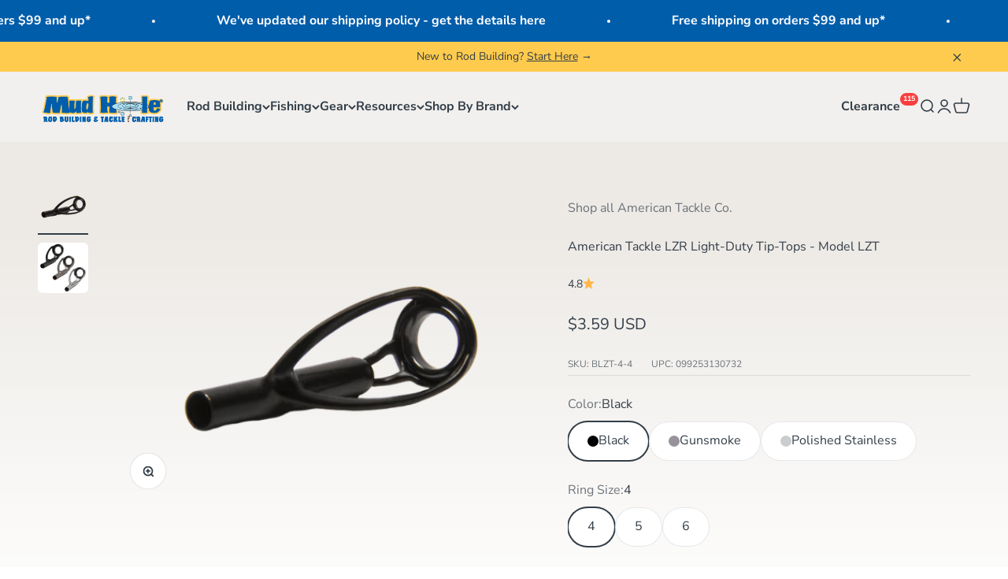

--- FILE ---
content_type: text/html; charset=utf-8
request_url: https://mudhole.com/collections/mud-hole-live-088-bait-finesse-rods/products/crb-lzr-light-duty-tip-top-guides-model-lzt
body_size: 75777
content:
<!doctype html>

<html lang="en-US" dir="ltr">
  <head>
    <meta charset="utf-8">
    <meta name="viewport" content="width=device-width, initial-scale=1.0, height=device-height, minimum-scale=1.0, maximum-scale=1.0">
    <meta name="theme-color" content="#edeae6">

    <title>American Tackle LZR Light-Duty Tip-Tops - Model LZT</title><meta name="description" content="The American Tackle LZR Light-Duty Tip-Tops (Model LZT) are engineered for lightweight performance without sacrificing durability. Featuring an ultra-thin zirconium insert pressed into a corrosion-resistant stainless steel frame, these tip-tops deliver smooth line flow and reduced friction. Perfect for light-duty spinn"><link rel="canonical" href="https://mudhole.com/products/crb-lzr-light-duty-tip-top-guides-model-lzt"><link rel="shortcut icon" href="//mudhole.com/cdn/shop/files/MH-Square.png?v=1653666653&width=96">
      <link rel="apple-touch-icon" href="//mudhole.com/cdn/shop/files/MH-Square.png?v=1653666653&width=180"><link rel="preconnect" href="https://cdn.shopify.com">
    <link rel="preconnect" href="https://fonts.shopifycdn.com" crossorigin>
    <link rel="dns-prefetch" href="https://productreviews.shopifycdn.com"><link rel="preload" href="//mudhole.com/cdn/fonts/montserrat/montserrat_n7.3c434e22befd5c18a6b4afadb1e3d77c128c7939.woff2" as="font" type="font/woff2" crossorigin><link rel="preload" href="//mudhole.com/cdn/fonts/nunito_sans/nunitosans_n4.0276fe080df0ca4e6a22d9cb55aed3ed5ba6b1da.woff2" as="font" type="font/woff2" crossorigin><meta property="og:type" content="product">
  <meta property="og:title" content="American Tackle LZR Light-Duty Tip-Tops - Model LZT">
  <meta property="product:price:amount" content="3.59">
  <meta property="product:price:currency" content="USD">
  <meta property="product:availability" content="in stock"><meta property="og:image" content="http://mudhole.com/cdn/shop/files/BLZT_2024-06-04T13_36_21.967Z.png?v=1717508278&width=2048">
  <meta property="og:image:secure_url" content="https://mudhole.com/cdn/shop/files/BLZT_2024-06-04T13_36_21.967Z.png?v=1717508278&width=2048">
  <meta property="og:image:width" content="422">
  <meta property="og:image:height" content="422"><meta property="og:description" content="The American Tackle LZR Light-Duty Tip-Tops (Model LZT) are engineered for lightweight performance without sacrificing durability. Featuring an ultra-thin zirconium insert pressed into a corrosion-resistant stainless steel frame, these tip-tops deliver smooth line flow and reduced friction. Perfect for light-duty spinn"><meta property="og:url" content="https://mudhole.com/products/crb-lzr-light-duty-tip-top-guides-model-lzt">
<meta property="og:site_name" content="Mud Hole Custom Tackle"><meta name="twitter:card" content="summary"><meta name="twitter:title" content="American Tackle LZR Light-Duty Tip-Tops - Model LZT">
  <meta name="twitter:description" content="The American Tackle LZR Light-Duty Tip-Tops (Model LZT) are engineered for lightweight performance without sacrificing durability. Featuring an ultra-thin zirconium insert pressed into a corrosion-resistant stainless steel frame, these tip-tops deliver smooth line flow and reduced friction. Perfect for light-duty spinning or casting rods where sensitivity and weight savings matter.
Features:


Light-duty stainless steel frame for minimal weight and long-lasting strength


Ultra-thin zirconium insert for exceptional smoothness and line protection


Ideal for light spinning and casting rod builds


Part of the award-winning American Tackle LZR guide series

"><meta name="twitter:image" content="https://mudhole.com/cdn/shop/files/BLZT_2024-06-04T13_36_21.967Z.png?crop=center&height=1200&v=1717508278&width=1200">
  <meta name="twitter:image:alt" content="#color_black"><script async crossorigin fetchpriority="high" src="/cdn/shopifycloud/importmap-polyfill/es-modules-shim.2.4.0.js"></script>
<script type="application/ld+json">{"@context":"http:\/\/schema.org\/","@id":"\/products\/crb-lzr-light-duty-tip-top-guides-model-lzt#product","@type":"ProductGroup","brand":{"@type":"Brand","name":"American Tackle Co."},"category":"Tip Tops","description":"The American Tackle LZR Light-Duty Tip-Tops (Model LZT) are engineered for lightweight performance without sacrificing durability. Featuring an ultra-thin zirconium insert pressed into a corrosion-resistant stainless steel frame, these tip-tops deliver smooth line flow and reduced friction. Perfect for light-duty spinning or casting rods where sensitivity and weight savings matter.\nFeatures:\n\n\nLight-duty stainless steel frame for minimal weight and long-lasting strength\n\n\nUltra-thin zirconium insert for exceptional smoothness and line protection\n\n\nIdeal for light spinning and casting rod builds\n\n\nPart of the award-winning American Tackle LZR guide series\n\n","hasVariant":[{"@id":"\/products\/crb-lzr-light-duty-tip-top-guides-model-lzt?variant=34026682024069#variant","@type":"Product","gtin":"099253130732","image":"https:\/\/mudhole.com\/cdn\/shop\/files\/BLZT_2024-06-04T13_36_21.967Z.png?v=1717508278\u0026width=1920","name":"American Tackle LZR Light-Duty Tip-Tops - Model LZT - Black \/ 4 \/ 4.0 (~1.6mm)","offers":{"@id":"\/products\/crb-lzr-light-duty-tip-top-guides-model-lzt?variant=34026682024069#offer","@type":"Offer","availability":"http:\/\/schema.org\/InStock","price":"3.59","priceCurrency":"USD","url":"https:\/\/mudhole.com\/products\/crb-lzr-light-duty-tip-top-guides-model-lzt?variant=34026682024069"},"sku":"BLZT-4-4"},{"@id":"\/products\/crb-lzr-light-duty-tip-top-guides-model-lzt?variant=34026682056837#variant","@type":"Product","gtin":"099253130916","image":"https:\/\/mudhole.com\/cdn\/shop\/files\/GLZT_2024-06-04T13_37_06.917Z.png?v=1717508278\u0026width=1920","name":"American Tackle LZR Light-Duty Tip-Tops - Model LZT - Gunsmoke \/ 4 \/ 4.0 (~1.6mm)","offers":{"@id":"\/products\/crb-lzr-light-duty-tip-top-guides-model-lzt?variant=34026682056837#offer","@type":"Offer","availability":"http:\/\/schema.org\/InStock","price":"3.99","priceCurrency":"USD","url":"https:\/\/mudhole.com\/products\/crb-lzr-light-duty-tip-top-guides-model-lzt?variant=34026682056837"},"sku":"GLZT-4-4"},{"@id":"\/products\/crb-lzr-light-duty-tip-top-guides-model-lzt?variant=34026682089605#variant","@type":"Product","gtin":"099253131098","image":"https:\/\/mudhole.com\/cdn\/shop\/files\/PLZT_2024-06-04T13_37_39.795Z.png?v=1717508278\u0026width=1920","name":"American Tackle LZR Light-Duty Tip-Tops - Model LZT - Polished Stainless \/ 4 \/ 4.0 (~1.6mm)","offers":{"@id":"\/products\/crb-lzr-light-duty-tip-top-guides-model-lzt?variant=34026682089605#offer","@type":"Offer","availability":"http:\/\/schema.org\/InStock","price":"3.59","priceCurrency":"USD","url":"https:\/\/mudhole.com\/products\/crb-lzr-light-duty-tip-top-guides-model-lzt?variant=34026682089605"},"sku":"PLZT-4-4"},{"@id":"\/products\/crb-lzr-light-duty-tip-top-guides-model-lzt?variant=34026682122373#variant","@type":"Product","gtin":"099253130749","image":"https:\/\/mudhole.com\/cdn\/shop\/files\/BLZT_2024-06-04T13_36_21.967Z.png?v=1717508278\u0026width=1920","name":"American Tackle LZR Light-Duty Tip-Tops - Model LZT - Black \/ 4 \/ 4.5 (~1.8mm)","offers":{"@id":"\/products\/crb-lzr-light-duty-tip-top-guides-model-lzt?variant=34026682122373#offer","@type":"Offer","availability":"http:\/\/schema.org\/InStock","price":"3.59","priceCurrency":"USD","url":"https:\/\/mudhole.com\/products\/crb-lzr-light-duty-tip-top-guides-model-lzt?variant=34026682122373"},"sku":"BLZT-4-4.5"},{"@id":"\/products\/crb-lzr-light-duty-tip-top-guides-model-lzt?variant=34026682155141#variant","@type":"Product","gtin":"099253130923","image":"https:\/\/mudhole.com\/cdn\/shop\/files\/GLZT_2024-06-04T13_37_06.917Z.png?v=1717508278\u0026width=1920","name":"American Tackle LZR Light-Duty Tip-Tops - Model LZT - Gunsmoke \/ 4 \/ 4.5 (~1.8mm)","offers":{"@id":"\/products\/crb-lzr-light-duty-tip-top-guides-model-lzt?variant=34026682155141#offer","@type":"Offer","availability":"http:\/\/schema.org\/InStock","price":"3.99","priceCurrency":"USD","url":"https:\/\/mudhole.com\/products\/crb-lzr-light-duty-tip-top-guides-model-lzt?variant=34026682155141"},"sku":"GLZT-4-4.5"},{"@id":"\/products\/crb-lzr-light-duty-tip-top-guides-model-lzt?variant=34026682187909#variant","@type":"Product","gtin":"099253131104","image":"https:\/\/mudhole.com\/cdn\/shop\/files\/PLZT_2024-06-04T13_37_39.795Z.png?v=1717508278\u0026width=1920","name":"American Tackle LZR Light-Duty Tip-Tops - Model LZT - Polished Stainless \/ 4 \/ 4.5 (~1.8mm)","offers":{"@id":"\/products\/crb-lzr-light-duty-tip-top-guides-model-lzt?variant=34026682187909#offer","@type":"Offer","availability":"http:\/\/schema.org\/InStock","price":"3.59","priceCurrency":"USD","url":"https:\/\/mudhole.com\/products\/crb-lzr-light-duty-tip-top-guides-model-lzt?variant=34026682187909"},"sku":"PLZT-4-4.5"},{"@id":"\/products\/crb-lzr-light-duty-tip-top-guides-model-lzt?variant=34026682220677#variant","@type":"Product","gtin":"099253130756","image":"https:\/\/mudhole.com\/cdn\/shop\/files\/BLZT_2024-06-04T13_36_21.967Z.png?v=1717508278\u0026width=1920","name":"American Tackle LZR Light-Duty Tip-Tops - Model LZT - Black \/ 4 \/ 5.0 (~2.0mm)","offers":{"@id":"\/products\/crb-lzr-light-duty-tip-top-guides-model-lzt?variant=34026682220677#offer","@type":"Offer","availability":"http:\/\/schema.org\/InStock","price":"3.59","priceCurrency":"USD","url":"https:\/\/mudhole.com\/products\/crb-lzr-light-duty-tip-top-guides-model-lzt?variant=34026682220677"},"sku":"BLZT-4-5"},{"@id":"\/products\/crb-lzr-light-duty-tip-top-guides-model-lzt?variant=34026682253445#variant","@type":"Product","gtin":"099253130930","image":"https:\/\/mudhole.com\/cdn\/shop\/files\/GLZT_2024-06-04T13_37_06.917Z.png?v=1717508278\u0026width=1920","name":"American Tackle LZR Light-Duty Tip-Tops - Model LZT - Gunsmoke \/ 4 \/ 5.0 (~2.0mm)","offers":{"@id":"\/products\/crb-lzr-light-duty-tip-top-guides-model-lzt?variant=34026682253445#offer","@type":"Offer","availability":"http:\/\/schema.org\/InStock","price":"3.99","priceCurrency":"USD","url":"https:\/\/mudhole.com\/products\/crb-lzr-light-duty-tip-top-guides-model-lzt?variant=34026682253445"},"sku":"GLZT-4-5"},{"@id":"\/products\/crb-lzr-light-duty-tip-top-guides-model-lzt?variant=34026682286213#variant","@type":"Product","gtin":"099253131111","image":"https:\/\/mudhole.com\/cdn\/shop\/files\/PLZT_2024-06-04T13_37_39.795Z.png?v=1717508278\u0026width=1920","name":"American Tackle LZR Light-Duty Tip-Tops - Model LZT - Polished Stainless \/ 4 \/ 5.0 (~2.0mm)","offers":{"@id":"\/products\/crb-lzr-light-duty-tip-top-guides-model-lzt?variant=34026682286213#offer","@type":"Offer","availability":"http:\/\/schema.org\/InStock","price":"3.59","priceCurrency":"USD","url":"https:\/\/mudhole.com\/products\/crb-lzr-light-duty-tip-top-guides-model-lzt?variant=34026682286213"},"sku":"PLZT-4-5"},{"@id":"\/products\/crb-lzr-light-duty-tip-top-guides-model-lzt?variant=34026682351749#variant","@type":"Product","gtin":"099253130763","image":"https:\/\/mudhole.com\/cdn\/shop\/files\/BLZT_2024-06-04T13_36_21.967Z.png?v=1717508278\u0026width=1920","name":"American Tackle LZR Light-Duty Tip-Tops - Model LZT - Black \/ 4 \/ 5.5 (~2.2mm)","offers":{"@id":"\/products\/crb-lzr-light-duty-tip-top-guides-model-lzt?variant=34026682351749#offer","@type":"Offer","availability":"http:\/\/schema.org\/InStock","price":"3.59","priceCurrency":"USD","url":"https:\/\/mudhole.com\/products\/crb-lzr-light-duty-tip-top-guides-model-lzt?variant=34026682351749"},"sku":"BLZT-4-5.5"},{"@id":"\/products\/crb-lzr-light-duty-tip-top-guides-model-lzt?variant=34026682384517#variant","@type":"Product","gtin":"099253130947","image":"https:\/\/mudhole.com\/cdn\/shop\/files\/GLZT_2024-06-04T13_37_06.917Z.png?v=1717508278\u0026width=1920","name":"American Tackle LZR Light-Duty Tip-Tops - Model LZT - Gunsmoke \/ 4 \/ 5.5 (~2.2mm)","offers":{"@id":"\/products\/crb-lzr-light-duty-tip-top-guides-model-lzt?variant=34026682384517#offer","@type":"Offer","availability":"http:\/\/schema.org\/InStock","price":"3.99","priceCurrency":"USD","url":"https:\/\/mudhole.com\/products\/crb-lzr-light-duty-tip-top-guides-model-lzt?variant=34026682384517"},"sku":"GLZT-4-5.5"},{"@id":"\/products\/crb-lzr-light-duty-tip-top-guides-model-lzt?variant=34026682417285#variant","@type":"Product","gtin":"099253131128","image":"https:\/\/mudhole.com\/cdn\/shop\/files\/PLZT_2024-06-04T13_37_39.795Z.png?v=1717508278\u0026width=1920","name":"American Tackle LZR Light-Duty Tip-Tops - Model LZT - Polished Stainless \/ 4 \/ 5.5 (~2.2mm)","offers":{"@id":"\/products\/crb-lzr-light-duty-tip-top-guides-model-lzt?variant=34026682417285#offer","@type":"Offer","availability":"http:\/\/schema.org\/InStock","price":"3.59","priceCurrency":"USD","url":"https:\/\/mudhole.com\/products\/crb-lzr-light-duty-tip-top-guides-model-lzt?variant=34026682417285"},"sku":"PLZT-4-5.5"},{"@id":"\/products\/crb-lzr-light-duty-tip-top-guides-model-lzt?variant=34026682450053#variant","@type":"Product","gtin":"099253130770","image":"https:\/\/mudhole.com\/cdn\/shop\/files\/BLZT_2024-06-04T13_36_21.967Z.png?v=1717508278\u0026width=1920","name":"American Tackle LZR Light-Duty Tip-Tops - Model LZT - Black \/ 5 \/ 4.0 (~1.6mm)","offers":{"@id":"\/products\/crb-lzr-light-duty-tip-top-guides-model-lzt?variant=34026682450053#offer","@type":"Offer","availability":"http:\/\/schema.org\/InStock","price":"3.59","priceCurrency":"USD","url":"https:\/\/mudhole.com\/products\/crb-lzr-light-duty-tip-top-guides-model-lzt?variant=34026682450053"},"sku":"BLZT-5-4"},{"@id":"\/products\/crb-lzr-light-duty-tip-top-guides-model-lzt?variant=34026682482821#variant","@type":"Product","gtin":"099253130954","image":"https:\/\/mudhole.com\/cdn\/shop\/files\/GLZT_2024-06-04T13_37_06.917Z.png?v=1717508278\u0026width=1920","name":"American Tackle LZR Light-Duty Tip-Tops - Model LZT - Gunsmoke \/ 5 \/ 4.0 (~1.6mm)","offers":{"@id":"\/products\/crb-lzr-light-duty-tip-top-guides-model-lzt?variant=34026682482821#offer","@type":"Offer","availability":"http:\/\/schema.org\/InStock","price":"3.99","priceCurrency":"USD","url":"https:\/\/mudhole.com\/products\/crb-lzr-light-duty-tip-top-guides-model-lzt?variant=34026682482821"},"sku":"GLZT-5-4"},{"@id":"\/products\/crb-lzr-light-duty-tip-top-guides-model-lzt?variant=34026682515589#variant","@type":"Product","gtin":"099253131135","image":"https:\/\/mudhole.com\/cdn\/shop\/files\/PLZT_2024-06-04T13_37_39.795Z.png?v=1717508278\u0026width=1920","name":"American Tackle LZR Light-Duty Tip-Tops - Model LZT - Polished Stainless \/ 5 \/ 4.0 (~1.6mm)","offers":{"@id":"\/products\/crb-lzr-light-duty-tip-top-guides-model-lzt?variant=34026682515589#offer","@type":"Offer","availability":"http:\/\/schema.org\/InStock","price":"3.59","priceCurrency":"USD","url":"https:\/\/mudhole.com\/products\/crb-lzr-light-duty-tip-top-guides-model-lzt?variant=34026682515589"},"sku":"PLZT-5-4"},{"@id":"\/products\/crb-lzr-light-duty-tip-top-guides-model-lzt?variant=34026682548357#variant","@type":"Product","gtin":"099253130787","image":"https:\/\/mudhole.com\/cdn\/shop\/files\/BLZT_2024-06-04T13_36_21.967Z.png?v=1717508278\u0026width=1920","name":"American Tackle LZR Light-Duty Tip-Tops - Model LZT - Black \/ 5 \/ 4.5 (~1.8mm)","offers":{"@id":"\/products\/crb-lzr-light-duty-tip-top-guides-model-lzt?variant=34026682548357#offer","@type":"Offer","availability":"http:\/\/schema.org\/InStock","price":"3.59","priceCurrency":"USD","url":"https:\/\/mudhole.com\/products\/crb-lzr-light-duty-tip-top-guides-model-lzt?variant=34026682548357"},"sku":"BLZT-5-4.5"},{"@id":"\/products\/crb-lzr-light-duty-tip-top-guides-model-lzt?variant=34026682581125#variant","@type":"Product","gtin":"099253130961","image":"https:\/\/mudhole.com\/cdn\/shop\/files\/GLZT_2024-06-04T13_37_06.917Z.png?v=1717508278\u0026width=1920","name":"American Tackle LZR Light-Duty Tip-Tops - Model LZT - Gunsmoke \/ 5 \/ 4.5 (~1.8mm)","offers":{"@id":"\/products\/crb-lzr-light-duty-tip-top-guides-model-lzt?variant=34026682581125#offer","@type":"Offer","availability":"http:\/\/schema.org\/InStock","price":"3.99","priceCurrency":"USD","url":"https:\/\/mudhole.com\/products\/crb-lzr-light-duty-tip-top-guides-model-lzt?variant=34026682581125"},"sku":"GLZT-5-4.5"},{"@id":"\/products\/crb-lzr-light-duty-tip-top-guides-model-lzt?variant=34026682613893#variant","@type":"Product","gtin":"099253131142","image":"https:\/\/mudhole.com\/cdn\/shop\/files\/PLZT_2024-06-04T13_37_39.795Z.png?v=1717508278\u0026width=1920","name":"American Tackle LZR Light-Duty Tip-Tops - Model LZT - Polished Stainless \/ 5 \/ 4.5 (~1.8mm)","offers":{"@id":"\/products\/crb-lzr-light-duty-tip-top-guides-model-lzt?variant=34026682613893#offer","@type":"Offer","availability":"http:\/\/schema.org\/InStock","price":"3.59","priceCurrency":"USD","url":"https:\/\/mudhole.com\/products\/crb-lzr-light-duty-tip-top-guides-model-lzt?variant=34026682613893"},"sku":"PLZT-5-4.5"},{"@id":"\/products\/crb-lzr-light-duty-tip-top-guides-model-lzt?variant=34026682646661#variant","@type":"Product","gtin":"099253130794","image":"https:\/\/mudhole.com\/cdn\/shop\/files\/BLZT_2024-06-04T13_36_21.967Z.png?v=1717508278\u0026width=1920","name":"American Tackle LZR Light-Duty Tip-Tops - Model LZT - Black \/ 5 \/ 5.0 (~2.0mm)","offers":{"@id":"\/products\/crb-lzr-light-duty-tip-top-guides-model-lzt?variant=34026682646661#offer","@type":"Offer","availability":"http:\/\/schema.org\/InStock","price":"3.59","priceCurrency":"USD","url":"https:\/\/mudhole.com\/products\/crb-lzr-light-duty-tip-top-guides-model-lzt?variant=34026682646661"},"sku":"BLZT-5-5"},{"@id":"\/products\/crb-lzr-light-duty-tip-top-guides-model-lzt?variant=34026682679429#variant","@type":"Product","gtin":"099253130978","image":"https:\/\/mudhole.com\/cdn\/shop\/files\/GLZT_2024-06-04T13_37_06.917Z.png?v=1717508278\u0026width=1920","name":"American Tackle LZR Light-Duty Tip-Tops - Model LZT - Gunsmoke \/ 5 \/ 5.0 (~2.0mm)","offers":{"@id":"\/products\/crb-lzr-light-duty-tip-top-guides-model-lzt?variant=34026682679429#offer","@type":"Offer","availability":"http:\/\/schema.org\/InStock","price":"3.99","priceCurrency":"USD","url":"https:\/\/mudhole.com\/products\/crb-lzr-light-duty-tip-top-guides-model-lzt?variant=34026682679429"},"sku":"GLZT-5-5"},{"@id":"\/products\/crb-lzr-light-duty-tip-top-guides-model-lzt?variant=34026682744965#variant","@type":"Product","gtin":"099253131159","image":"https:\/\/mudhole.com\/cdn\/shop\/files\/PLZT_2024-06-04T13_37_39.795Z.png?v=1717508278\u0026width=1920","name":"American Tackle LZR Light-Duty Tip-Tops - Model LZT - Polished Stainless \/ 5 \/ 5.0 (~2.0mm)","offers":{"@id":"\/products\/crb-lzr-light-duty-tip-top-guides-model-lzt?variant=34026682744965#offer","@type":"Offer","availability":"http:\/\/schema.org\/InStock","price":"3.59","priceCurrency":"USD","url":"https:\/\/mudhole.com\/products\/crb-lzr-light-duty-tip-top-guides-model-lzt?variant=34026682744965"},"sku":"PLZT-5-5"},{"@id":"\/products\/crb-lzr-light-duty-tip-top-guides-model-lzt?variant=34026682777733#variant","@type":"Product","gtin":"099253130800","image":"https:\/\/mudhole.com\/cdn\/shop\/files\/BLZT_2024-06-04T13_36_21.967Z.png?v=1717508278\u0026width=1920","name":"American Tackle LZR Light-Duty Tip-Tops - Model LZT - Black \/ 5 \/ 5.5 (~2.2mm)","offers":{"@id":"\/products\/crb-lzr-light-duty-tip-top-guides-model-lzt?variant=34026682777733#offer","@type":"Offer","availability":"http:\/\/schema.org\/InStock","price":"3.59","priceCurrency":"USD","url":"https:\/\/mudhole.com\/products\/crb-lzr-light-duty-tip-top-guides-model-lzt?variant=34026682777733"},"sku":"BLZT-5-5.5"},{"@id":"\/products\/crb-lzr-light-duty-tip-top-guides-model-lzt?variant=34026682843269#variant","@type":"Product","gtin":"099253130985","image":"https:\/\/mudhole.com\/cdn\/shop\/files\/GLZT_2024-06-04T13_37_06.917Z.png?v=1717508278\u0026width=1920","name":"American Tackle LZR Light-Duty Tip-Tops - Model LZT - Gunsmoke \/ 5 \/ 5.5 (~2.2mm)","offers":{"@id":"\/products\/crb-lzr-light-duty-tip-top-guides-model-lzt?variant=34026682843269#offer","@type":"Offer","availability":"http:\/\/schema.org\/InStock","price":"3.99","priceCurrency":"USD","url":"https:\/\/mudhole.com\/products\/crb-lzr-light-duty-tip-top-guides-model-lzt?variant=34026682843269"},"sku":"GLZT-5-5.5"},{"@id":"\/products\/crb-lzr-light-duty-tip-top-guides-model-lzt?variant=34026682876037#variant","@type":"Product","gtin":"099253131166","image":"https:\/\/mudhole.com\/cdn\/shop\/files\/PLZT_2024-06-04T13_37_39.795Z.png?v=1717508278\u0026width=1920","name":"American Tackle LZR Light-Duty Tip-Tops - Model LZT - Polished Stainless \/ 5 \/ 5.5 (~2.2mm)","offers":{"@id":"\/products\/crb-lzr-light-duty-tip-top-guides-model-lzt?variant=34026682876037#offer","@type":"Offer","availability":"http:\/\/schema.org\/InStock","price":"3.59","priceCurrency":"USD","url":"https:\/\/mudhole.com\/products\/crb-lzr-light-duty-tip-top-guides-model-lzt?variant=34026682876037"},"sku":"PLZT-5-5.5"},{"@id":"\/products\/crb-lzr-light-duty-tip-top-guides-model-lzt?variant=34026682908805#variant","@type":"Product","gtin":"099253130817","image":"https:\/\/mudhole.com\/cdn\/shop\/files\/BLZT_2024-06-04T13_36_21.967Z.png?v=1717508278\u0026width=1920","name":"American Tackle LZR Light-Duty Tip-Tops - Model LZT - Black \/ 5 \/ 6.0 (~2.4mm)","offers":{"@id":"\/products\/crb-lzr-light-duty-tip-top-guides-model-lzt?variant=34026682908805#offer","@type":"Offer","availability":"http:\/\/schema.org\/InStock","price":"3.59","priceCurrency":"USD","url":"https:\/\/mudhole.com\/products\/crb-lzr-light-duty-tip-top-guides-model-lzt?variant=34026682908805"},"sku":"BLZT-5-6"},{"@id":"\/products\/crb-lzr-light-duty-tip-top-guides-model-lzt?variant=34026682941573#variant","@type":"Product","gtin":"099253130992","image":"https:\/\/mudhole.com\/cdn\/shop\/files\/GLZT_2024-06-04T13_37_06.917Z.png?v=1717508278\u0026width=1920","name":"American Tackle LZR Light-Duty Tip-Tops - Model LZT - Gunsmoke \/ 5 \/ 6.0 (~2.4mm)","offers":{"@id":"\/products\/crb-lzr-light-duty-tip-top-guides-model-lzt?variant=34026682941573#offer","@type":"Offer","availability":"http:\/\/schema.org\/InStock","price":"3.99","priceCurrency":"USD","url":"https:\/\/mudhole.com\/products\/crb-lzr-light-duty-tip-top-guides-model-lzt?variant=34026682941573"},"sku":"GLZT-5-6"},{"@id":"\/products\/crb-lzr-light-duty-tip-top-guides-model-lzt?variant=34026682974341#variant","@type":"Product","gtin":"099253131173","image":"https:\/\/mudhole.com\/cdn\/shop\/files\/PLZT_2024-06-04T13_37_39.795Z.png?v=1717508278\u0026width=1920","name":"American Tackle LZR Light-Duty Tip-Tops - Model LZT - Polished Stainless \/ 5 \/ 6.0 (~2.4mm)","offers":{"@id":"\/products\/crb-lzr-light-duty-tip-top-guides-model-lzt?variant=34026682974341#offer","@type":"Offer","availability":"http:\/\/schema.org\/InStock","price":"3.59","priceCurrency":"USD","url":"https:\/\/mudhole.com\/products\/crb-lzr-light-duty-tip-top-guides-model-lzt?variant=34026682974341"},"sku":"PLZT-5-6"},{"@id":"\/products\/crb-lzr-light-duty-tip-top-guides-model-lzt?variant=34026683007109#variant","@type":"Product","gtin":"099253130824","image":"https:\/\/mudhole.com\/cdn\/shop\/files\/BLZT_2024-06-04T13_36_21.967Z.png?v=1717508278\u0026width=1920","name":"American Tackle LZR Light-Duty Tip-Tops - Model LZT - Black \/ 5 \/ 6.5 (~2.6mm)","offers":{"@id":"\/products\/crb-lzr-light-duty-tip-top-guides-model-lzt?variant=34026683007109#offer","@type":"Offer","availability":"http:\/\/schema.org\/InStock","price":"3.59","priceCurrency":"USD","url":"https:\/\/mudhole.com\/products\/crb-lzr-light-duty-tip-top-guides-model-lzt?variant=34026683007109"},"sku":"BLZT-5-6.5"},{"@id":"\/products\/crb-lzr-light-duty-tip-top-guides-model-lzt?variant=34026683039877#variant","@type":"Product","gtin":"099253131005","image":"https:\/\/mudhole.com\/cdn\/shop\/files\/GLZT_2024-06-04T13_37_06.917Z.png?v=1717508278\u0026width=1920","name":"American Tackle LZR Light-Duty Tip-Tops - Model LZT - Gunsmoke \/ 5 \/ 6.5 (~2.6mm)","offers":{"@id":"\/products\/crb-lzr-light-duty-tip-top-guides-model-lzt?variant=34026683039877#offer","@type":"Offer","availability":"http:\/\/schema.org\/InStock","price":"3.99","priceCurrency":"USD","url":"https:\/\/mudhole.com\/products\/crb-lzr-light-duty-tip-top-guides-model-lzt?variant=34026683039877"},"sku":"GLZT-5-6.5"},{"@id":"\/products\/crb-lzr-light-duty-tip-top-guides-model-lzt?variant=34026683072645#variant","@type":"Product","gtin":"099253131180","image":"https:\/\/mudhole.com\/cdn\/shop\/files\/PLZT_2024-06-04T13_37_39.795Z.png?v=1717508278\u0026width=1920","name":"American Tackle LZR Light-Duty Tip-Tops - Model LZT - Polished Stainless \/ 5 \/ 6.5 (~2.6mm)","offers":{"@id":"\/products\/crb-lzr-light-duty-tip-top-guides-model-lzt?variant=34026683072645#offer","@type":"Offer","availability":"http:\/\/schema.org\/InStock","price":"3.59","priceCurrency":"USD","url":"https:\/\/mudhole.com\/products\/crb-lzr-light-duty-tip-top-guides-model-lzt?variant=34026683072645"},"sku":"PLZT-5-6.5"},{"@id":"\/products\/crb-lzr-light-duty-tip-top-guides-model-lzt?variant=34026683105413#variant","@type":"Product","gtin":"099253130831","image":"https:\/\/mudhole.com\/cdn\/shop\/files\/BLZT_2024-06-04T13_36_21.967Z.png?v=1717508278\u0026width=1920","name":"American Tackle LZR Light-Duty Tip-Tops - Model LZT - Black \/ 5 \/ 7.0 (~2.8mm)","offers":{"@id":"\/products\/crb-lzr-light-duty-tip-top-guides-model-lzt?variant=34026683105413#offer","@type":"Offer","availability":"http:\/\/schema.org\/InStock","price":"3.59","priceCurrency":"USD","url":"https:\/\/mudhole.com\/products\/crb-lzr-light-duty-tip-top-guides-model-lzt?variant=34026683105413"},"sku":"BLZT-5-7"},{"@id":"\/products\/crb-lzr-light-duty-tip-top-guides-model-lzt?variant=34026683138181#variant","@type":"Product","gtin":"099253131012","image":"https:\/\/mudhole.com\/cdn\/shop\/files\/GLZT_2024-06-04T13_37_06.917Z.png?v=1717508278\u0026width=1920","name":"American Tackle LZR Light-Duty Tip-Tops - Model LZT - Gunsmoke \/ 5 \/ 7.0 (~2.8mm)","offers":{"@id":"\/products\/crb-lzr-light-duty-tip-top-guides-model-lzt?variant=34026683138181#offer","@type":"Offer","availability":"http:\/\/schema.org\/InStock","price":"3.99","priceCurrency":"USD","url":"https:\/\/mudhole.com\/products\/crb-lzr-light-duty-tip-top-guides-model-lzt?variant=34026683138181"},"sku":"GLZT-5-7"},{"@id":"\/products\/crb-lzr-light-duty-tip-top-guides-model-lzt?variant=34026683170949#variant","@type":"Product","gtin":"099253131197","image":"https:\/\/mudhole.com\/cdn\/shop\/files\/PLZT_2024-06-04T13_37_39.795Z.png?v=1717508278\u0026width=1920","name":"American Tackle LZR Light-Duty Tip-Tops - Model LZT - Polished Stainless \/ 5 \/ 7.0 (~2.8mm)","offers":{"@id":"\/products\/crb-lzr-light-duty-tip-top-guides-model-lzt?variant=34026683170949#offer","@type":"Offer","availability":"http:\/\/schema.org\/InStock","price":"3.59","priceCurrency":"USD","url":"https:\/\/mudhole.com\/products\/crb-lzr-light-duty-tip-top-guides-model-lzt?variant=34026683170949"},"sku":"PLZT-5-7"},{"@id":"\/products\/crb-lzr-light-duty-tip-top-guides-model-lzt?variant=34026683203717#variant","@type":"Product","gtin":"099253130848","image":"https:\/\/mudhole.com\/cdn\/shop\/files\/BLZT_2024-06-04T13_36_21.967Z.png?v=1717508278\u0026width=1920","name":"American Tackle LZR Light-Duty Tip-Tops - Model LZT - Black \/ 6 \/ 4.0 (~1.6mm)","offers":{"@id":"\/products\/crb-lzr-light-duty-tip-top-guides-model-lzt?variant=34026683203717#offer","@type":"Offer","availability":"http:\/\/schema.org\/InStock","price":"3.69","priceCurrency":"USD","url":"https:\/\/mudhole.com\/products\/crb-lzr-light-duty-tip-top-guides-model-lzt?variant=34026683203717"},"sku":"BLZT-6-4"},{"@id":"\/products\/crb-lzr-light-duty-tip-top-guides-model-lzt?variant=34026683236485#variant","@type":"Product","gtin":"099253131029","image":"https:\/\/mudhole.com\/cdn\/shop\/files\/GLZT_2024-06-04T13_37_06.917Z.png?v=1717508278\u0026width=1920","name":"American Tackle LZR Light-Duty Tip-Tops - Model LZT - Gunsmoke \/ 6 \/ 4.0 (~1.6mm)","offers":{"@id":"\/products\/crb-lzr-light-duty-tip-top-guides-model-lzt?variant=34026683236485#offer","@type":"Offer","availability":"http:\/\/schema.org\/InStock","price":"3.99","priceCurrency":"USD","url":"https:\/\/mudhole.com\/products\/crb-lzr-light-duty-tip-top-guides-model-lzt?variant=34026683236485"},"sku":"GLZT-6-4"},{"@id":"\/products\/crb-lzr-light-duty-tip-top-guides-model-lzt?variant=34026683269253#variant","@type":"Product","gtin":"099253131203","image":"https:\/\/mudhole.com\/cdn\/shop\/files\/PLZT_2024-06-04T13_37_39.795Z.png?v=1717508278\u0026width=1920","name":"American Tackle LZR Light-Duty Tip-Tops - Model LZT - Polished Stainless \/ 6 \/ 4.0 (~1.6mm)","offers":{"@id":"\/products\/crb-lzr-light-duty-tip-top-guides-model-lzt?variant=34026683269253#offer","@type":"Offer","availability":"http:\/\/schema.org\/OutOfStock","price":"3.69","priceCurrency":"USD","url":"https:\/\/mudhole.com\/products\/crb-lzr-light-duty-tip-top-guides-model-lzt?variant=34026683269253"},"sku":"PLZT-6-4"},{"@id":"\/products\/crb-lzr-light-duty-tip-top-guides-model-lzt?variant=34026683302021#variant","@type":"Product","gtin":"099253130855","image":"https:\/\/mudhole.com\/cdn\/shop\/files\/BLZT_2024-06-04T13_36_21.967Z.png?v=1717508278\u0026width=1920","name":"American Tackle LZR Light-Duty Tip-Tops - Model LZT - Black \/ 6 \/ 4.5 (~1.8mm)","offers":{"@id":"\/products\/crb-lzr-light-duty-tip-top-guides-model-lzt?variant=34026683302021#offer","@type":"Offer","availability":"http:\/\/schema.org\/InStock","price":"3.69","priceCurrency":"USD","url":"https:\/\/mudhole.com\/products\/crb-lzr-light-duty-tip-top-guides-model-lzt?variant=34026683302021"},"sku":"BLZT-6-4.5"},{"@id":"\/products\/crb-lzr-light-duty-tip-top-guides-model-lzt?variant=34026683334789#variant","@type":"Product","gtin":"099253131036","image":"https:\/\/mudhole.com\/cdn\/shop\/files\/GLZT_2024-06-04T13_37_06.917Z.png?v=1717508278\u0026width=1920","name":"American Tackle LZR Light-Duty Tip-Tops - Model LZT - Gunsmoke \/ 6 \/ 4.5 (~1.8mm)","offers":{"@id":"\/products\/crb-lzr-light-duty-tip-top-guides-model-lzt?variant=34026683334789#offer","@type":"Offer","availability":"http:\/\/schema.org\/InStock","price":"3.99","priceCurrency":"USD","url":"https:\/\/mudhole.com\/products\/crb-lzr-light-duty-tip-top-guides-model-lzt?variant=34026683334789"},"sku":"GLZT-6-4.5"},{"@id":"\/products\/crb-lzr-light-duty-tip-top-guides-model-lzt?variant=34026683367557#variant","@type":"Product","gtin":"099253131210","image":"https:\/\/mudhole.com\/cdn\/shop\/files\/PLZT_2024-06-04T13_37_39.795Z.png?v=1717508278\u0026width=1920","name":"American Tackle LZR Light-Duty Tip-Tops - Model LZT - Polished Stainless \/ 6 \/ 4.5 (~1.8mm)","offers":{"@id":"\/products\/crb-lzr-light-duty-tip-top-guides-model-lzt?variant=34026683367557#offer","@type":"Offer","availability":"http:\/\/schema.org\/InStock","price":"3.69","priceCurrency":"USD","url":"https:\/\/mudhole.com\/products\/crb-lzr-light-duty-tip-top-guides-model-lzt?variant=34026683367557"},"sku":"PLZT-6-4.5"},{"@id":"\/products\/crb-lzr-light-duty-tip-top-guides-model-lzt?variant=34026683400325#variant","@type":"Product","gtin":"099253130862","image":"https:\/\/mudhole.com\/cdn\/shop\/files\/BLZT_2024-06-04T13_36_21.967Z.png?v=1717508278\u0026width=1920","name":"American Tackle LZR Light-Duty Tip-Tops - Model LZT - Black \/ 6 \/ 5.0 (~2.0mm)","offers":{"@id":"\/products\/crb-lzr-light-duty-tip-top-guides-model-lzt?variant=34026683400325#offer","@type":"Offer","availability":"http:\/\/schema.org\/InStock","price":"3.69","priceCurrency":"USD","url":"https:\/\/mudhole.com\/products\/crb-lzr-light-duty-tip-top-guides-model-lzt?variant=34026683400325"},"sku":"BLZT-6-5"},{"@id":"\/products\/crb-lzr-light-duty-tip-top-guides-model-lzt?variant=34026683433093#variant","@type":"Product","gtin":"099253131043","image":"https:\/\/mudhole.com\/cdn\/shop\/files\/GLZT_2024-06-04T13_37_06.917Z.png?v=1717508278\u0026width=1920","name":"American Tackle LZR Light-Duty Tip-Tops - Model LZT - Gunsmoke \/ 6 \/ 5.0 (~2.0mm)","offers":{"@id":"\/products\/crb-lzr-light-duty-tip-top-guides-model-lzt?variant=34026683433093#offer","@type":"Offer","availability":"http:\/\/schema.org\/InStock","price":"3.99","priceCurrency":"USD","url":"https:\/\/mudhole.com\/products\/crb-lzr-light-duty-tip-top-guides-model-lzt?variant=34026683433093"},"sku":"GLZT-6-5"},{"@id":"\/products\/crb-lzr-light-duty-tip-top-guides-model-lzt?variant=34026683465861#variant","@type":"Product","gtin":"099253131227","image":"https:\/\/mudhole.com\/cdn\/shop\/files\/PLZT_2024-06-04T13_37_39.795Z.png?v=1717508278\u0026width=1920","name":"American Tackle LZR Light-Duty Tip-Tops - Model LZT - Polished Stainless \/ 6 \/ 5.0 (~2.0mm)","offers":{"@id":"\/products\/crb-lzr-light-duty-tip-top-guides-model-lzt?variant=34026683465861#offer","@type":"Offer","availability":"http:\/\/schema.org\/InStock","price":"3.69","priceCurrency":"USD","url":"https:\/\/mudhole.com\/products\/crb-lzr-light-duty-tip-top-guides-model-lzt?variant=34026683465861"},"sku":"PLZT-6-5"},{"@id":"\/products\/crb-lzr-light-duty-tip-top-guides-model-lzt?variant=34026683498629#variant","@type":"Product","gtin":"099253130879","image":"https:\/\/mudhole.com\/cdn\/shop\/files\/BLZT_2024-06-04T13_36_21.967Z.png?v=1717508278\u0026width=1920","name":"American Tackle LZR Light-Duty Tip-Tops - Model LZT - Black \/ 6 \/ 5.5 (~2.2mm)","offers":{"@id":"\/products\/crb-lzr-light-duty-tip-top-guides-model-lzt?variant=34026683498629#offer","@type":"Offer","availability":"http:\/\/schema.org\/InStock","price":"3.69","priceCurrency":"USD","url":"https:\/\/mudhole.com\/products\/crb-lzr-light-duty-tip-top-guides-model-lzt?variant=34026683498629"},"sku":"BLZT-6-5.5"},{"@id":"\/products\/crb-lzr-light-duty-tip-top-guides-model-lzt?variant=34026683531397#variant","@type":"Product","gtin":"099253131050","image":"https:\/\/mudhole.com\/cdn\/shop\/files\/GLZT_2024-06-04T13_37_06.917Z.png?v=1717508278\u0026width=1920","name":"American Tackle LZR Light-Duty Tip-Tops - Model LZT - Gunsmoke \/ 6 \/ 5.5 (~2.2mm)","offers":{"@id":"\/products\/crb-lzr-light-duty-tip-top-guides-model-lzt?variant=34026683531397#offer","@type":"Offer","availability":"http:\/\/schema.org\/InStock","price":"3.99","priceCurrency":"USD","url":"https:\/\/mudhole.com\/products\/crb-lzr-light-duty-tip-top-guides-model-lzt?variant=34026683531397"},"sku":"GLZT-6-5.5"},{"@id":"\/products\/crb-lzr-light-duty-tip-top-guides-model-lzt?variant=34026683596933#variant","@type":"Product","gtin":"099253131234","image":"https:\/\/mudhole.com\/cdn\/shop\/files\/PLZT_2024-06-04T13_37_39.795Z.png?v=1717508278\u0026width=1920","name":"American Tackle LZR Light-Duty Tip-Tops - Model LZT - Polished Stainless \/ 6 \/ 5.5 (~2.2mm)","offers":{"@id":"\/products\/crb-lzr-light-duty-tip-top-guides-model-lzt?variant=34026683596933#offer","@type":"Offer","availability":"http:\/\/schema.org\/InStock","price":"3.69","priceCurrency":"USD","url":"https:\/\/mudhole.com\/products\/crb-lzr-light-duty-tip-top-guides-model-lzt?variant=34026683596933"},"sku":"PLZT-6-5.5"},{"@id":"\/products\/crb-lzr-light-duty-tip-top-guides-model-lzt?variant=34026683629701#variant","@type":"Product","gtin":"099253130886","image":"https:\/\/mudhole.com\/cdn\/shop\/files\/BLZT_2024-06-04T13_36_21.967Z.png?v=1717508278\u0026width=1920","name":"American Tackle LZR Light-Duty Tip-Tops - Model LZT - Black \/ 6 \/ 6.0 (~2.4mm)","offers":{"@id":"\/products\/crb-lzr-light-duty-tip-top-guides-model-lzt?variant=34026683629701#offer","@type":"Offer","availability":"http:\/\/schema.org\/InStock","price":"3.69","priceCurrency":"USD","url":"https:\/\/mudhole.com\/products\/crb-lzr-light-duty-tip-top-guides-model-lzt?variant=34026683629701"},"sku":"BLZT-6-6"},{"@id":"\/products\/crb-lzr-light-duty-tip-top-guides-model-lzt?variant=34026683662469#variant","@type":"Product","gtin":"099253131067","image":"https:\/\/mudhole.com\/cdn\/shop\/files\/GLZT_2024-06-04T13_37_06.917Z.png?v=1717508278\u0026width=1920","name":"American Tackle LZR Light-Duty Tip-Tops - Model LZT - Gunsmoke \/ 6 \/ 6.0 (~2.4mm)","offers":{"@id":"\/products\/crb-lzr-light-duty-tip-top-guides-model-lzt?variant=34026683662469#offer","@type":"Offer","availability":"http:\/\/schema.org\/InStock","price":"3.99","priceCurrency":"USD","url":"https:\/\/mudhole.com\/products\/crb-lzr-light-duty-tip-top-guides-model-lzt?variant=34026683662469"},"sku":"GLZT-6-6"},{"@id":"\/products\/crb-lzr-light-duty-tip-top-guides-model-lzt?variant=34026683695237#variant","@type":"Product","gtin":"099253131241","image":"https:\/\/mudhole.com\/cdn\/shop\/files\/PLZT_2024-06-04T13_37_39.795Z.png?v=1717508278\u0026width=1920","name":"American Tackle LZR Light-Duty Tip-Tops - Model LZT - Polished Stainless \/ 6 \/ 6.0 (~2.4mm)","offers":{"@id":"\/products\/crb-lzr-light-duty-tip-top-guides-model-lzt?variant=34026683695237#offer","@type":"Offer","availability":"http:\/\/schema.org\/InStock","price":"3.69","priceCurrency":"USD","url":"https:\/\/mudhole.com\/products\/crb-lzr-light-duty-tip-top-guides-model-lzt?variant=34026683695237"},"sku":"PLZT-6-6"},{"@id":"\/products\/crb-lzr-light-duty-tip-top-guides-model-lzt?variant=34026683728005#variant","@type":"Product","gtin":"099253130893","image":"https:\/\/mudhole.com\/cdn\/shop\/files\/BLZT_2024-06-04T13_36_21.967Z.png?v=1717508278\u0026width=1920","name":"American Tackle LZR Light-Duty Tip-Tops - Model LZT - Black \/ 6 \/ 6.5 (~2.6mm)","offers":{"@id":"\/products\/crb-lzr-light-duty-tip-top-guides-model-lzt?variant=34026683728005#offer","@type":"Offer","availability":"http:\/\/schema.org\/InStock","price":"3.69","priceCurrency":"USD","url":"https:\/\/mudhole.com\/products\/crb-lzr-light-duty-tip-top-guides-model-lzt?variant=34026683728005"},"sku":"BLZT-6-6.5"},{"@id":"\/products\/crb-lzr-light-duty-tip-top-guides-model-lzt?variant=34026683760773#variant","@type":"Product","gtin":"099253131074","image":"https:\/\/mudhole.com\/cdn\/shop\/files\/GLZT_2024-06-04T13_37_06.917Z.png?v=1717508278\u0026width=1920","name":"American Tackle LZR Light-Duty Tip-Tops - Model LZT - Gunsmoke \/ 6 \/ 6.5 (~2.6mm)","offers":{"@id":"\/products\/crb-lzr-light-duty-tip-top-guides-model-lzt?variant=34026683760773#offer","@type":"Offer","availability":"http:\/\/schema.org\/InStock","price":"3.99","priceCurrency":"USD","url":"https:\/\/mudhole.com\/products\/crb-lzr-light-duty-tip-top-guides-model-lzt?variant=34026683760773"},"sku":"GLZT-6-6.5"},{"@id":"\/products\/crb-lzr-light-duty-tip-top-guides-model-lzt?variant=34026683793541#variant","@type":"Product","gtin":"099253131258","image":"https:\/\/mudhole.com\/cdn\/shop\/files\/PLZT_2024-06-04T13_37_39.795Z.png?v=1717508278\u0026width=1920","name":"American Tackle LZR Light-Duty Tip-Tops - Model LZT - Polished Stainless \/ 6 \/ 6.5 (~2.6mm)","offers":{"@id":"\/products\/crb-lzr-light-duty-tip-top-guides-model-lzt?variant=34026683793541#offer","@type":"Offer","availability":"http:\/\/schema.org\/InStock","price":"3.69","priceCurrency":"USD","url":"https:\/\/mudhole.com\/products\/crb-lzr-light-duty-tip-top-guides-model-lzt?variant=34026683793541"},"sku":"PLZT-6-6.5"},{"@id":"\/products\/crb-lzr-light-duty-tip-top-guides-model-lzt?variant=34026683826309#variant","@type":"Product","gtin":"099253130909","image":"https:\/\/mudhole.com\/cdn\/shop\/files\/BLZT_2024-06-04T13_36_21.967Z.png?v=1717508278\u0026width=1920","name":"American Tackle LZR Light-Duty Tip-Tops - Model LZT - Black \/ 6 \/ 7.0 (~2.8mm)","offers":{"@id":"\/products\/crb-lzr-light-duty-tip-top-guides-model-lzt?variant=34026683826309#offer","@type":"Offer","availability":"http:\/\/schema.org\/InStock","price":"3.69","priceCurrency":"USD","url":"https:\/\/mudhole.com\/products\/crb-lzr-light-duty-tip-top-guides-model-lzt?variant=34026683826309"},"sku":"BLZT-6-7"},{"@id":"\/products\/crb-lzr-light-duty-tip-top-guides-model-lzt?variant=34026683891845#variant","@type":"Product","gtin":"099253131081","image":"https:\/\/mudhole.com\/cdn\/shop\/files\/GLZT_2024-06-04T13_37_06.917Z.png?v=1717508278\u0026width=1920","name":"American Tackle LZR Light-Duty Tip-Tops - Model LZT - Gunsmoke \/ 6 \/ 7.0 (~2.8mm)","offers":{"@id":"\/products\/crb-lzr-light-duty-tip-top-guides-model-lzt?variant=34026683891845#offer","@type":"Offer","availability":"http:\/\/schema.org\/InStock","price":"3.99","priceCurrency":"USD","url":"https:\/\/mudhole.com\/products\/crb-lzr-light-duty-tip-top-guides-model-lzt?variant=34026683891845"},"sku":"GLZT-6-7"},{"@id":"\/products\/crb-lzr-light-duty-tip-top-guides-model-lzt?variant=34026683990149#variant","@type":"Product","gtin":"099253131265","image":"https:\/\/mudhole.com\/cdn\/shop\/files\/PLZT_2024-06-04T13_37_39.795Z.png?v=1717508278\u0026width=1920","name":"American Tackle LZR Light-Duty Tip-Tops - Model LZT - Polished Stainless \/ 6 \/ 7.0 (~2.8mm)","offers":{"@id":"\/products\/crb-lzr-light-duty-tip-top-guides-model-lzt?variant=34026683990149#offer","@type":"Offer","availability":"http:\/\/schema.org\/InStock","price":"3.69","priceCurrency":"USD","url":"https:\/\/mudhole.com\/products\/crb-lzr-light-duty-tip-top-guides-model-lzt?variant=34026683990149"},"sku":"PLZT-6-7"}],"name":"American Tackle LZR Light-Duty Tip-Tops - Model LZT","productGroupID":"5017528926341","url":"https:\/\/mudhole.com\/products\/crb-lzr-light-duty-tip-top-guides-model-lzt"}</script><script type="application/ld+json">
  {
    "@context": "https://schema.org",
    "@type": "BreadcrumbList",
    "itemListElement": [{
        "@type": "ListItem",
        "position": 1,
        "name": "Home",
        "item": "https://mudhole.com"
      },{
            "@type": "ListItem",
            "position": 2,
            "name": "Live #088: Bait Finesse Rods",
            "item": "https://mudhole.com/collections/mud-hole-live-088-bait-finesse-rods"
          }, {
            "@type": "ListItem",
            "position": 3,
            "name": "American Tackle LZR Light-Duty Tip-Tops - Model LZT",
            "item": "https://mudhole.com/products/crb-lzr-light-duty-tip-top-guides-model-lzt"
          }]
  }
</script><style>/* Typography (heading) */
  @font-face {
  font-family: Montserrat;
  font-weight: 700;
  font-style: normal;
  font-display: fallback;
  src: url("//mudhole.com/cdn/fonts/montserrat/montserrat_n7.3c434e22befd5c18a6b4afadb1e3d77c128c7939.woff2") format("woff2"),
       url("//mudhole.com/cdn/fonts/montserrat/montserrat_n7.5d9fa6e2cae713c8fb539a9876489d86207fe957.woff") format("woff");
}

@font-face {
  font-family: Montserrat;
  font-weight: 700;
  font-style: italic;
  font-display: fallback;
  src: url("//mudhole.com/cdn/fonts/montserrat/montserrat_i7.a0d4a463df4f146567d871890ffb3c80408e7732.woff2") format("woff2"),
       url("//mudhole.com/cdn/fonts/montserrat/montserrat_i7.f6ec9f2a0681acc6f8152c40921d2a4d2e1a2c78.woff") format("woff");
}

/* Typography (body) */
  @font-face {
  font-family: "Nunito Sans";
  font-weight: 400;
  font-style: normal;
  font-display: fallback;
  src: url("//mudhole.com/cdn/fonts/nunito_sans/nunitosans_n4.0276fe080df0ca4e6a22d9cb55aed3ed5ba6b1da.woff2") format("woff2"),
       url("//mudhole.com/cdn/fonts/nunito_sans/nunitosans_n4.b4964bee2f5e7fd9c3826447e73afe2baad607b7.woff") format("woff");
}

@font-face {
  font-family: "Nunito Sans";
  font-weight: 400;
  font-style: italic;
  font-display: fallback;
  src: url("//mudhole.com/cdn/fonts/nunito_sans/nunitosans_i4.6e408730afac1484cf297c30b0e67c86d17fc586.woff2") format("woff2"),
       url("//mudhole.com/cdn/fonts/nunito_sans/nunitosans_i4.c9b6dcbfa43622b39a5990002775a8381942ae38.woff") format("woff");
}

@font-face {
  font-family: "Nunito Sans";
  font-weight: 700;
  font-style: normal;
  font-display: fallback;
  src: url("//mudhole.com/cdn/fonts/nunito_sans/nunitosans_n7.25d963ed46da26098ebeab731e90d8802d989fa5.woff2") format("woff2"),
       url("//mudhole.com/cdn/fonts/nunito_sans/nunitosans_n7.d32e3219b3d2ec82285d3027bd673efc61a996c8.woff") format("woff");
}

@font-face {
  font-family: "Nunito Sans";
  font-weight: 700;
  font-style: italic;
  font-display: fallback;
  src: url("//mudhole.com/cdn/fonts/nunito_sans/nunitosans_i7.8c1124729eec046a321e2424b2acf328c2c12139.woff2") format("woff2"),
       url("//mudhole.com/cdn/fonts/nunito_sans/nunitosans_i7.af4cda04357273e0996d21184432bcb14651a64d.woff") format("woff");
}

:root {
    /**
     * ---------------------------------------------------------------------
     * SPACING VARIABLES
     *
     * We are using a spacing inspired from frameworks like Tailwind CSS.
     * ---------------------------------------------------------------------
     */
    --spacing-0-5: 0.125rem; /* 2px */
    --spacing-1: 0.25rem; /* 4px */
    --spacing-1-5: 0.375rem; /* 6px */
    --spacing-2: 0.5rem; /* 8px */
    --spacing-2-5: 0.625rem; /* 10px */
    --spacing-3: 0.75rem; /* 12px */
    --spacing-3-5: 0.875rem; /* 14px */
    --spacing-4: 1rem; /* 16px */
    --spacing-4-5: 1.125rem; /* 18px */
    --spacing-5: 1.25rem; /* 20px */
    --spacing-5-5: 1.375rem; /* 22px */
    --spacing-6: 1.5rem; /* 24px */
    --spacing-6-5: 1.625rem; /* 26px */
    --spacing-7: 1.75rem; /* 28px */
    --spacing-7-5: 1.875rem; /* 30px */
    --spacing-8: 2rem; /* 32px */
    --spacing-8-5: 2.125rem; /* 34px */
    --spacing-9: 2.25rem; /* 36px */
    --spacing-9-5: 2.375rem; /* 38px */
    --spacing-10: 2.5rem; /* 40px */
    --spacing-11: 2.75rem; /* 44px */
    --spacing-12: 3rem; /* 48px */
    --spacing-14: 3.5rem; /* 56px */
    --spacing-16: 4rem; /* 64px */
    --spacing-18: 4.5rem; /* 72px */
    --spacing-20: 5rem; /* 80px */
    --spacing-24: 6rem; /* 96px */
    --spacing-28: 7rem; /* 112px */
    --spacing-32: 8rem; /* 128px */
    --spacing-36: 9rem; /* 144px */
    --spacing-40: 10rem; /* 160px */
    --spacing-44: 11rem; /* 176px */
    --spacing-48: 12rem; /* 192px */
    --spacing-52: 13rem; /* 208px */
    --spacing-56: 14rem; /* 224px */
    --spacing-60: 15rem; /* 240px */
    --spacing-64: 16rem; /* 256px */
    --spacing-72: 18rem; /* 288px */
    --spacing-80: 20rem; /* 320px */
    --spacing-96: 24rem; /* 384px */

    /* Container */
    --container-max-width: 1440px;
    --container-narrow-max-width: 1190px;
    --container-gutter: var(--spacing-5);
    --section-outer-spacing-block: var(--spacing-8);
    --section-inner-max-spacing-block: var(--spacing-8);
    --section-inner-spacing-inline: var(--container-gutter);
    --section-stack-spacing-block: var(--spacing-8);

    /* Grid gutter */
    --grid-gutter: var(--spacing-5);

    /* Product list settings */
    --product-list-row-gap: var(--spacing-8);
    --product-list-column-gap: var(--grid-gutter);

    /* Form settings */
    --input-gap: var(--spacing-2);
    --input-height: 2.625rem;
    --input-padding-inline: var(--spacing-4);

    /* Other sizes */
    --sticky-area-height: calc(var(--sticky-announcement-bar-enabled, 0) * var(--announcement-bar-height, 0px) + var(--sticky-header-enabled, 0) * var(--header-height, 0px));

    /* RTL support */
    --transform-logical-flip: 1;
    --transform-origin-start: left;
    --transform-origin-end: right;

    /**
     * ---------------------------------------------------------------------
     * TYPOGRAPHY
     * ---------------------------------------------------------------------
     */

    /* Font properties */
    --heading-font-family: Montserrat, sans-serif;
    --heading-font-weight: 700;
    --heading-font-style: normal;
    --heading-text-transform: normal;
    --heading-letter-spacing: -0.02em;
    --text-font-family: "Nunito Sans", sans-serif;
    --text-font-weight: 400;
    --text-font-style: normal;
    --text-letter-spacing: 0.0em;

    /* Font sizes */
    --text-h0: 2.75rem;
    --text-h1: 2rem;
    --text-h2: 1.75rem;
    --text-h3: 1.375rem;
    --text-h4: 1.125rem;
    --text-h5: 1.125rem;
    --text-h6: 1rem;
    --text-xs: 0.6875rem;
    --text-sm: 0.75rem;
    --text-base: 0.875rem;
    --text-lg: 1.125rem;

    /**
     * ---------------------------------------------------------------------
     * COLORS
     * ---------------------------------------------------------------------
     */

    /* Color settings */--accent: 0 93 170;
    --text-primary: 51 62 72;
    --background-primary: 255 255 255;
    --dialog-background: 255 255 255;
    --border-color: var(--text-color, var(--text-primary)) / 0.12;

    /* Button colors */
    --button-background-primary: 0 93 170;
    --button-text-primary: 255 255 255;
    --button-background-secondary: 255 203 78;
    --button-text-secondary: 51 62 72;

    /* Status colors */
    --success-background: 224 244 232;
    --success-text: 0 163 65;
    --warning-background: 255 246 233;
    --warning-text: 255 183 74;
    --error-background: 254 231 231;
    --error-text: 248 58 58;

    /* Product colors */
    --on-sale-text: 248 58 58;
    --on-sale-badge-background: 248 58 58;
    --on-sale-badge-text: 255 255 255;
    --sold-out-badge-background: 0 0 0;
    --sold-out-badge-text: 255 255 255;
    --primary-badge-background: 255 203 78;
    --primary-badge-text: 0 0 0;
    --star-color: 255 183 74;
    --product-card-background: 237 234 230;
    --product-card-text: 51 62 72;

    /* Header colors */
    --header-background: 237 234 230;
    --header-text: 51 62 72;

    /* Footer colors */
    --footer-background: 51 62 72;
    --footer-text: 255 255 255;

    /* Rounded variables (used for border radius) */
    --rounded-xs: 0.25rem;
    --rounded-sm: 0.375rem;
    --rounded: 0.75rem;
    --rounded-lg: 1.5rem;
    --rounded-full: 9999px;

    --rounded-button: 3.75rem;
    --rounded-input: 0.5rem;

    /* Box shadow */
    --shadow-sm: 0 2px 8px rgb(var(--text-primary) / 0.1);
    --shadow: 0 5px 15px rgb(var(--text-primary) / 0.1);
    --shadow-md: 0 5px 30px rgb(var(--text-primary) / 0.1);
    --shadow-block: 0px 18px 50px rgb(var(--text-primary) / 0.1);

    /**
     * ---------------------------------------------------------------------
     * OTHER
     * ---------------------------------------------------------------------
     */

    --stagger-products-reveal-opacity: 0;
    --cursor-close-svg-url: url(//mudhole.com/cdn/shop/t/211/assets/cursor-close.svg?v=147174565022153725511760632989);
    --cursor-zoom-in-svg-url: url(//mudhole.com/cdn/shop/t/211/assets/cursor-zoom-in.svg?v=154953035094101115921760632989);
    --cursor-zoom-out-svg-url: url(//mudhole.com/cdn/shop/t/211/assets/cursor-zoom-out.svg?v=16155520337305705181760632989);
    --checkmark-svg-url: url(//mudhole.com/cdn/shop/t/211/assets/checkmark.svg?v=77552481021870063511760632989);
  }

  [dir="rtl"]:root {
    /* RTL support */
    --transform-logical-flip: -1;
    --transform-origin-start: right;
    --transform-origin-end: left;
  }

  @media screen and (min-width: 700px) {
    :root {
      /* Typography (font size) */
      --text-h0: 3.5rem;
      --text-h1: 2.5rem;
      --text-h2: 2rem;
      --text-h3: 1.625rem;
      --text-h4: 1.375rem;
      --text-h5: 1.125rem;
      --text-h6: 1rem;

      --text-xs: 0.75rem;
      --text-sm: 0.875rem;
      --text-base: 1.0rem;
      --text-lg: 1.25rem;

      /* Spacing */
      --container-gutter: 2rem;
      --section-outer-spacing-block: var(--spacing-12);
      --section-inner-max-spacing-block: var(--spacing-10);
      --section-inner-spacing-inline: var(--spacing-10);
      --section-stack-spacing-block: var(--spacing-10);

      /* Grid gutter */
      --grid-gutter: var(--spacing-6);

      /* Product list settings */
      --product-list-row-gap: var(--spacing-12);

      /* Form settings */
      --input-gap: 1rem;
      --input-height: 3.125rem;
      --input-padding-inline: var(--spacing-5);
    }
  }

  @media screen and (min-width: 1000px) {
    :root {
      /* Spacing settings */
      --container-gutter: var(--spacing-12);
      --section-outer-spacing-block: var(--spacing-14);
      --section-inner-max-spacing-block: var(--spacing-12);
      --section-inner-spacing-inline: var(--spacing-14);
      --section-stack-spacing-block: var(--spacing-10);
    }
  }

  @media screen and (min-width: 1150px) {
    :root {
      /* Spacing settings */
      --container-gutter: var(--spacing-12);
      --section-outer-spacing-block: var(--spacing-14);
      --section-inner-max-spacing-block: var(--spacing-12);
      --section-inner-spacing-inline: var(--spacing-14);
      --section-stack-spacing-block: var(--spacing-12);
    }
  }

  @media screen and (min-width: 1400px) {
    :root {
      /* Typography (font size) */
      --text-h0: 4.5rem;
      --text-h1: 3.5rem;
      --text-h2: 2.75rem;
      --text-h3: 2rem;
      --text-h4: 1.75rem;
      --text-h5: 1.375rem;
      --text-h6: 1.25rem;

      --section-outer-spacing-block: var(--spacing-16);
      --section-inner-max-spacing-block: var(--spacing-14);
      --section-inner-spacing-inline: var(--spacing-16);
    }
  }

  @media screen and (min-width: 1600px) {
    :root {
      --section-outer-spacing-block: var(--spacing-16);
      --section-inner-max-spacing-block: var(--spacing-16);
      --section-inner-spacing-inline: var(--spacing-18);
    }
  }

  /**
   * ---------------------------------------------------------------------
   * LIQUID DEPENDANT CSS
   *
   * Our main CSS is Liquid free, but some very specific features depend on
   * theme settings, so we have them here
   * ---------------------------------------------------------------------
   */@media screen and (pointer: fine) {
        .button:not([disabled]):hover, .btn:not([disabled]):hover, .shopify-payment-button__button--unbranded:not([disabled]):hover {
          --button-background-opacity: 0.85;
        }

        .button--subdued:not([disabled]):hover {
          --button-background: var(--text-color) / .05 !important;
        }
      }</style><script>
  // This allows to expose several variables to the global scope, to be used in scripts
  window.themeVariables = {
    settings: {
      showPageTransition: null,
      staggerProductsApparition: true,
      reduceDrawerAnimation: true,
      reduceMenuAnimation: true,
      headingApparition: "split_clip",
      pageType: "product",
      moneyFormat: "${{amount}}",
      moneyWithCurrencyFormat: "${{amount}} USD",
      currencyCodeEnabled: true,
      cartType: "drawer",
      showDiscount: true,
      discountMode: "percentage",
      pageBackground: "#ffffff",
      textColor: "#333e48"
    },

    strings: {
      accessibilityClose: "Close",
      accessibilityNext: "Next",
      accessibilityPrevious: "Previous",
      closeGallery: "Close gallery",
      zoomGallery: "Zoom",
      errorGallery: "Image cannot be loaded",
      searchNoResults: "No results could be found.",
      addOrderNote: "Request Sizing \u0026amp; Fitment",
      editOrderNote: "Edit Sizing \u0026amp; Fitment Request",
      shippingEstimatorNoResults: "Sorry, we do not ship to your address.",
      shippingEstimatorOneResult: "There is one shipping rate for your address:",
      shippingEstimatorMultipleResults: "There are several shipping rates for your address:",
      shippingEstimatorError: "One or more error occurred while retrieving shipping rates:"
    },

    breakpoints: {
      'sm': 'screen and (min-width: 700px)',
      'md': 'screen and (min-width: 1000px)',
      'lg': 'screen and (min-width: 1150px)',
      'xl': 'screen and (min-width: 1400px)',

      'sm-max': 'screen and (max-width: 699px)',
      'md-max': 'screen and (max-width: 999px)',
      'lg-max': 'screen and (max-width: 1149px)',
      'xl-max': 'screen and (max-width: 1399px)'
    }
  };

  // For detecting native share
  document.documentElement.classList.add(`native-share--${navigator.share ? 'enabled' : 'disabled'}`);// We save the product ID in local storage to be eventually used for recently viewed section
    try {
      const recentlyViewedProducts = new Set(JSON.parse(localStorage.getItem('theme:recently-viewed-products') || '[]'));

      recentlyViewedProducts.delete(5017528926341); // Delete first to re-move the product
      recentlyViewedProducts.add(5017528926341);

      localStorage.setItem('theme:recently-viewed-products', JSON.stringify(Array.from(recentlyViewedProducts.values()).reverse()));
    } catch (e) {
      // Safari in private mode does not allow setting item, we silently fail
    }</script><script type="importmap">{
        "imports": {
          "vendor": "//mudhole.com/cdn/shop/t/211/assets/vendor.min.js?v=166563502121812900551760632949",
          "theme": "//mudhole.com/cdn/shop/t/211/assets/theme.js?v=41493176238901268201760632949",
          "photoswipe": "//mudhole.com/cdn/shop/t/211/assets/photoswipe.min.js?v=13374349288281597431760632947"
        }
      }
    </script>

    <script type="module" src="//mudhole.com/cdn/shop/t/211/assets/vendor.min.js?v=166563502121812900551760632949"></script>
    <script type="module" src="//mudhole.com/cdn/shop/t/211/assets/theme.js?v=41493176238901268201760632949"></script>

    <script>window.performance && window.performance.mark && window.performance.mark('shopify.content_for_header.start');</script><meta name="google-site-verification" content="BCrQ-ILiFGGCC3Iu9ESxXJbxqpbXcQ1DdLt7uIvI5o0">
<meta name="facebook-domain-verification" content="txeqjw1pdlgyf7kv7l3cl0pytxuhc7">
<meta name="google-site-verification" content="GBF-6WOhIlAlU9CYibMkrA2RaHnZqTwrq9Wpbi9361I">
<meta id="shopify-digital-wallet" name="shopify-digital-wallet" content="/27513421957/digital_wallets/dialog">
<meta name="shopify-checkout-api-token" content="0206a47e4e816c2acf9b672957843f17">
<meta id="in-context-paypal-metadata" data-shop-id="27513421957" data-venmo-supported="false" data-environment="production" data-locale="en_US" data-paypal-v4="true" data-currency="USD">
<link rel="alternate" hreflang="x-default" href="https://mudhole.com/products/crb-lzr-light-duty-tip-top-guides-model-lzt">
<link rel="alternate" hreflang="en-CA" href="https://mudhole.com/en-ca/products/crb-lzr-light-duty-tip-top-guides-model-lzt">
<link rel="alternate" hreflang="en-US" href="https://mudhole.com/products/crb-lzr-light-duty-tip-top-guides-model-lzt">
<link rel="alternate" type="application/json+oembed" href="https://mudhole.com/products/crb-lzr-light-duty-tip-top-guides-model-lzt.oembed">
<script async="async" src="/checkouts/internal/preloads.js?locale=en-US"></script>
<link rel="preconnect" href="https://shop.app" crossorigin="anonymous">
<script async="async" src="https://shop.app/checkouts/internal/preloads.js?locale=en-US&shop_id=27513421957" crossorigin="anonymous"></script>
<script id="apple-pay-shop-capabilities" type="application/json">{"shopId":27513421957,"countryCode":"US","currencyCode":"USD","merchantCapabilities":["supports3DS"],"merchantId":"gid:\/\/shopify\/Shop\/27513421957","merchantName":"Mud Hole Custom Tackle","requiredBillingContactFields":["postalAddress","email","phone"],"requiredShippingContactFields":["postalAddress","email","phone"],"shippingType":"shipping","supportedNetworks":["visa","masterCard","amex","discover","elo","jcb"],"total":{"type":"pending","label":"Mud Hole Custom Tackle","amount":"1.00"},"shopifyPaymentsEnabled":true,"supportsSubscriptions":true}</script>
<script id="shopify-features" type="application/json">{"accessToken":"0206a47e4e816c2acf9b672957843f17","betas":["rich-media-storefront-analytics"],"domain":"mudhole.com","predictiveSearch":true,"shopId":27513421957,"locale":"en"}</script>
<script>var Shopify = Shopify || {};
Shopify.shop = "mudholeshop.myshopify.com";
Shopify.locale = "en-US";
Shopify.currency = {"active":"USD","rate":"1.0"};
Shopify.country = "US";
Shopify.theme = {"name":"MH Impact 6.11.2 - Anchor Redesign","id":128502825093,"schema_name":"Impact","schema_version":"6.11.2","theme_store_id":1190,"role":"main"};
Shopify.theme.handle = "null";
Shopify.theme.style = {"id":null,"handle":null};
Shopify.cdnHost = "mudhole.com/cdn";
Shopify.routes = Shopify.routes || {};
Shopify.routes.root = "/";</script>
<script type="module">!function(o){(o.Shopify=o.Shopify||{}).modules=!0}(window);</script>
<script>!function(o){function n(){var o=[];function n(){o.push(Array.prototype.slice.apply(arguments))}return n.q=o,n}var t=o.Shopify=o.Shopify||{};t.loadFeatures=n(),t.autoloadFeatures=n()}(window);</script>
<script>
  window.ShopifyPay = window.ShopifyPay || {};
  window.ShopifyPay.apiHost = "shop.app\/pay";
  window.ShopifyPay.redirectState = null;
</script>
<script id="shop-js-analytics" type="application/json">{"pageType":"product"}</script>
<script defer="defer" async type="module" src="//mudhole.com/cdn/shopifycloud/shop-js/modules/v2/client.init-shop-cart-sync_BApSsMSl.en.esm.js"></script>
<script defer="defer" async type="module" src="//mudhole.com/cdn/shopifycloud/shop-js/modules/v2/chunk.common_CBoos6YZ.esm.js"></script>
<script type="module">
  await import("//mudhole.com/cdn/shopifycloud/shop-js/modules/v2/client.init-shop-cart-sync_BApSsMSl.en.esm.js");
await import("//mudhole.com/cdn/shopifycloud/shop-js/modules/v2/chunk.common_CBoos6YZ.esm.js");

  window.Shopify.SignInWithShop?.initShopCartSync?.({"fedCMEnabled":true,"windoidEnabled":true});

</script>
<script defer="defer" async type="module" src="//mudhole.com/cdn/shopifycloud/shop-js/modules/v2/client.payment-terms_BHOWV7U_.en.esm.js"></script>
<script defer="defer" async type="module" src="//mudhole.com/cdn/shopifycloud/shop-js/modules/v2/chunk.common_CBoos6YZ.esm.js"></script>
<script defer="defer" async type="module" src="//mudhole.com/cdn/shopifycloud/shop-js/modules/v2/chunk.modal_Bu1hFZFC.esm.js"></script>
<script type="module">
  await import("//mudhole.com/cdn/shopifycloud/shop-js/modules/v2/client.payment-terms_BHOWV7U_.en.esm.js");
await import("//mudhole.com/cdn/shopifycloud/shop-js/modules/v2/chunk.common_CBoos6YZ.esm.js");
await import("//mudhole.com/cdn/shopifycloud/shop-js/modules/v2/chunk.modal_Bu1hFZFC.esm.js");

  
</script>
<script>
  window.Shopify = window.Shopify || {};
  if (!window.Shopify.featureAssets) window.Shopify.featureAssets = {};
  window.Shopify.featureAssets['shop-js'] = {"shop-cart-sync":["modules/v2/client.shop-cart-sync_DJczDl9f.en.esm.js","modules/v2/chunk.common_CBoos6YZ.esm.js"],"init-fed-cm":["modules/v2/client.init-fed-cm_BzwGC0Wi.en.esm.js","modules/v2/chunk.common_CBoos6YZ.esm.js"],"init-windoid":["modules/v2/client.init-windoid_BS26ThXS.en.esm.js","modules/v2/chunk.common_CBoos6YZ.esm.js"],"shop-cash-offers":["modules/v2/client.shop-cash-offers_DthCPNIO.en.esm.js","modules/v2/chunk.common_CBoos6YZ.esm.js","modules/v2/chunk.modal_Bu1hFZFC.esm.js"],"shop-button":["modules/v2/client.shop-button_D_JX508o.en.esm.js","modules/v2/chunk.common_CBoos6YZ.esm.js"],"init-shop-email-lookup-coordinator":["modules/v2/client.init-shop-email-lookup-coordinator_DFwWcvrS.en.esm.js","modules/v2/chunk.common_CBoos6YZ.esm.js"],"shop-toast-manager":["modules/v2/client.shop-toast-manager_tEhgP2F9.en.esm.js","modules/v2/chunk.common_CBoos6YZ.esm.js"],"shop-login-button":["modules/v2/client.shop-login-button_DwLgFT0K.en.esm.js","modules/v2/chunk.common_CBoos6YZ.esm.js","modules/v2/chunk.modal_Bu1hFZFC.esm.js"],"avatar":["modules/v2/client.avatar_BTnouDA3.en.esm.js"],"init-shop-cart-sync":["modules/v2/client.init-shop-cart-sync_BApSsMSl.en.esm.js","modules/v2/chunk.common_CBoos6YZ.esm.js"],"pay-button":["modules/v2/client.pay-button_BuNmcIr_.en.esm.js","modules/v2/chunk.common_CBoos6YZ.esm.js"],"init-shop-for-new-customer-accounts":["modules/v2/client.init-shop-for-new-customer-accounts_DrjXSI53.en.esm.js","modules/v2/client.shop-login-button_DwLgFT0K.en.esm.js","modules/v2/chunk.common_CBoos6YZ.esm.js","modules/v2/chunk.modal_Bu1hFZFC.esm.js"],"init-customer-accounts-sign-up":["modules/v2/client.init-customer-accounts-sign-up_TlVCiykN.en.esm.js","modules/v2/client.shop-login-button_DwLgFT0K.en.esm.js","modules/v2/chunk.common_CBoos6YZ.esm.js","modules/v2/chunk.modal_Bu1hFZFC.esm.js"],"shop-follow-button":["modules/v2/client.shop-follow-button_C5D3XtBb.en.esm.js","modules/v2/chunk.common_CBoos6YZ.esm.js","modules/v2/chunk.modal_Bu1hFZFC.esm.js"],"checkout-modal":["modules/v2/client.checkout-modal_8TC_1FUY.en.esm.js","modules/v2/chunk.common_CBoos6YZ.esm.js","modules/v2/chunk.modal_Bu1hFZFC.esm.js"],"init-customer-accounts":["modules/v2/client.init-customer-accounts_C0Oh2ljF.en.esm.js","modules/v2/client.shop-login-button_DwLgFT0K.en.esm.js","modules/v2/chunk.common_CBoos6YZ.esm.js","modules/v2/chunk.modal_Bu1hFZFC.esm.js"],"lead-capture":["modules/v2/client.lead-capture_Cq0gfm7I.en.esm.js","modules/v2/chunk.common_CBoos6YZ.esm.js","modules/v2/chunk.modal_Bu1hFZFC.esm.js"],"shop-login":["modules/v2/client.shop-login_BmtnoEUo.en.esm.js","modules/v2/chunk.common_CBoos6YZ.esm.js","modules/v2/chunk.modal_Bu1hFZFC.esm.js"],"payment-terms":["modules/v2/client.payment-terms_BHOWV7U_.en.esm.js","modules/v2/chunk.common_CBoos6YZ.esm.js","modules/v2/chunk.modal_Bu1hFZFC.esm.js"]};
</script>
<script>(function() {
  var isLoaded = false;
  function asyncLoad() {
    if (isLoaded) return;
    isLoaded = true;
    var urls = ["\/\/d1liekpayvooaz.cloudfront.net\/apps\/customizery\/customizery.js?shop=mudholeshop.myshopify.com","\/\/d1liekpayvooaz.cloudfront.net\/apps\/uploadery\/uploadery.js?shop=mudholeshop.myshopify.com","https:\/\/cart-saver.activatedapps.com\/scripts\/cartsaver.js?shop=mudholeshop.myshopify.com","https:\/\/d5zu2f4xvqanl.cloudfront.net\/42\/fe\/loader_2.js?shop=mudholeshop.myshopify.com","https:\/\/cdn.nfcube.com\/instafeed-c160eeda52a238789eb9b3560be9fec6.js?shop=mudholeshop.myshopify.com"];
    for (var i = 0; i < urls.length; i++) {
      var s = document.createElement('script');
      s.type = 'text/javascript';
      s.async = true;
      s.src = urls[i];
      var x = document.getElementsByTagName('script')[0];
      x.parentNode.insertBefore(s, x);
    }
  };
  if(window.attachEvent) {
    window.attachEvent('onload', asyncLoad);
  } else {
    window.addEventListener('load', asyncLoad, false);
  }
})();</script>
<script id="__st">var __st={"a":27513421957,"offset":-18000,"reqid":"68667f36-5aa6-4b57-a4e7-42a9bfdaa52e-1768868651","pageurl":"mudhole.com\/collections\/mud-hole-live-088-bait-finesse-rods\/products\/crb-lzr-light-duty-tip-top-guides-model-lzt","u":"d57cb195e5d0","p":"product","rtyp":"product","rid":5017528926341};</script>
<script>window.ShopifyPaypalV4VisibilityTracking = true;</script>
<script id="captcha-bootstrap">!function(){'use strict';const t='contact',e='account',n='new_comment',o=[[t,t],['blogs',n],['comments',n],[t,'customer']],c=[[e,'customer_login'],[e,'guest_login'],[e,'recover_customer_password'],[e,'create_customer']],r=t=>t.map((([t,e])=>`form[action*='/${t}']:not([data-nocaptcha='true']) input[name='form_type'][value='${e}']`)).join(','),a=t=>()=>t?[...document.querySelectorAll(t)].map((t=>t.form)):[];function s(){const t=[...o],e=r(t);return a(e)}const i='password',u='form_key',d=['recaptcha-v3-token','g-recaptcha-response','h-captcha-response',i],f=()=>{try{return window.sessionStorage}catch{return}},m='__shopify_v',_=t=>t.elements[u];function p(t,e,n=!1){try{const o=window.sessionStorage,c=JSON.parse(o.getItem(e)),{data:r}=function(t){const{data:e,action:n}=t;return t[m]||n?{data:e,action:n}:{data:t,action:n}}(c);for(const[e,n]of Object.entries(r))t.elements[e]&&(t.elements[e].value=n);n&&o.removeItem(e)}catch(o){console.error('form repopulation failed',{error:o})}}const l='form_type',E='cptcha';function T(t){t.dataset[E]=!0}const w=window,h=w.document,L='Shopify',v='ce_forms',y='captcha';let A=!1;((t,e)=>{const n=(g='f06e6c50-85a8-45c8-87d0-21a2b65856fe',I='https://cdn.shopify.com/shopifycloud/storefront-forms-hcaptcha/ce_storefront_forms_captcha_hcaptcha.v1.5.2.iife.js',D={infoText:'Protected by hCaptcha',privacyText:'Privacy',termsText:'Terms'},(t,e,n)=>{const o=w[L][v],c=o.bindForm;if(c)return c(t,g,e,D).then(n);var r;o.q.push([[t,g,e,D],n]),r=I,A||(h.body.append(Object.assign(h.createElement('script'),{id:'captcha-provider',async:!0,src:r})),A=!0)});var g,I,D;w[L]=w[L]||{},w[L][v]=w[L][v]||{},w[L][v].q=[],w[L][y]=w[L][y]||{},w[L][y].protect=function(t,e){n(t,void 0,e),T(t)},Object.freeze(w[L][y]),function(t,e,n,w,h,L){const[v,y,A,g]=function(t,e,n){const i=e?o:[],u=t?c:[],d=[...i,...u],f=r(d),m=r(i),_=r(d.filter((([t,e])=>n.includes(e))));return[a(f),a(m),a(_),s()]}(w,h,L),I=t=>{const e=t.target;return e instanceof HTMLFormElement?e:e&&e.form},D=t=>v().includes(t);t.addEventListener('submit',(t=>{const e=I(t);if(!e)return;const n=D(e)&&!e.dataset.hcaptchaBound&&!e.dataset.recaptchaBound,o=_(e),c=g().includes(e)&&(!o||!o.value);(n||c)&&t.preventDefault(),c&&!n&&(function(t){try{if(!f())return;!function(t){const e=f();if(!e)return;const n=_(t);if(!n)return;const o=n.value;o&&e.removeItem(o)}(t);const e=Array.from(Array(32),(()=>Math.random().toString(36)[2])).join('');!function(t,e){_(t)||t.append(Object.assign(document.createElement('input'),{type:'hidden',name:u})),t.elements[u].value=e}(t,e),function(t,e){const n=f();if(!n)return;const o=[...t.querySelectorAll(`input[type='${i}']`)].map((({name:t})=>t)),c=[...d,...o],r={};for(const[a,s]of new FormData(t).entries())c.includes(a)||(r[a]=s);n.setItem(e,JSON.stringify({[m]:1,action:t.action,data:r}))}(t,e)}catch(e){console.error('failed to persist form',e)}}(e),e.submit())}));const S=(t,e)=>{t&&!t.dataset[E]&&(n(t,e.some((e=>e===t))),T(t))};for(const o of['focusin','change'])t.addEventListener(o,(t=>{const e=I(t);D(e)&&S(e,y())}));const B=e.get('form_key'),M=e.get(l),P=B&&M;t.addEventListener('DOMContentLoaded',(()=>{const t=y();if(P)for(const e of t)e.elements[l].value===M&&p(e,B);[...new Set([...A(),...v().filter((t=>'true'===t.dataset.shopifyCaptcha))])].forEach((e=>S(e,t)))}))}(h,new URLSearchParams(w.location.search),n,t,e,['guest_login'])})(!0,!0)}();</script>
<script integrity="sha256-4kQ18oKyAcykRKYeNunJcIwy7WH5gtpwJnB7kiuLZ1E=" data-source-attribution="shopify.loadfeatures" defer="defer" src="//mudhole.com/cdn/shopifycloud/storefront/assets/storefront/load_feature-a0a9edcb.js" crossorigin="anonymous"></script>
<script crossorigin="anonymous" defer="defer" src="//mudhole.com/cdn/shopifycloud/storefront/assets/shopify_pay/storefront-65b4c6d7.js?v=20250812"></script>
<script data-source-attribution="shopify.dynamic_checkout.dynamic.init">var Shopify=Shopify||{};Shopify.PaymentButton=Shopify.PaymentButton||{isStorefrontPortableWallets:!0,init:function(){window.Shopify.PaymentButton.init=function(){};var t=document.createElement("script");t.src="https://mudhole.com/cdn/shopifycloud/portable-wallets/latest/portable-wallets.en.js",t.type="module",document.head.appendChild(t)}};
</script>
<script data-source-attribution="shopify.dynamic_checkout.buyer_consent">
  function portableWalletsHideBuyerConsent(e){var t=document.getElementById("shopify-buyer-consent"),n=document.getElementById("shopify-subscription-policy-button");t&&n&&(t.classList.add("hidden"),t.setAttribute("aria-hidden","true"),n.removeEventListener("click",e))}function portableWalletsShowBuyerConsent(e){var t=document.getElementById("shopify-buyer-consent"),n=document.getElementById("shopify-subscription-policy-button");t&&n&&(t.classList.remove("hidden"),t.removeAttribute("aria-hidden"),n.addEventListener("click",e))}window.Shopify?.PaymentButton&&(window.Shopify.PaymentButton.hideBuyerConsent=portableWalletsHideBuyerConsent,window.Shopify.PaymentButton.showBuyerConsent=portableWalletsShowBuyerConsent);
</script>
<script>
  function portableWalletsCleanup(e){e&&e.src&&console.error("Failed to load portable wallets script "+e.src);var t=document.querySelectorAll("shopify-accelerated-checkout .shopify-payment-button__skeleton, shopify-accelerated-checkout-cart .wallet-cart-button__skeleton"),e=document.getElementById("shopify-buyer-consent");for(let e=0;e<t.length;e++)t[e].remove();e&&e.remove()}function portableWalletsNotLoadedAsModule(e){e instanceof ErrorEvent&&"string"==typeof e.message&&e.message.includes("import.meta")&&"string"==typeof e.filename&&e.filename.includes("portable-wallets")&&(window.removeEventListener("error",portableWalletsNotLoadedAsModule),window.Shopify.PaymentButton.failedToLoad=e,"loading"===document.readyState?document.addEventListener("DOMContentLoaded",window.Shopify.PaymentButton.init):window.Shopify.PaymentButton.init())}window.addEventListener("error",portableWalletsNotLoadedAsModule);
</script>

<script type="module" src="https://mudhole.com/cdn/shopifycloud/portable-wallets/latest/portable-wallets.en.js" onError="portableWalletsCleanup(this)" crossorigin="anonymous"></script>
<script nomodule>
  document.addEventListener("DOMContentLoaded", portableWalletsCleanup);
</script>

<script id='scb4127' type='text/javascript' async='' src='https://mudhole.com/cdn/shopifycloud/privacy-banner/storefront-banner.js'></script><link id="shopify-accelerated-checkout-styles" rel="stylesheet" media="screen" href="https://mudhole.com/cdn/shopifycloud/portable-wallets/latest/accelerated-checkout-backwards-compat.css" crossorigin="anonymous">
<style id="shopify-accelerated-checkout-cart">
        #shopify-buyer-consent {
  margin-top: 1em;
  display: inline-block;
  width: 100%;
}

#shopify-buyer-consent.hidden {
  display: none;
}

#shopify-subscription-policy-button {
  background: none;
  border: none;
  padding: 0;
  text-decoration: underline;
  font-size: inherit;
  cursor: pointer;
}

#shopify-subscription-policy-button::before {
  box-shadow: none;
}

      </style>

<script>window.performance && window.performance.mark && window.performance.mark('shopify.content_for_header.end');</script>
<link href="//mudhole.com/cdn/shop/t/211/assets/theme.css?v=3935707126359067981760632949" rel="stylesheet" type="text/css" media="all" /><script type="text/javascript">
        (function(c,l,a,r,i,t,y){
            c[a]=c[a]||function(){(c[a].q=c[a].q||[]).push(arguments)};
            t=l.createElement(r);t.async=1;t.src="https://www.clarity.ms/tag/"+i;
            y=l.getElementsByTagName(r)[0];y.parentNode.insertBefore(t,y);
        })(window, document, "clarity", "script", "p2oai5t4yn");
    </script>
  <!-- BEGIN app block: shopify://apps/selly-promotion-pricing/blocks/app-embed-block/351afe80-738d-4417-9b66-e345ff249052 --><script>window.nfecShopVersion = '1768861285';window.nfecJsVersion = '449674';window.nfecCVersion = 63017</script> <!-- For special customization -->
<script class="productInfox" type="text/info" data-id="5017528926341" data-tag="__tab1:lzr-guides-by-crb, __tab2:tip-top-sizing, Brand_CRB, Color_Black, Color_Gunsmoke, Color_Polished Stainless, Guide Ring_LZR, Guide Ring_Zirconia, Guides_Casting, Guides_Spinning, Guides_Tip Tops, Material_Stainless Steel, Product Family_LZR" data-ava="true" data-vars="34026682024069,34026682056837,34026682089605,34026682122373,34026682155141,34026682187909,34026682220677,34026682253445,34026682286213,34026682351749,34026682384517,34026682417285,34026682450053,34026682482821,34026682515589,34026682548357,34026682581125,34026682613893,34026682646661,34026682679429,34026682744965,34026682777733,34026682843269,34026682876037,34026682908805,34026682941573,34026682974341,34026683007109,34026683039877,34026683072645,34026683105413,34026683138181,34026683170949,34026683203717,34026683236485,34026683302021,34026683334789,34026683367557,34026683400325,34026683433093,34026683465861,34026683498629,34026683531397,34026683596933,34026683629701,34026683662469,34026683695237,34026683728005,34026683760773,34026683793541,34026683826309,34026683891845,34026683990149," data-cols="267633492101,278627582085,273708023941,191907528837,267272847493,279375937669,272175595653,278629154949,275929596037,264127774853,268130320517,192080543877,278629023877,278634791045,270511505541,"></script>
<script id="tdf_pxrscript" class="tdf_script5" data-c="/fe\/loader_2.js">
Shopify = window.Shopify || {};
Shopify.shop = Shopify.shop || 'mudholeshop.myshopify.com';
Shopify.SMCPP = {};Shopify.SMCPP = {"id":1201373317,"t":"pd","c":1};Shopify.SMCPP.cer = '1';
</script>
<script src="https://d5zu2f4xvqanl.cloudfront.net/42/fe/loader_2.js?shop=mudholeshop.myshopify.com" async data-cookieconsent="ignore"></script>
<script>
!function(t){var e=function(e){var n,a;(n=t.createElement("script")).type="text/javascript",n.async=!0,n.src=e,(a=t.getElementsByTagName("script")[0]).parentNode.insertBefore(n,a)};setTimeout(function(){window.tdfInited||(window.altcdn=1,e("https://cdn.shopify.com/s/files/1/0013/1642/1703/t/1/assets/loader_2.js?shop=mudholeshop.myshopify.com&v=45"))},2689)}(document);
</script>
<!-- END app block --><!-- BEGIN app block: shopify://apps/gorgias-live-chat-helpdesk/blocks/gorgias/a66db725-7b96-4e3f-916e-6c8e6f87aaaa -->
<script defer data-gorgias-loader-chat src="https://config.gorgias.chat/bundle-loader/shopify/mudholeshop.myshopify.com"></script>


<script defer data-gorgias-loader-convert  src="https://cdn.9gtb.com/loader.js"></script>


<script defer data-gorgias-loader-mailto-replace  src="https://config.gorgias.help/api/contact-forms/replace-mailto-script.js?shopName=mudholeshop"></script>


<!-- END app block --><!-- BEGIN app block: shopify://apps/minmaxify-order-limits/blocks/app-embed-block/3acfba32-89f3-4377-ae20-cbb9abc48475 --><script type="text/javascript" src="https://limits.minmaxify.com/mudholeshop.myshopify.com?v=123&r=20241017153350" async></script>

<!-- END app block --><!-- BEGIN app block: shopify://apps/judge-me-reviews/blocks/judgeme_core/61ccd3b1-a9f2-4160-9fe9-4fec8413e5d8 --><!-- Start of Judge.me Core -->






<link rel="dns-prefetch" href="https://cdnwidget.judge.me">
<link rel="dns-prefetch" href="https://cdn.judge.me">
<link rel="dns-prefetch" href="https://cdn1.judge.me">
<link rel="dns-prefetch" href="https://api.judge.me">

<script data-cfasync='false' class='jdgm-settings-script'>window.jdgmSettings={"pagination":5,"disable_web_reviews":false,"badge_no_review_text":"No reviews","badge_n_reviews_text":"{{ n }} review/reviews","badge_star_color":"#ffbd00","hide_badge_preview_if_no_reviews":false,"badge_hide_text":false,"enforce_center_preview_badge":false,"widget_title":"Reviews","widget_open_form_text":"Write a review","widget_close_form_text":"Cancel review","widget_refresh_page_text":"Refresh page","widget_summary_text":"Based on {{ number_of_reviews }} review/reviews","widget_no_review_text":"No reviews","widget_name_field_text":"Display name","widget_verified_name_field_text":"Verified Name (public)","widget_name_placeholder_text":"Display name","widget_required_field_error_text":"This field is required.","widget_email_field_text":"Email address","widget_verified_email_field_text":"Verified Email (private, can not be edited)","widget_email_placeholder_text":"Your email address","widget_email_field_error_text":"Please enter a valid email address.","widget_rating_field_text":"Rating (5 stars is best)","widget_review_title_field_text":"Review Title","widget_review_title_placeholder_text":"Give your review a title","widget_review_body_field_text":"Review content","widget_review_body_placeholder_text":"Start writing here...","widget_pictures_field_text":"Picture/Video (optional)","widget_submit_review_text":"Submit Review","widget_submit_verified_review_text":"Submit Verified Review","widget_submit_success_msg_with_auto_publish":"Thank you! Please refresh the page in a few moments to see your review. You can remove or edit your review by logging into \u003ca href='https://judge.me/login' target='_blank' rel='nofollow noopener'\u003eJudge.me\u003c/a\u003e","widget_submit_success_msg_no_auto_publish":"Thank you! Your review will be published as soon as it is approved by the shop admin. You can remove or edit your review by logging into \u003ca href='https://judge.me/login' target='_blank' rel='nofollow noopener'\u003eJudge.me\u003c/a\u003e","widget_show_default_reviews_out_of_total_text":"Showing {{ n_reviews_shown }} out of {{ n_reviews }} reviews.","widget_show_all_link_text":"Show all","widget_show_less_link_text":"Show less","widget_author_said_text":"{{ reviewer_name }} said:","widget_days_text":"{{ n }} days ago","widget_weeks_text":"{{ n }} week/weeks ago","widget_months_text":"{{ n }} month/months ago","widget_years_text":"{{ n }} year/years ago","widget_yesterday_text":"Yesterday","widget_today_text":"Today","widget_replied_text":"\u003e\u003e {{ shop_name }} replied:","widget_read_more_text":"Read more","widget_reviewer_name_as_initial":"","widget_rating_filter_color":"","widget_rating_filter_see_all_text":"See all reviews","widget_sorting_most_recent_text":"Most Recent","widget_sorting_highest_rating_text":"Highest Rating","widget_sorting_lowest_rating_text":"Lowest Rating","widget_sorting_with_pictures_text":"Only Pictures","widget_sorting_most_helpful_text":"Most Helpful","widget_open_question_form_text":"Ask a question","widget_reviews_subtab_text":"Reviews","widget_questions_subtab_text":"Questions","widget_question_label_text":"Question","widget_answer_label_text":"Answer","widget_question_placeholder_text":"Write your question here","widget_submit_question_text":"Submit Question","widget_question_submit_success_text":"Thank you for your question! We will notify you once it gets answered.","widget_star_color":"#ffbd00","verified_badge_text":"Verified","verified_badge_bg_color":"#005daa","verified_badge_text_color":"#ffffff","verified_badge_placement":"left-of-reviewer-name","widget_review_max_height":5,"widget_hide_border":true,"widget_social_share":false,"widget_thumb":true,"widget_review_location_show":true,"widget_location_format":"country_state_iso_code","all_reviews_include_out_of_store_products":true,"all_reviews_out_of_store_text":"(out of store)","all_reviews_pagination":100,"all_reviews_product_name_prefix_text":"about","enable_review_pictures":true,"enable_question_anwser":true,"widget_theme":"","review_date_format":"mm/dd/yyyy","default_sort_method":"most-recent","widget_product_reviews_subtab_text":"Product Reviews","widget_shop_reviews_subtab_text":"Shop Reviews","widget_other_products_reviews_text":"Reviews for other products","widget_store_reviews_subtab_text":"Store reviews","widget_no_store_reviews_text":"This store hasn't received any reviews yet","widget_web_restriction_product_reviews_text":"This product hasn't received any reviews yet","widget_no_items_text":"No items found","widget_show_more_text":"Show more","widget_write_a_store_review_text":"Write a Store Review","widget_other_languages_heading":"Reviews in Other Languages","widget_translate_review_text":"Translate review to {{ language }}","widget_translating_review_text":"Translating...","widget_show_original_translation_text":"Show original ({{ language }})","widget_translate_review_failed_text":"Review couldn't be translated.","widget_translate_review_retry_text":"Retry","widget_translate_review_try_again_later_text":"Try again later","show_product_url_for_grouped_product":false,"widget_sorting_pictures_first_text":"Pictures First","show_pictures_on_all_rev_page_mobile":false,"show_pictures_on_all_rev_page_desktop":false,"floating_tab_hide_mobile_install_preference":false,"floating_tab_button_name":"★ Reviews","floating_tab_title":"Let customers speak for us","floating_tab_button_color":"","floating_tab_button_background_color":"","floating_tab_url":"","floating_tab_url_enabled":false,"floating_tab_tab_style":"text","all_reviews_text_badge_text":"Customers rate us {{ shop.metafields.judgeme.all_reviews_rating | round: 1 }}/5 based on {{ shop.metafields.judgeme.all_reviews_count }} reviews.","all_reviews_text_badge_text_branded_style":"{{ shop.metafields.judgeme.all_reviews_rating | round: 1 }} out of 5 stars based on {{ shop.metafields.judgeme.all_reviews_count }} reviews","is_all_reviews_text_badge_a_link":false,"show_stars_for_all_reviews_text_badge":false,"all_reviews_text_badge_url":"","all_reviews_text_style":"text","all_reviews_text_color_style":"judgeme_brand_color","all_reviews_text_color":"#108474","all_reviews_text_show_jm_brand":true,"featured_carousel_show_header":true,"featured_carousel_title":"What our students are saying","testimonials_carousel_title":"Customers are saying","videos_carousel_title":"Real customer stories","cards_carousel_title":"Customers are saying","featured_carousel_count_text":"from {{ n }} reviews","featured_carousel_add_link_to_all_reviews_page":false,"featured_carousel_url":"","featured_carousel_show_images":true,"featured_carousel_autoslide_interval":8,"featured_carousel_arrows_on_the_sides":true,"featured_carousel_height":350,"featured_carousel_width":100,"featured_carousel_image_size":320,"featured_carousel_image_height":250,"featured_carousel_arrow_color":"#55737e","verified_count_badge_style":"vintage","verified_count_badge_orientation":"horizontal","verified_count_badge_color_style":"judgeme_brand_color","verified_count_badge_color":"#108474","is_verified_count_badge_a_link":false,"verified_count_badge_url":"","verified_count_badge_show_jm_brand":true,"widget_rating_preset_default":5,"widget_first_sub_tab":"product-reviews","widget_show_histogram":true,"widget_histogram_use_custom_color":false,"widget_pagination_use_custom_color":true,"widget_star_use_custom_color":true,"widget_verified_badge_use_custom_color":true,"widget_write_review_use_custom_color":false,"picture_reminder_submit_button":"Upload Pictures","enable_review_videos":true,"mute_video_by_default":true,"widget_sorting_videos_first_text":"Videos First","widget_review_pending_text":"Pending","featured_carousel_items_for_large_screen":3,"social_share_options_order":"Facebook,Twitter","remove_microdata_snippet":true,"disable_json_ld":false,"enable_json_ld_products":false,"preview_badge_show_question_text":true,"preview_badge_no_question_text":"Ask a question","preview_badge_n_question_text":"{{ number_of_questions }} question/questions","qa_badge_show_icon":true,"qa_badge_icon_color":"#55737e","qa_badge_position":"below","remove_judgeme_branding":true,"widget_add_search_bar":true,"widget_search_bar_placeholder":"Search","widget_sorting_verified_only_text":"Verified only","featured_carousel_theme":"aligned","featured_carousel_show_rating":true,"featured_carousel_show_title":true,"featured_carousel_show_body":true,"featured_carousel_show_date":false,"featured_carousel_show_reviewer":true,"featured_carousel_show_product":false,"featured_carousel_header_background_color":"#108474","featured_carousel_header_text_color":"#ffffff","featured_carousel_name_product_separator":"reviewed","featured_carousel_full_star_background":"#ffbd00","featured_carousel_empty_star_background":"#dadada","featured_carousel_vertical_theme_background":"#f9fafb","featured_carousel_verified_badge_enable":false,"featured_carousel_verified_badge_color":"#108474","featured_carousel_border_style":"round","featured_carousel_review_line_length_limit":3,"featured_carousel_more_reviews_button_text":"Read more reviews","featured_carousel_view_product_button_text":"View product","all_reviews_page_load_reviews_on":"scroll","all_reviews_page_load_more_text":"Load More Reviews","disable_fb_tab_reviews":false,"enable_ajax_cdn_cache":false,"widget_public_name_text":"displayed publicly like","default_reviewer_name":"John Smith","default_reviewer_name_has_non_latin":true,"widget_reviewer_anonymous":"Anonymous","medals_widget_title":"Judge.me Review Medals","medals_widget_background_color":"#f9fafb","medals_widget_position":"footer_all_pages","medals_widget_border_color":"#f9fafb","medals_widget_verified_text_position":"left","medals_widget_use_monochromatic_version":true,"medals_widget_elements_color":"#005daa","show_reviewer_avatar":true,"widget_invalid_yt_video_url_error_text":"Not a YouTube video URL","widget_max_length_field_error_text":"Please enter no more than {0} characters.","widget_show_country_flag":true,"widget_show_collected_via_shop_app":true,"widget_verified_by_shop_badge_style":"light","widget_verified_by_shop_text":"Verified by Shop","widget_show_photo_gallery":true,"widget_load_with_code_splitting":true,"widget_ugc_install_preference":false,"widget_ugc_title":"Made by us, Shared by you","widget_ugc_subtitle":"Tag @mudholetackle with your custom rods!","widget_ugc_arrows_color":"#ffffff","widget_ugc_primary_button_text":"View Product","widget_ugc_primary_button_background_color":"#005daa","widget_ugc_primary_button_text_color":"#ffffff","widget_ugc_primary_button_border_width":"0","widget_ugc_primary_button_border_style":"none","widget_ugc_primary_button_border_color":"#005daa","widget_ugc_primary_button_border_radius":"3","widget_ugc_secondary_button_text":"Load More","widget_ugc_secondary_button_background_color":"#ffffff","widget_ugc_secondary_button_text_color":"#005daa","widget_ugc_secondary_button_border_width":"0","widget_ugc_secondary_button_border_style":"none","widget_ugc_secondary_button_border_color":"#005daa","widget_ugc_secondary_button_border_radius":"3","widget_ugc_reviews_button_text":"View Reviews","widget_ugc_reviews_button_background_color":"#ffffff","widget_ugc_reviews_button_text_color":"#005daa","widget_ugc_reviews_button_border_width":"0","widget_ugc_reviews_button_border_style":"none","widget_ugc_reviews_button_border_color":"#005daa","widget_ugc_reviews_button_border_radius":"3","widget_ugc_reviews_button_link_to":"store-product-page","widget_ugc_show_post_date":true,"widget_ugc_max_width":"2560","widget_rating_metafield_value_type":true,"widget_primary_color":"#005daa","widget_enable_secondary_color":true,"widget_secondary_color":"#EDEAE6","widget_summary_average_rating_text":"{{ average_rating }} out of 5","widget_media_grid_title":"Customer photos \u0026 videos","widget_media_grid_see_more_text":"See more","widget_round_style":true,"widget_show_product_medals":true,"widget_verified_by_judgeme_text":"Verified by Judge.me","widget_show_store_medals":true,"widget_verified_by_judgeme_text_in_store_medals":"Verified by Judge.me","widget_media_field_exceed_quantity_message":"Sorry, we can only accept {{ max_media }} for one review.","widget_media_field_exceed_limit_message":"{{ file_name }} is too large, please select a {{ media_type }} less than {{ size_limit }}MB.","widget_review_submitted_text":"Review Submitted!","widget_question_submitted_text":"Question Submitted!","widget_close_form_text_question":"Cancel","widget_write_your_answer_here_text":"Write your answer here","widget_enabled_branded_link":true,"widget_show_collected_by_judgeme":false,"widget_reviewer_name_color":"","widget_write_review_text_color":"","widget_write_review_bg_color":"","widget_collected_by_judgeme_text":"collected by Judge.me","widget_pagination_type":"load_more","widget_load_more_text":"Load More","widget_load_more_color":"#005daa","widget_full_review_text":"Full Review","widget_read_more_reviews_text":"Read More Reviews","widget_read_questions_text":"Read Questions","widget_questions_and_answers_text":"Questions \u0026 Answers","widget_verified_by_text":"Verified by","widget_verified_text":"Verified","widget_number_of_reviews_text":"{{ number_of_reviews }} reviews","widget_back_button_text":"Back","widget_next_button_text":"Next","widget_custom_forms_filter_button":"Filters","custom_forms_style":"vertical","widget_show_review_information":false,"how_reviews_are_collected":"How reviews are collected?","widget_show_review_keywords":true,"widget_gdpr_statement":"How we use your data: We'll only contact you about the review you left, and only if necessary. By submitting your review, you agree to Judge.me's \u003ca href='https://judge.me/terms' target='_blank' rel='nofollow noopener'\u003eterms\u003c/a\u003e, \u003ca href='https://judge.me/privacy' target='_blank' rel='nofollow noopener'\u003eprivacy\u003c/a\u003e and \u003ca href='https://judge.me/content-policy' target='_blank' rel='nofollow noopener'\u003econtent\u003c/a\u003e policies.","widget_multilingual_sorting_enabled":false,"widget_translate_review_content_enabled":false,"widget_translate_review_content_method":"manual","popup_widget_review_selection":"automatically_with_pictures","popup_widget_round_border_style":true,"popup_widget_show_title":true,"popup_widget_show_body":true,"popup_widget_show_reviewer":false,"popup_widget_show_product":true,"popup_widget_show_pictures":true,"popup_widget_use_review_picture":true,"popup_widget_show_on_home_page":true,"popup_widget_show_on_product_page":true,"popup_widget_show_on_collection_page":true,"popup_widget_show_on_cart_page":true,"popup_widget_position":"bottom_left","popup_widget_first_review_delay":5,"popup_widget_duration":5,"popup_widget_interval":5,"popup_widget_review_count":5,"popup_widget_hide_on_mobile":true,"review_snippet_widget_round_border_style":true,"review_snippet_widget_card_color":"#FFFFFF","review_snippet_widget_slider_arrows_background_color":"#FFFFFF","review_snippet_widget_slider_arrows_color":"#000000","review_snippet_widget_star_color":"#108474","show_product_variant":false,"all_reviews_product_variant_label_text":"Variant: ","widget_show_verified_branding":false,"widget_ai_summary_title":"Customers say","widget_ai_summary_disclaimer":"AI-powered review summary based on recent customer reviews","widget_show_ai_summary":false,"widget_show_ai_summary_bg":false,"widget_show_review_title_input":true,"redirect_reviewers_invited_via_email":"review_widget","request_store_review_after_product_review":false,"request_review_other_products_in_order":false,"review_form_color_scheme":"default","review_form_corner_style":"square","review_form_star_color":{},"review_form_text_color":"#333333","review_form_background_color":"#ffffff","review_form_field_background_color":"#fafafa","review_form_button_color":{},"review_form_button_text_color":"#ffffff","review_form_modal_overlay_color":"#000000","review_content_screen_title_text":"How would you rate this product?","review_content_introduction_text":"We would love it if you would share a bit about your experience.","store_review_form_title_text":"How would you rate this store?","store_review_form_introduction_text":"We would love it if you would share a bit about your experience.","show_review_guidance_text":true,"one_star_review_guidance_text":"Poor","five_star_review_guidance_text":"Great","customer_information_screen_title_text":"About you","customer_information_introduction_text":"Please tell us more about you.","custom_questions_screen_title_text":"Your experience in more detail","custom_questions_introduction_text":"Here are a few questions to help us understand more about your experience.","review_submitted_screen_title_text":"Thanks for your review!","review_submitted_screen_thank_you_text":"We are processing it and it will appear on the store soon.","review_submitted_screen_email_verification_text":"Please confirm your email by clicking the link we just sent you. This helps us keep reviews authentic.","review_submitted_request_store_review_text":"Would you like to share your experience of shopping with us?","review_submitted_review_other_products_text":"Would you like to review these products?","store_review_screen_title_text":"Would you like to share your experience of shopping with us?","store_review_introduction_text":"We value your feedback and use it to improve. Please share any thoughts or suggestions you have.","reviewer_media_screen_title_picture_text":"Share a picture","reviewer_media_introduction_picture_text":"Upload a photo to support your review.","reviewer_media_screen_title_video_text":"Share a video","reviewer_media_introduction_video_text":"Upload a video to support your review.","reviewer_media_screen_title_picture_or_video_text":"Share a picture or video","reviewer_media_introduction_picture_or_video_text":"Upload a photo or video to support your review.","reviewer_media_youtube_url_text":"Paste your Youtube URL here","advanced_settings_next_step_button_text":"Next","advanced_settings_close_review_button_text":"Close","modal_write_review_flow":false,"write_review_flow_required_text":"Required","write_review_flow_privacy_message_text":"We respect your privacy.","write_review_flow_anonymous_text":"Post review as anonymous","write_review_flow_visibility_text":"This won't be visible to other customers.","write_review_flow_multiple_selection_help_text":"Select as many as you like","write_review_flow_single_selection_help_text":"Select one option","write_review_flow_required_field_error_text":"This field is required","write_review_flow_invalid_email_error_text":"Please enter a valid email address","write_review_flow_max_length_error_text":"Max. {{ max_length }} characters.","write_review_flow_media_upload_text":"\u003cb\u003eClick to upload\u003c/b\u003e or drag and drop","write_review_flow_gdpr_statement":"We'll only contact you about your review if necessary. By submitting your review, you agree to our \u003ca href='https://judge.me/terms' target='_blank' rel='nofollow noopener'\u003eterms and conditions\u003c/a\u003e and \u003ca href='https://judge.me/privacy' target='_blank' rel='nofollow noopener'\u003eprivacy policy\u003c/a\u003e.","rating_only_reviews_enabled":false,"show_negative_reviews_help_screen":false,"new_review_flow_help_screen_rating_threshold":3,"negative_review_resolution_screen_title_text":"Tell us more","negative_review_resolution_text":"Your experience matters to us. If there were issues with your purchase, we're here to help. Feel free to reach out to us, we'd love the opportunity to make things right.","negative_review_resolution_button_text":"Contact us","negative_review_resolution_proceed_with_review_text":"Leave a review","negative_review_resolution_subject":"Issue with purchase from {{ shop_name }}.{{ order_name }}","preview_badge_collection_page_install_status":false,"widget_review_custom_css":"","preview_badge_custom_css":"","preview_badge_stars_count":"5-stars","featured_carousel_custom_css":"","floating_tab_custom_css":"","all_reviews_widget_custom_css":"","medals_widget_custom_css":"","verified_badge_custom_css":"","all_reviews_text_custom_css":"","transparency_badges_collected_via_store_invite":false,"transparency_badges_from_another_provider":false,"transparency_badges_collected_from_store_visitor":false,"transparency_badges_collected_by_verified_review_provider":false,"transparency_badges_earned_reward":false,"transparency_badges_collected_via_store_invite_text":"Review collected via store invitation","transparency_badges_from_another_provider_text":"Review collected from another provider","transparency_badges_collected_from_store_visitor_text":"Review collected from a store visitor","transparency_badges_written_in_google_text":"Review written in Google","transparency_badges_written_in_etsy_text":"Review written in Etsy","transparency_badges_written_in_shop_app_text":"Review written in Shop App","transparency_badges_earned_reward_text":"Review earned a reward for future purchase","product_review_widget_per_page":10,"widget_store_review_label_text":"Review about the store","checkout_comment_extension_title_on_product_page":"Customer Comments","checkout_comment_extension_num_latest_comment_show":5,"checkout_comment_extension_format":"name_and_timestamp","checkout_comment_customer_name":"last_initial","checkout_comment_comment_notification":true,"preview_badge_collection_page_install_preference":true,"preview_badge_home_page_install_preference":true,"preview_badge_product_page_install_preference":true,"review_widget_install_preference":"","review_carousel_install_preference":false,"floating_reviews_tab_install_preference":"none","verified_reviews_count_badge_install_preference":false,"all_reviews_text_install_preference":false,"review_widget_best_location":true,"judgeme_medals_install_preference":false,"review_widget_revamp_enabled":false,"review_widget_qna_enabled":false,"review_widget_header_theme":"minimal","review_widget_widget_title_enabled":true,"review_widget_header_text_size":"medium","review_widget_header_text_weight":"regular","review_widget_average_rating_style":"compact","review_widget_bar_chart_enabled":true,"review_widget_bar_chart_type":"numbers","review_widget_bar_chart_style":"standard","review_widget_expanded_media_gallery_enabled":false,"review_widget_reviews_section_theme":"standard","review_widget_image_style":"thumbnails","review_widget_review_image_ratio":"square","review_widget_stars_size":"medium","review_widget_verified_badge":"standard_text","review_widget_review_title_text_size":"medium","review_widget_review_text_size":"medium","review_widget_review_text_length":"medium","review_widget_number_of_columns_desktop":3,"review_widget_carousel_transition_speed":5,"review_widget_custom_questions_answers_display":"always","review_widget_button_text_color":"#FFFFFF","review_widget_text_color":"#000000","review_widget_lighter_text_color":"#7B7B7B","review_widget_corner_styling":"soft","review_widget_review_word_singular":"review","review_widget_review_word_plural":"reviews","review_widget_voting_label":"Helpful?","review_widget_shop_reply_label":"Reply from {{ shop_name }}:","review_widget_filters_title":"Filters","qna_widget_question_word_singular":"Question","qna_widget_question_word_plural":"Questions","qna_widget_answer_reply_label":"Answer from {{ answerer_name }}:","qna_content_screen_title_text":"Ask a question about this product","qna_widget_question_required_field_error_text":"Please enter your question.","qna_widget_flow_gdpr_statement":"We'll only contact you about your question if necessary. By submitting your question, you agree to our \u003ca href='https://judge.me/terms' target='_blank' rel='nofollow noopener'\u003eterms and conditions\u003c/a\u003e and \u003ca href='https://judge.me/privacy' target='_blank' rel='nofollow noopener'\u003eprivacy policy\u003c/a\u003e.","qna_widget_question_submitted_text":"Thanks for your question!","qna_widget_close_form_text_question":"Close","qna_widget_question_submit_success_text":"We’ll notify you by email when your question is answered.","all_reviews_widget_v2025_enabled":false,"all_reviews_widget_v2025_header_theme":"default","all_reviews_widget_v2025_widget_title_enabled":true,"all_reviews_widget_v2025_header_text_size":"medium","all_reviews_widget_v2025_header_text_weight":"regular","all_reviews_widget_v2025_average_rating_style":"compact","all_reviews_widget_v2025_bar_chart_enabled":true,"all_reviews_widget_v2025_bar_chart_type":"numbers","all_reviews_widget_v2025_bar_chart_style":"standard","all_reviews_widget_v2025_expanded_media_gallery_enabled":false,"all_reviews_widget_v2025_show_store_medals":true,"all_reviews_widget_v2025_show_photo_gallery":true,"all_reviews_widget_v2025_show_review_keywords":false,"all_reviews_widget_v2025_show_ai_summary":false,"all_reviews_widget_v2025_show_ai_summary_bg":false,"all_reviews_widget_v2025_add_search_bar":false,"all_reviews_widget_v2025_default_sort_method":"most-recent","all_reviews_widget_v2025_reviews_per_page":10,"all_reviews_widget_v2025_reviews_section_theme":"default","all_reviews_widget_v2025_image_style":"thumbnails","all_reviews_widget_v2025_review_image_ratio":"square","all_reviews_widget_v2025_stars_size":"medium","all_reviews_widget_v2025_verified_badge":"bold_badge","all_reviews_widget_v2025_review_title_text_size":"medium","all_reviews_widget_v2025_review_text_size":"medium","all_reviews_widget_v2025_review_text_length":"medium","all_reviews_widget_v2025_number_of_columns_desktop":3,"all_reviews_widget_v2025_carousel_transition_speed":5,"all_reviews_widget_v2025_custom_questions_answers_display":"always","all_reviews_widget_v2025_show_product_variant":false,"all_reviews_widget_v2025_show_reviewer_avatar":true,"all_reviews_widget_v2025_reviewer_name_as_initial":"","all_reviews_widget_v2025_review_location_show":false,"all_reviews_widget_v2025_location_format":"","all_reviews_widget_v2025_show_country_flag":false,"all_reviews_widget_v2025_verified_by_shop_badge_style":"light","all_reviews_widget_v2025_social_share":false,"all_reviews_widget_v2025_social_share_options_order":"Facebook,Twitter,LinkedIn,Pinterest","all_reviews_widget_v2025_pagination_type":"standard","all_reviews_widget_v2025_button_text_color":"#FFFFFF","all_reviews_widget_v2025_text_color":"#000000","all_reviews_widget_v2025_lighter_text_color":"#7B7B7B","all_reviews_widget_v2025_corner_styling":"soft","all_reviews_widget_v2025_title":"Customer reviews","all_reviews_widget_v2025_ai_summary_title":"Customers say about this store","all_reviews_widget_v2025_no_review_text":"Be the first to write a review","platform":"shopify","branding_url":"https://app.judge.me/reviews/stores/mudhole","branding_text":"Powered by Judge.me","locale":"en","reply_name":"Mud Hole Custom Tackle","widget_version":"3.0","footer":true,"autopublish":true,"review_dates":true,"enable_custom_form":true,"shop_use_review_site":true,"shop_locale":"en","enable_multi_locales_translations":true,"show_review_title_input":true,"review_verification_email_status":"always","can_be_branded":true,"reply_name_text":"Mud Hole Custom Tackle"};</script> <style class='jdgm-settings-style'>.jdgm-xx{left:0}:root{--jdgm-primary-color: #005daa;--jdgm-secondary-color: #EDEAE6;--jdgm-star-color: #ffbd00;--jdgm-write-review-text-color: white;--jdgm-write-review-bg-color: #005daa;--jdgm-paginate-color: #005daa;--jdgm-border-radius: 10;--jdgm-reviewer-name-color: #005daa}.jdgm-histogram__bar-content{background-color:#005daa}.jdgm-rev[data-verified-buyer=true] .jdgm-rev__icon.jdgm-rev__icon:after,.jdgm-rev__buyer-badge.jdgm-rev__buyer-badge{color:#ffffff;background-color:#005daa}.jdgm-review-widget--small .jdgm-gallery.jdgm-gallery .jdgm-gallery__thumbnail-link:nth-child(8) .jdgm-gallery__thumbnail-wrapper.jdgm-gallery__thumbnail-wrapper:before{content:"See more"}@media only screen and (min-width: 768px){.jdgm-gallery.jdgm-gallery .jdgm-gallery__thumbnail-link:nth-child(8) .jdgm-gallery__thumbnail-wrapper.jdgm-gallery__thumbnail-wrapper:before{content:"See more"}}.jdgm-rev__thumb-btn{color:#005daa}.jdgm-rev__thumb-btn:hover{opacity:0.8}.jdgm-rev__thumb-btn:not([disabled]):hover,.jdgm-rev__thumb-btn:hover,.jdgm-rev__thumb-btn:active,.jdgm-rev__thumb-btn:visited{color:#005daa}.jdgm-preview-badge .jdgm-star.jdgm-star{color:#ffbd00}.jdgm-widget.jdgm-all-reviews-widget,.jdgm-widget .jdgm-rev-widg{border:none;padding:0}.jdgm-author-all-initials{display:none !important}.jdgm-author-last-initial{display:none !important}.jdgm-rev-widg__title{visibility:hidden}.jdgm-rev-widg__summary-text{visibility:hidden}.jdgm-prev-badge__text{visibility:hidden}.jdgm-rev__prod-link-prefix:before{content:'about'}.jdgm-rev__variant-label:before{content:'Variant: '}.jdgm-rev__out-of-store-text:before{content:'(out of store)'}@media only screen and (min-width: 768px){.jdgm-rev__pics .jdgm-rev_all-rev-page-picture-separator,.jdgm-rev__pics .jdgm-rev__product-picture{display:none}}@media only screen and (max-width: 768px){.jdgm-rev__pics .jdgm-rev_all-rev-page-picture-separator,.jdgm-rev__pics .jdgm-rev__product-picture{display:none}}.jdgm-verified-count-badget[data-from-snippet="true"]{display:none !important}.jdgm-carousel-wrapper[data-from-snippet="true"]{display:none !important}.jdgm-all-reviews-text[data-from-snippet="true"]{display:none !important}.jdgm-medals-section[data-from-snippet="true"]{display:none !important}.jdgm-ugc-media-wrapper[data-from-snippet="true"]{display:none !important}.jdgm-rev__transparency-badge[data-badge-type="review_collected_via_store_invitation"]{display:none !important}.jdgm-rev__transparency-badge[data-badge-type="review_collected_from_another_provider"]{display:none !important}.jdgm-rev__transparency-badge[data-badge-type="review_collected_from_store_visitor"]{display:none !important}.jdgm-rev__transparency-badge[data-badge-type="review_written_in_etsy"]{display:none !important}.jdgm-rev__transparency-badge[data-badge-type="review_written_in_google_business"]{display:none !important}.jdgm-rev__transparency-badge[data-badge-type="review_written_in_shop_app"]{display:none !important}.jdgm-rev__transparency-badge[data-badge-type="review_earned_for_future_purchase"]{display:none !important}.jdgm-review-snippet-widget .jdgm-rev-snippet-widget__cards-container .jdgm-rev-snippet-card{border-radius:8px;background:#fff}.jdgm-review-snippet-widget .jdgm-rev-snippet-widget__cards-container .jdgm-rev-snippet-card__rev-rating .jdgm-star{color:#108474}.jdgm-review-snippet-widget .jdgm-rev-snippet-widget__prev-btn,.jdgm-review-snippet-widget .jdgm-rev-snippet-widget__next-btn{border-radius:50%;background:#fff}.jdgm-review-snippet-widget .jdgm-rev-snippet-widget__prev-btn>svg,.jdgm-review-snippet-widget .jdgm-rev-snippet-widget__next-btn>svg{fill:#000}.jdgm-full-rev-modal.rev-snippet-widget .jm-mfp-container .jm-mfp-content,.jdgm-full-rev-modal.rev-snippet-widget .jm-mfp-container .jdgm-full-rev__icon,.jdgm-full-rev-modal.rev-snippet-widget .jm-mfp-container .jdgm-full-rev__pic-img,.jdgm-full-rev-modal.rev-snippet-widget .jm-mfp-container .jdgm-full-rev__reply{border-radius:8px}.jdgm-full-rev-modal.rev-snippet-widget .jm-mfp-container .jdgm-full-rev[data-verified-buyer="true"] .jdgm-full-rev__icon::after{border-radius:8px}.jdgm-full-rev-modal.rev-snippet-widget .jm-mfp-container .jdgm-full-rev .jdgm-rev__buyer-badge{border-radius:calc( 8px / 2 )}.jdgm-full-rev-modal.rev-snippet-widget .jm-mfp-container .jdgm-full-rev .jdgm-full-rev__replier::before{content:'Mud Hole Custom Tackle'}.jdgm-full-rev-modal.rev-snippet-widget .jm-mfp-container .jdgm-full-rev .jdgm-full-rev__product-button{border-radius:calc( 8px * 6 )}
</style> <style class='jdgm-settings-style'></style>

  
  
  
  <style class='jdgm-miracle-styles'>
  @-webkit-keyframes jdgm-spin{0%{-webkit-transform:rotate(0deg);-ms-transform:rotate(0deg);transform:rotate(0deg)}100%{-webkit-transform:rotate(359deg);-ms-transform:rotate(359deg);transform:rotate(359deg)}}@keyframes jdgm-spin{0%{-webkit-transform:rotate(0deg);-ms-transform:rotate(0deg);transform:rotate(0deg)}100%{-webkit-transform:rotate(359deg);-ms-transform:rotate(359deg);transform:rotate(359deg)}}@font-face{font-family:'JudgemeStar';src:url("[data-uri]") format("woff");font-weight:normal;font-style:normal}.jdgm-star{font-family:'JudgemeStar';display:inline !important;text-decoration:none !important;padding:0 4px 0 0 !important;margin:0 !important;font-weight:bold;opacity:1;-webkit-font-smoothing:antialiased;-moz-osx-font-smoothing:grayscale}.jdgm-star:hover{opacity:1}.jdgm-star:last-of-type{padding:0 !important}.jdgm-star.jdgm--on:before{content:"\e000"}.jdgm-star.jdgm--off:before{content:"\e001"}.jdgm-star.jdgm--half:before{content:"\e002"}.jdgm-widget *{margin:0;line-height:1.4;-webkit-box-sizing:border-box;-moz-box-sizing:border-box;box-sizing:border-box;-webkit-overflow-scrolling:touch}.jdgm-hidden{display:none !important;visibility:hidden !important}.jdgm-temp-hidden{display:none}.jdgm-spinner{width:40px;height:40px;margin:auto;border-radius:50%;border-top:2px solid #eee;border-right:2px solid #eee;border-bottom:2px solid #eee;border-left:2px solid #ccc;-webkit-animation:jdgm-spin 0.8s infinite linear;animation:jdgm-spin 0.8s infinite linear}.jdgm-prev-badge{display:block !important}

</style>


  
  
   


<script data-cfasync='false' class='jdgm-script'>
!function(e){window.jdgm=window.jdgm||{},jdgm.CDN_HOST="https://cdnwidget.judge.me/",jdgm.CDN_HOST_ALT="https://cdn2.judge.me/cdn/widget_frontend/",jdgm.API_HOST="https://api.judge.me/",jdgm.CDN_BASE_URL="https://cdn.shopify.com/extensions/019bd71c-30e6-73e2-906a-ddb105931c98/judgeme-extensions-297/assets/",
jdgm.docReady=function(d){(e.attachEvent?"complete"===e.readyState:"loading"!==e.readyState)?
setTimeout(d,0):e.addEventListener("DOMContentLoaded",d)},jdgm.loadCSS=function(d,t,o,a){
!o&&jdgm.loadCSS.requestedUrls.indexOf(d)>=0||(jdgm.loadCSS.requestedUrls.push(d),
(a=e.createElement("link")).rel="stylesheet",a.class="jdgm-stylesheet",a.media="nope!",
a.href=d,a.onload=function(){this.media="all",t&&setTimeout(t)},e.body.appendChild(a))},
jdgm.loadCSS.requestedUrls=[],jdgm.loadJS=function(e,d){var t=new XMLHttpRequest;
t.onreadystatechange=function(){4===t.readyState&&(Function(t.response)(),d&&d(t.response))},
t.open("GET",e),t.onerror=function(){if(e.indexOf(jdgm.CDN_HOST)===0&&jdgm.CDN_HOST_ALT!==jdgm.CDN_HOST){var f=e.replace(jdgm.CDN_HOST,jdgm.CDN_HOST_ALT);jdgm.loadJS(f,d)}},t.send()},jdgm.docReady((function(){(window.jdgmLoadCSS||e.querySelectorAll(
".jdgm-widget, .jdgm-all-reviews-page").length>0)&&(jdgmSettings.widget_load_with_code_splitting?
parseFloat(jdgmSettings.widget_version)>=3?jdgm.loadCSS(jdgm.CDN_HOST+"widget_v3/base.css"):
jdgm.loadCSS(jdgm.CDN_HOST+"widget/base.css"):jdgm.loadCSS(jdgm.CDN_HOST+"shopify_v2.css"),
jdgm.loadJS(jdgm.CDN_HOST+"loa"+"der.js"))}))}(document);
</script>
<noscript><link rel="stylesheet" type="text/css" media="all" href="https://cdnwidget.judge.me/shopify_v2.css"></noscript>

<!-- BEGIN app snippet: theme_fix_tags --><script>
  (function() {
    var jdgmThemeFixes = null;
    if (!jdgmThemeFixes) return;
    var thisThemeFix = jdgmThemeFixes[Shopify.theme.id];
    if (!thisThemeFix) return;

    if (thisThemeFix.html) {
      document.addEventListener("DOMContentLoaded", function() {
        var htmlDiv = document.createElement('div');
        htmlDiv.classList.add('jdgm-theme-fix-html');
        htmlDiv.innerHTML = thisThemeFix.html;
        document.body.append(htmlDiv);
      });
    };

    if (thisThemeFix.css) {
      var styleTag = document.createElement('style');
      styleTag.classList.add('jdgm-theme-fix-style');
      styleTag.innerHTML = thisThemeFix.css;
      document.head.append(styleTag);
    };

    if (thisThemeFix.js) {
      var scriptTag = document.createElement('script');
      scriptTag.classList.add('jdgm-theme-fix-script');
      scriptTag.innerHTML = thisThemeFix.js;
      document.head.append(scriptTag);
    };
  })();
</script>
<!-- END app snippet -->
<!-- End of Judge.me Core -->



<!-- END app block --><!-- BEGIN app block: shopify://apps/klaviyo-email-marketing-sms/blocks/klaviyo-onsite-embed/2632fe16-c075-4321-a88b-50b567f42507 -->












  <script async src="https://static.klaviyo.com/onsite/js/WY7bhe/klaviyo.js?company_id=WY7bhe"></script>
  <script>!function(){if(!window.klaviyo){window._klOnsite=window._klOnsite||[];try{window.klaviyo=new Proxy({},{get:function(n,i){return"push"===i?function(){var n;(n=window._klOnsite).push.apply(n,arguments)}:function(){for(var n=arguments.length,o=new Array(n),w=0;w<n;w++)o[w]=arguments[w];var t="function"==typeof o[o.length-1]?o.pop():void 0,e=new Promise((function(n){window._klOnsite.push([i].concat(o,[function(i){t&&t(i),n(i)}]))}));return e}}})}catch(n){window.klaviyo=window.klaviyo||[],window.klaviyo.push=function(){var n;(n=window._klOnsite).push.apply(n,arguments)}}}}();</script>

  
    <script id="viewed_product">
      if (item == null) {
        var _learnq = _learnq || [];

        var MetafieldReviews = null
        var MetafieldYotpoRating = null
        var MetafieldYotpoCount = null
        var MetafieldLooxRating = null
        var MetafieldLooxCount = null
        var okendoProduct = null
        var okendoProductReviewCount = null
        var okendoProductReviewAverageValue = null
        try {
          // The following fields are used for Customer Hub recently viewed in order to add reviews.
          // This information is not part of __kla_viewed. Instead, it is part of __kla_viewed_reviewed_items
          MetafieldReviews = {"rating":{"scale_min":"1.0","scale_max":"5.0","value":"4.81"},"rating_count":37};
          MetafieldYotpoRating = null
          MetafieldYotpoCount = null
          MetafieldLooxRating = null
          MetafieldLooxCount = null

          okendoProduct = null
          // If the okendo metafield is not legacy, it will error, which then requires the new json formatted data
          if (okendoProduct && 'error' in okendoProduct) {
            okendoProduct = null
          }
          okendoProductReviewCount = okendoProduct ? okendoProduct.reviewCount : null
          okendoProductReviewAverageValue = okendoProduct ? okendoProduct.reviewAverageValue : null
        } catch (error) {
          console.error('Error in Klaviyo onsite reviews tracking:', error);
        }

        var item = {
          Name: "American Tackle LZR Light-Duty Tip-Tops - Model LZT",
          ProductID: 5017528926341,
          Categories: ["American Tackle","American Tackle Components","Best Sellers","Components","Discount-Eligible Products","Discount-Eligible Products (Excluding Clearance)","Discount-Eligible Products (Including Clearance)","Featured Components Brands","In-House Brands","Live #088: Bait Finesse Rods","Rod Building","Rod Guides","Shop Components by Technique","Shop Guides by Brand","Tip Tops"],
          ImageURL: "https://mudhole.com/cdn/shop/files/BLZT_2024-06-04T13_36_21.967Z_grande.png?v=1717508278",
          URL: "https://mudhole.com/products/crb-lzr-light-duty-tip-top-guides-model-lzt",
          Brand: "American Tackle Co.",
          Price: "$3.59",
          Value: "3.59",
          CompareAtPrice: "$3.99"
        };
        _learnq.push(['track', 'Viewed Product', item]);
        _learnq.push(['trackViewedItem', {
          Title: item.Name,
          ItemId: item.ProductID,
          Categories: item.Categories,
          ImageUrl: item.ImageURL,
          Url: item.URL,
          Metadata: {
            Brand: item.Brand,
            Price: item.Price,
            Value: item.Value,
            CompareAtPrice: item.CompareAtPrice
          },
          metafields:{
            reviews: MetafieldReviews,
            yotpo:{
              rating: MetafieldYotpoRating,
              count: MetafieldYotpoCount,
            },
            loox:{
              rating: MetafieldLooxRating,
              count: MetafieldLooxCount,
            },
            okendo: {
              rating: okendoProductReviewAverageValue,
              count: okendoProductReviewCount,
            }
          }
        }]);
      }
    </script>
  




  <script>
    window.klaviyoReviewsProductDesignMode = false
  </script>



  <!-- BEGIN app snippet: customer-hub-data --><script>
  if (!window.customerHub) {
    window.customerHub = {};
  }
  window.customerHub.storefrontRoutes = {
    login: "/account/login?return_url=%2F%23k-hub",
    register: "/account/register?return_url=%2F%23k-hub",
    logout: "/account/logout",
    profile: "/account",
    addresses: "/account/addresses",
  };
  
  window.customerHub.userId = null;
  
  window.customerHub.storeDomain = "mudholeshop.myshopify.com";

  
    window.customerHub.activeProduct = {
      name: "American Tackle LZR Light-Duty Tip-Tops - Model LZT",
      category: null,
      imageUrl: "https://mudhole.com/cdn/shop/files/BLZT_2024-06-04T13_36_21.967Z_grande.png?v=1717508278",
      id: "5017528926341",
      link: "https://mudhole.com/products/crb-lzr-light-duty-tip-top-guides-model-lzt",
      variants: [
        
          {
            id: "34026682024069",
            
            imageUrl: "https://mudhole.com/cdn/shop/files/BLZT_2024-06-04T13_36_21.967Z.png?v=1717508278&width=500",
            
            price: "359",
            currency: "USD",
            availableForSale: true,
            title: "Black \/ 4 \/ 4.0 (~1.6mm)",
          },
        
          {
            id: "34026682056837",
            
            imageUrl: "https://mudhole.com/cdn/shop/files/GLZT_2024-06-04T13_37_06.917Z.png?v=1717508278&width=500",
            
            price: "399",
            currency: "USD",
            availableForSale: true,
            title: "Gunsmoke \/ 4 \/ 4.0 (~1.6mm)",
          },
        
          {
            id: "34026682089605",
            
            imageUrl: "https://mudhole.com/cdn/shop/files/PLZT_2024-06-04T13_37_39.795Z.png?v=1717508278&width=500",
            
            price: "359",
            currency: "USD",
            availableForSale: true,
            title: "Polished Stainless \/ 4 \/ 4.0 (~1.6mm)",
          },
        
          {
            id: "34026682122373",
            
            imageUrl: "https://mudhole.com/cdn/shop/files/BLZT_2024-06-04T13_36_21.967Z.png?v=1717508278&width=500",
            
            price: "359",
            currency: "USD",
            availableForSale: true,
            title: "Black \/ 4 \/ 4.5 (~1.8mm)",
          },
        
          {
            id: "34026682155141",
            
            imageUrl: "https://mudhole.com/cdn/shop/files/GLZT_2024-06-04T13_37_06.917Z.png?v=1717508278&width=500",
            
            price: "399",
            currency: "USD",
            availableForSale: true,
            title: "Gunsmoke \/ 4 \/ 4.5 (~1.8mm)",
          },
        
          {
            id: "34026682187909",
            
            imageUrl: "https://mudhole.com/cdn/shop/files/PLZT_2024-06-04T13_37_39.795Z.png?v=1717508278&width=500",
            
            price: "359",
            currency: "USD",
            availableForSale: true,
            title: "Polished Stainless \/ 4 \/ 4.5 (~1.8mm)",
          },
        
          {
            id: "34026682220677",
            
            imageUrl: "https://mudhole.com/cdn/shop/files/BLZT_2024-06-04T13_36_21.967Z.png?v=1717508278&width=500",
            
            price: "359",
            currency: "USD",
            availableForSale: true,
            title: "Black \/ 4 \/ 5.0 (~2.0mm)",
          },
        
          {
            id: "34026682253445",
            
            imageUrl: "https://mudhole.com/cdn/shop/files/GLZT_2024-06-04T13_37_06.917Z.png?v=1717508278&width=500",
            
            price: "399",
            currency: "USD",
            availableForSale: true,
            title: "Gunsmoke \/ 4 \/ 5.0 (~2.0mm)",
          },
        
          {
            id: "34026682286213",
            
            imageUrl: "https://mudhole.com/cdn/shop/files/PLZT_2024-06-04T13_37_39.795Z.png?v=1717508278&width=500",
            
            price: "359",
            currency: "USD",
            availableForSale: true,
            title: "Polished Stainless \/ 4 \/ 5.0 (~2.0mm)",
          },
        
          {
            id: "34026682351749",
            
            imageUrl: "https://mudhole.com/cdn/shop/files/BLZT_2024-06-04T13_36_21.967Z.png?v=1717508278&width=500",
            
            price: "359",
            currency: "USD",
            availableForSale: true,
            title: "Black \/ 4 \/ 5.5 (~2.2mm)",
          },
        
          {
            id: "34026682384517",
            
            imageUrl: "https://mudhole.com/cdn/shop/files/GLZT_2024-06-04T13_37_06.917Z.png?v=1717508278&width=500",
            
            price: "399",
            currency: "USD",
            availableForSale: true,
            title: "Gunsmoke \/ 4 \/ 5.5 (~2.2mm)",
          },
        
          {
            id: "34026682417285",
            
            imageUrl: "https://mudhole.com/cdn/shop/files/PLZT_2024-06-04T13_37_39.795Z.png?v=1717508278&width=500",
            
            price: "359",
            currency: "USD",
            availableForSale: true,
            title: "Polished Stainless \/ 4 \/ 5.5 (~2.2mm)",
          },
        
          {
            id: "34026682450053",
            
            imageUrl: "https://mudhole.com/cdn/shop/files/BLZT_2024-06-04T13_36_21.967Z.png?v=1717508278&width=500",
            
            price: "359",
            currency: "USD",
            availableForSale: true,
            title: "Black \/ 5 \/ 4.0 (~1.6mm)",
          },
        
          {
            id: "34026682482821",
            
            imageUrl: "https://mudhole.com/cdn/shop/files/GLZT_2024-06-04T13_37_06.917Z.png?v=1717508278&width=500",
            
            price: "399",
            currency: "USD",
            availableForSale: true,
            title: "Gunsmoke \/ 5 \/ 4.0 (~1.6mm)",
          },
        
          {
            id: "34026682515589",
            
            imageUrl: "https://mudhole.com/cdn/shop/files/PLZT_2024-06-04T13_37_39.795Z.png?v=1717508278&width=500",
            
            price: "359",
            currency: "USD",
            availableForSale: true,
            title: "Polished Stainless \/ 5 \/ 4.0 (~1.6mm)",
          },
        
          {
            id: "34026682548357",
            
            imageUrl: "https://mudhole.com/cdn/shop/files/BLZT_2024-06-04T13_36_21.967Z.png?v=1717508278&width=500",
            
            price: "359",
            currency: "USD",
            availableForSale: true,
            title: "Black \/ 5 \/ 4.5 (~1.8mm)",
          },
        
          {
            id: "34026682581125",
            
            imageUrl: "https://mudhole.com/cdn/shop/files/GLZT_2024-06-04T13_37_06.917Z.png?v=1717508278&width=500",
            
            price: "399",
            currency: "USD",
            availableForSale: true,
            title: "Gunsmoke \/ 5 \/ 4.5 (~1.8mm)",
          },
        
          {
            id: "34026682613893",
            
            imageUrl: "https://mudhole.com/cdn/shop/files/PLZT_2024-06-04T13_37_39.795Z.png?v=1717508278&width=500",
            
            price: "359",
            currency: "USD",
            availableForSale: true,
            title: "Polished Stainless \/ 5 \/ 4.5 (~1.8mm)",
          },
        
          {
            id: "34026682646661",
            
            imageUrl: "https://mudhole.com/cdn/shop/files/BLZT_2024-06-04T13_36_21.967Z.png?v=1717508278&width=500",
            
            price: "359",
            currency: "USD",
            availableForSale: true,
            title: "Black \/ 5 \/ 5.0 (~2.0mm)",
          },
        
          {
            id: "34026682679429",
            
            imageUrl: "https://mudhole.com/cdn/shop/files/GLZT_2024-06-04T13_37_06.917Z.png?v=1717508278&width=500",
            
            price: "399",
            currency: "USD",
            availableForSale: true,
            title: "Gunsmoke \/ 5 \/ 5.0 (~2.0mm)",
          },
        
          {
            id: "34026682744965",
            
            imageUrl: "https://mudhole.com/cdn/shop/files/PLZT_2024-06-04T13_37_39.795Z.png?v=1717508278&width=500",
            
            price: "359",
            currency: "USD",
            availableForSale: true,
            title: "Polished Stainless \/ 5 \/ 5.0 (~2.0mm)",
          },
        
          {
            id: "34026682777733",
            
            imageUrl: "https://mudhole.com/cdn/shop/files/BLZT_2024-06-04T13_36_21.967Z.png?v=1717508278&width=500",
            
            price: "359",
            currency: "USD",
            availableForSale: true,
            title: "Black \/ 5 \/ 5.5 (~2.2mm)",
          },
        
          {
            id: "34026682843269",
            
            imageUrl: "https://mudhole.com/cdn/shop/files/GLZT_2024-06-04T13_37_06.917Z.png?v=1717508278&width=500",
            
            price: "399",
            currency: "USD",
            availableForSale: true,
            title: "Gunsmoke \/ 5 \/ 5.5 (~2.2mm)",
          },
        
          {
            id: "34026682876037",
            
            imageUrl: "https://mudhole.com/cdn/shop/files/PLZT_2024-06-04T13_37_39.795Z.png?v=1717508278&width=500",
            
            price: "359",
            currency: "USD",
            availableForSale: true,
            title: "Polished Stainless \/ 5 \/ 5.5 (~2.2mm)",
          },
        
          {
            id: "34026682908805",
            
            imageUrl: "https://mudhole.com/cdn/shop/files/BLZT_2024-06-04T13_36_21.967Z.png?v=1717508278&width=500",
            
            price: "359",
            currency: "USD",
            availableForSale: true,
            title: "Black \/ 5 \/ 6.0 (~2.4mm)",
          },
        
          {
            id: "34026682941573",
            
            imageUrl: "https://mudhole.com/cdn/shop/files/GLZT_2024-06-04T13_37_06.917Z.png?v=1717508278&width=500",
            
            price: "399",
            currency: "USD",
            availableForSale: true,
            title: "Gunsmoke \/ 5 \/ 6.0 (~2.4mm)",
          },
        
          {
            id: "34026682974341",
            
            imageUrl: "https://mudhole.com/cdn/shop/files/PLZT_2024-06-04T13_37_39.795Z.png?v=1717508278&width=500",
            
            price: "359",
            currency: "USD",
            availableForSale: true,
            title: "Polished Stainless \/ 5 \/ 6.0 (~2.4mm)",
          },
        
          {
            id: "34026683007109",
            
            imageUrl: "https://mudhole.com/cdn/shop/files/BLZT_2024-06-04T13_36_21.967Z.png?v=1717508278&width=500",
            
            price: "359",
            currency: "USD",
            availableForSale: true,
            title: "Black \/ 5 \/ 6.5 (~2.6mm)",
          },
        
          {
            id: "34026683039877",
            
            imageUrl: "https://mudhole.com/cdn/shop/files/GLZT_2024-06-04T13_37_06.917Z.png?v=1717508278&width=500",
            
            price: "399",
            currency: "USD",
            availableForSale: true,
            title: "Gunsmoke \/ 5 \/ 6.5 (~2.6mm)",
          },
        
          {
            id: "34026683072645",
            
            imageUrl: "https://mudhole.com/cdn/shop/files/PLZT_2024-06-04T13_37_39.795Z.png?v=1717508278&width=500",
            
            price: "359",
            currency: "USD",
            availableForSale: true,
            title: "Polished Stainless \/ 5 \/ 6.5 (~2.6mm)",
          },
        
          {
            id: "34026683105413",
            
            imageUrl: "https://mudhole.com/cdn/shop/files/BLZT_2024-06-04T13_36_21.967Z.png?v=1717508278&width=500",
            
            price: "359",
            currency: "USD",
            availableForSale: true,
            title: "Black \/ 5 \/ 7.0 (~2.8mm)",
          },
        
          {
            id: "34026683138181",
            
            imageUrl: "https://mudhole.com/cdn/shop/files/GLZT_2024-06-04T13_37_06.917Z.png?v=1717508278&width=500",
            
            price: "399",
            currency: "USD",
            availableForSale: true,
            title: "Gunsmoke \/ 5 \/ 7.0 (~2.8mm)",
          },
        
          {
            id: "34026683170949",
            
            imageUrl: "https://mudhole.com/cdn/shop/files/PLZT_2024-06-04T13_37_39.795Z.png?v=1717508278&width=500",
            
            price: "359",
            currency: "USD",
            availableForSale: true,
            title: "Polished Stainless \/ 5 \/ 7.0 (~2.8mm)",
          },
        
          {
            id: "34026683203717",
            
            imageUrl: "https://mudhole.com/cdn/shop/files/BLZT_2024-06-04T13_36_21.967Z.png?v=1717508278&width=500",
            
            price: "369",
            currency: "USD",
            availableForSale: true,
            title: "Black \/ 6 \/ 4.0 (~1.6mm)",
          },
        
          {
            id: "34026683236485",
            
            imageUrl: "https://mudhole.com/cdn/shop/files/GLZT_2024-06-04T13_37_06.917Z.png?v=1717508278&width=500",
            
            price: "399",
            currency: "USD",
            availableForSale: true,
            title: "Gunsmoke \/ 6 \/ 4.0 (~1.6mm)",
          },
        
          {
            id: "34026683269253",
            
            imageUrl: "https://mudhole.com/cdn/shop/files/PLZT_2024-06-04T13_37_39.795Z.png?v=1717508278&width=500",
            
            price: "369",
            currency: "USD",
            availableForSale: false,
            title: "Polished Stainless \/ 6 \/ 4.0 (~1.6mm)",
          },
        
          {
            id: "34026683302021",
            
            imageUrl: "https://mudhole.com/cdn/shop/files/BLZT_2024-06-04T13_36_21.967Z.png?v=1717508278&width=500",
            
            price: "369",
            currency: "USD",
            availableForSale: true,
            title: "Black \/ 6 \/ 4.5 (~1.8mm)",
          },
        
          {
            id: "34026683334789",
            
            imageUrl: "https://mudhole.com/cdn/shop/files/GLZT_2024-06-04T13_37_06.917Z.png?v=1717508278&width=500",
            
            price: "399",
            currency: "USD",
            availableForSale: true,
            title: "Gunsmoke \/ 6 \/ 4.5 (~1.8mm)",
          },
        
          {
            id: "34026683367557",
            
            imageUrl: "https://mudhole.com/cdn/shop/files/PLZT_2024-06-04T13_37_39.795Z.png?v=1717508278&width=500",
            
            price: "369",
            currency: "USD",
            availableForSale: true,
            title: "Polished Stainless \/ 6 \/ 4.5 (~1.8mm)",
          },
        
          {
            id: "34026683400325",
            
            imageUrl: "https://mudhole.com/cdn/shop/files/BLZT_2024-06-04T13_36_21.967Z.png?v=1717508278&width=500",
            
            price: "369",
            currency: "USD",
            availableForSale: true,
            title: "Black \/ 6 \/ 5.0 (~2.0mm)",
          },
        
          {
            id: "34026683433093",
            
            imageUrl: "https://mudhole.com/cdn/shop/files/GLZT_2024-06-04T13_37_06.917Z.png?v=1717508278&width=500",
            
            price: "399",
            currency: "USD",
            availableForSale: true,
            title: "Gunsmoke \/ 6 \/ 5.0 (~2.0mm)",
          },
        
          {
            id: "34026683465861",
            
            imageUrl: "https://mudhole.com/cdn/shop/files/PLZT_2024-06-04T13_37_39.795Z.png?v=1717508278&width=500",
            
            price: "369",
            currency: "USD",
            availableForSale: true,
            title: "Polished Stainless \/ 6 \/ 5.0 (~2.0mm)",
          },
        
          {
            id: "34026683498629",
            
            imageUrl: "https://mudhole.com/cdn/shop/files/BLZT_2024-06-04T13_36_21.967Z.png?v=1717508278&width=500",
            
            price: "369",
            currency: "USD",
            availableForSale: true,
            title: "Black \/ 6 \/ 5.5 (~2.2mm)",
          },
        
          {
            id: "34026683531397",
            
            imageUrl: "https://mudhole.com/cdn/shop/files/GLZT_2024-06-04T13_37_06.917Z.png?v=1717508278&width=500",
            
            price: "399",
            currency: "USD",
            availableForSale: true,
            title: "Gunsmoke \/ 6 \/ 5.5 (~2.2mm)",
          },
        
          {
            id: "34026683596933",
            
            imageUrl: "https://mudhole.com/cdn/shop/files/PLZT_2024-06-04T13_37_39.795Z.png?v=1717508278&width=500",
            
            price: "369",
            currency: "USD",
            availableForSale: true,
            title: "Polished Stainless \/ 6 \/ 5.5 (~2.2mm)",
          },
        
          {
            id: "34026683629701",
            
            imageUrl: "https://mudhole.com/cdn/shop/files/BLZT_2024-06-04T13_36_21.967Z.png?v=1717508278&width=500",
            
            price: "369",
            currency: "USD",
            availableForSale: true,
            title: "Black \/ 6 \/ 6.0 (~2.4mm)",
          },
        
          {
            id: "34026683662469",
            
            imageUrl: "https://mudhole.com/cdn/shop/files/GLZT_2024-06-04T13_37_06.917Z.png?v=1717508278&width=500",
            
            price: "399",
            currency: "USD",
            availableForSale: true,
            title: "Gunsmoke \/ 6 \/ 6.0 (~2.4mm)",
          },
        
          {
            id: "34026683695237",
            
            imageUrl: "https://mudhole.com/cdn/shop/files/PLZT_2024-06-04T13_37_39.795Z.png?v=1717508278&width=500",
            
            price: "369",
            currency: "USD",
            availableForSale: true,
            title: "Polished Stainless \/ 6 \/ 6.0 (~2.4mm)",
          },
        
          {
            id: "34026683728005",
            
            imageUrl: "https://mudhole.com/cdn/shop/files/BLZT_2024-06-04T13_36_21.967Z.png?v=1717508278&width=500",
            
            price: "369",
            currency: "USD",
            availableForSale: true,
            title: "Black \/ 6 \/ 6.5 (~2.6mm)",
          },
        
          {
            id: "34026683760773",
            
            imageUrl: "https://mudhole.com/cdn/shop/files/GLZT_2024-06-04T13_37_06.917Z.png?v=1717508278&width=500",
            
            price: "399",
            currency: "USD",
            availableForSale: true,
            title: "Gunsmoke \/ 6 \/ 6.5 (~2.6mm)",
          },
        
          {
            id: "34026683793541",
            
            imageUrl: "https://mudhole.com/cdn/shop/files/PLZT_2024-06-04T13_37_39.795Z.png?v=1717508278&width=500",
            
            price: "369",
            currency: "USD",
            availableForSale: true,
            title: "Polished Stainless \/ 6 \/ 6.5 (~2.6mm)",
          },
        
          {
            id: "34026683826309",
            
            imageUrl: "https://mudhole.com/cdn/shop/files/BLZT_2024-06-04T13_36_21.967Z.png?v=1717508278&width=500",
            
            price: "369",
            currency: "USD",
            availableForSale: true,
            title: "Black \/ 6 \/ 7.0 (~2.8mm)",
          },
        
          {
            id: "34026683891845",
            
            imageUrl: "https://mudhole.com/cdn/shop/files/GLZT_2024-06-04T13_37_06.917Z.png?v=1717508278&width=500",
            
            price: "399",
            currency: "USD",
            availableForSale: true,
            title: "Gunsmoke \/ 6 \/ 7.0 (~2.8mm)",
          },
        
          {
            id: "34026683990149",
            
            imageUrl: "https://mudhole.com/cdn/shop/files/PLZT_2024-06-04T13_37_39.795Z.png?v=1717508278&width=500",
            
            price: "369",
            currency: "USD",
            availableForSale: true,
            title: "Polished Stainless \/ 6 \/ 7.0 (~2.8mm)",
          },
        
      ],
    };
    window.customerHub.activeProduct.variants.forEach((variant) => {
        
        variant.price = `${variant.price.slice(0, -2)}.${variant.price.slice(-2)}`;
    });
  

  
    window.customerHub.storeLocale = {
        currentLanguage: 'en-US',
        currentCountry: 'US',
        availableLanguages: [
          
            {
              iso_code: 'en-US',
              endonym_name: 'American English'
            }
          
        ],
        availableCountries: [
          
            {
              iso_code: 'AF',
              name: 'Afghanistan',
              currency_code: 'USD'
            },
          
            {
              iso_code: 'AX',
              name: 'Åland Islands',
              currency_code: 'USD'
            },
          
            {
              iso_code: 'AL',
              name: 'Albania',
              currency_code: 'USD'
            },
          
            {
              iso_code: 'DZ',
              name: 'Algeria',
              currency_code: 'USD'
            },
          
            {
              iso_code: 'AD',
              name: 'Andorra',
              currency_code: 'USD'
            },
          
            {
              iso_code: 'AO',
              name: 'Angola',
              currency_code: 'USD'
            },
          
            {
              iso_code: 'AI',
              name: 'Anguilla',
              currency_code: 'USD'
            },
          
            {
              iso_code: 'AG',
              name: 'Antigua &amp; Barbuda',
              currency_code: 'USD'
            },
          
            {
              iso_code: 'AR',
              name: 'Argentina',
              currency_code: 'USD'
            },
          
            {
              iso_code: 'AM',
              name: 'Armenia',
              currency_code: 'USD'
            },
          
            {
              iso_code: 'AW',
              name: 'Aruba',
              currency_code: 'USD'
            },
          
            {
              iso_code: 'AC',
              name: 'Ascension Island',
              currency_code: 'USD'
            },
          
            {
              iso_code: 'AU',
              name: 'Australia',
              currency_code: 'USD'
            },
          
            {
              iso_code: 'AT',
              name: 'Austria',
              currency_code: 'USD'
            },
          
            {
              iso_code: 'AZ',
              name: 'Azerbaijan',
              currency_code: 'USD'
            },
          
            {
              iso_code: 'BS',
              name: 'Bahamas',
              currency_code: 'USD'
            },
          
            {
              iso_code: 'BH',
              name: 'Bahrain',
              currency_code: 'USD'
            },
          
            {
              iso_code: 'BD',
              name: 'Bangladesh',
              currency_code: 'USD'
            },
          
            {
              iso_code: 'BB',
              name: 'Barbados',
              currency_code: 'USD'
            },
          
            {
              iso_code: 'BY',
              name: 'Belarus',
              currency_code: 'USD'
            },
          
            {
              iso_code: 'BE',
              name: 'Belgium',
              currency_code: 'USD'
            },
          
            {
              iso_code: 'BZ',
              name: 'Belize',
              currency_code: 'USD'
            },
          
            {
              iso_code: 'BJ',
              name: 'Benin',
              currency_code: 'USD'
            },
          
            {
              iso_code: 'BM',
              name: 'Bermuda',
              currency_code: 'USD'
            },
          
            {
              iso_code: 'BT',
              name: 'Bhutan',
              currency_code: 'USD'
            },
          
            {
              iso_code: 'BO',
              name: 'Bolivia',
              currency_code: 'USD'
            },
          
            {
              iso_code: 'BA',
              name: 'Bosnia &amp; Herzegovina',
              currency_code: 'USD'
            },
          
            {
              iso_code: 'BW',
              name: 'Botswana',
              currency_code: 'USD'
            },
          
            {
              iso_code: 'BR',
              name: 'Brazil',
              currency_code: 'USD'
            },
          
            {
              iso_code: 'IO',
              name: 'British Indian Ocean Territory',
              currency_code: 'USD'
            },
          
            {
              iso_code: 'VG',
              name: 'British Virgin Islands',
              currency_code: 'USD'
            },
          
            {
              iso_code: 'BN',
              name: 'Brunei',
              currency_code: 'USD'
            },
          
            {
              iso_code: 'BG',
              name: 'Bulgaria',
              currency_code: 'USD'
            },
          
            {
              iso_code: 'BF',
              name: 'Burkina Faso',
              currency_code: 'USD'
            },
          
            {
              iso_code: 'BI',
              name: 'Burundi',
              currency_code: 'USD'
            },
          
            {
              iso_code: 'KH',
              name: 'Cambodia',
              currency_code: 'USD'
            },
          
            {
              iso_code: 'CM',
              name: 'Cameroon',
              currency_code: 'USD'
            },
          
            {
              iso_code: 'CA',
              name: 'Canada',
              currency_code: 'USD'
            },
          
            {
              iso_code: 'CV',
              name: 'Cape Verde',
              currency_code: 'USD'
            },
          
            {
              iso_code: 'BQ',
              name: 'Caribbean Netherlands',
              currency_code: 'USD'
            },
          
            {
              iso_code: 'KY',
              name: 'Cayman Islands',
              currency_code: 'USD'
            },
          
            {
              iso_code: 'CF',
              name: 'Central African Republic',
              currency_code: 'USD'
            },
          
            {
              iso_code: 'TD',
              name: 'Chad',
              currency_code: 'USD'
            },
          
            {
              iso_code: 'CL',
              name: 'Chile',
              currency_code: 'USD'
            },
          
            {
              iso_code: 'CN',
              name: 'China',
              currency_code: 'USD'
            },
          
            {
              iso_code: 'CX',
              name: 'Christmas Island',
              currency_code: 'USD'
            },
          
            {
              iso_code: 'CC',
              name: 'Cocos (Keeling) Islands',
              currency_code: 'USD'
            },
          
            {
              iso_code: 'CO',
              name: 'Colombia',
              currency_code: 'USD'
            },
          
            {
              iso_code: 'KM',
              name: 'Comoros',
              currency_code: 'USD'
            },
          
            {
              iso_code: 'CG',
              name: 'Congo - Brazzaville',
              currency_code: 'USD'
            },
          
            {
              iso_code: 'CD',
              name: 'Congo - Kinshasa',
              currency_code: 'USD'
            },
          
            {
              iso_code: 'CK',
              name: 'Cook Islands',
              currency_code: 'USD'
            },
          
            {
              iso_code: 'CR',
              name: 'Costa Rica',
              currency_code: 'USD'
            },
          
            {
              iso_code: 'CI',
              name: 'Côte d’Ivoire',
              currency_code: 'USD'
            },
          
            {
              iso_code: 'HR',
              name: 'Croatia',
              currency_code: 'USD'
            },
          
            {
              iso_code: 'CW',
              name: 'Curaçao',
              currency_code: 'USD'
            },
          
            {
              iso_code: 'CY',
              name: 'Cyprus',
              currency_code: 'USD'
            },
          
            {
              iso_code: 'CZ',
              name: 'Czechia',
              currency_code: 'USD'
            },
          
            {
              iso_code: 'DK',
              name: 'Denmark',
              currency_code: 'USD'
            },
          
            {
              iso_code: 'DJ',
              name: 'Djibouti',
              currency_code: 'USD'
            },
          
            {
              iso_code: 'DM',
              name: 'Dominica',
              currency_code: 'USD'
            },
          
            {
              iso_code: 'DO',
              name: 'Dominican Republic',
              currency_code: 'USD'
            },
          
            {
              iso_code: 'EC',
              name: 'Ecuador',
              currency_code: 'USD'
            },
          
            {
              iso_code: 'EG',
              name: 'Egypt',
              currency_code: 'USD'
            },
          
            {
              iso_code: 'SV',
              name: 'El Salvador',
              currency_code: 'USD'
            },
          
            {
              iso_code: 'GQ',
              name: 'Equatorial Guinea',
              currency_code: 'USD'
            },
          
            {
              iso_code: 'ER',
              name: 'Eritrea',
              currency_code: 'USD'
            },
          
            {
              iso_code: 'EE',
              name: 'Estonia',
              currency_code: 'USD'
            },
          
            {
              iso_code: 'SZ',
              name: 'Eswatini',
              currency_code: 'USD'
            },
          
            {
              iso_code: 'ET',
              name: 'Ethiopia',
              currency_code: 'USD'
            },
          
            {
              iso_code: 'FK',
              name: 'Falkland Islands',
              currency_code: 'USD'
            },
          
            {
              iso_code: 'FO',
              name: 'Faroe Islands',
              currency_code: 'USD'
            },
          
            {
              iso_code: 'FJ',
              name: 'Fiji',
              currency_code: 'USD'
            },
          
            {
              iso_code: 'FI',
              name: 'Finland',
              currency_code: 'USD'
            },
          
            {
              iso_code: 'FR',
              name: 'France',
              currency_code: 'USD'
            },
          
            {
              iso_code: 'GF',
              name: 'French Guiana',
              currency_code: 'USD'
            },
          
            {
              iso_code: 'PF',
              name: 'French Polynesia',
              currency_code: 'USD'
            },
          
            {
              iso_code: 'TF',
              name: 'French Southern Territories',
              currency_code: 'USD'
            },
          
            {
              iso_code: 'GA',
              name: 'Gabon',
              currency_code: 'USD'
            },
          
            {
              iso_code: 'GM',
              name: 'Gambia',
              currency_code: 'USD'
            },
          
            {
              iso_code: 'GE',
              name: 'Georgia',
              currency_code: 'USD'
            },
          
            {
              iso_code: 'DE',
              name: 'Germany',
              currency_code: 'USD'
            },
          
            {
              iso_code: 'GH',
              name: 'Ghana',
              currency_code: 'USD'
            },
          
            {
              iso_code: 'GI',
              name: 'Gibraltar',
              currency_code: 'USD'
            },
          
            {
              iso_code: 'GR',
              name: 'Greece',
              currency_code: 'USD'
            },
          
            {
              iso_code: 'GL',
              name: 'Greenland',
              currency_code: 'USD'
            },
          
            {
              iso_code: 'GD',
              name: 'Grenada',
              currency_code: 'USD'
            },
          
            {
              iso_code: 'GP',
              name: 'Guadeloupe',
              currency_code: 'USD'
            },
          
            {
              iso_code: 'GT',
              name: 'Guatemala',
              currency_code: 'USD'
            },
          
            {
              iso_code: 'GG',
              name: 'Guernsey',
              currency_code: 'USD'
            },
          
            {
              iso_code: 'GN',
              name: 'Guinea',
              currency_code: 'USD'
            },
          
            {
              iso_code: 'GW',
              name: 'Guinea-Bissau',
              currency_code: 'USD'
            },
          
            {
              iso_code: 'GY',
              name: 'Guyana',
              currency_code: 'USD'
            },
          
            {
              iso_code: 'HT',
              name: 'Haiti',
              currency_code: 'USD'
            },
          
            {
              iso_code: 'HN',
              name: 'Honduras',
              currency_code: 'USD'
            },
          
            {
              iso_code: 'HK',
              name: 'Hong Kong SAR',
              currency_code: 'USD'
            },
          
            {
              iso_code: 'HU',
              name: 'Hungary',
              currency_code: 'USD'
            },
          
            {
              iso_code: 'IS',
              name: 'Iceland',
              currency_code: 'USD'
            },
          
            {
              iso_code: 'IN',
              name: 'India',
              currency_code: 'USD'
            },
          
            {
              iso_code: 'ID',
              name: 'Indonesia',
              currency_code: 'USD'
            },
          
            {
              iso_code: 'IQ',
              name: 'Iraq',
              currency_code: 'USD'
            },
          
            {
              iso_code: 'IE',
              name: 'Ireland',
              currency_code: 'USD'
            },
          
            {
              iso_code: 'IM',
              name: 'Isle of Man',
              currency_code: 'USD'
            },
          
            {
              iso_code: 'IL',
              name: 'Israel',
              currency_code: 'USD'
            },
          
            {
              iso_code: 'IT',
              name: 'Italy',
              currency_code: 'USD'
            },
          
            {
              iso_code: 'JM',
              name: 'Jamaica',
              currency_code: 'USD'
            },
          
            {
              iso_code: 'JP',
              name: 'Japan',
              currency_code: 'USD'
            },
          
            {
              iso_code: 'JE',
              name: 'Jersey',
              currency_code: 'USD'
            },
          
            {
              iso_code: 'JO',
              name: 'Jordan',
              currency_code: 'USD'
            },
          
            {
              iso_code: 'KZ',
              name: 'Kazakhstan',
              currency_code: 'USD'
            },
          
            {
              iso_code: 'KE',
              name: 'Kenya',
              currency_code: 'USD'
            },
          
            {
              iso_code: 'KI',
              name: 'Kiribati',
              currency_code: 'USD'
            },
          
            {
              iso_code: 'XK',
              name: 'Kosovo',
              currency_code: 'USD'
            },
          
            {
              iso_code: 'KW',
              name: 'Kuwait',
              currency_code: 'USD'
            },
          
            {
              iso_code: 'KG',
              name: 'Kyrgyzstan',
              currency_code: 'USD'
            },
          
            {
              iso_code: 'LA',
              name: 'Laos',
              currency_code: 'USD'
            },
          
            {
              iso_code: 'LV',
              name: 'Latvia',
              currency_code: 'USD'
            },
          
            {
              iso_code: 'LB',
              name: 'Lebanon',
              currency_code: 'USD'
            },
          
            {
              iso_code: 'LS',
              name: 'Lesotho',
              currency_code: 'USD'
            },
          
            {
              iso_code: 'LR',
              name: 'Liberia',
              currency_code: 'USD'
            },
          
            {
              iso_code: 'LY',
              name: 'Libya',
              currency_code: 'USD'
            },
          
            {
              iso_code: 'LI',
              name: 'Liechtenstein',
              currency_code: 'USD'
            },
          
            {
              iso_code: 'LT',
              name: 'Lithuania',
              currency_code: 'USD'
            },
          
            {
              iso_code: 'LU',
              name: 'Luxembourg',
              currency_code: 'USD'
            },
          
            {
              iso_code: 'MO',
              name: 'Macao SAR',
              currency_code: 'USD'
            },
          
            {
              iso_code: 'MG',
              name: 'Madagascar',
              currency_code: 'USD'
            },
          
            {
              iso_code: 'MW',
              name: 'Malawi',
              currency_code: 'USD'
            },
          
            {
              iso_code: 'MY',
              name: 'Malaysia',
              currency_code: 'USD'
            },
          
            {
              iso_code: 'MV',
              name: 'Maldives',
              currency_code: 'USD'
            },
          
            {
              iso_code: 'ML',
              name: 'Mali',
              currency_code: 'USD'
            },
          
            {
              iso_code: 'MT',
              name: 'Malta',
              currency_code: 'USD'
            },
          
            {
              iso_code: 'MQ',
              name: 'Martinique',
              currency_code: 'USD'
            },
          
            {
              iso_code: 'MR',
              name: 'Mauritania',
              currency_code: 'USD'
            },
          
            {
              iso_code: 'MU',
              name: 'Mauritius',
              currency_code: 'USD'
            },
          
            {
              iso_code: 'YT',
              name: 'Mayotte',
              currency_code: 'USD'
            },
          
            {
              iso_code: 'MX',
              name: 'Mexico',
              currency_code: 'USD'
            },
          
            {
              iso_code: 'MD',
              name: 'Moldova',
              currency_code: 'USD'
            },
          
            {
              iso_code: 'MC',
              name: 'Monaco',
              currency_code: 'USD'
            },
          
            {
              iso_code: 'MN',
              name: 'Mongolia',
              currency_code: 'USD'
            },
          
            {
              iso_code: 'ME',
              name: 'Montenegro',
              currency_code: 'USD'
            },
          
            {
              iso_code: 'MS',
              name: 'Montserrat',
              currency_code: 'USD'
            },
          
            {
              iso_code: 'MA',
              name: 'Morocco',
              currency_code: 'USD'
            },
          
            {
              iso_code: 'MZ',
              name: 'Mozambique',
              currency_code: 'USD'
            },
          
            {
              iso_code: 'MM',
              name: 'Myanmar (Burma)',
              currency_code: 'USD'
            },
          
            {
              iso_code: 'NA',
              name: 'Namibia',
              currency_code: 'USD'
            },
          
            {
              iso_code: 'NR',
              name: 'Nauru',
              currency_code: 'USD'
            },
          
            {
              iso_code: 'NP',
              name: 'Nepal',
              currency_code: 'USD'
            },
          
            {
              iso_code: 'NL',
              name: 'Netherlands',
              currency_code: 'USD'
            },
          
            {
              iso_code: 'NC',
              name: 'New Caledonia',
              currency_code: 'USD'
            },
          
            {
              iso_code: 'NZ',
              name: 'New Zealand',
              currency_code: 'USD'
            },
          
            {
              iso_code: 'NI',
              name: 'Nicaragua',
              currency_code: 'USD'
            },
          
            {
              iso_code: 'NE',
              name: 'Niger',
              currency_code: 'USD'
            },
          
            {
              iso_code: 'NG',
              name: 'Nigeria',
              currency_code: 'USD'
            },
          
            {
              iso_code: 'NU',
              name: 'Niue',
              currency_code: 'USD'
            },
          
            {
              iso_code: 'NF',
              name: 'Norfolk Island',
              currency_code: 'USD'
            },
          
            {
              iso_code: 'MK',
              name: 'North Macedonia',
              currency_code: 'USD'
            },
          
            {
              iso_code: 'NO',
              name: 'Norway',
              currency_code: 'USD'
            },
          
            {
              iso_code: 'OM',
              name: 'Oman',
              currency_code: 'USD'
            },
          
            {
              iso_code: 'PK',
              name: 'Pakistan',
              currency_code: 'USD'
            },
          
            {
              iso_code: 'PS',
              name: 'Palestinian Territories',
              currency_code: 'USD'
            },
          
            {
              iso_code: 'PA',
              name: 'Panama',
              currency_code: 'USD'
            },
          
            {
              iso_code: 'PG',
              name: 'Papua New Guinea',
              currency_code: 'USD'
            },
          
            {
              iso_code: 'PY',
              name: 'Paraguay',
              currency_code: 'USD'
            },
          
            {
              iso_code: 'PE',
              name: 'Peru',
              currency_code: 'USD'
            },
          
            {
              iso_code: 'PH',
              name: 'Philippines',
              currency_code: 'USD'
            },
          
            {
              iso_code: 'PN',
              name: 'Pitcairn Islands',
              currency_code: 'USD'
            },
          
            {
              iso_code: 'PL',
              name: 'Poland',
              currency_code: 'USD'
            },
          
            {
              iso_code: 'PT',
              name: 'Portugal',
              currency_code: 'USD'
            },
          
            {
              iso_code: 'QA',
              name: 'Qatar',
              currency_code: 'USD'
            },
          
            {
              iso_code: 'RE',
              name: 'Réunion',
              currency_code: 'USD'
            },
          
            {
              iso_code: 'RO',
              name: 'Romania',
              currency_code: 'USD'
            },
          
            {
              iso_code: 'RU',
              name: 'Russia',
              currency_code: 'USD'
            },
          
            {
              iso_code: 'RW',
              name: 'Rwanda',
              currency_code: 'USD'
            },
          
            {
              iso_code: 'WS',
              name: 'Samoa',
              currency_code: 'USD'
            },
          
            {
              iso_code: 'SM',
              name: 'San Marino',
              currency_code: 'USD'
            },
          
            {
              iso_code: 'ST',
              name: 'São Tomé &amp; Príncipe',
              currency_code: 'USD'
            },
          
            {
              iso_code: 'SA',
              name: 'Saudi Arabia',
              currency_code: 'USD'
            },
          
            {
              iso_code: 'SN',
              name: 'Senegal',
              currency_code: 'USD'
            },
          
            {
              iso_code: 'RS',
              name: 'Serbia',
              currency_code: 'USD'
            },
          
            {
              iso_code: 'SC',
              name: 'Seychelles',
              currency_code: 'USD'
            },
          
            {
              iso_code: 'SL',
              name: 'Sierra Leone',
              currency_code: 'USD'
            },
          
            {
              iso_code: 'SG',
              name: 'Singapore',
              currency_code: 'USD'
            },
          
            {
              iso_code: 'SX',
              name: 'Sint Maarten',
              currency_code: 'USD'
            },
          
            {
              iso_code: 'SK',
              name: 'Slovakia',
              currency_code: 'USD'
            },
          
            {
              iso_code: 'SI',
              name: 'Slovenia',
              currency_code: 'USD'
            },
          
            {
              iso_code: 'SB',
              name: 'Solomon Islands',
              currency_code: 'USD'
            },
          
            {
              iso_code: 'SO',
              name: 'Somalia',
              currency_code: 'USD'
            },
          
            {
              iso_code: 'ZA',
              name: 'South Africa',
              currency_code: 'USD'
            },
          
            {
              iso_code: 'GS',
              name: 'South Georgia &amp; South Sandwich Islands',
              currency_code: 'USD'
            },
          
            {
              iso_code: 'KR',
              name: 'South Korea',
              currency_code: 'USD'
            },
          
            {
              iso_code: 'SS',
              name: 'South Sudan',
              currency_code: 'USD'
            },
          
            {
              iso_code: 'ES',
              name: 'Spain',
              currency_code: 'USD'
            },
          
            {
              iso_code: 'LK',
              name: 'Sri Lanka',
              currency_code: 'USD'
            },
          
            {
              iso_code: 'BL',
              name: 'St. Barthélemy',
              currency_code: 'USD'
            },
          
            {
              iso_code: 'SH',
              name: 'St. Helena',
              currency_code: 'USD'
            },
          
            {
              iso_code: 'KN',
              name: 'St. Kitts &amp; Nevis',
              currency_code: 'USD'
            },
          
            {
              iso_code: 'LC',
              name: 'St. Lucia',
              currency_code: 'USD'
            },
          
            {
              iso_code: 'MF',
              name: 'St. Martin',
              currency_code: 'USD'
            },
          
            {
              iso_code: 'PM',
              name: 'St. Pierre &amp; Miquelon',
              currency_code: 'USD'
            },
          
            {
              iso_code: 'VC',
              name: 'St. Vincent &amp; Grenadines',
              currency_code: 'USD'
            },
          
            {
              iso_code: 'SD',
              name: 'Sudan',
              currency_code: 'USD'
            },
          
            {
              iso_code: 'SR',
              name: 'Suriname',
              currency_code: 'USD'
            },
          
            {
              iso_code: 'SJ',
              name: 'Svalbard &amp; Jan Mayen',
              currency_code: 'USD'
            },
          
            {
              iso_code: 'SE',
              name: 'Sweden',
              currency_code: 'USD'
            },
          
            {
              iso_code: 'CH',
              name: 'Switzerland',
              currency_code: 'USD'
            },
          
            {
              iso_code: 'TW',
              name: 'Taiwan',
              currency_code: 'USD'
            },
          
            {
              iso_code: 'TJ',
              name: 'Tajikistan',
              currency_code: 'USD'
            },
          
            {
              iso_code: 'TZ',
              name: 'Tanzania',
              currency_code: 'USD'
            },
          
            {
              iso_code: 'TH',
              name: 'Thailand',
              currency_code: 'USD'
            },
          
            {
              iso_code: 'TL',
              name: 'Timor-Leste',
              currency_code: 'USD'
            },
          
            {
              iso_code: 'TG',
              name: 'Togo',
              currency_code: 'USD'
            },
          
            {
              iso_code: 'TK',
              name: 'Tokelau',
              currency_code: 'USD'
            },
          
            {
              iso_code: 'TO',
              name: 'Tonga',
              currency_code: 'USD'
            },
          
            {
              iso_code: 'TT',
              name: 'Trinidad &amp; Tobago',
              currency_code: 'USD'
            },
          
            {
              iso_code: 'TA',
              name: 'Tristan da Cunha',
              currency_code: 'USD'
            },
          
            {
              iso_code: 'TN',
              name: 'Tunisia',
              currency_code: 'USD'
            },
          
            {
              iso_code: 'TR',
              name: 'Türkiye',
              currency_code: 'USD'
            },
          
            {
              iso_code: 'TM',
              name: 'Turkmenistan',
              currency_code: 'USD'
            },
          
            {
              iso_code: 'TC',
              name: 'Turks &amp; Caicos Islands',
              currency_code: 'USD'
            },
          
            {
              iso_code: 'TV',
              name: 'Tuvalu',
              currency_code: 'USD'
            },
          
            {
              iso_code: 'UM',
              name: 'U.S. Outlying Islands',
              currency_code: 'USD'
            },
          
            {
              iso_code: 'UG',
              name: 'Uganda',
              currency_code: 'USD'
            },
          
            {
              iso_code: 'UA',
              name: 'Ukraine',
              currency_code: 'USD'
            },
          
            {
              iso_code: 'AE',
              name: 'United Arab Emirates',
              currency_code: 'USD'
            },
          
            {
              iso_code: 'GB',
              name: 'United Kingdom',
              currency_code: 'USD'
            },
          
            {
              iso_code: 'US',
              name: 'United States',
              currency_code: 'USD'
            },
          
            {
              iso_code: 'UY',
              name: 'Uruguay',
              currency_code: 'USD'
            },
          
            {
              iso_code: 'UZ',
              name: 'Uzbekistan',
              currency_code: 'USD'
            },
          
            {
              iso_code: 'VU',
              name: 'Vanuatu',
              currency_code: 'USD'
            },
          
            {
              iso_code: 'VA',
              name: 'Vatican City',
              currency_code: 'USD'
            },
          
            {
              iso_code: 'VE',
              name: 'Venezuela',
              currency_code: 'USD'
            },
          
            {
              iso_code: 'VN',
              name: 'Vietnam',
              currency_code: 'USD'
            },
          
            {
              iso_code: 'WF',
              name: 'Wallis &amp; Futuna',
              currency_code: 'USD'
            },
          
            {
              iso_code: 'EH',
              name: 'Western Sahara',
              currency_code: 'USD'
            },
          
            {
              iso_code: 'YE',
              name: 'Yemen',
              currency_code: 'USD'
            },
          
            {
              iso_code: 'ZM',
              name: 'Zambia',
              currency_code: 'USD'
            },
          
            {
              iso_code: 'ZW',
              name: 'Zimbabwe',
              currency_code: 'USD'
            }
          
        ]
    };
  
</script>
<!-- END app snippet -->





<!-- END app block --><script src="https://cdn.shopify.com/extensions/019b1435-ab73-78df-a44e-898cecfc6f42/cart_saver-94/assets/global.js" type="text/javascript" defer="defer"></script>
<link href="https://cdn.shopify.com/extensions/019b1435-ab73-78df-a44e-898cecfc6f42/cart_saver-94/assets/global.css" rel="stylesheet" type="text/css" media="all">
<script src="https://cdn.shopify.com/extensions/019b09dd-709f-7233-8c82-cc4081277048/klaviyo-email-marketing-44/assets/app.js" type="text/javascript" defer="defer"></script>
<link href="https://cdn.shopify.com/extensions/019b09dd-709f-7233-8c82-cc4081277048/klaviyo-email-marketing-44/assets/app.css" rel="stylesheet" type="text/css" media="all">
<script src="https://cdn.shopify.com/extensions/019bd71c-30e6-73e2-906a-ddb105931c98/judgeme-extensions-297/assets/loader.js" type="text/javascript" defer="defer"></script>
<script src="https://cdn.shopify.com/extensions/019b1435-ab73-78df-a44e-898cecfc6f42/cart_saver-94/assets/tools.js" type="text/javascript" defer="defer"></script>
<script src="https://cdn.shopify.com/extensions/019bd851-85ed-795f-8647-0f9a2d79de29/smile-io-269/assets/smile-loader.js" type="text/javascript" defer="defer"></script>
<link href="https://monorail-edge.shopifysvc.com" rel="dns-prefetch">
<script>(function(){if ("sendBeacon" in navigator && "performance" in window) {try {var session_token_from_headers = performance.getEntriesByType('navigation')[0].serverTiming.find(x => x.name == '_s').description;} catch {var session_token_from_headers = undefined;}var session_cookie_matches = document.cookie.match(/_shopify_s=([^;]*)/);var session_token_from_cookie = session_cookie_matches && session_cookie_matches.length === 2 ? session_cookie_matches[1] : "";var session_token = session_token_from_headers || session_token_from_cookie || "";function handle_abandonment_event(e) {var entries = performance.getEntries().filter(function(entry) {return /monorail-edge.shopifysvc.com/.test(entry.name);});if (!window.abandonment_tracked && entries.length === 0) {window.abandonment_tracked = true;var currentMs = Date.now();var navigation_start = performance.timing.navigationStart;var payload = {shop_id: 27513421957,url: window.location.href,navigation_start,duration: currentMs - navigation_start,session_token,page_type: "product"};window.navigator.sendBeacon("https://monorail-edge.shopifysvc.com/v1/produce", JSON.stringify({schema_id: "online_store_buyer_site_abandonment/1.1",payload: payload,metadata: {event_created_at_ms: currentMs,event_sent_at_ms: currentMs}}));}}window.addEventListener('pagehide', handle_abandonment_event);}}());</script>
<script id="web-pixels-manager-setup">(function e(e,d,r,n,o){if(void 0===o&&(o={}),!Boolean(null===(a=null===(i=window.Shopify)||void 0===i?void 0:i.analytics)||void 0===a?void 0:a.replayQueue)){var i,a;window.Shopify=window.Shopify||{};var t=window.Shopify;t.analytics=t.analytics||{};var s=t.analytics;s.replayQueue=[],s.publish=function(e,d,r){return s.replayQueue.push([e,d,r]),!0};try{self.performance.mark("wpm:start")}catch(e){}var l=function(){var e={modern:/Edge?\/(1{2}[4-9]|1[2-9]\d|[2-9]\d{2}|\d{4,})\.\d+(\.\d+|)|Firefox\/(1{2}[4-9]|1[2-9]\d|[2-9]\d{2}|\d{4,})\.\d+(\.\d+|)|Chrom(ium|e)\/(9{2}|\d{3,})\.\d+(\.\d+|)|(Maci|X1{2}).+ Version\/(15\.\d+|(1[6-9]|[2-9]\d|\d{3,})\.\d+)([,.]\d+|)( \(\w+\)|)( Mobile\/\w+|) Safari\/|Chrome.+OPR\/(9{2}|\d{3,})\.\d+\.\d+|(CPU[ +]OS|iPhone[ +]OS|CPU[ +]iPhone|CPU IPhone OS|CPU iPad OS)[ +]+(15[._]\d+|(1[6-9]|[2-9]\d|\d{3,})[._]\d+)([._]\d+|)|Android:?[ /-](13[3-9]|1[4-9]\d|[2-9]\d{2}|\d{4,})(\.\d+|)(\.\d+|)|Android.+Firefox\/(13[5-9]|1[4-9]\d|[2-9]\d{2}|\d{4,})\.\d+(\.\d+|)|Android.+Chrom(ium|e)\/(13[3-9]|1[4-9]\d|[2-9]\d{2}|\d{4,})\.\d+(\.\d+|)|SamsungBrowser\/([2-9]\d|\d{3,})\.\d+/,legacy:/Edge?\/(1[6-9]|[2-9]\d|\d{3,})\.\d+(\.\d+|)|Firefox\/(5[4-9]|[6-9]\d|\d{3,})\.\d+(\.\d+|)|Chrom(ium|e)\/(5[1-9]|[6-9]\d|\d{3,})\.\d+(\.\d+|)([\d.]+$|.*Safari\/(?![\d.]+ Edge\/[\d.]+$))|(Maci|X1{2}).+ Version\/(10\.\d+|(1[1-9]|[2-9]\d|\d{3,})\.\d+)([,.]\d+|)( \(\w+\)|)( Mobile\/\w+|) Safari\/|Chrome.+OPR\/(3[89]|[4-9]\d|\d{3,})\.\d+\.\d+|(CPU[ +]OS|iPhone[ +]OS|CPU[ +]iPhone|CPU IPhone OS|CPU iPad OS)[ +]+(10[._]\d+|(1[1-9]|[2-9]\d|\d{3,})[._]\d+)([._]\d+|)|Android:?[ /-](13[3-9]|1[4-9]\d|[2-9]\d{2}|\d{4,})(\.\d+|)(\.\d+|)|Mobile Safari.+OPR\/([89]\d|\d{3,})\.\d+\.\d+|Android.+Firefox\/(13[5-9]|1[4-9]\d|[2-9]\d{2}|\d{4,})\.\d+(\.\d+|)|Android.+Chrom(ium|e)\/(13[3-9]|1[4-9]\d|[2-9]\d{2}|\d{4,})\.\d+(\.\d+|)|Android.+(UC? ?Browser|UCWEB|U3)[ /]?(15\.([5-9]|\d{2,})|(1[6-9]|[2-9]\d|\d{3,})\.\d+)\.\d+|SamsungBrowser\/(5\.\d+|([6-9]|\d{2,})\.\d+)|Android.+MQ{2}Browser\/(14(\.(9|\d{2,})|)|(1[5-9]|[2-9]\d|\d{3,})(\.\d+|))(\.\d+|)|K[Aa][Ii]OS\/(3\.\d+|([4-9]|\d{2,})\.\d+)(\.\d+|)/},d=e.modern,r=e.legacy,n=navigator.userAgent;return n.match(d)?"modern":n.match(r)?"legacy":"unknown"}(),u="modern"===l?"modern":"legacy",c=(null!=n?n:{modern:"",legacy:""})[u],f=function(e){return[e.baseUrl,"/wpm","/b",e.hashVersion,"modern"===e.buildTarget?"m":"l",".js"].join("")}({baseUrl:d,hashVersion:r,buildTarget:u}),m=function(e){var d=e.version,r=e.bundleTarget,n=e.surface,o=e.pageUrl,i=e.monorailEndpoint;return{emit:function(e){var a=e.status,t=e.errorMsg,s=(new Date).getTime(),l=JSON.stringify({metadata:{event_sent_at_ms:s},events:[{schema_id:"web_pixels_manager_load/3.1",payload:{version:d,bundle_target:r,page_url:o,status:a,surface:n,error_msg:t},metadata:{event_created_at_ms:s}}]});if(!i)return console&&console.warn&&console.warn("[Web Pixels Manager] No Monorail endpoint provided, skipping logging."),!1;try{return self.navigator.sendBeacon.bind(self.navigator)(i,l)}catch(e){}var u=new XMLHttpRequest;try{return u.open("POST",i,!0),u.setRequestHeader("Content-Type","text/plain"),u.send(l),!0}catch(e){return console&&console.warn&&console.warn("[Web Pixels Manager] Got an unhandled error while logging to Monorail."),!1}}}}({version:r,bundleTarget:l,surface:e.surface,pageUrl:self.location.href,monorailEndpoint:e.monorailEndpoint});try{o.browserTarget=l,function(e){var d=e.src,r=e.async,n=void 0===r||r,o=e.onload,i=e.onerror,a=e.sri,t=e.scriptDataAttributes,s=void 0===t?{}:t,l=document.createElement("script"),u=document.querySelector("head"),c=document.querySelector("body");if(l.async=n,l.src=d,a&&(l.integrity=a,l.crossOrigin="anonymous"),s)for(var f in s)if(Object.prototype.hasOwnProperty.call(s,f))try{l.dataset[f]=s[f]}catch(e){}if(o&&l.addEventListener("load",o),i&&l.addEventListener("error",i),u)u.appendChild(l);else{if(!c)throw new Error("Did not find a head or body element to append the script");c.appendChild(l)}}({src:f,async:!0,onload:function(){if(!function(){var e,d;return Boolean(null===(d=null===(e=window.Shopify)||void 0===e?void 0:e.analytics)||void 0===d?void 0:d.initialized)}()){var d=window.webPixelsManager.init(e)||void 0;if(d){var r=window.Shopify.analytics;r.replayQueue.forEach((function(e){var r=e[0],n=e[1],o=e[2];d.publishCustomEvent(r,n,o)})),r.replayQueue=[],r.publish=d.publishCustomEvent,r.visitor=d.visitor,r.initialized=!0}}},onerror:function(){return m.emit({status:"failed",errorMsg:"".concat(f," has failed to load")})},sri:function(e){var d=/^sha384-[A-Za-z0-9+/=]+$/;return"string"==typeof e&&d.test(e)}(c)?c:"",scriptDataAttributes:o}),m.emit({status:"loading"})}catch(e){m.emit({status:"failed",errorMsg:(null==e?void 0:e.message)||"Unknown error"})}}})({shopId: 27513421957,storefrontBaseUrl: "https://mudhole.com",extensionsBaseUrl: "https://extensions.shopifycdn.com/cdn/shopifycloud/web-pixels-manager",monorailEndpoint: "https://monorail-edge.shopifysvc.com/unstable/produce_batch",surface: "storefront-renderer",enabledBetaFlags: ["2dca8a86"],webPixelsConfigList: [{"id":"664895621","configuration":"{\"accountID\":\"WY7bhe\",\"webPixelConfig\":\"eyJlbmFibGVBZGRlZFRvQ2FydEV2ZW50cyI6IHRydWV9\"}","eventPayloadVersion":"v1","runtimeContext":"STRICT","scriptVersion":"524f6c1ee37bacdca7657a665bdca589","type":"APP","apiClientId":123074,"privacyPurposes":["ANALYTICS","MARKETING"],"dataSharingAdjustments":{"protectedCustomerApprovalScopes":["read_customer_address","read_customer_email","read_customer_name","read_customer_personal_data","read_customer_phone"]}},{"id":"418021509","configuration":"{\"webPixelName\":\"Judge.me\"}","eventPayloadVersion":"v1","runtimeContext":"STRICT","scriptVersion":"34ad157958823915625854214640f0bf","type":"APP","apiClientId":683015,"privacyPurposes":["ANALYTICS"],"dataSharingAdjustments":{"protectedCustomerApprovalScopes":["read_customer_email","read_customer_name","read_customer_personal_data","read_customer_phone"]}},{"id":"320962693","configuration":"{\"ti\":\"343173129\",\"endpoint\":\"https:\/\/bat.bing.com\/action\/0\"}","eventPayloadVersion":"v1","runtimeContext":"STRICT","scriptVersion":"5ee93563fe31b11d2d65e2f09a5229dc","type":"APP","apiClientId":2997493,"privacyPurposes":["ANALYTICS","MARKETING","SALE_OF_DATA"],"dataSharingAdjustments":{"protectedCustomerApprovalScopes":["read_customer_personal_data"]}},{"id":"239337605","configuration":"{\"config\":\"{\\\"pixel_id\\\":\\\"G-KHQYBLKHSX\\\",\\\"google_tag_ids\\\":[\\\"G-KHQYBLKHSX\\\",\\\"AW-1072690867\\\",\\\"GT-W6XP9FQ\\\"],\\\"target_country\\\":\\\"US\\\",\\\"gtag_events\\\":[{\\\"type\\\":\\\"begin_checkout\\\",\\\"action_label\\\":[\\\"G-KHQYBLKHSX\\\",\\\"AW-1072690867\\\/0lwvCKjn06oaELPtv_8D\\\"]},{\\\"type\\\":\\\"search\\\",\\\"action_label\\\":[\\\"G-KHQYBLKHSX\\\",\\\"AW-1072690867\\\/81kFCLTn06oaELPtv_8D\\\"]},{\\\"type\\\":\\\"view_item\\\",\\\"action_label\\\":[\\\"G-KHQYBLKHSX\\\",\\\"AW-1072690867\\\/k0ueCLHn06oaELPtv_8D\\\",\\\"MC-K8VQWH3QVY\\\"]},{\\\"type\\\":\\\"purchase\\\",\\\"action_label\\\":[\\\"G-KHQYBLKHSX\\\",\\\"AW-1072690867\\\/if3HCKXn06oaELPtv_8D\\\",\\\"MC-K8VQWH3QVY\\\"]},{\\\"type\\\":\\\"page_view\\\",\\\"action_label\\\":[\\\"G-KHQYBLKHSX\\\",\\\"AW-1072690867\\\/SnHRCK7n06oaELPtv_8D\\\",\\\"MC-K8VQWH3QVY\\\"]},{\\\"type\\\":\\\"add_payment_info\\\",\\\"action_label\\\":[\\\"G-KHQYBLKHSX\\\",\\\"AW-1072690867\\\/j45dCNXn06oaELPtv_8D\\\"]},{\\\"type\\\":\\\"add_to_cart\\\",\\\"action_label\\\":[\\\"G-KHQYBLKHSX\\\",\\\"AW-1072690867\\\/G5q0CKvn06oaELPtv_8D\\\"]}],\\\"enable_monitoring_mode\\\":false}\"}","eventPayloadVersion":"v1","runtimeContext":"OPEN","scriptVersion":"b2a88bafab3e21179ed38636efcd8a93","type":"APP","apiClientId":1780363,"privacyPurposes":[],"dataSharingAdjustments":{"protectedCustomerApprovalScopes":["read_customer_address","read_customer_email","read_customer_name","read_customer_personal_data","read_customer_phone"]}},{"id":"93094021","configuration":"{\"pixel_id\":\"558331855324688\",\"pixel_type\":\"facebook_pixel\",\"metaapp_system_user_token\":\"-\"}","eventPayloadVersion":"v1","runtimeContext":"OPEN","scriptVersion":"ca16bc87fe92b6042fbaa3acc2fbdaa6","type":"APP","apiClientId":2329312,"privacyPurposes":["ANALYTICS","MARKETING","SALE_OF_DATA"],"dataSharingAdjustments":{"protectedCustomerApprovalScopes":["read_customer_address","read_customer_email","read_customer_name","read_customer_personal_data","read_customer_phone"]}},{"id":"shopify-app-pixel","configuration":"{}","eventPayloadVersion":"v1","runtimeContext":"STRICT","scriptVersion":"0450","apiClientId":"shopify-pixel","type":"APP","privacyPurposes":["ANALYTICS","MARKETING"]},{"id":"shopify-custom-pixel","eventPayloadVersion":"v1","runtimeContext":"LAX","scriptVersion":"0450","apiClientId":"shopify-pixel","type":"CUSTOM","privacyPurposes":["ANALYTICS","MARKETING"]}],isMerchantRequest: false,initData: {"shop":{"name":"Mud Hole Custom Tackle","paymentSettings":{"currencyCode":"USD"},"myshopifyDomain":"mudholeshop.myshopify.com","countryCode":"US","storefrontUrl":"https:\/\/mudhole.com"},"customer":null,"cart":null,"checkout":null,"productVariants":[{"price":{"amount":3.59,"currencyCode":"USD"},"product":{"title":"American Tackle LZR Light-Duty Tip-Tops - Model LZT","vendor":"American Tackle Co.","id":"5017528926341","untranslatedTitle":"American Tackle LZR Light-Duty Tip-Tops - Model LZT","url":"\/products\/crb-lzr-light-duty-tip-top-guides-model-lzt","type":"Tip Tops"},"id":"34026682024069","image":{"src":"\/\/mudhole.com\/cdn\/shop\/files\/BLZT_2024-06-04T13_36_21.967Z.png?v=1717508278"},"sku":"BLZT-4-4","title":"Black \/ 4 \/ 4.0 (~1.6mm)","untranslatedTitle":"Black \/ 4 \/ 4.0 (~1.6mm)"},{"price":{"amount":3.99,"currencyCode":"USD"},"product":{"title":"American Tackle LZR Light-Duty Tip-Tops - Model LZT","vendor":"American Tackle Co.","id":"5017528926341","untranslatedTitle":"American Tackle LZR Light-Duty Tip-Tops - Model LZT","url":"\/products\/crb-lzr-light-duty-tip-top-guides-model-lzt","type":"Tip Tops"},"id":"34026682056837","image":{"src":"\/\/mudhole.com\/cdn\/shop\/files\/GLZT_2024-06-04T13_37_06.917Z.png?v=1717508278"},"sku":"GLZT-4-4","title":"Gunsmoke \/ 4 \/ 4.0 (~1.6mm)","untranslatedTitle":"Gunsmoke \/ 4 \/ 4.0 (~1.6mm)"},{"price":{"amount":3.59,"currencyCode":"USD"},"product":{"title":"American Tackle LZR Light-Duty Tip-Tops - Model LZT","vendor":"American Tackle Co.","id":"5017528926341","untranslatedTitle":"American Tackle LZR Light-Duty Tip-Tops - Model LZT","url":"\/products\/crb-lzr-light-duty-tip-top-guides-model-lzt","type":"Tip Tops"},"id":"34026682089605","image":{"src":"\/\/mudhole.com\/cdn\/shop\/files\/PLZT_2024-06-04T13_37_39.795Z.png?v=1717508278"},"sku":"PLZT-4-4","title":"Polished Stainless \/ 4 \/ 4.0 (~1.6mm)","untranslatedTitle":"Polished Stainless \/ 4 \/ 4.0 (~1.6mm)"},{"price":{"amount":3.59,"currencyCode":"USD"},"product":{"title":"American Tackle LZR Light-Duty Tip-Tops - Model LZT","vendor":"American Tackle Co.","id":"5017528926341","untranslatedTitle":"American Tackle LZR Light-Duty Tip-Tops - Model LZT","url":"\/products\/crb-lzr-light-duty-tip-top-guides-model-lzt","type":"Tip Tops"},"id":"34026682122373","image":{"src":"\/\/mudhole.com\/cdn\/shop\/files\/BLZT_2024-06-04T13_36_21.967Z.png?v=1717508278"},"sku":"BLZT-4-4.5","title":"Black \/ 4 \/ 4.5 (~1.8mm)","untranslatedTitle":"Black \/ 4 \/ 4.5 (~1.8mm)"},{"price":{"amount":3.99,"currencyCode":"USD"},"product":{"title":"American Tackle LZR Light-Duty Tip-Tops - Model LZT","vendor":"American Tackle Co.","id":"5017528926341","untranslatedTitle":"American Tackle LZR Light-Duty Tip-Tops - Model LZT","url":"\/products\/crb-lzr-light-duty-tip-top-guides-model-lzt","type":"Tip Tops"},"id":"34026682155141","image":{"src":"\/\/mudhole.com\/cdn\/shop\/files\/GLZT_2024-06-04T13_37_06.917Z.png?v=1717508278"},"sku":"GLZT-4-4.5","title":"Gunsmoke \/ 4 \/ 4.5 (~1.8mm)","untranslatedTitle":"Gunsmoke \/ 4 \/ 4.5 (~1.8mm)"},{"price":{"amount":3.59,"currencyCode":"USD"},"product":{"title":"American Tackle LZR Light-Duty Tip-Tops - Model LZT","vendor":"American Tackle Co.","id":"5017528926341","untranslatedTitle":"American Tackle LZR Light-Duty Tip-Tops - Model LZT","url":"\/products\/crb-lzr-light-duty-tip-top-guides-model-lzt","type":"Tip Tops"},"id":"34026682187909","image":{"src":"\/\/mudhole.com\/cdn\/shop\/files\/PLZT_2024-06-04T13_37_39.795Z.png?v=1717508278"},"sku":"PLZT-4-4.5","title":"Polished Stainless \/ 4 \/ 4.5 (~1.8mm)","untranslatedTitle":"Polished Stainless \/ 4 \/ 4.5 (~1.8mm)"},{"price":{"amount":3.59,"currencyCode":"USD"},"product":{"title":"American Tackle LZR Light-Duty Tip-Tops - Model LZT","vendor":"American Tackle Co.","id":"5017528926341","untranslatedTitle":"American Tackle LZR Light-Duty Tip-Tops - Model LZT","url":"\/products\/crb-lzr-light-duty-tip-top-guides-model-lzt","type":"Tip Tops"},"id":"34026682220677","image":{"src":"\/\/mudhole.com\/cdn\/shop\/files\/BLZT_2024-06-04T13_36_21.967Z.png?v=1717508278"},"sku":"BLZT-4-5","title":"Black \/ 4 \/ 5.0 (~2.0mm)","untranslatedTitle":"Black \/ 4 \/ 5.0 (~2.0mm)"},{"price":{"amount":3.99,"currencyCode":"USD"},"product":{"title":"American Tackle LZR Light-Duty Tip-Tops - Model LZT","vendor":"American Tackle Co.","id":"5017528926341","untranslatedTitle":"American Tackle LZR Light-Duty Tip-Tops - Model LZT","url":"\/products\/crb-lzr-light-duty-tip-top-guides-model-lzt","type":"Tip Tops"},"id":"34026682253445","image":{"src":"\/\/mudhole.com\/cdn\/shop\/files\/GLZT_2024-06-04T13_37_06.917Z.png?v=1717508278"},"sku":"GLZT-4-5","title":"Gunsmoke \/ 4 \/ 5.0 (~2.0mm)","untranslatedTitle":"Gunsmoke \/ 4 \/ 5.0 (~2.0mm)"},{"price":{"amount":3.59,"currencyCode":"USD"},"product":{"title":"American Tackle LZR Light-Duty Tip-Tops - Model LZT","vendor":"American Tackle Co.","id":"5017528926341","untranslatedTitle":"American Tackle LZR Light-Duty Tip-Tops - Model LZT","url":"\/products\/crb-lzr-light-duty-tip-top-guides-model-lzt","type":"Tip Tops"},"id":"34026682286213","image":{"src":"\/\/mudhole.com\/cdn\/shop\/files\/PLZT_2024-06-04T13_37_39.795Z.png?v=1717508278"},"sku":"PLZT-4-5","title":"Polished Stainless \/ 4 \/ 5.0 (~2.0mm)","untranslatedTitle":"Polished Stainless \/ 4 \/ 5.0 (~2.0mm)"},{"price":{"amount":3.59,"currencyCode":"USD"},"product":{"title":"American Tackle LZR Light-Duty Tip-Tops - Model LZT","vendor":"American Tackle Co.","id":"5017528926341","untranslatedTitle":"American Tackle LZR Light-Duty Tip-Tops - Model LZT","url":"\/products\/crb-lzr-light-duty-tip-top-guides-model-lzt","type":"Tip Tops"},"id":"34026682351749","image":{"src":"\/\/mudhole.com\/cdn\/shop\/files\/BLZT_2024-06-04T13_36_21.967Z.png?v=1717508278"},"sku":"BLZT-4-5.5","title":"Black \/ 4 \/ 5.5 (~2.2mm)","untranslatedTitle":"Black \/ 4 \/ 5.5 (~2.2mm)"},{"price":{"amount":3.99,"currencyCode":"USD"},"product":{"title":"American Tackle LZR Light-Duty Tip-Tops - Model LZT","vendor":"American Tackle Co.","id":"5017528926341","untranslatedTitle":"American Tackle LZR Light-Duty Tip-Tops - Model LZT","url":"\/products\/crb-lzr-light-duty-tip-top-guides-model-lzt","type":"Tip Tops"},"id":"34026682384517","image":{"src":"\/\/mudhole.com\/cdn\/shop\/files\/GLZT_2024-06-04T13_37_06.917Z.png?v=1717508278"},"sku":"GLZT-4-5.5","title":"Gunsmoke \/ 4 \/ 5.5 (~2.2mm)","untranslatedTitle":"Gunsmoke \/ 4 \/ 5.5 (~2.2mm)"},{"price":{"amount":3.59,"currencyCode":"USD"},"product":{"title":"American Tackle LZR Light-Duty Tip-Tops - Model LZT","vendor":"American Tackle Co.","id":"5017528926341","untranslatedTitle":"American Tackle LZR Light-Duty Tip-Tops - Model LZT","url":"\/products\/crb-lzr-light-duty-tip-top-guides-model-lzt","type":"Tip Tops"},"id":"34026682417285","image":{"src":"\/\/mudhole.com\/cdn\/shop\/files\/PLZT_2024-06-04T13_37_39.795Z.png?v=1717508278"},"sku":"PLZT-4-5.5","title":"Polished Stainless \/ 4 \/ 5.5 (~2.2mm)","untranslatedTitle":"Polished Stainless \/ 4 \/ 5.5 (~2.2mm)"},{"price":{"amount":3.59,"currencyCode":"USD"},"product":{"title":"American Tackle LZR Light-Duty Tip-Tops - Model LZT","vendor":"American Tackle Co.","id":"5017528926341","untranslatedTitle":"American Tackle LZR Light-Duty Tip-Tops - Model LZT","url":"\/products\/crb-lzr-light-duty-tip-top-guides-model-lzt","type":"Tip Tops"},"id":"34026682450053","image":{"src":"\/\/mudhole.com\/cdn\/shop\/files\/BLZT_2024-06-04T13_36_21.967Z.png?v=1717508278"},"sku":"BLZT-5-4","title":"Black \/ 5 \/ 4.0 (~1.6mm)","untranslatedTitle":"Black \/ 5 \/ 4.0 (~1.6mm)"},{"price":{"amount":3.99,"currencyCode":"USD"},"product":{"title":"American Tackle LZR Light-Duty Tip-Tops - Model LZT","vendor":"American Tackle Co.","id":"5017528926341","untranslatedTitle":"American Tackle LZR Light-Duty Tip-Tops - Model LZT","url":"\/products\/crb-lzr-light-duty-tip-top-guides-model-lzt","type":"Tip Tops"},"id":"34026682482821","image":{"src":"\/\/mudhole.com\/cdn\/shop\/files\/GLZT_2024-06-04T13_37_06.917Z.png?v=1717508278"},"sku":"GLZT-5-4","title":"Gunsmoke \/ 5 \/ 4.0 (~1.6mm)","untranslatedTitle":"Gunsmoke \/ 5 \/ 4.0 (~1.6mm)"},{"price":{"amount":3.59,"currencyCode":"USD"},"product":{"title":"American Tackle LZR Light-Duty Tip-Tops - Model LZT","vendor":"American Tackle Co.","id":"5017528926341","untranslatedTitle":"American Tackle LZR Light-Duty Tip-Tops - Model LZT","url":"\/products\/crb-lzr-light-duty-tip-top-guides-model-lzt","type":"Tip Tops"},"id":"34026682515589","image":{"src":"\/\/mudhole.com\/cdn\/shop\/files\/PLZT_2024-06-04T13_37_39.795Z.png?v=1717508278"},"sku":"PLZT-5-4","title":"Polished Stainless \/ 5 \/ 4.0 (~1.6mm)","untranslatedTitle":"Polished Stainless \/ 5 \/ 4.0 (~1.6mm)"},{"price":{"amount":3.59,"currencyCode":"USD"},"product":{"title":"American Tackle LZR Light-Duty Tip-Tops - Model LZT","vendor":"American Tackle Co.","id":"5017528926341","untranslatedTitle":"American Tackle LZR Light-Duty Tip-Tops - Model LZT","url":"\/products\/crb-lzr-light-duty-tip-top-guides-model-lzt","type":"Tip Tops"},"id":"34026682548357","image":{"src":"\/\/mudhole.com\/cdn\/shop\/files\/BLZT_2024-06-04T13_36_21.967Z.png?v=1717508278"},"sku":"BLZT-5-4.5","title":"Black \/ 5 \/ 4.5 (~1.8mm)","untranslatedTitle":"Black \/ 5 \/ 4.5 (~1.8mm)"},{"price":{"amount":3.99,"currencyCode":"USD"},"product":{"title":"American Tackle LZR Light-Duty Tip-Tops - Model LZT","vendor":"American Tackle Co.","id":"5017528926341","untranslatedTitle":"American Tackle LZR Light-Duty Tip-Tops - Model LZT","url":"\/products\/crb-lzr-light-duty-tip-top-guides-model-lzt","type":"Tip Tops"},"id":"34026682581125","image":{"src":"\/\/mudhole.com\/cdn\/shop\/files\/GLZT_2024-06-04T13_37_06.917Z.png?v=1717508278"},"sku":"GLZT-5-4.5","title":"Gunsmoke \/ 5 \/ 4.5 (~1.8mm)","untranslatedTitle":"Gunsmoke \/ 5 \/ 4.5 (~1.8mm)"},{"price":{"amount":3.59,"currencyCode":"USD"},"product":{"title":"American Tackle LZR Light-Duty Tip-Tops - Model LZT","vendor":"American Tackle Co.","id":"5017528926341","untranslatedTitle":"American Tackle LZR Light-Duty Tip-Tops - Model LZT","url":"\/products\/crb-lzr-light-duty-tip-top-guides-model-lzt","type":"Tip Tops"},"id":"34026682613893","image":{"src":"\/\/mudhole.com\/cdn\/shop\/files\/PLZT_2024-06-04T13_37_39.795Z.png?v=1717508278"},"sku":"PLZT-5-4.5","title":"Polished Stainless \/ 5 \/ 4.5 (~1.8mm)","untranslatedTitle":"Polished Stainless \/ 5 \/ 4.5 (~1.8mm)"},{"price":{"amount":3.59,"currencyCode":"USD"},"product":{"title":"American Tackle LZR Light-Duty Tip-Tops - Model LZT","vendor":"American Tackle Co.","id":"5017528926341","untranslatedTitle":"American Tackle LZR Light-Duty Tip-Tops - Model LZT","url":"\/products\/crb-lzr-light-duty-tip-top-guides-model-lzt","type":"Tip Tops"},"id":"34026682646661","image":{"src":"\/\/mudhole.com\/cdn\/shop\/files\/BLZT_2024-06-04T13_36_21.967Z.png?v=1717508278"},"sku":"BLZT-5-5","title":"Black \/ 5 \/ 5.0 (~2.0mm)","untranslatedTitle":"Black \/ 5 \/ 5.0 (~2.0mm)"},{"price":{"amount":3.99,"currencyCode":"USD"},"product":{"title":"American Tackle LZR Light-Duty Tip-Tops - Model LZT","vendor":"American Tackle Co.","id":"5017528926341","untranslatedTitle":"American Tackle LZR Light-Duty Tip-Tops - Model LZT","url":"\/products\/crb-lzr-light-duty-tip-top-guides-model-lzt","type":"Tip Tops"},"id":"34026682679429","image":{"src":"\/\/mudhole.com\/cdn\/shop\/files\/GLZT_2024-06-04T13_37_06.917Z.png?v=1717508278"},"sku":"GLZT-5-5","title":"Gunsmoke \/ 5 \/ 5.0 (~2.0mm)","untranslatedTitle":"Gunsmoke \/ 5 \/ 5.0 (~2.0mm)"},{"price":{"amount":3.59,"currencyCode":"USD"},"product":{"title":"American Tackle LZR Light-Duty Tip-Tops - Model LZT","vendor":"American Tackle Co.","id":"5017528926341","untranslatedTitle":"American Tackle LZR Light-Duty Tip-Tops - Model LZT","url":"\/products\/crb-lzr-light-duty-tip-top-guides-model-lzt","type":"Tip Tops"},"id":"34026682744965","image":{"src":"\/\/mudhole.com\/cdn\/shop\/files\/PLZT_2024-06-04T13_37_39.795Z.png?v=1717508278"},"sku":"PLZT-5-5","title":"Polished Stainless \/ 5 \/ 5.0 (~2.0mm)","untranslatedTitle":"Polished Stainless \/ 5 \/ 5.0 (~2.0mm)"},{"price":{"amount":3.59,"currencyCode":"USD"},"product":{"title":"American Tackle LZR Light-Duty Tip-Tops - Model LZT","vendor":"American Tackle Co.","id":"5017528926341","untranslatedTitle":"American Tackle LZR Light-Duty Tip-Tops - Model LZT","url":"\/products\/crb-lzr-light-duty-tip-top-guides-model-lzt","type":"Tip Tops"},"id":"34026682777733","image":{"src":"\/\/mudhole.com\/cdn\/shop\/files\/BLZT_2024-06-04T13_36_21.967Z.png?v=1717508278"},"sku":"BLZT-5-5.5","title":"Black \/ 5 \/ 5.5 (~2.2mm)","untranslatedTitle":"Black \/ 5 \/ 5.5 (~2.2mm)"},{"price":{"amount":3.99,"currencyCode":"USD"},"product":{"title":"American Tackle LZR Light-Duty Tip-Tops - Model LZT","vendor":"American Tackle Co.","id":"5017528926341","untranslatedTitle":"American Tackle LZR Light-Duty Tip-Tops - Model LZT","url":"\/products\/crb-lzr-light-duty-tip-top-guides-model-lzt","type":"Tip Tops"},"id":"34026682843269","image":{"src":"\/\/mudhole.com\/cdn\/shop\/files\/GLZT_2024-06-04T13_37_06.917Z.png?v=1717508278"},"sku":"GLZT-5-5.5","title":"Gunsmoke \/ 5 \/ 5.5 (~2.2mm)","untranslatedTitle":"Gunsmoke \/ 5 \/ 5.5 (~2.2mm)"},{"price":{"amount":3.59,"currencyCode":"USD"},"product":{"title":"American Tackle LZR Light-Duty Tip-Tops - Model LZT","vendor":"American Tackle Co.","id":"5017528926341","untranslatedTitle":"American Tackle LZR Light-Duty Tip-Tops - Model LZT","url":"\/products\/crb-lzr-light-duty-tip-top-guides-model-lzt","type":"Tip Tops"},"id":"34026682876037","image":{"src":"\/\/mudhole.com\/cdn\/shop\/files\/PLZT_2024-06-04T13_37_39.795Z.png?v=1717508278"},"sku":"PLZT-5-5.5","title":"Polished Stainless \/ 5 \/ 5.5 (~2.2mm)","untranslatedTitle":"Polished Stainless \/ 5 \/ 5.5 (~2.2mm)"},{"price":{"amount":3.59,"currencyCode":"USD"},"product":{"title":"American Tackle LZR Light-Duty Tip-Tops - Model LZT","vendor":"American Tackle Co.","id":"5017528926341","untranslatedTitle":"American Tackle LZR Light-Duty Tip-Tops - Model LZT","url":"\/products\/crb-lzr-light-duty-tip-top-guides-model-lzt","type":"Tip Tops"},"id":"34026682908805","image":{"src":"\/\/mudhole.com\/cdn\/shop\/files\/BLZT_2024-06-04T13_36_21.967Z.png?v=1717508278"},"sku":"BLZT-5-6","title":"Black \/ 5 \/ 6.0 (~2.4mm)","untranslatedTitle":"Black \/ 5 \/ 6.0 (~2.4mm)"},{"price":{"amount":3.99,"currencyCode":"USD"},"product":{"title":"American Tackle LZR Light-Duty Tip-Tops - Model LZT","vendor":"American Tackle Co.","id":"5017528926341","untranslatedTitle":"American Tackle LZR Light-Duty Tip-Tops - Model LZT","url":"\/products\/crb-lzr-light-duty-tip-top-guides-model-lzt","type":"Tip Tops"},"id":"34026682941573","image":{"src":"\/\/mudhole.com\/cdn\/shop\/files\/GLZT_2024-06-04T13_37_06.917Z.png?v=1717508278"},"sku":"GLZT-5-6","title":"Gunsmoke \/ 5 \/ 6.0 (~2.4mm)","untranslatedTitle":"Gunsmoke \/ 5 \/ 6.0 (~2.4mm)"},{"price":{"amount":3.59,"currencyCode":"USD"},"product":{"title":"American Tackle LZR Light-Duty Tip-Tops - Model LZT","vendor":"American Tackle Co.","id":"5017528926341","untranslatedTitle":"American Tackle LZR Light-Duty Tip-Tops - Model LZT","url":"\/products\/crb-lzr-light-duty-tip-top-guides-model-lzt","type":"Tip Tops"},"id":"34026682974341","image":{"src":"\/\/mudhole.com\/cdn\/shop\/files\/PLZT_2024-06-04T13_37_39.795Z.png?v=1717508278"},"sku":"PLZT-5-6","title":"Polished Stainless \/ 5 \/ 6.0 (~2.4mm)","untranslatedTitle":"Polished Stainless \/ 5 \/ 6.0 (~2.4mm)"},{"price":{"amount":3.59,"currencyCode":"USD"},"product":{"title":"American Tackle LZR Light-Duty Tip-Tops - Model LZT","vendor":"American Tackle Co.","id":"5017528926341","untranslatedTitle":"American Tackle LZR Light-Duty Tip-Tops - Model LZT","url":"\/products\/crb-lzr-light-duty-tip-top-guides-model-lzt","type":"Tip Tops"},"id":"34026683007109","image":{"src":"\/\/mudhole.com\/cdn\/shop\/files\/BLZT_2024-06-04T13_36_21.967Z.png?v=1717508278"},"sku":"BLZT-5-6.5","title":"Black \/ 5 \/ 6.5 (~2.6mm)","untranslatedTitle":"Black \/ 5 \/ 6.5 (~2.6mm)"},{"price":{"amount":3.99,"currencyCode":"USD"},"product":{"title":"American Tackle LZR Light-Duty Tip-Tops - Model LZT","vendor":"American Tackle Co.","id":"5017528926341","untranslatedTitle":"American Tackle LZR Light-Duty Tip-Tops - Model LZT","url":"\/products\/crb-lzr-light-duty-tip-top-guides-model-lzt","type":"Tip Tops"},"id":"34026683039877","image":{"src":"\/\/mudhole.com\/cdn\/shop\/files\/GLZT_2024-06-04T13_37_06.917Z.png?v=1717508278"},"sku":"GLZT-5-6.5","title":"Gunsmoke \/ 5 \/ 6.5 (~2.6mm)","untranslatedTitle":"Gunsmoke \/ 5 \/ 6.5 (~2.6mm)"},{"price":{"amount":3.59,"currencyCode":"USD"},"product":{"title":"American Tackle LZR Light-Duty Tip-Tops - Model LZT","vendor":"American Tackle Co.","id":"5017528926341","untranslatedTitle":"American Tackle LZR Light-Duty Tip-Tops - Model LZT","url":"\/products\/crb-lzr-light-duty-tip-top-guides-model-lzt","type":"Tip Tops"},"id":"34026683072645","image":{"src":"\/\/mudhole.com\/cdn\/shop\/files\/PLZT_2024-06-04T13_37_39.795Z.png?v=1717508278"},"sku":"PLZT-5-6.5","title":"Polished Stainless \/ 5 \/ 6.5 (~2.6mm)","untranslatedTitle":"Polished Stainless \/ 5 \/ 6.5 (~2.6mm)"},{"price":{"amount":3.59,"currencyCode":"USD"},"product":{"title":"American Tackle LZR Light-Duty Tip-Tops - Model LZT","vendor":"American Tackle Co.","id":"5017528926341","untranslatedTitle":"American Tackle LZR Light-Duty Tip-Tops - Model LZT","url":"\/products\/crb-lzr-light-duty-tip-top-guides-model-lzt","type":"Tip Tops"},"id":"34026683105413","image":{"src":"\/\/mudhole.com\/cdn\/shop\/files\/BLZT_2024-06-04T13_36_21.967Z.png?v=1717508278"},"sku":"BLZT-5-7","title":"Black \/ 5 \/ 7.0 (~2.8mm)","untranslatedTitle":"Black \/ 5 \/ 7.0 (~2.8mm)"},{"price":{"amount":3.99,"currencyCode":"USD"},"product":{"title":"American Tackle LZR Light-Duty Tip-Tops - Model LZT","vendor":"American Tackle Co.","id":"5017528926341","untranslatedTitle":"American Tackle LZR Light-Duty Tip-Tops - Model LZT","url":"\/products\/crb-lzr-light-duty-tip-top-guides-model-lzt","type":"Tip Tops"},"id":"34026683138181","image":{"src":"\/\/mudhole.com\/cdn\/shop\/files\/GLZT_2024-06-04T13_37_06.917Z.png?v=1717508278"},"sku":"GLZT-5-7","title":"Gunsmoke \/ 5 \/ 7.0 (~2.8mm)","untranslatedTitle":"Gunsmoke \/ 5 \/ 7.0 (~2.8mm)"},{"price":{"amount":3.59,"currencyCode":"USD"},"product":{"title":"American Tackle LZR Light-Duty Tip-Tops - Model LZT","vendor":"American Tackle Co.","id":"5017528926341","untranslatedTitle":"American Tackle LZR Light-Duty Tip-Tops - Model LZT","url":"\/products\/crb-lzr-light-duty-tip-top-guides-model-lzt","type":"Tip Tops"},"id":"34026683170949","image":{"src":"\/\/mudhole.com\/cdn\/shop\/files\/PLZT_2024-06-04T13_37_39.795Z.png?v=1717508278"},"sku":"PLZT-5-7","title":"Polished Stainless \/ 5 \/ 7.0 (~2.8mm)","untranslatedTitle":"Polished Stainless \/ 5 \/ 7.0 (~2.8mm)"},{"price":{"amount":3.69,"currencyCode":"USD"},"product":{"title":"American Tackle LZR Light-Duty Tip-Tops - Model LZT","vendor":"American Tackle Co.","id":"5017528926341","untranslatedTitle":"American Tackle LZR Light-Duty Tip-Tops - Model LZT","url":"\/products\/crb-lzr-light-duty-tip-top-guides-model-lzt","type":"Tip Tops"},"id":"34026683203717","image":{"src":"\/\/mudhole.com\/cdn\/shop\/files\/BLZT_2024-06-04T13_36_21.967Z.png?v=1717508278"},"sku":"BLZT-6-4","title":"Black \/ 6 \/ 4.0 (~1.6mm)","untranslatedTitle":"Black \/ 6 \/ 4.0 (~1.6mm)"},{"price":{"amount":3.99,"currencyCode":"USD"},"product":{"title":"American Tackle LZR Light-Duty Tip-Tops - Model LZT","vendor":"American Tackle Co.","id":"5017528926341","untranslatedTitle":"American Tackle LZR Light-Duty Tip-Tops - Model LZT","url":"\/products\/crb-lzr-light-duty-tip-top-guides-model-lzt","type":"Tip Tops"},"id":"34026683236485","image":{"src":"\/\/mudhole.com\/cdn\/shop\/files\/GLZT_2024-06-04T13_37_06.917Z.png?v=1717508278"},"sku":"GLZT-6-4","title":"Gunsmoke \/ 6 \/ 4.0 (~1.6mm)","untranslatedTitle":"Gunsmoke \/ 6 \/ 4.0 (~1.6mm)"},{"price":{"amount":3.69,"currencyCode":"USD"},"product":{"title":"American Tackle LZR Light-Duty Tip-Tops - Model LZT","vendor":"American Tackle Co.","id":"5017528926341","untranslatedTitle":"American Tackle LZR Light-Duty Tip-Tops - Model LZT","url":"\/products\/crb-lzr-light-duty-tip-top-guides-model-lzt","type":"Tip Tops"},"id":"34026683269253","image":{"src":"\/\/mudhole.com\/cdn\/shop\/files\/PLZT_2024-06-04T13_37_39.795Z.png?v=1717508278"},"sku":"PLZT-6-4","title":"Polished Stainless \/ 6 \/ 4.0 (~1.6mm)","untranslatedTitle":"Polished Stainless \/ 6 \/ 4.0 (~1.6mm)"},{"price":{"amount":3.69,"currencyCode":"USD"},"product":{"title":"American Tackle LZR Light-Duty Tip-Tops - Model LZT","vendor":"American Tackle Co.","id":"5017528926341","untranslatedTitle":"American Tackle LZR Light-Duty Tip-Tops - Model LZT","url":"\/products\/crb-lzr-light-duty-tip-top-guides-model-lzt","type":"Tip Tops"},"id":"34026683302021","image":{"src":"\/\/mudhole.com\/cdn\/shop\/files\/BLZT_2024-06-04T13_36_21.967Z.png?v=1717508278"},"sku":"BLZT-6-4.5","title":"Black \/ 6 \/ 4.5 (~1.8mm)","untranslatedTitle":"Black \/ 6 \/ 4.5 (~1.8mm)"},{"price":{"amount":3.99,"currencyCode":"USD"},"product":{"title":"American Tackle LZR Light-Duty Tip-Tops - Model LZT","vendor":"American Tackle Co.","id":"5017528926341","untranslatedTitle":"American Tackle LZR Light-Duty Tip-Tops - Model LZT","url":"\/products\/crb-lzr-light-duty-tip-top-guides-model-lzt","type":"Tip Tops"},"id":"34026683334789","image":{"src":"\/\/mudhole.com\/cdn\/shop\/files\/GLZT_2024-06-04T13_37_06.917Z.png?v=1717508278"},"sku":"GLZT-6-4.5","title":"Gunsmoke \/ 6 \/ 4.5 (~1.8mm)","untranslatedTitle":"Gunsmoke \/ 6 \/ 4.5 (~1.8mm)"},{"price":{"amount":3.69,"currencyCode":"USD"},"product":{"title":"American Tackle LZR Light-Duty Tip-Tops - Model LZT","vendor":"American Tackle Co.","id":"5017528926341","untranslatedTitle":"American Tackle LZR Light-Duty Tip-Tops - Model LZT","url":"\/products\/crb-lzr-light-duty-tip-top-guides-model-lzt","type":"Tip Tops"},"id":"34026683367557","image":{"src":"\/\/mudhole.com\/cdn\/shop\/files\/PLZT_2024-06-04T13_37_39.795Z.png?v=1717508278"},"sku":"PLZT-6-4.5","title":"Polished Stainless \/ 6 \/ 4.5 (~1.8mm)","untranslatedTitle":"Polished Stainless \/ 6 \/ 4.5 (~1.8mm)"},{"price":{"amount":3.69,"currencyCode":"USD"},"product":{"title":"American Tackle LZR Light-Duty Tip-Tops - Model LZT","vendor":"American Tackle Co.","id":"5017528926341","untranslatedTitle":"American Tackle LZR Light-Duty Tip-Tops - Model LZT","url":"\/products\/crb-lzr-light-duty-tip-top-guides-model-lzt","type":"Tip Tops"},"id":"34026683400325","image":{"src":"\/\/mudhole.com\/cdn\/shop\/files\/BLZT_2024-06-04T13_36_21.967Z.png?v=1717508278"},"sku":"BLZT-6-5","title":"Black \/ 6 \/ 5.0 (~2.0mm)","untranslatedTitle":"Black \/ 6 \/ 5.0 (~2.0mm)"},{"price":{"amount":3.99,"currencyCode":"USD"},"product":{"title":"American Tackle LZR Light-Duty Tip-Tops - Model LZT","vendor":"American Tackle Co.","id":"5017528926341","untranslatedTitle":"American Tackle LZR Light-Duty Tip-Tops - Model LZT","url":"\/products\/crb-lzr-light-duty-tip-top-guides-model-lzt","type":"Tip Tops"},"id":"34026683433093","image":{"src":"\/\/mudhole.com\/cdn\/shop\/files\/GLZT_2024-06-04T13_37_06.917Z.png?v=1717508278"},"sku":"GLZT-6-5","title":"Gunsmoke \/ 6 \/ 5.0 (~2.0mm)","untranslatedTitle":"Gunsmoke \/ 6 \/ 5.0 (~2.0mm)"},{"price":{"amount":3.69,"currencyCode":"USD"},"product":{"title":"American Tackle LZR Light-Duty Tip-Tops - Model LZT","vendor":"American Tackle Co.","id":"5017528926341","untranslatedTitle":"American Tackle LZR Light-Duty Tip-Tops - Model LZT","url":"\/products\/crb-lzr-light-duty-tip-top-guides-model-lzt","type":"Tip Tops"},"id":"34026683465861","image":{"src":"\/\/mudhole.com\/cdn\/shop\/files\/PLZT_2024-06-04T13_37_39.795Z.png?v=1717508278"},"sku":"PLZT-6-5","title":"Polished Stainless \/ 6 \/ 5.0 (~2.0mm)","untranslatedTitle":"Polished Stainless \/ 6 \/ 5.0 (~2.0mm)"},{"price":{"amount":3.69,"currencyCode":"USD"},"product":{"title":"American Tackle LZR Light-Duty Tip-Tops - Model LZT","vendor":"American Tackle Co.","id":"5017528926341","untranslatedTitle":"American Tackle LZR Light-Duty Tip-Tops - Model LZT","url":"\/products\/crb-lzr-light-duty-tip-top-guides-model-lzt","type":"Tip Tops"},"id":"34026683498629","image":{"src":"\/\/mudhole.com\/cdn\/shop\/files\/BLZT_2024-06-04T13_36_21.967Z.png?v=1717508278"},"sku":"BLZT-6-5.5","title":"Black \/ 6 \/ 5.5 (~2.2mm)","untranslatedTitle":"Black \/ 6 \/ 5.5 (~2.2mm)"},{"price":{"amount":3.99,"currencyCode":"USD"},"product":{"title":"American Tackle LZR Light-Duty Tip-Tops - Model LZT","vendor":"American Tackle Co.","id":"5017528926341","untranslatedTitle":"American Tackle LZR Light-Duty Tip-Tops - Model LZT","url":"\/products\/crb-lzr-light-duty-tip-top-guides-model-lzt","type":"Tip Tops"},"id":"34026683531397","image":{"src":"\/\/mudhole.com\/cdn\/shop\/files\/GLZT_2024-06-04T13_37_06.917Z.png?v=1717508278"},"sku":"GLZT-6-5.5","title":"Gunsmoke \/ 6 \/ 5.5 (~2.2mm)","untranslatedTitle":"Gunsmoke \/ 6 \/ 5.5 (~2.2mm)"},{"price":{"amount":3.69,"currencyCode":"USD"},"product":{"title":"American Tackle LZR Light-Duty Tip-Tops - Model LZT","vendor":"American Tackle Co.","id":"5017528926341","untranslatedTitle":"American Tackle LZR Light-Duty Tip-Tops - Model LZT","url":"\/products\/crb-lzr-light-duty-tip-top-guides-model-lzt","type":"Tip Tops"},"id":"34026683596933","image":{"src":"\/\/mudhole.com\/cdn\/shop\/files\/PLZT_2024-06-04T13_37_39.795Z.png?v=1717508278"},"sku":"PLZT-6-5.5","title":"Polished Stainless \/ 6 \/ 5.5 (~2.2mm)","untranslatedTitle":"Polished Stainless \/ 6 \/ 5.5 (~2.2mm)"},{"price":{"amount":3.69,"currencyCode":"USD"},"product":{"title":"American Tackle LZR Light-Duty Tip-Tops - Model LZT","vendor":"American Tackle Co.","id":"5017528926341","untranslatedTitle":"American Tackle LZR Light-Duty Tip-Tops - Model LZT","url":"\/products\/crb-lzr-light-duty-tip-top-guides-model-lzt","type":"Tip Tops"},"id":"34026683629701","image":{"src":"\/\/mudhole.com\/cdn\/shop\/files\/BLZT_2024-06-04T13_36_21.967Z.png?v=1717508278"},"sku":"BLZT-6-6","title":"Black \/ 6 \/ 6.0 (~2.4mm)","untranslatedTitle":"Black \/ 6 \/ 6.0 (~2.4mm)"},{"price":{"amount":3.99,"currencyCode":"USD"},"product":{"title":"American Tackle LZR Light-Duty Tip-Tops - Model LZT","vendor":"American Tackle Co.","id":"5017528926341","untranslatedTitle":"American Tackle LZR Light-Duty Tip-Tops - Model LZT","url":"\/products\/crb-lzr-light-duty-tip-top-guides-model-lzt","type":"Tip Tops"},"id":"34026683662469","image":{"src":"\/\/mudhole.com\/cdn\/shop\/files\/GLZT_2024-06-04T13_37_06.917Z.png?v=1717508278"},"sku":"GLZT-6-6","title":"Gunsmoke \/ 6 \/ 6.0 (~2.4mm)","untranslatedTitle":"Gunsmoke \/ 6 \/ 6.0 (~2.4mm)"},{"price":{"amount":3.69,"currencyCode":"USD"},"product":{"title":"American Tackle LZR Light-Duty Tip-Tops - Model LZT","vendor":"American Tackle Co.","id":"5017528926341","untranslatedTitle":"American Tackle LZR Light-Duty Tip-Tops - Model LZT","url":"\/products\/crb-lzr-light-duty-tip-top-guides-model-lzt","type":"Tip Tops"},"id":"34026683695237","image":{"src":"\/\/mudhole.com\/cdn\/shop\/files\/PLZT_2024-06-04T13_37_39.795Z.png?v=1717508278"},"sku":"PLZT-6-6","title":"Polished Stainless \/ 6 \/ 6.0 (~2.4mm)","untranslatedTitle":"Polished Stainless \/ 6 \/ 6.0 (~2.4mm)"},{"price":{"amount":3.69,"currencyCode":"USD"},"product":{"title":"American Tackle LZR Light-Duty Tip-Tops - Model LZT","vendor":"American Tackle Co.","id":"5017528926341","untranslatedTitle":"American Tackle LZR Light-Duty Tip-Tops - Model LZT","url":"\/products\/crb-lzr-light-duty-tip-top-guides-model-lzt","type":"Tip Tops"},"id":"34026683728005","image":{"src":"\/\/mudhole.com\/cdn\/shop\/files\/BLZT_2024-06-04T13_36_21.967Z.png?v=1717508278"},"sku":"BLZT-6-6.5","title":"Black \/ 6 \/ 6.5 (~2.6mm)","untranslatedTitle":"Black \/ 6 \/ 6.5 (~2.6mm)"},{"price":{"amount":3.99,"currencyCode":"USD"},"product":{"title":"American Tackle LZR Light-Duty Tip-Tops - Model LZT","vendor":"American Tackle Co.","id":"5017528926341","untranslatedTitle":"American Tackle LZR Light-Duty Tip-Tops - Model LZT","url":"\/products\/crb-lzr-light-duty-tip-top-guides-model-lzt","type":"Tip Tops"},"id":"34026683760773","image":{"src":"\/\/mudhole.com\/cdn\/shop\/files\/GLZT_2024-06-04T13_37_06.917Z.png?v=1717508278"},"sku":"GLZT-6-6.5","title":"Gunsmoke \/ 6 \/ 6.5 (~2.6mm)","untranslatedTitle":"Gunsmoke \/ 6 \/ 6.5 (~2.6mm)"},{"price":{"amount":3.69,"currencyCode":"USD"},"product":{"title":"American Tackle LZR Light-Duty Tip-Tops - Model LZT","vendor":"American Tackle Co.","id":"5017528926341","untranslatedTitle":"American Tackle LZR Light-Duty Tip-Tops - Model LZT","url":"\/products\/crb-lzr-light-duty-tip-top-guides-model-lzt","type":"Tip Tops"},"id":"34026683793541","image":{"src":"\/\/mudhole.com\/cdn\/shop\/files\/PLZT_2024-06-04T13_37_39.795Z.png?v=1717508278"},"sku":"PLZT-6-6.5","title":"Polished Stainless \/ 6 \/ 6.5 (~2.6mm)","untranslatedTitle":"Polished Stainless \/ 6 \/ 6.5 (~2.6mm)"},{"price":{"amount":3.69,"currencyCode":"USD"},"product":{"title":"American Tackle LZR Light-Duty Tip-Tops - Model LZT","vendor":"American Tackle Co.","id":"5017528926341","untranslatedTitle":"American Tackle LZR Light-Duty Tip-Tops - Model LZT","url":"\/products\/crb-lzr-light-duty-tip-top-guides-model-lzt","type":"Tip Tops"},"id":"34026683826309","image":{"src":"\/\/mudhole.com\/cdn\/shop\/files\/BLZT_2024-06-04T13_36_21.967Z.png?v=1717508278"},"sku":"BLZT-6-7","title":"Black \/ 6 \/ 7.0 (~2.8mm)","untranslatedTitle":"Black \/ 6 \/ 7.0 (~2.8mm)"},{"price":{"amount":3.99,"currencyCode":"USD"},"product":{"title":"American Tackle LZR Light-Duty Tip-Tops - Model LZT","vendor":"American Tackle Co.","id":"5017528926341","untranslatedTitle":"American Tackle LZR Light-Duty Tip-Tops - Model LZT","url":"\/products\/crb-lzr-light-duty-tip-top-guides-model-lzt","type":"Tip Tops"},"id":"34026683891845","image":{"src":"\/\/mudhole.com\/cdn\/shop\/files\/GLZT_2024-06-04T13_37_06.917Z.png?v=1717508278"},"sku":"GLZT-6-7","title":"Gunsmoke \/ 6 \/ 7.0 (~2.8mm)","untranslatedTitle":"Gunsmoke \/ 6 \/ 7.0 (~2.8mm)"},{"price":{"amount":3.69,"currencyCode":"USD"},"product":{"title":"American Tackle LZR Light-Duty Tip-Tops - Model LZT","vendor":"American Tackle Co.","id":"5017528926341","untranslatedTitle":"American Tackle LZR Light-Duty Tip-Tops - Model LZT","url":"\/products\/crb-lzr-light-duty-tip-top-guides-model-lzt","type":"Tip Tops"},"id":"34026683990149","image":{"src":"\/\/mudhole.com\/cdn\/shop\/files\/PLZT_2024-06-04T13_37_39.795Z.png?v=1717508278"},"sku":"PLZT-6-7","title":"Polished Stainless \/ 6 \/ 7.0 (~2.8mm)","untranslatedTitle":"Polished Stainless \/ 6 \/ 7.0 (~2.8mm)"}],"purchasingCompany":null},},"https://mudhole.com/cdn","fcfee988w5aeb613cpc8e4bc33m6693e112",{"modern":"","legacy":""},{"shopId":"27513421957","storefrontBaseUrl":"https:\/\/mudhole.com","extensionBaseUrl":"https:\/\/extensions.shopifycdn.com\/cdn\/shopifycloud\/web-pixels-manager","surface":"storefront-renderer","enabledBetaFlags":"[\"2dca8a86\"]","isMerchantRequest":"false","hashVersion":"fcfee988w5aeb613cpc8e4bc33m6693e112","publish":"custom","events":"[[\"page_viewed\",{}],[\"product_viewed\",{\"productVariant\":{\"price\":{\"amount\":3.59,\"currencyCode\":\"USD\"},\"product\":{\"title\":\"American Tackle LZR Light-Duty Tip-Tops - Model LZT\",\"vendor\":\"American Tackle Co.\",\"id\":\"5017528926341\",\"untranslatedTitle\":\"American Tackle LZR Light-Duty Tip-Tops - Model LZT\",\"url\":\"\/products\/crb-lzr-light-duty-tip-top-guides-model-lzt\",\"type\":\"Tip Tops\"},\"id\":\"34026682024069\",\"image\":{\"src\":\"\/\/mudhole.com\/cdn\/shop\/files\/BLZT_2024-06-04T13_36_21.967Z.png?v=1717508278\"},\"sku\":\"BLZT-4-4\",\"title\":\"Black \/ 4 \/ 4.0 (~1.6mm)\",\"untranslatedTitle\":\"Black \/ 4 \/ 4.0 (~1.6mm)\"}}]]"});</script><script>
  window.ShopifyAnalytics = window.ShopifyAnalytics || {};
  window.ShopifyAnalytics.meta = window.ShopifyAnalytics.meta || {};
  window.ShopifyAnalytics.meta.currency = 'USD';
  var meta = {"product":{"id":5017528926341,"gid":"gid:\/\/shopify\/Product\/5017528926341","vendor":"American Tackle Co.","type":"Tip Tops","handle":"crb-lzr-light-duty-tip-top-guides-model-lzt","variants":[{"id":34026682024069,"price":359,"name":"American Tackle LZR Light-Duty Tip-Tops - Model LZT - Black \/ 4 \/ 4.0 (~1.6mm)","public_title":"Black \/ 4 \/ 4.0 (~1.6mm)","sku":"BLZT-4-4"},{"id":34026682056837,"price":399,"name":"American Tackle LZR Light-Duty Tip-Tops - Model LZT - Gunsmoke \/ 4 \/ 4.0 (~1.6mm)","public_title":"Gunsmoke \/ 4 \/ 4.0 (~1.6mm)","sku":"GLZT-4-4"},{"id":34026682089605,"price":359,"name":"American Tackle LZR Light-Duty Tip-Tops - Model LZT - Polished Stainless \/ 4 \/ 4.0 (~1.6mm)","public_title":"Polished Stainless \/ 4 \/ 4.0 (~1.6mm)","sku":"PLZT-4-4"},{"id":34026682122373,"price":359,"name":"American Tackle LZR Light-Duty Tip-Tops - Model LZT - Black \/ 4 \/ 4.5 (~1.8mm)","public_title":"Black \/ 4 \/ 4.5 (~1.8mm)","sku":"BLZT-4-4.5"},{"id":34026682155141,"price":399,"name":"American Tackle LZR Light-Duty Tip-Tops - Model LZT - Gunsmoke \/ 4 \/ 4.5 (~1.8mm)","public_title":"Gunsmoke \/ 4 \/ 4.5 (~1.8mm)","sku":"GLZT-4-4.5"},{"id":34026682187909,"price":359,"name":"American Tackle LZR Light-Duty Tip-Tops - Model LZT - Polished Stainless \/ 4 \/ 4.5 (~1.8mm)","public_title":"Polished Stainless \/ 4 \/ 4.5 (~1.8mm)","sku":"PLZT-4-4.5"},{"id":34026682220677,"price":359,"name":"American Tackle LZR Light-Duty Tip-Tops - Model LZT - Black \/ 4 \/ 5.0 (~2.0mm)","public_title":"Black \/ 4 \/ 5.0 (~2.0mm)","sku":"BLZT-4-5"},{"id":34026682253445,"price":399,"name":"American Tackle LZR Light-Duty Tip-Tops - Model LZT - Gunsmoke \/ 4 \/ 5.0 (~2.0mm)","public_title":"Gunsmoke \/ 4 \/ 5.0 (~2.0mm)","sku":"GLZT-4-5"},{"id":34026682286213,"price":359,"name":"American Tackle LZR Light-Duty Tip-Tops - Model LZT - Polished Stainless \/ 4 \/ 5.0 (~2.0mm)","public_title":"Polished Stainless \/ 4 \/ 5.0 (~2.0mm)","sku":"PLZT-4-5"},{"id":34026682351749,"price":359,"name":"American Tackle LZR Light-Duty Tip-Tops - Model LZT - Black \/ 4 \/ 5.5 (~2.2mm)","public_title":"Black \/ 4 \/ 5.5 (~2.2mm)","sku":"BLZT-4-5.5"},{"id":34026682384517,"price":399,"name":"American Tackle LZR Light-Duty Tip-Tops - Model LZT - Gunsmoke \/ 4 \/ 5.5 (~2.2mm)","public_title":"Gunsmoke \/ 4 \/ 5.5 (~2.2mm)","sku":"GLZT-4-5.5"},{"id":34026682417285,"price":359,"name":"American Tackle LZR Light-Duty Tip-Tops - Model LZT - Polished Stainless \/ 4 \/ 5.5 (~2.2mm)","public_title":"Polished Stainless \/ 4 \/ 5.5 (~2.2mm)","sku":"PLZT-4-5.5"},{"id":34026682450053,"price":359,"name":"American Tackle LZR Light-Duty Tip-Tops - Model LZT - Black \/ 5 \/ 4.0 (~1.6mm)","public_title":"Black \/ 5 \/ 4.0 (~1.6mm)","sku":"BLZT-5-4"},{"id":34026682482821,"price":399,"name":"American Tackle LZR Light-Duty Tip-Tops - Model LZT - Gunsmoke \/ 5 \/ 4.0 (~1.6mm)","public_title":"Gunsmoke \/ 5 \/ 4.0 (~1.6mm)","sku":"GLZT-5-4"},{"id":34026682515589,"price":359,"name":"American Tackle LZR Light-Duty Tip-Tops - Model LZT - Polished Stainless \/ 5 \/ 4.0 (~1.6mm)","public_title":"Polished Stainless \/ 5 \/ 4.0 (~1.6mm)","sku":"PLZT-5-4"},{"id":34026682548357,"price":359,"name":"American Tackle LZR Light-Duty Tip-Tops - Model LZT - Black \/ 5 \/ 4.5 (~1.8mm)","public_title":"Black \/ 5 \/ 4.5 (~1.8mm)","sku":"BLZT-5-4.5"},{"id":34026682581125,"price":399,"name":"American Tackle LZR Light-Duty Tip-Tops - Model LZT - Gunsmoke \/ 5 \/ 4.5 (~1.8mm)","public_title":"Gunsmoke \/ 5 \/ 4.5 (~1.8mm)","sku":"GLZT-5-4.5"},{"id":34026682613893,"price":359,"name":"American Tackle LZR Light-Duty Tip-Tops - Model LZT - Polished Stainless \/ 5 \/ 4.5 (~1.8mm)","public_title":"Polished Stainless \/ 5 \/ 4.5 (~1.8mm)","sku":"PLZT-5-4.5"},{"id":34026682646661,"price":359,"name":"American Tackle LZR Light-Duty Tip-Tops - Model LZT - Black \/ 5 \/ 5.0 (~2.0mm)","public_title":"Black \/ 5 \/ 5.0 (~2.0mm)","sku":"BLZT-5-5"},{"id":34026682679429,"price":399,"name":"American Tackle LZR Light-Duty Tip-Tops - Model LZT - Gunsmoke \/ 5 \/ 5.0 (~2.0mm)","public_title":"Gunsmoke \/ 5 \/ 5.0 (~2.0mm)","sku":"GLZT-5-5"},{"id":34026682744965,"price":359,"name":"American Tackle LZR Light-Duty Tip-Tops - Model LZT - Polished Stainless \/ 5 \/ 5.0 (~2.0mm)","public_title":"Polished Stainless \/ 5 \/ 5.0 (~2.0mm)","sku":"PLZT-5-5"},{"id":34026682777733,"price":359,"name":"American Tackle LZR Light-Duty Tip-Tops - Model LZT - Black \/ 5 \/ 5.5 (~2.2mm)","public_title":"Black \/ 5 \/ 5.5 (~2.2mm)","sku":"BLZT-5-5.5"},{"id":34026682843269,"price":399,"name":"American Tackle LZR Light-Duty Tip-Tops - Model LZT - Gunsmoke \/ 5 \/ 5.5 (~2.2mm)","public_title":"Gunsmoke \/ 5 \/ 5.5 (~2.2mm)","sku":"GLZT-5-5.5"},{"id":34026682876037,"price":359,"name":"American Tackle LZR Light-Duty Tip-Tops - Model LZT - Polished Stainless \/ 5 \/ 5.5 (~2.2mm)","public_title":"Polished Stainless \/ 5 \/ 5.5 (~2.2mm)","sku":"PLZT-5-5.5"},{"id":34026682908805,"price":359,"name":"American Tackle LZR Light-Duty Tip-Tops - Model LZT - Black \/ 5 \/ 6.0 (~2.4mm)","public_title":"Black \/ 5 \/ 6.0 (~2.4mm)","sku":"BLZT-5-6"},{"id":34026682941573,"price":399,"name":"American Tackle LZR Light-Duty Tip-Tops - Model LZT - Gunsmoke \/ 5 \/ 6.0 (~2.4mm)","public_title":"Gunsmoke \/ 5 \/ 6.0 (~2.4mm)","sku":"GLZT-5-6"},{"id":34026682974341,"price":359,"name":"American Tackle LZR Light-Duty Tip-Tops - Model LZT - Polished Stainless \/ 5 \/ 6.0 (~2.4mm)","public_title":"Polished Stainless \/ 5 \/ 6.0 (~2.4mm)","sku":"PLZT-5-6"},{"id":34026683007109,"price":359,"name":"American Tackle LZR Light-Duty Tip-Tops - Model LZT - Black \/ 5 \/ 6.5 (~2.6mm)","public_title":"Black \/ 5 \/ 6.5 (~2.6mm)","sku":"BLZT-5-6.5"},{"id":34026683039877,"price":399,"name":"American Tackle LZR Light-Duty Tip-Tops - Model LZT - Gunsmoke \/ 5 \/ 6.5 (~2.6mm)","public_title":"Gunsmoke \/ 5 \/ 6.5 (~2.6mm)","sku":"GLZT-5-6.5"},{"id":34026683072645,"price":359,"name":"American Tackle LZR Light-Duty Tip-Tops - Model LZT - Polished Stainless \/ 5 \/ 6.5 (~2.6mm)","public_title":"Polished Stainless \/ 5 \/ 6.5 (~2.6mm)","sku":"PLZT-5-6.5"},{"id":34026683105413,"price":359,"name":"American Tackle LZR Light-Duty Tip-Tops - Model LZT - Black \/ 5 \/ 7.0 (~2.8mm)","public_title":"Black \/ 5 \/ 7.0 (~2.8mm)","sku":"BLZT-5-7"},{"id":34026683138181,"price":399,"name":"American Tackle LZR Light-Duty Tip-Tops - Model LZT - Gunsmoke \/ 5 \/ 7.0 (~2.8mm)","public_title":"Gunsmoke \/ 5 \/ 7.0 (~2.8mm)","sku":"GLZT-5-7"},{"id":34026683170949,"price":359,"name":"American Tackle LZR Light-Duty Tip-Tops - Model LZT - Polished Stainless \/ 5 \/ 7.0 (~2.8mm)","public_title":"Polished Stainless \/ 5 \/ 7.0 (~2.8mm)","sku":"PLZT-5-7"},{"id":34026683203717,"price":369,"name":"American Tackle LZR Light-Duty Tip-Tops - Model LZT - Black \/ 6 \/ 4.0 (~1.6mm)","public_title":"Black \/ 6 \/ 4.0 (~1.6mm)","sku":"BLZT-6-4"},{"id":34026683236485,"price":399,"name":"American Tackle LZR Light-Duty Tip-Tops - Model LZT - Gunsmoke \/ 6 \/ 4.0 (~1.6mm)","public_title":"Gunsmoke \/ 6 \/ 4.0 (~1.6mm)","sku":"GLZT-6-4"},{"id":34026683269253,"price":369,"name":"American Tackle LZR Light-Duty Tip-Tops - Model LZT - Polished Stainless \/ 6 \/ 4.0 (~1.6mm)","public_title":"Polished Stainless \/ 6 \/ 4.0 (~1.6mm)","sku":"PLZT-6-4"},{"id":34026683302021,"price":369,"name":"American Tackle LZR Light-Duty Tip-Tops - Model LZT - Black \/ 6 \/ 4.5 (~1.8mm)","public_title":"Black \/ 6 \/ 4.5 (~1.8mm)","sku":"BLZT-6-4.5"},{"id":34026683334789,"price":399,"name":"American Tackle LZR Light-Duty Tip-Tops - Model LZT - Gunsmoke \/ 6 \/ 4.5 (~1.8mm)","public_title":"Gunsmoke \/ 6 \/ 4.5 (~1.8mm)","sku":"GLZT-6-4.5"},{"id":34026683367557,"price":369,"name":"American Tackle LZR Light-Duty Tip-Tops - Model LZT - Polished Stainless \/ 6 \/ 4.5 (~1.8mm)","public_title":"Polished Stainless \/ 6 \/ 4.5 (~1.8mm)","sku":"PLZT-6-4.5"},{"id":34026683400325,"price":369,"name":"American Tackle LZR Light-Duty Tip-Tops - Model LZT - Black \/ 6 \/ 5.0 (~2.0mm)","public_title":"Black \/ 6 \/ 5.0 (~2.0mm)","sku":"BLZT-6-5"},{"id":34026683433093,"price":399,"name":"American Tackle LZR Light-Duty Tip-Tops - Model LZT - Gunsmoke \/ 6 \/ 5.0 (~2.0mm)","public_title":"Gunsmoke \/ 6 \/ 5.0 (~2.0mm)","sku":"GLZT-6-5"},{"id":34026683465861,"price":369,"name":"American Tackle LZR Light-Duty Tip-Tops - Model LZT - Polished Stainless \/ 6 \/ 5.0 (~2.0mm)","public_title":"Polished Stainless \/ 6 \/ 5.0 (~2.0mm)","sku":"PLZT-6-5"},{"id":34026683498629,"price":369,"name":"American Tackle LZR Light-Duty Tip-Tops - Model LZT - Black \/ 6 \/ 5.5 (~2.2mm)","public_title":"Black \/ 6 \/ 5.5 (~2.2mm)","sku":"BLZT-6-5.5"},{"id":34026683531397,"price":399,"name":"American Tackle LZR Light-Duty Tip-Tops - Model LZT - Gunsmoke \/ 6 \/ 5.5 (~2.2mm)","public_title":"Gunsmoke \/ 6 \/ 5.5 (~2.2mm)","sku":"GLZT-6-5.5"},{"id":34026683596933,"price":369,"name":"American Tackle LZR Light-Duty Tip-Tops - Model LZT - Polished Stainless \/ 6 \/ 5.5 (~2.2mm)","public_title":"Polished Stainless \/ 6 \/ 5.5 (~2.2mm)","sku":"PLZT-6-5.5"},{"id":34026683629701,"price":369,"name":"American Tackle LZR Light-Duty Tip-Tops - Model LZT - Black \/ 6 \/ 6.0 (~2.4mm)","public_title":"Black \/ 6 \/ 6.0 (~2.4mm)","sku":"BLZT-6-6"},{"id":34026683662469,"price":399,"name":"American Tackle LZR Light-Duty Tip-Tops - Model LZT - Gunsmoke \/ 6 \/ 6.0 (~2.4mm)","public_title":"Gunsmoke \/ 6 \/ 6.0 (~2.4mm)","sku":"GLZT-6-6"},{"id":34026683695237,"price":369,"name":"American Tackle LZR Light-Duty Tip-Tops - Model LZT - Polished Stainless \/ 6 \/ 6.0 (~2.4mm)","public_title":"Polished Stainless \/ 6 \/ 6.0 (~2.4mm)","sku":"PLZT-6-6"},{"id":34026683728005,"price":369,"name":"American Tackle LZR Light-Duty Tip-Tops - Model LZT - Black \/ 6 \/ 6.5 (~2.6mm)","public_title":"Black \/ 6 \/ 6.5 (~2.6mm)","sku":"BLZT-6-6.5"},{"id":34026683760773,"price":399,"name":"American Tackle LZR Light-Duty Tip-Tops - Model LZT - Gunsmoke \/ 6 \/ 6.5 (~2.6mm)","public_title":"Gunsmoke \/ 6 \/ 6.5 (~2.6mm)","sku":"GLZT-6-6.5"},{"id":34026683793541,"price":369,"name":"American Tackle LZR Light-Duty Tip-Tops - Model LZT - Polished Stainless \/ 6 \/ 6.5 (~2.6mm)","public_title":"Polished Stainless \/ 6 \/ 6.5 (~2.6mm)","sku":"PLZT-6-6.5"},{"id":34026683826309,"price":369,"name":"American Tackle LZR Light-Duty Tip-Tops - Model LZT - Black \/ 6 \/ 7.0 (~2.8mm)","public_title":"Black \/ 6 \/ 7.0 (~2.8mm)","sku":"BLZT-6-7"},{"id":34026683891845,"price":399,"name":"American Tackle LZR Light-Duty Tip-Tops - Model LZT - Gunsmoke \/ 6 \/ 7.0 (~2.8mm)","public_title":"Gunsmoke \/ 6 \/ 7.0 (~2.8mm)","sku":"GLZT-6-7"},{"id":34026683990149,"price":369,"name":"American Tackle LZR Light-Duty Tip-Tops - Model LZT - Polished Stainless \/ 6 \/ 7.0 (~2.8mm)","public_title":"Polished Stainless \/ 6 \/ 7.0 (~2.8mm)","sku":"PLZT-6-7"}],"remote":false},"page":{"pageType":"product","resourceType":"product","resourceId":5017528926341,"requestId":"68667f36-5aa6-4b57-a4e7-42a9bfdaa52e-1768868651"}};
  for (var attr in meta) {
    window.ShopifyAnalytics.meta[attr] = meta[attr];
  }
</script>
<script class="analytics">
  (function () {
    var customDocumentWrite = function(content) {
      var jquery = null;

      if (window.jQuery) {
        jquery = window.jQuery;
      } else if (window.Checkout && window.Checkout.$) {
        jquery = window.Checkout.$;
      }

      if (jquery) {
        jquery('body').append(content);
      }
    };

    var hasLoggedConversion = function(token) {
      if (token) {
        return document.cookie.indexOf('loggedConversion=' + token) !== -1;
      }
      return false;
    }

    var setCookieIfConversion = function(token) {
      if (token) {
        var twoMonthsFromNow = new Date(Date.now());
        twoMonthsFromNow.setMonth(twoMonthsFromNow.getMonth() + 2);

        document.cookie = 'loggedConversion=' + token + '; expires=' + twoMonthsFromNow;
      }
    }

    var trekkie = window.ShopifyAnalytics.lib = window.trekkie = window.trekkie || [];
    if (trekkie.integrations) {
      return;
    }
    trekkie.methods = [
      'identify',
      'page',
      'ready',
      'track',
      'trackForm',
      'trackLink'
    ];
    trekkie.factory = function(method) {
      return function() {
        var args = Array.prototype.slice.call(arguments);
        args.unshift(method);
        trekkie.push(args);
        return trekkie;
      };
    };
    for (var i = 0; i < trekkie.methods.length; i++) {
      var key = trekkie.methods[i];
      trekkie[key] = trekkie.factory(key);
    }
    trekkie.load = function(config) {
      trekkie.config = config || {};
      trekkie.config.initialDocumentCookie = document.cookie;
      var first = document.getElementsByTagName('script')[0];
      var script = document.createElement('script');
      script.type = 'text/javascript';
      script.onerror = function(e) {
        var scriptFallback = document.createElement('script');
        scriptFallback.type = 'text/javascript';
        scriptFallback.onerror = function(error) {
                var Monorail = {
      produce: function produce(monorailDomain, schemaId, payload) {
        var currentMs = new Date().getTime();
        var event = {
          schema_id: schemaId,
          payload: payload,
          metadata: {
            event_created_at_ms: currentMs,
            event_sent_at_ms: currentMs
          }
        };
        return Monorail.sendRequest("https://" + monorailDomain + "/v1/produce", JSON.stringify(event));
      },
      sendRequest: function sendRequest(endpointUrl, payload) {
        // Try the sendBeacon API
        if (window && window.navigator && typeof window.navigator.sendBeacon === 'function' && typeof window.Blob === 'function' && !Monorail.isIos12()) {
          var blobData = new window.Blob([payload], {
            type: 'text/plain'
          });

          if (window.navigator.sendBeacon(endpointUrl, blobData)) {
            return true;
          } // sendBeacon was not successful

        } // XHR beacon

        var xhr = new XMLHttpRequest();

        try {
          xhr.open('POST', endpointUrl);
          xhr.setRequestHeader('Content-Type', 'text/plain');
          xhr.send(payload);
        } catch (e) {
          console.log(e);
        }

        return false;
      },
      isIos12: function isIos12() {
        return window.navigator.userAgent.lastIndexOf('iPhone; CPU iPhone OS 12_') !== -1 || window.navigator.userAgent.lastIndexOf('iPad; CPU OS 12_') !== -1;
      }
    };
    Monorail.produce('monorail-edge.shopifysvc.com',
      'trekkie_storefront_load_errors/1.1',
      {shop_id: 27513421957,
      theme_id: 128502825093,
      app_name: "storefront",
      context_url: window.location.href,
      source_url: "//mudhole.com/cdn/s/trekkie.storefront.cd680fe47e6c39ca5d5df5f0a32d569bc48c0f27.min.js"});

        };
        scriptFallback.async = true;
        scriptFallback.src = '//mudhole.com/cdn/s/trekkie.storefront.cd680fe47e6c39ca5d5df5f0a32d569bc48c0f27.min.js';
        first.parentNode.insertBefore(scriptFallback, first);
      };
      script.async = true;
      script.src = '//mudhole.com/cdn/s/trekkie.storefront.cd680fe47e6c39ca5d5df5f0a32d569bc48c0f27.min.js';
      first.parentNode.insertBefore(script, first);
    };
    trekkie.load(
      {"Trekkie":{"appName":"storefront","development":false,"defaultAttributes":{"shopId":27513421957,"isMerchantRequest":null,"themeId":128502825093,"themeCityHash":"2521477574175553565","contentLanguage":"en-US","currency":"USD"},"isServerSideCookieWritingEnabled":true,"monorailRegion":"shop_domain","enabledBetaFlags":["65f19447"]},"Session Attribution":{},"S2S":{"facebookCapiEnabled":true,"source":"trekkie-storefront-renderer","apiClientId":580111}}
    );

    var loaded = false;
    trekkie.ready(function() {
      if (loaded) return;
      loaded = true;

      window.ShopifyAnalytics.lib = window.trekkie;

      var originalDocumentWrite = document.write;
      document.write = customDocumentWrite;
      try { window.ShopifyAnalytics.merchantGoogleAnalytics.call(this); } catch(error) {};
      document.write = originalDocumentWrite;

      window.ShopifyAnalytics.lib.page(null,{"pageType":"product","resourceType":"product","resourceId":5017528926341,"requestId":"68667f36-5aa6-4b57-a4e7-42a9bfdaa52e-1768868651","shopifyEmitted":true});

      var match = window.location.pathname.match(/checkouts\/(.+)\/(thank_you|post_purchase)/)
      var token = match? match[1]: undefined;
      if (!hasLoggedConversion(token)) {
        setCookieIfConversion(token);
        window.ShopifyAnalytics.lib.track("Viewed Product",{"currency":"USD","variantId":34026682024069,"productId":5017528926341,"productGid":"gid:\/\/shopify\/Product\/5017528926341","name":"American Tackle LZR Light-Duty Tip-Tops - Model LZT - Black \/ 4 \/ 4.0 (~1.6mm)","price":"3.59","sku":"BLZT-4-4","brand":"American Tackle Co.","variant":"Black \/ 4 \/ 4.0 (~1.6mm)","category":"Tip Tops","nonInteraction":true,"remote":false},undefined,undefined,{"shopifyEmitted":true});
      window.ShopifyAnalytics.lib.track("monorail:\/\/trekkie_storefront_viewed_product\/1.1",{"currency":"USD","variantId":34026682024069,"productId":5017528926341,"productGid":"gid:\/\/shopify\/Product\/5017528926341","name":"American Tackle LZR Light-Duty Tip-Tops - Model LZT - Black \/ 4 \/ 4.0 (~1.6mm)","price":"3.59","sku":"BLZT-4-4","brand":"American Tackle Co.","variant":"Black \/ 4 \/ 4.0 (~1.6mm)","category":"Tip Tops","nonInteraction":true,"remote":false,"referer":"https:\/\/mudhole.com\/collections\/mud-hole-live-088-bait-finesse-rods\/products\/crb-lzr-light-duty-tip-top-guides-model-lzt"});
      }
    });


        var eventsListenerScript = document.createElement('script');
        eventsListenerScript.async = true;
        eventsListenerScript.src = "//mudhole.com/cdn/shopifycloud/storefront/assets/shop_events_listener-3da45d37.js";
        document.getElementsByTagName('head')[0].appendChild(eventsListenerScript);

})();</script>
  <script>
  if (!window.ga || (window.ga && typeof window.ga !== 'function')) {
    window.ga = function ga() {
      (window.ga.q = window.ga.q || []).push(arguments);
      if (window.Shopify && window.Shopify.analytics && typeof window.Shopify.analytics.publish === 'function') {
        window.Shopify.analytics.publish("ga_stub_called", {}, {sendTo: "google_osp_migration"});
      }
      console.error("Shopify's Google Analytics stub called with:", Array.from(arguments), "\nSee https://help.shopify.com/manual/promoting-marketing/pixels/pixel-migration#google for more information.");
    };
    if (window.Shopify && window.Shopify.analytics && typeof window.Shopify.analytics.publish === 'function') {
      window.Shopify.analytics.publish("ga_stub_initialized", {}, {sendTo: "google_osp_migration"});
    }
  }
</script>
<script
  defer
  src="https://mudhole.com/cdn/shopifycloud/perf-kit/shopify-perf-kit-3.0.4.min.js"
  data-application="storefront-renderer"
  data-shop-id="27513421957"
  data-render-region="gcp-us-central1"
  data-page-type="product"
  data-theme-instance-id="128502825093"
  data-theme-name="Impact"
  data-theme-version="6.11.2"
  data-monorail-region="shop_domain"
  data-resource-timing-sampling-rate="10"
  data-shs="true"
  data-shs-beacon="true"
  data-shs-export-with-fetch="true"
  data-shs-logs-sample-rate="1"
  data-shs-beacon-endpoint="https://mudhole.com/api/collect"
></script>
</head>

  <body class="zoom-image--enabled"><!-- DRAWER -->
<template id="drawer-default-template">
  <style>
    [hidden] {
      display: none !important;
    }
  </style>

  <button part="outside-close-button" is="close-button" aria-label="Close"><svg role="presentation" stroke-width="2" focusable="false" width="24" height="24" class="icon icon-close" viewBox="0 0 24 24">
        <path d="M17.658 6.343 6.344 17.657M17.658 17.657 6.344 6.343" stroke="currentColor"></path>
      </svg></button>

  <div part="overlay"></div>

  <div part="content">
    <header part="header">
      <slot name="header"></slot>

      <button part="close-button" is="close-button" aria-label="Close"><svg role="presentation" stroke-width="2" focusable="false" width="24" height="24" class="icon icon-close" viewBox="0 0 24 24">
        <path d="M17.658 6.343 6.344 17.657M17.658 17.657 6.344 6.343" stroke="currentColor"></path>
      </svg></button>
    </header>

    <div part="body">
      <slot></slot>
    </div>

    <footer part="footer">
      <slot name="footer"></slot>
    </footer>
  </div>
</template>

<!-- POPOVER -->
<template id="popover-default-template">
  <button part="outside-close-button" is="close-button" aria-label="Close"><svg role="presentation" stroke-width="2" focusable="false" width="24" height="24" class="icon icon-close" viewBox="0 0 24 24">
        <path d="M17.658 6.343 6.344 17.657M17.658 17.657 6.344 6.343" stroke="currentColor"></path>
      </svg></button>

  <div part="overlay"></div>

  <div part="content">
    <header part="title">
      <slot name="title"></slot>
    </header>

    <div part="body">
      <slot></slot>
    </div>
  </div>
</template><a href="#main" class="skip-to-content sr-only">Skip to content</a><!-- BEGIN sections: header-group -->
<aside id="shopify-section-sections--15839301173381__announcement-bar" class="shopify-section shopify-section-group-header-group shopify-section--announcement-bar"><style>
    :root {
      --sticky-announcement-bar-enabled:0;
    }</style><height-observer variable="announcement-bar">
    <div class="announcement-bar bg-custom text-custom"style="--background: 0 93 170; --text-color: 255 255 255;"><marquee-text scrolling-speed="25" class="announcement-bar__scrolling-list"><span class="announcement-bar__item" ><p class="bold text-base" ><a href="/policies/shipping-policy">We&#39;ve updated our shipping policy - get the details here</a></p>

              <span class="shape-circle shape--sm"></span><p class="bold text-base" ><a href="/policies/shipping-policy">Free shipping on orders $99 and up*</a></p>

              <span class="shape-circle shape--sm"></span></span><span class="announcement-bar__item" aria-hidden="true"><p class="bold text-base" ><a href="/policies/shipping-policy">We&#39;ve updated our shipping policy - get the details here</a></p>

              <span class="shape-circle shape--sm"></span><p class="bold text-base" ><a href="/policies/shipping-policy">Free shipping on orders $99 and up*</a></p>

              <span class="shape-circle shape--sm"></span></span><span class="announcement-bar__item" aria-hidden="true"><p class="bold text-base" ><a href="/policies/shipping-policy">We&#39;ve updated our shipping policy - get the details here</a></p>

              <span class="shape-circle shape--sm"></span><p class="bold text-base" ><a href="/policies/shipping-policy">Free shipping on orders $99 and up*</a></p>

              <span class="shape-circle shape--sm"></span></span><span class="announcement-bar__item" aria-hidden="true"><p class="bold text-base" ><a href="/policies/shipping-policy">We&#39;ve updated our shipping policy - get the details here</a></p>

              <span class="shape-circle shape--sm"></span><p class="bold text-base" ><a href="/policies/shipping-policy">Free shipping on orders $99 and up*</a></p>

              <span class="shape-circle shape--sm"></span></span><span class="announcement-bar__item" aria-hidden="true"><p class="bold text-base" ><a href="/policies/shipping-policy">We&#39;ve updated our shipping policy - get the details here</a></p>

              <span class="shape-circle shape--sm"></span><p class="bold text-base" ><a href="/policies/shipping-policy">Free shipping on orders $99 and up*</a></p>

              <span class="shape-circle shape--sm"></span></span><span class="announcement-bar__item" aria-hidden="true"><p class="bold text-base" ><a href="/policies/shipping-policy">We&#39;ve updated our shipping policy - get the details here</a></p>

              <span class="shape-circle shape--sm"></span><p class="bold text-base" ><a href="/policies/shipping-policy">Free shipping on orders $99 and up*</a></p>

              <span class="shape-circle shape--sm"></span></span><span class="announcement-bar__item" aria-hidden="true"><p class="bold text-base" ><a href="/policies/shipping-policy">We&#39;ve updated our shipping policy - get the details here</a></p>

              <span class="shape-circle shape--sm"></span><p class="bold text-base" ><a href="/policies/shipping-policy">Free shipping on orders $99 and up*</a></p>

              <span class="shape-circle shape--sm"></span></span><span class="announcement-bar__item" aria-hidden="true"><p class="bold text-base" ><a href="/policies/shipping-policy">We&#39;ve updated our shipping policy - get the details here</a></p>

              <span class="shape-circle shape--sm"></span><p class="bold text-base" ><a href="/policies/shipping-policy">Free shipping on orders $99 and up*</a></p>

              <span class="shape-circle shape--sm"></span></span><span class="announcement-bar__item" aria-hidden="true"><p class="bold text-base" ><a href="/policies/shipping-policy">We&#39;ve updated our shipping policy - get the details here</a></p>

              <span class="shape-circle shape--sm"></span><p class="bold text-base" ><a href="/policies/shipping-policy">Free shipping on orders $99 and up*</a></p>

              <span class="shape-circle shape--sm"></span></span><span class="announcement-bar__item" aria-hidden="true"><p class="bold text-base" ><a href="/policies/shipping-policy">We&#39;ve updated our shipping policy - get the details here</a></p>

              <span class="shape-circle shape--sm"></span><p class="bold text-base" ><a href="/policies/shipping-policy">Free shipping on orders $99 and up*</a></p>

              <span class="shape-circle shape--sm"></span></span></marquee-text></div>
  </height-observer>

  <script>
    document.documentElement.style.setProperty('--announcement-bar-height', Math.round(document.getElementById('shopify-section-sections--15839301173381__announcement-bar').clientHeight) + 'px');
  </script></aside><section id="shopify-section-sections--15839301173381__custom_liquid_rHYHm8" class="shopify-section shopify-section-group-header-group shopify-section--custom-liquid">
</section><section id="shopify-section-sections--15839301173381__custom_liquid_MdhhGh" class="shopify-section shopify-section-group-header-group shopify-section--custom-liquid"><style>
  #shopify-section-sections--15839301173381__custom_liquid_MdhhGh {
    --section-background-hash: 050749015702339000501038006006101;
  }

  #shopify-section-sections--15839301173381__custom_liquid_MdhhGh + * {
    --previous-section-background-hash: 050749015702339000501038006006101;
  }</style><style>
    #shopify-section-sections--15839301173381__custom_liquid_MdhhGh {
      --section-spacing-block: 0px;
      
    }
  </style>

  <div class="section   section-full bg-custom"style="--background: 255 203 78;">
    <script>
  // Check localStorage for banner dismissal and expiry status
  const is101Dismissed = localStorage.getItem('101Dismissed') === 'true';
  const bannerExpiry = new Date(localStorage.getItem('101DismissedExpiry'));
  const now = new Date();

  // Only load banner HTML if it has not been dismissed or has expired
  if (!is101Dismissed || bannerExpiry <= now) {
    document.write(`
      <div id="banner" class="banner">
        <p class="heading">
          <a href="https://mudhole.com/pages/start?utm_source=Referral&amp;utm_medium=Web&amp;utm_campaign=StartupTicker">New to Rod Building? <u>Start Here</u> &rarr;</a>
        </p>
        <span class="close-btn" onclick="dismissBanner()">×</span>
      </div>
    `);
  }
</script>

<style>
  .banner {
    display: flex;
    align-items: center;
    justify-content: center;
    width: 100%;
    position: relative;
    padding: var(--spacing-2);
    background-color: rgb(255, 203, 78);
    color: rgb(51, 62, 72);
    transition: opacity 0.5s ease, max-height 0.5s ease;
    max-height: 100px; /* Set initial max-height */
    opacity: 1;
    overflow: hidden;
  }

  /* Center text content within the banner */
  .heading {
    margin: 0;
    flex: 1;
    text-align: center;
  }

  /* Position close button to the right */
  .close-btn {
    position: absolute;
    right: 10px;
    cursor: pointer;
    font-size: 1.5em;
  }

  /* Responsive styling for mobile */
  @media (max-width: 699px) {
    .banner {
      justify-content: flex-start;
      padding: var(--spacing-1);
    }
    .heading {
      text-align: left;
    }
    .close-btn {
      position: static;
      margin-left: auto;
    }
  }

  /* Animation class for fade and slide effect */
  .banner.hide {
    opacity: 0;
    max-height: 0; /* Collapses the banner vertically */
  }
</style>


<script>
  function dismissBanner() {
    const banner = document.getElementById('banner');

    // Apply animation class to hide the banner smoothly
    if (banner) {
      banner.classList.add('hide'); 

      // After the animation duration, hide the grandparent element completely
      setTimeout(() => {
        if (banner.parentNode && banner.parentNode.parentNode) {
          banner.parentNode.parentNode.style.display = 'none';
        }
      }, 500); // Match the CSS transition duration (0.5s)
    }

    // Set dismissal status in localStorage with a 30-day expiry
    localStorage.setItem('101Dismissed', 'true');
    const now = new Date();
    const expiryDate = new Date(now.setDate(now.getDate() + 30));
    localStorage.setItem('101DismissedExpiry', expiryDate);
  }
</script>
  </div>
</section><header id="shopify-section-sections--15839301173381__header" class="shopify-section shopify-section-group-header-group shopify-section--header"><style>
  :root {
    --sticky-header-enabled:1;
  }

  #shopify-section-sections--15839301173381__header {
    --header-grid-template: "main-nav logo secondary-nav" / minmax(0, 1fr) auto minmax(0, 1fr);
    --header-padding-block: var(--spacing-3);
    --header-background-opacity: 0.69;
    --header-background-blur-radius: 10px;
    --header-transparent-text-color: 255 255 255;--header-logo-width: 160px;
      --header-logo-height: 40px;position: sticky;
    top: 0;
    z-index: 10;
  }.shopify-section--announcement-bar ~ #shopify-section-sections--15839301173381__header {
      top: calc(var(--sticky-announcement-bar-enabled, 0) * var(--announcement-bar-height, 0px));
    }@media screen and (max-width: 699px) {
      .navigation-drawer {
        --drawer-content-max-height: calc(100vh - (var(--spacing-2) * 2));
      }
    }@media screen and (min-width: 700px) {
    #shopify-section-sections--15839301173381__header {--header-logo-width: 165px;
        --header-logo-height: 41px;--header-padding-block: var(--spacing-6);
    }
  }@media screen and (min-width: 1150px) {#shopify-section-sections--15839301173381__header {
        --header-grid-template: "logo main-nav secondary-nav" / auto minmax(0, 1fr) minmax(0, max-content);
      }
    }</style>

<height-observer variable="header">
  <store-header class="header"  sticky>
    <div class="header__wrapper"><div class="header__main-nav">
        <div class="header__icon-list">
          <button type="button" class="tap-area lg:hidden" aria-controls="header-sidebar-menu">
            <span class="sr-only">Menu</span><svg role="presentation" stroke-width="1.6" focusable="false" width="22" height="22" class="icon icon-hamburger" viewBox="0 0 22 22">
        <path d="M1 5h20M1 11h20M1 17h20" stroke="currentColor" stroke-linecap="round"></path>
      </svg></button>

          <a href="/search" class="tap-area sm:hidden" aria-controls="search-drawer">
            <span class="sr-only">Search</span><svg role="presentation" stroke-width="1.6" focusable="false" width="22" height="22" class="icon icon-search" viewBox="0 0 22 22">
        <circle cx="11" cy="10" r="7" fill="none" stroke="currentColor"></circle>
        <path d="m16 15 3 3" stroke="currentColor" stroke-linecap="round" stroke-linejoin="round"></path>
      </svg></a><nav class="header__link-list  wrap" role="navigation">
              <ul class="contents" role="list">

                  <li><details is="mega-menu-disclosure" trigger="hover" >
                            <summary class="text-with-icon gap-2.5 bold link-faded-reverse" data-url="/collections/rod-building">Rod Building<svg role="presentation" focusable="false" width="10" height="7" class="icon icon-chevron-bottom" viewBox="0 0 10 7">
        <path d="m1 1 4 4 4-4" fill="none" stroke="currentColor" stroke-width="2"></path>
      </svg></summary><style>
    @media screen and (min-width: 1150px) {
      #mega-menu-3a3e7f98-8635-4245-804b-8e0cb61d4e0b {
        --mega-menu-nav-column-max-width: 160px;
        --mega-menu-justify-content: center;
        --mega-menu-nav-gap: var(--spacing-8);

        
          --column-list-max-width: 75%;
        
      }
    }

    @media screen and (min-width: 1400px) {
      #mega-menu-3a3e7f98-8635-4245-804b-8e0cb61d4e0b {
        --mega-menu-nav-column-max-width: 180px;
        --mega-menu-nav-gap: var(--spacing-12);

        
          --column-list-max-width: 75%;
        
      }
    }

    @media screen and (min-width: 1600px) {
      #mega-menu-3a3e7f98-8635-4245-804b-8e0cb61d4e0b {
        --mega-menu-nav-gap: var(--spacing-16);
      }
    }

    @media screen and (min-width: 1800px) {
      #mega-menu-3a3e7f98-8635-4245-804b-8e0cb61d4e0b {
        --mega-menu-nav-gap: var(--spacing-20);
      }
    }
  </style><div id="mega-menu-3a3e7f98-8635-4245-804b-8e0cb61d4e0b" class="mega-menu "><ul class="mega-menu__nav" role="list"><li class="v-stack gap-4 justify-items-start">
          <a href="/pages/start" class="h5" >
            <span class="reversed-link hover:show">Get Started</span>
          </a><ul class="v-stack gap-2 justify-items-start" role="list"><li>
                  <a href="/collections/all-in-one-rod-building-kits" class="link-faded">
                    <span >All-In-One Kits</span>
                  </a>
                </li><li>
                  <a href="/collections/rod-building-classes" class="link-faded">
                    <span >Rod Building Classes</span>
                  </a>
                </li><li>
                  <a href="/pages/start" class="link-faded">
                    <span >Rod Building 101</span>
                  </a>
                </li><li>
                  <a href="/blogs/rod-recipes" class="link-faded">
                    <span >Rod Recipes</span>
                  </a>
                </li><li>
                  <a href="/pages/journal" class="link-faded">
                    <span >Mud Hole Journal</span>
                  </a>
                </li></ul></li><li class="v-stack gap-4 justify-items-start">
          <a href="/collections/rod-blanks" class="h5" >
            <span class="reversed-link hover:show">Blanks</span>
          </a><ul class="v-stack gap-2 justify-items-start" role="list"><li>
                  <a href="/collections/freshwater-rod-blanks" class="link-faded">
                    <span >Freshwater</span>
                  </a>
                </li><li>
                  <a href="/collections/saltwater-rod-blanks" class="link-faded">
                    <span >Saltwater</span>
                  </a>
                </li><li>
                  <a href="/collections/fly-rod-blanks" class="link-faded">
                    <span >Fly</span>
                  </a>
                </li><li>
                  <a href="/collections/ice-rod-blanks" class="link-faded">
                    <span >Ice</span>
                  </a>
                </li><li>
                  <a href="/collections/rod-blanks" class="link-faded">
                    <span >Shop By Technique</span>
                  </a>
                </li><li>
                  <a href="/collections/rod-blanks#brands" class="link-faded">
                    <span >Featured Brands</span>
                  </a>
                </li></ul></li><li class="v-stack gap-4 justify-items-start">
          <a href="/collections/components" class="h5" >
            <span class="reversed-link hover:show">Components</span>
          </a><ul class="v-stack gap-2 justify-items-start" role="list"><li>
                  <a href="/collections/grips-handles" class="link-faded">
                    <span >Grips</span>
                  </a>
                </li><li>
                  <a href="/collections/reel-seats" class="link-faded">
                    <span >Reel Seats</span>
                  </a>
                </li><li>
                  <a href="/collections/rod-guides" class="link-faded">
                    <span >Guides</span>
                  </a>
                </li><li>
                  <a href="/collections/decorative-trim" class="link-faded">
                    <span >Decorative & Trim</span>
                  </a>
                </li><li>
                  <a href="/collections/featured-brands-components" class="link-faded">
                    <span >Featured Brands</span>
                  </a>
                </li></ul></li><li class="v-stack gap-4 justify-items-start">
          <a href="/collections/equipment-supplies" class="h5" >
            <span class="reversed-link hover:show">Equipment & Supplies</span>
          </a><ul class="v-stack gap-2 justify-items-start" role="list"><li>
                  <a href="/collections/rod-building-equipment" class="link-faded">
                    <span >Equipment</span>
                  </a>
                </li><li>
                  <a href="/collections/tools" class="link-faded">
                    <span >Tools</span>
                  </a>
                </li><li>
                  <a href="/collections/supplies" class="link-faded">
                    <span >Supplies</span>
                  </a>
                </li><li>
                  <a href="/collections/thread" class="link-faded">
                    <span >Thread</span>
                  </a>
                </li><li>
                  <a href="/collections/thread-finish" class="link-faded">
                    <span >Finishes & Epoxies</span>
                  </a>
                </li><li>
                  <a href="/collections/featured-brands-equipment-and-supplies" class="link-faded">
                    <span >Featured Brands</span>
                  </a>
                </li></ul></li><li class="v-stack gap-4 justify-items-start">
          <a href="/collections/kits" class="h5" >
            <span class="reversed-link hover:show">Kits</span>
          </a><ul class="v-stack gap-2 justify-items-start" role="list"><li>
                  <a href="/collections/rod-kits" class="link-faded">
                    <span >Rod Kits</span>
                  </a>
                </li><li>
                  <a href="/collections/component-kits" class="link-faded">
                    <span >Component Kits</span>
                  </a>
                </li><li>
                  <a href="/collections/equipment-tool-kits" class="link-faded">
                    <span >Equipment & Tool Kits</span>
                  </a>
                </li><li>
                  <a href="/collections/supply-kits" class="link-faded">
                    <span >Supply Kits</span>
                  </a>
                </li><li>
                  <a href="/collections/featured-brands-kits" class="link-faded">
                    <span >Featured Brands</span>
                  </a>
                </li></ul></li></ul>





<style>
  #navigation-promo-3a3e7f98-8635-4245-804b-8e0cb61d4e0b-5- {
    --navigation-promo-grid: 
  
    auto / repeat(1, minmax(var(--mega-menu-promo-grid-image-min-width), var(--mega-menu-promo-grid-image-max-width)))

  
;
    --mega-menu-promo-grid-image-max-width: 300px;
    --mega-menu-promo-grid-image-min-width: 172px;
    --promo-heading-font-size: var(--text-h5);
    --content-over-media-row-gap: var(--spacing-3);
    --content-over-media-column-gap: var(--spacing-4);--navigation-promo-gap: var(--spacing-2);
      --panel-wrapper-justify-content: flex-start;}

  #navigation-promo-3a3e7f98-8635-4245-804b-8e0cb61d4e0b-5- .navigation-promo__carousel-controls {inset-block-end: var(--content-over-media-column-gap);}

  @media screen and (min-width:700px) {
    #navigation-promo-3a3e7f98-8635-4245-804b-8e0cb61d4e0b-5- {--promo-heading-font-size: var(--text-h6);--mega-menu-promo-grid-image-min-width: 192px;
      --content-over-media-row-gap: var(--spacing-4);
      --content-over-media-column-gap: var(--spacing-5);
    }
  }@media screen and (min-width: 1150px) {
      #navigation-promo-3a3e7f98-8635-4245-804b-8e0cb61d4e0b-5- {
        --promo-heading-font-size: var(--text-h4);
        --promo-heading-line-height: 1.3;
        --navigation-promo-gap: var(--spacing-4);
        --mega-menu-promo-grid-image-min-width: 220px;

        

        
      }

      
        #navigation-promo-3a3e7f98-8635-4245-804b-8e0cb61d4e0b-5- {
          --content-over-media-row-gap: var(--spacing-6);
          --content-over-media-column-gap: var(--spacing-8);
        }
      
    }

    @media screen and (min-width: 1400px) {
      #navigation-promo-3a3e7f98-8635-4245-804b-8e0cb61d4e0b-5- {
        --mega-menu-promo-grid-image-max-width: 360px;

        
          --promo-heading-font-size: var(--text-h6);
          --promo-heading-line-height: 1.4;
        
      }

      
        #navigation-promo-3a3e7f98-8635-4245-804b-8e0cb61d4e0b-5- {
          --content-over-media-row-gap: var(--spacing-4);
          --content-over-media-column-gap: var(--spacing-5);
        }
      
    }</style><div class="navigation-promo__wrapper  " id="navigation-promo-3a3e7f98-8635-4245-804b-8e0cb61d4e0b-5-"><div class="navigation-promo navigation-promo--grid scroll-area bleed">
      <a href="/collections/rod-building"
         class="content-over-media rounded-sm group "
         style="--text-color: 255 255 255; grid-area: ;"><img src="//mudhole.com/cdn/shop/files/rod-building-square-menu.jpg?v=1761196685" alt="" srcset="//mudhole.com/cdn/shop/files/rod-building-square-menu.jpg?v=1761196685&amp;width=200 200w, //mudhole.com/cdn/shop/files/rod-building-square-menu.jpg?v=1761196685&amp;width=300 300w, //mudhole.com/cdn/shop/files/rod-building-square-menu.jpg?v=1761196685&amp;width=400 400w, //mudhole.com/cdn/shop/files/rod-building-square-menu.jpg?v=1761196685&amp;width=500 500w, //mudhole.com/cdn/shop/files/rod-building-square-menu.jpg?v=1761196685&amp;width=600 600w, //mudhole.com/cdn/shop/files/rod-building-square-menu.jpg?v=1761196685&amp;width=800 800w, //mudhole.com/cdn/shop/files/rod-building-square-menu.jpg?v=1761196685&amp;width=1000 1000w" width="1200" height="1200" loading="lazy" sizes="(max-width: 699px) 172px, (max-width: 1149px) 192px,minmax(220px, 440px)
" class="zoom-image"><div class="place-self-end-start text-custom">
            <p class="bold" style="font-size: var(--promo-heading-font-size); line-height: var(--promo-heading-line-height, 1.4)">Shop All Rod Building</p>
          </div></a>
    </div></div></div></details></li>

                  <li><details is="mega-menu-disclosure" trigger="hover" >
                            <summary class="text-with-icon gap-2.5 bold link-faded-reverse" data-url="/collections/fishing-gear">Fishing<svg role="presentation" focusable="false" width="10" height="7" class="icon icon-chevron-bottom" viewBox="0 0 10 7">
        <path d="m1 1 4 4 4-4" fill="none" stroke="currentColor" stroke-width="2"></path>
      </svg></summary><style>
    @media screen and (min-width: 1150px) {
      #mega-menu-8b86cb23-631d-4527-9e82-2abe497f8078 {
        --mega-menu-nav-column-max-width: 160px;
        --mega-menu-justify-content: center;
        --mega-menu-nav-gap: var(--spacing-8);

        
          --column-list-max-width: 75%;
        
      }
    }

    @media screen and (min-width: 1400px) {
      #mega-menu-8b86cb23-631d-4527-9e82-2abe497f8078 {
        --mega-menu-nav-column-max-width: 180px;
        --mega-menu-nav-gap: var(--spacing-12);

        
          --column-list-max-width: max-content;
        
      }
    }

    @media screen and (min-width: 1600px) {
      #mega-menu-8b86cb23-631d-4527-9e82-2abe497f8078 {
        --mega-menu-nav-gap: var(--spacing-16);
      }
    }

    @media screen and (min-width: 1800px) {
      #mega-menu-8b86cb23-631d-4527-9e82-2abe497f8078 {
        --mega-menu-nav-gap: var(--spacing-20);
      }
    }
  </style><div id="mega-menu-8b86cb23-631d-4527-9e82-2abe497f8078" class="mega-menu "><ul class="mega-menu__nav" role="list"><li class="v-stack gap-4 justify-items-start">
          <a href="/collections/fishing-rods" class="h5" >
            <span class="reversed-link hover:show">Rods</span>
          </a><ul class="v-stack gap-2 justify-items-start" role="list"><li>
                  <a href="/collections/spinning-rods" class="link-faded">
                    <span >Spinning</span>
                  </a>
                </li><li>
                  <a href="/collections/casting-rods" class="link-faded">
                    <span >Casting</span>
                  </a>
                </li><li>
                  <a href="/collections/conventional-rods" class="link-faded">
                    <span >Conventional</span>
                  </a>
                </li><li>
                  <a href="/collections/fly-fishing-rods" class="link-faded">
                    <span >Fly</span>
                  </a>
                </li><li>
                  <a href="/collections/fishing-rod-reel-combo" class="link-faded">
                    <span >Combos</span>
                  </a>
                </li><li>
                  <a href="/collections/featured-brands-fishing-rods" class="link-faded">
                    <span >Featured Brands</span>
                  </a>
                </li></ul></li><li class="v-stack gap-4 justify-items-start">
          <a href="/collections/fishing-reels" class="h5" >
            <span class="reversed-link hover:show">Reels</span>
          </a><ul class="v-stack gap-2 justify-items-start" role="list"><li>
                  <a href="/collections/spinning-reels" class="link-faded">
                    <span >Spinning Reels</span>
                  </a>
                </li><li>
                  <a href="/collections/casting-reels" class="link-faded">
                    <span >Casting Reels</span>
                  </a>
                </li><li>
                  <a href="/collections/conventional-reels" class="link-faded">
                    <span >Conventional Reels</span>
                  </a>
                </li><li>
                  <a href="/collections/fly-reels" class="link-faded">
                    <span >Fly Reels</span>
                  </a>
                </li><li>
                  <a href="/collections/electric-reels" class="link-faded">
                    <span >Electric Reels</span>
                  </a>
                </li><li>
                  <a href="/collections/featured-brands-fishing-reels" class="link-faded">
                    <span >Featured Brands</span>
                  </a>
                </li></ul></li><li class="v-stack gap-4 justify-items-start">
          <a href="/collections/tackle" class="h5" >
            <span class="reversed-link hover:show">Tackle</span>
          </a><ul class="v-stack gap-2 justify-items-start" role="list"><li>
                  <a href="/collections/hard-baits" class="link-faded">
                    <span >Hard Baits</span>
                  </a>
                </li><li>
                  <a href="/collections/soft-baits" class="link-faded">
                    <span >Soft Baits</span>
                  </a>
                </li><li>
                  <a href="/collections/offshore-lures" class="link-faded">
                    <span >Offshore Lures</span>
                  </a>
                </li><li>
                  <a href="/collections/terminal-tackle" class="link-faded">
                    <span >Terminal Tackle</span>
                  </a>
                </li><li>
                  <a href="/collections/tackle-storage" class="link-faded">
                    <span >Tackle Storage</span>
                  </a>
                </li><li>
                  <a href="/collections/lure-building" class="link-faded">
                    <span >Lure Building</span>
                  </a>
                </li><li>
                  <a href="/collections/featured-brands-tackle" class="link-faded">
                    <span >Featured Brands</span>
                  </a>
                </li></ul></li><li class="v-stack gap-4 justify-items-start">
          <a href="/collections/fishing-line" class="h5" >
            <span class="reversed-link hover:show">Line</span>
          </a><ul class="v-stack gap-2 justify-items-start" role="list"><li>
                  <a href="/collections/fluorocarbon-fishing-line" class="link-faded">
                    <span >Fluorocarbon</span>
                  </a>
                </li><li>
                  <a href="/collections/braided-fishing-line" class="link-faded">
                    <span >Braid</span>
                  </a>
                </li><li>
                  <a href="/collections/monofilament-fishing-line" class="link-faded">
                    <span >Monofilament</span>
                  </a>
                </li><li>
                  <a href="/collections/fly-fishing-line" class="link-faded">
                    <span >Fly</span>
                  </a>
                </li><li>
                  <a href="/collections/featured-brands-fishing-line" class="link-faded">
                    <span >Featured Brands</span>
                  </a>
                </li></ul></li></ul>





<style>
  #navigation-promo-8b86cb23-631d-4527-9e82-2abe497f8078-4- {
    --navigation-promo-grid: 
  
    auto / repeat(1, minmax(var(--mega-menu-promo-grid-image-min-width), var(--mega-menu-promo-grid-image-max-width)))

  
;
    --mega-menu-promo-grid-image-max-width: 300px;
    --mega-menu-promo-grid-image-min-width: 172px;
    --promo-heading-font-size: var(--text-h5);
    --content-over-media-row-gap: var(--spacing-3);
    --content-over-media-column-gap: var(--spacing-4);--navigation-promo-gap: var(--spacing-2);
      --panel-wrapper-justify-content: flex-start;}

  #navigation-promo-8b86cb23-631d-4527-9e82-2abe497f8078-4- .navigation-promo__carousel-controls {inset-block-end: var(--content-over-media-column-gap);}

  @media screen and (min-width:700px) {
    #navigation-promo-8b86cb23-631d-4527-9e82-2abe497f8078-4- {--promo-heading-font-size: var(--text-h6);--mega-menu-promo-grid-image-min-width: 192px;
      --content-over-media-row-gap: var(--spacing-4);
      --content-over-media-column-gap: var(--spacing-5);
    }
  }@media screen and (min-width: 1150px) {
      #navigation-promo-8b86cb23-631d-4527-9e82-2abe497f8078-4- {
        --promo-heading-font-size: var(--text-h4);
        --promo-heading-line-height: 1.3;
        --navigation-promo-gap: var(--spacing-4);
        --mega-menu-promo-grid-image-min-width: 220px;

        

        
      }

      
        #navigation-promo-8b86cb23-631d-4527-9e82-2abe497f8078-4- {
          --content-over-media-row-gap: var(--spacing-6);
          --content-over-media-column-gap: var(--spacing-8);
        }
      
    }

    @media screen and (min-width: 1400px) {
      #navigation-promo-8b86cb23-631d-4527-9e82-2abe497f8078-4- {
        --mega-menu-promo-grid-image-max-width: 360px;

        
          --promo-heading-font-size: var(--text-h5);
          --promo-heading-line-height: 1.4;
        
      }

      
        #navigation-promo-8b86cb23-631d-4527-9e82-2abe497f8078-4- {
          --content-over-media-row-gap: var(--spacing-5);
          --content-over-media-column-gap: var(--spacing-6);
        }
      
    }</style><div class="navigation-promo__wrapper  " id="navigation-promo-8b86cb23-631d-4527-9e82-2abe497f8078-4-"><div class="navigation-promo navigation-promo--grid scroll-area bleed">
      <a href="/collections/fishing-gear"
         class="content-over-media rounded-sm group "
         style="--text-color: 255 255 255; grid-area: ;"><img src="//mudhole.com/cdn/shop/files/Reels-Mobile-Collection-Spinning-1200x1200.jpg?v=1746028382" alt="" srcset="//mudhole.com/cdn/shop/files/Reels-Mobile-Collection-Spinning-1200x1200.jpg?v=1746028382&amp;width=200 200w, //mudhole.com/cdn/shop/files/Reels-Mobile-Collection-Spinning-1200x1200.jpg?v=1746028382&amp;width=300 300w, //mudhole.com/cdn/shop/files/Reels-Mobile-Collection-Spinning-1200x1200.jpg?v=1746028382&amp;width=400 400w, //mudhole.com/cdn/shop/files/Reels-Mobile-Collection-Spinning-1200x1200.jpg?v=1746028382&amp;width=500 500w, //mudhole.com/cdn/shop/files/Reels-Mobile-Collection-Spinning-1200x1200.jpg?v=1746028382&amp;width=600 600w, //mudhole.com/cdn/shop/files/Reels-Mobile-Collection-Spinning-1200x1200.jpg?v=1746028382&amp;width=800 800w, //mudhole.com/cdn/shop/files/Reels-Mobile-Collection-Spinning-1200x1200.jpg?v=1746028382&amp;width=1000 1000w" width="1200" height="1200" loading="lazy" sizes="(max-width: 699px) 172px, (max-width: 1149px) 192px,minmax(220px, 440px)
" class="zoom-image"><div class="place-self-end-start text-custom">
            <p class="bold" style="font-size: var(--promo-heading-font-size); line-height: var(--promo-heading-line-height, 1.4)">Shop All Fishing</p>
          </div></a>
    </div></div></div></details></li>

                  <li><details is="mega-menu-disclosure" trigger="hover" >
                            <summary class="text-with-icon gap-2.5 bold link-faded-reverse" data-url="/collections/gear-outdoors">Gear<svg role="presentation" focusable="false" width="10" height="7" class="icon icon-chevron-bottom" viewBox="0 0 10 7">
        <path d="m1 1 4 4 4-4" fill="none" stroke="currentColor" stroke-width="2"></path>
      </svg></summary><style>
    @media screen and (min-width: 1150px) {
      #mega-menu-9fae0c24-9f7d-48a3-a971-e1346833bda4 {
        --mega-menu-nav-column-max-width: 160px;
        --mega-menu-justify-content: center;
        --mega-menu-nav-gap: var(--spacing-8);

        
      }
    }

    @media screen and (min-width: 1400px) {
      #mega-menu-9fae0c24-9f7d-48a3-a971-e1346833bda4 {
        --mega-menu-nav-column-max-width: 180px;
        --mega-menu-nav-gap: var(--spacing-12);

        
          --column-list-max-width: max-content;
        
      }
    }

    @media screen and (min-width: 1600px) {
      #mega-menu-9fae0c24-9f7d-48a3-a971-e1346833bda4 {
        --mega-menu-nav-gap: var(--spacing-16);
      }
    }

    @media screen and (min-width: 1800px) {
      #mega-menu-9fae0c24-9f7d-48a3-a971-e1346833bda4 {
        --mega-menu-nav-gap: var(--spacing-20);
      }
    }
  </style><div id="mega-menu-9fae0c24-9f7d-48a3-a971-e1346833bda4" class="mega-menu "><ul class="mega-menu__nav" role="list"><li class="v-stack gap-4 justify-items-start">
          <a href="/collections/apparel" class="h5" >
            <span class="reversed-link hover:show">Apparel</span>
          </a><ul class="v-stack gap-2 justify-items-start" role="list"><li>
                  <a href="/collections/mens-apparel" class="link-faded">
                    <span >Men's</span>
                  </a>
                </li><li>
                  <a href="/collections/womens-apparel" class="link-faded">
                    <span >Women's</span>
                  </a>
                </li><li>
                  <a href="/collections/hats-visors" class="link-faded">
                    <span >Hats</span>
                  </a>
                </li><li>
                  <a href="/collections/sunglasses" class="link-faded">
                    <span >Sunglasses</span>
                  </a>
                </li><li>
                  <a href="/collections/fishing-gloves" class="link-faded">
                    <span >Gloves</span>
                  </a>
                </li><li>
                  <a href="/collections/sun-protection" class="link-faded">
                    <span >Sun Protection</span>
                  </a>
                </li></ul></li><li class="v-stack gap-4 justify-items-start">
          <a href="/collections/bags-storage" class="h5" >
            <span class="reversed-link hover:show">Bags & Storage</span>
          </a><ul class="v-stack gap-2 justify-items-start" role="list"><li>
                  <a href="/collections/tackle-boxes" class="link-faded">
                    <span >Tackle Boxes</span>
                  </a>
                </li><li>
                  <a href="/collections/tackle-bags" class="link-faded">
                    <span >Tackle Bags</span>
                  </a>
                </li><li>
                  <a href="/collections/backpacks" class="link-faded">
                    <span >Backpacks</span>
                  </a>
                </li><li>
                  <a href="/collections/reel-storage" class="link-faded">
                    <span >Reel Storage</span>
                  </a>
                </li><li>
                  <a href="/collections/rod-storage-protection" class="link-faded">
                    <span >Rod Racks</span>
                  </a>
                </li></ul></li><li class="v-stack gap-4 justify-items-start">
          <a href="/collections/fishing-accessories" class="h5" >
            <span class="reversed-link hover:show">Accessories</span>
          </a><ul class="v-stack gap-2 justify-items-start" role="list"><li>
                  <a href="/collections/boat-accessories" class="link-faded">
                    <span >Boat Accessories</span>
                  </a>
                </li><li>
                  <a href="/collections/pliers-tools" class="link-faded">
                    <span >Pliers & Tools</span>
                  </a>
                </li><li>
                  <a href="/collections/fish-care" class="link-faded">
                    <span >Fish Care</span>
                  </a>
                </li><li>
                  <a href="/collections/rod-reel-care" class="link-faded">
                    <span >Rod & Reel Care</span>
                  </a>
                </li><li>
                  <a href="/collections/fish-attractants" class="link-faded">
                    <span >Fish Attractants</span>
                  </a>
                </li><li>
                  <a href="/collections/coolers-drinkware" class="link-faded">
                    <span >Coolers & Drinkware</span>
                  </a>
                </li></ul></li></ul>





<style>
  #navigation-promo-9fae0c24-9f7d-48a3-a971-e1346833bda4-3- {
    --navigation-promo-grid: 
  
    auto / repeat(2, minmax(var(--mega-menu-promo-grid-image-min-width), var(--mega-menu-promo-grid-image-max-width)))

  
;
    --mega-menu-promo-grid-image-max-width: 300px;
    --mega-menu-promo-grid-image-min-width: 172px;
    --promo-heading-font-size: var(--text-h5);
    --content-over-media-row-gap: var(--spacing-3);
    --content-over-media-column-gap: var(--spacing-4);--navigation-promo-gap: var(--spacing-2);
      --panel-wrapper-justify-content: flex-start;}

  #navigation-promo-9fae0c24-9f7d-48a3-a971-e1346833bda4-3- .navigation-promo__carousel-controls {inset-block-start: var(--content-over-media-column-gap);}

  @media screen and (min-width:700px) {
    #navigation-promo-9fae0c24-9f7d-48a3-a971-e1346833bda4-3- {--promo-heading-font-size: var(--text-h6);--mega-menu-promo-grid-image-min-width: 192px;
      --content-over-media-row-gap: var(--spacing-4);
      --content-over-media-column-gap: var(--spacing-5);
    }
  }@media screen and (min-width: 1150px) {
      #navigation-promo-9fae0c24-9f7d-48a3-a971-e1346833bda4-3- {
        --promo-heading-font-size: var(--text-h4);
        --promo-heading-line-height: 1.3;
        --navigation-promo-gap: var(--spacing-4);
        --mega-menu-promo-grid-image-min-width: 220px;

        

        
      }

      
        #navigation-promo-9fae0c24-9f7d-48a3-a971-e1346833bda4-3- {
          --content-over-media-row-gap: var(--spacing-6);
          --content-over-media-column-gap: var(--spacing-8);
        }
      
    }

    @media screen and (min-width: 1400px) {
      #navigation-promo-9fae0c24-9f7d-48a3-a971-e1346833bda4-3- {
        --mega-menu-promo-grid-image-max-width: 360px;

        
          --promo-heading-font-size: var(--text-h5);
          --promo-heading-line-height: 1.4;
        
      }

      
        #navigation-promo-9fae0c24-9f7d-48a3-a971-e1346833bda4-3- {
          --content-over-media-row-gap: var(--spacing-5);
          --content-over-media-column-gap: var(--spacing-6);
        }
      
    }</style><div class="navigation-promo__wrapper  " id="navigation-promo-9fae0c24-9f7d-48a3-a971-e1346833bda4-3-"><div class="navigation-promo navigation-promo--grid scroll-area bleed">
      <a href="/collections/gear-outdoors"
         class="content-over-media rounded-sm group "
         style="--text-color: 255 255 255; grid-area: ;"><img src="//mudhole.com/cdn/shop/files/Tackle-Storage-Collection-Mobile.jpg?v=1745947221" alt="" srcset="//mudhole.com/cdn/shop/files/Tackle-Storage-Collection-Mobile.jpg?v=1745947221&amp;width=200 200w, //mudhole.com/cdn/shop/files/Tackle-Storage-Collection-Mobile.jpg?v=1745947221&amp;width=300 300w, //mudhole.com/cdn/shop/files/Tackle-Storage-Collection-Mobile.jpg?v=1745947221&amp;width=400 400w, //mudhole.com/cdn/shop/files/Tackle-Storage-Collection-Mobile.jpg?v=1745947221&amp;width=500 500w, //mudhole.com/cdn/shop/files/Tackle-Storage-Collection-Mobile.jpg?v=1745947221&amp;width=600 600w, //mudhole.com/cdn/shop/files/Tackle-Storage-Collection-Mobile.jpg?v=1745947221&amp;width=800 800w, //mudhole.com/cdn/shop/files/Tackle-Storage-Collection-Mobile.jpg?v=1745947221&amp;width=1000 1000w" width="1300" height="1500" loading="lazy" sizes="(max-width: 699px) 172px, (max-width: 1149px) 192px,minmax(220px, 440px)
" class="zoom-image"><div class="place-self-end-start text-custom">
            <p class="bold" style="font-size: var(--promo-heading-font-size); line-height: var(--promo-heading-line-height, 1.4)">Shop All Gear</p>
          </div></a><div  class="align-self-stretch "><product-card handle="mhx-carbon-fiber-push-poles"  class="product-card product-card--blends"><div class="product-card__figure">
      <a href="/products/mhx-carbon-fiber-push-poles" data-instant><img src="//mudhole.com/cdn/shop/files/CPP21-3-MHXMainPDP2020.webp?v=1749663430&amp;width=4000" alt="MHX Carbon Fiber Push Pole – 19, 21 &amp; 23&#39;" srcset="//mudhole.com/cdn/shop/files/CPP21-3-MHXMainPDP2020.webp?v=1749663430&amp;width=200 200w, //mudhole.com/cdn/shop/files/CPP21-3-MHXMainPDP2020.webp?v=1749663430&amp;width=300 300w, //mudhole.com/cdn/shop/files/CPP21-3-MHXMainPDP2020.webp?v=1749663430&amp;width=400 400w, //mudhole.com/cdn/shop/files/CPP21-3-MHXMainPDP2020.webp?v=1749663430&amp;width=500 500w, //mudhole.com/cdn/shop/files/CPP21-3-MHXMainPDP2020.webp?v=1749663430&amp;width=600 600w, //mudhole.com/cdn/shop/files/CPP21-3-MHXMainPDP2020.webp?v=1749663430&amp;width=700 700w, //mudhole.com/cdn/shop/files/CPP21-3-MHXMainPDP2020.webp?v=1749663430&amp;width=800 800w, //mudhole.com/cdn/shop/files/CPP21-3-MHXMainPDP2020.webp?v=1749663430&amp;width=1000 1000w, //mudhole.com/cdn/shop/files/CPP21-3-MHXMainPDP2020.webp?v=1749663430&amp;width=1200 1200w, //mudhole.com/cdn/shop/files/CPP21-3-MHXMainPDP2020.webp?v=1749663430&amp;width=1400 1400w, //mudhole.com/cdn/shop/files/CPP21-3-MHXMainPDP2020.webp?v=1749663430&amp;width=1600 1600w, //mudhole.com/cdn/shop/files/CPP21-3-MHXMainPDP2020.webp?v=1749663430&amp;width=1800 1800w" width="4000" height="4000" loading="lazy" sizes="(max-width: 699px) 74vw, (max-width: 999px) 38vw, calc((100vw - 96px) /  - (24px /  * -1))" class="product-card__image product-card__image--primary object-fill-safe aspect-square"></a><div class="product-card__quick-buy"><div class="pointer-fine:hidden">
              <button type="button" aria-controls="quick-buy-sections--15839301173381__header-5214027481221" aria-expanded="false" aria-label="+ Quick add" is="custom-button" class="product-card__mobile-quick-buy-button"><svg role="presentation" fill="none" stroke-width="1.6" focusable="false" width="16" height="14" class="icon icon-quick-buy-cart" viewBox="0 0 16 14">
            <path d="M7.75 4.75H2.283a1 1 0 0 0-.97 1.244l1.574 6.25a1 1 0 0 0 .97.756h7.787a1 1 0 0 0 .97-.756l1.573-6.25a1 1 0 0 0-.97-1.244H7.75Zm0 0V1" stroke="currentColor" stroke-linecap="round" stroke-linejoin="round"></path>
          </svg></button>
            </div>

            <div class="pointer-coarse:hidden">
<button type="button" class="button"
  
  aria-controls="quick-buy-sections--15839301173381__header-5214027481221" aria-expanded="false"
  
  
  
  
  
  is="custom-button"
 >+ Quick add</button></div>

            <quick-buy-drawer id="quick-buy-sections--15839301173381__header-5214027481221" header-bordered open-from="bottom" handle="mhx-carbon-fiber-push-poles?variant=34719138119813" role="region" aria-live="polite" class="quick-buy-drawer drawer"></quick-buy-drawer></div></div><div class="product-card__info product-card__info--center"><div class="v-stack gap-0.5 w-full justify-items-center"><span class="product-card__title"><a href="/products/mhx-carbon-fiber-push-poles" class="bold" data-instant>MHX Carbon Fiber Push Pole – 19, 21 & 23'</a></span><price-list class="price-list  justify-center"><sale-price class="text-subdued">
          <span class="sr-only">Sale price</span>From $489.95 USD</sale-price></price-list></div></div>
</product-card></div>
    </div></div></div></details></li>

                  <li><details is="mega-menu-disclosure" trigger="hover" >
                            <summary class="text-with-icon gap-2.5 bold link-faded-reverse" data-url="/pages/resources">Resources<svg role="presentation" focusable="false" width="10" height="7" class="icon icon-chevron-bottom" viewBox="0 0 10 7">
        <path d="m1 1 4 4 4-4" fill="none" stroke="currentColor" stroke-width="2"></path>
      </svg></summary><style>
    @media screen and (min-width: 1150px) {
      #mega-menu-653c3564-c5f1-4af7-8ba8-42273a28f618 {
        --mega-menu-nav-column-max-width: 180px;
        --mega-menu-justify-content: center;
        --mega-menu-nav-gap: var(--spacing-8);

        
      }
    }

    @media screen and (min-width: 1400px) {
      #mega-menu-653c3564-c5f1-4af7-8ba8-42273a28f618 {
        --mega-menu-nav-column-max-width: 220px;
        --mega-menu-nav-gap: var(--spacing-12);

        
          --column-list-max-width: max-content;
        
      }
    }

    @media screen and (min-width: 1600px) {
      #mega-menu-653c3564-c5f1-4af7-8ba8-42273a28f618 {
        --mega-menu-nav-gap: var(--spacing-16);
      }
    }

    @media screen and (min-width: 1800px) {
      #mega-menu-653c3564-c5f1-4af7-8ba8-42273a28f618 {
        --mega-menu-nav-gap: var(--spacing-20);
      }
    }
  </style><div id="mega-menu-653c3564-c5f1-4af7-8ba8-42273a28f618" class="mega-menu "><ul class="mega-menu__nav" role="list"><li class="v-stack gap-4 justify-items-start">
          <a href="/pages/resources" class="h5" >
            <span class="reversed-link hover:show">Rod Building Resources</span>
          </a><ul class="v-stack gap-2 justify-items-start" role="list"><li>
                  <a href="/pages/resources" class="link-faded">
                    <span >Rod Building Resources</span>
                  </a>
                </li><li>
                  <a href="/pages/start" class="link-faded">
                    <span >Rod Building 101</span>
                  </a>
                </li><li>
                  <a href="/collections/rod-building-classes" class="link-faded">
                    <span >Rod Building Classes</span>
                  </a>
                </li><li>
                  <a href="/pages/journal" class="link-faded">
                    <span >Mud Hole Journal</span>
                  </a>
                </li><li>
                  <a href="/blogs/rod-recipes" class="link-faded">
                    <span >Rod Recipes</span>
                  </a>
                </li><li>
                  <a href="/collections/how-to-media" class="link-faded">
                    <span >How-To Media</span>
                  </a>
                </li><li>
                  <a href="/pages/mud-hole-live" class="link-faded">
                    <span >Mud Hole Live</span>
                  </a>
                </li></ul></li></ul>





<style>
  #navigation-promo-653c3564-c5f1-4af7-8ba8-42273a28f618-1- {
    --navigation-promo-grid: 
  
    auto / repeat(3, minmax(var(--mega-menu-promo-grid-image-min-width), var(--mega-menu-promo-grid-image-max-width)))

  
;
    --mega-menu-promo-grid-image-max-width: 300px;
    --mega-menu-promo-grid-image-min-width: 172px;
    --promo-heading-font-size: var(--text-h5);
    --content-over-media-row-gap: var(--spacing-3);
    --content-over-media-column-gap: var(--spacing-4);--navigation-promo-gap: var(--spacing-2);
      --panel-wrapper-justify-content: flex-start;}

  #navigation-promo-653c3564-c5f1-4af7-8ba8-42273a28f618-1- .navigation-promo__carousel-controls {inset-block-end: var(--content-over-media-column-gap);}

  @media screen and (min-width:700px) {
    #navigation-promo-653c3564-c5f1-4af7-8ba8-42273a28f618-1- {--promo-heading-font-size: var(--text-h6);--mega-menu-promo-grid-image-min-width: 192px;
      --content-over-media-row-gap: var(--spacing-4);
      --content-over-media-column-gap: var(--spacing-5);
    }
  }@media screen and (min-width: 1150px) {
      #navigation-promo-653c3564-c5f1-4af7-8ba8-42273a28f618-1- {
        --promo-heading-font-size: var(--text-h4);
        --promo-heading-line-height: 1.3;
        --navigation-promo-gap: var(--spacing-4);
        --mega-menu-promo-grid-image-min-width: 220px;

        

        
      }

      
        #navigation-promo-653c3564-c5f1-4af7-8ba8-42273a28f618-1- {
          --content-over-media-row-gap: var(--spacing-6);
          --content-over-media-column-gap: var(--spacing-8);
        }
      
    }

    @media screen and (min-width: 1400px) {
      #navigation-promo-653c3564-c5f1-4af7-8ba8-42273a28f618-1- {
        --mega-menu-promo-grid-image-max-width: 360px;

        
      }

      
    }</style><div class="navigation-promo__wrapper  " id="navigation-promo-653c3564-c5f1-4af7-8ba8-42273a28f618-1-"><div class="navigation-promo navigation-promo--grid scroll-area bleed">
      <a href="/collections/rod-building-classes"
         class="content-over-media rounded-sm group "
         style="--text-color: 255 255 255; grid-area: ;"><img src="//mudhole.com/cdn/shop/files/Instructor-Spotlight-Derwood-Building-Rods.jpg?v=1689631104" alt="" srcset="//mudhole.com/cdn/shop/files/Instructor-Spotlight-Derwood-Building-Rods.jpg?v=1689631104&amp;width=200 200w, //mudhole.com/cdn/shop/files/Instructor-Spotlight-Derwood-Building-Rods.jpg?v=1689631104&amp;width=300 300w, //mudhole.com/cdn/shop/files/Instructor-Spotlight-Derwood-Building-Rods.jpg?v=1689631104&amp;width=400 400w, //mudhole.com/cdn/shop/files/Instructor-Spotlight-Derwood-Building-Rods.jpg?v=1689631104&amp;width=500 500w, //mudhole.com/cdn/shop/files/Instructor-Spotlight-Derwood-Building-Rods.jpg?v=1689631104&amp;width=600 600w, //mudhole.com/cdn/shop/files/Instructor-Spotlight-Derwood-Building-Rods.jpg?v=1689631104&amp;width=800 800w, //mudhole.com/cdn/shop/files/Instructor-Spotlight-Derwood-Building-Rods.jpg?v=1689631104&amp;width=1000 1000w" width="1200" height="1200" loading="lazy" sizes="(max-width: 699px) 172px, (max-width: 1149px) 192px,minmax(220px, 440px)
" class="zoom-image"><div class="place-self-end-start text-custom">
            <p class="bold" style="font-size: var(--promo-heading-font-size); line-height: var(--promo-heading-line-height, 1.4)">Classes</p>
          </div></a><a href="/pages/mud-hole-live"
         class="content-over-media rounded-sm group "
         style="--text-color: 255 255 255; grid-area: ;"><img src="//mudhole.com/cdn/shop/files/menu_live_episode-104-q_a.jpg?v=1701707570" alt="" srcset="//mudhole.com/cdn/shop/files/menu_live_episode-104-q_a.jpg?v=1701707570&amp;width=200 200w, //mudhole.com/cdn/shop/files/menu_live_episode-104-q_a.jpg?v=1701707570&amp;width=300 300w, //mudhole.com/cdn/shop/files/menu_live_episode-104-q_a.jpg?v=1701707570&amp;width=400 400w, //mudhole.com/cdn/shop/files/menu_live_episode-104-q_a.jpg?v=1701707570&amp;width=500 500w, //mudhole.com/cdn/shop/files/menu_live_episode-104-q_a.jpg?v=1701707570&amp;width=600 600w, //mudhole.com/cdn/shop/files/menu_live_episode-104-q_a.jpg?v=1701707570&amp;width=800 800w, //mudhole.com/cdn/shop/files/menu_live_episode-104-q_a.jpg?v=1701707570&amp;width=1000 1000w" width="1200" height="1200" loading="lazy" sizes="(max-width: 699px) 172px, (max-width: 1149px) 192px,minmax(220px, 440px)
" class="zoom-image"><div class="place-self-end-start text-custom">
            <p class="bold" style="font-size: var(--promo-heading-font-size); line-height: var(--promo-heading-line-height, 1.4)">Watch Live</p>
          </div></a><a href="/blogs/rod-recipes"
         class="content-over-media rounded-sm group "
         style="--text-color: 255 255 255; grid-area: ;"><img src="//mudhole.com/cdn/shop/files/menu_rod-recipes_staff-kits.jpg?v=1701704071" alt="" srcset="//mudhole.com/cdn/shop/files/menu_rod-recipes_staff-kits.jpg?v=1701704071&amp;width=200 200w, //mudhole.com/cdn/shop/files/menu_rod-recipes_staff-kits.jpg?v=1701704071&amp;width=300 300w, //mudhole.com/cdn/shop/files/menu_rod-recipes_staff-kits.jpg?v=1701704071&amp;width=400 400w, //mudhole.com/cdn/shop/files/menu_rod-recipes_staff-kits.jpg?v=1701704071&amp;width=500 500w, //mudhole.com/cdn/shop/files/menu_rod-recipes_staff-kits.jpg?v=1701704071&amp;width=600 600w, //mudhole.com/cdn/shop/files/menu_rod-recipes_staff-kits.jpg?v=1701704071&amp;width=800 800w, //mudhole.com/cdn/shop/files/menu_rod-recipes_staff-kits.jpg?v=1701704071&amp;width=1000 1000w" width="1200" height="1200" loading="lazy" sizes="(max-width: 699px) 172px, (max-width: 1149px) 192px,minmax(220px, 440px)
" class="zoom-image"><div class="place-self-end-start text-custom">
            <p class="bold" style="font-size: var(--promo-heading-font-size); line-height: var(--promo-heading-line-height, 1.4)">Rod Recipes</p>
          </div></a>
    </div></div></div></details></li>

                  <li><details class="relative" is="dropdown-disclosure" trigger="hover">
                          <summary class="text-with-icon gap-2.5 bold link-faded-reverse" >Shop By Brand<svg role="presentation" focusable="false" width="10" height="7" class="icon icon-chevron-bottom" viewBox="0 0 10 7">
        <path d="m1 1 4 4 4-4" fill="none" stroke="currentColor" stroke-width="2"></path>
      </svg></summary>

                          <div class="dropdown-menu dropdown-menu--restrictable">
                            <ul class="contents" role="list"><li><a href="/collections/featured-brands-components" class="dropdown-menu__item group" >
                                      <span><span class="reversed-link">Rod Building</span></span>
                                    </a></li><li><a href="/collections/featured-brands-tackle" class="dropdown-menu__item group" >
                                      <span><span class="reversed-link">Fishing</span></span>
                                    </a></li><li><a href="/collections/gear-outdoors#brands" class="dropdown-menu__item group" >
                                      <span><span class="reversed-link">Gear</span></span>
                                    </a></li></ul>
                          </div>
                        </details></li></ul>
            </nav></div>
      </div>
        <a href="/" class="header__logo"><span class="sr-only">Mud Hole Custom Tackle</span><img src="//mudhole.com/cdn/shop/files/mudhole-logo.png?v=1613784504&amp;width=299" alt="Mud Hole Custom Tackle" srcset="//mudhole.com/cdn/shop/files/mudhole-logo.png?v=1613784504&amp;width=299 299w, //mudhole.com/cdn/shop/files/mudhole-logo.png?v=1613784504&amp;width=299 299w" width="299" height="74" sizes="165px" class="header__logo-image"><img src="//mudhole.com/cdn/shop/files/mudhole-logo-white.png?v=1613778649&amp;width=300" alt="" srcset="//mudhole.com/cdn/shop/files/mudhole-logo-white.png?v=1613778649&amp;width=299 299w, //mudhole.com/cdn/shop/files/mudhole-logo-white.png?v=1613778649&amp;width=299 299w" width="300" height="68" sizes="165px" class="header__logo-image header__logo-image--transparent"></a>
      
<div class="header__secondary-nav"><nav class="header__link-list" role="navigation">
            <ul class="contents" style="display: flex"><li>
                    <a href="/collections/clearance" class="bold link-faded-reverse">Clearance</a>
                  </li>
                    <div class="header__cart-count" style="position: relative; left: 0;">
                      <a href="/collections/clearance">
                        
                        
                          <span class="count-bubble clearance-count" aria-hidden="true" style="background: #fa3e3e;">
                            <span class="sr-only">Total Items on Sale: 115</span>
                            <span aria-hidden="false">115</span>
                          </span>
                        
                      </a>
                    </div></ul>
          </nav><ul class="header__icon-list"><li>
            <a href="/search" class="hidden tap-area sm:block" aria-controls="search-drawer">
              <span class="sr-only">Search</span><svg role="presentation" stroke-width="1.6" focusable="false" width="22" height="22" class="icon icon-search" viewBox="0 0 22 22">
        <circle cx="11" cy="10" r="7" fill="none" stroke="currentColor"></circle>
        <path d="m16 15 3 3" stroke="currentColor" stroke-linecap="round" stroke-linejoin="round"></path>
      </svg></a>
          </li><li>
              <a href="/account/login" class="hidden tap-area sm:block">
                <span class="sr-only">Login</span><svg role="presentation" stroke-width="1.6" focusable="false" width="22" height="22" class="icon icon-account" viewBox="0 0 22 22">
        <circle cx="11" cy="7" r="4" fill="none" stroke="currentColor"></circle>
        <path d="M3.5 19c1.421-2.974 4.247-5 7.5-5s6.079 2.026 7.5 5" fill="none" stroke="currentColor" stroke-linecap="round"></path>
      </svg></a>
            </li><li>
            <a href="/cart" data-no-instant class="relative block tap-area" aria-controls="cart-drawer">
              <span class="sr-only">Cart</span><svg role="presentation" stroke-width="1.6" focusable="false" width="22" height="22" class="icon icon-cart" viewBox="0 0 22 22">
            <path d="M11 7H3.577A2 2 0 0 0 1.64 9.497l2.051 8A2 2 0 0 0 5.63 19H16.37a2 2 0 0 0 1.937-1.503l2.052-8A2 2 0 0 0 18.422 7H11Zm0 0V1" fill="none" stroke="currentColor" stroke-linecap="round" stroke-linejoin="round"></path>
          </svg><div class="header__cart-count">
                <cart-count class="count-bubble opacity-0">
                  <span class="sr-only">0 items</span>
                  <span aria-hidden="true">0</span>
                </cart-count>
              </div>
            </a>
          </li>
        </ul>
      </div>
    </div>
  </store-header>
</height-observer><navigation-drawer mobile-opening="left" open-from="left" id="header-sidebar-menu" class="navigation-drawer drawer lg:hidden" >
    <button is="close-button" aria-label="Close"><svg role="presentation" stroke-width="2" focusable="false" width="19" height="19" class="icon icon-close" viewBox="0 0 24 24">
        <path d="M17.658 6.343 6.344 17.657M17.658 17.657 6.344 6.343" stroke="currentColor"></path>
      </svg></button><div class="panel-list__wrapper">
  <div class="panel">
    <div class="panel__wrapper" >
      <div class="panel__scroller v-stack gap-8"><ul class="v-stack gap-4">
<li class="h3 sm:h4"><button class="text-with-icon w-full group justify-between" aria-expanded="false" data-panel="1-0">
                  <span>Rod Building</span>
                  <span class="circle-chevron group-hover:colors group-expanded:colors"><svg role="presentation" focusable="false" width="5" height="8" class="icon icon-chevron-right-small reverse-icon" viewBox="0 0 5 8">
        <path d="m.75 7 3-3-3-3" fill="none" stroke="currentColor" stroke-width="1.5"></path>
      </svg></span>
                </button></li>
<li class="h3 sm:h4"><button class="text-with-icon w-full group justify-between" aria-expanded="false" data-panel="1-1">
                  <span>Fishing</span>
                  <span class="circle-chevron group-hover:colors group-expanded:colors"><svg role="presentation" focusable="false" width="5" height="8" class="icon icon-chevron-right-small reverse-icon" viewBox="0 0 5 8">
        <path d="m.75 7 3-3-3-3" fill="none" stroke="currentColor" stroke-width="1.5"></path>
      </svg></span>
                </button></li>
<li class="h3 sm:h4"><button class="text-with-icon w-full group justify-between" aria-expanded="false" data-panel="1-2">
                  <span>Gear</span>
                  <span class="circle-chevron group-hover:colors group-expanded:colors"><svg role="presentation" focusable="false" width="5" height="8" class="icon icon-chevron-right-small reverse-icon" viewBox="0 0 5 8">
        <path d="m.75 7 3-3-3-3" fill="none" stroke="currentColor" stroke-width="1.5"></path>
      </svg></span>
                </button></li>
<li class="h3 sm:h4"><button class="text-with-icon w-full group justify-between" aria-expanded="false" data-panel="1-3">
                  <span>Resources</span>
                  <span class="circle-chevron group-hover:colors group-expanded:colors"><svg role="presentation" focusable="false" width="5" height="8" class="icon icon-chevron-right-small reverse-icon" viewBox="0 0 5 8">
        <path d="m.75 7 3-3-3-3" fill="none" stroke="currentColor" stroke-width="1.5"></path>
      </svg></span>
                </button></li>
<li class="h3 sm:h4"><button class="text-with-icon w-full group justify-between" aria-expanded="false" data-panel="1-4">
                  <span>Shop By Brand</span>
                  <span class="circle-chevron group-hover:colors group-expanded:colors"><svg role="presentation" focusable="false" width="5" height="8" class="icon icon-chevron-right-small reverse-icon" viewBox="0 0 5 8">
        <path d="m.75 7 3-3-3-3" fill="none" stroke="currentColor" stroke-width="1.5"></path>
      </svg></span>
                </button></li></ul><ul class="v-stack gap-3"><li>
                <a href="/collections/clearance" class="h6 group"><span><span class="reversed-link">Clearance</span></span></a>
              </li></ul></div><div class="panel-footer v-stack gap-5"><ul class="social-media " role="list"><li>
      <a href="https://www.facebook.com/mudhole" class="tap-area" target="_blank" rel="noopener" aria-label="Follow on Facebook"><svg role="presentation" focusable="false" width="27" height="27" class="icon icon-facebook" viewBox="0 0 24 24">
        <path fill-rule="evenodd" clip-rule="evenodd" d="M10.183 21.85v-8.868H7.2V9.526h2.983V6.982a4.17 4.17 0 0 1 4.44-4.572 22.33 22.33 0 0 1 2.667.144v3.084h-1.83a1.44 1.44 0 0 0-1.713 1.68v2.208h3.423l-.447 3.456h-2.97v8.868h-3.57Z" fill="currentColor"/>
      </svg></a>
    </li><li>
      <a href="https://www.instagram.com/mudholetackle" class="tap-area" target="_blank" rel="noopener" aria-label="Follow on Instagram"><svg role="presentation" focusable="false" width="27" height="27" class="icon icon-instagram" viewBox="0 0 24 24">
        <path fill-rule="evenodd" clip-rule="evenodd" d="M12 2.4c-2.607 0-2.934.011-3.958.058-1.022.046-1.72.209-2.33.446a4.705 4.705 0 0 0-1.7 1.107 4.706 4.706 0 0 0-1.108 1.7c-.237.611-.4 1.31-.446 2.331C2.41 9.066 2.4 9.392 2.4 12c0 2.607.011 2.934.058 3.958.046 1.022.209 1.72.446 2.33a4.706 4.706 0 0 0 1.107 1.7c.534.535 1.07.863 1.7 1.108.611.237 1.309.4 2.33.446 1.025.047 1.352.058 3.959.058s2.934-.011 3.958-.058c1.022-.046 1.72-.209 2.33-.446a4.706 4.706 0 0 0 1.7-1.107 4.706 4.706 0 0 0 1.108-1.7c.237-.611.4-1.31.446-2.33.047-1.025.058-1.352.058-3.959s-.011-2.934-.058-3.958c-.047-1.022-.209-1.72-.446-2.33a4.706 4.706 0 0 0-1.107-1.7 4.705 4.705 0 0 0-1.7-1.108c-.611-.237-1.31-.4-2.331-.446C14.934 2.41 14.608 2.4 12 2.4Zm0 1.73c2.563 0 2.867.01 3.88.056.935.042 1.443.199 1.782.33.448.174.768.382 1.104.718.336.336.544.656.718 1.104.131.338.287.847.33 1.783.046 1.012.056 1.316.056 3.879 0 2.563-.01 2.867-.056 3.88-.043.935-.199 1.444-.33 1.782a2.974 2.974 0 0 1-.719 1.104 2.974 2.974 0 0 1-1.103.718c-.339.131-.847.288-1.783.33-1.012.046-1.316.056-3.88.056-2.563 0-2.866-.01-3.878-.056-.936-.042-1.445-.199-1.783-.33a2.974 2.974 0 0 1-1.104-.718 2.974 2.974 0 0 1-.718-1.104c-.131-.338-.288-.847-.33-1.783-.047-1.012-.056-1.316-.056-3.879 0-2.563.01-2.867.056-3.88.042-.935.199-1.443.33-1.782.174-.448.382-.768.718-1.104a2.974 2.974 0 0 1 1.104-.718c.338-.131.847-.288 1.783-.33C9.133 4.14 9.437 4.13 12 4.13Zm0 11.07a3.2 3.2 0 1 1 0-6.4 3.2 3.2 0 0 1 0 6.4Zm0-8.13a4.93 4.93 0 1 0 0 9.86 4.93 4.93 0 0 0 0-9.86Zm6.276-.194a1.152 1.152 0 1 1-2.304 0 1.152 1.152 0 0 1 2.304 0Z" fill="currentColor"/>
      </svg></a>
    </li><li>
      <a href="https://www.youtube.com/user/mudholecustomtackle" class="tap-area" target="_blank" rel="noopener" aria-label="Follow on YouTube"><svg role="presentation" focusable="false" width="27" height="27" class="icon icon-youtube" viewBox="0 0 24 24">
        <path fill-rule="evenodd" clip-rule="evenodd" d="M20.44 5.243c.929.244 1.66.963 1.909 1.876.451 1.654.451 5.106.451 5.106s0 3.452-.451 5.106a2.681 2.681 0 0 1-1.91 1.876c-1.684.443-8.439.443-8.439.443s-6.754 0-8.439-.443a2.682 2.682 0 0 1-1.91-1.876c-.45-1.654-.45-5.106-.45-5.106s0-3.452.45-5.106a2.681 2.681 0 0 1 1.91-1.876c1.685-.443 8.44-.443 8.44-.443s6.754 0 8.438.443Zm-5.004 6.982L9.792 15.36V9.091l5.646 3.134Z" fill="currentColor"/>
      </svg></a>
    </li><li>
      <a href="https://www.tiktok.com/@mudholetackle" class="tap-area" target="_blank" rel="noopener" aria-label="Follow on TikTok"><svg role="presentation" focusable="false" width="27" height="27" class="icon icon-tiktok" viewBox="0 0 24 24">
        <path d="M20.027 10.168a5.125 5.125 0 0 1-4.76-2.294v7.893a5.833 5.833 0 1 1-5.834-5.834c.122 0 .241.011.361.019v2.874c-.12-.014-.237-.036-.36-.036a2.977 2.977 0 0 0 0 5.954c1.644 0 3.096-1.295 3.096-2.94L12.56 2.4h2.75a5.122 5.122 0 0 0 4.72 4.573v3.195" fill="currentColor"/>
      </svg></a>
    </li></ul><div class="panel-footer__localization-wrapper h-stack gap-6 border-t md:hidden"><a href="/account" class="panel-footer__account-link bold text-sm">Account</a></div></div></div>
  </div><div class="panel gap-8">
      <div class="panel__wrapper" style="--panel-wrapper-justify-content: flex-start" hidden>
                  <ul class="v-stack gap-4">
                    <li class="lg:hidden">
                      <button class="text-with-icon h6 text-subdued" data-panel="0"><svg role="presentation" focusable="false" width="7" height="10" class="icon icon-chevron-left reverse-icon" viewBox="0 0 7 10">
        <path d="M6 1 2 5l4 4" fill="none" stroke="currentColor" stroke-width="2"></path>
      </svg>Rod Building
                      </button>
                    </li><li class="h3 sm:h4"><button class="text-with-icon w-full justify-between" aria-expanded="false" data-panel="2-0">
                              <span>Get Started</span>
                              <span class="circle-chevron group-hover:colors group-expanded:colors"><svg role="presentation" focusable="false" width="5" height="8" class="icon icon-chevron-right-small reverse-icon" viewBox="0 0 5 8">
        <path d="m.75 7 3-3-3-3" fill="none" stroke="currentColor" stroke-width="1.5"></path>
      </svg></span>
                            </button></li><li class="h3 sm:h4"><button class="text-with-icon w-full justify-between" aria-expanded="false" data-panel="2-1">
                              <span>Blanks</span>
                              <span class="circle-chevron group-hover:colors group-expanded:colors"><svg role="presentation" focusable="false" width="5" height="8" class="icon icon-chevron-right-small reverse-icon" viewBox="0 0 5 8">
        <path d="m.75 7 3-3-3-3" fill="none" stroke="currentColor" stroke-width="1.5"></path>
      </svg></span>
                            </button></li><li class="h3 sm:h4"><button class="text-with-icon w-full justify-between" aria-expanded="false" data-panel="2-2">
                              <span>Components</span>
                              <span class="circle-chevron group-hover:colors group-expanded:colors"><svg role="presentation" focusable="false" width="5" height="8" class="icon icon-chevron-right-small reverse-icon" viewBox="0 0 5 8">
        <path d="m.75 7 3-3-3-3" fill="none" stroke="currentColor" stroke-width="1.5"></path>
      </svg></span>
                            </button></li><li class="h3 sm:h4"><button class="text-with-icon w-full justify-between" aria-expanded="false" data-panel="2-3">
                              <span>Equipment & Supplies</span>
                              <span class="circle-chevron group-hover:colors group-expanded:colors"><svg role="presentation" focusable="false" width="5" height="8" class="icon icon-chevron-right-small reverse-icon" viewBox="0 0 5 8">
        <path d="m.75 7 3-3-3-3" fill="none" stroke="currentColor" stroke-width="1.5"></path>
      </svg></span>
                            </button></li><li class="h3 sm:h4"><button class="text-with-icon w-full justify-between" aria-expanded="false" data-panel="2-4">
                              <span>Kits</span>
                              <span class="circle-chevron group-hover:colors group-expanded:colors"><svg role="presentation" focusable="false" width="5" height="8" class="icon icon-chevron-right-small reverse-icon" viewBox="0 0 5 8">
        <path d="m.75 7 3-3-3-3" fill="none" stroke="currentColor" stroke-width="1.5"></path>
      </svg></span>
                            </button></li></ul>



<style>
  #navigation-promo-3a3e7f98-8635-4245-804b-8e0cb61d4e0b-drawer-5- {
    --navigation-promo-grid: 
  
    auto / repeat(1, minmax(var(--mega-menu-promo-grid-image-min-width), var(--mega-menu-promo-grid-image-max-width)))

  
;
    --mega-menu-promo-grid-image-max-width: 300px;
    --mega-menu-promo-grid-image-min-width: 172px;
    --promo-heading-font-size: var(--text-h5);
    --content-over-media-row-gap: var(--spacing-3);
    --content-over-media-column-gap: var(--spacing-4);--navigation-promo-gap: var(--spacing-2);
      --panel-wrapper-justify-content: flex-start;}

  #navigation-promo-3a3e7f98-8635-4245-804b-8e0cb61d4e0b-drawer-5- .navigation-promo__carousel-controls {inset-block-end: var(--content-over-media-column-gap);}

  @media screen and (min-width:700px) {
    #navigation-promo-3a3e7f98-8635-4245-804b-8e0cb61d4e0b-drawer-5- {--promo-heading-font-size: var(--text-h6);--mega-menu-promo-grid-image-min-width: 192px;
      --content-over-media-row-gap: var(--spacing-4);
      --content-over-media-column-gap: var(--spacing-5);
    }
  }@media screen and (min-width: 1150px) {
      #navigation-promo-3a3e7f98-8635-4245-804b-8e0cb61d4e0b-drawer-5- {
        --promo-heading-font-size: var(--text-h5);
        --content-over-media-row-gap: var(--spacing-5);
        --content-over-media-column-gap: var(--spacing-7);
        --mega-menu-promo-grid-image-min-width: 220px;

      
      }
    }</style><div class="navigation-promo__wrapper  " id="navigation-promo-3a3e7f98-8635-4245-804b-8e0cb61d4e0b-drawer-5-"><div class="navigation-promo navigation-promo--grid scroll-area bleed">
      <a href="/collections/rod-building"
         class="content-over-media rounded-sm group "
         style="--text-color: 255 255 255; grid-area: ;"><img src="//mudhole.com/cdn/shop/files/rod-building-square-menu.jpg?v=1761196685" alt="" srcset="//mudhole.com/cdn/shop/files/rod-building-square-menu.jpg?v=1761196685&amp;width=200 200w, //mudhole.com/cdn/shop/files/rod-building-square-menu.jpg?v=1761196685&amp;width=300 300w, //mudhole.com/cdn/shop/files/rod-building-square-menu.jpg?v=1761196685&amp;width=400 400w, //mudhole.com/cdn/shop/files/rod-building-square-menu.jpg?v=1761196685&amp;width=500 500w, //mudhole.com/cdn/shop/files/rod-building-square-menu.jpg?v=1761196685&amp;width=600 600w, //mudhole.com/cdn/shop/files/rod-building-square-menu.jpg?v=1761196685&amp;width=800 800w, //mudhole.com/cdn/shop/files/rod-building-square-menu.jpg?v=1761196685&amp;width=1000 1000w" width="1200" height="1200" loading="lazy" sizes="(max-width: 699px) 172px, (max-width: 1149px) 192px,220px
" class="zoom-image"><div class="place-self-end-start text-custom">
            <p class="bold" style="font-size: var(--promo-heading-font-size); line-height: var(--promo-heading-line-height, 1.4)">Shop All Rod Building</p>
          </div></a>
    </div></div></div><div class="panel__wrapper" style="--panel-wrapper-justify-content: flex-start" hidden>
                  <ul class="v-stack gap-4">
                    <li class="lg:hidden">
                      <button class="text-with-icon h6 text-subdued" data-panel="0"><svg role="presentation" focusable="false" width="7" height="10" class="icon icon-chevron-left reverse-icon" viewBox="0 0 7 10">
        <path d="M6 1 2 5l4 4" fill="none" stroke="currentColor" stroke-width="2"></path>
      </svg>Fishing
                      </button>
                    </li><li class="h3 sm:h4"><button class="text-with-icon w-full justify-between" aria-expanded="false" data-panel="2-5">
                              <span>Rods</span>
                              <span class="circle-chevron group-hover:colors group-expanded:colors"><svg role="presentation" focusable="false" width="5" height="8" class="icon icon-chevron-right-small reverse-icon" viewBox="0 0 5 8">
        <path d="m.75 7 3-3-3-3" fill="none" stroke="currentColor" stroke-width="1.5"></path>
      </svg></span>
                            </button></li><li class="h3 sm:h4"><button class="text-with-icon w-full justify-between" aria-expanded="false" data-panel="2-6">
                              <span>Reels</span>
                              <span class="circle-chevron group-hover:colors group-expanded:colors"><svg role="presentation" focusable="false" width="5" height="8" class="icon icon-chevron-right-small reverse-icon" viewBox="0 0 5 8">
        <path d="m.75 7 3-3-3-3" fill="none" stroke="currentColor" stroke-width="1.5"></path>
      </svg></span>
                            </button></li><li class="h3 sm:h4"><button class="text-with-icon w-full justify-between" aria-expanded="false" data-panel="2-7">
                              <span>Tackle</span>
                              <span class="circle-chevron group-hover:colors group-expanded:colors"><svg role="presentation" focusable="false" width="5" height="8" class="icon icon-chevron-right-small reverse-icon" viewBox="0 0 5 8">
        <path d="m.75 7 3-3-3-3" fill="none" stroke="currentColor" stroke-width="1.5"></path>
      </svg></span>
                            </button></li><li class="h3 sm:h4"><button class="text-with-icon w-full justify-between" aria-expanded="false" data-panel="2-8">
                              <span>Line</span>
                              <span class="circle-chevron group-hover:colors group-expanded:colors"><svg role="presentation" focusable="false" width="5" height="8" class="icon icon-chevron-right-small reverse-icon" viewBox="0 0 5 8">
        <path d="m.75 7 3-3-3-3" fill="none" stroke="currentColor" stroke-width="1.5"></path>
      </svg></span>
                            </button></li></ul>



<style>
  #navigation-promo-8b86cb23-631d-4527-9e82-2abe497f8078-drawer-4- {
    --navigation-promo-grid: 
  
    auto / repeat(1, minmax(var(--mega-menu-promo-grid-image-min-width), var(--mega-menu-promo-grid-image-max-width)))

  
;
    --mega-menu-promo-grid-image-max-width: 300px;
    --mega-menu-promo-grid-image-min-width: 172px;
    --promo-heading-font-size: var(--text-h5);
    --content-over-media-row-gap: var(--spacing-3);
    --content-over-media-column-gap: var(--spacing-4);--navigation-promo-gap: var(--spacing-2);
      --panel-wrapper-justify-content: flex-start;}

  #navigation-promo-8b86cb23-631d-4527-9e82-2abe497f8078-drawer-4- .navigation-promo__carousel-controls {inset-block-end: var(--content-over-media-column-gap);}

  @media screen and (min-width:700px) {
    #navigation-promo-8b86cb23-631d-4527-9e82-2abe497f8078-drawer-4- {--promo-heading-font-size: var(--text-h6);--mega-menu-promo-grid-image-min-width: 192px;
      --content-over-media-row-gap: var(--spacing-4);
      --content-over-media-column-gap: var(--spacing-5);
    }
  }@media screen and (min-width: 1150px) {
      #navigation-promo-8b86cb23-631d-4527-9e82-2abe497f8078-drawer-4- {
        --promo-heading-font-size: var(--text-h5);
        --content-over-media-row-gap: var(--spacing-5);
        --content-over-media-column-gap: var(--spacing-7);
        --mega-menu-promo-grid-image-min-width: 220px;

      
      }
    }</style><div class="navigation-promo__wrapper  " id="navigation-promo-8b86cb23-631d-4527-9e82-2abe497f8078-drawer-4-"><div class="navigation-promo navigation-promo--grid scroll-area bleed">
      <a href="/collections/fishing-gear"
         class="content-over-media rounded-sm group "
         style="--text-color: 255 255 255; grid-area: ;"><img src="//mudhole.com/cdn/shop/files/Reels-Mobile-Collection-Spinning-1200x1200.jpg?v=1746028382" alt="" srcset="//mudhole.com/cdn/shop/files/Reels-Mobile-Collection-Spinning-1200x1200.jpg?v=1746028382&amp;width=200 200w, //mudhole.com/cdn/shop/files/Reels-Mobile-Collection-Spinning-1200x1200.jpg?v=1746028382&amp;width=300 300w, //mudhole.com/cdn/shop/files/Reels-Mobile-Collection-Spinning-1200x1200.jpg?v=1746028382&amp;width=400 400w, //mudhole.com/cdn/shop/files/Reels-Mobile-Collection-Spinning-1200x1200.jpg?v=1746028382&amp;width=500 500w, //mudhole.com/cdn/shop/files/Reels-Mobile-Collection-Spinning-1200x1200.jpg?v=1746028382&amp;width=600 600w, //mudhole.com/cdn/shop/files/Reels-Mobile-Collection-Spinning-1200x1200.jpg?v=1746028382&amp;width=800 800w, //mudhole.com/cdn/shop/files/Reels-Mobile-Collection-Spinning-1200x1200.jpg?v=1746028382&amp;width=1000 1000w" width="1200" height="1200" loading="lazy" sizes="(max-width: 699px) 172px, (max-width: 1149px) 192px,220px
" class="zoom-image"><div class="place-self-end-start text-custom">
            <p class="bold" style="font-size: var(--promo-heading-font-size); line-height: var(--promo-heading-line-height, 1.4)">Shop All Fishing</p>
          </div></a>
    </div></div></div><div class="panel__wrapper" style="--panel-wrapper-justify-content: flex-start" hidden>
                  <ul class="v-stack gap-4">
                    <li class="lg:hidden">
                      <button class="text-with-icon h6 text-subdued" data-panel="0"><svg role="presentation" focusable="false" width="7" height="10" class="icon icon-chevron-left reverse-icon" viewBox="0 0 7 10">
        <path d="M6 1 2 5l4 4" fill="none" stroke="currentColor" stroke-width="2"></path>
      </svg>Gear
                      </button>
                    </li><li class="h3 sm:h4"><button class="text-with-icon w-full justify-between" aria-expanded="false" data-panel="2-9">
                              <span>Apparel</span>
                              <span class="circle-chevron group-hover:colors group-expanded:colors"><svg role="presentation" focusable="false" width="5" height="8" class="icon icon-chevron-right-small reverse-icon" viewBox="0 0 5 8">
        <path d="m.75 7 3-3-3-3" fill="none" stroke="currentColor" stroke-width="1.5"></path>
      </svg></span>
                            </button></li><li class="h3 sm:h4"><button class="text-with-icon w-full justify-between" aria-expanded="false" data-panel="2-10">
                              <span>Bags & Storage</span>
                              <span class="circle-chevron group-hover:colors group-expanded:colors"><svg role="presentation" focusable="false" width="5" height="8" class="icon icon-chevron-right-small reverse-icon" viewBox="0 0 5 8">
        <path d="m.75 7 3-3-3-3" fill="none" stroke="currentColor" stroke-width="1.5"></path>
      </svg></span>
                            </button></li><li class="h3 sm:h4"><button class="text-with-icon w-full justify-between" aria-expanded="false" data-panel="2-11">
                              <span>Accessories</span>
                              <span class="circle-chevron group-hover:colors group-expanded:colors"><svg role="presentation" focusable="false" width="5" height="8" class="icon icon-chevron-right-small reverse-icon" viewBox="0 0 5 8">
        <path d="m.75 7 3-3-3-3" fill="none" stroke="currentColor" stroke-width="1.5"></path>
      </svg></span>
                            </button></li></ul>



<style>
  #navigation-promo-9fae0c24-9f7d-48a3-a971-e1346833bda4-drawer-3- {
    --navigation-promo-grid: 
  
    auto / repeat(2, minmax(var(--mega-menu-promo-grid-image-min-width), var(--mega-menu-promo-grid-image-max-width)))

  
;
    --mega-menu-promo-grid-image-max-width: 300px;
    --mega-menu-promo-grid-image-min-width: 172px;
    --promo-heading-font-size: var(--text-h5);
    --content-over-media-row-gap: var(--spacing-3);
    --content-over-media-column-gap: var(--spacing-4);--navigation-promo-gap: var(--spacing-2);
      --panel-wrapper-justify-content: flex-start;}

  #navigation-promo-9fae0c24-9f7d-48a3-a971-e1346833bda4-drawer-3- .navigation-promo__carousel-controls {inset-block-start: var(--content-over-media-column-gap);}

  @media screen and (min-width:700px) {
    #navigation-promo-9fae0c24-9f7d-48a3-a971-e1346833bda4-drawer-3- {--promo-heading-font-size: var(--text-h6);--mega-menu-promo-grid-image-min-width: 192px;
      --content-over-media-row-gap: var(--spacing-4);
      --content-over-media-column-gap: var(--spacing-5);
    }
  }@media screen and (min-width: 1150px) {
      #navigation-promo-9fae0c24-9f7d-48a3-a971-e1346833bda4-drawer-3- {
        --promo-heading-font-size: var(--text-h5);
        --content-over-media-row-gap: var(--spacing-5);
        --content-over-media-column-gap: var(--spacing-7);
        --mega-menu-promo-grid-image-min-width: 220px;

      
      }
    }</style><div class="navigation-promo__wrapper  " id="navigation-promo-9fae0c24-9f7d-48a3-a971-e1346833bda4-drawer-3-"><div class="navigation-promo navigation-promo--grid scroll-area bleed">
      <a href="/collections/gear-outdoors"
         class="content-over-media rounded-sm group "
         style="--text-color: 255 255 255; grid-area: ;"><img src="//mudhole.com/cdn/shop/files/Tackle-Storage-Collection-Mobile.jpg?v=1745947221" alt="" srcset="//mudhole.com/cdn/shop/files/Tackle-Storage-Collection-Mobile.jpg?v=1745947221&amp;width=200 200w, //mudhole.com/cdn/shop/files/Tackle-Storage-Collection-Mobile.jpg?v=1745947221&amp;width=300 300w, //mudhole.com/cdn/shop/files/Tackle-Storage-Collection-Mobile.jpg?v=1745947221&amp;width=400 400w, //mudhole.com/cdn/shop/files/Tackle-Storage-Collection-Mobile.jpg?v=1745947221&amp;width=500 500w, //mudhole.com/cdn/shop/files/Tackle-Storage-Collection-Mobile.jpg?v=1745947221&amp;width=600 600w, //mudhole.com/cdn/shop/files/Tackle-Storage-Collection-Mobile.jpg?v=1745947221&amp;width=800 800w, //mudhole.com/cdn/shop/files/Tackle-Storage-Collection-Mobile.jpg?v=1745947221&amp;width=1000 1000w" width="1300" height="1500" loading="lazy" sizes="(max-width: 699px) 172px, (max-width: 1149px) 192px,220px
" class="zoom-image"><div class="place-self-end-start text-custom">
            <p class="bold" style="font-size: var(--promo-heading-font-size); line-height: var(--promo-heading-line-height, 1.4)">Shop All Gear</p>
          </div></a><div  class="align-self-stretch "><product-card handle="mhx-carbon-fiber-push-poles"  class="product-card product-card--blends"><div class="product-card__figure">
      <a href="/products/mhx-carbon-fiber-push-poles" data-instant><img src="//mudhole.com/cdn/shop/files/CPP21-3-MHXMainPDP2020.webp?v=1749663430&amp;width=4000" alt="MHX Carbon Fiber Push Pole – 19, 21 &amp; 23&#39;" srcset="//mudhole.com/cdn/shop/files/CPP21-3-MHXMainPDP2020.webp?v=1749663430&amp;width=200 200w, //mudhole.com/cdn/shop/files/CPP21-3-MHXMainPDP2020.webp?v=1749663430&amp;width=300 300w, //mudhole.com/cdn/shop/files/CPP21-3-MHXMainPDP2020.webp?v=1749663430&amp;width=400 400w, //mudhole.com/cdn/shop/files/CPP21-3-MHXMainPDP2020.webp?v=1749663430&amp;width=500 500w, //mudhole.com/cdn/shop/files/CPP21-3-MHXMainPDP2020.webp?v=1749663430&amp;width=600 600w, //mudhole.com/cdn/shop/files/CPP21-3-MHXMainPDP2020.webp?v=1749663430&amp;width=700 700w, //mudhole.com/cdn/shop/files/CPP21-3-MHXMainPDP2020.webp?v=1749663430&amp;width=800 800w, //mudhole.com/cdn/shop/files/CPP21-3-MHXMainPDP2020.webp?v=1749663430&amp;width=1000 1000w, //mudhole.com/cdn/shop/files/CPP21-3-MHXMainPDP2020.webp?v=1749663430&amp;width=1200 1200w, //mudhole.com/cdn/shop/files/CPP21-3-MHXMainPDP2020.webp?v=1749663430&amp;width=1400 1400w, //mudhole.com/cdn/shop/files/CPP21-3-MHXMainPDP2020.webp?v=1749663430&amp;width=1600 1600w, //mudhole.com/cdn/shop/files/CPP21-3-MHXMainPDP2020.webp?v=1749663430&amp;width=1800 1800w" width="4000" height="4000" loading="lazy" sizes="(max-width: 699px) 74vw, (max-width: 999px) 38vw, calc((100vw - 96px) /  - (24px /  * -1))" class="product-card__image product-card__image--primary object-fill-safe aspect-square"></a><div class="product-card__quick-buy"><div class="pointer-fine:hidden">
              <button type="button" aria-controls="quick-buy-sections--15839301173381__header-5214027481221" aria-expanded="false" aria-label="+ Quick add" is="custom-button" class="product-card__mobile-quick-buy-button"><svg role="presentation" fill="none" stroke-width="1.6" focusable="false" width="16" height="14" class="icon icon-quick-buy-cart" viewBox="0 0 16 14">
            <path d="M7.75 4.75H2.283a1 1 0 0 0-.97 1.244l1.574 6.25a1 1 0 0 0 .97.756h7.787a1 1 0 0 0 .97-.756l1.573-6.25a1 1 0 0 0-.97-1.244H7.75Zm0 0V1" stroke="currentColor" stroke-linecap="round" stroke-linejoin="round"></path>
          </svg></button>
            </div>

            <div class="pointer-coarse:hidden">
<button type="button" class="button"
  
  aria-controls="quick-buy-sections--15839301173381__header-5214027481221" aria-expanded="false"
  
  
  
  
  
  is="custom-button"
 >+ Quick add</button></div>

            <quick-buy-drawer id="quick-buy-sections--15839301173381__header-5214027481221" header-bordered open-from="bottom" handle="mhx-carbon-fiber-push-poles?variant=34719138119813" role="region" aria-live="polite" class="quick-buy-drawer drawer"></quick-buy-drawer></div></div><div class="product-card__info product-card__info--center"><div class="v-stack gap-0.5 w-full justify-items-center"><span class="product-card__title"><a href="/products/mhx-carbon-fiber-push-poles" class="bold" data-instant>MHX Carbon Fiber Push Pole – 19, 21 & 23'</a></span><price-list class="price-list  justify-center"><sale-price class="text-subdued">
          <span class="sr-only">Sale price</span>From $489.95 USD</sale-price></price-list></div></div>
</product-card></div>
    </div></div></div><div class="panel__wrapper" style="--panel-wrapper-justify-content: flex-start" hidden>
                  <ul class="v-stack gap-4">
                    <li class="lg:hidden">
                      <button class="text-with-icon h6 text-subdued" data-panel="0"><svg role="presentation" focusable="false" width="7" height="10" class="icon icon-chevron-left reverse-icon" viewBox="0 0 7 10">
        <path d="M6 1 2 5l4 4" fill="none" stroke="currentColor" stroke-width="2"></path>
      </svg>Resources
                      </button>
                    </li><li class="h3 sm:h4"><button class="text-with-icon w-full justify-between" aria-expanded="false" data-panel="2-12">
                              <span>Rod Building Resources</span>
                              <span class="circle-chevron group-hover:colors group-expanded:colors"><svg role="presentation" focusable="false" width="5" height="8" class="icon icon-chevron-right-small reverse-icon" viewBox="0 0 5 8">
        <path d="m.75 7 3-3-3-3" fill="none" stroke="currentColor" stroke-width="1.5"></path>
      </svg></span>
                            </button></li></ul>



<style>
  #navigation-promo-653c3564-c5f1-4af7-8ba8-42273a28f618-drawer-1- {
    --navigation-promo-grid: 
  
    auto / repeat(3, minmax(var(--mega-menu-promo-grid-image-min-width), var(--mega-menu-promo-grid-image-max-width)))

  
;
    --mega-menu-promo-grid-image-max-width: 300px;
    --mega-menu-promo-grid-image-min-width: 172px;
    --promo-heading-font-size: var(--text-h5);
    --content-over-media-row-gap: var(--spacing-3);
    --content-over-media-column-gap: var(--spacing-4);--navigation-promo-gap: var(--spacing-2);
      --panel-wrapper-justify-content: flex-start;}

  #navigation-promo-653c3564-c5f1-4af7-8ba8-42273a28f618-drawer-1- .navigation-promo__carousel-controls {inset-block-end: var(--content-over-media-column-gap);}

  @media screen and (min-width:700px) {
    #navigation-promo-653c3564-c5f1-4af7-8ba8-42273a28f618-drawer-1- {--promo-heading-font-size: var(--text-h6);--mega-menu-promo-grid-image-min-width: 192px;
      --content-over-media-row-gap: var(--spacing-4);
      --content-over-media-column-gap: var(--spacing-5);
    }
  }@media screen and (min-width: 1150px) {
      #navigation-promo-653c3564-c5f1-4af7-8ba8-42273a28f618-drawer-1- {
        --promo-heading-font-size: var(--text-h5);
        --content-over-media-row-gap: var(--spacing-5);
        --content-over-media-column-gap: var(--spacing-7);
        --mega-menu-promo-grid-image-min-width: 220px;

      
      }
    }</style><div class="navigation-promo__wrapper  " id="navigation-promo-653c3564-c5f1-4af7-8ba8-42273a28f618-drawer-1-"><div class="navigation-promo navigation-promo--grid scroll-area bleed">
      <a href="/collections/rod-building-classes"
         class="content-over-media rounded-sm group "
         style="--text-color: 255 255 255; grid-area: ;"><img src="//mudhole.com/cdn/shop/files/Instructor-Spotlight-Derwood-Building-Rods.jpg?v=1689631104" alt="" srcset="//mudhole.com/cdn/shop/files/Instructor-Spotlight-Derwood-Building-Rods.jpg?v=1689631104&amp;width=200 200w, //mudhole.com/cdn/shop/files/Instructor-Spotlight-Derwood-Building-Rods.jpg?v=1689631104&amp;width=300 300w, //mudhole.com/cdn/shop/files/Instructor-Spotlight-Derwood-Building-Rods.jpg?v=1689631104&amp;width=400 400w, //mudhole.com/cdn/shop/files/Instructor-Spotlight-Derwood-Building-Rods.jpg?v=1689631104&amp;width=500 500w, //mudhole.com/cdn/shop/files/Instructor-Spotlight-Derwood-Building-Rods.jpg?v=1689631104&amp;width=600 600w, //mudhole.com/cdn/shop/files/Instructor-Spotlight-Derwood-Building-Rods.jpg?v=1689631104&amp;width=800 800w, //mudhole.com/cdn/shop/files/Instructor-Spotlight-Derwood-Building-Rods.jpg?v=1689631104&amp;width=1000 1000w" width="1200" height="1200" loading="lazy" sizes="(max-width: 699px) 172px, (max-width: 1149px) 192px,220px
" class="zoom-image"><div class="place-self-end-start text-custom">
            <p class="bold" style="font-size: var(--promo-heading-font-size); line-height: var(--promo-heading-line-height, 1.4)">Classes</p>
          </div></a><a href="/pages/mud-hole-live"
         class="content-over-media rounded-sm group "
         style="--text-color: 255 255 255; grid-area: ;"><img src="//mudhole.com/cdn/shop/files/menu_live_episode-104-q_a.jpg?v=1701707570" alt="" srcset="//mudhole.com/cdn/shop/files/menu_live_episode-104-q_a.jpg?v=1701707570&amp;width=200 200w, //mudhole.com/cdn/shop/files/menu_live_episode-104-q_a.jpg?v=1701707570&amp;width=300 300w, //mudhole.com/cdn/shop/files/menu_live_episode-104-q_a.jpg?v=1701707570&amp;width=400 400w, //mudhole.com/cdn/shop/files/menu_live_episode-104-q_a.jpg?v=1701707570&amp;width=500 500w, //mudhole.com/cdn/shop/files/menu_live_episode-104-q_a.jpg?v=1701707570&amp;width=600 600w, //mudhole.com/cdn/shop/files/menu_live_episode-104-q_a.jpg?v=1701707570&amp;width=800 800w, //mudhole.com/cdn/shop/files/menu_live_episode-104-q_a.jpg?v=1701707570&amp;width=1000 1000w" width="1200" height="1200" loading="lazy" sizes="(max-width: 699px) 172px, (max-width: 1149px) 192px,220px
" class="zoom-image"><div class="place-self-end-start text-custom">
            <p class="bold" style="font-size: var(--promo-heading-font-size); line-height: var(--promo-heading-line-height, 1.4)">Watch Live</p>
          </div></a><a href="/blogs/rod-recipes"
         class="content-over-media rounded-sm group "
         style="--text-color: 255 255 255; grid-area: ;"><img src="//mudhole.com/cdn/shop/files/menu_rod-recipes_staff-kits.jpg?v=1701704071" alt="" srcset="//mudhole.com/cdn/shop/files/menu_rod-recipes_staff-kits.jpg?v=1701704071&amp;width=200 200w, //mudhole.com/cdn/shop/files/menu_rod-recipes_staff-kits.jpg?v=1701704071&amp;width=300 300w, //mudhole.com/cdn/shop/files/menu_rod-recipes_staff-kits.jpg?v=1701704071&amp;width=400 400w, //mudhole.com/cdn/shop/files/menu_rod-recipes_staff-kits.jpg?v=1701704071&amp;width=500 500w, //mudhole.com/cdn/shop/files/menu_rod-recipes_staff-kits.jpg?v=1701704071&amp;width=600 600w, //mudhole.com/cdn/shop/files/menu_rod-recipes_staff-kits.jpg?v=1701704071&amp;width=800 800w, //mudhole.com/cdn/shop/files/menu_rod-recipes_staff-kits.jpg?v=1701704071&amp;width=1000 1000w" width="1200" height="1200" loading="lazy" sizes="(max-width: 699px) 172px, (max-width: 1149px) 192px,220px
" class="zoom-image"><div class="place-self-end-start text-custom">
            <p class="bold" style="font-size: var(--promo-heading-font-size); line-height: var(--promo-heading-line-height, 1.4)">Rod Recipes</p>
          </div></a>
    </div></div></div><div class="panel__wrapper"  hidden>
                  <ul class="v-stack gap-4">
                    <li class="lg:hidden">
                      <button class="text-with-icon h6 text-subdued" data-panel="0"><svg role="presentation" focusable="false" width="7" height="10" class="icon icon-chevron-left reverse-icon" viewBox="0 0 7 10">
        <path d="M6 1 2 5l4 4" fill="none" stroke="currentColor" stroke-width="2"></path>
      </svg>Shop By Brand
                      </button>
                    </li><li class="h3 sm:h4"><a class="group block w-full" href="/collections/featured-brands-components"><span><span class="reversed-link">Rod Building</span></span>
                            </a></li><li class="h3 sm:h4"><a class="group block w-full" href="/collections/featured-brands-tackle"><span><span class="reversed-link">Fishing</span></span>
                            </a></li><li class="h3 sm:h4"><a class="group block w-full" href="/collections/gear-outdoors#brands"><span><span class="reversed-link">Gear</span></span>
                            </a></li></ul></div>
    </div>
    <div class="panel">
      <div class="panel__wrapper" hidden>
                              <ul class="v-stack gap-3">
                                <li class="text-with-icon lg:hidden">
                                  <button class="text-with-icon h6 text-subdued" data-panel="1"><svg role="presentation" focusable="false" width="7" height="10" class="icon icon-chevron-left reverse-icon" viewBox="0 0 7 10">
        <path d="M6 1 2 5l4 4" fill="none" stroke="currentColor" stroke-width="2"></path>
      </svg>Get Started
                                  </button>
                                </li><li class="h3 sm:h5">
                                    <a class="group h-stack gap-4"
                                       href="/collections/all-in-one-rod-building-kits"><img src="//mudhole.com/cdn/shop/files/AIO-Kit-Spinning.webp?v=1741291725&amp;width=104" alt="Mud Hole All-In-One Spinning Rod Building Kit" srcset="//mudhole.com/cdn/shop/files/AIO-Kit-Spinning.webp?v=1741291725&amp;width=52 52w, //mudhole.com/cdn/shop/files/AIO-Kit-Spinning.webp?v=1741291725&amp;width=104 104w" width="104" height="104" loading="lazy" sizes="52px" class="panel-link__image rounded"><span><span class="reversed-link">All-In-One Kits</span></span>
                                    </a>
                                  </li><li class="h3 sm:h5">
                                    <a class="group h-stack gap-4"
                                       href="/collections/rod-building-classes"><img src="//mudhole.com/cdn/shop/products/Spinning-main.jpg?v=1741120756&amp;width=104" alt="#rod type_spinning" srcset="//mudhole.com/cdn/shop/products/Spinning-main.jpg?v=1741120756&amp;width=52 52w, //mudhole.com/cdn/shop/products/Spinning-main.jpg?v=1741120756&amp;width=104 104w" width="104" height="104" loading="lazy" sizes="52px" class="panel-link__image rounded"><span><span class="reversed-link">Rod Building Classes</span></span>
                                    </a>
                                  </li><li class="h3 sm:h5">
                                    <a class="group h-stack gap-4"
                                       href="/pages/start"><span><span class="reversed-link">Rod Building 101</span></span>
                                    </a>
                                  </li><li class="h3 sm:h5">
                                    <a class="group h-stack gap-4"
                                       href="/blogs/rod-recipes"><img src="//mudhole.com/cdn/shop/articles/MHJ-Header_23.jpg?v=1768420758&amp;width=104" alt="New Saltwater Rod Kits &amp; Saltwater Guide Kits" srcset="//mudhole.com/cdn/shop/articles/MHJ-Header_23.jpg?v=1768420758&amp;width=52 52w, //mudhole.com/cdn/shop/articles/MHJ-Header_23.jpg?v=1768420758&amp;width=104 104w" width="104" height="59" loading="lazy" sizes="52px" class="panel-link__image rounded"><span><span class="reversed-link">Rod Recipes</span></span>
                                    </a>
                                  </li><li class="h3 sm:h5">
                                    <a class="group h-stack gap-4"
                                       href="/pages/journal"><span><span class="reversed-link">Mud Hole Journal</span></span>
                                    </a>
                                  </li></ul>
                            </div><div class="panel__wrapper" hidden>
                              <ul class="v-stack gap-3">
                                <li class="text-with-icon lg:hidden">
                                  <button class="text-with-icon h6 text-subdued" data-panel="1"><svg role="presentation" focusable="false" width="7" height="10" class="icon icon-chevron-left reverse-icon" viewBox="0 0 7 10">
        <path d="M6 1 2 5l4 4" fill="none" stroke="currentColor" stroke-width="2"></path>
      </svg>Blanks
                                  </button>
                                </li><li class="h3 sm:h5">
                                    <a class="group h-stack gap-4"
                                       href="/collections/freshwater-rod-blanks"><img src="//mudhole.com/cdn/shop/files/PBT631-80.webp?v=1758314638&amp;width=104" alt="Point Blank Katana" srcset="//mudhole.com/cdn/shop/files/PBT631-80.webp?v=1758314638&amp;width=52 52w, //mudhole.com/cdn/shop/files/PBT631-80.webp?v=1758314638&amp;width=104 104w" width="104" height="104" loading="lazy" sizes="52px" class="panel-link__image rounded"><span><span class="reversed-link">Freshwater</span></span>
                                    </a>
                                  </li><li class="h3 sm:h5">
                                    <a class="group h-stack gap-4"
                                       href="/collections/saltwater-rod-blanks"><img src="//mudhole.com/cdn/shop/files/LimeGreen_e5ed061c-befe-429a-84e2-f9c761355097.webp?v=1746451629&amp;width=104" alt="Mud Hole Color Series Rod Blanks - Medium to Heavy Power" srcset="//mudhole.com/cdn/shop/files/LimeGreen_e5ed061c-befe-429a-84e2-f9c761355097.webp?v=1746451629&amp;width=52 52w, //mudhole.com/cdn/shop/files/LimeGreen_e5ed061c-befe-429a-84e2-f9c761355097.webp?v=1746451629&amp;width=104 104w" width="104" height="104" loading="lazy" sizes="52px" class="panel-link__image rounded"><span><span class="reversed-link">Saltwater</span></span>
                                    </a>
                                  </li><li class="h3 sm:h5">
                                    <a class="group h-stack gap-4"
                                       href="/collections/fly-rod-blanks"><img src="//mudhole.com/cdn/shop/files/NavyBlue4pc.webp?v=1746454624&amp;width=104" alt="Mud Hole Color Series Fly Rod Blanks" srcset="//mudhole.com/cdn/shop/files/NavyBlue4pc.webp?v=1746454624&amp;width=52 52w, //mudhole.com/cdn/shop/files/NavyBlue4pc.webp?v=1746454624&amp;width=104 104w" width="104" height="104" loading="lazy" sizes="52px" class="panel-link__image rounded"><span><span class="reversed-link">Fly</span></span>
                                    </a>
                                  </li><li class="h3 sm:h5">
                                    <a class="group h-stack gap-4"
                                       href="/collections/ice-rod-blanks"><img src="//mudhole.com/cdn/shop/files/MHX-Fiberglass-Power-Noodle-Ice-Rod-Blanks.webp?v=1707234617&amp;width=104" alt="MHX Power Noodle Ice Rod Blanks" srcset="//mudhole.com/cdn/shop/files/MHX-Fiberglass-Power-Noodle-Ice-Rod-Blanks.webp?v=1707234617&amp;width=52 52w, //mudhole.com/cdn/shop/files/MHX-Fiberglass-Power-Noodle-Ice-Rod-Blanks.webp?v=1707234617&amp;width=104 104w" width="104" height="104" loading="lazy" sizes="52px" class="panel-link__image rounded"><span><span class="reversed-link">Ice</span></span>
                                    </a>
                                  </li><li class="h3 sm:h5">
                                    <a class="group h-stack gap-4"
                                       href="/collections/rod-blanks"><img src="//mudhole.com/cdn/shop/files/LimeGreen_e5ed061c-befe-429a-84e2-f9c761355097.webp?v=1746451629&amp;width=104" alt="Mud Hole Color Series Rod Blanks - Medium to Heavy Power" srcset="//mudhole.com/cdn/shop/files/LimeGreen_e5ed061c-befe-429a-84e2-f9c761355097.webp?v=1746451629&amp;width=52 52w, //mudhole.com/cdn/shop/files/LimeGreen_e5ed061c-befe-429a-84e2-f9c761355097.webp?v=1746451629&amp;width=104 104w" width="104" height="104" loading="lazy" sizes="52px" class="panel-link__image rounded"><span><span class="reversed-link">Shop By Technique</span></span>
                                    </a>
                                  </li><li class="h3 sm:h5">
                                    <a class="group h-stack gap-4"
                                       href="/collections/rod-blanks#brands"><span><span class="reversed-link">Featured Brands</span></span>
                                    </a>
                                  </li></ul>
                            </div><div class="panel__wrapper" hidden>
                              <ul class="v-stack gap-3">
                                <li class="text-with-icon lg:hidden">
                                  <button class="text-with-icon h6 text-subdued" data-panel="1"><svg role="presentation" focusable="false" width="7" height="10" class="icon icon-chevron-left reverse-icon" viewBox="0 0 7 10">
        <path d="M6 1 2 5l4 4" fill="none" stroke="currentColor" stroke-width="2"></path>
      </svg>Components
                                  </button>
                                </li><li class="h3 sm:h5">
                                    <a class="group h-stack gap-4"
                                       href="/collections/grips-handles"><img src="//mudhole.com/cdn/shop/files/CM18-Blue.webp?v=1756477509&amp;width=104" alt="American Tackle Straight EVA Grips - 18&quot; Unshaped" srcset="//mudhole.com/cdn/shop/files/CM18-Blue.webp?v=1756477509&amp;width=52 52w, //mudhole.com/cdn/shop/files/CM18-Blue.webp?v=1756477509&amp;width=104 104w" width="104" height="104" loading="lazy" sizes="52px" class="panel-link__image rounded"><span><span class="reversed-link">Grips</span></span>
                                    </a>
                                  </li><li class="h3 sm:h5">
                                    <a class="group h-stack gap-4"
                                       href="/collections/reel-seats"><img src="//mudhole.com/cdn/shop/files/GSRS-BK_2024-05-01T04_13_14.470Z.png?v=1714536797&amp;width=104" alt="CRB Premium Graphite Spinning Reel Seat" srcset="//mudhole.com/cdn/shop/files/GSRS-BK_2024-05-01T04_13_14.470Z.png?v=1714536797&amp;width=52 52w, //mudhole.com/cdn/shop/files/GSRS-BK_2024-05-01T04_13_14.470Z.png?v=1714536797&amp;width=104 104w" width="104" height="104" loading="lazy" sizes="52px" class="panel-link__image rounded"><span><span class="reversed-link">Reel Seats</span></span>
                                    </a>
                                  </li><li class="h3 sm:h5">
                                    <a class="group h-stack gap-4"
                                       href="/collections/rod-guides"><img src="//mudhole.com/cdn/shop/files/BLZT_2024-06-04T13_36_21.967Z.png?v=1717508278&amp;width=104" alt="#color_black" srcset="//mudhole.com/cdn/shop/files/BLZT_2024-06-04T13_36_21.967Z.png?v=1717508278&amp;width=52 52w, //mudhole.com/cdn/shop/files/BLZT_2024-06-04T13_36_21.967Z.png?v=1717508278&amp;width=104 104w" width="104" height="104" loading="lazy" sizes="52px" class="panel-link__image rounded"><span><span class="reversed-link">Guides</span></span>
                                    </a>
                                  </li><li class="h3 sm:h5">
                                    <a class="group h-stack gap-4"
                                       href="/collections/decorative-trim"><img src="//mudhole.com/cdn/shop/files/GRAPHIC-DECAL-VI-BK_a3d39d89-921f-4577-9543-999db570701b.webp?v=1749675290&amp;width=104" alt="Mud Hole Customizable Text Rod Decals" srcset="//mudhole.com/cdn/shop/files/GRAPHIC-DECAL-VI-BK_a3d39d89-921f-4577-9543-999db570701b.webp?v=1749675290&amp;width=52 52w, //mudhole.com/cdn/shop/files/GRAPHIC-DECAL-VI-BK_a3d39d89-921f-4577-9543-999db570701b.webp?v=1749675290&amp;width=104 104w" width="104" height="104" loading="lazy" sizes="52px" class="panel-link__image rounded"><span><span class="reversed-link">Decorative & Trim</span></span>
                                    </a>
                                  </li><li class="h3 sm:h5">
                                    <a class="group h-stack gap-4"
                                       href="/collections/featured-brands-components"><img src="//mudhole.com/cdn/shop/files/BLZT_2024-06-04T13_36_21.967Z.png?v=1717508278&amp;width=104" alt="#color_black" srcset="//mudhole.com/cdn/shop/files/BLZT_2024-06-04T13_36_21.967Z.png?v=1717508278&amp;width=52 52w, //mudhole.com/cdn/shop/files/BLZT_2024-06-04T13_36_21.967Z.png?v=1717508278&amp;width=104 104w" width="104" height="104" loading="lazy" sizes="52px" class="panel-link__image rounded"><span><span class="reversed-link">Featured Brands</span></span>
                                    </a>
                                  </li></ul>
                            </div><div class="panel__wrapper" hidden>
                              <ul class="v-stack gap-3">
                                <li class="text-with-icon lg:hidden">
                                  <button class="text-with-icon h6 text-subdued" data-panel="1"><svg role="presentation" focusable="false" width="7" height="10" class="icon icon-chevron-left reverse-icon" viewBox="0 0 7 10">
        <path d="M6 1 2 5l4 4" fill="none" stroke="currentColor" stroke-width="2"></path>
      </svg>Equipment & Supplies
                                  </button>
                                </li><li class="h3 sm:h5">
                                    <a class="group h-stack gap-4"
                                       href="/collections/rod-building-equipment"><img src="//mudhole.com/cdn/shop/files/RBS-PRO-G2-main_1_copy.webp?v=1695057546&amp;width=104" alt="CRB RBS PRO G2 Power Wrapper &amp; Dryer" srcset="//mudhole.com/cdn/shop/files/RBS-PRO-G2-main_1_copy.webp?v=1695057546&amp;width=52 52w, //mudhole.com/cdn/shop/files/RBS-PRO-G2-main_1_copy.webp?v=1695057546&amp;width=104 104w" width="104" height="104" loading="lazy" sizes="52px" class="panel-link__image rounded"><span><span class="reversed-link">Equipment</span></span>
                                    </a>
                                  </li><li class="h3 sm:h5">
                                    <a class="group h-stack gap-4"
                                       href="/collections/tools"><img src="//mudhole.com/cdn/shop/files/CRB-FILE.webp?v=1733761931&amp;width=104" alt="CRB Guide Flat File" srcset="//mudhole.com/cdn/shop/files/CRB-FILE.webp?v=1733761931&amp;width=52 52w, //mudhole.com/cdn/shop/files/CRB-FILE.webp?v=1733761931&amp;width=104 104w" width="104" height="104" loading="lazy" sizes="52px" class="panel-link__image rounded"><span><span class="reversed-link">Tools</span></span>
                                    </a>
                                  </li><li class="h3 sm:h5">
                                    <a class="group h-stack gap-4"
                                       href="/collections/supplies"><img src="//mudhole.com/cdn/shop/files/CFS-404-teal.webp?v=1710780211&amp;width=104" alt="#color_404 teal" srcset="//mudhole.com/cdn/shop/files/CFS-404-teal.webp?v=1710780211&amp;width=52 52w, //mudhole.com/cdn/shop/files/CFS-404-teal.webp?v=1710780211&amp;width=104 104w" width="104" height="104" loading="lazy" sizes="52px" class="panel-link__image rounded"><span><span class="reversed-link">Supplies</span></span>
                                    </a>
                                  </li><li class="h3 sm:h5">
                                    <a class="group h-stack gap-4"
                                       href="/collections/thread"><img src="//mudhole.com/cdn/shop/files/CFS-404-teal.webp?v=1710780211&amp;width=104" alt="#color_404 teal" srcset="//mudhole.com/cdn/shop/files/CFS-404-teal.webp?v=1710780211&amp;width=52 52w, //mudhole.com/cdn/shop/files/CFS-404-teal.webp?v=1710780211&amp;width=104 104w" width="104" height="104" loading="lazy" sizes="52px" class="panel-link__image rounded"><span><span class="reversed-link">Thread</span></span>
                                    </a>
                                  </li><li class="h3 sm:h5">
                                    <a class="group h-stack gap-4"
                                       href="/collections/thread-finish"><img src="//mudhole.com/cdn/shop/files/ProKote-Rod-Building-Thread-Finish_4oz.-1.webp?v=1758594543&amp;width=104" alt="ProKöte Rod Building Thread Finish" srcset="//mudhole.com/cdn/shop/files/ProKote-Rod-Building-Thread-Finish_4oz.-1.webp?v=1758594543&amp;width=52 52w, //mudhole.com/cdn/shop/files/ProKote-Rod-Building-Thread-Finish_4oz.-1.webp?v=1758594543&amp;width=104 104w" width="104" height="104" loading="lazy" sizes="52px" class="panel-link__image rounded"><span><span class="reversed-link">Finishes & Epoxies</span></span>
                                    </a>
                                  </li><li class="h3 sm:h5">
                                    <a class="group h-stack gap-4"
                                       href="/collections/featured-brands-equipment-and-supplies"><img src="//mudhole.com/cdn/shop/files/CFS-404-teal.webp?v=1710780211&amp;width=104" alt="#color_404 teal" srcset="//mudhole.com/cdn/shop/files/CFS-404-teal.webp?v=1710780211&amp;width=52 52w, //mudhole.com/cdn/shop/files/CFS-404-teal.webp?v=1710780211&amp;width=104 104w" width="104" height="104" loading="lazy" sizes="52px" class="panel-link__image rounded"><span><span class="reversed-link">Featured Brands</span></span>
                                    </a>
                                  </li></ul>
                            </div><div class="panel__wrapper" hidden>
                              <ul class="v-stack gap-3">
                                <li class="text-with-icon lg:hidden">
                                  <button class="text-with-icon h6 text-subdued" data-panel="1"><svg role="presentation" focusable="false" width="7" height="10" class="icon icon-chevron-left reverse-icon" viewBox="0 0 7 10">
        <path d="M6 1 2 5l4 4" fill="none" stroke="currentColor" stroke-width="2"></path>
      </svg>Kits
                                  </button>
                                </li><li class="h3 sm:h5">
                                    <a class="group h-stack gap-4"
                                       href="/collections/rod-kits"><img src="//mudhole.com/cdn/shop/files/OSRKC-XF700L-Black.webp?v=1768487491&amp;width=104" alt="Offshore Saltwater Conventional Rod Kits" srcset="//mudhole.com/cdn/shop/files/OSRKC-XF700L-Black.webp?v=1768487491&amp;width=52 52w, //mudhole.com/cdn/shop/files/OSRKC-XF700L-Black.webp?v=1768487491&amp;width=104 104w" width="104" height="104" loading="lazy" sizes="52px" class="panel-link__image rounded"><span><span class="reversed-link">Rod Kits</span></span>
                                    </a>
                                  </li><li class="h3 sm:h5">
                                    <a class="group h-stack gap-4"
                                       href="/collections/component-kits"><img src="//mudhole.com/cdn/shop/files/HKGO-S-FULL-C4-2.webp?v=1756407722&amp;width=104" alt="American Tackle Full Grip Kits for Spinning Rods" srcset="//mudhole.com/cdn/shop/files/HKGO-S-FULL-C4-2.webp?v=1756407722&amp;width=52 52w, //mudhole.com/cdn/shop/files/HKGO-S-FULL-C4-2.webp?v=1756407722&amp;width=104 104w" width="104" height="104" loading="lazy" sizes="52px" class="panel-link__image rounded"><span><span class="reversed-link">Component Kits</span></span>
                                    </a>
                                  </li><li class="h3 sm:h5">
                                    <a class="group h-stack gap-4"
                                       href="/collections/equipment-tool-kits"><img src="//mudhole.com/cdn/shop/files/RBSK-2-2025-MAIN_3896b4b6-f955-432c-aaba-d86ce83ef183.webp?v=1758730078&amp;width=104" alt="Mud Hole Advanced Rod Building Kit" srcset="//mudhole.com/cdn/shop/files/RBSK-2-2025-MAIN_3896b4b6-f955-432c-aaba-d86ce83ef183.webp?v=1758730078&amp;width=52 52w, //mudhole.com/cdn/shop/files/RBSK-2-2025-MAIN_3896b4b6-f955-432c-aaba-d86ce83ef183.webp?v=1758730078&amp;width=104 104w" width="104" height="104" loading="lazy" sizes="52px" class="panel-link__image rounded"><span><span class="reversed-link">Equipment & Tool Kits</span></span>
                                    </a>
                                  </li><li class="h3 sm:h5">
                                    <a class="group h-stack gap-4"
                                       href="/collections/supply-kits"><img src="//mudhole.com/cdn/shop/files/ProProductsBasicSupplyKit_026288bc-e6c2-4410-af33-a4d0ca55eb57.webp?v=1730139973&amp;width=104" alt="Rod Building Basic Supply Kit" srcset="//mudhole.com/cdn/shop/files/ProProductsBasicSupplyKit_026288bc-e6c2-4410-af33-a4d0ca55eb57.webp?v=1730139973&amp;width=52 52w, //mudhole.com/cdn/shop/files/ProProductsBasicSupplyKit_026288bc-e6c2-4410-af33-a4d0ca55eb57.webp?v=1730139973&amp;width=104 104w" width="104" height="104" loading="lazy" sizes="52px" class="panel-link__image rounded"><span><span class="reversed-link">Supply Kits</span></span>
                                    </a>
                                  </li><li class="h3 sm:h5">
                                    <a class="group h-stack gap-4"
                                       href="/collections/featured-brands-kits"><img src="//mudhole.com/cdn/shop/files/HKGO-S-FULL-C4-2.webp?v=1756407722&amp;width=104" alt="American Tackle Full Grip Kits for Spinning Rods" srcset="//mudhole.com/cdn/shop/files/HKGO-S-FULL-C4-2.webp?v=1756407722&amp;width=52 52w, //mudhole.com/cdn/shop/files/HKGO-S-FULL-C4-2.webp?v=1756407722&amp;width=104 104w" width="104" height="104" loading="lazy" sizes="52px" class="panel-link__image rounded"><span><span class="reversed-link">Featured Brands</span></span>
                                    </a>
                                  </li></ul>
                            </div><div class="panel__wrapper" hidden>
                              <ul class="v-stack gap-4">
                                <li class="text-with-icon lg:hidden">
                                  <button class="text-with-icon h6 text-subdued" data-panel="1"><svg role="presentation" focusable="false" width="7" height="10" class="icon icon-chevron-left reverse-icon" viewBox="0 0 7 10">
        <path d="M6 1 2 5l4 4" fill="none" stroke="currentColor" stroke-width="2"></path>
      </svg>Rods
                                  </button>
                                </li><li class="h3 sm:h5">
                                    <a class="group block w-full"
                                       href="/collections/spinning-rods"><span><span class="reversed-link">Spinning</span></span>
                                    </a>
                                  </li><li class="h3 sm:h5">
                                    <a class="group block w-full"
                                       href="/collections/casting-rods"><span><span class="reversed-link">Casting</span></span>
                                    </a>
                                  </li><li class="h3 sm:h5">
                                    <a class="group block w-full"
                                       href="/collections/conventional-rods"><span><span class="reversed-link">Conventional</span></span>
                                    </a>
                                  </li><li class="h3 sm:h5">
                                    <a class="group block w-full"
                                       href="/collections/fly-fishing-rods"><span><span class="reversed-link">Fly</span></span>
                                    </a>
                                  </li><li class="h3 sm:h5">
                                    <a class="group block w-full"
                                       href="/collections/fishing-rod-reel-combo"><span><span class="reversed-link">Combos</span></span>
                                    </a>
                                  </li><li class="h3 sm:h5">
                                    <a class="group block w-full"
                                       href="/collections/featured-brands-fishing-rods"><span><span class="reversed-link">Featured Brands</span></span>
                                    </a>
                                  </li></ul>
                            </div><div class="panel__wrapper" hidden>
                              <ul class="v-stack gap-4">
                                <li class="text-with-icon lg:hidden">
                                  <button class="text-with-icon h6 text-subdued" data-panel="1"><svg role="presentation" focusable="false" width="7" height="10" class="icon icon-chevron-left reverse-icon" viewBox="0 0 7 10">
        <path d="M6 1 2 5l4 4" fill="none" stroke="currentColor" stroke-width="2"></path>
      </svg>Reels
                                  </button>
                                </li><li class="h3 sm:h5">
                                    <a class="group block w-full"
                                       href="/collections/spinning-reels"><span><span class="reversed-link">Spinning Reels</span></span>
                                    </a>
                                  </li><li class="h3 sm:h5">
                                    <a class="group block w-full"
                                       href="/collections/casting-reels"><span><span class="reversed-link">Casting Reels</span></span>
                                    </a>
                                  </li><li class="h3 sm:h5">
                                    <a class="group block w-full"
                                       href="/collections/conventional-reels"><span><span class="reversed-link">Conventional Reels</span></span>
                                    </a>
                                  </li><li class="h3 sm:h5">
                                    <a class="group block w-full"
                                       href="/collections/fly-reels"><span><span class="reversed-link">Fly Reels</span></span>
                                    </a>
                                  </li><li class="h3 sm:h5">
                                    <a class="group block w-full"
                                       href="/collections/electric-reels"><span><span class="reversed-link">Electric Reels</span></span>
                                    </a>
                                  </li><li class="h3 sm:h5">
                                    <a class="group block w-full"
                                       href="/collections/featured-brands-fishing-reels"><span><span class="reversed-link">Featured Brands</span></span>
                                    </a>
                                  </li></ul>
                            </div><div class="panel__wrapper" hidden>
                              <ul class="v-stack gap-4">
                                <li class="text-with-icon lg:hidden">
                                  <button class="text-with-icon h6 text-subdued" data-panel="1"><svg role="presentation" focusable="false" width="7" height="10" class="icon icon-chevron-left reverse-icon" viewBox="0 0 7 10">
        <path d="M6 1 2 5l4 4" fill="none" stroke="currentColor" stroke-width="2"></path>
      </svg>Tackle
                                  </button>
                                </li><li class="h3 sm:h5">
                                    <a class="group block w-full"
                                       href="/collections/hard-baits"><span><span class="reversed-link">Hard Baits</span></span>
                                    </a>
                                  </li><li class="h3 sm:h5">
                                    <a class="group block w-full"
                                       href="/collections/soft-baits"><span><span class="reversed-link">Soft Baits</span></span>
                                    </a>
                                  </li><li class="h3 sm:h5">
                                    <a class="group block w-full"
                                       href="/collections/offshore-lures"><span><span class="reversed-link">Offshore Lures</span></span>
                                    </a>
                                  </li><li class="h3 sm:h5">
                                    <a class="group block w-full"
                                       href="/collections/terminal-tackle"><span><span class="reversed-link">Terminal Tackle</span></span>
                                    </a>
                                  </li><li class="h3 sm:h5">
                                    <a class="group block w-full"
                                       href="/collections/tackle-storage"><span><span class="reversed-link">Tackle Storage</span></span>
                                    </a>
                                  </li><li class="h3 sm:h5">
                                    <a class="group block w-full"
                                       href="/collections/lure-building"><span><span class="reversed-link">Lure Building</span></span>
                                    </a>
                                  </li><li class="h3 sm:h5">
                                    <a class="group block w-full"
                                       href="/collections/featured-brands-tackle"><span><span class="reversed-link">Featured Brands</span></span>
                                    </a>
                                  </li></ul>
                            </div><div class="panel__wrapper" hidden>
                              <ul class="v-stack gap-4">
                                <li class="text-with-icon lg:hidden">
                                  <button class="text-with-icon h6 text-subdued" data-panel="1"><svg role="presentation" focusable="false" width="7" height="10" class="icon icon-chevron-left reverse-icon" viewBox="0 0 7 10">
        <path d="M6 1 2 5l4 4" fill="none" stroke="currentColor" stroke-width="2"></path>
      </svg>Line
                                  </button>
                                </li><li class="h3 sm:h5">
                                    <a class="group block w-full"
                                       href="/collections/fluorocarbon-fishing-line"><span><span class="reversed-link">Fluorocarbon</span></span>
                                    </a>
                                  </li><li class="h3 sm:h5">
                                    <a class="group block w-full"
                                       href="/collections/braided-fishing-line"><span><span class="reversed-link">Braid</span></span>
                                    </a>
                                  </li><li class="h3 sm:h5">
                                    <a class="group block w-full"
                                       href="/collections/monofilament-fishing-line"><span><span class="reversed-link">Monofilament</span></span>
                                    </a>
                                  </li><li class="h3 sm:h5">
                                    <a class="group block w-full"
                                       href="/collections/fly-fishing-line"><span><span class="reversed-link">Fly</span></span>
                                    </a>
                                  </li><li class="h3 sm:h5">
                                    <a class="group block w-full"
                                       href="/collections/featured-brands-fishing-line"><span><span class="reversed-link">Featured Brands</span></span>
                                    </a>
                                  </li></ul>
                            </div><div class="panel__wrapper" hidden>
                              <ul class="v-stack gap-3">
                                <li class="text-with-icon lg:hidden">
                                  <button class="text-with-icon h6 text-subdued" data-panel="1"><svg role="presentation" focusable="false" width="7" height="10" class="icon icon-chevron-left reverse-icon" viewBox="0 0 7 10">
        <path d="M6 1 2 5l4 4" fill="none" stroke="currentColor" stroke-width="2"></path>
      </svg>Apparel
                                  </button>
                                </li><li class="h3 sm:h5">
                                    <a class="group h-stack gap-4"
                                       href="/collections/mens-apparel"><img src="//mudhole.com/cdn/shop/files/Aftco-Coastal-Layer-Pullover-Hoodie-Air-Force-Blue-Heather-2.webp?v=1759215030&amp;width=104" alt="Aftco Coastal Layer Pullover Hoodie" srcset="//mudhole.com/cdn/shop/files/Aftco-Coastal-Layer-Pullover-Hoodie-Air-Force-Blue-Heather-2.webp?v=1759215030&amp;width=52 52w, //mudhole.com/cdn/shop/files/Aftco-Coastal-Layer-Pullover-Hoodie-Air-Force-Blue-Heather-2.webp?v=1759215030&amp;width=104 104w" width="104" height="104" loading="lazy" sizes="52px" class="panel-link__image rounded"><span><span class="reversed-link">Men's</span></span>
                                    </a>
                                  </li><li class="h3 sm:h5">
                                    <a class="group h-stack gap-4"
                                       href="/collections/womens-apparel"><img src="//mudhole.com/cdn/shop/files/Aftco-Womens-Samurai-Hood-Long-Sleeve-Dusk-Heather.webp?v=1761040055&amp;width=104" alt="Aftco Women&#39;s Samurai Long Sleeve Hoodie" srcset="//mudhole.com/cdn/shop/files/Aftco-Womens-Samurai-Hood-Long-Sleeve-Dusk-Heather.webp?v=1761040055&amp;width=52 52w, //mudhole.com/cdn/shop/files/Aftco-Womens-Samurai-Hood-Long-Sleeve-Dusk-Heather.webp?v=1761040055&amp;width=104 104w" width="104" height="104" loading="lazy" sizes="52px" class="panel-link__image rounded"><span><span class="reversed-link">Women's</span></span>
                                    </a>
                                  </li><li class="h3 sm:h5">
                                    <a class="group h-stack gap-4"
                                       href="/collections/hats-visors"><img src="//mudhole.com/cdn/shop/files/Marsh-Wear-Top-Shelf-Hat-Cloud.webp?v=1759216067&amp;width=104" alt="Marsh Wear Top Shelf Hat" srcset="//mudhole.com/cdn/shop/files/Marsh-Wear-Top-Shelf-Hat-Cloud.webp?v=1759216067&amp;width=52 52w, //mudhole.com/cdn/shop/files/Marsh-Wear-Top-Shelf-Hat-Cloud.webp?v=1759216067&amp;width=104 104w" width="104" height="104" loading="lazy" sizes="52px" class="panel-link__image rounded"><span><span class="reversed-link">Hats</span></span>
                                    </a>
                                  </li><li class="h3 sm:h5">
                                    <a class="group h-stack gap-4"
                                       href="/collections/sunglasses"><img src="//mudhole.com/cdn/shop/files/bajio-bales-beach-sunglasses-brown-tortoise-gloss-silver-mirror-front.webp?v=1746928106&amp;width=104" alt="Bajio Bales beach sunglasses brown tortoise gloss silver mirror front" srcset="//mudhole.com/cdn/shop/files/bajio-bales-beach-sunglasses-brown-tortoise-gloss-silver-mirror-front.webp?v=1746928106&amp;width=52 52w, //mudhole.com/cdn/shop/files/bajio-bales-beach-sunglasses-brown-tortoise-gloss-silver-mirror-front.webp?v=1746928106&amp;width=104 104w" width="104" height="104" loading="lazy" sizes="52px" class="panel-link__image rounded"><span><span class="reversed-link">Sunglasses</span></span>
                                    </a>
                                  </li><li class="h3 sm:h5">
                                    <a class="group h-stack gap-4"
                                       href="/collections/fishing-gloves"><img src="//mudhole.com/cdn/shop/files/AFTCO-Fishing-Glove-Blue.png?v=1754266651&amp;width=104" alt="AFTCO Utility All-Purpose Fishing Gloves" srcset="//mudhole.com/cdn/shop/files/AFTCO-Fishing-Glove-Blue.png?v=1754266651&amp;width=52 52w, //mudhole.com/cdn/shop/files/AFTCO-Fishing-Glove-Blue.png?v=1754266651&amp;width=104 104w" width="104" height="104" loading="lazy" sizes="52px" class="panel-link__image rounded"><span><span class="reversed-link">Gloves</span></span>
                                    </a>
                                  </li><li class="h3 sm:h5">
                                    <a class="group h-stack gap-4"
                                       href="/collections/sun-protection"><img src="//mudhole.com/cdn/shop/files/Aftco-Samurai-2-Hoodie-Clearwater-Heather-2.webp?v=1759214673&amp;width=104" alt="Aftco Samurai Sun Protection Hoodie Shirt" srcset="//mudhole.com/cdn/shop/files/Aftco-Samurai-2-Hoodie-Clearwater-Heather-2.webp?v=1759214673&amp;width=52 52w, //mudhole.com/cdn/shop/files/Aftco-Samurai-2-Hoodie-Clearwater-Heather-2.webp?v=1759214673&amp;width=104 104w" width="104" height="104" loading="lazy" sizes="52px" class="panel-link__image rounded"><span><span class="reversed-link">Sun Protection</span></span>
                                    </a>
                                  </li></ul>
                            </div><div class="panel__wrapper" hidden>
                              <ul class="v-stack gap-3">
                                <li class="text-with-icon lg:hidden">
                                  <button class="text-with-icon h6 text-subdued" data-panel="1"><svg role="presentation" focusable="false" width="7" height="10" class="icon icon-chevron-left reverse-icon" viewBox="0 0 7 10">
        <path d="M6 1 2 5l4 4" fill="none" stroke="currentColor" stroke-width="2"></path>
      </svg>Bags & Storage
                                  </button>
                                </li><li class="h3 sm:h5">
                                    <a class="group h-stack gap-4"
                                       href="/collections/tackle-boxes"><img src="//mudhole.com/cdn/shop/files/nlbn-jig-head-boxes-3-inch-charcoal.webp?v=1765769159&amp;width=104" alt="No Live Bait Needed Jig Head Boxes Charcoal 3 inch" srcset="//mudhole.com/cdn/shop/files/nlbn-jig-head-boxes-3-inch-charcoal.webp?v=1765769159&amp;width=52 52w, //mudhole.com/cdn/shop/files/nlbn-jig-head-boxes-3-inch-charcoal.webp?v=1765769159&amp;width=104 104w" width="104" height="104" loading="lazy" sizes="52px" class="panel-link__image rounded"><span><span class="reversed-link">Tackle Boxes</span></span>
                                    </a>
                                  </li><li class="h3 sm:h5">
                                    <a class="group h-stack gap-4"
                                       href="/collections/tackle-bags"><img src="//mudhole.com/cdn/shop/files/6th-Sense-Bait-Bags-Large-Ridgeline-Camo.webp?v=1759289927&amp;width=104" alt="6th Sense Bait Tackle Bags" srcset="//mudhole.com/cdn/shop/files/6th-Sense-Bait-Bags-Large-Ridgeline-Camo.webp?v=1759289927&amp;width=52 52w, //mudhole.com/cdn/shop/files/6th-Sense-Bait-Bags-Large-Ridgeline-Camo.webp?v=1759289927&amp;width=104 104w" width="104" height="104" loading="lazy" sizes="52px" class="panel-link__image rounded"><span><span class="reversed-link">Tackle Bags</span></span>
                                    </a>
                                  </li><li class="h3 sm:h5">
                                    <a class="group h-stack gap-4"
                                       href="/collections/backpacks"><img src="//mudhole.com/cdn/shop/files/6th-Sense-Hat-Chamber.webp?v=1763102404&amp;width=104" alt="6th Sense Hat Storage Chamber" srcset="//mudhole.com/cdn/shop/files/6th-Sense-Hat-Chamber.webp?v=1763102404&amp;width=52 52w, //mudhole.com/cdn/shop/files/6th-Sense-Hat-Chamber.webp?v=1763102404&amp;width=104 104w" width="104" height="104" loading="lazy" sizes="52px" class="panel-link__image rounded"><span><span class="reversed-link">Backpacks</span></span>
                                    </a>
                                  </li><li class="h3 sm:h5">
                                    <a class="group h-stack gap-4"
                                       href="/collections/reel-storage"><img src="//mudhole.com/cdn/shop/files/the-rod-glove-low-profile-casting-reel-gloves-Black-cover.webp?v=1748937873&amp;width=104" alt="The Rod Glove low profile casting reel gloves Black cover" srcset="//mudhole.com/cdn/shop/files/the-rod-glove-low-profile-casting-reel-gloves-Black-cover.webp?v=1748937873&amp;width=52 52w, //mudhole.com/cdn/shop/files/the-rod-glove-low-profile-casting-reel-gloves-Black-cover.webp?v=1748937873&amp;width=104 104w" width="104" height="104" loading="lazy" sizes="52px" class="panel-link__image rounded"><span><span class="reversed-link">Reel Storage</span></span>
                                    </a>
                                  </li><li class="h3 sm:h5">
                                    <a class="group h-stack gap-4"
                                       href="/collections/rod-storage-protection"><img src="//mudhole.com/cdn/shop/files/Clear-Creek-Cloth-rod-sock-rod-sock-2-end.webp?v=1758167799&amp;width=104" alt="Clear Creek Cloth Rod Sock" srcset="//mudhole.com/cdn/shop/files/Clear-Creek-Cloth-rod-sock-rod-sock-2-end.webp?v=1758167799&amp;width=52 52w, //mudhole.com/cdn/shop/files/Clear-Creek-Cloth-rod-sock-rod-sock-2-end.webp?v=1758167799&amp;width=104 104w" width="104" height="104" loading="lazy" sizes="52px" class="panel-link__image rounded"><span><span class="reversed-link">Rod Racks</span></span>
                                    </a>
                                  </li></ul>
                            </div><div class="panel__wrapper" hidden>
                              <ul class="v-stack gap-3">
                                <li class="text-with-icon lg:hidden">
                                  <button class="text-with-icon h6 text-subdued" data-panel="1"><svg role="presentation" focusable="false" width="7" height="10" class="icon icon-chevron-left reverse-icon" viewBox="0 0 7 10">
        <path d="M6 1 2 5l4 4" fill="none" stroke="currentColor" stroke-width="2"></path>
      </svg>Accessories
                                  </button>
                                </li><li class="h3 sm:h5">
                                    <a class="group h-stack gap-4"
                                       href="/collections/boat-accessories"><img src="//mudhole.com/cdn/shop/files/CPP21-3-MHXMainPDP2020.webp?v=1749663430&amp;width=104" alt="MHX Carbon Fiber Push Pole – 19, 21 &amp; 23&#39;" srcset="//mudhole.com/cdn/shop/files/CPP21-3-MHXMainPDP2020.webp?v=1749663430&amp;width=52 52w, //mudhole.com/cdn/shop/files/CPP21-3-MHXMainPDP2020.webp?v=1749663430&amp;width=104 104w" width="104" height="104" loading="lazy" sizes="52px" class="panel-link__image rounded"><span><span class="reversed-link">Boat Accessories</span></span>
                                    </a>
                                  </li><li class="h3 sm:h5">
                                    <a class="group h-stack gap-4"
                                       href="/collections/pliers-tools"><img src="//mudhole.com/cdn/shop/files/AFTCO-Gold-Series-Bait-Nets-2.webp?v=1758168825&amp;width=104" alt="AFTCO Gold Series Bait Nets" srcset="//mudhole.com/cdn/shop/files/AFTCO-Gold-Series-Bait-Nets-2.webp?v=1758168825&amp;width=52 52w, //mudhole.com/cdn/shop/files/AFTCO-Gold-Series-Bait-Nets-2.webp?v=1758168825&amp;width=104 104w" width="104" height="104" loading="lazy" sizes="52px" class="panel-link__image rounded"><span><span class="reversed-link">Pliers & Tools</span></span>
                                    </a>
                                  </li><li class="h3 sm:h5">
                                    <a class="group h-stack gap-4"
                                       href="/collections/fish-care"><img src="//mudhole.com/cdn/shop/files/nlbn-no-live-bait-needed-big-redfish-ruler-rolled-up.webp?v=1746245957&amp;width=104" alt="NLBN No Live Bait Needed Big Redfish Measuring Board Rolled Up" srcset="//mudhole.com/cdn/shop/files/nlbn-no-live-bait-needed-big-redfish-ruler-rolled-up.webp?v=1746245957&amp;width=52 52w, //mudhole.com/cdn/shop/files/nlbn-no-live-bait-needed-big-redfish-ruler-rolled-up.webp?v=1746245957&amp;width=104 104w" width="104" height="104" loading="lazy" sizes="52px" class="panel-link__image rounded"><span><span class="reversed-link">Fish Care</span></span>
                                    </a>
                                  </li><li class="h3 sm:h5">
                                    <a class="group h-stack gap-4"
                                       href="/collections/rod-reel-care"><img src="//mudhole.com/cdn/shop/files/Clear-Creek-Cloth-rod-sock-rod-sock-2-end.webp?v=1758167799&amp;width=104" alt="Clear Creek Cloth Rod Sock" srcset="//mudhole.com/cdn/shop/files/Clear-Creek-Cloth-rod-sock-rod-sock-2-end.webp?v=1758167799&amp;width=52 52w, //mudhole.com/cdn/shop/files/Clear-Creek-Cloth-rod-sock-rod-sock-2-end.webp?v=1758167799&amp;width=104 104w" width="104" height="104" loading="lazy" sizes="52px" class="panel-link__image rounded"><span><span class="reversed-link">Rod & Reel Care</span></span>
                                    </a>
                                  </li><li class="h3 sm:h5">
                                    <a class="group h-stack gap-4"
                                       href="/collections/fish-attractants"><img src="//mudhole.com/cdn/shop/files/pro-cure-shrimp-super-gel-2-oz-box.webp?v=1748939817&amp;width=104" alt="Pro-Cure Shrimp Super Gel Fish Attractant 2oz" srcset="//mudhole.com/cdn/shop/files/pro-cure-shrimp-super-gel-2-oz-box.webp?v=1748939817&amp;width=52 52w, //mudhole.com/cdn/shop/files/pro-cure-shrimp-super-gel-2-oz-box.webp?v=1748939817&amp;width=104 104w" width="104" height="104" loading="lazy" sizes="52px" class="panel-link__image rounded"><span><span class="reversed-link">Fish Attractants</span></span>
                                    </a>
                                  </li><li class="h3 sm:h5">
                                    <a class="group h-stack gap-4"
                                       href="/collections/coolers-drinkware"><img src="//mudhole.com/cdn/shop/files/YETI-Roadie-Hard-Coolers-15-Tan-4.webp?v=1762757177&amp;width=104" alt="YETI Roadie Hard Coolers" srcset="//mudhole.com/cdn/shop/files/YETI-Roadie-Hard-Coolers-15-Tan-4.webp?v=1762757177&amp;width=52 52w, //mudhole.com/cdn/shop/files/YETI-Roadie-Hard-Coolers-15-Tan-4.webp?v=1762757177&amp;width=104 104w" width="104" height="104" loading="lazy" sizes="52px" class="panel-link__image rounded"><span><span class="reversed-link">Coolers & Drinkware</span></span>
                                    </a>
                                  </li></ul>
                            </div><div class="panel__wrapper" hidden>
                              <ul class="v-stack gap-4">
                                <li class="text-with-icon lg:hidden">
                                  <button class="text-with-icon h6 text-subdued" data-panel="1"><svg role="presentation" focusable="false" width="7" height="10" class="icon icon-chevron-left reverse-icon" viewBox="0 0 7 10">
        <path d="M6 1 2 5l4 4" fill="none" stroke="currentColor" stroke-width="2"></path>
      </svg>Rod Building Resources
                                  </button>
                                </li><li class="h3 sm:h5">
                                    <a class="group block w-full"
                                       href="/pages/resources"><span><span class="reversed-link">Rod Building Resources</span></span>
                                    </a>
                                  </li><li class="h3 sm:h5">
                                    <a class="group block w-full"
                                       href="/pages/start"><span><span class="reversed-link">Rod Building 101</span></span>
                                    </a>
                                  </li><li class="h3 sm:h5">
                                    <a class="group block w-full"
                                       href="/collections/rod-building-classes"><span><span class="reversed-link">Rod Building Classes</span></span>
                                    </a>
                                  </li><li class="h3 sm:h5">
                                    <a class="group block w-full"
                                       href="/pages/journal"><span><span class="reversed-link">Mud Hole Journal</span></span>
                                    </a>
                                  </li><li class="h3 sm:h5">
                                    <a class="group block w-full"
                                       href="/blogs/rod-recipes"><span><span class="reversed-link">Rod Recipes</span></span>
                                    </a>
                                  </li><li class="h3 sm:h5">
                                    <a class="group block w-full"
                                       href="/collections/how-to-media"><span><span class="reversed-link">How-To Media</span></span>
                                    </a>
                                  </li><li class="h3 sm:h5">
                                    <a class="group block w-full"
                                       href="/pages/mud-hole-live"><span><span class="reversed-link">Mud Hole Live</span></span>
                                    </a>
                                  </li></ul>
                            </div>
    </div></div></navigation-drawer><script>
  document.documentElement.style.setProperty('--header-height', Math.round(document.getElementById('shopify-section-sections--15839301173381__header').clientHeight) + 'px');
</script>

<style> #shopify-section-sections--15839301173381__header .navigation-promo-653c3564-c5f1-4af7-8ba8-42273a28f618-3- .place-self-end-start {place-self: start start;} #shopify-section-sections--15839301173381__header .navigation-promo p {text-shadow: 0px 0px 4px rgba(00, 00, 00, 0.9);} #shopify-section-sections--15839301173381__header #mega-menu-3a3e7f98-8635-4245-804b-8e0cb61d4e0b .mega-menu__nav {flex-wrap: nowrap;} </style></header>
<!-- END sections: header-group --><!-- BEGIN sections: overlay-group -->
<div id="shopify-section-sections--15839301238917__privacy-banner" class="shopify-section shopify-section-group-overlay-group shopify-section--privacy-banner"><privacy-bar class="privacy-bar" hidden>
  <div class="privacy-bar__inner">
    <button type="button" class="privacy-bar__close" data-action="close">
      <span class="sr-only">Close</span><svg role="presentation" stroke-width="2" focusable="false" width="10" height="10" class="icon icon-delete" viewBox="0 0 10 10">
        <path d="m.757.757 8.486 8.486m-8.486 0L9.243.757" stroke="currentColor" ></path>
      </svg></button>

    <div class="v-stack gap-4">
      <div class="v-stack gap-2"><p class="bold">Cookie policy</p><div class="prose text-xs"><p>We use cookies and similar technologies to provide the best experience on our website. Refer to our <a href="/policies/privacy-policy" target="_blank" title="Privacy Policy">Privacy Policy</a> for more information.</p></div></div>

      <div class="h-stack gap-2">
        <button type="button" class="button button--sm" data-action="accept">Accept</button>
        <button type="button" class="button button--sm button--subdued" data-action="decline">Decline</button>
      </div>
    </div>
  </div>
</privacy-bar>

</div><div id="shopify-section-sections--15839301238917__cart-drawer" class="shopify-section shopify-section-group-overlay-group"><cart-drawer  class="cart-drawer drawer drawer--lg" id="cart-drawer"><button is="close-button" aria-label="Close"><svg role="presentation" stroke-width="2" focusable="false" width="24" height="24" class="icon icon-close" viewBox="0 0 24 24">
        <path d="M17.658 6.343 6.344 17.657M17.658 17.657 6.344 6.343" stroke="currentColor"></path>
      </svg></button>

    <div class="empty-state align-self-center">
      <div class="empty-state__icon-wrapper"><svg role="presentation" stroke-width="1" focusable="false" width="32" height="32" class="icon icon-cart" viewBox="0 0 22 22">
            <path d="M11 7H3.577A2 2 0 0 0 1.64 9.497l2.051 8A2 2 0 0 0 5.63 19H16.37a2 2 0 0 0 1.937-1.503l2.052-8A2 2 0 0 0 18.422 7H11Zm0 0V1" fill="none" stroke="currentColor" stroke-linecap="round" stroke-linejoin="round"></path>
          </svg><span class="count-bubble count-bubble--lg">0</span>
      </div>

      <div class="prose">
        <p class="h5">Your cart is empty</p>
<a class="button button--xl"
  
  
  
  
  
  href="/collections/rod-building"
  
  
 >Continue shopping</a></div>
    </div></cart-drawer>


</div><div id="shopify-section-sections--15839301238917__search-drawer" class="shopify-section shopify-section-group-overlay-group"><search-drawer  class="search-drawer  drawer drawer--lg" id="search-drawer">
  <form action="/search" method="get" class="v-stack gap-5 sm:gap-8" role="search">
    <div class="search-input">
      <input type="search" name="q" placeholder="What are you looking for?" autocomplete="off" autocorrect="off" autocapitalize="off" spellcheck="false" aria-label="Search">
      <button type="reset" class="text-subdued">Clear</button>
      <button type="button" is="close-button">
        <span class="sr-only">Close</span><svg role="presentation" stroke-width="2" focusable="false" width="24" height="24" class="icon icon-close" viewBox="0 0 24 24">
        <path d="M17.658 6.343 6.344 17.657M17.658 17.657 6.344 6.343" stroke="currentColor"></path>
      </svg></button>
    </div>

    <predictive-search class="predictive-search" section-id="sections--15839301238917__search-drawer"><div slot="idle">
          <div class="v-stack gap-3 sm:gap-4"><ul class="v-stack gap-2 sm:gap-3" role="list"><li>
                  <a href="/account#saved-lists" class="h5">
                    <span class="reversed-link hover:show">Saved Carts</span>
                  </a>
                </li><li>
                  <a href="/pages/quick-order" class="h5">
                    <span class="reversed-link hover:show">Quick Order</span>
                  </a>
                </li><li>
                  <a href="/pages/catalogs" class="h5">
                    <span class="reversed-link hover:show">Catalog</span>
                  </a>
                </li><li>
                  <a href="/products/mud-hole-gift-card" class="h5">
                    <span class="reversed-link hover:show">Gift Cards</span>
                  </a>
                </li><li>
                  <a href="#smile-home" class="h5">
                    <span class="reversed-link hover:show">Mud Bucks</span>
                  </a>
                </li><li>
                  <a href="/pages/journal" class="h5">
                    <span class="reversed-link hover:show">Blog</span>
                  </a>
                </li><li>
                  <a href="/pages/contact" class="h5">
                    <span class="reversed-link hover:show">Contact Us</span>
                  </a>
                </li></ul>
          </div>
        </div><div slot="results"></div>

      <div slot="loading">
        <div class="v-stack gap-5 sm:gap-6 ">
          <div class="h-stack gap-4 sm:gap-5"><span class="skeleton skeleton--tab"></span><span class="skeleton skeleton--tab"></span><span class="skeleton skeleton--tab"></span></div>

          <div class="v-stack gap-4 sm:gap-6"><div class="h-stack align-center gap-5 sm:gap-6">
                <span class="skeleton skeleton--thumbnail"></span>

                <div class="v-stack gap-3 w-full">
                  <span class="skeleton skeleton--text" style="--skeleton-text-width: 20%"></span>
                  <span class="skeleton skeleton--text" style="--skeleton-text-width: 80%"></span>
                  <span class="skeleton skeleton--text" style="--skeleton-text-width: 40%"></span>
                </div>
              </div><div class="h-stack align-center gap-5 sm:gap-6">
                <span class="skeleton skeleton--thumbnail"></span>

                <div class="v-stack gap-3 w-full">
                  <span class="skeleton skeleton--text" style="--skeleton-text-width: 20%"></span>
                  <span class="skeleton skeleton--text" style="--skeleton-text-width: 80%"></span>
                  <span class="skeleton skeleton--text" style="--skeleton-text-width: 40%"></span>
                </div>
              </div><div class="h-stack align-center gap-5 sm:gap-6">
                <span class="skeleton skeleton--thumbnail"></span>

                <div class="v-stack gap-3 w-full">
                  <span class="skeleton skeleton--text" style="--skeleton-text-width: 20%"></span>
                  <span class="skeleton skeleton--text" style="--skeleton-text-width: 80%"></span>
                  <span class="skeleton skeleton--text" style="--skeleton-text-width: 40%"></span>
                </div>
              </div><div class="h-stack align-center gap-5 sm:gap-6">
                <span class="skeleton skeleton--thumbnail"></span>

                <div class="v-stack gap-3 w-full">
                  <span class="skeleton skeleton--text" style="--skeleton-text-width: 20%"></span>
                  <span class="skeleton skeleton--text" style="--skeleton-text-width: 80%"></span>
                  <span class="skeleton skeleton--text" style="--skeleton-text-width: 40%"></span>
                </div>
              </div></div>
        </div></div>
    </predictive-search>
  </form>
</search-drawer>

</div>
<!-- END sections: overlay-group --><main role="main" id="main" class="anchor">
      <section id="shopify-section-template--15839300616325__main" class="shopify-section shopify-section--main-product"><style>
  #shopify-section-template--15839300616325__main {
    --section-background-hash: 001100000624654054420000080407450;
  }

  #shopify-section-template--15839300616325__main + * {
    --previous-section-background-hash: 001100000624654054420000080407450;
  }</style><style>
  #shopify-section-template--15839300616325__main {
    --product-grid: auto / minmax(0, 1fr);
    --product-gallery-media-list-grid: auto / auto-flow 73vw;
    --product-gallery-media-list-gap: var(--grid-gutter);
  }

  @media screen and (max-width: 999px) {
    #shopify-section-template--15839300616325__main {
      --section-spacing-block-start: var(--container-gutter);
    }
  }

  @media screen and (min-width: 1000px) {
    #shopify-section-template--15839300616325__main {--product-grid: auto / minmax(0, 1.1fr) minmax(0, 0.9fr);
      --product-gallery-media-list-grid: auto / auto-flow 100%;
      --product-gallery-media-list-gap: calc(var(--grid-gutter) / 2);
    }}

  @media screen and (min-width: 1400px) {
    #shopify-section-template--15839300616325__main {
      --product-gallery-media-list-gap: var(--grid-gutter);
    }
  }
</style><div class="section section--tight  section-full bg-gradient"style="--gradient: linear-gradient(180deg, rgba(237, 234, 230, 1) 10%, rgba(255, 255, 255, 0) 50%); --background: 255 255 255; --input-background: 255 255 255;">
  <product-rerender id="product-info-5017528926341-template--15839300616325__main" observe-form="product-form-5017528926341-template--15839300616325__main" allow-partial-rerender>
    <div class="product"><product-gallery form="product-form-5017528926341-template--15839300616325__main" filtered-indexes="[2,3]"allow-zoom="3" class="product-gallery  product-gallery--desktop-carousel product-gallery--desktop-thumbnails-left "><div class="product-gallery__ar-wrapper">
    <div class="product-gallery__media-list-wrapper"><custom-cursor class="product-gallery__cursor" >
          <div class="circle-button circle-button--fill circle-button--lg"><svg role="presentation" focusable="false" width="7" height="10" class="icon icon-chevron-right" viewBox="0 0 7 10">
        <path d="m1 9 4-4-4-4" fill="none" stroke="currentColor" stroke-width="2"></path>
      </svg></div>
        </custom-cursor><media-carousel desktop-mode="carousel_thumbnails_left" adaptive-height initial-index="0"  id="product-gallery-5017528926341-template--15839300616325__main" class="product-gallery__media-list bleed scroll-area md:unbleed"><div class="product-gallery__media  " data-media-type="image" data-media-id="24406306422917" ><img src="//mudhole.com/cdn/shop/files/BLZT_2024-06-04T13_36_21.967Z.png?v=1717508278&amp;width=422" alt="#color_black" srcset="//mudhole.com/cdn/shop/files/BLZT_2024-06-04T13_36_21.967Z.png?v=1717508278&amp;width=200 200w, //mudhole.com/cdn/shop/files/BLZT_2024-06-04T13_36_21.967Z.png?v=1717508278&amp;width=300 300w, //mudhole.com/cdn/shop/files/BLZT_2024-06-04T13_36_21.967Z.png?v=1717508278&amp;width=400 400w" width="422" height="422" loading="eager" fetchpriority="high" sizes="(max-width: 740px) calc(100vw - 40px), (max-width: 999px) calc(100vw - 64px), min(730px, 40vw)" class="rounded"></div><div class="product-gallery__media  " data-media-type="image" data-media-id="24406308585605" hidden><img src="//mudhole.com/cdn/shop/files/GLZT_2024-06-04T13_37_06.917Z.png?v=1717508278&amp;width=412" alt="#color_gunsmoke" srcset="//mudhole.com/cdn/shop/files/GLZT_2024-06-04T13_37_06.917Z.png?v=1717508278&amp;width=200 200w, //mudhole.com/cdn/shop/files/GLZT_2024-06-04T13_37_06.917Z.png?v=1717508278&amp;width=300 300w, //mudhole.com/cdn/shop/files/GLZT_2024-06-04T13_37_06.917Z.png?v=1717508278&amp;width=400 400w" width="412" height="412" loading="lazy" fetchpriority="auto" sizes="(max-width: 740px) calc(100vw - 40px), (max-width: 999px) calc(100vw - 64px), min(730px, 40vw)" class="rounded"></div><div class="product-gallery__media  " data-media-type="image" data-media-id="24406310944901" hidden><img src="//mudhole.com/cdn/shop/files/PLZT_2024-06-04T13_37_39.795Z.png?v=1717508278&amp;width=417" alt="#color_polished stainless" srcset="//mudhole.com/cdn/shop/files/PLZT_2024-06-04T13_37_39.795Z.png?v=1717508278&amp;width=200 200w, //mudhole.com/cdn/shop/files/PLZT_2024-06-04T13_37_39.795Z.png?v=1717508278&amp;width=300 300w, //mudhole.com/cdn/shop/files/PLZT_2024-06-04T13_37_39.795Z.png?v=1717508278&amp;width=400 400w" width="417" height="417" loading="lazy" fetchpriority="auto" sizes="(max-width: 740px) calc(100vw - 40px), (max-width: 999px) calc(100vw - 64px), min(730px, 40vw)" class="rounded"></div><div class="product-gallery__media  " data-media-type="image" data-media-id="8629215232133" ><img src="//mudhole.com/cdn/shop/products/CRB-LZR-Light-Duty-Tip-Top-Guides-Model-LZT_0-1.jpg?v=1717508278&amp;width=1500" alt="American Tackle LZR Light-Duty Tip-Tops - Model LZT" srcset="//mudhole.com/cdn/shop/products/CRB-LZR-Light-Duty-Tip-Top-Guides-Model-LZT_0-1.jpg?v=1717508278&amp;width=200 200w, //mudhole.com/cdn/shop/products/CRB-LZR-Light-Duty-Tip-Top-Guides-Model-LZT_0-1.jpg?v=1717508278&amp;width=300 300w, //mudhole.com/cdn/shop/products/CRB-LZR-Light-Duty-Tip-Top-Guides-Model-LZT_0-1.jpg?v=1717508278&amp;width=400 400w, //mudhole.com/cdn/shop/products/CRB-LZR-Light-Duty-Tip-Top-Guides-Model-LZT_0-1.jpg?v=1717508278&amp;width=500 500w, //mudhole.com/cdn/shop/products/CRB-LZR-Light-Duty-Tip-Top-Guides-Model-LZT_0-1.jpg?v=1717508278&amp;width=600 600w, //mudhole.com/cdn/shop/products/CRB-LZR-Light-Duty-Tip-Top-Guides-Model-LZT_0-1.jpg?v=1717508278&amp;width=700 700w, //mudhole.com/cdn/shop/products/CRB-LZR-Light-Duty-Tip-Top-Guides-Model-LZT_0-1.jpg?v=1717508278&amp;width=800 800w, //mudhole.com/cdn/shop/products/CRB-LZR-Light-Duty-Tip-Top-Guides-Model-LZT_0-1.jpg?v=1717508278&amp;width=1000 1000w, //mudhole.com/cdn/shop/products/CRB-LZR-Light-Duty-Tip-Top-Guides-Model-LZT_0-1.jpg?v=1717508278&amp;width=1200 1200w, //mudhole.com/cdn/shop/products/CRB-LZR-Light-Duty-Tip-Top-Guides-Model-LZT_0-1.jpg?v=1717508278&amp;width=1400 1400w" width="1500" height="1500" loading="lazy" fetchpriority="auto" sizes="(max-width: 740px) calc(100vw - 40px), (max-width: 999px) calc(100vw - 64px), min(730px, 40vw)" class="rounded"></div></media-carousel><div class="product-gallery__zoom ">
          <button type="button" is="product-zoom-button" class="circle-button circle-button--fill ring">
            <span class="sr-only">Zoom</span><svg role="presentation" fill="none" stroke-width="2" focusable="false" width="15" height="15" class="icon icon-image-zoom" viewBox="0 0 15 15">
        <circle cx="7.067" cy="7.067" r="6.067" stroke="currentColor"></circle>
        <path d="M11.4 11.4 14 14" stroke="currentColor" stroke-linecap="round" stroke-linejoin="round"></path>
        <path d="M7 4v6M4 7h6" stroke="currentColor"></path>
      </svg></button>
        </div></div></div><scroll-shadow class="product-gallery__thumbnail-list-wrapper">
        <page-dots align-selected class="product-gallery__thumbnail-list scroll-area bleed md:unbleed" aria-controls="product-gallery-5017528926341-template--15839300616325__main"><button type="button" class="product-gallery__thumbnail"  aria-current="true" aria-label="Go to item 1"><img src="//mudhole.com/cdn/shop/files/BLZT_2024-06-04T13_36_21.967Z.png?v=1717508278&amp;width=422" alt="#color_black" srcset="//mudhole.com/cdn/shop/files/BLZT_2024-06-04T13_36_21.967Z.png?v=1717508278&amp;width=56 56w, //mudhole.com/cdn/shop/files/BLZT_2024-06-04T13_36_21.967Z.png?v=1717508278&amp;width=64 64w, //mudhole.com/cdn/shop/files/BLZT_2024-06-04T13_36_21.967Z.png?v=1717508278&amp;width=112 112w, //mudhole.com/cdn/shop/files/BLZT_2024-06-04T13_36_21.967Z.png?v=1717508278&amp;width=128 128w, //mudhole.com/cdn/shop/files/BLZT_2024-06-04T13_36_21.967Z.png?v=1717508278&amp;width=168 168w, //mudhole.com/cdn/shop/files/BLZT_2024-06-04T13_36_21.967Z.png?v=1717508278&amp;width=192 192w" width="422" height="422" loading="lazy" sizes="(max-width: 699px) 56px, 64px" class="object-contain rounded-sm">
            </button><button type="button" class="product-gallery__thumbnail" hidden aria-current="false" aria-label="Go to item 2"><img src="//mudhole.com/cdn/shop/files/GLZT_2024-06-04T13_37_06.917Z.png?v=1717508278&amp;width=412" alt="#color_gunsmoke" srcset="//mudhole.com/cdn/shop/files/GLZT_2024-06-04T13_37_06.917Z.png?v=1717508278&amp;width=56 56w, //mudhole.com/cdn/shop/files/GLZT_2024-06-04T13_37_06.917Z.png?v=1717508278&amp;width=64 64w, //mudhole.com/cdn/shop/files/GLZT_2024-06-04T13_37_06.917Z.png?v=1717508278&amp;width=112 112w, //mudhole.com/cdn/shop/files/GLZT_2024-06-04T13_37_06.917Z.png?v=1717508278&amp;width=128 128w, //mudhole.com/cdn/shop/files/GLZT_2024-06-04T13_37_06.917Z.png?v=1717508278&amp;width=168 168w, //mudhole.com/cdn/shop/files/GLZT_2024-06-04T13_37_06.917Z.png?v=1717508278&amp;width=192 192w" width="412" height="412" loading="lazy" sizes="(max-width: 699px) 56px, 64px" class="object-contain rounded-sm">
            </button><button type="button" class="product-gallery__thumbnail" hidden aria-current="false" aria-label="Go to item 3"><img src="//mudhole.com/cdn/shop/files/PLZT_2024-06-04T13_37_39.795Z.png?v=1717508278&amp;width=417" alt="#color_polished stainless" srcset="//mudhole.com/cdn/shop/files/PLZT_2024-06-04T13_37_39.795Z.png?v=1717508278&amp;width=56 56w, //mudhole.com/cdn/shop/files/PLZT_2024-06-04T13_37_39.795Z.png?v=1717508278&amp;width=64 64w, //mudhole.com/cdn/shop/files/PLZT_2024-06-04T13_37_39.795Z.png?v=1717508278&amp;width=112 112w, //mudhole.com/cdn/shop/files/PLZT_2024-06-04T13_37_39.795Z.png?v=1717508278&amp;width=128 128w, //mudhole.com/cdn/shop/files/PLZT_2024-06-04T13_37_39.795Z.png?v=1717508278&amp;width=168 168w, //mudhole.com/cdn/shop/files/PLZT_2024-06-04T13_37_39.795Z.png?v=1717508278&amp;width=192 192w" width="417" height="417" loading="lazy" sizes="(max-width: 699px) 56px, 64px" class="object-contain rounded-sm">
            </button><button type="button" class="product-gallery__thumbnail"  aria-current="false" aria-label="Go to item 4"><img src="//mudhole.com/cdn/shop/products/CRB-LZR-Light-Duty-Tip-Top-Guides-Model-LZT_0-1.jpg?v=1717508278&amp;width=1500" alt="American Tackle LZR Light-Duty Tip-Tops - Model LZT" srcset="//mudhole.com/cdn/shop/products/CRB-LZR-Light-Duty-Tip-Top-Guides-Model-LZT_0-1.jpg?v=1717508278&amp;width=56 56w, //mudhole.com/cdn/shop/products/CRB-LZR-Light-Duty-Tip-Top-Guides-Model-LZT_0-1.jpg?v=1717508278&amp;width=64 64w, //mudhole.com/cdn/shop/products/CRB-LZR-Light-Duty-Tip-Top-Guides-Model-LZT_0-1.jpg?v=1717508278&amp;width=112 112w, //mudhole.com/cdn/shop/products/CRB-LZR-Light-Duty-Tip-Top-Guides-Model-LZT_0-1.jpg?v=1717508278&amp;width=128 128w, //mudhole.com/cdn/shop/products/CRB-LZR-Light-Duty-Tip-Top-Guides-Model-LZT_0-1.jpg?v=1717508278&amp;width=168 168w, //mudhole.com/cdn/shop/products/CRB-LZR-Light-Duty-Tip-Top-Guides-Model-LZT_0-1.jpg?v=1717508278&amp;width=192 192w" width="1500" height="1500" loading="lazy" sizes="(max-width: 699px) 56px, 64px" class="object-contain rounded-sm">
            </button></page-dots>
      </scroll-shadow></product-gallery><safe-sticky class="product-info"><div class="product-info__block-item" data-block-id="badges" data-block-type="badges" ></div><div class="product-info__block-item" data-block-id="vendor" data-block-type="vendor" ><div class="product-info__vendor"><a href="/collections/american-tackle-co" class=" link-faded">Shop all American Tackle Co.</a></div></div><div class="product-info__block-item" data-block-id="title" data-block-type="title" ><h1 class="product-info__title h4">American Tackle LZR Light-Duty Tip-Tops - Model LZT</h1></div><div class="product-info__block-item" data-block-id="rating" data-block-type="rating" ><div class="product-info__rating"><a href="#shopify-product-reviews" class="rating " title="37 reviews" ><span class="text-sm">4.8</span><div class="rating__stars" role="img" aria-label="4.8 out of 5.0 stars"><svg role="presentation" fill="none" focusable="false" width="12" height="12" class="rating__star icon icon-rating-star" viewBox="0 0 15 15">
        <path d="M7.5 0L9.58587 5.2731L15 5.72949L10.875 9.44483L12.1353 15L7.5 12.0231L2.86475 15L4.125 9.44483L0 5.72949L5.41414 5.2731L7.5 0Z" fill="currentColor"></path>
      </svg></div>
  </a></div></div><div class="product-info__block-item" data-block-id="liquid_yxk9XU" data-block-type="liquid" ></div><div class="product-info__block-item" data-block-id="price" data-block-type="price" ><div class="product-info__price">
              <div class="rating-with-text"><price-list class="price-list price-list--lg "><sale-price class="text-lg">
      <span class="sr-only">Sale price</span>$3.59 USD</sale-price></price-list></div></div></div><div class="product-info__block-item" data-block-id="payment_terms" data-block-type="payment-terms" ><payment-terms class="product-info__payment-terms"><form method="post" action="/cart/add" id="product-form-5017528926341-template--15839300616325__main-product-installment-form" accept-charset="UTF-8" class="shopify-product-form" enctype="multipart/form-data"><input type="hidden" name="form_type" value="product" /><input type="hidden" name="utf8" value="✓" /><input type="hidden" name="id" value="34026682024069"><shopify-payment-terms variant-id="34026682024069" shopify-meta="{&quot;type&quot;:&quot;product&quot;,&quot;currency_code&quot;:&quot;USD&quot;,&quot;country_code&quot;:&quot;US&quot;,&quot;variants&quot;:[{&quot;id&quot;:34026682024069,&quot;price_per_term&quot;:&quot;$1.79&quot;,&quot;full_price&quot;:&quot;$3.59&quot;,&quot;eligible&quot;:false,&quot;available&quot;:true,&quot;number_of_payment_terms&quot;:2},{&quot;id&quot;:34026682056837,&quot;price_per_term&quot;:&quot;$1.99&quot;,&quot;full_price&quot;:&quot;$3.99&quot;,&quot;eligible&quot;:false,&quot;available&quot;:true,&quot;number_of_payment_terms&quot;:2},{&quot;id&quot;:34026682089605,&quot;price_per_term&quot;:&quot;$1.79&quot;,&quot;full_price&quot;:&quot;$3.59&quot;,&quot;eligible&quot;:false,&quot;available&quot;:true,&quot;number_of_payment_terms&quot;:2},{&quot;id&quot;:34026682122373,&quot;price_per_term&quot;:&quot;$1.79&quot;,&quot;full_price&quot;:&quot;$3.59&quot;,&quot;eligible&quot;:false,&quot;available&quot;:true,&quot;number_of_payment_terms&quot;:2},{&quot;id&quot;:34026682155141,&quot;price_per_term&quot;:&quot;$1.99&quot;,&quot;full_price&quot;:&quot;$3.99&quot;,&quot;eligible&quot;:false,&quot;available&quot;:true,&quot;number_of_payment_terms&quot;:2},{&quot;id&quot;:34026682187909,&quot;price_per_term&quot;:&quot;$1.79&quot;,&quot;full_price&quot;:&quot;$3.59&quot;,&quot;eligible&quot;:false,&quot;available&quot;:true,&quot;number_of_payment_terms&quot;:2},{&quot;id&quot;:34026682220677,&quot;price_per_term&quot;:&quot;$1.79&quot;,&quot;full_price&quot;:&quot;$3.59&quot;,&quot;eligible&quot;:false,&quot;available&quot;:true,&quot;number_of_payment_terms&quot;:2},{&quot;id&quot;:34026682253445,&quot;price_per_term&quot;:&quot;$1.99&quot;,&quot;full_price&quot;:&quot;$3.99&quot;,&quot;eligible&quot;:false,&quot;available&quot;:true,&quot;number_of_payment_terms&quot;:2},{&quot;id&quot;:34026682286213,&quot;price_per_term&quot;:&quot;$1.79&quot;,&quot;full_price&quot;:&quot;$3.59&quot;,&quot;eligible&quot;:false,&quot;available&quot;:true,&quot;number_of_payment_terms&quot;:2},{&quot;id&quot;:34026682351749,&quot;price_per_term&quot;:&quot;$1.79&quot;,&quot;full_price&quot;:&quot;$3.59&quot;,&quot;eligible&quot;:false,&quot;available&quot;:true,&quot;number_of_payment_terms&quot;:2},{&quot;id&quot;:34026682384517,&quot;price_per_term&quot;:&quot;$1.99&quot;,&quot;full_price&quot;:&quot;$3.99&quot;,&quot;eligible&quot;:false,&quot;available&quot;:true,&quot;number_of_payment_terms&quot;:2},{&quot;id&quot;:34026682417285,&quot;price_per_term&quot;:&quot;$1.79&quot;,&quot;full_price&quot;:&quot;$3.59&quot;,&quot;eligible&quot;:false,&quot;available&quot;:true,&quot;number_of_payment_terms&quot;:2},{&quot;id&quot;:34026682450053,&quot;price_per_term&quot;:&quot;$1.79&quot;,&quot;full_price&quot;:&quot;$3.59&quot;,&quot;eligible&quot;:false,&quot;available&quot;:true,&quot;number_of_payment_terms&quot;:2},{&quot;id&quot;:34026682482821,&quot;price_per_term&quot;:&quot;$1.99&quot;,&quot;full_price&quot;:&quot;$3.99&quot;,&quot;eligible&quot;:false,&quot;available&quot;:true,&quot;number_of_payment_terms&quot;:2},{&quot;id&quot;:34026682515589,&quot;price_per_term&quot;:&quot;$1.79&quot;,&quot;full_price&quot;:&quot;$3.59&quot;,&quot;eligible&quot;:false,&quot;available&quot;:true,&quot;number_of_payment_terms&quot;:2},{&quot;id&quot;:34026682548357,&quot;price_per_term&quot;:&quot;$1.79&quot;,&quot;full_price&quot;:&quot;$3.59&quot;,&quot;eligible&quot;:false,&quot;available&quot;:true,&quot;number_of_payment_terms&quot;:2},{&quot;id&quot;:34026682581125,&quot;price_per_term&quot;:&quot;$1.99&quot;,&quot;full_price&quot;:&quot;$3.99&quot;,&quot;eligible&quot;:false,&quot;available&quot;:true,&quot;number_of_payment_terms&quot;:2},{&quot;id&quot;:34026682613893,&quot;price_per_term&quot;:&quot;$1.79&quot;,&quot;full_price&quot;:&quot;$3.59&quot;,&quot;eligible&quot;:false,&quot;available&quot;:true,&quot;number_of_payment_terms&quot;:2},{&quot;id&quot;:34026682646661,&quot;price_per_term&quot;:&quot;$1.79&quot;,&quot;full_price&quot;:&quot;$3.59&quot;,&quot;eligible&quot;:false,&quot;available&quot;:true,&quot;number_of_payment_terms&quot;:2},{&quot;id&quot;:34026682679429,&quot;price_per_term&quot;:&quot;$1.99&quot;,&quot;full_price&quot;:&quot;$3.99&quot;,&quot;eligible&quot;:false,&quot;available&quot;:true,&quot;number_of_payment_terms&quot;:2},{&quot;id&quot;:34026682744965,&quot;price_per_term&quot;:&quot;$1.79&quot;,&quot;full_price&quot;:&quot;$3.59&quot;,&quot;eligible&quot;:false,&quot;available&quot;:true,&quot;number_of_payment_terms&quot;:2},{&quot;id&quot;:34026682777733,&quot;price_per_term&quot;:&quot;$1.79&quot;,&quot;full_price&quot;:&quot;$3.59&quot;,&quot;eligible&quot;:false,&quot;available&quot;:true,&quot;number_of_payment_terms&quot;:2},{&quot;id&quot;:34026682843269,&quot;price_per_term&quot;:&quot;$1.99&quot;,&quot;full_price&quot;:&quot;$3.99&quot;,&quot;eligible&quot;:false,&quot;available&quot;:true,&quot;number_of_payment_terms&quot;:2},{&quot;id&quot;:34026682876037,&quot;price_per_term&quot;:&quot;$1.79&quot;,&quot;full_price&quot;:&quot;$3.59&quot;,&quot;eligible&quot;:false,&quot;available&quot;:true,&quot;number_of_payment_terms&quot;:2},{&quot;id&quot;:34026682908805,&quot;price_per_term&quot;:&quot;$1.79&quot;,&quot;full_price&quot;:&quot;$3.59&quot;,&quot;eligible&quot;:false,&quot;available&quot;:true,&quot;number_of_payment_terms&quot;:2},{&quot;id&quot;:34026682941573,&quot;price_per_term&quot;:&quot;$1.99&quot;,&quot;full_price&quot;:&quot;$3.99&quot;,&quot;eligible&quot;:false,&quot;available&quot;:true,&quot;number_of_payment_terms&quot;:2},{&quot;id&quot;:34026682974341,&quot;price_per_term&quot;:&quot;$1.79&quot;,&quot;full_price&quot;:&quot;$3.59&quot;,&quot;eligible&quot;:false,&quot;available&quot;:true,&quot;number_of_payment_terms&quot;:2},{&quot;id&quot;:34026683007109,&quot;price_per_term&quot;:&quot;$1.79&quot;,&quot;full_price&quot;:&quot;$3.59&quot;,&quot;eligible&quot;:false,&quot;available&quot;:true,&quot;number_of_payment_terms&quot;:2},{&quot;id&quot;:34026683039877,&quot;price_per_term&quot;:&quot;$1.99&quot;,&quot;full_price&quot;:&quot;$3.99&quot;,&quot;eligible&quot;:false,&quot;available&quot;:true,&quot;number_of_payment_terms&quot;:2},{&quot;id&quot;:34026683072645,&quot;price_per_term&quot;:&quot;$1.79&quot;,&quot;full_price&quot;:&quot;$3.59&quot;,&quot;eligible&quot;:false,&quot;available&quot;:true,&quot;number_of_payment_terms&quot;:2},{&quot;id&quot;:34026683105413,&quot;price_per_term&quot;:&quot;$1.79&quot;,&quot;full_price&quot;:&quot;$3.59&quot;,&quot;eligible&quot;:false,&quot;available&quot;:true,&quot;number_of_payment_terms&quot;:2},{&quot;id&quot;:34026683138181,&quot;price_per_term&quot;:&quot;$1.99&quot;,&quot;full_price&quot;:&quot;$3.99&quot;,&quot;eligible&quot;:false,&quot;available&quot;:true,&quot;number_of_payment_terms&quot;:2},{&quot;id&quot;:34026683170949,&quot;price_per_term&quot;:&quot;$1.79&quot;,&quot;full_price&quot;:&quot;$3.59&quot;,&quot;eligible&quot;:false,&quot;available&quot;:true,&quot;number_of_payment_terms&quot;:2},{&quot;id&quot;:34026683203717,&quot;price_per_term&quot;:&quot;$1.84&quot;,&quot;full_price&quot;:&quot;$3.69&quot;,&quot;eligible&quot;:false,&quot;available&quot;:true,&quot;number_of_payment_terms&quot;:2},{&quot;id&quot;:34026683236485,&quot;price_per_term&quot;:&quot;$1.99&quot;,&quot;full_price&quot;:&quot;$3.99&quot;,&quot;eligible&quot;:false,&quot;available&quot;:true,&quot;number_of_payment_terms&quot;:2},{&quot;id&quot;:34026683269253,&quot;price_per_term&quot;:&quot;$1.84&quot;,&quot;full_price&quot;:&quot;$3.69&quot;,&quot;eligible&quot;:false,&quot;available&quot;:false,&quot;number_of_payment_terms&quot;:2},{&quot;id&quot;:34026683302021,&quot;price_per_term&quot;:&quot;$1.84&quot;,&quot;full_price&quot;:&quot;$3.69&quot;,&quot;eligible&quot;:false,&quot;available&quot;:true,&quot;number_of_payment_terms&quot;:2},{&quot;id&quot;:34026683334789,&quot;price_per_term&quot;:&quot;$1.99&quot;,&quot;full_price&quot;:&quot;$3.99&quot;,&quot;eligible&quot;:false,&quot;available&quot;:true,&quot;number_of_payment_terms&quot;:2},{&quot;id&quot;:34026683367557,&quot;price_per_term&quot;:&quot;$1.84&quot;,&quot;full_price&quot;:&quot;$3.69&quot;,&quot;eligible&quot;:false,&quot;available&quot;:true,&quot;number_of_payment_terms&quot;:2},{&quot;id&quot;:34026683400325,&quot;price_per_term&quot;:&quot;$1.84&quot;,&quot;full_price&quot;:&quot;$3.69&quot;,&quot;eligible&quot;:false,&quot;available&quot;:true,&quot;number_of_payment_terms&quot;:2},{&quot;id&quot;:34026683433093,&quot;price_per_term&quot;:&quot;$1.99&quot;,&quot;full_price&quot;:&quot;$3.99&quot;,&quot;eligible&quot;:false,&quot;available&quot;:true,&quot;number_of_payment_terms&quot;:2},{&quot;id&quot;:34026683465861,&quot;price_per_term&quot;:&quot;$1.84&quot;,&quot;full_price&quot;:&quot;$3.69&quot;,&quot;eligible&quot;:false,&quot;available&quot;:true,&quot;number_of_payment_terms&quot;:2},{&quot;id&quot;:34026683498629,&quot;price_per_term&quot;:&quot;$1.84&quot;,&quot;full_price&quot;:&quot;$3.69&quot;,&quot;eligible&quot;:false,&quot;available&quot;:true,&quot;number_of_payment_terms&quot;:2},{&quot;id&quot;:34026683531397,&quot;price_per_term&quot;:&quot;$1.99&quot;,&quot;full_price&quot;:&quot;$3.99&quot;,&quot;eligible&quot;:false,&quot;available&quot;:true,&quot;number_of_payment_terms&quot;:2},{&quot;id&quot;:34026683596933,&quot;price_per_term&quot;:&quot;$1.84&quot;,&quot;full_price&quot;:&quot;$3.69&quot;,&quot;eligible&quot;:false,&quot;available&quot;:true,&quot;number_of_payment_terms&quot;:2},{&quot;id&quot;:34026683629701,&quot;price_per_term&quot;:&quot;$1.84&quot;,&quot;full_price&quot;:&quot;$3.69&quot;,&quot;eligible&quot;:false,&quot;available&quot;:true,&quot;number_of_payment_terms&quot;:2},{&quot;id&quot;:34026683662469,&quot;price_per_term&quot;:&quot;$1.99&quot;,&quot;full_price&quot;:&quot;$3.99&quot;,&quot;eligible&quot;:false,&quot;available&quot;:true,&quot;number_of_payment_terms&quot;:2},{&quot;id&quot;:34026683695237,&quot;price_per_term&quot;:&quot;$1.84&quot;,&quot;full_price&quot;:&quot;$3.69&quot;,&quot;eligible&quot;:false,&quot;available&quot;:true,&quot;number_of_payment_terms&quot;:2},{&quot;id&quot;:34026683728005,&quot;price_per_term&quot;:&quot;$1.84&quot;,&quot;full_price&quot;:&quot;$3.69&quot;,&quot;eligible&quot;:false,&quot;available&quot;:true,&quot;number_of_payment_terms&quot;:2},{&quot;id&quot;:34026683760773,&quot;price_per_term&quot;:&quot;$1.99&quot;,&quot;full_price&quot;:&quot;$3.99&quot;,&quot;eligible&quot;:false,&quot;available&quot;:true,&quot;number_of_payment_terms&quot;:2},{&quot;id&quot;:34026683793541,&quot;price_per_term&quot;:&quot;$1.84&quot;,&quot;full_price&quot;:&quot;$3.69&quot;,&quot;eligible&quot;:false,&quot;available&quot;:true,&quot;number_of_payment_terms&quot;:2},{&quot;id&quot;:34026683826309,&quot;price_per_term&quot;:&quot;$1.84&quot;,&quot;full_price&quot;:&quot;$3.69&quot;,&quot;eligible&quot;:false,&quot;available&quot;:true,&quot;number_of_payment_terms&quot;:2},{&quot;id&quot;:34026683891845,&quot;price_per_term&quot;:&quot;$1.99&quot;,&quot;full_price&quot;:&quot;$3.99&quot;,&quot;eligible&quot;:false,&quot;available&quot;:true,&quot;number_of_payment_terms&quot;:2},{&quot;id&quot;:34026683990149,&quot;price_per_term&quot;:&quot;$1.84&quot;,&quot;full_price&quot;:&quot;$3.69&quot;,&quot;eligible&quot;:false,&quot;available&quot;:true,&quot;number_of_payment_terms&quot;:2}],&quot;min_price&quot;:&quot;$35.00&quot;,&quot;max_price&quot;:&quot;$30,000.00&quot;,&quot;financing_plans&quot;:[{&quot;min_price&quot;:&quot;$35.00&quot;,&quot;max_price&quot;:&quot;$49.99&quot;,&quot;terms&quot;:[{&quot;apr&quot;:0,&quot;loan_type&quot;:&quot;split_pay&quot;,&quot;installments_count&quot;:2}]},{&quot;min_price&quot;:&quot;$50.00&quot;,&quot;max_price&quot;:&quot;$149.99&quot;,&quot;terms&quot;:[{&quot;apr&quot;:0,&quot;loan_type&quot;:&quot;split_pay&quot;,&quot;installments_count&quot;:4}]},{&quot;min_price&quot;:&quot;$150.00&quot;,&quot;max_price&quot;:&quot;$999.99&quot;,&quot;terms&quot;:[{&quot;apr&quot;:0,&quot;loan_type&quot;:&quot;split_pay&quot;,&quot;installments_count&quot;:4},{&quot;apr&quot;:15,&quot;loan_type&quot;:&quot;interest&quot;,&quot;installments_count&quot;:3},{&quot;apr&quot;:15,&quot;loan_type&quot;:&quot;interest&quot;,&quot;installments_count&quot;:6},{&quot;apr&quot;:15,&quot;loan_type&quot;:&quot;interest&quot;,&quot;installments_count&quot;:12}]},{&quot;min_price&quot;:&quot;$1,000.00&quot;,&quot;max_price&quot;:&quot;$30,000.00&quot;,&quot;terms&quot;:[{&quot;apr&quot;:15,&quot;loan_type&quot;:&quot;interest&quot;,&quot;installments_count&quot;:3},{&quot;apr&quot;:15,&quot;loan_type&quot;:&quot;interest&quot;,&quot;installments_count&quot;:6},{&quot;apr&quot;:15,&quot;loan_type&quot;:&quot;interest&quot;,&quot;installments_count&quot;:12}]}],&quot;installments_buyer_prequalification_enabled&quot;:false,&quot;seller_id&quot;:947826}" ux-mode="iframe" show-new-buyer-incentive="false"></shopify-payment-terms><input type="hidden" name="product-id" value="5017528926341" /><input type="hidden" name="section-id" value="template--15839300616325__main" /></form></payment-terms></div><div class="product-info__block-item" data-block-id="9b2ef6c5-f76e-4fc5-b08d-c2de6af03799" data-block-type="sku" >
            <variant-sku class="product-info__sku text-xs text-subdued">SKU: BLZT-4-4</variant-sku></div><div class="product-info__block-item" data-block-id="liquid_MhgY6c" data-block-type="liquid" ><div class="product-info__liquid">
              

    
<variant-sku class="product-info__sku text-xs text-subdued upc">UPC: 099253130732</variant-sku>
<style>
variant-sku {float: left;}
.upc {margin-left: 1.5rem; margin-block-start: none;}
.product-info__separator {margin-top: 3rem;}
.product-info__block-item:has(div > .upc) {margin-block-start: 0;};
</style>
  
            </div></div><div class="product-info__block-item" data-block-id="separator" data-block-type="separator" ><hr class="product-info__separator"></div><div class="product-info__block-item" data-block-id="1d8d0fa2-c295-456c-bd2e-c35460cde551" data-block-type="product-variations" ></div><div class="product-info__block-item" data-block-id="variant_picker" data-block-type="variant-picker" ><div class="product-info__variant-picker"><variant-picker class="variant-picker" section-id="template--15839300616325__main" handle="crb-lzr-light-duty-tip-top-guides-model-lzt" form-id="product-form-5017528926341-template--15839300616325__main" update-url><script data-variant type="application/json">{"id":34026682024069,"title":"Black \/ 4 \/ 4.0 (~1.6mm)","option1":"Black","option2":"4","option3":"4.0 (~1.6mm)","sku":"BLZT-4-4","requires_shipping":true,"taxable":true,"featured_image":{"id":32082465587333,"product_id":5017528926341,"position":1,"created_at":"2024-06-04T09:36:22-04:00","updated_at":"2024-06-04T09:37:58-04:00","alt":"#color_black","width":422,"height":422,"src":"\/\/mudhole.com\/cdn\/shop\/files\/BLZT_2024-06-04T13_36_21.967Z.png?v=1717508278","variant_ids":[34026682024069,34026682122373,34026682220677,34026682351749,34026682450053,34026682548357,34026682646661,34026682777733,34026682908805,34026683007109,34026683105413,34026683203717,34026683302021,34026683400325,34026683498629,34026683629701,34026683728005,34026683826309]},"available":true,"name":"American Tackle LZR Light-Duty Tip-Tops - Model LZT - Black \/ 4 \/ 4.0 (~1.6mm)","public_title":"Black \/ 4 \/ 4.0 (~1.6mm)","options":["Black","4","4.0 (~1.6mm)"],"price":359,"weight":0,"compare_at_price":359,"inventory_management":"shopify","barcode":"099253130732","featured_media":{"alt":"#color_black","id":24406306422917,"position":1,"preview_image":{"aspect_ratio":1.0,"height":422,"width":422,"src":"\/\/mudhole.com\/cdn\/shop\/files\/BLZT_2024-06-04T13_36_21.967Z.png?v=1717508278"}},"requires_selling_plan":false,"selling_plan_allocations":[],"quantity_rule":{"min":1,"max":null,"increment":1}}</script>

      <fieldset class="variant-picker__option">
        <div class="variant-picker__option-info">
          <div class="h-stack gap-2">
            <legend class="text-subdued">Color:</legend>
            <span>Black</span>
          </div></div><div class="scroll-area bleed sm:unbleed">
            <div class="variant-picker__option-values scroll-area bleed sm:unbleed gap-2">
              <input class="sr-only" type="radio" name="product-form-5017528926341-template--15839300616325__main-option1" id="option-value-1-template--15839300616325__main-product-form-5017528926341-template--15839300616325__main-option1-100483727493" value="100483727493" form="product-form-5017528926341-template--15839300616325__main" checked="checked"   data-option-position="1" ><label class="block-swatch  " for="option-value-1-template--15839300616325__main-product-form-5017528926341-template--15839300616325__main-option1-100483727493"><span class="block-swatch__color " style="--swatch-background: linear-gradient(to right, black, black)"></span><span>Black</span>
    </label><input class="sr-only" type="radio" name="product-form-5017528926341-template--15839300616325__main-option1" id="option-value-2-template--15839300616325__main-product-form-5017528926341-template--15839300616325__main-option1-100483760261" value="100483760261" form="product-form-5017528926341-template--15839300616325__main"    data-option-position="1" ><label class="block-swatch  " for="option-value-2-template--15839300616325__main-product-form-5017528926341-template--15839300616325__main-option1-100483760261"><span class="block-swatch__color " style="--swatch-background: linear-gradient(to right, #97929C, #97929C)"></span><span>Gunsmoke</span>
    </label><input class="sr-only" type="radio" name="product-form-5017528926341-template--15839300616325__main-option1" id="option-value-3-template--15839300616325__main-product-form-5017528926341-template--15839300616325__main-option1-100483793029" value="100483793029" form="product-form-5017528926341-template--15839300616325__main"    data-option-position="1" ><label class="block-swatch  " for="option-value-3-template--15839300616325__main-product-form-5017528926341-template--15839300616325__main-option1-100483793029"><span class="block-swatch__color " style="--swatch-background: linear-gradient(to right, #caccce, #caccce)"></span><span>Polished Stainless</span>
    </label>
            </div>
          </div></fieldset>

      <fieldset class="variant-picker__option">
        <div class="variant-picker__option-info">
          <div class="h-stack gap-2">
            <legend class="text-subdued">Ring Size:</legend>
            <span>4</span>
          </div></div><div class="scroll-area bleed sm:unbleed">
            <div class="variant-picker__option-values scroll-area bleed sm:unbleed gap-2">
              <input class="sr-only" type="radio" name="product-form-5017528926341-template--15839300616325__main-option2" id="option-value-1-template--15839300616325__main-product-form-5017528926341-template--15839300616325__main-option2-100483825797" value="100483825797" form="product-form-5017528926341-template--15839300616325__main" checked="checked"   data-option-position="2" ><label class="block-swatch  " for="option-value-1-template--15839300616325__main-product-form-5017528926341-template--15839300616325__main-option2-100483825797"><span>4</span>
    </label><input class="sr-only" type="radio" name="product-form-5017528926341-template--15839300616325__main-option2" id="option-value-2-template--15839300616325__main-product-form-5017528926341-template--15839300616325__main-option2-100483858565" value="100483858565" form="product-form-5017528926341-template--15839300616325__main"    data-option-position="2" ><label class="block-swatch  " for="option-value-2-template--15839300616325__main-product-form-5017528926341-template--15839300616325__main-option2-100483858565"><span>5</span>
    </label><input class="sr-only" type="radio" name="product-form-5017528926341-template--15839300616325__main-option2" id="option-value-3-template--15839300616325__main-product-form-5017528926341-template--15839300616325__main-option2-1858060451973" value="1858060451973" form="product-form-5017528926341-template--15839300616325__main"    data-option-position="2" ><label class="block-swatch  " for="option-value-3-template--15839300616325__main-product-form-5017528926341-template--15839300616325__main-option2-1858060451973"><span>6</span>
    </label>
            </div>
          </div></fieldset>

      <fieldset class="variant-picker__option">
        <div class="variant-picker__option-info">
          <div class="h-stack gap-2">
            <legend class="text-subdued">Tube Size:</legend>
            <span>4.0 (~1.6mm)</span>
          </div></div><div class="scroll-area bleed sm:unbleed">
            <div class="variant-picker__option-values scroll-area bleed sm:unbleed gap-2">
              <input class="sr-only" type="radio" name="product-form-5017528926341-template--15839300616325__main-option3" id="option-value-1-template--15839300616325__main-product-form-5017528926341-template--15839300616325__main-option3-100483924101" value="100483924101" form="product-form-5017528926341-template--15839300616325__main" checked="checked"   data-option-position="3" ><label class="block-swatch  " for="option-value-1-template--15839300616325__main-product-form-5017528926341-template--15839300616325__main-option3-100483924101"><span>4.0 (~1.6mm)</span>
    </label><input class="sr-only" type="radio" name="product-form-5017528926341-template--15839300616325__main-option3" id="option-value-2-template--15839300616325__main-product-form-5017528926341-template--15839300616325__main-option3-100483956869" value="100483956869" form="product-form-5017528926341-template--15839300616325__main"    data-option-position="3" ><label class="block-swatch  " for="option-value-2-template--15839300616325__main-product-form-5017528926341-template--15839300616325__main-option3-100483956869"><span>4.5 (~1.8mm)</span>
    </label><input class="sr-only" type="radio" name="product-form-5017528926341-template--15839300616325__main-option3" id="option-value-3-template--15839300616325__main-product-form-5017528926341-template--15839300616325__main-option3-100483989637" value="100483989637" form="product-form-5017528926341-template--15839300616325__main"    data-option-position="3" ><label class="block-swatch  " for="option-value-3-template--15839300616325__main-product-form-5017528926341-template--15839300616325__main-option3-100483989637"><span>5.0 (~2.0mm)</span>
    </label><input class="sr-only" type="radio" name="product-form-5017528926341-template--15839300616325__main-option3" id="option-value-4-template--15839300616325__main-product-form-5017528926341-template--15839300616325__main-option3-100484022405" value="100484022405" form="product-form-5017528926341-template--15839300616325__main"    data-option-position="3" ><label class="block-swatch  " for="option-value-4-template--15839300616325__main-product-form-5017528926341-template--15839300616325__main-option3-100484022405"><span>5.5 (~2.2mm)</span>
    </label><input class="sr-only" type="radio" name="product-form-5017528926341-template--15839300616325__main-option3" id="option-value-5-template--15839300616325__main-product-form-5017528926341-template--15839300616325__main-option3-100484055173" value="100484055173" form="product-form-5017528926341-template--15839300616325__main"    data-option-position="3" ><label class="block-swatch is-disabled " for="option-value-5-template--15839300616325__main-product-form-5017528926341-template--15839300616325__main-option3-100484055173"><span>6.0 (~2.4mm)</span>
    </label><input class="sr-only" type="radio" name="product-form-5017528926341-template--15839300616325__main-option3" id="option-value-6-template--15839300616325__main-product-form-5017528926341-template--15839300616325__main-option3-100484087941" value="100484087941" form="product-form-5017528926341-template--15839300616325__main"    data-option-position="3" ><label class="block-swatch is-disabled " for="option-value-6-template--15839300616325__main-product-form-5017528926341-template--15839300616325__main-option3-100484087941"><span>6.5 (~2.6mm)</span>
    </label><input class="sr-only" type="radio" name="product-form-5017528926341-template--15839300616325__main-option3" id="option-value-7-template--15839300616325__main-product-form-5017528926341-template--15839300616325__main-option3-100484120709" value="100484120709" form="product-form-5017528926341-template--15839300616325__main"    data-option-position="3" ><label class="block-swatch is-disabled " for="option-value-7-template--15839300616325__main-product-form-5017528926341-template--15839300616325__main-option3-100484120709"><span>7.0 (~2.8mm)</span>
    </label>
            </div>
          </div></fieldset></variant-picker></div></div><div class="product-info__block-item" data-block-id="161fe5ef-4b2e-48db-b6b5-e1833563b985" data-block-type="liquid" ><div class="product-info__liquid">
              

            </div></div><div class="product-info__block-item" data-block-id="c52970c0-1268-49fc-a3f9-366e4d6db920" data-block-type="inventory" ><div class="product-info__inventory"><variant-inventory><span class="text-with-icon text-success"><svg role="presentation" focusable="false" stroke-width="2" width="18" height="18" class="icon icon-success" style="--icon-height: 18px" viewBox="0 0 18 18">
        <path d="M0 9C0 4.02944 4.02944 0 9 0C13.9706 0 18 4.02944 18 9C18 13.9706 13.9706 18 9 18C4.02944 18 0 13.9706 0 9Z" fill="currentColor"></path>
        <path d="M5 8.8L7.62937 11.6L13 6" stroke="#ffffff" fill="none"></path>
      </svg>In stock</span></variant-inventory></div></div><div class="product-info__block-item" data-block-id="quantity_selector" data-block-type="quantity-selector" ><div class="product-info__quantity-selector">
              <div class="form-control">
                <label for="product-form-5017528926341-template--15839300616325__main-quantity" class="block-label text-subdued">Quantity:</label>

                <quantity-selector class="quantity-selector">
                  <button type="button" class="quantity-selector__button" aria-label="Decrease quantity"><svg role="presentation" focusable="false" width="10" height="2" class="icon icon-minus" viewBox="0 0 10 2">
        <path d="M0 0H10V2H0V0Z" fill="currentColor"></path>
      </svg></button>
                  <input id="product-form-5017528926341-template--15839300616325__main-quantity" type="number" is="quantity-input" inputmode="numeric" class="quantity-selector__input" name="quantity" form="product-form-5017528926341-template--15839300616325__main" value="1" step="1" min="1"  autocomplete="off">
                  <button type="button" class="quantity-selector__button" aria-label="Increase quantity"><svg role="presentation" focusable="false" stroke-width="2" width="10" height="10" class="icon icon-plus" viewBox="0 0 12 12">
        <path d="M6 0V12" fill="none" stroke="currentColor"></path>
        <path d="M0 6L12 6" fill="none" stroke="currentColor"></path>
      </svg></button>
                </quantity-selector>
              </div></div></div><div class="product-info__block-item" data-block-id="liquid_w9BfpK" data-block-type="liquid" ><div class="product-info__liquid">
              <style>
.product-info__buy-buttons button[disabled=''] {
--button-background: var(--text-color) / .1 !important;
  --button-text-color: var(--text-color) !important;
  --button-outline-color: var(--text-color) !important;
}
</style>
            </div></div><div class="product-info__block-item" data-block-id="buy_buttons" data-block-type="buy-buttons" ><div class="product-info__buy-buttons">
            <!-- Infinite Options by ShopPad  -->
              <script>
                // Create "window.Shoppad.apps.infiniteoptions" object if it doesn't already exist
                'Shoppad.apps.infiniteoptions'.split('.').reduce(function (o, x) {
                  if (!o[x]) {
                    o[x] = {};
                  }
                  return o[x];
                }, window);
                // Note we are using the theme app extension
                window.Shoppad.apps.infiniteoptions.themeAppExtensionId = "product-form-5017528926341-template--15839300616325__main";
                  </script><form method="post" action="/cart/add" id="product-form-5017528926341-template--15839300616325__main" accept-charset="UTF-8" class="shopify-product-form" enctype="multipart/form-data" is="product-form"><input type="hidden" name="form_type" value="product" /><input type="hidden" name="utf8" value="✓" /><input type="hidden" disabled name="id" value="34026682024069"><div class="v-stack gap-4"><buy-buttons class="buy-buttons buy-buttons--multiple" template="swatch" form="product-form-5017528926341-template--15839300616325__main">
<button type="submit" class="button button--xl button--secondary"
  style="--button-background: 0 93 170 / var(--button-background-opacity, 1);--button-outline-color: 0 93 170;--button-text-color: 255 255 255;"
  
  
  
  
  
  
  is="custom-button"
 >Add to cart</button><div data-shopify="payment-button" class="shopify-payment-button"> <shopify-accelerated-checkout recommended="{&quot;supports_subs&quot;:true,&quot;supports_def_opts&quot;:false,&quot;name&quot;:&quot;shop_pay&quot;,&quot;wallet_params&quot;:{&quot;shopId&quot;:27513421957,&quot;merchantName&quot;:&quot;Mud Hole Custom Tackle&quot;,&quot;personalized&quot;:true}}" fallback="{&quot;supports_subs&quot;:true,&quot;supports_def_opts&quot;:true,&quot;name&quot;:&quot;buy_it_now&quot;,&quot;wallet_params&quot;:{}}" access-token="0206a47e4e816c2acf9b672957843f17" buyer-country="US" buyer-locale="en-US" buyer-currency="USD" variant-params="[{&quot;id&quot;:34026682024069,&quot;requiresShipping&quot;:true},{&quot;id&quot;:34026682056837,&quot;requiresShipping&quot;:true},{&quot;id&quot;:34026682089605,&quot;requiresShipping&quot;:true},{&quot;id&quot;:34026682122373,&quot;requiresShipping&quot;:true},{&quot;id&quot;:34026682155141,&quot;requiresShipping&quot;:true},{&quot;id&quot;:34026682187909,&quot;requiresShipping&quot;:true},{&quot;id&quot;:34026682220677,&quot;requiresShipping&quot;:true},{&quot;id&quot;:34026682253445,&quot;requiresShipping&quot;:true},{&quot;id&quot;:34026682286213,&quot;requiresShipping&quot;:true},{&quot;id&quot;:34026682351749,&quot;requiresShipping&quot;:true},{&quot;id&quot;:34026682384517,&quot;requiresShipping&quot;:true},{&quot;id&quot;:34026682417285,&quot;requiresShipping&quot;:true},{&quot;id&quot;:34026682450053,&quot;requiresShipping&quot;:true},{&quot;id&quot;:34026682482821,&quot;requiresShipping&quot;:true},{&quot;id&quot;:34026682515589,&quot;requiresShipping&quot;:true},{&quot;id&quot;:34026682548357,&quot;requiresShipping&quot;:true},{&quot;id&quot;:34026682581125,&quot;requiresShipping&quot;:true},{&quot;id&quot;:34026682613893,&quot;requiresShipping&quot;:true},{&quot;id&quot;:34026682646661,&quot;requiresShipping&quot;:true},{&quot;id&quot;:34026682679429,&quot;requiresShipping&quot;:true},{&quot;id&quot;:34026682744965,&quot;requiresShipping&quot;:true},{&quot;id&quot;:34026682777733,&quot;requiresShipping&quot;:true},{&quot;id&quot;:34026682843269,&quot;requiresShipping&quot;:true},{&quot;id&quot;:34026682876037,&quot;requiresShipping&quot;:true},{&quot;id&quot;:34026682908805,&quot;requiresShipping&quot;:true},{&quot;id&quot;:34026682941573,&quot;requiresShipping&quot;:true},{&quot;id&quot;:34026682974341,&quot;requiresShipping&quot;:true},{&quot;id&quot;:34026683007109,&quot;requiresShipping&quot;:true},{&quot;id&quot;:34026683039877,&quot;requiresShipping&quot;:true},{&quot;id&quot;:34026683072645,&quot;requiresShipping&quot;:true},{&quot;id&quot;:34026683105413,&quot;requiresShipping&quot;:true},{&quot;id&quot;:34026683138181,&quot;requiresShipping&quot;:true},{&quot;id&quot;:34026683170949,&quot;requiresShipping&quot;:true},{&quot;id&quot;:34026683203717,&quot;requiresShipping&quot;:true},{&quot;id&quot;:34026683236485,&quot;requiresShipping&quot;:true},{&quot;id&quot;:34026683269253,&quot;requiresShipping&quot;:true},{&quot;id&quot;:34026683302021,&quot;requiresShipping&quot;:true},{&quot;id&quot;:34026683334789,&quot;requiresShipping&quot;:true},{&quot;id&quot;:34026683367557,&quot;requiresShipping&quot;:true},{&quot;id&quot;:34026683400325,&quot;requiresShipping&quot;:true},{&quot;id&quot;:34026683433093,&quot;requiresShipping&quot;:true},{&quot;id&quot;:34026683465861,&quot;requiresShipping&quot;:true},{&quot;id&quot;:34026683498629,&quot;requiresShipping&quot;:true},{&quot;id&quot;:34026683531397,&quot;requiresShipping&quot;:true},{&quot;id&quot;:34026683596933,&quot;requiresShipping&quot;:true},{&quot;id&quot;:34026683629701,&quot;requiresShipping&quot;:true},{&quot;id&quot;:34026683662469,&quot;requiresShipping&quot;:true},{&quot;id&quot;:34026683695237,&quot;requiresShipping&quot;:true},{&quot;id&quot;:34026683728005,&quot;requiresShipping&quot;:true},{&quot;id&quot;:34026683760773,&quot;requiresShipping&quot;:true},{&quot;id&quot;:34026683793541,&quot;requiresShipping&quot;:true},{&quot;id&quot;:34026683826309,&quot;requiresShipping&quot;:true},{&quot;id&quot;:34026683891845,&quot;requiresShipping&quot;:true},{&quot;id&quot;:34026683990149,&quot;requiresShipping&quot;:true}]" shop-id="27513421957" enabled-flags="[&quot;ae0f5bf6&quot;]" > <div class="shopify-payment-button__button" role="button" disabled aria-hidden="true" style="background-color: transparent; border: none"> <div class="shopify-payment-button__skeleton">&nbsp;</div> </div> <div class="shopify-payment-button__more-options shopify-payment-button__skeleton" role="button" disabled aria-hidden="true">&nbsp;</div> </shopify-accelerated-checkout> <small id="shopify-buyer-consent" class="hidden" aria-hidden="true" data-consent-type="subscription"> This item is a recurring or deferred purchase. By continuing, I agree to the <span id="shopify-subscription-policy-button">cancellation policy</span> and authorize you to charge my payment method at the prices, frequency and dates listed on this page until my order is fulfilled or I cancel, if permitted. </small> </div><style>
          #product-form-5017528926341-template--15839300616325__main .shopify-payment-button {--button-background: 255 203 78;--button-text-color: 51 62 72;}
        </style></buy-buttons>
  </div><input type="hidden" name="product-id" value="5017528926341" /><input type="hidden" name="section-id" value="template--15839300616325__main" /></form></div></div><div class="product-info__block-item" data-block-id="ARVFyY3gzVXBZQ2hVN__2176849b-e4e9-4048-a92d-3f5cb6d2a246-1" data-block-type="@app" ><div id="shopify-block-ARVFyY3gzVXBZQ2hVN__2176849b-e4e9-4048-a92d-3f5cb6d2a246" class="shopify-block shopify-app-block"><button id='BIS_trigger' class='button button--xl button--secondary'
  style='display: none ; font-size: 16px; color: #333e48; background-color: #ffcb4e; width: 100%;; margin-top: -10px; margin-bottom: 10px'>
  Email when available
</button>


  <script defer src="https://backinstock.useamp.com/widget/50399_1767157645.js?category=bis&v=6"></script>



</div></div><div class="product-info__block-group product-info__offer-list" data-group-type="product-info__offer-list"><div class="product-info__block-item" data-block-id="7d8849f2-df66-4d31-afd8-d2f054d83593" data-block-type="offer" ><div class="offer  bg-secondary" ><div class="text-with-icon"><svg role="presentation" fill="none" focusable="false" stroke-width="1.6" width="20" height="20" class="icon icon-picto-box" viewBox="0 0 24 24">
        <path d="M2.22 5.472a.742.742 0 0 0-.33.194.773.773 0 0 0-.175.48c-.47 4.515-.48 7.225 0 11.707a.792.792 0 0 0 .505.737l9.494 3.696.285.079.286-.08 9.494-3.694a.806.806 0 0 0 .505-.737c.5-4.537.506-7.153 0-11.648a.765.765 0 0 0-.175-.542.739.739 0 0 0-.33-.257v.002" stroke="currentColor" stroke-linecap="round" stroke-linejoin="round"/>
        <path d="M22.269 5.997a.771.771 0 0 0-.16-.335.744.744 0 0 0-.33-.257l-9.494-3.629a.706.706 0 0 0-.571 0L6.967 3.623 2.22 5.47a.742.742 0 0 0-.33.192.771.771 0 0 0-.16.336.806.806 0 0 0 .49.592l9.494 3.696h.57l5.216-2.03L21.78 6.59a.794.794 0 0 0 .492-.593h-.002Z" fill="currentColor" fill-opacity=".12"/>
        <path d="m17.5 8.255-5.215 2.03h-.571L2.22 6.59a.806.806 0 0 1-.49-.592.771.771 0 0 1 .16-.336.742.742 0 0 1 .33-.192l4.747-1.847M17.5 8.255 21.78 6.59a.794.794 0 0 0 .492-.593h-.002a.771.771 0 0 0-.16-.335.744.744 0 0 0-.33-.257l-9.494-3.629a.706.706 0 0 0-.571 0L6.967 3.623M17.5 8.255 6.967 3.623M12 22.365v-12.08M15.5 17l4-1.5" stroke="currentColor" stroke-linecap="round" stroke-linejoin="round"/>
      </svg><span class="bold text-sm">Free Shipping</span></div><div class="prose text-sm"><p>Orders $99+ to USA lower 48. <a href="/policies/shipping-policy" target="_blank" title="Shipping Policy">More →</a></p></div></div></div><div class="product-info__block-item" data-block-id="1231ce30-bab2-4c84-bb4b-c4040ff2acf7" data-block-type="offer" ><div class="offer  bg-secondary" ><div class="text-with-icon"><svg role="presentation" fill="none" focusable="false" stroke-width="1.6" width="20" height="20" class="icon icon-picto-return" viewBox="0 0 24 24">
        <path d="M2.04 17.208a5.362 5.362 0 0 0 4.721 4.731c1.706.189 3.456.347 5.24.347 1.782 0 3.532-.158 5.238-.347a5.362 5.362 0 0 0 4.72-4.731c.18-1.697.327-3.435.327-5.208 0-1.773-.148-3.513-.326-5.208a5.362 5.362 0 0 0-4.721-4.731c-1.706-.189-3.456-.347-5.239-.347s-3.533.158-5.239.347a5.362 5.362 0 0 0-4.72 4.731c-.18 1.697-.327 3.435-.327 5.208 0 1.773.148 3.513.326 5.208Z" fill="currentColor" fill-opacity=".12" stroke="currentColor"/>
        <path d="M6.857 13.977h5.907a3.429 3.429 0 0 0 3.429-3.429V7.293M10.2 10.635c-1.468 1.2-2.2 1.934-3.343 3.343C8 15.384 8.732 16.118 10.2 17.32" stroke="currentColor" stroke-linecap="round" stroke-linejoin="round"/>
      </svg><span class="bold text-sm">Free Returns</span></div><div class="prose text-sm"><p>100% Satisfaction guaranteed. <a href="/policies/refund-policy" target="_blank" title="Refund Policy">More →</a></p></div></div></div></div><div class="product-info__block-item" data-block-id="fcb48d88-eb25-483b-910e-db5a9123799c" data-block-type="text" ></div><div class="product-info__block-item" data-block-id="69066a83-b8a4-4e05-b4dd-a7d3b9f21464" data-block-type="collapsible-text" ><details  class="product-info__accordion accordion  group" aria-expanded="false" is="accordion-disclosure"  >
  <summary><div class="accordion__toggle bold"><div class="text-with-icon"><span >About American Tackle Co.</span>
        </div><span class="circle-chevron group-hover:colors group-expanded:colors group-expanded:rotate"><svg role="presentation" focusable="false" width="8" height="6" class="icon icon-chevron-bottom-small" viewBox="0 0 8 6">
        <path d="m1 1.5 3 3 3-3" fill="none" stroke="currentColor" stroke-width="1.5"></path>
      </svg></span>
    </div>
  </summary>

  <div class="accordion__content"><div class="prose"><div class="metafield-rich_text_field"><p>American Tackle sets the standard for innovative, high-quality, premier rod building components that every angler can trust. With over 30 years of experience in the tackle industry, American Tackle takes pride in delivering unmatched variety, durability, and, most importantly, performance.</p></div></div></div>
</details></div><div class="product-info__block-item" data-block-id="391b16bd-0829-4c3e-9014-950dbd7c8d3e" data-block-type="associated-products" ><product-recommendations class="block" product="5017528926341" limit="3" intent="complementary"></product-recommendations></div><div class="product-info__block-item" data-block-id="cb368b93-f7b8-446b-86f9-2d6302b8ca70" data-block-type="liquid" ><div class="product-info__liquid">
              <noscript type="text/flag" class="tdfPlaceBundle"></noscript>
            </div></div></safe-sticky></div>
  </product-rerender>
</div><product-rerender id="product-form-5017528926341-template--15839300616325__main-sticky-bar" observe-form="product-form-5017528926341-template--15839300616325__main"><product-quick-add form="product-form-5017528926341-template--15839300616325__main" class="product-quick-add"><buy-buttons template="swatch" form="product-form-5017528926341-template--15839300616325__main" class="sm:hidden">
<button type="submit" class="button button--lg button--secondary w-full"
  style="--button-background: 0 93 170 / var(--button-background-opacity, 1);--button-outline-color: 0 93 170;--button-text-color: 255 255 255;"
  
  
  
  form="product-form-5017528926341-template--15839300616325__main"
  
  
  is="custom-button"
 >Add to cart</button></buy-buttons><div class="product-quick-add__variant  hidden sm:grid"><variant-media widths="80,160" form="product-form-5017528926341-template--15839300616325__main"><img src="//mudhole.com/cdn/shop/files/BLZT_2024-06-04T13_36_21.967Z.png?v=1717508278&amp;width=422" alt="#color_black" srcset="//mudhole.com/cdn/shop/files/BLZT_2024-06-04T13_36_21.967Z.png?v=1717508278&amp;width=80 80w, //mudhole.com/cdn/shop/files/BLZT_2024-06-04T13_36_21.967Z.png?v=1717508278&amp;width=160 160w" width="422" height="422" loading="lazy" sizes="80px" class="rounded-xs"></variant-media><div class="v-stack gap-0.5"><a href="/collections/american-tackle-co" class="text-xs link-faded">Shop all American Tackle Co.</a><a href="/products/crb-lzr-light-duty-tip-top-guides-model-lzt" class="bold truncate-text">American Tackle LZR Light-Duty Tip-Tops - Model LZT</a><price-list class="price-list  "><sale-price class="text-subdued">
      <span class="sr-only">Sale price</span>$3.59 USD</sale-price></price-list></div>

          <buy-buttons template="swatch" form="product-form-5017528926341-template--15839300616325__main" force-secondary-button>
<button type="submit" class="button button--secondary"
  style="--button-background: 0 93 170 / var(--button-background-opacity, 1);--button-outline-color: 0 93 170;--button-text-color: 255 255 255;"
  
  
  
  form="product-form-5017528926341-template--15839300616325__main"
  
  
  is="custom-button"
 >Add to cart</button></buy-buttons>
        </div>
      </product-quick-add></product-rerender><template id="quick-buy-content"><product-rerender id="quick-buy-modal-content" observe-form="quick-buy-form-5017528926341-template--15839300616325__main">
    <div class="quick-buy-drawer__variant text-start h-stack gap-6" slot="header"><variant-media widths="80,160" form="quick-buy-form-5017528926341-template--15839300616325__main"><img src="//mudhole.com/cdn/shop/files/BLZT_2024-06-04T13_36_21.967Z.png?v=1717508278&amp;width=422" alt="#color_black" srcset="//mudhole.com/cdn/shop/files/BLZT_2024-06-04T13_36_21.967Z.png?v=1717508278&amp;width=80 80w, //mudhole.com/cdn/shop/files/BLZT_2024-06-04T13_36_21.967Z.png?v=1717508278&amp;width=160 160w" width="422" height="422" loading="lazy" sizes="80px" class="quick-buy-drawer__media rounded-xs"></variant-media><div class="v-stack gap-0.5">
        <a href="/products/crb-lzr-light-duty-tip-top-guides-model-lzt" class="bold justify-self-start">American Tackle LZR Light-Duty Tip-Tops - Model LZT</a><price-list class="price-list  "><sale-price class="text-subdued">
      <span class="sr-only">Sale price</span>$3.59 USD</sale-price></price-list></div>
    </div>

    <div class="quick-buy-drawer__info"><variant-picker class="variant-picker" section-id="template--15839300616325__main" handle="crb-lzr-light-duty-tip-top-guides-model-lzt" form-id="quick-buy-form-5017528926341-template--15839300616325__main" ><script data-variant type="application/json">{"id":34026682024069,"title":"Black \/ 4 \/ 4.0 (~1.6mm)","option1":"Black","option2":"4","option3":"4.0 (~1.6mm)","sku":"BLZT-4-4","requires_shipping":true,"taxable":true,"featured_image":{"id":32082465587333,"product_id":5017528926341,"position":1,"created_at":"2024-06-04T09:36:22-04:00","updated_at":"2024-06-04T09:37:58-04:00","alt":"#color_black","width":422,"height":422,"src":"\/\/mudhole.com\/cdn\/shop\/files\/BLZT_2024-06-04T13_36_21.967Z.png?v=1717508278","variant_ids":[34026682024069,34026682122373,34026682220677,34026682351749,34026682450053,34026682548357,34026682646661,34026682777733,34026682908805,34026683007109,34026683105413,34026683203717,34026683302021,34026683400325,34026683498629,34026683629701,34026683728005,34026683826309]},"available":true,"name":"American Tackle LZR Light-Duty Tip-Tops - Model LZT - Black \/ 4 \/ 4.0 (~1.6mm)","public_title":"Black \/ 4 \/ 4.0 (~1.6mm)","options":["Black","4","4.0 (~1.6mm)"],"price":359,"weight":0,"compare_at_price":359,"inventory_management":"shopify","barcode":"099253130732","featured_media":{"alt":"#color_black","id":24406306422917,"position":1,"preview_image":{"aspect_ratio":1.0,"height":422,"width":422,"src":"\/\/mudhole.com\/cdn\/shop\/files\/BLZT_2024-06-04T13_36_21.967Z.png?v=1717508278"}},"requires_selling_plan":false,"selling_plan_allocations":[],"quantity_rule":{"min":1,"max":null,"increment":1}}</script>

      <fieldset class="variant-picker__option">
        <div class="variant-picker__option-info">
          <div class="h-stack gap-2">
            <legend class="text-subdued">Color:</legend>
            <span>Black</span>
          </div></div><div class="scroll-area bleed sm:unbleed">
            <div class="variant-picker__option-values scroll-area bleed sm:unbleed gap-2">
              <input class="sr-only" type="radio" name="quick-buy-form-5017528926341-template--15839300616325__main-option1" id="option-value-1-template--15839300616325__main-quick-buy-form-5017528926341-template--15839300616325__main-option1-100483727493" value="100483727493" form="quick-buy-form-5017528926341-template--15839300616325__main" checked="checked"   data-option-position="1" ><label class="block-swatch  " for="option-value-1-template--15839300616325__main-quick-buy-form-5017528926341-template--15839300616325__main-option1-100483727493"><span class="block-swatch__color " style="--swatch-background: linear-gradient(to right, black, black)"></span><span>Black</span>
    </label><input class="sr-only" type="radio" name="quick-buy-form-5017528926341-template--15839300616325__main-option1" id="option-value-2-template--15839300616325__main-quick-buy-form-5017528926341-template--15839300616325__main-option1-100483760261" value="100483760261" form="quick-buy-form-5017528926341-template--15839300616325__main"    data-option-position="1" ><label class="block-swatch  " for="option-value-2-template--15839300616325__main-quick-buy-form-5017528926341-template--15839300616325__main-option1-100483760261"><span class="block-swatch__color " style="--swatch-background: linear-gradient(to right, #97929C, #97929C)"></span><span>Gunsmoke</span>
    </label><input class="sr-only" type="radio" name="quick-buy-form-5017528926341-template--15839300616325__main-option1" id="option-value-3-template--15839300616325__main-quick-buy-form-5017528926341-template--15839300616325__main-option1-100483793029" value="100483793029" form="quick-buy-form-5017528926341-template--15839300616325__main"    data-option-position="1" ><label class="block-swatch  " for="option-value-3-template--15839300616325__main-quick-buy-form-5017528926341-template--15839300616325__main-option1-100483793029"><span class="block-swatch__color " style="--swatch-background: linear-gradient(to right, #caccce, #caccce)"></span><span>Polished Stainless</span>
    </label>
            </div>
          </div></fieldset>

      <fieldset class="variant-picker__option">
        <div class="variant-picker__option-info">
          <div class="h-stack gap-2">
            <legend class="text-subdued">Ring Size:</legend>
            <span>4</span>
          </div></div><div class="scroll-area bleed sm:unbleed">
            <div class="variant-picker__option-values scroll-area bleed sm:unbleed gap-2">
              <input class="sr-only" type="radio" name="quick-buy-form-5017528926341-template--15839300616325__main-option2" id="option-value-1-template--15839300616325__main-quick-buy-form-5017528926341-template--15839300616325__main-option2-100483825797" value="100483825797" form="quick-buy-form-5017528926341-template--15839300616325__main" checked="checked"   data-option-position="2" ><label class="block-swatch  " for="option-value-1-template--15839300616325__main-quick-buy-form-5017528926341-template--15839300616325__main-option2-100483825797"><span>4</span>
    </label><input class="sr-only" type="radio" name="quick-buy-form-5017528926341-template--15839300616325__main-option2" id="option-value-2-template--15839300616325__main-quick-buy-form-5017528926341-template--15839300616325__main-option2-100483858565" value="100483858565" form="quick-buy-form-5017528926341-template--15839300616325__main"    data-option-position="2" ><label class="block-swatch  " for="option-value-2-template--15839300616325__main-quick-buy-form-5017528926341-template--15839300616325__main-option2-100483858565"><span>5</span>
    </label><input class="sr-only" type="radio" name="quick-buy-form-5017528926341-template--15839300616325__main-option2" id="option-value-3-template--15839300616325__main-quick-buy-form-5017528926341-template--15839300616325__main-option2-1858060451973" value="1858060451973" form="quick-buy-form-5017528926341-template--15839300616325__main"    data-option-position="2" ><label class="block-swatch  " for="option-value-3-template--15839300616325__main-quick-buy-form-5017528926341-template--15839300616325__main-option2-1858060451973"><span>6</span>
    </label>
            </div>
          </div></fieldset>

      <fieldset class="variant-picker__option">
        <div class="variant-picker__option-info">
          <div class="h-stack gap-2">
            <legend class="text-subdued">Tube Size:</legend>
            <span>4.0 (~1.6mm)</span>
          </div></div><div class="scroll-area bleed sm:unbleed">
            <div class="variant-picker__option-values scroll-area bleed sm:unbleed gap-2">
              <input class="sr-only" type="radio" name="quick-buy-form-5017528926341-template--15839300616325__main-option3" id="option-value-1-template--15839300616325__main-quick-buy-form-5017528926341-template--15839300616325__main-option3-100483924101" value="100483924101" form="quick-buy-form-5017528926341-template--15839300616325__main" checked="checked"   data-option-position="3" ><label class="block-swatch  " for="option-value-1-template--15839300616325__main-quick-buy-form-5017528926341-template--15839300616325__main-option3-100483924101"><span>4.0 (~1.6mm)</span>
    </label><input class="sr-only" type="radio" name="quick-buy-form-5017528926341-template--15839300616325__main-option3" id="option-value-2-template--15839300616325__main-quick-buy-form-5017528926341-template--15839300616325__main-option3-100483956869" value="100483956869" form="quick-buy-form-5017528926341-template--15839300616325__main"    data-option-position="3" ><label class="block-swatch  " for="option-value-2-template--15839300616325__main-quick-buy-form-5017528926341-template--15839300616325__main-option3-100483956869"><span>4.5 (~1.8mm)</span>
    </label><input class="sr-only" type="radio" name="quick-buy-form-5017528926341-template--15839300616325__main-option3" id="option-value-3-template--15839300616325__main-quick-buy-form-5017528926341-template--15839300616325__main-option3-100483989637" value="100483989637" form="quick-buy-form-5017528926341-template--15839300616325__main"    data-option-position="3" ><label class="block-swatch  " for="option-value-3-template--15839300616325__main-quick-buy-form-5017528926341-template--15839300616325__main-option3-100483989637"><span>5.0 (~2.0mm)</span>
    </label><input class="sr-only" type="radio" name="quick-buy-form-5017528926341-template--15839300616325__main-option3" id="option-value-4-template--15839300616325__main-quick-buy-form-5017528926341-template--15839300616325__main-option3-100484022405" value="100484022405" form="quick-buy-form-5017528926341-template--15839300616325__main"    data-option-position="3" ><label class="block-swatch  " for="option-value-4-template--15839300616325__main-quick-buy-form-5017528926341-template--15839300616325__main-option3-100484022405"><span>5.5 (~2.2mm)</span>
    </label><input class="sr-only" type="radio" name="quick-buy-form-5017528926341-template--15839300616325__main-option3" id="option-value-5-template--15839300616325__main-quick-buy-form-5017528926341-template--15839300616325__main-option3-100484055173" value="100484055173" form="quick-buy-form-5017528926341-template--15839300616325__main"    data-option-position="3" ><label class="block-swatch is-disabled " for="option-value-5-template--15839300616325__main-quick-buy-form-5017528926341-template--15839300616325__main-option3-100484055173"><span>6.0 (~2.4mm)</span>
    </label><input class="sr-only" type="radio" name="quick-buy-form-5017528926341-template--15839300616325__main-option3" id="option-value-6-template--15839300616325__main-quick-buy-form-5017528926341-template--15839300616325__main-option3-100484087941" value="100484087941" form="quick-buy-form-5017528926341-template--15839300616325__main"    data-option-position="3" ><label class="block-swatch is-disabled " for="option-value-6-template--15839300616325__main-quick-buy-form-5017528926341-template--15839300616325__main-option3-100484087941"><span>6.5 (~2.6mm)</span>
    </label><input class="sr-only" type="radio" name="quick-buy-form-5017528926341-template--15839300616325__main-option3" id="option-value-7-template--15839300616325__main-quick-buy-form-5017528926341-template--15839300616325__main-option3-100484120709" value="100484120709" form="quick-buy-form-5017528926341-template--15839300616325__main"    data-option-position="3" ><label class="block-swatch is-disabled " for="option-value-7-template--15839300616325__main-quick-buy-form-5017528926341-template--15839300616325__main-option3-100484120709"><span>7.0 (~2.8mm)</span>
    </label>
            </div>
          </div></fieldset></variant-picker><form method="post" action="/cart/add" id="quick-buy-form-5017528926341-template--15839300616325__main" accept-charset="UTF-8" class="shopify-product-form" enctype="multipart/form-data" is="product-form"><input type="hidden" name="form_type" value="product" /><input type="hidden" name="utf8" value="✓" /><input type="hidden" disabled name="id" value="34026682024069"><div class="v-stack gap-4"><buy-buttons class="buy-buttons buy-buttons--multiple" template="swatch" form="quick-buy-form-5017528926341-template--15839300616325__main">
<button type="submit" class="button button--lg button--secondary"
  
  
  
  
  
  
  
  is="custom-button"
 >Add to cart</button><div data-shopify="payment-button" class="shopify-payment-button"> <shopify-accelerated-checkout recommended="{&quot;supports_subs&quot;:true,&quot;supports_def_opts&quot;:false,&quot;name&quot;:&quot;shop_pay&quot;,&quot;wallet_params&quot;:{&quot;shopId&quot;:27513421957,&quot;merchantName&quot;:&quot;Mud Hole Custom Tackle&quot;,&quot;personalized&quot;:true}}" fallback="{&quot;supports_subs&quot;:true,&quot;supports_def_opts&quot;:true,&quot;name&quot;:&quot;buy_it_now&quot;,&quot;wallet_params&quot;:{}}" access-token="0206a47e4e816c2acf9b672957843f17" buyer-country="US" buyer-locale="en-US" buyer-currency="USD" variant-params="[{&quot;id&quot;:34026682024069,&quot;requiresShipping&quot;:true},{&quot;id&quot;:34026682056837,&quot;requiresShipping&quot;:true},{&quot;id&quot;:34026682089605,&quot;requiresShipping&quot;:true},{&quot;id&quot;:34026682122373,&quot;requiresShipping&quot;:true},{&quot;id&quot;:34026682155141,&quot;requiresShipping&quot;:true},{&quot;id&quot;:34026682187909,&quot;requiresShipping&quot;:true},{&quot;id&quot;:34026682220677,&quot;requiresShipping&quot;:true},{&quot;id&quot;:34026682253445,&quot;requiresShipping&quot;:true},{&quot;id&quot;:34026682286213,&quot;requiresShipping&quot;:true},{&quot;id&quot;:34026682351749,&quot;requiresShipping&quot;:true},{&quot;id&quot;:34026682384517,&quot;requiresShipping&quot;:true},{&quot;id&quot;:34026682417285,&quot;requiresShipping&quot;:true},{&quot;id&quot;:34026682450053,&quot;requiresShipping&quot;:true},{&quot;id&quot;:34026682482821,&quot;requiresShipping&quot;:true},{&quot;id&quot;:34026682515589,&quot;requiresShipping&quot;:true},{&quot;id&quot;:34026682548357,&quot;requiresShipping&quot;:true},{&quot;id&quot;:34026682581125,&quot;requiresShipping&quot;:true},{&quot;id&quot;:34026682613893,&quot;requiresShipping&quot;:true},{&quot;id&quot;:34026682646661,&quot;requiresShipping&quot;:true},{&quot;id&quot;:34026682679429,&quot;requiresShipping&quot;:true},{&quot;id&quot;:34026682744965,&quot;requiresShipping&quot;:true},{&quot;id&quot;:34026682777733,&quot;requiresShipping&quot;:true},{&quot;id&quot;:34026682843269,&quot;requiresShipping&quot;:true},{&quot;id&quot;:34026682876037,&quot;requiresShipping&quot;:true},{&quot;id&quot;:34026682908805,&quot;requiresShipping&quot;:true},{&quot;id&quot;:34026682941573,&quot;requiresShipping&quot;:true},{&quot;id&quot;:34026682974341,&quot;requiresShipping&quot;:true},{&quot;id&quot;:34026683007109,&quot;requiresShipping&quot;:true},{&quot;id&quot;:34026683039877,&quot;requiresShipping&quot;:true},{&quot;id&quot;:34026683072645,&quot;requiresShipping&quot;:true},{&quot;id&quot;:34026683105413,&quot;requiresShipping&quot;:true},{&quot;id&quot;:34026683138181,&quot;requiresShipping&quot;:true},{&quot;id&quot;:34026683170949,&quot;requiresShipping&quot;:true},{&quot;id&quot;:34026683203717,&quot;requiresShipping&quot;:true},{&quot;id&quot;:34026683236485,&quot;requiresShipping&quot;:true},{&quot;id&quot;:34026683269253,&quot;requiresShipping&quot;:true},{&quot;id&quot;:34026683302021,&quot;requiresShipping&quot;:true},{&quot;id&quot;:34026683334789,&quot;requiresShipping&quot;:true},{&quot;id&quot;:34026683367557,&quot;requiresShipping&quot;:true},{&quot;id&quot;:34026683400325,&quot;requiresShipping&quot;:true},{&quot;id&quot;:34026683433093,&quot;requiresShipping&quot;:true},{&quot;id&quot;:34026683465861,&quot;requiresShipping&quot;:true},{&quot;id&quot;:34026683498629,&quot;requiresShipping&quot;:true},{&quot;id&quot;:34026683531397,&quot;requiresShipping&quot;:true},{&quot;id&quot;:34026683596933,&quot;requiresShipping&quot;:true},{&quot;id&quot;:34026683629701,&quot;requiresShipping&quot;:true},{&quot;id&quot;:34026683662469,&quot;requiresShipping&quot;:true},{&quot;id&quot;:34026683695237,&quot;requiresShipping&quot;:true},{&quot;id&quot;:34026683728005,&quot;requiresShipping&quot;:true},{&quot;id&quot;:34026683760773,&quot;requiresShipping&quot;:true},{&quot;id&quot;:34026683793541,&quot;requiresShipping&quot;:true},{&quot;id&quot;:34026683826309,&quot;requiresShipping&quot;:true},{&quot;id&quot;:34026683891845,&quot;requiresShipping&quot;:true},{&quot;id&quot;:34026683990149,&quot;requiresShipping&quot;:true}]" shop-id="27513421957" enabled-flags="[&quot;ae0f5bf6&quot;]" > <div class="shopify-payment-button__button" role="button" disabled aria-hidden="true" style="background-color: transparent; border: none"> <div class="shopify-payment-button__skeleton">&nbsp;</div> </div> <div class="shopify-payment-button__more-options shopify-payment-button__skeleton" role="button" disabled aria-hidden="true">&nbsp;</div> </shopify-accelerated-checkout> <small id="shopify-buyer-consent" class="hidden" aria-hidden="true" data-consent-type="subscription"> This item is a recurring or deferred purchase. By continuing, I agree to the <span id="shopify-subscription-policy-button">cancellation policy</span> and authorize you to charge my payment method at the prices, frequency and dates listed on this page until my order is fulfilled or I cancel, if permitted. </small> </div><style>
          #quick-buy-form-5017528926341-template--15839300616325__main .shopify-payment-button {}
        </style></buy-buttons>
  </div><input type="hidden" name="product-id" value="5017528926341" /><input type="hidden" name="section-id" value="template--15839300616325__main" /></form><div id="shopify-block-ARVFyY3gzVXBZQ2hVN__2176849b-e4e9-4048-a92d-3f5cb6d2a246-1" class="shopify-block shopify-app-block"><button id='BIS_trigger' class='button button--xl button--secondary'
  style='display: none ; font-size: 16px; color: #333e48; background-color: #ffcb4e; width: 100%;; margin-top: -10px; margin-bottom: 10px'>
  Email when available
</button>


  <script defer src="https://backinstock.useamp.com/widget/50399_1767157645.js?category=bis&v=6"></script>



</div></div>
  </product-rerender>
</template><style> #shopify-section-template--15839300616325__main .accordion {--accordion-spacing: var(--spacing-3); box-sizing: content-box; border-block-end-width: 0px; border-block-start-width: 1px;} #shopify-section-template--15839300616325__main .product-info__complementary-products .h-stack {font-weight: 700;} #shopify-section-template--15839300616325__main .product-info__liquid {margin-block-end: 0px !important;} #shopify-section-template--15839300616325__main div[data-shopify="shop-promise-pdp"] {display: none !important;} #shopify-section-template--15839300616325__main div[data-testid="shopifyPay-button"] {align-content: center !important;} @media only screen and (min-width: 1024px) {#shopify-section-template--15839300616325__main product-gallery {align-self: start; align-items: start; position: sticky; top: 7rem; }} </style></section><section id="shopify-section-template--15839300616325__image_link_blocks_wGKgjC" class="shopify-section shopify-section--image-link-blocks"><style>
  #shopify-section-template--15839300616325__image_link_blocks_wGKgjC {
    --section-background-hash: 0;
  }

  #shopify-section-template--15839300616325__image_link_blocks_wGKgjC + * {
    --previous-section-background-hash: 0;
  }</style><style>#shopify-section-template--15839300616325__image_link_blocks_wGKgjC .image-link-blocks {
    --image-link-blocks-item-width: 32vw;
    --image-link-blocks-grid: auto / auto-flow var(--image-link-blocks-item-width);

    --content-over-media-gap: var(--grid-gutter);
  }

  @media screen and (min-width: 700px) {
    #shopify-section-template--15839300616325__image_link_blocks_wGKgjC .image-link-blocks {
      --image-link-blocks-item-width: 18vw;
    }
  }

  @media screen and (min-width: 1000px) {
    #shopify-section-template--15839300616325__image_link_blocks_wGKgjC .image-link-blocks {
      --image-link-blocks-items-per-row: 6;
      --image-link-blocks-grid: auto / auto-flow calc(var(--container-inner-width) / var(--image-link-blocks-items-per-row) - (var(--grid-gutter) / var(--image-link-blocks-items-per-row) * (var(--image-link-blocks-items-per-row) - 1)));
    }
  }

  @media screen and (min-width: 1400px) {
    #shopify-section-template--15839300616325__image_link_blocks_wGKgjC .image-link-blocks {
      --image-link-blocks-items-per-row: 7;
    }
  }
</style><div class="section   section-blends section-full">
  <div class="section-stack"><div class="floating-controls-container"><image-link-blocks id="scroll-area-template--15839300616325__image_link_blocks_wGKgjC" class="image-link-blocks scroll-area bleed md:unbleed"><div class="image-link-blocks__item group rounded bg-secondary text-custom"style="--text-color: 255 255 255;" ><a href="https://mudhole.com/collections/american-tackle-co" class="image-link-blocks__inner"><img src="//mudhole.com/cdn/shop/files/American-Tackle-Logo.webp?v=1761165684&amp;width=2000" alt="" srcset="//mudhole.com/cdn/shop/files/American-Tackle-Logo.webp?v=1761165684&amp;width=200 200w, //mudhole.com/cdn/shop/files/American-Tackle-Logo.webp?v=1761165684&amp;width=300 300w, //mudhole.com/cdn/shop/files/American-Tackle-Logo.webp?v=1761165684&amp;width=400 400w, //mudhole.com/cdn/shop/files/American-Tackle-Logo.webp?v=1761165684&amp;width=500 500w, //mudhole.com/cdn/shop/files/American-Tackle-Logo.webp?v=1761165684&amp;width=600 600w, //mudhole.com/cdn/shop/files/American-Tackle-Logo.webp?v=1761165684&amp;width=700 700w, //mudhole.com/cdn/shop/files/American-Tackle-Logo.webp?v=1761165684&amp;width=800 800w, //mudhole.com/cdn/shop/files/American-Tackle-Logo.webp?v=1761165684&amp;width=900 900w, //mudhole.com/cdn/shop/files/American-Tackle-Logo.webp?v=1761165684&amp;width=1000 1000w, //mudhole.com/cdn/shop/files/American-Tackle-Logo.webp?v=1761165684&amp;width=1200 1200w" width="2000" height="2000" sizes="(max-width: 699px) 160px, 285px" class="image-link-blocks__image zoom-image"></a></div></image-link-blocks>

      <button is="prev-button" class="circle-button circle-button--fill border group" aria-controls="scroll-area-template--15839300616325__image_link_blocks_wGKgjC" disabled>
        <span class="sr-only">Previous</span>
        <span class="animated-arrow animated-arrow--reverse"></span>
      </button>

      <button is="next-button" class="circle-button circle-button--fill border group" aria-controls="scroll-area-template--15839300616325__image_link_blocks_wGKgjC">
        <span class="sr-only">Next</span>
        <span class="animated-arrow"></span>
      </button>
    </div>
  </div>
</div>

<style> #shopify-section-template--15839300616325__image_link_blocks_wGKgjC .image-link-blocks__inner, #shopify-section-template--15839300616325__image_link_blocks_wGKgjC div {padding-block-end: 5px; padding-block-start: 0;} #shopify-section-template--15839300616325__image_link_blocks_wGKgjC .image-link-blocks__inner {padding-inline-start: 0;} #shopify-section-template--15839300616325__image_link_blocks_wGKgjC div:has(.placeholder) {display: none !important;} </style></section><section id="shopify-section-template--15839300616325__6cf2c2e9-f99f-4ad9-bb12-4a468cb90f79" class="shopify-section shopify-section--rich-text"><style>
  #shopify-section-template--15839300616325__6cf2c2e9-f99f-4ad9-bb12-4a468cb90f79 {
    --section-background-hash: 0;
  }

  #shopify-section-template--15839300616325__6cf2c2e9-f99f-4ad9-bb12-4a468cb90f79 + * {
    --previous-section-background-hash: 0;
  }</style><style>
    #shopify-section-template--15839300616325__6cf2c2e9-f99f-4ad9-bb12-4a468cb90f79 {
      --rich-text-max-width: 100%
    }
  </style>

  <div class="section   section-blends section-full"><div class="rich-text justify-start ">
      <div class="rich-text__wrapper">
        <div class="prose justify-items-start text-start"><p class="subheading" >American Tackle LZR Light-Duty Tip-Tops - Model LZT</p><p class="h4 hyphenate" >Product Details</p><div ><div class="prose">
<div class="description">
<p data-start="166" data-end="575">The American Tackle LZR Light-Duty Tip-Tops (Model LZT) are engineered for lightweight performance without sacrificing durability. Featuring an ultra-thin zirconium insert pressed into a corrosion-resistant stainless steel frame, these tip-tops deliver smooth line flow and reduced friction. Perfect for light-duty spinning or casting rods where sensitivity and weight savings matter.</p>
<p data-start="577" data-end="592"><strong data-start="577" data-end="590">Features:</strong></p>
<ul data-start="593" data-end="872">
<li data-start="593" data-end="674">
<p data-start="595" data-end="674">Light-duty stainless steel frame for minimal weight and long-lasting strength</p>
</li>
<li data-start="675" data-end="757">
<p data-start="677" data-end="757">Ultra-thin zirconium insert for exceptional smoothness and line protection</p>
</li>
<li data-start="758" data-end="809">
<p data-start="760" data-end="809">Ideal for light spinning and casting rod builds</p>
</li>
<li data-start="810" data-end="872">
<p data-start="812" data-end="872">Part of the award-winning American Tackle LZR guide series</p>
</li>
</ul>
</div>
</div></div></div>
      </div>
    </div>
  </div><style> #shopify-section-template--15839300616325__6cf2c2e9-f99f-4ad9-bb12-4a468cb90f79 .prose {align-self: start; align-items: start; position: sticky; top: 7rem;} #shopify-section-template--15839300616325__6cf2c2e9-f99f-4ad9-bb12-4a468cb90f79 .image-icon {margin-block-end: -1rem !important;} #shopify-section-template--15839300616325__6cf2c2e9-f99f-4ad9-bb12-4a468cb90f79 .description {max-width: 100%; overflow-x: auto;} #shopify-section-template--15839300616325__6cf2c2e9-f99f-4ad9-bb12-4a468cb90f79 table {width: 100%;} </style></section><section id="shopify-section-template--15839300616325__ccfb2b29-526f-4a2b-879b-fb9ced7f00be" class="shopify-section shopify-section--press"><style> #shopify-section-template--15839300616325__ccfb2b29-526f-4a2b-879b-fb9ced7f00be .press__author {color: #fff;} </style></section><section id="shopify-section-template--15839300616325__multi_column_XKPEYY" class="shopify-section shopify-section--multi-column"><style>
  #shopify-section-template--15839300616325__multi_column_XKPEYY {
    --section-background-hash: 041603000508058000004300907100000;
  }

  #shopify-section-template--15839300616325__multi_column_XKPEYY + * {
    --previous-section-background-hash: 041603000508058000004300907100000;
  }</style><style>
    #shopify-section-template--15839300616325__multi_column_XKPEYY {
      --multi-column-grid: auto / auto-flow 73vw;
      --multi-column-list-gap: var(--spacing-20);
    }
  </style>

  <div class="section   section-full bg-gradient"style="--gradient: linear-gradient(180deg, rgba(237, 234, 230, 1) 10%, rgba(245, 245, 245, 0.5) 50%); --background: 245 245 245;">
    <div class="section-stack"><div class="multi-column scroll-area bleed md:unbleed"><div class="multi-column__item justify-start snap-start" style="--multi-column-item-column-count: span 4" ><img src="//mudhole.com/cdn/shop/files/LZR-Insert-left-ring-comparison.jpg?v=1635178787&amp;width=500" alt="" srcset="//mudhole.com/cdn/shop/files/LZR-Insert-left-ring-comparison.jpg?v=1635178787&amp;width=300 300w, //mudhole.com/cdn/shop/files/LZR-Insert-left-ring-comparison.jpg?v=1635178787&amp;width=400 400w, //mudhole.com/cdn/shop/files/LZR-Insert-left-ring-comparison.jpg?v=1635178787&amp;width=500 500w" width="500" height="500" loading="lazy" sizes="(max-width: 699px) calc(73vw - 40px), (max-width: 999px) calc(38vw - 64px), calc(min(1440px, 100vw) / 3)" class="rounded"><div class="v-stack gap-4 text-start"><p class="h4">Press-Fit, Ultra-Thin Rings</p><div class="prose"><span class="metafield-multi_line_text_field">Incorporating a high-density, polished Zirconia insert ring that is 50% thinner than standard ceramic rings with an inner diameter up to 10% larger than comparable guides.</span></div></div></div><div class="multi-column__item justify-start snap-start" style="--multi-column-item-column-count: span 4" ><img src="//mudhole.com/cdn/shop/files/LZR-Warranty-Tile-Image.jpg?v=1736434642&amp;width=1500" alt="" srcset="//mudhole.com/cdn/shop/files/LZR-Warranty-Tile-Image.jpg?v=1736434642&amp;width=300 300w, //mudhole.com/cdn/shop/files/LZR-Warranty-Tile-Image.jpg?v=1736434642&amp;width=400 400w, //mudhole.com/cdn/shop/files/LZR-Warranty-Tile-Image.jpg?v=1736434642&amp;width=500 500w, //mudhole.com/cdn/shop/files/LZR-Warranty-Tile-Image.jpg?v=1736434642&amp;width=600 600w, //mudhole.com/cdn/shop/files/LZR-Warranty-Tile-Image.jpg?v=1736434642&amp;width=800 800w, //mudhole.com/cdn/shop/files/LZR-Warranty-Tile-Image.jpg?v=1736434642&amp;width=1000 1000w, //mudhole.com/cdn/shop/files/LZR-Warranty-Tile-Image.jpg?v=1736434642&amp;width=1200 1200w, //mudhole.com/cdn/shop/files/LZR-Warranty-Tile-Image.jpg?v=1736434642&amp;width=1400 1400w" width="1500" height="1500" loading="lazy" sizes="(max-width: 699px) calc(73vw - 40px), (max-width: 999px) calc(38vw - 64px), calc(min(1440px, 100vw) / 3)" class="rounded"><div class="v-stack gap-4 text-start"><p class="h4">Lifetime Limited Warranty</p><div class="prose"><span class="metafield-multi_line_text_field">LZR guides are warranted against defects in material and workmanship for the lifetime of the original purchaser. Fish and build with confidence, knowing your LZR rods are backed by our lifetime guarantee.</span></div></div></div><div class="multi-column__item justify-start snap-start" style="--multi-column-item-column-count: span 4" ><img src="//mudhole.com/cdn/shop/files/LZR-Insert-right-frame-finishes.jpg?v=1635178787&amp;width=500" alt="" srcset="//mudhole.com/cdn/shop/files/LZR-Insert-right-frame-finishes.jpg?v=1635178787&amp;width=300 300w, //mudhole.com/cdn/shop/files/LZR-Insert-right-frame-finishes.jpg?v=1635178787&amp;width=400 400w, //mudhole.com/cdn/shop/files/LZR-Insert-right-frame-finishes.jpg?v=1635178787&amp;width=500 500w" width="500" height="500" loading="lazy" sizes="(max-width: 699px) calc(73vw - 40px), (max-width: 999px) calc(38vw - 64px), calc(min(1440px, 100vw) / 3)" class="rounded"><div class="v-stack gap-4 text-start"><p class="h4">3 Premium Frame Finishes</p><div class="prose"><span class="metafield-multi_line_text_field">Our LZR guides feature frames made from premium 316 stainless steel, available in Black, Polished, or Gunsmoke. Designed for strength and corrosion resistance, these frames offer exceptional durability and a sleek, stylish look to suit any angler’s preference.</span></div></div></div></div>
    </div>
  </div></section><section id="shopify-section-template--15839300616325__multi_column_Ww9kU9" class="shopify-section shopify-section--multi-column"><style>
  #shopify-section-template--15839300616325__multi_column_Ww9kU9 {
    --section-background-hash: 0;
  }

  #shopify-section-template--15839300616325__multi_column_Ww9kU9 + * {
    --previous-section-background-hash: 0;
  }</style><style>
    #shopify-section-template--15839300616325__multi_column_Ww9kU9 {
      --multi-column-grid: auto / auto-flow 73vw;
      --multi-column-list-gap: var(--spacing-20);
    }
  </style>

  <div class="section   section-blends section-full">
    <div class="section-stack">
  <section-header class="section-header justify-start justify-items-start text-start"><div class="prose"><h2 class="h2" reveal-on-scroll="true"><split-lines>Featured Technology</split-lines></h2></div></section-header><div class="multi-column scroll-area bleed md:unbleed"><div class="multi-column__item justify-start snap-start" style="--multi-column-item-column-count: span 4" ><img src="//mudhole.com/cdn/shop/files/LZR-logo-square.png?v=1714111129&amp;width=1000" alt="" srcset="//mudhole.com/cdn/shop/files/LZR-logo-square.png?v=1714111129&amp;width=300 300w, //mudhole.com/cdn/shop/files/LZR-logo-square.png?v=1714111129&amp;width=400 400w, //mudhole.com/cdn/shop/files/LZR-logo-square.png?v=1714111129&amp;width=500 500w, //mudhole.com/cdn/shop/files/LZR-logo-square.png?v=1714111129&amp;width=600 600w, //mudhole.com/cdn/shop/files/LZR-logo-square.png?v=1714111129&amp;width=800 800w, //mudhole.com/cdn/shop/files/LZR-logo-square.png?v=1714111129&amp;width=1000 1000w" width="1000" height="1000" loading="lazy" sizes="(max-width: 699px) calc(73vw - 40px), (max-width: 999px) calc(38vw - 64px), calc(min(1440px, 100vw) / 3)" class="rounded"><div class="v-stack gap-4 text-start"><p class="h5">LZR™ Guides</p><div class="prose"><p><span class="metafield-multi_line_text_field">The advanced engineering of the ultra-thin, super light zirconium insert provides a high-density, polished ring that is then pressed into the stainless steel frames. Featuring a larger and smoother opening, the zirconia insert rings bring increased durability for braid as well as enhanced heat dissipation that reduces wear on fishing line and increases casting distance and accuracy.</span></p></div></div></div></div>
    </div>
  </div><style> #shopify-section-template--15839300616325__multi_column_Ww9kU9 img.rounded {max-width: 128px;} </style></section><section id="shopify-section-template--15839300616325__custom_liquid_kkm8B8" class="shopify-section shopify-section--custom-liquid"><style>
  #shopify-section-template--15839300616325__custom_liquid_kkm8B8 {
    --section-background-hash: 0;
  }

  #shopify-section-template--15839300616325__custom_liquid_kkm8B8 + * {
    --previous-section-background-hash: 0;
  }</style><style>
    #shopify-section-template--15839300616325__custom_liquid_kkm8B8 {
      
      
    }
  </style>

  <div class="section   section-blends section-full">
    <style>
.prop65 strong {
color: #005daa;
}
</style><p class="text-sm prop65"><a href="#" aria-controls="prop65" aria-expanded="false"><strong>Warning:</strong> California's Proposition 65</a></p>

<x-drawer id="prop65" anchor-vertical="start" anchor-horizontal="start" class="drawer">
  <div>
    <h2 slot="title" class="heading h5"> Proposition 65 Warning</h2>
    <br>
    <div class="prose">
      <h4 class="heading h6">CA WARNING.</h4>
      <img src="https://cdn.shopify.com/s/files/1/0275/1342/1957/files/warning.png?v=1656994022" width="32" height="32" class="alert_Icon" alt="CA Proposition 65 Warning">
      <p class="text-sm">
       WARNING: This product can expose you to chemicals including Lead, which is known to the State of California to cause cancer, birth defects or other reproductive harm. For more information go to <a class="link link__accented" href="https://www.P65Warnings.ca.gov" target="_blank" class="ss125">https://www.P65Warnings.ca.gov</a> 
      </p>
    </div>
  </div>
</x-drawer>
  </div>
</section><section id="shopify-section-template--15839300616325__image_link_blocks_HWqWxN" class="shopify-section shopify-section--image-link-blocks"><style>
  #shopify-section-template--15839300616325__image_link_blocks_HWqWxN {
    --section-background-hash: 0;
  }

  #shopify-section-template--15839300616325__image_link_blocks_HWqWxN + * {
    --previous-section-background-hash: 0;
  }</style><style>#shopify-section-template--15839300616325__image_link_blocks_HWqWxN .image-link-blocks {
    --image-link-blocks-item-width: 48vw;
    --image-link-blocks-grid: auto / auto-flow var(--image-link-blocks-item-width);

    --content-over-media-gap: var(--grid-gutter);
  }

  @media screen and (min-width: 700px) {
    #shopify-section-template--15839300616325__image_link_blocks_HWqWxN .image-link-blocks {
      --image-link-blocks-item-width: 26vw;
    }
  }

  @media screen and (min-width: 1000px) {
    #shopify-section-template--15839300616325__image_link_blocks_HWqWxN .image-link-blocks {
      --image-link-blocks-items-per-row: 4;
      --image-link-blocks-grid: auto / auto-flow calc(var(--container-inner-width) / var(--image-link-blocks-items-per-row) - (var(--grid-gutter) / var(--image-link-blocks-items-per-row) * (var(--image-link-blocks-items-per-row) - 1)));
    }
  }

  @media screen and (min-width: 1400px) {
    #shopify-section-template--15839300616325__image_link_blocks_HWqWxN .image-link-blocks {
      --image-link-blocks-items-per-row: 5;
    }
  }
</style><div class="section   section-blends section-full">
  <div class="section-stack">
  <section-header class="section-header "><div class="prose"><h2 class="h2" reveal-on-scroll="true"><split-lines>Files &amp; Documents</split-lines></h2></div></section-header><div class="floating-controls-container"><image-link-blocks id="scroll-area-template--15839300616325__image_link_blocks_HWqWxN" class="image-link-blocks scroll-area bleed md:unbleed"></image-link-blocks>

      <button is="prev-button" class="circle-button circle-button--fill border group" aria-controls="scroll-area-template--15839300616325__image_link_blocks_HWqWxN" disabled>
        <span class="sr-only">Previous</span>
        <span class="animated-arrow animated-arrow--reverse"></span>
      </button>

      <button is="next-button" class="circle-button circle-button--fill border group" aria-controls="scroll-area-template--15839300616325__image_link_blocks_HWqWxN">
        <span class="sr-only">Next</span>
        <span class="animated-arrow"></span>
      </button>
    </div>
  </div>
</div>

<style> #shopify-section-template--15839300616325__image_link_blocks_HWqWxN div:has(image-link-blocks:empty) {display: none;} </style></section><section id="shopify-section-template--15839300616325__related-products" class="shopify-section shopify-section--product-recommendations"><style>
  #shopify-section-template--15839300616325__related-products {
    --section-background-hash: 0;
  }

  #shopify-section-template--15839300616325__related-products + * {
    --previous-section-background-hash: 0;
  }</style><style>
  #shopify-section-template--15839300616325__related-products .product-list {
    --product-list-gap: var(--product-list-row-gap) var(--product-list-column-gap);
    --product-list-items-per-row: 1;
    --product-list-carousel-item-width: 74vw;
    --product-list-grid: auto / auto-flow var(--product-list-carousel-item-width);
  }

  @media screen and (min-width: 700px) {
    #shopify-section-template--15839300616325__related-products .product-list {
      --product-list-gap: var(--product-list-row-gap) var(--product-list-column-gap);
      --product-list-items-per-row: 2;
      --product-list-carousel-item-width: 36vw;
    }
  }

  @media screen and (min-width: 1000px) {
    #shopify-section-template--15839300616325__related-products .product-list {
      --product-list-items-per-row: 4;
      --product-list-carousel-item-width: calc(var(--container-inner-width) / 4 - (var(--product-list-column-gap) / 4 * 3));
    }
  }
</style><div class="section   section-blends section-full">
  <div class="section-stack">
  <section-header class="section-header "><div class="prose"><h2 class="h2" reveal-on-scroll="true"><split-lines>You may also like</split-lines></h2></div></section-header><div class="floating-controls-container"><product-recommendations product="5017528926341" limit="8" intent="related" class="contents"></product-recommendations></div>
  </div>
</div>

</section><section id="shopify-section-template--15839300616325__f36a2bfc-7e92-4009-8226-267909f0868d" class="shopify-section shopify-section--custom-liquid"><style>
  #shopify-section-template--15839300616325__f36a2bfc-7e92-4009-8226-267909f0868d {
    --section-background-hash: 0;
  }

  #shopify-section-template--15839300616325__f36a2bfc-7e92-4009-8226-267909f0868d + * {
    --previous-section-background-hash: 0;
  }</style><style>
    #shopify-section-template--15839300616325__f36a2bfc-7e92-4009-8226-267909f0868d {
      --section-spacing-block: 0px;
      --section-spacing-inline: 0px;
    }
  </style>

  <div class="section   section-blends section-full">
    <span class="anchor" name="reviews" id="reviews"></span>
<span class="anchor" name="shopify-product-reviews" id="shopify-product-reviews"></span>
  </div>
</section><section id="shopify-section-template--15839300616325__16800159199b5a4cf8" class="shopify-section shopify-section--apps"><style>
  #shopify-section-template--15839300616325__16800159199b5a4cf8 {
    --section-background-hash: 041603000508058000004300907100000;
  }

  #shopify-section-template--15839300616325__16800159199b5a4cf8 + * {
    --previous-section-background-hash: 041603000508058000004300907100000;
  }</style><style>
    #shopify-section-template--15839300616325__16800159199b5a4cf8 {
      
      --section-spacing-inline: 0px;
    }
  </style>

  <div class="section   section-full bg-gradient"style="--gradient: linear-gradient(180deg, rgba(237, 234, 230, 1) 10%, rgba(245, 245, 245, 0.5) 50%); --background: 245 245 245;"><div id="shopify-block-Ab2JuMGIrYU9JYytBO__1f23b15b-b5c8-496a-839b-76550caae983" class="shopify-block shopify-app-block">


<div style='clear:both'></div>
<div id='judgeme_product_reviews'
    class='jdgm-widget jdgm-review-widget'
    data-product-title='American Tackle LZR Light-Duty Tip-Tops - Model LZT'
    data-id='5017528926341'
    data-product-id='5017528926341'
    data-widget="review"
    data-shop-reviews="false"
    data-shop-reviews-count="8"
    data-empty-state="empty_widget"
    data-entry-point="review_widget.js"
    data-entry-key="review-widget/main.js"
    data-block-id="Ab2JuMGIrYU9JYytBO__1f23b15b-b5c8-496a-839b-76550caae983"
    style='max-width: 1200px; margin: 0 auto;'>

  
    
      <div class='jdgm-legacy-widget-content' style='display: none;'>
        <div class='jdgm-rev-widg' data-updated-at='2026-01-05T21:19:17Z' data-average-rating='4.81' data-number-of-reviews='37' data-number-of-questions='1' data-image-url='https://cdn.shopify.com/s/files/1/0275/1342/1957/files/BLZT_2024-06-04T13_36_21.967Z.png?v=1717508278'> <style class='jdgm-temp-hiding-style'>.jdgm-rev-widg{ display: none }</style> <div class='jdgm-rev-widg__header'> <h2 class='jdgm-rev-widg__title'>Customer Reviews</h2>  <div class='jdgm-rev-widg__summary'> <div class='jdgm-rev-widg__summary-stars' aria-label='Average rating is 4.81 stars' role='img'> <span class='jdgm-star jdgm--on'></span><span class='jdgm-star jdgm--on'></span><span class='jdgm-star jdgm--on'></span><span class='jdgm-star jdgm--on'></span><span class='jdgm-star jdgm--on'></span> </div> <div class='jdgm-rev-widg__summary-text'>Based on 37 reviews</div> </div> <a style='display: none' href='#' class='jdgm-write-rev-link' role='button'>Write a review</a> <div class='jdgm-histogram jdgm-temp-hidden'>  <div class='jdgm-histogram__row' data-rating='5' data-frequency='35' data-percentage='95'>  <div class='jdgm-histogram__star' role='button' aria-label="95% (35) reviews with 5 star rating"  tabindex='0' ><span class='jdgm-star jdgm--on'></span><span class='jdgm-star jdgm--on'></span><span class='jdgm-star jdgm--on'></span><span class='jdgm-star jdgm--on'></span><span class='jdgm-star jdgm--on'></span></div> <div class='jdgm-histogram__bar'> <div class='jdgm-histogram__bar-content' style='width: 95%;'> </div> </div> <div class='jdgm-histogram__percentage'>95%</div> <div class='jdgm-histogram__frequency'>(35)</div> </div>  <div class='jdgm-histogram__row' data-rating='4' data-frequency='0' data-percentage='0'>  <div class='jdgm-histogram__star' role='button' aria-label="0% (0) reviews with 4 star rating"  tabindex='0' ><span class='jdgm-star jdgm--on'></span><span class='jdgm-star jdgm--on'></span><span class='jdgm-star jdgm--on'></span><span class='jdgm-star jdgm--on'></span><span class='jdgm-star jdgm--off'></span></div> <div class='jdgm-histogram__bar'> <div class='jdgm-histogram__bar-content' style='width: 0%;'> </div> </div> <div class='jdgm-histogram__percentage'>0%</div> <div class='jdgm-histogram__frequency'>(0)</div> </div>  <div class='jdgm-histogram__row' data-rating='3' data-frequency='0' data-percentage='0'>  <div class='jdgm-histogram__star' role='button' aria-label="0% (0) reviews with 3 star rating"  tabindex='0' ><span class='jdgm-star jdgm--on'></span><span class='jdgm-star jdgm--on'></span><span class='jdgm-star jdgm--on'></span><span class='jdgm-star jdgm--off'></span><span class='jdgm-star jdgm--off'></span></div> <div class='jdgm-histogram__bar'> <div class='jdgm-histogram__bar-content' style='width: 0%;'> </div> </div> <div class='jdgm-histogram__percentage'>0%</div> <div class='jdgm-histogram__frequency'>(0)</div> </div>  <div class='jdgm-histogram__row' data-rating='2' data-frequency='1' data-percentage='3'>  <div class='jdgm-histogram__star' role='button' aria-label="3% (1) reviews with 2 star rating"  tabindex='0' ><span class='jdgm-star jdgm--on'></span><span class='jdgm-star jdgm--on'></span><span class='jdgm-star jdgm--off'></span><span class='jdgm-star jdgm--off'></span><span class='jdgm-star jdgm--off'></span></div> <div class='jdgm-histogram__bar'> <div class='jdgm-histogram__bar-content' style='width: 3%;'> </div> </div> <div class='jdgm-histogram__percentage'>3%</div> <div class='jdgm-histogram__frequency'>(1)</div> </div>  <div class='jdgm-histogram__row' data-rating='1' data-frequency='1' data-percentage='3'>  <div class='jdgm-histogram__star' role='button' aria-label="3% (1) reviews with 1 star rating"  tabindex='0' ><span class='jdgm-star jdgm--on'></span><span class='jdgm-star jdgm--off'></span><span class='jdgm-star jdgm--off'></span><span class='jdgm-star jdgm--off'></span><span class='jdgm-star jdgm--off'></span></div> <div class='jdgm-histogram__bar'> <div class='jdgm-histogram__bar-content' style='width: 3%;'> </div> </div> <div class='jdgm-histogram__percentage'>3%</div> <div class='jdgm-histogram__frequency'>(1)</div> </div>  <div class='jdgm-histogram__row jdgm-histogram__clear-filter' data-rating=null tabindex='0'></div> </div> <div class='jdgm-gallery' data-url='reviews/reviews_for_widget' data-per-page='10'> <div class='jdgm-gallery-data jdgm-hidden' data-json='[{&quot;uuid&quot;:&quot;b9d97ced-88e5-4a3b-bf8e-6833a0e75846&quot;,&quot;reviewer_name&quot;:&quot;Guy Mendoza&quot;,&quot;reviewer_initial&quot;:&quot;G&quot;,&quot;title&quot;:&quot;Top of the Game&quot;,&quot;body_html&quot;:&quot;\u003cp\u003eThese tops are an excellent option if Fuji parts are not readily available for a fuji equipped rod. Love the contoured Delta design that adds an attractive esthetic and lends to a clean finished job! Recommend these highly to builders and repair guys alike!\u003c/p\u003e&quot;,&quot;verified_buyer&quot;:true,&quot;country_code_show_flag&quot;:&quot;US&quot;,&quot;location&quot;:&quot;(Miami, FL, US)&quot;,&quot;video_external_ids&quot;:[],&quot;media_platform_hosted_video_infos&quot;:[],&quot;cf_answers&quot;:[],&quot;rating&quot;:&quot;5&quot;,&quot;created_at&quot;:&quot;2025-12-25 18:31:21 UTC&quot;,&quot;pictures_urls&quot;:[{&quot;compact&quot;:&quot;https://judgeme.imgix.net/mud-hole-custom-tackle/1766687679__image__original.jpg?auto=format\u0026w=160&quot;,&quot;original&quot;:&quot;https://judgeme.imgix.net/mud-hole-custom-tackle/1766687679__image__original.jpg?auto=format&quot;}]},{&quot;uuid&quot;:&quot;1850f27c-778a-4031-bf26-5a4c27152cd4&quot;,&quot;reviewer_name&quot;:&quot;Augustine Chan&quot;,&quot;reviewer_initial&quot;:&quot;A&quot;,&quot;title&quot;:&quot;Great alternative to Fuji SIC tip top&quot;,&quot;body_html&quot;:&quot;\u003cp\u003eCeramic tip is smooth. There is no noise from braided line going through.\u003c/p\u003e&quot;,&quot;verified_buyer&quot;:true,&quot;country_code_show_flag&quot;:&quot;US&quot;,&quot;location&quot;:&quot;(Oviedo, FL, US)&quot;,&quot;video_external_ids&quot;:[],&quot;media_platform_hosted_video_infos&quot;:[],&quot;cf_answers&quot;:[],&quot;rating&quot;:&quot;5&quot;,&quot;created_at&quot;:&quot;2025-12-15 14:29:08 UTC&quot;,&quot;pictures_urls&quot;:[{&quot;compact&quot;:&quot;https://judgeme.imgix.net/mud-hole-custom-tackle/1765808968__imag1775__original.jpg?auto=format\u0026w=160&quot;,&quot;original&quot;:&quot;https://judgeme.imgix.net/mud-hole-custom-tackle/1765808968__imag1775__original.jpg?auto=format&quot;}]},{&quot;uuid&quot;:&quot;bd10f664-43b5-4af5-959b-e10a4eef1dd7&quot;,&quot;reviewer_name&quot;:&quot;Dan&quot;,&quot;reviewer_initial&quot;:&quot;D&quot;,&quot;title&quot;:&quot;Tip top&quot;,&quot;body_html&quot;:&quot;\u003cp\u003eVery nice tip top  performs  very well\u003c/p\u003e&quot;,&quot;verified_buyer&quot;:true,&quot;country_code_show_flag&quot;:&quot;US&quot;,&quot;location&quot;:&quot;(Waunakee, WI, US)&quot;,&quot;video_external_ids&quot;:[],&quot;media_platform_hosted_video_infos&quot;:[],&quot;cf_answers&quot;:[],&quot;rating&quot;:&quot;5&quot;,&quot;created_at&quot;:&quot;2025-07-03 01:05:18 UTC&quot;,&quot;pictures_urls&quot;:[{&quot;compact&quot;:&quot;https://judgeme.imgix.net/mud-hole-custom-tackle/1751504742__img_8762__original.jpeg?auto=format\u0026w=160&quot;,&quot;original&quot;:&quot;https://judgeme.imgix.net/mud-hole-custom-tackle/1751504742__img_8762__original.jpeg?auto=format&quot;}]},{&quot;uuid&quot;:&quot;59b8e5ea-f1ba-44a1-970c-acf359cb3611&quot;,&quot;reviewer_name&quot;:&quot;Val&quot;,&quot;reviewer_initial&quot;:&quot;V&quot;,&quot;title&quot;:&quot;excellent quality&quot;,&quot;body_html&quot;:&quot;\u003cp\u003eThe guid look very well made , I am very happy with the product\u003c/p\u003e&quot;,&quot;verified_buyer&quot;:true,&quot;country_code_show_flag&quot;:&quot;CA&quot;,&quot;location&quot;:&quot;(Montreal, QC, CA)&quot;,&quot;video_external_ids&quot;:[],&quot;media_platform_hosted_video_infos&quot;:[],&quot;cf_answers&quot;:[],&quot;rating&quot;:&quot;5&quot;,&quot;created_at&quot;:&quot;2025-05-06 14:04:59 UTC&quot;,&quot;pictures_urls&quot;:[{&quot;compact&quot;:&quot;https://judgeme.imgix.net/mud-hole-custom-tackle/1746540343__1000034902__original.jpg?auto=format\u0026w=160&quot;,&quot;original&quot;:&quot;https://judgeme.imgix.net/mud-hole-custom-tackle/1746540343__1000034902__original.jpg?auto=format&quot;},{&quot;compact&quot;:&quot;https://judgeme.imgix.net/mud-hole-custom-tackle/1746540345__1000034904__original.jpg?auto=format\u0026w=160&quot;,&quot;original&quot;:&quot;https://judgeme.imgix.net/mud-hole-custom-tackle/1746540345__1000034904__original.jpg?auto=format&quot;}]},{&quot;uuid&quot;:&quot;850c04bf-66c0-45d3-abda-62d4f0986197&quot;,&quot;reviewer_name&quot;:&quot;Ryan Pelowski&quot;,&quot;reviewer_initial&quot;:&quot;R&quot;,&quot;title&quot;:&quot;LZR tip top&quot;,&quot;body_html&quot;:&quot;\u003cp\u003eThe LZR guides train is a great product to put on my customers rods\u003c/p\u003e&quot;,&quot;verified_buyer&quot;:true,&quot;country_code_show_flag&quot;:&quot;US&quot;,&quot;location&quot;:&quot;(Mondovi, WI, US)&quot;,&quot;video_external_ids&quot;:[],&quot;media_platform_hosted_video_infos&quot;:[],&quot;cf_answers&quot;:[],&quot;rating&quot;:&quot;5&quot;,&quot;created_at&quot;:&quot;2025-03-01 13:23:43 UTC&quot;,&quot;pictures_urls&quot;:[{&quot;compact&quot;:&quot;https://judgeme.imgix.net/mud-hole-custom-tackle/1741434737__1000005606__original.jpg?auto=format\u0026w=160&quot;,&quot;original&quot;:&quot;https://judgeme.imgix.net/mud-hole-custom-tackle/1741434737__1000005606__original.jpg?auto=format&quot;}]},{&quot;uuid&quot;:&quot;c530fa49-16ac-4c69-8f27-6fb13e679a19&quot;,&quot;reviewer_name&quot;:&quot;Gabel Isham&quot;,&quot;reviewer_initial&quot;:&quot;G&quot;,&quot;title&quot;:&quot;Real good&quot;,&quot;body_html&quot;:&quot;\u003cp\u003eWorks well on my jig rod\u003c/p\u003e&quot;,&quot;verified_buyer&quot;:true,&quot;country_code_show_flag&quot;:&quot;US&quot;,&quot;location&quot;:&quot;(Tavares, FL, US)&quot;,&quot;video_external_ids&quot;:[],&quot;media_platform_hosted_video_infos&quot;:[],&quot;cf_answers&quot;:[],&quot;rating&quot;:&quot;5&quot;,&quot;created_at&quot;:&quot;2024-10-27 16:52:58 UTC&quot;,&quot;pictures_urls&quot;:[{&quot;compact&quot;:&quot;https://judgeme.imgix.net/mud-hole-custom-tackle/1730047979__image__original.jpg?auto=format\u0026w=160&quot;,&quot;original&quot;:&quot;https://judgeme.imgix.net/mud-hole-custom-tackle/1730047979__image__original.jpg?auto=format&quot;}]},{&quot;uuid&quot;:&quot;776ad667-6383-4a50-8339-f6f28777d201&quot;,&quot;reviewer_name&quot;:&quot;Cody&quot;,&quot;reviewer_initial&quot;:&quot;C&quot;,&quot;title&quot;:&quot;Matched set&quot;,&quot;body_html&quot;:&quot;\u003cp\u003eIt&#39;s nice to have a top that matches the guides\u003c/p\u003e&quot;,&quot;verified_buyer&quot;:true,&quot;country_code_show_flag&quot;:&quot;US&quot;,&quot;location&quot;:&quot;(Boise, ID, US)&quot;,&quot;video_external_ids&quot;:[],&quot;media_platform_hosted_video_infos&quot;:[],&quot;cf_answers&quot;:[],&quot;rating&quot;:&quot;5&quot;,&quot;created_at&quot;:&quot;2024-10-04 03:08:30 UTC&quot;,&quot;pictures_urls&quot;:[{&quot;compact&quot;:&quot;https://judgeme.imgix.net/mud-hole-custom-tackle/1728011311__1000000221__original.jpg?auto=format\u0026w=160&quot;,&quot;original&quot;:&quot;https://judgeme.imgix.net/mud-hole-custom-tackle/1728011311__1000000221__original.jpg?auto=format&quot;}]},{&quot;uuid&quot;:&quot;f65621de-ff63-417a-a3c2-85f03bbfecf5&quot;,&quot;reviewer_name&quot;:&quot;Jason Marx&quot;,&quot;reviewer_initial&quot;:&quot;J&quot;,&quot;title&quot;:&quot;CRB LZR light duty&quot;,&quot;body_html&quot;:&quot;\u003cp\u003eLooks great and perform great. LZR guides are my favorite guides to use.\u003c/p\u003e&quot;,&quot;verified_buyer&quot;:true,&quot;country_code_show_flag&quot;:&quot;US&quot;,&quot;location&quot;:&quot;(Elkins, AR, US)&quot;,&quot;video_external_ids&quot;:[],&quot;media_platform_hosted_video_infos&quot;:[],&quot;cf_answers&quot;:[],&quot;rating&quot;:&quot;5&quot;,&quot;created_at&quot;:&quot;2024-08-30 21:46:47 UTC&quot;,&quot;pictures_urls&quot;:[{&quot;compact&quot;:&quot;https://judgeme.imgix.net/mud-hole-custom-tackle/1725054408__img_1411__original.jpg?auto=format\u0026w=160&quot;,&quot;original&quot;:&quot;https://judgeme.imgix.net/mud-hole-custom-tackle/1725054408__img_1411__original.jpg?auto=format&quot;}]},{&quot;uuid&quot;:&quot;91e1582c-ce71-4442-980d-40736a3529b8&quot;,&quot;reviewer_name&quot;:&quot;Jeff Bersuch&quot;,&quot;reviewer_initial&quot;:&quot;J&quot;,&quot;title&quot;:&quot;Great paired with nano guides.&quot;,&quot;body_html&quot;:&quot;\u003cp\u003eGreat looking tip paired with the nano guides!\u003c/p\u003e&quot;,&quot;verified_buyer&quot;:true,&quot;country_code_show_flag&quot;:&quot;US&quot;,&quot;location&quot;:&quot;(Dallas, TX, US)&quot;,&quot;video_external_ids&quot;:[],&quot;media_platform_hosted_video_infos&quot;:[],&quot;cf_answers&quot;:[],&quot;rating&quot;:&quot;5&quot;,&quot;created_at&quot;:&quot;2024-07-02 19:51:31 UTC&quot;,&quot;pictures_urls&quot;:[{&quot;compact&quot;:&quot;https://judgeme.imgix.net/mud-hole-custom-tackle/1719949891__1000007729__original.jpg?auto=format\u0026w=160&quot;,&quot;original&quot;:&quot;https://judgeme.imgix.net/mud-hole-custom-tackle/1719949891__1000007729__original.jpg?auto=format&quot;}]},{&quot;uuid&quot;:&quot;341bae89-ca12-4d36-9096-6d0b811eff2a&quot;,&quot;reviewer_name&quot;:&quot;Brian Copenhaver&quot;,&quot;reviewer_initial&quot;:&quot;B&quot;,&quot;title&quot;:&quot;CBR rod&quot;,&quot;body_html&quot;:&quot;\u003cp\u003eI designed a MHX ROD for a friend and they took the rod to our spring fishing trip.  Extremely proud of the gift, I now have two more to design for others in the fishing crew.\u003c/p\u003e&quot;,&quot;verified_buyer&quot;:true,&quot;country_code_show_flag&quot;:&quot;US&quot;,&quot;location&quot;:&quot;(Martinsburg, WV, US)&quot;,&quot;video_external_ids&quot;:[],&quot;media_platform_hosted_video_infos&quot;:[],&quot;cf_answers&quot;:[],&quot;rating&quot;:&quot;5&quot;,&quot;created_at&quot;:&quot;2024-04-12 22:55:39 UTC&quot;,&quot;pictures_urls&quot;:[{&quot;compact&quot;:&quot;https://judgeme.imgix.net/mud-hole-custom-tackle/1712962571__img_5157__original.jpeg?auto=format\u0026w=160&quot;,&quot;original&quot;:&quot;https://judgeme.imgix.net/mud-hole-custom-tackle/1712962571__img_5157__original.jpeg?auto=format&quot;}]}]'></div> </div> <div class="jdgm-medals-wrapper jdgm-hidden" data-updated-at='2026-01-05T21:19:17Z'> <style type="text/css"></style> <div class="jdgm-medals" data-link="https://app.judge.me/reviews/stores/mudhole"> <div class="jdgm-medals__container"> <div class="jdgm-medal-wrapper" title="Diamond Authentic Shop. 100% of published reviews are verified reviews"> <a class="jdgm-medal jdgm--loading" data-value="100.0" data-type="auth" data-tier="diamond"> <div class="jdgm-medal__image" data-url="auth/diamond.svg" data-alt="Judge.me Diamond Authentic Shop medal"></div> <div class="jdgm-medal__value ">100.0</div> </a> </div> <div class="jdgm-medal-wrapper" title="Diamond Transparent Shop. Published 100% of verified reviews received in total"> <a class="jdgm-medal jdgm--loading" data-value="100.0" data-type="tran" data-tier="diamond"> <div class="jdgm-medal__image" data-url="tran/diamond.svg" data-alt="Judge.me Diamond Transparent Shop medal"></div> <div class="jdgm-medal__value ">100.0</div> </a> </div> </div> </div> </div> <span class='jdgm-keyword-data' data-json='[{&quot;content&quot;:&quot;Tip top&quot;,&quot;quantity&quot;:8},{&quot;content&quot;:&quot;Guides&quot;,&quot;quantity&quot;:6},{&quot;content&quot;:&quot;Tip&quot;,&quot;quantity&quot;:5},{&quot;content&quot;:&quot;Product&quot;,&quot;quantity&quot;:4},{&quot;content&quot;:&quot;Quality&quot;,&quot;quantity&quot;:4},{&quot;content&quot;:&quot;Lzt&quot;,&quot;quantity&quot;:3},{&quot;content&quot;:&quot;Issues&quot;,&quot;quantity&quot;:2},{&quot;content&quot;:&quot;Top&quot;,&quot;quantity&quot;:2},{&quot;content&quot;:&quot;Clients&quot;,&quot;quantity&quot;:1},{&quot;content&quot;:&quot;Design&quot;,&quot;quantity&quot;:1}]'></span>  <div class='jdgm-rev-widg__sort-wrapper'></div> </div> <div class='jdgm-rev-widg__body'>  <div class='jdgm-rev-widg__reviews'><div class='jdgm-rev jdgm-divider-top' data-verified-buyer='true' data-review-id='e1b474fd-148a-4aed-a673-389e9428a651' data-review-language='' data-product-title='American Tackle LZR Light-Duty Tip-Tops - Model LZT' data-product-url='/products/crb-lzr-light-duty-tip-top-guides-model-lzt' data-thumb-up-count='0' data-thumb-down-count='0'> <div class='jdgm-rev__header'>  <div class='jdgm-rev__icon' > R </div>  <span class='jdgm-rev__rating' data-score='5' tabindex='0' aria-label='5 star review' role='img'> <span class='jdgm-star jdgm--on'></span><span class='jdgm-star jdgm--on'></span><span class='jdgm-star jdgm--on'></span><span class='jdgm-star jdgm--on'></span><span class='jdgm-star jdgm--on'></span> </span> <span class='jdgm-rev__timestamp jdgm-spinner' data-content='2026-01-05 21:12:42 UTC'></span>    <div class='jdgm-rev__br'></div> <span class='jdgm-rev__buyer-badge-wrapper'> <span class='jdgm-rev__buyer-badge'></span> </span> <span class='jdgm-rev__author-wrapper'> <span class='jdgm-rev__author'>Richard Richard Bumpus</span> <span class='jdgm-rev__location'  data-country-code="US" > (Las Vegas, NV, US) </span>  </span> </div> <div class='jdgm-rev__content'>  <div class='jdgm-rev__custom-form'>  </div> <b class='jdgm-rev__title'>Very nice to install and durable.</b> <div class='jdgm-rev__body'><p>Easy to work with and they go the distance in longevity.</p></div> <div class='jdgm-rev__pics'>  </div> <div class='jdgm-rev__vids'>   </div> <div class='jdgm-rev__transparency-badge-wrapper'>  </div> </div> <div class='jdgm-rev__actions'> <div class='jdgm-rev__social'></div> <div class='jdgm-rev__votes'></div> </div> <div class='jdgm-rev__reply'>  </div> </div><div class='jdgm-rev jdgm-divider-top' data-verified-buyer='true' data-review-id='b9d97ced-88e5-4a3b-bf8e-6833a0e75846' data-review-language='' data-product-title='American Tackle LZR Light-Duty Tip-Tops - Model LZT' data-product-url='/products/crb-lzr-light-duty-tip-top-guides-model-lzt' data-thumb-up-count='0' data-thumb-down-count='0'> <div class='jdgm-rev__header'>  <div class='jdgm-rev__icon' > G </div>  <span class='jdgm-rev__rating' data-score='5' tabindex='0' aria-label='5 star review' role='img'> <span class='jdgm-star jdgm--on'></span><span class='jdgm-star jdgm--on'></span><span class='jdgm-star jdgm--on'></span><span class='jdgm-star jdgm--on'></span><span class='jdgm-star jdgm--on'></span> </span> <span class='jdgm-rev__timestamp jdgm-spinner' data-content='2025-12-25 18:31:21 UTC'></span>    <div class='jdgm-rev__br'></div> <span class='jdgm-rev__buyer-badge-wrapper'> <span class='jdgm-rev__buyer-badge'></span> </span> <span class='jdgm-rev__author-wrapper'> <span class='jdgm-rev__author'>Guy Mendoza</span> <span class='jdgm-rev__location'  data-country-code="US" > (Miami, FL, US) </span>  </span> </div> <div class='jdgm-rev__content'>  <div class='jdgm-rev__custom-form'>  </div> <b class='jdgm-rev__title'>Top of the Game</b> <div class='jdgm-rev__body'><p>These tops are an excellent option if Fuji parts are not readily available for a fuji equipped rod. Love the contoured Delta design that adds an attractive esthetic and lends to a clean finished job! Recommend these highly to builders and repair guys alike!</p></div> <div class='jdgm-rev__pics'>  <a class='jdgm-rev__pic-link jdgm--loading' target='_blank' rel='nofollow' href='https://judgeme.imgix.net/mud-hole-custom-tackle/1766687679__image__original.jpg?auto=format' data-mfp-src='https://judgeme.imgix.net/mud-hole-custom-tackle/1766687679__image__original.jpg?auto=format&amp;w=1024' aria-label='Link to user picture 1'> <img class='jdgm-rev__pic-img' alt='User picture' data-src='https://judgeme.imgix.net/mud-hole-custom-tackle/1766687679__image__original.jpg?auto=format&amp;w=160'> </a>  </div> <div class='jdgm-rev__vids'>   </div> <div class='jdgm-rev__transparency-badge-wrapper'>  </div> </div> <div class='jdgm-rev__actions'> <div class='jdgm-rev__social'></div> <div class='jdgm-rev__votes'></div> </div> <div class='jdgm-rev__reply'>  </div> </div><div class='jdgm-rev jdgm-divider-top' data-verified-buyer='true' data-review-id='1850f27c-778a-4031-bf26-5a4c27152cd4' data-review-language='' data-product-title='American Tackle LZR Light-Duty Tip-Tops - Model LZT' data-product-url='/products/crb-lzr-light-duty-tip-top-guides-model-lzt' data-thumb-up-count='0' data-thumb-down-count='0'> <div class='jdgm-rev__header'>  <div class='jdgm-rev__icon' > A </div>  <span class='jdgm-rev__rating' data-score='5' tabindex='0' aria-label='5 star review' role='img'> <span class='jdgm-star jdgm--on'></span><span class='jdgm-star jdgm--on'></span><span class='jdgm-star jdgm--on'></span><span class='jdgm-star jdgm--on'></span><span class='jdgm-star jdgm--on'></span> </span> <span class='jdgm-rev__timestamp jdgm-spinner' data-content='2025-12-15 14:29:08 UTC'></span>    <div class='jdgm-rev__br'></div> <span class='jdgm-rev__buyer-badge-wrapper'> <span class='jdgm-rev__buyer-badge'></span> </span> <span class='jdgm-rev__author-wrapper'> <span class='jdgm-rev__author'>Augustine Chan</span> <span class='jdgm-rev__location'  data-country-code="US" > (Oviedo, FL, US) </span>  </span> </div> <div class='jdgm-rev__content'>  <div class='jdgm-rev__custom-form'>  </div> <b class='jdgm-rev__title'>Great alternative to Fuji SIC tip top</b> <div class='jdgm-rev__body'><p>Ceramic tip is smooth. There is no noise from braided line going through.</p></div> <div class='jdgm-rev__pics'>  <a class='jdgm-rev__pic-link jdgm--loading' target='_blank' rel='nofollow' href='https://judgeme.imgix.net/mud-hole-custom-tackle/1765808968__imag1775__original.jpg?auto=format' data-mfp-src='https://judgeme.imgix.net/mud-hole-custom-tackle/1765808968__imag1775__original.jpg?auto=format&amp;w=1024' aria-label='Link to user picture 1'> <img class='jdgm-rev__pic-img' alt='User picture' data-src='https://judgeme.imgix.net/mud-hole-custom-tackle/1765808968__imag1775__original.jpg?auto=format&amp;w=160'> </a>  </div> <div class='jdgm-rev__vids'>   </div> <div class='jdgm-rev__transparency-badge-wrapper'>  </div> </div> <div class='jdgm-rev__actions'> <div class='jdgm-rev__social'></div> <div class='jdgm-rev__votes'></div> </div> <div class='jdgm-rev__reply'>  </div> </div><div class='jdgm-rev jdgm-divider-top' data-verified-buyer='true' data-review-id='f929ab17-b780-425b-bb0c-b779a6fac08e' data-review-language='' data-product-title='American Tackle LZR Light-Duty Tip-Tops - Model LZT' data-product-url='/products/crb-lzr-light-duty-tip-top-guides-model-lzt' data-thumb-up-count='0' data-thumb-down-count='0'> <div class='jdgm-rev__header'>  <div class='jdgm-rev__icon' > C </div>  <span class='jdgm-rev__rating' data-score='5' tabindex='0' aria-label='5 star review' role='img'> <span class='jdgm-star jdgm--on'></span><span class='jdgm-star jdgm--on'></span><span class='jdgm-star jdgm--on'></span><span class='jdgm-star jdgm--on'></span><span class='jdgm-star jdgm--on'></span> </span> <span class='jdgm-rev__timestamp jdgm-spinner' data-content='2025-11-05 21:03:01 UTC'></span>    <div class='jdgm-rev__br'></div> <span class='jdgm-rev__buyer-badge-wrapper'> <span class='jdgm-rev__buyer-badge'></span> </span> <span class='jdgm-rev__author-wrapper'> <span class='jdgm-rev__author'>Charles T Ramsey</span> <span class='jdgm-rev__location'  data-country-code="US" > (Charlotte, NC, US) </span>  </span> </div> <div class='jdgm-rev__content'>  <div class='jdgm-rev__custom-form'>  </div> <b class='jdgm-rev__title'>Great product</b> <div class='jdgm-rev__body'><p>Can’t say enough about the quality and performance of these tiptops. Very true on measurements and fit.</p></div> <div class='jdgm-rev__pics'>  </div> <div class='jdgm-rev__vids'>   </div> <div class='jdgm-rev__transparency-badge-wrapper'>  </div> </div> <div class='jdgm-rev__actions'> <div class='jdgm-rev__social'></div> <div class='jdgm-rev__votes'></div> </div> <div class='jdgm-rev__reply'>  </div> </div><div class='jdgm-rev jdgm-divider-top' data-verified-buyer='true' data-review-id='4d285ba9-5615-4f50-8ec7-35ab484f06b5' data-review-language='' data-product-title='American Tackle LZR Light-Duty Tip-Tops - Model LZT' data-product-url='/products/crb-lzr-light-duty-tip-top-guides-model-lzt' data-thumb-up-count='0' data-thumb-down-count='0'> <div class='jdgm-rev__header'>  <div class='jdgm-rev__icon' > T </div>  <span class='jdgm-rev__rating' data-score='5' tabindex='0' aria-label='5 star review' role='img'> <span class='jdgm-star jdgm--on'></span><span class='jdgm-star jdgm--on'></span><span class='jdgm-star jdgm--on'></span><span class='jdgm-star jdgm--on'></span><span class='jdgm-star jdgm--on'></span> </span> <span class='jdgm-rev__timestamp jdgm-spinner' data-content='2025-09-23 03:27:05 UTC'></span>    <div class='jdgm-rev__br'></div> <span class='jdgm-rev__buyer-badge-wrapper'> <span class='jdgm-rev__buyer-badge'></span> </span> <span class='jdgm-rev__author-wrapper'> <span class='jdgm-rev__author'>Terry Poarch</span> <span class='jdgm-rev__location'  data-country-code="US" > (Gastonia, NC, US) </span>  </span> </div> <div class='jdgm-rev__content'>  <div class='jdgm-rev__custom-form'>  </div> <b class='jdgm-rev__title'>Great product</b> <div class='jdgm-rev__body'><p>Every thing I have bought at Mudhole has been a great product.</p></div> <div class='jdgm-rev__pics'>  </div> <div class='jdgm-rev__vids'>   </div> <div class='jdgm-rev__transparency-badge-wrapper'>  </div> </div> <div class='jdgm-rev__actions'> <div class='jdgm-rev__social'></div> <div class='jdgm-rev__votes'></div> </div> <div class='jdgm-rev__reply'>  </div> </div></div> <div class='jdgm-paginate' data-per-page='5' data-url='https://api.judge.me/reviews/reviews_for_widget' ><a class='jdgm-btn jdgm-btn--solid jdgm-paginate__load-more' data-page='2' role='button'>Load More</a></div>  </div> <div class='jdgm-rev-widg__paginate-spinner-wrapper'> <div class='jdgm-spinner'></div> </div> </div>
      </div>
    
  

  
</div>




</div></div>
<style> #shopify-section-template--15839300616325__16800159199b5a4cf8 .jdgm-rev-widg__title {font-size: var(--text-h2); font-family: var(--heading-font-family); font-weight: var(--heading-font-weight);} #shopify-section-template--15839300616325__16800159199b5a4cf8 a[role="button"], #shopify-section-template--15839300616325__16800159199b5a4cf8 .jdgm-btn {border-radius: var(--rounded-button);} #shopify-section-template--15839300616325__16800159199b5a4cf8 .jdgm-rev-widg__header, #shopify-section-template--15839300616325__16800159199b5a4cf8 .jdgm-subtab, #shopify-section-template--15839300616325__16800159199b5a4cf8 .jdgm-row-actions {padding: var(--spacing-3) var(--spacing-9); border-color: #d6d5d2;} #shopify-section-template--15839300616325__16800159199b5a4cf8 .jdgm-quest, #shopify-section-template--15839300616325__16800159199b5a4cf8 .jdgm-rev {margin: var(--spacing-9) var(--spacing-6); --context-section-spacing-inline: var(--container-gutter); padding: var(--spacing-6); background: #fff; border-radius: var(--rounded);} </style></section><section id="shopify-section-template--15839300616325__35fbd9aa-32df-4169-86b6-ff3636cefce4" class="shopify-section shopify-section--recently-viewed-products"><style>
  #shopify-section-template--15839300616325__35fbd9aa-32df-4169-86b6-ff3636cefce4 {
    --section-background-hash: 0;
  }

  #shopify-section-template--15839300616325__35fbd9aa-32df-4169-86b6-ff3636cefce4 + * {
    --previous-section-background-hash: 0;
  }</style><style>
  #shopify-section-template--15839300616325__35fbd9aa-32df-4169-86b6-ff3636cefce4 .product-list {
    --product-list-gap: var(--product-list-row-gap) var(--product-list-column-gap);
    --product-list-items-per-row: 1;
    --product-list-carousel-item-width: 74vw;
    --product-list-grid: auto / auto-flow var(--product-list-carousel-item-width);
  }

  @media screen and (min-width: 700px) {
    #shopify-section-template--15839300616325__35fbd9aa-32df-4169-86b6-ff3636cefce4 .product-list {
      --product-list-gap: var(--product-list-row-gap) var(--product-list-column-gap);
      --product-list-items-per-row: 2;
      --product-list-carousel-item-width: 36vw;
    }
  }

  @media screen and (min-width: 1000px) {
    #shopify-section-template--15839300616325__35fbd9aa-32df-4169-86b6-ff3636cefce4 .product-list {
      --product-list-items-per-row: 5;
      --product-list-carousel-item-width: calc(var(--container-inner-width) / 5 - (var(--product-list-column-gap) / 5 * 4));
    }
  }
</style><recently-viewed-products products-count="16" exclude-id="5017528926341" class="section   section-blends section-full"></recently-viewed-products>

</section><section id="shopify-section-template--15839300616325__89f255a0-069f-4b67-81ba-0e125e1d3d3d" class="shopify-section shopify-section--image-with-text-overlay"><style>
  #shopify-section-template--15839300616325__89f255a0-069f-4b67-81ba-0e125e1d3d3d {--section-outer-spacing-block: 0;--content-over-media-overlay: 0 0 0 / 0.6;}
</style>

<div class="section   section-blends section-full text-custom"style="--text-color: 255 255 255;" ><image-banner reveal-on-scroll="true"  class="content-over-media content-over-media--sm full-bleed  text-custom"style="--text-color: 255 255 255;"><picture><img src="//mudhole.com/cdn/shop/files/In-Person_Class_Blog_Header.jpg?v=1678812147&amp;width=3024" alt="" srcset="//mudhole.com/cdn/shop/files/In-Person_Class_Blog_Header.jpg?v=1678812147&amp;width=200 200w, //mudhole.com/cdn/shop/files/In-Person_Class_Blog_Header.jpg?v=1678812147&amp;width=300 300w, //mudhole.com/cdn/shop/files/In-Person_Class_Blog_Header.jpg?v=1678812147&amp;width=400 400w, //mudhole.com/cdn/shop/files/In-Person_Class_Blog_Header.jpg?v=1678812147&amp;width=500 500w, //mudhole.com/cdn/shop/files/In-Person_Class_Blog_Header.jpg?v=1678812147&amp;width=600 600w, //mudhole.com/cdn/shop/files/In-Person_Class_Blog_Header.jpg?v=1678812147&amp;width=700 700w, //mudhole.com/cdn/shop/files/In-Person_Class_Blog_Header.jpg?v=1678812147&amp;width=800 800w, //mudhole.com/cdn/shop/files/In-Person_Class_Blog_Header.jpg?v=1678812147&amp;width=900 900w, //mudhole.com/cdn/shop/files/In-Person_Class_Blog_Header.jpg?v=1678812147&amp;width=1000 1000w, //mudhole.com/cdn/shop/files/In-Person_Class_Blog_Header.jpg?v=1678812147&amp;width=1200 1200w, //mudhole.com/cdn/shop/files/In-Person_Class_Blog_Header.jpg?v=1678812147&amp;width=1400 1400w, //mudhole.com/cdn/shop/files/In-Person_Class_Blog_Header.jpg?v=1678812147&amp;width=1600 1600w, //mudhole.com/cdn/shop/files/In-Person_Class_Blog_Header.jpg?v=1678812147&amp;width=1800 1800w, //mudhole.com/cdn/shop/files/In-Person_Class_Blog_Header.jpg?v=1678812147&amp;width=2000 2000w, //mudhole.com/cdn/shop/files/In-Person_Class_Blog_Header.jpg?v=1678812147&amp;width=2200 2200w, //mudhole.com/cdn/shop/files/In-Person_Class_Blog_Header.jpg?v=1678812147&amp;width=2400 2400w, //mudhole.com/cdn/shop/files/In-Person_Class_Blog_Header.jpg?v=1678812147&amp;width=2600 2600w, //mudhole.com/cdn/shop/files/In-Person_Class_Blog_Header.jpg?v=1678812147&amp;width=2800 2800w, //mudhole.com/cdn/shop/files/In-Person_Class_Blog_Header.jpg?v=1678812147&amp;width=3000 3000w" width="3024" height="1650" loading="lazy" sizes="100vw" fetchpriority="low"></picture><div class="place-self-center text-center sm:place-self-center sm:text-center">
        <div class="prose"><p class="h2" reveal-on-scroll="true" ><split-lines>Rod Building Classes</split-lines></p>
<a class="button button--lg"
  
  
  
  
  
  href="/products/in-person-beginner-rod-building-workshop"
  
  
 >Book In-Person</a>

<a class="button button--lg"
  style="--button-background: 255 203 78 / var(--button-background-opacity, 1);--button-outline-color: 255 203 78;--button-text-color: 51 62 72;"
  
  
  
  
  href="/products/basic-rod-building-101-all-in-one-virtual-workshop"
  
  
 >Book Online</a>
</div>
      </div></image-banner>
</div>

</section><section id="shopify-section-template--15839300616325__custom_liquid_DrHEkx" class="shopify-section shopify-section--custom-liquid"><style>
  #shopify-section-template--15839300616325__custom_liquid_DrHEkx {
    --section-background-hash: 0;
  }

  #shopify-section-template--15839300616325__custom_liquid_DrHEkx + * {
    --previous-section-background-hash: 0;
  }</style><style>
    #shopify-section-template--15839300616325__custom_liquid_DrHEkx {
      --section-spacing-block: 0px;
      --section-spacing-inline: 0px;
    }
  </style>

  <div class="section   section-blends section-full">
    <script>
window.addEventListener('load', function() {
var _learnq = window._learnq || [];
function addedToCart() {
  fetch(`${window.location.origin}/cart.js`)
  .then(res => res.clone().json().then(data => {
    var cart = {
      total_price: data.total_price/100,
      $value: data.total_price/100,
      total_discount: data.total_discount,
      original_total_price: data.original_total_price/100,
      items: data.items
    }
    if (item !== 'undefined') {
      cart = Object.assign(cart, item)
    }
    if (klAjax) {
        _learnq.push(['track', 'Added to Cart', cart]);
        klAjax = false;
      }
  }))
};
(function (ns, fetch) {
  ns.fetch = function() {
    const response = fetch.apply(this, arguments);
    response.then(res => {
      if (`${window.location.origin}/cart/add.js`
      	.includes(res.url)) {
        	addedToCart()
      }
    });
    return response
  }
}(window, window.fetch));
var klAjax = true;
var atcButtons = document.querySelectorAll("form[action*='/cart/add'] button[type='submit']");
for (var i = 0; i < atcButtons.length; i++) {
    atcButtons[i].addEventListener("click", function() {
      if (klAjax) {
        _learnq.push(['track', 'Added to Cart', item]);
        klAjax = false;
      }
    })
}
});
</script>
<script>
  document.addEventListener('DOMContentLoaded', function() {
    var mainDiv = document.getElementById('main');
    if (mainDiv) {
      var links = mainDiv.querySelectorAll('a');
      links.forEach(function(link) {
        var href = link.getAttribute('href');
        if (href && (href.startsWith('http') && !href.includes('mudhole.com'))) {
          link.setAttribute('target', '_blank');
        }
      });
    }
  });
</script>
  </div>
</section>
<!-- BEGIN sections: footer-group -->
<section id="shopify-section-sections--15839301140613__16805764717552bb21" class="shopify-section shopify-section-group-footer-group shopify-section--apps"><style>
  #shopify-section-sections--15839301140613__16805764717552bb21 {
    --section-background-hash: 0;
  }

  #shopify-section-sections--15839301140613__16805764717552bb21 + * {
    --previous-section-background-hash: 0;
  }</style><style>
    #shopify-section-sections--15839301140613__16805764717552bb21 {
      
      --section-spacing-inline: 0px;
    }
  </style>

  <div class="section   section-blends section-full"><div id="shopify-block-AU1BFSXBqUnRienVLK__klaviyo_email_marketing_sms_form_embed_block_rffayX" class="shopify-block shopify-app-block">
  <div class="klaviyo-form-footer-newsletter"></div>




</div></div>
<style> #shopify-section-sections--15839301140613__16805764717552bb21 div {display: none;} </style></section><section id="shopify-section-sections--15839301140613__8dd10302-0a2b-4f56-a999-81e52014f3bb" class="shopify-section shopify-section-group-footer-group shopify-section--custom-liquid"><style>
  #shopify-section-sections--15839301140613__8dd10302-0a2b-4f56-a999-81e52014f3bb {
    --section-background-hash: 000006100009733295040970097880096;
  }

  #shopify-section-sections--15839301140613__8dd10302-0a2b-4f56-a999-81e52014f3bb + * {
    --previous-section-background-hash: 000006100009733295040970097880096;
  }</style><style>
    #shopify-section-sections--15839301140613__8dd10302-0a2b-4f56-a999-81e52014f3bb {
      --section-spacing-block: 0px;
      --section-spacing-inline: 0px;
    }
  </style>

  <div class="section   section-full bg-custom"style="--background: 241 240 238;">
    <div class="footer-bnb">
<div class="footer-image">
<a href="/pages/about-us#bnb" class="bnb-logo" title="Mud Hole – We Know Fishing. From custom fishing rods to line and lures, Mud Hole knows fishing. Build your next on-the-water adventure with Mud Hole!"></a>
</div>
</div>
  </div>
<style> #shopify-section-sections--15839301140613__8dd10302-0a2b-4f56-a999-81e52014f3bb div {padding: 0;} </style></section><footer id="shopify-section-sections--15839301140613__footer" class="shopify-section shopify-section-group-footer-group shopify-section--footer"><style>
  @media screen and (min-width: 1000px) {
    #shopify-section-sections--15839301140613__footer {--footer-block-list-gap: var(--spacing-10);--footer-block-list-justify-content: space-between;
    }
  }
</style><div class="footer">
  <div class="container">
    <div class="footer__wrapper"><div class="footer__block-list empty:hidden"><div class="footer__block footer__block--newsletter" ><div class="v-stack gap-6"><p class="h5">Subscribe for new stories &amp; exclusive offers</p><div class="prose text-subdued"><p>Plus, get <strong>10% off</strong> your next order.</p></div><form method="post" action="/contact#footer-newsletter" id="footer-newsletter" accept-charset="UTF-8" class="footer__newsletter-form form"><input type="hidden" name="form_type" value="customer" /><input type="hidden" name="utf8" value="✓" /><input type="hidden" name="contact[tags]" value="newsletter"><div class="form-control" ><input id="input-sections--15839301140613__footer--contactemail" class="input is-floating" type="email" dir="ltr" name="contact[email]" placeholder=" " 
  
  
  
  
  autocomplete="email"
  
  enterkeyhint="send"
  required
  
><label for="input-sections--15839301140613__footer--contactemail" class="floating-label">E-mail</label><div class="self-submit-button">
        <button type="submit" class="circle-chevron hover:colors">
          <span class="sr-only">Subscribe</span><svg role="presentation" focusable="false" width="5" height="8" class="icon icon-chevron-right-small reverse-icon" viewBox="0 0 5 8">
        <path d="m.75 7 3-3-3-3" fill="none" stroke="currentColor" stroke-width="1.5"></path>
      </svg></button>
      </div></div></form></div>
                </div><div class="footer__block footer__block--text" ><p class="bold">Mud Hole – Your Fishing Experts</p><div class="prose text-subdued"><p>From custom fishing rods to line and lures, Mud Hole knows fishing. Build your next on-the-water adventure with Mud Hole!</p></div></div><div class="footer__block footer__block--menu" ><p class="bold">Shopping Links</p><ul class="v-stack gap-3" role="list"><li>
                          <a href="/pages/catalogs" class="inline-block link-faded break-all">Catalogs</a>
                        </li><li>
                          <a href="/products/mud-hole-gift-card" class="inline-block link-faded break-all">Gift Cards</a>
                        </li><li>
                          <a href="/pages/military-discount" class="inline-block link-faded break-all">Military Discount</a>
                        </li><li>
                          <a href="/pages/mud-bucks" class="inline-block link-faded break-all">Mud Bucks Rewards</a>
                        </li><li>
                          <a href="/account" class="inline-block link-faded break-all">My Account</a>
                        </li><li>
                          <a href="/pages/quick-order" class="inline-block link-faded break-all">Quick Order</a>
                        </li><li>
                          <a href="/a/saved-carts" class="inline-block link-faded break-all">Saved Carts</a>
                        </li><li>
                          <a href="/pages/rod-building-for-education" class="inline-block link-faded break-all">Education Program</a>
                        </li><li>
                          <a href="/pages/advantage-tiered-buying-program" class="inline-block link-faded break-all">Advantage B2B Program</a>
                        </li><li>
                          <a href="/pages/private-label-rods" class="inline-block link-faded break-all">Private Label & OEM Rods</a>
                        </li></ul>
                  </div><div class="footer__block footer__block--menu" ><p class="bold">About</p><ul class="v-stack gap-3" role="list"><li>
                          <a href="/pages/about-us" class="inline-block link-faded break-all">About Us</a>
                        </li><li>
                          <a href="/pages/contact" class="inline-block link-faded break-all">Contact</a>
                        </li><li>
                          <a href="/pages/store-hours-locations" class="inline-block link-faded break-all">Hours & Location</a>
                        </li><li>
                          <a href="https://mudhole.com/pages/about-us#team" class="inline-block link-faded break-all">Meet Our Team</a>
                        </li><li>
                          <a href="/pages/journal" class="inline-block link-faded break-all">Mud Hole Journal</a>
                        </li><li>
                          <a href="/policies/privacy-policy" class="inline-block link-faded break-all">Privacy Policy</a>
                        </li><li>
                          <a href="/policies/refund-policy" class="inline-block link-faded break-all">Refund Policy</a>
                        </li><li>
                          <a href="/policies/shipping-policy" class="inline-block link-faded break-all">Shipping Policy</a>
                        </li><li>
                          <a href="/policies/terms-of-service" class="inline-block link-faded break-all">Terms of Service</a>
                        </li><li>
                          <a href="/pages/warranty-information" class="inline-block link-faded break-all">Warranty</a>
                        </li></ul>
                  </div></div><div class="footer__aside empty:hidden"><div class="footer__aside-top"><ul class="social-media " role="list"><li>
      <a href="https://www.facebook.com/mudhole" class="tap-area" target="_blank" rel="noopener" aria-label="Follow on Facebook"><svg role="presentation" focusable="false" width="27" height="27" class="icon icon-facebook" viewBox="0 0 24 24">
        <path fill-rule="evenodd" clip-rule="evenodd" d="M10.183 21.85v-8.868H7.2V9.526h2.983V6.982a4.17 4.17 0 0 1 4.44-4.572 22.33 22.33 0 0 1 2.667.144v3.084h-1.83a1.44 1.44 0 0 0-1.713 1.68v2.208h3.423l-.447 3.456h-2.97v8.868h-3.57Z" fill="currentColor"/>
      </svg></a>
    </li><li>
      <a href="https://www.instagram.com/mudholetackle" class="tap-area" target="_blank" rel="noopener" aria-label="Follow on Instagram"><svg role="presentation" focusable="false" width="27" height="27" class="icon icon-instagram" viewBox="0 0 24 24">
        <path fill-rule="evenodd" clip-rule="evenodd" d="M12 2.4c-2.607 0-2.934.011-3.958.058-1.022.046-1.72.209-2.33.446a4.705 4.705 0 0 0-1.7 1.107 4.706 4.706 0 0 0-1.108 1.7c-.237.611-.4 1.31-.446 2.331C2.41 9.066 2.4 9.392 2.4 12c0 2.607.011 2.934.058 3.958.046 1.022.209 1.72.446 2.33a4.706 4.706 0 0 0 1.107 1.7c.534.535 1.07.863 1.7 1.108.611.237 1.309.4 2.33.446 1.025.047 1.352.058 3.959.058s2.934-.011 3.958-.058c1.022-.046 1.72-.209 2.33-.446a4.706 4.706 0 0 0 1.7-1.107 4.706 4.706 0 0 0 1.108-1.7c.237-.611.4-1.31.446-2.33.047-1.025.058-1.352.058-3.959s-.011-2.934-.058-3.958c-.047-1.022-.209-1.72-.446-2.33a4.706 4.706 0 0 0-1.107-1.7 4.705 4.705 0 0 0-1.7-1.108c-.611-.237-1.31-.4-2.331-.446C14.934 2.41 14.608 2.4 12 2.4Zm0 1.73c2.563 0 2.867.01 3.88.056.935.042 1.443.199 1.782.33.448.174.768.382 1.104.718.336.336.544.656.718 1.104.131.338.287.847.33 1.783.046 1.012.056 1.316.056 3.879 0 2.563-.01 2.867-.056 3.88-.043.935-.199 1.444-.33 1.782a2.974 2.974 0 0 1-.719 1.104 2.974 2.974 0 0 1-1.103.718c-.339.131-.847.288-1.783.33-1.012.046-1.316.056-3.88.056-2.563 0-2.866-.01-3.878-.056-.936-.042-1.445-.199-1.783-.33a2.974 2.974 0 0 1-1.104-.718 2.974 2.974 0 0 1-.718-1.104c-.131-.338-.288-.847-.33-1.783-.047-1.012-.056-1.316-.056-3.879 0-2.563.01-2.867.056-3.88.042-.935.199-1.443.33-1.782.174-.448.382-.768.718-1.104a2.974 2.974 0 0 1 1.104-.718c.338-.131.847-.288 1.783-.33C9.133 4.14 9.437 4.13 12 4.13Zm0 11.07a3.2 3.2 0 1 1 0-6.4 3.2 3.2 0 0 1 0 6.4Zm0-8.13a4.93 4.93 0 1 0 0 9.86 4.93 4.93 0 0 0 0-9.86Zm6.276-.194a1.152 1.152 0 1 1-2.304 0 1.152 1.152 0 0 1 2.304 0Z" fill="currentColor"/>
      </svg></a>
    </li><li>
      <a href="https://www.youtube.com/user/mudholecustomtackle" class="tap-area" target="_blank" rel="noopener" aria-label="Follow on YouTube"><svg role="presentation" focusable="false" width="27" height="27" class="icon icon-youtube" viewBox="0 0 24 24">
        <path fill-rule="evenodd" clip-rule="evenodd" d="M20.44 5.243c.929.244 1.66.963 1.909 1.876.451 1.654.451 5.106.451 5.106s0 3.452-.451 5.106a2.681 2.681 0 0 1-1.91 1.876c-1.684.443-8.439.443-8.439.443s-6.754 0-8.439-.443a2.682 2.682 0 0 1-1.91-1.876c-.45-1.654-.45-5.106-.45-5.106s0-3.452.45-5.106a2.681 2.681 0 0 1 1.91-1.876c1.685-.443 8.44-.443 8.44-.443s6.754 0 8.438.443Zm-5.004 6.982L9.792 15.36V9.091l5.646 3.134Z" fill="currentColor"/>
      </svg></a>
    </li><li>
      <a href="https://www.tiktok.com/@mudholetackle" class="tap-area" target="_blank" rel="noopener" aria-label="Follow on TikTok"><svg role="presentation" focusable="false" width="27" height="27" class="icon icon-tiktok" viewBox="0 0 24 24">
        <path d="M20.027 10.168a5.125 5.125 0 0 1-4.76-2.294v7.893a5.833 5.833 0 1 1-5.834-5.834c.122 0 .241.011.361.019v2.874c-.12-.014-.237-.036-.36-.036a2.977 2.977 0 0 0 0 5.954c1.644 0 3.096-1.295 3.096-2.94L12.56 2.4h2.75a5.122 5.122 0 0 0 4.72 4.573v3.195" fill="currentColor"/>
      </svg></a>
    </li></ul></div><div class="footer__aside-bottom"><ul class="footer__payment-icons h-stack wrap gap-2"><li class="contents"><svg xmlns="http://www.w3.org/2000/svg" role="img" viewBox="0 0 38 24" width="38" height="24" aria-labelledby="pi-amazon"><title id="pi-amazon">Amazon</title><path d="M35 0H3C1.3 0 0 1.3 0 3v18c0 1.7 1.4 3 3 3h32c1.7 0 3-1.3 3-3V3c0-1.7-1.4-3-3-3z" fill="#000" fill-rule="nonzero" opacity=".07"/><path d="M35 1c1.1 0 2 .9 2 2v18c0 1.1-.9 2-2 2H3c-1.1 0-2-.9-2-2V3c0-1.1.9-2 2-2h32" fill="#FFF" fill-rule="nonzero"/><path d="M25.26 16.23c-1.697 1.48-4.157 2.27-6.275 2.27-2.97 0-5.644-1.3-7.666-3.463-.16-.17-.018-.402.173-.27 2.183 1.504 4.882 2.408 7.67 2.408 1.88 0 3.95-.46 5.85-1.416.288-.145.53.222.248.47v.001zm.706-.957c-.216-.328-1.434-.155-1.98-.078-.167.024-.193-.148-.043-.27.97-.81 2.562-.576 2.748-.305.187.272-.047 2.16-.96 3.063-.14.138-.272.064-.21-.12.205-.604.664-1.96.446-2.29h-.001z" fill="#F90" fill-rule="nonzero"/><path d="M21.814 15.291c-.574-.498-.676-.73-.993-1.205-.947 1.012-1.618 1.315-2.85 1.315-1.453 0-2.587-.938-2.587-2.818 0-1.467.762-2.467 1.844-2.955.94-.433 2.25-.51 3.25-.628v-.235c0-.43.033-.94-.208-1.31-.212-.333-.616-.47-.97-.47-.66 0-1.25.353-1.392 1.085-.03.163-.144.323-.3.33l-1.677-.187c-.14-.033-.296-.153-.257-.38.386-2.125 2.223-2.766 3.867-2.766.84 0 1.94.234 2.604.9.842.82.762 1.918.762 3.11v2.818c0 .847.335 1.22.65 1.676.113.164.138.36-.003.482-.353.308-.98.88-1.326 1.2a.367.367 0 0 1-.414.038zm-1.659-2.533c.34-.626.323-1.214.323-1.918v-.392c-1.25 0-2.57.28-2.57 1.82 0 .782.386 1.31 1.05 1.31.487 0 .922-.312 1.197-.82z" fill="#221F1F"/></svg>
</li><li class="contents"><svg xmlns="http://www.w3.org/2000/svg" role="img" aria-labelledby="pi-american_express" viewBox="0 0 38 24" width="38" height="24"><title id="pi-american_express">American Express</title><path fill="#000" d="M35 0H3C1.3 0 0 1.3 0 3v18c0 1.7 1.4 3 3 3h32c1.7 0 3-1.3 3-3V3c0-1.7-1.4-3-3-3Z" opacity=".07"/><path fill="#006FCF" d="M35 1c1.1 0 2 .9 2 2v18c0 1.1-.9 2-2 2H3c-1.1 0-2-.9-2-2V3c0-1.1.9-2 2-2h32Z"/><path fill="#FFF" d="M22.012 19.936v-8.421L37 11.528v2.326l-1.732 1.852L37 17.573v2.375h-2.766l-1.47-1.622-1.46 1.628-9.292-.02Z"/><path fill="#006FCF" d="M23.013 19.012v-6.57h5.572v1.513h-3.768v1.028h3.678v1.488h-3.678v1.01h3.768v1.531h-5.572Z"/><path fill="#006FCF" d="m28.557 19.012 3.083-3.289-3.083-3.282h2.386l1.884 2.083 1.89-2.082H37v.051l-3.017 3.23L37 18.92v.093h-2.307l-1.917-2.103-1.898 2.104h-2.321Z"/><path fill="#FFF" d="M22.71 4.04h3.614l1.269 2.881V4.04h4.46l.77 2.159.771-2.159H37v8.421H19l3.71-8.421Z"/><path fill="#006FCF" d="m23.395 4.955-2.916 6.566h2l.55-1.315h2.98l.55 1.315h2.05l-2.904-6.566h-2.31Zm.25 3.777.875-2.09.873 2.09h-1.748Z"/><path fill="#006FCF" d="M28.581 11.52V4.953l2.811.01L32.84 9l1.456-4.046H37v6.565l-1.74.016v-4.51l-1.644 4.494h-1.59L30.35 7.01v4.51h-1.768Z"/></svg>
</li><li class="contents"><svg version="1.1" xmlns="http://www.w3.org/2000/svg" role="img" x="0" y="0" width="38" height="24" viewBox="0 0 165.521 105.965" xml:space="preserve" aria-labelledby="pi-apple_pay"><title id="pi-apple_pay">Apple Pay</title><path fill="#000" d="M150.698 0H14.823c-.566 0-1.133 0-1.698.003-.477.004-.953.009-1.43.022-1.039.028-2.087.09-3.113.274a10.51 10.51 0 0 0-2.958.975 9.932 9.932 0 0 0-4.35 4.35 10.463 10.463 0 0 0-.975 2.96C.113 9.611.052 10.658.024 11.696a70.22 70.22 0 0 0-.022 1.43C0 13.69 0 14.256 0 14.823v76.318c0 .567 0 1.132.002 1.699.003.476.009.953.022 1.43.028 1.036.09 2.084.275 3.11a10.46 10.46 0 0 0 .974 2.96 9.897 9.897 0 0 0 1.83 2.52 9.874 9.874 0 0 0 2.52 1.83c.947.483 1.917.79 2.96.977 1.025.183 2.073.245 3.112.273.477.011.953.017 1.43.02.565.004 1.132.004 1.698.004h135.875c.565 0 1.132 0 1.697-.004.476-.002.952-.009 1.431-.02 1.037-.028 2.085-.09 3.113-.273a10.478 10.478 0 0 0 2.958-.977 9.955 9.955 0 0 0 4.35-4.35c.483-.947.789-1.917.974-2.96.186-1.026.246-2.074.274-3.11.013-.477.02-.954.022-1.43.004-.567.004-1.132.004-1.699V14.824c0-.567 0-1.133-.004-1.699a63.067 63.067 0 0 0-.022-1.429c-.028-1.038-.088-2.085-.274-3.112a10.4 10.4 0 0 0-.974-2.96 9.94 9.94 0 0 0-4.35-4.35A10.52 10.52 0 0 0 156.939.3c-1.028-.185-2.076-.246-3.113-.274a71.417 71.417 0 0 0-1.431-.022C151.83 0 151.263 0 150.698 0z" /><path fill="#FFF" d="M150.698 3.532l1.672.003c.452.003.905.008 1.36.02.793.022 1.719.065 2.583.22.75.135 1.38.34 1.984.648a6.392 6.392 0 0 1 2.804 2.807c.306.6.51 1.226.645 1.983.154.854.197 1.783.218 2.58.013.45.019.9.02 1.36.005.557.005 1.113.005 1.671v76.318c0 .558 0 1.114-.004 1.682-.002.45-.008.9-.02 1.35-.022.796-.065 1.725-.221 2.589a6.855 6.855 0 0 1-.645 1.975 6.397 6.397 0 0 1-2.808 2.807c-.6.306-1.228.511-1.971.645-.881.157-1.847.2-2.574.22-.457.01-.912.017-1.379.019-.555.004-1.113.004-1.669.004H14.801c-.55 0-1.1 0-1.66-.004a74.993 74.993 0 0 1-1.35-.018c-.744-.02-1.71-.064-2.584-.22a6.938 6.938 0 0 1-1.986-.65 6.337 6.337 0 0 1-1.622-1.18 6.355 6.355 0 0 1-1.178-1.623 6.935 6.935 0 0 1-.646-1.985c-.156-.863-.2-1.788-.22-2.578a66.088 66.088 0 0 1-.02-1.355l-.003-1.327V14.474l.002-1.325a66.7 66.7 0 0 1 .02-1.357c.022-.792.065-1.717.222-2.587a6.924 6.924 0 0 1 .646-1.981c.304-.598.7-1.144 1.18-1.623a6.386 6.386 0 0 1 1.624-1.18 6.96 6.96 0 0 1 1.98-.646c.865-.155 1.792-.198 2.586-.22.452-.012.905-.017 1.354-.02l1.677-.003h135.875" /><g><g><path fill="#000" d="M43.508 35.77c1.404-1.755 2.356-4.112 2.105-6.52-2.054.102-4.56 1.355-6.012 3.112-1.303 1.504-2.456 3.959-2.156 6.266 2.306.2 4.61-1.152 6.063-2.858" /><path fill="#000" d="M45.587 39.079c-3.35-.2-6.196 1.9-7.795 1.9-1.6 0-4.049-1.8-6.698-1.751-3.447.05-6.645 2-8.395 5.1-3.598 6.2-.95 15.4 2.55 20.45 1.699 2.5 3.747 5.25 6.445 5.151 2.55-.1 3.549-1.65 6.647-1.65 3.097 0 3.997 1.65 6.696 1.6 2.798-.05 4.548-2.5 6.247-5 1.95-2.85 2.747-5.6 2.797-5.75-.05-.05-5.396-2.101-5.446-8.251-.05-5.15 4.198-7.6 4.398-7.751-2.399-3.548-6.147-3.948-7.447-4.048" /></g><g><path fill="#000" d="M78.973 32.11c7.278 0 12.347 5.017 12.347 12.321 0 7.33-5.173 12.373-12.529 12.373h-8.058V69.62h-5.822V32.11h14.062zm-8.24 19.807h6.68c5.07 0 7.954-2.729 7.954-7.46 0-4.73-2.885-7.434-7.928-7.434h-6.706v14.894z" /><path fill="#000" d="M92.764 61.847c0-4.809 3.665-7.564 10.423-7.98l7.252-.442v-2.08c0-3.04-2.001-4.704-5.562-4.704-2.938 0-5.07 1.507-5.51 3.82h-5.252c.157-4.86 4.731-8.395 10.918-8.395 6.654 0 10.995 3.483 10.995 8.89v18.663h-5.38v-4.497h-.13c-1.534 2.937-4.914 4.782-8.579 4.782-5.406 0-9.175-3.222-9.175-8.057zm17.675-2.417v-2.106l-6.472.416c-3.64.234-5.536 1.585-5.536 3.95 0 2.288 1.975 3.77 5.068 3.77 3.95 0 6.94-2.522 6.94-6.03z" /><path fill="#000" d="M120.975 79.652v-4.496c.364.051 1.247.103 1.715.103 2.573 0 4.029-1.09 4.913-3.899l.52-1.663-9.852-27.293h6.082l6.863 22.146h.13l6.862-22.146h5.927l-10.216 28.67c-2.34 6.577-5.017 8.735-10.683 8.735-.442 0-1.872-.052-2.261-.157z" /></g></g></svg>
</li><li class="contents"><svg viewBox="0 0 38 24" xmlns="http://www.w3.org/2000/svg" role="img" width="38" height="24" aria-labelledby="pi-diners_club"><title id="pi-diners_club">Diners Club</title><path opacity=".07" d="M35 0H3C1.3 0 0 1.3 0 3v18c0 1.7 1.4 3 3 3h32c1.7 0 3-1.3 3-3V3c0-1.7-1.4-3-3-3z"/><path fill="#fff" d="M35 1c1.1 0 2 .9 2 2v18c0 1.1-.9 2-2 2H3c-1.1 0-2-.9-2-2V3c0-1.1.9-2 2-2h32"/><path d="M12 12v3.7c0 .3-.2.3-.5.2-1.9-.8-3-3.3-2.3-5.4.4-1.1 1.2-2 2.3-2.4.4-.2.5-.1.5.2V12zm2 0V8.3c0-.3 0-.3.3-.2 2.1.8 3.2 3.3 2.4 5.4-.4 1.1-1.2 2-2.3 2.4-.4.2-.4.1-.4-.2V12zm7.2-7H13c3.8 0 6.8 3.1 6.8 7s-3 7-6.8 7h8.2c3.8 0 6.8-3.1 6.8-7s-3-7-6.8-7z" fill="#3086C8"/></svg></li><li class="contents"><svg viewBox="0 0 38 24" width="38" height="24" role="img" aria-labelledby="pi-discover" fill="none" xmlns="http://www.w3.org/2000/svg"><title id="pi-discover">Discover</title><path fill="#000" opacity=".07" d="M35 0H3C1.3 0 0 1.3 0 3v18c0 1.7 1.4 3 3 3h32c1.7 0 3-1.3 3-3V3c0-1.7-1.4-3-3-3z"/><path d="M35 1c1.1 0 2 .9 2 2v18c0 1.1-.9 2-2 2H3c-1.1 0-2-.9-2-2V3c0-1.1.9-2 2-2h32z" fill="#fff"/><path d="M3.57 7.16H2v5.5h1.57c.83 0 1.43-.2 1.96-.63.63-.52 1-1.3 1-2.11-.01-1.63-1.22-2.76-2.96-2.76zm1.26 4.14c-.34.3-.77.44-1.47.44h-.29V8.1h.29c.69 0 1.11.12 1.47.44.37.33.59.84.59 1.37 0 .53-.22 1.06-.59 1.39zm2.19-4.14h1.07v5.5H7.02v-5.5zm3.69 2.11c-.64-.24-.83-.4-.83-.69 0-.35.34-.61.8-.61.32 0 .59.13.86.45l.56-.73c-.46-.4-1.01-.61-1.62-.61-.97 0-1.72.68-1.72 1.58 0 .76.35 1.15 1.35 1.51.42.15.63.25.74.31.21.14.32.34.32.57 0 .45-.35.78-.83.78-.51 0-.92-.26-1.17-.73l-.69.67c.49.73 1.09 1.05 1.9 1.05 1.11 0 1.9-.74 1.9-1.81.02-.89-.35-1.29-1.57-1.74zm1.92.65c0 1.62 1.27 2.87 2.9 2.87.46 0 .86-.09 1.34-.32v-1.26c-.43.43-.81.6-1.29.6-1.08 0-1.85-.78-1.85-1.9 0-1.06.79-1.89 1.8-1.89.51 0 .9.18 1.34.62V7.38c-.47-.24-.86-.34-1.32-.34-1.61 0-2.92 1.28-2.92 2.88zm12.76.94l-1.47-3.7h-1.17l2.33 5.64h.58l2.37-5.64h-1.16l-1.48 3.7zm3.13 1.8h3.04v-.93h-1.97v-1.48h1.9v-.93h-1.9V8.1h1.97v-.94h-3.04v5.5zm7.29-3.87c0-1.03-.71-1.62-1.95-1.62h-1.59v5.5h1.07v-2.21h.14l1.48 2.21h1.32l-1.73-2.32c.81-.17 1.26-.72 1.26-1.56zm-2.16.91h-.31V8.03h.33c.67 0 1.03.28 1.03.82 0 .55-.36.85-1.05.85z" fill="#231F20"/><path d="M20.16 12.86a2.931 2.931 0 100-5.862 2.931 2.931 0 000 5.862z" fill="url(#pi-paint0_linear)"/><path opacity=".65" d="M20.16 12.86a2.931 2.931 0 100-5.862 2.931 2.931 0 000 5.862z" fill="url(#pi-paint1_linear)"/><path d="M36.57 7.506c0-.1-.07-.15-.18-.15h-.16v.48h.12v-.19l.14.19h.14l-.16-.2c.06-.01.1-.06.1-.13zm-.2.07h-.02v-.13h.02c.06 0 .09.02.09.06 0 .05-.03.07-.09.07z" fill="#231F20"/><path d="M36.41 7.176c-.23 0-.42.19-.42.42 0 .23.19.42.42.42.23 0 .42-.19.42-.42 0-.23-.19-.42-.42-.42zm0 .77c-.18 0-.34-.15-.34-.35 0-.19.15-.35.34-.35.18 0 .33.16.33.35 0 .19-.15.35-.33.35z" fill="#231F20"/><path d="M37 12.984S27.09 19.873 8.976 23h26.023a2 2 0 002-1.984l.024-3.02L37 12.985z" fill="#F48120"/><defs><linearGradient id="pi-paint0_linear" x1="21.657" y1="12.275" x2="19.632" y2="9.104" gradientUnits="userSpaceOnUse"><stop stop-color="#F89F20"/><stop offset=".25" stop-color="#F79A20"/><stop offset=".533" stop-color="#F68D20"/><stop offset=".62" stop-color="#F58720"/><stop offset=".723" stop-color="#F48120"/><stop offset="1" stop-color="#F37521"/></linearGradient><linearGradient id="pi-paint1_linear" x1="21.338" y1="12.232" x2="18.378" y2="6.446" gradientUnits="userSpaceOnUse"><stop stop-color="#F58720"/><stop offset=".359" stop-color="#E16F27"/><stop offset=".703" stop-color="#D4602C"/><stop offset=".982" stop-color="#D05B2E"/></linearGradient></defs></svg></li><li class="contents"><svg xmlns="http://www.w3.org/2000/svg" role="img" viewBox="0 0 38 24" width="38" height="24" aria-labelledby="pi-google_pay"><title id="pi-google_pay">Google Pay</title><path d="M35 0H3C1.3 0 0 1.3 0 3v18c0 1.7 1.4 3 3 3h32c1.7 0 3-1.3 3-3V3c0-1.7-1.4-3-3-3z" fill="#000" opacity=".07"/><path d="M35 1c1.1 0 2 .9 2 2v18c0 1.1-.9 2-2 2H3c-1.1 0-2-.9-2-2V3c0-1.1.9-2 2-2h32" fill="#FFF"/><path d="M18.093 11.976v3.2h-1.018v-7.9h2.691a2.447 2.447 0 0 1 1.747.692 2.28 2.28 0 0 1 .11 3.224l-.11.116c-.47.447-1.098.69-1.747.674l-1.673-.006zm0-3.732v2.788h1.698c.377.012.741-.135 1.005-.404a1.391 1.391 0 0 0-1.005-2.354l-1.698-.03zm6.484 1.348c.65-.03 1.286.188 1.778.613.445.43.682 1.03.65 1.649v3.334h-.969v-.766h-.049a1.93 1.93 0 0 1-1.673.931 2.17 2.17 0 0 1-1.496-.533 1.667 1.667 0 0 1-.613-1.324 1.606 1.606 0 0 1 .613-1.336 2.746 2.746 0 0 1 1.698-.515c.517-.02 1.03.093 1.49.331v-.208a1.134 1.134 0 0 0-.417-.901 1.416 1.416 0 0 0-.98-.368 1.545 1.545 0 0 0-1.319.717l-.895-.564a2.488 2.488 0 0 1 2.182-1.06zM23.29 13.52a.79.79 0 0 0 .337.662c.223.176.5.269.785.263.429-.001.84-.17 1.146-.472.305-.286.478-.685.478-1.103a2.047 2.047 0 0 0-1.324-.374 1.716 1.716 0 0 0-1.03.294.883.883 0 0 0-.392.73zm9.286-3.75l-3.39 7.79h-1.048l1.281-2.728-2.224-5.062h1.103l1.612 3.885 1.569-3.885h1.097z" fill="#5F6368"/><path d="M13.986 11.284c0-.308-.024-.616-.073-.92h-4.29v1.747h2.451a2.096 2.096 0 0 1-.9 1.373v1.134h1.464a4.433 4.433 0 0 0 1.348-3.334z" fill="#4285F4"/><path d="M9.629 15.721a4.352 4.352 0 0 0 3.01-1.097l-1.466-1.14a2.752 2.752 0 0 1-4.094-1.44H5.577v1.17a4.53 4.53 0 0 0 4.052 2.507z" fill="#34A853"/><path d="M7.079 12.05a2.709 2.709 0 0 1 0-1.735v-1.17H5.577a4.505 4.505 0 0 0 0 4.075l1.502-1.17z" fill="#FBBC04"/><path d="M9.629 8.44a2.452 2.452 0 0 1 1.74.68l1.3-1.293a4.37 4.37 0 0 0-3.065-1.183 4.53 4.53 0 0 0-4.027 2.5l1.502 1.171a2.715 2.715 0 0 1 2.55-1.875z" fill="#EA4335"/></svg>
</li><li class="contents"><svg viewBox="0 0 38 24" xmlns="http://www.w3.org/2000/svg" role="img" width="38" height="24" aria-labelledby="pi-master"><title id="pi-master">Mastercard</title><path opacity=".07" d="M35 0H3C1.3 0 0 1.3 0 3v18c0 1.7 1.4 3 3 3h32c1.7 0 3-1.3 3-3V3c0-1.7-1.4-3-3-3z"/><path fill="#fff" d="M35 1c1.1 0 2 .9 2 2v18c0 1.1-.9 2-2 2H3c-1.1 0-2-.9-2-2V3c0-1.1.9-2 2-2h32"/><circle fill="#EB001B" cx="15" cy="12" r="7"/><circle fill="#F79E1B" cx="23" cy="12" r="7"/><path fill="#FF5F00" d="M22 12c0-2.4-1.2-4.5-3-5.7-1.8 1.3-3 3.4-3 5.7s1.2 4.5 3 5.7c1.8-1.2 3-3.3 3-5.7z"/></svg></li><li class="contents"><svg viewBox="0 0 38 24" xmlns="http://www.w3.org/2000/svg" width="38" height="24" role="img" aria-labelledby="pi-paypal"><title id="pi-paypal">PayPal</title><path opacity=".07" d="M35 0H3C1.3 0 0 1.3 0 3v18c0 1.7 1.4 3 3 3h32c1.7 0 3-1.3 3-3V3c0-1.7-1.4-3-3-3z"/><path fill="#fff" d="M35 1c1.1 0 2 .9 2 2v18c0 1.1-.9 2-2 2H3c-1.1 0-2-.9-2-2V3c0-1.1.9-2 2-2h32"/><path fill="#003087" d="M23.9 8.3c.2-1 0-1.7-.6-2.3-.6-.7-1.7-1-3.1-1h-4.1c-.3 0-.5.2-.6.5L14 15.6c0 .2.1.4.3.4H17l.4-3.4 1.8-2.2 4.7-2.1z"/><path fill="#3086C8" d="M23.9 8.3l-.2.2c-.5 2.8-2.2 3.8-4.6 3.8H18c-.3 0-.5.2-.6.5l-.6 3.9-.2 1c0 .2.1.4.3.4H19c.3 0 .5-.2.5-.4v-.1l.4-2.4v-.1c0-.2.3-.4.5-.4h.3c2.1 0 3.7-.8 4.1-3.2.2-1 .1-1.8-.4-2.4-.1-.5-.3-.7-.5-.8z"/><path fill="#012169" d="M23.3 8.1c-.1-.1-.2-.1-.3-.1-.1 0-.2 0-.3-.1-.3-.1-.7-.1-1.1-.1h-3c-.1 0-.2 0-.2.1-.2.1-.3.2-.3.4l-.7 4.4v.1c0-.3.3-.5.6-.5h1.3c2.5 0 4.1-1 4.6-3.8v-.2c-.1-.1-.3-.2-.5-.2h-.1z"/></svg></li><li class="contents"><svg xmlns="http://www.w3.org/2000/svg" role="img" viewBox="0 0 38 24" width="38" height="24" aria-labelledby="pi-shopify_pay"><title id="pi-shopify_pay">Shop Pay</title><path opacity=".07" d="M35 0H3C1.3 0 0 1.3 0 3v18c0 1.7 1.4 3 3 3h32c1.7 0 3-1.3 3-3V3c0-1.7-1.4-3-3-3z" fill="#000"/><path d="M35.889 0C37.05 0 38 .982 38 2.182v19.636c0 1.2-.95 2.182-2.111 2.182H2.11C.95 24 0 23.018 0 21.818V2.182C0 .982.95 0 2.111 0H35.89z" fill="#5A31F4"/><path d="M9.35 11.368c-1.017-.223-1.47-.31-1.47-.705 0-.372.306-.558.92-.558.54 0 .934.238 1.225.704a.079.079 0 00.104.03l1.146-.584a.082.082 0 00.032-.114c-.475-.831-1.353-1.286-2.51-1.286-1.52 0-2.464.755-2.464 1.956 0 1.275 1.15 1.597 2.17 1.82 1.02.222 1.474.31 1.474.705 0 .396-.332.582-.993.582-.612 0-1.065-.282-1.34-.83a.08.08 0 00-.107-.035l-1.143.57a.083.083 0 00-.036.111c.454.92 1.384 1.437 2.627 1.437 1.583 0 2.539-.742 2.539-1.98s-1.155-1.598-2.173-1.82v-.003zM15.49 8.855c-.65 0-1.224.232-1.636.646a.04.04 0 01-.069-.03v-2.64a.08.08 0 00-.08-.081H12.27a.08.08 0 00-.08.082v8.194a.08.08 0 00.08.082h1.433a.08.08 0 00.081-.082v-3.594c0-.695.528-1.227 1.239-1.227.71 0 1.226.521 1.226 1.227v3.594a.08.08 0 00.081.082h1.433a.08.08 0 00.081-.082v-3.594c0-1.51-.981-2.577-2.355-2.577zM20.753 8.62c-.778 0-1.507.24-2.03.588a.082.082 0 00-.027.109l.632 1.088a.08.08 0 00.11.03 2.5 2.5 0 011.318-.366c1.25 0 2.17.891 2.17 2.068 0 1.003-.736 1.745-1.669 1.745-.76 0-1.288-.446-1.288-1.077 0-.361.152-.657.548-.866a.08.08 0 00.032-.113l-.596-1.018a.08.08 0 00-.098-.035c-.799.299-1.359 1.018-1.359 1.984 0 1.46 1.152 2.55 2.76 2.55 1.877 0 3.227-1.313 3.227-3.195 0-2.018-1.57-3.492-3.73-3.492zM28.675 8.843c-.724 0-1.373.27-1.845.746-.026.027-.069.007-.069-.029v-.572a.08.08 0 00-.08-.082h-1.397a.08.08 0 00-.08.082v8.182a.08.08 0 00.08.081h1.433a.08.08 0 00.081-.081v-2.683c0-.036.043-.054.069-.03a2.6 2.6 0 001.808.7c1.682 0 2.993-1.373 2.993-3.157s-1.313-3.157-2.993-3.157zm-.271 4.929c-.956 0-1.681-.768-1.681-1.783s.723-1.783 1.681-1.783c.958 0 1.68.755 1.68 1.783 0 1.027-.713 1.783-1.681 1.783h.001z" fill="#fff"/></svg>
</li><li class="contents"><svg viewBox="0 0 38 24" xmlns="http://www.w3.org/2000/svg" role="img" width="38" height="24" aria-labelledby="pi-visa"><title id="pi-visa">Visa</title><path opacity=".07" d="M35 0H3C1.3 0 0 1.3 0 3v18c0 1.7 1.4 3 3 3h32c1.7 0 3-1.3 3-3V3c0-1.7-1.4-3-3-3z"/><path fill="#fff" d="M35 1c1.1 0 2 .9 2 2v18c0 1.1-.9 2-2 2H3c-1.1 0-2-.9-2-2V3c0-1.1.9-2 2-2h32"/><path d="M28.3 10.1H28c-.4 1-.7 1.5-1 3h1.9c-.3-1.5-.3-2.2-.6-3zm2.9 5.9h-1.7c-.1 0-.1 0-.2-.1l-.2-.9-.1-.2h-2.4c-.1 0-.2 0-.2.2l-.3.9c0 .1-.1.1-.1.1h-2.1l.2-.5L27 8.7c0-.5.3-.7.8-.7h1.5c.1 0 .2 0 .2.2l1.4 6.5c.1.4.2.7.2 1.1.1.1.1.1.1.2zm-13.4-.3l.4-1.8c.1 0 .2.1.2.1.7.3 1.4.5 2.1.4.2 0 .5-.1.7-.2.5-.2.5-.7.1-1.1-.2-.2-.5-.3-.8-.5-.4-.2-.8-.4-1.1-.7-1.2-1-.8-2.4-.1-3.1.6-.4.9-.8 1.7-.8 1.2 0 2.5 0 3.1.2h.1c-.1.6-.2 1.1-.4 1.7-.5-.2-1-.4-1.5-.4-.3 0-.6 0-.9.1-.2 0-.3.1-.4.2-.2.2-.2.5 0 .7l.5.4c.4.2.8.4 1.1.6.5.3 1 .8 1.1 1.4.2.9-.1 1.7-.9 2.3-.5.4-.7.6-1.4.6-1.4 0-2.5.1-3.4-.2-.1.2-.1.2-.2.1zm-3.5.3c.1-.7.1-.7.2-1 .5-2.2 1-4.5 1.4-6.7.1-.2.1-.3.3-.3H18c-.2 1.2-.4 2.1-.7 3.2-.3 1.5-.6 3-1 4.5 0 .2-.1.2-.3.2M5 8.2c0-.1.2-.2.3-.2h3.4c.5 0 .9.3 1 .8l.9 4.4c0 .1 0 .1.1.2 0-.1.1-.1.1-.1l2.1-5.1c-.1-.1 0-.2.1-.2h2.1c0 .1 0 .1-.1.2l-3.1 7.3c-.1.2-.1.3-.2.4-.1.1-.3 0-.5 0H9.7c-.1 0-.2 0-.2-.2L7.9 9.5c-.2-.2-.5-.5-.9-.6-.6-.3-1.7-.5-1.9-.5L5 8.2z" fill="#142688"/></svg></li></ul><div class="footer__copyright v-stack gap-1">
            <p class="text-sm text-subdued">© 2026, Mud Hole Custom Tackle. <a target="_blank" rel="nofollow" href="https://www.shopify.com?utm_campaign=poweredby&amp;utm_medium=shopify&amp;utm_source=onlinestore"> </a></p></div>
        </div>
      </div>
    </div>
  </div>
</div>

</footer>
<!-- END sections: footer-group --></main>

  <style> .footer-bnb {background-image: url(https://cdn.shopify.com/s/files/1/0275/1342/1957/files/bnb-footer-bg-repeat-wt.gif?v=1677617421); background-position: center bottom; background-repeat: repeat-x; margin-top: 2em; width: 100%; background-color: #f1f0ee !important;} .footer-image {background-image: url(https://cdn.shopify.com/s/files/1/0275/1342/1957/files/MH-Footer-Badge-2.svg?v=1760121138); background-position: center bottom; background-repeat: no-repeat; min-height: 120px;} a.bnb-logo {height: 120px; width: 200px; display: block; margin: 0 auto; text-align: center;} .card__linklist-item {display: list-item; list-style: none; line-height: 1.2; margin-bottom: 1em;} .smile-launcher-frame-container,.smile-panel-frame-container {right: unset !important; left: 30px !important;} @media screen and (min-width: 1600px) {.mega-menu {--mega-menu-nav-gap: var(--spacing-10) !important; }} .gorgias-chat-key-1vly0ou {z-index: 99;} @media screen and (min-width: 700px) {.gorgias-chat-key-1vly0ou {bottom: 140px !important; }} </style>
<div id="shopify-block-AcnpzM3VFN0Q0ZVNLU__5073133894706448843" class="shopify-block shopify-app-block">


    <div id="cs-widget-AcnpzM3VFN0Q0ZVNLU__5073133894706448843" class="aasaved-cart-actions aasaved-cart-actions--embed" data-target="" style="display:none;">
        
            <a class="button btn btn-primary" href="/a/saved-carts">
            View Carts
            </a>
        
        
            <a class="button btn btn-primary cs-save-trigger" href="/a/saved-carts/new">
                Save Cart
            </a>
        
        
    </div>
    


<script>
  window.cartSaver = window.cartSaver || {};
  window.cartSaver.customerId = '';
  window.cartSaver.locationId =null;
  window.cartSaver.companyId =null;

  document.addEventListener('DOMContentLoaded', () => {
    new this.PluralCart.UIManager('AcnpzM3VFN0Q0ZVNLU__5073133894706448843',{
        embed: true,
        context: 'cart',
        useModal: false,
        embedOptions: {
          parentContainer: "cart-drawer",
            allowOutsideCartPage: false,
            isCart: false,
        },
        createOptions: {
            requireTitle: false,
            redirect: "",
            clearCart: false,
            accountLoginUrl: "/account/login",
            
        },
        pickerOptions: {
            showId: true,
            translations: {
                success: "Cart saved to",
                error: "An error occurred",
                emptyCart: "You must have items in your cart",
            }
        }
    });
  }, { once: true });
</script>

</div><div id="shopify-block-AeWtjZE1LT2Irb3pva__7079518687644006178" class="shopify-block shopify-app-block"><script>
  (function () {
    const cartAttributes = {};

    // Helper function to retrieve the UTM from Url
    function getUTMFromUrl() {
      const url_string = window.location.href;
      const url = new URL(url_string);

      const utm_id = url.searchParams.get("utm_id");
      const utm_source = url.searchParams.get("utm_source");
      const utm_medium = url.searchParams.get("utm_medium");
      const utm_campaign = url.searchParams.get("utm_campaign");
      const utm_term = url.searchParams.get("utm_term");
      const ref = url.searchParams.get("ref");

      if (!utm_id && !utm_source && !utm_medium && !utm_campaign && !ref) {
        return null;
      }

      let utmParameters = {
        // Double underscore `__` to make it private
        utm_data_source: "checkout_promotions_url_bar",
      };
      
        if (utm_id) {
          utmParameters.utm_id = utm_id;
        }
        if (utm_source) {
          utmParameters.utm_source = utm_source;
        }
        if (utm_medium) {
          utmParameters.utm_medium = utm_medium;
        }
        if (utm_campaign) {
          utmParameters.utm_campaign = utm_campaign;
        }
        if (utm_term) {
          utmParameters.utm_term = utm_term;
        }
        if (ref) {
          utmParameters.ref = ref;
        }
      

      return Object.keys(utmParameters).length === 1
        ? null
        : utmParameters;
    }

    // Helper function to retrieve the UTM from Cookie
    function getUTMAttributes() {
      const urlUtmParams = getUTMFromUrl();

      if (urlUtmParams) {
          return urlUtmParams;
      }

      // No longer reading from deprecated Shopify cookies
      return undefined;
    }

    function saveUtmParameters() {
      const utmParams = getUTMAttributes();
      if (utmParams) {
        const cartHasUtmAttributes = Object.keys(cartAttributes).find(attributeKey => attributeKey.startsWith("utm_") || attributeKey === "ref");
        if (cartHasUtmAttributes) {
          // Don't call API if it already contains our UTM parameters
          return;
        }

        // Handle both Shopify.routes.root and routes.root_url for better compatibility
        var rootUrl = (window.Shopify && window.Shopify.routes && window.Shopify.routes.root) 
          || (window.routes && window.routes.root_url) 
          || '/';
        
        var updateCart = fetch(rootUrl + 'cart/update.js',
        {
          headers: {
            'Content-Type': 'application/json',
          },
          method: "POST",
          body: JSON.stringify({
            attributes: {
              ...utmParams
            },
          })
        })
        .then(response => response.json())
        .then(data => {
          return data
        });
      }
    }

    saveUtmParameters();
  })();
</script>




</div><div id="shopify-block-Ad3lHck9Ccldkb2R1R__12526071353035850722" class="shopify-block shopify-app-block">
  <script defer src="https://backinstock.useamp.com/widget/50399_1767157645.js?category=bis&v=6"></script>


<script id="back-in-stock-helper-embedded">
  var _BISConfig = _BISConfig || {};

  
    _BISConfig.product = {"id":5017528926341,"title":"American Tackle LZR Light-Duty Tip-Tops - Model LZT","handle":"crb-lzr-light-duty-tip-top-guides-model-lzt","description":"\u003cp data-start=\"166\" data-end=\"575\"\u003eThe American Tackle LZR Light-Duty Tip-Tops (Model LZT) are engineered for lightweight performance without sacrificing durability. Featuring an ultra-thin zirconium insert pressed into a corrosion-resistant stainless steel frame, these tip-tops deliver smooth line flow and reduced friction. Perfect for light-duty spinning or casting rods where sensitivity and weight savings matter.\u003c\/p\u003e\n\u003cp data-start=\"577\" data-end=\"592\"\u003e\u003cstrong data-start=\"577\" data-end=\"590\"\u003eFeatures:\u003c\/strong\u003e\u003c\/p\u003e\n\u003cul data-start=\"593\" data-end=\"872\"\u003e\n\u003cli data-start=\"593\" data-end=\"674\"\u003e\n\u003cp data-start=\"595\" data-end=\"674\"\u003eLight-duty stainless steel frame for minimal weight and long-lasting strength\u003c\/p\u003e\n\u003c\/li\u003e\n\u003cli data-start=\"675\" data-end=\"757\"\u003e\n\u003cp data-start=\"677\" data-end=\"757\"\u003eUltra-thin zirconium insert for exceptional smoothness and line protection\u003c\/p\u003e\n\u003c\/li\u003e\n\u003cli data-start=\"758\" data-end=\"809\"\u003e\n\u003cp data-start=\"760\" data-end=\"809\"\u003eIdeal for light spinning and casting rod builds\u003c\/p\u003e\n\u003c\/li\u003e\n\u003cli data-start=\"810\" data-end=\"872\"\u003e\n\u003cp data-start=\"812\" data-end=\"872\"\u003ePart of the award-winning American Tackle LZR guide series\u003c\/p\u003e\n\u003c\/li\u003e\n\u003c\/ul\u003e","published_at":"2025-03-15T08:16:40-04:00","created_at":"2020-05-07T16:56:19-04:00","vendor":"American Tackle Co.","type":"Tip Tops","tags":["__tab1:lzr-guides-by-crb","__tab2:tip-top-sizing","Brand_CRB","Color_Black","Color_Gunsmoke","Color_Polished Stainless","Guide Ring_LZR","Guide Ring_Zirconia","Guides_Casting","Guides_Spinning","Guides_Tip Tops","Material_Stainless Steel","Product Family_LZR"],"price":359,"price_min":359,"price_max":399,"available":true,"price_varies":true,"compare_at_price":359,"compare_at_price_min":359,"compare_at_price_max":399,"compare_at_price_varies":true,"variants":[{"id":34026682024069,"title":"Black \/ 4 \/ 4.0 (~1.6mm)","option1":"Black","option2":"4","option3":"4.0 (~1.6mm)","sku":"BLZT-4-4","requires_shipping":true,"taxable":true,"featured_image":{"id":32082465587333,"product_id":5017528926341,"position":1,"created_at":"2024-06-04T09:36:22-04:00","updated_at":"2024-06-04T09:37:58-04:00","alt":"#color_black","width":422,"height":422,"src":"\/\/mudhole.com\/cdn\/shop\/files\/BLZT_2024-06-04T13_36_21.967Z.png?v=1717508278","variant_ids":[34026682024069,34026682122373,34026682220677,34026682351749,34026682450053,34026682548357,34026682646661,34026682777733,34026682908805,34026683007109,34026683105413,34026683203717,34026683302021,34026683400325,34026683498629,34026683629701,34026683728005,34026683826309]},"available":true,"name":"American Tackle LZR Light-Duty Tip-Tops - Model LZT - Black \/ 4 \/ 4.0 (~1.6mm)","public_title":"Black \/ 4 \/ 4.0 (~1.6mm)","options":["Black","4","4.0 (~1.6mm)"],"price":359,"weight":0,"compare_at_price":359,"inventory_management":"shopify","barcode":"099253130732","featured_media":{"alt":"#color_black","id":24406306422917,"position":1,"preview_image":{"aspect_ratio":1.0,"height":422,"width":422,"src":"\/\/mudhole.com\/cdn\/shop\/files\/BLZT_2024-06-04T13_36_21.967Z.png?v=1717508278"}},"requires_selling_plan":false,"selling_plan_allocations":[],"quantity_rule":{"min":1,"max":null,"increment":1}},{"id":34026682056837,"title":"Gunsmoke \/ 4 \/ 4.0 (~1.6mm)","option1":"Gunsmoke","option2":"4","option3":"4.0 (~1.6mm)","sku":"GLZT-4-4","requires_shipping":true,"taxable":true,"featured_image":{"id":32082467750021,"product_id":5017528926341,"position":2,"created_at":"2024-06-04T09:37:07-04:00","updated_at":"2024-06-04T09:37:58-04:00","alt":"#color_gunsmoke","width":412,"height":412,"src":"\/\/mudhole.com\/cdn\/shop\/files\/GLZT_2024-06-04T13_37_06.917Z.png?v=1717508278","variant_ids":[34026682056837,34026682155141,34026682253445,34026682384517,34026682482821,34026682581125,34026682679429,34026682843269,34026682941573,34026683039877,34026683138181,34026683236485,34026683334789,34026683433093,34026683531397,34026683662469,34026683760773,34026683891845]},"available":true,"name":"American Tackle LZR Light-Duty Tip-Tops - Model LZT - Gunsmoke \/ 4 \/ 4.0 (~1.6mm)","public_title":"Gunsmoke \/ 4 \/ 4.0 (~1.6mm)","options":["Gunsmoke","4","4.0 (~1.6mm)"],"price":399,"weight":0,"compare_at_price":399,"inventory_management":"shopify","barcode":"099253130916","featured_media":{"alt":"#color_gunsmoke","id":24406308585605,"position":2,"preview_image":{"aspect_ratio":1.0,"height":412,"width":412,"src":"\/\/mudhole.com\/cdn\/shop\/files\/GLZT_2024-06-04T13_37_06.917Z.png?v=1717508278"}},"requires_selling_plan":false,"selling_plan_allocations":[],"quantity_rule":{"min":1,"max":null,"increment":1}},{"id":34026682089605,"title":"Polished Stainless \/ 4 \/ 4.0 (~1.6mm)","option1":"Polished Stainless","option2":"4","option3":"4.0 (~1.6mm)","sku":"PLZT-4-4","requires_shipping":true,"taxable":true,"featured_image":{"id":32082470076549,"product_id":5017528926341,"position":3,"created_at":"2024-06-04T09:37:40-04:00","updated_at":"2024-06-04T09:37:58-04:00","alt":"#color_polished stainless","width":417,"height":417,"src":"\/\/mudhole.com\/cdn\/shop\/files\/PLZT_2024-06-04T13_37_39.795Z.png?v=1717508278","variant_ids":[34026682089605,34026682187909,34026682286213,34026682417285,34026682515589,34026682613893,34026682744965,34026682876037,34026682974341,34026683072645,34026683170949,34026683269253,34026683367557,34026683465861,34026683596933,34026683695237,34026683793541,34026683990149]},"available":true,"name":"American Tackle LZR Light-Duty Tip-Tops - Model LZT - Polished Stainless \/ 4 \/ 4.0 (~1.6mm)","public_title":"Polished Stainless \/ 4 \/ 4.0 (~1.6mm)","options":["Polished Stainless","4","4.0 (~1.6mm)"],"price":359,"weight":0,"compare_at_price":359,"inventory_management":"shopify","barcode":"099253131098","featured_media":{"alt":"#color_polished stainless","id":24406310944901,"position":3,"preview_image":{"aspect_ratio":1.0,"height":417,"width":417,"src":"\/\/mudhole.com\/cdn\/shop\/files\/PLZT_2024-06-04T13_37_39.795Z.png?v=1717508278"}},"requires_selling_plan":false,"selling_plan_allocations":[],"quantity_rule":{"min":1,"max":null,"increment":1}},{"id":34026682122373,"title":"Black \/ 4 \/ 4.5 (~1.8mm)","option1":"Black","option2":"4","option3":"4.5 (~1.8mm)","sku":"BLZT-4-4.5","requires_shipping":true,"taxable":true,"featured_image":{"id":32082465587333,"product_id":5017528926341,"position":1,"created_at":"2024-06-04T09:36:22-04:00","updated_at":"2024-06-04T09:37:58-04:00","alt":"#color_black","width":422,"height":422,"src":"\/\/mudhole.com\/cdn\/shop\/files\/BLZT_2024-06-04T13_36_21.967Z.png?v=1717508278","variant_ids":[34026682024069,34026682122373,34026682220677,34026682351749,34026682450053,34026682548357,34026682646661,34026682777733,34026682908805,34026683007109,34026683105413,34026683203717,34026683302021,34026683400325,34026683498629,34026683629701,34026683728005,34026683826309]},"available":true,"name":"American Tackle LZR Light-Duty Tip-Tops - Model LZT - Black \/ 4 \/ 4.5 (~1.8mm)","public_title":"Black \/ 4 \/ 4.5 (~1.8mm)","options":["Black","4","4.5 (~1.8mm)"],"price":359,"weight":0,"compare_at_price":359,"inventory_management":"shopify","barcode":"099253130749","featured_media":{"alt":"#color_black","id":24406306422917,"position":1,"preview_image":{"aspect_ratio":1.0,"height":422,"width":422,"src":"\/\/mudhole.com\/cdn\/shop\/files\/BLZT_2024-06-04T13_36_21.967Z.png?v=1717508278"}},"requires_selling_plan":false,"selling_plan_allocations":[],"quantity_rule":{"min":1,"max":null,"increment":1}},{"id":34026682155141,"title":"Gunsmoke \/ 4 \/ 4.5 (~1.8mm)","option1":"Gunsmoke","option2":"4","option3":"4.5 (~1.8mm)","sku":"GLZT-4-4.5","requires_shipping":true,"taxable":true,"featured_image":{"id":32082467750021,"product_id":5017528926341,"position":2,"created_at":"2024-06-04T09:37:07-04:00","updated_at":"2024-06-04T09:37:58-04:00","alt":"#color_gunsmoke","width":412,"height":412,"src":"\/\/mudhole.com\/cdn\/shop\/files\/GLZT_2024-06-04T13_37_06.917Z.png?v=1717508278","variant_ids":[34026682056837,34026682155141,34026682253445,34026682384517,34026682482821,34026682581125,34026682679429,34026682843269,34026682941573,34026683039877,34026683138181,34026683236485,34026683334789,34026683433093,34026683531397,34026683662469,34026683760773,34026683891845]},"available":true,"name":"American Tackle LZR Light-Duty Tip-Tops - Model LZT - Gunsmoke \/ 4 \/ 4.5 (~1.8mm)","public_title":"Gunsmoke \/ 4 \/ 4.5 (~1.8mm)","options":["Gunsmoke","4","4.5 (~1.8mm)"],"price":399,"weight":0,"compare_at_price":399,"inventory_management":"shopify","barcode":"099253130923","featured_media":{"alt":"#color_gunsmoke","id":24406308585605,"position":2,"preview_image":{"aspect_ratio":1.0,"height":412,"width":412,"src":"\/\/mudhole.com\/cdn\/shop\/files\/GLZT_2024-06-04T13_37_06.917Z.png?v=1717508278"}},"requires_selling_plan":false,"selling_plan_allocations":[],"quantity_rule":{"min":1,"max":null,"increment":1}},{"id":34026682187909,"title":"Polished Stainless \/ 4 \/ 4.5 (~1.8mm)","option1":"Polished Stainless","option2":"4","option3":"4.5 (~1.8mm)","sku":"PLZT-4-4.5","requires_shipping":true,"taxable":true,"featured_image":{"id":32082470076549,"product_id":5017528926341,"position":3,"created_at":"2024-06-04T09:37:40-04:00","updated_at":"2024-06-04T09:37:58-04:00","alt":"#color_polished stainless","width":417,"height":417,"src":"\/\/mudhole.com\/cdn\/shop\/files\/PLZT_2024-06-04T13_37_39.795Z.png?v=1717508278","variant_ids":[34026682089605,34026682187909,34026682286213,34026682417285,34026682515589,34026682613893,34026682744965,34026682876037,34026682974341,34026683072645,34026683170949,34026683269253,34026683367557,34026683465861,34026683596933,34026683695237,34026683793541,34026683990149]},"available":true,"name":"American Tackle LZR Light-Duty Tip-Tops - Model LZT - Polished Stainless \/ 4 \/ 4.5 (~1.8mm)","public_title":"Polished Stainless \/ 4 \/ 4.5 (~1.8mm)","options":["Polished Stainless","4","4.5 (~1.8mm)"],"price":359,"weight":0,"compare_at_price":359,"inventory_management":"shopify","barcode":"099253131104","featured_media":{"alt":"#color_polished stainless","id":24406310944901,"position":3,"preview_image":{"aspect_ratio":1.0,"height":417,"width":417,"src":"\/\/mudhole.com\/cdn\/shop\/files\/PLZT_2024-06-04T13_37_39.795Z.png?v=1717508278"}},"requires_selling_plan":false,"selling_plan_allocations":[],"quantity_rule":{"min":1,"max":null,"increment":1}},{"id":34026682220677,"title":"Black \/ 4 \/ 5.0 (~2.0mm)","option1":"Black","option2":"4","option3":"5.0 (~2.0mm)","sku":"BLZT-4-5","requires_shipping":true,"taxable":true,"featured_image":{"id":32082465587333,"product_id":5017528926341,"position":1,"created_at":"2024-06-04T09:36:22-04:00","updated_at":"2024-06-04T09:37:58-04:00","alt":"#color_black","width":422,"height":422,"src":"\/\/mudhole.com\/cdn\/shop\/files\/BLZT_2024-06-04T13_36_21.967Z.png?v=1717508278","variant_ids":[34026682024069,34026682122373,34026682220677,34026682351749,34026682450053,34026682548357,34026682646661,34026682777733,34026682908805,34026683007109,34026683105413,34026683203717,34026683302021,34026683400325,34026683498629,34026683629701,34026683728005,34026683826309]},"available":true,"name":"American Tackle LZR Light-Duty Tip-Tops - Model LZT - Black \/ 4 \/ 5.0 (~2.0mm)","public_title":"Black \/ 4 \/ 5.0 (~2.0mm)","options":["Black","4","5.0 (~2.0mm)"],"price":359,"weight":0,"compare_at_price":359,"inventory_management":"shopify","barcode":"099253130756","featured_media":{"alt":"#color_black","id":24406306422917,"position":1,"preview_image":{"aspect_ratio":1.0,"height":422,"width":422,"src":"\/\/mudhole.com\/cdn\/shop\/files\/BLZT_2024-06-04T13_36_21.967Z.png?v=1717508278"}},"requires_selling_plan":false,"selling_plan_allocations":[],"quantity_rule":{"min":1,"max":null,"increment":1}},{"id":34026682253445,"title":"Gunsmoke \/ 4 \/ 5.0 (~2.0mm)","option1":"Gunsmoke","option2":"4","option3":"5.0 (~2.0mm)","sku":"GLZT-4-5","requires_shipping":true,"taxable":true,"featured_image":{"id":32082467750021,"product_id":5017528926341,"position":2,"created_at":"2024-06-04T09:37:07-04:00","updated_at":"2024-06-04T09:37:58-04:00","alt":"#color_gunsmoke","width":412,"height":412,"src":"\/\/mudhole.com\/cdn\/shop\/files\/GLZT_2024-06-04T13_37_06.917Z.png?v=1717508278","variant_ids":[34026682056837,34026682155141,34026682253445,34026682384517,34026682482821,34026682581125,34026682679429,34026682843269,34026682941573,34026683039877,34026683138181,34026683236485,34026683334789,34026683433093,34026683531397,34026683662469,34026683760773,34026683891845]},"available":true,"name":"American Tackle LZR Light-Duty Tip-Tops - Model LZT - Gunsmoke \/ 4 \/ 5.0 (~2.0mm)","public_title":"Gunsmoke \/ 4 \/ 5.0 (~2.0mm)","options":["Gunsmoke","4","5.0 (~2.0mm)"],"price":399,"weight":0,"compare_at_price":399,"inventory_management":"shopify","barcode":"099253130930","featured_media":{"alt":"#color_gunsmoke","id":24406308585605,"position":2,"preview_image":{"aspect_ratio":1.0,"height":412,"width":412,"src":"\/\/mudhole.com\/cdn\/shop\/files\/GLZT_2024-06-04T13_37_06.917Z.png?v=1717508278"}},"requires_selling_plan":false,"selling_plan_allocations":[],"quantity_rule":{"min":1,"max":null,"increment":1}},{"id":34026682286213,"title":"Polished Stainless \/ 4 \/ 5.0 (~2.0mm)","option1":"Polished Stainless","option2":"4","option3":"5.0 (~2.0mm)","sku":"PLZT-4-5","requires_shipping":true,"taxable":true,"featured_image":{"id":32082470076549,"product_id":5017528926341,"position":3,"created_at":"2024-06-04T09:37:40-04:00","updated_at":"2024-06-04T09:37:58-04:00","alt":"#color_polished stainless","width":417,"height":417,"src":"\/\/mudhole.com\/cdn\/shop\/files\/PLZT_2024-06-04T13_37_39.795Z.png?v=1717508278","variant_ids":[34026682089605,34026682187909,34026682286213,34026682417285,34026682515589,34026682613893,34026682744965,34026682876037,34026682974341,34026683072645,34026683170949,34026683269253,34026683367557,34026683465861,34026683596933,34026683695237,34026683793541,34026683990149]},"available":true,"name":"American Tackle LZR Light-Duty Tip-Tops - Model LZT - Polished Stainless \/ 4 \/ 5.0 (~2.0mm)","public_title":"Polished Stainless \/ 4 \/ 5.0 (~2.0mm)","options":["Polished Stainless","4","5.0 (~2.0mm)"],"price":359,"weight":0,"compare_at_price":359,"inventory_management":"shopify","barcode":"099253131111","featured_media":{"alt":"#color_polished stainless","id":24406310944901,"position":3,"preview_image":{"aspect_ratio":1.0,"height":417,"width":417,"src":"\/\/mudhole.com\/cdn\/shop\/files\/PLZT_2024-06-04T13_37_39.795Z.png?v=1717508278"}},"requires_selling_plan":false,"selling_plan_allocations":[],"quantity_rule":{"min":1,"max":null,"increment":1}},{"id":34026682351749,"title":"Black \/ 4 \/ 5.5 (~2.2mm)","option1":"Black","option2":"4","option3":"5.5 (~2.2mm)","sku":"BLZT-4-5.5","requires_shipping":true,"taxable":true,"featured_image":{"id":32082465587333,"product_id":5017528926341,"position":1,"created_at":"2024-06-04T09:36:22-04:00","updated_at":"2024-06-04T09:37:58-04:00","alt":"#color_black","width":422,"height":422,"src":"\/\/mudhole.com\/cdn\/shop\/files\/BLZT_2024-06-04T13_36_21.967Z.png?v=1717508278","variant_ids":[34026682024069,34026682122373,34026682220677,34026682351749,34026682450053,34026682548357,34026682646661,34026682777733,34026682908805,34026683007109,34026683105413,34026683203717,34026683302021,34026683400325,34026683498629,34026683629701,34026683728005,34026683826309]},"available":true,"name":"American Tackle LZR Light-Duty Tip-Tops - Model LZT - Black \/ 4 \/ 5.5 (~2.2mm)","public_title":"Black \/ 4 \/ 5.5 (~2.2mm)","options":["Black","4","5.5 (~2.2mm)"],"price":359,"weight":0,"compare_at_price":359,"inventory_management":"shopify","barcode":"099253130763","featured_media":{"alt":"#color_black","id":24406306422917,"position":1,"preview_image":{"aspect_ratio":1.0,"height":422,"width":422,"src":"\/\/mudhole.com\/cdn\/shop\/files\/BLZT_2024-06-04T13_36_21.967Z.png?v=1717508278"}},"requires_selling_plan":false,"selling_plan_allocations":[],"quantity_rule":{"min":1,"max":null,"increment":1}},{"id":34026682384517,"title":"Gunsmoke \/ 4 \/ 5.5 (~2.2mm)","option1":"Gunsmoke","option2":"4","option3":"5.5 (~2.2mm)","sku":"GLZT-4-5.5","requires_shipping":true,"taxable":true,"featured_image":{"id":32082467750021,"product_id":5017528926341,"position":2,"created_at":"2024-06-04T09:37:07-04:00","updated_at":"2024-06-04T09:37:58-04:00","alt":"#color_gunsmoke","width":412,"height":412,"src":"\/\/mudhole.com\/cdn\/shop\/files\/GLZT_2024-06-04T13_37_06.917Z.png?v=1717508278","variant_ids":[34026682056837,34026682155141,34026682253445,34026682384517,34026682482821,34026682581125,34026682679429,34026682843269,34026682941573,34026683039877,34026683138181,34026683236485,34026683334789,34026683433093,34026683531397,34026683662469,34026683760773,34026683891845]},"available":true,"name":"American Tackle LZR Light-Duty Tip-Tops - Model LZT - Gunsmoke \/ 4 \/ 5.5 (~2.2mm)","public_title":"Gunsmoke \/ 4 \/ 5.5 (~2.2mm)","options":["Gunsmoke","4","5.5 (~2.2mm)"],"price":399,"weight":0,"compare_at_price":399,"inventory_management":"shopify","barcode":"099253130947","featured_media":{"alt":"#color_gunsmoke","id":24406308585605,"position":2,"preview_image":{"aspect_ratio":1.0,"height":412,"width":412,"src":"\/\/mudhole.com\/cdn\/shop\/files\/GLZT_2024-06-04T13_37_06.917Z.png?v=1717508278"}},"requires_selling_plan":false,"selling_plan_allocations":[],"quantity_rule":{"min":1,"max":null,"increment":1}},{"id":34026682417285,"title":"Polished Stainless \/ 4 \/ 5.5 (~2.2mm)","option1":"Polished Stainless","option2":"4","option3":"5.5 (~2.2mm)","sku":"PLZT-4-5.5","requires_shipping":true,"taxable":true,"featured_image":{"id":32082470076549,"product_id":5017528926341,"position":3,"created_at":"2024-06-04T09:37:40-04:00","updated_at":"2024-06-04T09:37:58-04:00","alt":"#color_polished stainless","width":417,"height":417,"src":"\/\/mudhole.com\/cdn\/shop\/files\/PLZT_2024-06-04T13_37_39.795Z.png?v=1717508278","variant_ids":[34026682089605,34026682187909,34026682286213,34026682417285,34026682515589,34026682613893,34026682744965,34026682876037,34026682974341,34026683072645,34026683170949,34026683269253,34026683367557,34026683465861,34026683596933,34026683695237,34026683793541,34026683990149]},"available":true,"name":"American Tackle LZR Light-Duty Tip-Tops - Model LZT - Polished Stainless \/ 4 \/ 5.5 (~2.2mm)","public_title":"Polished Stainless \/ 4 \/ 5.5 (~2.2mm)","options":["Polished Stainless","4","5.5 (~2.2mm)"],"price":359,"weight":0,"compare_at_price":359,"inventory_management":"shopify","barcode":"099253131128","featured_media":{"alt":"#color_polished stainless","id":24406310944901,"position":3,"preview_image":{"aspect_ratio":1.0,"height":417,"width":417,"src":"\/\/mudhole.com\/cdn\/shop\/files\/PLZT_2024-06-04T13_37_39.795Z.png?v=1717508278"}},"requires_selling_plan":false,"selling_plan_allocations":[],"quantity_rule":{"min":1,"max":null,"increment":1}},{"id":34026682450053,"title":"Black \/ 5 \/ 4.0 (~1.6mm)","option1":"Black","option2":"5","option3":"4.0 (~1.6mm)","sku":"BLZT-5-4","requires_shipping":true,"taxable":true,"featured_image":{"id":32082465587333,"product_id":5017528926341,"position":1,"created_at":"2024-06-04T09:36:22-04:00","updated_at":"2024-06-04T09:37:58-04:00","alt":"#color_black","width":422,"height":422,"src":"\/\/mudhole.com\/cdn\/shop\/files\/BLZT_2024-06-04T13_36_21.967Z.png?v=1717508278","variant_ids":[34026682024069,34026682122373,34026682220677,34026682351749,34026682450053,34026682548357,34026682646661,34026682777733,34026682908805,34026683007109,34026683105413,34026683203717,34026683302021,34026683400325,34026683498629,34026683629701,34026683728005,34026683826309]},"available":true,"name":"American Tackle LZR Light-Duty Tip-Tops - Model LZT - Black \/ 5 \/ 4.0 (~1.6mm)","public_title":"Black \/ 5 \/ 4.0 (~1.6mm)","options":["Black","5","4.0 (~1.6mm)"],"price":359,"weight":0,"compare_at_price":359,"inventory_management":"shopify","barcode":"099253130770","featured_media":{"alt":"#color_black","id":24406306422917,"position":1,"preview_image":{"aspect_ratio":1.0,"height":422,"width":422,"src":"\/\/mudhole.com\/cdn\/shop\/files\/BLZT_2024-06-04T13_36_21.967Z.png?v=1717508278"}},"requires_selling_plan":false,"selling_plan_allocations":[],"quantity_rule":{"min":1,"max":null,"increment":1}},{"id":34026682482821,"title":"Gunsmoke \/ 5 \/ 4.0 (~1.6mm)","option1":"Gunsmoke","option2":"5","option3":"4.0 (~1.6mm)","sku":"GLZT-5-4","requires_shipping":true,"taxable":true,"featured_image":{"id":32082467750021,"product_id":5017528926341,"position":2,"created_at":"2024-06-04T09:37:07-04:00","updated_at":"2024-06-04T09:37:58-04:00","alt":"#color_gunsmoke","width":412,"height":412,"src":"\/\/mudhole.com\/cdn\/shop\/files\/GLZT_2024-06-04T13_37_06.917Z.png?v=1717508278","variant_ids":[34026682056837,34026682155141,34026682253445,34026682384517,34026682482821,34026682581125,34026682679429,34026682843269,34026682941573,34026683039877,34026683138181,34026683236485,34026683334789,34026683433093,34026683531397,34026683662469,34026683760773,34026683891845]},"available":true,"name":"American Tackle LZR Light-Duty Tip-Tops - Model LZT - Gunsmoke \/ 5 \/ 4.0 (~1.6mm)","public_title":"Gunsmoke \/ 5 \/ 4.0 (~1.6mm)","options":["Gunsmoke","5","4.0 (~1.6mm)"],"price":399,"weight":0,"compare_at_price":399,"inventory_management":"shopify","barcode":"099253130954","featured_media":{"alt":"#color_gunsmoke","id":24406308585605,"position":2,"preview_image":{"aspect_ratio":1.0,"height":412,"width":412,"src":"\/\/mudhole.com\/cdn\/shop\/files\/GLZT_2024-06-04T13_37_06.917Z.png?v=1717508278"}},"requires_selling_plan":false,"selling_plan_allocations":[],"quantity_rule":{"min":1,"max":null,"increment":1}},{"id":34026682515589,"title":"Polished Stainless \/ 5 \/ 4.0 (~1.6mm)","option1":"Polished Stainless","option2":"5","option3":"4.0 (~1.6mm)","sku":"PLZT-5-4","requires_shipping":true,"taxable":true,"featured_image":{"id":32082470076549,"product_id":5017528926341,"position":3,"created_at":"2024-06-04T09:37:40-04:00","updated_at":"2024-06-04T09:37:58-04:00","alt":"#color_polished stainless","width":417,"height":417,"src":"\/\/mudhole.com\/cdn\/shop\/files\/PLZT_2024-06-04T13_37_39.795Z.png?v=1717508278","variant_ids":[34026682089605,34026682187909,34026682286213,34026682417285,34026682515589,34026682613893,34026682744965,34026682876037,34026682974341,34026683072645,34026683170949,34026683269253,34026683367557,34026683465861,34026683596933,34026683695237,34026683793541,34026683990149]},"available":true,"name":"American Tackle LZR Light-Duty Tip-Tops - Model LZT - Polished Stainless \/ 5 \/ 4.0 (~1.6mm)","public_title":"Polished Stainless \/ 5 \/ 4.0 (~1.6mm)","options":["Polished Stainless","5","4.0 (~1.6mm)"],"price":359,"weight":0,"compare_at_price":359,"inventory_management":"shopify","barcode":"099253131135","featured_media":{"alt":"#color_polished stainless","id":24406310944901,"position":3,"preview_image":{"aspect_ratio":1.0,"height":417,"width":417,"src":"\/\/mudhole.com\/cdn\/shop\/files\/PLZT_2024-06-04T13_37_39.795Z.png?v=1717508278"}},"requires_selling_plan":false,"selling_plan_allocations":[],"quantity_rule":{"min":1,"max":null,"increment":1}},{"id":34026682548357,"title":"Black \/ 5 \/ 4.5 (~1.8mm)","option1":"Black","option2":"5","option3":"4.5 (~1.8mm)","sku":"BLZT-5-4.5","requires_shipping":true,"taxable":true,"featured_image":{"id":32082465587333,"product_id":5017528926341,"position":1,"created_at":"2024-06-04T09:36:22-04:00","updated_at":"2024-06-04T09:37:58-04:00","alt":"#color_black","width":422,"height":422,"src":"\/\/mudhole.com\/cdn\/shop\/files\/BLZT_2024-06-04T13_36_21.967Z.png?v=1717508278","variant_ids":[34026682024069,34026682122373,34026682220677,34026682351749,34026682450053,34026682548357,34026682646661,34026682777733,34026682908805,34026683007109,34026683105413,34026683203717,34026683302021,34026683400325,34026683498629,34026683629701,34026683728005,34026683826309]},"available":true,"name":"American Tackle LZR Light-Duty Tip-Tops - Model LZT - Black \/ 5 \/ 4.5 (~1.8mm)","public_title":"Black \/ 5 \/ 4.5 (~1.8mm)","options":["Black","5","4.5 (~1.8mm)"],"price":359,"weight":0,"compare_at_price":359,"inventory_management":"shopify","barcode":"099253130787","featured_media":{"alt":"#color_black","id":24406306422917,"position":1,"preview_image":{"aspect_ratio":1.0,"height":422,"width":422,"src":"\/\/mudhole.com\/cdn\/shop\/files\/BLZT_2024-06-04T13_36_21.967Z.png?v=1717508278"}},"requires_selling_plan":false,"selling_plan_allocations":[],"quantity_rule":{"min":1,"max":null,"increment":1}},{"id":34026682581125,"title":"Gunsmoke \/ 5 \/ 4.5 (~1.8mm)","option1":"Gunsmoke","option2":"5","option3":"4.5 (~1.8mm)","sku":"GLZT-5-4.5","requires_shipping":true,"taxable":true,"featured_image":{"id":32082467750021,"product_id":5017528926341,"position":2,"created_at":"2024-06-04T09:37:07-04:00","updated_at":"2024-06-04T09:37:58-04:00","alt":"#color_gunsmoke","width":412,"height":412,"src":"\/\/mudhole.com\/cdn\/shop\/files\/GLZT_2024-06-04T13_37_06.917Z.png?v=1717508278","variant_ids":[34026682056837,34026682155141,34026682253445,34026682384517,34026682482821,34026682581125,34026682679429,34026682843269,34026682941573,34026683039877,34026683138181,34026683236485,34026683334789,34026683433093,34026683531397,34026683662469,34026683760773,34026683891845]},"available":true,"name":"American Tackle LZR Light-Duty Tip-Tops - Model LZT - Gunsmoke \/ 5 \/ 4.5 (~1.8mm)","public_title":"Gunsmoke \/ 5 \/ 4.5 (~1.8mm)","options":["Gunsmoke","5","4.5 (~1.8mm)"],"price":399,"weight":0,"compare_at_price":399,"inventory_management":"shopify","barcode":"099253130961","featured_media":{"alt":"#color_gunsmoke","id":24406308585605,"position":2,"preview_image":{"aspect_ratio":1.0,"height":412,"width":412,"src":"\/\/mudhole.com\/cdn\/shop\/files\/GLZT_2024-06-04T13_37_06.917Z.png?v=1717508278"}},"requires_selling_plan":false,"selling_plan_allocations":[],"quantity_rule":{"min":1,"max":null,"increment":1}},{"id":34026682613893,"title":"Polished Stainless \/ 5 \/ 4.5 (~1.8mm)","option1":"Polished Stainless","option2":"5","option3":"4.5 (~1.8mm)","sku":"PLZT-5-4.5","requires_shipping":true,"taxable":true,"featured_image":{"id":32082470076549,"product_id":5017528926341,"position":3,"created_at":"2024-06-04T09:37:40-04:00","updated_at":"2024-06-04T09:37:58-04:00","alt":"#color_polished stainless","width":417,"height":417,"src":"\/\/mudhole.com\/cdn\/shop\/files\/PLZT_2024-06-04T13_37_39.795Z.png?v=1717508278","variant_ids":[34026682089605,34026682187909,34026682286213,34026682417285,34026682515589,34026682613893,34026682744965,34026682876037,34026682974341,34026683072645,34026683170949,34026683269253,34026683367557,34026683465861,34026683596933,34026683695237,34026683793541,34026683990149]},"available":true,"name":"American Tackle LZR Light-Duty Tip-Tops - Model LZT - Polished Stainless \/ 5 \/ 4.5 (~1.8mm)","public_title":"Polished Stainless \/ 5 \/ 4.5 (~1.8mm)","options":["Polished Stainless","5","4.5 (~1.8mm)"],"price":359,"weight":0,"compare_at_price":359,"inventory_management":"shopify","barcode":"099253131142","featured_media":{"alt":"#color_polished stainless","id":24406310944901,"position":3,"preview_image":{"aspect_ratio":1.0,"height":417,"width":417,"src":"\/\/mudhole.com\/cdn\/shop\/files\/PLZT_2024-06-04T13_37_39.795Z.png?v=1717508278"}},"requires_selling_plan":false,"selling_plan_allocations":[],"quantity_rule":{"min":1,"max":null,"increment":1}},{"id":34026682646661,"title":"Black \/ 5 \/ 5.0 (~2.0mm)","option1":"Black","option2":"5","option3":"5.0 (~2.0mm)","sku":"BLZT-5-5","requires_shipping":true,"taxable":true,"featured_image":{"id":32082465587333,"product_id":5017528926341,"position":1,"created_at":"2024-06-04T09:36:22-04:00","updated_at":"2024-06-04T09:37:58-04:00","alt":"#color_black","width":422,"height":422,"src":"\/\/mudhole.com\/cdn\/shop\/files\/BLZT_2024-06-04T13_36_21.967Z.png?v=1717508278","variant_ids":[34026682024069,34026682122373,34026682220677,34026682351749,34026682450053,34026682548357,34026682646661,34026682777733,34026682908805,34026683007109,34026683105413,34026683203717,34026683302021,34026683400325,34026683498629,34026683629701,34026683728005,34026683826309]},"available":true,"name":"American Tackle LZR Light-Duty Tip-Tops - Model LZT - Black \/ 5 \/ 5.0 (~2.0mm)","public_title":"Black \/ 5 \/ 5.0 (~2.0mm)","options":["Black","5","5.0 (~2.0mm)"],"price":359,"weight":0,"compare_at_price":359,"inventory_management":"shopify","barcode":"099253130794","featured_media":{"alt":"#color_black","id":24406306422917,"position":1,"preview_image":{"aspect_ratio":1.0,"height":422,"width":422,"src":"\/\/mudhole.com\/cdn\/shop\/files\/BLZT_2024-06-04T13_36_21.967Z.png?v=1717508278"}},"requires_selling_plan":false,"selling_plan_allocations":[],"quantity_rule":{"min":1,"max":null,"increment":1}},{"id":34026682679429,"title":"Gunsmoke \/ 5 \/ 5.0 (~2.0mm)","option1":"Gunsmoke","option2":"5","option3":"5.0 (~2.0mm)","sku":"GLZT-5-5","requires_shipping":true,"taxable":true,"featured_image":{"id":32082467750021,"product_id":5017528926341,"position":2,"created_at":"2024-06-04T09:37:07-04:00","updated_at":"2024-06-04T09:37:58-04:00","alt":"#color_gunsmoke","width":412,"height":412,"src":"\/\/mudhole.com\/cdn\/shop\/files\/GLZT_2024-06-04T13_37_06.917Z.png?v=1717508278","variant_ids":[34026682056837,34026682155141,34026682253445,34026682384517,34026682482821,34026682581125,34026682679429,34026682843269,34026682941573,34026683039877,34026683138181,34026683236485,34026683334789,34026683433093,34026683531397,34026683662469,34026683760773,34026683891845]},"available":true,"name":"American Tackle LZR Light-Duty Tip-Tops - Model LZT - Gunsmoke \/ 5 \/ 5.0 (~2.0mm)","public_title":"Gunsmoke \/ 5 \/ 5.0 (~2.0mm)","options":["Gunsmoke","5","5.0 (~2.0mm)"],"price":399,"weight":0,"compare_at_price":399,"inventory_management":"shopify","barcode":"099253130978","featured_media":{"alt":"#color_gunsmoke","id":24406308585605,"position":2,"preview_image":{"aspect_ratio":1.0,"height":412,"width":412,"src":"\/\/mudhole.com\/cdn\/shop\/files\/GLZT_2024-06-04T13_37_06.917Z.png?v=1717508278"}},"requires_selling_plan":false,"selling_plan_allocations":[],"quantity_rule":{"min":1,"max":null,"increment":1}},{"id":34026682744965,"title":"Polished Stainless \/ 5 \/ 5.0 (~2.0mm)","option1":"Polished Stainless","option2":"5","option3":"5.0 (~2.0mm)","sku":"PLZT-5-5","requires_shipping":true,"taxable":true,"featured_image":{"id":32082470076549,"product_id":5017528926341,"position":3,"created_at":"2024-06-04T09:37:40-04:00","updated_at":"2024-06-04T09:37:58-04:00","alt":"#color_polished stainless","width":417,"height":417,"src":"\/\/mudhole.com\/cdn\/shop\/files\/PLZT_2024-06-04T13_37_39.795Z.png?v=1717508278","variant_ids":[34026682089605,34026682187909,34026682286213,34026682417285,34026682515589,34026682613893,34026682744965,34026682876037,34026682974341,34026683072645,34026683170949,34026683269253,34026683367557,34026683465861,34026683596933,34026683695237,34026683793541,34026683990149]},"available":true,"name":"American Tackle LZR Light-Duty Tip-Tops - Model LZT - Polished Stainless \/ 5 \/ 5.0 (~2.0mm)","public_title":"Polished Stainless \/ 5 \/ 5.0 (~2.0mm)","options":["Polished Stainless","5","5.0 (~2.0mm)"],"price":359,"weight":0,"compare_at_price":359,"inventory_management":"shopify","barcode":"099253131159","featured_media":{"alt":"#color_polished stainless","id":24406310944901,"position":3,"preview_image":{"aspect_ratio":1.0,"height":417,"width":417,"src":"\/\/mudhole.com\/cdn\/shop\/files\/PLZT_2024-06-04T13_37_39.795Z.png?v=1717508278"}},"requires_selling_plan":false,"selling_plan_allocations":[],"quantity_rule":{"min":1,"max":null,"increment":1}},{"id":34026682777733,"title":"Black \/ 5 \/ 5.5 (~2.2mm)","option1":"Black","option2":"5","option3":"5.5 (~2.2mm)","sku":"BLZT-5-5.5","requires_shipping":true,"taxable":true,"featured_image":{"id":32082465587333,"product_id":5017528926341,"position":1,"created_at":"2024-06-04T09:36:22-04:00","updated_at":"2024-06-04T09:37:58-04:00","alt":"#color_black","width":422,"height":422,"src":"\/\/mudhole.com\/cdn\/shop\/files\/BLZT_2024-06-04T13_36_21.967Z.png?v=1717508278","variant_ids":[34026682024069,34026682122373,34026682220677,34026682351749,34026682450053,34026682548357,34026682646661,34026682777733,34026682908805,34026683007109,34026683105413,34026683203717,34026683302021,34026683400325,34026683498629,34026683629701,34026683728005,34026683826309]},"available":true,"name":"American Tackle LZR Light-Duty Tip-Tops - Model LZT - Black \/ 5 \/ 5.5 (~2.2mm)","public_title":"Black \/ 5 \/ 5.5 (~2.2mm)","options":["Black","5","5.5 (~2.2mm)"],"price":359,"weight":0,"compare_at_price":359,"inventory_management":"shopify","barcode":"099253130800","featured_media":{"alt":"#color_black","id":24406306422917,"position":1,"preview_image":{"aspect_ratio":1.0,"height":422,"width":422,"src":"\/\/mudhole.com\/cdn\/shop\/files\/BLZT_2024-06-04T13_36_21.967Z.png?v=1717508278"}},"requires_selling_plan":false,"selling_plan_allocations":[],"quantity_rule":{"min":1,"max":null,"increment":1}},{"id":34026682843269,"title":"Gunsmoke \/ 5 \/ 5.5 (~2.2mm)","option1":"Gunsmoke","option2":"5","option3":"5.5 (~2.2mm)","sku":"GLZT-5-5.5","requires_shipping":true,"taxable":true,"featured_image":{"id":32082467750021,"product_id":5017528926341,"position":2,"created_at":"2024-06-04T09:37:07-04:00","updated_at":"2024-06-04T09:37:58-04:00","alt":"#color_gunsmoke","width":412,"height":412,"src":"\/\/mudhole.com\/cdn\/shop\/files\/GLZT_2024-06-04T13_37_06.917Z.png?v=1717508278","variant_ids":[34026682056837,34026682155141,34026682253445,34026682384517,34026682482821,34026682581125,34026682679429,34026682843269,34026682941573,34026683039877,34026683138181,34026683236485,34026683334789,34026683433093,34026683531397,34026683662469,34026683760773,34026683891845]},"available":true,"name":"American Tackle LZR Light-Duty Tip-Tops - Model LZT - Gunsmoke \/ 5 \/ 5.5 (~2.2mm)","public_title":"Gunsmoke \/ 5 \/ 5.5 (~2.2mm)","options":["Gunsmoke","5","5.5 (~2.2mm)"],"price":399,"weight":0,"compare_at_price":399,"inventory_management":"shopify","barcode":"099253130985","featured_media":{"alt":"#color_gunsmoke","id":24406308585605,"position":2,"preview_image":{"aspect_ratio":1.0,"height":412,"width":412,"src":"\/\/mudhole.com\/cdn\/shop\/files\/GLZT_2024-06-04T13_37_06.917Z.png?v=1717508278"}},"requires_selling_plan":false,"selling_plan_allocations":[],"quantity_rule":{"min":1,"max":null,"increment":1}},{"id":34026682876037,"title":"Polished Stainless \/ 5 \/ 5.5 (~2.2mm)","option1":"Polished Stainless","option2":"5","option3":"5.5 (~2.2mm)","sku":"PLZT-5-5.5","requires_shipping":true,"taxable":true,"featured_image":{"id":32082470076549,"product_id":5017528926341,"position":3,"created_at":"2024-06-04T09:37:40-04:00","updated_at":"2024-06-04T09:37:58-04:00","alt":"#color_polished stainless","width":417,"height":417,"src":"\/\/mudhole.com\/cdn\/shop\/files\/PLZT_2024-06-04T13_37_39.795Z.png?v=1717508278","variant_ids":[34026682089605,34026682187909,34026682286213,34026682417285,34026682515589,34026682613893,34026682744965,34026682876037,34026682974341,34026683072645,34026683170949,34026683269253,34026683367557,34026683465861,34026683596933,34026683695237,34026683793541,34026683990149]},"available":true,"name":"American Tackle LZR Light-Duty Tip-Tops - Model LZT - Polished Stainless \/ 5 \/ 5.5 (~2.2mm)","public_title":"Polished Stainless \/ 5 \/ 5.5 (~2.2mm)","options":["Polished Stainless","5","5.5 (~2.2mm)"],"price":359,"weight":0,"compare_at_price":359,"inventory_management":"shopify","barcode":"099253131166","featured_media":{"alt":"#color_polished stainless","id":24406310944901,"position":3,"preview_image":{"aspect_ratio":1.0,"height":417,"width":417,"src":"\/\/mudhole.com\/cdn\/shop\/files\/PLZT_2024-06-04T13_37_39.795Z.png?v=1717508278"}},"requires_selling_plan":false,"selling_plan_allocations":[],"quantity_rule":{"min":1,"max":null,"increment":1}},{"id":34026682908805,"title":"Black \/ 5 \/ 6.0 (~2.4mm)","option1":"Black","option2":"5","option3":"6.0 (~2.4mm)","sku":"BLZT-5-6","requires_shipping":true,"taxable":true,"featured_image":{"id":32082465587333,"product_id":5017528926341,"position":1,"created_at":"2024-06-04T09:36:22-04:00","updated_at":"2024-06-04T09:37:58-04:00","alt":"#color_black","width":422,"height":422,"src":"\/\/mudhole.com\/cdn\/shop\/files\/BLZT_2024-06-04T13_36_21.967Z.png?v=1717508278","variant_ids":[34026682024069,34026682122373,34026682220677,34026682351749,34026682450053,34026682548357,34026682646661,34026682777733,34026682908805,34026683007109,34026683105413,34026683203717,34026683302021,34026683400325,34026683498629,34026683629701,34026683728005,34026683826309]},"available":true,"name":"American Tackle LZR Light-Duty Tip-Tops - Model LZT - Black \/ 5 \/ 6.0 (~2.4mm)","public_title":"Black \/ 5 \/ 6.0 (~2.4mm)","options":["Black","5","6.0 (~2.4mm)"],"price":359,"weight":0,"compare_at_price":359,"inventory_management":"shopify","barcode":"099253130817","featured_media":{"alt":"#color_black","id":24406306422917,"position":1,"preview_image":{"aspect_ratio":1.0,"height":422,"width":422,"src":"\/\/mudhole.com\/cdn\/shop\/files\/BLZT_2024-06-04T13_36_21.967Z.png?v=1717508278"}},"requires_selling_plan":false,"selling_plan_allocations":[],"quantity_rule":{"min":1,"max":null,"increment":1}},{"id":34026682941573,"title":"Gunsmoke \/ 5 \/ 6.0 (~2.4mm)","option1":"Gunsmoke","option2":"5","option3":"6.0 (~2.4mm)","sku":"GLZT-5-6","requires_shipping":true,"taxable":true,"featured_image":{"id":32082467750021,"product_id":5017528926341,"position":2,"created_at":"2024-06-04T09:37:07-04:00","updated_at":"2024-06-04T09:37:58-04:00","alt":"#color_gunsmoke","width":412,"height":412,"src":"\/\/mudhole.com\/cdn\/shop\/files\/GLZT_2024-06-04T13_37_06.917Z.png?v=1717508278","variant_ids":[34026682056837,34026682155141,34026682253445,34026682384517,34026682482821,34026682581125,34026682679429,34026682843269,34026682941573,34026683039877,34026683138181,34026683236485,34026683334789,34026683433093,34026683531397,34026683662469,34026683760773,34026683891845]},"available":true,"name":"American Tackle LZR Light-Duty Tip-Tops - Model LZT - Gunsmoke \/ 5 \/ 6.0 (~2.4mm)","public_title":"Gunsmoke \/ 5 \/ 6.0 (~2.4mm)","options":["Gunsmoke","5","6.0 (~2.4mm)"],"price":399,"weight":0,"compare_at_price":399,"inventory_management":"shopify","barcode":"099253130992","featured_media":{"alt":"#color_gunsmoke","id":24406308585605,"position":2,"preview_image":{"aspect_ratio":1.0,"height":412,"width":412,"src":"\/\/mudhole.com\/cdn\/shop\/files\/GLZT_2024-06-04T13_37_06.917Z.png?v=1717508278"}},"requires_selling_plan":false,"selling_plan_allocations":[],"quantity_rule":{"min":1,"max":null,"increment":1}},{"id":34026682974341,"title":"Polished Stainless \/ 5 \/ 6.0 (~2.4mm)","option1":"Polished Stainless","option2":"5","option3":"6.0 (~2.4mm)","sku":"PLZT-5-6","requires_shipping":true,"taxable":true,"featured_image":{"id":32082470076549,"product_id":5017528926341,"position":3,"created_at":"2024-06-04T09:37:40-04:00","updated_at":"2024-06-04T09:37:58-04:00","alt":"#color_polished stainless","width":417,"height":417,"src":"\/\/mudhole.com\/cdn\/shop\/files\/PLZT_2024-06-04T13_37_39.795Z.png?v=1717508278","variant_ids":[34026682089605,34026682187909,34026682286213,34026682417285,34026682515589,34026682613893,34026682744965,34026682876037,34026682974341,34026683072645,34026683170949,34026683269253,34026683367557,34026683465861,34026683596933,34026683695237,34026683793541,34026683990149]},"available":true,"name":"American Tackle LZR Light-Duty Tip-Tops - Model LZT - Polished Stainless \/ 5 \/ 6.0 (~2.4mm)","public_title":"Polished Stainless \/ 5 \/ 6.0 (~2.4mm)","options":["Polished Stainless","5","6.0 (~2.4mm)"],"price":359,"weight":0,"compare_at_price":359,"inventory_management":"shopify","barcode":"099253131173","featured_media":{"alt":"#color_polished stainless","id":24406310944901,"position":3,"preview_image":{"aspect_ratio":1.0,"height":417,"width":417,"src":"\/\/mudhole.com\/cdn\/shop\/files\/PLZT_2024-06-04T13_37_39.795Z.png?v=1717508278"}},"requires_selling_plan":false,"selling_plan_allocations":[],"quantity_rule":{"min":1,"max":null,"increment":1}},{"id":34026683007109,"title":"Black \/ 5 \/ 6.5 (~2.6mm)","option1":"Black","option2":"5","option3":"6.5 (~2.6mm)","sku":"BLZT-5-6.5","requires_shipping":true,"taxable":true,"featured_image":{"id":32082465587333,"product_id":5017528926341,"position":1,"created_at":"2024-06-04T09:36:22-04:00","updated_at":"2024-06-04T09:37:58-04:00","alt":"#color_black","width":422,"height":422,"src":"\/\/mudhole.com\/cdn\/shop\/files\/BLZT_2024-06-04T13_36_21.967Z.png?v=1717508278","variant_ids":[34026682024069,34026682122373,34026682220677,34026682351749,34026682450053,34026682548357,34026682646661,34026682777733,34026682908805,34026683007109,34026683105413,34026683203717,34026683302021,34026683400325,34026683498629,34026683629701,34026683728005,34026683826309]},"available":true,"name":"American Tackle LZR Light-Duty Tip-Tops - Model LZT - Black \/ 5 \/ 6.5 (~2.6mm)","public_title":"Black \/ 5 \/ 6.5 (~2.6mm)","options":["Black","5","6.5 (~2.6mm)"],"price":359,"weight":0,"compare_at_price":359,"inventory_management":"shopify","barcode":"099253130824","featured_media":{"alt":"#color_black","id":24406306422917,"position":1,"preview_image":{"aspect_ratio":1.0,"height":422,"width":422,"src":"\/\/mudhole.com\/cdn\/shop\/files\/BLZT_2024-06-04T13_36_21.967Z.png?v=1717508278"}},"requires_selling_plan":false,"selling_plan_allocations":[],"quantity_rule":{"min":1,"max":null,"increment":1}},{"id":34026683039877,"title":"Gunsmoke \/ 5 \/ 6.5 (~2.6mm)","option1":"Gunsmoke","option2":"5","option3":"6.5 (~2.6mm)","sku":"GLZT-5-6.5","requires_shipping":true,"taxable":true,"featured_image":{"id":32082467750021,"product_id":5017528926341,"position":2,"created_at":"2024-06-04T09:37:07-04:00","updated_at":"2024-06-04T09:37:58-04:00","alt":"#color_gunsmoke","width":412,"height":412,"src":"\/\/mudhole.com\/cdn\/shop\/files\/GLZT_2024-06-04T13_37_06.917Z.png?v=1717508278","variant_ids":[34026682056837,34026682155141,34026682253445,34026682384517,34026682482821,34026682581125,34026682679429,34026682843269,34026682941573,34026683039877,34026683138181,34026683236485,34026683334789,34026683433093,34026683531397,34026683662469,34026683760773,34026683891845]},"available":true,"name":"American Tackle LZR Light-Duty Tip-Tops - Model LZT - Gunsmoke \/ 5 \/ 6.5 (~2.6mm)","public_title":"Gunsmoke \/ 5 \/ 6.5 (~2.6mm)","options":["Gunsmoke","5","6.5 (~2.6mm)"],"price":399,"weight":0,"compare_at_price":399,"inventory_management":"shopify","barcode":"099253131005","featured_media":{"alt":"#color_gunsmoke","id":24406308585605,"position":2,"preview_image":{"aspect_ratio":1.0,"height":412,"width":412,"src":"\/\/mudhole.com\/cdn\/shop\/files\/GLZT_2024-06-04T13_37_06.917Z.png?v=1717508278"}},"requires_selling_plan":false,"selling_plan_allocations":[],"quantity_rule":{"min":1,"max":null,"increment":1}},{"id":34026683072645,"title":"Polished Stainless \/ 5 \/ 6.5 (~2.6mm)","option1":"Polished Stainless","option2":"5","option3":"6.5 (~2.6mm)","sku":"PLZT-5-6.5","requires_shipping":true,"taxable":true,"featured_image":{"id":32082470076549,"product_id":5017528926341,"position":3,"created_at":"2024-06-04T09:37:40-04:00","updated_at":"2024-06-04T09:37:58-04:00","alt":"#color_polished stainless","width":417,"height":417,"src":"\/\/mudhole.com\/cdn\/shop\/files\/PLZT_2024-06-04T13_37_39.795Z.png?v=1717508278","variant_ids":[34026682089605,34026682187909,34026682286213,34026682417285,34026682515589,34026682613893,34026682744965,34026682876037,34026682974341,34026683072645,34026683170949,34026683269253,34026683367557,34026683465861,34026683596933,34026683695237,34026683793541,34026683990149]},"available":true,"name":"American Tackle LZR Light-Duty Tip-Tops - Model LZT - Polished Stainless \/ 5 \/ 6.5 (~2.6mm)","public_title":"Polished Stainless \/ 5 \/ 6.5 (~2.6mm)","options":["Polished Stainless","5","6.5 (~2.6mm)"],"price":359,"weight":0,"compare_at_price":359,"inventory_management":"shopify","barcode":"099253131180","featured_media":{"alt":"#color_polished stainless","id":24406310944901,"position":3,"preview_image":{"aspect_ratio":1.0,"height":417,"width":417,"src":"\/\/mudhole.com\/cdn\/shop\/files\/PLZT_2024-06-04T13_37_39.795Z.png?v=1717508278"}},"requires_selling_plan":false,"selling_plan_allocations":[],"quantity_rule":{"min":1,"max":null,"increment":1}},{"id":34026683105413,"title":"Black \/ 5 \/ 7.0 (~2.8mm)","option1":"Black","option2":"5","option3":"7.0 (~2.8mm)","sku":"BLZT-5-7","requires_shipping":true,"taxable":true,"featured_image":{"id":32082465587333,"product_id":5017528926341,"position":1,"created_at":"2024-06-04T09:36:22-04:00","updated_at":"2024-06-04T09:37:58-04:00","alt":"#color_black","width":422,"height":422,"src":"\/\/mudhole.com\/cdn\/shop\/files\/BLZT_2024-06-04T13_36_21.967Z.png?v=1717508278","variant_ids":[34026682024069,34026682122373,34026682220677,34026682351749,34026682450053,34026682548357,34026682646661,34026682777733,34026682908805,34026683007109,34026683105413,34026683203717,34026683302021,34026683400325,34026683498629,34026683629701,34026683728005,34026683826309]},"available":true,"name":"American Tackle LZR Light-Duty Tip-Tops - Model LZT - Black \/ 5 \/ 7.0 (~2.8mm)","public_title":"Black \/ 5 \/ 7.0 (~2.8mm)","options":["Black","5","7.0 (~2.8mm)"],"price":359,"weight":0,"compare_at_price":359,"inventory_management":"shopify","barcode":"099253130831","featured_media":{"alt":"#color_black","id":24406306422917,"position":1,"preview_image":{"aspect_ratio":1.0,"height":422,"width":422,"src":"\/\/mudhole.com\/cdn\/shop\/files\/BLZT_2024-06-04T13_36_21.967Z.png?v=1717508278"}},"requires_selling_plan":false,"selling_plan_allocations":[],"quantity_rule":{"min":1,"max":null,"increment":1}},{"id":34026683138181,"title":"Gunsmoke \/ 5 \/ 7.0 (~2.8mm)","option1":"Gunsmoke","option2":"5","option3":"7.0 (~2.8mm)","sku":"GLZT-5-7","requires_shipping":true,"taxable":true,"featured_image":{"id":32082467750021,"product_id":5017528926341,"position":2,"created_at":"2024-06-04T09:37:07-04:00","updated_at":"2024-06-04T09:37:58-04:00","alt":"#color_gunsmoke","width":412,"height":412,"src":"\/\/mudhole.com\/cdn\/shop\/files\/GLZT_2024-06-04T13_37_06.917Z.png?v=1717508278","variant_ids":[34026682056837,34026682155141,34026682253445,34026682384517,34026682482821,34026682581125,34026682679429,34026682843269,34026682941573,34026683039877,34026683138181,34026683236485,34026683334789,34026683433093,34026683531397,34026683662469,34026683760773,34026683891845]},"available":true,"name":"American Tackle LZR Light-Duty Tip-Tops - Model LZT - Gunsmoke \/ 5 \/ 7.0 (~2.8mm)","public_title":"Gunsmoke \/ 5 \/ 7.0 (~2.8mm)","options":["Gunsmoke","5","7.0 (~2.8mm)"],"price":399,"weight":0,"compare_at_price":399,"inventory_management":"shopify","barcode":"099253131012","featured_media":{"alt":"#color_gunsmoke","id":24406308585605,"position":2,"preview_image":{"aspect_ratio":1.0,"height":412,"width":412,"src":"\/\/mudhole.com\/cdn\/shop\/files\/GLZT_2024-06-04T13_37_06.917Z.png?v=1717508278"}},"requires_selling_plan":false,"selling_plan_allocations":[],"quantity_rule":{"min":1,"max":null,"increment":1}},{"id":34026683170949,"title":"Polished Stainless \/ 5 \/ 7.0 (~2.8mm)","option1":"Polished Stainless","option2":"5","option3":"7.0 (~2.8mm)","sku":"PLZT-5-7","requires_shipping":true,"taxable":true,"featured_image":{"id":32082470076549,"product_id":5017528926341,"position":3,"created_at":"2024-06-04T09:37:40-04:00","updated_at":"2024-06-04T09:37:58-04:00","alt":"#color_polished stainless","width":417,"height":417,"src":"\/\/mudhole.com\/cdn\/shop\/files\/PLZT_2024-06-04T13_37_39.795Z.png?v=1717508278","variant_ids":[34026682089605,34026682187909,34026682286213,34026682417285,34026682515589,34026682613893,34026682744965,34026682876037,34026682974341,34026683072645,34026683170949,34026683269253,34026683367557,34026683465861,34026683596933,34026683695237,34026683793541,34026683990149]},"available":true,"name":"American Tackle LZR Light-Duty Tip-Tops - Model LZT - Polished Stainless \/ 5 \/ 7.0 (~2.8mm)","public_title":"Polished Stainless \/ 5 \/ 7.0 (~2.8mm)","options":["Polished Stainless","5","7.0 (~2.8mm)"],"price":359,"weight":0,"compare_at_price":359,"inventory_management":"shopify","barcode":"099253131197","featured_media":{"alt":"#color_polished stainless","id":24406310944901,"position":3,"preview_image":{"aspect_ratio":1.0,"height":417,"width":417,"src":"\/\/mudhole.com\/cdn\/shop\/files\/PLZT_2024-06-04T13_37_39.795Z.png?v=1717508278"}},"requires_selling_plan":false,"selling_plan_allocations":[],"quantity_rule":{"min":1,"max":null,"increment":1}},{"id":34026683203717,"title":"Black \/ 6 \/ 4.0 (~1.6mm)","option1":"Black","option2":"6","option3":"4.0 (~1.6mm)","sku":"BLZT-6-4","requires_shipping":true,"taxable":true,"featured_image":{"id":32082465587333,"product_id":5017528926341,"position":1,"created_at":"2024-06-04T09:36:22-04:00","updated_at":"2024-06-04T09:37:58-04:00","alt":"#color_black","width":422,"height":422,"src":"\/\/mudhole.com\/cdn\/shop\/files\/BLZT_2024-06-04T13_36_21.967Z.png?v=1717508278","variant_ids":[34026682024069,34026682122373,34026682220677,34026682351749,34026682450053,34026682548357,34026682646661,34026682777733,34026682908805,34026683007109,34026683105413,34026683203717,34026683302021,34026683400325,34026683498629,34026683629701,34026683728005,34026683826309]},"available":true,"name":"American Tackle LZR Light-Duty Tip-Tops - Model LZT - Black \/ 6 \/ 4.0 (~1.6mm)","public_title":"Black \/ 6 \/ 4.0 (~1.6mm)","options":["Black","6","4.0 (~1.6mm)"],"price":369,"weight":0,"compare_at_price":369,"inventory_management":"shopify","barcode":"099253130848","featured_media":{"alt":"#color_black","id":24406306422917,"position":1,"preview_image":{"aspect_ratio":1.0,"height":422,"width":422,"src":"\/\/mudhole.com\/cdn\/shop\/files\/BLZT_2024-06-04T13_36_21.967Z.png?v=1717508278"}},"requires_selling_plan":false,"selling_plan_allocations":[],"quantity_rule":{"min":1,"max":null,"increment":1}},{"id":34026683236485,"title":"Gunsmoke \/ 6 \/ 4.0 (~1.6mm)","option1":"Gunsmoke","option2":"6","option3":"4.0 (~1.6mm)","sku":"GLZT-6-4","requires_shipping":true,"taxable":true,"featured_image":{"id":32082467750021,"product_id":5017528926341,"position":2,"created_at":"2024-06-04T09:37:07-04:00","updated_at":"2024-06-04T09:37:58-04:00","alt":"#color_gunsmoke","width":412,"height":412,"src":"\/\/mudhole.com\/cdn\/shop\/files\/GLZT_2024-06-04T13_37_06.917Z.png?v=1717508278","variant_ids":[34026682056837,34026682155141,34026682253445,34026682384517,34026682482821,34026682581125,34026682679429,34026682843269,34026682941573,34026683039877,34026683138181,34026683236485,34026683334789,34026683433093,34026683531397,34026683662469,34026683760773,34026683891845]},"available":true,"name":"American Tackle LZR Light-Duty Tip-Tops - Model LZT - Gunsmoke \/ 6 \/ 4.0 (~1.6mm)","public_title":"Gunsmoke \/ 6 \/ 4.0 (~1.6mm)","options":["Gunsmoke","6","4.0 (~1.6mm)"],"price":399,"weight":1,"compare_at_price":399,"inventory_management":"shopify","barcode":"099253131029","featured_media":{"alt":"#color_gunsmoke","id":24406308585605,"position":2,"preview_image":{"aspect_ratio":1.0,"height":412,"width":412,"src":"\/\/mudhole.com\/cdn\/shop\/files\/GLZT_2024-06-04T13_37_06.917Z.png?v=1717508278"}},"requires_selling_plan":false,"selling_plan_allocations":[],"quantity_rule":{"min":1,"max":null,"increment":1}},{"id":34026683269253,"title":"Polished Stainless \/ 6 \/ 4.0 (~1.6mm)","option1":"Polished Stainless","option2":"6","option3":"4.0 (~1.6mm)","sku":"PLZT-6-4","requires_shipping":true,"taxable":true,"featured_image":{"id":32082470076549,"product_id":5017528926341,"position":3,"created_at":"2024-06-04T09:37:40-04:00","updated_at":"2024-06-04T09:37:58-04:00","alt":"#color_polished stainless","width":417,"height":417,"src":"\/\/mudhole.com\/cdn\/shop\/files\/PLZT_2024-06-04T13_37_39.795Z.png?v=1717508278","variant_ids":[34026682089605,34026682187909,34026682286213,34026682417285,34026682515589,34026682613893,34026682744965,34026682876037,34026682974341,34026683072645,34026683170949,34026683269253,34026683367557,34026683465861,34026683596933,34026683695237,34026683793541,34026683990149]},"available":false,"name":"American Tackle LZR Light-Duty Tip-Tops - Model LZT - Polished Stainless \/ 6 \/ 4.0 (~1.6mm)","public_title":"Polished Stainless \/ 6 \/ 4.0 (~1.6mm)","options":["Polished Stainless","6","4.0 (~1.6mm)"],"price":369,"weight":0,"compare_at_price":369,"inventory_management":"shopify","barcode":"099253131203","featured_media":{"alt":"#color_polished stainless","id":24406310944901,"position":3,"preview_image":{"aspect_ratio":1.0,"height":417,"width":417,"src":"\/\/mudhole.com\/cdn\/shop\/files\/PLZT_2024-06-04T13_37_39.795Z.png?v=1717508278"}},"requires_selling_plan":false,"selling_plan_allocations":[],"quantity_rule":{"min":1,"max":null,"increment":1}},{"id":34026683302021,"title":"Black \/ 6 \/ 4.5 (~1.8mm)","option1":"Black","option2":"6","option3":"4.5 (~1.8mm)","sku":"BLZT-6-4.5","requires_shipping":true,"taxable":true,"featured_image":{"id":32082465587333,"product_id":5017528926341,"position":1,"created_at":"2024-06-04T09:36:22-04:00","updated_at":"2024-06-04T09:37:58-04:00","alt":"#color_black","width":422,"height":422,"src":"\/\/mudhole.com\/cdn\/shop\/files\/BLZT_2024-06-04T13_36_21.967Z.png?v=1717508278","variant_ids":[34026682024069,34026682122373,34026682220677,34026682351749,34026682450053,34026682548357,34026682646661,34026682777733,34026682908805,34026683007109,34026683105413,34026683203717,34026683302021,34026683400325,34026683498629,34026683629701,34026683728005,34026683826309]},"available":true,"name":"American Tackle LZR Light-Duty Tip-Tops - Model LZT - Black \/ 6 \/ 4.5 (~1.8mm)","public_title":"Black \/ 6 \/ 4.5 (~1.8mm)","options":["Black","6","4.5 (~1.8mm)"],"price":369,"weight":0,"compare_at_price":369,"inventory_management":"shopify","barcode":"099253130855","featured_media":{"alt":"#color_black","id":24406306422917,"position":1,"preview_image":{"aspect_ratio":1.0,"height":422,"width":422,"src":"\/\/mudhole.com\/cdn\/shop\/files\/BLZT_2024-06-04T13_36_21.967Z.png?v=1717508278"}},"requires_selling_plan":false,"selling_plan_allocations":[],"quantity_rule":{"min":1,"max":null,"increment":1}},{"id":34026683334789,"title":"Gunsmoke \/ 6 \/ 4.5 (~1.8mm)","option1":"Gunsmoke","option2":"6","option3":"4.5 (~1.8mm)","sku":"GLZT-6-4.5","requires_shipping":true,"taxable":true,"featured_image":{"id":32082467750021,"product_id":5017528926341,"position":2,"created_at":"2024-06-04T09:37:07-04:00","updated_at":"2024-06-04T09:37:58-04:00","alt":"#color_gunsmoke","width":412,"height":412,"src":"\/\/mudhole.com\/cdn\/shop\/files\/GLZT_2024-06-04T13_37_06.917Z.png?v=1717508278","variant_ids":[34026682056837,34026682155141,34026682253445,34026682384517,34026682482821,34026682581125,34026682679429,34026682843269,34026682941573,34026683039877,34026683138181,34026683236485,34026683334789,34026683433093,34026683531397,34026683662469,34026683760773,34026683891845]},"available":true,"name":"American Tackle LZR Light-Duty Tip-Tops - Model LZT - Gunsmoke \/ 6 \/ 4.5 (~1.8mm)","public_title":"Gunsmoke \/ 6 \/ 4.5 (~1.8mm)","options":["Gunsmoke","6","4.5 (~1.8mm)"],"price":399,"weight":0,"compare_at_price":399,"inventory_management":"shopify","barcode":"099253131036","featured_media":{"alt":"#color_gunsmoke","id":24406308585605,"position":2,"preview_image":{"aspect_ratio":1.0,"height":412,"width":412,"src":"\/\/mudhole.com\/cdn\/shop\/files\/GLZT_2024-06-04T13_37_06.917Z.png?v=1717508278"}},"requires_selling_plan":false,"selling_plan_allocations":[],"quantity_rule":{"min":1,"max":null,"increment":1}},{"id":34026683367557,"title":"Polished Stainless \/ 6 \/ 4.5 (~1.8mm)","option1":"Polished Stainless","option2":"6","option3":"4.5 (~1.8mm)","sku":"PLZT-6-4.5","requires_shipping":true,"taxable":true,"featured_image":{"id":32082470076549,"product_id":5017528926341,"position":3,"created_at":"2024-06-04T09:37:40-04:00","updated_at":"2024-06-04T09:37:58-04:00","alt":"#color_polished stainless","width":417,"height":417,"src":"\/\/mudhole.com\/cdn\/shop\/files\/PLZT_2024-06-04T13_37_39.795Z.png?v=1717508278","variant_ids":[34026682089605,34026682187909,34026682286213,34026682417285,34026682515589,34026682613893,34026682744965,34026682876037,34026682974341,34026683072645,34026683170949,34026683269253,34026683367557,34026683465861,34026683596933,34026683695237,34026683793541,34026683990149]},"available":true,"name":"American Tackle LZR Light-Duty Tip-Tops - Model LZT - Polished Stainless \/ 6 \/ 4.5 (~1.8mm)","public_title":"Polished Stainless \/ 6 \/ 4.5 (~1.8mm)","options":["Polished Stainless","6","4.5 (~1.8mm)"],"price":369,"weight":0,"compare_at_price":369,"inventory_management":"shopify","barcode":"099253131210","featured_media":{"alt":"#color_polished stainless","id":24406310944901,"position":3,"preview_image":{"aspect_ratio":1.0,"height":417,"width":417,"src":"\/\/mudhole.com\/cdn\/shop\/files\/PLZT_2024-06-04T13_37_39.795Z.png?v=1717508278"}},"requires_selling_plan":false,"selling_plan_allocations":[],"quantity_rule":{"min":1,"max":null,"increment":1}},{"id":34026683400325,"title":"Black \/ 6 \/ 5.0 (~2.0mm)","option1":"Black","option2":"6","option3":"5.0 (~2.0mm)","sku":"BLZT-6-5","requires_shipping":true,"taxable":true,"featured_image":{"id":32082465587333,"product_id":5017528926341,"position":1,"created_at":"2024-06-04T09:36:22-04:00","updated_at":"2024-06-04T09:37:58-04:00","alt":"#color_black","width":422,"height":422,"src":"\/\/mudhole.com\/cdn\/shop\/files\/BLZT_2024-06-04T13_36_21.967Z.png?v=1717508278","variant_ids":[34026682024069,34026682122373,34026682220677,34026682351749,34026682450053,34026682548357,34026682646661,34026682777733,34026682908805,34026683007109,34026683105413,34026683203717,34026683302021,34026683400325,34026683498629,34026683629701,34026683728005,34026683826309]},"available":true,"name":"American Tackle LZR Light-Duty Tip-Tops - Model LZT - Black \/ 6 \/ 5.0 (~2.0mm)","public_title":"Black \/ 6 \/ 5.0 (~2.0mm)","options":["Black","6","5.0 (~2.0mm)"],"price":369,"weight":0,"compare_at_price":369,"inventory_management":"shopify","barcode":"099253130862","featured_media":{"alt":"#color_black","id":24406306422917,"position":1,"preview_image":{"aspect_ratio":1.0,"height":422,"width":422,"src":"\/\/mudhole.com\/cdn\/shop\/files\/BLZT_2024-06-04T13_36_21.967Z.png?v=1717508278"}},"requires_selling_plan":false,"selling_plan_allocations":[],"quantity_rule":{"min":1,"max":null,"increment":1}},{"id":34026683433093,"title":"Gunsmoke \/ 6 \/ 5.0 (~2.0mm)","option1":"Gunsmoke","option2":"6","option3":"5.0 (~2.0mm)","sku":"GLZT-6-5","requires_shipping":true,"taxable":true,"featured_image":{"id":32082467750021,"product_id":5017528926341,"position":2,"created_at":"2024-06-04T09:37:07-04:00","updated_at":"2024-06-04T09:37:58-04:00","alt":"#color_gunsmoke","width":412,"height":412,"src":"\/\/mudhole.com\/cdn\/shop\/files\/GLZT_2024-06-04T13_37_06.917Z.png?v=1717508278","variant_ids":[34026682056837,34026682155141,34026682253445,34026682384517,34026682482821,34026682581125,34026682679429,34026682843269,34026682941573,34026683039877,34026683138181,34026683236485,34026683334789,34026683433093,34026683531397,34026683662469,34026683760773,34026683891845]},"available":true,"name":"American Tackle LZR Light-Duty Tip-Tops - Model LZT - Gunsmoke \/ 6 \/ 5.0 (~2.0mm)","public_title":"Gunsmoke \/ 6 \/ 5.0 (~2.0mm)","options":["Gunsmoke","6","5.0 (~2.0mm)"],"price":399,"weight":1,"compare_at_price":399,"inventory_management":"shopify","barcode":"099253131043","featured_media":{"alt":"#color_gunsmoke","id":24406308585605,"position":2,"preview_image":{"aspect_ratio":1.0,"height":412,"width":412,"src":"\/\/mudhole.com\/cdn\/shop\/files\/GLZT_2024-06-04T13_37_06.917Z.png?v=1717508278"}},"requires_selling_plan":false,"selling_plan_allocations":[],"quantity_rule":{"min":1,"max":null,"increment":1}},{"id":34026683465861,"title":"Polished Stainless \/ 6 \/ 5.0 (~2.0mm)","option1":"Polished Stainless","option2":"6","option3":"5.0 (~2.0mm)","sku":"PLZT-6-5","requires_shipping":true,"taxable":true,"featured_image":{"id":32082470076549,"product_id":5017528926341,"position":3,"created_at":"2024-06-04T09:37:40-04:00","updated_at":"2024-06-04T09:37:58-04:00","alt":"#color_polished stainless","width":417,"height":417,"src":"\/\/mudhole.com\/cdn\/shop\/files\/PLZT_2024-06-04T13_37_39.795Z.png?v=1717508278","variant_ids":[34026682089605,34026682187909,34026682286213,34026682417285,34026682515589,34026682613893,34026682744965,34026682876037,34026682974341,34026683072645,34026683170949,34026683269253,34026683367557,34026683465861,34026683596933,34026683695237,34026683793541,34026683990149]},"available":true,"name":"American Tackle LZR Light-Duty Tip-Tops - Model LZT - Polished Stainless \/ 6 \/ 5.0 (~2.0mm)","public_title":"Polished Stainless \/ 6 \/ 5.0 (~2.0mm)","options":["Polished Stainless","6","5.0 (~2.0mm)"],"price":369,"weight":0,"compare_at_price":369,"inventory_management":"shopify","barcode":"099253131227","featured_media":{"alt":"#color_polished stainless","id":24406310944901,"position":3,"preview_image":{"aspect_ratio":1.0,"height":417,"width":417,"src":"\/\/mudhole.com\/cdn\/shop\/files\/PLZT_2024-06-04T13_37_39.795Z.png?v=1717508278"}},"requires_selling_plan":false,"selling_plan_allocations":[],"quantity_rule":{"min":1,"max":null,"increment":1}},{"id":34026683498629,"title":"Black \/ 6 \/ 5.5 (~2.2mm)","option1":"Black","option2":"6","option3":"5.5 (~2.2mm)","sku":"BLZT-6-5.5","requires_shipping":true,"taxable":true,"featured_image":{"id":32082465587333,"product_id":5017528926341,"position":1,"created_at":"2024-06-04T09:36:22-04:00","updated_at":"2024-06-04T09:37:58-04:00","alt":"#color_black","width":422,"height":422,"src":"\/\/mudhole.com\/cdn\/shop\/files\/BLZT_2024-06-04T13_36_21.967Z.png?v=1717508278","variant_ids":[34026682024069,34026682122373,34026682220677,34026682351749,34026682450053,34026682548357,34026682646661,34026682777733,34026682908805,34026683007109,34026683105413,34026683203717,34026683302021,34026683400325,34026683498629,34026683629701,34026683728005,34026683826309]},"available":true,"name":"American Tackle LZR Light-Duty Tip-Tops - Model LZT - Black \/ 6 \/ 5.5 (~2.2mm)","public_title":"Black \/ 6 \/ 5.5 (~2.2mm)","options":["Black","6","5.5 (~2.2mm)"],"price":369,"weight":1,"compare_at_price":369,"inventory_management":"shopify","barcode":"099253130879","featured_media":{"alt":"#color_black","id":24406306422917,"position":1,"preview_image":{"aspect_ratio":1.0,"height":422,"width":422,"src":"\/\/mudhole.com\/cdn\/shop\/files\/BLZT_2024-06-04T13_36_21.967Z.png?v=1717508278"}},"requires_selling_plan":false,"selling_plan_allocations":[],"quantity_rule":{"min":1,"max":null,"increment":1}},{"id":34026683531397,"title":"Gunsmoke \/ 6 \/ 5.5 (~2.2mm)","option1":"Gunsmoke","option2":"6","option3":"5.5 (~2.2mm)","sku":"GLZT-6-5.5","requires_shipping":true,"taxable":true,"featured_image":{"id":32082467750021,"product_id":5017528926341,"position":2,"created_at":"2024-06-04T09:37:07-04:00","updated_at":"2024-06-04T09:37:58-04:00","alt":"#color_gunsmoke","width":412,"height":412,"src":"\/\/mudhole.com\/cdn\/shop\/files\/GLZT_2024-06-04T13_37_06.917Z.png?v=1717508278","variant_ids":[34026682056837,34026682155141,34026682253445,34026682384517,34026682482821,34026682581125,34026682679429,34026682843269,34026682941573,34026683039877,34026683138181,34026683236485,34026683334789,34026683433093,34026683531397,34026683662469,34026683760773,34026683891845]},"available":true,"name":"American Tackle LZR Light-Duty Tip-Tops - Model LZT - Gunsmoke \/ 6 \/ 5.5 (~2.2mm)","public_title":"Gunsmoke \/ 6 \/ 5.5 (~2.2mm)","options":["Gunsmoke","6","5.5 (~2.2mm)"],"price":399,"weight":0,"compare_at_price":399,"inventory_management":"shopify","barcode":"099253131050","featured_media":{"alt":"#color_gunsmoke","id":24406308585605,"position":2,"preview_image":{"aspect_ratio":1.0,"height":412,"width":412,"src":"\/\/mudhole.com\/cdn\/shop\/files\/GLZT_2024-06-04T13_37_06.917Z.png?v=1717508278"}},"requires_selling_plan":false,"selling_plan_allocations":[],"quantity_rule":{"min":1,"max":null,"increment":1}},{"id":34026683596933,"title":"Polished Stainless \/ 6 \/ 5.5 (~2.2mm)","option1":"Polished Stainless","option2":"6","option3":"5.5 (~2.2mm)","sku":"PLZT-6-5.5","requires_shipping":true,"taxable":true,"featured_image":{"id":32082470076549,"product_id":5017528926341,"position":3,"created_at":"2024-06-04T09:37:40-04:00","updated_at":"2024-06-04T09:37:58-04:00","alt":"#color_polished stainless","width":417,"height":417,"src":"\/\/mudhole.com\/cdn\/shop\/files\/PLZT_2024-06-04T13_37_39.795Z.png?v=1717508278","variant_ids":[34026682089605,34026682187909,34026682286213,34026682417285,34026682515589,34026682613893,34026682744965,34026682876037,34026682974341,34026683072645,34026683170949,34026683269253,34026683367557,34026683465861,34026683596933,34026683695237,34026683793541,34026683990149]},"available":true,"name":"American Tackle LZR Light-Duty Tip-Tops - Model LZT - Polished Stainless \/ 6 \/ 5.5 (~2.2mm)","public_title":"Polished Stainless \/ 6 \/ 5.5 (~2.2mm)","options":["Polished Stainless","6","5.5 (~2.2mm)"],"price":369,"weight":1,"compare_at_price":369,"inventory_management":"shopify","barcode":"099253131234","featured_media":{"alt":"#color_polished stainless","id":24406310944901,"position":3,"preview_image":{"aspect_ratio":1.0,"height":417,"width":417,"src":"\/\/mudhole.com\/cdn\/shop\/files\/PLZT_2024-06-04T13_37_39.795Z.png?v=1717508278"}},"requires_selling_plan":false,"selling_plan_allocations":[],"quantity_rule":{"min":1,"max":null,"increment":1}},{"id":34026683629701,"title":"Black \/ 6 \/ 6.0 (~2.4mm)","option1":"Black","option2":"6","option3":"6.0 (~2.4mm)","sku":"BLZT-6-6","requires_shipping":true,"taxable":true,"featured_image":{"id":32082465587333,"product_id":5017528926341,"position":1,"created_at":"2024-06-04T09:36:22-04:00","updated_at":"2024-06-04T09:37:58-04:00","alt":"#color_black","width":422,"height":422,"src":"\/\/mudhole.com\/cdn\/shop\/files\/BLZT_2024-06-04T13_36_21.967Z.png?v=1717508278","variant_ids":[34026682024069,34026682122373,34026682220677,34026682351749,34026682450053,34026682548357,34026682646661,34026682777733,34026682908805,34026683007109,34026683105413,34026683203717,34026683302021,34026683400325,34026683498629,34026683629701,34026683728005,34026683826309]},"available":true,"name":"American Tackle LZR Light-Duty Tip-Tops - Model LZT - Black \/ 6 \/ 6.0 (~2.4mm)","public_title":"Black \/ 6 \/ 6.0 (~2.4mm)","options":["Black","6","6.0 (~2.4mm)"],"price":369,"weight":1,"compare_at_price":369,"inventory_management":"shopify","barcode":"099253130886","featured_media":{"alt":"#color_black","id":24406306422917,"position":1,"preview_image":{"aspect_ratio":1.0,"height":422,"width":422,"src":"\/\/mudhole.com\/cdn\/shop\/files\/BLZT_2024-06-04T13_36_21.967Z.png?v=1717508278"}},"requires_selling_plan":false,"selling_plan_allocations":[],"quantity_rule":{"min":1,"max":null,"increment":1}},{"id":34026683662469,"title":"Gunsmoke \/ 6 \/ 6.0 (~2.4mm)","option1":"Gunsmoke","option2":"6","option3":"6.0 (~2.4mm)","sku":"GLZT-6-6","requires_shipping":true,"taxable":true,"featured_image":{"id":32082467750021,"product_id":5017528926341,"position":2,"created_at":"2024-06-04T09:37:07-04:00","updated_at":"2024-06-04T09:37:58-04:00","alt":"#color_gunsmoke","width":412,"height":412,"src":"\/\/mudhole.com\/cdn\/shop\/files\/GLZT_2024-06-04T13_37_06.917Z.png?v=1717508278","variant_ids":[34026682056837,34026682155141,34026682253445,34026682384517,34026682482821,34026682581125,34026682679429,34026682843269,34026682941573,34026683039877,34026683138181,34026683236485,34026683334789,34026683433093,34026683531397,34026683662469,34026683760773,34026683891845]},"available":true,"name":"American Tackle LZR Light-Duty Tip-Tops - Model LZT - Gunsmoke \/ 6 \/ 6.0 (~2.4mm)","public_title":"Gunsmoke \/ 6 \/ 6.0 (~2.4mm)","options":["Gunsmoke","6","6.0 (~2.4mm)"],"price":399,"weight":1,"compare_at_price":399,"inventory_management":"shopify","barcode":"099253131067","featured_media":{"alt":"#color_gunsmoke","id":24406308585605,"position":2,"preview_image":{"aspect_ratio":1.0,"height":412,"width":412,"src":"\/\/mudhole.com\/cdn\/shop\/files\/GLZT_2024-06-04T13_37_06.917Z.png?v=1717508278"}},"requires_selling_plan":false,"selling_plan_allocations":[],"quantity_rule":{"min":1,"max":null,"increment":1}},{"id":34026683695237,"title":"Polished Stainless \/ 6 \/ 6.0 (~2.4mm)","option1":"Polished Stainless","option2":"6","option3":"6.0 (~2.4mm)","sku":"PLZT-6-6","requires_shipping":true,"taxable":true,"featured_image":{"id":32082470076549,"product_id":5017528926341,"position":3,"created_at":"2024-06-04T09:37:40-04:00","updated_at":"2024-06-04T09:37:58-04:00","alt":"#color_polished stainless","width":417,"height":417,"src":"\/\/mudhole.com\/cdn\/shop\/files\/PLZT_2024-06-04T13_37_39.795Z.png?v=1717508278","variant_ids":[34026682089605,34026682187909,34026682286213,34026682417285,34026682515589,34026682613893,34026682744965,34026682876037,34026682974341,34026683072645,34026683170949,34026683269253,34026683367557,34026683465861,34026683596933,34026683695237,34026683793541,34026683990149]},"available":true,"name":"American Tackle LZR Light-Duty Tip-Tops - Model LZT - Polished Stainless \/ 6 \/ 6.0 (~2.4mm)","public_title":"Polished Stainless \/ 6 \/ 6.0 (~2.4mm)","options":["Polished Stainless","6","6.0 (~2.4mm)"],"price":369,"weight":1,"compare_at_price":369,"inventory_management":"shopify","barcode":"099253131241","featured_media":{"alt":"#color_polished stainless","id":24406310944901,"position":3,"preview_image":{"aspect_ratio":1.0,"height":417,"width":417,"src":"\/\/mudhole.com\/cdn\/shop\/files\/PLZT_2024-06-04T13_37_39.795Z.png?v=1717508278"}},"requires_selling_plan":false,"selling_plan_allocations":[],"quantity_rule":{"min":1,"max":null,"increment":1}},{"id":34026683728005,"title":"Black \/ 6 \/ 6.5 (~2.6mm)","option1":"Black","option2":"6","option3":"6.5 (~2.6mm)","sku":"BLZT-6-6.5","requires_shipping":true,"taxable":true,"featured_image":{"id":32082465587333,"product_id":5017528926341,"position":1,"created_at":"2024-06-04T09:36:22-04:00","updated_at":"2024-06-04T09:37:58-04:00","alt":"#color_black","width":422,"height":422,"src":"\/\/mudhole.com\/cdn\/shop\/files\/BLZT_2024-06-04T13_36_21.967Z.png?v=1717508278","variant_ids":[34026682024069,34026682122373,34026682220677,34026682351749,34026682450053,34026682548357,34026682646661,34026682777733,34026682908805,34026683007109,34026683105413,34026683203717,34026683302021,34026683400325,34026683498629,34026683629701,34026683728005,34026683826309]},"available":true,"name":"American Tackle LZR Light-Duty Tip-Tops - Model LZT - Black \/ 6 \/ 6.5 (~2.6mm)","public_title":"Black \/ 6 \/ 6.5 (~2.6mm)","options":["Black","6","6.5 (~2.6mm)"],"price":369,"weight":1,"compare_at_price":369,"inventory_management":"shopify","barcode":"099253130893","featured_media":{"alt":"#color_black","id":24406306422917,"position":1,"preview_image":{"aspect_ratio":1.0,"height":422,"width":422,"src":"\/\/mudhole.com\/cdn\/shop\/files\/BLZT_2024-06-04T13_36_21.967Z.png?v=1717508278"}},"requires_selling_plan":false,"selling_plan_allocations":[],"quantity_rule":{"min":1,"max":null,"increment":1}},{"id":34026683760773,"title":"Gunsmoke \/ 6 \/ 6.5 (~2.6mm)","option1":"Gunsmoke","option2":"6","option3":"6.5 (~2.6mm)","sku":"GLZT-6-6.5","requires_shipping":true,"taxable":true,"featured_image":{"id":32082467750021,"product_id":5017528926341,"position":2,"created_at":"2024-06-04T09:37:07-04:00","updated_at":"2024-06-04T09:37:58-04:00","alt":"#color_gunsmoke","width":412,"height":412,"src":"\/\/mudhole.com\/cdn\/shop\/files\/GLZT_2024-06-04T13_37_06.917Z.png?v=1717508278","variant_ids":[34026682056837,34026682155141,34026682253445,34026682384517,34026682482821,34026682581125,34026682679429,34026682843269,34026682941573,34026683039877,34026683138181,34026683236485,34026683334789,34026683433093,34026683531397,34026683662469,34026683760773,34026683891845]},"available":true,"name":"American Tackle LZR Light-Duty Tip-Tops - Model LZT - Gunsmoke \/ 6 \/ 6.5 (~2.6mm)","public_title":"Gunsmoke \/ 6 \/ 6.5 (~2.6mm)","options":["Gunsmoke","6","6.5 (~2.6mm)"],"price":399,"weight":1,"compare_at_price":399,"inventory_management":"shopify","barcode":"099253131074","featured_media":{"alt":"#color_gunsmoke","id":24406308585605,"position":2,"preview_image":{"aspect_ratio":1.0,"height":412,"width":412,"src":"\/\/mudhole.com\/cdn\/shop\/files\/GLZT_2024-06-04T13_37_06.917Z.png?v=1717508278"}},"requires_selling_plan":false,"selling_plan_allocations":[],"quantity_rule":{"min":1,"max":null,"increment":1}},{"id":34026683793541,"title":"Polished Stainless \/ 6 \/ 6.5 (~2.6mm)","option1":"Polished Stainless","option2":"6","option3":"6.5 (~2.6mm)","sku":"PLZT-6-6.5","requires_shipping":true,"taxable":true,"featured_image":{"id":32082470076549,"product_id":5017528926341,"position":3,"created_at":"2024-06-04T09:37:40-04:00","updated_at":"2024-06-04T09:37:58-04:00","alt":"#color_polished stainless","width":417,"height":417,"src":"\/\/mudhole.com\/cdn\/shop\/files\/PLZT_2024-06-04T13_37_39.795Z.png?v=1717508278","variant_ids":[34026682089605,34026682187909,34026682286213,34026682417285,34026682515589,34026682613893,34026682744965,34026682876037,34026682974341,34026683072645,34026683170949,34026683269253,34026683367557,34026683465861,34026683596933,34026683695237,34026683793541,34026683990149]},"available":true,"name":"American Tackle LZR Light-Duty Tip-Tops - Model LZT - Polished Stainless \/ 6 \/ 6.5 (~2.6mm)","public_title":"Polished Stainless \/ 6 \/ 6.5 (~2.6mm)","options":["Polished Stainless","6","6.5 (~2.6mm)"],"price":369,"weight":0,"compare_at_price":369,"inventory_management":"shopify","barcode":"099253131258","featured_media":{"alt":"#color_polished stainless","id":24406310944901,"position":3,"preview_image":{"aspect_ratio":1.0,"height":417,"width":417,"src":"\/\/mudhole.com\/cdn\/shop\/files\/PLZT_2024-06-04T13_37_39.795Z.png?v=1717508278"}},"requires_selling_plan":false,"selling_plan_allocations":[],"quantity_rule":{"min":1,"max":null,"increment":1}},{"id":34026683826309,"title":"Black \/ 6 \/ 7.0 (~2.8mm)","option1":"Black","option2":"6","option3":"7.0 (~2.8mm)","sku":"BLZT-6-7","requires_shipping":true,"taxable":true,"featured_image":{"id":32082465587333,"product_id":5017528926341,"position":1,"created_at":"2024-06-04T09:36:22-04:00","updated_at":"2024-06-04T09:37:58-04:00","alt":"#color_black","width":422,"height":422,"src":"\/\/mudhole.com\/cdn\/shop\/files\/BLZT_2024-06-04T13_36_21.967Z.png?v=1717508278","variant_ids":[34026682024069,34026682122373,34026682220677,34026682351749,34026682450053,34026682548357,34026682646661,34026682777733,34026682908805,34026683007109,34026683105413,34026683203717,34026683302021,34026683400325,34026683498629,34026683629701,34026683728005,34026683826309]},"available":true,"name":"American Tackle LZR Light-Duty Tip-Tops - Model LZT - Black \/ 6 \/ 7.0 (~2.8mm)","public_title":"Black \/ 6 \/ 7.0 (~2.8mm)","options":["Black","6","7.0 (~2.8mm)"],"price":369,"weight":1,"compare_at_price":369,"inventory_management":"shopify","barcode":"099253130909","featured_media":{"alt":"#color_black","id":24406306422917,"position":1,"preview_image":{"aspect_ratio":1.0,"height":422,"width":422,"src":"\/\/mudhole.com\/cdn\/shop\/files\/BLZT_2024-06-04T13_36_21.967Z.png?v=1717508278"}},"requires_selling_plan":false,"selling_plan_allocations":[],"quantity_rule":{"min":1,"max":null,"increment":1}},{"id":34026683891845,"title":"Gunsmoke \/ 6 \/ 7.0 (~2.8mm)","option1":"Gunsmoke","option2":"6","option3":"7.0 (~2.8mm)","sku":"GLZT-6-7","requires_shipping":true,"taxable":true,"featured_image":{"id":32082467750021,"product_id":5017528926341,"position":2,"created_at":"2024-06-04T09:37:07-04:00","updated_at":"2024-06-04T09:37:58-04:00","alt":"#color_gunsmoke","width":412,"height":412,"src":"\/\/mudhole.com\/cdn\/shop\/files\/GLZT_2024-06-04T13_37_06.917Z.png?v=1717508278","variant_ids":[34026682056837,34026682155141,34026682253445,34026682384517,34026682482821,34026682581125,34026682679429,34026682843269,34026682941573,34026683039877,34026683138181,34026683236485,34026683334789,34026683433093,34026683531397,34026683662469,34026683760773,34026683891845]},"available":true,"name":"American Tackle LZR Light-Duty Tip-Tops - Model LZT - Gunsmoke \/ 6 \/ 7.0 (~2.8mm)","public_title":"Gunsmoke \/ 6 \/ 7.0 (~2.8mm)","options":["Gunsmoke","6","7.0 (~2.8mm)"],"price":399,"weight":1,"compare_at_price":399,"inventory_management":"shopify","barcode":"099253131081","featured_media":{"alt":"#color_gunsmoke","id":24406308585605,"position":2,"preview_image":{"aspect_ratio":1.0,"height":412,"width":412,"src":"\/\/mudhole.com\/cdn\/shop\/files\/GLZT_2024-06-04T13_37_06.917Z.png?v=1717508278"}},"requires_selling_plan":false,"selling_plan_allocations":[],"quantity_rule":{"min":1,"max":null,"increment":1}},{"id":34026683990149,"title":"Polished Stainless \/ 6 \/ 7.0 (~2.8mm)","option1":"Polished Stainless","option2":"6","option3":"7.0 (~2.8mm)","sku":"PLZT-6-7","requires_shipping":true,"taxable":true,"featured_image":{"id":32082470076549,"product_id":5017528926341,"position":3,"created_at":"2024-06-04T09:37:40-04:00","updated_at":"2024-06-04T09:37:58-04:00","alt":"#color_polished stainless","width":417,"height":417,"src":"\/\/mudhole.com\/cdn\/shop\/files\/PLZT_2024-06-04T13_37_39.795Z.png?v=1717508278","variant_ids":[34026682089605,34026682187909,34026682286213,34026682417285,34026682515589,34026682613893,34026682744965,34026682876037,34026682974341,34026683072645,34026683170949,34026683269253,34026683367557,34026683465861,34026683596933,34026683695237,34026683793541,34026683990149]},"available":true,"name":"American Tackle LZR Light-Duty Tip-Tops - Model LZT - Polished Stainless \/ 6 \/ 7.0 (~2.8mm)","public_title":"Polished Stainless \/ 6 \/ 7.0 (~2.8mm)","options":["Polished Stainless","6","7.0 (~2.8mm)"],"price":369,"weight":1,"compare_at_price":369,"inventory_management":"shopify","barcode":"099253131265","featured_media":{"alt":"#color_polished stainless","id":24406310944901,"position":3,"preview_image":{"aspect_ratio":1.0,"height":417,"width":417,"src":"\/\/mudhole.com\/cdn\/shop\/files\/PLZT_2024-06-04T13_37_39.795Z.png?v=1717508278"}},"requires_selling_plan":false,"selling_plan_allocations":[],"quantity_rule":{"min":1,"max":null,"increment":1}}],"images":["\/\/mudhole.com\/cdn\/shop\/files\/BLZT_2024-06-04T13_36_21.967Z.png?v=1717508278","\/\/mudhole.com\/cdn\/shop\/files\/GLZT_2024-06-04T13_37_06.917Z.png?v=1717508278","\/\/mudhole.com\/cdn\/shop\/files\/PLZT_2024-06-04T13_37_39.795Z.png?v=1717508278","\/\/mudhole.com\/cdn\/shop\/products\/CRB-LZR-Light-Duty-Tip-Top-Guides-Model-LZT_0-1.jpg?v=1717508278"],"featured_image":"\/\/mudhole.com\/cdn\/shop\/files\/BLZT_2024-06-04T13_36_21.967Z.png?v=1717508278","options":["Color","Ring Size","Tube Size"],"media":[{"alt":"#color_black","id":24406306422917,"position":1,"preview_image":{"aspect_ratio":1.0,"height":422,"width":422,"src":"\/\/mudhole.com\/cdn\/shop\/files\/BLZT_2024-06-04T13_36_21.967Z.png?v=1717508278"},"aspect_ratio":1.0,"height":422,"media_type":"image","src":"\/\/mudhole.com\/cdn\/shop\/files\/BLZT_2024-06-04T13_36_21.967Z.png?v=1717508278","width":422},{"alt":"#color_gunsmoke","id":24406308585605,"position":2,"preview_image":{"aspect_ratio":1.0,"height":412,"width":412,"src":"\/\/mudhole.com\/cdn\/shop\/files\/GLZT_2024-06-04T13_37_06.917Z.png?v=1717508278"},"aspect_ratio":1.0,"height":412,"media_type":"image","src":"\/\/mudhole.com\/cdn\/shop\/files\/GLZT_2024-06-04T13_37_06.917Z.png?v=1717508278","width":412},{"alt":"#color_polished stainless","id":24406310944901,"position":3,"preview_image":{"aspect_ratio":1.0,"height":417,"width":417,"src":"\/\/mudhole.com\/cdn\/shop\/files\/PLZT_2024-06-04T13_37_39.795Z.png?v=1717508278"},"aspect_ratio":1.0,"height":417,"media_type":"image","src":"\/\/mudhole.com\/cdn\/shop\/files\/PLZT_2024-06-04T13_37_39.795Z.png?v=1717508278","width":417},{"alt":null,"id":8629215232133,"position":4,"preview_image":{"aspect_ratio":1.0,"height":1500,"width":1500,"src":"\/\/mudhole.com\/cdn\/shop\/products\/CRB-LZR-Light-Duty-Tip-Top-Guides-Model-LZT_0-1.jpg?v=1717508278"},"aspect_ratio":1.0,"height":1500,"media_type":"image","src":"\/\/mudhole.com\/cdn\/shop\/products\/CRB-LZR-Light-Duty-Tip-Top-Guides-Model-LZT_0-1.jpg?v=1717508278","width":1500}],"requires_selling_plan":false,"selling_plan_groups":[],"content":"\u003cp data-start=\"166\" data-end=\"575\"\u003eThe American Tackle LZR Light-Duty Tip-Tops (Model LZT) are engineered for lightweight performance without sacrificing durability. Featuring an ultra-thin zirconium insert pressed into a corrosion-resistant stainless steel frame, these tip-tops deliver smooth line flow and reduced friction. Perfect for light-duty spinning or casting rods where sensitivity and weight savings matter.\u003c\/p\u003e\n\u003cp data-start=\"577\" data-end=\"592\"\u003e\u003cstrong data-start=\"577\" data-end=\"590\"\u003eFeatures:\u003c\/strong\u003e\u003c\/p\u003e\n\u003cul data-start=\"593\" data-end=\"872\"\u003e\n\u003cli data-start=\"593\" data-end=\"674\"\u003e\n\u003cp data-start=\"595\" data-end=\"674\"\u003eLight-duty stainless steel frame for minimal weight and long-lasting strength\u003c\/p\u003e\n\u003c\/li\u003e\n\u003cli data-start=\"675\" data-end=\"757\"\u003e\n\u003cp data-start=\"677\" data-end=\"757\"\u003eUltra-thin zirconium insert for exceptional smoothness and line protection\u003c\/p\u003e\n\u003c\/li\u003e\n\u003cli data-start=\"758\" data-end=\"809\"\u003e\n\u003cp data-start=\"760\" data-end=\"809\"\u003eIdeal for light spinning and casting rod builds\u003c\/p\u003e\n\u003c\/li\u003e\n\u003cli data-start=\"810\" data-end=\"872\"\u003e\n\u003cp data-start=\"812\" data-end=\"872\"\u003ePart of the award-winning American Tackle LZR guide series\u003c\/p\u003e\n\u003c\/li\u003e\n\u003c\/ul\u003e"};

    
      _BISConfig.product.variants[0]['oos'] = false;
    
      _BISConfig.product.variants[1]['oos'] = false;
    
      _BISConfig.product.variants[2]['oos'] = false;
    
      _BISConfig.product.variants[3]['oos'] = false;
    
      _BISConfig.product.variants[4]['oos'] = false;
    
      _BISConfig.product.variants[5]['oos'] = false;
    
      _BISConfig.product.variants[6]['oos'] = false;
    
      _BISConfig.product.variants[7]['oos'] = false;
    
      _BISConfig.product.variants[8]['oos'] = false;
    
      _BISConfig.product.variants[9]['oos'] = false;
    
      _BISConfig.product.variants[10]['oos'] = false;
    
      _BISConfig.product.variants[11]['oos'] = false;
    
      _BISConfig.product.variants[12]['oos'] = false;
    
      _BISConfig.product.variants[13]['oos'] = false;
    
      _BISConfig.product.variants[14]['oos'] = false;
    
      _BISConfig.product.variants[15]['oos'] = false;
    
      _BISConfig.product.variants[16]['oos'] = false;
    
      _BISConfig.product.variants[17]['oos'] = false;
    
      _BISConfig.product.variants[18]['oos'] = false;
    
      _BISConfig.product.variants[19]['oos'] = false;
    
      _BISConfig.product.variants[20]['oos'] = false;
    
      _BISConfig.product.variants[21]['oos'] = false;
    
      _BISConfig.product.variants[22]['oos'] = false;
    
      _BISConfig.product.variants[23]['oos'] = false;
    
      _BISConfig.product.variants[24]['oos'] = false;
    
      _BISConfig.product.variants[25]['oos'] = false;
    
      _BISConfig.product.variants[26]['oos'] = false;
    
      _BISConfig.product.variants[27]['oos'] = false;
    
      _BISConfig.product.variants[28]['oos'] = false;
    
      _BISConfig.product.variants[29]['oos'] = false;
    
      _BISConfig.product.variants[30]['oos'] = false;
    
      _BISConfig.product.variants[31]['oos'] = false;
    
      _BISConfig.product.variants[32]['oos'] = false;
    
      _BISConfig.product.variants[33]['oos'] = false;
    
      _BISConfig.product.variants[34]['oos'] = false;
    
      _BISConfig.product.variants[35]['oos'] = true;
    
      _BISConfig.product.variants[36]['oos'] = false;
    
      _BISConfig.product.variants[37]['oos'] = false;
    
      _BISConfig.product.variants[38]['oos'] = false;
    
      _BISConfig.product.variants[39]['oos'] = false;
    
      _BISConfig.product.variants[40]['oos'] = false;
    
      _BISConfig.product.variants[41]['oos'] = false;
    
      _BISConfig.product.variants[42]['oos'] = false;
    
      _BISConfig.product.variants[43]['oos'] = false;
    
      _BISConfig.product.variants[44]['oos'] = false;
    
      _BISConfig.product.variants[45]['oos'] = false;
    
      _BISConfig.product.variants[46]['oos'] = false;
    
      _BISConfig.product.variants[47]['oos'] = false;
    
      _BISConfig.product.variants[48]['oos'] = false;
    
      _BISConfig.product.variants[49]['oos'] = false;
    
      _BISConfig.product.variants[50]['oos'] = false;
    
      _BISConfig.product.variants[51]['oos'] = false;
    
      _BISConfig.product.variants[52]['oos'] = false;
    
      _BISConfig.product.variants[53]['oos'] = false;
    
  

  
</script>

<script id="preorders-helper-embedded">
  
  

  var LiquidPreOrdersConfig = LiquidPreOrdersConfig || {};
  LiquidPreOrdersConfig.product_id = 5017528926341;
  LiquidPreOrdersConfig.product_tags = ["__tab1:lzr-guides-by-crb","__tab2:tip-top-sizing","Brand_CRB","Color_Black","Color_Gunsmoke","Color_Polished Stainless","Guide Ring_LZR","Guide Ring_Zirconia","Guides_Casting","Guides_Spinning","Guides_Tip Tops","Material_Stainless Steel","Product Family_LZR"];
  LiquidPreOrdersConfig.variants = {"34026682024069": {
      "selling_plan_ids": [],
      "inventory_policy": "deny",
      "oos": false
    },"34026682056837": {
      "selling_plan_ids": [],
      "inventory_policy": "deny",
      "oos": false
    },"34026682089605": {
      "selling_plan_ids": [],
      "inventory_policy": "deny",
      "oos": false
    },"34026682122373": {
      "selling_plan_ids": [],
      "inventory_policy": "deny",
      "oos": false
    },"34026682155141": {
      "selling_plan_ids": [],
      "inventory_policy": "deny",
      "oos": false
    },"34026682187909": {
      "selling_plan_ids": [],
      "inventory_policy": "deny",
      "oos": false
    },"34026682220677": {
      "selling_plan_ids": [],
      "inventory_policy": "deny",
      "oos": false
    },"34026682253445": {
      "selling_plan_ids": [],
      "inventory_policy": "deny",
      "oos": false
    },"34026682286213": {
      "selling_plan_ids": [],
      "inventory_policy": "deny",
      "oos": false
    },"34026682351749": {
      "selling_plan_ids": [],
      "inventory_policy": "deny",
      "oos": false
    },"34026682384517": {
      "selling_plan_ids": [],
      "inventory_policy": "deny",
      "oos": false
    },"34026682417285": {
      "selling_plan_ids": [],
      "inventory_policy": "deny",
      "oos": false
    },"34026682450053": {
      "selling_plan_ids": [],
      "inventory_policy": "deny",
      "oos": false
    },"34026682482821": {
      "selling_plan_ids": [],
      "inventory_policy": "deny",
      "oos": false
    },"34026682515589": {
      "selling_plan_ids": [],
      "inventory_policy": "deny",
      "oos": false
    },"34026682548357": {
      "selling_plan_ids": [],
      "inventory_policy": "deny",
      "oos": false
    },"34026682581125": {
      "selling_plan_ids": [],
      "inventory_policy": "deny",
      "oos": false
    },"34026682613893": {
      "selling_plan_ids": [],
      "inventory_policy": "deny",
      "oos": false
    },"34026682646661": {
      "selling_plan_ids": [],
      "inventory_policy": "deny",
      "oos": false
    },"34026682679429": {
      "selling_plan_ids": [],
      "inventory_policy": "deny",
      "oos": false
    },"34026682744965": {
      "selling_plan_ids": [],
      "inventory_policy": "deny",
      "oos": false
    },"34026682777733": {
      "selling_plan_ids": [],
      "inventory_policy": "deny",
      "oos": false
    },"34026682843269": {
      "selling_plan_ids": [],
      "inventory_policy": "deny",
      "oos": false
    },"34026682876037": {
      "selling_plan_ids": [],
      "inventory_policy": "deny",
      "oos": false
    },"34026682908805": {
      "selling_plan_ids": [],
      "inventory_policy": "deny",
      "oos": false
    },"34026682941573": {
      "selling_plan_ids": [],
      "inventory_policy": "deny",
      "oos": false
    },"34026682974341": {
      "selling_plan_ids": [],
      "inventory_policy": "deny",
      "oos": false
    },"34026683007109": {
      "selling_plan_ids": [],
      "inventory_policy": "deny",
      "oos": false
    },"34026683039877": {
      "selling_plan_ids": [],
      "inventory_policy": "deny",
      "oos": false
    },"34026683072645": {
      "selling_plan_ids": [],
      "inventory_policy": "deny",
      "oos": false
    },"34026683105413": {
      "selling_plan_ids": [],
      "inventory_policy": "deny",
      "oos": false
    },"34026683138181": {
      "selling_plan_ids": [],
      "inventory_policy": "deny",
      "oos": false
    },"34026683170949": {
      "selling_plan_ids": [],
      "inventory_policy": "deny",
      "oos": false
    },"34026683203717": {
      "selling_plan_ids": [],
      "inventory_policy": "deny",
      "oos": false
    },"34026683236485": {
      "selling_plan_ids": [],
      "inventory_policy": "deny",
      "oos": false
    },"34026683269253": {
      "selling_plan_ids": [],
      "inventory_policy": "deny",
      "oos": true
    },"34026683302021": {
      "selling_plan_ids": [],
      "inventory_policy": "deny",
      "oos": false
    },"34026683334789": {
      "selling_plan_ids": [],
      "inventory_policy": "deny",
      "oos": false
    },"34026683367557": {
      "selling_plan_ids": [],
      "inventory_policy": "deny",
      "oos": false
    },"34026683400325": {
      "selling_plan_ids": [],
      "inventory_policy": "deny",
      "oos": false
    },"34026683433093": {
      "selling_plan_ids": [],
      "inventory_policy": "deny",
      "oos": false
    },"34026683465861": {
      "selling_plan_ids": [],
      "inventory_policy": "deny",
      "oos": false
    },"34026683498629": {
      "selling_plan_ids": [],
      "inventory_policy": "deny",
      "oos": false
    },"34026683531397": {
      "selling_plan_ids": [],
      "inventory_policy": "deny",
      "oos": false
    },"34026683596933": {
      "selling_plan_ids": [],
      "inventory_policy": "deny",
      "oos": false
    },"34026683629701": {
      "selling_plan_ids": [],
      "inventory_policy": "deny",
      "oos": false
    },"34026683662469": {
      "selling_plan_ids": [],
      "inventory_policy": "deny",
      "oos": false
    },"34026683695237": {
      "selling_plan_ids": [],
      "inventory_policy": "deny",
      "oos": false
    },"34026683728005": {
      "selling_plan_ids": [],
      "inventory_policy": "deny",
      "oos": false
    },"34026683760773": {
      "selling_plan_ids": [],
      "inventory_policy": "deny",
      "oos": false
    },"34026683793541": {
      "selling_plan_ids": [],
      "inventory_policy": "deny",
      "oos": false
    },"34026683826309": {
      "selling_plan_ids": [],
      "inventory_policy": "deny",
      "oos": false
    },"34026683891845": {
      "selling_plan_ids": [],
      "inventory_policy": "deny",
      "oos": false
    },"34026683990149": {
      "selling_plan_ids": [],
      "inventory_policy": "deny",
      "oos": false
    }};
  
</script>


<script defer type="module" src="https://cdn.shopify.com/extensions/019b9143-b34a-7558-8c27-bda299a106fc/back-in-stock-48/assets/preorder-product-page-updater.js"></script>




</div><div id="shopify-block-AVDBHcjJIS1NHTE5Sc__11391643856454973168" class="shopify-block shopify-app-block"><script>
  window.cartSaver = window.cartSaver || {};
  window.cartSaver.customerId = '';
  window.cartSaver.locationId = null;
  window.cartSaver.companyId = null;
</script>


</div><div id="shopify-block-ANkxrUE5YbEs0aGdRU__406024653658000078" class="shopify-block shopify-app-block">

    
        <div id="cs-widget-ANkxrUE5YbEs0aGdRU__406024653658000078"></div>
    

    <!-- BEGIN app snippet: cart-modal --><div id="cs-modal-ANkxrUE5YbEs0aGdRU__406024653658000078" class="cs-modal aasaved-cart-dropdown-overlay">
    <div class="aasaved-cart-dropdown" role="dialog" aria-modal="true" aria-label="Save Product">
        <div class="aasaved-cart-dropdown-header">
            <div class="aasaved-cart-dropdown-title">Save Product</div>

            <button type="button" class="aasaved-cart-icon aasaved-cart-close-dropdown" aria-label="Close">
                <svg xmlns="http://www.w3.org/2000/svg" viewBox="0 0 320 512">
                    <path d="M312.1 375c9.369 9.369 9.369 24.57 0 33.94s-24.57 9.369-33.94 0L160 289.9l-119 119c-9.369 9.369-24.57 9.369-33.94 0s-9.369-24.57 0-33.94L126.1 256L7.027 136.1c-9.369-9.369-9.369-24.57 0-33.94s24.57-9.369 33.94 0L160 222.1l119-119c9.369-9.369 24.57-9.369 33.94 0s9.369 24.57 0 33.94L193.9 256L312.1 375z"/>
                </svg>
            </button>
        </div>
        <div class="aasaved-cart-feedback aasaved-cart-success" style="display:none;">
            <div class="aasaved-cart-feedback__icon">
                <svg class="h-5 w-5 text-green-400" viewBox="0 0 20 20" fill="currentColor" aria-hidden="true">
                    <path fill-rule="evenodd"
                          d="M10 18a8 8 0 100-16 8 8 0 000 16zm3.857-9.809a.75.75 0 00-1.214-.882l-3.483 4.79-1.88-1.88a.75.75 0 10-1.06 1.061l2.5 2.5a.75.75 0 001.137-.089l4-5.5z"
                          clip-rule="evenodd"></path>
                </svg>
            </div>
            <span class="aasaved-cart-feedback__text">Product saved!</span>
        </div>
        <div class="aasaved-cart-feedback aasaved-cart-error" style="display:none;">
            <div class="aasaved-cart-feedback__icon">
                <svg class="h-5 w-5 text-red-400" viewBox="0 0 20 20" fill="currentColor" aria-hidden="true">
                    <path fill-rule="evenodd"
                          d="M10 18a8 8 0 100-16 8 8 0 000 16zM8.28 7.22a.75.75 0 00-1.06 1.06L8.94 10l-1.72 1.72a.75.75 0 101.06 1.06L10 11.06l1.72 1.72a.75.75 0 101.06-1.06L11.06 10l1.72-1.72a.75.75 0 00-1.06-1.06L10 8.94 8.28 7.22z"
                          clip-rule="evenodd"></path>
                </svg>
            </div>
            <span class="aasaved-cart-feedback__text">An error occurred.</span>
        </div>
        <div class="aasaved-cart-components">
            
                <div class="aasaved-cart-component aasaved-cart-dropdown-login">
                    <a class="aasaved-cart-login"
                       href="/customer_authentication/login?return_to=%2Fcollections%2Fmud-hole-live-088-bait-finesse-rods%2Fproducts%2Fcrb-lzr-light-duty-tip-top-guides-model-lzt">
                        Log in to create a new collection
                    </a>
                </div>
            
            <div class="aasaved-cart-loading" style="display:none;">
                <svg width="90" height="20" viewBox="0 0 90 20">
                    <circle class="aasaved-cart-c1" cx="10" cy="10" r="10" fill="#ccc"/>
                    <circle class="aasaved-cart-c2" cx="40" cy="10" r="10" fill="#ccc"/>
                    <circle class="aasaved-cart-c3" cx="70" cy="10" r="10" fill="#ccc"/>
                </svg>
            </div>
            <div class="aasaved-cart-existing aasaved-cart-component" style="display:none;">
                <header class="aasaved-cart-header">
                    <h3>Save to existing</h3>
                    
                        <a href="/a/saved-carts" target="_blank">View all</a>
                    
                </header>
                <div class="aasaved-cart-component-content">
                    <div class="aasaved-cart-list-wrapper">
                        <div class="aasaved-cart-list"></div>
                    </div>
                </div>
                <div class="aasaved-cart-pagination" style="display:none;">
                    <button type="button"
                            class="aasaved-cart-load-more aasaved-cart-button aasaved-cart-button--secondary aasaved-cart-button--full-width">Load More</button>
                </div>
            </div>
        </div>
    </div>
</div><!-- END app snippet -->

    
    
    
    <script>
        window.cartSaver = window.cartSaver || {};
        window.cartSaver.customerId = '';
        window.cartSaver.locationId = null;
        window.cartSaver.companyId = null;

        document.addEventListener('DOMContentLoaded', () => {
        new this.PluralCart.UIManager('ANkxrUE5YbEs0aGdRU__406024653658000078',{
            embed: true,
            context: 'product',
            useModal: true,
            useDefault: false,
            embedOptions: {
                allowOutsideCartPage: false,
                isCart: false,
                isProduct: true,
            },
            createOptions: {
              requireTitle: false,
              redirect: "",
              clearCart: false,
              accountLoginUrl: "/account/login",
              
            },
            pickerOptions: {
                showId: true,
                translations: {
                    success: "Product saved!",
                    error: "An error occurred.",
                    emptyCart: "An error occurred.",
                }
            }
        });
        }, { once: true });
    </script>


</div><div id="shopify-block-AR2FMSW9nNERWcU9kV__6174324309569838175" class="shopify-block shopify-app-block">


<div class="smile-shopify-init"
  data-channel-key="channel_xBUOLVlHIyc8jnTjZjmLzJcg"
  
></div>


</div></body>
</html>

--- FILE ---
content_type: text/html; charset=utf-8
request_url: https://mudhole.com/products/crb-lzr-light-duty-tip-top-guides-model-lzt?option_values=100483760261,100483825797,100483924101&section_id=template--15839300616325__main
body_size: 8422
content:
<section id="shopify-section-template--15839300616325__main" class="shopify-section shopify-section--main-product"><style>
  #shopify-section-template--15839300616325__main {
    --section-background-hash: 001100000624654054420000080407450;
  }

  #shopify-section-template--15839300616325__main + * {
    --previous-section-background-hash: 001100000624654054420000080407450;
  }</style><style>
  #shopify-section-template--15839300616325__main {
    --product-grid: auto / minmax(0, 1fr);
    --product-gallery-media-list-grid: auto / auto-flow 73vw;
    --product-gallery-media-list-gap: var(--grid-gutter);
  }

  @media screen and (max-width: 999px) {
    #shopify-section-template--15839300616325__main {
      --section-spacing-block-start: var(--container-gutter);
    }
  }

  @media screen and (min-width: 1000px) {
    #shopify-section-template--15839300616325__main {--product-grid: auto / minmax(0, 1.1fr) minmax(0, 0.9fr);
      --product-gallery-media-list-grid: auto / auto-flow 100%;
      --product-gallery-media-list-gap: calc(var(--grid-gutter) / 2);
    }}

  @media screen and (min-width: 1400px) {
    #shopify-section-template--15839300616325__main {
      --product-gallery-media-list-gap: var(--grid-gutter);
    }
  }
</style><div class="section section--tight  section-full bg-gradient"style="--gradient: linear-gradient(180deg, rgba(237, 234, 230, 1) 10%, rgba(255, 255, 255, 0) 50%); --background: 255 255 255; --input-background: 255 255 255;">
  <product-rerender id="product-info-5017528926341-template--15839300616325__main" observe-form="product-form-5017528926341-template--15839300616325__main" allow-partial-rerender>
    <div class="product"><product-gallery form="product-form-5017528926341-template--15839300616325__main" filtered-indexes="[1,3]"allow-zoom="3" class="product-gallery  product-gallery--desktop-carousel product-gallery--desktop-thumbnails-left "><div class="product-gallery__ar-wrapper">
    <div class="product-gallery__media-list-wrapper"><custom-cursor class="product-gallery__cursor" >
          <div class="circle-button circle-button--fill circle-button--lg"><svg role="presentation" focusable="false" width="7" height="10" class="icon icon-chevron-right" viewBox="0 0 7 10">
        <path d="m1 9 4-4-4-4" fill="none" stroke="currentColor" stroke-width="2"></path>
      </svg></div>
        </custom-cursor><media-carousel desktop-mode="carousel_thumbnails_left" adaptive-height initial-index="1"  id="product-gallery-5017528926341-template--15839300616325__main" class="product-gallery__media-list bleed scroll-area md:unbleed"><div class="product-gallery__media  " data-media-type="image" data-media-id="24406306422917" hidden><img src="//mudhole.com/cdn/shop/files/BLZT_2024-06-04T13_36_21.967Z.png?v=1717508278&amp;width=422" alt="#color_black" srcset="//mudhole.com/cdn/shop/files/BLZT_2024-06-04T13_36_21.967Z.png?v=1717508278&amp;width=200 200w, //mudhole.com/cdn/shop/files/BLZT_2024-06-04T13_36_21.967Z.png?v=1717508278&amp;width=300 300w, //mudhole.com/cdn/shop/files/BLZT_2024-06-04T13_36_21.967Z.png?v=1717508278&amp;width=400 400w" width="422" height="422" loading="lazy" fetchpriority="auto" sizes="(max-width: 740px) calc(100vw - 40px), (max-width: 999px) calc(100vw - 64px), min(730px, 40vw)" class="rounded"></div><div class="product-gallery__media  " data-media-type="image" data-media-id="24406308585605" ><img src="//mudhole.com/cdn/shop/files/GLZT_2024-06-04T13_37_06.917Z.png?v=1717508278&amp;width=412" alt="#color_gunsmoke" srcset="//mudhole.com/cdn/shop/files/GLZT_2024-06-04T13_37_06.917Z.png?v=1717508278&amp;width=200 200w, //mudhole.com/cdn/shop/files/GLZT_2024-06-04T13_37_06.917Z.png?v=1717508278&amp;width=300 300w, //mudhole.com/cdn/shop/files/GLZT_2024-06-04T13_37_06.917Z.png?v=1717508278&amp;width=400 400w" width="412" height="412" loading="eager" fetchpriority="high" sizes="(max-width: 740px) calc(100vw - 40px), (max-width: 999px) calc(100vw - 64px), min(730px, 40vw)" class="rounded"></div><div class="product-gallery__media  " data-media-type="image" data-media-id="24406310944901" hidden><img src="//mudhole.com/cdn/shop/files/PLZT_2024-06-04T13_37_39.795Z.png?v=1717508278&amp;width=417" alt="#color_polished stainless" srcset="//mudhole.com/cdn/shop/files/PLZT_2024-06-04T13_37_39.795Z.png?v=1717508278&amp;width=200 200w, //mudhole.com/cdn/shop/files/PLZT_2024-06-04T13_37_39.795Z.png?v=1717508278&amp;width=300 300w, //mudhole.com/cdn/shop/files/PLZT_2024-06-04T13_37_39.795Z.png?v=1717508278&amp;width=400 400w" width="417" height="417" loading="lazy" fetchpriority="auto" sizes="(max-width: 740px) calc(100vw - 40px), (max-width: 999px) calc(100vw - 64px), min(730px, 40vw)" class="rounded"></div><div class="product-gallery__media  " data-media-type="image" data-media-id="8629215232133" ><img src="//mudhole.com/cdn/shop/products/CRB-LZR-Light-Duty-Tip-Top-Guides-Model-LZT_0-1.jpg?v=1717508278&amp;width=1500" alt="American Tackle LZR Light-Duty Tip-Tops - Model LZT" srcset="//mudhole.com/cdn/shop/products/CRB-LZR-Light-Duty-Tip-Top-Guides-Model-LZT_0-1.jpg?v=1717508278&amp;width=200 200w, //mudhole.com/cdn/shop/products/CRB-LZR-Light-Duty-Tip-Top-Guides-Model-LZT_0-1.jpg?v=1717508278&amp;width=300 300w, //mudhole.com/cdn/shop/products/CRB-LZR-Light-Duty-Tip-Top-Guides-Model-LZT_0-1.jpg?v=1717508278&amp;width=400 400w, //mudhole.com/cdn/shop/products/CRB-LZR-Light-Duty-Tip-Top-Guides-Model-LZT_0-1.jpg?v=1717508278&amp;width=500 500w, //mudhole.com/cdn/shop/products/CRB-LZR-Light-Duty-Tip-Top-Guides-Model-LZT_0-1.jpg?v=1717508278&amp;width=600 600w, //mudhole.com/cdn/shop/products/CRB-LZR-Light-Duty-Tip-Top-Guides-Model-LZT_0-1.jpg?v=1717508278&amp;width=700 700w, //mudhole.com/cdn/shop/products/CRB-LZR-Light-Duty-Tip-Top-Guides-Model-LZT_0-1.jpg?v=1717508278&amp;width=800 800w, //mudhole.com/cdn/shop/products/CRB-LZR-Light-Duty-Tip-Top-Guides-Model-LZT_0-1.jpg?v=1717508278&amp;width=1000 1000w, //mudhole.com/cdn/shop/products/CRB-LZR-Light-Duty-Tip-Top-Guides-Model-LZT_0-1.jpg?v=1717508278&amp;width=1200 1200w, //mudhole.com/cdn/shop/products/CRB-LZR-Light-Duty-Tip-Top-Guides-Model-LZT_0-1.jpg?v=1717508278&amp;width=1400 1400w" width="1500" height="1500" loading="lazy" fetchpriority="auto" sizes="(max-width: 740px) calc(100vw - 40px), (max-width: 999px) calc(100vw - 64px), min(730px, 40vw)" class="rounded"></div></media-carousel><div class="product-gallery__zoom ">
          <button type="button" is="product-zoom-button" class="circle-button circle-button--fill ring">
            <span class="sr-only">Zoom</span><svg role="presentation" fill="none" stroke-width="2" focusable="false" width="15" height="15" class="icon icon-image-zoom" viewBox="0 0 15 15">
        <circle cx="7.067" cy="7.067" r="6.067" stroke="currentColor"></circle>
        <path d="M11.4 11.4 14 14" stroke="currentColor" stroke-linecap="round" stroke-linejoin="round"></path>
        <path d="M7 4v6M4 7h6" stroke="currentColor"></path>
      </svg></button>
        </div></div></div><scroll-shadow class="product-gallery__thumbnail-list-wrapper">
        <page-dots align-selected class="product-gallery__thumbnail-list scroll-area bleed md:unbleed" aria-controls="product-gallery-5017528926341-template--15839300616325__main"><button type="button" class="product-gallery__thumbnail" hidden aria-current="false" aria-label="Go to item 1"><img src="//mudhole.com/cdn/shop/files/BLZT_2024-06-04T13_36_21.967Z.png?v=1717508278&amp;width=422" alt="#color_black" srcset="//mudhole.com/cdn/shop/files/BLZT_2024-06-04T13_36_21.967Z.png?v=1717508278&amp;width=56 56w, //mudhole.com/cdn/shop/files/BLZT_2024-06-04T13_36_21.967Z.png?v=1717508278&amp;width=64 64w, //mudhole.com/cdn/shop/files/BLZT_2024-06-04T13_36_21.967Z.png?v=1717508278&amp;width=112 112w, //mudhole.com/cdn/shop/files/BLZT_2024-06-04T13_36_21.967Z.png?v=1717508278&amp;width=128 128w, //mudhole.com/cdn/shop/files/BLZT_2024-06-04T13_36_21.967Z.png?v=1717508278&amp;width=168 168w, //mudhole.com/cdn/shop/files/BLZT_2024-06-04T13_36_21.967Z.png?v=1717508278&amp;width=192 192w" width="422" height="422" loading="lazy" sizes="(max-width: 699px) 56px, 64px" class="object-contain rounded-sm">
            </button><button type="button" class="product-gallery__thumbnail"  aria-current="true" aria-label="Go to item 2"><img src="//mudhole.com/cdn/shop/files/GLZT_2024-06-04T13_37_06.917Z.png?v=1717508278&amp;width=412" alt="#color_gunsmoke" srcset="//mudhole.com/cdn/shop/files/GLZT_2024-06-04T13_37_06.917Z.png?v=1717508278&amp;width=56 56w, //mudhole.com/cdn/shop/files/GLZT_2024-06-04T13_37_06.917Z.png?v=1717508278&amp;width=64 64w, //mudhole.com/cdn/shop/files/GLZT_2024-06-04T13_37_06.917Z.png?v=1717508278&amp;width=112 112w, //mudhole.com/cdn/shop/files/GLZT_2024-06-04T13_37_06.917Z.png?v=1717508278&amp;width=128 128w, //mudhole.com/cdn/shop/files/GLZT_2024-06-04T13_37_06.917Z.png?v=1717508278&amp;width=168 168w, //mudhole.com/cdn/shop/files/GLZT_2024-06-04T13_37_06.917Z.png?v=1717508278&amp;width=192 192w" width="412" height="412" loading="lazy" sizes="(max-width: 699px) 56px, 64px" class="object-contain rounded-sm">
            </button><button type="button" class="product-gallery__thumbnail" hidden aria-current="false" aria-label="Go to item 3"><img src="//mudhole.com/cdn/shop/files/PLZT_2024-06-04T13_37_39.795Z.png?v=1717508278&amp;width=417" alt="#color_polished stainless" srcset="//mudhole.com/cdn/shop/files/PLZT_2024-06-04T13_37_39.795Z.png?v=1717508278&amp;width=56 56w, //mudhole.com/cdn/shop/files/PLZT_2024-06-04T13_37_39.795Z.png?v=1717508278&amp;width=64 64w, //mudhole.com/cdn/shop/files/PLZT_2024-06-04T13_37_39.795Z.png?v=1717508278&amp;width=112 112w, //mudhole.com/cdn/shop/files/PLZT_2024-06-04T13_37_39.795Z.png?v=1717508278&amp;width=128 128w, //mudhole.com/cdn/shop/files/PLZT_2024-06-04T13_37_39.795Z.png?v=1717508278&amp;width=168 168w, //mudhole.com/cdn/shop/files/PLZT_2024-06-04T13_37_39.795Z.png?v=1717508278&amp;width=192 192w" width="417" height="417" loading="lazy" sizes="(max-width: 699px) 56px, 64px" class="object-contain rounded-sm">
            </button><button type="button" class="product-gallery__thumbnail"  aria-current="false" aria-label="Go to item 4"><img src="//mudhole.com/cdn/shop/products/CRB-LZR-Light-Duty-Tip-Top-Guides-Model-LZT_0-1.jpg?v=1717508278&amp;width=1500" alt="American Tackle LZR Light-Duty Tip-Tops - Model LZT" srcset="//mudhole.com/cdn/shop/products/CRB-LZR-Light-Duty-Tip-Top-Guides-Model-LZT_0-1.jpg?v=1717508278&amp;width=56 56w, //mudhole.com/cdn/shop/products/CRB-LZR-Light-Duty-Tip-Top-Guides-Model-LZT_0-1.jpg?v=1717508278&amp;width=64 64w, //mudhole.com/cdn/shop/products/CRB-LZR-Light-Duty-Tip-Top-Guides-Model-LZT_0-1.jpg?v=1717508278&amp;width=112 112w, //mudhole.com/cdn/shop/products/CRB-LZR-Light-Duty-Tip-Top-Guides-Model-LZT_0-1.jpg?v=1717508278&amp;width=128 128w, //mudhole.com/cdn/shop/products/CRB-LZR-Light-Duty-Tip-Top-Guides-Model-LZT_0-1.jpg?v=1717508278&amp;width=168 168w, //mudhole.com/cdn/shop/products/CRB-LZR-Light-Duty-Tip-Top-Guides-Model-LZT_0-1.jpg?v=1717508278&amp;width=192 192w" width="1500" height="1500" loading="lazy" sizes="(max-width: 699px) 56px, 64px" class="object-contain rounded-sm">
            </button></page-dots>
      </scroll-shadow></product-gallery><safe-sticky class="product-info"><div class="product-info__block-item" data-block-id="badges" data-block-type="badges" ></div><div class="product-info__block-item" data-block-id="vendor" data-block-type="vendor" ><div class="product-info__vendor"><a href="/collections/american-tackle-co" class=" link-faded">Shop all American Tackle Co.</a></div></div><div class="product-info__block-item" data-block-id="title" data-block-type="title" ><h1 class="product-info__title h4">American Tackle LZR Light-Duty Tip-Tops - Model LZT</h1></div><div class="product-info__block-item" data-block-id="rating" data-block-type="rating" ><div class="product-info__rating"><a href="#shopify-product-reviews" class="rating " title="37 reviews" ><span class="text-sm">4.8</span><div class="rating__stars" role="img" aria-label="4.8 out of 5.0 stars"><svg role="presentation" fill="none" focusable="false" width="12" height="12" class="rating__star icon icon-rating-star" viewBox="0 0 15 15">
        <path d="M7.5 0L9.58587 5.2731L15 5.72949L10.875 9.44483L12.1353 15L7.5 12.0231L2.86475 15L4.125 9.44483L0 5.72949L5.41414 5.2731L7.5 0Z" fill="currentColor"></path>
      </svg></div>
  </a></div></div><div class="product-info__block-item" data-block-id="liquid_yxk9XU" data-block-type="liquid" ></div><div class="product-info__block-item" data-block-id="price" data-block-type="price" ><div class="product-info__price">
              <div class="rating-with-text"><price-list class="price-list price-list--lg "><sale-price class="text-lg">
      <span class="sr-only">Sale price</span>$3.99 USD</sale-price></price-list></div></div></div><div class="product-info__block-item" data-block-id="payment_terms" data-block-type="payment-terms" ><payment-terms class="product-info__payment-terms"><form method="post" action="/cart/add" id="product-form-5017528926341-template--15839300616325__main-product-installment-form" accept-charset="UTF-8" class="shopify-product-form" enctype="multipart/form-data"><input type="hidden" name="form_type" value="product" /><input type="hidden" name="utf8" value="✓" /><input type="hidden" name="id" value="34026682056837"><shopify-payment-terms variant-id="34026682056837" shopify-meta="{&quot;type&quot;:&quot;product&quot;,&quot;currency_code&quot;:&quot;USD&quot;,&quot;country_code&quot;:&quot;US&quot;,&quot;variants&quot;:[{&quot;id&quot;:34026682024069,&quot;price_per_term&quot;:&quot;$1.79&quot;,&quot;full_price&quot;:&quot;$3.59&quot;,&quot;eligible&quot;:false,&quot;available&quot;:true,&quot;number_of_payment_terms&quot;:2},{&quot;id&quot;:34026682056837,&quot;price_per_term&quot;:&quot;$1.99&quot;,&quot;full_price&quot;:&quot;$3.99&quot;,&quot;eligible&quot;:false,&quot;available&quot;:true,&quot;number_of_payment_terms&quot;:2},{&quot;id&quot;:34026682089605,&quot;price_per_term&quot;:&quot;$1.79&quot;,&quot;full_price&quot;:&quot;$3.59&quot;,&quot;eligible&quot;:false,&quot;available&quot;:true,&quot;number_of_payment_terms&quot;:2},{&quot;id&quot;:34026682122373,&quot;price_per_term&quot;:&quot;$1.79&quot;,&quot;full_price&quot;:&quot;$3.59&quot;,&quot;eligible&quot;:false,&quot;available&quot;:true,&quot;number_of_payment_terms&quot;:2},{&quot;id&quot;:34026682155141,&quot;price_per_term&quot;:&quot;$1.99&quot;,&quot;full_price&quot;:&quot;$3.99&quot;,&quot;eligible&quot;:false,&quot;available&quot;:true,&quot;number_of_payment_terms&quot;:2},{&quot;id&quot;:34026682187909,&quot;price_per_term&quot;:&quot;$1.79&quot;,&quot;full_price&quot;:&quot;$3.59&quot;,&quot;eligible&quot;:false,&quot;available&quot;:true,&quot;number_of_payment_terms&quot;:2},{&quot;id&quot;:34026682220677,&quot;price_per_term&quot;:&quot;$1.79&quot;,&quot;full_price&quot;:&quot;$3.59&quot;,&quot;eligible&quot;:false,&quot;available&quot;:true,&quot;number_of_payment_terms&quot;:2},{&quot;id&quot;:34026682253445,&quot;price_per_term&quot;:&quot;$1.99&quot;,&quot;full_price&quot;:&quot;$3.99&quot;,&quot;eligible&quot;:false,&quot;available&quot;:true,&quot;number_of_payment_terms&quot;:2},{&quot;id&quot;:34026682286213,&quot;price_per_term&quot;:&quot;$1.79&quot;,&quot;full_price&quot;:&quot;$3.59&quot;,&quot;eligible&quot;:false,&quot;available&quot;:true,&quot;number_of_payment_terms&quot;:2},{&quot;id&quot;:34026682351749,&quot;price_per_term&quot;:&quot;$1.79&quot;,&quot;full_price&quot;:&quot;$3.59&quot;,&quot;eligible&quot;:false,&quot;available&quot;:true,&quot;number_of_payment_terms&quot;:2},{&quot;id&quot;:34026682384517,&quot;price_per_term&quot;:&quot;$1.99&quot;,&quot;full_price&quot;:&quot;$3.99&quot;,&quot;eligible&quot;:false,&quot;available&quot;:true,&quot;number_of_payment_terms&quot;:2},{&quot;id&quot;:34026682417285,&quot;price_per_term&quot;:&quot;$1.79&quot;,&quot;full_price&quot;:&quot;$3.59&quot;,&quot;eligible&quot;:false,&quot;available&quot;:true,&quot;number_of_payment_terms&quot;:2},{&quot;id&quot;:34026682450053,&quot;price_per_term&quot;:&quot;$1.79&quot;,&quot;full_price&quot;:&quot;$3.59&quot;,&quot;eligible&quot;:false,&quot;available&quot;:true,&quot;number_of_payment_terms&quot;:2},{&quot;id&quot;:34026682482821,&quot;price_per_term&quot;:&quot;$1.99&quot;,&quot;full_price&quot;:&quot;$3.99&quot;,&quot;eligible&quot;:false,&quot;available&quot;:true,&quot;number_of_payment_terms&quot;:2},{&quot;id&quot;:34026682515589,&quot;price_per_term&quot;:&quot;$1.79&quot;,&quot;full_price&quot;:&quot;$3.59&quot;,&quot;eligible&quot;:false,&quot;available&quot;:true,&quot;number_of_payment_terms&quot;:2},{&quot;id&quot;:34026682548357,&quot;price_per_term&quot;:&quot;$1.79&quot;,&quot;full_price&quot;:&quot;$3.59&quot;,&quot;eligible&quot;:false,&quot;available&quot;:true,&quot;number_of_payment_terms&quot;:2},{&quot;id&quot;:34026682581125,&quot;price_per_term&quot;:&quot;$1.99&quot;,&quot;full_price&quot;:&quot;$3.99&quot;,&quot;eligible&quot;:false,&quot;available&quot;:true,&quot;number_of_payment_terms&quot;:2},{&quot;id&quot;:34026682613893,&quot;price_per_term&quot;:&quot;$1.79&quot;,&quot;full_price&quot;:&quot;$3.59&quot;,&quot;eligible&quot;:false,&quot;available&quot;:true,&quot;number_of_payment_terms&quot;:2},{&quot;id&quot;:34026682646661,&quot;price_per_term&quot;:&quot;$1.79&quot;,&quot;full_price&quot;:&quot;$3.59&quot;,&quot;eligible&quot;:false,&quot;available&quot;:true,&quot;number_of_payment_terms&quot;:2},{&quot;id&quot;:34026682679429,&quot;price_per_term&quot;:&quot;$1.99&quot;,&quot;full_price&quot;:&quot;$3.99&quot;,&quot;eligible&quot;:false,&quot;available&quot;:true,&quot;number_of_payment_terms&quot;:2},{&quot;id&quot;:34026682744965,&quot;price_per_term&quot;:&quot;$1.79&quot;,&quot;full_price&quot;:&quot;$3.59&quot;,&quot;eligible&quot;:false,&quot;available&quot;:true,&quot;number_of_payment_terms&quot;:2},{&quot;id&quot;:34026682777733,&quot;price_per_term&quot;:&quot;$1.79&quot;,&quot;full_price&quot;:&quot;$3.59&quot;,&quot;eligible&quot;:false,&quot;available&quot;:true,&quot;number_of_payment_terms&quot;:2},{&quot;id&quot;:34026682843269,&quot;price_per_term&quot;:&quot;$1.99&quot;,&quot;full_price&quot;:&quot;$3.99&quot;,&quot;eligible&quot;:false,&quot;available&quot;:true,&quot;number_of_payment_terms&quot;:2},{&quot;id&quot;:34026682876037,&quot;price_per_term&quot;:&quot;$1.79&quot;,&quot;full_price&quot;:&quot;$3.59&quot;,&quot;eligible&quot;:false,&quot;available&quot;:true,&quot;number_of_payment_terms&quot;:2},{&quot;id&quot;:34026682908805,&quot;price_per_term&quot;:&quot;$1.79&quot;,&quot;full_price&quot;:&quot;$3.59&quot;,&quot;eligible&quot;:false,&quot;available&quot;:true,&quot;number_of_payment_terms&quot;:2},{&quot;id&quot;:34026682941573,&quot;price_per_term&quot;:&quot;$1.99&quot;,&quot;full_price&quot;:&quot;$3.99&quot;,&quot;eligible&quot;:false,&quot;available&quot;:true,&quot;number_of_payment_terms&quot;:2},{&quot;id&quot;:34026682974341,&quot;price_per_term&quot;:&quot;$1.79&quot;,&quot;full_price&quot;:&quot;$3.59&quot;,&quot;eligible&quot;:false,&quot;available&quot;:true,&quot;number_of_payment_terms&quot;:2},{&quot;id&quot;:34026683007109,&quot;price_per_term&quot;:&quot;$1.79&quot;,&quot;full_price&quot;:&quot;$3.59&quot;,&quot;eligible&quot;:false,&quot;available&quot;:true,&quot;number_of_payment_terms&quot;:2},{&quot;id&quot;:34026683039877,&quot;price_per_term&quot;:&quot;$1.99&quot;,&quot;full_price&quot;:&quot;$3.99&quot;,&quot;eligible&quot;:false,&quot;available&quot;:true,&quot;number_of_payment_terms&quot;:2},{&quot;id&quot;:34026683072645,&quot;price_per_term&quot;:&quot;$1.79&quot;,&quot;full_price&quot;:&quot;$3.59&quot;,&quot;eligible&quot;:false,&quot;available&quot;:true,&quot;number_of_payment_terms&quot;:2},{&quot;id&quot;:34026683105413,&quot;price_per_term&quot;:&quot;$1.79&quot;,&quot;full_price&quot;:&quot;$3.59&quot;,&quot;eligible&quot;:false,&quot;available&quot;:true,&quot;number_of_payment_terms&quot;:2},{&quot;id&quot;:34026683138181,&quot;price_per_term&quot;:&quot;$1.99&quot;,&quot;full_price&quot;:&quot;$3.99&quot;,&quot;eligible&quot;:false,&quot;available&quot;:true,&quot;number_of_payment_terms&quot;:2},{&quot;id&quot;:34026683170949,&quot;price_per_term&quot;:&quot;$1.79&quot;,&quot;full_price&quot;:&quot;$3.59&quot;,&quot;eligible&quot;:false,&quot;available&quot;:true,&quot;number_of_payment_terms&quot;:2},{&quot;id&quot;:34026683203717,&quot;price_per_term&quot;:&quot;$1.84&quot;,&quot;full_price&quot;:&quot;$3.69&quot;,&quot;eligible&quot;:false,&quot;available&quot;:true,&quot;number_of_payment_terms&quot;:2},{&quot;id&quot;:34026683236485,&quot;price_per_term&quot;:&quot;$1.99&quot;,&quot;full_price&quot;:&quot;$3.99&quot;,&quot;eligible&quot;:false,&quot;available&quot;:true,&quot;number_of_payment_terms&quot;:2},{&quot;id&quot;:34026683269253,&quot;price_per_term&quot;:&quot;$1.84&quot;,&quot;full_price&quot;:&quot;$3.69&quot;,&quot;eligible&quot;:false,&quot;available&quot;:false,&quot;number_of_payment_terms&quot;:2},{&quot;id&quot;:34026683302021,&quot;price_per_term&quot;:&quot;$1.84&quot;,&quot;full_price&quot;:&quot;$3.69&quot;,&quot;eligible&quot;:false,&quot;available&quot;:true,&quot;number_of_payment_terms&quot;:2},{&quot;id&quot;:34026683334789,&quot;price_per_term&quot;:&quot;$1.99&quot;,&quot;full_price&quot;:&quot;$3.99&quot;,&quot;eligible&quot;:false,&quot;available&quot;:true,&quot;number_of_payment_terms&quot;:2},{&quot;id&quot;:34026683367557,&quot;price_per_term&quot;:&quot;$1.84&quot;,&quot;full_price&quot;:&quot;$3.69&quot;,&quot;eligible&quot;:false,&quot;available&quot;:true,&quot;number_of_payment_terms&quot;:2},{&quot;id&quot;:34026683400325,&quot;price_per_term&quot;:&quot;$1.84&quot;,&quot;full_price&quot;:&quot;$3.69&quot;,&quot;eligible&quot;:false,&quot;available&quot;:true,&quot;number_of_payment_terms&quot;:2},{&quot;id&quot;:34026683433093,&quot;price_per_term&quot;:&quot;$1.99&quot;,&quot;full_price&quot;:&quot;$3.99&quot;,&quot;eligible&quot;:false,&quot;available&quot;:true,&quot;number_of_payment_terms&quot;:2},{&quot;id&quot;:34026683465861,&quot;price_per_term&quot;:&quot;$1.84&quot;,&quot;full_price&quot;:&quot;$3.69&quot;,&quot;eligible&quot;:false,&quot;available&quot;:true,&quot;number_of_payment_terms&quot;:2},{&quot;id&quot;:34026683498629,&quot;price_per_term&quot;:&quot;$1.84&quot;,&quot;full_price&quot;:&quot;$3.69&quot;,&quot;eligible&quot;:false,&quot;available&quot;:true,&quot;number_of_payment_terms&quot;:2},{&quot;id&quot;:34026683531397,&quot;price_per_term&quot;:&quot;$1.99&quot;,&quot;full_price&quot;:&quot;$3.99&quot;,&quot;eligible&quot;:false,&quot;available&quot;:true,&quot;number_of_payment_terms&quot;:2},{&quot;id&quot;:34026683596933,&quot;price_per_term&quot;:&quot;$1.84&quot;,&quot;full_price&quot;:&quot;$3.69&quot;,&quot;eligible&quot;:false,&quot;available&quot;:true,&quot;number_of_payment_terms&quot;:2},{&quot;id&quot;:34026683629701,&quot;price_per_term&quot;:&quot;$1.84&quot;,&quot;full_price&quot;:&quot;$3.69&quot;,&quot;eligible&quot;:false,&quot;available&quot;:true,&quot;number_of_payment_terms&quot;:2},{&quot;id&quot;:34026683662469,&quot;price_per_term&quot;:&quot;$1.99&quot;,&quot;full_price&quot;:&quot;$3.99&quot;,&quot;eligible&quot;:false,&quot;available&quot;:true,&quot;number_of_payment_terms&quot;:2},{&quot;id&quot;:34026683695237,&quot;price_per_term&quot;:&quot;$1.84&quot;,&quot;full_price&quot;:&quot;$3.69&quot;,&quot;eligible&quot;:false,&quot;available&quot;:true,&quot;number_of_payment_terms&quot;:2},{&quot;id&quot;:34026683728005,&quot;price_per_term&quot;:&quot;$1.84&quot;,&quot;full_price&quot;:&quot;$3.69&quot;,&quot;eligible&quot;:false,&quot;available&quot;:true,&quot;number_of_payment_terms&quot;:2},{&quot;id&quot;:34026683760773,&quot;price_per_term&quot;:&quot;$1.99&quot;,&quot;full_price&quot;:&quot;$3.99&quot;,&quot;eligible&quot;:false,&quot;available&quot;:true,&quot;number_of_payment_terms&quot;:2},{&quot;id&quot;:34026683793541,&quot;price_per_term&quot;:&quot;$1.84&quot;,&quot;full_price&quot;:&quot;$3.69&quot;,&quot;eligible&quot;:false,&quot;available&quot;:true,&quot;number_of_payment_terms&quot;:2},{&quot;id&quot;:34026683826309,&quot;price_per_term&quot;:&quot;$1.84&quot;,&quot;full_price&quot;:&quot;$3.69&quot;,&quot;eligible&quot;:false,&quot;available&quot;:true,&quot;number_of_payment_terms&quot;:2},{&quot;id&quot;:34026683891845,&quot;price_per_term&quot;:&quot;$1.99&quot;,&quot;full_price&quot;:&quot;$3.99&quot;,&quot;eligible&quot;:false,&quot;available&quot;:true,&quot;number_of_payment_terms&quot;:2},{&quot;id&quot;:34026683990149,&quot;price_per_term&quot;:&quot;$1.84&quot;,&quot;full_price&quot;:&quot;$3.69&quot;,&quot;eligible&quot;:false,&quot;available&quot;:true,&quot;number_of_payment_terms&quot;:2}],&quot;min_price&quot;:&quot;$35.00&quot;,&quot;max_price&quot;:&quot;$30,000.00&quot;,&quot;financing_plans&quot;:[{&quot;min_price&quot;:&quot;$35.00&quot;,&quot;max_price&quot;:&quot;$49.99&quot;,&quot;terms&quot;:[{&quot;apr&quot;:0,&quot;loan_type&quot;:&quot;split_pay&quot;,&quot;installments_count&quot;:2}]},{&quot;min_price&quot;:&quot;$50.00&quot;,&quot;max_price&quot;:&quot;$149.99&quot;,&quot;terms&quot;:[{&quot;apr&quot;:0,&quot;loan_type&quot;:&quot;split_pay&quot;,&quot;installments_count&quot;:4}]},{&quot;min_price&quot;:&quot;$150.00&quot;,&quot;max_price&quot;:&quot;$999.99&quot;,&quot;terms&quot;:[{&quot;apr&quot;:0,&quot;loan_type&quot;:&quot;split_pay&quot;,&quot;installments_count&quot;:4},{&quot;apr&quot;:15,&quot;loan_type&quot;:&quot;interest&quot;,&quot;installments_count&quot;:3},{&quot;apr&quot;:15,&quot;loan_type&quot;:&quot;interest&quot;,&quot;installments_count&quot;:6},{&quot;apr&quot;:15,&quot;loan_type&quot;:&quot;interest&quot;,&quot;installments_count&quot;:12}]},{&quot;min_price&quot;:&quot;$1,000.00&quot;,&quot;max_price&quot;:&quot;$30,000.00&quot;,&quot;terms&quot;:[{&quot;apr&quot;:15,&quot;loan_type&quot;:&quot;interest&quot;,&quot;installments_count&quot;:3},{&quot;apr&quot;:15,&quot;loan_type&quot;:&quot;interest&quot;,&quot;installments_count&quot;:6},{&quot;apr&quot;:15,&quot;loan_type&quot;:&quot;interest&quot;,&quot;installments_count&quot;:12}]}],&quot;installments_buyer_prequalification_enabled&quot;:false,&quot;seller_id&quot;:947826}" ux-mode="iframe" show-new-buyer-incentive="false"></shopify-payment-terms><input type="hidden" name="product-id" value="5017528926341" /><input type="hidden" name="section-id" value="template--15839300616325__main" /></form></payment-terms></div><div class="product-info__block-item" data-block-id="9b2ef6c5-f76e-4fc5-b08d-c2de6af03799" data-block-type="sku" >
            <variant-sku class="product-info__sku text-xs text-subdued">SKU: GLZT-4-4</variant-sku></div><div class="product-info__block-item" data-block-id="liquid_MhgY6c" data-block-type="liquid" ><div class="product-info__liquid">
              

    
<variant-sku class="product-info__sku text-xs text-subdued upc">UPC: 099253130916</variant-sku>
<style>
variant-sku {float: left;}
.upc {margin-left: 1.5rem; margin-block-start: none;}
.product-info__separator {margin-top: 3rem;}
.product-info__block-item:has(div > .upc) {margin-block-start: 0;};
</style>
  
            </div></div><div class="product-info__block-item" data-block-id="separator" data-block-type="separator" ><hr class="product-info__separator"></div><div class="product-info__block-item" data-block-id="1d8d0fa2-c295-456c-bd2e-c35460cde551" data-block-type="product-variations" ></div><div class="product-info__block-item" data-block-id="variant_picker" data-block-type="variant-picker" ><div class="product-info__variant-picker"><variant-picker class="variant-picker" section-id="template--15839300616325__main" handle="crb-lzr-light-duty-tip-top-guides-model-lzt" form-id="product-form-5017528926341-template--15839300616325__main" update-url><script data-variant type="application/json">{"id":34026682056837,"title":"Gunsmoke \/ 4 \/ 4.0 (~1.6mm)","option1":"Gunsmoke","option2":"4","option3":"4.0 (~1.6mm)","sku":"GLZT-4-4","requires_shipping":true,"taxable":true,"featured_image":{"id":32082467750021,"product_id":5017528926341,"position":2,"created_at":"2024-06-04T09:37:07-04:00","updated_at":"2024-06-04T09:37:58-04:00","alt":"#color_gunsmoke","width":412,"height":412,"src":"\/\/mudhole.com\/cdn\/shop\/files\/GLZT_2024-06-04T13_37_06.917Z.png?v=1717508278","variant_ids":[34026682056837,34026682155141,34026682253445,34026682384517,34026682482821,34026682581125,34026682679429,34026682843269,34026682941573,34026683039877,34026683138181,34026683236485,34026683334789,34026683433093,34026683531397,34026683662469,34026683760773,34026683891845]},"available":true,"name":"American Tackle LZR Light-Duty Tip-Tops - Model LZT - Gunsmoke \/ 4 \/ 4.0 (~1.6mm)","public_title":"Gunsmoke \/ 4 \/ 4.0 (~1.6mm)","options":["Gunsmoke","4","4.0 (~1.6mm)"],"price":399,"weight":0,"compare_at_price":399,"inventory_management":"shopify","barcode":"099253130916","featured_media":{"alt":"#color_gunsmoke","id":24406308585605,"position":2,"preview_image":{"aspect_ratio":1.0,"height":412,"width":412,"src":"\/\/mudhole.com\/cdn\/shop\/files\/GLZT_2024-06-04T13_37_06.917Z.png?v=1717508278"}},"requires_selling_plan":false,"selling_plan_allocations":[],"quantity_rule":{"min":1,"max":null,"increment":1}}</script>

      <fieldset class="variant-picker__option">
        <div class="variant-picker__option-info">
          <div class="h-stack gap-2">
            <legend class="text-subdued">Color:</legend>
            <span>Gunsmoke</span>
          </div></div><div class="scroll-area bleed sm:unbleed">
            <div class="variant-picker__option-values scroll-area bleed sm:unbleed gap-2">
              <input class="sr-only" type="radio" name="product-form-5017528926341-template--15839300616325__main-option1" id="option-value-1-template--15839300616325__main-product-form-5017528926341-template--15839300616325__main-option1-100483727493" value="100483727493" form="product-form-5017528926341-template--15839300616325__main"    data-option-position="1" ><label class="block-swatch  " for="option-value-1-template--15839300616325__main-product-form-5017528926341-template--15839300616325__main-option1-100483727493"><span class="block-swatch__color " style="--swatch-background: linear-gradient(to right, black, black)"></span><span>Black</span>
    </label><input class="sr-only" type="radio" name="product-form-5017528926341-template--15839300616325__main-option1" id="option-value-2-template--15839300616325__main-product-form-5017528926341-template--15839300616325__main-option1-100483760261" value="100483760261" form="product-form-5017528926341-template--15839300616325__main" checked="checked"   data-option-position="1" ><label class="block-swatch  " for="option-value-2-template--15839300616325__main-product-form-5017528926341-template--15839300616325__main-option1-100483760261"><span class="block-swatch__color " style="--swatch-background: linear-gradient(to right, #97929C, #97929C)"></span><span>Gunsmoke</span>
    </label><input class="sr-only" type="radio" name="product-form-5017528926341-template--15839300616325__main-option1" id="option-value-3-template--15839300616325__main-product-form-5017528926341-template--15839300616325__main-option1-100483793029" value="100483793029" form="product-form-5017528926341-template--15839300616325__main"    data-option-position="1" ><label class="block-swatch  " for="option-value-3-template--15839300616325__main-product-form-5017528926341-template--15839300616325__main-option1-100483793029"><span class="block-swatch__color " style="--swatch-background: linear-gradient(to right, #caccce, #caccce)"></span><span>Polished Stainless</span>
    </label>
            </div>
          </div></fieldset>

      <fieldset class="variant-picker__option">
        <div class="variant-picker__option-info">
          <div class="h-stack gap-2">
            <legend class="text-subdued">Ring Size:</legend>
            <span>4</span>
          </div></div><div class="scroll-area bleed sm:unbleed">
            <div class="variant-picker__option-values scroll-area bleed sm:unbleed gap-2">
              <input class="sr-only" type="radio" name="product-form-5017528926341-template--15839300616325__main-option2" id="option-value-1-template--15839300616325__main-product-form-5017528926341-template--15839300616325__main-option2-100483825797" value="100483825797" form="product-form-5017528926341-template--15839300616325__main" checked="checked"   data-option-position="2" ><label class="block-swatch  " for="option-value-1-template--15839300616325__main-product-form-5017528926341-template--15839300616325__main-option2-100483825797"><span>4</span>
    </label><input class="sr-only" type="radio" name="product-form-5017528926341-template--15839300616325__main-option2" id="option-value-2-template--15839300616325__main-product-form-5017528926341-template--15839300616325__main-option2-100483858565" value="100483858565" form="product-form-5017528926341-template--15839300616325__main"    data-option-position="2" ><label class="block-swatch  " for="option-value-2-template--15839300616325__main-product-form-5017528926341-template--15839300616325__main-option2-100483858565"><span>5</span>
    </label><input class="sr-only" type="radio" name="product-form-5017528926341-template--15839300616325__main-option2" id="option-value-3-template--15839300616325__main-product-form-5017528926341-template--15839300616325__main-option2-1858060451973" value="1858060451973" form="product-form-5017528926341-template--15839300616325__main"    data-option-position="2" ><label class="block-swatch  " for="option-value-3-template--15839300616325__main-product-form-5017528926341-template--15839300616325__main-option2-1858060451973"><span>6</span>
    </label>
            </div>
          </div></fieldset>

      <fieldset class="variant-picker__option">
        <div class="variant-picker__option-info">
          <div class="h-stack gap-2">
            <legend class="text-subdued">Tube Size:</legend>
            <span>4.0 (~1.6mm)</span>
          </div></div><div class="scroll-area bleed sm:unbleed">
            <div class="variant-picker__option-values scroll-area bleed sm:unbleed gap-2">
              <input class="sr-only" type="radio" name="product-form-5017528926341-template--15839300616325__main-option3" id="option-value-1-template--15839300616325__main-product-form-5017528926341-template--15839300616325__main-option3-100483924101" value="100483924101" form="product-form-5017528926341-template--15839300616325__main" checked="checked"   data-option-position="3" ><label class="block-swatch  " for="option-value-1-template--15839300616325__main-product-form-5017528926341-template--15839300616325__main-option3-100483924101"><span>4.0 (~1.6mm)</span>
    </label><input class="sr-only" type="radio" name="product-form-5017528926341-template--15839300616325__main-option3" id="option-value-2-template--15839300616325__main-product-form-5017528926341-template--15839300616325__main-option3-100483956869" value="100483956869" form="product-form-5017528926341-template--15839300616325__main"    data-option-position="3" ><label class="block-swatch  " for="option-value-2-template--15839300616325__main-product-form-5017528926341-template--15839300616325__main-option3-100483956869"><span>4.5 (~1.8mm)</span>
    </label><input class="sr-only" type="radio" name="product-form-5017528926341-template--15839300616325__main-option3" id="option-value-3-template--15839300616325__main-product-form-5017528926341-template--15839300616325__main-option3-100483989637" value="100483989637" form="product-form-5017528926341-template--15839300616325__main"    data-option-position="3" ><label class="block-swatch  " for="option-value-3-template--15839300616325__main-product-form-5017528926341-template--15839300616325__main-option3-100483989637"><span>5.0 (~2.0mm)</span>
    </label><input class="sr-only" type="radio" name="product-form-5017528926341-template--15839300616325__main-option3" id="option-value-4-template--15839300616325__main-product-form-5017528926341-template--15839300616325__main-option3-100484022405" value="100484022405" form="product-form-5017528926341-template--15839300616325__main"    data-option-position="3" ><label class="block-swatch  " for="option-value-4-template--15839300616325__main-product-form-5017528926341-template--15839300616325__main-option3-100484022405"><span>5.5 (~2.2mm)</span>
    </label><input class="sr-only" type="radio" name="product-form-5017528926341-template--15839300616325__main-option3" id="option-value-5-template--15839300616325__main-product-form-5017528926341-template--15839300616325__main-option3-100484055173" value="100484055173" form="product-form-5017528926341-template--15839300616325__main"    data-option-position="3" ><label class="block-swatch is-disabled " for="option-value-5-template--15839300616325__main-product-form-5017528926341-template--15839300616325__main-option3-100484055173"><span>6.0 (~2.4mm)</span>
    </label><input class="sr-only" type="radio" name="product-form-5017528926341-template--15839300616325__main-option3" id="option-value-6-template--15839300616325__main-product-form-5017528926341-template--15839300616325__main-option3-100484087941" value="100484087941" form="product-form-5017528926341-template--15839300616325__main"    data-option-position="3" ><label class="block-swatch is-disabled " for="option-value-6-template--15839300616325__main-product-form-5017528926341-template--15839300616325__main-option3-100484087941"><span>6.5 (~2.6mm)</span>
    </label><input class="sr-only" type="radio" name="product-form-5017528926341-template--15839300616325__main-option3" id="option-value-7-template--15839300616325__main-product-form-5017528926341-template--15839300616325__main-option3-100484120709" value="100484120709" form="product-form-5017528926341-template--15839300616325__main"    data-option-position="3" ><label class="block-swatch is-disabled " for="option-value-7-template--15839300616325__main-product-form-5017528926341-template--15839300616325__main-option3-100484120709"><span>7.0 (~2.8mm)</span>
    </label>
            </div>
          </div></fieldset></variant-picker></div></div><div class="product-info__block-item" data-block-id="161fe5ef-4b2e-48db-b6b5-e1833563b985" data-block-type="liquid" ><div class="product-info__liquid">
              

            </div></div><div class="product-info__block-item" data-block-id="c52970c0-1268-49fc-a3f9-366e4d6db920" data-block-type="inventory" ><div class="product-info__inventory"><variant-inventory><span class="text-with-icon text-success"><svg role="presentation" focusable="false" stroke-width="2" width="18" height="18" class="icon icon-success" style="--icon-height: 18px" viewBox="0 0 18 18">
        <path d="M0 9C0 4.02944 4.02944 0 9 0C13.9706 0 18 4.02944 18 9C18 13.9706 13.9706 18 9 18C4.02944 18 0 13.9706 0 9Z" fill="currentColor"></path>
        <path d="M5 8.8L7.62937 11.6L13 6" stroke="#ffffff" fill="none"></path>
      </svg>In stock</span></variant-inventory></div></div><div class="product-info__block-item" data-block-id="quantity_selector" data-block-type="quantity-selector" ><div class="product-info__quantity-selector">
              <div class="form-control">
                <label for="product-form-5017528926341-template--15839300616325__main-quantity" class="block-label text-subdued">Quantity:</label>

                <quantity-selector class="quantity-selector">
                  <button type="button" class="quantity-selector__button" aria-label="Decrease quantity"><svg role="presentation" focusable="false" width="10" height="2" class="icon icon-minus" viewBox="0 0 10 2">
        <path d="M0 0H10V2H0V0Z" fill="currentColor"></path>
      </svg></button>
                  <input id="product-form-5017528926341-template--15839300616325__main-quantity" type="number" is="quantity-input" inputmode="numeric" class="quantity-selector__input" name="quantity" form="product-form-5017528926341-template--15839300616325__main" value="1" step="1" min="1"  autocomplete="off">
                  <button type="button" class="quantity-selector__button" aria-label="Increase quantity"><svg role="presentation" focusable="false" stroke-width="2" width="10" height="10" class="icon icon-plus" viewBox="0 0 12 12">
        <path d="M6 0V12" fill="none" stroke="currentColor"></path>
        <path d="M0 6L12 6" fill="none" stroke="currentColor"></path>
      </svg></button>
                </quantity-selector>
              </div></div></div><div class="product-info__block-item" data-block-id="liquid_w9BfpK" data-block-type="liquid" ><div class="product-info__liquid">
              <style>
.product-info__buy-buttons button[disabled=''] {
--button-background: var(--text-color) / .1 !important;
  --button-text-color: var(--text-color) !important;
  --button-outline-color: var(--text-color) !important;
}
</style>
            </div></div><div class="product-info__block-item" data-block-id="buy_buttons" data-block-type="buy-buttons" ><div class="product-info__buy-buttons">
            <!-- Infinite Options by ShopPad  -->
              <script>
                // Create "window.Shoppad.apps.infiniteoptions" object if it doesn't already exist
                'Shoppad.apps.infiniteoptions'.split('.').reduce(function (o, x) {
                  if (!o[x]) {
                    o[x] = {};
                  }
                  return o[x];
                }, window);
                // Note we are using the theme app extension
                window.Shoppad.apps.infiniteoptions.themeAppExtensionId = "product-form-5017528926341-template--15839300616325__main";
                  </script><form method="post" action="/cart/add" id="product-form-5017528926341-template--15839300616325__main" accept-charset="UTF-8" class="shopify-product-form" enctype="multipart/form-data" is="product-form"><input type="hidden" name="form_type" value="product" /><input type="hidden" name="utf8" value="✓" /><input type="hidden" disabled name="id" value="34026682056837"><div class="v-stack gap-4"><buy-buttons class="buy-buttons buy-buttons--multiple" template="swatch" form="product-form-5017528926341-template--15839300616325__main">
<button type="submit" class="button button--xl button--secondary"
  style="--button-background: 0 93 170 / var(--button-background-opacity, 1);--button-outline-color: 0 93 170;--button-text-color: 255 255 255;"
  
  
  
  
  
  
  is="custom-button"
 >Add to cart</button><div data-shopify="payment-button" class="shopify-payment-button"> <shopify-accelerated-checkout recommended="{&quot;supports_subs&quot;:true,&quot;supports_def_opts&quot;:false,&quot;name&quot;:&quot;shop_pay&quot;,&quot;wallet_params&quot;:{&quot;shopId&quot;:27513421957,&quot;merchantName&quot;:&quot;Mud Hole Custom Tackle&quot;,&quot;personalized&quot;:true}}" fallback="{&quot;supports_subs&quot;:true,&quot;supports_def_opts&quot;:true,&quot;name&quot;:&quot;buy_it_now&quot;,&quot;wallet_params&quot;:{}}" access-token="0206a47e4e816c2acf9b672957843f17" buyer-country="US" buyer-locale="en-US" buyer-currency="USD" variant-params="[{&quot;id&quot;:34026682024069,&quot;requiresShipping&quot;:true},{&quot;id&quot;:34026682056837,&quot;requiresShipping&quot;:true},{&quot;id&quot;:34026682089605,&quot;requiresShipping&quot;:true},{&quot;id&quot;:34026682122373,&quot;requiresShipping&quot;:true},{&quot;id&quot;:34026682155141,&quot;requiresShipping&quot;:true},{&quot;id&quot;:34026682187909,&quot;requiresShipping&quot;:true},{&quot;id&quot;:34026682220677,&quot;requiresShipping&quot;:true},{&quot;id&quot;:34026682253445,&quot;requiresShipping&quot;:true},{&quot;id&quot;:34026682286213,&quot;requiresShipping&quot;:true},{&quot;id&quot;:34026682351749,&quot;requiresShipping&quot;:true},{&quot;id&quot;:34026682384517,&quot;requiresShipping&quot;:true},{&quot;id&quot;:34026682417285,&quot;requiresShipping&quot;:true},{&quot;id&quot;:34026682450053,&quot;requiresShipping&quot;:true},{&quot;id&quot;:34026682482821,&quot;requiresShipping&quot;:true},{&quot;id&quot;:34026682515589,&quot;requiresShipping&quot;:true},{&quot;id&quot;:34026682548357,&quot;requiresShipping&quot;:true},{&quot;id&quot;:34026682581125,&quot;requiresShipping&quot;:true},{&quot;id&quot;:34026682613893,&quot;requiresShipping&quot;:true},{&quot;id&quot;:34026682646661,&quot;requiresShipping&quot;:true},{&quot;id&quot;:34026682679429,&quot;requiresShipping&quot;:true},{&quot;id&quot;:34026682744965,&quot;requiresShipping&quot;:true},{&quot;id&quot;:34026682777733,&quot;requiresShipping&quot;:true},{&quot;id&quot;:34026682843269,&quot;requiresShipping&quot;:true},{&quot;id&quot;:34026682876037,&quot;requiresShipping&quot;:true},{&quot;id&quot;:34026682908805,&quot;requiresShipping&quot;:true},{&quot;id&quot;:34026682941573,&quot;requiresShipping&quot;:true},{&quot;id&quot;:34026682974341,&quot;requiresShipping&quot;:true},{&quot;id&quot;:34026683007109,&quot;requiresShipping&quot;:true},{&quot;id&quot;:34026683039877,&quot;requiresShipping&quot;:true},{&quot;id&quot;:34026683072645,&quot;requiresShipping&quot;:true},{&quot;id&quot;:34026683105413,&quot;requiresShipping&quot;:true},{&quot;id&quot;:34026683138181,&quot;requiresShipping&quot;:true},{&quot;id&quot;:34026683170949,&quot;requiresShipping&quot;:true},{&quot;id&quot;:34026683203717,&quot;requiresShipping&quot;:true},{&quot;id&quot;:34026683236485,&quot;requiresShipping&quot;:true},{&quot;id&quot;:34026683269253,&quot;requiresShipping&quot;:true},{&quot;id&quot;:34026683302021,&quot;requiresShipping&quot;:true},{&quot;id&quot;:34026683334789,&quot;requiresShipping&quot;:true},{&quot;id&quot;:34026683367557,&quot;requiresShipping&quot;:true},{&quot;id&quot;:34026683400325,&quot;requiresShipping&quot;:true},{&quot;id&quot;:34026683433093,&quot;requiresShipping&quot;:true},{&quot;id&quot;:34026683465861,&quot;requiresShipping&quot;:true},{&quot;id&quot;:34026683498629,&quot;requiresShipping&quot;:true},{&quot;id&quot;:34026683531397,&quot;requiresShipping&quot;:true},{&quot;id&quot;:34026683596933,&quot;requiresShipping&quot;:true},{&quot;id&quot;:34026683629701,&quot;requiresShipping&quot;:true},{&quot;id&quot;:34026683662469,&quot;requiresShipping&quot;:true},{&quot;id&quot;:34026683695237,&quot;requiresShipping&quot;:true},{&quot;id&quot;:34026683728005,&quot;requiresShipping&quot;:true},{&quot;id&quot;:34026683760773,&quot;requiresShipping&quot;:true},{&quot;id&quot;:34026683793541,&quot;requiresShipping&quot;:true},{&quot;id&quot;:34026683826309,&quot;requiresShipping&quot;:true},{&quot;id&quot;:34026683891845,&quot;requiresShipping&quot;:true},{&quot;id&quot;:34026683990149,&quot;requiresShipping&quot;:true}]" shop-id="27513421957" enabled-flags="[&quot;ae0f5bf6&quot;]" > <div class="shopify-payment-button__button" role="button" disabled aria-hidden="true" style="background-color: transparent; border: none"> <div class="shopify-payment-button__skeleton">&nbsp;</div> </div> <div class="shopify-payment-button__more-options shopify-payment-button__skeleton" role="button" disabled aria-hidden="true">&nbsp;</div> </shopify-accelerated-checkout> <small id="shopify-buyer-consent" class="hidden" aria-hidden="true" data-consent-type="subscription"> This item is a recurring or deferred purchase. By continuing, I agree to the <span id="shopify-subscription-policy-button">cancellation policy</span> and authorize you to charge my payment method at the prices, frequency and dates listed on this page until my order is fulfilled or I cancel, if permitted. </small> </div><style>
          #product-form-5017528926341-template--15839300616325__main .shopify-payment-button {--button-background: 255 203 78;--button-text-color: 51 62 72;}
        </style></buy-buttons>
  </div><input type="hidden" name="product-id" value="5017528926341" /><input type="hidden" name="section-id" value="template--15839300616325__main" /></form></div></div><div class="product-info__block-item" data-block-id="ARVFyY3gzVXBZQ2hVN__2176849b-e4e9-4048-a92d-3f5cb6d2a246-1" data-block-type="@app" ><div id="shopify-block-ARVFyY3gzVXBZQ2hVN__2176849b-e4e9-4048-a92d-3f5cb6d2a246" class="shopify-block shopify-app-block"><button id='BIS_trigger' class='button button--xl button--secondary'
  style='display: none ; font-size: 16px; color: #333e48; background-color: #ffcb4e; width: 100%;; margin-top: -10px; margin-bottom: 10px'>
  Email when available
</button>


  <script defer src="https://backinstock.useamp.com/widget/50399_1767157645.js?category=bis&v=6"></script>



</div></div><div class="product-info__block-group product-info__offer-list" data-group-type="product-info__offer-list"><div class="product-info__block-item" data-block-id="7d8849f2-df66-4d31-afd8-d2f054d83593" data-block-type="offer" ><div class="offer  bg-secondary" ><div class="text-with-icon"><svg role="presentation" fill="none" focusable="false" stroke-width="1.6" width="20" height="20" class="icon icon-picto-box" viewBox="0 0 24 24">
        <path d="M2.22 5.472a.742.742 0 0 0-.33.194.773.773 0 0 0-.175.48c-.47 4.515-.48 7.225 0 11.707a.792.792 0 0 0 .505.737l9.494 3.696.285.079.286-.08 9.494-3.694a.806.806 0 0 0 .505-.737c.5-4.537.506-7.153 0-11.648a.765.765 0 0 0-.175-.542.739.739 0 0 0-.33-.257v.002" stroke="currentColor" stroke-linecap="round" stroke-linejoin="round"/>
        <path d="M22.269 5.997a.771.771 0 0 0-.16-.335.744.744 0 0 0-.33-.257l-9.494-3.629a.706.706 0 0 0-.571 0L6.967 3.623 2.22 5.47a.742.742 0 0 0-.33.192.771.771 0 0 0-.16.336.806.806 0 0 0 .49.592l9.494 3.696h.57l5.216-2.03L21.78 6.59a.794.794 0 0 0 .492-.593h-.002Z" fill="currentColor" fill-opacity=".12"/>
        <path d="m17.5 8.255-5.215 2.03h-.571L2.22 6.59a.806.806 0 0 1-.49-.592.771.771 0 0 1 .16-.336.742.742 0 0 1 .33-.192l4.747-1.847M17.5 8.255 21.78 6.59a.794.794 0 0 0 .492-.593h-.002a.771.771 0 0 0-.16-.335.744.744 0 0 0-.33-.257l-9.494-3.629a.706.706 0 0 0-.571 0L6.967 3.623M17.5 8.255 6.967 3.623M12 22.365v-12.08M15.5 17l4-1.5" stroke="currentColor" stroke-linecap="round" stroke-linejoin="round"/>
      </svg><span class="bold text-sm">Free Shipping</span></div><div class="prose text-sm"><p>Orders $99+ to USA lower 48. <a href="/policies/shipping-policy" target="_blank" title="Shipping Policy">More →</a></p></div></div></div><div class="product-info__block-item" data-block-id="1231ce30-bab2-4c84-bb4b-c4040ff2acf7" data-block-type="offer" ><div class="offer  bg-secondary" ><div class="text-with-icon"><svg role="presentation" fill="none" focusable="false" stroke-width="1.6" width="20" height="20" class="icon icon-picto-return" viewBox="0 0 24 24">
        <path d="M2.04 17.208a5.362 5.362 0 0 0 4.721 4.731c1.706.189 3.456.347 5.24.347 1.782 0 3.532-.158 5.238-.347a5.362 5.362 0 0 0 4.72-4.731c.18-1.697.327-3.435.327-5.208 0-1.773-.148-3.513-.326-5.208a5.362 5.362 0 0 0-4.721-4.731c-1.706-.189-3.456-.347-5.239-.347s-3.533.158-5.239.347a5.362 5.362 0 0 0-4.72 4.731c-.18 1.697-.327 3.435-.327 5.208 0 1.773.148 3.513.326 5.208Z" fill="currentColor" fill-opacity=".12" stroke="currentColor"/>
        <path d="M6.857 13.977h5.907a3.429 3.429 0 0 0 3.429-3.429V7.293M10.2 10.635c-1.468 1.2-2.2 1.934-3.343 3.343C8 15.384 8.732 16.118 10.2 17.32" stroke="currentColor" stroke-linecap="round" stroke-linejoin="round"/>
      </svg><span class="bold text-sm">Free Returns</span></div><div class="prose text-sm"><p>100% Satisfaction guaranteed. <a href="/policies/refund-policy" target="_blank" title="Refund Policy">More →</a></p></div></div></div></div><div class="product-info__block-item" data-block-id="fcb48d88-eb25-483b-910e-db5a9123799c" data-block-type="text" ></div><div class="product-info__block-item" data-block-id="69066a83-b8a4-4e05-b4dd-a7d3b9f21464" data-block-type="collapsible-text" ><details  class="product-info__accordion accordion  group" aria-expanded="false" is="accordion-disclosure"  >
  <summary><div class="accordion__toggle bold"><div class="text-with-icon"><span >About American Tackle Co.</span>
        </div><span class="circle-chevron group-hover:colors group-expanded:colors group-expanded:rotate"><svg role="presentation" focusable="false" width="8" height="6" class="icon icon-chevron-bottom-small" viewBox="0 0 8 6">
        <path d="m1 1.5 3 3 3-3" fill="none" stroke="currentColor" stroke-width="1.5"></path>
      </svg></span>
    </div>
  </summary>

  <div class="accordion__content"><div class="prose"><div class="metafield-rich_text_field"><p>American Tackle sets the standard for innovative, high-quality, premier rod building components that every angler can trust. With over 30 years of experience in the tackle industry, American Tackle takes pride in delivering unmatched variety, durability, and, most importantly, performance.</p></div></div></div>
</details></div><div class="product-info__block-item" data-block-id="391b16bd-0829-4c3e-9014-950dbd7c8d3e" data-block-type="associated-products" ><product-recommendations class="block" product="5017528926341" limit="3" intent="complementary"></product-recommendations></div><div class="product-info__block-item" data-block-id="cb368b93-f7b8-446b-86f9-2d6302b8ca70" data-block-type="liquid" ><div class="product-info__liquid">
              <noscript type="text/flag" class="tdfPlaceBundle"></noscript>
            </div></div></safe-sticky></div>
  </product-rerender>
</div><product-rerender id="product-form-5017528926341-template--15839300616325__main-sticky-bar" observe-form="product-form-5017528926341-template--15839300616325__main"><product-quick-add form="product-form-5017528926341-template--15839300616325__main" class="product-quick-add"><buy-buttons template="swatch" form="product-form-5017528926341-template--15839300616325__main" class="sm:hidden">
<button type="submit" class="button button--lg button--secondary w-full"
  style="--button-background: 0 93 170 / var(--button-background-opacity, 1);--button-outline-color: 0 93 170;--button-text-color: 255 255 255;"
  
  
  
  form="product-form-5017528926341-template--15839300616325__main"
  
  
  is="custom-button"
 >Add to cart</button></buy-buttons><div class="product-quick-add__variant  hidden sm:grid"><variant-media widths="80,160" form="product-form-5017528926341-template--15839300616325__main"><img src="//mudhole.com/cdn/shop/files/GLZT_2024-06-04T13_37_06.917Z.png?v=1717508278&amp;width=412" alt="#color_gunsmoke" srcset="//mudhole.com/cdn/shop/files/GLZT_2024-06-04T13_37_06.917Z.png?v=1717508278&amp;width=80 80w, //mudhole.com/cdn/shop/files/GLZT_2024-06-04T13_37_06.917Z.png?v=1717508278&amp;width=160 160w" width="412" height="412" loading="lazy" sizes="80px" class="rounded-xs"></variant-media><div class="v-stack gap-0.5"><a href="/collections/american-tackle-co" class="text-xs link-faded">Shop all American Tackle Co.</a><a href="/products/crb-lzr-light-duty-tip-top-guides-model-lzt" class="bold truncate-text">American Tackle LZR Light-Duty Tip-Tops - Model LZT</a><price-list class="price-list  "><sale-price class="text-subdued">
      <span class="sr-only">Sale price</span>$3.99 USD</sale-price></price-list></div>

          <buy-buttons template="swatch" form="product-form-5017528926341-template--15839300616325__main" force-secondary-button>
<button type="submit" class="button button--secondary"
  style="--button-background: 0 93 170 / var(--button-background-opacity, 1);--button-outline-color: 0 93 170;--button-text-color: 255 255 255;"
  
  
  
  form="product-form-5017528926341-template--15839300616325__main"
  
  
  is="custom-button"
 >Add to cart</button></buy-buttons>
        </div>
      </product-quick-add></product-rerender><template id="quick-buy-content"><product-rerender id="quick-buy-modal-content" observe-form="quick-buy-form-5017528926341-template--15839300616325__main">
    <div class="quick-buy-drawer__variant text-start h-stack gap-6" slot="header"><variant-media widths="80,160" form="quick-buy-form-5017528926341-template--15839300616325__main"><img src="//mudhole.com/cdn/shop/files/GLZT_2024-06-04T13_37_06.917Z.png?v=1717508278&amp;width=412" alt="#color_gunsmoke" srcset="//mudhole.com/cdn/shop/files/GLZT_2024-06-04T13_37_06.917Z.png?v=1717508278&amp;width=80 80w, //mudhole.com/cdn/shop/files/GLZT_2024-06-04T13_37_06.917Z.png?v=1717508278&amp;width=160 160w" width="412" height="412" loading="lazy" sizes="80px" class="quick-buy-drawer__media rounded-xs"></variant-media><div class="v-stack gap-0.5">
        <a href="/products/crb-lzr-light-duty-tip-top-guides-model-lzt" class="bold justify-self-start">American Tackle LZR Light-Duty Tip-Tops - Model LZT</a><price-list class="price-list  "><sale-price class="text-subdued">
      <span class="sr-only">Sale price</span>$3.99 USD</sale-price></price-list></div>
    </div>

    <div class="quick-buy-drawer__info"><variant-picker class="variant-picker" section-id="template--15839300616325__main" handle="crb-lzr-light-duty-tip-top-guides-model-lzt" form-id="quick-buy-form-5017528926341-template--15839300616325__main" ><script data-variant type="application/json">{"id":34026682056837,"title":"Gunsmoke \/ 4 \/ 4.0 (~1.6mm)","option1":"Gunsmoke","option2":"4","option3":"4.0 (~1.6mm)","sku":"GLZT-4-4","requires_shipping":true,"taxable":true,"featured_image":{"id":32082467750021,"product_id":5017528926341,"position":2,"created_at":"2024-06-04T09:37:07-04:00","updated_at":"2024-06-04T09:37:58-04:00","alt":"#color_gunsmoke","width":412,"height":412,"src":"\/\/mudhole.com\/cdn\/shop\/files\/GLZT_2024-06-04T13_37_06.917Z.png?v=1717508278","variant_ids":[34026682056837,34026682155141,34026682253445,34026682384517,34026682482821,34026682581125,34026682679429,34026682843269,34026682941573,34026683039877,34026683138181,34026683236485,34026683334789,34026683433093,34026683531397,34026683662469,34026683760773,34026683891845]},"available":true,"name":"American Tackle LZR Light-Duty Tip-Tops - Model LZT - Gunsmoke \/ 4 \/ 4.0 (~1.6mm)","public_title":"Gunsmoke \/ 4 \/ 4.0 (~1.6mm)","options":["Gunsmoke","4","4.0 (~1.6mm)"],"price":399,"weight":0,"compare_at_price":399,"inventory_management":"shopify","barcode":"099253130916","featured_media":{"alt":"#color_gunsmoke","id":24406308585605,"position":2,"preview_image":{"aspect_ratio":1.0,"height":412,"width":412,"src":"\/\/mudhole.com\/cdn\/shop\/files\/GLZT_2024-06-04T13_37_06.917Z.png?v=1717508278"}},"requires_selling_plan":false,"selling_plan_allocations":[],"quantity_rule":{"min":1,"max":null,"increment":1}}</script>

      <fieldset class="variant-picker__option">
        <div class="variant-picker__option-info">
          <div class="h-stack gap-2">
            <legend class="text-subdued">Color:</legend>
            <span>Gunsmoke</span>
          </div></div><div class="scroll-area bleed sm:unbleed">
            <div class="variant-picker__option-values scroll-area bleed sm:unbleed gap-2">
              <input class="sr-only" type="radio" name="quick-buy-form-5017528926341-template--15839300616325__main-option1" id="option-value-1-template--15839300616325__main-quick-buy-form-5017528926341-template--15839300616325__main-option1-100483727493" value="100483727493" form="quick-buy-form-5017528926341-template--15839300616325__main"    data-option-position="1" ><label class="block-swatch  " for="option-value-1-template--15839300616325__main-quick-buy-form-5017528926341-template--15839300616325__main-option1-100483727493"><span class="block-swatch__color " style="--swatch-background: linear-gradient(to right, black, black)"></span><span>Black</span>
    </label><input class="sr-only" type="radio" name="quick-buy-form-5017528926341-template--15839300616325__main-option1" id="option-value-2-template--15839300616325__main-quick-buy-form-5017528926341-template--15839300616325__main-option1-100483760261" value="100483760261" form="quick-buy-form-5017528926341-template--15839300616325__main" checked="checked"   data-option-position="1" ><label class="block-swatch  " for="option-value-2-template--15839300616325__main-quick-buy-form-5017528926341-template--15839300616325__main-option1-100483760261"><span class="block-swatch__color " style="--swatch-background: linear-gradient(to right, #97929C, #97929C)"></span><span>Gunsmoke</span>
    </label><input class="sr-only" type="radio" name="quick-buy-form-5017528926341-template--15839300616325__main-option1" id="option-value-3-template--15839300616325__main-quick-buy-form-5017528926341-template--15839300616325__main-option1-100483793029" value="100483793029" form="quick-buy-form-5017528926341-template--15839300616325__main"    data-option-position="1" ><label class="block-swatch  " for="option-value-3-template--15839300616325__main-quick-buy-form-5017528926341-template--15839300616325__main-option1-100483793029"><span class="block-swatch__color " style="--swatch-background: linear-gradient(to right, #caccce, #caccce)"></span><span>Polished Stainless</span>
    </label>
            </div>
          </div></fieldset>

      <fieldset class="variant-picker__option">
        <div class="variant-picker__option-info">
          <div class="h-stack gap-2">
            <legend class="text-subdued">Ring Size:</legend>
            <span>4</span>
          </div></div><div class="scroll-area bleed sm:unbleed">
            <div class="variant-picker__option-values scroll-area bleed sm:unbleed gap-2">
              <input class="sr-only" type="radio" name="quick-buy-form-5017528926341-template--15839300616325__main-option2" id="option-value-1-template--15839300616325__main-quick-buy-form-5017528926341-template--15839300616325__main-option2-100483825797" value="100483825797" form="quick-buy-form-5017528926341-template--15839300616325__main" checked="checked"   data-option-position="2" ><label class="block-swatch  " for="option-value-1-template--15839300616325__main-quick-buy-form-5017528926341-template--15839300616325__main-option2-100483825797"><span>4</span>
    </label><input class="sr-only" type="radio" name="quick-buy-form-5017528926341-template--15839300616325__main-option2" id="option-value-2-template--15839300616325__main-quick-buy-form-5017528926341-template--15839300616325__main-option2-100483858565" value="100483858565" form="quick-buy-form-5017528926341-template--15839300616325__main"    data-option-position="2" ><label class="block-swatch  " for="option-value-2-template--15839300616325__main-quick-buy-form-5017528926341-template--15839300616325__main-option2-100483858565"><span>5</span>
    </label><input class="sr-only" type="radio" name="quick-buy-form-5017528926341-template--15839300616325__main-option2" id="option-value-3-template--15839300616325__main-quick-buy-form-5017528926341-template--15839300616325__main-option2-1858060451973" value="1858060451973" form="quick-buy-form-5017528926341-template--15839300616325__main"    data-option-position="2" ><label class="block-swatch  " for="option-value-3-template--15839300616325__main-quick-buy-form-5017528926341-template--15839300616325__main-option2-1858060451973"><span>6</span>
    </label>
            </div>
          </div></fieldset>

      <fieldset class="variant-picker__option">
        <div class="variant-picker__option-info">
          <div class="h-stack gap-2">
            <legend class="text-subdued">Tube Size:</legend>
            <span>4.0 (~1.6mm)</span>
          </div></div><div class="scroll-area bleed sm:unbleed">
            <div class="variant-picker__option-values scroll-area bleed sm:unbleed gap-2">
              <input class="sr-only" type="radio" name="quick-buy-form-5017528926341-template--15839300616325__main-option3" id="option-value-1-template--15839300616325__main-quick-buy-form-5017528926341-template--15839300616325__main-option3-100483924101" value="100483924101" form="quick-buy-form-5017528926341-template--15839300616325__main" checked="checked"   data-option-position="3" ><label class="block-swatch  " for="option-value-1-template--15839300616325__main-quick-buy-form-5017528926341-template--15839300616325__main-option3-100483924101"><span>4.0 (~1.6mm)</span>
    </label><input class="sr-only" type="radio" name="quick-buy-form-5017528926341-template--15839300616325__main-option3" id="option-value-2-template--15839300616325__main-quick-buy-form-5017528926341-template--15839300616325__main-option3-100483956869" value="100483956869" form="quick-buy-form-5017528926341-template--15839300616325__main"    data-option-position="3" ><label class="block-swatch  " for="option-value-2-template--15839300616325__main-quick-buy-form-5017528926341-template--15839300616325__main-option3-100483956869"><span>4.5 (~1.8mm)</span>
    </label><input class="sr-only" type="radio" name="quick-buy-form-5017528926341-template--15839300616325__main-option3" id="option-value-3-template--15839300616325__main-quick-buy-form-5017528926341-template--15839300616325__main-option3-100483989637" value="100483989637" form="quick-buy-form-5017528926341-template--15839300616325__main"    data-option-position="3" ><label class="block-swatch  " for="option-value-3-template--15839300616325__main-quick-buy-form-5017528926341-template--15839300616325__main-option3-100483989637"><span>5.0 (~2.0mm)</span>
    </label><input class="sr-only" type="radio" name="quick-buy-form-5017528926341-template--15839300616325__main-option3" id="option-value-4-template--15839300616325__main-quick-buy-form-5017528926341-template--15839300616325__main-option3-100484022405" value="100484022405" form="quick-buy-form-5017528926341-template--15839300616325__main"    data-option-position="3" ><label class="block-swatch  " for="option-value-4-template--15839300616325__main-quick-buy-form-5017528926341-template--15839300616325__main-option3-100484022405"><span>5.5 (~2.2mm)</span>
    </label><input class="sr-only" type="radio" name="quick-buy-form-5017528926341-template--15839300616325__main-option3" id="option-value-5-template--15839300616325__main-quick-buy-form-5017528926341-template--15839300616325__main-option3-100484055173" value="100484055173" form="quick-buy-form-5017528926341-template--15839300616325__main"    data-option-position="3" ><label class="block-swatch is-disabled " for="option-value-5-template--15839300616325__main-quick-buy-form-5017528926341-template--15839300616325__main-option3-100484055173"><span>6.0 (~2.4mm)</span>
    </label><input class="sr-only" type="radio" name="quick-buy-form-5017528926341-template--15839300616325__main-option3" id="option-value-6-template--15839300616325__main-quick-buy-form-5017528926341-template--15839300616325__main-option3-100484087941" value="100484087941" form="quick-buy-form-5017528926341-template--15839300616325__main"    data-option-position="3" ><label class="block-swatch is-disabled " for="option-value-6-template--15839300616325__main-quick-buy-form-5017528926341-template--15839300616325__main-option3-100484087941"><span>6.5 (~2.6mm)</span>
    </label><input class="sr-only" type="radio" name="quick-buy-form-5017528926341-template--15839300616325__main-option3" id="option-value-7-template--15839300616325__main-quick-buy-form-5017528926341-template--15839300616325__main-option3-100484120709" value="100484120709" form="quick-buy-form-5017528926341-template--15839300616325__main"    data-option-position="3" ><label class="block-swatch is-disabled " for="option-value-7-template--15839300616325__main-quick-buy-form-5017528926341-template--15839300616325__main-option3-100484120709"><span>7.0 (~2.8mm)</span>
    </label>
            </div>
          </div></fieldset></variant-picker><form method="post" action="/cart/add" id="quick-buy-form-5017528926341-template--15839300616325__main" accept-charset="UTF-8" class="shopify-product-form" enctype="multipart/form-data" is="product-form"><input type="hidden" name="form_type" value="product" /><input type="hidden" name="utf8" value="✓" /><input type="hidden" disabled name="id" value="34026682056837"><div class="v-stack gap-4"><buy-buttons class="buy-buttons buy-buttons--multiple" template="swatch" form="quick-buy-form-5017528926341-template--15839300616325__main">
<button type="submit" class="button button--lg button--secondary"
  
  
  
  
  
  
  
  is="custom-button"
 >Add to cart</button><div data-shopify="payment-button" class="shopify-payment-button"> <shopify-accelerated-checkout recommended="{&quot;supports_subs&quot;:true,&quot;supports_def_opts&quot;:false,&quot;name&quot;:&quot;shop_pay&quot;,&quot;wallet_params&quot;:{&quot;shopId&quot;:27513421957,&quot;merchantName&quot;:&quot;Mud Hole Custom Tackle&quot;,&quot;personalized&quot;:true}}" fallback="{&quot;supports_subs&quot;:true,&quot;supports_def_opts&quot;:true,&quot;name&quot;:&quot;buy_it_now&quot;,&quot;wallet_params&quot;:{}}" access-token="0206a47e4e816c2acf9b672957843f17" buyer-country="US" buyer-locale="en-US" buyer-currency="USD" variant-params="[{&quot;id&quot;:34026682024069,&quot;requiresShipping&quot;:true},{&quot;id&quot;:34026682056837,&quot;requiresShipping&quot;:true},{&quot;id&quot;:34026682089605,&quot;requiresShipping&quot;:true},{&quot;id&quot;:34026682122373,&quot;requiresShipping&quot;:true},{&quot;id&quot;:34026682155141,&quot;requiresShipping&quot;:true},{&quot;id&quot;:34026682187909,&quot;requiresShipping&quot;:true},{&quot;id&quot;:34026682220677,&quot;requiresShipping&quot;:true},{&quot;id&quot;:34026682253445,&quot;requiresShipping&quot;:true},{&quot;id&quot;:34026682286213,&quot;requiresShipping&quot;:true},{&quot;id&quot;:34026682351749,&quot;requiresShipping&quot;:true},{&quot;id&quot;:34026682384517,&quot;requiresShipping&quot;:true},{&quot;id&quot;:34026682417285,&quot;requiresShipping&quot;:true},{&quot;id&quot;:34026682450053,&quot;requiresShipping&quot;:true},{&quot;id&quot;:34026682482821,&quot;requiresShipping&quot;:true},{&quot;id&quot;:34026682515589,&quot;requiresShipping&quot;:true},{&quot;id&quot;:34026682548357,&quot;requiresShipping&quot;:true},{&quot;id&quot;:34026682581125,&quot;requiresShipping&quot;:true},{&quot;id&quot;:34026682613893,&quot;requiresShipping&quot;:true},{&quot;id&quot;:34026682646661,&quot;requiresShipping&quot;:true},{&quot;id&quot;:34026682679429,&quot;requiresShipping&quot;:true},{&quot;id&quot;:34026682744965,&quot;requiresShipping&quot;:true},{&quot;id&quot;:34026682777733,&quot;requiresShipping&quot;:true},{&quot;id&quot;:34026682843269,&quot;requiresShipping&quot;:true},{&quot;id&quot;:34026682876037,&quot;requiresShipping&quot;:true},{&quot;id&quot;:34026682908805,&quot;requiresShipping&quot;:true},{&quot;id&quot;:34026682941573,&quot;requiresShipping&quot;:true},{&quot;id&quot;:34026682974341,&quot;requiresShipping&quot;:true},{&quot;id&quot;:34026683007109,&quot;requiresShipping&quot;:true},{&quot;id&quot;:34026683039877,&quot;requiresShipping&quot;:true},{&quot;id&quot;:34026683072645,&quot;requiresShipping&quot;:true},{&quot;id&quot;:34026683105413,&quot;requiresShipping&quot;:true},{&quot;id&quot;:34026683138181,&quot;requiresShipping&quot;:true},{&quot;id&quot;:34026683170949,&quot;requiresShipping&quot;:true},{&quot;id&quot;:34026683203717,&quot;requiresShipping&quot;:true},{&quot;id&quot;:34026683236485,&quot;requiresShipping&quot;:true},{&quot;id&quot;:34026683269253,&quot;requiresShipping&quot;:true},{&quot;id&quot;:34026683302021,&quot;requiresShipping&quot;:true},{&quot;id&quot;:34026683334789,&quot;requiresShipping&quot;:true},{&quot;id&quot;:34026683367557,&quot;requiresShipping&quot;:true},{&quot;id&quot;:34026683400325,&quot;requiresShipping&quot;:true},{&quot;id&quot;:34026683433093,&quot;requiresShipping&quot;:true},{&quot;id&quot;:34026683465861,&quot;requiresShipping&quot;:true},{&quot;id&quot;:34026683498629,&quot;requiresShipping&quot;:true},{&quot;id&quot;:34026683531397,&quot;requiresShipping&quot;:true},{&quot;id&quot;:34026683596933,&quot;requiresShipping&quot;:true},{&quot;id&quot;:34026683629701,&quot;requiresShipping&quot;:true},{&quot;id&quot;:34026683662469,&quot;requiresShipping&quot;:true},{&quot;id&quot;:34026683695237,&quot;requiresShipping&quot;:true},{&quot;id&quot;:34026683728005,&quot;requiresShipping&quot;:true},{&quot;id&quot;:34026683760773,&quot;requiresShipping&quot;:true},{&quot;id&quot;:34026683793541,&quot;requiresShipping&quot;:true},{&quot;id&quot;:34026683826309,&quot;requiresShipping&quot;:true},{&quot;id&quot;:34026683891845,&quot;requiresShipping&quot;:true},{&quot;id&quot;:34026683990149,&quot;requiresShipping&quot;:true}]" shop-id="27513421957" enabled-flags="[&quot;ae0f5bf6&quot;]" > <div class="shopify-payment-button__button" role="button" disabled aria-hidden="true" style="background-color: transparent; border: none"> <div class="shopify-payment-button__skeleton">&nbsp;</div> </div> <div class="shopify-payment-button__more-options shopify-payment-button__skeleton" role="button" disabled aria-hidden="true">&nbsp;</div> </shopify-accelerated-checkout> <small id="shopify-buyer-consent" class="hidden" aria-hidden="true" data-consent-type="subscription"> This item is a recurring or deferred purchase. By continuing, I agree to the <span id="shopify-subscription-policy-button">cancellation policy</span> and authorize you to charge my payment method at the prices, frequency and dates listed on this page until my order is fulfilled or I cancel, if permitted. </small> </div><style>
          #quick-buy-form-5017528926341-template--15839300616325__main .shopify-payment-button {}
        </style></buy-buttons>
  </div><input type="hidden" name="product-id" value="5017528926341" /><input type="hidden" name="section-id" value="template--15839300616325__main" /></form><div id="shopify-block-ARVFyY3gzVXBZQ2hVN__2176849b-e4e9-4048-a92d-3f5cb6d2a246-1" class="shopify-block shopify-app-block"><button id='BIS_trigger' class='button button--xl button--secondary'
  style='display: none ; font-size: 16px; color: #333e48; background-color: #ffcb4e; width: 100%;; margin-top: -10px; margin-bottom: 10px'>
  Email when available
</button>


  <script defer src="https://backinstock.useamp.com/widget/50399_1767157645.js?category=bis&v=6"></script>



</div></div>
  </product-rerender>
</template><style> #shopify-section-template--15839300616325__main .accordion {--accordion-spacing: var(--spacing-3); box-sizing: content-box; border-block-end-width: 0px; border-block-start-width: 1px;} #shopify-section-template--15839300616325__main .product-info__complementary-products .h-stack {font-weight: 700;} #shopify-section-template--15839300616325__main .product-info__liquid {margin-block-end: 0px !important;} #shopify-section-template--15839300616325__main div[data-shopify="shop-promise-pdp"] {display: none !important;} #shopify-section-template--15839300616325__main div[data-testid="shopifyPay-button"] {align-content: center !important;} @media only screen and (min-width: 1024px) {#shopify-section-template--15839300616325__main product-gallery {align-self: start; align-items: start; position: sticky; top: 7rem; }} </style></section>

--- FILE ---
content_type: text/html; charset=utf-8
request_url: https://mudhole.com/products/crb-lzr-light-duty-tip-top-guides-model-lzt?option_values=100483793029,100483825797,100483924101&section_id=template--15839300616325__main
body_size: 9456
content:
<section id="shopify-section-template--15839300616325__main" class="shopify-section shopify-section--main-product"><style>
  #shopify-section-template--15839300616325__main {
    --section-background-hash: 001100000624654054420000080407450;
  }

  #shopify-section-template--15839300616325__main + * {
    --previous-section-background-hash: 001100000624654054420000080407450;
  }</style><style>
  #shopify-section-template--15839300616325__main {
    --product-grid: auto / minmax(0, 1fr);
    --product-gallery-media-list-grid: auto / auto-flow 73vw;
    --product-gallery-media-list-gap: var(--grid-gutter);
  }

  @media screen and (max-width: 999px) {
    #shopify-section-template--15839300616325__main {
      --section-spacing-block-start: var(--container-gutter);
    }
  }

  @media screen and (min-width: 1000px) {
    #shopify-section-template--15839300616325__main {--product-grid: auto / minmax(0, 1.1fr) minmax(0, 0.9fr);
      --product-gallery-media-list-grid: auto / auto-flow 100%;
      --product-gallery-media-list-gap: calc(var(--grid-gutter) / 2);
    }}

  @media screen and (min-width: 1400px) {
    #shopify-section-template--15839300616325__main {
      --product-gallery-media-list-gap: var(--grid-gutter);
    }
  }
</style><div class="section section--tight  section-full bg-gradient"style="--gradient: linear-gradient(180deg, rgba(237, 234, 230, 1) 10%, rgba(255, 255, 255, 0) 50%); --background: 255 255 255; --input-background: 255 255 255;">
  <product-rerender id="product-info-5017528926341-template--15839300616325__main" observe-form="product-form-5017528926341-template--15839300616325__main" allow-partial-rerender>
    <div class="product"><product-gallery form="product-form-5017528926341-template--15839300616325__main" filtered-indexes="[1,2]"allow-zoom="3" class="product-gallery  product-gallery--desktop-carousel product-gallery--desktop-thumbnails-left "><div class="product-gallery__ar-wrapper">
    <div class="product-gallery__media-list-wrapper"><custom-cursor class="product-gallery__cursor" >
          <div class="circle-button circle-button--fill circle-button--lg"><svg role="presentation" focusable="false" width="7" height="10" class="icon icon-chevron-right" viewBox="0 0 7 10">
        <path d="m1 9 4-4-4-4" fill="none" stroke="currentColor" stroke-width="2"></path>
      </svg></div>
        </custom-cursor><media-carousel desktop-mode="carousel_thumbnails_left" adaptive-height initial-index="2"  id="product-gallery-5017528926341-template--15839300616325__main" class="product-gallery__media-list bleed scroll-area md:unbleed"><div class="product-gallery__media  " data-media-type="image" data-media-id="24406306422917" hidden><img src="//mudhole.com/cdn/shop/files/BLZT_2024-06-04T13_36_21.967Z.png?v=1717508278&amp;width=422" alt="#color_black" srcset="//mudhole.com/cdn/shop/files/BLZT_2024-06-04T13_36_21.967Z.png?v=1717508278&amp;width=200 200w, //mudhole.com/cdn/shop/files/BLZT_2024-06-04T13_36_21.967Z.png?v=1717508278&amp;width=300 300w, //mudhole.com/cdn/shop/files/BLZT_2024-06-04T13_36_21.967Z.png?v=1717508278&amp;width=400 400w" width="422" height="422" loading="lazy" fetchpriority="auto" sizes="(max-width: 740px) calc(100vw - 40px), (max-width: 999px) calc(100vw - 64px), min(730px, 40vw)" class="rounded"></div><div class="product-gallery__media  " data-media-type="image" data-media-id="24406308585605" hidden><img src="//mudhole.com/cdn/shop/files/GLZT_2024-06-04T13_37_06.917Z.png?v=1717508278&amp;width=412" alt="#color_gunsmoke" srcset="//mudhole.com/cdn/shop/files/GLZT_2024-06-04T13_37_06.917Z.png?v=1717508278&amp;width=200 200w, //mudhole.com/cdn/shop/files/GLZT_2024-06-04T13_37_06.917Z.png?v=1717508278&amp;width=300 300w, //mudhole.com/cdn/shop/files/GLZT_2024-06-04T13_37_06.917Z.png?v=1717508278&amp;width=400 400w" width="412" height="412" loading="lazy" fetchpriority="auto" sizes="(max-width: 740px) calc(100vw - 40px), (max-width: 999px) calc(100vw - 64px), min(730px, 40vw)" class="rounded"></div><div class="product-gallery__media  " data-media-type="image" data-media-id="24406310944901" ><img src="//mudhole.com/cdn/shop/files/PLZT_2024-06-04T13_37_39.795Z.png?v=1717508278&amp;width=417" alt="#color_polished stainless" srcset="//mudhole.com/cdn/shop/files/PLZT_2024-06-04T13_37_39.795Z.png?v=1717508278&amp;width=200 200w, //mudhole.com/cdn/shop/files/PLZT_2024-06-04T13_37_39.795Z.png?v=1717508278&amp;width=300 300w, //mudhole.com/cdn/shop/files/PLZT_2024-06-04T13_37_39.795Z.png?v=1717508278&amp;width=400 400w" width="417" height="417" loading="eager" fetchpriority="high" sizes="(max-width: 740px) calc(100vw - 40px), (max-width: 999px) calc(100vw - 64px), min(730px, 40vw)" class="rounded"></div><div class="product-gallery__media  " data-media-type="image" data-media-id="8629215232133" ><img src="//mudhole.com/cdn/shop/products/CRB-LZR-Light-Duty-Tip-Top-Guides-Model-LZT_0-1.jpg?v=1717508278&amp;width=1500" alt="American Tackle LZR Light-Duty Tip-Tops - Model LZT" srcset="//mudhole.com/cdn/shop/products/CRB-LZR-Light-Duty-Tip-Top-Guides-Model-LZT_0-1.jpg?v=1717508278&amp;width=200 200w, //mudhole.com/cdn/shop/products/CRB-LZR-Light-Duty-Tip-Top-Guides-Model-LZT_0-1.jpg?v=1717508278&amp;width=300 300w, //mudhole.com/cdn/shop/products/CRB-LZR-Light-Duty-Tip-Top-Guides-Model-LZT_0-1.jpg?v=1717508278&amp;width=400 400w, //mudhole.com/cdn/shop/products/CRB-LZR-Light-Duty-Tip-Top-Guides-Model-LZT_0-1.jpg?v=1717508278&amp;width=500 500w, //mudhole.com/cdn/shop/products/CRB-LZR-Light-Duty-Tip-Top-Guides-Model-LZT_0-1.jpg?v=1717508278&amp;width=600 600w, //mudhole.com/cdn/shop/products/CRB-LZR-Light-Duty-Tip-Top-Guides-Model-LZT_0-1.jpg?v=1717508278&amp;width=700 700w, //mudhole.com/cdn/shop/products/CRB-LZR-Light-Duty-Tip-Top-Guides-Model-LZT_0-1.jpg?v=1717508278&amp;width=800 800w, //mudhole.com/cdn/shop/products/CRB-LZR-Light-Duty-Tip-Top-Guides-Model-LZT_0-1.jpg?v=1717508278&amp;width=1000 1000w, //mudhole.com/cdn/shop/products/CRB-LZR-Light-Duty-Tip-Top-Guides-Model-LZT_0-1.jpg?v=1717508278&amp;width=1200 1200w, //mudhole.com/cdn/shop/products/CRB-LZR-Light-Duty-Tip-Top-Guides-Model-LZT_0-1.jpg?v=1717508278&amp;width=1400 1400w" width="1500" height="1500" loading="lazy" fetchpriority="auto" sizes="(max-width: 740px) calc(100vw - 40px), (max-width: 999px) calc(100vw - 64px), min(730px, 40vw)" class="rounded"></div></media-carousel><div class="product-gallery__zoom ">
          <button type="button" is="product-zoom-button" class="circle-button circle-button--fill ring">
            <span class="sr-only">Zoom</span><svg role="presentation" fill="none" stroke-width="2" focusable="false" width="15" height="15" class="icon icon-image-zoom" viewBox="0 0 15 15">
        <circle cx="7.067" cy="7.067" r="6.067" stroke="currentColor"></circle>
        <path d="M11.4 11.4 14 14" stroke="currentColor" stroke-linecap="round" stroke-linejoin="round"></path>
        <path d="M7 4v6M4 7h6" stroke="currentColor"></path>
      </svg></button>
        </div></div></div><scroll-shadow class="product-gallery__thumbnail-list-wrapper">
        <page-dots align-selected class="product-gallery__thumbnail-list scroll-area bleed md:unbleed" aria-controls="product-gallery-5017528926341-template--15839300616325__main"><button type="button" class="product-gallery__thumbnail" hidden aria-current="false" aria-label="Go to item 1"><img src="//mudhole.com/cdn/shop/files/BLZT_2024-06-04T13_36_21.967Z.png?v=1717508278&amp;width=422" alt="#color_black" srcset="//mudhole.com/cdn/shop/files/BLZT_2024-06-04T13_36_21.967Z.png?v=1717508278&amp;width=56 56w, //mudhole.com/cdn/shop/files/BLZT_2024-06-04T13_36_21.967Z.png?v=1717508278&amp;width=64 64w, //mudhole.com/cdn/shop/files/BLZT_2024-06-04T13_36_21.967Z.png?v=1717508278&amp;width=112 112w, //mudhole.com/cdn/shop/files/BLZT_2024-06-04T13_36_21.967Z.png?v=1717508278&amp;width=128 128w, //mudhole.com/cdn/shop/files/BLZT_2024-06-04T13_36_21.967Z.png?v=1717508278&amp;width=168 168w, //mudhole.com/cdn/shop/files/BLZT_2024-06-04T13_36_21.967Z.png?v=1717508278&amp;width=192 192w" width="422" height="422" loading="lazy" sizes="(max-width: 699px) 56px, 64px" class="object-contain rounded-sm">
            </button><button type="button" class="product-gallery__thumbnail" hidden aria-current="false" aria-label="Go to item 2"><img src="//mudhole.com/cdn/shop/files/GLZT_2024-06-04T13_37_06.917Z.png?v=1717508278&amp;width=412" alt="#color_gunsmoke" srcset="//mudhole.com/cdn/shop/files/GLZT_2024-06-04T13_37_06.917Z.png?v=1717508278&amp;width=56 56w, //mudhole.com/cdn/shop/files/GLZT_2024-06-04T13_37_06.917Z.png?v=1717508278&amp;width=64 64w, //mudhole.com/cdn/shop/files/GLZT_2024-06-04T13_37_06.917Z.png?v=1717508278&amp;width=112 112w, //mudhole.com/cdn/shop/files/GLZT_2024-06-04T13_37_06.917Z.png?v=1717508278&amp;width=128 128w, //mudhole.com/cdn/shop/files/GLZT_2024-06-04T13_37_06.917Z.png?v=1717508278&amp;width=168 168w, //mudhole.com/cdn/shop/files/GLZT_2024-06-04T13_37_06.917Z.png?v=1717508278&amp;width=192 192w" width="412" height="412" loading="lazy" sizes="(max-width: 699px) 56px, 64px" class="object-contain rounded-sm">
            </button><button type="button" class="product-gallery__thumbnail"  aria-current="true" aria-label="Go to item 3"><img src="//mudhole.com/cdn/shop/files/PLZT_2024-06-04T13_37_39.795Z.png?v=1717508278&amp;width=417" alt="#color_polished stainless" srcset="//mudhole.com/cdn/shop/files/PLZT_2024-06-04T13_37_39.795Z.png?v=1717508278&amp;width=56 56w, //mudhole.com/cdn/shop/files/PLZT_2024-06-04T13_37_39.795Z.png?v=1717508278&amp;width=64 64w, //mudhole.com/cdn/shop/files/PLZT_2024-06-04T13_37_39.795Z.png?v=1717508278&amp;width=112 112w, //mudhole.com/cdn/shop/files/PLZT_2024-06-04T13_37_39.795Z.png?v=1717508278&amp;width=128 128w, //mudhole.com/cdn/shop/files/PLZT_2024-06-04T13_37_39.795Z.png?v=1717508278&amp;width=168 168w, //mudhole.com/cdn/shop/files/PLZT_2024-06-04T13_37_39.795Z.png?v=1717508278&amp;width=192 192w" width="417" height="417" loading="lazy" sizes="(max-width: 699px) 56px, 64px" class="object-contain rounded-sm">
            </button><button type="button" class="product-gallery__thumbnail"  aria-current="false" aria-label="Go to item 4"><img src="//mudhole.com/cdn/shop/products/CRB-LZR-Light-Duty-Tip-Top-Guides-Model-LZT_0-1.jpg?v=1717508278&amp;width=1500" alt="American Tackle LZR Light-Duty Tip-Tops - Model LZT" srcset="//mudhole.com/cdn/shop/products/CRB-LZR-Light-Duty-Tip-Top-Guides-Model-LZT_0-1.jpg?v=1717508278&amp;width=56 56w, //mudhole.com/cdn/shop/products/CRB-LZR-Light-Duty-Tip-Top-Guides-Model-LZT_0-1.jpg?v=1717508278&amp;width=64 64w, //mudhole.com/cdn/shop/products/CRB-LZR-Light-Duty-Tip-Top-Guides-Model-LZT_0-1.jpg?v=1717508278&amp;width=112 112w, //mudhole.com/cdn/shop/products/CRB-LZR-Light-Duty-Tip-Top-Guides-Model-LZT_0-1.jpg?v=1717508278&amp;width=128 128w, //mudhole.com/cdn/shop/products/CRB-LZR-Light-Duty-Tip-Top-Guides-Model-LZT_0-1.jpg?v=1717508278&amp;width=168 168w, //mudhole.com/cdn/shop/products/CRB-LZR-Light-Duty-Tip-Top-Guides-Model-LZT_0-1.jpg?v=1717508278&amp;width=192 192w" width="1500" height="1500" loading="lazy" sizes="(max-width: 699px) 56px, 64px" class="object-contain rounded-sm">
            </button></page-dots>
      </scroll-shadow></product-gallery><safe-sticky class="product-info"><div class="product-info__block-item" data-block-id="badges" data-block-type="badges" ></div><div class="product-info__block-item" data-block-id="vendor" data-block-type="vendor" ><div class="product-info__vendor"><a href="/collections/american-tackle-co" class=" link-faded">Shop all American Tackle Co.</a></div></div><div class="product-info__block-item" data-block-id="title" data-block-type="title" ><h1 class="product-info__title h4">American Tackle LZR Light-Duty Tip-Tops - Model LZT</h1></div><div class="product-info__block-item" data-block-id="rating" data-block-type="rating" ><div class="product-info__rating"><a href="#shopify-product-reviews" class="rating " title="37 reviews" ><span class="text-sm">4.8</span><div class="rating__stars" role="img" aria-label="4.8 out of 5.0 stars"><svg role="presentation" fill="none" focusable="false" width="12" height="12" class="rating__star icon icon-rating-star" viewBox="0 0 15 15">
        <path d="M7.5 0L9.58587 5.2731L15 5.72949L10.875 9.44483L12.1353 15L7.5 12.0231L2.86475 15L4.125 9.44483L0 5.72949L5.41414 5.2731L7.5 0Z" fill="currentColor"></path>
      </svg></div>
  </a></div></div><div class="product-info__block-item" data-block-id="liquid_yxk9XU" data-block-type="liquid" ></div><div class="product-info__block-item" data-block-id="price" data-block-type="price" ><div class="product-info__price">
              <div class="rating-with-text"><price-list class="price-list price-list--lg "><sale-price class="text-lg">
      <span class="sr-only">Sale price</span>$3.59 USD</sale-price></price-list></div></div></div><div class="product-info__block-item" data-block-id="payment_terms" data-block-type="payment-terms" ><payment-terms class="product-info__payment-terms"><form method="post" action="/cart/add" id="product-form-5017528926341-template--15839300616325__main-product-installment-form" accept-charset="UTF-8" class="shopify-product-form" enctype="multipart/form-data"><input type="hidden" name="form_type" value="product" /><input type="hidden" name="utf8" value="✓" /><input type="hidden" name="id" value="34026682089605"><shopify-payment-terms variant-id="34026682089605" shopify-meta="{&quot;type&quot;:&quot;product&quot;,&quot;currency_code&quot;:&quot;USD&quot;,&quot;country_code&quot;:&quot;US&quot;,&quot;variants&quot;:[{&quot;id&quot;:34026682024069,&quot;price_per_term&quot;:&quot;$1.79&quot;,&quot;full_price&quot;:&quot;$3.59&quot;,&quot;eligible&quot;:false,&quot;available&quot;:true,&quot;number_of_payment_terms&quot;:2},{&quot;id&quot;:34026682056837,&quot;price_per_term&quot;:&quot;$1.99&quot;,&quot;full_price&quot;:&quot;$3.99&quot;,&quot;eligible&quot;:false,&quot;available&quot;:true,&quot;number_of_payment_terms&quot;:2},{&quot;id&quot;:34026682089605,&quot;price_per_term&quot;:&quot;$1.79&quot;,&quot;full_price&quot;:&quot;$3.59&quot;,&quot;eligible&quot;:false,&quot;available&quot;:true,&quot;number_of_payment_terms&quot;:2},{&quot;id&quot;:34026682122373,&quot;price_per_term&quot;:&quot;$1.79&quot;,&quot;full_price&quot;:&quot;$3.59&quot;,&quot;eligible&quot;:false,&quot;available&quot;:true,&quot;number_of_payment_terms&quot;:2},{&quot;id&quot;:34026682155141,&quot;price_per_term&quot;:&quot;$1.99&quot;,&quot;full_price&quot;:&quot;$3.99&quot;,&quot;eligible&quot;:false,&quot;available&quot;:true,&quot;number_of_payment_terms&quot;:2},{&quot;id&quot;:34026682187909,&quot;price_per_term&quot;:&quot;$1.79&quot;,&quot;full_price&quot;:&quot;$3.59&quot;,&quot;eligible&quot;:false,&quot;available&quot;:true,&quot;number_of_payment_terms&quot;:2},{&quot;id&quot;:34026682220677,&quot;price_per_term&quot;:&quot;$1.79&quot;,&quot;full_price&quot;:&quot;$3.59&quot;,&quot;eligible&quot;:false,&quot;available&quot;:true,&quot;number_of_payment_terms&quot;:2},{&quot;id&quot;:34026682253445,&quot;price_per_term&quot;:&quot;$1.99&quot;,&quot;full_price&quot;:&quot;$3.99&quot;,&quot;eligible&quot;:false,&quot;available&quot;:true,&quot;number_of_payment_terms&quot;:2},{&quot;id&quot;:34026682286213,&quot;price_per_term&quot;:&quot;$1.79&quot;,&quot;full_price&quot;:&quot;$3.59&quot;,&quot;eligible&quot;:false,&quot;available&quot;:true,&quot;number_of_payment_terms&quot;:2},{&quot;id&quot;:34026682351749,&quot;price_per_term&quot;:&quot;$1.79&quot;,&quot;full_price&quot;:&quot;$3.59&quot;,&quot;eligible&quot;:false,&quot;available&quot;:true,&quot;number_of_payment_terms&quot;:2},{&quot;id&quot;:34026682384517,&quot;price_per_term&quot;:&quot;$1.99&quot;,&quot;full_price&quot;:&quot;$3.99&quot;,&quot;eligible&quot;:false,&quot;available&quot;:true,&quot;number_of_payment_terms&quot;:2},{&quot;id&quot;:34026682417285,&quot;price_per_term&quot;:&quot;$1.79&quot;,&quot;full_price&quot;:&quot;$3.59&quot;,&quot;eligible&quot;:false,&quot;available&quot;:true,&quot;number_of_payment_terms&quot;:2},{&quot;id&quot;:34026682450053,&quot;price_per_term&quot;:&quot;$1.79&quot;,&quot;full_price&quot;:&quot;$3.59&quot;,&quot;eligible&quot;:false,&quot;available&quot;:true,&quot;number_of_payment_terms&quot;:2},{&quot;id&quot;:34026682482821,&quot;price_per_term&quot;:&quot;$1.99&quot;,&quot;full_price&quot;:&quot;$3.99&quot;,&quot;eligible&quot;:false,&quot;available&quot;:true,&quot;number_of_payment_terms&quot;:2},{&quot;id&quot;:34026682515589,&quot;price_per_term&quot;:&quot;$1.79&quot;,&quot;full_price&quot;:&quot;$3.59&quot;,&quot;eligible&quot;:false,&quot;available&quot;:true,&quot;number_of_payment_terms&quot;:2},{&quot;id&quot;:34026682548357,&quot;price_per_term&quot;:&quot;$1.79&quot;,&quot;full_price&quot;:&quot;$3.59&quot;,&quot;eligible&quot;:false,&quot;available&quot;:true,&quot;number_of_payment_terms&quot;:2},{&quot;id&quot;:34026682581125,&quot;price_per_term&quot;:&quot;$1.99&quot;,&quot;full_price&quot;:&quot;$3.99&quot;,&quot;eligible&quot;:false,&quot;available&quot;:true,&quot;number_of_payment_terms&quot;:2},{&quot;id&quot;:34026682613893,&quot;price_per_term&quot;:&quot;$1.79&quot;,&quot;full_price&quot;:&quot;$3.59&quot;,&quot;eligible&quot;:false,&quot;available&quot;:true,&quot;number_of_payment_terms&quot;:2},{&quot;id&quot;:34026682646661,&quot;price_per_term&quot;:&quot;$1.79&quot;,&quot;full_price&quot;:&quot;$3.59&quot;,&quot;eligible&quot;:false,&quot;available&quot;:true,&quot;number_of_payment_terms&quot;:2},{&quot;id&quot;:34026682679429,&quot;price_per_term&quot;:&quot;$1.99&quot;,&quot;full_price&quot;:&quot;$3.99&quot;,&quot;eligible&quot;:false,&quot;available&quot;:true,&quot;number_of_payment_terms&quot;:2},{&quot;id&quot;:34026682744965,&quot;price_per_term&quot;:&quot;$1.79&quot;,&quot;full_price&quot;:&quot;$3.59&quot;,&quot;eligible&quot;:false,&quot;available&quot;:true,&quot;number_of_payment_terms&quot;:2},{&quot;id&quot;:34026682777733,&quot;price_per_term&quot;:&quot;$1.79&quot;,&quot;full_price&quot;:&quot;$3.59&quot;,&quot;eligible&quot;:false,&quot;available&quot;:true,&quot;number_of_payment_terms&quot;:2},{&quot;id&quot;:34026682843269,&quot;price_per_term&quot;:&quot;$1.99&quot;,&quot;full_price&quot;:&quot;$3.99&quot;,&quot;eligible&quot;:false,&quot;available&quot;:true,&quot;number_of_payment_terms&quot;:2},{&quot;id&quot;:34026682876037,&quot;price_per_term&quot;:&quot;$1.79&quot;,&quot;full_price&quot;:&quot;$3.59&quot;,&quot;eligible&quot;:false,&quot;available&quot;:true,&quot;number_of_payment_terms&quot;:2},{&quot;id&quot;:34026682908805,&quot;price_per_term&quot;:&quot;$1.79&quot;,&quot;full_price&quot;:&quot;$3.59&quot;,&quot;eligible&quot;:false,&quot;available&quot;:true,&quot;number_of_payment_terms&quot;:2},{&quot;id&quot;:34026682941573,&quot;price_per_term&quot;:&quot;$1.99&quot;,&quot;full_price&quot;:&quot;$3.99&quot;,&quot;eligible&quot;:false,&quot;available&quot;:true,&quot;number_of_payment_terms&quot;:2},{&quot;id&quot;:34026682974341,&quot;price_per_term&quot;:&quot;$1.79&quot;,&quot;full_price&quot;:&quot;$3.59&quot;,&quot;eligible&quot;:false,&quot;available&quot;:true,&quot;number_of_payment_terms&quot;:2},{&quot;id&quot;:34026683007109,&quot;price_per_term&quot;:&quot;$1.79&quot;,&quot;full_price&quot;:&quot;$3.59&quot;,&quot;eligible&quot;:false,&quot;available&quot;:true,&quot;number_of_payment_terms&quot;:2},{&quot;id&quot;:34026683039877,&quot;price_per_term&quot;:&quot;$1.99&quot;,&quot;full_price&quot;:&quot;$3.99&quot;,&quot;eligible&quot;:false,&quot;available&quot;:true,&quot;number_of_payment_terms&quot;:2},{&quot;id&quot;:34026683072645,&quot;price_per_term&quot;:&quot;$1.79&quot;,&quot;full_price&quot;:&quot;$3.59&quot;,&quot;eligible&quot;:false,&quot;available&quot;:true,&quot;number_of_payment_terms&quot;:2},{&quot;id&quot;:34026683105413,&quot;price_per_term&quot;:&quot;$1.79&quot;,&quot;full_price&quot;:&quot;$3.59&quot;,&quot;eligible&quot;:false,&quot;available&quot;:true,&quot;number_of_payment_terms&quot;:2},{&quot;id&quot;:34026683138181,&quot;price_per_term&quot;:&quot;$1.99&quot;,&quot;full_price&quot;:&quot;$3.99&quot;,&quot;eligible&quot;:false,&quot;available&quot;:true,&quot;number_of_payment_terms&quot;:2},{&quot;id&quot;:34026683170949,&quot;price_per_term&quot;:&quot;$1.79&quot;,&quot;full_price&quot;:&quot;$3.59&quot;,&quot;eligible&quot;:false,&quot;available&quot;:true,&quot;number_of_payment_terms&quot;:2},{&quot;id&quot;:34026683203717,&quot;price_per_term&quot;:&quot;$1.84&quot;,&quot;full_price&quot;:&quot;$3.69&quot;,&quot;eligible&quot;:false,&quot;available&quot;:true,&quot;number_of_payment_terms&quot;:2},{&quot;id&quot;:34026683236485,&quot;price_per_term&quot;:&quot;$1.99&quot;,&quot;full_price&quot;:&quot;$3.99&quot;,&quot;eligible&quot;:false,&quot;available&quot;:true,&quot;number_of_payment_terms&quot;:2},{&quot;id&quot;:34026683269253,&quot;price_per_term&quot;:&quot;$1.84&quot;,&quot;full_price&quot;:&quot;$3.69&quot;,&quot;eligible&quot;:false,&quot;available&quot;:false,&quot;number_of_payment_terms&quot;:2},{&quot;id&quot;:34026683302021,&quot;price_per_term&quot;:&quot;$1.84&quot;,&quot;full_price&quot;:&quot;$3.69&quot;,&quot;eligible&quot;:false,&quot;available&quot;:true,&quot;number_of_payment_terms&quot;:2},{&quot;id&quot;:34026683334789,&quot;price_per_term&quot;:&quot;$1.99&quot;,&quot;full_price&quot;:&quot;$3.99&quot;,&quot;eligible&quot;:false,&quot;available&quot;:true,&quot;number_of_payment_terms&quot;:2},{&quot;id&quot;:34026683367557,&quot;price_per_term&quot;:&quot;$1.84&quot;,&quot;full_price&quot;:&quot;$3.69&quot;,&quot;eligible&quot;:false,&quot;available&quot;:true,&quot;number_of_payment_terms&quot;:2},{&quot;id&quot;:34026683400325,&quot;price_per_term&quot;:&quot;$1.84&quot;,&quot;full_price&quot;:&quot;$3.69&quot;,&quot;eligible&quot;:false,&quot;available&quot;:true,&quot;number_of_payment_terms&quot;:2},{&quot;id&quot;:34026683433093,&quot;price_per_term&quot;:&quot;$1.99&quot;,&quot;full_price&quot;:&quot;$3.99&quot;,&quot;eligible&quot;:false,&quot;available&quot;:true,&quot;number_of_payment_terms&quot;:2},{&quot;id&quot;:34026683465861,&quot;price_per_term&quot;:&quot;$1.84&quot;,&quot;full_price&quot;:&quot;$3.69&quot;,&quot;eligible&quot;:false,&quot;available&quot;:true,&quot;number_of_payment_terms&quot;:2},{&quot;id&quot;:34026683498629,&quot;price_per_term&quot;:&quot;$1.84&quot;,&quot;full_price&quot;:&quot;$3.69&quot;,&quot;eligible&quot;:false,&quot;available&quot;:true,&quot;number_of_payment_terms&quot;:2},{&quot;id&quot;:34026683531397,&quot;price_per_term&quot;:&quot;$1.99&quot;,&quot;full_price&quot;:&quot;$3.99&quot;,&quot;eligible&quot;:false,&quot;available&quot;:true,&quot;number_of_payment_terms&quot;:2},{&quot;id&quot;:34026683596933,&quot;price_per_term&quot;:&quot;$1.84&quot;,&quot;full_price&quot;:&quot;$3.69&quot;,&quot;eligible&quot;:false,&quot;available&quot;:true,&quot;number_of_payment_terms&quot;:2},{&quot;id&quot;:34026683629701,&quot;price_per_term&quot;:&quot;$1.84&quot;,&quot;full_price&quot;:&quot;$3.69&quot;,&quot;eligible&quot;:false,&quot;available&quot;:true,&quot;number_of_payment_terms&quot;:2},{&quot;id&quot;:34026683662469,&quot;price_per_term&quot;:&quot;$1.99&quot;,&quot;full_price&quot;:&quot;$3.99&quot;,&quot;eligible&quot;:false,&quot;available&quot;:true,&quot;number_of_payment_terms&quot;:2},{&quot;id&quot;:34026683695237,&quot;price_per_term&quot;:&quot;$1.84&quot;,&quot;full_price&quot;:&quot;$3.69&quot;,&quot;eligible&quot;:false,&quot;available&quot;:true,&quot;number_of_payment_terms&quot;:2},{&quot;id&quot;:34026683728005,&quot;price_per_term&quot;:&quot;$1.84&quot;,&quot;full_price&quot;:&quot;$3.69&quot;,&quot;eligible&quot;:false,&quot;available&quot;:true,&quot;number_of_payment_terms&quot;:2},{&quot;id&quot;:34026683760773,&quot;price_per_term&quot;:&quot;$1.99&quot;,&quot;full_price&quot;:&quot;$3.99&quot;,&quot;eligible&quot;:false,&quot;available&quot;:true,&quot;number_of_payment_terms&quot;:2},{&quot;id&quot;:34026683793541,&quot;price_per_term&quot;:&quot;$1.84&quot;,&quot;full_price&quot;:&quot;$3.69&quot;,&quot;eligible&quot;:false,&quot;available&quot;:true,&quot;number_of_payment_terms&quot;:2},{&quot;id&quot;:34026683826309,&quot;price_per_term&quot;:&quot;$1.84&quot;,&quot;full_price&quot;:&quot;$3.69&quot;,&quot;eligible&quot;:false,&quot;available&quot;:true,&quot;number_of_payment_terms&quot;:2},{&quot;id&quot;:34026683891845,&quot;price_per_term&quot;:&quot;$1.99&quot;,&quot;full_price&quot;:&quot;$3.99&quot;,&quot;eligible&quot;:false,&quot;available&quot;:true,&quot;number_of_payment_terms&quot;:2},{&quot;id&quot;:34026683990149,&quot;price_per_term&quot;:&quot;$1.84&quot;,&quot;full_price&quot;:&quot;$3.69&quot;,&quot;eligible&quot;:false,&quot;available&quot;:true,&quot;number_of_payment_terms&quot;:2}],&quot;min_price&quot;:&quot;$35.00&quot;,&quot;max_price&quot;:&quot;$30,000.00&quot;,&quot;financing_plans&quot;:[{&quot;min_price&quot;:&quot;$35.00&quot;,&quot;max_price&quot;:&quot;$49.99&quot;,&quot;terms&quot;:[{&quot;apr&quot;:0,&quot;loan_type&quot;:&quot;split_pay&quot;,&quot;installments_count&quot;:2}]},{&quot;min_price&quot;:&quot;$50.00&quot;,&quot;max_price&quot;:&quot;$149.99&quot;,&quot;terms&quot;:[{&quot;apr&quot;:0,&quot;loan_type&quot;:&quot;split_pay&quot;,&quot;installments_count&quot;:4}]},{&quot;min_price&quot;:&quot;$150.00&quot;,&quot;max_price&quot;:&quot;$999.99&quot;,&quot;terms&quot;:[{&quot;apr&quot;:0,&quot;loan_type&quot;:&quot;split_pay&quot;,&quot;installments_count&quot;:4},{&quot;apr&quot;:15,&quot;loan_type&quot;:&quot;interest&quot;,&quot;installments_count&quot;:3},{&quot;apr&quot;:15,&quot;loan_type&quot;:&quot;interest&quot;,&quot;installments_count&quot;:6},{&quot;apr&quot;:15,&quot;loan_type&quot;:&quot;interest&quot;,&quot;installments_count&quot;:12}]},{&quot;min_price&quot;:&quot;$1,000.00&quot;,&quot;max_price&quot;:&quot;$30,000.00&quot;,&quot;terms&quot;:[{&quot;apr&quot;:15,&quot;loan_type&quot;:&quot;interest&quot;,&quot;installments_count&quot;:3},{&quot;apr&quot;:15,&quot;loan_type&quot;:&quot;interest&quot;,&quot;installments_count&quot;:6},{&quot;apr&quot;:15,&quot;loan_type&quot;:&quot;interest&quot;,&quot;installments_count&quot;:12}]}],&quot;installments_buyer_prequalification_enabled&quot;:false,&quot;seller_id&quot;:947826}" ux-mode="iframe" show-new-buyer-incentive="false"></shopify-payment-terms><input type="hidden" name="product-id" value="5017528926341" /><input type="hidden" name="section-id" value="template--15839300616325__main" /></form></payment-terms></div><div class="product-info__block-item" data-block-id="9b2ef6c5-f76e-4fc5-b08d-c2de6af03799" data-block-type="sku" >
            <variant-sku class="product-info__sku text-xs text-subdued">SKU: PLZT-4-4</variant-sku></div><div class="product-info__block-item" data-block-id="liquid_MhgY6c" data-block-type="liquid" ><div class="product-info__liquid">
              

    
<variant-sku class="product-info__sku text-xs text-subdued upc">UPC: 099253131098</variant-sku>
<style>
variant-sku {float: left;}
.upc {margin-left: 1.5rem; margin-block-start: none;}
.product-info__separator {margin-top: 3rem;}
.product-info__block-item:has(div > .upc) {margin-block-start: 0;};
</style>
  
            </div></div><div class="product-info__block-item" data-block-id="separator" data-block-type="separator" ><hr class="product-info__separator"></div><div class="product-info__block-item" data-block-id="1d8d0fa2-c295-456c-bd2e-c35460cde551" data-block-type="product-variations" ></div><div class="product-info__block-item" data-block-id="variant_picker" data-block-type="variant-picker" ><div class="product-info__variant-picker"><variant-picker class="variant-picker" section-id="template--15839300616325__main" handle="crb-lzr-light-duty-tip-top-guides-model-lzt" form-id="product-form-5017528926341-template--15839300616325__main" update-url><script data-variant type="application/json">{"id":34026682089605,"title":"Polished Stainless \/ 4 \/ 4.0 (~1.6mm)","option1":"Polished Stainless","option2":"4","option3":"4.0 (~1.6mm)","sku":"PLZT-4-4","requires_shipping":true,"taxable":true,"featured_image":{"id":32082470076549,"product_id":5017528926341,"position":3,"created_at":"2024-06-04T09:37:40-04:00","updated_at":"2024-06-04T09:37:58-04:00","alt":"#color_polished stainless","width":417,"height":417,"src":"\/\/mudhole.com\/cdn\/shop\/files\/PLZT_2024-06-04T13_37_39.795Z.png?v=1717508278","variant_ids":[34026682089605,34026682187909,34026682286213,34026682417285,34026682515589,34026682613893,34026682744965,34026682876037,34026682974341,34026683072645,34026683170949,34026683269253,34026683367557,34026683465861,34026683596933,34026683695237,34026683793541,34026683990149]},"available":true,"name":"American Tackle LZR Light-Duty Tip-Tops - Model LZT - Polished Stainless \/ 4 \/ 4.0 (~1.6mm)","public_title":"Polished Stainless \/ 4 \/ 4.0 (~1.6mm)","options":["Polished Stainless","4","4.0 (~1.6mm)"],"price":359,"weight":0,"compare_at_price":359,"inventory_management":"shopify","barcode":"099253131098","featured_media":{"alt":"#color_polished stainless","id":24406310944901,"position":3,"preview_image":{"aspect_ratio":1.0,"height":417,"width":417,"src":"\/\/mudhole.com\/cdn\/shop\/files\/PLZT_2024-06-04T13_37_39.795Z.png?v=1717508278"}},"requires_selling_plan":false,"selling_plan_allocations":[],"quantity_rule":{"min":1,"max":null,"increment":1}}</script>

      <fieldset class="variant-picker__option">
        <div class="variant-picker__option-info">
          <div class="h-stack gap-2">
            <legend class="text-subdued">Color:</legend>
            <span>Polished Stainless</span>
          </div></div><div class="scroll-area bleed sm:unbleed">
            <div class="variant-picker__option-values scroll-area bleed sm:unbleed gap-2">
              <input class="sr-only" type="radio" name="product-form-5017528926341-template--15839300616325__main-option1" id="option-value-1-template--15839300616325__main-product-form-5017528926341-template--15839300616325__main-option1-100483727493" value="100483727493" form="product-form-5017528926341-template--15839300616325__main"    data-option-position="1" ><label class="block-swatch  " for="option-value-1-template--15839300616325__main-product-form-5017528926341-template--15839300616325__main-option1-100483727493"><span class="block-swatch__color " style="--swatch-background: linear-gradient(to right, black, black)"></span><span>Black</span>
    </label><input class="sr-only" type="radio" name="product-form-5017528926341-template--15839300616325__main-option1" id="option-value-2-template--15839300616325__main-product-form-5017528926341-template--15839300616325__main-option1-100483760261" value="100483760261" form="product-form-5017528926341-template--15839300616325__main"    data-option-position="1" ><label class="block-swatch  " for="option-value-2-template--15839300616325__main-product-form-5017528926341-template--15839300616325__main-option1-100483760261"><span class="block-swatch__color " style="--swatch-background: linear-gradient(to right, #97929C, #97929C)"></span><span>Gunsmoke</span>
    </label><input class="sr-only" type="radio" name="product-form-5017528926341-template--15839300616325__main-option1" id="option-value-3-template--15839300616325__main-product-form-5017528926341-template--15839300616325__main-option1-100483793029" value="100483793029" form="product-form-5017528926341-template--15839300616325__main" checked="checked"   data-option-position="1" ><label class="block-swatch  " for="option-value-3-template--15839300616325__main-product-form-5017528926341-template--15839300616325__main-option1-100483793029"><span class="block-swatch__color " style="--swatch-background: linear-gradient(to right, #caccce, #caccce)"></span><span>Polished Stainless</span>
    </label>
            </div>
          </div></fieldset>

      <fieldset class="variant-picker__option">
        <div class="variant-picker__option-info">
          <div class="h-stack gap-2">
            <legend class="text-subdued">Ring Size:</legend>
            <span>4</span>
          </div></div><div class="scroll-area bleed sm:unbleed">
            <div class="variant-picker__option-values scroll-area bleed sm:unbleed gap-2">
              <input class="sr-only" type="radio" name="product-form-5017528926341-template--15839300616325__main-option2" id="option-value-1-template--15839300616325__main-product-form-5017528926341-template--15839300616325__main-option2-100483825797" value="100483825797" form="product-form-5017528926341-template--15839300616325__main" checked="checked"   data-option-position="2" ><label class="block-swatch  " for="option-value-1-template--15839300616325__main-product-form-5017528926341-template--15839300616325__main-option2-100483825797"><span>4</span>
    </label><input class="sr-only" type="radio" name="product-form-5017528926341-template--15839300616325__main-option2" id="option-value-2-template--15839300616325__main-product-form-5017528926341-template--15839300616325__main-option2-100483858565" value="100483858565" form="product-form-5017528926341-template--15839300616325__main"    data-option-position="2" ><label class="block-swatch  " for="option-value-2-template--15839300616325__main-product-form-5017528926341-template--15839300616325__main-option2-100483858565"><span>5</span>
    </label><input class="sr-only" type="radio" name="product-form-5017528926341-template--15839300616325__main-option2" id="option-value-3-template--15839300616325__main-product-form-5017528926341-template--15839300616325__main-option2-1858060451973" value="1858060451973" form="product-form-5017528926341-template--15839300616325__main"    data-option-position="2" ><label class="block-swatch  " for="option-value-3-template--15839300616325__main-product-form-5017528926341-template--15839300616325__main-option2-1858060451973"><span>6</span>
    </label>
            </div>
          </div></fieldset>

      <fieldset class="variant-picker__option">
        <div class="variant-picker__option-info">
          <div class="h-stack gap-2">
            <legend class="text-subdued">Tube Size:</legend>
            <span>4.0 (~1.6mm)</span>
          </div></div><div class="scroll-area bleed sm:unbleed">
            <div class="variant-picker__option-values scroll-area bleed sm:unbleed gap-2">
              <input class="sr-only" type="radio" name="product-form-5017528926341-template--15839300616325__main-option3" id="option-value-1-template--15839300616325__main-product-form-5017528926341-template--15839300616325__main-option3-100483924101" value="100483924101" form="product-form-5017528926341-template--15839300616325__main" checked="checked"   data-option-position="3" ><label class="block-swatch  " for="option-value-1-template--15839300616325__main-product-form-5017528926341-template--15839300616325__main-option3-100483924101"><span>4.0 (~1.6mm)</span>
    </label><input class="sr-only" type="radio" name="product-form-5017528926341-template--15839300616325__main-option3" id="option-value-2-template--15839300616325__main-product-form-5017528926341-template--15839300616325__main-option3-100483956869" value="100483956869" form="product-form-5017528926341-template--15839300616325__main"    data-option-position="3" ><label class="block-swatch  " for="option-value-2-template--15839300616325__main-product-form-5017528926341-template--15839300616325__main-option3-100483956869"><span>4.5 (~1.8mm)</span>
    </label><input class="sr-only" type="radio" name="product-form-5017528926341-template--15839300616325__main-option3" id="option-value-3-template--15839300616325__main-product-form-5017528926341-template--15839300616325__main-option3-100483989637" value="100483989637" form="product-form-5017528926341-template--15839300616325__main"    data-option-position="3" ><label class="block-swatch  " for="option-value-3-template--15839300616325__main-product-form-5017528926341-template--15839300616325__main-option3-100483989637"><span>5.0 (~2.0mm)</span>
    </label><input class="sr-only" type="radio" name="product-form-5017528926341-template--15839300616325__main-option3" id="option-value-4-template--15839300616325__main-product-form-5017528926341-template--15839300616325__main-option3-100484022405" value="100484022405" form="product-form-5017528926341-template--15839300616325__main"    data-option-position="3" ><label class="block-swatch  " for="option-value-4-template--15839300616325__main-product-form-5017528926341-template--15839300616325__main-option3-100484022405"><span>5.5 (~2.2mm)</span>
    </label><input class="sr-only" type="radio" name="product-form-5017528926341-template--15839300616325__main-option3" id="option-value-5-template--15839300616325__main-product-form-5017528926341-template--15839300616325__main-option3-100484055173" value="100484055173" form="product-form-5017528926341-template--15839300616325__main"    data-option-position="3" ><label class="block-swatch is-disabled " for="option-value-5-template--15839300616325__main-product-form-5017528926341-template--15839300616325__main-option3-100484055173"><span>6.0 (~2.4mm)</span>
    </label><input class="sr-only" type="radio" name="product-form-5017528926341-template--15839300616325__main-option3" id="option-value-6-template--15839300616325__main-product-form-5017528926341-template--15839300616325__main-option3-100484087941" value="100484087941" form="product-form-5017528926341-template--15839300616325__main"    data-option-position="3" ><label class="block-swatch is-disabled " for="option-value-6-template--15839300616325__main-product-form-5017528926341-template--15839300616325__main-option3-100484087941"><span>6.5 (~2.6mm)</span>
    </label><input class="sr-only" type="radio" name="product-form-5017528926341-template--15839300616325__main-option3" id="option-value-7-template--15839300616325__main-product-form-5017528926341-template--15839300616325__main-option3-100484120709" value="100484120709" form="product-form-5017528926341-template--15839300616325__main"    data-option-position="3" ><label class="block-swatch is-disabled " for="option-value-7-template--15839300616325__main-product-form-5017528926341-template--15839300616325__main-option3-100484120709"><span>7.0 (~2.8mm)</span>
    </label>
            </div>
          </div></fieldset></variant-picker></div></div><div class="product-info__block-item" data-block-id="161fe5ef-4b2e-48db-b6b5-e1833563b985" data-block-type="liquid" ><div class="product-info__liquid">
              
<!-- begin product specs snippet v2.0 -->
          
<details class="product-info__accordion accordion group" aria-expanded="false" is="accordion-disclosure" style="border-top: none;">
  <summary>
    <div class="accordion__toggle bold">
      <span>Specifications</span>
      <span class="circle-chevron group-hover:colors group-expanded:colors group-expanded:rotate"><svg role="presentation" focusable="false" width="8" height="6" class="icon icon-chevron-bottom-small" viewBox="0 0 8 6">
        <path d="m1 1.5 3 3 3-3" fill="none" stroke="currentColor" stroke-width="1.5"></path>
      </svg>
      </span>
    </div>
  </summary>

  <div class="accordion__content">
    <div class="prose">
      <div class="metafield-rich_text_field">

          <span id="specs" class="anchor"></span>
          
          
          
            <table class="table table-striped" id="specsTable">
              <!-- SKU row -->
              <tr class="odd">
                <th>SKU</th>
                <td itemprop="sku" class="sku">PLZT-4-4</td>
              </tr>
              
                <tr class="odd">
                  <th>Color</th>
                  <td itemprop="color" class="color">Polished Stainless
                  </td>
                </tr>
              
            </table>
          
        
          
            <script>
              const currentVariantId = 34026682089605;
              const variantMetafields = {};
        
              
                variantMetafields[34026682024069] = { "sku": "BLZT-4-4" };
                
        
              
                variantMetafields[34026682056837] = { "sku": "GLZT-4-4" };
                
        
              
                variantMetafields[34026682089605] = { "sku": "PLZT-4-4" };
                
                    
                  variantMetafields[34026682089605]["color"] = "Polished Stainless";
                
        
              
                variantMetafields[34026682122373] = { "sku": "BLZT-4-4.5" };
                
        
              
                variantMetafields[34026682155141] = { "sku": "GLZT-4-4.5" };
                
        
              
                variantMetafields[34026682187909] = { "sku": "PLZT-4-4.5" };
                
                    
                  variantMetafields[34026682187909]["color"] = "Polished Stainless";
                
        
              
                variantMetafields[34026682220677] = { "sku": "BLZT-4-5" };
                
        
              
                variantMetafields[34026682253445] = { "sku": "GLZT-4-5" };
                
        
              
                variantMetafields[34026682286213] = { "sku": "PLZT-4-5" };
                
                    
                  variantMetafields[34026682286213]["color"] = "Polished Stainless";
                
        
              
                variantMetafields[34026682351749] = { "sku": "BLZT-4-5.5" };
                
        
              
                variantMetafields[34026682384517] = { "sku": "GLZT-4-5.5" };
                
        
              
                variantMetafields[34026682417285] = { "sku": "PLZT-4-5.5" };
                
                    
                  variantMetafields[34026682417285]["color"] = "Polished Stainless";
                
        
              
                variantMetafields[34026682450053] = { "sku": "BLZT-5-4" };
                
        
              
                variantMetafields[34026682482821] = { "sku": "GLZT-5-4" };
                
        
              
                variantMetafields[34026682515589] = { "sku": "PLZT-5-4" };
                
                    
                  variantMetafields[34026682515589]["color"] = "Polished Stainless";
                
        
              
                variantMetafields[34026682548357] = { "sku": "BLZT-5-4.5" };
                
        
              
                variantMetafields[34026682581125] = { "sku": "GLZT-5-4.5" };
                
        
              
                variantMetafields[34026682613893] = { "sku": "PLZT-5-4.5" };
                
                    
                  variantMetafields[34026682613893]["color"] = "Polished Stainless";
                
        
              
                variantMetafields[34026682646661] = { "sku": "BLZT-5-5" };
                
        
              
                variantMetafields[34026682679429] = { "sku": "GLZT-5-5" };
                
        
              
                variantMetafields[34026682744965] = { "sku": "PLZT-5-5" };
                
                    
                  variantMetafields[34026682744965]["color"] = "Polished Stainless";
                
        
              
                variantMetafields[34026682777733] = { "sku": "BLZT-5-5.5" };
                
        
              
                variantMetafields[34026682843269] = { "sku": "GLZT-5-5.5" };
                
        
              
                variantMetafields[34026682876037] = { "sku": "PLZT-5-5.5" };
                
                    
                  variantMetafields[34026682876037]["color"] = "Polished Stainless";
                
        
              
                variantMetafields[34026682908805] = { "sku": "BLZT-5-6" };
                
        
              
                variantMetafields[34026682941573] = { "sku": "GLZT-5-6" };
                
        
              
                variantMetafields[34026682974341] = { "sku": "PLZT-5-6" };
                
                    
                  variantMetafields[34026682974341]["color"] = "Polished Stainless";
                
        
              
                variantMetafields[34026683007109] = { "sku": "BLZT-5-6.5" };
                
        
              
                variantMetafields[34026683039877] = { "sku": "GLZT-5-6.5" };
                
        
              
                variantMetafields[34026683072645] = { "sku": "PLZT-5-6.5" };
                
                    
                  variantMetafields[34026683072645]["color"] = "Polished Stainless";
                
        
              
                variantMetafields[34026683105413] = { "sku": "BLZT-5-7" };
                
        
              
                variantMetafields[34026683138181] = { "sku": "GLZT-5-7" };
                
        
              
                variantMetafields[34026683170949] = { "sku": "PLZT-5-7" };
                
                    
                  variantMetafields[34026683170949]["color"] = "Polished Stainless";
                
        
              
                variantMetafields[34026683203717] = { "sku": "BLZT-6-4" };
                
        
              
                variantMetafields[34026683236485] = { "sku": "GLZT-6-4" };
                
        
              
                variantMetafields[34026683269253] = { "sku": "PLZT-6-4" };
                
                    
                  variantMetafields[34026683269253]["color"] = "Polished Stainless";
                
        
              
                variantMetafields[34026683302021] = { "sku": "BLZT-6-4.5" };
                
        
              
                variantMetafields[34026683334789] = { "sku": "GLZT-6-4.5" };
                
        
              
                variantMetafields[34026683367557] = { "sku": "PLZT-6-4.5" };
                
                    
                  variantMetafields[34026683367557]["color"] = "Polished Stainless";
                
        
              
                variantMetafields[34026683400325] = { "sku": "BLZT-6-5" };
                
        
              
                variantMetafields[34026683433093] = { "sku": "GLZT-6-5" };
                
        
              
                variantMetafields[34026683465861] = { "sku": "PLZT-6-5" };
                
                    
                  variantMetafields[34026683465861]["color"] = "Polished Stainless";
                
        
              
                variantMetafields[34026683498629] = { "sku": "BLZT-6-5.5" };
                
        
              
                variantMetafields[34026683531397] = { "sku": "GLZT-6-5.5" };
                
        
              
                variantMetafields[34026683596933] = { "sku": "PLZT-6-5.5" };
                
                    
                  variantMetafields[34026683596933]["color"] = "Polished Stainless";
                
        
              
                variantMetafields[34026683629701] = { "sku": "BLZT-6-6" };
                
        
              
                variantMetafields[34026683662469] = { "sku": "GLZT-6-6" };
                
        
              
                variantMetafields[34026683695237] = { "sku": "PLZT-6-6" };
                
                    
                  variantMetafields[34026683695237]["color"] = "Polished Stainless";
                
        
              
                variantMetafields[34026683728005] = { "sku": "BLZT-6-6.5" };
                
        
              
                variantMetafields[34026683760773] = { "sku": "GLZT-6-6.5" };
                
        
              
                variantMetafields[34026683793541] = { "sku": "PLZT-6-6.5" };
                
                    
                  variantMetafields[34026683793541]["color"] = "Polished Stainless";
                
        
              
                variantMetafields[34026683826309] = { "sku": "BLZT-6-7" };
                
        
              
                variantMetafields[34026683891845] = { "sku": "GLZT-6-7" };
                
        
              
                variantMetafields[34026683990149] = { "sku": "PLZT-6-7" };
                
                    
                  variantMetafields[34026683990149]["color"] = "Polished Stainless";
                
        
              
        
              const updateSpecsTable = (id) => {
                const metafields = variantMetafields[id];
                for (const key in metafields) {
                  const td = document.querySelector(`td.${key}`);
                  if (td) {
                    td.innerHTML = metafields[key];
                  }
                }
              };
        
              updateSpecsTable(currentVariantId);
        
              document.addEventListener('variant:change', function(evt) {
                const variant = evt.detail.variant;
                const id = variant.id;
                updateSpecsTable(id);
              });
            </script>
          
          
      </div>
    </div>
  </div>

</details>

<!-- end product specs snippet v5.0 -->


            </div></div><div class="product-info__block-item" data-block-id="c52970c0-1268-49fc-a3f9-366e4d6db920" data-block-type="inventory" ><div class="product-info__inventory"><variant-inventory><span class="text-with-icon text-success"><svg role="presentation" focusable="false" stroke-width="2" width="18" height="18" class="icon icon-success" style="--icon-height: 18px" viewBox="0 0 18 18">
        <path d="M0 9C0 4.02944 4.02944 0 9 0C13.9706 0 18 4.02944 18 9C18 13.9706 13.9706 18 9 18C4.02944 18 0 13.9706 0 9Z" fill="currentColor"></path>
        <path d="M5 8.8L7.62937 11.6L13 6" stroke="#ffffff" fill="none"></path>
      </svg>In stock</span></variant-inventory></div></div><div class="product-info__block-item" data-block-id="quantity_selector" data-block-type="quantity-selector" ><div class="product-info__quantity-selector">
              <div class="form-control">
                <label for="product-form-5017528926341-template--15839300616325__main-quantity" class="block-label text-subdued">Quantity:</label>

                <quantity-selector class="quantity-selector">
                  <button type="button" class="quantity-selector__button" aria-label="Decrease quantity"><svg role="presentation" focusable="false" width="10" height="2" class="icon icon-minus" viewBox="0 0 10 2">
        <path d="M0 0H10V2H0V0Z" fill="currentColor"></path>
      </svg></button>
                  <input id="product-form-5017528926341-template--15839300616325__main-quantity" type="number" is="quantity-input" inputmode="numeric" class="quantity-selector__input" name="quantity" form="product-form-5017528926341-template--15839300616325__main" value="1" step="1" min="1"  autocomplete="off">
                  <button type="button" class="quantity-selector__button" aria-label="Increase quantity"><svg role="presentation" focusable="false" stroke-width="2" width="10" height="10" class="icon icon-plus" viewBox="0 0 12 12">
        <path d="M6 0V12" fill="none" stroke="currentColor"></path>
        <path d="M0 6L12 6" fill="none" stroke="currentColor"></path>
      </svg></button>
                </quantity-selector>
              </div></div></div><div class="product-info__block-item" data-block-id="liquid_w9BfpK" data-block-type="liquid" ><div class="product-info__liquid">
              <style>
.product-info__buy-buttons button[disabled=''] {
--button-background: var(--text-color) / .1 !important;
  --button-text-color: var(--text-color) !important;
  --button-outline-color: var(--text-color) !important;
}
</style>
            </div></div><div class="product-info__block-item" data-block-id="buy_buttons" data-block-type="buy-buttons" ><div class="product-info__buy-buttons">
            <!-- Infinite Options by ShopPad  -->
              <script>
                // Create "window.Shoppad.apps.infiniteoptions" object if it doesn't already exist
                'Shoppad.apps.infiniteoptions'.split('.').reduce(function (o, x) {
                  if (!o[x]) {
                    o[x] = {};
                  }
                  return o[x];
                }, window);
                // Note we are using the theme app extension
                window.Shoppad.apps.infiniteoptions.themeAppExtensionId = "product-form-5017528926341-template--15839300616325__main";
                  </script><form method="post" action="/cart/add" id="product-form-5017528926341-template--15839300616325__main" accept-charset="UTF-8" class="shopify-product-form" enctype="multipart/form-data" is="product-form"><input type="hidden" name="form_type" value="product" /><input type="hidden" name="utf8" value="✓" /><input type="hidden" disabled name="id" value="34026682089605"><div class="v-stack gap-4"><buy-buttons class="buy-buttons buy-buttons--multiple" template="swatch" form="product-form-5017528926341-template--15839300616325__main">
<button type="submit" class="button button--xl button--secondary"
  style="--button-background: 0 93 170 / var(--button-background-opacity, 1);--button-outline-color: 0 93 170;--button-text-color: 255 255 255;"
  
  
  
  
  
  
  is="custom-button"
 >Add to cart</button><div data-shopify="payment-button" class="shopify-payment-button"> <shopify-accelerated-checkout recommended="{&quot;supports_subs&quot;:true,&quot;supports_def_opts&quot;:false,&quot;name&quot;:&quot;shop_pay&quot;,&quot;wallet_params&quot;:{&quot;shopId&quot;:27513421957,&quot;merchantName&quot;:&quot;Mud Hole Custom Tackle&quot;,&quot;personalized&quot;:true}}" fallback="{&quot;supports_subs&quot;:true,&quot;supports_def_opts&quot;:true,&quot;name&quot;:&quot;buy_it_now&quot;,&quot;wallet_params&quot;:{}}" access-token="0206a47e4e816c2acf9b672957843f17" buyer-country="US" buyer-locale="en-US" buyer-currency="USD" variant-params="[{&quot;id&quot;:34026682024069,&quot;requiresShipping&quot;:true},{&quot;id&quot;:34026682056837,&quot;requiresShipping&quot;:true},{&quot;id&quot;:34026682089605,&quot;requiresShipping&quot;:true},{&quot;id&quot;:34026682122373,&quot;requiresShipping&quot;:true},{&quot;id&quot;:34026682155141,&quot;requiresShipping&quot;:true},{&quot;id&quot;:34026682187909,&quot;requiresShipping&quot;:true},{&quot;id&quot;:34026682220677,&quot;requiresShipping&quot;:true},{&quot;id&quot;:34026682253445,&quot;requiresShipping&quot;:true},{&quot;id&quot;:34026682286213,&quot;requiresShipping&quot;:true},{&quot;id&quot;:34026682351749,&quot;requiresShipping&quot;:true},{&quot;id&quot;:34026682384517,&quot;requiresShipping&quot;:true},{&quot;id&quot;:34026682417285,&quot;requiresShipping&quot;:true},{&quot;id&quot;:34026682450053,&quot;requiresShipping&quot;:true},{&quot;id&quot;:34026682482821,&quot;requiresShipping&quot;:true},{&quot;id&quot;:34026682515589,&quot;requiresShipping&quot;:true},{&quot;id&quot;:34026682548357,&quot;requiresShipping&quot;:true},{&quot;id&quot;:34026682581125,&quot;requiresShipping&quot;:true},{&quot;id&quot;:34026682613893,&quot;requiresShipping&quot;:true},{&quot;id&quot;:34026682646661,&quot;requiresShipping&quot;:true},{&quot;id&quot;:34026682679429,&quot;requiresShipping&quot;:true},{&quot;id&quot;:34026682744965,&quot;requiresShipping&quot;:true},{&quot;id&quot;:34026682777733,&quot;requiresShipping&quot;:true},{&quot;id&quot;:34026682843269,&quot;requiresShipping&quot;:true},{&quot;id&quot;:34026682876037,&quot;requiresShipping&quot;:true},{&quot;id&quot;:34026682908805,&quot;requiresShipping&quot;:true},{&quot;id&quot;:34026682941573,&quot;requiresShipping&quot;:true},{&quot;id&quot;:34026682974341,&quot;requiresShipping&quot;:true},{&quot;id&quot;:34026683007109,&quot;requiresShipping&quot;:true},{&quot;id&quot;:34026683039877,&quot;requiresShipping&quot;:true},{&quot;id&quot;:34026683072645,&quot;requiresShipping&quot;:true},{&quot;id&quot;:34026683105413,&quot;requiresShipping&quot;:true},{&quot;id&quot;:34026683138181,&quot;requiresShipping&quot;:true},{&quot;id&quot;:34026683170949,&quot;requiresShipping&quot;:true},{&quot;id&quot;:34026683203717,&quot;requiresShipping&quot;:true},{&quot;id&quot;:34026683236485,&quot;requiresShipping&quot;:true},{&quot;id&quot;:34026683269253,&quot;requiresShipping&quot;:true},{&quot;id&quot;:34026683302021,&quot;requiresShipping&quot;:true},{&quot;id&quot;:34026683334789,&quot;requiresShipping&quot;:true},{&quot;id&quot;:34026683367557,&quot;requiresShipping&quot;:true},{&quot;id&quot;:34026683400325,&quot;requiresShipping&quot;:true},{&quot;id&quot;:34026683433093,&quot;requiresShipping&quot;:true},{&quot;id&quot;:34026683465861,&quot;requiresShipping&quot;:true},{&quot;id&quot;:34026683498629,&quot;requiresShipping&quot;:true},{&quot;id&quot;:34026683531397,&quot;requiresShipping&quot;:true},{&quot;id&quot;:34026683596933,&quot;requiresShipping&quot;:true},{&quot;id&quot;:34026683629701,&quot;requiresShipping&quot;:true},{&quot;id&quot;:34026683662469,&quot;requiresShipping&quot;:true},{&quot;id&quot;:34026683695237,&quot;requiresShipping&quot;:true},{&quot;id&quot;:34026683728005,&quot;requiresShipping&quot;:true},{&quot;id&quot;:34026683760773,&quot;requiresShipping&quot;:true},{&quot;id&quot;:34026683793541,&quot;requiresShipping&quot;:true},{&quot;id&quot;:34026683826309,&quot;requiresShipping&quot;:true},{&quot;id&quot;:34026683891845,&quot;requiresShipping&quot;:true},{&quot;id&quot;:34026683990149,&quot;requiresShipping&quot;:true}]" shop-id="27513421957" enabled-flags="[&quot;ae0f5bf6&quot;]" > <div class="shopify-payment-button__button" role="button" disabled aria-hidden="true" style="background-color: transparent; border: none"> <div class="shopify-payment-button__skeleton">&nbsp;</div> </div> <div class="shopify-payment-button__more-options shopify-payment-button__skeleton" role="button" disabled aria-hidden="true">&nbsp;</div> </shopify-accelerated-checkout> <small id="shopify-buyer-consent" class="hidden" aria-hidden="true" data-consent-type="subscription"> This item is a recurring or deferred purchase. By continuing, I agree to the <span id="shopify-subscription-policy-button">cancellation policy</span> and authorize you to charge my payment method at the prices, frequency and dates listed on this page until my order is fulfilled or I cancel, if permitted. </small> </div><style>
          #product-form-5017528926341-template--15839300616325__main .shopify-payment-button {--button-background: 255 203 78;--button-text-color: 51 62 72;}
        </style></buy-buttons>
  </div><input type="hidden" name="product-id" value="5017528926341" /><input type="hidden" name="section-id" value="template--15839300616325__main" /></form></div></div><div class="product-info__block-item" data-block-id="ARVFyY3gzVXBZQ2hVN__2176849b-e4e9-4048-a92d-3f5cb6d2a246-1" data-block-type="@app" ><div id="shopify-block-ARVFyY3gzVXBZQ2hVN__2176849b-e4e9-4048-a92d-3f5cb6d2a246" class="shopify-block shopify-app-block"><button id='BIS_trigger' class='button button--xl button--secondary'
  style='display: none ; font-size: 16px; color: #333e48; background-color: #ffcb4e; width: 100%;; margin-top: -10px; margin-bottom: 10px'>
  Email when available
</button>


  <script defer src="https://backinstock.useamp.com/widget/50399_1767157645.js?category=bis&v=6"></script>



</div></div><div class="product-info__block-group product-info__offer-list" data-group-type="product-info__offer-list"><div class="product-info__block-item" data-block-id="7d8849f2-df66-4d31-afd8-d2f054d83593" data-block-type="offer" ><div class="offer  bg-secondary" ><div class="text-with-icon"><svg role="presentation" fill="none" focusable="false" stroke-width="1.6" width="20" height="20" class="icon icon-picto-box" viewBox="0 0 24 24">
        <path d="M2.22 5.472a.742.742 0 0 0-.33.194.773.773 0 0 0-.175.48c-.47 4.515-.48 7.225 0 11.707a.792.792 0 0 0 .505.737l9.494 3.696.285.079.286-.08 9.494-3.694a.806.806 0 0 0 .505-.737c.5-4.537.506-7.153 0-11.648a.765.765 0 0 0-.175-.542.739.739 0 0 0-.33-.257v.002" stroke="currentColor" stroke-linecap="round" stroke-linejoin="round"/>
        <path d="M22.269 5.997a.771.771 0 0 0-.16-.335.744.744 0 0 0-.33-.257l-9.494-3.629a.706.706 0 0 0-.571 0L6.967 3.623 2.22 5.47a.742.742 0 0 0-.33.192.771.771 0 0 0-.16.336.806.806 0 0 0 .49.592l9.494 3.696h.57l5.216-2.03L21.78 6.59a.794.794 0 0 0 .492-.593h-.002Z" fill="currentColor" fill-opacity=".12"/>
        <path d="m17.5 8.255-5.215 2.03h-.571L2.22 6.59a.806.806 0 0 1-.49-.592.771.771 0 0 1 .16-.336.742.742 0 0 1 .33-.192l4.747-1.847M17.5 8.255 21.78 6.59a.794.794 0 0 0 .492-.593h-.002a.771.771 0 0 0-.16-.335.744.744 0 0 0-.33-.257l-9.494-3.629a.706.706 0 0 0-.571 0L6.967 3.623M17.5 8.255 6.967 3.623M12 22.365v-12.08M15.5 17l4-1.5" stroke="currentColor" stroke-linecap="round" stroke-linejoin="round"/>
      </svg><span class="bold text-sm">Free Shipping</span></div><div class="prose text-sm"><p>Orders $99+ to USA lower 48. <a href="/policies/shipping-policy" target="_blank" title="Shipping Policy">More →</a></p></div></div></div><div class="product-info__block-item" data-block-id="1231ce30-bab2-4c84-bb4b-c4040ff2acf7" data-block-type="offer" ><div class="offer  bg-secondary" ><div class="text-with-icon"><svg role="presentation" fill="none" focusable="false" stroke-width="1.6" width="20" height="20" class="icon icon-picto-return" viewBox="0 0 24 24">
        <path d="M2.04 17.208a5.362 5.362 0 0 0 4.721 4.731c1.706.189 3.456.347 5.24.347 1.782 0 3.532-.158 5.238-.347a5.362 5.362 0 0 0 4.72-4.731c.18-1.697.327-3.435.327-5.208 0-1.773-.148-3.513-.326-5.208a5.362 5.362 0 0 0-4.721-4.731c-1.706-.189-3.456-.347-5.239-.347s-3.533.158-5.239.347a5.362 5.362 0 0 0-4.72 4.731c-.18 1.697-.327 3.435-.327 5.208 0 1.773.148 3.513.326 5.208Z" fill="currentColor" fill-opacity=".12" stroke="currentColor"/>
        <path d="M6.857 13.977h5.907a3.429 3.429 0 0 0 3.429-3.429V7.293M10.2 10.635c-1.468 1.2-2.2 1.934-3.343 3.343C8 15.384 8.732 16.118 10.2 17.32" stroke="currentColor" stroke-linecap="round" stroke-linejoin="round"/>
      </svg><span class="bold text-sm">Free Returns</span></div><div class="prose text-sm"><p>100% Satisfaction guaranteed. <a href="/policies/refund-policy" target="_blank" title="Refund Policy">More →</a></p></div></div></div></div><div class="product-info__block-item" data-block-id="fcb48d88-eb25-483b-910e-db5a9123799c" data-block-type="text" ></div><div class="product-info__block-item" data-block-id="69066a83-b8a4-4e05-b4dd-a7d3b9f21464" data-block-type="collapsible-text" ><details  class="product-info__accordion accordion  group" aria-expanded="false" is="accordion-disclosure"  >
  <summary><div class="accordion__toggle bold"><div class="text-with-icon"><span >About American Tackle Co.</span>
        </div><span class="circle-chevron group-hover:colors group-expanded:colors group-expanded:rotate"><svg role="presentation" focusable="false" width="8" height="6" class="icon icon-chevron-bottom-small" viewBox="0 0 8 6">
        <path d="m1 1.5 3 3 3-3" fill="none" stroke="currentColor" stroke-width="1.5"></path>
      </svg></span>
    </div>
  </summary>

  <div class="accordion__content"><div class="prose"><div class="metafield-rich_text_field"><p>American Tackle sets the standard for innovative, high-quality, premier rod building components that every angler can trust. With over 30 years of experience in the tackle industry, American Tackle takes pride in delivering unmatched variety, durability, and, most importantly, performance.</p></div></div></div>
</details></div><div class="product-info__block-item" data-block-id="391b16bd-0829-4c3e-9014-950dbd7c8d3e" data-block-type="associated-products" ><product-recommendations class="block" product="5017528926341" limit="3" intent="complementary"></product-recommendations></div><div class="product-info__block-item" data-block-id="cb368b93-f7b8-446b-86f9-2d6302b8ca70" data-block-type="liquid" ><div class="product-info__liquid">
              <noscript type="text/flag" class="tdfPlaceBundle"></noscript>
            </div></div></safe-sticky></div>
  </product-rerender>
</div><product-rerender id="product-form-5017528926341-template--15839300616325__main-sticky-bar" observe-form="product-form-5017528926341-template--15839300616325__main"><product-quick-add form="product-form-5017528926341-template--15839300616325__main" class="product-quick-add"><buy-buttons template="swatch" form="product-form-5017528926341-template--15839300616325__main" class="sm:hidden">
<button type="submit" class="button button--lg button--secondary w-full"
  style="--button-background: 0 93 170 / var(--button-background-opacity, 1);--button-outline-color: 0 93 170;--button-text-color: 255 255 255;"
  
  
  
  form="product-form-5017528926341-template--15839300616325__main"
  
  
  is="custom-button"
 >Add to cart</button></buy-buttons><div class="product-quick-add__variant  hidden sm:grid"><variant-media widths="80,160" form="product-form-5017528926341-template--15839300616325__main"><img src="//mudhole.com/cdn/shop/files/PLZT_2024-06-04T13_37_39.795Z.png?v=1717508278&amp;width=417" alt="#color_polished stainless" srcset="//mudhole.com/cdn/shop/files/PLZT_2024-06-04T13_37_39.795Z.png?v=1717508278&amp;width=80 80w, //mudhole.com/cdn/shop/files/PLZT_2024-06-04T13_37_39.795Z.png?v=1717508278&amp;width=160 160w" width="417" height="417" loading="lazy" sizes="80px" class="rounded-xs"></variant-media><div class="v-stack gap-0.5"><a href="/collections/american-tackle-co" class="text-xs link-faded">Shop all American Tackle Co.</a><a href="/products/crb-lzr-light-duty-tip-top-guides-model-lzt" class="bold truncate-text">American Tackle LZR Light-Duty Tip-Tops - Model LZT</a><price-list class="price-list  "><sale-price class="text-subdued">
      <span class="sr-only">Sale price</span>$3.59 USD</sale-price></price-list></div>

          <buy-buttons template="swatch" form="product-form-5017528926341-template--15839300616325__main" force-secondary-button>
<button type="submit" class="button button--secondary"
  style="--button-background: 0 93 170 / var(--button-background-opacity, 1);--button-outline-color: 0 93 170;--button-text-color: 255 255 255;"
  
  
  
  form="product-form-5017528926341-template--15839300616325__main"
  
  
  is="custom-button"
 >Add to cart</button></buy-buttons>
        </div>
      </product-quick-add></product-rerender><template id="quick-buy-content"><product-rerender id="quick-buy-modal-content" observe-form="quick-buy-form-5017528926341-template--15839300616325__main">
    <div class="quick-buy-drawer__variant text-start h-stack gap-6" slot="header"><variant-media widths="80,160" form="quick-buy-form-5017528926341-template--15839300616325__main"><img src="//mudhole.com/cdn/shop/files/PLZT_2024-06-04T13_37_39.795Z.png?v=1717508278&amp;width=417" alt="#color_polished stainless" srcset="//mudhole.com/cdn/shop/files/PLZT_2024-06-04T13_37_39.795Z.png?v=1717508278&amp;width=80 80w, //mudhole.com/cdn/shop/files/PLZT_2024-06-04T13_37_39.795Z.png?v=1717508278&amp;width=160 160w" width="417" height="417" loading="lazy" sizes="80px" class="quick-buy-drawer__media rounded-xs"></variant-media><div class="v-stack gap-0.5">
        <a href="/products/crb-lzr-light-duty-tip-top-guides-model-lzt" class="bold justify-self-start">American Tackle LZR Light-Duty Tip-Tops - Model LZT</a><price-list class="price-list  "><sale-price class="text-subdued">
      <span class="sr-only">Sale price</span>$3.59 USD</sale-price></price-list></div>
    </div>

    <div class="quick-buy-drawer__info"><variant-picker class="variant-picker" section-id="template--15839300616325__main" handle="crb-lzr-light-duty-tip-top-guides-model-lzt" form-id="quick-buy-form-5017528926341-template--15839300616325__main" ><script data-variant type="application/json">{"id":34026682089605,"title":"Polished Stainless \/ 4 \/ 4.0 (~1.6mm)","option1":"Polished Stainless","option2":"4","option3":"4.0 (~1.6mm)","sku":"PLZT-4-4","requires_shipping":true,"taxable":true,"featured_image":{"id":32082470076549,"product_id":5017528926341,"position":3,"created_at":"2024-06-04T09:37:40-04:00","updated_at":"2024-06-04T09:37:58-04:00","alt":"#color_polished stainless","width":417,"height":417,"src":"\/\/mudhole.com\/cdn\/shop\/files\/PLZT_2024-06-04T13_37_39.795Z.png?v=1717508278","variant_ids":[34026682089605,34026682187909,34026682286213,34026682417285,34026682515589,34026682613893,34026682744965,34026682876037,34026682974341,34026683072645,34026683170949,34026683269253,34026683367557,34026683465861,34026683596933,34026683695237,34026683793541,34026683990149]},"available":true,"name":"American Tackle LZR Light-Duty Tip-Tops - Model LZT - Polished Stainless \/ 4 \/ 4.0 (~1.6mm)","public_title":"Polished Stainless \/ 4 \/ 4.0 (~1.6mm)","options":["Polished Stainless","4","4.0 (~1.6mm)"],"price":359,"weight":0,"compare_at_price":359,"inventory_management":"shopify","barcode":"099253131098","featured_media":{"alt":"#color_polished stainless","id":24406310944901,"position":3,"preview_image":{"aspect_ratio":1.0,"height":417,"width":417,"src":"\/\/mudhole.com\/cdn\/shop\/files\/PLZT_2024-06-04T13_37_39.795Z.png?v=1717508278"}},"requires_selling_plan":false,"selling_plan_allocations":[],"quantity_rule":{"min":1,"max":null,"increment":1}}</script>

      <fieldset class="variant-picker__option">
        <div class="variant-picker__option-info">
          <div class="h-stack gap-2">
            <legend class="text-subdued">Color:</legend>
            <span>Polished Stainless</span>
          </div></div><div class="scroll-area bleed sm:unbleed">
            <div class="variant-picker__option-values scroll-area bleed sm:unbleed gap-2">
              <input class="sr-only" type="radio" name="quick-buy-form-5017528926341-template--15839300616325__main-option1" id="option-value-1-template--15839300616325__main-quick-buy-form-5017528926341-template--15839300616325__main-option1-100483727493" value="100483727493" form="quick-buy-form-5017528926341-template--15839300616325__main"    data-option-position="1" ><label class="block-swatch  " for="option-value-1-template--15839300616325__main-quick-buy-form-5017528926341-template--15839300616325__main-option1-100483727493"><span class="block-swatch__color " style="--swatch-background: linear-gradient(to right, black, black)"></span><span>Black</span>
    </label><input class="sr-only" type="radio" name="quick-buy-form-5017528926341-template--15839300616325__main-option1" id="option-value-2-template--15839300616325__main-quick-buy-form-5017528926341-template--15839300616325__main-option1-100483760261" value="100483760261" form="quick-buy-form-5017528926341-template--15839300616325__main"    data-option-position="1" ><label class="block-swatch  " for="option-value-2-template--15839300616325__main-quick-buy-form-5017528926341-template--15839300616325__main-option1-100483760261"><span class="block-swatch__color " style="--swatch-background: linear-gradient(to right, #97929C, #97929C)"></span><span>Gunsmoke</span>
    </label><input class="sr-only" type="radio" name="quick-buy-form-5017528926341-template--15839300616325__main-option1" id="option-value-3-template--15839300616325__main-quick-buy-form-5017528926341-template--15839300616325__main-option1-100483793029" value="100483793029" form="quick-buy-form-5017528926341-template--15839300616325__main" checked="checked"   data-option-position="1" ><label class="block-swatch  " for="option-value-3-template--15839300616325__main-quick-buy-form-5017528926341-template--15839300616325__main-option1-100483793029"><span class="block-swatch__color " style="--swatch-background: linear-gradient(to right, #caccce, #caccce)"></span><span>Polished Stainless</span>
    </label>
            </div>
          </div></fieldset>

      <fieldset class="variant-picker__option">
        <div class="variant-picker__option-info">
          <div class="h-stack gap-2">
            <legend class="text-subdued">Ring Size:</legend>
            <span>4</span>
          </div></div><div class="scroll-area bleed sm:unbleed">
            <div class="variant-picker__option-values scroll-area bleed sm:unbleed gap-2">
              <input class="sr-only" type="radio" name="quick-buy-form-5017528926341-template--15839300616325__main-option2" id="option-value-1-template--15839300616325__main-quick-buy-form-5017528926341-template--15839300616325__main-option2-100483825797" value="100483825797" form="quick-buy-form-5017528926341-template--15839300616325__main" checked="checked"   data-option-position="2" ><label class="block-swatch  " for="option-value-1-template--15839300616325__main-quick-buy-form-5017528926341-template--15839300616325__main-option2-100483825797"><span>4</span>
    </label><input class="sr-only" type="radio" name="quick-buy-form-5017528926341-template--15839300616325__main-option2" id="option-value-2-template--15839300616325__main-quick-buy-form-5017528926341-template--15839300616325__main-option2-100483858565" value="100483858565" form="quick-buy-form-5017528926341-template--15839300616325__main"    data-option-position="2" ><label class="block-swatch  " for="option-value-2-template--15839300616325__main-quick-buy-form-5017528926341-template--15839300616325__main-option2-100483858565"><span>5</span>
    </label><input class="sr-only" type="radio" name="quick-buy-form-5017528926341-template--15839300616325__main-option2" id="option-value-3-template--15839300616325__main-quick-buy-form-5017528926341-template--15839300616325__main-option2-1858060451973" value="1858060451973" form="quick-buy-form-5017528926341-template--15839300616325__main"    data-option-position="2" ><label class="block-swatch  " for="option-value-3-template--15839300616325__main-quick-buy-form-5017528926341-template--15839300616325__main-option2-1858060451973"><span>6</span>
    </label>
            </div>
          </div></fieldset>

      <fieldset class="variant-picker__option">
        <div class="variant-picker__option-info">
          <div class="h-stack gap-2">
            <legend class="text-subdued">Tube Size:</legend>
            <span>4.0 (~1.6mm)</span>
          </div></div><div class="scroll-area bleed sm:unbleed">
            <div class="variant-picker__option-values scroll-area bleed sm:unbleed gap-2">
              <input class="sr-only" type="radio" name="quick-buy-form-5017528926341-template--15839300616325__main-option3" id="option-value-1-template--15839300616325__main-quick-buy-form-5017528926341-template--15839300616325__main-option3-100483924101" value="100483924101" form="quick-buy-form-5017528926341-template--15839300616325__main" checked="checked"   data-option-position="3" ><label class="block-swatch  " for="option-value-1-template--15839300616325__main-quick-buy-form-5017528926341-template--15839300616325__main-option3-100483924101"><span>4.0 (~1.6mm)</span>
    </label><input class="sr-only" type="radio" name="quick-buy-form-5017528926341-template--15839300616325__main-option3" id="option-value-2-template--15839300616325__main-quick-buy-form-5017528926341-template--15839300616325__main-option3-100483956869" value="100483956869" form="quick-buy-form-5017528926341-template--15839300616325__main"    data-option-position="3" ><label class="block-swatch  " for="option-value-2-template--15839300616325__main-quick-buy-form-5017528926341-template--15839300616325__main-option3-100483956869"><span>4.5 (~1.8mm)</span>
    </label><input class="sr-only" type="radio" name="quick-buy-form-5017528926341-template--15839300616325__main-option3" id="option-value-3-template--15839300616325__main-quick-buy-form-5017528926341-template--15839300616325__main-option3-100483989637" value="100483989637" form="quick-buy-form-5017528926341-template--15839300616325__main"    data-option-position="3" ><label class="block-swatch  " for="option-value-3-template--15839300616325__main-quick-buy-form-5017528926341-template--15839300616325__main-option3-100483989637"><span>5.0 (~2.0mm)</span>
    </label><input class="sr-only" type="radio" name="quick-buy-form-5017528926341-template--15839300616325__main-option3" id="option-value-4-template--15839300616325__main-quick-buy-form-5017528926341-template--15839300616325__main-option3-100484022405" value="100484022405" form="quick-buy-form-5017528926341-template--15839300616325__main"    data-option-position="3" ><label class="block-swatch  " for="option-value-4-template--15839300616325__main-quick-buy-form-5017528926341-template--15839300616325__main-option3-100484022405"><span>5.5 (~2.2mm)</span>
    </label><input class="sr-only" type="radio" name="quick-buy-form-5017528926341-template--15839300616325__main-option3" id="option-value-5-template--15839300616325__main-quick-buy-form-5017528926341-template--15839300616325__main-option3-100484055173" value="100484055173" form="quick-buy-form-5017528926341-template--15839300616325__main"    data-option-position="3" ><label class="block-swatch is-disabled " for="option-value-5-template--15839300616325__main-quick-buy-form-5017528926341-template--15839300616325__main-option3-100484055173"><span>6.0 (~2.4mm)</span>
    </label><input class="sr-only" type="radio" name="quick-buy-form-5017528926341-template--15839300616325__main-option3" id="option-value-6-template--15839300616325__main-quick-buy-form-5017528926341-template--15839300616325__main-option3-100484087941" value="100484087941" form="quick-buy-form-5017528926341-template--15839300616325__main"    data-option-position="3" ><label class="block-swatch is-disabled " for="option-value-6-template--15839300616325__main-quick-buy-form-5017528926341-template--15839300616325__main-option3-100484087941"><span>6.5 (~2.6mm)</span>
    </label><input class="sr-only" type="radio" name="quick-buy-form-5017528926341-template--15839300616325__main-option3" id="option-value-7-template--15839300616325__main-quick-buy-form-5017528926341-template--15839300616325__main-option3-100484120709" value="100484120709" form="quick-buy-form-5017528926341-template--15839300616325__main"    data-option-position="3" ><label class="block-swatch is-disabled " for="option-value-7-template--15839300616325__main-quick-buy-form-5017528926341-template--15839300616325__main-option3-100484120709"><span>7.0 (~2.8mm)</span>
    </label>
            </div>
          </div></fieldset></variant-picker><form method="post" action="/cart/add" id="quick-buy-form-5017528926341-template--15839300616325__main" accept-charset="UTF-8" class="shopify-product-form" enctype="multipart/form-data" is="product-form"><input type="hidden" name="form_type" value="product" /><input type="hidden" name="utf8" value="✓" /><input type="hidden" disabled name="id" value="34026682089605"><div class="v-stack gap-4"><buy-buttons class="buy-buttons buy-buttons--multiple" template="swatch" form="quick-buy-form-5017528926341-template--15839300616325__main">
<button type="submit" class="button button--lg button--secondary"
  
  
  
  
  
  
  
  is="custom-button"
 >Add to cart</button><div data-shopify="payment-button" class="shopify-payment-button"> <shopify-accelerated-checkout recommended="{&quot;supports_subs&quot;:true,&quot;supports_def_opts&quot;:false,&quot;name&quot;:&quot;shop_pay&quot;,&quot;wallet_params&quot;:{&quot;shopId&quot;:27513421957,&quot;merchantName&quot;:&quot;Mud Hole Custom Tackle&quot;,&quot;personalized&quot;:true}}" fallback="{&quot;supports_subs&quot;:true,&quot;supports_def_opts&quot;:true,&quot;name&quot;:&quot;buy_it_now&quot;,&quot;wallet_params&quot;:{}}" access-token="0206a47e4e816c2acf9b672957843f17" buyer-country="US" buyer-locale="en-US" buyer-currency="USD" variant-params="[{&quot;id&quot;:34026682024069,&quot;requiresShipping&quot;:true},{&quot;id&quot;:34026682056837,&quot;requiresShipping&quot;:true},{&quot;id&quot;:34026682089605,&quot;requiresShipping&quot;:true},{&quot;id&quot;:34026682122373,&quot;requiresShipping&quot;:true},{&quot;id&quot;:34026682155141,&quot;requiresShipping&quot;:true},{&quot;id&quot;:34026682187909,&quot;requiresShipping&quot;:true},{&quot;id&quot;:34026682220677,&quot;requiresShipping&quot;:true},{&quot;id&quot;:34026682253445,&quot;requiresShipping&quot;:true},{&quot;id&quot;:34026682286213,&quot;requiresShipping&quot;:true},{&quot;id&quot;:34026682351749,&quot;requiresShipping&quot;:true},{&quot;id&quot;:34026682384517,&quot;requiresShipping&quot;:true},{&quot;id&quot;:34026682417285,&quot;requiresShipping&quot;:true},{&quot;id&quot;:34026682450053,&quot;requiresShipping&quot;:true},{&quot;id&quot;:34026682482821,&quot;requiresShipping&quot;:true},{&quot;id&quot;:34026682515589,&quot;requiresShipping&quot;:true},{&quot;id&quot;:34026682548357,&quot;requiresShipping&quot;:true},{&quot;id&quot;:34026682581125,&quot;requiresShipping&quot;:true},{&quot;id&quot;:34026682613893,&quot;requiresShipping&quot;:true},{&quot;id&quot;:34026682646661,&quot;requiresShipping&quot;:true},{&quot;id&quot;:34026682679429,&quot;requiresShipping&quot;:true},{&quot;id&quot;:34026682744965,&quot;requiresShipping&quot;:true},{&quot;id&quot;:34026682777733,&quot;requiresShipping&quot;:true},{&quot;id&quot;:34026682843269,&quot;requiresShipping&quot;:true},{&quot;id&quot;:34026682876037,&quot;requiresShipping&quot;:true},{&quot;id&quot;:34026682908805,&quot;requiresShipping&quot;:true},{&quot;id&quot;:34026682941573,&quot;requiresShipping&quot;:true},{&quot;id&quot;:34026682974341,&quot;requiresShipping&quot;:true},{&quot;id&quot;:34026683007109,&quot;requiresShipping&quot;:true},{&quot;id&quot;:34026683039877,&quot;requiresShipping&quot;:true},{&quot;id&quot;:34026683072645,&quot;requiresShipping&quot;:true},{&quot;id&quot;:34026683105413,&quot;requiresShipping&quot;:true},{&quot;id&quot;:34026683138181,&quot;requiresShipping&quot;:true},{&quot;id&quot;:34026683170949,&quot;requiresShipping&quot;:true},{&quot;id&quot;:34026683203717,&quot;requiresShipping&quot;:true},{&quot;id&quot;:34026683236485,&quot;requiresShipping&quot;:true},{&quot;id&quot;:34026683269253,&quot;requiresShipping&quot;:true},{&quot;id&quot;:34026683302021,&quot;requiresShipping&quot;:true},{&quot;id&quot;:34026683334789,&quot;requiresShipping&quot;:true},{&quot;id&quot;:34026683367557,&quot;requiresShipping&quot;:true},{&quot;id&quot;:34026683400325,&quot;requiresShipping&quot;:true},{&quot;id&quot;:34026683433093,&quot;requiresShipping&quot;:true},{&quot;id&quot;:34026683465861,&quot;requiresShipping&quot;:true},{&quot;id&quot;:34026683498629,&quot;requiresShipping&quot;:true},{&quot;id&quot;:34026683531397,&quot;requiresShipping&quot;:true},{&quot;id&quot;:34026683596933,&quot;requiresShipping&quot;:true},{&quot;id&quot;:34026683629701,&quot;requiresShipping&quot;:true},{&quot;id&quot;:34026683662469,&quot;requiresShipping&quot;:true},{&quot;id&quot;:34026683695237,&quot;requiresShipping&quot;:true},{&quot;id&quot;:34026683728005,&quot;requiresShipping&quot;:true},{&quot;id&quot;:34026683760773,&quot;requiresShipping&quot;:true},{&quot;id&quot;:34026683793541,&quot;requiresShipping&quot;:true},{&quot;id&quot;:34026683826309,&quot;requiresShipping&quot;:true},{&quot;id&quot;:34026683891845,&quot;requiresShipping&quot;:true},{&quot;id&quot;:34026683990149,&quot;requiresShipping&quot;:true}]" shop-id="27513421957" enabled-flags="[&quot;ae0f5bf6&quot;]" > <div class="shopify-payment-button__button" role="button" disabled aria-hidden="true" style="background-color: transparent; border: none"> <div class="shopify-payment-button__skeleton">&nbsp;</div> </div> <div class="shopify-payment-button__more-options shopify-payment-button__skeleton" role="button" disabled aria-hidden="true">&nbsp;</div> </shopify-accelerated-checkout> <small id="shopify-buyer-consent" class="hidden" aria-hidden="true" data-consent-type="subscription"> This item is a recurring or deferred purchase. By continuing, I agree to the <span id="shopify-subscription-policy-button">cancellation policy</span> and authorize you to charge my payment method at the prices, frequency and dates listed on this page until my order is fulfilled or I cancel, if permitted. </small> </div><style>
          #quick-buy-form-5017528926341-template--15839300616325__main .shopify-payment-button {}
        </style></buy-buttons>
  </div><input type="hidden" name="product-id" value="5017528926341" /><input type="hidden" name="section-id" value="template--15839300616325__main" /></form><div id="shopify-block-ARVFyY3gzVXBZQ2hVN__2176849b-e4e9-4048-a92d-3f5cb6d2a246-1" class="shopify-block shopify-app-block"><button id='BIS_trigger' class='button button--xl button--secondary'
  style='display: none ; font-size: 16px; color: #333e48; background-color: #ffcb4e; width: 100%;; margin-top: -10px; margin-bottom: 10px'>
  Email when available
</button>


  <script defer src="https://backinstock.useamp.com/widget/50399_1767157645.js?category=bis&v=6"></script>



</div></div>
  </product-rerender>
</template><style> #shopify-section-template--15839300616325__main .accordion {--accordion-spacing: var(--spacing-3); box-sizing: content-box; border-block-end-width: 0px; border-block-start-width: 1px;} #shopify-section-template--15839300616325__main .product-info__complementary-products .h-stack {font-weight: 700;} #shopify-section-template--15839300616325__main .product-info__liquid {margin-block-end: 0px !important;} #shopify-section-template--15839300616325__main div[data-shopify="shop-promise-pdp"] {display: none !important;} #shopify-section-template--15839300616325__main div[data-testid="shopifyPay-button"] {align-content: center !important;} @media only screen and (min-width: 1024px) {#shopify-section-template--15839300616325__main product-gallery {align-self: start; align-items: start; position: sticky; top: 7rem; }} </style></section>

--- FILE ---
content_type: text/html; charset=utf-8
request_url: https://mudhole.com/products/crb-lzr-light-duty-tip-top-guides-model-lzt?option_values=100483727493,100483858565,100483924101&section_id=template--15839300616325__main
body_size: 8291
content:
<section id="shopify-section-template--15839300616325__main" class="shopify-section shopify-section--main-product"><style>
  #shopify-section-template--15839300616325__main {
    --section-background-hash: 001100000624654054420000080407450;
  }

  #shopify-section-template--15839300616325__main + * {
    --previous-section-background-hash: 001100000624654054420000080407450;
  }</style><style>
  #shopify-section-template--15839300616325__main {
    --product-grid: auto / minmax(0, 1fr);
    --product-gallery-media-list-grid: auto / auto-flow 73vw;
    --product-gallery-media-list-gap: var(--grid-gutter);
  }

  @media screen and (max-width: 999px) {
    #shopify-section-template--15839300616325__main {
      --section-spacing-block-start: var(--container-gutter);
    }
  }

  @media screen and (min-width: 1000px) {
    #shopify-section-template--15839300616325__main {--product-grid: auto / minmax(0, 1.1fr) minmax(0, 0.9fr);
      --product-gallery-media-list-grid: auto / auto-flow 100%;
      --product-gallery-media-list-gap: calc(var(--grid-gutter) / 2);
    }}

  @media screen and (min-width: 1400px) {
    #shopify-section-template--15839300616325__main {
      --product-gallery-media-list-gap: var(--grid-gutter);
    }
  }
</style><div class="section section--tight  section-full bg-gradient"style="--gradient: linear-gradient(180deg, rgba(237, 234, 230, 1) 10%, rgba(255, 255, 255, 0) 50%); --background: 255 255 255; --input-background: 255 255 255;">
  <product-rerender id="product-info-5017528926341-template--15839300616325__main" observe-form="product-form-5017528926341-template--15839300616325__main" allow-partial-rerender>
    <div class="product"><product-gallery form="product-form-5017528926341-template--15839300616325__main" filtered-indexes="[2,3]"allow-zoom="3" class="product-gallery  product-gallery--desktop-carousel product-gallery--desktop-thumbnails-left "><div class="product-gallery__ar-wrapper">
    <div class="product-gallery__media-list-wrapper"><custom-cursor class="product-gallery__cursor" >
          <div class="circle-button circle-button--fill circle-button--lg"><svg role="presentation" focusable="false" width="7" height="10" class="icon icon-chevron-right" viewBox="0 0 7 10">
        <path d="m1 9 4-4-4-4" fill="none" stroke="currentColor" stroke-width="2"></path>
      </svg></div>
        </custom-cursor><media-carousel desktop-mode="carousel_thumbnails_left" adaptive-height initial-index="0"  id="product-gallery-5017528926341-template--15839300616325__main" class="product-gallery__media-list bleed scroll-area md:unbleed"><div class="product-gallery__media  " data-media-type="image" data-media-id="24406306422917" ><img src="//mudhole.com/cdn/shop/files/BLZT_2024-06-04T13_36_21.967Z.png?v=1717508278&amp;width=422" alt="#color_black" srcset="//mudhole.com/cdn/shop/files/BLZT_2024-06-04T13_36_21.967Z.png?v=1717508278&amp;width=200 200w, //mudhole.com/cdn/shop/files/BLZT_2024-06-04T13_36_21.967Z.png?v=1717508278&amp;width=300 300w, //mudhole.com/cdn/shop/files/BLZT_2024-06-04T13_36_21.967Z.png?v=1717508278&amp;width=400 400w" width="422" height="422" loading="eager" fetchpriority="high" sizes="(max-width: 740px) calc(100vw - 40px), (max-width: 999px) calc(100vw - 64px), min(730px, 40vw)" class="rounded"></div><div class="product-gallery__media  " data-media-type="image" data-media-id="24406308585605" hidden><img src="//mudhole.com/cdn/shop/files/GLZT_2024-06-04T13_37_06.917Z.png?v=1717508278&amp;width=412" alt="#color_gunsmoke" srcset="//mudhole.com/cdn/shop/files/GLZT_2024-06-04T13_37_06.917Z.png?v=1717508278&amp;width=200 200w, //mudhole.com/cdn/shop/files/GLZT_2024-06-04T13_37_06.917Z.png?v=1717508278&amp;width=300 300w, //mudhole.com/cdn/shop/files/GLZT_2024-06-04T13_37_06.917Z.png?v=1717508278&amp;width=400 400w" width="412" height="412" loading="lazy" fetchpriority="auto" sizes="(max-width: 740px) calc(100vw - 40px), (max-width: 999px) calc(100vw - 64px), min(730px, 40vw)" class="rounded"></div><div class="product-gallery__media  " data-media-type="image" data-media-id="24406310944901" hidden><img src="//mudhole.com/cdn/shop/files/PLZT_2024-06-04T13_37_39.795Z.png?v=1717508278&amp;width=417" alt="#color_polished stainless" srcset="//mudhole.com/cdn/shop/files/PLZT_2024-06-04T13_37_39.795Z.png?v=1717508278&amp;width=200 200w, //mudhole.com/cdn/shop/files/PLZT_2024-06-04T13_37_39.795Z.png?v=1717508278&amp;width=300 300w, //mudhole.com/cdn/shop/files/PLZT_2024-06-04T13_37_39.795Z.png?v=1717508278&amp;width=400 400w" width="417" height="417" loading="lazy" fetchpriority="auto" sizes="(max-width: 740px) calc(100vw - 40px), (max-width: 999px) calc(100vw - 64px), min(730px, 40vw)" class="rounded"></div><div class="product-gallery__media  " data-media-type="image" data-media-id="8629215232133" ><img src="//mudhole.com/cdn/shop/products/CRB-LZR-Light-Duty-Tip-Top-Guides-Model-LZT_0-1.jpg?v=1717508278&amp;width=1500" alt="American Tackle LZR Light-Duty Tip-Tops - Model LZT" srcset="//mudhole.com/cdn/shop/products/CRB-LZR-Light-Duty-Tip-Top-Guides-Model-LZT_0-1.jpg?v=1717508278&amp;width=200 200w, //mudhole.com/cdn/shop/products/CRB-LZR-Light-Duty-Tip-Top-Guides-Model-LZT_0-1.jpg?v=1717508278&amp;width=300 300w, //mudhole.com/cdn/shop/products/CRB-LZR-Light-Duty-Tip-Top-Guides-Model-LZT_0-1.jpg?v=1717508278&amp;width=400 400w, //mudhole.com/cdn/shop/products/CRB-LZR-Light-Duty-Tip-Top-Guides-Model-LZT_0-1.jpg?v=1717508278&amp;width=500 500w, //mudhole.com/cdn/shop/products/CRB-LZR-Light-Duty-Tip-Top-Guides-Model-LZT_0-1.jpg?v=1717508278&amp;width=600 600w, //mudhole.com/cdn/shop/products/CRB-LZR-Light-Duty-Tip-Top-Guides-Model-LZT_0-1.jpg?v=1717508278&amp;width=700 700w, //mudhole.com/cdn/shop/products/CRB-LZR-Light-Duty-Tip-Top-Guides-Model-LZT_0-1.jpg?v=1717508278&amp;width=800 800w, //mudhole.com/cdn/shop/products/CRB-LZR-Light-Duty-Tip-Top-Guides-Model-LZT_0-1.jpg?v=1717508278&amp;width=1000 1000w, //mudhole.com/cdn/shop/products/CRB-LZR-Light-Duty-Tip-Top-Guides-Model-LZT_0-1.jpg?v=1717508278&amp;width=1200 1200w, //mudhole.com/cdn/shop/products/CRB-LZR-Light-Duty-Tip-Top-Guides-Model-LZT_0-1.jpg?v=1717508278&amp;width=1400 1400w" width="1500" height="1500" loading="lazy" fetchpriority="auto" sizes="(max-width: 740px) calc(100vw - 40px), (max-width: 999px) calc(100vw - 64px), min(730px, 40vw)" class="rounded"></div></media-carousel><div class="product-gallery__zoom ">
          <button type="button" is="product-zoom-button" class="circle-button circle-button--fill ring">
            <span class="sr-only">Zoom</span><svg role="presentation" fill="none" stroke-width="2" focusable="false" width="15" height="15" class="icon icon-image-zoom" viewBox="0 0 15 15">
        <circle cx="7.067" cy="7.067" r="6.067" stroke="currentColor"></circle>
        <path d="M11.4 11.4 14 14" stroke="currentColor" stroke-linecap="round" stroke-linejoin="round"></path>
        <path d="M7 4v6M4 7h6" stroke="currentColor"></path>
      </svg></button>
        </div></div></div><scroll-shadow class="product-gallery__thumbnail-list-wrapper">
        <page-dots align-selected class="product-gallery__thumbnail-list scroll-area bleed md:unbleed" aria-controls="product-gallery-5017528926341-template--15839300616325__main"><button type="button" class="product-gallery__thumbnail"  aria-current="true" aria-label="Go to item 1"><img src="//mudhole.com/cdn/shop/files/BLZT_2024-06-04T13_36_21.967Z.png?v=1717508278&amp;width=422" alt="#color_black" srcset="//mudhole.com/cdn/shop/files/BLZT_2024-06-04T13_36_21.967Z.png?v=1717508278&amp;width=56 56w, //mudhole.com/cdn/shop/files/BLZT_2024-06-04T13_36_21.967Z.png?v=1717508278&amp;width=64 64w, //mudhole.com/cdn/shop/files/BLZT_2024-06-04T13_36_21.967Z.png?v=1717508278&amp;width=112 112w, //mudhole.com/cdn/shop/files/BLZT_2024-06-04T13_36_21.967Z.png?v=1717508278&amp;width=128 128w, //mudhole.com/cdn/shop/files/BLZT_2024-06-04T13_36_21.967Z.png?v=1717508278&amp;width=168 168w, //mudhole.com/cdn/shop/files/BLZT_2024-06-04T13_36_21.967Z.png?v=1717508278&amp;width=192 192w" width="422" height="422" loading="lazy" sizes="(max-width: 699px) 56px, 64px" class="object-contain rounded-sm">
            </button><button type="button" class="product-gallery__thumbnail" hidden aria-current="false" aria-label="Go to item 2"><img src="//mudhole.com/cdn/shop/files/GLZT_2024-06-04T13_37_06.917Z.png?v=1717508278&amp;width=412" alt="#color_gunsmoke" srcset="//mudhole.com/cdn/shop/files/GLZT_2024-06-04T13_37_06.917Z.png?v=1717508278&amp;width=56 56w, //mudhole.com/cdn/shop/files/GLZT_2024-06-04T13_37_06.917Z.png?v=1717508278&amp;width=64 64w, //mudhole.com/cdn/shop/files/GLZT_2024-06-04T13_37_06.917Z.png?v=1717508278&amp;width=112 112w, //mudhole.com/cdn/shop/files/GLZT_2024-06-04T13_37_06.917Z.png?v=1717508278&amp;width=128 128w, //mudhole.com/cdn/shop/files/GLZT_2024-06-04T13_37_06.917Z.png?v=1717508278&amp;width=168 168w, //mudhole.com/cdn/shop/files/GLZT_2024-06-04T13_37_06.917Z.png?v=1717508278&amp;width=192 192w" width="412" height="412" loading="lazy" sizes="(max-width: 699px) 56px, 64px" class="object-contain rounded-sm">
            </button><button type="button" class="product-gallery__thumbnail" hidden aria-current="false" aria-label="Go to item 3"><img src="//mudhole.com/cdn/shop/files/PLZT_2024-06-04T13_37_39.795Z.png?v=1717508278&amp;width=417" alt="#color_polished stainless" srcset="//mudhole.com/cdn/shop/files/PLZT_2024-06-04T13_37_39.795Z.png?v=1717508278&amp;width=56 56w, //mudhole.com/cdn/shop/files/PLZT_2024-06-04T13_37_39.795Z.png?v=1717508278&amp;width=64 64w, //mudhole.com/cdn/shop/files/PLZT_2024-06-04T13_37_39.795Z.png?v=1717508278&amp;width=112 112w, //mudhole.com/cdn/shop/files/PLZT_2024-06-04T13_37_39.795Z.png?v=1717508278&amp;width=128 128w, //mudhole.com/cdn/shop/files/PLZT_2024-06-04T13_37_39.795Z.png?v=1717508278&amp;width=168 168w, //mudhole.com/cdn/shop/files/PLZT_2024-06-04T13_37_39.795Z.png?v=1717508278&amp;width=192 192w" width="417" height="417" loading="lazy" sizes="(max-width: 699px) 56px, 64px" class="object-contain rounded-sm">
            </button><button type="button" class="product-gallery__thumbnail"  aria-current="false" aria-label="Go to item 4"><img src="//mudhole.com/cdn/shop/products/CRB-LZR-Light-Duty-Tip-Top-Guides-Model-LZT_0-1.jpg?v=1717508278&amp;width=1500" alt="American Tackle LZR Light-Duty Tip-Tops - Model LZT" srcset="//mudhole.com/cdn/shop/products/CRB-LZR-Light-Duty-Tip-Top-Guides-Model-LZT_0-1.jpg?v=1717508278&amp;width=56 56w, //mudhole.com/cdn/shop/products/CRB-LZR-Light-Duty-Tip-Top-Guides-Model-LZT_0-1.jpg?v=1717508278&amp;width=64 64w, //mudhole.com/cdn/shop/products/CRB-LZR-Light-Duty-Tip-Top-Guides-Model-LZT_0-1.jpg?v=1717508278&amp;width=112 112w, //mudhole.com/cdn/shop/products/CRB-LZR-Light-Duty-Tip-Top-Guides-Model-LZT_0-1.jpg?v=1717508278&amp;width=128 128w, //mudhole.com/cdn/shop/products/CRB-LZR-Light-Duty-Tip-Top-Guides-Model-LZT_0-1.jpg?v=1717508278&amp;width=168 168w, //mudhole.com/cdn/shop/products/CRB-LZR-Light-Duty-Tip-Top-Guides-Model-LZT_0-1.jpg?v=1717508278&amp;width=192 192w" width="1500" height="1500" loading="lazy" sizes="(max-width: 699px) 56px, 64px" class="object-contain rounded-sm">
            </button></page-dots>
      </scroll-shadow></product-gallery><safe-sticky class="product-info"><div class="product-info__block-item" data-block-id="badges" data-block-type="badges" ></div><div class="product-info__block-item" data-block-id="vendor" data-block-type="vendor" ><div class="product-info__vendor"><a href="/collections/american-tackle-co" class=" link-faded">Shop all American Tackle Co.</a></div></div><div class="product-info__block-item" data-block-id="title" data-block-type="title" ><h1 class="product-info__title h4">American Tackle LZR Light-Duty Tip-Tops - Model LZT</h1></div><div class="product-info__block-item" data-block-id="rating" data-block-type="rating" ><div class="product-info__rating"><a href="#shopify-product-reviews" class="rating " title="37 reviews" ><span class="text-sm">4.8</span><div class="rating__stars" role="img" aria-label="4.8 out of 5.0 stars"><svg role="presentation" fill="none" focusable="false" width="12" height="12" class="rating__star icon icon-rating-star" viewBox="0 0 15 15">
        <path d="M7.5 0L9.58587 5.2731L15 5.72949L10.875 9.44483L12.1353 15L7.5 12.0231L2.86475 15L4.125 9.44483L0 5.72949L5.41414 5.2731L7.5 0Z" fill="currentColor"></path>
      </svg></div>
  </a></div></div><div class="product-info__block-item" data-block-id="liquid_yxk9XU" data-block-type="liquid" ></div><div class="product-info__block-item" data-block-id="price" data-block-type="price" ><div class="product-info__price">
              <div class="rating-with-text"><price-list class="price-list price-list--lg "><sale-price class="text-lg">
      <span class="sr-only">Sale price</span>$3.59 USD</sale-price></price-list></div></div></div><div class="product-info__block-item" data-block-id="payment_terms" data-block-type="payment-terms" ><payment-terms class="product-info__payment-terms"><form method="post" action="/cart/add" id="product-form-5017528926341-template--15839300616325__main-product-installment-form" accept-charset="UTF-8" class="shopify-product-form" enctype="multipart/form-data"><input type="hidden" name="form_type" value="product" /><input type="hidden" name="utf8" value="✓" /><input type="hidden" name="id" value="34026682450053"><shopify-payment-terms variant-id="34026682450053" shopify-meta="{&quot;type&quot;:&quot;product&quot;,&quot;currency_code&quot;:&quot;USD&quot;,&quot;country_code&quot;:&quot;US&quot;,&quot;variants&quot;:[{&quot;id&quot;:34026682024069,&quot;price_per_term&quot;:&quot;$1.79&quot;,&quot;full_price&quot;:&quot;$3.59&quot;,&quot;eligible&quot;:false,&quot;available&quot;:true,&quot;number_of_payment_terms&quot;:2},{&quot;id&quot;:34026682056837,&quot;price_per_term&quot;:&quot;$1.99&quot;,&quot;full_price&quot;:&quot;$3.99&quot;,&quot;eligible&quot;:false,&quot;available&quot;:true,&quot;number_of_payment_terms&quot;:2},{&quot;id&quot;:34026682089605,&quot;price_per_term&quot;:&quot;$1.79&quot;,&quot;full_price&quot;:&quot;$3.59&quot;,&quot;eligible&quot;:false,&quot;available&quot;:true,&quot;number_of_payment_terms&quot;:2},{&quot;id&quot;:34026682122373,&quot;price_per_term&quot;:&quot;$1.79&quot;,&quot;full_price&quot;:&quot;$3.59&quot;,&quot;eligible&quot;:false,&quot;available&quot;:true,&quot;number_of_payment_terms&quot;:2},{&quot;id&quot;:34026682155141,&quot;price_per_term&quot;:&quot;$1.99&quot;,&quot;full_price&quot;:&quot;$3.99&quot;,&quot;eligible&quot;:false,&quot;available&quot;:true,&quot;number_of_payment_terms&quot;:2},{&quot;id&quot;:34026682187909,&quot;price_per_term&quot;:&quot;$1.79&quot;,&quot;full_price&quot;:&quot;$3.59&quot;,&quot;eligible&quot;:false,&quot;available&quot;:true,&quot;number_of_payment_terms&quot;:2},{&quot;id&quot;:34026682220677,&quot;price_per_term&quot;:&quot;$1.79&quot;,&quot;full_price&quot;:&quot;$3.59&quot;,&quot;eligible&quot;:false,&quot;available&quot;:true,&quot;number_of_payment_terms&quot;:2},{&quot;id&quot;:34026682253445,&quot;price_per_term&quot;:&quot;$1.99&quot;,&quot;full_price&quot;:&quot;$3.99&quot;,&quot;eligible&quot;:false,&quot;available&quot;:true,&quot;number_of_payment_terms&quot;:2},{&quot;id&quot;:34026682286213,&quot;price_per_term&quot;:&quot;$1.79&quot;,&quot;full_price&quot;:&quot;$3.59&quot;,&quot;eligible&quot;:false,&quot;available&quot;:true,&quot;number_of_payment_terms&quot;:2},{&quot;id&quot;:34026682351749,&quot;price_per_term&quot;:&quot;$1.79&quot;,&quot;full_price&quot;:&quot;$3.59&quot;,&quot;eligible&quot;:false,&quot;available&quot;:true,&quot;number_of_payment_terms&quot;:2},{&quot;id&quot;:34026682384517,&quot;price_per_term&quot;:&quot;$1.99&quot;,&quot;full_price&quot;:&quot;$3.99&quot;,&quot;eligible&quot;:false,&quot;available&quot;:true,&quot;number_of_payment_terms&quot;:2},{&quot;id&quot;:34026682417285,&quot;price_per_term&quot;:&quot;$1.79&quot;,&quot;full_price&quot;:&quot;$3.59&quot;,&quot;eligible&quot;:false,&quot;available&quot;:true,&quot;number_of_payment_terms&quot;:2},{&quot;id&quot;:34026682450053,&quot;price_per_term&quot;:&quot;$1.79&quot;,&quot;full_price&quot;:&quot;$3.59&quot;,&quot;eligible&quot;:false,&quot;available&quot;:true,&quot;number_of_payment_terms&quot;:2},{&quot;id&quot;:34026682482821,&quot;price_per_term&quot;:&quot;$1.99&quot;,&quot;full_price&quot;:&quot;$3.99&quot;,&quot;eligible&quot;:false,&quot;available&quot;:true,&quot;number_of_payment_terms&quot;:2},{&quot;id&quot;:34026682515589,&quot;price_per_term&quot;:&quot;$1.79&quot;,&quot;full_price&quot;:&quot;$3.59&quot;,&quot;eligible&quot;:false,&quot;available&quot;:true,&quot;number_of_payment_terms&quot;:2},{&quot;id&quot;:34026682548357,&quot;price_per_term&quot;:&quot;$1.79&quot;,&quot;full_price&quot;:&quot;$3.59&quot;,&quot;eligible&quot;:false,&quot;available&quot;:true,&quot;number_of_payment_terms&quot;:2},{&quot;id&quot;:34026682581125,&quot;price_per_term&quot;:&quot;$1.99&quot;,&quot;full_price&quot;:&quot;$3.99&quot;,&quot;eligible&quot;:false,&quot;available&quot;:true,&quot;number_of_payment_terms&quot;:2},{&quot;id&quot;:34026682613893,&quot;price_per_term&quot;:&quot;$1.79&quot;,&quot;full_price&quot;:&quot;$3.59&quot;,&quot;eligible&quot;:false,&quot;available&quot;:true,&quot;number_of_payment_terms&quot;:2},{&quot;id&quot;:34026682646661,&quot;price_per_term&quot;:&quot;$1.79&quot;,&quot;full_price&quot;:&quot;$3.59&quot;,&quot;eligible&quot;:false,&quot;available&quot;:true,&quot;number_of_payment_terms&quot;:2},{&quot;id&quot;:34026682679429,&quot;price_per_term&quot;:&quot;$1.99&quot;,&quot;full_price&quot;:&quot;$3.99&quot;,&quot;eligible&quot;:false,&quot;available&quot;:true,&quot;number_of_payment_terms&quot;:2},{&quot;id&quot;:34026682744965,&quot;price_per_term&quot;:&quot;$1.79&quot;,&quot;full_price&quot;:&quot;$3.59&quot;,&quot;eligible&quot;:false,&quot;available&quot;:true,&quot;number_of_payment_terms&quot;:2},{&quot;id&quot;:34026682777733,&quot;price_per_term&quot;:&quot;$1.79&quot;,&quot;full_price&quot;:&quot;$3.59&quot;,&quot;eligible&quot;:false,&quot;available&quot;:true,&quot;number_of_payment_terms&quot;:2},{&quot;id&quot;:34026682843269,&quot;price_per_term&quot;:&quot;$1.99&quot;,&quot;full_price&quot;:&quot;$3.99&quot;,&quot;eligible&quot;:false,&quot;available&quot;:true,&quot;number_of_payment_terms&quot;:2},{&quot;id&quot;:34026682876037,&quot;price_per_term&quot;:&quot;$1.79&quot;,&quot;full_price&quot;:&quot;$3.59&quot;,&quot;eligible&quot;:false,&quot;available&quot;:true,&quot;number_of_payment_terms&quot;:2},{&quot;id&quot;:34026682908805,&quot;price_per_term&quot;:&quot;$1.79&quot;,&quot;full_price&quot;:&quot;$3.59&quot;,&quot;eligible&quot;:false,&quot;available&quot;:true,&quot;number_of_payment_terms&quot;:2},{&quot;id&quot;:34026682941573,&quot;price_per_term&quot;:&quot;$1.99&quot;,&quot;full_price&quot;:&quot;$3.99&quot;,&quot;eligible&quot;:false,&quot;available&quot;:true,&quot;number_of_payment_terms&quot;:2},{&quot;id&quot;:34026682974341,&quot;price_per_term&quot;:&quot;$1.79&quot;,&quot;full_price&quot;:&quot;$3.59&quot;,&quot;eligible&quot;:false,&quot;available&quot;:true,&quot;number_of_payment_terms&quot;:2},{&quot;id&quot;:34026683007109,&quot;price_per_term&quot;:&quot;$1.79&quot;,&quot;full_price&quot;:&quot;$3.59&quot;,&quot;eligible&quot;:false,&quot;available&quot;:true,&quot;number_of_payment_terms&quot;:2},{&quot;id&quot;:34026683039877,&quot;price_per_term&quot;:&quot;$1.99&quot;,&quot;full_price&quot;:&quot;$3.99&quot;,&quot;eligible&quot;:false,&quot;available&quot;:true,&quot;number_of_payment_terms&quot;:2},{&quot;id&quot;:34026683072645,&quot;price_per_term&quot;:&quot;$1.79&quot;,&quot;full_price&quot;:&quot;$3.59&quot;,&quot;eligible&quot;:false,&quot;available&quot;:true,&quot;number_of_payment_terms&quot;:2},{&quot;id&quot;:34026683105413,&quot;price_per_term&quot;:&quot;$1.79&quot;,&quot;full_price&quot;:&quot;$3.59&quot;,&quot;eligible&quot;:false,&quot;available&quot;:true,&quot;number_of_payment_terms&quot;:2},{&quot;id&quot;:34026683138181,&quot;price_per_term&quot;:&quot;$1.99&quot;,&quot;full_price&quot;:&quot;$3.99&quot;,&quot;eligible&quot;:false,&quot;available&quot;:true,&quot;number_of_payment_terms&quot;:2},{&quot;id&quot;:34026683170949,&quot;price_per_term&quot;:&quot;$1.79&quot;,&quot;full_price&quot;:&quot;$3.59&quot;,&quot;eligible&quot;:false,&quot;available&quot;:true,&quot;number_of_payment_terms&quot;:2},{&quot;id&quot;:34026683203717,&quot;price_per_term&quot;:&quot;$1.84&quot;,&quot;full_price&quot;:&quot;$3.69&quot;,&quot;eligible&quot;:false,&quot;available&quot;:true,&quot;number_of_payment_terms&quot;:2},{&quot;id&quot;:34026683236485,&quot;price_per_term&quot;:&quot;$1.99&quot;,&quot;full_price&quot;:&quot;$3.99&quot;,&quot;eligible&quot;:false,&quot;available&quot;:true,&quot;number_of_payment_terms&quot;:2},{&quot;id&quot;:34026683269253,&quot;price_per_term&quot;:&quot;$1.84&quot;,&quot;full_price&quot;:&quot;$3.69&quot;,&quot;eligible&quot;:false,&quot;available&quot;:false,&quot;number_of_payment_terms&quot;:2},{&quot;id&quot;:34026683302021,&quot;price_per_term&quot;:&quot;$1.84&quot;,&quot;full_price&quot;:&quot;$3.69&quot;,&quot;eligible&quot;:false,&quot;available&quot;:true,&quot;number_of_payment_terms&quot;:2},{&quot;id&quot;:34026683334789,&quot;price_per_term&quot;:&quot;$1.99&quot;,&quot;full_price&quot;:&quot;$3.99&quot;,&quot;eligible&quot;:false,&quot;available&quot;:true,&quot;number_of_payment_terms&quot;:2},{&quot;id&quot;:34026683367557,&quot;price_per_term&quot;:&quot;$1.84&quot;,&quot;full_price&quot;:&quot;$3.69&quot;,&quot;eligible&quot;:false,&quot;available&quot;:true,&quot;number_of_payment_terms&quot;:2},{&quot;id&quot;:34026683400325,&quot;price_per_term&quot;:&quot;$1.84&quot;,&quot;full_price&quot;:&quot;$3.69&quot;,&quot;eligible&quot;:false,&quot;available&quot;:true,&quot;number_of_payment_terms&quot;:2},{&quot;id&quot;:34026683433093,&quot;price_per_term&quot;:&quot;$1.99&quot;,&quot;full_price&quot;:&quot;$3.99&quot;,&quot;eligible&quot;:false,&quot;available&quot;:true,&quot;number_of_payment_terms&quot;:2},{&quot;id&quot;:34026683465861,&quot;price_per_term&quot;:&quot;$1.84&quot;,&quot;full_price&quot;:&quot;$3.69&quot;,&quot;eligible&quot;:false,&quot;available&quot;:true,&quot;number_of_payment_terms&quot;:2},{&quot;id&quot;:34026683498629,&quot;price_per_term&quot;:&quot;$1.84&quot;,&quot;full_price&quot;:&quot;$3.69&quot;,&quot;eligible&quot;:false,&quot;available&quot;:true,&quot;number_of_payment_terms&quot;:2},{&quot;id&quot;:34026683531397,&quot;price_per_term&quot;:&quot;$1.99&quot;,&quot;full_price&quot;:&quot;$3.99&quot;,&quot;eligible&quot;:false,&quot;available&quot;:true,&quot;number_of_payment_terms&quot;:2},{&quot;id&quot;:34026683596933,&quot;price_per_term&quot;:&quot;$1.84&quot;,&quot;full_price&quot;:&quot;$3.69&quot;,&quot;eligible&quot;:false,&quot;available&quot;:true,&quot;number_of_payment_terms&quot;:2},{&quot;id&quot;:34026683629701,&quot;price_per_term&quot;:&quot;$1.84&quot;,&quot;full_price&quot;:&quot;$3.69&quot;,&quot;eligible&quot;:false,&quot;available&quot;:true,&quot;number_of_payment_terms&quot;:2},{&quot;id&quot;:34026683662469,&quot;price_per_term&quot;:&quot;$1.99&quot;,&quot;full_price&quot;:&quot;$3.99&quot;,&quot;eligible&quot;:false,&quot;available&quot;:true,&quot;number_of_payment_terms&quot;:2},{&quot;id&quot;:34026683695237,&quot;price_per_term&quot;:&quot;$1.84&quot;,&quot;full_price&quot;:&quot;$3.69&quot;,&quot;eligible&quot;:false,&quot;available&quot;:true,&quot;number_of_payment_terms&quot;:2},{&quot;id&quot;:34026683728005,&quot;price_per_term&quot;:&quot;$1.84&quot;,&quot;full_price&quot;:&quot;$3.69&quot;,&quot;eligible&quot;:false,&quot;available&quot;:true,&quot;number_of_payment_terms&quot;:2},{&quot;id&quot;:34026683760773,&quot;price_per_term&quot;:&quot;$1.99&quot;,&quot;full_price&quot;:&quot;$3.99&quot;,&quot;eligible&quot;:false,&quot;available&quot;:true,&quot;number_of_payment_terms&quot;:2},{&quot;id&quot;:34026683793541,&quot;price_per_term&quot;:&quot;$1.84&quot;,&quot;full_price&quot;:&quot;$3.69&quot;,&quot;eligible&quot;:false,&quot;available&quot;:true,&quot;number_of_payment_terms&quot;:2},{&quot;id&quot;:34026683826309,&quot;price_per_term&quot;:&quot;$1.84&quot;,&quot;full_price&quot;:&quot;$3.69&quot;,&quot;eligible&quot;:false,&quot;available&quot;:true,&quot;number_of_payment_terms&quot;:2},{&quot;id&quot;:34026683891845,&quot;price_per_term&quot;:&quot;$1.99&quot;,&quot;full_price&quot;:&quot;$3.99&quot;,&quot;eligible&quot;:false,&quot;available&quot;:true,&quot;number_of_payment_terms&quot;:2},{&quot;id&quot;:34026683990149,&quot;price_per_term&quot;:&quot;$1.84&quot;,&quot;full_price&quot;:&quot;$3.69&quot;,&quot;eligible&quot;:false,&quot;available&quot;:true,&quot;number_of_payment_terms&quot;:2}],&quot;min_price&quot;:&quot;$35.00&quot;,&quot;max_price&quot;:&quot;$30,000.00&quot;,&quot;financing_plans&quot;:[{&quot;min_price&quot;:&quot;$35.00&quot;,&quot;max_price&quot;:&quot;$49.99&quot;,&quot;terms&quot;:[{&quot;apr&quot;:0,&quot;loan_type&quot;:&quot;split_pay&quot;,&quot;installments_count&quot;:2}]},{&quot;min_price&quot;:&quot;$50.00&quot;,&quot;max_price&quot;:&quot;$149.99&quot;,&quot;terms&quot;:[{&quot;apr&quot;:0,&quot;loan_type&quot;:&quot;split_pay&quot;,&quot;installments_count&quot;:4}]},{&quot;min_price&quot;:&quot;$150.00&quot;,&quot;max_price&quot;:&quot;$999.99&quot;,&quot;terms&quot;:[{&quot;apr&quot;:0,&quot;loan_type&quot;:&quot;split_pay&quot;,&quot;installments_count&quot;:4},{&quot;apr&quot;:15,&quot;loan_type&quot;:&quot;interest&quot;,&quot;installments_count&quot;:3},{&quot;apr&quot;:15,&quot;loan_type&quot;:&quot;interest&quot;,&quot;installments_count&quot;:6},{&quot;apr&quot;:15,&quot;loan_type&quot;:&quot;interest&quot;,&quot;installments_count&quot;:12}]},{&quot;min_price&quot;:&quot;$1,000.00&quot;,&quot;max_price&quot;:&quot;$30,000.00&quot;,&quot;terms&quot;:[{&quot;apr&quot;:15,&quot;loan_type&quot;:&quot;interest&quot;,&quot;installments_count&quot;:3},{&quot;apr&quot;:15,&quot;loan_type&quot;:&quot;interest&quot;,&quot;installments_count&quot;:6},{&quot;apr&quot;:15,&quot;loan_type&quot;:&quot;interest&quot;,&quot;installments_count&quot;:12}]}],&quot;installments_buyer_prequalification_enabled&quot;:false,&quot;seller_id&quot;:947826}" ux-mode="iframe" show-new-buyer-incentive="false"></shopify-payment-terms><input type="hidden" name="product-id" value="5017528926341" /><input type="hidden" name="section-id" value="template--15839300616325__main" /></form></payment-terms></div><div class="product-info__block-item" data-block-id="9b2ef6c5-f76e-4fc5-b08d-c2de6af03799" data-block-type="sku" >
            <variant-sku class="product-info__sku text-xs text-subdued">SKU: BLZT-5-4</variant-sku></div><div class="product-info__block-item" data-block-id="liquid_MhgY6c" data-block-type="liquid" ><div class="product-info__liquid">
              

    
<variant-sku class="product-info__sku text-xs text-subdued upc">UPC: 099253130770</variant-sku>
<style>
variant-sku {float: left;}
.upc {margin-left: 1.5rem; margin-block-start: none;}
.product-info__separator {margin-top: 3rem;}
.product-info__block-item:has(div > .upc) {margin-block-start: 0;};
</style>
  
            </div></div><div class="product-info__block-item" data-block-id="separator" data-block-type="separator" ><hr class="product-info__separator"></div><div class="product-info__block-item" data-block-id="1d8d0fa2-c295-456c-bd2e-c35460cde551" data-block-type="product-variations" ></div><div class="product-info__block-item" data-block-id="variant_picker" data-block-type="variant-picker" ><div class="product-info__variant-picker"><variant-picker class="variant-picker" section-id="template--15839300616325__main" handle="crb-lzr-light-duty-tip-top-guides-model-lzt" form-id="product-form-5017528926341-template--15839300616325__main" update-url><script data-variant type="application/json">{"id":34026682450053,"title":"Black \/ 5 \/ 4.0 (~1.6mm)","option1":"Black","option2":"5","option3":"4.0 (~1.6mm)","sku":"BLZT-5-4","requires_shipping":true,"taxable":true,"featured_image":{"id":32082465587333,"product_id":5017528926341,"position":1,"created_at":"2024-06-04T09:36:22-04:00","updated_at":"2024-06-04T09:37:58-04:00","alt":"#color_black","width":422,"height":422,"src":"\/\/mudhole.com\/cdn\/shop\/files\/BLZT_2024-06-04T13_36_21.967Z.png?v=1717508278","variant_ids":[34026682024069,34026682122373,34026682220677,34026682351749,34026682450053,34026682548357,34026682646661,34026682777733,34026682908805,34026683007109,34026683105413,34026683203717,34026683302021,34026683400325,34026683498629,34026683629701,34026683728005,34026683826309]},"available":true,"name":"American Tackle LZR Light-Duty Tip-Tops - Model LZT - Black \/ 5 \/ 4.0 (~1.6mm)","public_title":"Black \/ 5 \/ 4.0 (~1.6mm)","options":["Black","5","4.0 (~1.6mm)"],"price":359,"weight":0,"compare_at_price":359,"inventory_management":"shopify","barcode":"099253130770","featured_media":{"alt":"#color_black","id":24406306422917,"position":1,"preview_image":{"aspect_ratio":1.0,"height":422,"width":422,"src":"\/\/mudhole.com\/cdn\/shop\/files\/BLZT_2024-06-04T13_36_21.967Z.png?v=1717508278"}},"requires_selling_plan":false,"selling_plan_allocations":[],"quantity_rule":{"min":1,"max":null,"increment":1}}</script>

      <fieldset class="variant-picker__option">
        <div class="variant-picker__option-info">
          <div class="h-stack gap-2">
            <legend class="text-subdued">Color:</legend>
            <span>Black</span>
          </div></div><div class="scroll-area bleed sm:unbleed">
            <div class="variant-picker__option-values scroll-area bleed sm:unbleed gap-2">
              <input class="sr-only" type="radio" name="product-form-5017528926341-template--15839300616325__main-option1" id="option-value-1-template--15839300616325__main-product-form-5017528926341-template--15839300616325__main-option1-100483727493" value="100483727493" form="product-form-5017528926341-template--15839300616325__main" checked="checked"   data-option-position="1" ><label class="block-swatch  " for="option-value-1-template--15839300616325__main-product-form-5017528926341-template--15839300616325__main-option1-100483727493"><span class="block-swatch__color " style="--swatch-background: linear-gradient(to right, black, black)"></span><span>Black</span>
    </label><input class="sr-only" type="radio" name="product-form-5017528926341-template--15839300616325__main-option1" id="option-value-2-template--15839300616325__main-product-form-5017528926341-template--15839300616325__main-option1-100483760261" value="100483760261" form="product-form-5017528926341-template--15839300616325__main"    data-option-position="1" ><label class="block-swatch  " for="option-value-2-template--15839300616325__main-product-form-5017528926341-template--15839300616325__main-option1-100483760261"><span class="block-swatch__color " style="--swatch-background: linear-gradient(to right, #97929C, #97929C)"></span><span>Gunsmoke</span>
    </label><input class="sr-only" type="radio" name="product-form-5017528926341-template--15839300616325__main-option1" id="option-value-3-template--15839300616325__main-product-form-5017528926341-template--15839300616325__main-option1-100483793029" value="100483793029" form="product-form-5017528926341-template--15839300616325__main"    data-option-position="1" ><label class="block-swatch  " for="option-value-3-template--15839300616325__main-product-form-5017528926341-template--15839300616325__main-option1-100483793029"><span class="block-swatch__color " style="--swatch-background: linear-gradient(to right, #caccce, #caccce)"></span><span>Polished Stainless</span>
    </label>
            </div>
          </div></fieldset>

      <fieldset class="variant-picker__option">
        <div class="variant-picker__option-info">
          <div class="h-stack gap-2">
            <legend class="text-subdued">Ring Size:</legend>
            <span>5</span>
          </div></div><div class="scroll-area bleed sm:unbleed">
            <div class="variant-picker__option-values scroll-area bleed sm:unbleed gap-2">
              <input class="sr-only" type="radio" name="product-form-5017528926341-template--15839300616325__main-option2" id="option-value-1-template--15839300616325__main-product-form-5017528926341-template--15839300616325__main-option2-100483825797" value="100483825797" form="product-form-5017528926341-template--15839300616325__main"    data-option-position="2" ><label class="block-swatch  " for="option-value-1-template--15839300616325__main-product-form-5017528926341-template--15839300616325__main-option2-100483825797"><span>4</span>
    </label><input class="sr-only" type="radio" name="product-form-5017528926341-template--15839300616325__main-option2" id="option-value-2-template--15839300616325__main-product-form-5017528926341-template--15839300616325__main-option2-100483858565" value="100483858565" form="product-form-5017528926341-template--15839300616325__main" checked="checked"   data-option-position="2" ><label class="block-swatch  " for="option-value-2-template--15839300616325__main-product-form-5017528926341-template--15839300616325__main-option2-100483858565"><span>5</span>
    </label><input class="sr-only" type="radio" name="product-form-5017528926341-template--15839300616325__main-option2" id="option-value-3-template--15839300616325__main-product-form-5017528926341-template--15839300616325__main-option2-1858060451973" value="1858060451973" form="product-form-5017528926341-template--15839300616325__main"    data-option-position="2" ><label class="block-swatch  " for="option-value-3-template--15839300616325__main-product-form-5017528926341-template--15839300616325__main-option2-1858060451973"><span>6</span>
    </label>
            </div>
          </div></fieldset>

      <fieldset class="variant-picker__option">
        <div class="variant-picker__option-info">
          <div class="h-stack gap-2">
            <legend class="text-subdued">Tube Size:</legend>
            <span>4.0 (~1.6mm)</span>
          </div></div><div class="scroll-area bleed sm:unbleed">
            <div class="variant-picker__option-values scroll-area bleed sm:unbleed gap-2">
              <input class="sr-only" type="radio" name="product-form-5017528926341-template--15839300616325__main-option3" id="option-value-1-template--15839300616325__main-product-form-5017528926341-template--15839300616325__main-option3-100483924101" value="100483924101" form="product-form-5017528926341-template--15839300616325__main" checked="checked"   data-option-position="3" ><label class="block-swatch  " for="option-value-1-template--15839300616325__main-product-form-5017528926341-template--15839300616325__main-option3-100483924101"><span>4.0 (~1.6mm)</span>
    </label><input class="sr-only" type="radio" name="product-form-5017528926341-template--15839300616325__main-option3" id="option-value-2-template--15839300616325__main-product-form-5017528926341-template--15839300616325__main-option3-100483956869" value="100483956869" form="product-form-5017528926341-template--15839300616325__main"    data-option-position="3" ><label class="block-swatch  " for="option-value-2-template--15839300616325__main-product-form-5017528926341-template--15839300616325__main-option3-100483956869"><span>4.5 (~1.8mm)</span>
    </label><input class="sr-only" type="radio" name="product-form-5017528926341-template--15839300616325__main-option3" id="option-value-3-template--15839300616325__main-product-form-5017528926341-template--15839300616325__main-option3-100483989637" value="100483989637" form="product-form-5017528926341-template--15839300616325__main"    data-option-position="3" ><label class="block-swatch  " for="option-value-3-template--15839300616325__main-product-form-5017528926341-template--15839300616325__main-option3-100483989637"><span>5.0 (~2.0mm)</span>
    </label><input class="sr-only" type="radio" name="product-form-5017528926341-template--15839300616325__main-option3" id="option-value-4-template--15839300616325__main-product-form-5017528926341-template--15839300616325__main-option3-100484022405" value="100484022405" form="product-form-5017528926341-template--15839300616325__main"    data-option-position="3" ><label class="block-swatch  " for="option-value-4-template--15839300616325__main-product-form-5017528926341-template--15839300616325__main-option3-100484022405"><span>5.5 (~2.2mm)</span>
    </label><input class="sr-only" type="radio" name="product-form-5017528926341-template--15839300616325__main-option3" id="option-value-5-template--15839300616325__main-product-form-5017528926341-template--15839300616325__main-option3-100484055173" value="100484055173" form="product-form-5017528926341-template--15839300616325__main"    data-option-position="3" ><label class="block-swatch  " for="option-value-5-template--15839300616325__main-product-form-5017528926341-template--15839300616325__main-option3-100484055173"><span>6.0 (~2.4mm)</span>
    </label><input class="sr-only" type="radio" name="product-form-5017528926341-template--15839300616325__main-option3" id="option-value-6-template--15839300616325__main-product-form-5017528926341-template--15839300616325__main-option3-100484087941" value="100484087941" form="product-form-5017528926341-template--15839300616325__main"    data-option-position="3" ><label class="block-swatch  " for="option-value-6-template--15839300616325__main-product-form-5017528926341-template--15839300616325__main-option3-100484087941"><span>6.5 (~2.6mm)</span>
    </label><input class="sr-only" type="radio" name="product-form-5017528926341-template--15839300616325__main-option3" id="option-value-7-template--15839300616325__main-product-form-5017528926341-template--15839300616325__main-option3-100484120709" value="100484120709" form="product-form-5017528926341-template--15839300616325__main"    data-option-position="3" ><label class="block-swatch  " for="option-value-7-template--15839300616325__main-product-form-5017528926341-template--15839300616325__main-option3-100484120709"><span>7.0 (~2.8mm)</span>
    </label>
            </div>
          </div></fieldset></variant-picker></div></div><div class="product-info__block-item" data-block-id="161fe5ef-4b2e-48db-b6b5-e1833563b985" data-block-type="liquid" ><div class="product-info__liquid">
              

            </div></div><div class="product-info__block-item" data-block-id="c52970c0-1268-49fc-a3f9-366e4d6db920" data-block-type="inventory" ><div class="product-info__inventory"><variant-inventory><span class="text-with-icon text-success"><svg role="presentation" focusable="false" stroke-width="2" width="18" height="18" class="icon icon-success" style="--icon-height: 18px" viewBox="0 0 18 18">
        <path d="M0 9C0 4.02944 4.02944 0 9 0C13.9706 0 18 4.02944 18 9C18 13.9706 13.9706 18 9 18C4.02944 18 0 13.9706 0 9Z" fill="currentColor"></path>
        <path d="M5 8.8L7.62937 11.6L13 6" stroke="#ffffff" fill="none"></path>
      </svg>In stock</span></variant-inventory></div></div><div class="product-info__block-item" data-block-id="quantity_selector" data-block-type="quantity-selector" ><div class="product-info__quantity-selector">
              <div class="form-control">
                <label for="product-form-5017528926341-template--15839300616325__main-quantity" class="block-label text-subdued">Quantity:</label>

                <quantity-selector class="quantity-selector">
                  <button type="button" class="quantity-selector__button" aria-label="Decrease quantity"><svg role="presentation" focusable="false" width="10" height="2" class="icon icon-minus" viewBox="0 0 10 2">
        <path d="M0 0H10V2H0V0Z" fill="currentColor"></path>
      </svg></button>
                  <input id="product-form-5017528926341-template--15839300616325__main-quantity" type="number" is="quantity-input" inputmode="numeric" class="quantity-selector__input" name="quantity" form="product-form-5017528926341-template--15839300616325__main" value="1" step="1" min="1"  autocomplete="off">
                  <button type="button" class="quantity-selector__button" aria-label="Increase quantity"><svg role="presentation" focusable="false" stroke-width="2" width="10" height="10" class="icon icon-plus" viewBox="0 0 12 12">
        <path d="M6 0V12" fill="none" stroke="currentColor"></path>
        <path d="M0 6L12 6" fill="none" stroke="currentColor"></path>
      </svg></button>
                </quantity-selector>
              </div></div></div><div class="product-info__block-item" data-block-id="liquid_w9BfpK" data-block-type="liquid" ><div class="product-info__liquid">
              <style>
.product-info__buy-buttons button[disabled=''] {
--button-background: var(--text-color) / .1 !important;
  --button-text-color: var(--text-color) !important;
  --button-outline-color: var(--text-color) !important;
}
</style>
            </div></div><div class="product-info__block-item" data-block-id="buy_buttons" data-block-type="buy-buttons" ><div class="product-info__buy-buttons">
            <!-- Infinite Options by ShopPad  -->
              <script>
                // Create "window.Shoppad.apps.infiniteoptions" object if it doesn't already exist
                'Shoppad.apps.infiniteoptions'.split('.').reduce(function (o, x) {
                  if (!o[x]) {
                    o[x] = {};
                  }
                  return o[x];
                }, window);
                // Note we are using the theme app extension
                window.Shoppad.apps.infiniteoptions.themeAppExtensionId = "product-form-5017528926341-template--15839300616325__main";
                  </script><form method="post" action="/cart/add" id="product-form-5017528926341-template--15839300616325__main" accept-charset="UTF-8" class="shopify-product-form" enctype="multipart/form-data" is="product-form"><input type="hidden" name="form_type" value="product" /><input type="hidden" name="utf8" value="✓" /><input type="hidden" disabled name="id" value="34026682450053"><div class="v-stack gap-4"><buy-buttons class="buy-buttons buy-buttons--multiple" template="swatch" form="product-form-5017528926341-template--15839300616325__main">
<button type="submit" class="button button--xl button--secondary"
  style="--button-background: 0 93 170 / var(--button-background-opacity, 1);--button-outline-color: 0 93 170;--button-text-color: 255 255 255;"
  
  
  
  
  
  
  is="custom-button"
 >Add to cart</button><div data-shopify="payment-button" class="shopify-payment-button"> <shopify-accelerated-checkout recommended="{&quot;supports_subs&quot;:true,&quot;supports_def_opts&quot;:false,&quot;name&quot;:&quot;shop_pay&quot;,&quot;wallet_params&quot;:{&quot;shopId&quot;:27513421957,&quot;merchantName&quot;:&quot;Mud Hole Custom Tackle&quot;,&quot;personalized&quot;:true}}" fallback="{&quot;supports_subs&quot;:true,&quot;supports_def_opts&quot;:true,&quot;name&quot;:&quot;buy_it_now&quot;,&quot;wallet_params&quot;:{}}" access-token="0206a47e4e816c2acf9b672957843f17" buyer-country="US" buyer-locale="en-US" buyer-currency="USD" variant-params="[{&quot;id&quot;:34026682024069,&quot;requiresShipping&quot;:true},{&quot;id&quot;:34026682056837,&quot;requiresShipping&quot;:true},{&quot;id&quot;:34026682089605,&quot;requiresShipping&quot;:true},{&quot;id&quot;:34026682122373,&quot;requiresShipping&quot;:true},{&quot;id&quot;:34026682155141,&quot;requiresShipping&quot;:true},{&quot;id&quot;:34026682187909,&quot;requiresShipping&quot;:true},{&quot;id&quot;:34026682220677,&quot;requiresShipping&quot;:true},{&quot;id&quot;:34026682253445,&quot;requiresShipping&quot;:true},{&quot;id&quot;:34026682286213,&quot;requiresShipping&quot;:true},{&quot;id&quot;:34026682351749,&quot;requiresShipping&quot;:true},{&quot;id&quot;:34026682384517,&quot;requiresShipping&quot;:true},{&quot;id&quot;:34026682417285,&quot;requiresShipping&quot;:true},{&quot;id&quot;:34026682450053,&quot;requiresShipping&quot;:true},{&quot;id&quot;:34026682482821,&quot;requiresShipping&quot;:true},{&quot;id&quot;:34026682515589,&quot;requiresShipping&quot;:true},{&quot;id&quot;:34026682548357,&quot;requiresShipping&quot;:true},{&quot;id&quot;:34026682581125,&quot;requiresShipping&quot;:true},{&quot;id&quot;:34026682613893,&quot;requiresShipping&quot;:true},{&quot;id&quot;:34026682646661,&quot;requiresShipping&quot;:true},{&quot;id&quot;:34026682679429,&quot;requiresShipping&quot;:true},{&quot;id&quot;:34026682744965,&quot;requiresShipping&quot;:true},{&quot;id&quot;:34026682777733,&quot;requiresShipping&quot;:true},{&quot;id&quot;:34026682843269,&quot;requiresShipping&quot;:true},{&quot;id&quot;:34026682876037,&quot;requiresShipping&quot;:true},{&quot;id&quot;:34026682908805,&quot;requiresShipping&quot;:true},{&quot;id&quot;:34026682941573,&quot;requiresShipping&quot;:true},{&quot;id&quot;:34026682974341,&quot;requiresShipping&quot;:true},{&quot;id&quot;:34026683007109,&quot;requiresShipping&quot;:true},{&quot;id&quot;:34026683039877,&quot;requiresShipping&quot;:true},{&quot;id&quot;:34026683072645,&quot;requiresShipping&quot;:true},{&quot;id&quot;:34026683105413,&quot;requiresShipping&quot;:true},{&quot;id&quot;:34026683138181,&quot;requiresShipping&quot;:true},{&quot;id&quot;:34026683170949,&quot;requiresShipping&quot;:true},{&quot;id&quot;:34026683203717,&quot;requiresShipping&quot;:true},{&quot;id&quot;:34026683236485,&quot;requiresShipping&quot;:true},{&quot;id&quot;:34026683269253,&quot;requiresShipping&quot;:true},{&quot;id&quot;:34026683302021,&quot;requiresShipping&quot;:true},{&quot;id&quot;:34026683334789,&quot;requiresShipping&quot;:true},{&quot;id&quot;:34026683367557,&quot;requiresShipping&quot;:true},{&quot;id&quot;:34026683400325,&quot;requiresShipping&quot;:true},{&quot;id&quot;:34026683433093,&quot;requiresShipping&quot;:true},{&quot;id&quot;:34026683465861,&quot;requiresShipping&quot;:true},{&quot;id&quot;:34026683498629,&quot;requiresShipping&quot;:true},{&quot;id&quot;:34026683531397,&quot;requiresShipping&quot;:true},{&quot;id&quot;:34026683596933,&quot;requiresShipping&quot;:true},{&quot;id&quot;:34026683629701,&quot;requiresShipping&quot;:true},{&quot;id&quot;:34026683662469,&quot;requiresShipping&quot;:true},{&quot;id&quot;:34026683695237,&quot;requiresShipping&quot;:true},{&quot;id&quot;:34026683728005,&quot;requiresShipping&quot;:true},{&quot;id&quot;:34026683760773,&quot;requiresShipping&quot;:true},{&quot;id&quot;:34026683793541,&quot;requiresShipping&quot;:true},{&quot;id&quot;:34026683826309,&quot;requiresShipping&quot;:true},{&quot;id&quot;:34026683891845,&quot;requiresShipping&quot;:true},{&quot;id&quot;:34026683990149,&quot;requiresShipping&quot;:true}]" shop-id="27513421957" enabled-flags="[&quot;ae0f5bf6&quot;]" > <div class="shopify-payment-button__button" role="button" disabled aria-hidden="true" style="background-color: transparent; border: none"> <div class="shopify-payment-button__skeleton">&nbsp;</div> </div> <div class="shopify-payment-button__more-options shopify-payment-button__skeleton" role="button" disabled aria-hidden="true">&nbsp;</div> </shopify-accelerated-checkout> <small id="shopify-buyer-consent" class="hidden" aria-hidden="true" data-consent-type="subscription"> This item is a recurring or deferred purchase. By continuing, I agree to the <span id="shopify-subscription-policy-button">cancellation policy</span> and authorize you to charge my payment method at the prices, frequency and dates listed on this page until my order is fulfilled or I cancel, if permitted. </small> </div><style>
          #product-form-5017528926341-template--15839300616325__main .shopify-payment-button {--button-background: 255 203 78;--button-text-color: 51 62 72;}
        </style></buy-buttons>
  </div><input type="hidden" name="product-id" value="5017528926341" /><input type="hidden" name="section-id" value="template--15839300616325__main" /></form></div></div><div class="product-info__block-item" data-block-id="ARVFyY3gzVXBZQ2hVN__2176849b-e4e9-4048-a92d-3f5cb6d2a246-1" data-block-type="@app" ><div id="shopify-block-ARVFyY3gzVXBZQ2hVN__2176849b-e4e9-4048-a92d-3f5cb6d2a246" class="shopify-block shopify-app-block"><button id='BIS_trigger' class='button button--xl button--secondary'
  style='display: none ; font-size: 16px; color: #333e48; background-color: #ffcb4e; width: 100%;; margin-top: -10px; margin-bottom: 10px'>
  Email when available
</button>


  <script defer src="https://backinstock.useamp.com/widget/50399_1767157645.js?category=bis&v=6"></script>



</div></div><div class="product-info__block-group product-info__offer-list" data-group-type="product-info__offer-list"><div class="product-info__block-item" data-block-id="7d8849f2-df66-4d31-afd8-d2f054d83593" data-block-type="offer" ><div class="offer  bg-secondary" ><div class="text-with-icon"><svg role="presentation" fill="none" focusable="false" stroke-width="1.6" width="20" height="20" class="icon icon-picto-box" viewBox="0 0 24 24">
        <path d="M2.22 5.472a.742.742 0 0 0-.33.194.773.773 0 0 0-.175.48c-.47 4.515-.48 7.225 0 11.707a.792.792 0 0 0 .505.737l9.494 3.696.285.079.286-.08 9.494-3.694a.806.806 0 0 0 .505-.737c.5-4.537.506-7.153 0-11.648a.765.765 0 0 0-.175-.542.739.739 0 0 0-.33-.257v.002" stroke="currentColor" stroke-linecap="round" stroke-linejoin="round"/>
        <path d="M22.269 5.997a.771.771 0 0 0-.16-.335.744.744 0 0 0-.33-.257l-9.494-3.629a.706.706 0 0 0-.571 0L6.967 3.623 2.22 5.47a.742.742 0 0 0-.33.192.771.771 0 0 0-.16.336.806.806 0 0 0 .49.592l9.494 3.696h.57l5.216-2.03L21.78 6.59a.794.794 0 0 0 .492-.593h-.002Z" fill="currentColor" fill-opacity=".12"/>
        <path d="m17.5 8.255-5.215 2.03h-.571L2.22 6.59a.806.806 0 0 1-.49-.592.771.771 0 0 1 .16-.336.742.742 0 0 1 .33-.192l4.747-1.847M17.5 8.255 21.78 6.59a.794.794 0 0 0 .492-.593h-.002a.771.771 0 0 0-.16-.335.744.744 0 0 0-.33-.257l-9.494-3.629a.706.706 0 0 0-.571 0L6.967 3.623M17.5 8.255 6.967 3.623M12 22.365v-12.08M15.5 17l4-1.5" stroke="currentColor" stroke-linecap="round" stroke-linejoin="round"/>
      </svg><span class="bold text-sm">Free Shipping</span></div><div class="prose text-sm"><p>Orders $99+ to USA lower 48. <a href="/policies/shipping-policy" target="_blank" title="Shipping Policy">More →</a></p></div></div></div><div class="product-info__block-item" data-block-id="1231ce30-bab2-4c84-bb4b-c4040ff2acf7" data-block-type="offer" ><div class="offer  bg-secondary" ><div class="text-with-icon"><svg role="presentation" fill="none" focusable="false" stroke-width="1.6" width="20" height="20" class="icon icon-picto-return" viewBox="0 0 24 24">
        <path d="M2.04 17.208a5.362 5.362 0 0 0 4.721 4.731c1.706.189 3.456.347 5.24.347 1.782 0 3.532-.158 5.238-.347a5.362 5.362 0 0 0 4.72-4.731c.18-1.697.327-3.435.327-5.208 0-1.773-.148-3.513-.326-5.208a5.362 5.362 0 0 0-4.721-4.731c-1.706-.189-3.456-.347-5.239-.347s-3.533.158-5.239.347a5.362 5.362 0 0 0-4.72 4.731c-.18 1.697-.327 3.435-.327 5.208 0 1.773.148 3.513.326 5.208Z" fill="currentColor" fill-opacity=".12" stroke="currentColor"/>
        <path d="M6.857 13.977h5.907a3.429 3.429 0 0 0 3.429-3.429V7.293M10.2 10.635c-1.468 1.2-2.2 1.934-3.343 3.343C8 15.384 8.732 16.118 10.2 17.32" stroke="currentColor" stroke-linecap="round" stroke-linejoin="round"/>
      </svg><span class="bold text-sm">Free Returns</span></div><div class="prose text-sm"><p>100% Satisfaction guaranteed. <a href="/policies/refund-policy" target="_blank" title="Refund Policy">More →</a></p></div></div></div></div><div class="product-info__block-item" data-block-id="fcb48d88-eb25-483b-910e-db5a9123799c" data-block-type="text" ></div><div class="product-info__block-item" data-block-id="69066a83-b8a4-4e05-b4dd-a7d3b9f21464" data-block-type="collapsible-text" ><details  class="product-info__accordion accordion  group" aria-expanded="false" is="accordion-disclosure"  >
  <summary><div class="accordion__toggle bold"><div class="text-with-icon"><span >About American Tackle Co.</span>
        </div><span class="circle-chevron group-hover:colors group-expanded:colors group-expanded:rotate"><svg role="presentation" focusable="false" width="8" height="6" class="icon icon-chevron-bottom-small" viewBox="0 0 8 6">
        <path d="m1 1.5 3 3 3-3" fill="none" stroke="currentColor" stroke-width="1.5"></path>
      </svg></span>
    </div>
  </summary>

  <div class="accordion__content"><div class="prose"><div class="metafield-rich_text_field"><p>American Tackle sets the standard for innovative, high-quality, premier rod building components that every angler can trust. With over 30 years of experience in the tackle industry, American Tackle takes pride in delivering unmatched variety, durability, and, most importantly, performance.</p></div></div></div>
</details></div><div class="product-info__block-item" data-block-id="391b16bd-0829-4c3e-9014-950dbd7c8d3e" data-block-type="associated-products" ><product-recommendations class="block" product="5017528926341" limit="3" intent="complementary"></product-recommendations></div><div class="product-info__block-item" data-block-id="cb368b93-f7b8-446b-86f9-2d6302b8ca70" data-block-type="liquid" ><div class="product-info__liquid">
              <noscript type="text/flag" class="tdfPlaceBundle"></noscript>
            </div></div></safe-sticky></div>
  </product-rerender>
</div><product-rerender id="product-form-5017528926341-template--15839300616325__main-sticky-bar" observe-form="product-form-5017528926341-template--15839300616325__main"><product-quick-add form="product-form-5017528926341-template--15839300616325__main" class="product-quick-add"><buy-buttons template="swatch" form="product-form-5017528926341-template--15839300616325__main" class="sm:hidden">
<button type="submit" class="button button--lg button--secondary w-full"
  style="--button-background: 0 93 170 / var(--button-background-opacity, 1);--button-outline-color: 0 93 170;--button-text-color: 255 255 255;"
  
  
  
  form="product-form-5017528926341-template--15839300616325__main"
  
  
  is="custom-button"
 >Add to cart</button></buy-buttons><div class="product-quick-add__variant  hidden sm:grid"><variant-media widths="80,160" form="product-form-5017528926341-template--15839300616325__main"><img src="//mudhole.com/cdn/shop/files/BLZT_2024-06-04T13_36_21.967Z.png?v=1717508278&amp;width=422" alt="#color_black" srcset="//mudhole.com/cdn/shop/files/BLZT_2024-06-04T13_36_21.967Z.png?v=1717508278&amp;width=80 80w, //mudhole.com/cdn/shop/files/BLZT_2024-06-04T13_36_21.967Z.png?v=1717508278&amp;width=160 160w" width="422" height="422" loading="lazy" sizes="80px" class="rounded-xs"></variant-media><div class="v-stack gap-0.5"><a href="/collections/american-tackle-co" class="text-xs link-faded">Shop all American Tackle Co.</a><a href="/products/crb-lzr-light-duty-tip-top-guides-model-lzt" class="bold truncate-text">American Tackle LZR Light-Duty Tip-Tops - Model LZT</a><price-list class="price-list  "><sale-price class="text-subdued">
      <span class="sr-only">Sale price</span>$3.59 USD</sale-price></price-list></div>

          <buy-buttons template="swatch" form="product-form-5017528926341-template--15839300616325__main" force-secondary-button>
<button type="submit" class="button button--secondary"
  style="--button-background: 0 93 170 / var(--button-background-opacity, 1);--button-outline-color: 0 93 170;--button-text-color: 255 255 255;"
  
  
  
  form="product-form-5017528926341-template--15839300616325__main"
  
  
  is="custom-button"
 >Add to cart</button></buy-buttons>
        </div>
      </product-quick-add></product-rerender><template id="quick-buy-content"><product-rerender id="quick-buy-modal-content" observe-form="quick-buy-form-5017528926341-template--15839300616325__main">
    <div class="quick-buy-drawer__variant text-start h-stack gap-6" slot="header"><variant-media widths="80,160" form="quick-buy-form-5017528926341-template--15839300616325__main"><img src="//mudhole.com/cdn/shop/files/BLZT_2024-06-04T13_36_21.967Z.png?v=1717508278&amp;width=422" alt="#color_black" srcset="//mudhole.com/cdn/shop/files/BLZT_2024-06-04T13_36_21.967Z.png?v=1717508278&amp;width=80 80w, //mudhole.com/cdn/shop/files/BLZT_2024-06-04T13_36_21.967Z.png?v=1717508278&amp;width=160 160w" width="422" height="422" loading="lazy" sizes="80px" class="quick-buy-drawer__media rounded-xs"></variant-media><div class="v-stack gap-0.5">
        <a href="/products/crb-lzr-light-duty-tip-top-guides-model-lzt" class="bold justify-self-start">American Tackle LZR Light-Duty Tip-Tops - Model LZT</a><price-list class="price-list  "><sale-price class="text-subdued">
      <span class="sr-only">Sale price</span>$3.59 USD</sale-price></price-list></div>
    </div>

    <div class="quick-buy-drawer__info"><variant-picker class="variant-picker" section-id="template--15839300616325__main" handle="crb-lzr-light-duty-tip-top-guides-model-lzt" form-id="quick-buy-form-5017528926341-template--15839300616325__main" ><script data-variant type="application/json">{"id":34026682450053,"title":"Black \/ 5 \/ 4.0 (~1.6mm)","option1":"Black","option2":"5","option3":"4.0 (~1.6mm)","sku":"BLZT-5-4","requires_shipping":true,"taxable":true,"featured_image":{"id":32082465587333,"product_id":5017528926341,"position":1,"created_at":"2024-06-04T09:36:22-04:00","updated_at":"2024-06-04T09:37:58-04:00","alt":"#color_black","width":422,"height":422,"src":"\/\/mudhole.com\/cdn\/shop\/files\/BLZT_2024-06-04T13_36_21.967Z.png?v=1717508278","variant_ids":[34026682024069,34026682122373,34026682220677,34026682351749,34026682450053,34026682548357,34026682646661,34026682777733,34026682908805,34026683007109,34026683105413,34026683203717,34026683302021,34026683400325,34026683498629,34026683629701,34026683728005,34026683826309]},"available":true,"name":"American Tackle LZR Light-Duty Tip-Tops - Model LZT - Black \/ 5 \/ 4.0 (~1.6mm)","public_title":"Black \/ 5 \/ 4.0 (~1.6mm)","options":["Black","5","4.0 (~1.6mm)"],"price":359,"weight":0,"compare_at_price":359,"inventory_management":"shopify","barcode":"099253130770","featured_media":{"alt":"#color_black","id":24406306422917,"position":1,"preview_image":{"aspect_ratio":1.0,"height":422,"width":422,"src":"\/\/mudhole.com\/cdn\/shop\/files\/BLZT_2024-06-04T13_36_21.967Z.png?v=1717508278"}},"requires_selling_plan":false,"selling_plan_allocations":[],"quantity_rule":{"min":1,"max":null,"increment":1}}</script>

      <fieldset class="variant-picker__option">
        <div class="variant-picker__option-info">
          <div class="h-stack gap-2">
            <legend class="text-subdued">Color:</legend>
            <span>Black</span>
          </div></div><div class="scroll-area bleed sm:unbleed">
            <div class="variant-picker__option-values scroll-area bleed sm:unbleed gap-2">
              <input class="sr-only" type="radio" name="quick-buy-form-5017528926341-template--15839300616325__main-option1" id="option-value-1-template--15839300616325__main-quick-buy-form-5017528926341-template--15839300616325__main-option1-100483727493" value="100483727493" form="quick-buy-form-5017528926341-template--15839300616325__main" checked="checked"   data-option-position="1" ><label class="block-swatch  " for="option-value-1-template--15839300616325__main-quick-buy-form-5017528926341-template--15839300616325__main-option1-100483727493"><span class="block-swatch__color " style="--swatch-background: linear-gradient(to right, black, black)"></span><span>Black</span>
    </label><input class="sr-only" type="radio" name="quick-buy-form-5017528926341-template--15839300616325__main-option1" id="option-value-2-template--15839300616325__main-quick-buy-form-5017528926341-template--15839300616325__main-option1-100483760261" value="100483760261" form="quick-buy-form-5017528926341-template--15839300616325__main"    data-option-position="1" ><label class="block-swatch  " for="option-value-2-template--15839300616325__main-quick-buy-form-5017528926341-template--15839300616325__main-option1-100483760261"><span class="block-swatch__color " style="--swatch-background: linear-gradient(to right, #97929C, #97929C)"></span><span>Gunsmoke</span>
    </label><input class="sr-only" type="radio" name="quick-buy-form-5017528926341-template--15839300616325__main-option1" id="option-value-3-template--15839300616325__main-quick-buy-form-5017528926341-template--15839300616325__main-option1-100483793029" value="100483793029" form="quick-buy-form-5017528926341-template--15839300616325__main"    data-option-position="1" ><label class="block-swatch  " for="option-value-3-template--15839300616325__main-quick-buy-form-5017528926341-template--15839300616325__main-option1-100483793029"><span class="block-swatch__color " style="--swatch-background: linear-gradient(to right, #caccce, #caccce)"></span><span>Polished Stainless</span>
    </label>
            </div>
          </div></fieldset>

      <fieldset class="variant-picker__option">
        <div class="variant-picker__option-info">
          <div class="h-stack gap-2">
            <legend class="text-subdued">Ring Size:</legend>
            <span>5</span>
          </div></div><div class="scroll-area bleed sm:unbleed">
            <div class="variant-picker__option-values scroll-area bleed sm:unbleed gap-2">
              <input class="sr-only" type="radio" name="quick-buy-form-5017528926341-template--15839300616325__main-option2" id="option-value-1-template--15839300616325__main-quick-buy-form-5017528926341-template--15839300616325__main-option2-100483825797" value="100483825797" form="quick-buy-form-5017528926341-template--15839300616325__main"    data-option-position="2" ><label class="block-swatch  " for="option-value-1-template--15839300616325__main-quick-buy-form-5017528926341-template--15839300616325__main-option2-100483825797"><span>4</span>
    </label><input class="sr-only" type="radio" name="quick-buy-form-5017528926341-template--15839300616325__main-option2" id="option-value-2-template--15839300616325__main-quick-buy-form-5017528926341-template--15839300616325__main-option2-100483858565" value="100483858565" form="quick-buy-form-5017528926341-template--15839300616325__main" checked="checked"   data-option-position="2" ><label class="block-swatch  " for="option-value-2-template--15839300616325__main-quick-buy-form-5017528926341-template--15839300616325__main-option2-100483858565"><span>5</span>
    </label><input class="sr-only" type="radio" name="quick-buy-form-5017528926341-template--15839300616325__main-option2" id="option-value-3-template--15839300616325__main-quick-buy-form-5017528926341-template--15839300616325__main-option2-1858060451973" value="1858060451973" form="quick-buy-form-5017528926341-template--15839300616325__main"    data-option-position="2" ><label class="block-swatch  " for="option-value-3-template--15839300616325__main-quick-buy-form-5017528926341-template--15839300616325__main-option2-1858060451973"><span>6</span>
    </label>
            </div>
          </div></fieldset>

      <fieldset class="variant-picker__option">
        <div class="variant-picker__option-info">
          <div class="h-stack gap-2">
            <legend class="text-subdued">Tube Size:</legend>
            <span>4.0 (~1.6mm)</span>
          </div></div><div class="scroll-area bleed sm:unbleed">
            <div class="variant-picker__option-values scroll-area bleed sm:unbleed gap-2">
              <input class="sr-only" type="radio" name="quick-buy-form-5017528926341-template--15839300616325__main-option3" id="option-value-1-template--15839300616325__main-quick-buy-form-5017528926341-template--15839300616325__main-option3-100483924101" value="100483924101" form="quick-buy-form-5017528926341-template--15839300616325__main" checked="checked"   data-option-position="3" ><label class="block-swatch  " for="option-value-1-template--15839300616325__main-quick-buy-form-5017528926341-template--15839300616325__main-option3-100483924101"><span>4.0 (~1.6mm)</span>
    </label><input class="sr-only" type="radio" name="quick-buy-form-5017528926341-template--15839300616325__main-option3" id="option-value-2-template--15839300616325__main-quick-buy-form-5017528926341-template--15839300616325__main-option3-100483956869" value="100483956869" form="quick-buy-form-5017528926341-template--15839300616325__main"    data-option-position="3" ><label class="block-swatch  " for="option-value-2-template--15839300616325__main-quick-buy-form-5017528926341-template--15839300616325__main-option3-100483956869"><span>4.5 (~1.8mm)</span>
    </label><input class="sr-only" type="radio" name="quick-buy-form-5017528926341-template--15839300616325__main-option3" id="option-value-3-template--15839300616325__main-quick-buy-form-5017528926341-template--15839300616325__main-option3-100483989637" value="100483989637" form="quick-buy-form-5017528926341-template--15839300616325__main"    data-option-position="3" ><label class="block-swatch  " for="option-value-3-template--15839300616325__main-quick-buy-form-5017528926341-template--15839300616325__main-option3-100483989637"><span>5.0 (~2.0mm)</span>
    </label><input class="sr-only" type="radio" name="quick-buy-form-5017528926341-template--15839300616325__main-option3" id="option-value-4-template--15839300616325__main-quick-buy-form-5017528926341-template--15839300616325__main-option3-100484022405" value="100484022405" form="quick-buy-form-5017528926341-template--15839300616325__main"    data-option-position="3" ><label class="block-swatch  " for="option-value-4-template--15839300616325__main-quick-buy-form-5017528926341-template--15839300616325__main-option3-100484022405"><span>5.5 (~2.2mm)</span>
    </label><input class="sr-only" type="radio" name="quick-buy-form-5017528926341-template--15839300616325__main-option3" id="option-value-5-template--15839300616325__main-quick-buy-form-5017528926341-template--15839300616325__main-option3-100484055173" value="100484055173" form="quick-buy-form-5017528926341-template--15839300616325__main"    data-option-position="3" ><label class="block-swatch  " for="option-value-5-template--15839300616325__main-quick-buy-form-5017528926341-template--15839300616325__main-option3-100484055173"><span>6.0 (~2.4mm)</span>
    </label><input class="sr-only" type="radio" name="quick-buy-form-5017528926341-template--15839300616325__main-option3" id="option-value-6-template--15839300616325__main-quick-buy-form-5017528926341-template--15839300616325__main-option3-100484087941" value="100484087941" form="quick-buy-form-5017528926341-template--15839300616325__main"    data-option-position="3" ><label class="block-swatch  " for="option-value-6-template--15839300616325__main-quick-buy-form-5017528926341-template--15839300616325__main-option3-100484087941"><span>6.5 (~2.6mm)</span>
    </label><input class="sr-only" type="radio" name="quick-buy-form-5017528926341-template--15839300616325__main-option3" id="option-value-7-template--15839300616325__main-quick-buy-form-5017528926341-template--15839300616325__main-option3-100484120709" value="100484120709" form="quick-buy-form-5017528926341-template--15839300616325__main"    data-option-position="3" ><label class="block-swatch  " for="option-value-7-template--15839300616325__main-quick-buy-form-5017528926341-template--15839300616325__main-option3-100484120709"><span>7.0 (~2.8mm)</span>
    </label>
            </div>
          </div></fieldset></variant-picker><form method="post" action="/cart/add" id="quick-buy-form-5017528926341-template--15839300616325__main" accept-charset="UTF-8" class="shopify-product-form" enctype="multipart/form-data" is="product-form"><input type="hidden" name="form_type" value="product" /><input type="hidden" name="utf8" value="✓" /><input type="hidden" disabled name="id" value="34026682450053"><div class="v-stack gap-4"><buy-buttons class="buy-buttons buy-buttons--multiple" template="swatch" form="quick-buy-form-5017528926341-template--15839300616325__main">
<button type="submit" class="button button--lg button--secondary"
  
  
  
  
  
  
  
  is="custom-button"
 >Add to cart</button><div data-shopify="payment-button" class="shopify-payment-button"> <shopify-accelerated-checkout recommended="{&quot;supports_subs&quot;:true,&quot;supports_def_opts&quot;:false,&quot;name&quot;:&quot;shop_pay&quot;,&quot;wallet_params&quot;:{&quot;shopId&quot;:27513421957,&quot;merchantName&quot;:&quot;Mud Hole Custom Tackle&quot;,&quot;personalized&quot;:true}}" fallback="{&quot;supports_subs&quot;:true,&quot;supports_def_opts&quot;:true,&quot;name&quot;:&quot;buy_it_now&quot;,&quot;wallet_params&quot;:{}}" access-token="0206a47e4e816c2acf9b672957843f17" buyer-country="US" buyer-locale="en-US" buyer-currency="USD" variant-params="[{&quot;id&quot;:34026682024069,&quot;requiresShipping&quot;:true},{&quot;id&quot;:34026682056837,&quot;requiresShipping&quot;:true},{&quot;id&quot;:34026682089605,&quot;requiresShipping&quot;:true},{&quot;id&quot;:34026682122373,&quot;requiresShipping&quot;:true},{&quot;id&quot;:34026682155141,&quot;requiresShipping&quot;:true},{&quot;id&quot;:34026682187909,&quot;requiresShipping&quot;:true},{&quot;id&quot;:34026682220677,&quot;requiresShipping&quot;:true},{&quot;id&quot;:34026682253445,&quot;requiresShipping&quot;:true},{&quot;id&quot;:34026682286213,&quot;requiresShipping&quot;:true},{&quot;id&quot;:34026682351749,&quot;requiresShipping&quot;:true},{&quot;id&quot;:34026682384517,&quot;requiresShipping&quot;:true},{&quot;id&quot;:34026682417285,&quot;requiresShipping&quot;:true},{&quot;id&quot;:34026682450053,&quot;requiresShipping&quot;:true},{&quot;id&quot;:34026682482821,&quot;requiresShipping&quot;:true},{&quot;id&quot;:34026682515589,&quot;requiresShipping&quot;:true},{&quot;id&quot;:34026682548357,&quot;requiresShipping&quot;:true},{&quot;id&quot;:34026682581125,&quot;requiresShipping&quot;:true},{&quot;id&quot;:34026682613893,&quot;requiresShipping&quot;:true},{&quot;id&quot;:34026682646661,&quot;requiresShipping&quot;:true},{&quot;id&quot;:34026682679429,&quot;requiresShipping&quot;:true},{&quot;id&quot;:34026682744965,&quot;requiresShipping&quot;:true},{&quot;id&quot;:34026682777733,&quot;requiresShipping&quot;:true},{&quot;id&quot;:34026682843269,&quot;requiresShipping&quot;:true},{&quot;id&quot;:34026682876037,&quot;requiresShipping&quot;:true},{&quot;id&quot;:34026682908805,&quot;requiresShipping&quot;:true},{&quot;id&quot;:34026682941573,&quot;requiresShipping&quot;:true},{&quot;id&quot;:34026682974341,&quot;requiresShipping&quot;:true},{&quot;id&quot;:34026683007109,&quot;requiresShipping&quot;:true},{&quot;id&quot;:34026683039877,&quot;requiresShipping&quot;:true},{&quot;id&quot;:34026683072645,&quot;requiresShipping&quot;:true},{&quot;id&quot;:34026683105413,&quot;requiresShipping&quot;:true},{&quot;id&quot;:34026683138181,&quot;requiresShipping&quot;:true},{&quot;id&quot;:34026683170949,&quot;requiresShipping&quot;:true},{&quot;id&quot;:34026683203717,&quot;requiresShipping&quot;:true},{&quot;id&quot;:34026683236485,&quot;requiresShipping&quot;:true},{&quot;id&quot;:34026683269253,&quot;requiresShipping&quot;:true},{&quot;id&quot;:34026683302021,&quot;requiresShipping&quot;:true},{&quot;id&quot;:34026683334789,&quot;requiresShipping&quot;:true},{&quot;id&quot;:34026683367557,&quot;requiresShipping&quot;:true},{&quot;id&quot;:34026683400325,&quot;requiresShipping&quot;:true},{&quot;id&quot;:34026683433093,&quot;requiresShipping&quot;:true},{&quot;id&quot;:34026683465861,&quot;requiresShipping&quot;:true},{&quot;id&quot;:34026683498629,&quot;requiresShipping&quot;:true},{&quot;id&quot;:34026683531397,&quot;requiresShipping&quot;:true},{&quot;id&quot;:34026683596933,&quot;requiresShipping&quot;:true},{&quot;id&quot;:34026683629701,&quot;requiresShipping&quot;:true},{&quot;id&quot;:34026683662469,&quot;requiresShipping&quot;:true},{&quot;id&quot;:34026683695237,&quot;requiresShipping&quot;:true},{&quot;id&quot;:34026683728005,&quot;requiresShipping&quot;:true},{&quot;id&quot;:34026683760773,&quot;requiresShipping&quot;:true},{&quot;id&quot;:34026683793541,&quot;requiresShipping&quot;:true},{&quot;id&quot;:34026683826309,&quot;requiresShipping&quot;:true},{&quot;id&quot;:34026683891845,&quot;requiresShipping&quot;:true},{&quot;id&quot;:34026683990149,&quot;requiresShipping&quot;:true}]" shop-id="27513421957" enabled-flags="[&quot;ae0f5bf6&quot;]" > <div class="shopify-payment-button__button" role="button" disabled aria-hidden="true" style="background-color: transparent; border: none"> <div class="shopify-payment-button__skeleton">&nbsp;</div> </div> <div class="shopify-payment-button__more-options shopify-payment-button__skeleton" role="button" disabled aria-hidden="true">&nbsp;</div> </shopify-accelerated-checkout> <small id="shopify-buyer-consent" class="hidden" aria-hidden="true" data-consent-type="subscription"> This item is a recurring or deferred purchase. By continuing, I agree to the <span id="shopify-subscription-policy-button">cancellation policy</span> and authorize you to charge my payment method at the prices, frequency and dates listed on this page until my order is fulfilled or I cancel, if permitted. </small> </div><style>
          #quick-buy-form-5017528926341-template--15839300616325__main .shopify-payment-button {}
        </style></buy-buttons>
  </div><input type="hidden" name="product-id" value="5017528926341" /><input type="hidden" name="section-id" value="template--15839300616325__main" /></form><div id="shopify-block-ARVFyY3gzVXBZQ2hVN__2176849b-e4e9-4048-a92d-3f5cb6d2a246-1" class="shopify-block shopify-app-block"><button id='BIS_trigger' class='button button--xl button--secondary'
  style='display: none ; font-size: 16px; color: #333e48; background-color: #ffcb4e; width: 100%;; margin-top: -10px; margin-bottom: 10px'>
  Email when available
</button>


  <script defer src="https://backinstock.useamp.com/widget/50399_1767157645.js?category=bis&v=6"></script>



</div></div>
  </product-rerender>
</template><style> #shopify-section-template--15839300616325__main .accordion {--accordion-spacing: var(--spacing-3); box-sizing: content-box; border-block-end-width: 0px; border-block-start-width: 1px;} #shopify-section-template--15839300616325__main .product-info__complementary-products .h-stack {font-weight: 700;} #shopify-section-template--15839300616325__main .product-info__liquid {margin-block-end: 0px !important;} #shopify-section-template--15839300616325__main div[data-shopify="shop-promise-pdp"] {display: none !important;} #shopify-section-template--15839300616325__main div[data-testid="shopifyPay-button"] {align-content: center !important;} @media only screen and (min-width: 1024px) {#shopify-section-template--15839300616325__main product-gallery {align-self: start; align-items: start; position: sticky; top: 7rem; }} </style></section>

--- FILE ---
content_type: text/html; charset=utf-8
request_url: https://mudhole.com/products/crb-lzr-light-duty-tip-top-guides-model-lzt?option_values=100483727493,1858060451973,100483924101&section_id=template--15839300616325__main
body_size: 8428
content:
<section id="shopify-section-template--15839300616325__main" class="shopify-section shopify-section--main-product"><style>
  #shopify-section-template--15839300616325__main {
    --section-background-hash: 001100000624654054420000080407450;
  }

  #shopify-section-template--15839300616325__main + * {
    --previous-section-background-hash: 001100000624654054420000080407450;
  }</style><style>
  #shopify-section-template--15839300616325__main {
    --product-grid: auto / minmax(0, 1fr);
    --product-gallery-media-list-grid: auto / auto-flow 73vw;
    --product-gallery-media-list-gap: var(--grid-gutter);
  }

  @media screen and (max-width: 999px) {
    #shopify-section-template--15839300616325__main {
      --section-spacing-block-start: var(--container-gutter);
    }
  }

  @media screen and (min-width: 1000px) {
    #shopify-section-template--15839300616325__main {--product-grid: auto / minmax(0, 1.1fr) minmax(0, 0.9fr);
      --product-gallery-media-list-grid: auto / auto-flow 100%;
      --product-gallery-media-list-gap: calc(var(--grid-gutter) / 2);
    }}

  @media screen and (min-width: 1400px) {
    #shopify-section-template--15839300616325__main {
      --product-gallery-media-list-gap: var(--grid-gutter);
    }
  }
</style><div class="section section--tight  section-full bg-gradient"style="--gradient: linear-gradient(180deg, rgba(237, 234, 230, 1) 10%, rgba(255, 255, 255, 0) 50%); --background: 255 255 255; --input-background: 255 255 255;">
  <product-rerender id="product-info-5017528926341-template--15839300616325__main" observe-form="product-form-5017528926341-template--15839300616325__main" allow-partial-rerender>
    <div class="product"><product-gallery form="product-form-5017528926341-template--15839300616325__main" filtered-indexes="[2,3]"allow-zoom="3" class="product-gallery  product-gallery--desktop-carousel product-gallery--desktop-thumbnails-left "><div class="product-gallery__ar-wrapper">
    <div class="product-gallery__media-list-wrapper"><custom-cursor class="product-gallery__cursor" >
          <div class="circle-button circle-button--fill circle-button--lg"><svg role="presentation" focusable="false" width="7" height="10" class="icon icon-chevron-right" viewBox="0 0 7 10">
        <path d="m1 9 4-4-4-4" fill="none" stroke="currentColor" stroke-width="2"></path>
      </svg></div>
        </custom-cursor><media-carousel desktop-mode="carousel_thumbnails_left" adaptive-height initial-index="0"  id="product-gallery-5017528926341-template--15839300616325__main" class="product-gallery__media-list bleed scroll-area md:unbleed"><div class="product-gallery__media  " data-media-type="image" data-media-id="24406306422917" ><img src="//mudhole.com/cdn/shop/files/BLZT_2024-06-04T13_36_21.967Z.png?v=1717508278&amp;width=422" alt="#color_black" srcset="//mudhole.com/cdn/shop/files/BLZT_2024-06-04T13_36_21.967Z.png?v=1717508278&amp;width=200 200w, //mudhole.com/cdn/shop/files/BLZT_2024-06-04T13_36_21.967Z.png?v=1717508278&amp;width=300 300w, //mudhole.com/cdn/shop/files/BLZT_2024-06-04T13_36_21.967Z.png?v=1717508278&amp;width=400 400w" width="422" height="422" loading="eager" fetchpriority="high" sizes="(max-width: 740px) calc(100vw - 40px), (max-width: 999px) calc(100vw - 64px), min(730px, 40vw)" class="rounded"></div><div class="product-gallery__media  " data-media-type="image" data-media-id="24406308585605" hidden><img src="//mudhole.com/cdn/shop/files/GLZT_2024-06-04T13_37_06.917Z.png?v=1717508278&amp;width=412" alt="#color_gunsmoke" srcset="//mudhole.com/cdn/shop/files/GLZT_2024-06-04T13_37_06.917Z.png?v=1717508278&amp;width=200 200w, //mudhole.com/cdn/shop/files/GLZT_2024-06-04T13_37_06.917Z.png?v=1717508278&amp;width=300 300w, //mudhole.com/cdn/shop/files/GLZT_2024-06-04T13_37_06.917Z.png?v=1717508278&amp;width=400 400w" width="412" height="412" loading="lazy" fetchpriority="auto" sizes="(max-width: 740px) calc(100vw - 40px), (max-width: 999px) calc(100vw - 64px), min(730px, 40vw)" class="rounded"></div><div class="product-gallery__media  " data-media-type="image" data-media-id="24406310944901" hidden><img src="//mudhole.com/cdn/shop/files/PLZT_2024-06-04T13_37_39.795Z.png?v=1717508278&amp;width=417" alt="#color_polished stainless" srcset="//mudhole.com/cdn/shop/files/PLZT_2024-06-04T13_37_39.795Z.png?v=1717508278&amp;width=200 200w, //mudhole.com/cdn/shop/files/PLZT_2024-06-04T13_37_39.795Z.png?v=1717508278&amp;width=300 300w, //mudhole.com/cdn/shop/files/PLZT_2024-06-04T13_37_39.795Z.png?v=1717508278&amp;width=400 400w" width="417" height="417" loading="lazy" fetchpriority="auto" sizes="(max-width: 740px) calc(100vw - 40px), (max-width: 999px) calc(100vw - 64px), min(730px, 40vw)" class="rounded"></div><div class="product-gallery__media  " data-media-type="image" data-media-id="8629215232133" ><img src="//mudhole.com/cdn/shop/products/CRB-LZR-Light-Duty-Tip-Top-Guides-Model-LZT_0-1.jpg?v=1717508278&amp;width=1500" alt="American Tackle LZR Light-Duty Tip-Tops - Model LZT" srcset="//mudhole.com/cdn/shop/products/CRB-LZR-Light-Duty-Tip-Top-Guides-Model-LZT_0-1.jpg?v=1717508278&amp;width=200 200w, //mudhole.com/cdn/shop/products/CRB-LZR-Light-Duty-Tip-Top-Guides-Model-LZT_0-1.jpg?v=1717508278&amp;width=300 300w, //mudhole.com/cdn/shop/products/CRB-LZR-Light-Duty-Tip-Top-Guides-Model-LZT_0-1.jpg?v=1717508278&amp;width=400 400w, //mudhole.com/cdn/shop/products/CRB-LZR-Light-Duty-Tip-Top-Guides-Model-LZT_0-1.jpg?v=1717508278&amp;width=500 500w, //mudhole.com/cdn/shop/products/CRB-LZR-Light-Duty-Tip-Top-Guides-Model-LZT_0-1.jpg?v=1717508278&amp;width=600 600w, //mudhole.com/cdn/shop/products/CRB-LZR-Light-Duty-Tip-Top-Guides-Model-LZT_0-1.jpg?v=1717508278&amp;width=700 700w, //mudhole.com/cdn/shop/products/CRB-LZR-Light-Duty-Tip-Top-Guides-Model-LZT_0-1.jpg?v=1717508278&amp;width=800 800w, //mudhole.com/cdn/shop/products/CRB-LZR-Light-Duty-Tip-Top-Guides-Model-LZT_0-1.jpg?v=1717508278&amp;width=1000 1000w, //mudhole.com/cdn/shop/products/CRB-LZR-Light-Duty-Tip-Top-Guides-Model-LZT_0-1.jpg?v=1717508278&amp;width=1200 1200w, //mudhole.com/cdn/shop/products/CRB-LZR-Light-Duty-Tip-Top-Guides-Model-LZT_0-1.jpg?v=1717508278&amp;width=1400 1400w" width="1500" height="1500" loading="lazy" fetchpriority="auto" sizes="(max-width: 740px) calc(100vw - 40px), (max-width: 999px) calc(100vw - 64px), min(730px, 40vw)" class="rounded"></div></media-carousel><div class="product-gallery__zoom ">
          <button type="button" is="product-zoom-button" class="circle-button circle-button--fill ring">
            <span class="sr-only">Zoom</span><svg role="presentation" fill="none" stroke-width="2" focusable="false" width="15" height="15" class="icon icon-image-zoom" viewBox="0 0 15 15">
        <circle cx="7.067" cy="7.067" r="6.067" stroke="currentColor"></circle>
        <path d="M11.4 11.4 14 14" stroke="currentColor" stroke-linecap="round" stroke-linejoin="round"></path>
        <path d="M7 4v6M4 7h6" stroke="currentColor"></path>
      </svg></button>
        </div></div></div><scroll-shadow class="product-gallery__thumbnail-list-wrapper">
        <page-dots align-selected class="product-gallery__thumbnail-list scroll-area bleed md:unbleed" aria-controls="product-gallery-5017528926341-template--15839300616325__main"><button type="button" class="product-gallery__thumbnail"  aria-current="true" aria-label="Go to item 1"><img src="//mudhole.com/cdn/shop/files/BLZT_2024-06-04T13_36_21.967Z.png?v=1717508278&amp;width=422" alt="#color_black" srcset="//mudhole.com/cdn/shop/files/BLZT_2024-06-04T13_36_21.967Z.png?v=1717508278&amp;width=56 56w, //mudhole.com/cdn/shop/files/BLZT_2024-06-04T13_36_21.967Z.png?v=1717508278&amp;width=64 64w, //mudhole.com/cdn/shop/files/BLZT_2024-06-04T13_36_21.967Z.png?v=1717508278&amp;width=112 112w, //mudhole.com/cdn/shop/files/BLZT_2024-06-04T13_36_21.967Z.png?v=1717508278&amp;width=128 128w, //mudhole.com/cdn/shop/files/BLZT_2024-06-04T13_36_21.967Z.png?v=1717508278&amp;width=168 168w, //mudhole.com/cdn/shop/files/BLZT_2024-06-04T13_36_21.967Z.png?v=1717508278&amp;width=192 192w" width="422" height="422" loading="lazy" sizes="(max-width: 699px) 56px, 64px" class="object-contain rounded-sm">
            </button><button type="button" class="product-gallery__thumbnail" hidden aria-current="false" aria-label="Go to item 2"><img src="//mudhole.com/cdn/shop/files/GLZT_2024-06-04T13_37_06.917Z.png?v=1717508278&amp;width=412" alt="#color_gunsmoke" srcset="//mudhole.com/cdn/shop/files/GLZT_2024-06-04T13_37_06.917Z.png?v=1717508278&amp;width=56 56w, //mudhole.com/cdn/shop/files/GLZT_2024-06-04T13_37_06.917Z.png?v=1717508278&amp;width=64 64w, //mudhole.com/cdn/shop/files/GLZT_2024-06-04T13_37_06.917Z.png?v=1717508278&amp;width=112 112w, //mudhole.com/cdn/shop/files/GLZT_2024-06-04T13_37_06.917Z.png?v=1717508278&amp;width=128 128w, //mudhole.com/cdn/shop/files/GLZT_2024-06-04T13_37_06.917Z.png?v=1717508278&amp;width=168 168w, //mudhole.com/cdn/shop/files/GLZT_2024-06-04T13_37_06.917Z.png?v=1717508278&amp;width=192 192w" width="412" height="412" loading="lazy" sizes="(max-width: 699px) 56px, 64px" class="object-contain rounded-sm">
            </button><button type="button" class="product-gallery__thumbnail" hidden aria-current="false" aria-label="Go to item 3"><img src="//mudhole.com/cdn/shop/files/PLZT_2024-06-04T13_37_39.795Z.png?v=1717508278&amp;width=417" alt="#color_polished stainless" srcset="//mudhole.com/cdn/shop/files/PLZT_2024-06-04T13_37_39.795Z.png?v=1717508278&amp;width=56 56w, //mudhole.com/cdn/shop/files/PLZT_2024-06-04T13_37_39.795Z.png?v=1717508278&amp;width=64 64w, //mudhole.com/cdn/shop/files/PLZT_2024-06-04T13_37_39.795Z.png?v=1717508278&amp;width=112 112w, //mudhole.com/cdn/shop/files/PLZT_2024-06-04T13_37_39.795Z.png?v=1717508278&amp;width=128 128w, //mudhole.com/cdn/shop/files/PLZT_2024-06-04T13_37_39.795Z.png?v=1717508278&amp;width=168 168w, //mudhole.com/cdn/shop/files/PLZT_2024-06-04T13_37_39.795Z.png?v=1717508278&amp;width=192 192w" width="417" height="417" loading="lazy" sizes="(max-width: 699px) 56px, 64px" class="object-contain rounded-sm">
            </button><button type="button" class="product-gallery__thumbnail"  aria-current="false" aria-label="Go to item 4"><img src="//mudhole.com/cdn/shop/products/CRB-LZR-Light-Duty-Tip-Top-Guides-Model-LZT_0-1.jpg?v=1717508278&amp;width=1500" alt="American Tackle LZR Light-Duty Tip-Tops - Model LZT" srcset="//mudhole.com/cdn/shop/products/CRB-LZR-Light-Duty-Tip-Top-Guides-Model-LZT_0-1.jpg?v=1717508278&amp;width=56 56w, //mudhole.com/cdn/shop/products/CRB-LZR-Light-Duty-Tip-Top-Guides-Model-LZT_0-1.jpg?v=1717508278&amp;width=64 64w, //mudhole.com/cdn/shop/products/CRB-LZR-Light-Duty-Tip-Top-Guides-Model-LZT_0-1.jpg?v=1717508278&amp;width=112 112w, //mudhole.com/cdn/shop/products/CRB-LZR-Light-Duty-Tip-Top-Guides-Model-LZT_0-1.jpg?v=1717508278&amp;width=128 128w, //mudhole.com/cdn/shop/products/CRB-LZR-Light-Duty-Tip-Top-Guides-Model-LZT_0-1.jpg?v=1717508278&amp;width=168 168w, //mudhole.com/cdn/shop/products/CRB-LZR-Light-Duty-Tip-Top-Guides-Model-LZT_0-1.jpg?v=1717508278&amp;width=192 192w" width="1500" height="1500" loading="lazy" sizes="(max-width: 699px) 56px, 64px" class="object-contain rounded-sm">
            </button></page-dots>
      </scroll-shadow></product-gallery><safe-sticky class="product-info"><div class="product-info__block-item" data-block-id="badges" data-block-type="badges" ></div><div class="product-info__block-item" data-block-id="vendor" data-block-type="vendor" ><div class="product-info__vendor"><a href="/collections/american-tackle-co" class=" link-faded">Shop all American Tackle Co.</a></div></div><div class="product-info__block-item" data-block-id="title" data-block-type="title" ><h1 class="product-info__title h4">American Tackle LZR Light-Duty Tip-Tops - Model LZT</h1></div><div class="product-info__block-item" data-block-id="rating" data-block-type="rating" ><div class="product-info__rating"><a href="#shopify-product-reviews" class="rating " title="37 reviews" ><span class="text-sm">4.8</span><div class="rating__stars" role="img" aria-label="4.8 out of 5.0 stars"><svg role="presentation" fill="none" focusable="false" width="12" height="12" class="rating__star icon icon-rating-star" viewBox="0 0 15 15">
        <path d="M7.5 0L9.58587 5.2731L15 5.72949L10.875 9.44483L12.1353 15L7.5 12.0231L2.86475 15L4.125 9.44483L0 5.72949L5.41414 5.2731L7.5 0Z" fill="currentColor"></path>
      </svg></div>
  </a></div></div><div class="product-info__block-item" data-block-id="liquid_yxk9XU" data-block-type="liquid" ></div><div class="product-info__block-item" data-block-id="price" data-block-type="price" ><div class="product-info__price">
              <div class="rating-with-text"><price-list class="price-list price-list--lg "><sale-price class="text-lg">
      <span class="sr-only">Sale price</span>$3.69 USD</sale-price></price-list></div></div></div><div class="product-info__block-item" data-block-id="payment_terms" data-block-type="payment-terms" ><payment-terms class="product-info__payment-terms"><form method="post" action="/cart/add" id="product-form-5017528926341-template--15839300616325__main-product-installment-form" accept-charset="UTF-8" class="shopify-product-form" enctype="multipart/form-data"><input type="hidden" name="form_type" value="product" /><input type="hidden" name="utf8" value="✓" /><input type="hidden" name="id" value="34026683203717"><shopify-payment-terms variant-id="34026683203717" shopify-meta="{&quot;type&quot;:&quot;product&quot;,&quot;currency_code&quot;:&quot;USD&quot;,&quot;country_code&quot;:&quot;US&quot;,&quot;variants&quot;:[{&quot;id&quot;:34026682024069,&quot;price_per_term&quot;:&quot;$1.79&quot;,&quot;full_price&quot;:&quot;$3.59&quot;,&quot;eligible&quot;:false,&quot;available&quot;:true,&quot;number_of_payment_terms&quot;:2},{&quot;id&quot;:34026682056837,&quot;price_per_term&quot;:&quot;$1.99&quot;,&quot;full_price&quot;:&quot;$3.99&quot;,&quot;eligible&quot;:false,&quot;available&quot;:true,&quot;number_of_payment_terms&quot;:2},{&quot;id&quot;:34026682089605,&quot;price_per_term&quot;:&quot;$1.79&quot;,&quot;full_price&quot;:&quot;$3.59&quot;,&quot;eligible&quot;:false,&quot;available&quot;:true,&quot;number_of_payment_terms&quot;:2},{&quot;id&quot;:34026682122373,&quot;price_per_term&quot;:&quot;$1.79&quot;,&quot;full_price&quot;:&quot;$3.59&quot;,&quot;eligible&quot;:false,&quot;available&quot;:true,&quot;number_of_payment_terms&quot;:2},{&quot;id&quot;:34026682155141,&quot;price_per_term&quot;:&quot;$1.99&quot;,&quot;full_price&quot;:&quot;$3.99&quot;,&quot;eligible&quot;:false,&quot;available&quot;:true,&quot;number_of_payment_terms&quot;:2},{&quot;id&quot;:34026682187909,&quot;price_per_term&quot;:&quot;$1.79&quot;,&quot;full_price&quot;:&quot;$3.59&quot;,&quot;eligible&quot;:false,&quot;available&quot;:true,&quot;number_of_payment_terms&quot;:2},{&quot;id&quot;:34026682220677,&quot;price_per_term&quot;:&quot;$1.79&quot;,&quot;full_price&quot;:&quot;$3.59&quot;,&quot;eligible&quot;:false,&quot;available&quot;:true,&quot;number_of_payment_terms&quot;:2},{&quot;id&quot;:34026682253445,&quot;price_per_term&quot;:&quot;$1.99&quot;,&quot;full_price&quot;:&quot;$3.99&quot;,&quot;eligible&quot;:false,&quot;available&quot;:true,&quot;number_of_payment_terms&quot;:2},{&quot;id&quot;:34026682286213,&quot;price_per_term&quot;:&quot;$1.79&quot;,&quot;full_price&quot;:&quot;$3.59&quot;,&quot;eligible&quot;:false,&quot;available&quot;:true,&quot;number_of_payment_terms&quot;:2},{&quot;id&quot;:34026682351749,&quot;price_per_term&quot;:&quot;$1.79&quot;,&quot;full_price&quot;:&quot;$3.59&quot;,&quot;eligible&quot;:false,&quot;available&quot;:true,&quot;number_of_payment_terms&quot;:2},{&quot;id&quot;:34026682384517,&quot;price_per_term&quot;:&quot;$1.99&quot;,&quot;full_price&quot;:&quot;$3.99&quot;,&quot;eligible&quot;:false,&quot;available&quot;:true,&quot;number_of_payment_terms&quot;:2},{&quot;id&quot;:34026682417285,&quot;price_per_term&quot;:&quot;$1.79&quot;,&quot;full_price&quot;:&quot;$3.59&quot;,&quot;eligible&quot;:false,&quot;available&quot;:true,&quot;number_of_payment_terms&quot;:2},{&quot;id&quot;:34026682450053,&quot;price_per_term&quot;:&quot;$1.79&quot;,&quot;full_price&quot;:&quot;$3.59&quot;,&quot;eligible&quot;:false,&quot;available&quot;:true,&quot;number_of_payment_terms&quot;:2},{&quot;id&quot;:34026682482821,&quot;price_per_term&quot;:&quot;$1.99&quot;,&quot;full_price&quot;:&quot;$3.99&quot;,&quot;eligible&quot;:false,&quot;available&quot;:true,&quot;number_of_payment_terms&quot;:2},{&quot;id&quot;:34026682515589,&quot;price_per_term&quot;:&quot;$1.79&quot;,&quot;full_price&quot;:&quot;$3.59&quot;,&quot;eligible&quot;:false,&quot;available&quot;:true,&quot;number_of_payment_terms&quot;:2},{&quot;id&quot;:34026682548357,&quot;price_per_term&quot;:&quot;$1.79&quot;,&quot;full_price&quot;:&quot;$3.59&quot;,&quot;eligible&quot;:false,&quot;available&quot;:true,&quot;number_of_payment_terms&quot;:2},{&quot;id&quot;:34026682581125,&quot;price_per_term&quot;:&quot;$1.99&quot;,&quot;full_price&quot;:&quot;$3.99&quot;,&quot;eligible&quot;:false,&quot;available&quot;:true,&quot;number_of_payment_terms&quot;:2},{&quot;id&quot;:34026682613893,&quot;price_per_term&quot;:&quot;$1.79&quot;,&quot;full_price&quot;:&quot;$3.59&quot;,&quot;eligible&quot;:false,&quot;available&quot;:true,&quot;number_of_payment_terms&quot;:2},{&quot;id&quot;:34026682646661,&quot;price_per_term&quot;:&quot;$1.79&quot;,&quot;full_price&quot;:&quot;$3.59&quot;,&quot;eligible&quot;:false,&quot;available&quot;:true,&quot;number_of_payment_terms&quot;:2},{&quot;id&quot;:34026682679429,&quot;price_per_term&quot;:&quot;$1.99&quot;,&quot;full_price&quot;:&quot;$3.99&quot;,&quot;eligible&quot;:false,&quot;available&quot;:true,&quot;number_of_payment_terms&quot;:2},{&quot;id&quot;:34026682744965,&quot;price_per_term&quot;:&quot;$1.79&quot;,&quot;full_price&quot;:&quot;$3.59&quot;,&quot;eligible&quot;:false,&quot;available&quot;:true,&quot;number_of_payment_terms&quot;:2},{&quot;id&quot;:34026682777733,&quot;price_per_term&quot;:&quot;$1.79&quot;,&quot;full_price&quot;:&quot;$3.59&quot;,&quot;eligible&quot;:false,&quot;available&quot;:true,&quot;number_of_payment_terms&quot;:2},{&quot;id&quot;:34026682843269,&quot;price_per_term&quot;:&quot;$1.99&quot;,&quot;full_price&quot;:&quot;$3.99&quot;,&quot;eligible&quot;:false,&quot;available&quot;:true,&quot;number_of_payment_terms&quot;:2},{&quot;id&quot;:34026682876037,&quot;price_per_term&quot;:&quot;$1.79&quot;,&quot;full_price&quot;:&quot;$3.59&quot;,&quot;eligible&quot;:false,&quot;available&quot;:true,&quot;number_of_payment_terms&quot;:2},{&quot;id&quot;:34026682908805,&quot;price_per_term&quot;:&quot;$1.79&quot;,&quot;full_price&quot;:&quot;$3.59&quot;,&quot;eligible&quot;:false,&quot;available&quot;:true,&quot;number_of_payment_terms&quot;:2},{&quot;id&quot;:34026682941573,&quot;price_per_term&quot;:&quot;$1.99&quot;,&quot;full_price&quot;:&quot;$3.99&quot;,&quot;eligible&quot;:false,&quot;available&quot;:true,&quot;number_of_payment_terms&quot;:2},{&quot;id&quot;:34026682974341,&quot;price_per_term&quot;:&quot;$1.79&quot;,&quot;full_price&quot;:&quot;$3.59&quot;,&quot;eligible&quot;:false,&quot;available&quot;:true,&quot;number_of_payment_terms&quot;:2},{&quot;id&quot;:34026683007109,&quot;price_per_term&quot;:&quot;$1.79&quot;,&quot;full_price&quot;:&quot;$3.59&quot;,&quot;eligible&quot;:false,&quot;available&quot;:true,&quot;number_of_payment_terms&quot;:2},{&quot;id&quot;:34026683039877,&quot;price_per_term&quot;:&quot;$1.99&quot;,&quot;full_price&quot;:&quot;$3.99&quot;,&quot;eligible&quot;:false,&quot;available&quot;:true,&quot;number_of_payment_terms&quot;:2},{&quot;id&quot;:34026683072645,&quot;price_per_term&quot;:&quot;$1.79&quot;,&quot;full_price&quot;:&quot;$3.59&quot;,&quot;eligible&quot;:false,&quot;available&quot;:true,&quot;number_of_payment_terms&quot;:2},{&quot;id&quot;:34026683105413,&quot;price_per_term&quot;:&quot;$1.79&quot;,&quot;full_price&quot;:&quot;$3.59&quot;,&quot;eligible&quot;:false,&quot;available&quot;:true,&quot;number_of_payment_terms&quot;:2},{&quot;id&quot;:34026683138181,&quot;price_per_term&quot;:&quot;$1.99&quot;,&quot;full_price&quot;:&quot;$3.99&quot;,&quot;eligible&quot;:false,&quot;available&quot;:true,&quot;number_of_payment_terms&quot;:2},{&quot;id&quot;:34026683170949,&quot;price_per_term&quot;:&quot;$1.79&quot;,&quot;full_price&quot;:&quot;$3.59&quot;,&quot;eligible&quot;:false,&quot;available&quot;:true,&quot;number_of_payment_terms&quot;:2},{&quot;id&quot;:34026683203717,&quot;price_per_term&quot;:&quot;$1.84&quot;,&quot;full_price&quot;:&quot;$3.69&quot;,&quot;eligible&quot;:false,&quot;available&quot;:true,&quot;number_of_payment_terms&quot;:2},{&quot;id&quot;:34026683236485,&quot;price_per_term&quot;:&quot;$1.99&quot;,&quot;full_price&quot;:&quot;$3.99&quot;,&quot;eligible&quot;:false,&quot;available&quot;:true,&quot;number_of_payment_terms&quot;:2},{&quot;id&quot;:34026683269253,&quot;price_per_term&quot;:&quot;$1.84&quot;,&quot;full_price&quot;:&quot;$3.69&quot;,&quot;eligible&quot;:false,&quot;available&quot;:false,&quot;number_of_payment_terms&quot;:2},{&quot;id&quot;:34026683302021,&quot;price_per_term&quot;:&quot;$1.84&quot;,&quot;full_price&quot;:&quot;$3.69&quot;,&quot;eligible&quot;:false,&quot;available&quot;:true,&quot;number_of_payment_terms&quot;:2},{&quot;id&quot;:34026683334789,&quot;price_per_term&quot;:&quot;$1.99&quot;,&quot;full_price&quot;:&quot;$3.99&quot;,&quot;eligible&quot;:false,&quot;available&quot;:true,&quot;number_of_payment_terms&quot;:2},{&quot;id&quot;:34026683367557,&quot;price_per_term&quot;:&quot;$1.84&quot;,&quot;full_price&quot;:&quot;$3.69&quot;,&quot;eligible&quot;:false,&quot;available&quot;:true,&quot;number_of_payment_terms&quot;:2},{&quot;id&quot;:34026683400325,&quot;price_per_term&quot;:&quot;$1.84&quot;,&quot;full_price&quot;:&quot;$3.69&quot;,&quot;eligible&quot;:false,&quot;available&quot;:true,&quot;number_of_payment_terms&quot;:2},{&quot;id&quot;:34026683433093,&quot;price_per_term&quot;:&quot;$1.99&quot;,&quot;full_price&quot;:&quot;$3.99&quot;,&quot;eligible&quot;:false,&quot;available&quot;:true,&quot;number_of_payment_terms&quot;:2},{&quot;id&quot;:34026683465861,&quot;price_per_term&quot;:&quot;$1.84&quot;,&quot;full_price&quot;:&quot;$3.69&quot;,&quot;eligible&quot;:false,&quot;available&quot;:true,&quot;number_of_payment_terms&quot;:2},{&quot;id&quot;:34026683498629,&quot;price_per_term&quot;:&quot;$1.84&quot;,&quot;full_price&quot;:&quot;$3.69&quot;,&quot;eligible&quot;:false,&quot;available&quot;:true,&quot;number_of_payment_terms&quot;:2},{&quot;id&quot;:34026683531397,&quot;price_per_term&quot;:&quot;$1.99&quot;,&quot;full_price&quot;:&quot;$3.99&quot;,&quot;eligible&quot;:false,&quot;available&quot;:true,&quot;number_of_payment_terms&quot;:2},{&quot;id&quot;:34026683596933,&quot;price_per_term&quot;:&quot;$1.84&quot;,&quot;full_price&quot;:&quot;$3.69&quot;,&quot;eligible&quot;:false,&quot;available&quot;:true,&quot;number_of_payment_terms&quot;:2},{&quot;id&quot;:34026683629701,&quot;price_per_term&quot;:&quot;$1.84&quot;,&quot;full_price&quot;:&quot;$3.69&quot;,&quot;eligible&quot;:false,&quot;available&quot;:true,&quot;number_of_payment_terms&quot;:2},{&quot;id&quot;:34026683662469,&quot;price_per_term&quot;:&quot;$1.99&quot;,&quot;full_price&quot;:&quot;$3.99&quot;,&quot;eligible&quot;:false,&quot;available&quot;:true,&quot;number_of_payment_terms&quot;:2},{&quot;id&quot;:34026683695237,&quot;price_per_term&quot;:&quot;$1.84&quot;,&quot;full_price&quot;:&quot;$3.69&quot;,&quot;eligible&quot;:false,&quot;available&quot;:true,&quot;number_of_payment_terms&quot;:2},{&quot;id&quot;:34026683728005,&quot;price_per_term&quot;:&quot;$1.84&quot;,&quot;full_price&quot;:&quot;$3.69&quot;,&quot;eligible&quot;:false,&quot;available&quot;:true,&quot;number_of_payment_terms&quot;:2},{&quot;id&quot;:34026683760773,&quot;price_per_term&quot;:&quot;$1.99&quot;,&quot;full_price&quot;:&quot;$3.99&quot;,&quot;eligible&quot;:false,&quot;available&quot;:true,&quot;number_of_payment_terms&quot;:2},{&quot;id&quot;:34026683793541,&quot;price_per_term&quot;:&quot;$1.84&quot;,&quot;full_price&quot;:&quot;$3.69&quot;,&quot;eligible&quot;:false,&quot;available&quot;:true,&quot;number_of_payment_terms&quot;:2},{&quot;id&quot;:34026683826309,&quot;price_per_term&quot;:&quot;$1.84&quot;,&quot;full_price&quot;:&quot;$3.69&quot;,&quot;eligible&quot;:false,&quot;available&quot;:true,&quot;number_of_payment_terms&quot;:2},{&quot;id&quot;:34026683891845,&quot;price_per_term&quot;:&quot;$1.99&quot;,&quot;full_price&quot;:&quot;$3.99&quot;,&quot;eligible&quot;:false,&quot;available&quot;:true,&quot;number_of_payment_terms&quot;:2},{&quot;id&quot;:34026683990149,&quot;price_per_term&quot;:&quot;$1.84&quot;,&quot;full_price&quot;:&quot;$3.69&quot;,&quot;eligible&quot;:false,&quot;available&quot;:true,&quot;number_of_payment_terms&quot;:2}],&quot;min_price&quot;:&quot;$35.00&quot;,&quot;max_price&quot;:&quot;$30,000.00&quot;,&quot;financing_plans&quot;:[{&quot;min_price&quot;:&quot;$35.00&quot;,&quot;max_price&quot;:&quot;$49.99&quot;,&quot;terms&quot;:[{&quot;apr&quot;:0,&quot;loan_type&quot;:&quot;split_pay&quot;,&quot;installments_count&quot;:2}]},{&quot;min_price&quot;:&quot;$50.00&quot;,&quot;max_price&quot;:&quot;$149.99&quot;,&quot;terms&quot;:[{&quot;apr&quot;:0,&quot;loan_type&quot;:&quot;split_pay&quot;,&quot;installments_count&quot;:4}]},{&quot;min_price&quot;:&quot;$150.00&quot;,&quot;max_price&quot;:&quot;$999.99&quot;,&quot;terms&quot;:[{&quot;apr&quot;:0,&quot;loan_type&quot;:&quot;split_pay&quot;,&quot;installments_count&quot;:4},{&quot;apr&quot;:15,&quot;loan_type&quot;:&quot;interest&quot;,&quot;installments_count&quot;:3},{&quot;apr&quot;:15,&quot;loan_type&quot;:&quot;interest&quot;,&quot;installments_count&quot;:6},{&quot;apr&quot;:15,&quot;loan_type&quot;:&quot;interest&quot;,&quot;installments_count&quot;:12}]},{&quot;min_price&quot;:&quot;$1,000.00&quot;,&quot;max_price&quot;:&quot;$30,000.00&quot;,&quot;terms&quot;:[{&quot;apr&quot;:15,&quot;loan_type&quot;:&quot;interest&quot;,&quot;installments_count&quot;:3},{&quot;apr&quot;:15,&quot;loan_type&quot;:&quot;interest&quot;,&quot;installments_count&quot;:6},{&quot;apr&quot;:15,&quot;loan_type&quot;:&quot;interest&quot;,&quot;installments_count&quot;:12}]}],&quot;installments_buyer_prequalification_enabled&quot;:false,&quot;seller_id&quot;:947826}" ux-mode="iframe" show-new-buyer-incentive="false"></shopify-payment-terms><input type="hidden" name="product-id" value="5017528926341" /><input type="hidden" name="section-id" value="template--15839300616325__main" /></form></payment-terms></div><div class="product-info__block-item" data-block-id="9b2ef6c5-f76e-4fc5-b08d-c2de6af03799" data-block-type="sku" >
            <variant-sku class="product-info__sku text-xs text-subdued">SKU: BLZT-6-4</variant-sku></div><div class="product-info__block-item" data-block-id="liquid_MhgY6c" data-block-type="liquid" ><div class="product-info__liquid">
              

    
<variant-sku class="product-info__sku text-xs text-subdued upc">UPC: 099253130848</variant-sku>
<style>
variant-sku {float: left;}
.upc {margin-left: 1.5rem; margin-block-start: none;}
.product-info__separator {margin-top: 3rem;}
.product-info__block-item:has(div > .upc) {margin-block-start: 0;};
</style>
  
            </div></div><div class="product-info__block-item" data-block-id="separator" data-block-type="separator" ><hr class="product-info__separator"></div><div class="product-info__block-item" data-block-id="1d8d0fa2-c295-456c-bd2e-c35460cde551" data-block-type="product-variations" ></div><div class="product-info__block-item" data-block-id="variant_picker" data-block-type="variant-picker" ><div class="product-info__variant-picker"><variant-picker class="variant-picker" section-id="template--15839300616325__main" handle="crb-lzr-light-duty-tip-top-guides-model-lzt" form-id="product-form-5017528926341-template--15839300616325__main" update-url><script data-variant type="application/json">{"id":34026683203717,"title":"Black \/ 6 \/ 4.0 (~1.6mm)","option1":"Black","option2":"6","option3":"4.0 (~1.6mm)","sku":"BLZT-6-4","requires_shipping":true,"taxable":true,"featured_image":{"id":32082465587333,"product_id":5017528926341,"position":1,"created_at":"2024-06-04T09:36:22-04:00","updated_at":"2024-06-04T09:37:58-04:00","alt":"#color_black","width":422,"height":422,"src":"\/\/mudhole.com\/cdn\/shop\/files\/BLZT_2024-06-04T13_36_21.967Z.png?v=1717508278","variant_ids":[34026682024069,34026682122373,34026682220677,34026682351749,34026682450053,34026682548357,34026682646661,34026682777733,34026682908805,34026683007109,34026683105413,34026683203717,34026683302021,34026683400325,34026683498629,34026683629701,34026683728005,34026683826309]},"available":true,"name":"American Tackle LZR Light-Duty Tip-Tops - Model LZT - Black \/ 6 \/ 4.0 (~1.6mm)","public_title":"Black \/ 6 \/ 4.0 (~1.6mm)","options":["Black","6","4.0 (~1.6mm)"],"price":369,"weight":0,"compare_at_price":369,"inventory_management":"shopify","barcode":"099253130848","featured_media":{"alt":"#color_black","id":24406306422917,"position":1,"preview_image":{"aspect_ratio":1.0,"height":422,"width":422,"src":"\/\/mudhole.com\/cdn\/shop\/files\/BLZT_2024-06-04T13_36_21.967Z.png?v=1717508278"}},"requires_selling_plan":false,"selling_plan_allocations":[],"quantity_rule":{"min":1,"max":null,"increment":1}}</script>

      <fieldset class="variant-picker__option">
        <div class="variant-picker__option-info">
          <div class="h-stack gap-2">
            <legend class="text-subdued">Color:</legend>
            <span>Black</span>
          </div></div><div class="scroll-area bleed sm:unbleed">
            <div class="variant-picker__option-values scroll-area bleed sm:unbleed gap-2">
              <input class="sr-only" type="radio" name="product-form-5017528926341-template--15839300616325__main-option1" id="option-value-1-template--15839300616325__main-product-form-5017528926341-template--15839300616325__main-option1-100483727493" value="100483727493" form="product-form-5017528926341-template--15839300616325__main" checked="checked"   data-option-position="1" ><label class="block-swatch  " for="option-value-1-template--15839300616325__main-product-form-5017528926341-template--15839300616325__main-option1-100483727493"><span class="block-swatch__color " style="--swatch-background: linear-gradient(to right, black, black)"></span><span>Black</span>
    </label><input class="sr-only" type="radio" name="product-form-5017528926341-template--15839300616325__main-option1" id="option-value-2-template--15839300616325__main-product-form-5017528926341-template--15839300616325__main-option1-100483760261" value="100483760261" form="product-form-5017528926341-template--15839300616325__main"    data-option-position="1" ><label class="block-swatch  " for="option-value-2-template--15839300616325__main-product-form-5017528926341-template--15839300616325__main-option1-100483760261"><span class="block-swatch__color " style="--swatch-background: linear-gradient(to right, #97929C, #97929C)"></span><span>Gunsmoke</span>
    </label><input class="sr-only" type="radio" name="product-form-5017528926341-template--15839300616325__main-option1" id="option-value-3-template--15839300616325__main-product-form-5017528926341-template--15839300616325__main-option1-100483793029" value="100483793029" form="product-form-5017528926341-template--15839300616325__main"    data-option-position="1" ><label class="block-swatch  " for="option-value-3-template--15839300616325__main-product-form-5017528926341-template--15839300616325__main-option1-100483793029"><span class="block-swatch__color " style="--swatch-background: linear-gradient(to right, #caccce, #caccce)"></span><span>Polished Stainless</span>
    </label>
            </div>
          </div></fieldset>

      <fieldset class="variant-picker__option">
        <div class="variant-picker__option-info">
          <div class="h-stack gap-2">
            <legend class="text-subdued">Ring Size:</legend>
            <span>6</span>
          </div></div><div class="scroll-area bleed sm:unbleed">
            <div class="variant-picker__option-values scroll-area bleed sm:unbleed gap-2">
              <input class="sr-only" type="radio" name="product-form-5017528926341-template--15839300616325__main-option2" id="option-value-1-template--15839300616325__main-product-form-5017528926341-template--15839300616325__main-option2-100483825797" value="100483825797" form="product-form-5017528926341-template--15839300616325__main"    data-option-position="2" ><label class="block-swatch  " for="option-value-1-template--15839300616325__main-product-form-5017528926341-template--15839300616325__main-option2-100483825797"><span>4</span>
    </label><input class="sr-only" type="radio" name="product-form-5017528926341-template--15839300616325__main-option2" id="option-value-2-template--15839300616325__main-product-form-5017528926341-template--15839300616325__main-option2-100483858565" value="100483858565" form="product-form-5017528926341-template--15839300616325__main"    data-option-position="2" ><label class="block-swatch  " for="option-value-2-template--15839300616325__main-product-form-5017528926341-template--15839300616325__main-option2-100483858565"><span>5</span>
    </label><input class="sr-only" type="radio" name="product-form-5017528926341-template--15839300616325__main-option2" id="option-value-3-template--15839300616325__main-product-form-5017528926341-template--15839300616325__main-option2-1858060451973" value="1858060451973" form="product-form-5017528926341-template--15839300616325__main" checked="checked"   data-option-position="2" ><label class="block-swatch  " for="option-value-3-template--15839300616325__main-product-form-5017528926341-template--15839300616325__main-option2-1858060451973"><span>6</span>
    </label>
            </div>
          </div></fieldset>

      <fieldset class="variant-picker__option">
        <div class="variant-picker__option-info">
          <div class="h-stack gap-2">
            <legend class="text-subdued">Tube Size:</legend>
            <span>4.0 (~1.6mm)</span>
          </div></div><div class="scroll-area bleed sm:unbleed">
            <div class="variant-picker__option-values scroll-area bleed sm:unbleed gap-2">
              <input class="sr-only" type="radio" name="product-form-5017528926341-template--15839300616325__main-option3" id="option-value-1-template--15839300616325__main-product-form-5017528926341-template--15839300616325__main-option3-100483924101" value="100483924101" form="product-form-5017528926341-template--15839300616325__main" checked="checked"   data-option-position="3" ><label class="block-swatch  " for="option-value-1-template--15839300616325__main-product-form-5017528926341-template--15839300616325__main-option3-100483924101"><span>4.0 (~1.6mm)</span>
    </label><input class="sr-only" type="radio" name="product-form-5017528926341-template--15839300616325__main-option3" id="option-value-2-template--15839300616325__main-product-form-5017528926341-template--15839300616325__main-option3-100483956869" value="100483956869" form="product-form-5017528926341-template--15839300616325__main"    data-option-position="3" ><label class="block-swatch  " for="option-value-2-template--15839300616325__main-product-form-5017528926341-template--15839300616325__main-option3-100483956869"><span>4.5 (~1.8mm)</span>
    </label><input class="sr-only" type="radio" name="product-form-5017528926341-template--15839300616325__main-option3" id="option-value-3-template--15839300616325__main-product-form-5017528926341-template--15839300616325__main-option3-100483989637" value="100483989637" form="product-form-5017528926341-template--15839300616325__main"    data-option-position="3" ><label class="block-swatch  " for="option-value-3-template--15839300616325__main-product-form-5017528926341-template--15839300616325__main-option3-100483989637"><span>5.0 (~2.0mm)</span>
    </label><input class="sr-only" type="radio" name="product-form-5017528926341-template--15839300616325__main-option3" id="option-value-4-template--15839300616325__main-product-form-5017528926341-template--15839300616325__main-option3-100484022405" value="100484022405" form="product-form-5017528926341-template--15839300616325__main"    data-option-position="3" ><label class="block-swatch  " for="option-value-4-template--15839300616325__main-product-form-5017528926341-template--15839300616325__main-option3-100484022405"><span>5.5 (~2.2mm)</span>
    </label><input class="sr-only" type="radio" name="product-form-5017528926341-template--15839300616325__main-option3" id="option-value-5-template--15839300616325__main-product-form-5017528926341-template--15839300616325__main-option3-100484055173" value="100484055173" form="product-form-5017528926341-template--15839300616325__main"    data-option-position="3" ><label class="block-swatch  " for="option-value-5-template--15839300616325__main-product-form-5017528926341-template--15839300616325__main-option3-100484055173"><span>6.0 (~2.4mm)</span>
    </label><input class="sr-only" type="radio" name="product-form-5017528926341-template--15839300616325__main-option3" id="option-value-6-template--15839300616325__main-product-form-5017528926341-template--15839300616325__main-option3-100484087941" value="100484087941" form="product-form-5017528926341-template--15839300616325__main"    data-option-position="3" ><label class="block-swatch  " for="option-value-6-template--15839300616325__main-product-form-5017528926341-template--15839300616325__main-option3-100484087941"><span>6.5 (~2.6mm)</span>
    </label><input class="sr-only" type="radio" name="product-form-5017528926341-template--15839300616325__main-option3" id="option-value-7-template--15839300616325__main-product-form-5017528926341-template--15839300616325__main-option3-100484120709" value="100484120709" form="product-form-5017528926341-template--15839300616325__main"    data-option-position="3" ><label class="block-swatch  " for="option-value-7-template--15839300616325__main-product-form-5017528926341-template--15839300616325__main-option3-100484120709"><span>7.0 (~2.8mm)</span>
    </label>
            </div>
          </div></fieldset></variant-picker></div></div><div class="product-info__block-item" data-block-id="161fe5ef-4b2e-48db-b6b5-e1833563b985" data-block-type="liquid" ><div class="product-info__liquid">
              

            </div></div><div class="product-info__block-item" data-block-id="c52970c0-1268-49fc-a3f9-366e4d6db920" data-block-type="inventory" ><div class="product-info__inventory"><variant-inventory><span class="text-with-icon text-success"><svg role="presentation" focusable="false" stroke-width="2" width="18" height="18" class="icon icon-success" style="--icon-height: 18px" viewBox="0 0 18 18">
        <path d="M0 9C0 4.02944 4.02944 0 9 0C13.9706 0 18 4.02944 18 9C18 13.9706 13.9706 18 9 18C4.02944 18 0 13.9706 0 9Z" fill="currentColor"></path>
        <path d="M5 8.8L7.62937 11.6L13 6" stroke="#ffffff" fill="none"></path>
      </svg>In stock</span></variant-inventory></div></div><div class="product-info__block-item" data-block-id="quantity_selector" data-block-type="quantity-selector" ><div class="product-info__quantity-selector">
              <div class="form-control">
                <label for="product-form-5017528926341-template--15839300616325__main-quantity" class="block-label text-subdued">Quantity:</label>

                <quantity-selector class="quantity-selector">
                  <button type="button" class="quantity-selector__button" aria-label="Decrease quantity"><svg role="presentation" focusable="false" width="10" height="2" class="icon icon-minus" viewBox="0 0 10 2">
        <path d="M0 0H10V2H0V0Z" fill="currentColor"></path>
      </svg></button>
                  <input id="product-form-5017528926341-template--15839300616325__main-quantity" type="number" is="quantity-input" inputmode="numeric" class="quantity-selector__input" name="quantity" form="product-form-5017528926341-template--15839300616325__main" value="1" step="1" min="1"  autocomplete="off">
                  <button type="button" class="quantity-selector__button" aria-label="Increase quantity"><svg role="presentation" focusable="false" stroke-width="2" width="10" height="10" class="icon icon-plus" viewBox="0 0 12 12">
        <path d="M6 0V12" fill="none" stroke="currentColor"></path>
        <path d="M0 6L12 6" fill="none" stroke="currentColor"></path>
      </svg></button>
                </quantity-selector>
              </div></div></div><div class="product-info__block-item" data-block-id="liquid_w9BfpK" data-block-type="liquid" ><div class="product-info__liquid">
              <style>
.product-info__buy-buttons button[disabled=''] {
--button-background: var(--text-color) / .1 !important;
  --button-text-color: var(--text-color) !important;
  --button-outline-color: var(--text-color) !important;
}
</style>
            </div></div><div class="product-info__block-item" data-block-id="buy_buttons" data-block-type="buy-buttons" ><div class="product-info__buy-buttons">
            <!-- Infinite Options by ShopPad  -->
              <script>
                // Create "window.Shoppad.apps.infiniteoptions" object if it doesn't already exist
                'Shoppad.apps.infiniteoptions'.split('.').reduce(function (o, x) {
                  if (!o[x]) {
                    o[x] = {};
                  }
                  return o[x];
                }, window);
                // Note we are using the theme app extension
                window.Shoppad.apps.infiniteoptions.themeAppExtensionId = "product-form-5017528926341-template--15839300616325__main";
                  </script><form method="post" action="/cart/add" id="product-form-5017528926341-template--15839300616325__main" accept-charset="UTF-8" class="shopify-product-form" enctype="multipart/form-data" is="product-form"><input type="hidden" name="form_type" value="product" /><input type="hidden" name="utf8" value="✓" /><input type="hidden" disabled name="id" value="34026683203717"><div class="v-stack gap-4"><buy-buttons class="buy-buttons buy-buttons--multiple" template="swatch" form="product-form-5017528926341-template--15839300616325__main">
<button type="submit" class="button button--xl button--secondary"
  style="--button-background: 0 93 170 / var(--button-background-opacity, 1);--button-outline-color: 0 93 170;--button-text-color: 255 255 255;"
  
  
  
  
  
  
  is="custom-button"
 >Add to cart</button><div data-shopify="payment-button" class="shopify-payment-button"> <shopify-accelerated-checkout recommended="{&quot;supports_subs&quot;:true,&quot;supports_def_opts&quot;:false,&quot;name&quot;:&quot;shop_pay&quot;,&quot;wallet_params&quot;:{&quot;shopId&quot;:27513421957,&quot;merchantName&quot;:&quot;Mud Hole Custom Tackle&quot;,&quot;personalized&quot;:true}}" fallback="{&quot;supports_subs&quot;:true,&quot;supports_def_opts&quot;:true,&quot;name&quot;:&quot;buy_it_now&quot;,&quot;wallet_params&quot;:{}}" access-token="0206a47e4e816c2acf9b672957843f17" buyer-country="US" buyer-locale="en-US" buyer-currency="USD" variant-params="[{&quot;id&quot;:34026682024069,&quot;requiresShipping&quot;:true},{&quot;id&quot;:34026682056837,&quot;requiresShipping&quot;:true},{&quot;id&quot;:34026682089605,&quot;requiresShipping&quot;:true},{&quot;id&quot;:34026682122373,&quot;requiresShipping&quot;:true},{&quot;id&quot;:34026682155141,&quot;requiresShipping&quot;:true},{&quot;id&quot;:34026682187909,&quot;requiresShipping&quot;:true},{&quot;id&quot;:34026682220677,&quot;requiresShipping&quot;:true},{&quot;id&quot;:34026682253445,&quot;requiresShipping&quot;:true},{&quot;id&quot;:34026682286213,&quot;requiresShipping&quot;:true},{&quot;id&quot;:34026682351749,&quot;requiresShipping&quot;:true},{&quot;id&quot;:34026682384517,&quot;requiresShipping&quot;:true},{&quot;id&quot;:34026682417285,&quot;requiresShipping&quot;:true},{&quot;id&quot;:34026682450053,&quot;requiresShipping&quot;:true},{&quot;id&quot;:34026682482821,&quot;requiresShipping&quot;:true},{&quot;id&quot;:34026682515589,&quot;requiresShipping&quot;:true},{&quot;id&quot;:34026682548357,&quot;requiresShipping&quot;:true},{&quot;id&quot;:34026682581125,&quot;requiresShipping&quot;:true},{&quot;id&quot;:34026682613893,&quot;requiresShipping&quot;:true},{&quot;id&quot;:34026682646661,&quot;requiresShipping&quot;:true},{&quot;id&quot;:34026682679429,&quot;requiresShipping&quot;:true},{&quot;id&quot;:34026682744965,&quot;requiresShipping&quot;:true},{&quot;id&quot;:34026682777733,&quot;requiresShipping&quot;:true},{&quot;id&quot;:34026682843269,&quot;requiresShipping&quot;:true},{&quot;id&quot;:34026682876037,&quot;requiresShipping&quot;:true},{&quot;id&quot;:34026682908805,&quot;requiresShipping&quot;:true},{&quot;id&quot;:34026682941573,&quot;requiresShipping&quot;:true},{&quot;id&quot;:34026682974341,&quot;requiresShipping&quot;:true},{&quot;id&quot;:34026683007109,&quot;requiresShipping&quot;:true},{&quot;id&quot;:34026683039877,&quot;requiresShipping&quot;:true},{&quot;id&quot;:34026683072645,&quot;requiresShipping&quot;:true},{&quot;id&quot;:34026683105413,&quot;requiresShipping&quot;:true},{&quot;id&quot;:34026683138181,&quot;requiresShipping&quot;:true},{&quot;id&quot;:34026683170949,&quot;requiresShipping&quot;:true},{&quot;id&quot;:34026683203717,&quot;requiresShipping&quot;:true},{&quot;id&quot;:34026683236485,&quot;requiresShipping&quot;:true},{&quot;id&quot;:34026683269253,&quot;requiresShipping&quot;:true},{&quot;id&quot;:34026683302021,&quot;requiresShipping&quot;:true},{&quot;id&quot;:34026683334789,&quot;requiresShipping&quot;:true},{&quot;id&quot;:34026683367557,&quot;requiresShipping&quot;:true},{&quot;id&quot;:34026683400325,&quot;requiresShipping&quot;:true},{&quot;id&quot;:34026683433093,&quot;requiresShipping&quot;:true},{&quot;id&quot;:34026683465861,&quot;requiresShipping&quot;:true},{&quot;id&quot;:34026683498629,&quot;requiresShipping&quot;:true},{&quot;id&quot;:34026683531397,&quot;requiresShipping&quot;:true},{&quot;id&quot;:34026683596933,&quot;requiresShipping&quot;:true},{&quot;id&quot;:34026683629701,&quot;requiresShipping&quot;:true},{&quot;id&quot;:34026683662469,&quot;requiresShipping&quot;:true},{&quot;id&quot;:34026683695237,&quot;requiresShipping&quot;:true},{&quot;id&quot;:34026683728005,&quot;requiresShipping&quot;:true},{&quot;id&quot;:34026683760773,&quot;requiresShipping&quot;:true},{&quot;id&quot;:34026683793541,&quot;requiresShipping&quot;:true},{&quot;id&quot;:34026683826309,&quot;requiresShipping&quot;:true},{&quot;id&quot;:34026683891845,&quot;requiresShipping&quot;:true},{&quot;id&quot;:34026683990149,&quot;requiresShipping&quot;:true}]" shop-id="27513421957" enabled-flags="[&quot;ae0f5bf6&quot;]" > <div class="shopify-payment-button__button" role="button" disabled aria-hidden="true" style="background-color: transparent; border: none"> <div class="shopify-payment-button__skeleton">&nbsp;</div> </div> <div class="shopify-payment-button__more-options shopify-payment-button__skeleton" role="button" disabled aria-hidden="true">&nbsp;</div> </shopify-accelerated-checkout> <small id="shopify-buyer-consent" class="hidden" aria-hidden="true" data-consent-type="subscription"> This item is a recurring or deferred purchase. By continuing, I agree to the <span id="shopify-subscription-policy-button">cancellation policy</span> and authorize you to charge my payment method at the prices, frequency and dates listed on this page until my order is fulfilled or I cancel, if permitted. </small> </div><style>
          #product-form-5017528926341-template--15839300616325__main .shopify-payment-button {--button-background: 255 203 78;--button-text-color: 51 62 72;}
        </style></buy-buttons>
  </div><input type="hidden" name="product-id" value="5017528926341" /><input type="hidden" name="section-id" value="template--15839300616325__main" /></form></div></div><div class="product-info__block-item" data-block-id="ARVFyY3gzVXBZQ2hVN__2176849b-e4e9-4048-a92d-3f5cb6d2a246-1" data-block-type="@app" ><div id="shopify-block-ARVFyY3gzVXBZQ2hVN__2176849b-e4e9-4048-a92d-3f5cb6d2a246" class="shopify-block shopify-app-block"><button id='BIS_trigger' class='button button--xl button--secondary'
  style='display: none ; font-size: 16px; color: #333e48; background-color: #ffcb4e; width: 100%;; margin-top: -10px; margin-bottom: 10px'>
  Email when available
</button>


  <script defer src="https://backinstock.useamp.com/widget/50399_1767157645.js?category=bis&v=6"></script>



</div></div><div class="product-info__block-group product-info__offer-list" data-group-type="product-info__offer-list"><div class="product-info__block-item" data-block-id="7d8849f2-df66-4d31-afd8-d2f054d83593" data-block-type="offer" ><div class="offer  bg-secondary" ><div class="text-with-icon"><svg role="presentation" fill="none" focusable="false" stroke-width="1.6" width="20" height="20" class="icon icon-picto-box" viewBox="0 0 24 24">
        <path d="M2.22 5.472a.742.742 0 0 0-.33.194.773.773 0 0 0-.175.48c-.47 4.515-.48 7.225 0 11.707a.792.792 0 0 0 .505.737l9.494 3.696.285.079.286-.08 9.494-3.694a.806.806 0 0 0 .505-.737c.5-4.537.506-7.153 0-11.648a.765.765 0 0 0-.175-.542.739.739 0 0 0-.33-.257v.002" stroke="currentColor" stroke-linecap="round" stroke-linejoin="round"/>
        <path d="M22.269 5.997a.771.771 0 0 0-.16-.335.744.744 0 0 0-.33-.257l-9.494-3.629a.706.706 0 0 0-.571 0L6.967 3.623 2.22 5.47a.742.742 0 0 0-.33.192.771.771 0 0 0-.16.336.806.806 0 0 0 .49.592l9.494 3.696h.57l5.216-2.03L21.78 6.59a.794.794 0 0 0 .492-.593h-.002Z" fill="currentColor" fill-opacity=".12"/>
        <path d="m17.5 8.255-5.215 2.03h-.571L2.22 6.59a.806.806 0 0 1-.49-.592.771.771 0 0 1 .16-.336.742.742 0 0 1 .33-.192l4.747-1.847M17.5 8.255 21.78 6.59a.794.794 0 0 0 .492-.593h-.002a.771.771 0 0 0-.16-.335.744.744 0 0 0-.33-.257l-9.494-3.629a.706.706 0 0 0-.571 0L6.967 3.623M17.5 8.255 6.967 3.623M12 22.365v-12.08M15.5 17l4-1.5" stroke="currentColor" stroke-linecap="round" stroke-linejoin="round"/>
      </svg><span class="bold text-sm">Free Shipping</span></div><div class="prose text-sm"><p>Orders $99+ to USA lower 48. <a href="/policies/shipping-policy" target="_blank" title="Shipping Policy">More →</a></p></div></div></div><div class="product-info__block-item" data-block-id="1231ce30-bab2-4c84-bb4b-c4040ff2acf7" data-block-type="offer" ><div class="offer  bg-secondary" ><div class="text-with-icon"><svg role="presentation" fill="none" focusable="false" stroke-width="1.6" width="20" height="20" class="icon icon-picto-return" viewBox="0 0 24 24">
        <path d="M2.04 17.208a5.362 5.362 0 0 0 4.721 4.731c1.706.189 3.456.347 5.24.347 1.782 0 3.532-.158 5.238-.347a5.362 5.362 0 0 0 4.72-4.731c.18-1.697.327-3.435.327-5.208 0-1.773-.148-3.513-.326-5.208a5.362 5.362 0 0 0-4.721-4.731c-1.706-.189-3.456-.347-5.239-.347s-3.533.158-5.239.347a5.362 5.362 0 0 0-4.72 4.731c-.18 1.697-.327 3.435-.327 5.208 0 1.773.148 3.513.326 5.208Z" fill="currentColor" fill-opacity=".12" stroke="currentColor"/>
        <path d="M6.857 13.977h5.907a3.429 3.429 0 0 0 3.429-3.429V7.293M10.2 10.635c-1.468 1.2-2.2 1.934-3.343 3.343C8 15.384 8.732 16.118 10.2 17.32" stroke="currentColor" stroke-linecap="round" stroke-linejoin="round"/>
      </svg><span class="bold text-sm">Free Returns</span></div><div class="prose text-sm"><p>100% Satisfaction guaranteed. <a href="/policies/refund-policy" target="_blank" title="Refund Policy">More →</a></p></div></div></div></div><div class="product-info__block-item" data-block-id="fcb48d88-eb25-483b-910e-db5a9123799c" data-block-type="text" ></div><div class="product-info__block-item" data-block-id="69066a83-b8a4-4e05-b4dd-a7d3b9f21464" data-block-type="collapsible-text" ><details  class="product-info__accordion accordion  group" aria-expanded="false" is="accordion-disclosure"  >
  <summary><div class="accordion__toggle bold"><div class="text-with-icon"><span >About American Tackle Co.</span>
        </div><span class="circle-chevron group-hover:colors group-expanded:colors group-expanded:rotate"><svg role="presentation" focusable="false" width="8" height="6" class="icon icon-chevron-bottom-small" viewBox="0 0 8 6">
        <path d="m1 1.5 3 3 3-3" fill="none" stroke="currentColor" stroke-width="1.5"></path>
      </svg></span>
    </div>
  </summary>

  <div class="accordion__content"><div class="prose"><div class="metafield-rich_text_field"><p>American Tackle sets the standard for innovative, high-quality, premier rod building components that every angler can trust. With over 30 years of experience in the tackle industry, American Tackle takes pride in delivering unmatched variety, durability, and, most importantly, performance.</p></div></div></div>
</details></div><div class="product-info__block-item" data-block-id="391b16bd-0829-4c3e-9014-950dbd7c8d3e" data-block-type="associated-products" ><product-recommendations class="block" product="5017528926341" limit="3" intent="complementary"></product-recommendations></div><div class="product-info__block-item" data-block-id="cb368b93-f7b8-446b-86f9-2d6302b8ca70" data-block-type="liquid" ><div class="product-info__liquid">
              <noscript type="text/flag" class="tdfPlaceBundle"></noscript>
            </div></div></safe-sticky></div>
  </product-rerender>
</div><product-rerender id="product-form-5017528926341-template--15839300616325__main-sticky-bar" observe-form="product-form-5017528926341-template--15839300616325__main"><product-quick-add form="product-form-5017528926341-template--15839300616325__main" class="product-quick-add"><buy-buttons template="swatch" form="product-form-5017528926341-template--15839300616325__main" class="sm:hidden">
<button type="submit" class="button button--lg button--secondary w-full"
  style="--button-background: 0 93 170 / var(--button-background-opacity, 1);--button-outline-color: 0 93 170;--button-text-color: 255 255 255;"
  
  
  
  form="product-form-5017528926341-template--15839300616325__main"
  
  
  is="custom-button"
 >Add to cart</button></buy-buttons><div class="product-quick-add__variant  hidden sm:grid"><variant-media widths="80,160" form="product-form-5017528926341-template--15839300616325__main"><img src="//mudhole.com/cdn/shop/files/BLZT_2024-06-04T13_36_21.967Z.png?v=1717508278&amp;width=422" alt="#color_black" srcset="//mudhole.com/cdn/shop/files/BLZT_2024-06-04T13_36_21.967Z.png?v=1717508278&amp;width=80 80w, //mudhole.com/cdn/shop/files/BLZT_2024-06-04T13_36_21.967Z.png?v=1717508278&amp;width=160 160w" width="422" height="422" loading="lazy" sizes="80px" class="rounded-xs"></variant-media><div class="v-stack gap-0.5"><a href="/collections/american-tackle-co" class="text-xs link-faded">Shop all American Tackle Co.</a><a href="/products/crb-lzr-light-duty-tip-top-guides-model-lzt" class="bold truncate-text">American Tackle LZR Light-Duty Tip-Tops - Model LZT</a><price-list class="price-list  "><sale-price class="text-subdued">
      <span class="sr-only">Sale price</span>$3.69 USD</sale-price></price-list></div>

          <buy-buttons template="swatch" form="product-form-5017528926341-template--15839300616325__main" force-secondary-button>
<button type="submit" class="button button--secondary"
  style="--button-background: 0 93 170 / var(--button-background-opacity, 1);--button-outline-color: 0 93 170;--button-text-color: 255 255 255;"
  
  
  
  form="product-form-5017528926341-template--15839300616325__main"
  
  
  is="custom-button"
 >Add to cart</button></buy-buttons>
        </div>
      </product-quick-add></product-rerender><template id="quick-buy-content"><product-rerender id="quick-buy-modal-content" observe-form="quick-buy-form-5017528926341-template--15839300616325__main">
    <div class="quick-buy-drawer__variant text-start h-stack gap-6" slot="header"><variant-media widths="80,160" form="quick-buy-form-5017528926341-template--15839300616325__main"><img src="//mudhole.com/cdn/shop/files/BLZT_2024-06-04T13_36_21.967Z.png?v=1717508278&amp;width=422" alt="#color_black" srcset="//mudhole.com/cdn/shop/files/BLZT_2024-06-04T13_36_21.967Z.png?v=1717508278&amp;width=80 80w, //mudhole.com/cdn/shop/files/BLZT_2024-06-04T13_36_21.967Z.png?v=1717508278&amp;width=160 160w" width="422" height="422" loading="lazy" sizes="80px" class="quick-buy-drawer__media rounded-xs"></variant-media><div class="v-stack gap-0.5">
        <a href="/products/crb-lzr-light-duty-tip-top-guides-model-lzt" class="bold justify-self-start">American Tackle LZR Light-Duty Tip-Tops - Model LZT</a><price-list class="price-list  "><sale-price class="text-subdued">
      <span class="sr-only">Sale price</span>$3.69 USD</sale-price></price-list></div>
    </div>

    <div class="quick-buy-drawer__info"><variant-picker class="variant-picker" section-id="template--15839300616325__main" handle="crb-lzr-light-duty-tip-top-guides-model-lzt" form-id="quick-buy-form-5017528926341-template--15839300616325__main" ><script data-variant type="application/json">{"id":34026683203717,"title":"Black \/ 6 \/ 4.0 (~1.6mm)","option1":"Black","option2":"6","option3":"4.0 (~1.6mm)","sku":"BLZT-6-4","requires_shipping":true,"taxable":true,"featured_image":{"id":32082465587333,"product_id":5017528926341,"position":1,"created_at":"2024-06-04T09:36:22-04:00","updated_at":"2024-06-04T09:37:58-04:00","alt":"#color_black","width":422,"height":422,"src":"\/\/mudhole.com\/cdn\/shop\/files\/BLZT_2024-06-04T13_36_21.967Z.png?v=1717508278","variant_ids":[34026682024069,34026682122373,34026682220677,34026682351749,34026682450053,34026682548357,34026682646661,34026682777733,34026682908805,34026683007109,34026683105413,34026683203717,34026683302021,34026683400325,34026683498629,34026683629701,34026683728005,34026683826309]},"available":true,"name":"American Tackle LZR Light-Duty Tip-Tops - Model LZT - Black \/ 6 \/ 4.0 (~1.6mm)","public_title":"Black \/ 6 \/ 4.0 (~1.6mm)","options":["Black","6","4.0 (~1.6mm)"],"price":369,"weight":0,"compare_at_price":369,"inventory_management":"shopify","barcode":"099253130848","featured_media":{"alt":"#color_black","id":24406306422917,"position":1,"preview_image":{"aspect_ratio":1.0,"height":422,"width":422,"src":"\/\/mudhole.com\/cdn\/shop\/files\/BLZT_2024-06-04T13_36_21.967Z.png?v=1717508278"}},"requires_selling_plan":false,"selling_plan_allocations":[],"quantity_rule":{"min":1,"max":null,"increment":1}}</script>

      <fieldset class="variant-picker__option">
        <div class="variant-picker__option-info">
          <div class="h-stack gap-2">
            <legend class="text-subdued">Color:</legend>
            <span>Black</span>
          </div></div><div class="scroll-area bleed sm:unbleed">
            <div class="variant-picker__option-values scroll-area bleed sm:unbleed gap-2">
              <input class="sr-only" type="radio" name="quick-buy-form-5017528926341-template--15839300616325__main-option1" id="option-value-1-template--15839300616325__main-quick-buy-form-5017528926341-template--15839300616325__main-option1-100483727493" value="100483727493" form="quick-buy-form-5017528926341-template--15839300616325__main" checked="checked"   data-option-position="1" ><label class="block-swatch  " for="option-value-1-template--15839300616325__main-quick-buy-form-5017528926341-template--15839300616325__main-option1-100483727493"><span class="block-swatch__color " style="--swatch-background: linear-gradient(to right, black, black)"></span><span>Black</span>
    </label><input class="sr-only" type="radio" name="quick-buy-form-5017528926341-template--15839300616325__main-option1" id="option-value-2-template--15839300616325__main-quick-buy-form-5017528926341-template--15839300616325__main-option1-100483760261" value="100483760261" form="quick-buy-form-5017528926341-template--15839300616325__main"    data-option-position="1" ><label class="block-swatch  " for="option-value-2-template--15839300616325__main-quick-buy-form-5017528926341-template--15839300616325__main-option1-100483760261"><span class="block-swatch__color " style="--swatch-background: linear-gradient(to right, #97929C, #97929C)"></span><span>Gunsmoke</span>
    </label><input class="sr-only" type="radio" name="quick-buy-form-5017528926341-template--15839300616325__main-option1" id="option-value-3-template--15839300616325__main-quick-buy-form-5017528926341-template--15839300616325__main-option1-100483793029" value="100483793029" form="quick-buy-form-5017528926341-template--15839300616325__main"    data-option-position="1" ><label class="block-swatch  " for="option-value-3-template--15839300616325__main-quick-buy-form-5017528926341-template--15839300616325__main-option1-100483793029"><span class="block-swatch__color " style="--swatch-background: linear-gradient(to right, #caccce, #caccce)"></span><span>Polished Stainless</span>
    </label>
            </div>
          </div></fieldset>

      <fieldset class="variant-picker__option">
        <div class="variant-picker__option-info">
          <div class="h-stack gap-2">
            <legend class="text-subdued">Ring Size:</legend>
            <span>6</span>
          </div></div><div class="scroll-area bleed sm:unbleed">
            <div class="variant-picker__option-values scroll-area bleed sm:unbleed gap-2">
              <input class="sr-only" type="radio" name="quick-buy-form-5017528926341-template--15839300616325__main-option2" id="option-value-1-template--15839300616325__main-quick-buy-form-5017528926341-template--15839300616325__main-option2-100483825797" value="100483825797" form="quick-buy-form-5017528926341-template--15839300616325__main"    data-option-position="2" ><label class="block-swatch  " for="option-value-1-template--15839300616325__main-quick-buy-form-5017528926341-template--15839300616325__main-option2-100483825797"><span>4</span>
    </label><input class="sr-only" type="radio" name="quick-buy-form-5017528926341-template--15839300616325__main-option2" id="option-value-2-template--15839300616325__main-quick-buy-form-5017528926341-template--15839300616325__main-option2-100483858565" value="100483858565" form="quick-buy-form-5017528926341-template--15839300616325__main"    data-option-position="2" ><label class="block-swatch  " for="option-value-2-template--15839300616325__main-quick-buy-form-5017528926341-template--15839300616325__main-option2-100483858565"><span>5</span>
    </label><input class="sr-only" type="radio" name="quick-buy-form-5017528926341-template--15839300616325__main-option2" id="option-value-3-template--15839300616325__main-quick-buy-form-5017528926341-template--15839300616325__main-option2-1858060451973" value="1858060451973" form="quick-buy-form-5017528926341-template--15839300616325__main" checked="checked"   data-option-position="2" ><label class="block-swatch  " for="option-value-3-template--15839300616325__main-quick-buy-form-5017528926341-template--15839300616325__main-option2-1858060451973"><span>6</span>
    </label>
            </div>
          </div></fieldset>

      <fieldset class="variant-picker__option">
        <div class="variant-picker__option-info">
          <div class="h-stack gap-2">
            <legend class="text-subdued">Tube Size:</legend>
            <span>4.0 (~1.6mm)</span>
          </div></div><div class="scroll-area bleed sm:unbleed">
            <div class="variant-picker__option-values scroll-area bleed sm:unbleed gap-2">
              <input class="sr-only" type="radio" name="quick-buy-form-5017528926341-template--15839300616325__main-option3" id="option-value-1-template--15839300616325__main-quick-buy-form-5017528926341-template--15839300616325__main-option3-100483924101" value="100483924101" form="quick-buy-form-5017528926341-template--15839300616325__main" checked="checked"   data-option-position="3" ><label class="block-swatch  " for="option-value-1-template--15839300616325__main-quick-buy-form-5017528926341-template--15839300616325__main-option3-100483924101"><span>4.0 (~1.6mm)</span>
    </label><input class="sr-only" type="radio" name="quick-buy-form-5017528926341-template--15839300616325__main-option3" id="option-value-2-template--15839300616325__main-quick-buy-form-5017528926341-template--15839300616325__main-option3-100483956869" value="100483956869" form="quick-buy-form-5017528926341-template--15839300616325__main"    data-option-position="3" ><label class="block-swatch  " for="option-value-2-template--15839300616325__main-quick-buy-form-5017528926341-template--15839300616325__main-option3-100483956869"><span>4.5 (~1.8mm)</span>
    </label><input class="sr-only" type="radio" name="quick-buy-form-5017528926341-template--15839300616325__main-option3" id="option-value-3-template--15839300616325__main-quick-buy-form-5017528926341-template--15839300616325__main-option3-100483989637" value="100483989637" form="quick-buy-form-5017528926341-template--15839300616325__main"    data-option-position="3" ><label class="block-swatch  " for="option-value-3-template--15839300616325__main-quick-buy-form-5017528926341-template--15839300616325__main-option3-100483989637"><span>5.0 (~2.0mm)</span>
    </label><input class="sr-only" type="radio" name="quick-buy-form-5017528926341-template--15839300616325__main-option3" id="option-value-4-template--15839300616325__main-quick-buy-form-5017528926341-template--15839300616325__main-option3-100484022405" value="100484022405" form="quick-buy-form-5017528926341-template--15839300616325__main"    data-option-position="3" ><label class="block-swatch  " for="option-value-4-template--15839300616325__main-quick-buy-form-5017528926341-template--15839300616325__main-option3-100484022405"><span>5.5 (~2.2mm)</span>
    </label><input class="sr-only" type="radio" name="quick-buy-form-5017528926341-template--15839300616325__main-option3" id="option-value-5-template--15839300616325__main-quick-buy-form-5017528926341-template--15839300616325__main-option3-100484055173" value="100484055173" form="quick-buy-form-5017528926341-template--15839300616325__main"    data-option-position="3" ><label class="block-swatch  " for="option-value-5-template--15839300616325__main-quick-buy-form-5017528926341-template--15839300616325__main-option3-100484055173"><span>6.0 (~2.4mm)</span>
    </label><input class="sr-only" type="radio" name="quick-buy-form-5017528926341-template--15839300616325__main-option3" id="option-value-6-template--15839300616325__main-quick-buy-form-5017528926341-template--15839300616325__main-option3-100484087941" value="100484087941" form="quick-buy-form-5017528926341-template--15839300616325__main"    data-option-position="3" ><label class="block-swatch  " for="option-value-6-template--15839300616325__main-quick-buy-form-5017528926341-template--15839300616325__main-option3-100484087941"><span>6.5 (~2.6mm)</span>
    </label><input class="sr-only" type="radio" name="quick-buy-form-5017528926341-template--15839300616325__main-option3" id="option-value-7-template--15839300616325__main-quick-buy-form-5017528926341-template--15839300616325__main-option3-100484120709" value="100484120709" form="quick-buy-form-5017528926341-template--15839300616325__main"    data-option-position="3" ><label class="block-swatch  " for="option-value-7-template--15839300616325__main-quick-buy-form-5017528926341-template--15839300616325__main-option3-100484120709"><span>7.0 (~2.8mm)</span>
    </label>
            </div>
          </div></fieldset></variant-picker><form method="post" action="/cart/add" id="quick-buy-form-5017528926341-template--15839300616325__main" accept-charset="UTF-8" class="shopify-product-form" enctype="multipart/form-data" is="product-form"><input type="hidden" name="form_type" value="product" /><input type="hidden" name="utf8" value="✓" /><input type="hidden" disabled name="id" value="34026683203717"><div class="v-stack gap-4"><buy-buttons class="buy-buttons buy-buttons--multiple" template="swatch" form="quick-buy-form-5017528926341-template--15839300616325__main">
<button type="submit" class="button button--lg button--secondary"
  
  
  
  
  
  
  
  is="custom-button"
 >Add to cart</button><div data-shopify="payment-button" class="shopify-payment-button"> <shopify-accelerated-checkout recommended="{&quot;supports_subs&quot;:true,&quot;supports_def_opts&quot;:false,&quot;name&quot;:&quot;shop_pay&quot;,&quot;wallet_params&quot;:{&quot;shopId&quot;:27513421957,&quot;merchantName&quot;:&quot;Mud Hole Custom Tackle&quot;,&quot;personalized&quot;:true}}" fallback="{&quot;supports_subs&quot;:true,&quot;supports_def_opts&quot;:true,&quot;name&quot;:&quot;buy_it_now&quot;,&quot;wallet_params&quot;:{}}" access-token="0206a47e4e816c2acf9b672957843f17" buyer-country="US" buyer-locale="en-US" buyer-currency="USD" variant-params="[{&quot;id&quot;:34026682024069,&quot;requiresShipping&quot;:true},{&quot;id&quot;:34026682056837,&quot;requiresShipping&quot;:true},{&quot;id&quot;:34026682089605,&quot;requiresShipping&quot;:true},{&quot;id&quot;:34026682122373,&quot;requiresShipping&quot;:true},{&quot;id&quot;:34026682155141,&quot;requiresShipping&quot;:true},{&quot;id&quot;:34026682187909,&quot;requiresShipping&quot;:true},{&quot;id&quot;:34026682220677,&quot;requiresShipping&quot;:true},{&quot;id&quot;:34026682253445,&quot;requiresShipping&quot;:true},{&quot;id&quot;:34026682286213,&quot;requiresShipping&quot;:true},{&quot;id&quot;:34026682351749,&quot;requiresShipping&quot;:true},{&quot;id&quot;:34026682384517,&quot;requiresShipping&quot;:true},{&quot;id&quot;:34026682417285,&quot;requiresShipping&quot;:true},{&quot;id&quot;:34026682450053,&quot;requiresShipping&quot;:true},{&quot;id&quot;:34026682482821,&quot;requiresShipping&quot;:true},{&quot;id&quot;:34026682515589,&quot;requiresShipping&quot;:true},{&quot;id&quot;:34026682548357,&quot;requiresShipping&quot;:true},{&quot;id&quot;:34026682581125,&quot;requiresShipping&quot;:true},{&quot;id&quot;:34026682613893,&quot;requiresShipping&quot;:true},{&quot;id&quot;:34026682646661,&quot;requiresShipping&quot;:true},{&quot;id&quot;:34026682679429,&quot;requiresShipping&quot;:true},{&quot;id&quot;:34026682744965,&quot;requiresShipping&quot;:true},{&quot;id&quot;:34026682777733,&quot;requiresShipping&quot;:true},{&quot;id&quot;:34026682843269,&quot;requiresShipping&quot;:true},{&quot;id&quot;:34026682876037,&quot;requiresShipping&quot;:true},{&quot;id&quot;:34026682908805,&quot;requiresShipping&quot;:true},{&quot;id&quot;:34026682941573,&quot;requiresShipping&quot;:true},{&quot;id&quot;:34026682974341,&quot;requiresShipping&quot;:true},{&quot;id&quot;:34026683007109,&quot;requiresShipping&quot;:true},{&quot;id&quot;:34026683039877,&quot;requiresShipping&quot;:true},{&quot;id&quot;:34026683072645,&quot;requiresShipping&quot;:true},{&quot;id&quot;:34026683105413,&quot;requiresShipping&quot;:true},{&quot;id&quot;:34026683138181,&quot;requiresShipping&quot;:true},{&quot;id&quot;:34026683170949,&quot;requiresShipping&quot;:true},{&quot;id&quot;:34026683203717,&quot;requiresShipping&quot;:true},{&quot;id&quot;:34026683236485,&quot;requiresShipping&quot;:true},{&quot;id&quot;:34026683269253,&quot;requiresShipping&quot;:true},{&quot;id&quot;:34026683302021,&quot;requiresShipping&quot;:true},{&quot;id&quot;:34026683334789,&quot;requiresShipping&quot;:true},{&quot;id&quot;:34026683367557,&quot;requiresShipping&quot;:true},{&quot;id&quot;:34026683400325,&quot;requiresShipping&quot;:true},{&quot;id&quot;:34026683433093,&quot;requiresShipping&quot;:true},{&quot;id&quot;:34026683465861,&quot;requiresShipping&quot;:true},{&quot;id&quot;:34026683498629,&quot;requiresShipping&quot;:true},{&quot;id&quot;:34026683531397,&quot;requiresShipping&quot;:true},{&quot;id&quot;:34026683596933,&quot;requiresShipping&quot;:true},{&quot;id&quot;:34026683629701,&quot;requiresShipping&quot;:true},{&quot;id&quot;:34026683662469,&quot;requiresShipping&quot;:true},{&quot;id&quot;:34026683695237,&quot;requiresShipping&quot;:true},{&quot;id&quot;:34026683728005,&quot;requiresShipping&quot;:true},{&quot;id&quot;:34026683760773,&quot;requiresShipping&quot;:true},{&quot;id&quot;:34026683793541,&quot;requiresShipping&quot;:true},{&quot;id&quot;:34026683826309,&quot;requiresShipping&quot;:true},{&quot;id&quot;:34026683891845,&quot;requiresShipping&quot;:true},{&quot;id&quot;:34026683990149,&quot;requiresShipping&quot;:true}]" shop-id="27513421957" enabled-flags="[&quot;ae0f5bf6&quot;]" > <div class="shopify-payment-button__button" role="button" disabled aria-hidden="true" style="background-color: transparent; border: none"> <div class="shopify-payment-button__skeleton">&nbsp;</div> </div> <div class="shopify-payment-button__more-options shopify-payment-button__skeleton" role="button" disabled aria-hidden="true">&nbsp;</div> </shopify-accelerated-checkout> <small id="shopify-buyer-consent" class="hidden" aria-hidden="true" data-consent-type="subscription"> This item is a recurring or deferred purchase. By continuing, I agree to the <span id="shopify-subscription-policy-button">cancellation policy</span> and authorize you to charge my payment method at the prices, frequency and dates listed on this page until my order is fulfilled or I cancel, if permitted. </small> </div><style>
          #quick-buy-form-5017528926341-template--15839300616325__main .shopify-payment-button {}
        </style></buy-buttons>
  </div><input type="hidden" name="product-id" value="5017528926341" /><input type="hidden" name="section-id" value="template--15839300616325__main" /></form><div id="shopify-block-ARVFyY3gzVXBZQ2hVN__2176849b-e4e9-4048-a92d-3f5cb6d2a246-1" class="shopify-block shopify-app-block"><button id='BIS_trigger' class='button button--xl button--secondary'
  style='display: none ; font-size: 16px; color: #333e48; background-color: #ffcb4e; width: 100%;; margin-top: -10px; margin-bottom: 10px'>
  Email when available
</button>


  <script defer src="https://backinstock.useamp.com/widget/50399_1767157645.js?category=bis&v=6"></script>



</div></div>
  </product-rerender>
</template><style> #shopify-section-template--15839300616325__main .accordion {--accordion-spacing: var(--spacing-3); box-sizing: content-box; border-block-end-width: 0px; border-block-start-width: 1px;} #shopify-section-template--15839300616325__main .product-info__complementary-products .h-stack {font-weight: 700;} #shopify-section-template--15839300616325__main .product-info__liquid {margin-block-end: 0px !important;} #shopify-section-template--15839300616325__main div[data-shopify="shop-promise-pdp"] {display: none !important;} #shopify-section-template--15839300616325__main div[data-testid="shopifyPay-button"] {align-content: center !important;} @media only screen and (min-width: 1024px) {#shopify-section-template--15839300616325__main product-gallery {align-self: start; align-items: start; position: sticky; top: 7rem; }} </style></section>

--- FILE ---
content_type: text/html; charset=utf-8
request_url: https://mudhole.com/products/crb-lzr-light-duty-tip-top-guides-model-lzt?option_values=100483727493,100483825797,100483956869&section_id=template--15839300616325__main
body_size: 8310
content:
<section id="shopify-section-template--15839300616325__main" class="shopify-section shopify-section--main-product"><style>
  #shopify-section-template--15839300616325__main {
    --section-background-hash: 001100000624654054420000080407450;
  }

  #shopify-section-template--15839300616325__main + * {
    --previous-section-background-hash: 001100000624654054420000080407450;
  }</style><style>
  #shopify-section-template--15839300616325__main {
    --product-grid: auto / minmax(0, 1fr);
    --product-gallery-media-list-grid: auto / auto-flow 73vw;
    --product-gallery-media-list-gap: var(--grid-gutter);
  }

  @media screen and (max-width: 999px) {
    #shopify-section-template--15839300616325__main {
      --section-spacing-block-start: var(--container-gutter);
    }
  }

  @media screen and (min-width: 1000px) {
    #shopify-section-template--15839300616325__main {--product-grid: auto / minmax(0, 1.1fr) minmax(0, 0.9fr);
      --product-gallery-media-list-grid: auto / auto-flow 100%;
      --product-gallery-media-list-gap: calc(var(--grid-gutter) / 2);
    }}

  @media screen and (min-width: 1400px) {
    #shopify-section-template--15839300616325__main {
      --product-gallery-media-list-gap: var(--grid-gutter);
    }
  }
</style><div class="section section--tight  section-full bg-gradient"style="--gradient: linear-gradient(180deg, rgba(237, 234, 230, 1) 10%, rgba(255, 255, 255, 0) 50%); --background: 255 255 255; --input-background: 255 255 255;">
  <product-rerender id="product-info-5017528926341-template--15839300616325__main" observe-form="product-form-5017528926341-template--15839300616325__main" allow-partial-rerender>
    <div class="product"><product-gallery form="product-form-5017528926341-template--15839300616325__main" filtered-indexes="[2,3]"allow-zoom="3" class="product-gallery  product-gallery--desktop-carousel product-gallery--desktop-thumbnails-left "><div class="product-gallery__ar-wrapper">
    <div class="product-gallery__media-list-wrapper"><custom-cursor class="product-gallery__cursor" >
          <div class="circle-button circle-button--fill circle-button--lg"><svg role="presentation" focusable="false" width="7" height="10" class="icon icon-chevron-right" viewBox="0 0 7 10">
        <path d="m1 9 4-4-4-4" fill="none" stroke="currentColor" stroke-width="2"></path>
      </svg></div>
        </custom-cursor><media-carousel desktop-mode="carousel_thumbnails_left" adaptive-height initial-index="0"  id="product-gallery-5017528926341-template--15839300616325__main" class="product-gallery__media-list bleed scroll-area md:unbleed"><div class="product-gallery__media  " data-media-type="image" data-media-id="24406306422917" ><img src="//mudhole.com/cdn/shop/files/BLZT_2024-06-04T13_36_21.967Z.png?v=1717508278&amp;width=422" alt="#color_black" srcset="//mudhole.com/cdn/shop/files/BLZT_2024-06-04T13_36_21.967Z.png?v=1717508278&amp;width=200 200w, //mudhole.com/cdn/shop/files/BLZT_2024-06-04T13_36_21.967Z.png?v=1717508278&amp;width=300 300w, //mudhole.com/cdn/shop/files/BLZT_2024-06-04T13_36_21.967Z.png?v=1717508278&amp;width=400 400w" width="422" height="422" loading="eager" fetchpriority="high" sizes="(max-width: 740px) calc(100vw - 40px), (max-width: 999px) calc(100vw - 64px), min(730px, 40vw)" class="rounded"></div><div class="product-gallery__media  " data-media-type="image" data-media-id="24406308585605" hidden><img src="//mudhole.com/cdn/shop/files/GLZT_2024-06-04T13_37_06.917Z.png?v=1717508278&amp;width=412" alt="#color_gunsmoke" srcset="//mudhole.com/cdn/shop/files/GLZT_2024-06-04T13_37_06.917Z.png?v=1717508278&amp;width=200 200w, //mudhole.com/cdn/shop/files/GLZT_2024-06-04T13_37_06.917Z.png?v=1717508278&amp;width=300 300w, //mudhole.com/cdn/shop/files/GLZT_2024-06-04T13_37_06.917Z.png?v=1717508278&amp;width=400 400w" width="412" height="412" loading="lazy" fetchpriority="auto" sizes="(max-width: 740px) calc(100vw - 40px), (max-width: 999px) calc(100vw - 64px), min(730px, 40vw)" class="rounded"></div><div class="product-gallery__media  " data-media-type="image" data-media-id="24406310944901" hidden><img src="//mudhole.com/cdn/shop/files/PLZT_2024-06-04T13_37_39.795Z.png?v=1717508278&amp;width=417" alt="#color_polished stainless" srcset="//mudhole.com/cdn/shop/files/PLZT_2024-06-04T13_37_39.795Z.png?v=1717508278&amp;width=200 200w, //mudhole.com/cdn/shop/files/PLZT_2024-06-04T13_37_39.795Z.png?v=1717508278&amp;width=300 300w, //mudhole.com/cdn/shop/files/PLZT_2024-06-04T13_37_39.795Z.png?v=1717508278&amp;width=400 400w" width="417" height="417" loading="lazy" fetchpriority="auto" sizes="(max-width: 740px) calc(100vw - 40px), (max-width: 999px) calc(100vw - 64px), min(730px, 40vw)" class="rounded"></div><div class="product-gallery__media  " data-media-type="image" data-media-id="8629215232133" ><img src="//mudhole.com/cdn/shop/products/CRB-LZR-Light-Duty-Tip-Top-Guides-Model-LZT_0-1.jpg?v=1717508278&amp;width=1500" alt="American Tackle LZR Light-Duty Tip-Tops - Model LZT" srcset="//mudhole.com/cdn/shop/products/CRB-LZR-Light-Duty-Tip-Top-Guides-Model-LZT_0-1.jpg?v=1717508278&amp;width=200 200w, //mudhole.com/cdn/shop/products/CRB-LZR-Light-Duty-Tip-Top-Guides-Model-LZT_0-1.jpg?v=1717508278&amp;width=300 300w, //mudhole.com/cdn/shop/products/CRB-LZR-Light-Duty-Tip-Top-Guides-Model-LZT_0-1.jpg?v=1717508278&amp;width=400 400w, //mudhole.com/cdn/shop/products/CRB-LZR-Light-Duty-Tip-Top-Guides-Model-LZT_0-1.jpg?v=1717508278&amp;width=500 500w, //mudhole.com/cdn/shop/products/CRB-LZR-Light-Duty-Tip-Top-Guides-Model-LZT_0-1.jpg?v=1717508278&amp;width=600 600w, //mudhole.com/cdn/shop/products/CRB-LZR-Light-Duty-Tip-Top-Guides-Model-LZT_0-1.jpg?v=1717508278&amp;width=700 700w, //mudhole.com/cdn/shop/products/CRB-LZR-Light-Duty-Tip-Top-Guides-Model-LZT_0-1.jpg?v=1717508278&amp;width=800 800w, //mudhole.com/cdn/shop/products/CRB-LZR-Light-Duty-Tip-Top-Guides-Model-LZT_0-1.jpg?v=1717508278&amp;width=1000 1000w, //mudhole.com/cdn/shop/products/CRB-LZR-Light-Duty-Tip-Top-Guides-Model-LZT_0-1.jpg?v=1717508278&amp;width=1200 1200w, //mudhole.com/cdn/shop/products/CRB-LZR-Light-Duty-Tip-Top-Guides-Model-LZT_0-1.jpg?v=1717508278&amp;width=1400 1400w" width="1500" height="1500" loading="lazy" fetchpriority="auto" sizes="(max-width: 740px) calc(100vw - 40px), (max-width: 999px) calc(100vw - 64px), min(730px, 40vw)" class="rounded"></div></media-carousel><div class="product-gallery__zoom ">
          <button type="button" is="product-zoom-button" class="circle-button circle-button--fill ring">
            <span class="sr-only">Zoom</span><svg role="presentation" fill="none" stroke-width="2" focusable="false" width="15" height="15" class="icon icon-image-zoom" viewBox="0 0 15 15">
        <circle cx="7.067" cy="7.067" r="6.067" stroke="currentColor"></circle>
        <path d="M11.4 11.4 14 14" stroke="currentColor" stroke-linecap="round" stroke-linejoin="round"></path>
        <path d="M7 4v6M4 7h6" stroke="currentColor"></path>
      </svg></button>
        </div></div></div><scroll-shadow class="product-gallery__thumbnail-list-wrapper">
        <page-dots align-selected class="product-gallery__thumbnail-list scroll-area bleed md:unbleed" aria-controls="product-gallery-5017528926341-template--15839300616325__main"><button type="button" class="product-gallery__thumbnail"  aria-current="true" aria-label="Go to item 1"><img src="//mudhole.com/cdn/shop/files/BLZT_2024-06-04T13_36_21.967Z.png?v=1717508278&amp;width=422" alt="#color_black" srcset="//mudhole.com/cdn/shop/files/BLZT_2024-06-04T13_36_21.967Z.png?v=1717508278&amp;width=56 56w, //mudhole.com/cdn/shop/files/BLZT_2024-06-04T13_36_21.967Z.png?v=1717508278&amp;width=64 64w, //mudhole.com/cdn/shop/files/BLZT_2024-06-04T13_36_21.967Z.png?v=1717508278&amp;width=112 112w, //mudhole.com/cdn/shop/files/BLZT_2024-06-04T13_36_21.967Z.png?v=1717508278&amp;width=128 128w, //mudhole.com/cdn/shop/files/BLZT_2024-06-04T13_36_21.967Z.png?v=1717508278&amp;width=168 168w, //mudhole.com/cdn/shop/files/BLZT_2024-06-04T13_36_21.967Z.png?v=1717508278&amp;width=192 192w" width="422" height="422" loading="lazy" sizes="(max-width: 699px) 56px, 64px" class="object-contain rounded-sm">
            </button><button type="button" class="product-gallery__thumbnail" hidden aria-current="false" aria-label="Go to item 2"><img src="//mudhole.com/cdn/shop/files/GLZT_2024-06-04T13_37_06.917Z.png?v=1717508278&amp;width=412" alt="#color_gunsmoke" srcset="//mudhole.com/cdn/shop/files/GLZT_2024-06-04T13_37_06.917Z.png?v=1717508278&amp;width=56 56w, //mudhole.com/cdn/shop/files/GLZT_2024-06-04T13_37_06.917Z.png?v=1717508278&amp;width=64 64w, //mudhole.com/cdn/shop/files/GLZT_2024-06-04T13_37_06.917Z.png?v=1717508278&amp;width=112 112w, //mudhole.com/cdn/shop/files/GLZT_2024-06-04T13_37_06.917Z.png?v=1717508278&amp;width=128 128w, //mudhole.com/cdn/shop/files/GLZT_2024-06-04T13_37_06.917Z.png?v=1717508278&amp;width=168 168w, //mudhole.com/cdn/shop/files/GLZT_2024-06-04T13_37_06.917Z.png?v=1717508278&amp;width=192 192w" width="412" height="412" loading="lazy" sizes="(max-width: 699px) 56px, 64px" class="object-contain rounded-sm">
            </button><button type="button" class="product-gallery__thumbnail" hidden aria-current="false" aria-label="Go to item 3"><img src="//mudhole.com/cdn/shop/files/PLZT_2024-06-04T13_37_39.795Z.png?v=1717508278&amp;width=417" alt="#color_polished stainless" srcset="//mudhole.com/cdn/shop/files/PLZT_2024-06-04T13_37_39.795Z.png?v=1717508278&amp;width=56 56w, //mudhole.com/cdn/shop/files/PLZT_2024-06-04T13_37_39.795Z.png?v=1717508278&amp;width=64 64w, //mudhole.com/cdn/shop/files/PLZT_2024-06-04T13_37_39.795Z.png?v=1717508278&amp;width=112 112w, //mudhole.com/cdn/shop/files/PLZT_2024-06-04T13_37_39.795Z.png?v=1717508278&amp;width=128 128w, //mudhole.com/cdn/shop/files/PLZT_2024-06-04T13_37_39.795Z.png?v=1717508278&amp;width=168 168w, //mudhole.com/cdn/shop/files/PLZT_2024-06-04T13_37_39.795Z.png?v=1717508278&amp;width=192 192w" width="417" height="417" loading="lazy" sizes="(max-width: 699px) 56px, 64px" class="object-contain rounded-sm">
            </button><button type="button" class="product-gallery__thumbnail"  aria-current="false" aria-label="Go to item 4"><img src="//mudhole.com/cdn/shop/products/CRB-LZR-Light-Duty-Tip-Top-Guides-Model-LZT_0-1.jpg?v=1717508278&amp;width=1500" alt="American Tackle LZR Light-Duty Tip-Tops - Model LZT" srcset="//mudhole.com/cdn/shop/products/CRB-LZR-Light-Duty-Tip-Top-Guides-Model-LZT_0-1.jpg?v=1717508278&amp;width=56 56w, //mudhole.com/cdn/shop/products/CRB-LZR-Light-Duty-Tip-Top-Guides-Model-LZT_0-1.jpg?v=1717508278&amp;width=64 64w, //mudhole.com/cdn/shop/products/CRB-LZR-Light-Duty-Tip-Top-Guides-Model-LZT_0-1.jpg?v=1717508278&amp;width=112 112w, //mudhole.com/cdn/shop/products/CRB-LZR-Light-Duty-Tip-Top-Guides-Model-LZT_0-1.jpg?v=1717508278&amp;width=128 128w, //mudhole.com/cdn/shop/products/CRB-LZR-Light-Duty-Tip-Top-Guides-Model-LZT_0-1.jpg?v=1717508278&amp;width=168 168w, //mudhole.com/cdn/shop/products/CRB-LZR-Light-Duty-Tip-Top-Guides-Model-LZT_0-1.jpg?v=1717508278&amp;width=192 192w" width="1500" height="1500" loading="lazy" sizes="(max-width: 699px) 56px, 64px" class="object-contain rounded-sm">
            </button></page-dots>
      </scroll-shadow></product-gallery><safe-sticky class="product-info"><div class="product-info__block-item" data-block-id="badges" data-block-type="badges" ></div><div class="product-info__block-item" data-block-id="vendor" data-block-type="vendor" ><div class="product-info__vendor"><a href="/collections/american-tackle-co" class=" link-faded">Shop all American Tackle Co.</a></div></div><div class="product-info__block-item" data-block-id="title" data-block-type="title" ><h1 class="product-info__title h4">American Tackle LZR Light-Duty Tip-Tops - Model LZT</h1></div><div class="product-info__block-item" data-block-id="rating" data-block-type="rating" ><div class="product-info__rating"><a href="#shopify-product-reviews" class="rating " title="37 reviews" ><span class="text-sm">4.8</span><div class="rating__stars" role="img" aria-label="4.8 out of 5.0 stars"><svg role="presentation" fill="none" focusable="false" width="12" height="12" class="rating__star icon icon-rating-star" viewBox="0 0 15 15">
        <path d="M7.5 0L9.58587 5.2731L15 5.72949L10.875 9.44483L12.1353 15L7.5 12.0231L2.86475 15L4.125 9.44483L0 5.72949L5.41414 5.2731L7.5 0Z" fill="currentColor"></path>
      </svg></div>
  </a></div></div><div class="product-info__block-item" data-block-id="liquid_yxk9XU" data-block-type="liquid" ></div><div class="product-info__block-item" data-block-id="price" data-block-type="price" ><div class="product-info__price">
              <div class="rating-with-text"><price-list class="price-list price-list--lg "><sale-price class="text-lg">
      <span class="sr-only">Sale price</span>$3.59 USD</sale-price></price-list></div></div></div><div class="product-info__block-item" data-block-id="payment_terms" data-block-type="payment-terms" ><payment-terms class="product-info__payment-terms"><form method="post" action="/cart/add" id="product-form-5017528926341-template--15839300616325__main-product-installment-form" accept-charset="UTF-8" class="shopify-product-form" enctype="multipart/form-data"><input type="hidden" name="form_type" value="product" /><input type="hidden" name="utf8" value="✓" /><input type="hidden" name="id" value="34026682122373"><shopify-payment-terms variant-id="34026682122373" shopify-meta="{&quot;type&quot;:&quot;product&quot;,&quot;currency_code&quot;:&quot;USD&quot;,&quot;country_code&quot;:&quot;US&quot;,&quot;variants&quot;:[{&quot;id&quot;:34026682024069,&quot;price_per_term&quot;:&quot;$1.79&quot;,&quot;full_price&quot;:&quot;$3.59&quot;,&quot;eligible&quot;:false,&quot;available&quot;:true,&quot;number_of_payment_terms&quot;:2},{&quot;id&quot;:34026682056837,&quot;price_per_term&quot;:&quot;$1.99&quot;,&quot;full_price&quot;:&quot;$3.99&quot;,&quot;eligible&quot;:false,&quot;available&quot;:true,&quot;number_of_payment_terms&quot;:2},{&quot;id&quot;:34026682089605,&quot;price_per_term&quot;:&quot;$1.79&quot;,&quot;full_price&quot;:&quot;$3.59&quot;,&quot;eligible&quot;:false,&quot;available&quot;:true,&quot;number_of_payment_terms&quot;:2},{&quot;id&quot;:34026682122373,&quot;price_per_term&quot;:&quot;$1.79&quot;,&quot;full_price&quot;:&quot;$3.59&quot;,&quot;eligible&quot;:false,&quot;available&quot;:true,&quot;number_of_payment_terms&quot;:2},{&quot;id&quot;:34026682155141,&quot;price_per_term&quot;:&quot;$1.99&quot;,&quot;full_price&quot;:&quot;$3.99&quot;,&quot;eligible&quot;:false,&quot;available&quot;:true,&quot;number_of_payment_terms&quot;:2},{&quot;id&quot;:34026682187909,&quot;price_per_term&quot;:&quot;$1.79&quot;,&quot;full_price&quot;:&quot;$3.59&quot;,&quot;eligible&quot;:false,&quot;available&quot;:true,&quot;number_of_payment_terms&quot;:2},{&quot;id&quot;:34026682220677,&quot;price_per_term&quot;:&quot;$1.79&quot;,&quot;full_price&quot;:&quot;$3.59&quot;,&quot;eligible&quot;:false,&quot;available&quot;:true,&quot;number_of_payment_terms&quot;:2},{&quot;id&quot;:34026682253445,&quot;price_per_term&quot;:&quot;$1.99&quot;,&quot;full_price&quot;:&quot;$3.99&quot;,&quot;eligible&quot;:false,&quot;available&quot;:true,&quot;number_of_payment_terms&quot;:2},{&quot;id&quot;:34026682286213,&quot;price_per_term&quot;:&quot;$1.79&quot;,&quot;full_price&quot;:&quot;$3.59&quot;,&quot;eligible&quot;:false,&quot;available&quot;:true,&quot;number_of_payment_terms&quot;:2},{&quot;id&quot;:34026682351749,&quot;price_per_term&quot;:&quot;$1.79&quot;,&quot;full_price&quot;:&quot;$3.59&quot;,&quot;eligible&quot;:false,&quot;available&quot;:true,&quot;number_of_payment_terms&quot;:2},{&quot;id&quot;:34026682384517,&quot;price_per_term&quot;:&quot;$1.99&quot;,&quot;full_price&quot;:&quot;$3.99&quot;,&quot;eligible&quot;:false,&quot;available&quot;:true,&quot;number_of_payment_terms&quot;:2},{&quot;id&quot;:34026682417285,&quot;price_per_term&quot;:&quot;$1.79&quot;,&quot;full_price&quot;:&quot;$3.59&quot;,&quot;eligible&quot;:false,&quot;available&quot;:true,&quot;number_of_payment_terms&quot;:2},{&quot;id&quot;:34026682450053,&quot;price_per_term&quot;:&quot;$1.79&quot;,&quot;full_price&quot;:&quot;$3.59&quot;,&quot;eligible&quot;:false,&quot;available&quot;:true,&quot;number_of_payment_terms&quot;:2},{&quot;id&quot;:34026682482821,&quot;price_per_term&quot;:&quot;$1.99&quot;,&quot;full_price&quot;:&quot;$3.99&quot;,&quot;eligible&quot;:false,&quot;available&quot;:true,&quot;number_of_payment_terms&quot;:2},{&quot;id&quot;:34026682515589,&quot;price_per_term&quot;:&quot;$1.79&quot;,&quot;full_price&quot;:&quot;$3.59&quot;,&quot;eligible&quot;:false,&quot;available&quot;:true,&quot;number_of_payment_terms&quot;:2},{&quot;id&quot;:34026682548357,&quot;price_per_term&quot;:&quot;$1.79&quot;,&quot;full_price&quot;:&quot;$3.59&quot;,&quot;eligible&quot;:false,&quot;available&quot;:true,&quot;number_of_payment_terms&quot;:2},{&quot;id&quot;:34026682581125,&quot;price_per_term&quot;:&quot;$1.99&quot;,&quot;full_price&quot;:&quot;$3.99&quot;,&quot;eligible&quot;:false,&quot;available&quot;:true,&quot;number_of_payment_terms&quot;:2},{&quot;id&quot;:34026682613893,&quot;price_per_term&quot;:&quot;$1.79&quot;,&quot;full_price&quot;:&quot;$3.59&quot;,&quot;eligible&quot;:false,&quot;available&quot;:true,&quot;number_of_payment_terms&quot;:2},{&quot;id&quot;:34026682646661,&quot;price_per_term&quot;:&quot;$1.79&quot;,&quot;full_price&quot;:&quot;$3.59&quot;,&quot;eligible&quot;:false,&quot;available&quot;:true,&quot;number_of_payment_terms&quot;:2},{&quot;id&quot;:34026682679429,&quot;price_per_term&quot;:&quot;$1.99&quot;,&quot;full_price&quot;:&quot;$3.99&quot;,&quot;eligible&quot;:false,&quot;available&quot;:true,&quot;number_of_payment_terms&quot;:2},{&quot;id&quot;:34026682744965,&quot;price_per_term&quot;:&quot;$1.79&quot;,&quot;full_price&quot;:&quot;$3.59&quot;,&quot;eligible&quot;:false,&quot;available&quot;:true,&quot;number_of_payment_terms&quot;:2},{&quot;id&quot;:34026682777733,&quot;price_per_term&quot;:&quot;$1.79&quot;,&quot;full_price&quot;:&quot;$3.59&quot;,&quot;eligible&quot;:false,&quot;available&quot;:true,&quot;number_of_payment_terms&quot;:2},{&quot;id&quot;:34026682843269,&quot;price_per_term&quot;:&quot;$1.99&quot;,&quot;full_price&quot;:&quot;$3.99&quot;,&quot;eligible&quot;:false,&quot;available&quot;:true,&quot;number_of_payment_terms&quot;:2},{&quot;id&quot;:34026682876037,&quot;price_per_term&quot;:&quot;$1.79&quot;,&quot;full_price&quot;:&quot;$3.59&quot;,&quot;eligible&quot;:false,&quot;available&quot;:true,&quot;number_of_payment_terms&quot;:2},{&quot;id&quot;:34026682908805,&quot;price_per_term&quot;:&quot;$1.79&quot;,&quot;full_price&quot;:&quot;$3.59&quot;,&quot;eligible&quot;:false,&quot;available&quot;:true,&quot;number_of_payment_terms&quot;:2},{&quot;id&quot;:34026682941573,&quot;price_per_term&quot;:&quot;$1.99&quot;,&quot;full_price&quot;:&quot;$3.99&quot;,&quot;eligible&quot;:false,&quot;available&quot;:true,&quot;number_of_payment_terms&quot;:2},{&quot;id&quot;:34026682974341,&quot;price_per_term&quot;:&quot;$1.79&quot;,&quot;full_price&quot;:&quot;$3.59&quot;,&quot;eligible&quot;:false,&quot;available&quot;:true,&quot;number_of_payment_terms&quot;:2},{&quot;id&quot;:34026683007109,&quot;price_per_term&quot;:&quot;$1.79&quot;,&quot;full_price&quot;:&quot;$3.59&quot;,&quot;eligible&quot;:false,&quot;available&quot;:true,&quot;number_of_payment_terms&quot;:2},{&quot;id&quot;:34026683039877,&quot;price_per_term&quot;:&quot;$1.99&quot;,&quot;full_price&quot;:&quot;$3.99&quot;,&quot;eligible&quot;:false,&quot;available&quot;:true,&quot;number_of_payment_terms&quot;:2},{&quot;id&quot;:34026683072645,&quot;price_per_term&quot;:&quot;$1.79&quot;,&quot;full_price&quot;:&quot;$3.59&quot;,&quot;eligible&quot;:false,&quot;available&quot;:true,&quot;number_of_payment_terms&quot;:2},{&quot;id&quot;:34026683105413,&quot;price_per_term&quot;:&quot;$1.79&quot;,&quot;full_price&quot;:&quot;$3.59&quot;,&quot;eligible&quot;:false,&quot;available&quot;:true,&quot;number_of_payment_terms&quot;:2},{&quot;id&quot;:34026683138181,&quot;price_per_term&quot;:&quot;$1.99&quot;,&quot;full_price&quot;:&quot;$3.99&quot;,&quot;eligible&quot;:false,&quot;available&quot;:true,&quot;number_of_payment_terms&quot;:2},{&quot;id&quot;:34026683170949,&quot;price_per_term&quot;:&quot;$1.79&quot;,&quot;full_price&quot;:&quot;$3.59&quot;,&quot;eligible&quot;:false,&quot;available&quot;:true,&quot;number_of_payment_terms&quot;:2},{&quot;id&quot;:34026683203717,&quot;price_per_term&quot;:&quot;$1.84&quot;,&quot;full_price&quot;:&quot;$3.69&quot;,&quot;eligible&quot;:false,&quot;available&quot;:true,&quot;number_of_payment_terms&quot;:2},{&quot;id&quot;:34026683236485,&quot;price_per_term&quot;:&quot;$1.99&quot;,&quot;full_price&quot;:&quot;$3.99&quot;,&quot;eligible&quot;:false,&quot;available&quot;:true,&quot;number_of_payment_terms&quot;:2},{&quot;id&quot;:34026683269253,&quot;price_per_term&quot;:&quot;$1.84&quot;,&quot;full_price&quot;:&quot;$3.69&quot;,&quot;eligible&quot;:false,&quot;available&quot;:false,&quot;number_of_payment_terms&quot;:2},{&quot;id&quot;:34026683302021,&quot;price_per_term&quot;:&quot;$1.84&quot;,&quot;full_price&quot;:&quot;$3.69&quot;,&quot;eligible&quot;:false,&quot;available&quot;:true,&quot;number_of_payment_terms&quot;:2},{&quot;id&quot;:34026683334789,&quot;price_per_term&quot;:&quot;$1.99&quot;,&quot;full_price&quot;:&quot;$3.99&quot;,&quot;eligible&quot;:false,&quot;available&quot;:true,&quot;number_of_payment_terms&quot;:2},{&quot;id&quot;:34026683367557,&quot;price_per_term&quot;:&quot;$1.84&quot;,&quot;full_price&quot;:&quot;$3.69&quot;,&quot;eligible&quot;:false,&quot;available&quot;:true,&quot;number_of_payment_terms&quot;:2},{&quot;id&quot;:34026683400325,&quot;price_per_term&quot;:&quot;$1.84&quot;,&quot;full_price&quot;:&quot;$3.69&quot;,&quot;eligible&quot;:false,&quot;available&quot;:true,&quot;number_of_payment_terms&quot;:2},{&quot;id&quot;:34026683433093,&quot;price_per_term&quot;:&quot;$1.99&quot;,&quot;full_price&quot;:&quot;$3.99&quot;,&quot;eligible&quot;:false,&quot;available&quot;:true,&quot;number_of_payment_terms&quot;:2},{&quot;id&quot;:34026683465861,&quot;price_per_term&quot;:&quot;$1.84&quot;,&quot;full_price&quot;:&quot;$3.69&quot;,&quot;eligible&quot;:false,&quot;available&quot;:true,&quot;number_of_payment_terms&quot;:2},{&quot;id&quot;:34026683498629,&quot;price_per_term&quot;:&quot;$1.84&quot;,&quot;full_price&quot;:&quot;$3.69&quot;,&quot;eligible&quot;:false,&quot;available&quot;:true,&quot;number_of_payment_terms&quot;:2},{&quot;id&quot;:34026683531397,&quot;price_per_term&quot;:&quot;$1.99&quot;,&quot;full_price&quot;:&quot;$3.99&quot;,&quot;eligible&quot;:false,&quot;available&quot;:true,&quot;number_of_payment_terms&quot;:2},{&quot;id&quot;:34026683596933,&quot;price_per_term&quot;:&quot;$1.84&quot;,&quot;full_price&quot;:&quot;$3.69&quot;,&quot;eligible&quot;:false,&quot;available&quot;:true,&quot;number_of_payment_terms&quot;:2},{&quot;id&quot;:34026683629701,&quot;price_per_term&quot;:&quot;$1.84&quot;,&quot;full_price&quot;:&quot;$3.69&quot;,&quot;eligible&quot;:false,&quot;available&quot;:true,&quot;number_of_payment_terms&quot;:2},{&quot;id&quot;:34026683662469,&quot;price_per_term&quot;:&quot;$1.99&quot;,&quot;full_price&quot;:&quot;$3.99&quot;,&quot;eligible&quot;:false,&quot;available&quot;:true,&quot;number_of_payment_terms&quot;:2},{&quot;id&quot;:34026683695237,&quot;price_per_term&quot;:&quot;$1.84&quot;,&quot;full_price&quot;:&quot;$3.69&quot;,&quot;eligible&quot;:false,&quot;available&quot;:true,&quot;number_of_payment_terms&quot;:2},{&quot;id&quot;:34026683728005,&quot;price_per_term&quot;:&quot;$1.84&quot;,&quot;full_price&quot;:&quot;$3.69&quot;,&quot;eligible&quot;:false,&quot;available&quot;:true,&quot;number_of_payment_terms&quot;:2},{&quot;id&quot;:34026683760773,&quot;price_per_term&quot;:&quot;$1.99&quot;,&quot;full_price&quot;:&quot;$3.99&quot;,&quot;eligible&quot;:false,&quot;available&quot;:true,&quot;number_of_payment_terms&quot;:2},{&quot;id&quot;:34026683793541,&quot;price_per_term&quot;:&quot;$1.84&quot;,&quot;full_price&quot;:&quot;$3.69&quot;,&quot;eligible&quot;:false,&quot;available&quot;:true,&quot;number_of_payment_terms&quot;:2},{&quot;id&quot;:34026683826309,&quot;price_per_term&quot;:&quot;$1.84&quot;,&quot;full_price&quot;:&quot;$3.69&quot;,&quot;eligible&quot;:false,&quot;available&quot;:true,&quot;number_of_payment_terms&quot;:2},{&quot;id&quot;:34026683891845,&quot;price_per_term&quot;:&quot;$1.99&quot;,&quot;full_price&quot;:&quot;$3.99&quot;,&quot;eligible&quot;:false,&quot;available&quot;:true,&quot;number_of_payment_terms&quot;:2},{&quot;id&quot;:34026683990149,&quot;price_per_term&quot;:&quot;$1.84&quot;,&quot;full_price&quot;:&quot;$3.69&quot;,&quot;eligible&quot;:false,&quot;available&quot;:true,&quot;number_of_payment_terms&quot;:2}],&quot;min_price&quot;:&quot;$35.00&quot;,&quot;max_price&quot;:&quot;$30,000.00&quot;,&quot;financing_plans&quot;:[{&quot;min_price&quot;:&quot;$35.00&quot;,&quot;max_price&quot;:&quot;$49.99&quot;,&quot;terms&quot;:[{&quot;apr&quot;:0,&quot;loan_type&quot;:&quot;split_pay&quot;,&quot;installments_count&quot;:2}]},{&quot;min_price&quot;:&quot;$50.00&quot;,&quot;max_price&quot;:&quot;$149.99&quot;,&quot;terms&quot;:[{&quot;apr&quot;:0,&quot;loan_type&quot;:&quot;split_pay&quot;,&quot;installments_count&quot;:4}]},{&quot;min_price&quot;:&quot;$150.00&quot;,&quot;max_price&quot;:&quot;$999.99&quot;,&quot;terms&quot;:[{&quot;apr&quot;:0,&quot;loan_type&quot;:&quot;split_pay&quot;,&quot;installments_count&quot;:4},{&quot;apr&quot;:15,&quot;loan_type&quot;:&quot;interest&quot;,&quot;installments_count&quot;:3},{&quot;apr&quot;:15,&quot;loan_type&quot;:&quot;interest&quot;,&quot;installments_count&quot;:6},{&quot;apr&quot;:15,&quot;loan_type&quot;:&quot;interest&quot;,&quot;installments_count&quot;:12}]},{&quot;min_price&quot;:&quot;$1,000.00&quot;,&quot;max_price&quot;:&quot;$30,000.00&quot;,&quot;terms&quot;:[{&quot;apr&quot;:15,&quot;loan_type&quot;:&quot;interest&quot;,&quot;installments_count&quot;:3},{&quot;apr&quot;:15,&quot;loan_type&quot;:&quot;interest&quot;,&quot;installments_count&quot;:6},{&quot;apr&quot;:15,&quot;loan_type&quot;:&quot;interest&quot;,&quot;installments_count&quot;:12}]}],&quot;installments_buyer_prequalification_enabled&quot;:false,&quot;seller_id&quot;:947826}" ux-mode="iframe" show-new-buyer-incentive="false"></shopify-payment-terms><input type="hidden" name="product-id" value="5017528926341" /><input type="hidden" name="section-id" value="template--15839300616325__main" /></form></payment-terms></div><div class="product-info__block-item" data-block-id="9b2ef6c5-f76e-4fc5-b08d-c2de6af03799" data-block-type="sku" >
            <variant-sku class="product-info__sku text-xs text-subdued">SKU: BLZT-4-4.5</variant-sku></div><div class="product-info__block-item" data-block-id="liquid_MhgY6c" data-block-type="liquid" ><div class="product-info__liquid">
              

    
<variant-sku class="product-info__sku text-xs text-subdued upc">UPC: 099253130749</variant-sku>
<style>
variant-sku {float: left;}
.upc {margin-left: 1.5rem; margin-block-start: none;}
.product-info__separator {margin-top: 3rem;}
.product-info__block-item:has(div > .upc) {margin-block-start: 0;};
</style>
  
            </div></div><div class="product-info__block-item" data-block-id="separator" data-block-type="separator" ><hr class="product-info__separator"></div><div class="product-info__block-item" data-block-id="1d8d0fa2-c295-456c-bd2e-c35460cde551" data-block-type="product-variations" ></div><div class="product-info__block-item" data-block-id="variant_picker" data-block-type="variant-picker" ><div class="product-info__variant-picker"><variant-picker class="variant-picker" section-id="template--15839300616325__main" handle="crb-lzr-light-duty-tip-top-guides-model-lzt" form-id="product-form-5017528926341-template--15839300616325__main" update-url><script data-variant type="application/json">{"id":34026682122373,"title":"Black \/ 4 \/ 4.5 (~1.8mm)","option1":"Black","option2":"4","option3":"4.5 (~1.8mm)","sku":"BLZT-4-4.5","requires_shipping":true,"taxable":true,"featured_image":{"id":32082465587333,"product_id":5017528926341,"position":1,"created_at":"2024-06-04T09:36:22-04:00","updated_at":"2024-06-04T09:37:58-04:00","alt":"#color_black","width":422,"height":422,"src":"\/\/mudhole.com\/cdn\/shop\/files\/BLZT_2024-06-04T13_36_21.967Z.png?v=1717508278","variant_ids":[34026682024069,34026682122373,34026682220677,34026682351749,34026682450053,34026682548357,34026682646661,34026682777733,34026682908805,34026683007109,34026683105413,34026683203717,34026683302021,34026683400325,34026683498629,34026683629701,34026683728005,34026683826309]},"available":true,"name":"American Tackle LZR Light-Duty Tip-Tops - Model LZT - Black \/ 4 \/ 4.5 (~1.8mm)","public_title":"Black \/ 4 \/ 4.5 (~1.8mm)","options":["Black","4","4.5 (~1.8mm)"],"price":359,"weight":0,"compare_at_price":359,"inventory_management":"shopify","barcode":"099253130749","featured_media":{"alt":"#color_black","id":24406306422917,"position":1,"preview_image":{"aspect_ratio":1.0,"height":422,"width":422,"src":"\/\/mudhole.com\/cdn\/shop\/files\/BLZT_2024-06-04T13_36_21.967Z.png?v=1717508278"}},"requires_selling_plan":false,"selling_plan_allocations":[],"quantity_rule":{"min":1,"max":null,"increment":1}}</script>

      <fieldset class="variant-picker__option">
        <div class="variant-picker__option-info">
          <div class="h-stack gap-2">
            <legend class="text-subdued">Color:</legend>
            <span>Black</span>
          </div></div><div class="scroll-area bleed sm:unbleed">
            <div class="variant-picker__option-values scroll-area bleed sm:unbleed gap-2">
              <input class="sr-only" type="radio" name="product-form-5017528926341-template--15839300616325__main-option1" id="option-value-1-template--15839300616325__main-product-form-5017528926341-template--15839300616325__main-option1-100483727493" value="100483727493" form="product-form-5017528926341-template--15839300616325__main" checked="checked"   data-option-position="1" ><label class="block-swatch  " for="option-value-1-template--15839300616325__main-product-form-5017528926341-template--15839300616325__main-option1-100483727493"><span class="block-swatch__color " style="--swatch-background: linear-gradient(to right, black, black)"></span><span>Black</span>
    </label><input class="sr-only" type="radio" name="product-form-5017528926341-template--15839300616325__main-option1" id="option-value-2-template--15839300616325__main-product-form-5017528926341-template--15839300616325__main-option1-100483760261" value="100483760261" form="product-form-5017528926341-template--15839300616325__main"    data-option-position="1" ><label class="block-swatch  " for="option-value-2-template--15839300616325__main-product-form-5017528926341-template--15839300616325__main-option1-100483760261"><span class="block-swatch__color " style="--swatch-background: linear-gradient(to right, #97929C, #97929C)"></span><span>Gunsmoke</span>
    </label><input class="sr-only" type="radio" name="product-form-5017528926341-template--15839300616325__main-option1" id="option-value-3-template--15839300616325__main-product-form-5017528926341-template--15839300616325__main-option1-100483793029" value="100483793029" form="product-form-5017528926341-template--15839300616325__main"    data-option-position="1" ><label class="block-swatch  " for="option-value-3-template--15839300616325__main-product-form-5017528926341-template--15839300616325__main-option1-100483793029"><span class="block-swatch__color " style="--swatch-background: linear-gradient(to right, #caccce, #caccce)"></span><span>Polished Stainless</span>
    </label>
            </div>
          </div></fieldset>

      <fieldset class="variant-picker__option">
        <div class="variant-picker__option-info">
          <div class="h-stack gap-2">
            <legend class="text-subdued">Ring Size:</legend>
            <span>4</span>
          </div></div><div class="scroll-area bleed sm:unbleed">
            <div class="variant-picker__option-values scroll-area bleed sm:unbleed gap-2">
              <input class="sr-only" type="radio" name="product-form-5017528926341-template--15839300616325__main-option2" id="option-value-1-template--15839300616325__main-product-form-5017528926341-template--15839300616325__main-option2-100483825797" value="100483825797" form="product-form-5017528926341-template--15839300616325__main" checked="checked"   data-option-position="2" ><label class="block-swatch  " for="option-value-1-template--15839300616325__main-product-form-5017528926341-template--15839300616325__main-option2-100483825797"><span>4</span>
    </label><input class="sr-only" type="radio" name="product-form-5017528926341-template--15839300616325__main-option2" id="option-value-2-template--15839300616325__main-product-form-5017528926341-template--15839300616325__main-option2-100483858565" value="100483858565" form="product-form-5017528926341-template--15839300616325__main"    data-option-position="2" ><label class="block-swatch  " for="option-value-2-template--15839300616325__main-product-form-5017528926341-template--15839300616325__main-option2-100483858565"><span>5</span>
    </label><input class="sr-only" type="radio" name="product-form-5017528926341-template--15839300616325__main-option2" id="option-value-3-template--15839300616325__main-product-form-5017528926341-template--15839300616325__main-option2-1858060451973" value="1858060451973" form="product-form-5017528926341-template--15839300616325__main"    data-option-position="2" ><label class="block-swatch  " for="option-value-3-template--15839300616325__main-product-form-5017528926341-template--15839300616325__main-option2-1858060451973"><span>6</span>
    </label>
            </div>
          </div></fieldset>

      <fieldset class="variant-picker__option">
        <div class="variant-picker__option-info">
          <div class="h-stack gap-2">
            <legend class="text-subdued">Tube Size:</legend>
            <span>4.5 (~1.8mm)</span>
          </div></div><div class="scroll-area bleed sm:unbleed">
            <div class="variant-picker__option-values scroll-area bleed sm:unbleed gap-2">
              <input class="sr-only" type="radio" name="product-form-5017528926341-template--15839300616325__main-option3" id="option-value-1-template--15839300616325__main-product-form-5017528926341-template--15839300616325__main-option3-100483924101" value="100483924101" form="product-form-5017528926341-template--15839300616325__main"    data-option-position="3" ><label class="block-swatch  " for="option-value-1-template--15839300616325__main-product-form-5017528926341-template--15839300616325__main-option3-100483924101"><span>4.0 (~1.6mm)</span>
    </label><input class="sr-only" type="radio" name="product-form-5017528926341-template--15839300616325__main-option3" id="option-value-2-template--15839300616325__main-product-form-5017528926341-template--15839300616325__main-option3-100483956869" value="100483956869" form="product-form-5017528926341-template--15839300616325__main" checked="checked"   data-option-position="3" ><label class="block-swatch  " for="option-value-2-template--15839300616325__main-product-form-5017528926341-template--15839300616325__main-option3-100483956869"><span>4.5 (~1.8mm)</span>
    </label><input class="sr-only" type="radio" name="product-form-5017528926341-template--15839300616325__main-option3" id="option-value-3-template--15839300616325__main-product-form-5017528926341-template--15839300616325__main-option3-100483989637" value="100483989637" form="product-form-5017528926341-template--15839300616325__main"    data-option-position="3" ><label class="block-swatch  " for="option-value-3-template--15839300616325__main-product-form-5017528926341-template--15839300616325__main-option3-100483989637"><span>5.0 (~2.0mm)</span>
    </label><input class="sr-only" type="radio" name="product-form-5017528926341-template--15839300616325__main-option3" id="option-value-4-template--15839300616325__main-product-form-5017528926341-template--15839300616325__main-option3-100484022405" value="100484022405" form="product-form-5017528926341-template--15839300616325__main"    data-option-position="3" ><label class="block-swatch  " for="option-value-4-template--15839300616325__main-product-form-5017528926341-template--15839300616325__main-option3-100484022405"><span>5.5 (~2.2mm)</span>
    </label><input class="sr-only" type="radio" name="product-form-5017528926341-template--15839300616325__main-option3" id="option-value-5-template--15839300616325__main-product-form-5017528926341-template--15839300616325__main-option3-100484055173" value="100484055173" form="product-form-5017528926341-template--15839300616325__main"    data-option-position="3" ><label class="block-swatch is-disabled " for="option-value-5-template--15839300616325__main-product-form-5017528926341-template--15839300616325__main-option3-100484055173"><span>6.0 (~2.4mm)</span>
    </label><input class="sr-only" type="radio" name="product-form-5017528926341-template--15839300616325__main-option3" id="option-value-6-template--15839300616325__main-product-form-5017528926341-template--15839300616325__main-option3-100484087941" value="100484087941" form="product-form-5017528926341-template--15839300616325__main"    data-option-position="3" ><label class="block-swatch is-disabled " for="option-value-6-template--15839300616325__main-product-form-5017528926341-template--15839300616325__main-option3-100484087941"><span>6.5 (~2.6mm)</span>
    </label><input class="sr-only" type="radio" name="product-form-5017528926341-template--15839300616325__main-option3" id="option-value-7-template--15839300616325__main-product-form-5017528926341-template--15839300616325__main-option3-100484120709" value="100484120709" form="product-form-5017528926341-template--15839300616325__main"    data-option-position="3" ><label class="block-swatch is-disabled " for="option-value-7-template--15839300616325__main-product-form-5017528926341-template--15839300616325__main-option3-100484120709"><span>7.0 (~2.8mm)</span>
    </label>
            </div>
          </div></fieldset></variant-picker></div></div><div class="product-info__block-item" data-block-id="161fe5ef-4b2e-48db-b6b5-e1833563b985" data-block-type="liquid" ><div class="product-info__liquid">
              

            </div></div><div class="product-info__block-item" data-block-id="c52970c0-1268-49fc-a3f9-366e4d6db920" data-block-type="inventory" ><div class="product-info__inventory"><variant-inventory><span class="text-with-icon text-success"><svg role="presentation" focusable="false" stroke-width="2" width="18" height="18" class="icon icon-success" style="--icon-height: 18px" viewBox="0 0 18 18">
        <path d="M0 9C0 4.02944 4.02944 0 9 0C13.9706 0 18 4.02944 18 9C18 13.9706 13.9706 18 9 18C4.02944 18 0 13.9706 0 9Z" fill="currentColor"></path>
        <path d="M5 8.8L7.62937 11.6L13 6" stroke="#ffffff" fill="none"></path>
      </svg>In stock</span></variant-inventory></div></div><div class="product-info__block-item" data-block-id="quantity_selector" data-block-type="quantity-selector" ><div class="product-info__quantity-selector">
              <div class="form-control">
                <label for="product-form-5017528926341-template--15839300616325__main-quantity" class="block-label text-subdued">Quantity:</label>

                <quantity-selector class="quantity-selector">
                  <button type="button" class="quantity-selector__button" aria-label="Decrease quantity"><svg role="presentation" focusable="false" width="10" height="2" class="icon icon-minus" viewBox="0 0 10 2">
        <path d="M0 0H10V2H0V0Z" fill="currentColor"></path>
      </svg></button>
                  <input id="product-form-5017528926341-template--15839300616325__main-quantity" type="number" is="quantity-input" inputmode="numeric" class="quantity-selector__input" name="quantity" form="product-form-5017528926341-template--15839300616325__main" value="1" step="1" min="1"  autocomplete="off">
                  <button type="button" class="quantity-selector__button" aria-label="Increase quantity"><svg role="presentation" focusable="false" stroke-width="2" width="10" height="10" class="icon icon-plus" viewBox="0 0 12 12">
        <path d="M6 0V12" fill="none" stroke="currentColor"></path>
        <path d="M0 6L12 6" fill="none" stroke="currentColor"></path>
      </svg></button>
                </quantity-selector>
              </div></div></div><div class="product-info__block-item" data-block-id="liquid_w9BfpK" data-block-type="liquid" ><div class="product-info__liquid">
              <style>
.product-info__buy-buttons button[disabled=''] {
--button-background: var(--text-color) / .1 !important;
  --button-text-color: var(--text-color) !important;
  --button-outline-color: var(--text-color) !important;
}
</style>
            </div></div><div class="product-info__block-item" data-block-id="buy_buttons" data-block-type="buy-buttons" ><div class="product-info__buy-buttons">
            <!-- Infinite Options by ShopPad  -->
              <script>
                // Create "window.Shoppad.apps.infiniteoptions" object if it doesn't already exist
                'Shoppad.apps.infiniteoptions'.split('.').reduce(function (o, x) {
                  if (!o[x]) {
                    o[x] = {};
                  }
                  return o[x];
                }, window);
                // Note we are using the theme app extension
                window.Shoppad.apps.infiniteoptions.themeAppExtensionId = "product-form-5017528926341-template--15839300616325__main";
                  </script><form method="post" action="/cart/add" id="product-form-5017528926341-template--15839300616325__main" accept-charset="UTF-8" class="shopify-product-form" enctype="multipart/form-data" is="product-form"><input type="hidden" name="form_type" value="product" /><input type="hidden" name="utf8" value="✓" /><input type="hidden" disabled name="id" value="34026682122373"><div class="v-stack gap-4"><buy-buttons class="buy-buttons buy-buttons--multiple" template="swatch" form="product-form-5017528926341-template--15839300616325__main">
<button type="submit" class="button button--xl button--secondary"
  style="--button-background: 0 93 170 / var(--button-background-opacity, 1);--button-outline-color: 0 93 170;--button-text-color: 255 255 255;"
  
  
  
  
  
  
  is="custom-button"
 >Add to cart</button><div data-shopify="payment-button" class="shopify-payment-button"> <shopify-accelerated-checkout recommended="{&quot;supports_subs&quot;:true,&quot;supports_def_opts&quot;:false,&quot;name&quot;:&quot;shop_pay&quot;,&quot;wallet_params&quot;:{&quot;shopId&quot;:27513421957,&quot;merchantName&quot;:&quot;Mud Hole Custom Tackle&quot;,&quot;personalized&quot;:true}}" fallback="{&quot;supports_subs&quot;:true,&quot;supports_def_opts&quot;:true,&quot;name&quot;:&quot;buy_it_now&quot;,&quot;wallet_params&quot;:{}}" access-token="0206a47e4e816c2acf9b672957843f17" buyer-country="US" buyer-locale="en-US" buyer-currency="USD" variant-params="[{&quot;id&quot;:34026682024069,&quot;requiresShipping&quot;:true},{&quot;id&quot;:34026682056837,&quot;requiresShipping&quot;:true},{&quot;id&quot;:34026682089605,&quot;requiresShipping&quot;:true},{&quot;id&quot;:34026682122373,&quot;requiresShipping&quot;:true},{&quot;id&quot;:34026682155141,&quot;requiresShipping&quot;:true},{&quot;id&quot;:34026682187909,&quot;requiresShipping&quot;:true},{&quot;id&quot;:34026682220677,&quot;requiresShipping&quot;:true},{&quot;id&quot;:34026682253445,&quot;requiresShipping&quot;:true},{&quot;id&quot;:34026682286213,&quot;requiresShipping&quot;:true},{&quot;id&quot;:34026682351749,&quot;requiresShipping&quot;:true},{&quot;id&quot;:34026682384517,&quot;requiresShipping&quot;:true},{&quot;id&quot;:34026682417285,&quot;requiresShipping&quot;:true},{&quot;id&quot;:34026682450053,&quot;requiresShipping&quot;:true},{&quot;id&quot;:34026682482821,&quot;requiresShipping&quot;:true},{&quot;id&quot;:34026682515589,&quot;requiresShipping&quot;:true},{&quot;id&quot;:34026682548357,&quot;requiresShipping&quot;:true},{&quot;id&quot;:34026682581125,&quot;requiresShipping&quot;:true},{&quot;id&quot;:34026682613893,&quot;requiresShipping&quot;:true},{&quot;id&quot;:34026682646661,&quot;requiresShipping&quot;:true},{&quot;id&quot;:34026682679429,&quot;requiresShipping&quot;:true},{&quot;id&quot;:34026682744965,&quot;requiresShipping&quot;:true},{&quot;id&quot;:34026682777733,&quot;requiresShipping&quot;:true},{&quot;id&quot;:34026682843269,&quot;requiresShipping&quot;:true},{&quot;id&quot;:34026682876037,&quot;requiresShipping&quot;:true},{&quot;id&quot;:34026682908805,&quot;requiresShipping&quot;:true},{&quot;id&quot;:34026682941573,&quot;requiresShipping&quot;:true},{&quot;id&quot;:34026682974341,&quot;requiresShipping&quot;:true},{&quot;id&quot;:34026683007109,&quot;requiresShipping&quot;:true},{&quot;id&quot;:34026683039877,&quot;requiresShipping&quot;:true},{&quot;id&quot;:34026683072645,&quot;requiresShipping&quot;:true},{&quot;id&quot;:34026683105413,&quot;requiresShipping&quot;:true},{&quot;id&quot;:34026683138181,&quot;requiresShipping&quot;:true},{&quot;id&quot;:34026683170949,&quot;requiresShipping&quot;:true},{&quot;id&quot;:34026683203717,&quot;requiresShipping&quot;:true},{&quot;id&quot;:34026683236485,&quot;requiresShipping&quot;:true},{&quot;id&quot;:34026683269253,&quot;requiresShipping&quot;:true},{&quot;id&quot;:34026683302021,&quot;requiresShipping&quot;:true},{&quot;id&quot;:34026683334789,&quot;requiresShipping&quot;:true},{&quot;id&quot;:34026683367557,&quot;requiresShipping&quot;:true},{&quot;id&quot;:34026683400325,&quot;requiresShipping&quot;:true},{&quot;id&quot;:34026683433093,&quot;requiresShipping&quot;:true},{&quot;id&quot;:34026683465861,&quot;requiresShipping&quot;:true},{&quot;id&quot;:34026683498629,&quot;requiresShipping&quot;:true},{&quot;id&quot;:34026683531397,&quot;requiresShipping&quot;:true},{&quot;id&quot;:34026683596933,&quot;requiresShipping&quot;:true},{&quot;id&quot;:34026683629701,&quot;requiresShipping&quot;:true},{&quot;id&quot;:34026683662469,&quot;requiresShipping&quot;:true},{&quot;id&quot;:34026683695237,&quot;requiresShipping&quot;:true},{&quot;id&quot;:34026683728005,&quot;requiresShipping&quot;:true},{&quot;id&quot;:34026683760773,&quot;requiresShipping&quot;:true},{&quot;id&quot;:34026683793541,&quot;requiresShipping&quot;:true},{&quot;id&quot;:34026683826309,&quot;requiresShipping&quot;:true},{&quot;id&quot;:34026683891845,&quot;requiresShipping&quot;:true},{&quot;id&quot;:34026683990149,&quot;requiresShipping&quot;:true}]" shop-id="27513421957" enabled-flags="[&quot;ae0f5bf6&quot;]" > <div class="shopify-payment-button__button" role="button" disabled aria-hidden="true" style="background-color: transparent; border: none"> <div class="shopify-payment-button__skeleton">&nbsp;</div> </div> <div class="shopify-payment-button__more-options shopify-payment-button__skeleton" role="button" disabled aria-hidden="true">&nbsp;</div> </shopify-accelerated-checkout> <small id="shopify-buyer-consent" class="hidden" aria-hidden="true" data-consent-type="subscription"> This item is a recurring or deferred purchase. By continuing, I agree to the <span id="shopify-subscription-policy-button">cancellation policy</span> and authorize you to charge my payment method at the prices, frequency and dates listed on this page until my order is fulfilled or I cancel, if permitted. </small> </div><style>
          #product-form-5017528926341-template--15839300616325__main .shopify-payment-button {--button-background: 255 203 78;--button-text-color: 51 62 72;}
        </style></buy-buttons>
  </div><input type="hidden" name="product-id" value="5017528926341" /><input type="hidden" name="section-id" value="template--15839300616325__main" /></form></div></div><div class="product-info__block-item" data-block-id="ARVFyY3gzVXBZQ2hVN__2176849b-e4e9-4048-a92d-3f5cb6d2a246-1" data-block-type="@app" ><div id="shopify-block-ARVFyY3gzVXBZQ2hVN__2176849b-e4e9-4048-a92d-3f5cb6d2a246" class="shopify-block shopify-app-block"><button id='BIS_trigger' class='button button--xl button--secondary'
  style='display: none ; font-size: 16px; color: #333e48; background-color: #ffcb4e; width: 100%;; margin-top: -10px; margin-bottom: 10px'>
  Email when available
</button>


  <script defer src="https://backinstock.useamp.com/widget/50399_1767157645.js?category=bis&v=6"></script>



</div></div><div class="product-info__block-group product-info__offer-list" data-group-type="product-info__offer-list"><div class="product-info__block-item" data-block-id="7d8849f2-df66-4d31-afd8-d2f054d83593" data-block-type="offer" ><div class="offer  bg-secondary" ><div class="text-with-icon"><svg role="presentation" fill="none" focusable="false" stroke-width="1.6" width="20" height="20" class="icon icon-picto-box" viewBox="0 0 24 24">
        <path d="M2.22 5.472a.742.742 0 0 0-.33.194.773.773 0 0 0-.175.48c-.47 4.515-.48 7.225 0 11.707a.792.792 0 0 0 .505.737l9.494 3.696.285.079.286-.08 9.494-3.694a.806.806 0 0 0 .505-.737c.5-4.537.506-7.153 0-11.648a.765.765 0 0 0-.175-.542.739.739 0 0 0-.33-.257v.002" stroke="currentColor" stroke-linecap="round" stroke-linejoin="round"/>
        <path d="M22.269 5.997a.771.771 0 0 0-.16-.335.744.744 0 0 0-.33-.257l-9.494-3.629a.706.706 0 0 0-.571 0L6.967 3.623 2.22 5.47a.742.742 0 0 0-.33.192.771.771 0 0 0-.16.336.806.806 0 0 0 .49.592l9.494 3.696h.57l5.216-2.03L21.78 6.59a.794.794 0 0 0 .492-.593h-.002Z" fill="currentColor" fill-opacity=".12"/>
        <path d="m17.5 8.255-5.215 2.03h-.571L2.22 6.59a.806.806 0 0 1-.49-.592.771.771 0 0 1 .16-.336.742.742 0 0 1 .33-.192l4.747-1.847M17.5 8.255 21.78 6.59a.794.794 0 0 0 .492-.593h-.002a.771.771 0 0 0-.16-.335.744.744 0 0 0-.33-.257l-9.494-3.629a.706.706 0 0 0-.571 0L6.967 3.623M17.5 8.255 6.967 3.623M12 22.365v-12.08M15.5 17l4-1.5" stroke="currentColor" stroke-linecap="round" stroke-linejoin="round"/>
      </svg><span class="bold text-sm">Free Shipping</span></div><div class="prose text-sm"><p>Orders $99+ to USA lower 48. <a href="/policies/shipping-policy" target="_blank" title="Shipping Policy">More →</a></p></div></div></div><div class="product-info__block-item" data-block-id="1231ce30-bab2-4c84-bb4b-c4040ff2acf7" data-block-type="offer" ><div class="offer  bg-secondary" ><div class="text-with-icon"><svg role="presentation" fill="none" focusable="false" stroke-width="1.6" width="20" height="20" class="icon icon-picto-return" viewBox="0 0 24 24">
        <path d="M2.04 17.208a5.362 5.362 0 0 0 4.721 4.731c1.706.189 3.456.347 5.24.347 1.782 0 3.532-.158 5.238-.347a5.362 5.362 0 0 0 4.72-4.731c.18-1.697.327-3.435.327-5.208 0-1.773-.148-3.513-.326-5.208a5.362 5.362 0 0 0-4.721-4.731c-1.706-.189-3.456-.347-5.239-.347s-3.533.158-5.239.347a5.362 5.362 0 0 0-4.72 4.731c-.18 1.697-.327 3.435-.327 5.208 0 1.773.148 3.513.326 5.208Z" fill="currentColor" fill-opacity=".12" stroke="currentColor"/>
        <path d="M6.857 13.977h5.907a3.429 3.429 0 0 0 3.429-3.429V7.293M10.2 10.635c-1.468 1.2-2.2 1.934-3.343 3.343C8 15.384 8.732 16.118 10.2 17.32" stroke="currentColor" stroke-linecap="round" stroke-linejoin="round"/>
      </svg><span class="bold text-sm">Free Returns</span></div><div class="prose text-sm"><p>100% Satisfaction guaranteed. <a href="/policies/refund-policy" target="_blank" title="Refund Policy">More →</a></p></div></div></div></div><div class="product-info__block-item" data-block-id="fcb48d88-eb25-483b-910e-db5a9123799c" data-block-type="text" ></div><div class="product-info__block-item" data-block-id="69066a83-b8a4-4e05-b4dd-a7d3b9f21464" data-block-type="collapsible-text" ><details  class="product-info__accordion accordion  group" aria-expanded="false" is="accordion-disclosure"  >
  <summary><div class="accordion__toggle bold"><div class="text-with-icon"><span >About American Tackle Co.</span>
        </div><span class="circle-chevron group-hover:colors group-expanded:colors group-expanded:rotate"><svg role="presentation" focusable="false" width="8" height="6" class="icon icon-chevron-bottom-small" viewBox="0 0 8 6">
        <path d="m1 1.5 3 3 3-3" fill="none" stroke="currentColor" stroke-width="1.5"></path>
      </svg></span>
    </div>
  </summary>

  <div class="accordion__content"><div class="prose"><div class="metafield-rich_text_field"><p>American Tackle sets the standard for innovative, high-quality, premier rod building components that every angler can trust. With over 30 years of experience in the tackle industry, American Tackle takes pride in delivering unmatched variety, durability, and, most importantly, performance.</p></div></div></div>
</details></div><div class="product-info__block-item" data-block-id="391b16bd-0829-4c3e-9014-950dbd7c8d3e" data-block-type="associated-products" ><product-recommendations class="block" product="5017528926341" limit="3" intent="complementary"></product-recommendations></div><div class="product-info__block-item" data-block-id="cb368b93-f7b8-446b-86f9-2d6302b8ca70" data-block-type="liquid" ><div class="product-info__liquid">
              <noscript type="text/flag" class="tdfPlaceBundle"></noscript>
            </div></div></safe-sticky></div>
  </product-rerender>
</div><product-rerender id="product-form-5017528926341-template--15839300616325__main-sticky-bar" observe-form="product-form-5017528926341-template--15839300616325__main"><product-quick-add form="product-form-5017528926341-template--15839300616325__main" class="product-quick-add"><buy-buttons template="swatch" form="product-form-5017528926341-template--15839300616325__main" class="sm:hidden">
<button type="submit" class="button button--lg button--secondary w-full"
  style="--button-background: 0 93 170 / var(--button-background-opacity, 1);--button-outline-color: 0 93 170;--button-text-color: 255 255 255;"
  
  
  
  form="product-form-5017528926341-template--15839300616325__main"
  
  
  is="custom-button"
 >Add to cart</button></buy-buttons><div class="product-quick-add__variant  hidden sm:grid"><variant-media widths="80,160" form="product-form-5017528926341-template--15839300616325__main"><img src="//mudhole.com/cdn/shop/files/BLZT_2024-06-04T13_36_21.967Z.png?v=1717508278&amp;width=422" alt="#color_black" srcset="//mudhole.com/cdn/shop/files/BLZT_2024-06-04T13_36_21.967Z.png?v=1717508278&amp;width=80 80w, //mudhole.com/cdn/shop/files/BLZT_2024-06-04T13_36_21.967Z.png?v=1717508278&amp;width=160 160w" width="422" height="422" loading="lazy" sizes="80px" class="rounded-xs"></variant-media><div class="v-stack gap-0.5"><a href="/collections/american-tackle-co" class="text-xs link-faded">Shop all American Tackle Co.</a><a href="/products/crb-lzr-light-duty-tip-top-guides-model-lzt" class="bold truncate-text">American Tackle LZR Light-Duty Tip-Tops - Model LZT</a><price-list class="price-list  "><sale-price class="text-subdued">
      <span class="sr-only">Sale price</span>$3.59 USD</sale-price></price-list></div>

          <buy-buttons template="swatch" form="product-form-5017528926341-template--15839300616325__main" force-secondary-button>
<button type="submit" class="button button--secondary"
  style="--button-background: 0 93 170 / var(--button-background-opacity, 1);--button-outline-color: 0 93 170;--button-text-color: 255 255 255;"
  
  
  
  form="product-form-5017528926341-template--15839300616325__main"
  
  
  is="custom-button"
 >Add to cart</button></buy-buttons>
        </div>
      </product-quick-add></product-rerender><template id="quick-buy-content"><product-rerender id="quick-buy-modal-content" observe-form="quick-buy-form-5017528926341-template--15839300616325__main">
    <div class="quick-buy-drawer__variant text-start h-stack gap-6" slot="header"><variant-media widths="80,160" form="quick-buy-form-5017528926341-template--15839300616325__main"><img src="//mudhole.com/cdn/shop/files/BLZT_2024-06-04T13_36_21.967Z.png?v=1717508278&amp;width=422" alt="#color_black" srcset="//mudhole.com/cdn/shop/files/BLZT_2024-06-04T13_36_21.967Z.png?v=1717508278&amp;width=80 80w, //mudhole.com/cdn/shop/files/BLZT_2024-06-04T13_36_21.967Z.png?v=1717508278&amp;width=160 160w" width="422" height="422" loading="lazy" sizes="80px" class="quick-buy-drawer__media rounded-xs"></variant-media><div class="v-stack gap-0.5">
        <a href="/products/crb-lzr-light-duty-tip-top-guides-model-lzt" class="bold justify-self-start">American Tackle LZR Light-Duty Tip-Tops - Model LZT</a><price-list class="price-list  "><sale-price class="text-subdued">
      <span class="sr-only">Sale price</span>$3.59 USD</sale-price></price-list></div>
    </div>

    <div class="quick-buy-drawer__info"><variant-picker class="variant-picker" section-id="template--15839300616325__main" handle="crb-lzr-light-duty-tip-top-guides-model-lzt" form-id="quick-buy-form-5017528926341-template--15839300616325__main" ><script data-variant type="application/json">{"id":34026682122373,"title":"Black \/ 4 \/ 4.5 (~1.8mm)","option1":"Black","option2":"4","option3":"4.5 (~1.8mm)","sku":"BLZT-4-4.5","requires_shipping":true,"taxable":true,"featured_image":{"id":32082465587333,"product_id":5017528926341,"position":1,"created_at":"2024-06-04T09:36:22-04:00","updated_at":"2024-06-04T09:37:58-04:00","alt":"#color_black","width":422,"height":422,"src":"\/\/mudhole.com\/cdn\/shop\/files\/BLZT_2024-06-04T13_36_21.967Z.png?v=1717508278","variant_ids":[34026682024069,34026682122373,34026682220677,34026682351749,34026682450053,34026682548357,34026682646661,34026682777733,34026682908805,34026683007109,34026683105413,34026683203717,34026683302021,34026683400325,34026683498629,34026683629701,34026683728005,34026683826309]},"available":true,"name":"American Tackle LZR Light-Duty Tip-Tops - Model LZT - Black \/ 4 \/ 4.5 (~1.8mm)","public_title":"Black \/ 4 \/ 4.5 (~1.8mm)","options":["Black","4","4.5 (~1.8mm)"],"price":359,"weight":0,"compare_at_price":359,"inventory_management":"shopify","barcode":"099253130749","featured_media":{"alt":"#color_black","id":24406306422917,"position":1,"preview_image":{"aspect_ratio":1.0,"height":422,"width":422,"src":"\/\/mudhole.com\/cdn\/shop\/files\/BLZT_2024-06-04T13_36_21.967Z.png?v=1717508278"}},"requires_selling_plan":false,"selling_plan_allocations":[],"quantity_rule":{"min":1,"max":null,"increment":1}}</script>

      <fieldset class="variant-picker__option">
        <div class="variant-picker__option-info">
          <div class="h-stack gap-2">
            <legend class="text-subdued">Color:</legend>
            <span>Black</span>
          </div></div><div class="scroll-area bleed sm:unbleed">
            <div class="variant-picker__option-values scroll-area bleed sm:unbleed gap-2">
              <input class="sr-only" type="radio" name="quick-buy-form-5017528926341-template--15839300616325__main-option1" id="option-value-1-template--15839300616325__main-quick-buy-form-5017528926341-template--15839300616325__main-option1-100483727493" value="100483727493" form="quick-buy-form-5017528926341-template--15839300616325__main" checked="checked"   data-option-position="1" ><label class="block-swatch  " for="option-value-1-template--15839300616325__main-quick-buy-form-5017528926341-template--15839300616325__main-option1-100483727493"><span class="block-swatch__color " style="--swatch-background: linear-gradient(to right, black, black)"></span><span>Black</span>
    </label><input class="sr-only" type="radio" name="quick-buy-form-5017528926341-template--15839300616325__main-option1" id="option-value-2-template--15839300616325__main-quick-buy-form-5017528926341-template--15839300616325__main-option1-100483760261" value="100483760261" form="quick-buy-form-5017528926341-template--15839300616325__main"    data-option-position="1" ><label class="block-swatch  " for="option-value-2-template--15839300616325__main-quick-buy-form-5017528926341-template--15839300616325__main-option1-100483760261"><span class="block-swatch__color " style="--swatch-background: linear-gradient(to right, #97929C, #97929C)"></span><span>Gunsmoke</span>
    </label><input class="sr-only" type="radio" name="quick-buy-form-5017528926341-template--15839300616325__main-option1" id="option-value-3-template--15839300616325__main-quick-buy-form-5017528926341-template--15839300616325__main-option1-100483793029" value="100483793029" form="quick-buy-form-5017528926341-template--15839300616325__main"    data-option-position="1" ><label class="block-swatch  " for="option-value-3-template--15839300616325__main-quick-buy-form-5017528926341-template--15839300616325__main-option1-100483793029"><span class="block-swatch__color " style="--swatch-background: linear-gradient(to right, #caccce, #caccce)"></span><span>Polished Stainless</span>
    </label>
            </div>
          </div></fieldset>

      <fieldset class="variant-picker__option">
        <div class="variant-picker__option-info">
          <div class="h-stack gap-2">
            <legend class="text-subdued">Ring Size:</legend>
            <span>4</span>
          </div></div><div class="scroll-area bleed sm:unbleed">
            <div class="variant-picker__option-values scroll-area bleed sm:unbleed gap-2">
              <input class="sr-only" type="radio" name="quick-buy-form-5017528926341-template--15839300616325__main-option2" id="option-value-1-template--15839300616325__main-quick-buy-form-5017528926341-template--15839300616325__main-option2-100483825797" value="100483825797" form="quick-buy-form-5017528926341-template--15839300616325__main" checked="checked"   data-option-position="2" ><label class="block-swatch  " for="option-value-1-template--15839300616325__main-quick-buy-form-5017528926341-template--15839300616325__main-option2-100483825797"><span>4</span>
    </label><input class="sr-only" type="radio" name="quick-buy-form-5017528926341-template--15839300616325__main-option2" id="option-value-2-template--15839300616325__main-quick-buy-form-5017528926341-template--15839300616325__main-option2-100483858565" value="100483858565" form="quick-buy-form-5017528926341-template--15839300616325__main"    data-option-position="2" ><label class="block-swatch  " for="option-value-2-template--15839300616325__main-quick-buy-form-5017528926341-template--15839300616325__main-option2-100483858565"><span>5</span>
    </label><input class="sr-only" type="radio" name="quick-buy-form-5017528926341-template--15839300616325__main-option2" id="option-value-3-template--15839300616325__main-quick-buy-form-5017528926341-template--15839300616325__main-option2-1858060451973" value="1858060451973" form="quick-buy-form-5017528926341-template--15839300616325__main"    data-option-position="2" ><label class="block-swatch  " for="option-value-3-template--15839300616325__main-quick-buy-form-5017528926341-template--15839300616325__main-option2-1858060451973"><span>6</span>
    </label>
            </div>
          </div></fieldset>

      <fieldset class="variant-picker__option">
        <div class="variant-picker__option-info">
          <div class="h-stack gap-2">
            <legend class="text-subdued">Tube Size:</legend>
            <span>4.5 (~1.8mm)</span>
          </div></div><div class="scroll-area bleed sm:unbleed">
            <div class="variant-picker__option-values scroll-area bleed sm:unbleed gap-2">
              <input class="sr-only" type="radio" name="quick-buy-form-5017528926341-template--15839300616325__main-option3" id="option-value-1-template--15839300616325__main-quick-buy-form-5017528926341-template--15839300616325__main-option3-100483924101" value="100483924101" form="quick-buy-form-5017528926341-template--15839300616325__main"    data-option-position="3" ><label class="block-swatch  " for="option-value-1-template--15839300616325__main-quick-buy-form-5017528926341-template--15839300616325__main-option3-100483924101"><span>4.0 (~1.6mm)</span>
    </label><input class="sr-only" type="radio" name="quick-buy-form-5017528926341-template--15839300616325__main-option3" id="option-value-2-template--15839300616325__main-quick-buy-form-5017528926341-template--15839300616325__main-option3-100483956869" value="100483956869" form="quick-buy-form-5017528926341-template--15839300616325__main" checked="checked"   data-option-position="3" ><label class="block-swatch  " for="option-value-2-template--15839300616325__main-quick-buy-form-5017528926341-template--15839300616325__main-option3-100483956869"><span>4.5 (~1.8mm)</span>
    </label><input class="sr-only" type="radio" name="quick-buy-form-5017528926341-template--15839300616325__main-option3" id="option-value-3-template--15839300616325__main-quick-buy-form-5017528926341-template--15839300616325__main-option3-100483989637" value="100483989637" form="quick-buy-form-5017528926341-template--15839300616325__main"    data-option-position="3" ><label class="block-swatch  " for="option-value-3-template--15839300616325__main-quick-buy-form-5017528926341-template--15839300616325__main-option3-100483989637"><span>5.0 (~2.0mm)</span>
    </label><input class="sr-only" type="radio" name="quick-buy-form-5017528926341-template--15839300616325__main-option3" id="option-value-4-template--15839300616325__main-quick-buy-form-5017528926341-template--15839300616325__main-option3-100484022405" value="100484022405" form="quick-buy-form-5017528926341-template--15839300616325__main"    data-option-position="3" ><label class="block-swatch  " for="option-value-4-template--15839300616325__main-quick-buy-form-5017528926341-template--15839300616325__main-option3-100484022405"><span>5.5 (~2.2mm)</span>
    </label><input class="sr-only" type="radio" name="quick-buy-form-5017528926341-template--15839300616325__main-option3" id="option-value-5-template--15839300616325__main-quick-buy-form-5017528926341-template--15839300616325__main-option3-100484055173" value="100484055173" form="quick-buy-form-5017528926341-template--15839300616325__main"    data-option-position="3" ><label class="block-swatch is-disabled " for="option-value-5-template--15839300616325__main-quick-buy-form-5017528926341-template--15839300616325__main-option3-100484055173"><span>6.0 (~2.4mm)</span>
    </label><input class="sr-only" type="radio" name="quick-buy-form-5017528926341-template--15839300616325__main-option3" id="option-value-6-template--15839300616325__main-quick-buy-form-5017528926341-template--15839300616325__main-option3-100484087941" value="100484087941" form="quick-buy-form-5017528926341-template--15839300616325__main"    data-option-position="3" ><label class="block-swatch is-disabled " for="option-value-6-template--15839300616325__main-quick-buy-form-5017528926341-template--15839300616325__main-option3-100484087941"><span>6.5 (~2.6mm)</span>
    </label><input class="sr-only" type="radio" name="quick-buy-form-5017528926341-template--15839300616325__main-option3" id="option-value-7-template--15839300616325__main-quick-buy-form-5017528926341-template--15839300616325__main-option3-100484120709" value="100484120709" form="quick-buy-form-5017528926341-template--15839300616325__main"    data-option-position="3" ><label class="block-swatch is-disabled " for="option-value-7-template--15839300616325__main-quick-buy-form-5017528926341-template--15839300616325__main-option3-100484120709"><span>7.0 (~2.8mm)</span>
    </label>
            </div>
          </div></fieldset></variant-picker><form method="post" action="/cart/add" id="quick-buy-form-5017528926341-template--15839300616325__main" accept-charset="UTF-8" class="shopify-product-form" enctype="multipart/form-data" is="product-form"><input type="hidden" name="form_type" value="product" /><input type="hidden" name="utf8" value="✓" /><input type="hidden" disabled name="id" value="34026682122373"><div class="v-stack gap-4"><buy-buttons class="buy-buttons buy-buttons--multiple" template="swatch" form="quick-buy-form-5017528926341-template--15839300616325__main">
<button type="submit" class="button button--lg button--secondary"
  
  
  
  
  
  
  
  is="custom-button"
 >Add to cart</button><div data-shopify="payment-button" class="shopify-payment-button"> <shopify-accelerated-checkout recommended="{&quot;supports_subs&quot;:true,&quot;supports_def_opts&quot;:false,&quot;name&quot;:&quot;shop_pay&quot;,&quot;wallet_params&quot;:{&quot;shopId&quot;:27513421957,&quot;merchantName&quot;:&quot;Mud Hole Custom Tackle&quot;,&quot;personalized&quot;:true}}" fallback="{&quot;supports_subs&quot;:true,&quot;supports_def_opts&quot;:true,&quot;name&quot;:&quot;buy_it_now&quot;,&quot;wallet_params&quot;:{}}" access-token="0206a47e4e816c2acf9b672957843f17" buyer-country="US" buyer-locale="en-US" buyer-currency="USD" variant-params="[{&quot;id&quot;:34026682024069,&quot;requiresShipping&quot;:true},{&quot;id&quot;:34026682056837,&quot;requiresShipping&quot;:true},{&quot;id&quot;:34026682089605,&quot;requiresShipping&quot;:true},{&quot;id&quot;:34026682122373,&quot;requiresShipping&quot;:true},{&quot;id&quot;:34026682155141,&quot;requiresShipping&quot;:true},{&quot;id&quot;:34026682187909,&quot;requiresShipping&quot;:true},{&quot;id&quot;:34026682220677,&quot;requiresShipping&quot;:true},{&quot;id&quot;:34026682253445,&quot;requiresShipping&quot;:true},{&quot;id&quot;:34026682286213,&quot;requiresShipping&quot;:true},{&quot;id&quot;:34026682351749,&quot;requiresShipping&quot;:true},{&quot;id&quot;:34026682384517,&quot;requiresShipping&quot;:true},{&quot;id&quot;:34026682417285,&quot;requiresShipping&quot;:true},{&quot;id&quot;:34026682450053,&quot;requiresShipping&quot;:true},{&quot;id&quot;:34026682482821,&quot;requiresShipping&quot;:true},{&quot;id&quot;:34026682515589,&quot;requiresShipping&quot;:true},{&quot;id&quot;:34026682548357,&quot;requiresShipping&quot;:true},{&quot;id&quot;:34026682581125,&quot;requiresShipping&quot;:true},{&quot;id&quot;:34026682613893,&quot;requiresShipping&quot;:true},{&quot;id&quot;:34026682646661,&quot;requiresShipping&quot;:true},{&quot;id&quot;:34026682679429,&quot;requiresShipping&quot;:true},{&quot;id&quot;:34026682744965,&quot;requiresShipping&quot;:true},{&quot;id&quot;:34026682777733,&quot;requiresShipping&quot;:true},{&quot;id&quot;:34026682843269,&quot;requiresShipping&quot;:true},{&quot;id&quot;:34026682876037,&quot;requiresShipping&quot;:true},{&quot;id&quot;:34026682908805,&quot;requiresShipping&quot;:true},{&quot;id&quot;:34026682941573,&quot;requiresShipping&quot;:true},{&quot;id&quot;:34026682974341,&quot;requiresShipping&quot;:true},{&quot;id&quot;:34026683007109,&quot;requiresShipping&quot;:true},{&quot;id&quot;:34026683039877,&quot;requiresShipping&quot;:true},{&quot;id&quot;:34026683072645,&quot;requiresShipping&quot;:true},{&quot;id&quot;:34026683105413,&quot;requiresShipping&quot;:true},{&quot;id&quot;:34026683138181,&quot;requiresShipping&quot;:true},{&quot;id&quot;:34026683170949,&quot;requiresShipping&quot;:true},{&quot;id&quot;:34026683203717,&quot;requiresShipping&quot;:true},{&quot;id&quot;:34026683236485,&quot;requiresShipping&quot;:true},{&quot;id&quot;:34026683269253,&quot;requiresShipping&quot;:true},{&quot;id&quot;:34026683302021,&quot;requiresShipping&quot;:true},{&quot;id&quot;:34026683334789,&quot;requiresShipping&quot;:true},{&quot;id&quot;:34026683367557,&quot;requiresShipping&quot;:true},{&quot;id&quot;:34026683400325,&quot;requiresShipping&quot;:true},{&quot;id&quot;:34026683433093,&quot;requiresShipping&quot;:true},{&quot;id&quot;:34026683465861,&quot;requiresShipping&quot;:true},{&quot;id&quot;:34026683498629,&quot;requiresShipping&quot;:true},{&quot;id&quot;:34026683531397,&quot;requiresShipping&quot;:true},{&quot;id&quot;:34026683596933,&quot;requiresShipping&quot;:true},{&quot;id&quot;:34026683629701,&quot;requiresShipping&quot;:true},{&quot;id&quot;:34026683662469,&quot;requiresShipping&quot;:true},{&quot;id&quot;:34026683695237,&quot;requiresShipping&quot;:true},{&quot;id&quot;:34026683728005,&quot;requiresShipping&quot;:true},{&quot;id&quot;:34026683760773,&quot;requiresShipping&quot;:true},{&quot;id&quot;:34026683793541,&quot;requiresShipping&quot;:true},{&quot;id&quot;:34026683826309,&quot;requiresShipping&quot;:true},{&quot;id&quot;:34026683891845,&quot;requiresShipping&quot;:true},{&quot;id&quot;:34026683990149,&quot;requiresShipping&quot;:true}]" shop-id="27513421957" enabled-flags="[&quot;ae0f5bf6&quot;]" > <div class="shopify-payment-button__button" role="button" disabled aria-hidden="true" style="background-color: transparent; border: none"> <div class="shopify-payment-button__skeleton">&nbsp;</div> </div> <div class="shopify-payment-button__more-options shopify-payment-button__skeleton" role="button" disabled aria-hidden="true">&nbsp;</div> </shopify-accelerated-checkout> <small id="shopify-buyer-consent" class="hidden" aria-hidden="true" data-consent-type="subscription"> This item is a recurring or deferred purchase. By continuing, I agree to the <span id="shopify-subscription-policy-button">cancellation policy</span> and authorize you to charge my payment method at the prices, frequency and dates listed on this page until my order is fulfilled or I cancel, if permitted. </small> </div><style>
          #quick-buy-form-5017528926341-template--15839300616325__main .shopify-payment-button {}
        </style></buy-buttons>
  </div><input type="hidden" name="product-id" value="5017528926341" /><input type="hidden" name="section-id" value="template--15839300616325__main" /></form><div id="shopify-block-ARVFyY3gzVXBZQ2hVN__2176849b-e4e9-4048-a92d-3f5cb6d2a246-1" class="shopify-block shopify-app-block"><button id='BIS_trigger' class='button button--xl button--secondary'
  style='display: none ; font-size: 16px; color: #333e48; background-color: #ffcb4e; width: 100%;; margin-top: -10px; margin-bottom: 10px'>
  Email when available
</button>


  <script defer src="https://backinstock.useamp.com/widget/50399_1767157645.js?category=bis&v=6"></script>



</div></div>
  </product-rerender>
</template><style> #shopify-section-template--15839300616325__main .accordion {--accordion-spacing: var(--spacing-3); box-sizing: content-box; border-block-end-width: 0px; border-block-start-width: 1px;} #shopify-section-template--15839300616325__main .product-info__complementary-products .h-stack {font-weight: 700;} #shopify-section-template--15839300616325__main .product-info__liquid {margin-block-end: 0px !important;} #shopify-section-template--15839300616325__main div[data-shopify="shop-promise-pdp"] {display: none !important;} #shopify-section-template--15839300616325__main div[data-testid="shopifyPay-button"] {align-content: center !important;} @media only screen and (min-width: 1024px) {#shopify-section-template--15839300616325__main product-gallery {align-self: start; align-items: start; position: sticky; top: 7rem; }} </style></section>

--- FILE ---
content_type: text/html; charset=utf-8
request_url: https://mudhole.com/products/crb-lzr-light-duty-tip-top-guides-model-lzt?option_values=100483727493,100483825797,100483989637&section_id=template--15839300616325__main
body_size: 7797
content:
<section id="shopify-section-template--15839300616325__main" class="shopify-section shopify-section--main-product"><style>
  #shopify-section-template--15839300616325__main {
    --section-background-hash: 001100000624654054420000080407450;
  }

  #shopify-section-template--15839300616325__main + * {
    --previous-section-background-hash: 001100000624654054420000080407450;
  }</style><style>
  #shopify-section-template--15839300616325__main {
    --product-grid: auto / minmax(0, 1fr);
    --product-gallery-media-list-grid: auto / auto-flow 73vw;
    --product-gallery-media-list-gap: var(--grid-gutter);
  }

  @media screen and (max-width: 999px) {
    #shopify-section-template--15839300616325__main {
      --section-spacing-block-start: var(--container-gutter);
    }
  }

  @media screen and (min-width: 1000px) {
    #shopify-section-template--15839300616325__main {--product-grid: auto / minmax(0, 1.1fr) minmax(0, 0.9fr);
      --product-gallery-media-list-grid: auto / auto-flow 100%;
      --product-gallery-media-list-gap: calc(var(--grid-gutter) / 2);
    }}

  @media screen and (min-width: 1400px) {
    #shopify-section-template--15839300616325__main {
      --product-gallery-media-list-gap: var(--grid-gutter);
    }
  }
</style><div class="section section--tight  section-full bg-gradient"style="--gradient: linear-gradient(180deg, rgba(237, 234, 230, 1) 10%, rgba(255, 255, 255, 0) 50%); --background: 255 255 255; --input-background: 255 255 255;">
  <product-rerender id="product-info-5017528926341-template--15839300616325__main" observe-form="product-form-5017528926341-template--15839300616325__main" allow-partial-rerender>
    <div class="product"><product-gallery form="product-form-5017528926341-template--15839300616325__main" filtered-indexes="[2,3]"allow-zoom="3" class="product-gallery  product-gallery--desktop-carousel product-gallery--desktop-thumbnails-left "><div class="product-gallery__ar-wrapper">
    <div class="product-gallery__media-list-wrapper"><custom-cursor class="product-gallery__cursor" >
          <div class="circle-button circle-button--fill circle-button--lg"><svg role="presentation" focusable="false" width="7" height="10" class="icon icon-chevron-right" viewBox="0 0 7 10">
        <path d="m1 9 4-4-4-4" fill="none" stroke="currentColor" stroke-width="2"></path>
      </svg></div>
        </custom-cursor><media-carousel desktop-mode="carousel_thumbnails_left" adaptive-height initial-index="0"  id="product-gallery-5017528926341-template--15839300616325__main" class="product-gallery__media-list bleed scroll-area md:unbleed"><div class="product-gallery__media  " data-media-type="image" data-media-id="24406306422917" ><img src="//mudhole.com/cdn/shop/files/BLZT_2024-06-04T13_36_21.967Z.png?v=1717508278&amp;width=422" alt="#color_black" srcset="//mudhole.com/cdn/shop/files/BLZT_2024-06-04T13_36_21.967Z.png?v=1717508278&amp;width=200 200w, //mudhole.com/cdn/shop/files/BLZT_2024-06-04T13_36_21.967Z.png?v=1717508278&amp;width=300 300w, //mudhole.com/cdn/shop/files/BLZT_2024-06-04T13_36_21.967Z.png?v=1717508278&amp;width=400 400w" width="422" height="422" loading="eager" fetchpriority="high" sizes="(max-width: 740px) calc(100vw - 40px), (max-width: 999px) calc(100vw - 64px), min(730px, 40vw)" class="rounded"></div><div class="product-gallery__media  " data-media-type="image" data-media-id="24406308585605" hidden><img src="//mudhole.com/cdn/shop/files/GLZT_2024-06-04T13_37_06.917Z.png?v=1717508278&amp;width=412" alt="#color_gunsmoke" srcset="//mudhole.com/cdn/shop/files/GLZT_2024-06-04T13_37_06.917Z.png?v=1717508278&amp;width=200 200w, //mudhole.com/cdn/shop/files/GLZT_2024-06-04T13_37_06.917Z.png?v=1717508278&amp;width=300 300w, //mudhole.com/cdn/shop/files/GLZT_2024-06-04T13_37_06.917Z.png?v=1717508278&amp;width=400 400w" width="412" height="412" loading="lazy" fetchpriority="auto" sizes="(max-width: 740px) calc(100vw - 40px), (max-width: 999px) calc(100vw - 64px), min(730px, 40vw)" class="rounded"></div><div class="product-gallery__media  " data-media-type="image" data-media-id="24406310944901" hidden><img src="//mudhole.com/cdn/shop/files/PLZT_2024-06-04T13_37_39.795Z.png?v=1717508278&amp;width=417" alt="#color_polished stainless" srcset="//mudhole.com/cdn/shop/files/PLZT_2024-06-04T13_37_39.795Z.png?v=1717508278&amp;width=200 200w, //mudhole.com/cdn/shop/files/PLZT_2024-06-04T13_37_39.795Z.png?v=1717508278&amp;width=300 300w, //mudhole.com/cdn/shop/files/PLZT_2024-06-04T13_37_39.795Z.png?v=1717508278&amp;width=400 400w" width="417" height="417" loading="lazy" fetchpriority="auto" sizes="(max-width: 740px) calc(100vw - 40px), (max-width: 999px) calc(100vw - 64px), min(730px, 40vw)" class="rounded"></div><div class="product-gallery__media  " data-media-type="image" data-media-id="8629215232133" ><img src="//mudhole.com/cdn/shop/products/CRB-LZR-Light-Duty-Tip-Top-Guides-Model-LZT_0-1.jpg?v=1717508278&amp;width=1500" alt="American Tackle LZR Light-Duty Tip-Tops - Model LZT" srcset="//mudhole.com/cdn/shop/products/CRB-LZR-Light-Duty-Tip-Top-Guides-Model-LZT_0-1.jpg?v=1717508278&amp;width=200 200w, //mudhole.com/cdn/shop/products/CRB-LZR-Light-Duty-Tip-Top-Guides-Model-LZT_0-1.jpg?v=1717508278&amp;width=300 300w, //mudhole.com/cdn/shop/products/CRB-LZR-Light-Duty-Tip-Top-Guides-Model-LZT_0-1.jpg?v=1717508278&amp;width=400 400w, //mudhole.com/cdn/shop/products/CRB-LZR-Light-Duty-Tip-Top-Guides-Model-LZT_0-1.jpg?v=1717508278&amp;width=500 500w, //mudhole.com/cdn/shop/products/CRB-LZR-Light-Duty-Tip-Top-Guides-Model-LZT_0-1.jpg?v=1717508278&amp;width=600 600w, //mudhole.com/cdn/shop/products/CRB-LZR-Light-Duty-Tip-Top-Guides-Model-LZT_0-1.jpg?v=1717508278&amp;width=700 700w, //mudhole.com/cdn/shop/products/CRB-LZR-Light-Duty-Tip-Top-Guides-Model-LZT_0-1.jpg?v=1717508278&amp;width=800 800w, //mudhole.com/cdn/shop/products/CRB-LZR-Light-Duty-Tip-Top-Guides-Model-LZT_0-1.jpg?v=1717508278&amp;width=1000 1000w, //mudhole.com/cdn/shop/products/CRB-LZR-Light-Duty-Tip-Top-Guides-Model-LZT_0-1.jpg?v=1717508278&amp;width=1200 1200w, //mudhole.com/cdn/shop/products/CRB-LZR-Light-Duty-Tip-Top-Guides-Model-LZT_0-1.jpg?v=1717508278&amp;width=1400 1400w" width="1500" height="1500" loading="lazy" fetchpriority="auto" sizes="(max-width: 740px) calc(100vw - 40px), (max-width: 999px) calc(100vw - 64px), min(730px, 40vw)" class="rounded"></div></media-carousel><div class="product-gallery__zoom ">
          <button type="button" is="product-zoom-button" class="circle-button circle-button--fill ring">
            <span class="sr-only">Zoom</span><svg role="presentation" fill="none" stroke-width="2" focusable="false" width="15" height="15" class="icon icon-image-zoom" viewBox="0 0 15 15">
        <circle cx="7.067" cy="7.067" r="6.067" stroke="currentColor"></circle>
        <path d="M11.4 11.4 14 14" stroke="currentColor" stroke-linecap="round" stroke-linejoin="round"></path>
        <path d="M7 4v6M4 7h6" stroke="currentColor"></path>
      </svg></button>
        </div></div></div><scroll-shadow class="product-gallery__thumbnail-list-wrapper">
        <page-dots align-selected class="product-gallery__thumbnail-list scroll-area bleed md:unbleed" aria-controls="product-gallery-5017528926341-template--15839300616325__main"><button type="button" class="product-gallery__thumbnail"  aria-current="true" aria-label="Go to item 1"><img src="//mudhole.com/cdn/shop/files/BLZT_2024-06-04T13_36_21.967Z.png?v=1717508278&amp;width=422" alt="#color_black" srcset="//mudhole.com/cdn/shop/files/BLZT_2024-06-04T13_36_21.967Z.png?v=1717508278&amp;width=56 56w, //mudhole.com/cdn/shop/files/BLZT_2024-06-04T13_36_21.967Z.png?v=1717508278&amp;width=64 64w, //mudhole.com/cdn/shop/files/BLZT_2024-06-04T13_36_21.967Z.png?v=1717508278&amp;width=112 112w, //mudhole.com/cdn/shop/files/BLZT_2024-06-04T13_36_21.967Z.png?v=1717508278&amp;width=128 128w, //mudhole.com/cdn/shop/files/BLZT_2024-06-04T13_36_21.967Z.png?v=1717508278&amp;width=168 168w, //mudhole.com/cdn/shop/files/BLZT_2024-06-04T13_36_21.967Z.png?v=1717508278&amp;width=192 192w" width="422" height="422" loading="lazy" sizes="(max-width: 699px) 56px, 64px" class="object-contain rounded-sm">
            </button><button type="button" class="product-gallery__thumbnail" hidden aria-current="false" aria-label="Go to item 2"><img src="//mudhole.com/cdn/shop/files/GLZT_2024-06-04T13_37_06.917Z.png?v=1717508278&amp;width=412" alt="#color_gunsmoke" srcset="//mudhole.com/cdn/shop/files/GLZT_2024-06-04T13_37_06.917Z.png?v=1717508278&amp;width=56 56w, //mudhole.com/cdn/shop/files/GLZT_2024-06-04T13_37_06.917Z.png?v=1717508278&amp;width=64 64w, //mudhole.com/cdn/shop/files/GLZT_2024-06-04T13_37_06.917Z.png?v=1717508278&amp;width=112 112w, //mudhole.com/cdn/shop/files/GLZT_2024-06-04T13_37_06.917Z.png?v=1717508278&amp;width=128 128w, //mudhole.com/cdn/shop/files/GLZT_2024-06-04T13_37_06.917Z.png?v=1717508278&amp;width=168 168w, //mudhole.com/cdn/shop/files/GLZT_2024-06-04T13_37_06.917Z.png?v=1717508278&amp;width=192 192w" width="412" height="412" loading="lazy" sizes="(max-width: 699px) 56px, 64px" class="object-contain rounded-sm">
            </button><button type="button" class="product-gallery__thumbnail" hidden aria-current="false" aria-label="Go to item 3"><img src="//mudhole.com/cdn/shop/files/PLZT_2024-06-04T13_37_39.795Z.png?v=1717508278&amp;width=417" alt="#color_polished stainless" srcset="//mudhole.com/cdn/shop/files/PLZT_2024-06-04T13_37_39.795Z.png?v=1717508278&amp;width=56 56w, //mudhole.com/cdn/shop/files/PLZT_2024-06-04T13_37_39.795Z.png?v=1717508278&amp;width=64 64w, //mudhole.com/cdn/shop/files/PLZT_2024-06-04T13_37_39.795Z.png?v=1717508278&amp;width=112 112w, //mudhole.com/cdn/shop/files/PLZT_2024-06-04T13_37_39.795Z.png?v=1717508278&amp;width=128 128w, //mudhole.com/cdn/shop/files/PLZT_2024-06-04T13_37_39.795Z.png?v=1717508278&amp;width=168 168w, //mudhole.com/cdn/shop/files/PLZT_2024-06-04T13_37_39.795Z.png?v=1717508278&amp;width=192 192w" width="417" height="417" loading="lazy" sizes="(max-width: 699px) 56px, 64px" class="object-contain rounded-sm">
            </button><button type="button" class="product-gallery__thumbnail"  aria-current="false" aria-label="Go to item 4"><img src="//mudhole.com/cdn/shop/products/CRB-LZR-Light-Duty-Tip-Top-Guides-Model-LZT_0-1.jpg?v=1717508278&amp;width=1500" alt="American Tackle LZR Light-Duty Tip-Tops - Model LZT" srcset="//mudhole.com/cdn/shop/products/CRB-LZR-Light-Duty-Tip-Top-Guides-Model-LZT_0-1.jpg?v=1717508278&amp;width=56 56w, //mudhole.com/cdn/shop/products/CRB-LZR-Light-Duty-Tip-Top-Guides-Model-LZT_0-1.jpg?v=1717508278&amp;width=64 64w, //mudhole.com/cdn/shop/products/CRB-LZR-Light-Duty-Tip-Top-Guides-Model-LZT_0-1.jpg?v=1717508278&amp;width=112 112w, //mudhole.com/cdn/shop/products/CRB-LZR-Light-Duty-Tip-Top-Guides-Model-LZT_0-1.jpg?v=1717508278&amp;width=128 128w, //mudhole.com/cdn/shop/products/CRB-LZR-Light-Duty-Tip-Top-Guides-Model-LZT_0-1.jpg?v=1717508278&amp;width=168 168w, //mudhole.com/cdn/shop/products/CRB-LZR-Light-Duty-Tip-Top-Guides-Model-LZT_0-1.jpg?v=1717508278&amp;width=192 192w" width="1500" height="1500" loading="lazy" sizes="(max-width: 699px) 56px, 64px" class="object-contain rounded-sm">
            </button></page-dots>
      </scroll-shadow></product-gallery><safe-sticky class="product-info"><div class="product-info__block-item" data-block-id="badges" data-block-type="badges" ></div><div class="product-info__block-item" data-block-id="vendor" data-block-type="vendor" ><div class="product-info__vendor"><a href="/collections/american-tackle-co" class=" link-faded">Shop all American Tackle Co.</a></div></div><div class="product-info__block-item" data-block-id="title" data-block-type="title" ><h1 class="product-info__title h4">American Tackle LZR Light-Duty Tip-Tops - Model LZT</h1></div><div class="product-info__block-item" data-block-id="rating" data-block-type="rating" ><div class="product-info__rating"><a href="#shopify-product-reviews" class="rating " title="37 reviews" ><span class="text-sm">4.8</span><div class="rating__stars" role="img" aria-label="4.8 out of 5.0 stars"><svg role="presentation" fill="none" focusable="false" width="12" height="12" class="rating__star icon icon-rating-star" viewBox="0 0 15 15">
        <path d="M7.5 0L9.58587 5.2731L15 5.72949L10.875 9.44483L12.1353 15L7.5 12.0231L2.86475 15L4.125 9.44483L0 5.72949L5.41414 5.2731L7.5 0Z" fill="currentColor"></path>
      </svg></div>
  </a></div></div><div class="product-info__block-item" data-block-id="liquid_yxk9XU" data-block-type="liquid" ></div><div class="product-info__block-item" data-block-id="price" data-block-type="price" ><div class="product-info__price">
              <div class="rating-with-text"><price-list class="price-list price-list--lg "><sale-price class="text-lg">
      <span class="sr-only">Sale price</span>$3.59 USD</sale-price></price-list></div></div></div><div class="product-info__block-item" data-block-id="payment_terms" data-block-type="payment-terms" ><payment-terms class="product-info__payment-terms"><form method="post" action="/cart/add" id="product-form-5017528926341-template--15839300616325__main-product-installment-form" accept-charset="UTF-8" class="shopify-product-form" enctype="multipart/form-data"><input type="hidden" name="form_type" value="product" /><input type="hidden" name="utf8" value="✓" /><input type="hidden" name="id" value="34026682220677"><shopify-payment-terms variant-id="34026682220677" shopify-meta="{&quot;type&quot;:&quot;product&quot;,&quot;currency_code&quot;:&quot;USD&quot;,&quot;country_code&quot;:&quot;US&quot;,&quot;variants&quot;:[{&quot;id&quot;:34026682024069,&quot;price_per_term&quot;:&quot;$1.79&quot;,&quot;full_price&quot;:&quot;$3.59&quot;,&quot;eligible&quot;:false,&quot;available&quot;:true,&quot;number_of_payment_terms&quot;:2},{&quot;id&quot;:34026682056837,&quot;price_per_term&quot;:&quot;$1.99&quot;,&quot;full_price&quot;:&quot;$3.99&quot;,&quot;eligible&quot;:false,&quot;available&quot;:true,&quot;number_of_payment_terms&quot;:2},{&quot;id&quot;:34026682089605,&quot;price_per_term&quot;:&quot;$1.79&quot;,&quot;full_price&quot;:&quot;$3.59&quot;,&quot;eligible&quot;:false,&quot;available&quot;:true,&quot;number_of_payment_terms&quot;:2},{&quot;id&quot;:34026682122373,&quot;price_per_term&quot;:&quot;$1.79&quot;,&quot;full_price&quot;:&quot;$3.59&quot;,&quot;eligible&quot;:false,&quot;available&quot;:true,&quot;number_of_payment_terms&quot;:2},{&quot;id&quot;:34026682155141,&quot;price_per_term&quot;:&quot;$1.99&quot;,&quot;full_price&quot;:&quot;$3.99&quot;,&quot;eligible&quot;:false,&quot;available&quot;:true,&quot;number_of_payment_terms&quot;:2},{&quot;id&quot;:34026682187909,&quot;price_per_term&quot;:&quot;$1.79&quot;,&quot;full_price&quot;:&quot;$3.59&quot;,&quot;eligible&quot;:false,&quot;available&quot;:true,&quot;number_of_payment_terms&quot;:2},{&quot;id&quot;:34026682220677,&quot;price_per_term&quot;:&quot;$1.79&quot;,&quot;full_price&quot;:&quot;$3.59&quot;,&quot;eligible&quot;:false,&quot;available&quot;:true,&quot;number_of_payment_terms&quot;:2},{&quot;id&quot;:34026682253445,&quot;price_per_term&quot;:&quot;$1.99&quot;,&quot;full_price&quot;:&quot;$3.99&quot;,&quot;eligible&quot;:false,&quot;available&quot;:true,&quot;number_of_payment_terms&quot;:2},{&quot;id&quot;:34026682286213,&quot;price_per_term&quot;:&quot;$1.79&quot;,&quot;full_price&quot;:&quot;$3.59&quot;,&quot;eligible&quot;:false,&quot;available&quot;:true,&quot;number_of_payment_terms&quot;:2},{&quot;id&quot;:34026682351749,&quot;price_per_term&quot;:&quot;$1.79&quot;,&quot;full_price&quot;:&quot;$3.59&quot;,&quot;eligible&quot;:false,&quot;available&quot;:true,&quot;number_of_payment_terms&quot;:2},{&quot;id&quot;:34026682384517,&quot;price_per_term&quot;:&quot;$1.99&quot;,&quot;full_price&quot;:&quot;$3.99&quot;,&quot;eligible&quot;:false,&quot;available&quot;:true,&quot;number_of_payment_terms&quot;:2},{&quot;id&quot;:34026682417285,&quot;price_per_term&quot;:&quot;$1.79&quot;,&quot;full_price&quot;:&quot;$3.59&quot;,&quot;eligible&quot;:false,&quot;available&quot;:true,&quot;number_of_payment_terms&quot;:2},{&quot;id&quot;:34026682450053,&quot;price_per_term&quot;:&quot;$1.79&quot;,&quot;full_price&quot;:&quot;$3.59&quot;,&quot;eligible&quot;:false,&quot;available&quot;:true,&quot;number_of_payment_terms&quot;:2},{&quot;id&quot;:34026682482821,&quot;price_per_term&quot;:&quot;$1.99&quot;,&quot;full_price&quot;:&quot;$3.99&quot;,&quot;eligible&quot;:false,&quot;available&quot;:true,&quot;number_of_payment_terms&quot;:2},{&quot;id&quot;:34026682515589,&quot;price_per_term&quot;:&quot;$1.79&quot;,&quot;full_price&quot;:&quot;$3.59&quot;,&quot;eligible&quot;:false,&quot;available&quot;:true,&quot;number_of_payment_terms&quot;:2},{&quot;id&quot;:34026682548357,&quot;price_per_term&quot;:&quot;$1.79&quot;,&quot;full_price&quot;:&quot;$3.59&quot;,&quot;eligible&quot;:false,&quot;available&quot;:true,&quot;number_of_payment_terms&quot;:2},{&quot;id&quot;:34026682581125,&quot;price_per_term&quot;:&quot;$1.99&quot;,&quot;full_price&quot;:&quot;$3.99&quot;,&quot;eligible&quot;:false,&quot;available&quot;:true,&quot;number_of_payment_terms&quot;:2},{&quot;id&quot;:34026682613893,&quot;price_per_term&quot;:&quot;$1.79&quot;,&quot;full_price&quot;:&quot;$3.59&quot;,&quot;eligible&quot;:false,&quot;available&quot;:true,&quot;number_of_payment_terms&quot;:2},{&quot;id&quot;:34026682646661,&quot;price_per_term&quot;:&quot;$1.79&quot;,&quot;full_price&quot;:&quot;$3.59&quot;,&quot;eligible&quot;:false,&quot;available&quot;:true,&quot;number_of_payment_terms&quot;:2},{&quot;id&quot;:34026682679429,&quot;price_per_term&quot;:&quot;$1.99&quot;,&quot;full_price&quot;:&quot;$3.99&quot;,&quot;eligible&quot;:false,&quot;available&quot;:true,&quot;number_of_payment_terms&quot;:2},{&quot;id&quot;:34026682744965,&quot;price_per_term&quot;:&quot;$1.79&quot;,&quot;full_price&quot;:&quot;$3.59&quot;,&quot;eligible&quot;:false,&quot;available&quot;:true,&quot;number_of_payment_terms&quot;:2},{&quot;id&quot;:34026682777733,&quot;price_per_term&quot;:&quot;$1.79&quot;,&quot;full_price&quot;:&quot;$3.59&quot;,&quot;eligible&quot;:false,&quot;available&quot;:true,&quot;number_of_payment_terms&quot;:2},{&quot;id&quot;:34026682843269,&quot;price_per_term&quot;:&quot;$1.99&quot;,&quot;full_price&quot;:&quot;$3.99&quot;,&quot;eligible&quot;:false,&quot;available&quot;:true,&quot;number_of_payment_terms&quot;:2},{&quot;id&quot;:34026682876037,&quot;price_per_term&quot;:&quot;$1.79&quot;,&quot;full_price&quot;:&quot;$3.59&quot;,&quot;eligible&quot;:false,&quot;available&quot;:true,&quot;number_of_payment_terms&quot;:2},{&quot;id&quot;:34026682908805,&quot;price_per_term&quot;:&quot;$1.79&quot;,&quot;full_price&quot;:&quot;$3.59&quot;,&quot;eligible&quot;:false,&quot;available&quot;:true,&quot;number_of_payment_terms&quot;:2},{&quot;id&quot;:34026682941573,&quot;price_per_term&quot;:&quot;$1.99&quot;,&quot;full_price&quot;:&quot;$3.99&quot;,&quot;eligible&quot;:false,&quot;available&quot;:true,&quot;number_of_payment_terms&quot;:2},{&quot;id&quot;:34026682974341,&quot;price_per_term&quot;:&quot;$1.79&quot;,&quot;full_price&quot;:&quot;$3.59&quot;,&quot;eligible&quot;:false,&quot;available&quot;:true,&quot;number_of_payment_terms&quot;:2},{&quot;id&quot;:34026683007109,&quot;price_per_term&quot;:&quot;$1.79&quot;,&quot;full_price&quot;:&quot;$3.59&quot;,&quot;eligible&quot;:false,&quot;available&quot;:true,&quot;number_of_payment_terms&quot;:2},{&quot;id&quot;:34026683039877,&quot;price_per_term&quot;:&quot;$1.99&quot;,&quot;full_price&quot;:&quot;$3.99&quot;,&quot;eligible&quot;:false,&quot;available&quot;:true,&quot;number_of_payment_terms&quot;:2},{&quot;id&quot;:34026683072645,&quot;price_per_term&quot;:&quot;$1.79&quot;,&quot;full_price&quot;:&quot;$3.59&quot;,&quot;eligible&quot;:false,&quot;available&quot;:true,&quot;number_of_payment_terms&quot;:2},{&quot;id&quot;:34026683105413,&quot;price_per_term&quot;:&quot;$1.79&quot;,&quot;full_price&quot;:&quot;$3.59&quot;,&quot;eligible&quot;:false,&quot;available&quot;:true,&quot;number_of_payment_terms&quot;:2},{&quot;id&quot;:34026683138181,&quot;price_per_term&quot;:&quot;$1.99&quot;,&quot;full_price&quot;:&quot;$3.99&quot;,&quot;eligible&quot;:false,&quot;available&quot;:true,&quot;number_of_payment_terms&quot;:2},{&quot;id&quot;:34026683170949,&quot;price_per_term&quot;:&quot;$1.79&quot;,&quot;full_price&quot;:&quot;$3.59&quot;,&quot;eligible&quot;:false,&quot;available&quot;:true,&quot;number_of_payment_terms&quot;:2},{&quot;id&quot;:34026683203717,&quot;price_per_term&quot;:&quot;$1.84&quot;,&quot;full_price&quot;:&quot;$3.69&quot;,&quot;eligible&quot;:false,&quot;available&quot;:true,&quot;number_of_payment_terms&quot;:2},{&quot;id&quot;:34026683236485,&quot;price_per_term&quot;:&quot;$1.99&quot;,&quot;full_price&quot;:&quot;$3.99&quot;,&quot;eligible&quot;:false,&quot;available&quot;:true,&quot;number_of_payment_terms&quot;:2},{&quot;id&quot;:34026683269253,&quot;price_per_term&quot;:&quot;$1.84&quot;,&quot;full_price&quot;:&quot;$3.69&quot;,&quot;eligible&quot;:false,&quot;available&quot;:false,&quot;number_of_payment_terms&quot;:2},{&quot;id&quot;:34026683302021,&quot;price_per_term&quot;:&quot;$1.84&quot;,&quot;full_price&quot;:&quot;$3.69&quot;,&quot;eligible&quot;:false,&quot;available&quot;:true,&quot;number_of_payment_terms&quot;:2},{&quot;id&quot;:34026683334789,&quot;price_per_term&quot;:&quot;$1.99&quot;,&quot;full_price&quot;:&quot;$3.99&quot;,&quot;eligible&quot;:false,&quot;available&quot;:true,&quot;number_of_payment_terms&quot;:2},{&quot;id&quot;:34026683367557,&quot;price_per_term&quot;:&quot;$1.84&quot;,&quot;full_price&quot;:&quot;$3.69&quot;,&quot;eligible&quot;:false,&quot;available&quot;:true,&quot;number_of_payment_terms&quot;:2},{&quot;id&quot;:34026683400325,&quot;price_per_term&quot;:&quot;$1.84&quot;,&quot;full_price&quot;:&quot;$3.69&quot;,&quot;eligible&quot;:false,&quot;available&quot;:true,&quot;number_of_payment_terms&quot;:2},{&quot;id&quot;:34026683433093,&quot;price_per_term&quot;:&quot;$1.99&quot;,&quot;full_price&quot;:&quot;$3.99&quot;,&quot;eligible&quot;:false,&quot;available&quot;:true,&quot;number_of_payment_terms&quot;:2},{&quot;id&quot;:34026683465861,&quot;price_per_term&quot;:&quot;$1.84&quot;,&quot;full_price&quot;:&quot;$3.69&quot;,&quot;eligible&quot;:false,&quot;available&quot;:true,&quot;number_of_payment_terms&quot;:2},{&quot;id&quot;:34026683498629,&quot;price_per_term&quot;:&quot;$1.84&quot;,&quot;full_price&quot;:&quot;$3.69&quot;,&quot;eligible&quot;:false,&quot;available&quot;:true,&quot;number_of_payment_terms&quot;:2},{&quot;id&quot;:34026683531397,&quot;price_per_term&quot;:&quot;$1.99&quot;,&quot;full_price&quot;:&quot;$3.99&quot;,&quot;eligible&quot;:false,&quot;available&quot;:true,&quot;number_of_payment_terms&quot;:2},{&quot;id&quot;:34026683596933,&quot;price_per_term&quot;:&quot;$1.84&quot;,&quot;full_price&quot;:&quot;$3.69&quot;,&quot;eligible&quot;:false,&quot;available&quot;:true,&quot;number_of_payment_terms&quot;:2},{&quot;id&quot;:34026683629701,&quot;price_per_term&quot;:&quot;$1.84&quot;,&quot;full_price&quot;:&quot;$3.69&quot;,&quot;eligible&quot;:false,&quot;available&quot;:true,&quot;number_of_payment_terms&quot;:2},{&quot;id&quot;:34026683662469,&quot;price_per_term&quot;:&quot;$1.99&quot;,&quot;full_price&quot;:&quot;$3.99&quot;,&quot;eligible&quot;:false,&quot;available&quot;:true,&quot;number_of_payment_terms&quot;:2},{&quot;id&quot;:34026683695237,&quot;price_per_term&quot;:&quot;$1.84&quot;,&quot;full_price&quot;:&quot;$3.69&quot;,&quot;eligible&quot;:false,&quot;available&quot;:true,&quot;number_of_payment_terms&quot;:2},{&quot;id&quot;:34026683728005,&quot;price_per_term&quot;:&quot;$1.84&quot;,&quot;full_price&quot;:&quot;$3.69&quot;,&quot;eligible&quot;:false,&quot;available&quot;:true,&quot;number_of_payment_terms&quot;:2},{&quot;id&quot;:34026683760773,&quot;price_per_term&quot;:&quot;$1.99&quot;,&quot;full_price&quot;:&quot;$3.99&quot;,&quot;eligible&quot;:false,&quot;available&quot;:true,&quot;number_of_payment_terms&quot;:2},{&quot;id&quot;:34026683793541,&quot;price_per_term&quot;:&quot;$1.84&quot;,&quot;full_price&quot;:&quot;$3.69&quot;,&quot;eligible&quot;:false,&quot;available&quot;:true,&quot;number_of_payment_terms&quot;:2},{&quot;id&quot;:34026683826309,&quot;price_per_term&quot;:&quot;$1.84&quot;,&quot;full_price&quot;:&quot;$3.69&quot;,&quot;eligible&quot;:false,&quot;available&quot;:true,&quot;number_of_payment_terms&quot;:2},{&quot;id&quot;:34026683891845,&quot;price_per_term&quot;:&quot;$1.99&quot;,&quot;full_price&quot;:&quot;$3.99&quot;,&quot;eligible&quot;:false,&quot;available&quot;:true,&quot;number_of_payment_terms&quot;:2},{&quot;id&quot;:34026683990149,&quot;price_per_term&quot;:&quot;$1.84&quot;,&quot;full_price&quot;:&quot;$3.69&quot;,&quot;eligible&quot;:false,&quot;available&quot;:true,&quot;number_of_payment_terms&quot;:2}],&quot;min_price&quot;:&quot;$35.00&quot;,&quot;max_price&quot;:&quot;$30,000.00&quot;,&quot;financing_plans&quot;:[{&quot;min_price&quot;:&quot;$35.00&quot;,&quot;max_price&quot;:&quot;$49.99&quot;,&quot;terms&quot;:[{&quot;apr&quot;:0,&quot;loan_type&quot;:&quot;split_pay&quot;,&quot;installments_count&quot;:2}]},{&quot;min_price&quot;:&quot;$50.00&quot;,&quot;max_price&quot;:&quot;$149.99&quot;,&quot;terms&quot;:[{&quot;apr&quot;:0,&quot;loan_type&quot;:&quot;split_pay&quot;,&quot;installments_count&quot;:4}]},{&quot;min_price&quot;:&quot;$150.00&quot;,&quot;max_price&quot;:&quot;$999.99&quot;,&quot;terms&quot;:[{&quot;apr&quot;:0,&quot;loan_type&quot;:&quot;split_pay&quot;,&quot;installments_count&quot;:4},{&quot;apr&quot;:15,&quot;loan_type&quot;:&quot;interest&quot;,&quot;installments_count&quot;:3},{&quot;apr&quot;:15,&quot;loan_type&quot;:&quot;interest&quot;,&quot;installments_count&quot;:6},{&quot;apr&quot;:15,&quot;loan_type&quot;:&quot;interest&quot;,&quot;installments_count&quot;:12}]},{&quot;min_price&quot;:&quot;$1,000.00&quot;,&quot;max_price&quot;:&quot;$30,000.00&quot;,&quot;terms&quot;:[{&quot;apr&quot;:15,&quot;loan_type&quot;:&quot;interest&quot;,&quot;installments_count&quot;:3},{&quot;apr&quot;:15,&quot;loan_type&quot;:&quot;interest&quot;,&quot;installments_count&quot;:6},{&quot;apr&quot;:15,&quot;loan_type&quot;:&quot;interest&quot;,&quot;installments_count&quot;:12}]}],&quot;installments_buyer_prequalification_enabled&quot;:false,&quot;seller_id&quot;:947826}" ux-mode="iframe" show-new-buyer-incentive="false"></shopify-payment-terms><input type="hidden" name="product-id" value="5017528926341" /><input type="hidden" name="section-id" value="template--15839300616325__main" /></form></payment-terms></div><div class="product-info__block-item" data-block-id="9b2ef6c5-f76e-4fc5-b08d-c2de6af03799" data-block-type="sku" >
            <variant-sku class="product-info__sku text-xs text-subdued">SKU: BLZT-4-5</variant-sku></div><div class="product-info__block-item" data-block-id="liquid_MhgY6c" data-block-type="liquid" ><div class="product-info__liquid">
              

    
<variant-sku class="product-info__sku text-xs text-subdued upc">UPC: 099253130756</variant-sku>
<style>
variant-sku {float: left;}
.upc {margin-left: 1.5rem; margin-block-start: none;}
.product-info__separator {margin-top: 3rem;}
.product-info__block-item:has(div > .upc) {margin-block-start: 0;};
</style>
  
            </div></div><div class="product-info__block-item" data-block-id="separator" data-block-type="separator" ><hr class="product-info__separator"></div><div class="product-info__block-item" data-block-id="1d8d0fa2-c295-456c-bd2e-c35460cde551" data-block-type="product-variations" ></div><div class="product-info__block-item" data-block-id="variant_picker" data-block-type="variant-picker" ><div class="product-info__variant-picker"><variant-picker class="variant-picker" section-id="template--15839300616325__main" handle="crb-lzr-light-duty-tip-top-guides-model-lzt" form-id="product-form-5017528926341-template--15839300616325__main" update-url><script data-variant type="application/json">{"id":34026682220677,"title":"Black \/ 4 \/ 5.0 (~2.0mm)","option1":"Black","option2":"4","option3":"5.0 (~2.0mm)","sku":"BLZT-4-5","requires_shipping":true,"taxable":true,"featured_image":{"id":32082465587333,"product_id":5017528926341,"position":1,"created_at":"2024-06-04T09:36:22-04:00","updated_at":"2024-06-04T09:37:58-04:00","alt":"#color_black","width":422,"height":422,"src":"\/\/mudhole.com\/cdn\/shop\/files\/BLZT_2024-06-04T13_36_21.967Z.png?v=1717508278","variant_ids":[34026682024069,34026682122373,34026682220677,34026682351749,34026682450053,34026682548357,34026682646661,34026682777733,34026682908805,34026683007109,34026683105413,34026683203717,34026683302021,34026683400325,34026683498629,34026683629701,34026683728005,34026683826309]},"available":true,"name":"American Tackle LZR Light-Duty Tip-Tops - Model LZT - Black \/ 4 \/ 5.0 (~2.0mm)","public_title":"Black \/ 4 \/ 5.0 (~2.0mm)","options":["Black","4","5.0 (~2.0mm)"],"price":359,"weight":0,"compare_at_price":359,"inventory_management":"shopify","barcode":"099253130756","featured_media":{"alt":"#color_black","id":24406306422917,"position":1,"preview_image":{"aspect_ratio":1.0,"height":422,"width":422,"src":"\/\/mudhole.com\/cdn\/shop\/files\/BLZT_2024-06-04T13_36_21.967Z.png?v=1717508278"}},"requires_selling_plan":false,"selling_plan_allocations":[],"quantity_rule":{"min":1,"max":null,"increment":1}}</script>

      <fieldset class="variant-picker__option">
        <div class="variant-picker__option-info">
          <div class="h-stack gap-2">
            <legend class="text-subdued">Color:</legend>
            <span>Black</span>
          </div></div><div class="scroll-area bleed sm:unbleed">
            <div class="variant-picker__option-values scroll-area bleed sm:unbleed gap-2">
              <input class="sr-only" type="radio" name="product-form-5017528926341-template--15839300616325__main-option1" id="option-value-1-template--15839300616325__main-product-form-5017528926341-template--15839300616325__main-option1-100483727493" value="100483727493" form="product-form-5017528926341-template--15839300616325__main" checked="checked"   data-option-position="1" ><label class="block-swatch  " for="option-value-1-template--15839300616325__main-product-form-5017528926341-template--15839300616325__main-option1-100483727493"><span class="block-swatch__color " style="--swatch-background: linear-gradient(to right, black, black)"></span><span>Black</span>
    </label><input class="sr-only" type="radio" name="product-form-5017528926341-template--15839300616325__main-option1" id="option-value-2-template--15839300616325__main-product-form-5017528926341-template--15839300616325__main-option1-100483760261" value="100483760261" form="product-form-5017528926341-template--15839300616325__main"    data-option-position="1" ><label class="block-swatch  " for="option-value-2-template--15839300616325__main-product-form-5017528926341-template--15839300616325__main-option1-100483760261"><span class="block-swatch__color " style="--swatch-background: linear-gradient(to right, #97929C, #97929C)"></span><span>Gunsmoke</span>
    </label><input class="sr-only" type="radio" name="product-form-5017528926341-template--15839300616325__main-option1" id="option-value-3-template--15839300616325__main-product-form-5017528926341-template--15839300616325__main-option1-100483793029" value="100483793029" form="product-form-5017528926341-template--15839300616325__main"    data-option-position="1" ><label class="block-swatch  " for="option-value-3-template--15839300616325__main-product-form-5017528926341-template--15839300616325__main-option1-100483793029"><span class="block-swatch__color " style="--swatch-background: linear-gradient(to right, #caccce, #caccce)"></span><span>Polished Stainless</span>
    </label>
            </div>
          </div></fieldset>

      <fieldset class="variant-picker__option">
        <div class="variant-picker__option-info">
          <div class="h-stack gap-2">
            <legend class="text-subdued">Ring Size:</legend>
            <span>4</span>
          </div></div><div class="scroll-area bleed sm:unbleed">
            <div class="variant-picker__option-values scroll-area bleed sm:unbleed gap-2">
              <input class="sr-only" type="radio" name="product-form-5017528926341-template--15839300616325__main-option2" id="option-value-1-template--15839300616325__main-product-form-5017528926341-template--15839300616325__main-option2-100483825797" value="100483825797" form="product-form-5017528926341-template--15839300616325__main" checked="checked"   data-option-position="2" ><label class="block-swatch  " for="option-value-1-template--15839300616325__main-product-form-5017528926341-template--15839300616325__main-option2-100483825797"><span>4</span>
    </label><input class="sr-only" type="radio" name="product-form-5017528926341-template--15839300616325__main-option2" id="option-value-2-template--15839300616325__main-product-form-5017528926341-template--15839300616325__main-option2-100483858565" value="100483858565" form="product-form-5017528926341-template--15839300616325__main"    data-option-position="2" ><label class="block-swatch  " for="option-value-2-template--15839300616325__main-product-form-5017528926341-template--15839300616325__main-option2-100483858565"><span>5</span>
    </label><input class="sr-only" type="radio" name="product-form-5017528926341-template--15839300616325__main-option2" id="option-value-3-template--15839300616325__main-product-form-5017528926341-template--15839300616325__main-option2-1858060451973" value="1858060451973" form="product-form-5017528926341-template--15839300616325__main"    data-option-position="2" ><label class="block-swatch  " for="option-value-3-template--15839300616325__main-product-form-5017528926341-template--15839300616325__main-option2-1858060451973"><span>6</span>
    </label>
            </div>
          </div></fieldset>

      <fieldset class="variant-picker__option">
        <div class="variant-picker__option-info">
          <div class="h-stack gap-2">
            <legend class="text-subdued">Tube Size:</legend>
            <span>5.0 (~2.0mm)</span>
          </div></div><div class="scroll-area bleed sm:unbleed">
            <div class="variant-picker__option-values scroll-area bleed sm:unbleed gap-2">
              <input class="sr-only" type="radio" name="product-form-5017528926341-template--15839300616325__main-option3" id="option-value-1-template--15839300616325__main-product-form-5017528926341-template--15839300616325__main-option3-100483924101" value="100483924101" form="product-form-5017528926341-template--15839300616325__main"    data-option-position="3" ><label class="block-swatch  " for="option-value-1-template--15839300616325__main-product-form-5017528926341-template--15839300616325__main-option3-100483924101"><span>4.0 (~1.6mm)</span>
    </label><input class="sr-only" type="radio" name="product-form-5017528926341-template--15839300616325__main-option3" id="option-value-2-template--15839300616325__main-product-form-5017528926341-template--15839300616325__main-option3-100483956869" value="100483956869" form="product-form-5017528926341-template--15839300616325__main"    data-option-position="3" ><label class="block-swatch  " for="option-value-2-template--15839300616325__main-product-form-5017528926341-template--15839300616325__main-option3-100483956869"><span>4.5 (~1.8mm)</span>
    </label><input class="sr-only" type="radio" name="product-form-5017528926341-template--15839300616325__main-option3" id="option-value-3-template--15839300616325__main-product-form-5017528926341-template--15839300616325__main-option3-100483989637" value="100483989637" form="product-form-5017528926341-template--15839300616325__main" checked="checked"   data-option-position="3" ><label class="block-swatch  " for="option-value-3-template--15839300616325__main-product-form-5017528926341-template--15839300616325__main-option3-100483989637"><span>5.0 (~2.0mm)</span>
    </label><input class="sr-only" type="radio" name="product-form-5017528926341-template--15839300616325__main-option3" id="option-value-4-template--15839300616325__main-product-form-5017528926341-template--15839300616325__main-option3-100484022405" value="100484022405" form="product-form-5017528926341-template--15839300616325__main"    data-option-position="3" ><label class="block-swatch  " for="option-value-4-template--15839300616325__main-product-form-5017528926341-template--15839300616325__main-option3-100484022405"><span>5.5 (~2.2mm)</span>
    </label><input class="sr-only" type="radio" name="product-form-5017528926341-template--15839300616325__main-option3" id="option-value-5-template--15839300616325__main-product-form-5017528926341-template--15839300616325__main-option3-100484055173" value="100484055173" form="product-form-5017528926341-template--15839300616325__main"    data-option-position="3" ><label class="block-swatch is-disabled " for="option-value-5-template--15839300616325__main-product-form-5017528926341-template--15839300616325__main-option3-100484055173"><span>6.0 (~2.4mm)</span>
    </label><input class="sr-only" type="radio" name="product-form-5017528926341-template--15839300616325__main-option3" id="option-value-6-template--15839300616325__main-product-form-5017528926341-template--15839300616325__main-option3-100484087941" value="100484087941" form="product-form-5017528926341-template--15839300616325__main"    data-option-position="3" ><label class="block-swatch is-disabled " for="option-value-6-template--15839300616325__main-product-form-5017528926341-template--15839300616325__main-option3-100484087941"><span>6.5 (~2.6mm)</span>
    </label><input class="sr-only" type="radio" name="product-form-5017528926341-template--15839300616325__main-option3" id="option-value-7-template--15839300616325__main-product-form-5017528926341-template--15839300616325__main-option3-100484120709" value="100484120709" form="product-form-5017528926341-template--15839300616325__main"    data-option-position="3" ><label class="block-swatch is-disabled " for="option-value-7-template--15839300616325__main-product-form-5017528926341-template--15839300616325__main-option3-100484120709"><span>7.0 (~2.8mm)</span>
    </label>
            </div>
          </div></fieldset></variant-picker></div></div><div class="product-info__block-item" data-block-id="161fe5ef-4b2e-48db-b6b5-e1833563b985" data-block-type="liquid" ><div class="product-info__liquid">
              

            </div></div><div class="product-info__block-item" data-block-id="c52970c0-1268-49fc-a3f9-366e4d6db920" data-block-type="inventory" ><div class="product-info__inventory"><variant-inventory><span class="text-with-icon text-success"><svg role="presentation" focusable="false" stroke-width="2" width="18" height="18" class="icon icon-success" style="--icon-height: 18px" viewBox="0 0 18 18">
        <path d="M0 9C0 4.02944 4.02944 0 9 0C13.9706 0 18 4.02944 18 9C18 13.9706 13.9706 18 9 18C4.02944 18 0 13.9706 0 9Z" fill="currentColor"></path>
        <path d="M5 8.8L7.62937 11.6L13 6" stroke="#ffffff" fill="none"></path>
      </svg>In stock</span></variant-inventory></div></div><div class="product-info__block-item" data-block-id="quantity_selector" data-block-type="quantity-selector" ><div class="product-info__quantity-selector">
              <div class="form-control">
                <label for="product-form-5017528926341-template--15839300616325__main-quantity" class="block-label text-subdued">Quantity:</label>

                <quantity-selector class="quantity-selector">
                  <button type="button" class="quantity-selector__button" aria-label="Decrease quantity"><svg role="presentation" focusable="false" width="10" height="2" class="icon icon-minus" viewBox="0 0 10 2">
        <path d="M0 0H10V2H0V0Z" fill="currentColor"></path>
      </svg></button>
                  <input id="product-form-5017528926341-template--15839300616325__main-quantity" type="number" is="quantity-input" inputmode="numeric" class="quantity-selector__input" name="quantity" form="product-form-5017528926341-template--15839300616325__main" value="1" step="1" min="1"  autocomplete="off">
                  <button type="button" class="quantity-selector__button" aria-label="Increase quantity"><svg role="presentation" focusable="false" stroke-width="2" width="10" height="10" class="icon icon-plus" viewBox="0 0 12 12">
        <path d="M6 0V12" fill="none" stroke="currentColor"></path>
        <path d="M0 6L12 6" fill="none" stroke="currentColor"></path>
      </svg></button>
                </quantity-selector>
              </div></div></div><div class="product-info__block-item" data-block-id="liquid_w9BfpK" data-block-type="liquid" ><div class="product-info__liquid">
              <style>
.product-info__buy-buttons button[disabled=''] {
--button-background: var(--text-color) / .1 !important;
  --button-text-color: var(--text-color) !important;
  --button-outline-color: var(--text-color) !important;
}
</style>
            </div></div><div class="product-info__block-item" data-block-id="buy_buttons" data-block-type="buy-buttons" ><div class="product-info__buy-buttons">
            <!-- Infinite Options by ShopPad  -->
              <script>
                // Create "window.Shoppad.apps.infiniteoptions" object if it doesn't already exist
                'Shoppad.apps.infiniteoptions'.split('.').reduce(function (o, x) {
                  if (!o[x]) {
                    o[x] = {};
                  }
                  return o[x];
                }, window);
                // Note we are using the theme app extension
                window.Shoppad.apps.infiniteoptions.themeAppExtensionId = "product-form-5017528926341-template--15839300616325__main";
                  </script><form method="post" action="/cart/add" id="product-form-5017528926341-template--15839300616325__main" accept-charset="UTF-8" class="shopify-product-form" enctype="multipart/form-data" is="product-form"><input type="hidden" name="form_type" value="product" /><input type="hidden" name="utf8" value="✓" /><input type="hidden" disabled name="id" value="34026682220677"><div class="v-stack gap-4"><buy-buttons class="buy-buttons buy-buttons--multiple" template="swatch" form="product-form-5017528926341-template--15839300616325__main">
<button type="submit" class="button button--xl button--secondary"
  style="--button-background: 0 93 170 / var(--button-background-opacity, 1);--button-outline-color: 0 93 170;--button-text-color: 255 255 255;"
  
  
  
  
  
  
  is="custom-button"
 >Add to cart</button><div data-shopify="payment-button" class="shopify-payment-button"> <shopify-accelerated-checkout recommended="{&quot;supports_subs&quot;:true,&quot;supports_def_opts&quot;:false,&quot;name&quot;:&quot;shop_pay&quot;,&quot;wallet_params&quot;:{&quot;shopId&quot;:27513421957,&quot;merchantName&quot;:&quot;Mud Hole Custom Tackle&quot;,&quot;personalized&quot;:true}}" fallback="{&quot;supports_subs&quot;:true,&quot;supports_def_opts&quot;:true,&quot;name&quot;:&quot;buy_it_now&quot;,&quot;wallet_params&quot;:{}}" access-token="0206a47e4e816c2acf9b672957843f17" buyer-country="US" buyer-locale="en-US" buyer-currency="USD" variant-params="[{&quot;id&quot;:34026682024069,&quot;requiresShipping&quot;:true},{&quot;id&quot;:34026682056837,&quot;requiresShipping&quot;:true},{&quot;id&quot;:34026682089605,&quot;requiresShipping&quot;:true},{&quot;id&quot;:34026682122373,&quot;requiresShipping&quot;:true},{&quot;id&quot;:34026682155141,&quot;requiresShipping&quot;:true},{&quot;id&quot;:34026682187909,&quot;requiresShipping&quot;:true},{&quot;id&quot;:34026682220677,&quot;requiresShipping&quot;:true},{&quot;id&quot;:34026682253445,&quot;requiresShipping&quot;:true},{&quot;id&quot;:34026682286213,&quot;requiresShipping&quot;:true},{&quot;id&quot;:34026682351749,&quot;requiresShipping&quot;:true},{&quot;id&quot;:34026682384517,&quot;requiresShipping&quot;:true},{&quot;id&quot;:34026682417285,&quot;requiresShipping&quot;:true},{&quot;id&quot;:34026682450053,&quot;requiresShipping&quot;:true},{&quot;id&quot;:34026682482821,&quot;requiresShipping&quot;:true},{&quot;id&quot;:34026682515589,&quot;requiresShipping&quot;:true},{&quot;id&quot;:34026682548357,&quot;requiresShipping&quot;:true},{&quot;id&quot;:34026682581125,&quot;requiresShipping&quot;:true},{&quot;id&quot;:34026682613893,&quot;requiresShipping&quot;:true},{&quot;id&quot;:34026682646661,&quot;requiresShipping&quot;:true},{&quot;id&quot;:34026682679429,&quot;requiresShipping&quot;:true},{&quot;id&quot;:34026682744965,&quot;requiresShipping&quot;:true},{&quot;id&quot;:34026682777733,&quot;requiresShipping&quot;:true},{&quot;id&quot;:34026682843269,&quot;requiresShipping&quot;:true},{&quot;id&quot;:34026682876037,&quot;requiresShipping&quot;:true},{&quot;id&quot;:34026682908805,&quot;requiresShipping&quot;:true},{&quot;id&quot;:34026682941573,&quot;requiresShipping&quot;:true},{&quot;id&quot;:34026682974341,&quot;requiresShipping&quot;:true},{&quot;id&quot;:34026683007109,&quot;requiresShipping&quot;:true},{&quot;id&quot;:34026683039877,&quot;requiresShipping&quot;:true},{&quot;id&quot;:34026683072645,&quot;requiresShipping&quot;:true},{&quot;id&quot;:34026683105413,&quot;requiresShipping&quot;:true},{&quot;id&quot;:34026683138181,&quot;requiresShipping&quot;:true},{&quot;id&quot;:34026683170949,&quot;requiresShipping&quot;:true},{&quot;id&quot;:34026683203717,&quot;requiresShipping&quot;:true},{&quot;id&quot;:34026683236485,&quot;requiresShipping&quot;:true},{&quot;id&quot;:34026683269253,&quot;requiresShipping&quot;:true},{&quot;id&quot;:34026683302021,&quot;requiresShipping&quot;:true},{&quot;id&quot;:34026683334789,&quot;requiresShipping&quot;:true},{&quot;id&quot;:34026683367557,&quot;requiresShipping&quot;:true},{&quot;id&quot;:34026683400325,&quot;requiresShipping&quot;:true},{&quot;id&quot;:34026683433093,&quot;requiresShipping&quot;:true},{&quot;id&quot;:34026683465861,&quot;requiresShipping&quot;:true},{&quot;id&quot;:34026683498629,&quot;requiresShipping&quot;:true},{&quot;id&quot;:34026683531397,&quot;requiresShipping&quot;:true},{&quot;id&quot;:34026683596933,&quot;requiresShipping&quot;:true},{&quot;id&quot;:34026683629701,&quot;requiresShipping&quot;:true},{&quot;id&quot;:34026683662469,&quot;requiresShipping&quot;:true},{&quot;id&quot;:34026683695237,&quot;requiresShipping&quot;:true},{&quot;id&quot;:34026683728005,&quot;requiresShipping&quot;:true},{&quot;id&quot;:34026683760773,&quot;requiresShipping&quot;:true},{&quot;id&quot;:34026683793541,&quot;requiresShipping&quot;:true},{&quot;id&quot;:34026683826309,&quot;requiresShipping&quot;:true},{&quot;id&quot;:34026683891845,&quot;requiresShipping&quot;:true},{&quot;id&quot;:34026683990149,&quot;requiresShipping&quot;:true}]" shop-id="27513421957" enabled-flags="[&quot;ae0f5bf6&quot;]" > <div class="shopify-payment-button__button" role="button" disabled aria-hidden="true" style="background-color: transparent; border: none"> <div class="shopify-payment-button__skeleton">&nbsp;</div> </div> <div class="shopify-payment-button__more-options shopify-payment-button__skeleton" role="button" disabled aria-hidden="true">&nbsp;</div> </shopify-accelerated-checkout> <small id="shopify-buyer-consent" class="hidden" aria-hidden="true" data-consent-type="subscription"> This item is a recurring or deferred purchase. By continuing, I agree to the <span id="shopify-subscription-policy-button">cancellation policy</span> and authorize you to charge my payment method at the prices, frequency and dates listed on this page until my order is fulfilled or I cancel, if permitted. </small> </div><style>
          #product-form-5017528926341-template--15839300616325__main .shopify-payment-button {--button-background: 255 203 78;--button-text-color: 51 62 72;}
        </style></buy-buttons>
  </div><input type="hidden" name="product-id" value="5017528926341" /><input type="hidden" name="section-id" value="template--15839300616325__main" /></form></div></div><div class="product-info__block-item" data-block-id="ARVFyY3gzVXBZQ2hVN__2176849b-e4e9-4048-a92d-3f5cb6d2a246-1" data-block-type="@app" ><div id="shopify-block-ARVFyY3gzVXBZQ2hVN__2176849b-e4e9-4048-a92d-3f5cb6d2a246" class="shopify-block shopify-app-block"><button id='BIS_trigger' class='button button--xl button--secondary'
  style='display: none ; font-size: 16px; color: #333e48; background-color: #ffcb4e; width: 100%;; margin-top: -10px; margin-bottom: 10px'>
  Email when available
</button>


  <script defer src="https://backinstock.useamp.com/widget/50399_1767157645.js?category=bis&v=6"></script>



</div></div><div class="product-info__block-group product-info__offer-list" data-group-type="product-info__offer-list"><div class="product-info__block-item" data-block-id="7d8849f2-df66-4d31-afd8-d2f054d83593" data-block-type="offer" ><div class="offer  bg-secondary" ><div class="text-with-icon"><svg role="presentation" fill="none" focusable="false" stroke-width="1.6" width="20" height="20" class="icon icon-picto-box" viewBox="0 0 24 24">
        <path d="M2.22 5.472a.742.742 0 0 0-.33.194.773.773 0 0 0-.175.48c-.47 4.515-.48 7.225 0 11.707a.792.792 0 0 0 .505.737l9.494 3.696.285.079.286-.08 9.494-3.694a.806.806 0 0 0 .505-.737c.5-4.537.506-7.153 0-11.648a.765.765 0 0 0-.175-.542.739.739 0 0 0-.33-.257v.002" stroke="currentColor" stroke-linecap="round" stroke-linejoin="round"/>
        <path d="M22.269 5.997a.771.771 0 0 0-.16-.335.744.744 0 0 0-.33-.257l-9.494-3.629a.706.706 0 0 0-.571 0L6.967 3.623 2.22 5.47a.742.742 0 0 0-.33.192.771.771 0 0 0-.16.336.806.806 0 0 0 .49.592l9.494 3.696h.57l5.216-2.03L21.78 6.59a.794.794 0 0 0 .492-.593h-.002Z" fill="currentColor" fill-opacity=".12"/>
        <path d="m17.5 8.255-5.215 2.03h-.571L2.22 6.59a.806.806 0 0 1-.49-.592.771.771 0 0 1 .16-.336.742.742 0 0 1 .33-.192l4.747-1.847M17.5 8.255 21.78 6.59a.794.794 0 0 0 .492-.593h-.002a.771.771 0 0 0-.16-.335.744.744 0 0 0-.33-.257l-9.494-3.629a.706.706 0 0 0-.571 0L6.967 3.623M17.5 8.255 6.967 3.623M12 22.365v-12.08M15.5 17l4-1.5" stroke="currentColor" stroke-linecap="round" stroke-linejoin="round"/>
      </svg><span class="bold text-sm">Free Shipping</span></div><div class="prose text-sm"><p>Orders $99+ to USA lower 48. <a href="/policies/shipping-policy" target="_blank" title="Shipping Policy">More →</a></p></div></div></div><div class="product-info__block-item" data-block-id="1231ce30-bab2-4c84-bb4b-c4040ff2acf7" data-block-type="offer" ><div class="offer  bg-secondary" ><div class="text-with-icon"><svg role="presentation" fill="none" focusable="false" stroke-width="1.6" width="20" height="20" class="icon icon-picto-return" viewBox="0 0 24 24">
        <path d="M2.04 17.208a5.362 5.362 0 0 0 4.721 4.731c1.706.189 3.456.347 5.24.347 1.782 0 3.532-.158 5.238-.347a5.362 5.362 0 0 0 4.72-4.731c.18-1.697.327-3.435.327-5.208 0-1.773-.148-3.513-.326-5.208a5.362 5.362 0 0 0-4.721-4.731c-1.706-.189-3.456-.347-5.239-.347s-3.533.158-5.239.347a5.362 5.362 0 0 0-4.72 4.731c-.18 1.697-.327 3.435-.327 5.208 0 1.773.148 3.513.326 5.208Z" fill="currentColor" fill-opacity=".12" stroke="currentColor"/>
        <path d="M6.857 13.977h5.907a3.429 3.429 0 0 0 3.429-3.429V7.293M10.2 10.635c-1.468 1.2-2.2 1.934-3.343 3.343C8 15.384 8.732 16.118 10.2 17.32" stroke="currentColor" stroke-linecap="round" stroke-linejoin="round"/>
      </svg><span class="bold text-sm">Free Returns</span></div><div class="prose text-sm"><p>100% Satisfaction guaranteed. <a href="/policies/refund-policy" target="_blank" title="Refund Policy">More →</a></p></div></div></div></div><div class="product-info__block-item" data-block-id="fcb48d88-eb25-483b-910e-db5a9123799c" data-block-type="text" ></div><div class="product-info__block-item" data-block-id="69066a83-b8a4-4e05-b4dd-a7d3b9f21464" data-block-type="collapsible-text" ><details  class="product-info__accordion accordion  group" aria-expanded="false" is="accordion-disclosure"  >
  <summary><div class="accordion__toggle bold"><div class="text-with-icon"><span >About American Tackle Co.</span>
        </div><span class="circle-chevron group-hover:colors group-expanded:colors group-expanded:rotate"><svg role="presentation" focusable="false" width="8" height="6" class="icon icon-chevron-bottom-small" viewBox="0 0 8 6">
        <path d="m1 1.5 3 3 3-3" fill="none" stroke="currentColor" stroke-width="1.5"></path>
      </svg></span>
    </div>
  </summary>

  <div class="accordion__content"><div class="prose"><div class="metafield-rich_text_field"><p>American Tackle sets the standard for innovative, high-quality, premier rod building components that every angler can trust. With over 30 years of experience in the tackle industry, American Tackle takes pride in delivering unmatched variety, durability, and, most importantly, performance.</p></div></div></div>
</details></div><div class="product-info__block-item" data-block-id="391b16bd-0829-4c3e-9014-950dbd7c8d3e" data-block-type="associated-products" ><product-recommendations class="block" product="5017528926341" limit="3" intent="complementary"></product-recommendations></div><div class="product-info__block-item" data-block-id="cb368b93-f7b8-446b-86f9-2d6302b8ca70" data-block-type="liquid" ><div class="product-info__liquid">
              <noscript type="text/flag" class="tdfPlaceBundle"></noscript>
            </div></div></safe-sticky></div>
  </product-rerender>
</div><product-rerender id="product-form-5017528926341-template--15839300616325__main-sticky-bar" observe-form="product-form-5017528926341-template--15839300616325__main"><product-quick-add form="product-form-5017528926341-template--15839300616325__main" class="product-quick-add"><buy-buttons template="swatch" form="product-form-5017528926341-template--15839300616325__main" class="sm:hidden">
<button type="submit" class="button button--lg button--secondary w-full"
  style="--button-background: 0 93 170 / var(--button-background-opacity, 1);--button-outline-color: 0 93 170;--button-text-color: 255 255 255;"
  
  
  
  form="product-form-5017528926341-template--15839300616325__main"
  
  
  is="custom-button"
 >Add to cart</button></buy-buttons><div class="product-quick-add__variant  hidden sm:grid"><variant-media widths="80,160" form="product-form-5017528926341-template--15839300616325__main"><img src="//mudhole.com/cdn/shop/files/BLZT_2024-06-04T13_36_21.967Z.png?v=1717508278&amp;width=422" alt="#color_black" srcset="//mudhole.com/cdn/shop/files/BLZT_2024-06-04T13_36_21.967Z.png?v=1717508278&amp;width=80 80w, //mudhole.com/cdn/shop/files/BLZT_2024-06-04T13_36_21.967Z.png?v=1717508278&amp;width=160 160w" width="422" height="422" loading="lazy" sizes="80px" class="rounded-xs"></variant-media><div class="v-stack gap-0.5"><a href="/collections/american-tackle-co" class="text-xs link-faded">Shop all American Tackle Co.</a><a href="/products/crb-lzr-light-duty-tip-top-guides-model-lzt" class="bold truncate-text">American Tackle LZR Light-Duty Tip-Tops - Model LZT</a><price-list class="price-list  "><sale-price class="text-subdued">
      <span class="sr-only">Sale price</span>$3.59 USD</sale-price></price-list></div>

          <buy-buttons template="swatch" form="product-form-5017528926341-template--15839300616325__main" force-secondary-button>
<button type="submit" class="button button--secondary"
  style="--button-background: 0 93 170 / var(--button-background-opacity, 1);--button-outline-color: 0 93 170;--button-text-color: 255 255 255;"
  
  
  
  form="product-form-5017528926341-template--15839300616325__main"
  
  
  is="custom-button"
 >Add to cart</button></buy-buttons>
        </div>
      </product-quick-add></product-rerender><template id="quick-buy-content"><product-rerender id="quick-buy-modal-content" observe-form="quick-buy-form-5017528926341-template--15839300616325__main">
    <div class="quick-buy-drawer__variant text-start h-stack gap-6" slot="header"><variant-media widths="80,160" form="quick-buy-form-5017528926341-template--15839300616325__main"><img src="//mudhole.com/cdn/shop/files/BLZT_2024-06-04T13_36_21.967Z.png?v=1717508278&amp;width=422" alt="#color_black" srcset="//mudhole.com/cdn/shop/files/BLZT_2024-06-04T13_36_21.967Z.png?v=1717508278&amp;width=80 80w, //mudhole.com/cdn/shop/files/BLZT_2024-06-04T13_36_21.967Z.png?v=1717508278&amp;width=160 160w" width="422" height="422" loading="lazy" sizes="80px" class="quick-buy-drawer__media rounded-xs"></variant-media><div class="v-stack gap-0.5">
        <a href="/products/crb-lzr-light-duty-tip-top-guides-model-lzt" class="bold justify-self-start">American Tackle LZR Light-Duty Tip-Tops - Model LZT</a><price-list class="price-list  "><sale-price class="text-subdued">
      <span class="sr-only">Sale price</span>$3.59 USD</sale-price></price-list></div>
    </div>

    <div class="quick-buy-drawer__info"><variant-picker class="variant-picker" section-id="template--15839300616325__main" handle="crb-lzr-light-duty-tip-top-guides-model-lzt" form-id="quick-buy-form-5017528926341-template--15839300616325__main" ><script data-variant type="application/json">{"id":34026682220677,"title":"Black \/ 4 \/ 5.0 (~2.0mm)","option1":"Black","option2":"4","option3":"5.0 (~2.0mm)","sku":"BLZT-4-5","requires_shipping":true,"taxable":true,"featured_image":{"id":32082465587333,"product_id":5017528926341,"position":1,"created_at":"2024-06-04T09:36:22-04:00","updated_at":"2024-06-04T09:37:58-04:00","alt":"#color_black","width":422,"height":422,"src":"\/\/mudhole.com\/cdn\/shop\/files\/BLZT_2024-06-04T13_36_21.967Z.png?v=1717508278","variant_ids":[34026682024069,34026682122373,34026682220677,34026682351749,34026682450053,34026682548357,34026682646661,34026682777733,34026682908805,34026683007109,34026683105413,34026683203717,34026683302021,34026683400325,34026683498629,34026683629701,34026683728005,34026683826309]},"available":true,"name":"American Tackle LZR Light-Duty Tip-Tops - Model LZT - Black \/ 4 \/ 5.0 (~2.0mm)","public_title":"Black \/ 4 \/ 5.0 (~2.0mm)","options":["Black","4","5.0 (~2.0mm)"],"price":359,"weight":0,"compare_at_price":359,"inventory_management":"shopify","barcode":"099253130756","featured_media":{"alt":"#color_black","id":24406306422917,"position":1,"preview_image":{"aspect_ratio":1.0,"height":422,"width":422,"src":"\/\/mudhole.com\/cdn\/shop\/files\/BLZT_2024-06-04T13_36_21.967Z.png?v=1717508278"}},"requires_selling_plan":false,"selling_plan_allocations":[],"quantity_rule":{"min":1,"max":null,"increment":1}}</script>

      <fieldset class="variant-picker__option">
        <div class="variant-picker__option-info">
          <div class="h-stack gap-2">
            <legend class="text-subdued">Color:</legend>
            <span>Black</span>
          </div></div><div class="scroll-area bleed sm:unbleed">
            <div class="variant-picker__option-values scroll-area bleed sm:unbleed gap-2">
              <input class="sr-only" type="radio" name="quick-buy-form-5017528926341-template--15839300616325__main-option1" id="option-value-1-template--15839300616325__main-quick-buy-form-5017528926341-template--15839300616325__main-option1-100483727493" value="100483727493" form="quick-buy-form-5017528926341-template--15839300616325__main" checked="checked"   data-option-position="1" ><label class="block-swatch  " for="option-value-1-template--15839300616325__main-quick-buy-form-5017528926341-template--15839300616325__main-option1-100483727493"><span class="block-swatch__color " style="--swatch-background: linear-gradient(to right, black, black)"></span><span>Black</span>
    </label><input class="sr-only" type="radio" name="quick-buy-form-5017528926341-template--15839300616325__main-option1" id="option-value-2-template--15839300616325__main-quick-buy-form-5017528926341-template--15839300616325__main-option1-100483760261" value="100483760261" form="quick-buy-form-5017528926341-template--15839300616325__main"    data-option-position="1" ><label class="block-swatch  " for="option-value-2-template--15839300616325__main-quick-buy-form-5017528926341-template--15839300616325__main-option1-100483760261"><span class="block-swatch__color " style="--swatch-background: linear-gradient(to right, #97929C, #97929C)"></span><span>Gunsmoke</span>
    </label><input class="sr-only" type="radio" name="quick-buy-form-5017528926341-template--15839300616325__main-option1" id="option-value-3-template--15839300616325__main-quick-buy-form-5017528926341-template--15839300616325__main-option1-100483793029" value="100483793029" form="quick-buy-form-5017528926341-template--15839300616325__main"    data-option-position="1" ><label class="block-swatch  " for="option-value-3-template--15839300616325__main-quick-buy-form-5017528926341-template--15839300616325__main-option1-100483793029"><span class="block-swatch__color " style="--swatch-background: linear-gradient(to right, #caccce, #caccce)"></span><span>Polished Stainless</span>
    </label>
            </div>
          </div></fieldset>

      <fieldset class="variant-picker__option">
        <div class="variant-picker__option-info">
          <div class="h-stack gap-2">
            <legend class="text-subdued">Ring Size:</legend>
            <span>4</span>
          </div></div><div class="scroll-area bleed sm:unbleed">
            <div class="variant-picker__option-values scroll-area bleed sm:unbleed gap-2">
              <input class="sr-only" type="radio" name="quick-buy-form-5017528926341-template--15839300616325__main-option2" id="option-value-1-template--15839300616325__main-quick-buy-form-5017528926341-template--15839300616325__main-option2-100483825797" value="100483825797" form="quick-buy-form-5017528926341-template--15839300616325__main" checked="checked"   data-option-position="2" ><label class="block-swatch  " for="option-value-1-template--15839300616325__main-quick-buy-form-5017528926341-template--15839300616325__main-option2-100483825797"><span>4</span>
    </label><input class="sr-only" type="radio" name="quick-buy-form-5017528926341-template--15839300616325__main-option2" id="option-value-2-template--15839300616325__main-quick-buy-form-5017528926341-template--15839300616325__main-option2-100483858565" value="100483858565" form="quick-buy-form-5017528926341-template--15839300616325__main"    data-option-position="2" ><label class="block-swatch  " for="option-value-2-template--15839300616325__main-quick-buy-form-5017528926341-template--15839300616325__main-option2-100483858565"><span>5</span>
    </label><input class="sr-only" type="radio" name="quick-buy-form-5017528926341-template--15839300616325__main-option2" id="option-value-3-template--15839300616325__main-quick-buy-form-5017528926341-template--15839300616325__main-option2-1858060451973" value="1858060451973" form="quick-buy-form-5017528926341-template--15839300616325__main"    data-option-position="2" ><label class="block-swatch  " for="option-value-3-template--15839300616325__main-quick-buy-form-5017528926341-template--15839300616325__main-option2-1858060451973"><span>6</span>
    </label>
            </div>
          </div></fieldset>

      <fieldset class="variant-picker__option">
        <div class="variant-picker__option-info">
          <div class="h-stack gap-2">
            <legend class="text-subdued">Tube Size:</legend>
            <span>5.0 (~2.0mm)</span>
          </div></div><div class="scroll-area bleed sm:unbleed">
            <div class="variant-picker__option-values scroll-area bleed sm:unbleed gap-2">
              <input class="sr-only" type="radio" name="quick-buy-form-5017528926341-template--15839300616325__main-option3" id="option-value-1-template--15839300616325__main-quick-buy-form-5017528926341-template--15839300616325__main-option3-100483924101" value="100483924101" form="quick-buy-form-5017528926341-template--15839300616325__main"    data-option-position="3" ><label class="block-swatch  " for="option-value-1-template--15839300616325__main-quick-buy-form-5017528926341-template--15839300616325__main-option3-100483924101"><span>4.0 (~1.6mm)</span>
    </label><input class="sr-only" type="radio" name="quick-buy-form-5017528926341-template--15839300616325__main-option3" id="option-value-2-template--15839300616325__main-quick-buy-form-5017528926341-template--15839300616325__main-option3-100483956869" value="100483956869" form="quick-buy-form-5017528926341-template--15839300616325__main"    data-option-position="3" ><label class="block-swatch  " for="option-value-2-template--15839300616325__main-quick-buy-form-5017528926341-template--15839300616325__main-option3-100483956869"><span>4.5 (~1.8mm)</span>
    </label><input class="sr-only" type="radio" name="quick-buy-form-5017528926341-template--15839300616325__main-option3" id="option-value-3-template--15839300616325__main-quick-buy-form-5017528926341-template--15839300616325__main-option3-100483989637" value="100483989637" form="quick-buy-form-5017528926341-template--15839300616325__main" checked="checked"   data-option-position="3" ><label class="block-swatch  " for="option-value-3-template--15839300616325__main-quick-buy-form-5017528926341-template--15839300616325__main-option3-100483989637"><span>5.0 (~2.0mm)</span>
    </label><input class="sr-only" type="radio" name="quick-buy-form-5017528926341-template--15839300616325__main-option3" id="option-value-4-template--15839300616325__main-quick-buy-form-5017528926341-template--15839300616325__main-option3-100484022405" value="100484022405" form="quick-buy-form-5017528926341-template--15839300616325__main"    data-option-position="3" ><label class="block-swatch  " for="option-value-4-template--15839300616325__main-quick-buy-form-5017528926341-template--15839300616325__main-option3-100484022405"><span>5.5 (~2.2mm)</span>
    </label><input class="sr-only" type="radio" name="quick-buy-form-5017528926341-template--15839300616325__main-option3" id="option-value-5-template--15839300616325__main-quick-buy-form-5017528926341-template--15839300616325__main-option3-100484055173" value="100484055173" form="quick-buy-form-5017528926341-template--15839300616325__main"    data-option-position="3" ><label class="block-swatch is-disabled " for="option-value-5-template--15839300616325__main-quick-buy-form-5017528926341-template--15839300616325__main-option3-100484055173"><span>6.0 (~2.4mm)</span>
    </label><input class="sr-only" type="radio" name="quick-buy-form-5017528926341-template--15839300616325__main-option3" id="option-value-6-template--15839300616325__main-quick-buy-form-5017528926341-template--15839300616325__main-option3-100484087941" value="100484087941" form="quick-buy-form-5017528926341-template--15839300616325__main"    data-option-position="3" ><label class="block-swatch is-disabled " for="option-value-6-template--15839300616325__main-quick-buy-form-5017528926341-template--15839300616325__main-option3-100484087941"><span>6.5 (~2.6mm)</span>
    </label><input class="sr-only" type="radio" name="quick-buy-form-5017528926341-template--15839300616325__main-option3" id="option-value-7-template--15839300616325__main-quick-buy-form-5017528926341-template--15839300616325__main-option3-100484120709" value="100484120709" form="quick-buy-form-5017528926341-template--15839300616325__main"    data-option-position="3" ><label class="block-swatch is-disabled " for="option-value-7-template--15839300616325__main-quick-buy-form-5017528926341-template--15839300616325__main-option3-100484120709"><span>7.0 (~2.8mm)</span>
    </label>
            </div>
          </div></fieldset></variant-picker><form method="post" action="/cart/add" id="quick-buy-form-5017528926341-template--15839300616325__main" accept-charset="UTF-8" class="shopify-product-form" enctype="multipart/form-data" is="product-form"><input type="hidden" name="form_type" value="product" /><input type="hidden" name="utf8" value="✓" /><input type="hidden" disabled name="id" value="34026682220677"><div class="v-stack gap-4"><buy-buttons class="buy-buttons buy-buttons--multiple" template="swatch" form="quick-buy-form-5017528926341-template--15839300616325__main">
<button type="submit" class="button button--lg button--secondary"
  
  
  
  
  
  
  
  is="custom-button"
 >Add to cart</button><div data-shopify="payment-button" class="shopify-payment-button"> <shopify-accelerated-checkout recommended="{&quot;supports_subs&quot;:true,&quot;supports_def_opts&quot;:false,&quot;name&quot;:&quot;shop_pay&quot;,&quot;wallet_params&quot;:{&quot;shopId&quot;:27513421957,&quot;merchantName&quot;:&quot;Mud Hole Custom Tackle&quot;,&quot;personalized&quot;:true}}" fallback="{&quot;supports_subs&quot;:true,&quot;supports_def_opts&quot;:true,&quot;name&quot;:&quot;buy_it_now&quot;,&quot;wallet_params&quot;:{}}" access-token="0206a47e4e816c2acf9b672957843f17" buyer-country="US" buyer-locale="en-US" buyer-currency="USD" variant-params="[{&quot;id&quot;:34026682024069,&quot;requiresShipping&quot;:true},{&quot;id&quot;:34026682056837,&quot;requiresShipping&quot;:true},{&quot;id&quot;:34026682089605,&quot;requiresShipping&quot;:true},{&quot;id&quot;:34026682122373,&quot;requiresShipping&quot;:true},{&quot;id&quot;:34026682155141,&quot;requiresShipping&quot;:true},{&quot;id&quot;:34026682187909,&quot;requiresShipping&quot;:true},{&quot;id&quot;:34026682220677,&quot;requiresShipping&quot;:true},{&quot;id&quot;:34026682253445,&quot;requiresShipping&quot;:true},{&quot;id&quot;:34026682286213,&quot;requiresShipping&quot;:true},{&quot;id&quot;:34026682351749,&quot;requiresShipping&quot;:true},{&quot;id&quot;:34026682384517,&quot;requiresShipping&quot;:true},{&quot;id&quot;:34026682417285,&quot;requiresShipping&quot;:true},{&quot;id&quot;:34026682450053,&quot;requiresShipping&quot;:true},{&quot;id&quot;:34026682482821,&quot;requiresShipping&quot;:true},{&quot;id&quot;:34026682515589,&quot;requiresShipping&quot;:true},{&quot;id&quot;:34026682548357,&quot;requiresShipping&quot;:true},{&quot;id&quot;:34026682581125,&quot;requiresShipping&quot;:true},{&quot;id&quot;:34026682613893,&quot;requiresShipping&quot;:true},{&quot;id&quot;:34026682646661,&quot;requiresShipping&quot;:true},{&quot;id&quot;:34026682679429,&quot;requiresShipping&quot;:true},{&quot;id&quot;:34026682744965,&quot;requiresShipping&quot;:true},{&quot;id&quot;:34026682777733,&quot;requiresShipping&quot;:true},{&quot;id&quot;:34026682843269,&quot;requiresShipping&quot;:true},{&quot;id&quot;:34026682876037,&quot;requiresShipping&quot;:true},{&quot;id&quot;:34026682908805,&quot;requiresShipping&quot;:true},{&quot;id&quot;:34026682941573,&quot;requiresShipping&quot;:true},{&quot;id&quot;:34026682974341,&quot;requiresShipping&quot;:true},{&quot;id&quot;:34026683007109,&quot;requiresShipping&quot;:true},{&quot;id&quot;:34026683039877,&quot;requiresShipping&quot;:true},{&quot;id&quot;:34026683072645,&quot;requiresShipping&quot;:true},{&quot;id&quot;:34026683105413,&quot;requiresShipping&quot;:true},{&quot;id&quot;:34026683138181,&quot;requiresShipping&quot;:true},{&quot;id&quot;:34026683170949,&quot;requiresShipping&quot;:true},{&quot;id&quot;:34026683203717,&quot;requiresShipping&quot;:true},{&quot;id&quot;:34026683236485,&quot;requiresShipping&quot;:true},{&quot;id&quot;:34026683269253,&quot;requiresShipping&quot;:true},{&quot;id&quot;:34026683302021,&quot;requiresShipping&quot;:true},{&quot;id&quot;:34026683334789,&quot;requiresShipping&quot;:true},{&quot;id&quot;:34026683367557,&quot;requiresShipping&quot;:true},{&quot;id&quot;:34026683400325,&quot;requiresShipping&quot;:true},{&quot;id&quot;:34026683433093,&quot;requiresShipping&quot;:true},{&quot;id&quot;:34026683465861,&quot;requiresShipping&quot;:true},{&quot;id&quot;:34026683498629,&quot;requiresShipping&quot;:true},{&quot;id&quot;:34026683531397,&quot;requiresShipping&quot;:true},{&quot;id&quot;:34026683596933,&quot;requiresShipping&quot;:true},{&quot;id&quot;:34026683629701,&quot;requiresShipping&quot;:true},{&quot;id&quot;:34026683662469,&quot;requiresShipping&quot;:true},{&quot;id&quot;:34026683695237,&quot;requiresShipping&quot;:true},{&quot;id&quot;:34026683728005,&quot;requiresShipping&quot;:true},{&quot;id&quot;:34026683760773,&quot;requiresShipping&quot;:true},{&quot;id&quot;:34026683793541,&quot;requiresShipping&quot;:true},{&quot;id&quot;:34026683826309,&quot;requiresShipping&quot;:true},{&quot;id&quot;:34026683891845,&quot;requiresShipping&quot;:true},{&quot;id&quot;:34026683990149,&quot;requiresShipping&quot;:true}]" shop-id="27513421957" enabled-flags="[&quot;ae0f5bf6&quot;]" > <div class="shopify-payment-button__button" role="button" disabled aria-hidden="true" style="background-color: transparent; border: none"> <div class="shopify-payment-button__skeleton">&nbsp;</div> </div> <div class="shopify-payment-button__more-options shopify-payment-button__skeleton" role="button" disabled aria-hidden="true">&nbsp;</div> </shopify-accelerated-checkout> <small id="shopify-buyer-consent" class="hidden" aria-hidden="true" data-consent-type="subscription"> This item is a recurring or deferred purchase. By continuing, I agree to the <span id="shopify-subscription-policy-button">cancellation policy</span> and authorize you to charge my payment method at the prices, frequency and dates listed on this page until my order is fulfilled or I cancel, if permitted. </small> </div><style>
          #quick-buy-form-5017528926341-template--15839300616325__main .shopify-payment-button {}
        </style></buy-buttons>
  </div><input type="hidden" name="product-id" value="5017528926341" /><input type="hidden" name="section-id" value="template--15839300616325__main" /></form><div id="shopify-block-ARVFyY3gzVXBZQ2hVN__2176849b-e4e9-4048-a92d-3f5cb6d2a246-1" class="shopify-block shopify-app-block"><button id='BIS_trigger' class='button button--xl button--secondary'
  style='display: none ; font-size: 16px; color: #333e48; background-color: #ffcb4e; width: 100%;; margin-top: -10px; margin-bottom: 10px'>
  Email when available
</button>


  <script defer src="https://backinstock.useamp.com/widget/50399_1767157645.js?category=bis&v=6"></script>



</div></div>
  </product-rerender>
</template><style> #shopify-section-template--15839300616325__main .accordion {--accordion-spacing: var(--spacing-3); box-sizing: content-box; border-block-end-width: 0px; border-block-start-width: 1px;} #shopify-section-template--15839300616325__main .product-info__complementary-products .h-stack {font-weight: 700;} #shopify-section-template--15839300616325__main .product-info__liquid {margin-block-end: 0px !important;} #shopify-section-template--15839300616325__main div[data-shopify="shop-promise-pdp"] {display: none !important;} #shopify-section-template--15839300616325__main div[data-testid="shopifyPay-button"] {align-content: center !important;} @media only screen and (min-width: 1024px) {#shopify-section-template--15839300616325__main product-gallery {align-self: start; align-items: start; position: sticky; top: 7rem; }} </style></section>

--- FILE ---
content_type: text/html; charset=utf-8
request_url: https://mudhole.com/products/crb-lzr-light-duty-tip-top-guides-model-lzt?option_values=100483727493,100483825797,100484022405&section_id=template--15839300616325__main
body_size: 7675
content:
<section id="shopify-section-template--15839300616325__main" class="shopify-section shopify-section--main-product"><style>
  #shopify-section-template--15839300616325__main {
    --section-background-hash: 001100000624654054420000080407450;
  }

  #shopify-section-template--15839300616325__main + * {
    --previous-section-background-hash: 001100000624654054420000080407450;
  }</style><style>
  #shopify-section-template--15839300616325__main {
    --product-grid: auto / minmax(0, 1fr);
    --product-gallery-media-list-grid: auto / auto-flow 73vw;
    --product-gallery-media-list-gap: var(--grid-gutter);
  }

  @media screen and (max-width: 999px) {
    #shopify-section-template--15839300616325__main {
      --section-spacing-block-start: var(--container-gutter);
    }
  }

  @media screen and (min-width: 1000px) {
    #shopify-section-template--15839300616325__main {--product-grid: auto / minmax(0, 1.1fr) minmax(0, 0.9fr);
      --product-gallery-media-list-grid: auto / auto-flow 100%;
      --product-gallery-media-list-gap: calc(var(--grid-gutter) / 2);
    }}

  @media screen and (min-width: 1400px) {
    #shopify-section-template--15839300616325__main {
      --product-gallery-media-list-gap: var(--grid-gutter);
    }
  }
</style><div class="section section--tight  section-full bg-gradient"style="--gradient: linear-gradient(180deg, rgba(237, 234, 230, 1) 10%, rgba(255, 255, 255, 0) 50%); --background: 255 255 255; --input-background: 255 255 255;">
  <product-rerender id="product-info-5017528926341-template--15839300616325__main" observe-form="product-form-5017528926341-template--15839300616325__main" allow-partial-rerender>
    <div class="product"><product-gallery form="product-form-5017528926341-template--15839300616325__main" filtered-indexes="[2,3]"allow-zoom="3" class="product-gallery  product-gallery--desktop-carousel product-gallery--desktop-thumbnails-left "><div class="product-gallery__ar-wrapper">
    <div class="product-gallery__media-list-wrapper"><custom-cursor class="product-gallery__cursor" >
          <div class="circle-button circle-button--fill circle-button--lg"><svg role="presentation" focusable="false" width="7" height="10" class="icon icon-chevron-right" viewBox="0 0 7 10">
        <path d="m1 9 4-4-4-4" fill="none" stroke="currentColor" stroke-width="2"></path>
      </svg></div>
        </custom-cursor><media-carousel desktop-mode="carousel_thumbnails_left" adaptive-height initial-index="0"  id="product-gallery-5017528926341-template--15839300616325__main" class="product-gallery__media-list bleed scroll-area md:unbleed"><div class="product-gallery__media  " data-media-type="image" data-media-id="24406306422917" ><img src="//mudhole.com/cdn/shop/files/BLZT_2024-06-04T13_36_21.967Z.png?v=1717508278&amp;width=422" alt="#color_black" srcset="//mudhole.com/cdn/shop/files/BLZT_2024-06-04T13_36_21.967Z.png?v=1717508278&amp;width=200 200w, //mudhole.com/cdn/shop/files/BLZT_2024-06-04T13_36_21.967Z.png?v=1717508278&amp;width=300 300w, //mudhole.com/cdn/shop/files/BLZT_2024-06-04T13_36_21.967Z.png?v=1717508278&amp;width=400 400w" width="422" height="422" loading="eager" fetchpriority="high" sizes="(max-width: 740px) calc(100vw - 40px), (max-width: 999px) calc(100vw - 64px), min(730px, 40vw)" class="rounded"></div><div class="product-gallery__media  " data-media-type="image" data-media-id="24406308585605" hidden><img src="//mudhole.com/cdn/shop/files/GLZT_2024-06-04T13_37_06.917Z.png?v=1717508278&amp;width=412" alt="#color_gunsmoke" srcset="//mudhole.com/cdn/shop/files/GLZT_2024-06-04T13_37_06.917Z.png?v=1717508278&amp;width=200 200w, //mudhole.com/cdn/shop/files/GLZT_2024-06-04T13_37_06.917Z.png?v=1717508278&amp;width=300 300w, //mudhole.com/cdn/shop/files/GLZT_2024-06-04T13_37_06.917Z.png?v=1717508278&amp;width=400 400w" width="412" height="412" loading="lazy" fetchpriority="auto" sizes="(max-width: 740px) calc(100vw - 40px), (max-width: 999px) calc(100vw - 64px), min(730px, 40vw)" class="rounded"></div><div class="product-gallery__media  " data-media-type="image" data-media-id="24406310944901" hidden><img src="//mudhole.com/cdn/shop/files/PLZT_2024-06-04T13_37_39.795Z.png?v=1717508278&amp;width=417" alt="#color_polished stainless" srcset="//mudhole.com/cdn/shop/files/PLZT_2024-06-04T13_37_39.795Z.png?v=1717508278&amp;width=200 200w, //mudhole.com/cdn/shop/files/PLZT_2024-06-04T13_37_39.795Z.png?v=1717508278&amp;width=300 300w, //mudhole.com/cdn/shop/files/PLZT_2024-06-04T13_37_39.795Z.png?v=1717508278&amp;width=400 400w" width="417" height="417" loading="lazy" fetchpriority="auto" sizes="(max-width: 740px) calc(100vw - 40px), (max-width: 999px) calc(100vw - 64px), min(730px, 40vw)" class="rounded"></div><div class="product-gallery__media  " data-media-type="image" data-media-id="8629215232133" ><img src="//mudhole.com/cdn/shop/products/CRB-LZR-Light-Duty-Tip-Top-Guides-Model-LZT_0-1.jpg?v=1717508278&amp;width=1500" alt="American Tackle LZR Light-Duty Tip-Tops - Model LZT" srcset="//mudhole.com/cdn/shop/products/CRB-LZR-Light-Duty-Tip-Top-Guides-Model-LZT_0-1.jpg?v=1717508278&amp;width=200 200w, //mudhole.com/cdn/shop/products/CRB-LZR-Light-Duty-Tip-Top-Guides-Model-LZT_0-1.jpg?v=1717508278&amp;width=300 300w, //mudhole.com/cdn/shop/products/CRB-LZR-Light-Duty-Tip-Top-Guides-Model-LZT_0-1.jpg?v=1717508278&amp;width=400 400w, //mudhole.com/cdn/shop/products/CRB-LZR-Light-Duty-Tip-Top-Guides-Model-LZT_0-1.jpg?v=1717508278&amp;width=500 500w, //mudhole.com/cdn/shop/products/CRB-LZR-Light-Duty-Tip-Top-Guides-Model-LZT_0-1.jpg?v=1717508278&amp;width=600 600w, //mudhole.com/cdn/shop/products/CRB-LZR-Light-Duty-Tip-Top-Guides-Model-LZT_0-1.jpg?v=1717508278&amp;width=700 700w, //mudhole.com/cdn/shop/products/CRB-LZR-Light-Duty-Tip-Top-Guides-Model-LZT_0-1.jpg?v=1717508278&amp;width=800 800w, //mudhole.com/cdn/shop/products/CRB-LZR-Light-Duty-Tip-Top-Guides-Model-LZT_0-1.jpg?v=1717508278&amp;width=1000 1000w, //mudhole.com/cdn/shop/products/CRB-LZR-Light-Duty-Tip-Top-Guides-Model-LZT_0-1.jpg?v=1717508278&amp;width=1200 1200w, //mudhole.com/cdn/shop/products/CRB-LZR-Light-Duty-Tip-Top-Guides-Model-LZT_0-1.jpg?v=1717508278&amp;width=1400 1400w" width="1500" height="1500" loading="lazy" fetchpriority="auto" sizes="(max-width: 740px) calc(100vw - 40px), (max-width: 999px) calc(100vw - 64px), min(730px, 40vw)" class="rounded"></div></media-carousel><div class="product-gallery__zoom ">
          <button type="button" is="product-zoom-button" class="circle-button circle-button--fill ring">
            <span class="sr-only">Zoom</span><svg role="presentation" fill="none" stroke-width="2" focusable="false" width="15" height="15" class="icon icon-image-zoom" viewBox="0 0 15 15">
        <circle cx="7.067" cy="7.067" r="6.067" stroke="currentColor"></circle>
        <path d="M11.4 11.4 14 14" stroke="currentColor" stroke-linecap="round" stroke-linejoin="round"></path>
        <path d="M7 4v6M4 7h6" stroke="currentColor"></path>
      </svg></button>
        </div></div></div><scroll-shadow class="product-gallery__thumbnail-list-wrapper">
        <page-dots align-selected class="product-gallery__thumbnail-list scroll-area bleed md:unbleed" aria-controls="product-gallery-5017528926341-template--15839300616325__main"><button type="button" class="product-gallery__thumbnail"  aria-current="true" aria-label="Go to item 1"><img src="//mudhole.com/cdn/shop/files/BLZT_2024-06-04T13_36_21.967Z.png?v=1717508278&amp;width=422" alt="#color_black" srcset="//mudhole.com/cdn/shop/files/BLZT_2024-06-04T13_36_21.967Z.png?v=1717508278&amp;width=56 56w, //mudhole.com/cdn/shop/files/BLZT_2024-06-04T13_36_21.967Z.png?v=1717508278&amp;width=64 64w, //mudhole.com/cdn/shop/files/BLZT_2024-06-04T13_36_21.967Z.png?v=1717508278&amp;width=112 112w, //mudhole.com/cdn/shop/files/BLZT_2024-06-04T13_36_21.967Z.png?v=1717508278&amp;width=128 128w, //mudhole.com/cdn/shop/files/BLZT_2024-06-04T13_36_21.967Z.png?v=1717508278&amp;width=168 168w, //mudhole.com/cdn/shop/files/BLZT_2024-06-04T13_36_21.967Z.png?v=1717508278&amp;width=192 192w" width="422" height="422" loading="lazy" sizes="(max-width: 699px) 56px, 64px" class="object-contain rounded-sm">
            </button><button type="button" class="product-gallery__thumbnail" hidden aria-current="false" aria-label="Go to item 2"><img src="//mudhole.com/cdn/shop/files/GLZT_2024-06-04T13_37_06.917Z.png?v=1717508278&amp;width=412" alt="#color_gunsmoke" srcset="//mudhole.com/cdn/shop/files/GLZT_2024-06-04T13_37_06.917Z.png?v=1717508278&amp;width=56 56w, //mudhole.com/cdn/shop/files/GLZT_2024-06-04T13_37_06.917Z.png?v=1717508278&amp;width=64 64w, //mudhole.com/cdn/shop/files/GLZT_2024-06-04T13_37_06.917Z.png?v=1717508278&amp;width=112 112w, //mudhole.com/cdn/shop/files/GLZT_2024-06-04T13_37_06.917Z.png?v=1717508278&amp;width=128 128w, //mudhole.com/cdn/shop/files/GLZT_2024-06-04T13_37_06.917Z.png?v=1717508278&amp;width=168 168w, //mudhole.com/cdn/shop/files/GLZT_2024-06-04T13_37_06.917Z.png?v=1717508278&amp;width=192 192w" width="412" height="412" loading="lazy" sizes="(max-width: 699px) 56px, 64px" class="object-contain rounded-sm">
            </button><button type="button" class="product-gallery__thumbnail" hidden aria-current="false" aria-label="Go to item 3"><img src="//mudhole.com/cdn/shop/files/PLZT_2024-06-04T13_37_39.795Z.png?v=1717508278&amp;width=417" alt="#color_polished stainless" srcset="//mudhole.com/cdn/shop/files/PLZT_2024-06-04T13_37_39.795Z.png?v=1717508278&amp;width=56 56w, //mudhole.com/cdn/shop/files/PLZT_2024-06-04T13_37_39.795Z.png?v=1717508278&amp;width=64 64w, //mudhole.com/cdn/shop/files/PLZT_2024-06-04T13_37_39.795Z.png?v=1717508278&amp;width=112 112w, //mudhole.com/cdn/shop/files/PLZT_2024-06-04T13_37_39.795Z.png?v=1717508278&amp;width=128 128w, //mudhole.com/cdn/shop/files/PLZT_2024-06-04T13_37_39.795Z.png?v=1717508278&amp;width=168 168w, //mudhole.com/cdn/shop/files/PLZT_2024-06-04T13_37_39.795Z.png?v=1717508278&amp;width=192 192w" width="417" height="417" loading="lazy" sizes="(max-width: 699px) 56px, 64px" class="object-contain rounded-sm">
            </button><button type="button" class="product-gallery__thumbnail"  aria-current="false" aria-label="Go to item 4"><img src="//mudhole.com/cdn/shop/products/CRB-LZR-Light-Duty-Tip-Top-Guides-Model-LZT_0-1.jpg?v=1717508278&amp;width=1500" alt="American Tackle LZR Light-Duty Tip-Tops - Model LZT" srcset="//mudhole.com/cdn/shop/products/CRB-LZR-Light-Duty-Tip-Top-Guides-Model-LZT_0-1.jpg?v=1717508278&amp;width=56 56w, //mudhole.com/cdn/shop/products/CRB-LZR-Light-Duty-Tip-Top-Guides-Model-LZT_0-1.jpg?v=1717508278&amp;width=64 64w, //mudhole.com/cdn/shop/products/CRB-LZR-Light-Duty-Tip-Top-Guides-Model-LZT_0-1.jpg?v=1717508278&amp;width=112 112w, //mudhole.com/cdn/shop/products/CRB-LZR-Light-Duty-Tip-Top-Guides-Model-LZT_0-1.jpg?v=1717508278&amp;width=128 128w, //mudhole.com/cdn/shop/products/CRB-LZR-Light-Duty-Tip-Top-Guides-Model-LZT_0-1.jpg?v=1717508278&amp;width=168 168w, //mudhole.com/cdn/shop/products/CRB-LZR-Light-Duty-Tip-Top-Guides-Model-LZT_0-1.jpg?v=1717508278&amp;width=192 192w" width="1500" height="1500" loading="lazy" sizes="(max-width: 699px) 56px, 64px" class="object-contain rounded-sm">
            </button></page-dots>
      </scroll-shadow></product-gallery><safe-sticky class="product-info"><div class="product-info__block-item" data-block-id="badges" data-block-type="badges" ></div><div class="product-info__block-item" data-block-id="vendor" data-block-type="vendor" ><div class="product-info__vendor"><a href="/collections/american-tackle-co" class=" link-faded">Shop all American Tackle Co.</a></div></div><div class="product-info__block-item" data-block-id="title" data-block-type="title" ><h1 class="product-info__title h4">American Tackle LZR Light-Duty Tip-Tops - Model LZT</h1></div><div class="product-info__block-item" data-block-id="rating" data-block-type="rating" ><div class="product-info__rating"><a href="#shopify-product-reviews" class="rating " title="37 reviews" ><span class="text-sm">4.8</span><div class="rating__stars" role="img" aria-label="4.8 out of 5.0 stars"><svg role="presentation" fill="none" focusable="false" width="12" height="12" class="rating__star icon icon-rating-star" viewBox="0 0 15 15">
        <path d="M7.5 0L9.58587 5.2731L15 5.72949L10.875 9.44483L12.1353 15L7.5 12.0231L2.86475 15L4.125 9.44483L0 5.72949L5.41414 5.2731L7.5 0Z" fill="currentColor"></path>
      </svg></div>
  </a></div></div><div class="product-info__block-item" data-block-id="liquid_yxk9XU" data-block-type="liquid" ></div><div class="product-info__block-item" data-block-id="price" data-block-type="price" ><div class="product-info__price">
              <div class="rating-with-text"><price-list class="price-list price-list--lg "><sale-price class="text-lg">
      <span class="sr-only">Sale price</span>$3.59 USD</sale-price></price-list></div></div></div><div class="product-info__block-item" data-block-id="payment_terms" data-block-type="payment-terms" ><payment-terms class="product-info__payment-terms"><form method="post" action="/cart/add" id="product-form-5017528926341-template--15839300616325__main-product-installment-form" accept-charset="UTF-8" class="shopify-product-form" enctype="multipart/form-data"><input type="hidden" name="form_type" value="product" /><input type="hidden" name="utf8" value="✓" /><input type="hidden" name="id" value="34026682351749"><shopify-payment-terms variant-id="34026682351749" shopify-meta="{&quot;type&quot;:&quot;product&quot;,&quot;currency_code&quot;:&quot;USD&quot;,&quot;country_code&quot;:&quot;US&quot;,&quot;variants&quot;:[{&quot;id&quot;:34026682024069,&quot;price_per_term&quot;:&quot;$1.79&quot;,&quot;full_price&quot;:&quot;$3.59&quot;,&quot;eligible&quot;:false,&quot;available&quot;:true,&quot;number_of_payment_terms&quot;:2},{&quot;id&quot;:34026682056837,&quot;price_per_term&quot;:&quot;$1.99&quot;,&quot;full_price&quot;:&quot;$3.99&quot;,&quot;eligible&quot;:false,&quot;available&quot;:true,&quot;number_of_payment_terms&quot;:2},{&quot;id&quot;:34026682089605,&quot;price_per_term&quot;:&quot;$1.79&quot;,&quot;full_price&quot;:&quot;$3.59&quot;,&quot;eligible&quot;:false,&quot;available&quot;:true,&quot;number_of_payment_terms&quot;:2},{&quot;id&quot;:34026682122373,&quot;price_per_term&quot;:&quot;$1.79&quot;,&quot;full_price&quot;:&quot;$3.59&quot;,&quot;eligible&quot;:false,&quot;available&quot;:true,&quot;number_of_payment_terms&quot;:2},{&quot;id&quot;:34026682155141,&quot;price_per_term&quot;:&quot;$1.99&quot;,&quot;full_price&quot;:&quot;$3.99&quot;,&quot;eligible&quot;:false,&quot;available&quot;:true,&quot;number_of_payment_terms&quot;:2},{&quot;id&quot;:34026682187909,&quot;price_per_term&quot;:&quot;$1.79&quot;,&quot;full_price&quot;:&quot;$3.59&quot;,&quot;eligible&quot;:false,&quot;available&quot;:true,&quot;number_of_payment_terms&quot;:2},{&quot;id&quot;:34026682220677,&quot;price_per_term&quot;:&quot;$1.79&quot;,&quot;full_price&quot;:&quot;$3.59&quot;,&quot;eligible&quot;:false,&quot;available&quot;:true,&quot;number_of_payment_terms&quot;:2},{&quot;id&quot;:34026682253445,&quot;price_per_term&quot;:&quot;$1.99&quot;,&quot;full_price&quot;:&quot;$3.99&quot;,&quot;eligible&quot;:false,&quot;available&quot;:true,&quot;number_of_payment_terms&quot;:2},{&quot;id&quot;:34026682286213,&quot;price_per_term&quot;:&quot;$1.79&quot;,&quot;full_price&quot;:&quot;$3.59&quot;,&quot;eligible&quot;:false,&quot;available&quot;:true,&quot;number_of_payment_terms&quot;:2},{&quot;id&quot;:34026682351749,&quot;price_per_term&quot;:&quot;$1.79&quot;,&quot;full_price&quot;:&quot;$3.59&quot;,&quot;eligible&quot;:false,&quot;available&quot;:true,&quot;number_of_payment_terms&quot;:2},{&quot;id&quot;:34026682384517,&quot;price_per_term&quot;:&quot;$1.99&quot;,&quot;full_price&quot;:&quot;$3.99&quot;,&quot;eligible&quot;:false,&quot;available&quot;:true,&quot;number_of_payment_terms&quot;:2},{&quot;id&quot;:34026682417285,&quot;price_per_term&quot;:&quot;$1.79&quot;,&quot;full_price&quot;:&quot;$3.59&quot;,&quot;eligible&quot;:false,&quot;available&quot;:true,&quot;number_of_payment_terms&quot;:2},{&quot;id&quot;:34026682450053,&quot;price_per_term&quot;:&quot;$1.79&quot;,&quot;full_price&quot;:&quot;$3.59&quot;,&quot;eligible&quot;:false,&quot;available&quot;:true,&quot;number_of_payment_terms&quot;:2},{&quot;id&quot;:34026682482821,&quot;price_per_term&quot;:&quot;$1.99&quot;,&quot;full_price&quot;:&quot;$3.99&quot;,&quot;eligible&quot;:false,&quot;available&quot;:true,&quot;number_of_payment_terms&quot;:2},{&quot;id&quot;:34026682515589,&quot;price_per_term&quot;:&quot;$1.79&quot;,&quot;full_price&quot;:&quot;$3.59&quot;,&quot;eligible&quot;:false,&quot;available&quot;:true,&quot;number_of_payment_terms&quot;:2},{&quot;id&quot;:34026682548357,&quot;price_per_term&quot;:&quot;$1.79&quot;,&quot;full_price&quot;:&quot;$3.59&quot;,&quot;eligible&quot;:false,&quot;available&quot;:true,&quot;number_of_payment_terms&quot;:2},{&quot;id&quot;:34026682581125,&quot;price_per_term&quot;:&quot;$1.99&quot;,&quot;full_price&quot;:&quot;$3.99&quot;,&quot;eligible&quot;:false,&quot;available&quot;:true,&quot;number_of_payment_terms&quot;:2},{&quot;id&quot;:34026682613893,&quot;price_per_term&quot;:&quot;$1.79&quot;,&quot;full_price&quot;:&quot;$3.59&quot;,&quot;eligible&quot;:false,&quot;available&quot;:true,&quot;number_of_payment_terms&quot;:2},{&quot;id&quot;:34026682646661,&quot;price_per_term&quot;:&quot;$1.79&quot;,&quot;full_price&quot;:&quot;$3.59&quot;,&quot;eligible&quot;:false,&quot;available&quot;:true,&quot;number_of_payment_terms&quot;:2},{&quot;id&quot;:34026682679429,&quot;price_per_term&quot;:&quot;$1.99&quot;,&quot;full_price&quot;:&quot;$3.99&quot;,&quot;eligible&quot;:false,&quot;available&quot;:true,&quot;number_of_payment_terms&quot;:2},{&quot;id&quot;:34026682744965,&quot;price_per_term&quot;:&quot;$1.79&quot;,&quot;full_price&quot;:&quot;$3.59&quot;,&quot;eligible&quot;:false,&quot;available&quot;:true,&quot;number_of_payment_terms&quot;:2},{&quot;id&quot;:34026682777733,&quot;price_per_term&quot;:&quot;$1.79&quot;,&quot;full_price&quot;:&quot;$3.59&quot;,&quot;eligible&quot;:false,&quot;available&quot;:true,&quot;number_of_payment_terms&quot;:2},{&quot;id&quot;:34026682843269,&quot;price_per_term&quot;:&quot;$1.99&quot;,&quot;full_price&quot;:&quot;$3.99&quot;,&quot;eligible&quot;:false,&quot;available&quot;:true,&quot;number_of_payment_terms&quot;:2},{&quot;id&quot;:34026682876037,&quot;price_per_term&quot;:&quot;$1.79&quot;,&quot;full_price&quot;:&quot;$3.59&quot;,&quot;eligible&quot;:false,&quot;available&quot;:true,&quot;number_of_payment_terms&quot;:2},{&quot;id&quot;:34026682908805,&quot;price_per_term&quot;:&quot;$1.79&quot;,&quot;full_price&quot;:&quot;$3.59&quot;,&quot;eligible&quot;:false,&quot;available&quot;:true,&quot;number_of_payment_terms&quot;:2},{&quot;id&quot;:34026682941573,&quot;price_per_term&quot;:&quot;$1.99&quot;,&quot;full_price&quot;:&quot;$3.99&quot;,&quot;eligible&quot;:false,&quot;available&quot;:true,&quot;number_of_payment_terms&quot;:2},{&quot;id&quot;:34026682974341,&quot;price_per_term&quot;:&quot;$1.79&quot;,&quot;full_price&quot;:&quot;$3.59&quot;,&quot;eligible&quot;:false,&quot;available&quot;:true,&quot;number_of_payment_terms&quot;:2},{&quot;id&quot;:34026683007109,&quot;price_per_term&quot;:&quot;$1.79&quot;,&quot;full_price&quot;:&quot;$3.59&quot;,&quot;eligible&quot;:false,&quot;available&quot;:true,&quot;number_of_payment_terms&quot;:2},{&quot;id&quot;:34026683039877,&quot;price_per_term&quot;:&quot;$1.99&quot;,&quot;full_price&quot;:&quot;$3.99&quot;,&quot;eligible&quot;:false,&quot;available&quot;:true,&quot;number_of_payment_terms&quot;:2},{&quot;id&quot;:34026683072645,&quot;price_per_term&quot;:&quot;$1.79&quot;,&quot;full_price&quot;:&quot;$3.59&quot;,&quot;eligible&quot;:false,&quot;available&quot;:true,&quot;number_of_payment_terms&quot;:2},{&quot;id&quot;:34026683105413,&quot;price_per_term&quot;:&quot;$1.79&quot;,&quot;full_price&quot;:&quot;$3.59&quot;,&quot;eligible&quot;:false,&quot;available&quot;:true,&quot;number_of_payment_terms&quot;:2},{&quot;id&quot;:34026683138181,&quot;price_per_term&quot;:&quot;$1.99&quot;,&quot;full_price&quot;:&quot;$3.99&quot;,&quot;eligible&quot;:false,&quot;available&quot;:true,&quot;number_of_payment_terms&quot;:2},{&quot;id&quot;:34026683170949,&quot;price_per_term&quot;:&quot;$1.79&quot;,&quot;full_price&quot;:&quot;$3.59&quot;,&quot;eligible&quot;:false,&quot;available&quot;:true,&quot;number_of_payment_terms&quot;:2},{&quot;id&quot;:34026683203717,&quot;price_per_term&quot;:&quot;$1.84&quot;,&quot;full_price&quot;:&quot;$3.69&quot;,&quot;eligible&quot;:false,&quot;available&quot;:true,&quot;number_of_payment_terms&quot;:2},{&quot;id&quot;:34026683236485,&quot;price_per_term&quot;:&quot;$1.99&quot;,&quot;full_price&quot;:&quot;$3.99&quot;,&quot;eligible&quot;:false,&quot;available&quot;:true,&quot;number_of_payment_terms&quot;:2},{&quot;id&quot;:34026683269253,&quot;price_per_term&quot;:&quot;$1.84&quot;,&quot;full_price&quot;:&quot;$3.69&quot;,&quot;eligible&quot;:false,&quot;available&quot;:false,&quot;number_of_payment_terms&quot;:2},{&quot;id&quot;:34026683302021,&quot;price_per_term&quot;:&quot;$1.84&quot;,&quot;full_price&quot;:&quot;$3.69&quot;,&quot;eligible&quot;:false,&quot;available&quot;:true,&quot;number_of_payment_terms&quot;:2},{&quot;id&quot;:34026683334789,&quot;price_per_term&quot;:&quot;$1.99&quot;,&quot;full_price&quot;:&quot;$3.99&quot;,&quot;eligible&quot;:false,&quot;available&quot;:true,&quot;number_of_payment_terms&quot;:2},{&quot;id&quot;:34026683367557,&quot;price_per_term&quot;:&quot;$1.84&quot;,&quot;full_price&quot;:&quot;$3.69&quot;,&quot;eligible&quot;:false,&quot;available&quot;:true,&quot;number_of_payment_terms&quot;:2},{&quot;id&quot;:34026683400325,&quot;price_per_term&quot;:&quot;$1.84&quot;,&quot;full_price&quot;:&quot;$3.69&quot;,&quot;eligible&quot;:false,&quot;available&quot;:true,&quot;number_of_payment_terms&quot;:2},{&quot;id&quot;:34026683433093,&quot;price_per_term&quot;:&quot;$1.99&quot;,&quot;full_price&quot;:&quot;$3.99&quot;,&quot;eligible&quot;:false,&quot;available&quot;:true,&quot;number_of_payment_terms&quot;:2},{&quot;id&quot;:34026683465861,&quot;price_per_term&quot;:&quot;$1.84&quot;,&quot;full_price&quot;:&quot;$3.69&quot;,&quot;eligible&quot;:false,&quot;available&quot;:true,&quot;number_of_payment_terms&quot;:2},{&quot;id&quot;:34026683498629,&quot;price_per_term&quot;:&quot;$1.84&quot;,&quot;full_price&quot;:&quot;$3.69&quot;,&quot;eligible&quot;:false,&quot;available&quot;:true,&quot;number_of_payment_terms&quot;:2},{&quot;id&quot;:34026683531397,&quot;price_per_term&quot;:&quot;$1.99&quot;,&quot;full_price&quot;:&quot;$3.99&quot;,&quot;eligible&quot;:false,&quot;available&quot;:true,&quot;number_of_payment_terms&quot;:2},{&quot;id&quot;:34026683596933,&quot;price_per_term&quot;:&quot;$1.84&quot;,&quot;full_price&quot;:&quot;$3.69&quot;,&quot;eligible&quot;:false,&quot;available&quot;:true,&quot;number_of_payment_terms&quot;:2},{&quot;id&quot;:34026683629701,&quot;price_per_term&quot;:&quot;$1.84&quot;,&quot;full_price&quot;:&quot;$3.69&quot;,&quot;eligible&quot;:false,&quot;available&quot;:true,&quot;number_of_payment_terms&quot;:2},{&quot;id&quot;:34026683662469,&quot;price_per_term&quot;:&quot;$1.99&quot;,&quot;full_price&quot;:&quot;$3.99&quot;,&quot;eligible&quot;:false,&quot;available&quot;:true,&quot;number_of_payment_terms&quot;:2},{&quot;id&quot;:34026683695237,&quot;price_per_term&quot;:&quot;$1.84&quot;,&quot;full_price&quot;:&quot;$3.69&quot;,&quot;eligible&quot;:false,&quot;available&quot;:true,&quot;number_of_payment_terms&quot;:2},{&quot;id&quot;:34026683728005,&quot;price_per_term&quot;:&quot;$1.84&quot;,&quot;full_price&quot;:&quot;$3.69&quot;,&quot;eligible&quot;:false,&quot;available&quot;:true,&quot;number_of_payment_terms&quot;:2},{&quot;id&quot;:34026683760773,&quot;price_per_term&quot;:&quot;$1.99&quot;,&quot;full_price&quot;:&quot;$3.99&quot;,&quot;eligible&quot;:false,&quot;available&quot;:true,&quot;number_of_payment_terms&quot;:2},{&quot;id&quot;:34026683793541,&quot;price_per_term&quot;:&quot;$1.84&quot;,&quot;full_price&quot;:&quot;$3.69&quot;,&quot;eligible&quot;:false,&quot;available&quot;:true,&quot;number_of_payment_terms&quot;:2},{&quot;id&quot;:34026683826309,&quot;price_per_term&quot;:&quot;$1.84&quot;,&quot;full_price&quot;:&quot;$3.69&quot;,&quot;eligible&quot;:false,&quot;available&quot;:true,&quot;number_of_payment_terms&quot;:2},{&quot;id&quot;:34026683891845,&quot;price_per_term&quot;:&quot;$1.99&quot;,&quot;full_price&quot;:&quot;$3.99&quot;,&quot;eligible&quot;:false,&quot;available&quot;:true,&quot;number_of_payment_terms&quot;:2},{&quot;id&quot;:34026683990149,&quot;price_per_term&quot;:&quot;$1.84&quot;,&quot;full_price&quot;:&quot;$3.69&quot;,&quot;eligible&quot;:false,&quot;available&quot;:true,&quot;number_of_payment_terms&quot;:2}],&quot;min_price&quot;:&quot;$35.00&quot;,&quot;max_price&quot;:&quot;$30,000.00&quot;,&quot;financing_plans&quot;:[{&quot;min_price&quot;:&quot;$35.00&quot;,&quot;max_price&quot;:&quot;$49.99&quot;,&quot;terms&quot;:[{&quot;apr&quot;:0,&quot;loan_type&quot;:&quot;split_pay&quot;,&quot;installments_count&quot;:2}]},{&quot;min_price&quot;:&quot;$50.00&quot;,&quot;max_price&quot;:&quot;$149.99&quot;,&quot;terms&quot;:[{&quot;apr&quot;:0,&quot;loan_type&quot;:&quot;split_pay&quot;,&quot;installments_count&quot;:4}]},{&quot;min_price&quot;:&quot;$150.00&quot;,&quot;max_price&quot;:&quot;$999.99&quot;,&quot;terms&quot;:[{&quot;apr&quot;:0,&quot;loan_type&quot;:&quot;split_pay&quot;,&quot;installments_count&quot;:4},{&quot;apr&quot;:15,&quot;loan_type&quot;:&quot;interest&quot;,&quot;installments_count&quot;:3},{&quot;apr&quot;:15,&quot;loan_type&quot;:&quot;interest&quot;,&quot;installments_count&quot;:6},{&quot;apr&quot;:15,&quot;loan_type&quot;:&quot;interest&quot;,&quot;installments_count&quot;:12}]},{&quot;min_price&quot;:&quot;$1,000.00&quot;,&quot;max_price&quot;:&quot;$30,000.00&quot;,&quot;terms&quot;:[{&quot;apr&quot;:15,&quot;loan_type&quot;:&quot;interest&quot;,&quot;installments_count&quot;:3},{&quot;apr&quot;:15,&quot;loan_type&quot;:&quot;interest&quot;,&quot;installments_count&quot;:6},{&quot;apr&quot;:15,&quot;loan_type&quot;:&quot;interest&quot;,&quot;installments_count&quot;:12}]}],&quot;installments_buyer_prequalification_enabled&quot;:false,&quot;seller_id&quot;:947826}" ux-mode="iframe" show-new-buyer-incentive="false"></shopify-payment-terms><input type="hidden" name="product-id" value="5017528926341" /><input type="hidden" name="section-id" value="template--15839300616325__main" /></form></payment-terms></div><div class="product-info__block-item" data-block-id="9b2ef6c5-f76e-4fc5-b08d-c2de6af03799" data-block-type="sku" >
            <variant-sku class="product-info__sku text-xs text-subdued">SKU: BLZT-4-5.5</variant-sku></div><div class="product-info__block-item" data-block-id="liquid_MhgY6c" data-block-type="liquid" ><div class="product-info__liquid">
              

    
<variant-sku class="product-info__sku text-xs text-subdued upc">UPC: 099253130763</variant-sku>
<style>
variant-sku {float: left;}
.upc {margin-left: 1.5rem; margin-block-start: none;}
.product-info__separator {margin-top: 3rem;}
.product-info__block-item:has(div > .upc) {margin-block-start: 0;};
</style>
  
            </div></div><div class="product-info__block-item" data-block-id="separator" data-block-type="separator" ><hr class="product-info__separator"></div><div class="product-info__block-item" data-block-id="1d8d0fa2-c295-456c-bd2e-c35460cde551" data-block-type="product-variations" ></div><div class="product-info__block-item" data-block-id="variant_picker" data-block-type="variant-picker" ><div class="product-info__variant-picker"><variant-picker class="variant-picker" section-id="template--15839300616325__main" handle="crb-lzr-light-duty-tip-top-guides-model-lzt" form-id="product-form-5017528926341-template--15839300616325__main" update-url><script data-variant type="application/json">{"id":34026682351749,"title":"Black \/ 4 \/ 5.5 (~2.2mm)","option1":"Black","option2":"4","option3":"5.5 (~2.2mm)","sku":"BLZT-4-5.5","requires_shipping":true,"taxable":true,"featured_image":{"id":32082465587333,"product_id":5017528926341,"position":1,"created_at":"2024-06-04T09:36:22-04:00","updated_at":"2024-06-04T09:37:58-04:00","alt":"#color_black","width":422,"height":422,"src":"\/\/mudhole.com\/cdn\/shop\/files\/BLZT_2024-06-04T13_36_21.967Z.png?v=1717508278","variant_ids":[34026682024069,34026682122373,34026682220677,34026682351749,34026682450053,34026682548357,34026682646661,34026682777733,34026682908805,34026683007109,34026683105413,34026683203717,34026683302021,34026683400325,34026683498629,34026683629701,34026683728005,34026683826309]},"available":true,"name":"American Tackle LZR Light-Duty Tip-Tops - Model LZT - Black \/ 4 \/ 5.5 (~2.2mm)","public_title":"Black \/ 4 \/ 5.5 (~2.2mm)","options":["Black","4","5.5 (~2.2mm)"],"price":359,"weight":0,"compare_at_price":359,"inventory_management":"shopify","barcode":"099253130763","featured_media":{"alt":"#color_black","id":24406306422917,"position":1,"preview_image":{"aspect_ratio":1.0,"height":422,"width":422,"src":"\/\/mudhole.com\/cdn\/shop\/files\/BLZT_2024-06-04T13_36_21.967Z.png?v=1717508278"}},"requires_selling_plan":false,"selling_plan_allocations":[],"quantity_rule":{"min":1,"max":null,"increment":1}}</script>

      <fieldset class="variant-picker__option">
        <div class="variant-picker__option-info">
          <div class="h-stack gap-2">
            <legend class="text-subdued">Color:</legend>
            <span>Black</span>
          </div></div><div class="scroll-area bleed sm:unbleed">
            <div class="variant-picker__option-values scroll-area bleed sm:unbleed gap-2">
              <input class="sr-only" type="radio" name="product-form-5017528926341-template--15839300616325__main-option1" id="option-value-1-template--15839300616325__main-product-form-5017528926341-template--15839300616325__main-option1-100483727493" value="100483727493" form="product-form-5017528926341-template--15839300616325__main" checked="checked"   data-option-position="1" ><label class="block-swatch  " for="option-value-1-template--15839300616325__main-product-form-5017528926341-template--15839300616325__main-option1-100483727493"><span class="block-swatch__color " style="--swatch-background: linear-gradient(to right, black, black)"></span><span>Black</span>
    </label><input class="sr-only" type="radio" name="product-form-5017528926341-template--15839300616325__main-option1" id="option-value-2-template--15839300616325__main-product-form-5017528926341-template--15839300616325__main-option1-100483760261" value="100483760261" form="product-form-5017528926341-template--15839300616325__main"    data-option-position="1" ><label class="block-swatch  " for="option-value-2-template--15839300616325__main-product-form-5017528926341-template--15839300616325__main-option1-100483760261"><span class="block-swatch__color " style="--swatch-background: linear-gradient(to right, #97929C, #97929C)"></span><span>Gunsmoke</span>
    </label><input class="sr-only" type="radio" name="product-form-5017528926341-template--15839300616325__main-option1" id="option-value-3-template--15839300616325__main-product-form-5017528926341-template--15839300616325__main-option1-100483793029" value="100483793029" form="product-form-5017528926341-template--15839300616325__main"    data-option-position="1" ><label class="block-swatch  " for="option-value-3-template--15839300616325__main-product-form-5017528926341-template--15839300616325__main-option1-100483793029"><span class="block-swatch__color " style="--swatch-background: linear-gradient(to right, #caccce, #caccce)"></span><span>Polished Stainless</span>
    </label>
            </div>
          </div></fieldset>

      <fieldset class="variant-picker__option">
        <div class="variant-picker__option-info">
          <div class="h-stack gap-2">
            <legend class="text-subdued">Ring Size:</legend>
            <span>4</span>
          </div></div><div class="scroll-area bleed sm:unbleed">
            <div class="variant-picker__option-values scroll-area bleed sm:unbleed gap-2">
              <input class="sr-only" type="radio" name="product-form-5017528926341-template--15839300616325__main-option2" id="option-value-1-template--15839300616325__main-product-form-5017528926341-template--15839300616325__main-option2-100483825797" value="100483825797" form="product-form-5017528926341-template--15839300616325__main" checked="checked"   data-option-position="2" ><label class="block-swatch  " for="option-value-1-template--15839300616325__main-product-form-5017528926341-template--15839300616325__main-option2-100483825797"><span>4</span>
    </label><input class="sr-only" type="radio" name="product-form-5017528926341-template--15839300616325__main-option2" id="option-value-2-template--15839300616325__main-product-form-5017528926341-template--15839300616325__main-option2-100483858565" value="100483858565" form="product-form-5017528926341-template--15839300616325__main"    data-option-position="2" ><label class="block-swatch  " for="option-value-2-template--15839300616325__main-product-form-5017528926341-template--15839300616325__main-option2-100483858565"><span>5</span>
    </label><input class="sr-only" type="radio" name="product-form-5017528926341-template--15839300616325__main-option2" id="option-value-3-template--15839300616325__main-product-form-5017528926341-template--15839300616325__main-option2-1858060451973" value="1858060451973" form="product-form-5017528926341-template--15839300616325__main"    data-option-position="2" ><label class="block-swatch  " for="option-value-3-template--15839300616325__main-product-form-5017528926341-template--15839300616325__main-option2-1858060451973"><span>6</span>
    </label>
            </div>
          </div></fieldset>

      <fieldset class="variant-picker__option">
        <div class="variant-picker__option-info">
          <div class="h-stack gap-2">
            <legend class="text-subdued">Tube Size:</legend>
            <span>5.5 (~2.2mm)</span>
          </div></div><div class="scroll-area bleed sm:unbleed">
            <div class="variant-picker__option-values scroll-area bleed sm:unbleed gap-2">
              <input class="sr-only" type="radio" name="product-form-5017528926341-template--15839300616325__main-option3" id="option-value-1-template--15839300616325__main-product-form-5017528926341-template--15839300616325__main-option3-100483924101" value="100483924101" form="product-form-5017528926341-template--15839300616325__main"    data-option-position="3" ><label class="block-swatch  " for="option-value-1-template--15839300616325__main-product-form-5017528926341-template--15839300616325__main-option3-100483924101"><span>4.0 (~1.6mm)</span>
    </label><input class="sr-only" type="radio" name="product-form-5017528926341-template--15839300616325__main-option3" id="option-value-2-template--15839300616325__main-product-form-5017528926341-template--15839300616325__main-option3-100483956869" value="100483956869" form="product-form-5017528926341-template--15839300616325__main"    data-option-position="3" ><label class="block-swatch  " for="option-value-2-template--15839300616325__main-product-form-5017528926341-template--15839300616325__main-option3-100483956869"><span>4.5 (~1.8mm)</span>
    </label><input class="sr-only" type="radio" name="product-form-5017528926341-template--15839300616325__main-option3" id="option-value-3-template--15839300616325__main-product-form-5017528926341-template--15839300616325__main-option3-100483989637" value="100483989637" form="product-form-5017528926341-template--15839300616325__main"    data-option-position="3" ><label class="block-swatch  " for="option-value-3-template--15839300616325__main-product-form-5017528926341-template--15839300616325__main-option3-100483989637"><span>5.0 (~2.0mm)</span>
    </label><input class="sr-only" type="radio" name="product-form-5017528926341-template--15839300616325__main-option3" id="option-value-4-template--15839300616325__main-product-form-5017528926341-template--15839300616325__main-option3-100484022405" value="100484022405" form="product-form-5017528926341-template--15839300616325__main" checked="checked"   data-option-position="3" ><label class="block-swatch  " for="option-value-4-template--15839300616325__main-product-form-5017528926341-template--15839300616325__main-option3-100484022405"><span>5.5 (~2.2mm)</span>
    </label><input class="sr-only" type="radio" name="product-form-5017528926341-template--15839300616325__main-option3" id="option-value-5-template--15839300616325__main-product-form-5017528926341-template--15839300616325__main-option3-100484055173" value="100484055173" form="product-form-5017528926341-template--15839300616325__main"    data-option-position="3" ><label class="block-swatch is-disabled " for="option-value-5-template--15839300616325__main-product-form-5017528926341-template--15839300616325__main-option3-100484055173"><span>6.0 (~2.4mm)</span>
    </label><input class="sr-only" type="radio" name="product-form-5017528926341-template--15839300616325__main-option3" id="option-value-6-template--15839300616325__main-product-form-5017528926341-template--15839300616325__main-option3-100484087941" value="100484087941" form="product-form-5017528926341-template--15839300616325__main"    data-option-position="3" ><label class="block-swatch is-disabled " for="option-value-6-template--15839300616325__main-product-form-5017528926341-template--15839300616325__main-option3-100484087941"><span>6.5 (~2.6mm)</span>
    </label><input class="sr-only" type="radio" name="product-form-5017528926341-template--15839300616325__main-option3" id="option-value-7-template--15839300616325__main-product-form-5017528926341-template--15839300616325__main-option3-100484120709" value="100484120709" form="product-form-5017528926341-template--15839300616325__main"    data-option-position="3" ><label class="block-swatch is-disabled " for="option-value-7-template--15839300616325__main-product-form-5017528926341-template--15839300616325__main-option3-100484120709"><span>7.0 (~2.8mm)</span>
    </label>
            </div>
          </div></fieldset></variant-picker></div></div><div class="product-info__block-item" data-block-id="161fe5ef-4b2e-48db-b6b5-e1833563b985" data-block-type="liquid" ><div class="product-info__liquid">
              

            </div></div><div class="product-info__block-item" data-block-id="c52970c0-1268-49fc-a3f9-366e4d6db920" data-block-type="inventory" ><div class="product-info__inventory"><variant-inventory><span class="text-with-icon text-success"><svg role="presentation" focusable="false" stroke-width="2" width="18" height="18" class="icon icon-success" style="--icon-height: 18px" viewBox="0 0 18 18">
        <path d="M0 9C0 4.02944 4.02944 0 9 0C13.9706 0 18 4.02944 18 9C18 13.9706 13.9706 18 9 18C4.02944 18 0 13.9706 0 9Z" fill="currentColor"></path>
        <path d="M5 8.8L7.62937 11.6L13 6" stroke="#ffffff" fill="none"></path>
      </svg>In stock</span></variant-inventory></div></div><div class="product-info__block-item" data-block-id="quantity_selector" data-block-type="quantity-selector" ><div class="product-info__quantity-selector">
              <div class="form-control">
                <label for="product-form-5017528926341-template--15839300616325__main-quantity" class="block-label text-subdued">Quantity:</label>

                <quantity-selector class="quantity-selector">
                  <button type="button" class="quantity-selector__button" aria-label="Decrease quantity"><svg role="presentation" focusable="false" width="10" height="2" class="icon icon-minus" viewBox="0 0 10 2">
        <path d="M0 0H10V2H0V0Z" fill="currentColor"></path>
      </svg></button>
                  <input id="product-form-5017528926341-template--15839300616325__main-quantity" type="number" is="quantity-input" inputmode="numeric" class="quantity-selector__input" name="quantity" form="product-form-5017528926341-template--15839300616325__main" value="1" step="1" min="1"  autocomplete="off">
                  <button type="button" class="quantity-selector__button" aria-label="Increase quantity"><svg role="presentation" focusable="false" stroke-width="2" width="10" height="10" class="icon icon-plus" viewBox="0 0 12 12">
        <path d="M6 0V12" fill="none" stroke="currentColor"></path>
        <path d="M0 6L12 6" fill="none" stroke="currentColor"></path>
      </svg></button>
                </quantity-selector>
              </div></div></div><div class="product-info__block-item" data-block-id="liquid_w9BfpK" data-block-type="liquid" ><div class="product-info__liquid">
              <style>
.product-info__buy-buttons button[disabled=''] {
--button-background: var(--text-color) / .1 !important;
  --button-text-color: var(--text-color) !important;
  --button-outline-color: var(--text-color) !important;
}
</style>
            </div></div><div class="product-info__block-item" data-block-id="buy_buttons" data-block-type="buy-buttons" ><div class="product-info__buy-buttons">
            <!-- Infinite Options by ShopPad  -->
              <script>
                // Create "window.Shoppad.apps.infiniteoptions" object if it doesn't already exist
                'Shoppad.apps.infiniteoptions'.split('.').reduce(function (o, x) {
                  if (!o[x]) {
                    o[x] = {};
                  }
                  return o[x];
                }, window);
                // Note we are using the theme app extension
                window.Shoppad.apps.infiniteoptions.themeAppExtensionId = "product-form-5017528926341-template--15839300616325__main";
                  </script><form method="post" action="/cart/add" id="product-form-5017528926341-template--15839300616325__main" accept-charset="UTF-8" class="shopify-product-form" enctype="multipart/form-data" is="product-form"><input type="hidden" name="form_type" value="product" /><input type="hidden" name="utf8" value="✓" /><input type="hidden" disabled name="id" value="34026682351749"><div class="v-stack gap-4"><buy-buttons class="buy-buttons buy-buttons--multiple" template="swatch" form="product-form-5017528926341-template--15839300616325__main">
<button type="submit" class="button button--xl button--secondary"
  style="--button-background: 0 93 170 / var(--button-background-opacity, 1);--button-outline-color: 0 93 170;--button-text-color: 255 255 255;"
  
  
  
  
  
  
  is="custom-button"
 >Add to cart</button><div data-shopify="payment-button" class="shopify-payment-button"> <shopify-accelerated-checkout recommended="{&quot;supports_subs&quot;:true,&quot;supports_def_opts&quot;:false,&quot;name&quot;:&quot;shop_pay&quot;,&quot;wallet_params&quot;:{&quot;shopId&quot;:27513421957,&quot;merchantName&quot;:&quot;Mud Hole Custom Tackle&quot;,&quot;personalized&quot;:true}}" fallback="{&quot;supports_subs&quot;:true,&quot;supports_def_opts&quot;:true,&quot;name&quot;:&quot;buy_it_now&quot;,&quot;wallet_params&quot;:{}}" access-token="0206a47e4e816c2acf9b672957843f17" buyer-country="US" buyer-locale="en-US" buyer-currency="USD" variant-params="[{&quot;id&quot;:34026682024069,&quot;requiresShipping&quot;:true},{&quot;id&quot;:34026682056837,&quot;requiresShipping&quot;:true},{&quot;id&quot;:34026682089605,&quot;requiresShipping&quot;:true},{&quot;id&quot;:34026682122373,&quot;requiresShipping&quot;:true},{&quot;id&quot;:34026682155141,&quot;requiresShipping&quot;:true},{&quot;id&quot;:34026682187909,&quot;requiresShipping&quot;:true},{&quot;id&quot;:34026682220677,&quot;requiresShipping&quot;:true},{&quot;id&quot;:34026682253445,&quot;requiresShipping&quot;:true},{&quot;id&quot;:34026682286213,&quot;requiresShipping&quot;:true},{&quot;id&quot;:34026682351749,&quot;requiresShipping&quot;:true},{&quot;id&quot;:34026682384517,&quot;requiresShipping&quot;:true},{&quot;id&quot;:34026682417285,&quot;requiresShipping&quot;:true},{&quot;id&quot;:34026682450053,&quot;requiresShipping&quot;:true},{&quot;id&quot;:34026682482821,&quot;requiresShipping&quot;:true},{&quot;id&quot;:34026682515589,&quot;requiresShipping&quot;:true},{&quot;id&quot;:34026682548357,&quot;requiresShipping&quot;:true},{&quot;id&quot;:34026682581125,&quot;requiresShipping&quot;:true},{&quot;id&quot;:34026682613893,&quot;requiresShipping&quot;:true},{&quot;id&quot;:34026682646661,&quot;requiresShipping&quot;:true},{&quot;id&quot;:34026682679429,&quot;requiresShipping&quot;:true},{&quot;id&quot;:34026682744965,&quot;requiresShipping&quot;:true},{&quot;id&quot;:34026682777733,&quot;requiresShipping&quot;:true},{&quot;id&quot;:34026682843269,&quot;requiresShipping&quot;:true},{&quot;id&quot;:34026682876037,&quot;requiresShipping&quot;:true},{&quot;id&quot;:34026682908805,&quot;requiresShipping&quot;:true},{&quot;id&quot;:34026682941573,&quot;requiresShipping&quot;:true},{&quot;id&quot;:34026682974341,&quot;requiresShipping&quot;:true},{&quot;id&quot;:34026683007109,&quot;requiresShipping&quot;:true},{&quot;id&quot;:34026683039877,&quot;requiresShipping&quot;:true},{&quot;id&quot;:34026683072645,&quot;requiresShipping&quot;:true},{&quot;id&quot;:34026683105413,&quot;requiresShipping&quot;:true},{&quot;id&quot;:34026683138181,&quot;requiresShipping&quot;:true},{&quot;id&quot;:34026683170949,&quot;requiresShipping&quot;:true},{&quot;id&quot;:34026683203717,&quot;requiresShipping&quot;:true},{&quot;id&quot;:34026683236485,&quot;requiresShipping&quot;:true},{&quot;id&quot;:34026683269253,&quot;requiresShipping&quot;:true},{&quot;id&quot;:34026683302021,&quot;requiresShipping&quot;:true},{&quot;id&quot;:34026683334789,&quot;requiresShipping&quot;:true},{&quot;id&quot;:34026683367557,&quot;requiresShipping&quot;:true},{&quot;id&quot;:34026683400325,&quot;requiresShipping&quot;:true},{&quot;id&quot;:34026683433093,&quot;requiresShipping&quot;:true},{&quot;id&quot;:34026683465861,&quot;requiresShipping&quot;:true},{&quot;id&quot;:34026683498629,&quot;requiresShipping&quot;:true},{&quot;id&quot;:34026683531397,&quot;requiresShipping&quot;:true},{&quot;id&quot;:34026683596933,&quot;requiresShipping&quot;:true},{&quot;id&quot;:34026683629701,&quot;requiresShipping&quot;:true},{&quot;id&quot;:34026683662469,&quot;requiresShipping&quot;:true},{&quot;id&quot;:34026683695237,&quot;requiresShipping&quot;:true},{&quot;id&quot;:34026683728005,&quot;requiresShipping&quot;:true},{&quot;id&quot;:34026683760773,&quot;requiresShipping&quot;:true},{&quot;id&quot;:34026683793541,&quot;requiresShipping&quot;:true},{&quot;id&quot;:34026683826309,&quot;requiresShipping&quot;:true},{&quot;id&quot;:34026683891845,&quot;requiresShipping&quot;:true},{&quot;id&quot;:34026683990149,&quot;requiresShipping&quot;:true}]" shop-id="27513421957" enabled-flags="[&quot;ae0f5bf6&quot;]" > <div class="shopify-payment-button__button" role="button" disabled aria-hidden="true" style="background-color: transparent; border: none"> <div class="shopify-payment-button__skeleton">&nbsp;</div> </div> <div class="shopify-payment-button__more-options shopify-payment-button__skeleton" role="button" disabled aria-hidden="true">&nbsp;</div> </shopify-accelerated-checkout> <small id="shopify-buyer-consent" class="hidden" aria-hidden="true" data-consent-type="subscription"> This item is a recurring or deferred purchase. By continuing, I agree to the <span id="shopify-subscription-policy-button">cancellation policy</span> and authorize you to charge my payment method at the prices, frequency and dates listed on this page until my order is fulfilled or I cancel, if permitted. </small> </div><style>
          #product-form-5017528926341-template--15839300616325__main .shopify-payment-button {--button-background: 255 203 78;--button-text-color: 51 62 72;}
        </style></buy-buttons>
  </div><input type="hidden" name="product-id" value="5017528926341" /><input type="hidden" name="section-id" value="template--15839300616325__main" /></form></div></div><div class="product-info__block-item" data-block-id="ARVFyY3gzVXBZQ2hVN__2176849b-e4e9-4048-a92d-3f5cb6d2a246-1" data-block-type="@app" ><div id="shopify-block-ARVFyY3gzVXBZQ2hVN__2176849b-e4e9-4048-a92d-3f5cb6d2a246" class="shopify-block shopify-app-block"><button id='BIS_trigger' class='button button--xl button--secondary'
  style='display: none ; font-size: 16px; color: #333e48; background-color: #ffcb4e; width: 100%;; margin-top: -10px; margin-bottom: 10px'>
  Email when available
</button>


  <script defer src="https://backinstock.useamp.com/widget/50399_1767157645.js?category=bis&v=6"></script>



</div></div><div class="product-info__block-group product-info__offer-list" data-group-type="product-info__offer-list"><div class="product-info__block-item" data-block-id="7d8849f2-df66-4d31-afd8-d2f054d83593" data-block-type="offer" ><div class="offer  bg-secondary" ><div class="text-with-icon"><svg role="presentation" fill="none" focusable="false" stroke-width="1.6" width="20" height="20" class="icon icon-picto-box" viewBox="0 0 24 24">
        <path d="M2.22 5.472a.742.742 0 0 0-.33.194.773.773 0 0 0-.175.48c-.47 4.515-.48 7.225 0 11.707a.792.792 0 0 0 .505.737l9.494 3.696.285.079.286-.08 9.494-3.694a.806.806 0 0 0 .505-.737c.5-4.537.506-7.153 0-11.648a.765.765 0 0 0-.175-.542.739.739 0 0 0-.33-.257v.002" stroke="currentColor" stroke-linecap="round" stroke-linejoin="round"/>
        <path d="M22.269 5.997a.771.771 0 0 0-.16-.335.744.744 0 0 0-.33-.257l-9.494-3.629a.706.706 0 0 0-.571 0L6.967 3.623 2.22 5.47a.742.742 0 0 0-.33.192.771.771 0 0 0-.16.336.806.806 0 0 0 .49.592l9.494 3.696h.57l5.216-2.03L21.78 6.59a.794.794 0 0 0 .492-.593h-.002Z" fill="currentColor" fill-opacity=".12"/>
        <path d="m17.5 8.255-5.215 2.03h-.571L2.22 6.59a.806.806 0 0 1-.49-.592.771.771 0 0 1 .16-.336.742.742 0 0 1 .33-.192l4.747-1.847M17.5 8.255 21.78 6.59a.794.794 0 0 0 .492-.593h-.002a.771.771 0 0 0-.16-.335.744.744 0 0 0-.33-.257l-9.494-3.629a.706.706 0 0 0-.571 0L6.967 3.623M17.5 8.255 6.967 3.623M12 22.365v-12.08M15.5 17l4-1.5" stroke="currentColor" stroke-linecap="round" stroke-linejoin="round"/>
      </svg><span class="bold text-sm">Free Shipping</span></div><div class="prose text-sm"><p>Orders $99+ to USA lower 48. <a href="/policies/shipping-policy" target="_blank" title="Shipping Policy">More →</a></p></div></div></div><div class="product-info__block-item" data-block-id="1231ce30-bab2-4c84-bb4b-c4040ff2acf7" data-block-type="offer" ><div class="offer  bg-secondary" ><div class="text-with-icon"><svg role="presentation" fill="none" focusable="false" stroke-width="1.6" width="20" height="20" class="icon icon-picto-return" viewBox="0 0 24 24">
        <path d="M2.04 17.208a5.362 5.362 0 0 0 4.721 4.731c1.706.189 3.456.347 5.24.347 1.782 0 3.532-.158 5.238-.347a5.362 5.362 0 0 0 4.72-4.731c.18-1.697.327-3.435.327-5.208 0-1.773-.148-3.513-.326-5.208a5.362 5.362 0 0 0-4.721-4.731c-1.706-.189-3.456-.347-5.239-.347s-3.533.158-5.239.347a5.362 5.362 0 0 0-4.72 4.731c-.18 1.697-.327 3.435-.327 5.208 0 1.773.148 3.513.326 5.208Z" fill="currentColor" fill-opacity=".12" stroke="currentColor"/>
        <path d="M6.857 13.977h5.907a3.429 3.429 0 0 0 3.429-3.429V7.293M10.2 10.635c-1.468 1.2-2.2 1.934-3.343 3.343C8 15.384 8.732 16.118 10.2 17.32" stroke="currentColor" stroke-linecap="round" stroke-linejoin="round"/>
      </svg><span class="bold text-sm">Free Returns</span></div><div class="prose text-sm"><p>100% Satisfaction guaranteed. <a href="/policies/refund-policy" target="_blank" title="Refund Policy">More →</a></p></div></div></div></div><div class="product-info__block-item" data-block-id="fcb48d88-eb25-483b-910e-db5a9123799c" data-block-type="text" ></div><div class="product-info__block-item" data-block-id="69066a83-b8a4-4e05-b4dd-a7d3b9f21464" data-block-type="collapsible-text" ><details  class="product-info__accordion accordion  group" aria-expanded="false" is="accordion-disclosure"  >
  <summary><div class="accordion__toggle bold"><div class="text-with-icon"><span >About American Tackle Co.</span>
        </div><span class="circle-chevron group-hover:colors group-expanded:colors group-expanded:rotate"><svg role="presentation" focusable="false" width="8" height="6" class="icon icon-chevron-bottom-small" viewBox="0 0 8 6">
        <path d="m1 1.5 3 3 3-3" fill="none" stroke="currentColor" stroke-width="1.5"></path>
      </svg></span>
    </div>
  </summary>

  <div class="accordion__content"><div class="prose"><div class="metafield-rich_text_field"><p>American Tackle sets the standard for innovative, high-quality, premier rod building components that every angler can trust. With over 30 years of experience in the tackle industry, American Tackle takes pride in delivering unmatched variety, durability, and, most importantly, performance.</p></div></div></div>
</details></div><div class="product-info__block-item" data-block-id="391b16bd-0829-4c3e-9014-950dbd7c8d3e" data-block-type="associated-products" ><product-recommendations class="block" product="5017528926341" limit="3" intent="complementary"></product-recommendations></div><div class="product-info__block-item" data-block-id="cb368b93-f7b8-446b-86f9-2d6302b8ca70" data-block-type="liquid" ><div class="product-info__liquid">
              <noscript type="text/flag" class="tdfPlaceBundle"></noscript>
            </div></div></safe-sticky></div>
  </product-rerender>
</div><product-rerender id="product-form-5017528926341-template--15839300616325__main-sticky-bar" observe-form="product-form-5017528926341-template--15839300616325__main"><product-quick-add form="product-form-5017528926341-template--15839300616325__main" class="product-quick-add"><buy-buttons template="swatch" form="product-form-5017528926341-template--15839300616325__main" class="sm:hidden">
<button type="submit" class="button button--lg button--secondary w-full"
  style="--button-background: 0 93 170 / var(--button-background-opacity, 1);--button-outline-color: 0 93 170;--button-text-color: 255 255 255;"
  
  
  
  form="product-form-5017528926341-template--15839300616325__main"
  
  
  is="custom-button"
 >Add to cart</button></buy-buttons><div class="product-quick-add__variant  hidden sm:grid"><variant-media widths="80,160" form="product-form-5017528926341-template--15839300616325__main"><img src="//mudhole.com/cdn/shop/files/BLZT_2024-06-04T13_36_21.967Z.png?v=1717508278&amp;width=422" alt="#color_black" srcset="//mudhole.com/cdn/shop/files/BLZT_2024-06-04T13_36_21.967Z.png?v=1717508278&amp;width=80 80w, //mudhole.com/cdn/shop/files/BLZT_2024-06-04T13_36_21.967Z.png?v=1717508278&amp;width=160 160w" width="422" height="422" loading="lazy" sizes="80px" class="rounded-xs"></variant-media><div class="v-stack gap-0.5"><a href="/collections/american-tackle-co" class="text-xs link-faded">Shop all American Tackle Co.</a><a href="/products/crb-lzr-light-duty-tip-top-guides-model-lzt" class="bold truncate-text">American Tackle LZR Light-Duty Tip-Tops - Model LZT</a><price-list class="price-list  "><sale-price class="text-subdued">
      <span class="sr-only">Sale price</span>$3.59 USD</sale-price></price-list></div>

          <buy-buttons template="swatch" form="product-form-5017528926341-template--15839300616325__main" force-secondary-button>
<button type="submit" class="button button--secondary"
  style="--button-background: 0 93 170 / var(--button-background-opacity, 1);--button-outline-color: 0 93 170;--button-text-color: 255 255 255;"
  
  
  
  form="product-form-5017528926341-template--15839300616325__main"
  
  
  is="custom-button"
 >Add to cart</button></buy-buttons>
        </div>
      </product-quick-add></product-rerender><template id="quick-buy-content"><product-rerender id="quick-buy-modal-content" observe-form="quick-buy-form-5017528926341-template--15839300616325__main">
    <div class="quick-buy-drawer__variant text-start h-stack gap-6" slot="header"><variant-media widths="80,160" form="quick-buy-form-5017528926341-template--15839300616325__main"><img src="//mudhole.com/cdn/shop/files/BLZT_2024-06-04T13_36_21.967Z.png?v=1717508278&amp;width=422" alt="#color_black" srcset="//mudhole.com/cdn/shop/files/BLZT_2024-06-04T13_36_21.967Z.png?v=1717508278&amp;width=80 80w, //mudhole.com/cdn/shop/files/BLZT_2024-06-04T13_36_21.967Z.png?v=1717508278&amp;width=160 160w" width="422" height="422" loading="lazy" sizes="80px" class="quick-buy-drawer__media rounded-xs"></variant-media><div class="v-stack gap-0.5">
        <a href="/products/crb-lzr-light-duty-tip-top-guides-model-lzt" class="bold justify-self-start">American Tackle LZR Light-Duty Tip-Tops - Model LZT</a><price-list class="price-list  "><sale-price class="text-subdued">
      <span class="sr-only">Sale price</span>$3.59 USD</sale-price></price-list></div>
    </div>

    <div class="quick-buy-drawer__info"><variant-picker class="variant-picker" section-id="template--15839300616325__main" handle="crb-lzr-light-duty-tip-top-guides-model-lzt" form-id="quick-buy-form-5017528926341-template--15839300616325__main" ><script data-variant type="application/json">{"id":34026682351749,"title":"Black \/ 4 \/ 5.5 (~2.2mm)","option1":"Black","option2":"4","option3":"5.5 (~2.2mm)","sku":"BLZT-4-5.5","requires_shipping":true,"taxable":true,"featured_image":{"id":32082465587333,"product_id":5017528926341,"position":1,"created_at":"2024-06-04T09:36:22-04:00","updated_at":"2024-06-04T09:37:58-04:00","alt":"#color_black","width":422,"height":422,"src":"\/\/mudhole.com\/cdn\/shop\/files\/BLZT_2024-06-04T13_36_21.967Z.png?v=1717508278","variant_ids":[34026682024069,34026682122373,34026682220677,34026682351749,34026682450053,34026682548357,34026682646661,34026682777733,34026682908805,34026683007109,34026683105413,34026683203717,34026683302021,34026683400325,34026683498629,34026683629701,34026683728005,34026683826309]},"available":true,"name":"American Tackle LZR Light-Duty Tip-Tops - Model LZT - Black \/ 4 \/ 5.5 (~2.2mm)","public_title":"Black \/ 4 \/ 5.5 (~2.2mm)","options":["Black","4","5.5 (~2.2mm)"],"price":359,"weight":0,"compare_at_price":359,"inventory_management":"shopify","barcode":"099253130763","featured_media":{"alt":"#color_black","id":24406306422917,"position":1,"preview_image":{"aspect_ratio":1.0,"height":422,"width":422,"src":"\/\/mudhole.com\/cdn\/shop\/files\/BLZT_2024-06-04T13_36_21.967Z.png?v=1717508278"}},"requires_selling_plan":false,"selling_plan_allocations":[],"quantity_rule":{"min":1,"max":null,"increment":1}}</script>

      <fieldset class="variant-picker__option">
        <div class="variant-picker__option-info">
          <div class="h-stack gap-2">
            <legend class="text-subdued">Color:</legend>
            <span>Black</span>
          </div></div><div class="scroll-area bleed sm:unbleed">
            <div class="variant-picker__option-values scroll-area bleed sm:unbleed gap-2">
              <input class="sr-only" type="radio" name="quick-buy-form-5017528926341-template--15839300616325__main-option1" id="option-value-1-template--15839300616325__main-quick-buy-form-5017528926341-template--15839300616325__main-option1-100483727493" value="100483727493" form="quick-buy-form-5017528926341-template--15839300616325__main" checked="checked"   data-option-position="1" ><label class="block-swatch  " for="option-value-1-template--15839300616325__main-quick-buy-form-5017528926341-template--15839300616325__main-option1-100483727493"><span class="block-swatch__color " style="--swatch-background: linear-gradient(to right, black, black)"></span><span>Black</span>
    </label><input class="sr-only" type="radio" name="quick-buy-form-5017528926341-template--15839300616325__main-option1" id="option-value-2-template--15839300616325__main-quick-buy-form-5017528926341-template--15839300616325__main-option1-100483760261" value="100483760261" form="quick-buy-form-5017528926341-template--15839300616325__main"    data-option-position="1" ><label class="block-swatch  " for="option-value-2-template--15839300616325__main-quick-buy-form-5017528926341-template--15839300616325__main-option1-100483760261"><span class="block-swatch__color " style="--swatch-background: linear-gradient(to right, #97929C, #97929C)"></span><span>Gunsmoke</span>
    </label><input class="sr-only" type="radio" name="quick-buy-form-5017528926341-template--15839300616325__main-option1" id="option-value-3-template--15839300616325__main-quick-buy-form-5017528926341-template--15839300616325__main-option1-100483793029" value="100483793029" form="quick-buy-form-5017528926341-template--15839300616325__main"    data-option-position="1" ><label class="block-swatch  " for="option-value-3-template--15839300616325__main-quick-buy-form-5017528926341-template--15839300616325__main-option1-100483793029"><span class="block-swatch__color " style="--swatch-background: linear-gradient(to right, #caccce, #caccce)"></span><span>Polished Stainless</span>
    </label>
            </div>
          </div></fieldset>

      <fieldset class="variant-picker__option">
        <div class="variant-picker__option-info">
          <div class="h-stack gap-2">
            <legend class="text-subdued">Ring Size:</legend>
            <span>4</span>
          </div></div><div class="scroll-area bleed sm:unbleed">
            <div class="variant-picker__option-values scroll-area bleed sm:unbleed gap-2">
              <input class="sr-only" type="radio" name="quick-buy-form-5017528926341-template--15839300616325__main-option2" id="option-value-1-template--15839300616325__main-quick-buy-form-5017528926341-template--15839300616325__main-option2-100483825797" value="100483825797" form="quick-buy-form-5017528926341-template--15839300616325__main" checked="checked"   data-option-position="2" ><label class="block-swatch  " for="option-value-1-template--15839300616325__main-quick-buy-form-5017528926341-template--15839300616325__main-option2-100483825797"><span>4</span>
    </label><input class="sr-only" type="radio" name="quick-buy-form-5017528926341-template--15839300616325__main-option2" id="option-value-2-template--15839300616325__main-quick-buy-form-5017528926341-template--15839300616325__main-option2-100483858565" value="100483858565" form="quick-buy-form-5017528926341-template--15839300616325__main"    data-option-position="2" ><label class="block-swatch  " for="option-value-2-template--15839300616325__main-quick-buy-form-5017528926341-template--15839300616325__main-option2-100483858565"><span>5</span>
    </label><input class="sr-only" type="radio" name="quick-buy-form-5017528926341-template--15839300616325__main-option2" id="option-value-3-template--15839300616325__main-quick-buy-form-5017528926341-template--15839300616325__main-option2-1858060451973" value="1858060451973" form="quick-buy-form-5017528926341-template--15839300616325__main"    data-option-position="2" ><label class="block-swatch  " for="option-value-3-template--15839300616325__main-quick-buy-form-5017528926341-template--15839300616325__main-option2-1858060451973"><span>6</span>
    </label>
            </div>
          </div></fieldset>

      <fieldset class="variant-picker__option">
        <div class="variant-picker__option-info">
          <div class="h-stack gap-2">
            <legend class="text-subdued">Tube Size:</legend>
            <span>5.5 (~2.2mm)</span>
          </div></div><div class="scroll-area bleed sm:unbleed">
            <div class="variant-picker__option-values scroll-area bleed sm:unbleed gap-2">
              <input class="sr-only" type="radio" name="quick-buy-form-5017528926341-template--15839300616325__main-option3" id="option-value-1-template--15839300616325__main-quick-buy-form-5017528926341-template--15839300616325__main-option3-100483924101" value="100483924101" form="quick-buy-form-5017528926341-template--15839300616325__main"    data-option-position="3" ><label class="block-swatch  " for="option-value-1-template--15839300616325__main-quick-buy-form-5017528926341-template--15839300616325__main-option3-100483924101"><span>4.0 (~1.6mm)</span>
    </label><input class="sr-only" type="radio" name="quick-buy-form-5017528926341-template--15839300616325__main-option3" id="option-value-2-template--15839300616325__main-quick-buy-form-5017528926341-template--15839300616325__main-option3-100483956869" value="100483956869" form="quick-buy-form-5017528926341-template--15839300616325__main"    data-option-position="3" ><label class="block-swatch  " for="option-value-2-template--15839300616325__main-quick-buy-form-5017528926341-template--15839300616325__main-option3-100483956869"><span>4.5 (~1.8mm)</span>
    </label><input class="sr-only" type="radio" name="quick-buy-form-5017528926341-template--15839300616325__main-option3" id="option-value-3-template--15839300616325__main-quick-buy-form-5017528926341-template--15839300616325__main-option3-100483989637" value="100483989637" form="quick-buy-form-5017528926341-template--15839300616325__main"    data-option-position="3" ><label class="block-swatch  " for="option-value-3-template--15839300616325__main-quick-buy-form-5017528926341-template--15839300616325__main-option3-100483989637"><span>5.0 (~2.0mm)</span>
    </label><input class="sr-only" type="radio" name="quick-buy-form-5017528926341-template--15839300616325__main-option3" id="option-value-4-template--15839300616325__main-quick-buy-form-5017528926341-template--15839300616325__main-option3-100484022405" value="100484022405" form="quick-buy-form-5017528926341-template--15839300616325__main" checked="checked"   data-option-position="3" ><label class="block-swatch  " for="option-value-4-template--15839300616325__main-quick-buy-form-5017528926341-template--15839300616325__main-option3-100484022405"><span>5.5 (~2.2mm)</span>
    </label><input class="sr-only" type="radio" name="quick-buy-form-5017528926341-template--15839300616325__main-option3" id="option-value-5-template--15839300616325__main-quick-buy-form-5017528926341-template--15839300616325__main-option3-100484055173" value="100484055173" form="quick-buy-form-5017528926341-template--15839300616325__main"    data-option-position="3" ><label class="block-swatch is-disabled " for="option-value-5-template--15839300616325__main-quick-buy-form-5017528926341-template--15839300616325__main-option3-100484055173"><span>6.0 (~2.4mm)</span>
    </label><input class="sr-only" type="radio" name="quick-buy-form-5017528926341-template--15839300616325__main-option3" id="option-value-6-template--15839300616325__main-quick-buy-form-5017528926341-template--15839300616325__main-option3-100484087941" value="100484087941" form="quick-buy-form-5017528926341-template--15839300616325__main"    data-option-position="3" ><label class="block-swatch is-disabled " for="option-value-6-template--15839300616325__main-quick-buy-form-5017528926341-template--15839300616325__main-option3-100484087941"><span>6.5 (~2.6mm)</span>
    </label><input class="sr-only" type="radio" name="quick-buy-form-5017528926341-template--15839300616325__main-option3" id="option-value-7-template--15839300616325__main-quick-buy-form-5017528926341-template--15839300616325__main-option3-100484120709" value="100484120709" form="quick-buy-form-5017528926341-template--15839300616325__main"    data-option-position="3" ><label class="block-swatch is-disabled " for="option-value-7-template--15839300616325__main-quick-buy-form-5017528926341-template--15839300616325__main-option3-100484120709"><span>7.0 (~2.8mm)</span>
    </label>
            </div>
          </div></fieldset></variant-picker><form method="post" action="/cart/add" id="quick-buy-form-5017528926341-template--15839300616325__main" accept-charset="UTF-8" class="shopify-product-form" enctype="multipart/form-data" is="product-form"><input type="hidden" name="form_type" value="product" /><input type="hidden" name="utf8" value="✓" /><input type="hidden" disabled name="id" value="34026682351749"><div class="v-stack gap-4"><buy-buttons class="buy-buttons buy-buttons--multiple" template="swatch" form="quick-buy-form-5017528926341-template--15839300616325__main">
<button type="submit" class="button button--lg button--secondary"
  
  
  
  
  
  
  
  is="custom-button"
 >Add to cart</button><div data-shopify="payment-button" class="shopify-payment-button"> <shopify-accelerated-checkout recommended="{&quot;supports_subs&quot;:true,&quot;supports_def_opts&quot;:false,&quot;name&quot;:&quot;shop_pay&quot;,&quot;wallet_params&quot;:{&quot;shopId&quot;:27513421957,&quot;merchantName&quot;:&quot;Mud Hole Custom Tackle&quot;,&quot;personalized&quot;:true}}" fallback="{&quot;supports_subs&quot;:true,&quot;supports_def_opts&quot;:true,&quot;name&quot;:&quot;buy_it_now&quot;,&quot;wallet_params&quot;:{}}" access-token="0206a47e4e816c2acf9b672957843f17" buyer-country="US" buyer-locale="en-US" buyer-currency="USD" variant-params="[{&quot;id&quot;:34026682024069,&quot;requiresShipping&quot;:true},{&quot;id&quot;:34026682056837,&quot;requiresShipping&quot;:true},{&quot;id&quot;:34026682089605,&quot;requiresShipping&quot;:true},{&quot;id&quot;:34026682122373,&quot;requiresShipping&quot;:true},{&quot;id&quot;:34026682155141,&quot;requiresShipping&quot;:true},{&quot;id&quot;:34026682187909,&quot;requiresShipping&quot;:true},{&quot;id&quot;:34026682220677,&quot;requiresShipping&quot;:true},{&quot;id&quot;:34026682253445,&quot;requiresShipping&quot;:true},{&quot;id&quot;:34026682286213,&quot;requiresShipping&quot;:true},{&quot;id&quot;:34026682351749,&quot;requiresShipping&quot;:true},{&quot;id&quot;:34026682384517,&quot;requiresShipping&quot;:true},{&quot;id&quot;:34026682417285,&quot;requiresShipping&quot;:true},{&quot;id&quot;:34026682450053,&quot;requiresShipping&quot;:true},{&quot;id&quot;:34026682482821,&quot;requiresShipping&quot;:true},{&quot;id&quot;:34026682515589,&quot;requiresShipping&quot;:true},{&quot;id&quot;:34026682548357,&quot;requiresShipping&quot;:true},{&quot;id&quot;:34026682581125,&quot;requiresShipping&quot;:true},{&quot;id&quot;:34026682613893,&quot;requiresShipping&quot;:true},{&quot;id&quot;:34026682646661,&quot;requiresShipping&quot;:true},{&quot;id&quot;:34026682679429,&quot;requiresShipping&quot;:true},{&quot;id&quot;:34026682744965,&quot;requiresShipping&quot;:true},{&quot;id&quot;:34026682777733,&quot;requiresShipping&quot;:true},{&quot;id&quot;:34026682843269,&quot;requiresShipping&quot;:true},{&quot;id&quot;:34026682876037,&quot;requiresShipping&quot;:true},{&quot;id&quot;:34026682908805,&quot;requiresShipping&quot;:true},{&quot;id&quot;:34026682941573,&quot;requiresShipping&quot;:true},{&quot;id&quot;:34026682974341,&quot;requiresShipping&quot;:true},{&quot;id&quot;:34026683007109,&quot;requiresShipping&quot;:true},{&quot;id&quot;:34026683039877,&quot;requiresShipping&quot;:true},{&quot;id&quot;:34026683072645,&quot;requiresShipping&quot;:true},{&quot;id&quot;:34026683105413,&quot;requiresShipping&quot;:true},{&quot;id&quot;:34026683138181,&quot;requiresShipping&quot;:true},{&quot;id&quot;:34026683170949,&quot;requiresShipping&quot;:true},{&quot;id&quot;:34026683203717,&quot;requiresShipping&quot;:true},{&quot;id&quot;:34026683236485,&quot;requiresShipping&quot;:true},{&quot;id&quot;:34026683269253,&quot;requiresShipping&quot;:true},{&quot;id&quot;:34026683302021,&quot;requiresShipping&quot;:true},{&quot;id&quot;:34026683334789,&quot;requiresShipping&quot;:true},{&quot;id&quot;:34026683367557,&quot;requiresShipping&quot;:true},{&quot;id&quot;:34026683400325,&quot;requiresShipping&quot;:true},{&quot;id&quot;:34026683433093,&quot;requiresShipping&quot;:true},{&quot;id&quot;:34026683465861,&quot;requiresShipping&quot;:true},{&quot;id&quot;:34026683498629,&quot;requiresShipping&quot;:true},{&quot;id&quot;:34026683531397,&quot;requiresShipping&quot;:true},{&quot;id&quot;:34026683596933,&quot;requiresShipping&quot;:true},{&quot;id&quot;:34026683629701,&quot;requiresShipping&quot;:true},{&quot;id&quot;:34026683662469,&quot;requiresShipping&quot;:true},{&quot;id&quot;:34026683695237,&quot;requiresShipping&quot;:true},{&quot;id&quot;:34026683728005,&quot;requiresShipping&quot;:true},{&quot;id&quot;:34026683760773,&quot;requiresShipping&quot;:true},{&quot;id&quot;:34026683793541,&quot;requiresShipping&quot;:true},{&quot;id&quot;:34026683826309,&quot;requiresShipping&quot;:true},{&quot;id&quot;:34026683891845,&quot;requiresShipping&quot;:true},{&quot;id&quot;:34026683990149,&quot;requiresShipping&quot;:true}]" shop-id="27513421957" enabled-flags="[&quot;ae0f5bf6&quot;]" > <div class="shopify-payment-button__button" role="button" disabled aria-hidden="true" style="background-color: transparent; border: none"> <div class="shopify-payment-button__skeleton">&nbsp;</div> </div> <div class="shopify-payment-button__more-options shopify-payment-button__skeleton" role="button" disabled aria-hidden="true">&nbsp;</div> </shopify-accelerated-checkout> <small id="shopify-buyer-consent" class="hidden" aria-hidden="true" data-consent-type="subscription"> This item is a recurring or deferred purchase. By continuing, I agree to the <span id="shopify-subscription-policy-button">cancellation policy</span> and authorize you to charge my payment method at the prices, frequency and dates listed on this page until my order is fulfilled or I cancel, if permitted. </small> </div><style>
          #quick-buy-form-5017528926341-template--15839300616325__main .shopify-payment-button {}
        </style></buy-buttons>
  </div><input type="hidden" name="product-id" value="5017528926341" /><input type="hidden" name="section-id" value="template--15839300616325__main" /></form><div id="shopify-block-ARVFyY3gzVXBZQ2hVN__2176849b-e4e9-4048-a92d-3f5cb6d2a246-1" class="shopify-block shopify-app-block"><button id='BIS_trigger' class='button button--xl button--secondary'
  style='display: none ; font-size: 16px; color: #333e48; background-color: #ffcb4e; width: 100%;; margin-top: -10px; margin-bottom: 10px'>
  Email when available
</button>


  <script defer src="https://backinstock.useamp.com/widget/50399_1767157645.js?category=bis&v=6"></script>



</div></div>
  </product-rerender>
</template><style> #shopify-section-template--15839300616325__main .accordion {--accordion-spacing: var(--spacing-3); box-sizing: content-box; border-block-end-width: 0px; border-block-start-width: 1px;} #shopify-section-template--15839300616325__main .product-info__complementary-products .h-stack {font-weight: 700;} #shopify-section-template--15839300616325__main .product-info__liquid {margin-block-end: 0px !important;} #shopify-section-template--15839300616325__main div[data-shopify="shop-promise-pdp"] {display: none !important;} #shopify-section-template--15839300616325__main div[data-testid="shopifyPay-button"] {align-content: center !important;} @media only screen and (min-width: 1024px) {#shopify-section-template--15839300616325__main product-gallery {align-self: start; align-items: start; position: sticky; top: 7rem; }} </style></section>

--- FILE ---
content_type: text/html; charset=utf-8
request_url: https://mudhole.com/products/crb-lzr-light-duty-tip-top-guides-model-lzt?option_values=100483727493,100483825797,100484055173&section_id=template--15839300616325__main
body_size: 6829
content:
<section id="shopify-section-template--15839300616325__main" class="shopify-section shopify-section--main-product"><style>
  #shopify-section-template--15839300616325__main {
    --section-background-hash: 001100000624654054420000080407450;
  }

  #shopify-section-template--15839300616325__main + * {
    --previous-section-background-hash: 001100000624654054420000080407450;
  }</style><style>
  #shopify-section-template--15839300616325__main {
    --product-grid: auto / minmax(0, 1fr);
    --product-gallery-media-list-grid: auto / auto-flow 73vw;
    --product-gallery-media-list-gap: var(--grid-gutter);
  }

  @media screen and (max-width: 999px) {
    #shopify-section-template--15839300616325__main {
      --section-spacing-block-start: var(--container-gutter);
    }
  }

  @media screen and (min-width: 1000px) {
    #shopify-section-template--15839300616325__main {--product-grid: auto / minmax(0, 1.1fr) minmax(0, 0.9fr);
      --product-gallery-media-list-grid: auto / auto-flow 100%;
      --product-gallery-media-list-gap: calc(var(--grid-gutter) / 2);
    }}

  @media screen and (min-width: 1400px) {
    #shopify-section-template--15839300616325__main {
      --product-gallery-media-list-gap: var(--grid-gutter);
    }
  }
</style><div class="section section--tight  section-full bg-gradient"style="--gradient: linear-gradient(180deg, rgba(237, 234, 230, 1) 10%, rgba(255, 255, 255, 0) 50%); --background: 255 255 255; --input-background: 255 255 255;">
  <product-rerender id="product-info-5017528926341-template--15839300616325__main" observe-form="product-form-5017528926341-template--15839300616325__main" allow-partial-rerender>
    <div class="product"><product-gallery form="product-form-5017528926341-template--15839300616325__main" filtered-indexes="[2,3]"allow-zoom="3" class="product-gallery  product-gallery--desktop-carousel product-gallery--desktop-thumbnails-left "><div class="product-gallery__ar-wrapper">
    <div class="product-gallery__media-list-wrapper"><custom-cursor class="product-gallery__cursor" >
          <div class="circle-button circle-button--fill circle-button--lg"><svg role="presentation" focusable="false" width="7" height="10" class="icon icon-chevron-right" viewBox="0 0 7 10">
        <path d="m1 9 4-4-4-4" fill="none" stroke="currentColor" stroke-width="2"></path>
      </svg></div>
        </custom-cursor><media-carousel desktop-mode="carousel_thumbnails_left" adaptive-height initial-index="0"  id="product-gallery-5017528926341-template--15839300616325__main" class="product-gallery__media-list bleed scroll-area md:unbleed"><div class="product-gallery__media  " data-media-type="image" data-media-id="24406306422917" ><img src="//mudhole.com/cdn/shop/files/BLZT_2024-06-04T13_36_21.967Z.png?v=1717508278&amp;width=422" alt="#color_black" srcset="//mudhole.com/cdn/shop/files/BLZT_2024-06-04T13_36_21.967Z.png?v=1717508278&amp;width=200 200w, //mudhole.com/cdn/shop/files/BLZT_2024-06-04T13_36_21.967Z.png?v=1717508278&amp;width=300 300w, //mudhole.com/cdn/shop/files/BLZT_2024-06-04T13_36_21.967Z.png?v=1717508278&amp;width=400 400w" width="422" height="422" loading="eager" fetchpriority="high" sizes="(max-width: 740px) calc(100vw - 40px), (max-width: 999px) calc(100vw - 64px), min(730px, 40vw)" class="rounded"></div><div class="product-gallery__media  " data-media-type="image" data-media-id="24406308585605" hidden><img src="//mudhole.com/cdn/shop/files/GLZT_2024-06-04T13_37_06.917Z.png?v=1717508278&amp;width=412" alt="#color_gunsmoke" srcset="//mudhole.com/cdn/shop/files/GLZT_2024-06-04T13_37_06.917Z.png?v=1717508278&amp;width=200 200w, //mudhole.com/cdn/shop/files/GLZT_2024-06-04T13_37_06.917Z.png?v=1717508278&amp;width=300 300w, //mudhole.com/cdn/shop/files/GLZT_2024-06-04T13_37_06.917Z.png?v=1717508278&amp;width=400 400w" width="412" height="412" loading="lazy" fetchpriority="auto" sizes="(max-width: 740px) calc(100vw - 40px), (max-width: 999px) calc(100vw - 64px), min(730px, 40vw)" class="rounded"></div><div class="product-gallery__media  " data-media-type="image" data-media-id="24406310944901" hidden><img src="//mudhole.com/cdn/shop/files/PLZT_2024-06-04T13_37_39.795Z.png?v=1717508278&amp;width=417" alt="#color_polished stainless" srcset="//mudhole.com/cdn/shop/files/PLZT_2024-06-04T13_37_39.795Z.png?v=1717508278&amp;width=200 200w, //mudhole.com/cdn/shop/files/PLZT_2024-06-04T13_37_39.795Z.png?v=1717508278&amp;width=300 300w, //mudhole.com/cdn/shop/files/PLZT_2024-06-04T13_37_39.795Z.png?v=1717508278&amp;width=400 400w" width="417" height="417" loading="lazy" fetchpriority="auto" sizes="(max-width: 740px) calc(100vw - 40px), (max-width: 999px) calc(100vw - 64px), min(730px, 40vw)" class="rounded"></div><div class="product-gallery__media  " data-media-type="image" data-media-id="8629215232133" ><img src="//mudhole.com/cdn/shop/products/CRB-LZR-Light-Duty-Tip-Top-Guides-Model-LZT_0-1.jpg?v=1717508278&amp;width=1500" alt="American Tackle LZR Light-Duty Tip-Tops - Model LZT" srcset="//mudhole.com/cdn/shop/products/CRB-LZR-Light-Duty-Tip-Top-Guides-Model-LZT_0-1.jpg?v=1717508278&amp;width=200 200w, //mudhole.com/cdn/shop/products/CRB-LZR-Light-Duty-Tip-Top-Guides-Model-LZT_0-1.jpg?v=1717508278&amp;width=300 300w, //mudhole.com/cdn/shop/products/CRB-LZR-Light-Duty-Tip-Top-Guides-Model-LZT_0-1.jpg?v=1717508278&amp;width=400 400w, //mudhole.com/cdn/shop/products/CRB-LZR-Light-Duty-Tip-Top-Guides-Model-LZT_0-1.jpg?v=1717508278&amp;width=500 500w, //mudhole.com/cdn/shop/products/CRB-LZR-Light-Duty-Tip-Top-Guides-Model-LZT_0-1.jpg?v=1717508278&amp;width=600 600w, //mudhole.com/cdn/shop/products/CRB-LZR-Light-Duty-Tip-Top-Guides-Model-LZT_0-1.jpg?v=1717508278&amp;width=700 700w, //mudhole.com/cdn/shop/products/CRB-LZR-Light-Duty-Tip-Top-Guides-Model-LZT_0-1.jpg?v=1717508278&amp;width=800 800w, //mudhole.com/cdn/shop/products/CRB-LZR-Light-Duty-Tip-Top-Guides-Model-LZT_0-1.jpg?v=1717508278&amp;width=1000 1000w, //mudhole.com/cdn/shop/products/CRB-LZR-Light-Duty-Tip-Top-Guides-Model-LZT_0-1.jpg?v=1717508278&amp;width=1200 1200w, //mudhole.com/cdn/shop/products/CRB-LZR-Light-Duty-Tip-Top-Guides-Model-LZT_0-1.jpg?v=1717508278&amp;width=1400 1400w" width="1500" height="1500" loading="lazy" fetchpriority="auto" sizes="(max-width: 740px) calc(100vw - 40px), (max-width: 999px) calc(100vw - 64px), min(730px, 40vw)" class="rounded"></div></media-carousel><div class="product-gallery__zoom ">
          <button type="button" is="product-zoom-button" class="circle-button circle-button--fill ring">
            <span class="sr-only">Zoom</span><svg role="presentation" fill="none" stroke-width="2" focusable="false" width="15" height="15" class="icon icon-image-zoom" viewBox="0 0 15 15">
        <circle cx="7.067" cy="7.067" r="6.067" stroke="currentColor"></circle>
        <path d="M11.4 11.4 14 14" stroke="currentColor" stroke-linecap="round" stroke-linejoin="round"></path>
        <path d="M7 4v6M4 7h6" stroke="currentColor"></path>
      </svg></button>
        </div></div></div><scroll-shadow class="product-gallery__thumbnail-list-wrapper">
        <page-dots align-selected class="product-gallery__thumbnail-list scroll-area bleed md:unbleed" aria-controls="product-gallery-5017528926341-template--15839300616325__main"><button type="button" class="product-gallery__thumbnail"  aria-current="true" aria-label="Go to item 1"><img src="//mudhole.com/cdn/shop/files/BLZT_2024-06-04T13_36_21.967Z.png?v=1717508278&amp;width=422" alt="#color_black" srcset="//mudhole.com/cdn/shop/files/BLZT_2024-06-04T13_36_21.967Z.png?v=1717508278&amp;width=56 56w, //mudhole.com/cdn/shop/files/BLZT_2024-06-04T13_36_21.967Z.png?v=1717508278&amp;width=64 64w, //mudhole.com/cdn/shop/files/BLZT_2024-06-04T13_36_21.967Z.png?v=1717508278&amp;width=112 112w, //mudhole.com/cdn/shop/files/BLZT_2024-06-04T13_36_21.967Z.png?v=1717508278&amp;width=128 128w, //mudhole.com/cdn/shop/files/BLZT_2024-06-04T13_36_21.967Z.png?v=1717508278&amp;width=168 168w, //mudhole.com/cdn/shop/files/BLZT_2024-06-04T13_36_21.967Z.png?v=1717508278&amp;width=192 192w" width="422" height="422" loading="lazy" sizes="(max-width: 699px) 56px, 64px" class="object-contain rounded-sm">
            </button><button type="button" class="product-gallery__thumbnail" hidden aria-current="false" aria-label="Go to item 2"><img src="//mudhole.com/cdn/shop/files/GLZT_2024-06-04T13_37_06.917Z.png?v=1717508278&amp;width=412" alt="#color_gunsmoke" srcset="//mudhole.com/cdn/shop/files/GLZT_2024-06-04T13_37_06.917Z.png?v=1717508278&amp;width=56 56w, //mudhole.com/cdn/shop/files/GLZT_2024-06-04T13_37_06.917Z.png?v=1717508278&amp;width=64 64w, //mudhole.com/cdn/shop/files/GLZT_2024-06-04T13_37_06.917Z.png?v=1717508278&amp;width=112 112w, //mudhole.com/cdn/shop/files/GLZT_2024-06-04T13_37_06.917Z.png?v=1717508278&amp;width=128 128w, //mudhole.com/cdn/shop/files/GLZT_2024-06-04T13_37_06.917Z.png?v=1717508278&amp;width=168 168w, //mudhole.com/cdn/shop/files/GLZT_2024-06-04T13_37_06.917Z.png?v=1717508278&amp;width=192 192w" width="412" height="412" loading="lazy" sizes="(max-width: 699px) 56px, 64px" class="object-contain rounded-sm">
            </button><button type="button" class="product-gallery__thumbnail" hidden aria-current="false" aria-label="Go to item 3"><img src="//mudhole.com/cdn/shop/files/PLZT_2024-06-04T13_37_39.795Z.png?v=1717508278&amp;width=417" alt="#color_polished stainless" srcset="//mudhole.com/cdn/shop/files/PLZT_2024-06-04T13_37_39.795Z.png?v=1717508278&amp;width=56 56w, //mudhole.com/cdn/shop/files/PLZT_2024-06-04T13_37_39.795Z.png?v=1717508278&amp;width=64 64w, //mudhole.com/cdn/shop/files/PLZT_2024-06-04T13_37_39.795Z.png?v=1717508278&amp;width=112 112w, //mudhole.com/cdn/shop/files/PLZT_2024-06-04T13_37_39.795Z.png?v=1717508278&amp;width=128 128w, //mudhole.com/cdn/shop/files/PLZT_2024-06-04T13_37_39.795Z.png?v=1717508278&amp;width=168 168w, //mudhole.com/cdn/shop/files/PLZT_2024-06-04T13_37_39.795Z.png?v=1717508278&amp;width=192 192w" width="417" height="417" loading="lazy" sizes="(max-width: 699px) 56px, 64px" class="object-contain rounded-sm">
            </button><button type="button" class="product-gallery__thumbnail"  aria-current="false" aria-label="Go to item 4"><img src="//mudhole.com/cdn/shop/products/CRB-LZR-Light-Duty-Tip-Top-Guides-Model-LZT_0-1.jpg?v=1717508278&amp;width=1500" alt="American Tackle LZR Light-Duty Tip-Tops - Model LZT" srcset="//mudhole.com/cdn/shop/products/CRB-LZR-Light-Duty-Tip-Top-Guides-Model-LZT_0-1.jpg?v=1717508278&amp;width=56 56w, //mudhole.com/cdn/shop/products/CRB-LZR-Light-Duty-Tip-Top-Guides-Model-LZT_0-1.jpg?v=1717508278&amp;width=64 64w, //mudhole.com/cdn/shop/products/CRB-LZR-Light-Duty-Tip-Top-Guides-Model-LZT_0-1.jpg?v=1717508278&amp;width=112 112w, //mudhole.com/cdn/shop/products/CRB-LZR-Light-Duty-Tip-Top-Guides-Model-LZT_0-1.jpg?v=1717508278&amp;width=128 128w, //mudhole.com/cdn/shop/products/CRB-LZR-Light-Duty-Tip-Top-Guides-Model-LZT_0-1.jpg?v=1717508278&amp;width=168 168w, //mudhole.com/cdn/shop/products/CRB-LZR-Light-Duty-Tip-Top-Guides-Model-LZT_0-1.jpg?v=1717508278&amp;width=192 192w" width="1500" height="1500" loading="lazy" sizes="(max-width: 699px) 56px, 64px" class="object-contain rounded-sm">
            </button></page-dots>
      </scroll-shadow></product-gallery><safe-sticky class="product-info"><div class="product-info__block-item" data-block-id="badges" data-block-type="badges" ></div><div class="product-info__block-item" data-block-id="vendor" data-block-type="vendor" ><div class="product-info__vendor"><a href="/collections/american-tackle-co" class=" link-faded">Shop all American Tackle Co.</a></div></div><div class="product-info__block-item" data-block-id="title" data-block-type="title" ><h1 class="product-info__title h4">American Tackle LZR Light-Duty Tip-Tops - Model LZT</h1></div><div class="product-info__block-item" data-block-id="rating" data-block-type="rating" ><div class="product-info__rating"><a href="#shopify-product-reviews" class="rating " title="37 reviews" ><span class="text-sm">4.8</span><div class="rating__stars" role="img" aria-label="4.8 out of 5.0 stars"><svg role="presentation" fill="none" focusable="false" width="12" height="12" class="rating__star icon icon-rating-star" viewBox="0 0 15 15">
        <path d="M7.5 0L9.58587 5.2731L15 5.72949L10.875 9.44483L12.1353 15L7.5 12.0231L2.86475 15L4.125 9.44483L0 5.72949L5.41414 5.2731L7.5 0Z" fill="currentColor"></path>
      </svg></div>
  </a></div></div><div class="product-info__block-item" data-block-id="liquid_yxk9XU" data-block-type="liquid" ></div><div class="product-info__block-item" data-block-id="price" data-block-type="price" ></div><div class="product-info__block-item" data-block-id="payment_terms" data-block-type="payment-terms" ><payment-terms class="product-info__payment-terms"><form method="post" action="/cart/add" id="product-form-5017528926341-template--15839300616325__main-product-installment-form" accept-charset="UTF-8" class="shopify-product-form" enctype="multipart/form-data"><input type="hidden" name="form_type" value="product" /><input type="hidden" name="utf8" value="✓" /><input type="hidden" name="id" value=""><shopify-payment-terms variant-id="5017528926341" shopify-meta="{&quot;type&quot;:&quot;product&quot;,&quot;currency_code&quot;:&quot;USD&quot;,&quot;country_code&quot;:&quot;US&quot;,&quot;variants&quot;:[{&quot;id&quot;:34026682024069,&quot;price_per_term&quot;:&quot;$1.79&quot;,&quot;full_price&quot;:&quot;$3.59&quot;,&quot;eligible&quot;:false,&quot;available&quot;:true,&quot;number_of_payment_terms&quot;:2},{&quot;id&quot;:34026682056837,&quot;price_per_term&quot;:&quot;$1.99&quot;,&quot;full_price&quot;:&quot;$3.99&quot;,&quot;eligible&quot;:false,&quot;available&quot;:true,&quot;number_of_payment_terms&quot;:2},{&quot;id&quot;:34026682089605,&quot;price_per_term&quot;:&quot;$1.79&quot;,&quot;full_price&quot;:&quot;$3.59&quot;,&quot;eligible&quot;:false,&quot;available&quot;:true,&quot;number_of_payment_terms&quot;:2},{&quot;id&quot;:34026682122373,&quot;price_per_term&quot;:&quot;$1.79&quot;,&quot;full_price&quot;:&quot;$3.59&quot;,&quot;eligible&quot;:false,&quot;available&quot;:true,&quot;number_of_payment_terms&quot;:2},{&quot;id&quot;:34026682155141,&quot;price_per_term&quot;:&quot;$1.99&quot;,&quot;full_price&quot;:&quot;$3.99&quot;,&quot;eligible&quot;:false,&quot;available&quot;:true,&quot;number_of_payment_terms&quot;:2},{&quot;id&quot;:34026682187909,&quot;price_per_term&quot;:&quot;$1.79&quot;,&quot;full_price&quot;:&quot;$3.59&quot;,&quot;eligible&quot;:false,&quot;available&quot;:true,&quot;number_of_payment_terms&quot;:2},{&quot;id&quot;:34026682220677,&quot;price_per_term&quot;:&quot;$1.79&quot;,&quot;full_price&quot;:&quot;$3.59&quot;,&quot;eligible&quot;:false,&quot;available&quot;:true,&quot;number_of_payment_terms&quot;:2},{&quot;id&quot;:34026682253445,&quot;price_per_term&quot;:&quot;$1.99&quot;,&quot;full_price&quot;:&quot;$3.99&quot;,&quot;eligible&quot;:false,&quot;available&quot;:true,&quot;number_of_payment_terms&quot;:2},{&quot;id&quot;:34026682286213,&quot;price_per_term&quot;:&quot;$1.79&quot;,&quot;full_price&quot;:&quot;$3.59&quot;,&quot;eligible&quot;:false,&quot;available&quot;:true,&quot;number_of_payment_terms&quot;:2},{&quot;id&quot;:34026682351749,&quot;price_per_term&quot;:&quot;$1.79&quot;,&quot;full_price&quot;:&quot;$3.59&quot;,&quot;eligible&quot;:false,&quot;available&quot;:true,&quot;number_of_payment_terms&quot;:2},{&quot;id&quot;:34026682384517,&quot;price_per_term&quot;:&quot;$1.99&quot;,&quot;full_price&quot;:&quot;$3.99&quot;,&quot;eligible&quot;:false,&quot;available&quot;:true,&quot;number_of_payment_terms&quot;:2},{&quot;id&quot;:34026682417285,&quot;price_per_term&quot;:&quot;$1.79&quot;,&quot;full_price&quot;:&quot;$3.59&quot;,&quot;eligible&quot;:false,&quot;available&quot;:true,&quot;number_of_payment_terms&quot;:2},{&quot;id&quot;:34026682450053,&quot;price_per_term&quot;:&quot;$1.79&quot;,&quot;full_price&quot;:&quot;$3.59&quot;,&quot;eligible&quot;:false,&quot;available&quot;:true,&quot;number_of_payment_terms&quot;:2},{&quot;id&quot;:34026682482821,&quot;price_per_term&quot;:&quot;$1.99&quot;,&quot;full_price&quot;:&quot;$3.99&quot;,&quot;eligible&quot;:false,&quot;available&quot;:true,&quot;number_of_payment_terms&quot;:2},{&quot;id&quot;:34026682515589,&quot;price_per_term&quot;:&quot;$1.79&quot;,&quot;full_price&quot;:&quot;$3.59&quot;,&quot;eligible&quot;:false,&quot;available&quot;:true,&quot;number_of_payment_terms&quot;:2},{&quot;id&quot;:34026682548357,&quot;price_per_term&quot;:&quot;$1.79&quot;,&quot;full_price&quot;:&quot;$3.59&quot;,&quot;eligible&quot;:false,&quot;available&quot;:true,&quot;number_of_payment_terms&quot;:2},{&quot;id&quot;:34026682581125,&quot;price_per_term&quot;:&quot;$1.99&quot;,&quot;full_price&quot;:&quot;$3.99&quot;,&quot;eligible&quot;:false,&quot;available&quot;:true,&quot;number_of_payment_terms&quot;:2},{&quot;id&quot;:34026682613893,&quot;price_per_term&quot;:&quot;$1.79&quot;,&quot;full_price&quot;:&quot;$3.59&quot;,&quot;eligible&quot;:false,&quot;available&quot;:true,&quot;number_of_payment_terms&quot;:2},{&quot;id&quot;:34026682646661,&quot;price_per_term&quot;:&quot;$1.79&quot;,&quot;full_price&quot;:&quot;$3.59&quot;,&quot;eligible&quot;:false,&quot;available&quot;:true,&quot;number_of_payment_terms&quot;:2},{&quot;id&quot;:34026682679429,&quot;price_per_term&quot;:&quot;$1.99&quot;,&quot;full_price&quot;:&quot;$3.99&quot;,&quot;eligible&quot;:false,&quot;available&quot;:true,&quot;number_of_payment_terms&quot;:2},{&quot;id&quot;:34026682744965,&quot;price_per_term&quot;:&quot;$1.79&quot;,&quot;full_price&quot;:&quot;$3.59&quot;,&quot;eligible&quot;:false,&quot;available&quot;:true,&quot;number_of_payment_terms&quot;:2},{&quot;id&quot;:34026682777733,&quot;price_per_term&quot;:&quot;$1.79&quot;,&quot;full_price&quot;:&quot;$3.59&quot;,&quot;eligible&quot;:false,&quot;available&quot;:true,&quot;number_of_payment_terms&quot;:2},{&quot;id&quot;:34026682843269,&quot;price_per_term&quot;:&quot;$1.99&quot;,&quot;full_price&quot;:&quot;$3.99&quot;,&quot;eligible&quot;:false,&quot;available&quot;:true,&quot;number_of_payment_terms&quot;:2},{&quot;id&quot;:34026682876037,&quot;price_per_term&quot;:&quot;$1.79&quot;,&quot;full_price&quot;:&quot;$3.59&quot;,&quot;eligible&quot;:false,&quot;available&quot;:true,&quot;number_of_payment_terms&quot;:2},{&quot;id&quot;:34026682908805,&quot;price_per_term&quot;:&quot;$1.79&quot;,&quot;full_price&quot;:&quot;$3.59&quot;,&quot;eligible&quot;:false,&quot;available&quot;:true,&quot;number_of_payment_terms&quot;:2},{&quot;id&quot;:34026682941573,&quot;price_per_term&quot;:&quot;$1.99&quot;,&quot;full_price&quot;:&quot;$3.99&quot;,&quot;eligible&quot;:false,&quot;available&quot;:true,&quot;number_of_payment_terms&quot;:2},{&quot;id&quot;:34026682974341,&quot;price_per_term&quot;:&quot;$1.79&quot;,&quot;full_price&quot;:&quot;$3.59&quot;,&quot;eligible&quot;:false,&quot;available&quot;:true,&quot;number_of_payment_terms&quot;:2},{&quot;id&quot;:34026683007109,&quot;price_per_term&quot;:&quot;$1.79&quot;,&quot;full_price&quot;:&quot;$3.59&quot;,&quot;eligible&quot;:false,&quot;available&quot;:true,&quot;number_of_payment_terms&quot;:2},{&quot;id&quot;:34026683039877,&quot;price_per_term&quot;:&quot;$1.99&quot;,&quot;full_price&quot;:&quot;$3.99&quot;,&quot;eligible&quot;:false,&quot;available&quot;:true,&quot;number_of_payment_terms&quot;:2},{&quot;id&quot;:34026683072645,&quot;price_per_term&quot;:&quot;$1.79&quot;,&quot;full_price&quot;:&quot;$3.59&quot;,&quot;eligible&quot;:false,&quot;available&quot;:true,&quot;number_of_payment_terms&quot;:2},{&quot;id&quot;:34026683105413,&quot;price_per_term&quot;:&quot;$1.79&quot;,&quot;full_price&quot;:&quot;$3.59&quot;,&quot;eligible&quot;:false,&quot;available&quot;:true,&quot;number_of_payment_terms&quot;:2},{&quot;id&quot;:34026683138181,&quot;price_per_term&quot;:&quot;$1.99&quot;,&quot;full_price&quot;:&quot;$3.99&quot;,&quot;eligible&quot;:false,&quot;available&quot;:true,&quot;number_of_payment_terms&quot;:2},{&quot;id&quot;:34026683170949,&quot;price_per_term&quot;:&quot;$1.79&quot;,&quot;full_price&quot;:&quot;$3.59&quot;,&quot;eligible&quot;:false,&quot;available&quot;:true,&quot;number_of_payment_terms&quot;:2},{&quot;id&quot;:34026683203717,&quot;price_per_term&quot;:&quot;$1.84&quot;,&quot;full_price&quot;:&quot;$3.69&quot;,&quot;eligible&quot;:false,&quot;available&quot;:true,&quot;number_of_payment_terms&quot;:2},{&quot;id&quot;:34026683236485,&quot;price_per_term&quot;:&quot;$1.99&quot;,&quot;full_price&quot;:&quot;$3.99&quot;,&quot;eligible&quot;:false,&quot;available&quot;:true,&quot;number_of_payment_terms&quot;:2},{&quot;id&quot;:34026683269253,&quot;price_per_term&quot;:&quot;$1.84&quot;,&quot;full_price&quot;:&quot;$3.69&quot;,&quot;eligible&quot;:false,&quot;available&quot;:false,&quot;number_of_payment_terms&quot;:2},{&quot;id&quot;:34026683302021,&quot;price_per_term&quot;:&quot;$1.84&quot;,&quot;full_price&quot;:&quot;$3.69&quot;,&quot;eligible&quot;:false,&quot;available&quot;:true,&quot;number_of_payment_terms&quot;:2},{&quot;id&quot;:34026683334789,&quot;price_per_term&quot;:&quot;$1.99&quot;,&quot;full_price&quot;:&quot;$3.99&quot;,&quot;eligible&quot;:false,&quot;available&quot;:true,&quot;number_of_payment_terms&quot;:2},{&quot;id&quot;:34026683367557,&quot;price_per_term&quot;:&quot;$1.84&quot;,&quot;full_price&quot;:&quot;$3.69&quot;,&quot;eligible&quot;:false,&quot;available&quot;:true,&quot;number_of_payment_terms&quot;:2},{&quot;id&quot;:34026683400325,&quot;price_per_term&quot;:&quot;$1.84&quot;,&quot;full_price&quot;:&quot;$3.69&quot;,&quot;eligible&quot;:false,&quot;available&quot;:true,&quot;number_of_payment_terms&quot;:2},{&quot;id&quot;:34026683433093,&quot;price_per_term&quot;:&quot;$1.99&quot;,&quot;full_price&quot;:&quot;$3.99&quot;,&quot;eligible&quot;:false,&quot;available&quot;:true,&quot;number_of_payment_terms&quot;:2},{&quot;id&quot;:34026683465861,&quot;price_per_term&quot;:&quot;$1.84&quot;,&quot;full_price&quot;:&quot;$3.69&quot;,&quot;eligible&quot;:false,&quot;available&quot;:true,&quot;number_of_payment_terms&quot;:2},{&quot;id&quot;:34026683498629,&quot;price_per_term&quot;:&quot;$1.84&quot;,&quot;full_price&quot;:&quot;$3.69&quot;,&quot;eligible&quot;:false,&quot;available&quot;:true,&quot;number_of_payment_terms&quot;:2},{&quot;id&quot;:34026683531397,&quot;price_per_term&quot;:&quot;$1.99&quot;,&quot;full_price&quot;:&quot;$3.99&quot;,&quot;eligible&quot;:false,&quot;available&quot;:true,&quot;number_of_payment_terms&quot;:2},{&quot;id&quot;:34026683596933,&quot;price_per_term&quot;:&quot;$1.84&quot;,&quot;full_price&quot;:&quot;$3.69&quot;,&quot;eligible&quot;:false,&quot;available&quot;:true,&quot;number_of_payment_terms&quot;:2},{&quot;id&quot;:34026683629701,&quot;price_per_term&quot;:&quot;$1.84&quot;,&quot;full_price&quot;:&quot;$3.69&quot;,&quot;eligible&quot;:false,&quot;available&quot;:true,&quot;number_of_payment_terms&quot;:2},{&quot;id&quot;:34026683662469,&quot;price_per_term&quot;:&quot;$1.99&quot;,&quot;full_price&quot;:&quot;$3.99&quot;,&quot;eligible&quot;:false,&quot;available&quot;:true,&quot;number_of_payment_terms&quot;:2},{&quot;id&quot;:34026683695237,&quot;price_per_term&quot;:&quot;$1.84&quot;,&quot;full_price&quot;:&quot;$3.69&quot;,&quot;eligible&quot;:false,&quot;available&quot;:true,&quot;number_of_payment_terms&quot;:2},{&quot;id&quot;:34026683728005,&quot;price_per_term&quot;:&quot;$1.84&quot;,&quot;full_price&quot;:&quot;$3.69&quot;,&quot;eligible&quot;:false,&quot;available&quot;:true,&quot;number_of_payment_terms&quot;:2},{&quot;id&quot;:34026683760773,&quot;price_per_term&quot;:&quot;$1.99&quot;,&quot;full_price&quot;:&quot;$3.99&quot;,&quot;eligible&quot;:false,&quot;available&quot;:true,&quot;number_of_payment_terms&quot;:2},{&quot;id&quot;:34026683793541,&quot;price_per_term&quot;:&quot;$1.84&quot;,&quot;full_price&quot;:&quot;$3.69&quot;,&quot;eligible&quot;:false,&quot;available&quot;:true,&quot;number_of_payment_terms&quot;:2},{&quot;id&quot;:34026683826309,&quot;price_per_term&quot;:&quot;$1.84&quot;,&quot;full_price&quot;:&quot;$3.69&quot;,&quot;eligible&quot;:false,&quot;available&quot;:true,&quot;number_of_payment_terms&quot;:2},{&quot;id&quot;:34026683891845,&quot;price_per_term&quot;:&quot;$1.99&quot;,&quot;full_price&quot;:&quot;$3.99&quot;,&quot;eligible&quot;:false,&quot;available&quot;:true,&quot;number_of_payment_terms&quot;:2},{&quot;id&quot;:34026683990149,&quot;price_per_term&quot;:&quot;$1.84&quot;,&quot;full_price&quot;:&quot;$3.69&quot;,&quot;eligible&quot;:false,&quot;available&quot;:true,&quot;number_of_payment_terms&quot;:2}],&quot;min_price&quot;:&quot;$35.00&quot;,&quot;max_price&quot;:&quot;$30,000.00&quot;,&quot;financing_plans&quot;:[{&quot;min_price&quot;:&quot;$35.00&quot;,&quot;max_price&quot;:&quot;$49.99&quot;,&quot;terms&quot;:[{&quot;apr&quot;:0,&quot;loan_type&quot;:&quot;split_pay&quot;,&quot;installments_count&quot;:2}]},{&quot;min_price&quot;:&quot;$50.00&quot;,&quot;max_price&quot;:&quot;$149.99&quot;,&quot;terms&quot;:[{&quot;apr&quot;:0,&quot;loan_type&quot;:&quot;split_pay&quot;,&quot;installments_count&quot;:4}]},{&quot;min_price&quot;:&quot;$150.00&quot;,&quot;max_price&quot;:&quot;$999.99&quot;,&quot;terms&quot;:[{&quot;apr&quot;:0,&quot;loan_type&quot;:&quot;split_pay&quot;,&quot;installments_count&quot;:4},{&quot;apr&quot;:15,&quot;loan_type&quot;:&quot;interest&quot;,&quot;installments_count&quot;:3},{&quot;apr&quot;:15,&quot;loan_type&quot;:&quot;interest&quot;,&quot;installments_count&quot;:6},{&quot;apr&quot;:15,&quot;loan_type&quot;:&quot;interest&quot;,&quot;installments_count&quot;:12}]},{&quot;min_price&quot;:&quot;$1,000.00&quot;,&quot;max_price&quot;:&quot;$30,000.00&quot;,&quot;terms&quot;:[{&quot;apr&quot;:15,&quot;loan_type&quot;:&quot;interest&quot;,&quot;installments_count&quot;:3},{&quot;apr&quot;:15,&quot;loan_type&quot;:&quot;interest&quot;,&quot;installments_count&quot;:6},{&quot;apr&quot;:15,&quot;loan_type&quot;:&quot;interest&quot;,&quot;installments_count&quot;:12}]}],&quot;installments_buyer_prequalification_enabled&quot;:false,&quot;seller_id&quot;:947826}" ux-mode="iframe" show-new-buyer-incentive="false"></shopify-payment-terms><input type="hidden" name="product-id" value="5017528926341" /><input type="hidden" name="section-id" value="template--15839300616325__main" /></form></payment-terms></div><div class="product-info__block-item" data-block-id="9b2ef6c5-f76e-4fc5-b08d-c2de6af03799" data-block-type="sku" ></div><div class="product-info__block-item" data-block-id="liquid_MhgY6c" data-block-type="liquid" ><div class="product-info__liquid">
              

            </div></div><div class="product-info__block-item" data-block-id="separator" data-block-type="separator" ><hr class="product-info__separator"></div><div class="product-info__block-item" data-block-id="1d8d0fa2-c295-456c-bd2e-c35460cde551" data-block-type="product-variations" ></div><div class="product-info__block-item" data-block-id="variant_picker" data-block-type="variant-picker" ><div class="product-info__variant-picker"><variant-picker class="variant-picker" section-id="template--15839300616325__main" handle="crb-lzr-light-duty-tip-top-guides-model-lzt" form-id="product-form-5017528926341-template--15839300616325__main" update-url><script data-variant type="application/json">null</script>

      <fieldset class="variant-picker__option">
        <div class="variant-picker__option-info">
          <div class="h-stack gap-2">
            <legend class="text-subdued">Color:</legend>
            <span>Black</span>
          </div></div><div class="scroll-area bleed sm:unbleed">
            <div class="variant-picker__option-values scroll-area bleed sm:unbleed gap-2">
              <input class="sr-only" type="radio" name="product-form-5017528926341-template--15839300616325__main-option1" id="option-value-1-template--15839300616325__main-product-form-5017528926341-template--15839300616325__main-option1-100483727493" value="100483727493" form="product-form-5017528926341-template--15839300616325__main" checked="checked"   data-option-position="1" ><label class="block-swatch  " for="option-value-1-template--15839300616325__main-product-form-5017528926341-template--15839300616325__main-option1-100483727493"><span class="block-swatch__color " style="--swatch-background: linear-gradient(to right, black, black)"></span><span>Black</span>
    </label><input class="sr-only" type="radio" name="product-form-5017528926341-template--15839300616325__main-option1" id="option-value-2-template--15839300616325__main-product-form-5017528926341-template--15839300616325__main-option1-100483760261" value="100483760261" form="product-form-5017528926341-template--15839300616325__main"    data-option-position="1" ><label class="block-swatch  " for="option-value-2-template--15839300616325__main-product-form-5017528926341-template--15839300616325__main-option1-100483760261"><span class="block-swatch__color " style="--swatch-background: linear-gradient(to right, #97929C, #97929C)"></span><span>Gunsmoke</span>
    </label><input class="sr-only" type="radio" name="product-form-5017528926341-template--15839300616325__main-option1" id="option-value-3-template--15839300616325__main-product-form-5017528926341-template--15839300616325__main-option1-100483793029" value="100483793029" form="product-form-5017528926341-template--15839300616325__main"    data-option-position="1" ><label class="block-swatch  " for="option-value-3-template--15839300616325__main-product-form-5017528926341-template--15839300616325__main-option1-100483793029"><span class="block-swatch__color " style="--swatch-background: linear-gradient(to right, #caccce, #caccce)"></span><span>Polished Stainless</span>
    </label>
            </div>
          </div></fieldset>

      <fieldset class="variant-picker__option">
        <div class="variant-picker__option-info">
          <div class="h-stack gap-2">
            <legend class="text-subdued">Ring Size:</legend>
            <span>4</span>
          </div></div><div class="scroll-area bleed sm:unbleed">
            <div class="variant-picker__option-values scroll-area bleed sm:unbleed gap-2">
              <input class="sr-only" type="radio" name="product-form-5017528926341-template--15839300616325__main-option2" id="option-value-1-template--15839300616325__main-product-form-5017528926341-template--15839300616325__main-option2-100483825797" value="100483825797" form="product-form-5017528926341-template--15839300616325__main" checked="checked"   data-option-position="2" ><label class="block-swatch  " for="option-value-1-template--15839300616325__main-product-form-5017528926341-template--15839300616325__main-option2-100483825797"><span>4</span>
    </label><input class="sr-only" type="radio" name="product-form-5017528926341-template--15839300616325__main-option2" id="option-value-2-template--15839300616325__main-product-form-5017528926341-template--15839300616325__main-option2-100483858565" value="100483858565" form="product-form-5017528926341-template--15839300616325__main"    data-option-position="2" ><label class="block-swatch  " for="option-value-2-template--15839300616325__main-product-form-5017528926341-template--15839300616325__main-option2-100483858565"><span>5</span>
    </label><input class="sr-only" type="radio" name="product-form-5017528926341-template--15839300616325__main-option2" id="option-value-3-template--15839300616325__main-product-form-5017528926341-template--15839300616325__main-option2-1858060451973" value="1858060451973" form="product-form-5017528926341-template--15839300616325__main"    data-option-position="2" ><label class="block-swatch  " for="option-value-3-template--15839300616325__main-product-form-5017528926341-template--15839300616325__main-option2-1858060451973"><span>6</span>
    </label>
            </div>
          </div></fieldset>

      <fieldset class="variant-picker__option">
        <div class="variant-picker__option-info">
          <div class="h-stack gap-2">
            <legend class="text-subdued">Tube Size:</legend>
            <span>6.0 (~2.4mm)</span>
          </div></div><div class="scroll-area bleed sm:unbleed">
            <div class="variant-picker__option-values scroll-area bleed sm:unbleed gap-2">
              <input class="sr-only" type="radio" name="product-form-5017528926341-template--15839300616325__main-option3" id="option-value-1-template--15839300616325__main-product-form-5017528926341-template--15839300616325__main-option3-100483924101" value="100483924101" form="product-form-5017528926341-template--15839300616325__main"    data-option-position="3" ><label class="block-swatch  " for="option-value-1-template--15839300616325__main-product-form-5017528926341-template--15839300616325__main-option3-100483924101"><span>4.0 (~1.6mm)</span>
    </label><input class="sr-only" type="radio" name="product-form-5017528926341-template--15839300616325__main-option3" id="option-value-2-template--15839300616325__main-product-form-5017528926341-template--15839300616325__main-option3-100483956869" value="100483956869" form="product-form-5017528926341-template--15839300616325__main"    data-option-position="3" ><label class="block-swatch  " for="option-value-2-template--15839300616325__main-product-form-5017528926341-template--15839300616325__main-option3-100483956869"><span>4.5 (~1.8mm)</span>
    </label><input class="sr-only" type="radio" name="product-form-5017528926341-template--15839300616325__main-option3" id="option-value-3-template--15839300616325__main-product-form-5017528926341-template--15839300616325__main-option3-100483989637" value="100483989637" form="product-form-5017528926341-template--15839300616325__main"    data-option-position="3" ><label class="block-swatch  " for="option-value-3-template--15839300616325__main-product-form-5017528926341-template--15839300616325__main-option3-100483989637"><span>5.0 (~2.0mm)</span>
    </label><input class="sr-only" type="radio" name="product-form-5017528926341-template--15839300616325__main-option3" id="option-value-4-template--15839300616325__main-product-form-5017528926341-template--15839300616325__main-option3-100484022405" value="100484022405" form="product-form-5017528926341-template--15839300616325__main"    data-option-position="3" ><label class="block-swatch  " for="option-value-4-template--15839300616325__main-product-form-5017528926341-template--15839300616325__main-option3-100484022405"><span>5.5 (~2.2mm)</span>
    </label><input class="sr-only" type="radio" name="product-form-5017528926341-template--15839300616325__main-option3" id="option-value-5-template--15839300616325__main-product-form-5017528926341-template--15839300616325__main-option3-100484055173" value="100484055173" form="product-form-5017528926341-template--15839300616325__main" checked="checked"   data-option-position="3" ><label class="block-swatch is-disabled " for="option-value-5-template--15839300616325__main-product-form-5017528926341-template--15839300616325__main-option3-100484055173"><span>6.0 (~2.4mm)</span>
    </label><input class="sr-only" type="radio" name="product-form-5017528926341-template--15839300616325__main-option3" id="option-value-6-template--15839300616325__main-product-form-5017528926341-template--15839300616325__main-option3-100484087941" value="100484087941" form="product-form-5017528926341-template--15839300616325__main"    data-option-position="3" ><label class="block-swatch is-disabled " for="option-value-6-template--15839300616325__main-product-form-5017528926341-template--15839300616325__main-option3-100484087941"><span>6.5 (~2.6mm)</span>
    </label><input class="sr-only" type="radio" name="product-form-5017528926341-template--15839300616325__main-option3" id="option-value-7-template--15839300616325__main-product-form-5017528926341-template--15839300616325__main-option3-100484120709" value="100484120709" form="product-form-5017528926341-template--15839300616325__main"    data-option-position="3" ><label class="block-swatch is-disabled " for="option-value-7-template--15839300616325__main-product-form-5017528926341-template--15839300616325__main-option3-100484120709"><span>7.0 (~2.8mm)</span>
    </label>
            </div>
          </div></fieldset></variant-picker></div></div><div class="product-info__block-item" data-block-id="161fe5ef-4b2e-48db-b6b5-e1833563b985" data-block-type="liquid" ><div class="product-info__liquid">
              

            </div></div><div class="product-info__block-item" data-block-id="c52970c0-1268-49fc-a3f9-366e4d6db920" data-block-type="inventory" ><div class="product-info__inventory"></div></div><div class="product-info__block-item" data-block-id="quantity_selector" data-block-type="quantity-selector" ><div class="product-info__quantity-selector">
              <div class="form-control">
                <label for="product-form-5017528926341-template--15839300616325__main-quantity" class="block-label text-subdued">Quantity:</label>

                <quantity-selector class="quantity-selector">
                  <button type="button" class="quantity-selector__button" aria-label="Decrease quantity"><svg role="presentation" focusable="false" width="10" height="2" class="icon icon-minus" viewBox="0 0 10 2">
        <path d="M0 0H10V2H0V0Z" fill="currentColor"></path>
      </svg></button>
                  <input id="product-form-5017528926341-template--15839300616325__main-quantity" type="number" is="quantity-input" inputmode="numeric" class="quantity-selector__input" name="quantity" form="product-form-5017528926341-template--15839300616325__main" value="1" step="" min=""  autocomplete="off">
                  <button type="button" class="quantity-selector__button" aria-label="Increase quantity"><svg role="presentation" focusable="false" stroke-width="2" width="10" height="10" class="icon icon-plus" viewBox="0 0 12 12">
        <path d="M6 0V12" fill="none" stroke="currentColor"></path>
        <path d="M0 6L12 6" fill="none" stroke="currentColor"></path>
      </svg></button>
                </quantity-selector>
              </div></div></div><div class="product-info__block-item" data-block-id="liquid_w9BfpK" data-block-type="liquid" ><div class="product-info__liquid">
              <style>
.product-info__buy-buttons button[disabled=''] {
--button-background: var(--text-color) / .1 !important;
  --button-text-color: var(--text-color) !important;
  --button-outline-color: var(--text-color) !important;
}
</style>
            </div></div><div class="product-info__block-item" data-block-id="buy_buttons" data-block-type="buy-buttons" ><div class="product-info__buy-buttons">
            <!-- Infinite Options by ShopPad  -->
              <script>
                // Create "window.Shoppad.apps.infiniteoptions" object if it doesn't already exist
                'Shoppad.apps.infiniteoptions'.split('.').reduce(function (o, x) {
                  if (!o[x]) {
                    o[x] = {};
                  }
                  return o[x];
                }, window);
                // Note we are using the theme app extension
                window.Shoppad.apps.infiniteoptions.themeAppExtensionId = "product-form-5017528926341-template--15839300616325__main";
                  </script><form method="post" action="/cart/add" id="product-form-5017528926341-template--15839300616325__main" accept-charset="UTF-8" class="shopify-product-form" enctype="multipart/form-data" is="product-form"><input type="hidden" name="form_type" value="product" /><input type="hidden" name="utf8" value="✓" /><input type="hidden" disabled name="id" value=""><div class="v-stack gap-4"><buy-buttons class="buy-buttons buy-buttons--multiple" template="swatch" form="product-form-5017528926341-template--15839300616325__main">
<button type="submit" class="button button--xl"
  style="--button-background: 0 93 170 / var(--button-background-opacity, 1);--button-outline-color: 0 93 170;--button-text-color: 255 255 255;"
  
  disabled
  
  
  
  
  is="custom-button"
 >Unavailable Size/Color Combination</button><div data-shopify="payment-button" class="shopify-payment-button"> <shopify-accelerated-checkout recommended="{&quot;supports_subs&quot;:true,&quot;supports_def_opts&quot;:false,&quot;name&quot;:&quot;shop_pay&quot;,&quot;wallet_params&quot;:{&quot;shopId&quot;:27513421957,&quot;merchantName&quot;:&quot;Mud Hole Custom Tackle&quot;,&quot;personalized&quot;:true}}" fallback="{&quot;supports_subs&quot;:true,&quot;supports_def_opts&quot;:true,&quot;name&quot;:&quot;buy_it_now&quot;,&quot;wallet_params&quot;:{}}" access-token="0206a47e4e816c2acf9b672957843f17" buyer-country="US" buyer-locale="en-US" buyer-currency="USD" variant-params="[{&quot;id&quot;:34026682024069,&quot;requiresShipping&quot;:true},{&quot;id&quot;:34026682056837,&quot;requiresShipping&quot;:true},{&quot;id&quot;:34026682089605,&quot;requiresShipping&quot;:true},{&quot;id&quot;:34026682122373,&quot;requiresShipping&quot;:true},{&quot;id&quot;:34026682155141,&quot;requiresShipping&quot;:true},{&quot;id&quot;:34026682187909,&quot;requiresShipping&quot;:true},{&quot;id&quot;:34026682220677,&quot;requiresShipping&quot;:true},{&quot;id&quot;:34026682253445,&quot;requiresShipping&quot;:true},{&quot;id&quot;:34026682286213,&quot;requiresShipping&quot;:true},{&quot;id&quot;:34026682351749,&quot;requiresShipping&quot;:true},{&quot;id&quot;:34026682384517,&quot;requiresShipping&quot;:true},{&quot;id&quot;:34026682417285,&quot;requiresShipping&quot;:true},{&quot;id&quot;:34026682450053,&quot;requiresShipping&quot;:true},{&quot;id&quot;:34026682482821,&quot;requiresShipping&quot;:true},{&quot;id&quot;:34026682515589,&quot;requiresShipping&quot;:true},{&quot;id&quot;:34026682548357,&quot;requiresShipping&quot;:true},{&quot;id&quot;:34026682581125,&quot;requiresShipping&quot;:true},{&quot;id&quot;:34026682613893,&quot;requiresShipping&quot;:true},{&quot;id&quot;:34026682646661,&quot;requiresShipping&quot;:true},{&quot;id&quot;:34026682679429,&quot;requiresShipping&quot;:true},{&quot;id&quot;:34026682744965,&quot;requiresShipping&quot;:true},{&quot;id&quot;:34026682777733,&quot;requiresShipping&quot;:true},{&quot;id&quot;:34026682843269,&quot;requiresShipping&quot;:true},{&quot;id&quot;:34026682876037,&quot;requiresShipping&quot;:true},{&quot;id&quot;:34026682908805,&quot;requiresShipping&quot;:true},{&quot;id&quot;:34026682941573,&quot;requiresShipping&quot;:true},{&quot;id&quot;:34026682974341,&quot;requiresShipping&quot;:true},{&quot;id&quot;:34026683007109,&quot;requiresShipping&quot;:true},{&quot;id&quot;:34026683039877,&quot;requiresShipping&quot;:true},{&quot;id&quot;:34026683072645,&quot;requiresShipping&quot;:true},{&quot;id&quot;:34026683105413,&quot;requiresShipping&quot;:true},{&quot;id&quot;:34026683138181,&quot;requiresShipping&quot;:true},{&quot;id&quot;:34026683170949,&quot;requiresShipping&quot;:true},{&quot;id&quot;:34026683203717,&quot;requiresShipping&quot;:true},{&quot;id&quot;:34026683236485,&quot;requiresShipping&quot;:true},{&quot;id&quot;:34026683269253,&quot;requiresShipping&quot;:true},{&quot;id&quot;:34026683302021,&quot;requiresShipping&quot;:true},{&quot;id&quot;:34026683334789,&quot;requiresShipping&quot;:true},{&quot;id&quot;:34026683367557,&quot;requiresShipping&quot;:true},{&quot;id&quot;:34026683400325,&quot;requiresShipping&quot;:true},{&quot;id&quot;:34026683433093,&quot;requiresShipping&quot;:true},{&quot;id&quot;:34026683465861,&quot;requiresShipping&quot;:true},{&quot;id&quot;:34026683498629,&quot;requiresShipping&quot;:true},{&quot;id&quot;:34026683531397,&quot;requiresShipping&quot;:true},{&quot;id&quot;:34026683596933,&quot;requiresShipping&quot;:true},{&quot;id&quot;:34026683629701,&quot;requiresShipping&quot;:true},{&quot;id&quot;:34026683662469,&quot;requiresShipping&quot;:true},{&quot;id&quot;:34026683695237,&quot;requiresShipping&quot;:true},{&quot;id&quot;:34026683728005,&quot;requiresShipping&quot;:true},{&quot;id&quot;:34026683760773,&quot;requiresShipping&quot;:true},{&quot;id&quot;:34026683793541,&quot;requiresShipping&quot;:true},{&quot;id&quot;:34026683826309,&quot;requiresShipping&quot;:true},{&quot;id&quot;:34026683891845,&quot;requiresShipping&quot;:true},{&quot;id&quot;:34026683990149,&quot;requiresShipping&quot;:true}]" shop-id="27513421957" enabled-flags="[&quot;ae0f5bf6&quot;]" disabled > <div class="shopify-payment-button__button" role="button" disabled aria-hidden="true" style="background-color: transparent; border: none"> <div class="shopify-payment-button__skeleton">&nbsp;</div> </div> <div class="shopify-payment-button__more-options shopify-payment-button__skeleton" role="button" disabled aria-hidden="true">&nbsp;</div> </shopify-accelerated-checkout> <small id="shopify-buyer-consent" class="hidden" aria-hidden="true" data-consent-type="subscription"> This item is a recurring or deferred purchase. By continuing, I agree to the <span id="shopify-subscription-policy-button">cancellation policy</span> and authorize you to charge my payment method at the prices, frequency and dates listed on this page until my order is fulfilled or I cancel, if permitted. </small> </div><style>
          #product-form-5017528926341-template--15839300616325__main .shopify-payment-button {display: none;--button-background: 255 203 78;--button-text-color: 51 62 72;}
        </style></buy-buttons>
  </div><input type="hidden" name="product-id" value="5017528926341" /><input type="hidden" name="section-id" value="template--15839300616325__main" /></form></div></div><div class="product-info__block-item" data-block-id="ARVFyY3gzVXBZQ2hVN__2176849b-e4e9-4048-a92d-3f5cb6d2a246-1" data-block-type="@app" ><div id="shopify-block-ARVFyY3gzVXBZQ2hVN__2176849b-e4e9-4048-a92d-3f5cb6d2a246" class="shopify-block shopify-app-block"><button id='BIS_trigger' class='button button--xl button--secondary'
  style='display: none ; font-size: 16px; color: #333e48; background-color: #ffcb4e; width: 100%;; margin-top: -10px; margin-bottom: 10px'>
  Email when available
</button>


  <script defer src="https://backinstock.useamp.com/widget/50399_1767157645.js?category=bis&v=6"></script>



</div></div><div class="product-info__block-group product-info__offer-list" data-group-type="product-info__offer-list"><div class="product-info__block-item" data-block-id="7d8849f2-df66-4d31-afd8-d2f054d83593" data-block-type="offer" ><div class="offer  bg-secondary" ><div class="text-with-icon"><svg role="presentation" fill="none" focusable="false" stroke-width="1.6" width="20" height="20" class="icon icon-picto-box" viewBox="0 0 24 24">
        <path d="M2.22 5.472a.742.742 0 0 0-.33.194.773.773 0 0 0-.175.48c-.47 4.515-.48 7.225 0 11.707a.792.792 0 0 0 .505.737l9.494 3.696.285.079.286-.08 9.494-3.694a.806.806 0 0 0 .505-.737c.5-4.537.506-7.153 0-11.648a.765.765 0 0 0-.175-.542.739.739 0 0 0-.33-.257v.002" stroke="currentColor" stroke-linecap="round" stroke-linejoin="round"/>
        <path d="M22.269 5.997a.771.771 0 0 0-.16-.335.744.744 0 0 0-.33-.257l-9.494-3.629a.706.706 0 0 0-.571 0L6.967 3.623 2.22 5.47a.742.742 0 0 0-.33.192.771.771 0 0 0-.16.336.806.806 0 0 0 .49.592l9.494 3.696h.57l5.216-2.03L21.78 6.59a.794.794 0 0 0 .492-.593h-.002Z" fill="currentColor" fill-opacity=".12"/>
        <path d="m17.5 8.255-5.215 2.03h-.571L2.22 6.59a.806.806 0 0 1-.49-.592.771.771 0 0 1 .16-.336.742.742 0 0 1 .33-.192l4.747-1.847M17.5 8.255 21.78 6.59a.794.794 0 0 0 .492-.593h-.002a.771.771 0 0 0-.16-.335.744.744 0 0 0-.33-.257l-9.494-3.629a.706.706 0 0 0-.571 0L6.967 3.623M17.5 8.255 6.967 3.623M12 22.365v-12.08M15.5 17l4-1.5" stroke="currentColor" stroke-linecap="round" stroke-linejoin="round"/>
      </svg><span class="bold text-sm">Free Shipping</span></div><div class="prose text-sm"><p>Orders $99+ to USA lower 48. <a href="/policies/shipping-policy" target="_blank" title="Shipping Policy">More →</a></p></div></div></div><div class="product-info__block-item" data-block-id="1231ce30-bab2-4c84-bb4b-c4040ff2acf7" data-block-type="offer" ><div class="offer  bg-secondary" ><div class="text-with-icon"><svg role="presentation" fill="none" focusable="false" stroke-width="1.6" width="20" height="20" class="icon icon-picto-return" viewBox="0 0 24 24">
        <path d="M2.04 17.208a5.362 5.362 0 0 0 4.721 4.731c1.706.189 3.456.347 5.24.347 1.782 0 3.532-.158 5.238-.347a5.362 5.362 0 0 0 4.72-4.731c.18-1.697.327-3.435.327-5.208 0-1.773-.148-3.513-.326-5.208a5.362 5.362 0 0 0-4.721-4.731c-1.706-.189-3.456-.347-5.239-.347s-3.533.158-5.239.347a5.362 5.362 0 0 0-4.72 4.731c-.18 1.697-.327 3.435-.327 5.208 0 1.773.148 3.513.326 5.208Z" fill="currentColor" fill-opacity=".12" stroke="currentColor"/>
        <path d="M6.857 13.977h5.907a3.429 3.429 0 0 0 3.429-3.429V7.293M10.2 10.635c-1.468 1.2-2.2 1.934-3.343 3.343C8 15.384 8.732 16.118 10.2 17.32" stroke="currentColor" stroke-linecap="round" stroke-linejoin="round"/>
      </svg><span class="bold text-sm">Free Returns</span></div><div class="prose text-sm"><p>100% Satisfaction guaranteed. <a href="/policies/refund-policy" target="_blank" title="Refund Policy">More →</a></p></div></div></div></div><div class="product-info__block-item" data-block-id="fcb48d88-eb25-483b-910e-db5a9123799c" data-block-type="text" ></div><div class="product-info__block-item" data-block-id="69066a83-b8a4-4e05-b4dd-a7d3b9f21464" data-block-type="collapsible-text" ><details  class="product-info__accordion accordion  group" aria-expanded="false" is="accordion-disclosure"  >
  <summary><div class="accordion__toggle bold"><div class="text-with-icon"><span >About American Tackle Co.</span>
        </div><span class="circle-chevron group-hover:colors group-expanded:colors group-expanded:rotate"><svg role="presentation" focusable="false" width="8" height="6" class="icon icon-chevron-bottom-small" viewBox="0 0 8 6">
        <path d="m1 1.5 3 3 3-3" fill="none" stroke="currentColor" stroke-width="1.5"></path>
      </svg></span>
    </div>
  </summary>

  <div class="accordion__content"><div class="prose"><div class="metafield-rich_text_field"><p>American Tackle sets the standard for innovative, high-quality, premier rod building components that every angler can trust. With over 30 years of experience in the tackle industry, American Tackle takes pride in delivering unmatched variety, durability, and, most importantly, performance.</p></div></div></div>
</details></div><div class="product-info__block-item" data-block-id="391b16bd-0829-4c3e-9014-950dbd7c8d3e" data-block-type="associated-products" ><product-recommendations class="block" product="5017528926341" limit="3" intent="complementary"></product-recommendations></div><div class="product-info__block-item" data-block-id="cb368b93-f7b8-446b-86f9-2d6302b8ca70" data-block-type="liquid" ><div class="product-info__liquid">
              <noscript type="text/flag" class="tdfPlaceBundle"></noscript>
            </div></div></safe-sticky></div>
  </product-rerender>
</div><product-rerender id="product-form-5017528926341-template--15839300616325__main-sticky-bar" observe-form="product-form-5017528926341-template--15839300616325__main"></product-rerender><template id="quick-buy-content"><product-rerender id="quick-buy-modal-content" observe-form="quick-buy-form-5017528926341-template--15839300616325__main">
    <div class="quick-buy-drawer__variant text-start h-stack gap-6" slot="header"><variant-media widths="80,160" form="quick-buy-form-5017528926341-template--15839300616325__main"><img src="//mudhole.com/cdn/shop/files/BLZT_2024-06-04T13_36_21.967Z.png?v=1717508278&amp;width=422" alt="#color_black" srcset="//mudhole.com/cdn/shop/files/BLZT_2024-06-04T13_36_21.967Z.png?v=1717508278&amp;width=80 80w, //mudhole.com/cdn/shop/files/BLZT_2024-06-04T13_36_21.967Z.png?v=1717508278&amp;width=160 160w" width="422" height="422" loading="lazy" sizes="80px" class="quick-buy-drawer__media rounded-xs"></variant-media><div class="v-stack gap-0.5">
        <a href="/products/crb-lzr-light-duty-tip-top-guides-model-lzt" class="bold justify-self-start">American Tackle LZR Light-Duty Tip-Tops - Model LZT</a><price-list class="price-list  "><sale-price class="text-subdued">
          <span class="sr-only">Sale price</span>From $3.59 USD</sale-price></price-list></div>
    </div>

    <div class="quick-buy-drawer__info"><variant-picker class="variant-picker" section-id="template--15839300616325__main" handle="crb-lzr-light-duty-tip-top-guides-model-lzt" form-id="quick-buy-form-5017528926341-template--15839300616325__main" ><script data-variant type="application/json">null</script>

      <fieldset class="variant-picker__option">
        <div class="variant-picker__option-info">
          <div class="h-stack gap-2">
            <legend class="text-subdued">Color:</legend>
            <span>Black</span>
          </div></div><div class="scroll-area bleed sm:unbleed">
            <div class="variant-picker__option-values scroll-area bleed sm:unbleed gap-2">
              <input class="sr-only" type="radio" name="quick-buy-form-5017528926341-template--15839300616325__main-option1" id="option-value-1-template--15839300616325__main-quick-buy-form-5017528926341-template--15839300616325__main-option1-100483727493" value="100483727493" form="quick-buy-form-5017528926341-template--15839300616325__main" checked="checked"   data-option-position="1" ><label class="block-swatch  " for="option-value-1-template--15839300616325__main-quick-buy-form-5017528926341-template--15839300616325__main-option1-100483727493"><span class="block-swatch__color " style="--swatch-background: linear-gradient(to right, black, black)"></span><span>Black</span>
    </label><input class="sr-only" type="radio" name="quick-buy-form-5017528926341-template--15839300616325__main-option1" id="option-value-2-template--15839300616325__main-quick-buy-form-5017528926341-template--15839300616325__main-option1-100483760261" value="100483760261" form="quick-buy-form-5017528926341-template--15839300616325__main"    data-option-position="1" ><label class="block-swatch  " for="option-value-2-template--15839300616325__main-quick-buy-form-5017528926341-template--15839300616325__main-option1-100483760261"><span class="block-swatch__color " style="--swatch-background: linear-gradient(to right, #97929C, #97929C)"></span><span>Gunsmoke</span>
    </label><input class="sr-only" type="radio" name="quick-buy-form-5017528926341-template--15839300616325__main-option1" id="option-value-3-template--15839300616325__main-quick-buy-form-5017528926341-template--15839300616325__main-option1-100483793029" value="100483793029" form="quick-buy-form-5017528926341-template--15839300616325__main"    data-option-position="1" ><label class="block-swatch  " for="option-value-3-template--15839300616325__main-quick-buy-form-5017528926341-template--15839300616325__main-option1-100483793029"><span class="block-swatch__color " style="--swatch-background: linear-gradient(to right, #caccce, #caccce)"></span><span>Polished Stainless</span>
    </label>
            </div>
          </div></fieldset>

      <fieldset class="variant-picker__option">
        <div class="variant-picker__option-info">
          <div class="h-stack gap-2">
            <legend class="text-subdued">Ring Size:</legend>
            <span>4</span>
          </div></div><div class="scroll-area bleed sm:unbleed">
            <div class="variant-picker__option-values scroll-area bleed sm:unbleed gap-2">
              <input class="sr-only" type="radio" name="quick-buy-form-5017528926341-template--15839300616325__main-option2" id="option-value-1-template--15839300616325__main-quick-buy-form-5017528926341-template--15839300616325__main-option2-100483825797" value="100483825797" form="quick-buy-form-5017528926341-template--15839300616325__main" checked="checked"   data-option-position="2" ><label class="block-swatch  " for="option-value-1-template--15839300616325__main-quick-buy-form-5017528926341-template--15839300616325__main-option2-100483825797"><span>4</span>
    </label><input class="sr-only" type="radio" name="quick-buy-form-5017528926341-template--15839300616325__main-option2" id="option-value-2-template--15839300616325__main-quick-buy-form-5017528926341-template--15839300616325__main-option2-100483858565" value="100483858565" form="quick-buy-form-5017528926341-template--15839300616325__main"    data-option-position="2" ><label class="block-swatch  " for="option-value-2-template--15839300616325__main-quick-buy-form-5017528926341-template--15839300616325__main-option2-100483858565"><span>5</span>
    </label><input class="sr-only" type="radio" name="quick-buy-form-5017528926341-template--15839300616325__main-option2" id="option-value-3-template--15839300616325__main-quick-buy-form-5017528926341-template--15839300616325__main-option2-1858060451973" value="1858060451973" form="quick-buy-form-5017528926341-template--15839300616325__main"    data-option-position="2" ><label class="block-swatch  " for="option-value-3-template--15839300616325__main-quick-buy-form-5017528926341-template--15839300616325__main-option2-1858060451973"><span>6</span>
    </label>
            </div>
          </div></fieldset>

      <fieldset class="variant-picker__option">
        <div class="variant-picker__option-info">
          <div class="h-stack gap-2">
            <legend class="text-subdued">Tube Size:</legend>
            <span>6.0 (~2.4mm)</span>
          </div></div><div class="scroll-area bleed sm:unbleed">
            <div class="variant-picker__option-values scroll-area bleed sm:unbleed gap-2">
              <input class="sr-only" type="radio" name="quick-buy-form-5017528926341-template--15839300616325__main-option3" id="option-value-1-template--15839300616325__main-quick-buy-form-5017528926341-template--15839300616325__main-option3-100483924101" value="100483924101" form="quick-buy-form-5017528926341-template--15839300616325__main"    data-option-position="3" ><label class="block-swatch  " for="option-value-1-template--15839300616325__main-quick-buy-form-5017528926341-template--15839300616325__main-option3-100483924101"><span>4.0 (~1.6mm)</span>
    </label><input class="sr-only" type="radio" name="quick-buy-form-5017528926341-template--15839300616325__main-option3" id="option-value-2-template--15839300616325__main-quick-buy-form-5017528926341-template--15839300616325__main-option3-100483956869" value="100483956869" form="quick-buy-form-5017528926341-template--15839300616325__main"    data-option-position="3" ><label class="block-swatch  " for="option-value-2-template--15839300616325__main-quick-buy-form-5017528926341-template--15839300616325__main-option3-100483956869"><span>4.5 (~1.8mm)</span>
    </label><input class="sr-only" type="radio" name="quick-buy-form-5017528926341-template--15839300616325__main-option3" id="option-value-3-template--15839300616325__main-quick-buy-form-5017528926341-template--15839300616325__main-option3-100483989637" value="100483989637" form="quick-buy-form-5017528926341-template--15839300616325__main"    data-option-position="3" ><label class="block-swatch  " for="option-value-3-template--15839300616325__main-quick-buy-form-5017528926341-template--15839300616325__main-option3-100483989637"><span>5.0 (~2.0mm)</span>
    </label><input class="sr-only" type="radio" name="quick-buy-form-5017528926341-template--15839300616325__main-option3" id="option-value-4-template--15839300616325__main-quick-buy-form-5017528926341-template--15839300616325__main-option3-100484022405" value="100484022405" form="quick-buy-form-5017528926341-template--15839300616325__main"    data-option-position="3" ><label class="block-swatch  " for="option-value-4-template--15839300616325__main-quick-buy-form-5017528926341-template--15839300616325__main-option3-100484022405"><span>5.5 (~2.2mm)</span>
    </label><input class="sr-only" type="radio" name="quick-buy-form-5017528926341-template--15839300616325__main-option3" id="option-value-5-template--15839300616325__main-quick-buy-form-5017528926341-template--15839300616325__main-option3-100484055173" value="100484055173" form="quick-buy-form-5017528926341-template--15839300616325__main" checked="checked"   data-option-position="3" ><label class="block-swatch is-disabled " for="option-value-5-template--15839300616325__main-quick-buy-form-5017528926341-template--15839300616325__main-option3-100484055173"><span>6.0 (~2.4mm)</span>
    </label><input class="sr-only" type="radio" name="quick-buy-form-5017528926341-template--15839300616325__main-option3" id="option-value-6-template--15839300616325__main-quick-buy-form-5017528926341-template--15839300616325__main-option3-100484087941" value="100484087941" form="quick-buy-form-5017528926341-template--15839300616325__main"    data-option-position="3" ><label class="block-swatch is-disabled " for="option-value-6-template--15839300616325__main-quick-buy-form-5017528926341-template--15839300616325__main-option3-100484087941"><span>6.5 (~2.6mm)</span>
    </label><input class="sr-only" type="radio" name="quick-buy-form-5017528926341-template--15839300616325__main-option3" id="option-value-7-template--15839300616325__main-quick-buy-form-5017528926341-template--15839300616325__main-option3-100484120709" value="100484120709" form="quick-buy-form-5017528926341-template--15839300616325__main"    data-option-position="3" ><label class="block-swatch is-disabled " for="option-value-7-template--15839300616325__main-quick-buy-form-5017528926341-template--15839300616325__main-option3-100484120709"><span>7.0 (~2.8mm)</span>
    </label>
            </div>
          </div></fieldset></variant-picker><form method="post" action="/cart/add" id="quick-buy-form-5017528926341-template--15839300616325__main" accept-charset="UTF-8" class="shopify-product-form" enctype="multipart/form-data" is="product-form"><input type="hidden" name="form_type" value="product" /><input type="hidden" name="utf8" value="✓" /><input type="hidden" disabled name="id" value=""><div class="v-stack gap-4"><buy-buttons class="buy-buttons buy-buttons--multiple" template="swatch" form="quick-buy-form-5017528926341-template--15839300616325__main">
<button type="submit" class="button button--lg button--subdued"
  
  
  disabled
  
  
  
  
  is="custom-button"
 >Unavailable Size/Color Combination</button><div data-shopify="payment-button" class="shopify-payment-button"> <shopify-accelerated-checkout recommended="{&quot;supports_subs&quot;:true,&quot;supports_def_opts&quot;:false,&quot;name&quot;:&quot;shop_pay&quot;,&quot;wallet_params&quot;:{&quot;shopId&quot;:27513421957,&quot;merchantName&quot;:&quot;Mud Hole Custom Tackle&quot;,&quot;personalized&quot;:true}}" fallback="{&quot;supports_subs&quot;:true,&quot;supports_def_opts&quot;:true,&quot;name&quot;:&quot;buy_it_now&quot;,&quot;wallet_params&quot;:{}}" access-token="0206a47e4e816c2acf9b672957843f17" buyer-country="US" buyer-locale="en-US" buyer-currency="USD" variant-params="[{&quot;id&quot;:34026682024069,&quot;requiresShipping&quot;:true},{&quot;id&quot;:34026682056837,&quot;requiresShipping&quot;:true},{&quot;id&quot;:34026682089605,&quot;requiresShipping&quot;:true},{&quot;id&quot;:34026682122373,&quot;requiresShipping&quot;:true},{&quot;id&quot;:34026682155141,&quot;requiresShipping&quot;:true},{&quot;id&quot;:34026682187909,&quot;requiresShipping&quot;:true},{&quot;id&quot;:34026682220677,&quot;requiresShipping&quot;:true},{&quot;id&quot;:34026682253445,&quot;requiresShipping&quot;:true},{&quot;id&quot;:34026682286213,&quot;requiresShipping&quot;:true},{&quot;id&quot;:34026682351749,&quot;requiresShipping&quot;:true},{&quot;id&quot;:34026682384517,&quot;requiresShipping&quot;:true},{&quot;id&quot;:34026682417285,&quot;requiresShipping&quot;:true},{&quot;id&quot;:34026682450053,&quot;requiresShipping&quot;:true},{&quot;id&quot;:34026682482821,&quot;requiresShipping&quot;:true},{&quot;id&quot;:34026682515589,&quot;requiresShipping&quot;:true},{&quot;id&quot;:34026682548357,&quot;requiresShipping&quot;:true},{&quot;id&quot;:34026682581125,&quot;requiresShipping&quot;:true},{&quot;id&quot;:34026682613893,&quot;requiresShipping&quot;:true},{&quot;id&quot;:34026682646661,&quot;requiresShipping&quot;:true},{&quot;id&quot;:34026682679429,&quot;requiresShipping&quot;:true},{&quot;id&quot;:34026682744965,&quot;requiresShipping&quot;:true},{&quot;id&quot;:34026682777733,&quot;requiresShipping&quot;:true},{&quot;id&quot;:34026682843269,&quot;requiresShipping&quot;:true},{&quot;id&quot;:34026682876037,&quot;requiresShipping&quot;:true},{&quot;id&quot;:34026682908805,&quot;requiresShipping&quot;:true},{&quot;id&quot;:34026682941573,&quot;requiresShipping&quot;:true},{&quot;id&quot;:34026682974341,&quot;requiresShipping&quot;:true},{&quot;id&quot;:34026683007109,&quot;requiresShipping&quot;:true},{&quot;id&quot;:34026683039877,&quot;requiresShipping&quot;:true},{&quot;id&quot;:34026683072645,&quot;requiresShipping&quot;:true},{&quot;id&quot;:34026683105413,&quot;requiresShipping&quot;:true},{&quot;id&quot;:34026683138181,&quot;requiresShipping&quot;:true},{&quot;id&quot;:34026683170949,&quot;requiresShipping&quot;:true},{&quot;id&quot;:34026683203717,&quot;requiresShipping&quot;:true},{&quot;id&quot;:34026683236485,&quot;requiresShipping&quot;:true},{&quot;id&quot;:34026683269253,&quot;requiresShipping&quot;:true},{&quot;id&quot;:34026683302021,&quot;requiresShipping&quot;:true},{&quot;id&quot;:34026683334789,&quot;requiresShipping&quot;:true},{&quot;id&quot;:34026683367557,&quot;requiresShipping&quot;:true},{&quot;id&quot;:34026683400325,&quot;requiresShipping&quot;:true},{&quot;id&quot;:34026683433093,&quot;requiresShipping&quot;:true},{&quot;id&quot;:34026683465861,&quot;requiresShipping&quot;:true},{&quot;id&quot;:34026683498629,&quot;requiresShipping&quot;:true},{&quot;id&quot;:34026683531397,&quot;requiresShipping&quot;:true},{&quot;id&quot;:34026683596933,&quot;requiresShipping&quot;:true},{&quot;id&quot;:34026683629701,&quot;requiresShipping&quot;:true},{&quot;id&quot;:34026683662469,&quot;requiresShipping&quot;:true},{&quot;id&quot;:34026683695237,&quot;requiresShipping&quot;:true},{&quot;id&quot;:34026683728005,&quot;requiresShipping&quot;:true},{&quot;id&quot;:34026683760773,&quot;requiresShipping&quot;:true},{&quot;id&quot;:34026683793541,&quot;requiresShipping&quot;:true},{&quot;id&quot;:34026683826309,&quot;requiresShipping&quot;:true},{&quot;id&quot;:34026683891845,&quot;requiresShipping&quot;:true},{&quot;id&quot;:34026683990149,&quot;requiresShipping&quot;:true}]" shop-id="27513421957" enabled-flags="[&quot;ae0f5bf6&quot;]" disabled > <div class="shopify-payment-button__button" role="button" disabled aria-hidden="true" style="background-color: transparent; border: none"> <div class="shopify-payment-button__skeleton">&nbsp;</div> </div> <div class="shopify-payment-button__more-options shopify-payment-button__skeleton" role="button" disabled aria-hidden="true">&nbsp;</div> </shopify-accelerated-checkout> <small id="shopify-buyer-consent" class="hidden" aria-hidden="true" data-consent-type="subscription"> This item is a recurring or deferred purchase. By continuing, I agree to the <span id="shopify-subscription-policy-button">cancellation policy</span> and authorize you to charge my payment method at the prices, frequency and dates listed on this page until my order is fulfilled or I cancel, if permitted. </small> </div><style>
          #quick-buy-form-5017528926341-template--15839300616325__main .shopify-payment-button {display: none;}
        </style></buy-buttons>
  </div><input type="hidden" name="product-id" value="5017528926341" /><input type="hidden" name="section-id" value="template--15839300616325__main" /></form><div id="shopify-block-ARVFyY3gzVXBZQ2hVN__2176849b-e4e9-4048-a92d-3f5cb6d2a246-1" class="shopify-block shopify-app-block"><button id='BIS_trigger' class='button button--xl button--secondary'
  style='display: none ; font-size: 16px; color: #333e48; background-color: #ffcb4e; width: 100%;; margin-top: -10px; margin-bottom: 10px'>
  Email when available
</button>


  <script defer src="https://backinstock.useamp.com/widget/50399_1767157645.js?category=bis&v=6"></script>



</div></div>
  </product-rerender>
</template><style> #shopify-section-template--15839300616325__main .accordion {--accordion-spacing: var(--spacing-3); box-sizing: content-box; border-block-end-width: 0px; border-block-start-width: 1px;} #shopify-section-template--15839300616325__main .product-info__complementary-products .h-stack {font-weight: 700;} #shopify-section-template--15839300616325__main .product-info__liquid {margin-block-end: 0px !important;} #shopify-section-template--15839300616325__main div[data-shopify="shop-promise-pdp"] {display: none !important;} #shopify-section-template--15839300616325__main div[data-testid="shopifyPay-button"] {align-content: center !important;} @media only screen and (min-width: 1024px) {#shopify-section-template--15839300616325__main product-gallery {align-self: start; align-items: start; position: sticky; top: 7rem; }} </style></section>

--- FILE ---
content_type: text/html; charset=utf-8
request_url: https://mudhole.com/products/crb-lzr-light-duty-tip-top-guides-model-lzt?option_values=100483727493,100483825797,100484087941&section_id=template--15839300616325__main
body_size: 6917
content:
<section id="shopify-section-template--15839300616325__main" class="shopify-section shopify-section--main-product"><style>
  #shopify-section-template--15839300616325__main {
    --section-background-hash: 001100000624654054420000080407450;
  }

  #shopify-section-template--15839300616325__main + * {
    --previous-section-background-hash: 001100000624654054420000080407450;
  }</style><style>
  #shopify-section-template--15839300616325__main {
    --product-grid: auto / minmax(0, 1fr);
    --product-gallery-media-list-grid: auto / auto-flow 73vw;
    --product-gallery-media-list-gap: var(--grid-gutter);
  }

  @media screen and (max-width: 999px) {
    #shopify-section-template--15839300616325__main {
      --section-spacing-block-start: var(--container-gutter);
    }
  }

  @media screen and (min-width: 1000px) {
    #shopify-section-template--15839300616325__main {--product-grid: auto / minmax(0, 1.1fr) minmax(0, 0.9fr);
      --product-gallery-media-list-grid: auto / auto-flow 100%;
      --product-gallery-media-list-gap: calc(var(--grid-gutter) / 2);
    }}

  @media screen and (min-width: 1400px) {
    #shopify-section-template--15839300616325__main {
      --product-gallery-media-list-gap: var(--grid-gutter);
    }
  }
</style><div class="section section--tight  section-full bg-gradient"style="--gradient: linear-gradient(180deg, rgba(237, 234, 230, 1) 10%, rgba(255, 255, 255, 0) 50%); --background: 255 255 255; --input-background: 255 255 255;">
  <product-rerender id="product-info-5017528926341-template--15839300616325__main" observe-form="product-form-5017528926341-template--15839300616325__main" allow-partial-rerender>
    <div class="product"><product-gallery form="product-form-5017528926341-template--15839300616325__main" filtered-indexes="[2,3]"allow-zoom="3" class="product-gallery  product-gallery--desktop-carousel product-gallery--desktop-thumbnails-left "><div class="product-gallery__ar-wrapper">
    <div class="product-gallery__media-list-wrapper"><custom-cursor class="product-gallery__cursor" >
          <div class="circle-button circle-button--fill circle-button--lg"><svg role="presentation" focusable="false" width="7" height="10" class="icon icon-chevron-right" viewBox="0 0 7 10">
        <path d="m1 9 4-4-4-4" fill="none" stroke="currentColor" stroke-width="2"></path>
      </svg></div>
        </custom-cursor><media-carousel desktop-mode="carousel_thumbnails_left" adaptive-height initial-index="0"  id="product-gallery-5017528926341-template--15839300616325__main" class="product-gallery__media-list bleed scroll-area md:unbleed"><div class="product-gallery__media  " data-media-type="image" data-media-id="24406306422917" ><img src="//mudhole.com/cdn/shop/files/BLZT_2024-06-04T13_36_21.967Z.png?v=1717508278&amp;width=422" alt="#color_black" srcset="//mudhole.com/cdn/shop/files/BLZT_2024-06-04T13_36_21.967Z.png?v=1717508278&amp;width=200 200w, //mudhole.com/cdn/shop/files/BLZT_2024-06-04T13_36_21.967Z.png?v=1717508278&amp;width=300 300w, //mudhole.com/cdn/shop/files/BLZT_2024-06-04T13_36_21.967Z.png?v=1717508278&amp;width=400 400w" width="422" height="422" loading="eager" fetchpriority="high" sizes="(max-width: 740px) calc(100vw - 40px), (max-width: 999px) calc(100vw - 64px), min(730px, 40vw)" class="rounded"></div><div class="product-gallery__media  " data-media-type="image" data-media-id="24406308585605" hidden><img src="//mudhole.com/cdn/shop/files/GLZT_2024-06-04T13_37_06.917Z.png?v=1717508278&amp;width=412" alt="#color_gunsmoke" srcset="//mudhole.com/cdn/shop/files/GLZT_2024-06-04T13_37_06.917Z.png?v=1717508278&amp;width=200 200w, //mudhole.com/cdn/shop/files/GLZT_2024-06-04T13_37_06.917Z.png?v=1717508278&amp;width=300 300w, //mudhole.com/cdn/shop/files/GLZT_2024-06-04T13_37_06.917Z.png?v=1717508278&amp;width=400 400w" width="412" height="412" loading="lazy" fetchpriority="auto" sizes="(max-width: 740px) calc(100vw - 40px), (max-width: 999px) calc(100vw - 64px), min(730px, 40vw)" class="rounded"></div><div class="product-gallery__media  " data-media-type="image" data-media-id="24406310944901" hidden><img src="//mudhole.com/cdn/shop/files/PLZT_2024-06-04T13_37_39.795Z.png?v=1717508278&amp;width=417" alt="#color_polished stainless" srcset="//mudhole.com/cdn/shop/files/PLZT_2024-06-04T13_37_39.795Z.png?v=1717508278&amp;width=200 200w, //mudhole.com/cdn/shop/files/PLZT_2024-06-04T13_37_39.795Z.png?v=1717508278&amp;width=300 300w, //mudhole.com/cdn/shop/files/PLZT_2024-06-04T13_37_39.795Z.png?v=1717508278&amp;width=400 400w" width="417" height="417" loading="lazy" fetchpriority="auto" sizes="(max-width: 740px) calc(100vw - 40px), (max-width: 999px) calc(100vw - 64px), min(730px, 40vw)" class="rounded"></div><div class="product-gallery__media  " data-media-type="image" data-media-id="8629215232133" ><img src="//mudhole.com/cdn/shop/products/CRB-LZR-Light-Duty-Tip-Top-Guides-Model-LZT_0-1.jpg?v=1717508278&amp;width=1500" alt="American Tackle LZR Light-Duty Tip-Tops - Model LZT" srcset="//mudhole.com/cdn/shop/products/CRB-LZR-Light-Duty-Tip-Top-Guides-Model-LZT_0-1.jpg?v=1717508278&amp;width=200 200w, //mudhole.com/cdn/shop/products/CRB-LZR-Light-Duty-Tip-Top-Guides-Model-LZT_0-1.jpg?v=1717508278&amp;width=300 300w, //mudhole.com/cdn/shop/products/CRB-LZR-Light-Duty-Tip-Top-Guides-Model-LZT_0-1.jpg?v=1717508278&amp;width=400 400w, //mudhole.com/cdn/shop/products/CRB-LZR-Light-Duty-Tip-Top-Guides-Model-LZT_0-1.jpg?v=1717508278&amp;width=500 500w, //mudhole.com/cdn/shop/products/CRB-LZR-Light-Duty-Tip-Top-Guides-Model-LZT_0-1.jpg?v=1717508278&amp;width=600 600w, //mudhole.com/cdn/shop/products/CRB-LZR-Light-Duty-Tip-Top-Guides-Model-LZT_0-1.jpg?v=1717508278&amp;width=700 700w, //mudhole.com/cdn/shop/products/CRB-LZR-Light-Duty-Tip-Top-Guides-Model-LZT_0-1.jpg?v=1717508278&amp;width=800 800w, //mudhole.com/cdn/shop/products/CRB-LZR-Light-Duty-Tip-Top-Guides-Model-LZT_0-1.jpg?v=1717508278&amp;width=1000 1000w, //mudhole.com/cdn/shop/products/CRB-LZR-Light-Duty-Tip-Top-Guides-Model-LZT_0-1.jpg?v=1717508278&amp;width=1200 1200w, //mudhole.com/cdn/shop/products/CRB-LZR-Light-Duty-Tip-Top-Guides-Model-LZT_0-1.jpg?v=1717508278&amp;width=1400 1400w" width="1500" height="1500" loading="lazy" fetchpriority="auto" sizes="(max-width: 740px) calc(100vw - 40px), (max-width: 999px) calc(100vw - 64px), min(730px, 40vw)" class="rounded"></div></media-carousel><div class="product-gallery__zoom ">
          <button type="button" is="product-zoom-button" class="circle-button circle-button--fill ring">
            <span class="sr-only">Zoom</span><svg role="presentation" fill="none" stroke-width="2" focusable="false" width="15" height="15" class="icon icon-image-zoom" viewBox="0 0 15 15">
        <circle cx="7.067" cy="7.067" r="6.067" stroke="currentColor"></circle>
        <path d="M11.4 11.4 14 14" stroke="currentColor" stroke-linecap="round" stroke-linejoin="round"></path>
        <path d="M7 4v6M4 7h6" stroke="currentColor"></path>
      </svg></button>
        </div></div></div><scroll-shadow class="product-gallery__thumbnail-list-wrapper">
        <page-dots align-selected class="product-gallery__thumbnail-list scroll-area bleed md:unbleed" aria-controls="product-gallery-5017528926341-template--15839300616325__main"><button type="button" class="product-gallery__thumbnail"  aria-current="true" aria-label="Go to item 1"><img src="//mudhole.com/cdn/shop/files/BLZT_2024-06-04T13_36_21.967Z.png?v=1717508278&amp;width=422" alt="#color_black" srcset="//mudhole.com/cdn/shop/files/BLZT_2024-06-04T13_36_21.967Z.png?v=1717508278&amp;width=56 56w, //mudhole.com/cdn/shop/files/BLZT_2024-06-04T13_36_21.967Z.png?v=1717508278&amp;width=64 64w, //mudhole.com/cdn/shop/files/BLZT_2024-06-04T13_36_21.967Z.png?v=1717508278&amp;width=112 112w, //mudhole.com/cdn/shop/files/BLZT_2024-06-04T13_36_21.967Z.png?v=1717508278&amp;width=128 128w, //mudhole.com/cdn/shop/files/BLZT_2024-06-04T13_36_21.967Z.png?v=1717508278&amp;width=168 168w, //mudhole.com/cdn/shop/files/BLZT_2024-06-04T13_36_21.967Z.png?v=1717508278&amp;width=192 192w" width="422" height="422" loading="lazy" sizes="(max-width: 699px) 56px, 64px" class="object-contain rounded-sm">
            </button><button type="button" class="product-gallery__thumbnail" hidden aria-current="false" aria-label="Go to item 2"><img src="//mudhole.com/cdn/shop/files/GLZT_2024-06-04T13_37_06.917Z.png?v=1717508278&amp;width=412" alt="#color_gunsmoke" srcset="//mudhole.com/cdn/shop/files/GLZT_2024-06-04T13_37_06.917Z.png?v=1717508278&amp;width=56 56w, //mudhole.com/cdn/shop/files/GLZT_2024-06-04T13_37_06.917Z.png?v=1717508278&amp;width=64 64w, //mudhole.com/cdn/shop/files/GLZT_2024-06-04T13_37_06.917Z.png?v=1717508278&amp;width=112 112w, //mudhole.com/cdn/shop/files/GLZT_2024-06-04T13_37_06.917Z.png?v=1717508278&amp;width=128 128w, //mudhole.com/cdn/shop/files/GLZT_2024-06-04T13_37_06.917Z.png?v=1717508278&amp;width=168 168w, //mudhole.com/cdn/shop/files/GLZT_2024-06-04T13_37_06.917Z.png?v=1717508278&amp;width=192 192w" width="412" height="412" loading="lazy" sizes="(max-width: 699px) 56px, 64px" class="object-contain rounded-sm">
            </button><button type="button" class="product-gallery__thumbnail" hidden aria-current="false" aria-label="Go to item 3"><img src="//mudhole.com/cdn/shop/files/PLZT_2024-06-04T13_37_39.795Z.png?v=1717508278&amp;width=417" alt="#color_polished stainless" srcset="//mudhole.com/cdn/shop/files/PLZT_2024-06-04T13_37_39.795Z.png?v=1717508278&amp;width=56 56w, //mudhole.com/cdn/shop/files/PLZT_2024-06-04T13_37_39.795Z.png?v=1717508278&amp;width=64 64w, //mudhole.com/cdn/shop/files/PLZT_2024-06-04T13_37_39.795Z.png?v=1717508278&amp;width=112 112w, //mudhole.com/cdn/shop/files/PLZT_2024-06-04T13_37_39.795Z.png?v=1717508278&amp;width=128 128w, //mudhole.com/cdn/shop/files/PLZT_2024-06-04T13_37_39.795Z.png?v=1717508278&amp;width=168 168w, //mudhole.com/cdn/shop/files/PLZT_2024-06-04T13_37_39.795Z.png?v=1717508278&amp;width=192 192w" width="417" height="417" loading="lazy" sizes="(max-width: 699px) 56px, 64px" class="object-contain rounded-sm">
            </button><button type="button" class="product-gallery__thumbnail"  aria-current="false" aria-label="Go to item 4"><img src="//mudhole.com/cdn/shop/products/CRB-LZR-Light-Duty-Tip-Top-Guides-Model-LZT_0-1.jpg?v=1717508278&amp;width=1500" alt="American Tackle LZR Light-Duty Tip-Tops - Model LZT" srcset="//mudhole.com/cdn/shop/products/CRB-LZR-Light-Duty-Tip-Top-Guides-Model-LZT_0-1.jpg?v=1717508278&amp;width=56 56w, //mudhole.com/cdn/shop/products/CRB-LZR-Light-Duty-Tip-Top-Guides-Model-LZT_0-1.jpg?v=1717508278&amp;width=64 64w, //mudhole.com/cdn/shop/products/CRB-LZR-Light-Duty-Tip-Top-Guides-Model-LZT_0-1.jpg?v=1717508278&amp;width=112 112w, //mudhole.com/cdn/shop/products/CRB-LZR-Light-Duty-Tip-Top-Guides-Model-LZT_0-1.jpg?v=1717508278&amp;width=128 128w, //mudhole.com/cdn/shop/products/CRB-LZR-Light-Duty-Tip-Top-Guides-Model-LZT_0-1.jpg?v=1717508278&amp;width=168 168w, //mudhole.com/cdn/shop/products/CRB-LZR-Light-Duty-Tip-Top-Guides-Model-LZT_0-1.jpg?v=1717508278&amp;width=192 192w" width="1500" height="1500" loading="lazy" sizes="(max-width: 699px) 56px, 64px" class="object-contain rounded-sm">
            </button></page-dots>
      </scroll-shadow></product-gallery><safe-sticky class="product-info"><div class="product-info__block-item" data-block-id="badges" data-block-type="badges" ></div><div class="product-info__block-item" data-block-id="vendor" data-block-type="vendor" ><div class="product-info__vendor"><a href="/collections/american-tackle-co" class=" link-faded">Shop all American Tackle Co.</a></div></div><div class="product-info__block-item" data-block-id="title" data-block-type="title" ><h1 class="product-info__title h4">American Tackle LZR Light-Duty Tip-Tops - Model LZT</h1></div><div class="product-info__block-item" data-block-id="rating" data-block-type="rating" ><div class="product-info__rating"><a href="#shopify-product-reviews" class="rating " title="37 reviews" ><span class="text-sm">4.8</span><div class="rating__stars" role="img" aria-label="4.8 out of 5.0 stars"><svg role="presentation" fill="none" focusable="false" width="12" height="12" class="rating__star icon icon-rating-star" viewBox="0 0 15 15">
        <path d="M7.5 0L9.58587 5.2731L15 5.72949L10.875 9.44483L12.1353 15L7.5 12.0231L2.86475 15L4.125 9.44483L0 5.72949L5.41414 5.2731L7.5 0Z" fill="currentColor"></path>
      </svg></div>
  </a></div></div><div class="product-info__block-item" data-block-id="liquid_yxk9XU" data-block-type="liquid" ></div><div class="product-info__block-item" data-block-id="price" data-block-type="price" ></div><div class="product-info__block-item" data-block-id="payment_terms" data-block-type="payment-terms" ><payment-terms class="product-info__payment-terms"><form method="post" action="/cart/add" id="product-form-5017528926341-template--15839300616325__main-product-installment-form" accept-charset="UTF-8" class="shopify-product-form" enctype="multipart/form-data"><input type="hidden" name="form_type" value="product" /><input type="hidden" name="utf8" value="✓" /><input type="hidden" name="id" value=""><shopify-payment-terms variant-id="5017528926341" shopify-meta="{&quot;type&quot;:&quot;product&quot;,&quot;currency_code&quot;:&quot;USD&quot;,&quot;country_code&quot;:&quot;US&quot;,&quot;variants&quot;:[{&quot;id&quot;:34026682024069,&quot;price_per_term&quot;:&quot;$1.79&quot;,&quot;full_price&quot;:&quot;$3.59&quot;,&quot;eligible&quot;:false,&quot;available&quot;:true,&quot;number_of_payment_terms&quot;:2},{&quot;id&quot;:34026682056837,&quot;price_per_term&quot;:&quot;$1.99&quot;,&quot;full_price&quot;:&quot;$3.99&quot;,&quot;eligible&quot;:false,&quot;available&quot;:true,&quot;number_of_payment_terms&quot;:2},{&quot;id&quot;:34026682089605,&quot;price_per_term&quot;:&quot;$1.79&quot;,&quot;full_price&quot;:&quot;$3.59&quot;,&quot;eligible&quot;:false,&quot;available&quot;:true,&quot;number_of_payment_terms&quot;:2},{&quot;id&quot;:34026682122373,&quot;price_per_term&quot;:&quot;$1.79&quot;,&quot;full_price&quot;:&quot;$3.59&quot;,&quot;eligible&quot;:false,&quot;available&quot;:true,&quot;number_of_payment_terms&quot;:2},{&quot;id&quot;:34026682155141,&quot;price_per_term&quot;:&quot;$1.99&quot;,&quot;full_price&quot;:&quot;$3.99&quot;,&quot;eligible&quot;:false,&quot;available&quot;:true,&quot;number_of_payment_terms&quot;:2},{&quot;id&quot;:34026682187909,&quot;price_per_term&quot;:&quot;$1.79&quot;,&quot;full_price&quot;:&quot;$3.59&quot;,&quot;eligible&quot;:false,&quot;available&quot;:true,&quot;number_of_payment_terms&quot;:2},{&quot;id&quot;:34026682220677,&quot;price_per_term&quot;:&quot;$1.79&quot;,&quot;full_price&quot;:&quot;$3.59&quot;,&quot;eligible&quot;:false,&quot;available&quot;:true,&quot;number_of_payment_terms&quot;:2},{&quot;id&quot;:34026682253445,&quot;price_per_term&quot;:&quot;$1.99&quot;,&quot;full_price&quot;:&quot;$3.99&quot;,&quot;eligible&quot;:false,&quot;available&quot;:true,&quot;number_of_payment_terms&quot;:2},{&quot;id&quot;:34026682286213,&quot;price_per_term&quot;:&quot;$1.79&quot;,&quot;full_price&quot;:&quot;$3.59&quot;,&quot;eligible&quot;:false,&quot;available&quot;:true,&quot;number_of_payment_terms&quot;:2},{&quot;id&quot;:34026682351749,&quot;price_per_term&quot;:&quot;$1.79&quot;,&quot;full_price&quot;:&quot;$3.59&quot;,&quot;eligible&quot;:false,&quot;available&quot;:true,&quot;number_of_payment_terms&quot;:2},{&quot;id&quot;:34026682384517,&quot;price_per_term&quot;:&quot;$1.99&quot;,&quot;full_price&quot;:&quot;$3.99&quot;,&quot;eligible&quot;:false,&quot;available&quot;:true,&quot;number_of_payment_terms&quot;:2},{&quot;id&quot;:34026682417285,&quot;price_per_term&quot;:&quot;$1.79&quot;,&quot;full_price&quot;:&quot;$3.59&quot;,&quot;eligible&quot;:false,&quot;available&quot;:true,&quot;number_of_payment_terms&quot;:2},{&quot;id&quot;:34026682450053,&quot;price_per_term&quot;:&quot;$1.79&quot;,&quot;full_price&quot;:&quot;$3.59&quot;,&quot;eligible&quot;:false,&quot;available&quot;:true,&quot;number_of_payment_terms&quot;:2},{&quot;id&quot;:34026682482821,&quot;price_per_term&quot;:&quot;$1.99&quot;,&quot;full_price&quot;:&quot;$3.99&quot;,&quot;eligible&quot;:false,&quot;available&quot;:true,&quot;number_of_payment_terms&quot;:2},{&quot;id&quot;:34026682515589,&quot;price_per_term&quot;:&quot;$1.79&quot;,&quot;full_price&quot;:&quot;$3.59&quot;,&quot;eligible&quot;:false,&quot;available&quot;:true,&quot;number_of_payment_terms&quot;:2},{&quot;id&quot;:34026682548357,&quot;price_per_term&quot;:&quot;$1.79&quot;,&quot;full_price&quot;:&quot;$3.59&quot;,&quot;eligible&quot;:false,&quot;available&quot;:true,&quot;number_of_payment_terms&quot;:2},{&quot;id&quot;:34026682581125,&quot;price_per_term&quot;:&quot;$1.99&quot;,&quot;full_price&quot;:&quot;$3.99&quot;,&quot;eligible&quot;:false,&quot;available&quot;:true,&quot;number_of_payment_terms&quot;:2},{&quot;id&quot;:34026682613893,&quot;price_per_term&quot;:&quot;$1.79&quot;,&quot;full_price&quot;:&quot;$3.59&quot;,&quot;eligible&quot;:false,&quot;available&quot;:true,&quot;number_of_payment_terms&quot;:2},{&quot;id&quot;:34026682646661,&quot;price_per_term&quot;:&quot;$1.79&quot;,&quot;full_price&quot;:&quot;$3.59&quot;,&quot;eligible&quot;:false,&quot;available&quot;:true,&quot;number_of_payment_terms&quot;:2},{&quot;id&quot;:34026682679429,&quot;price_per_term&quot;:&quot;$1.99&quot;,&quot;full_price&quot;:&quot;$3.99&quot;,&quot;eligible&quot;:false,&quot;available&quot;:true,&quot;number_of_payment_terms&quot;:2},{&quot;id&quot;:34026682744965,&quot;price_per_term&quot;:&quot;$1.79&quot;,&quot;full_price&quot;:&quot;$3.59&quot;,&quot;eligible&quot;:false,&quot;available&quot;:true,&quot;number_of_payment_terms&quot;:2},{&quot;id&quot;:34026682777733,&quot;price_per_term&quot;:&quot;$1.79&quot;,&quot;full_price&quot;:&quot;$3.59&quot;,&quot;eligible&quot;:false,&quot;available&quot;:true,&quot;number_of_payment_terms&quot;:2},{&quot;id&quot;:34026682843269,&quot;price_per_term&quot;:&quot;$1.99&quot;,&quot;full_price&quot;:&quot;$3.99&quot;,&quot;eligible&quot;:false,&quot;available&quot;:true,&quot;number_of_payment_terms&quot;:2},{&quot;id&quot;:34026682876037,&quot;price_per_term&quot;:&quot;$1.79&quot;,&quot;full_price&quot;:&quot;$3.59&quot;,&quot;eligible&quot;:false,&quot;available&quot;:true,&quot;number_of_payment_terms&quot;:2},{&quot;id&quot;:34026682908805,&quot;price_per_term&quot;:&quot;$1.79&quot;,&quot;full_price&quot;:&quot;$3.59&quot;,&quot;eligible&quot;:false,&quot;available&quot;:true,&quot;number_of_payment_terms&quot;:2},{&quot;id&quot;:34026682941573,&quot;price_per_term&quot;:&quot;$1.99&quot;,&quot;full_price&quot;:&quot;$3.99&quot;,&quot;eligible&quot;:false,&quot;available&quot;:true,&quot;number_of_payment_terms&quot;:2},{&quot;id&quot;:34026682974341,&quot;price_per_term&quot;:&quot;$1.79&quot;,&quot;full_price&quot;:&quot;$3.59&quot;,&quot;eligible&quot;:false,&quot;available&quot;:true,&quot;number_of_payment_terms&quot;:2},{&quot;id&quot;:34026683007109,&quot;price_per_term&quot;:&quot;$1.79&quot;,&quot;full_price&quot;:&quot;$3.59&quot;,&quot;eligible&quot;:false,&quot;available&quot;:true,&quot;number_of_payment_terms&quot;:2},{&quot;id&quot;:34026683039877,&quot;price_per_term&quot;:&quot;$1.99&quot;,&quot;full_price&quot;:&quot;$3.99&quot;,&quot;eligible&quot;:false,&quot;available&quot;:true,&quot;number_of_payment_terms&quot;:2},{&quot;id&quot;:34026683072645,&quot;price_per_term&quot;:&quot;$1.79&quot;,&quot;full_price&quot;:&quot;$3.59&quot;,&quot;eligible&quot;:false,&quot;available&quot;:true,&quot;number_of_payment_terms&quot;:2},{&quot;id&quot;:34026683105413,&quot;price_per_term&quot;:&quot;$1.79&quot;,&quot;full_price&quot;:&quot;$3.59&quot;,&quot;eligible&quot;:false,&quot;available&quot;:true,&quot;number_of_payment_terms&quot;:2},{&quot;id&quot;:34026683138181,&quot;price_per_term&quot;:&quot;$1.99&quot;,&quot;full_price&quot;:&quot;$3.99&quot;,&quot;eligible&quot;:false,&quot;available&quot;:true,&quot;number_of_payment_terms&quot;:2},{&quot;id&quot;:34026683170949,&quot;price_per_term&quot;:&quot;$1.79&quot;,&quot;full_price&quot;:&quot;$3.59&quot;,&quot;eligible&quot;:false,&quot;available&quot;:true,&quot;number_of_payment_terms&quot;:2},{&quot;id&quot;:34026683203717,&quot;price_per_term&quot;:&quot;$1.84&quot;,&quot;full_price&quot;:&quot;$3.69&quot;,&quot;eligible&quot;:false,&quot;available&quot;:true,&quot;number_of_payment_terms&quot;:2},{&quot;id&quot;:34026683236485,&quot;price_per_term&quot;:&quot;$1.99&quot;,&quot;full_price&quot;:&quot;$3.99&quot;,&quot;eligible&quot;:false,&quot;available&quot;:true,&quot;number_of_payment_terms&quot;:2},{&quot;id&quot;:34026683269253,&quot;price_per_term&quot;:&quot;$1.84&quot;,&quot;full_price&quot;:&quot;$3.69&quot;,&quot;eligible&quot;:false,&quot;available&quot;:false,&quot;number_of_payment_terms&quot;:2},{&quot;id&quot;:34026683302021,&quot;price_per_term&quot;:&quot;$1.84&quot;,&quot;full_price&quot;:&quot;$3.69&quot;,&quot;eligible&quot;:false,&quot;available&quot;:true,&quot;number_of_payment_terms&quot;:2},{&quot;id&quot;:34026683334789,&quot;price_per_term&quot;:&quot;$1.99&quot;,&quot;full_price&quot;:&quot;$3.99&quot;,&quot;eligible&quot;:false,&quot;available&quot;:true,&quot;number_of_payment_terms&quot;:2},{&quot;id&quot;:34026683367557,&quot;price_per_term&quot;:&quot;$1.84&quot;,&quot;full_price&quot;:&quot;$3.69&quot;,&quot;eligible&quot;:false,&quot;available&quot;:true,&quot;number_of_payment_terms&quot;:2},{&quot;id&quot;:34026683400325,&quot;price_per_term&quot;:&quot;$1.84&quot;,&quot;full_price&quot;:&quot;$3.69&quot;,&quot;eligible&quot;:false,&quot;available&quot;:true,&quot;number_of_payment_terms&quot;:2},{&quot;id&quot;:34026683433093,&quot;price_per_term&quot;:&quot;$1.99&quot;,&quot;full_price&quot;:&quot;$3.99&quot;,&quot;eligible&quot;:false,&quot;available&quot;:true,&quot;number_of_payment_terms&quot;:2},{&quot;id&quot;:34026683465861,&quot;price_per_term&quot;:&quot;$1.84&quot;,&quot;full_price&quot;:&quot;$3.69&quot;,&quot;eligible&quot;:false,&quot;available&quot;:true,&quot;number_of_payment_terms&quot;:2},{&quot;id&quot;:34026683498629,&quot;price_per_term&quot;:&quot;$1.84&quot;,&quot;full_price&quot;:&quot;$3.69&quot;,&quot;eligible&quot;:false,&quot;available&quot;:true,&quot;number_of_payment_terms&quot;:2},{&quot;id&quot;:34026683531397,&quot;price_per_term&quot;:&quot;$1.99&quot;,&quot;full_price&quot;:&quot;$3.99&quot;,&quot;eligible&quot;:false,&quot;available&quot;:true,&quot;number_of_payment_terms&quot;:2},{&quot;id&quot;:34026683596933,&quot;price_per_term&quot;:&quot;$1.84&quot;,&quot;full_price&quot;:&quot;$3.69&quot;,&quot;eligible&quot;:false,&quot;available&quot;:true,&quot;number_of_payment_terms&quot;:2},{&quot;id&quot;:34026683629701,&quot;price_per_term&quot;:&quot;$1.84&quot;,&quot;full_price&quot;:&quot;$3.69&quot;,&quot;eligible&quot;:false,&quot;available&quot;:true,&quot;number_of_payment_terms&quot;:2},{&quot;id&quot;:34026683662469,&quot;price_per_term&quot;:&quot;$1.99&quot;,&quot;full_price&quot;:&quot;$3.99&quot;,&quot;eligible&quot;:false,&quot;available&quot;:true,&quot;number_of_payment_terms&quot;:2},{&quot;id&quot;:34026683695237,&quot;price_per_term&quot;:&quot;$1.84&quot;,&quot;full_price&quot;:&quot;$3.69&quot;,&quot;eligible&quot;:false,&quot;available&quot;:true,&quot;number_of_payment_terms&quot;:2},{&quot;id&quot;:34026683728005,&quot;price_per_term&quot;:&quot;$1.84&quot;,&quot;full_price&quot;:&quot;$3.69&quot;,&quot;eligible&quot;:false,&quot;available&quot;:true,&quot;number_of_payment_terms&quot;:2},{&quot;id&quot;:34026683760773,&quot;price_per_term&quot;:&quot;$1.99&quot;,&quot;full_price&quot;:&quot;$3.99&quot;,&quot;eligible&quot;:false,&quot;available&quot;:true,&quot;number_of_payment_terms&quot;:2},{&quot;id&quot;:34026683793541,&quot;price_per_term&quot;:&quot;$1.84&quot;,&quot;full_price&quot;:&quot;$3.69&quot;,&quot;eligible&quot;:false,&quot;available&quot;:true,&quot;number_of_payment_terms&quot;:2},{&quot;id&quot;:34026683826309,&quot;price_per_term&quot;:&quot;$1.84&quot;,&quot;full_price&quot;:&quot;$3.69&quot;,&quot;eligible&quot;:false,&quot;available&quot;:true,&quot;number_of_payment_terms&quot;:2},{&quot;id&quot;:34026683891845,&quot;price_per_term&quot;:&quot;$1.99&quot;,&quot;full_price&quot;:&quot;$3.99&quot;,&quot;eligible&quot;:false,&quot;available&quot;:true,&quot;number_of_payment_terms&quot;:2},{&quot;id&quot;:34026683990149,&quot;price_per_term&quot;:&quot;$1.84&quot;,&quot;full_price&quot;:&quot;$3.69&quot;,&quot;eligible&quot;:false,&quot;available&quot;:true,&quot;number_of_payment_terms&quot;:2}],&quot;min_price&quot;:&quot;$35.00&quot;,&quot;max_price&quot;:&quot;$30,000.00&quot;,&quot;financing_plans&quot;:[{&quot;min_price&quot;:&quot;$35.00&quot;,&quot;max_price&quot;:&quot;$49.99&quot;,&quot;terms&quot;:[{&quot;apr&quot;:0,&quot;loan_type&quot;:&quot;split_pay&quot;,&quot;installments_count&quot;:2}]},{&quot;min_price&quot;:&quot;$50.00&quot;,&quot;max_price&quot;:&quot;$149.99&quot;,&quot;terms&quot;:[{&quot;apr&quot;:0,&quot;loan_type&quot;:&quot;split_pay&quot;,&quot;installments_count&quot;:4}]},{&quot;min_price&quot;:&quot;$150.00&quot;,&quot;max_price&quot;:&quot;$999.99&quot;,&quot;terms&quot;:[{&quot;apr&quot;:0,&quot;loan_type&quot;:&quot;split_pay&quot;,&quot;installments_count&quot;:4},{&quot;apr&quot;:15,&quot;loan_type&quot;:&quot;interest&quot;,&quot;installments_count&quot;:3},{&quot;apr&quot;:15,&quot;loan_type&quot;:&quot;interest&quot;,&quot;installments_count&quot;:6},{&quot;apr&quot;:15,&quot;loan_type&quot;:&quot;interest&quot;,&quot;installments_count&quot;:12}]},{&quot;min_price&quot;:&quot;$1,000.00&quot;,&quot;max_price&quot;:&quot;$30,000.00&quot;,&quot;terms&quot;:[{&quot;apr&quot;:15,&quot;loan_type&quot;:&quot;interest&quot;,&quot;installments_count&quot;:3},{&quot;apr&quot;:15,&quot;loan_type&quot;:&quot;interest&quot;,&quot;installments_count&quot;:6},{&quot;apr&quot;:15,&quot;loan_type&quot;:&quot;interest&quot;,&quot;installments_count&quot;:12}]}],&quot;installments_buyer_prequalification_enabled&quot;:false,&quot;seller_id&quot;:947826}" ux-mode="iframe" show-new-buyer-incentive="false"></shopify-payment-terms><input type="hidden" name="product-id" value="5017528926341" /><input type="hidden" name="section-id" value="template--15839300616325__main" /></form></payment-terms></div><div class="product-info__block-item" data-block-id="9b2ef6c5-f76e-4fc5-b08d-c2de6af03799" data-block-type="sku" ></div><div class="product-info__block-item" data-block-id="liquid_MhgY6c" data-block-type="liquid" ><div class="product-info__liquid">
              

            </div></div><div class="product-info__block-item" data-block-id="separator" data-block-type="separator" ><hr class="product-info__separator"></div><div class="product-info__block-item" data-block-id="1d8d0fa2-c295-456c-bd2e-c35460cde551" data-block-type="product-variations" ></div><div class="product-info__block-item" data-block-id="variant_picker" data-block-type="variant-picker" ><div class="product-info__variant-picker"><variant-picker class="variant-picker" section-id="template--15839300616325__main" handle="crb-lzr-light-duty-tip-top-guides-model-lzt" form-id="product-form-5017528926341-template--15839300616325__main" update-url><script data-variant type="application/json">null</script>

      <fieldset class="variant-picker__option">
        <div class="variant-picker__option-info">
          <div class="h-stack gap-2">
            <legend class="text-subdued">Color:</legend>
            <span>Black</span>
          </div></div><div class="scroll-area bleed sm:unbleed">
            <div class="variant-picker__option-values scroll-area bleed sm:unbleed gap-2">
              <input class="sr-only" type="radio" name="product-form-5017528926341-template--15839300616325__main-option1" id="option-value-1-template--15839300616325__main-product-form-5017528926341-template--15839300616325__main-option1-100483727493" value="100483727493" form="product-form-5017528926341-template--15839300616325__main" checked="checked"   data-option-position="1" ><label class="block-swatch  " for="option-value-1-template--15839300616325__main-product-form-5017528926341-template--15839300616325__main-option1-100483727493"><span class="block-swatch__color " style="--swatch-background: linear-gradient(to right, black, black)"></span><span>Black</span>
    </label><input class="sr-only" type="radio" name="product-form-5017528926341-template--15839300616325__main-option1" id="option-value-2-template--15839300616325__main-product-form-5017528926341-template--15839300616325__main-option1-100483760261" value="100483760261" form="product-form-5017528926341-template--15839300616325__main"    data-option-position="1" ><label class="block-swatch  " for="option-value-2-template--15839300616325__main-product-form-5017528926341-template--15839300616325__main-option1-100483760261"><span class="block-swatch__color " style="--swatch-background: linear-gradient(to right, #97929C, #97929C)"></span><span>Gunsmoke</span>
    </label><input class="sr-only" type="radio" name="product-form-5017528926341-template--15839300616325__main-option1" id="option-value-3-template--15839300616325__main-product-form-5017528926341-template--15839300616325__main-option1-100483793029" value="100483793029" form="product-form-5017528926341-template--15839300616325__main"    data-option-position="1" ><label class="block-swatch  " for="option-value-3-template--15839300616325__main-product-form-5017528926341-template--15839300616325__main-option1-100483793029"><span class="block-swatch__color " style="--swatch-background: linear-gradient(to right, #caccce, #caccce)"></span><span>Polished Stainless</span>
    </label>
            </div>
          </div></fieldset>

      <fieldset class="variant-picker__option">
        <div class="variant-picker__option-info">
          <div class="h-stack gap-2">
            <legend class="text-subdued">Ring Size:</legend>
            <span>4</span>
          </div></div><div class="scroll-area bleed sm:unbleed">
            <div class="variant-picker__option-values scroll-area bleed sm:unbleed gap-2">
              <input class="sr-only" type="radio" name="product-form-5017528926341-template--15839300616325__main-option2" id="option-value-1-template--15839300616325__main-product-form-5017528926341-template--15839300616325__main-option2-100483825797" value="100483825797" form="product-form-5017528926341-template--15839300616325__main" checked="checked"   data-option-position="2" ><label class="block-swatch  " for="option-value-1-template--15839300616325__main-product-form-5017528926341-template--15839300616325__main-option2-100483825797"><span>4</span>
    </label><input class="sr-only" type="radio" name="product-form-5017528926341-template--15839300616325__main-option2" id="option-value-2-template--15839300616325__main-product-form-5017528926341-template--15839300616325__main-option2-100483858565" value="100483858565" form="product-form-5017528926341-template--15839300616325__main"    data-option-position="2" ><label class="block-swatch  " for="option-value-2-template--15839300616325__main-product-form-5017528926341-template--15839300616325__main-option2-100483858565"><span>5</span>
    </label><input class="sr-only" type="radio" name="product-form-5017528926341-template--15839300616325__main-option2" id="option-value-3-template--15839300616325__main-product-form-5017528926341-template--15839300616325__main-option2-1858060451973" value="1858060451973" form="product-form-5017528926341-template--15839300616325__main"    data-option-position="2" ><label class="block-swatch  " for="option-value-3-template--15839300616325__main-product-form-5017528926341-template--15839300616325__main-option2-1858060451973"><span>6</span>
    </label>
            </div>
          </div></fieldset>

      <fieldset class="variant-picker__option">
        <div class="variant-picker__option-info">
          <div class="h-stack gap-2">
            <legend class="text-subdued">Tube Size:</legend>
            <span>6.5 (~2.6mm)</span>
          </div></div><div class="scroll-area bleed sm:unbleed">
            <div class="variant-picker__option-values scroll-area bleed sm:unbleed gap-2">
              <input class="sr-only" type="radio" name="product-form-5017528926341-template--15839300616325__main-option3" id="option-value-1-template--15839300616325__main-product-form-5017528926341-template--15839300616325__main-option3-100483924101" value="100483924101" form="product-form-5017528926341-template--15839300616325__main"    data-option-position="3" ><label class="block-swatch  " for="option-value-1-template--15839300616325__main-product-form-5017528926341-template--15839300616325__main-option3-100483924101"><span>4.0 (~1.6mm)</span>
    </label><input class="sr-only" type="radio" name="product-form-5017528926341-template--15839300616325__main-option3" id="option-value-2-template--15839300616325__main-product-form-5017528926341-template--15839300616325__main-option3-100483956869" value="100483956869" form="product-form-5017528926341-template--15839300616325__main"    data-option-position="3" ><label class="block-swatch  " for="option-value-2-template--15839300616325__main-product-form-5017528926341-template--15839300616325__main-option3-100483956869"><span>4.5 (~1.8mm)</span>
    </label><input class="sr-only" type="radio" name="product-form-5017528926341-template--15839300616325__main-option3" id="option-value-3-template--15839300616325__main-product-form-5017528926341-template--15839300616325__main-option3-100483989637" value="100483989637" form="product-form-5017528926341-template--15839300616325__main"    data-option-position="3" ><label class="block-swatch  " for="option-value-3-template--15839300616325__main-product-form-5017528926341-template--15839300616325__main-option3-100483989637"><span>5.0 (~2.0mm)</span>
    </label><input class="sr-only" type="radio" name="product-form-5017528926341-template--15839300616325__main-option3" id="option-value-4-template--15839300616325__main-product-form-5017528926341-template--15839300616325__main-option3-100484022405" value="100484022405" form="product-form-5017528926341-template--15839300616325__main"    data-option-position="3" ><label class="block-swatch  " for="option-value-4-template--15839300616325__main-product-form-5017528926341-template--15839300616325__main-option3-100484022405"><span>5.5 (~2.2mm)</span>
    </label><input class="sr-only" type="radio" name="product-form-5017528926341-template--15839300616325__main-option3" id="option-value-5-template--15839300616325__main-product-form-5017528926341-template--15839300616325__main-option3-100484055173" value="100484055173" form="product-form-5017528926341-template--15839300616325__main"    data-option-position="3" ><label class="block-swatch is-disabled " for="option-value-5-template--15839300616325__main-product-form-5017528926341-template--15839300616325__main-option3-100484055173"><span>6.0 (~2.4mm)</span>
    </label><input class="sr-only" type="radio" name="product-form-5017528926341-template--15839300616325__main-option3" id="option-value-6-template--15839300616325__main-product-form-5017528926341-template--15839300616325__main-option3-100484087941" value="100484087941" form="product-form-5017528926341-template--15839300616325__main" checked="checked"   data-option-position="3" ><label class="block-swatch is-disabled " for="option-value-6-template--15839300616325__main-product-form-5017528926341-template--15839300616325__main-option3-100484087941"><span>6.5 (~2.6mm)</span>
    </label><input class="sr-only" type="radio" name="product-form-5017528926341-template--15839300616325__main-option3" id="option-value-7-template--15839300616325__main-product-form-5017528926341-template--15839300616325__main-option3-100484120709" value="100484120709" form="product-form-5017528926341-template--15839300616325__main"    data-option-position="3" ><label class="block-swatch is-disabled " for="option-value-7-template--15839300616325__main-product-form-5017528926341-template--15839300616325__main-option3-100484120709"><span>7.0 (~2.8mm)</span>
    </label>
            </div>
          </div></fieldset></variant-picker></div></div><div class="product-info__block-item" data-block-id="161fe5ef-4b2e-48db-b6b5-e1833563b985" data-block-type="liquid" ><div class="product-info__liquid">
              

            </div></div><div class="product-info__block-item" data-block-id="c52970c0-1268-49fc-a3f9-366e4d6db920" data-block-type="inventory" ><div class="product-info__inventory"></div></div><div class="product-info__block-item" data-block-id="quantity_selector" data-block-type="quantity-selector" ><div class="product-info__quantity-selector">
              <div class="form-control">
                <label for="product-form-5017528926341-template--15839300616325__main-quantity" class="block-label text-subdued">Quantity:</label>

                <quantity-selector class="quantity-selector">
                  <button type="button" class="quantity-selector__button" aria-label="Decrease quantity"><svg role="presentation" focusable="false" width="10" height="2" class="icon icon-minus" viewBox="0 0 10 2">
        <path d="M0 0H10V2H0V0Z" fill="currentColor"></path>
      </svg></button>
                  <input id="product-form-5017528926341-template--15839300616325__main-quantity" type="number" is="quantity-input" inputmode="numeric" class="quantity-selector__input" name="quantity" form="product-form-5017528926341-template--15839300616325__main" value="1" step="" min=""  autocomplete="off">
                  <button type="button" class="quantity-selector__button" aria-label="Increase quantity"><svg role="presentation" focusable="false" stroke-width="2" width="10" height="10" class="icon icon-plus" viewBox="0 0 12 12">
        <path d="M6 0V12" fill="none" stroke="currentColor"></path>
        <path d="M0 6L12 6" fill="none" stroke="currentColor"></path>
      </svg></button>
                </quantity-selector>
              </div></div></div><div class="product-info__block-item" data-block-id="liquid_w9BfpK" data-block-type="liquid" ><div class="product-info__liquid">
              <style>
.product-info__buy-buttons button[disabled=''] {
--button-background: var(--text-color) / .1 !important;
  --button-text-color: var(--text-color) !important;
  --button-outline-color: var(--text-color) !important;
}
</style>
            </div></div><div class="product-info__block-item" data-block-id="buy_buttons" data-block-type="buy-buttons" ><div class="product-info__buy-buttons">
            <!-- Infinite Options by ShopPad  -->
              <script>
                // Create "window.Shoppad.apps.infiniteoptions" object if it doesn't already exist
                'Shoppad.apps.infiniteoptions'.split('.').reduce(function (o, x) {
                  if (!o[x]) {
                    o[x] = {};
                  }
                  return o[x];
                }, window);
                // Note we are using the theme app extension
                window.Shoppad.apps.infiniteoptions.themeAppExtensionId = "product-form-5017528926341-template--15839300616325__main";
                  </script><form method="post" action="/cart/add" id="product-form-5017528926341-template--15839300616325__main" accept-charset="UTF-8" class="shopify-product-form" enctype="multipart/form-data" is="product-form"><input type="hidden" name="form_type" value="product" /><input type="hidden" name="utf8" value="✓" /><input type="hidden" disabled name="id" value=""><div class="v-stack gap-4"><buy-buttons class="buy-buttons buy-buttons--multiple" template="swatch" form="product-form-5017528926341-template--15839300616325__main">
<button type="submit" class="button button--xl"
  style="--button-background: 0 93 170 / var(--button-background-opacity, 1);--button-outline-color: 0 93 170;--button-text-color: 255 255 255;"
  
  disabled
  
  
  
  
  is="custom-button"
 >Unavailable Size/Color Combination</button><div data-shopify="payment-button" class="shopify-payment-button"> <shopify-accelerated-checkout recommended="{&quot;supports_subs&quot;:true,&quot;supports_def_opts&quot;:false,&quot;name&quot;:&quot;shop_pay&quot;,&quot;wallet_params&quot;:{&quot;shopId&quot;:27513421957,&quot;merchantName&quot;:&quot;Mud Hole Custom Tackle&quot;,&quot;personalized&quot;:true}}" fallback="{&quot;supports_subs&quot;:true,&quot;supports_def_opts&quot;:true,&quot;name&quot;:&quot;buy_it_now&quot;,&quot;wallet_params&quot;:{}}" access-token="0206a47e4e816c2acf9b672957843f17" buyer-country="US" buyer-locale="en-US" buyer-currency="USD" variant-params="[{&quot;id&quot;:34026682024069,&quot;requiresShipping&quot;:true},{&quot;id&quot;:34026682056837,&quot;requiresShipping&quot;:true},{&quot;id&quot;:34026682089605,&quot;requiresShipping&quot;:true},{&quot;id&quot;:34026682122373,&quot;requiresShipping&quot;:true},{&quot;id&quot;:34026682155141,&quot;requiresShipping&quot;:true},{&quot;id&quot;:34026682187909,&quot;requiresShipping&quot;:true},{&quot;id&quot;:34026682220677,&quot;requiresShipping&quot;:true},{&quot;id&quot;:34026682253445,&quot;requiresShipping&quot;:true},{&quot;id&quot;:34026682286213,&quot;requiresShipping&quot;:true},{&quot;id&quot;:34026682351749,&quot;requiresShipping&quot;:true},{&quot;id&quot;:34026682384517,&quot;requiresShipping&quot;:true},{&quot;id&quot;:34026682417285,&quot;requiresShipping&quot;:true},{&quot;id&quot;:34026682450053,&quot;requiresShipping&quot;:true},{&quot;id&quot;:34026682482821,&quot;requiresShipping&quot;:true},{&quot;id&quot;:34026682515589,&quot;requiresShipping&quot;:true},{&quot;id&quot;:34026682548357,&quot;requiresShipping&quot;:true},{&quot;id&quot;:34026682581125,&quot;requiresShipping&quot;:true},{&quot;id&quot;:34026682613893,&quot;requiresShipping&quot;:true},{&quot;id&quot;:34026682646661,&quot;requiresShipping&quot;:true},{&quot;id&quot;:34026682679429,&quot;requiresShipping&quot;:true},{&quot;id&quot;:34026682744965,&quot;requiresShipping&quot;:true},{&quot;id&quot;:34026682777733,&quot;requiresShipping&quot;:true},{&quot;id&quot;:34026682843269,&quot;requiresShipping&quot;:true},{&quot;id&quot;:34026682876037,&quot;requiresShipping&quot;:true},{&quot;id&quot;:34026682908805,&quot;requiresShipping&quot;:true},{&quot;id&quot;:34026682941573,&quot;requiresShipping&quot;:true},{&quot;id&quot;:34026682974341,&quot;requiresShipping&quot;:true},{&quot;id&quot;:34026683007109,&quot;requiresShipping&quot;:true},{&quot;id&quot;:34026683039877,&quot;requiresShipping&quot;:true},{&quot;id&quot;:34026683072645,&quot;requiresShipping&quot;:true},{&quot;id&quot;:34026683105413,&quot;requiresShipping&quot;:true},{&quot;id&quot;:34026683138181,&quot;requiresShipping&quot;:true},{&quot;id&quot;:34026683170949,&quot;requiresShipping&quot;:true},{&quot;id&quot;:34026683203717,&quot;requiresShipping&quot;:true},{&quot;id&quot;:34026683236485,&quot;requiresShipping&quot;:true},{&quot;id&quot;:34026683269253,&quot;requiresShipping&quot;:true},{&quot;id&quot;:34026683302021,&quot;requiresShipping&quot;:true},{&quot;id&quot;:34026683334789,&quot;requiresShipping&quot;:true},{&quot;id&quot;:34026683367557,&quot;requiresShipping&quot;:true},{&quot;id&quot;:34026683400325,&quot;requiresShipping&quot;:true},{&quot;id&quot;:34026683433093,&quot;requiresShipping&quot;:true},{&quot;id&quot;:34026683465861,&quot;requiresShipping&quot;:true},{&quot;id&quot;:34026683498629,&quot;requiresShipping&quot;:true},{&quot;id&quot;:34026683531397,&quot;requiresShipping&quot;:true},{&quot;id&quot;:34026683596933,&quot;requiresShipping&quot;:true},{&quot;id&quot;:34026683629701,&quot;requiresShipping&quot;:true},{&quot;id&quot;:34026683662469,&quot;requiresShipping&quot;:true},{&quot;id&quot;:34026683695237,&quot;requiresShipping&quot;:true},{&quot;id&quot;:34026683728005,&quot;requiresShipping&quot;:true},{&quot;id&quot;:34026683760773,&quot;requiresShipping&quot;:true},{&quot;id&quot;:34026683793541,&quot;requiresShipping&quot;:true},{&quot;id&quot;:34026683826309,&quot;requiresShipping&quot;:true},{&quot;id&quot;:34026683891845,&quot;requiresShipping&quot;:true},{&quot;id&quot;:34026683990149,&quot;requiresShipping&quot;:true}]" shop-id="27513421957" enabled-flags="[&quot;ae0f5bf6&quot;]" disabled > <div class="shopify-payment-button__button" role="button" disabled aria-hidden="true" style="background-color: transparent; border: none"> <div class="shopify-payment-button__skeleton">&nbsp;</div> </div> <div class="shopify-payment-button__more-options shopify-payment-button__skeleton" role="button" disabled aria-hidden="true">&nbsp;</div> </shopify-accelerated-checkout> <small id="shopify-buyer-consent" class="hidden" aria-hidden="true" data-consent-type="subscription"> This item is a recurring or deferred purchase. By continuing, I agree to the <span id="shopify-subscription-policy-button">cancellation policy</span> and authorize you to charge my payment method at the prices, frequency and dates listed on this page until my order is fulfilled or I cancel, if permitted. </small> </div><style>
          #product-form-5017528926341-template--15839300616325__main .shopify-payment-button {display: none;--button-background: 255 203 78;--button-text-color: 51 62 72;}
        </style></buy-buttons>
  </div><input type="hidden" name="product-id" value="5017528926341" /><input type="hidden" name="section-id" value="template--15839300616325__main" /></form></div></div><div class="product-info__block-item" data-block-id="ARVFyY3gzVXBZQ2hVN__2176849b-e4e9-4048-a92d-3f5cb6d2a246-1" data-block-type="@app" ><div id="shopify-block-ARVFyY3gzVXBZQ2hVN__2176849b-e4e9-4048-a92d-3f5cb6d2a246" class="shopify-block shopify-app-block"><button id='BIS_trigger' class='button button--xl button--secondary'
  style='display: none ; font-size: 16px; color: #333e48; background-color: #ffcb4e; width: 100%;; margin-top: -10px; margin-bottom: 10px'>
  Email when available
</button>


  <script defer src="https://backinstock.useamp.com/widget/50399_1767157645.js?category=bis&v=6"></script>



</div></div><div class="product-info__block-group product-info__offer-list" data-group-type="product-info__offer-list"><div class="product-info__block-item" data-block-id="7d8849f2-df66-4d31-afd8-d2f054d83593" data-block-type="offer" ><div class="offer  bg-secondary" ><div class="text-with-icon"><svg role="presentation" fill="none" focusable="false" stroke-width="1.6" width="20" height="20" class="icon icon-picto-box" viewBox="0 0 24 24">
        <path d="M2.22 5.472a.742.742 0 0 0-.33.194.773.773 0 0 0-.175.48c-.47 4.515-.48 7.225 0 11.707a.792.792 0 0 0 .505.737l9.494 3.696.285.079.286-.08 9.494-3.694a.806.806 0 0 0 .505-.737c.5-4.537.506-7.153 0-11.648a.765.765 0 0 0-.175-.542.739.739 0 0 0-.33-.257v.002" stroke="currentColor" stroke-linecap="round" stroke-linejoin="round"/>
        <path d="M22.269 5.997a.771.771 0 0 0-.16-.335.744.744 0 0 0-.33-.257l-9.494-3.629a.706.706 0 0 0-.571 0L6.967 3.623 2.22 5.47a.742.742 0 0 0-.33.192.771.771 0 0 0-.16.336.806.806 0 0 0 .49.592l9.494 3.696h.57l5.216-2.03L21.78 6.59a.794.794 0 0 0 .492-.593h-.002Z" fill="currentColor" fill-opacity=".12"/>
        <path d="m17.5 8.255-5.215 2.03h-.571L2.22 6.59a.806.806 0 0 1-.49-.592.771.771 0 0 1 .16-.336.742.742 0 0 1 .33-.192l4.747-1.847M17.5 8.255 21.78 6.59a.794.794 0 0 0 .492-.593h-.002a.771.771 0 0 0-.16-.335.744.744 0 0 0-.33-.257l-9.494-3.629a.706.706 0 0 0-.571 0L6.967 3.623M17.5 8.255 6.967 3.623M12 22.365v-12.08M15.5 17l4-1.5" stroke="currentColor" stroke-linecap="round" stroke-linejoin="round"/>
      </svg><span class="bold text-sm">Free Shipping</span></div><div class="prose text-sm"><p>Orders $99+ to USA lower 48. <a href="/policies/shipping-policy" target="_blank" title="Shipping Policy">More →</a></p></div></div></div><div class="product-info__block-item" data-block-id="1231ce30-bab2-4c84-bb4b-c4040ff2acf7" data-block-type="offer" ><div class="offer  bg-secondary" ><div class="text-with-icon"><svg role="presentation" fill="none" focusable="false" stroke-width="1.6" width="20" height="20" class="icon icon-picto-return" viewBox="0 0 24 24">
        <path d="M2.04 17.208a5.362 5.362 0 0 0 4.721 4.731c1.706.189 3.456.347 5.24.347 1.782 0 3.532-.158 5.238-.347a5.362 5.362 0 0 0 4.72-4.731c.18-1.697.327-3.435.327-5.208 0-1.773-.148-3.513-.326-5.208a5.362 5.362 0 0 0-4.721-4.731c-1.706-.189-3.456-.347-5.239-.347s-3.533.158-5.239.347a5.362 5.362 0 0 0-4.72 4.731c-.18 1.697-.327 3.435-.327 5.208 0 1.773.148 3.513.326 5.208Z" fill="currentColor" fill-opacity=".12" stroke="currentColor"/>
        <path d="M6.857 13.977h5.907a3.429 3.429 0 0 0 3.429-3.429V7.293M10.2 10.635c-1.468 1.2-2.2 1.934-3.343 3.343C8 15.384 8.732 16.118 10.2 17.32" stroke="currentColor" stroke-linecap="round" stroke-linejoin="round"/>
      </svg><span class="bold text-sm">Free Returns</span></div><div class="prose text-sm"><p>100% Satisfaction guaranteed. <a href="/policies/refund-policy" target="_blank" title="Refund Policy">More →</a></p></div></div></div></div><div class="product-info__block-item" data-block-id="fcb48d88-eb25-483b-910e-db5a9123799c" data-block-type="text" ></div><div class="product-info__block-item" data-block-id="69066a83-b8a4-4e05-b4dd-a7d3b9f21464" data-block-type="collapsible-text" ><details  class="product-info__accordion accordion  group" aria-expanded="false" is="accordion-disclosure"  >
  <summary><div class="accordion__toggle bold"><div class="text-with-icon"><span >About American Tackle Co.</span>
        </div><span class="circle-chevron group-hover:colors group-expanded:colors group-expanded:rotate"><svg role="presentation" focusable="false" width="8" height="6" class="icon icon-chevron-bottom-small" viewBox="0 0 8 6">
        <path d="m1 1.5 3 3 3-3" fill="none" stroke="currentColor" stroke-width="1.5"></path>
      </svg></span>
    </div>
  </summary>

  <div class="accordion__content"><div class="prose"><div class="metafield-rich_text_field"><p>American Tackle sets the standard for innovative, high-quality, premier rod building components that every angler can trust. With over 30 years of experience in the tackle industry, American Tackle takes pride in delivering unmatched variety, durability, and, most importantly, performance.</p></div></div></div>
</details></div><div class="product-info__block-item" data-block-id="391b16bd-0829-4c3e-9014-950dbd7c8d3e" data-block-type="associated-products" ><product-recommendations class="block" product="5017528926341" limit="3" intent="complementary"></product-recommendations></div><div class="product-info__block-item" data-block-id="cb368b93-f7b8-446b-86f9-2d6302b8ca70" data-block-type="liquid" ><div class="product-info__liquid">
              <noscript type="text/flag" class="tdfPlaceBundle"></noscript>
            </div></div></safe-sticky></div>
  </product-rerender>
</div><product-rerender id="product-form-5017528926341-template--15839300616325__main-sticky-bar" observe-form="product-form-5017528926341-template--15839300616325__main"></product-rerender><template id="quick-buy-content"><product-rerender id="quick-buy-modal-content" observe-form="quick-buy-form-5017528926341-template--15839300616325__main">
    <div class="quick-buy-drawer__variant text-start h-stack gap-6" slot="header"><variant-media widths="80,160" form="quick-buy-form-5017528926341-template--15839300616325__main"><img src="//mudhole.com/cdn/shop/files/BLZT_2024-06-04T13_36_21.967Z.png?v=1717508278&amp;width=422" alt="#color_black" srcset="//mudhole.com/cdn/shop/files/BLZT_2024-06-04T13_36_21.967Z.png?v=1717508278&amp;width=80 80w, //mudhole.com/cdn/shop/files/BLZT_2024-06-04T13_36_21.967Z.png?v=1717508278&amp;width=160 160w" width="422" height="422" loading="lazy" sizes="80px" class="quick-buy-drawer__media rounded-xs"></variant-media><div class="v-stack gap-0.5">
        <a href="/products/crb-lzr-light-duty-tip-top-guides-model-lzt" class="bold justify-self-start">American Tackle LZR Light-Duty Tip-Tops - Model LZT</a><price-list class="price-list  "><sale-price class="text-subdued">
          <span class="sr-only">Sale price</span>From $3.59 USD</sale-price></price-list></div>
    </div>

    <div class="quick-buy-drawer__info"><variant-picker class="variant-picker" section-id="template--15839300616325__main" handle="crb-lzr-light-duty-tip-top-guides-model-lzt" form-id="quick-buy-form-5017528926341-template--15839300616325__main" ><script data-variant type="application/json">null</script>

      <fieldset class="variant-picker__option">
        <div class="variant-picker__option-info">
          <div class="h-stack gap-2">
            <legend class="text-subdued">Color:</legend>
            <span>Black</span>
          </div></div><div class="scroll-area bleed sm:unbleed">
            <div class="variant-picker__option-values scroll-area bleed sm:unbleed gap-2">
              <input class="sr-only" type="radio" name="quick-buy-form-5017528926341-template--15839300616325__main-option1" id="option-value-1-template--15839300616325__main-quick-buy-form-5017528926341-template--15839300616325__main-option1-100483727493" value="100483727493" form="quick-buy-form-5017528926341-template--15839300616325__main" checked="checked"   data-option-position="1" ><label class="block-swatch  " for="option-value-1-template--15839300616325__main-quick-buy-form-5017528926341-template--15839300616325__main-option1-100483727493"><span class="block-swatch__color " style="--swatch-background: linear-gradient(to right, black, black)"></span><span>Black</span>
    </label><input class="sr-only" type="radio" name="quick-buy-form-5017528926341-template--15839300616325__main-option1" id="option-value-2-template--15839300616325__main-quick-buy-form-5017528926341-template--15839300616325__main-option1-100483760261" value="100483760261" form="quick-buy-form-5017528926341-template--15839300616325__main"    data-option-position="1" ><label class="block-swatch  " for="option-value-2-template--15839300616325__main-quick-buy-form-5017528926341-template--15839300616325__main-option1-100483760261"><span class="block-swatch__color " style="--swatch-background: linear-gradient(to right, #97929C, #97929C)"></span><span>Gunsmoke</span>
    </label><input class="sr-only" type="radio" name="quick-buy-form-5017528926341-template--15839300616325__main-option1" id="option-value-3-template--15839300616325__main-quick-buy-form-5017528926341-template--15839300616325__main-option1-100483793029" value="100483793029" form="quick-buy-form-5017528926341-template--15839300616325__main"    data-option-position="1" ><label class="block-swatch  " for="option-value-3-template--15839300616325__main-quick-buy-form-5017528926341-template--15839300616325__main-option1-100483793029"><span class="block-swatch__color " style="--swatch-background: linear-gradient(to right, #caccce, #caccce)"></span><span>Polished Stainless</span>
    </label>
            </div>
          </div></fieldset>

      <fieldset class="variant-picker__option">
        <div class="variant-picker__option-info">
          <div class="h-stack gap-2">
            <legend class="text-subdued">Ring Size:</legend>
            <span>4</span>
          </div></div><div class="scroll-area bleed sm:unbleed">
            <div class="variant-picker__option-values scroll-area bleed sm:unbleed gap-2">
              <input class="sr-only" type="radio" name="quick-buy-form-5017528926341-template--15839300616325__main-option2" id="option-value-1-template--15839300616325__main-quick-buy-form-5017528926341-template--15839300616325__main-option2-100483825797" value="100483825797" form="quick-buy-form-5017528926341-template--15839300616325__main" checked="checked"   data-option-position="2" ><label class="block-swatch  " for="option-value-1-template--15839300616325__main-quick-buy-form-5017528926341-template--15839300616325__main-option2-100483825797"><span>4</span>
    </label><input class="sr-only" type="radio" name="quick-buy-form-5017528926341-template--15839300616325__main-option2" id="option-value-2-template--15839300616325__main-quick-buy-form-5017528926341-template--15839300616325__main-option2-100483858565" value="100483858565" form="quick-buy-form-5017528926341-template--15839300616325__main"    data-option-position="2" ><label class="block-swatch  " for="option-value-2-template--15839300616325__main-quick-buy-form-5017528926341-template--15839300616325__main-option2-100483858565"><span>5</span>
    </label><input class="sr-only" type="radio" name="quick-buy-form-5017528926341-template--15839300616325__main-option2" id="option-value-3-template--15839300616325__main-quick-buy-form-5017528926341-template--15839300616325__main-option2-1858060451973" value="1858060451973" form="quick-buy-form-5017528926341-template--15839300616325__main"    data-option-position="2" ><label class="block-swatch  " for="option-value-3-template--15839300616325__main-quick-buy-form-5017528926341-template--15839300616325__main-option2-1858060451973"><span>6</span>
    </label>
            </div>
          </div></fieldset>

      <fieldset class="variant-picker__option">
        <div class="variant-picker__option-info">
          <div class="h-stack gap-2">
            <legend class="text-subdued">Tube Size:</legend>
            <span>6.5 (~2.6mm)</span>
          </div></div><div class="scroll-area bleed sm:unbleed">
            <div class="variant-picker__option-values scroll-area bleed sm:unbleed gap-2">
              <input class="sr-only" type="radio" name="quick-buy-form-5017528926341-template--15839300616325__main-option3" id="option-value-1-template--15839300616325__main-quick-buy-form-5017528926341-template--15839300616325__main-option3-100483924101" value="100483924101" form="quick-buy-form-5017528926341-template--15839300616325__main"    data-option-position="3" ><label class="block-swatch  " for="option-value-1-template--15839300616325__main-quick-buy-form-5017528926341-template--15839300616325__main-option3-100483924101"><span>4.0 (~1.6mm)</span>
    </label><input class="sr-only" type="radio" name="quick-buy-form-5017528926341-template--15839300616325__main-option3" id="option-value-2-template--15839300616325__main-quick-buy-form-5017528926341-template--15839300616325__main-option3-100483956869" value="100483956869" form="quick-buy-form-5017528926341-template--15839300616325__main"    data-option-position="3" ><label class="block-swatch  " for="option-value-2-template--15839300616325__main-quick-buy-form-5017528926341-template--15839300616325__main-option3-100483956869"><span>4.5 (~1.8mm)</span>
    </label><input class="sr-only" type="radio" name="quick-buy-form-5017528926341-template--15839300616325__main-option3" id="option-value-3-template--15839300616325__main-quick-buy-form-5017528926341-template--15839300616325__main-option3-100483989637" value="100483989637" form="quick-buy-form-5017528926341-template--15839300616325__main"    data-option-position="3" ><label class="block-swatch  " for="option-value-3-template--15839300616325__main-quick-buy-form-5017528926341-template--15839300616325__main-option3-100483989637"><span>5.0 (~2.0mm)</span>
    </label><input class="sr-only" type="radio" name="quick-buy-form-5017528926341-template--15839300616325__main-option3" id="option-value-4-template--15839300616325__main-quick-buy-form-5017528926341-template--15839300616325__main-option3-100484022405" value="100484022405" form="quick-buy-form-5017528926341-template--15839300616325__main"    data-option-position="3" ><label class="block-swatch  " for="option-value-4-template--15839300616325__main-quick-buy-form-5017528926341-template--15839300616325__main-option3-100484022405"><span>5.5 (~2.2mm)</span>
    </label><input class="sr-only" type="radio" name="quick-buy-form-5017528926341-template--15839300616325__main-option3" id="option-value-5-template--15839300616325__main-quick-buy-form-5017528926341-template--15839300616325__main-option3-100484055173" value="100484055173" form="quick-buy-form-5017528926341-template--15839300616325__main"    data-option-position="3" ><label class="block-swatch is-disabled " for="option-value-5-template--15839300616325__main-quick-buy-form-5017528926341-template--15839300616325__main-option3-100484055173"><span>6.0 (~2.4mm)</span>
    </label><input class="sr-only" type="radio" name="quick-buy-form-5017528926341-template--15839300616325__main-option3" id="option-value-6-template--15839300616325__main-quick-buy-form-5017528926341-template--15839300616325__main-option3-100484087941" value="100484087941" form="quick-buy-form-5017528926341-template--15839300616325__main" checked="checked"   data-option-position="3" ><label class="block-swatch is-disabled " for="option-value-6-template--15839300616325__main-quick-buy-form-5017528926341-template--15839300616325__main-option3-100484087941"><span>6.5 (~2.6mm)</span>
    </label><input class="sr-only" type="radio" name="quick-buy-form-5017528926341-template--15839300616325__main-option3" id="option-value-7-template--15839300616325__main-quick-buy-form-5017528926341-template--15839300616325__main-option3-100484120709" value="100484120709" form="quick-buy-form-5017528926341-template--15839300616325__main"    data-option-position="3" ><label class="block-swatch is-disabled " for="option-value-7-template--15839300616325__main-quick-buy-form-5017528926341-template--15839300616325__main-option3-100484120709"><span>7.0 (~2.8mm)</span>
    </label>
            </div>
          </div></fieldset></variant-picker><form method="post" action="/cart/add" id="quick-buy-form-5017528926341-template--15839300616325__main" accept-charset="UTF-8" class="shopify-product-form" enctype="multipart/form-data" is="product-form"><input type="hidden" name="form_type" value="product" /><input type="hidden" name="utf8" value="✓" /><input type="hidden" disabled name="id" value=""><div class="v-stack gap-4"><buy-buttons class="buy-buttons buy-buttons--multiple" template="swatch" form="quick-buy-form-5017528926341-template--15839300616325__main">
<button type="submit" class="button button--lg button--subdued"
  
  
  disabled
  
  
  
  
  is="custom-button"
 >Unavailable Size/Color Combination</button><div data-shopify="payment-button" class="shopify-payment-button"> <shopify-accelerated-checkout recommended="{&quot;supports_subs&quot;:true,&quot;supports_def_opts&quot;:false,&quot;name&quot;:&quot;shop_pay&quot;,&quot;wallet_params&quot;:{&quot;shopId&quot;:27513421957,&quot;merchantName&quot;:&quot;Mud Hole Custom Tackle&quot;,&quot;personalized&quot;:true}}" fallback="{&quot;supports_subs&quot;:true,&quot;supports_def_opts&quot;:true,&quot;name&quot;:&quot;buy_it_now&quot;,&quot;wallet_params&quot;:{}}" access-token="0206a47e4e816c2acf9b672957843f17" buyer-country="US" buyer-locale="en-US" buyer-currency="USD" variant-params="[{&quot;id&quot;:34026682024069,&quot;requiresShipping&quot;:true},{&quot;id&quot;:34026682056837,&quot;requiresShipping&quot;:true},{&quot;id&quot;:34026682089605,&quot;requiresShipping&quot;:true},{&quot;id&quot;:34026682122373,&quot;requiresShipping&quot;:true},{&quot;id&quot;:34026682155141,&quot;requiresShipping&quot;:true},{&quot;id&quot;:34026682187909,&quot;requiresShipping&quot;:true},{&quot;id&quot;:34026682220677,&quot;requiresShipping&quot;:true},{&quot;id&quot;:34026682253445,&quot;requiresShipping&quot;:true},{&quot;id&quot;:34026682286213,&quot;requiresShipping&quot;:true},{&quot;id&quot;:34026682351749,&quot;requiresShipping&quot;:true},{&quot;id&quot;:34026682384517,&quot;requiresShipping&quot;:true},{&quot;id&quot;:34026682417285,&quot;requiresShipping&quot;:true},{&quot;id&quot;:34026682450053,&quot;requiresShipping&quot;:true},{&quot;id&quot;:34026682482821,&quot;requiresShipping&quot;:true},{&quot;id&quot;:34026682515589,&quot;requiresShipping&quot;:true},{&quot;id&quot;:34026682548357,&quot;requiresShipping&quot;:true},{&quot;id&quot;:34026682581125,&quot;requiresShipping&quot;:true},{&quot;id&quot;:34026682613893,&quot;requiresShipping&quot;:true},{&quot;id&quot;:34026682646661,&quot;requiresShipping&quot;:true},{&quot;id&quot;:34026682679429,&quot;requiresShipping&quot;:true},{&quot;id&quot;:34026682744965,&quot;requiresShipping&quot;:true},{&quot;id&quot;:34026682777733,&quot;requiresShipping&quot;:true},{&quot;id&quot;:34026682843269,&quot;requiresShipping&quot;:true},{&quot;id&quot;:34026682876037,&quot;requiresShipping&quot;:true},{&quot;id&quot;:34026682908805,&quot;requiresShipping&quot;:true},{&quot;id&quot;:34026682941573,&quot;requiresShipping&quot;:true},{&quot;id&quot;:34026682974341,&quot;requiresShipping&quot;:true},{&quot;id&quot;:34026683007109,&quot;requiresShipping&quot;:true},{&quot;id&quot;:34026683039877,&quot;requiresShipping&quot;:true},{&quot;id&quot;:34026683072645,&quot;requiresShipping&quot;:true},{&quot;id&quot;:34026683105413,&quot;requiresShipping&quot;:true},{&quot;id&quot;:34026683138181,&quot;requiresShipping&quot;:true},{&quot;id&quot;:34026683170949,&quot;requiresShipping&quot;:true},{&quot;id&quot;:34026683203717,&quot;requiresShipping&quot;:true},{&quot;id&quot;:34026683236485,&quot;requiresShipping&quot;:true},{&quot;id&quot;:34026683269253,&quot;requiresShipping&quot;:true},{&quot;id&quot;:34026683302021,&quot;requiresShipping&quot;:true},{&quot;id&quot;:34026683334789,&quot;requiresShipping&quot;:true},{&quot;id&quot;:34026683367557,&quot;requiresShipping&quot;:true},{&quot;id&quot;:34026683400325,&quot;requiresShipping&quot;:true},{&quot;id&quot;:34026683433093,&quot;requiresShipping&quot;:true},{&quot;id&quot;:34026683465861,&quot;requiresShipping&quot;:true},{&quot;id&quot;:34026683498629,&quot;requiresShipping&quot;:true},{&quot;id&quot;:34026683531397,&quot;requiresShipping&quot;:true},{&quot;id&quot;:34026683596933,&quot;requiresShipping&quot;:true},{&quot;id&quot;:34026683629701,&quot;requiresShipping&quot;:true},{&quot;id&quot;:34026683662469,&quot;requiresShipping&quot;:true},{&quot;id&quot;:34026683695237,&quot;requiresShipping&quot;:true},{&quot;id&quot;:34026683728005,&quot;requiresShipping&quot;:true},{&quot;id&quot;:34026683760773,&quot;requiresShipping&quot;:true},{&quot;id&quot;:34026683793541,&quot;requiresShipping&quot;:true},{&quot;id&quot;:34026683826309,&quot;requiresShipping&quot;:true},{&quot;id&quot;:34026683891845,&quot;requiresShipping&quot;:true},{&quot;id&quot;:34026683990149,&quot;requiresShipping&quot;:true}]" shop-id="27513421957" enabled-flags="[&quot;ae0f5bf6&quot;]" disabled > <div class="shopify-payment-button__button" role="button" disabled aria-hidden="true" style="background-color: transparent; border: none"> <div class="shopify-payment-button__skeleton">&nbsp;</div> </div> <div class="shopify-payment-button__more-options shopify-payment-button__skeleton" role="button" disabled aria-hidden="true">&nbsp;</div> </shopify-accelerated-checkout> <small id="shopify-buyer-consent" class="hidden" aria-hidden="true" data-consent-type="subscription"> This item is a recurring or deferred purchase. By continuing, I agree to the <span id="shopify-subscription-policy-button">cancellation policy</span> and authorize you to charge my payment method at the prices, frequency and dates listed on this page until my order is fulfilled or I cancel, if permitted. </small> </div><style>
          #quick-buy-form-5017528926341-template--15839300616325__main .shopify-payment-button {display: none;}
        </style></buy-buttons>
  </div><input type="hidden" name="product-id" value="5017528926341" /><input type="hidden" name="section-id" value="template--15839300616325__main" /></form><div id="shopify-block-ARVFyY3gzVXBZQ2hVN__2176849b-e4e9-4048-a92d-3f5cb6d2a246-1" class="shopify-block shopify-app-block"><button id='BIS_trigger' class='button button--xl button--secondary'
  style='display: none ; font-size: 16px; color: #333e48; background-color: #ffcb4e; width: 100%;; margin-top: -10px; margin-bottom: 10px'>
  Email when available
</button>


  <script defer src="https://backinstock.useamp.com/widget/50399_1767157645.js?category=bis&v=6"></script>



</div></div>
  </product-rerender>
</template><style> #shopify-section-template--15839300616325__main .accordion {--accordion-spacing: var(--spacing-3); box-sizing: content-box; border-block-end-width: 0px; border-block-start-width: 1px;} #shopify-section-template--15839300616325__main .product-info__complementary-products .h-stack {font-weight: 700;} #shopify-section-template--15839300616325__main .product-info__liquid {margin-block-end: 0px !important;} #shopify-section-template--15839300616325__main div[data-shopify="shop-promise-pdp"] {display: none !important;} #shopify-section-template--15839300616325__main div[data-testid="shopifyPay-button"] {align-content: center !important;} @media only screen and (min-width: 1024px) {#shopify-section-template--15839300616325__main product-gallery {align-self: start; align-items: start; position: sticky; top: 7rem; }} </style></section>

--- FILE ---
content_type: text/html; charset=utf-8
request_url: https://mudhole.com/products/crb-lzr-light-duty-tip-top-guides-model-lzt?option_values=100483727493,100483825797,100484120709&section_id=template--15839300616325__main
body_size: 6812
content:
<section id="shopify-section-template--15839300616325__main" class="shopify-section shopify-section--main-product"><style>
  #shopify-section-template--15839300616325__main {
    --section-background-hash: 001100000624654054420000080407450;
  }

  #shopify-section-template--15839300616325__main + * {
    --previous-section-background-hash: 001100000624654054420000080407450;
  }</style><style>
  #shopify-section-template--15839300616325__main {
    --product-grid: auto / minmax(0, 1fr);
    --product-gallery-media-list-grid: auto / auto-flow 73vw;
    --product-gallery-media-list-gap: var(--grid-gutter);
  }

  @media screen and (max-width: 999px) {
    #shopify-section-template--15839300616325__main {
      --section-spacing-block-start: var(--container-gutter);
    }
  }

  @media screen and (min-width: 1000px) {
    #shopify-section-template--15839300616325__main {--product-grid: auto / minmax(0, 1.1fr) minmax(0, 0.9fr);
      --product-gallery-media-list-grid: auto / auto-flow 100%;
      --product-gallery-media-list-gap: calc(var(--grid-gutter) / 2);
    }}

  @media screen and (min-width: 1400px) {
    #shopify-section-template--15839300616325__main {
      --product-gallery-media-list-gap: var(--grid-gutter);
    }
  }
</style><div class="section section--tight  section-full bg-gradient"style="--gradient: linear-gradient(180deg, rgba(237, 234, 230, 1) 10%, rgba(255, 255, 255, 0) 50%); --background: 255 255 255; --input-background: 255 255 255;">
  <product-rerender id="product-info-5017528926341-template--15839300616325__main" observe-form="product-form-5017528926341-template--15839300616325__main" allow-partial-rerender>
    <div class="product"><product-gallery form="product-form-5017528926341-template--15839300616325__main" filtered-indexes="[2,3]"allow-zoom="3" class="product-gallery  product-gallery--desktop-carousel product-gallery--desktop-thumbnails-left "><div class="product-gallery__ar-wrapper">
    <div class="product-gallery__media-list-wrapper"><custom-cursor class="product-gallery__cursor" >
          <div class="circle-button circle-button--fill circle-button--lg"><svg role="presentation" focusable="false" width="7" height="10" class="icon icon-chevron-right" viewBox="0 0 7 10">
        <path d="m1 9 4-4-4-4" fill="none" stroke="currentColor" stroke-width="2"></path>
      </svg></div>
        </custom-cursor><media-carousel desktop-mode="carousel_thumbnails_left" adaptive-height initial-index="0"  id="product-gallery-5017528926341-template--15839300616325__main" class="product-gallery__media-list bleed scroll-area md:unbleed"><div class="product-gallery__media  " data-media-type="image" data-media-id="24406306422917" ><img src="//mudhole.com/cdn/shop/files/BLZT_2024-06-04T13_36_21.967Z.png?v=1717508278&amp;width=422" alt="#color_black" srcset="//mudhole.com/cdn/shop/files/BLZT_2024-06-04T13_36_21.967Z.png?v=1717508278&amp;width=200 200w, //mudhole.com/cdn/shop/files/BLZT_2024-06-04T13_36_21.967Z.png?v=1717508278&amp;width=300 300w, //mudhole.com/cdn/shop/files/BLZT_2024-06-04T13_36_21.967Z.png?v=1717508278&amp;width=400 400w" width="422" height="422" loading="eager" fetchpriority="high" sizes="(max-width: 740px) calc(100vw - 40px), (max-width: 999px) calc(100vw - 64px), min(730px, 40vw)" class="rounded"></div><div class="product-gallery__media  " data-media-type="image" data-media-id="24406308585605" hidden><img src="//mudhole.com/cdn/shop/files/GLZT_2024-06-04T13_37_06.917Z.png?v=1717508278&amp;width=412" alt="#color_gunsmoke" srcset="//mudhole.com/cdn/shop/files/GLZT_2024-06-04T13_37_06.917Z.png?v=1717508278&amp;width=200 200w, //mudhole.com/cdn/shop/files/GLZT_2024-06-04T13_37_06.917Z.png?v=1717508278&amp;width=300 300w, //mudhole.com/cdn/shop/files/GLZT_2024-06-04T13_37_06.917Z.png?v=1717508278&amp;width=400 400w" width="412" height="412" loading="lazy" fetchpriority="auto" sizes="(max-width: 740px) calc(100vw - 40px), (max-width: 999px) calc(100vw - 64px), min(730px, 40vw)" class="rounded"></div><div class="product-gallery__media  " data-media-type="image" data-media-id="24406310944901" hidden><img src="//mudhole.com/cdn/shop/files/PLZT_2024-06-04T13_37_39.795Z.png?v=1717508278&amp;width=417" alt="#color_polished stainless" srcset="//mudhole.com/cdn/shop/files/PLZT_2024-06-04T13_37_39.795Z.png?v=1717508278&amp;width=200 200w, //mudhole.com/cdn/shop/files/PLZT_2024-06-04T13_37_39.795Z.png?v=1717508278&amp;width=300 300w, //mudhole.com/cdn/shop/files/PLZT_2024-06-04T13_37_39.795Z.png?v=1717508278&amp;width=400 400w" width="417" height="417" loading="lazy" fetchpriority="auto" sizes="(max-width: 740px) calc(100vw - 40px), (max-width: 999px) calc(100vw - 64px), min(730px, 40vw)" class="rounded"></div><div class="product-gallery__media  " data-media-type="image" data-media-id="8629215232133" ><img src="//mudhole.com/cdn/shop/products/CRB-LZR-Light-Duty-Tip-Top-Guides-Model-LZT_0-1.jpg?v=1717508278&amp;width=1500" alt="American Tackle LZR Light-Duty Tip-Tops - Model LZT" srcset="//mudhole.com/cdn/shop/products/CRB-LZR-Light-Duty-Tip-Top-Guides-Model-LZT_0-1.jpg?v=1717508278&amp;width=200 200w, //mudhole.com/cdn/shop/products/CRB-LZR-Light-Duty-Tip-Top-Guides-Model-LZT_0-1.jpg?v=1717508278&amp;width=300 300w, //mudhole.com/cdn/shop/products/CRB-LZR-Light-Duty-Tip-Top-Guides-Model-LZT_0-1.jpg?v=1717508278&amp;width=400 400w, //mudhole.com/cdn/shop/products/CRB-LZR-Light-Duty-Tip-Top-Guides-Model-LZT_0-1.jpg?v=1717508278&amp;width=500 500w, //mudhole.com/cdn/shop/products/CRB-LZR-Light-Duty-Tip-Top-Guides-Model-LZT_0-1.jpg?v=1717508278&amp;width=600 600w, //mudhole.com/cdn/shop/products/CRB-LZR-Light-Duty-Tip-Top-Guides-Model-LZT_0-1.jpg?v=1717508278&amp;width=700 700w, //mudhole.com/cdn/shop/products/CRB-LZR-Light-Duty-Tip-Top-Guides-Model-LZT_0-1.jpg?v=1717508278&amp;width=800 800w, //mudhole.com/cdn/shop/products/CRB-LZR-Light-Duty-Tip-Top-Guides-Model-LZT_0-1.jpg?v=1717508278&amp;width=1000 1000w, //mudhole.com/cdn/shop/products/CRB-LZR-Light-Duty-Tip-Top-Guides-Model-LZT_0-1.jpg?v=1717508278&amp;width=1200 1200w, //mudhole.com/cdn/shop/products/CRB-LZR-Light-Duty-Tip-Top-Guides-Model-LZT_0-1.jpg?v=1717508278&amp;width=1400 1400w" width="1500" height="1500" loading="lazy" fetchpriority="auto" sizes="(max-width: 740px) calc(100vw - 40px), (max-width: 999px) calc(100vw - 64px), min(730px, 40vw)" class="rounded"></div></media-carousel><div class="product-gallery__zoom ">
          <button type="button" is="product-zoom-button" class="circle-button circle-button--fill ring">
            <span class="sr-only">Zoom</span><svg role="presentation" fill="none" stroke-width="2" focusable="false" width="15" height="15" class="icon icon-image-zoom" viewBox="0 0 15 15">
        <circle cx="7.067" cy="7.067" r="6.067" stroke="currentColor"></circle>
        <path d="M11.4 11.4 14 14" stroke="currentColor" stroke-linecap="round" stroke-linejoin="round"></path>
        <path d="M7 4v6M4 7h6" stroke="currentColor"></path>
      </svg></button>
        </div></div></div><scroll-shadow class="product-gallery__thumbnail-list-wrapper">
        <page-dots align-selected class="product-gallery__thumbnail-list scroll-area bleed md:unbleed" aria-controls="product-gallery-5017528926341-template--15839300616325__main"><button type="button" class="product-gallery__thumbnail"  aria-current="true" aria-label="Go to item 1"><img src="//mudhole.com/cdn/shop/files/BLZT_2024-06-04T13_36_21.967Z.png?v=1717508278&amp;width=422" alt="#color_black" srcset="//mudhole.com/cdn/shop/files/BLZT_2024-06-04T13_36_21.967Z.png?v=1717508278&amp;width=56 56w, //mudhole.com/cdn/shop/files/BLZT_2024-06-04T13_36_21.967Z.png?v=1717508278&amp;width=64 64w, //mudhole.com/cdn/shop/files/BLZT_2024-06-04T13_36_21.967Z.png?v=1717508278&amp;width=112 112w, //mudhole.com/cdn/shop/files/BLZT_2024-06-04T13_36_21.967Z.png?v=1717508278&amp;width=128 128w, //mudhole.com/cdn/shop/files/BLZT_2024-06-04T13_36_21.967Z.png?v=1717508278&amp;width=168 168w, //mudhole.com/cdn/shop/files/BLZT_2024-06-04T13_36_21.967Z.png?v=1717508278&amp;width=192 192w" width="422" height="422" loading="lazy" sizes="(max-width: 699px) 56px, 64px" class="object-contain rounded-sm">
            </button><button type="button" class="product-gallery__thumbnail" hidden aria-current="false" aria-label="Go to item 2"><img src="//mudhole.com/cdn/shop/files/GLZT_2024-06-04T13_37_06.917Z.png?v=1717508278&amp;width=412" alt="#color_gunsmoke" srcset="//mudhole.com/cdn/shop/files/GLZT_2024-06-04T13_37_06.917Z.png?v=1717508278&amp;width=56 56w, //mudhole.com/cdn/shop/files/GLZT_2024-06-04T13_37_06.917Z.png?v=1717508278&amp;width=64 64w, //mudhole.com/cdn/shop/files/GLZT_2024-06-04T13_37_06.917Z.png?v=1717508278&amp;width=112 112w, //mudhole.com/cdn/shop/files/GLZT_2024-06-04T13_37_06.917Z.png?v=1717508278&amp;width=128 128w, //mudhole.com/cdn/shop/files/GLZT_2024-06-04T13_37_06.917Z.png?v=1717508278&amp;width=168 168w, //mudhole.com/cdn/shop/files/GLZT_2024-06-04T13_37_06.917Z.png?v=1717508278&amp;width=192 192w" width="412" height="412" loading="lazy" sizes="(max-width: 699px) 56px, 64px" class="object-contain rounded-sm">
            </button><button type="button" class="product-gallery__thumbnail" hidden aria-current="false" aria-label="Go to item 3"><img src="//mudhole.com/cdn/shop/files/PLZT_2024-06-04T13_37_39.795Z.png?v=1717508278&amp;width=417" alt="#color_polished stainless" srcset="//mudhole.com/cdn/shop/files/PLZT_2024-06-04T13_37_39.795Z.png?v=1717508278&amp;width=56 56w, //mudhole.com/cdn/shop/files/PLZT_2024-06-04T13_37_39.795Z.png?v=1717508278&amp;width=64 64w, //mudhole.com/cdn/shop/files/PLZT_2024-06-04T13_37_39.795Z.png?v=1717508278&amp;width=112 112w, //mudhole.com/cdn/shop/files/PLZT_2024-06-04T13_37_39.795Z.png?v=1717508278&amp;width=128 128w, //mudhole.com/cdn/shop/files/PLZT_2024-06-04T13_37_39.795Z.png?v=1717508278&amp;width=168 168w, //mudhole.com/cdn/shop/files/PLZT_2024-06-04T13_37_39.795Z.png?v=1717508278&amp;width=192 192w" width="417" height="417" loading="lazy" sizes="(max-width: 699px) 56px, 64px" class="object-contain rounded-sm">
            </button><button type="button" class="product-gallery__thumbnail"  aria-current="false" aria-label="Go to item 4"><img src="//mudhole.com/cdn/shop/products/CRB-LZR-Light-Duty-Tip-Top-Guides-Model-LZT_0-1.jpg?v=1717508278&amp;width=1500" alt="American Tackle LZR Light-Duty Tip-Tops - Model LZT" srcset="//mudhole.com/cdn/shop/products/CRB-LZR-Light-Duty-Tip-Top-Guides-Model-LZT_0-1.jpg?v=1717508278&amp;width=56 56w, //mudhole.com/cdn/shop/products/CRB-LZR-Light-Duty-Tip-Top-Guides-Model-LZT_0-1.jpg?v=1717508278&amp;width=64 64w, //mudhole.com/cdn/shop/products/CRB-LZR-Light-Duty-Tip-Top-Guides-Model-LZT_0-1.jpg?v=1717508278&amp;width=112 112w, //mudhole.com/cdn/shop/products/CRB-LZR-Light-Duty-Tip-Top-Guides-Model-LZT_0-1.jpg?v=1717508278&amp;width=128 128w, //mudhole.com/cdn/shop/products/CRB-LZR-Light-Duty-Tip-Top-Guides-Model-LZT_0-1.jpg?v=1717508278&amp;width=168 168w, //mudhole.com/cdn/shop/products/CRB-LZR-Light-Duty-Tip-Top-Guides-Model-LZT_0-1.jpg?v=1717508278&amp;width=192 192w" width="1500" height="1500" loading="lazy" sizes="(max-width: 699px) 56px, 64px" class="object-contain rounded-sm">
            </button></page-dots>
      </scroll-shadow></product-gallery><safe-sticky class="product-info"><div class="product-info__block-item" data-block-id="badges" data-block-type="badges" ></div><div class="product-info__block-item" data-block-id="vendor" data-block-type="vendor" ><div class="product-info__vendor"><a href="/collections/american-tackle-co" class=" link-faded">Shop all American Tackle Co.</a></div></div><div class="product-info__block-item" data-block-id="title" data-block-type="title" ><h1 class="product-info__title h4">American Tackle LZR Light-Duty Tip-Tops - Model LZT</h1></div><div class="product-info__block-item" data-block-id="rating" data-block-type="rating" ><div class="product-info__rating"><a href="#shopify-product-reviews" class="rating " title="37 reviews" ><span class="text-sm">4.8</span><div class="rating__stars" role="img" aria-label="4.8 out of 5.0 stars"><svg role="presentation" fill="none" focusable="false" width="12" height="12" class="rating__star icon icon-rating-star" viewBox="0 0 15 15">
        <path d="M7.5 0L9.58587 5.2731L15 5.72949L10.875 9.44483L12.1353 15L7.5 12.0231L2.86475 15L4.125 9.44483L0 5.72949L5.41414 5.2731L7.5 0Z" fill="currentColor"></path>
      </svg></div>
  </a></div></div><div class="product-info__block-item" data-block-id="liquid_yxk9XU" data-block-type="liquid" ></div><div class="product-info__block-item" data-block-id="price" data-block-type="price" ></div><div class="product-info__block-item" data-block-id="payment_terms" data-block-type="payment-terms" ><payment-terms class="product-info__payment-terms"><form method="post" action="/cart/add" id="product-form-5017528926341-template--15839300616325__main-product-installment-form" accept-charset="UTF-8" class="shopify-product-form" enctype="multipart/form-data"><input type="hidden" name="form_type" value="product" /><input type="hidden" name="utf8" value="✓" /><input type="hidden" name="id" value=""><shopify-payment-terms variant-id="5017528926341" shopify-meta="{&quot;type&quot;:&quot;product&quot;,&quot;currency_code&quot;:&quot;USD&quot;,&quot;country_code&quot;:&quot;US&quot;,&quot;variants&quot;:[{&quot;id&quot;:34026682024069,&quot;price_per_term&quot;:&quot;$1.79&quot;,&quot;full_price&quot;:&quot;$3.59&quot;,&quot;eligible&quot;:false,&quot;available&quot;:true,&quot;number_of_payment_terms&quot;:2},{&quot;id&quot;:34026682056837,&quot;price_per_term&quot;:&quot;$1.99&quot;,&quot;full_price&quot;:&quot;$3.99&quot;,&quot;eligible&quot;:false,&quot;available&quot;:true,&quot;number_of_payment_terms&quot;:2},{&quot;id&quot;:34026682089605,&quot;price_per_term&quot;:&quot;$1.79&quot;,&quot;full_price&quot;:&quot;$3.59&quot;,&quot;eligible&quot;:false,&quot;available&quot;:true,&quot;number_of_payment_terms&quot;:2},{&quot;id&quot;:34026682122373,&quot;price_per_term&quot;:&quot;$1.79&quot;,&quot;full_price&quot;:&quot;$3.59&quot;,&quot;eligible&quot;:false,&quot;available&quot;:true,&quot;number_of_payment_terms&quot;:2},{&quot;id&quot;:34026682155141,&quot;price_per_term&quot;:&quot;$1.99&quot;,&quot;full_price&quot;:&quot;$3.99&quot;,&quot;eligible&quot;:false,&quot;available&quot;:true,&quot;number_of_payment_terms&quot;:2},{&quot;id&quot;:34026682187909,&quot;price_per_term&quot;:&quot;$1.79&quot;,&quot;full_price&quot;:&quot;$3.59&quot;,&quot;eligible&quot;:false,&quot;available&quot;:true,&quot;number_of_payment_terms&quot;:2},{&quot;id&quot;:34026682220677,&quot;price_per_term&quot;:&quot;$1.79&quot;,&quot;full_price&quot;:&quot;$3.59&quot;,&quot;eligible&quot;:false,&quot;available&quot;:true,&quot;number_of_payment_terms&quot;:2},{&quot;id&quot;:34026682253445,&quot;price_per_term&quot;:&quot;$1.99&quot;,&quot;full_price&quot;:&quot;$3.99&quot;,&quot;eligible&quot;:false,&quot;available&quot;:true,&quot;number_of_payment_terms&quot;:2},{&quot;id&quot;:34026682286213,&quot;price_per_term&quot;:&quot;$1.79&quot;,&quot;full_price&quot;:&quot;$3.59&quot;,&quot;eligible&quot;:false,&quot;available&quot;:true,&quot;number_of_payment_terms&quot;:2},{&quot;id&quot;:34026682351749,&quot;price_per_term&quot;:&quot;$1.79&quot;,&quot;full_price&quot;:&quot;$3.59&quot;,&quot;eligible&quot;:false,&quot;available&quot;:true,&quot;number_of_payment_terms&quot;:2},{&quot;id&quot;:34026682384517,&quot;price_per_term&quot;:&quot;$1.99&quot;,&quot;full_price&quot;:&quot;$3.99&quot;,&quot;eligible&quot;:false,&quot;available&quot;:true,&quot;number_of_payment_terms&quot;:2},{&quot;id&quot;:34026682417285,&quot;price_per_term&quot;:&quot;$1.79&quot;,&quot;full_price&quot;:&quot;$3.59&quot;,&quot;eligible&quot;:false,&quot;available&quot;:true,&quot;number_of_payment_terms&quot;:2},{&quot;id&quot;:34026682450053,&quot;price_per_term&quot;:&quot;$1.79&quot;,&quot;full_price&quot;:&quot;$3.59&quot;,&quot;eligible&quot;:false,&quot;available&quot;:true,&quot;number_of_payment_terms&quot;:2},{&quot;id&quot;:34026682482821,&quot;price_per_term&quot;:&quot;$1.99&quot;,&quot;full_price&quot;:&quot;$3.99&quot;,&quot;eligible&quot;:false,&quot;available&quot;:true,&quot;number_of_payment_terms&quot;:2},{&quot;id&quot;:34026682515589,&quot;price_per_term&quot;:&quot;$1.79&quot;,&quot;full_price&quot;:&quot;$3.59&quot;,&quot;eligible&quot;:false,&quot;available&quot;:true,&quot;number_of_payment_terms&quot;:2},{&quot;id&quot;:34026682548357,&quot;price_per_term&quot;:&quot;$1.79&quot;,&quot;full_price&quot;:&quot;$3.59&quot;,&quot;eligible&quot;:false,&quot;available&quot;:true,&quot;number_of_payment_terms&quot;:2},{&quot;id&quot;:34026682581125,&quot;price_per_term&quot;:&quot;$1.99&quot;,&quot;full_price&quot;:&quot;$3.99&quot;,&quot;eligible&quot;:false,&quot;available&quot;:true,&quot;number_of_payment_terms&quot;:2},{&quot;id&quot;:34026682613893,&quot;price_per_term&quot;:&quot;$1.79&quot;,&quot;full_price&quot;:&quot;$3.59&quot;,&quot;eligible&quot;:false,&quot;available&quot;:true,&quot;number_of_payment_terms&quot;:2},{&quot;id&quot;:34026682646661,&quot;price_per_term&quot;:&quot;$1.79&quot;,&quot;full_price&quot;:&quot;$3.59&quot;,&quot;eligible&quot;:false,&quot;available&quot;:true,&quot;number_of_payment_terms&quot;:2},{&quot;id&quot;:34026682679429,&quot;price_per_term&quot;:&quot;$1.99&quot;,&quot;full_price&quot;:&quot;$3.99&quot;,&quot;eligible&quot;:false,&quot;available&quot;:true,&quot;number_of_payment_terms&quot;:2},{&quot;id&quot;:34026682744965,&quot;price_per_term&quot;:&quot;$1.79&quot;,&quot;full_price&quot;:&quot;$3.59&quot;,&quot;eligible&quot;:false,&quot;available&quot;:true,&quot;number_of_payment_terms&quot;:2},{&quot;id&quot;:34026682777733,&quot;price_per_term&quot;:&quot;$1.79&quot;,&quot;full_price&quot;:&quot;$3.59&quot;,&quot;eligible&quot;:false,&quot;available&quot;:true,&quot;number_of_payment_terms&quot;:2},{&quot;id&quot;:34026682843269,&quot;price_per_term&quot;:&quot;$1.99&quot;,&quot;full_price&quot;:&quot;$3.99&quot;,&quot;eligible&quot;:false,&quot;available&quot;:true,&quot;number_of_payment_terms&quot;:2},{&quot;id&quot;:34026682876037,&quot;price_per_term&quot;:&quot;$1.79&quot;,&quot;full_price&quot;:&quot;$3.59&quot;,&quot;eligible&quot;:false,&quot;available&quot;:true,&quot;number_of_payment_terms&quot;:2},{&quot;id&quot;:34026682908805,&quot;price_per_term&quot;:&quot;$1.79&quot;,&quot;full_price&quot;:&quot;$3.59&quot;,&quot;eligible&quot;:false,&quot;available&quot;:true,&quot;number_of_payment_terms&quot;:2},{&quot;id&quot;:34026682941573,&quot;price_per_term&quot;:&quot;$1.99&quot;,&quot;full_price&quot;:&quot;$3.99&quot;,&quot;eligible&quot;:false,&quot;available&quot;:true,&quot;number_of_payment_terms&quot;:2},{&quot;id&quot;:34026682974341,&quot;price_per_term&quot;:&quot;$1.79&quot;,&quot;full_price&quot;:&quot;$3.59&quot;,&quot;eligible&quot;:false,&quot;available&quot;:true,&quot;number_of_payment_terms&quot;:2},{&quot;id&quot;:34026683007109,&quot;price_per_term&quot;:&quot;$1.79&quot;,&quot;full_price&quot;:&quot;$3.59&quot;,&quot;eligible&quot;:false,&quot;available&quot;:true,&quot;number_of_payment_terms&quot;:2},{&quot;id&quot;:34026683039877,&quot;price_per_term&quot;:&quot;$1.99&quot;,&quot;full_price&quot;:&quot;$3.99&quot;,&quot;eligible&quot;:false,&quot;available&quot;:true,&quot;number_of_payment_terms&quot;:2},{&quot;id&quot;:34026683072645,&quot;price_per_term&quot;:&quot;$1.79&quot;,&quot;full_price&quot;:&quot;$3.59&quot;,&quot;eligible&quot;:false,&quot;available&quot;:true,&quot;number_of_payment_terms&quot;:2},{&quot;id&quot;:34026683105413,&quot;price_per_term&quot;:&quot;$1.79&quot;,&quot;full_price&quot;:&quot;$3.59&quot;,&quot;eligible&quot;:false,&quot;available&quot;:true,&quot;number_of_payment_terms&quot;:2},{&quot;id&quot;:34026683138181,&quot;price_per_term&quot;:&quot;$1.99&quot;,&quot;full_price&quot;:&quot;$3.99&quot;,&quot;eligible&quot;:false,&quot;available&quot;:true,&quot;number_of_payment_terms&quot;:2},{&quot;id&quot;:34026683170949,&quot;price_per_term&quot;:&quot;$1.79&quot;,&quot;full_price&quot;:&quot;$3.59&quot;,&quot;eligible&quot;:false,&quot;available&quot;:true,&quot;number_of_payment_terms&quot;:2},{&quot;id&quot;:34026683203717,&quot;price_per_term&quot;:&quot;$1.84&quot;,&quot;full_price&quot;:&quot;$3.69&quot;,&quot;eligible&quot;:false,&quot;available&quot;:true,&quot;number_of_payment_terms&quot;:2},{&quot;id&quot;:34026683236485,&quot;price_per_term&quot;:&quot;$1.99&quot;,&quot;full_price&quot;:&quot;$3.99&quot;,&quot;eligible&quot;:false,&quot;available&quot;:true,&quot;number_of_payment_terms&quot;:2},{&quot;id&quot;:34026683269253,&quot;price_per_term&quot;:&quot;$1.84&quot;,&quot;full_price&quot;:&quot;$3.69&quot;,&quot;eligible&quot;:false,&quot;available&quot;:false,&quot;number_of_payment_terms&quot;:2},{&quot;id&quot;:34026683302021,&quot;price_per_term&quot;:&quot;$1.84&quot;,&quot;full_price&quot;:&quot;$3.69&quot;,&quot;eligible&quot;:false,&quot;available&quot;:true,&quot;number_of_payment_terms&quot;:2},{&quot;id&quot;:34026683334789,&quot;price_per_term&quot;:&quot;$1.99&quot;,&quot;full_price&quot;:&quot;$3.99&quot;,&quot;eligible&quot;:false,&quot;available&quot;:true,&quot;number_of_payment_terms&quot;:2},{&quot;id&quot;:34026683367557,&quot;price_per_term&quot;:&quot;$1.84&quot;,&quot;full_price&quot;:&quot;$3.69&quot;,&quot;eligible&quot;:false,&quot;available&quot;:true,&quot;number_of_payment_terms&quot;:2},{&quot;id&quot;:34026683400325,&quot;price_per_term&quot;:&quot;$1.84&quot;,&quot;full_price&quot;:&quot;$3.69&quot;,&quot;eligible&quot;:false,&quot;available&quot;:true,&quot;number_of_payment_terms&quot;:2},{&quot;id&quot;:34026683433093,&quot;price_per_term&quot;:&quot;$1.99&quot;,&quot;full_price&quot;:&quot;$3.99&quot;,&quot;eligible&quot;:false,&quot;available&quot;:true,&quot;number_of_payment_terms&quot;:2},{&quot;id&quot;:34026683465861,&quot;price_per_term&quot;:&quot;$1.84&quot;,&quot;full_price&quot;:&quot;$3.69&quot;,&quot;eligible&quot;:false,&quot;available&quot;:true,&quot;number_of_payment_terms&quot;:2},{&quot;id&quot;:34026683498629,&quot;price_per_term&quot;:&quot;$1.84&quot;,&quot;full_price&quot;:&quot;$3.69&quot;,&quot;eligible&quot;:false,&quot;available&quot;:true,&quot;number_of_payment_terms&quot;:2},{&quot;id&quot;:34026683531397,&quot;price_per_term&quot;:&quot;$1.99&quot;,&quot;full_price&quot;:&quot;$3.99&quot;,&quot;eligible&quot;:false,&quot;available&quot;:true,&quot;number_of_payment_terms&quot;:2},{&quot;id&quot;:34026683596933,&quot;price_per_term&quot;:&quot;$1.84&quot;,&quot;full_price&quot;:&quot;$3.69&quot;,&quot;eligible&quot;:false,&quot;available&quot;:true,&quot;number_of_payment_terms&quot;:2},{&quot;id&quot;:34026683629701,&quot;price_per_term&quot;:&quot;$1.84&quot;,&quot;full_price&quot;:&quot;$3.69&quot;,&quot;eligible&quot;:false,&quot;available&quot;:true,&quot;number_of_payment_terms&quot;:2},{&quot;id&quot;:34026683662469,&quot;price_per_term&quot;:&quot;$1.99&quot;,&quot;full_price&quot;:&quot;$3.99&quot;,&quot;eligible&quot;:false,&quot;available&quot;:true,&quot;number_of_payment_terms&quot;:2},{&quot;id&quot;:34026683695237,&quot;price_per_term&quot;:&quot;$1.84&quot;,&quot;full_price&quot;:&quot;$3.69&quot;,&quot;eligible&quot;:false,&quot;available&quot;:true,&quot;number_of_payment_terms&quot;:2},{&quot;id&quot;:34026683728005,&quot;price_per_term&quot;:&quot;$1.84&quot;,&quot;full_price&quot;:&quot;$3.69&quot;,&quot;eligible&quot;:false,&quot;available&quot;:true,&quot;number_of_payment_terms&quot;:2},{&quot;id&quot;:34026683760773,&quot;price_per_term&quot;:&quot;$1.99&quot;,&quot;full_price&quot;:&quot;$3.99&quot;,&quot;eligible&quot;:false,&quot;available&quot;:true,&quot;number_of_payment_terms&quot;:2},{&quot;id&quot;:34026683793541,&quot;price_per_term&quot;:&quot;$1.84&quot;,&quot;full_price&quot;:&quot;$3.69&quot;,&quot;eligible&quot;:false,&quot;available&quot;:true,&quot;number_of_payment_terms&quot;:2},{&quot;id&quot;:34026683826309,&quot;price_per_term&quot;:&quot;$1.84&quot;,&quot;full_price&quot;:&quot;$3.69&quot;,&quot;eligible&quot;:false,&quot;available&quot;:true,&quot;number_of_payment_terms&quot;:2},{&quot;id&quot;:34026683891845,&quot;price_per_term&quot;:&quot;$1.99&quot;,&quot;full_price&quot;:&quot;$3.99&quot;,&quot;eligible&quot;:false,&quot;available&quot;:true,&quot;number_of_payment_terms&quot;:2},{&quot;id&quot;:34026683990149,&quot;price_per_term&quot;:&quot;$1.84&quot;,&quot;full_price&quot;:&quot;$3.69&quot;,&quot;eligible&quot;:false,&quot;available&quot;:true,&quot;number_of_payment_terms&quot;:2}],&quot;min_price&quot;:&quot;$35.00&quot;,&quot;max_price&quot;:&quot;$30,000.00&quot;,&quot;financing_plans&quot;:[{&quot;min_price&quot;:&quot;$35.00&quot;,&quot;max_price&quot;:&quot;$49.99&quot;,&quot;terms&quot;:[{&quot;apr&quot;:0,&quot;loan_type&quot;:&quot;split_pay&quot;,&quot;installments_count&quot;:2}]},{&quot;min_price&quot;:&quot;$50.00&quot;,&quot;max_price&quot;:&quot;$149.99&quot;,&quot;terms&quot;:[{&quot;apr&quot;:0,&quot;loan_type&quot;:&quot;split_pay&quot;,&quot;installments_count&quot;:4}]},{&quot;min_price&quot;:&quot;$150.00&quot;,&quot;max_price&quot;:&quot;$999.99&quot;,&quot;terms&quot;:[{&quot;apr&quot;:0,&quot;loan_type&quot;:&quot;split_pay&quot;,&quot;installments_count&quot;:4},{&quot;apr&quot;:15,&quot;loan_type&quot;:&quot;interest&quot;,&quot;installments_count&quot;:3},{&quot;apr&quot;:15,&quot;loan_type&quot;:&quot;interest&quot;,&quot;installments_count&quot;:6},{&quot;apr&quot;:15,&quot;loan_type&quot;:&quot;interest&quot;,&quot;installments_count&quot;:12}]},{&quot;min_price&quot;:&quot;$1,000.00&quot;,&quot;max_price&quot;:&quot;$30,000.00&quot;,&quot;terms&quot;:[{&quot;apr&quot;:15,&quot;loan_type&quot;:&quot;interest&quot;,&quot;installments_count&quot;:3},{&quot;apr&quot;:15,&quot;loan_type&quot;:&quot;interest&quot;,&quot;installments_count&quot;:6},{&quot;apr&quot;:15,&quot;loan_type&quot;:&quot;interest&quot;,&quot;installments_count&quot;:12}]}],&quot;installments_buyer_prequalification_enabled&quot;:false,&quot;seller_id&quot;:947826}" ux-mode="iframe" show-new-buyer-incentive="false"></shopify-payment-terms><input type="hidden" name="product-id" value="5017528926341" /><input type="hidden" name="section-id" value="template--15839300616325__main" /></form></payment-terms></div><div class="product-info__block-item" data-block-id="9b2ef6c5-f76e-4fc5-b08d-c2de6af03799" data-block-type="sku" ></div><div class="product-info__block-item" data-block-id="liquid_MhgY6c" data-block-type="liquid" ><div class="product-info__liquid">
              

            </div></div><div class="product-info__block-item" data-block-id="separator" data-block-type="separator" ><hr class="product-info__separator"></div><div class="product-info__block-item" data-block-id="1d8d0fa2-c295-456c-bd2e-c35460cde551" data-block-type="product-variations" ></div><div class="product-info__block-item" data-block-id="variant_picker" data-block-type="variant-picker" ><div class="product-info__variant-picker"><variant-picker class="variant-picker" section-id="template--15839300616325__main" handle="crb-lzr-light-duty-tip-top-guides-model-lzt" form-id="product-form-5017528926341-template--15839300616325__main" update-url><script data-variant type="application/json">null</script>

      <fieldset class="variant-picker__option">
        <div class="variant-picker__option-info">
          <div class="h-stack gap-2">
            <legend class="text-subdued">Color:</legend>
            <span>Black</span>
          </div></div><div class="scroll-area bleed sm:unbleed">
            <div class="variant-picker__option-values scroll-area bleed sm:unbleed gap-2">
              <input class="sr-only" type="radio" name="product-form-5017528926341-template--15839300616325__main-option1" id="option-value-1-template--15839300616325__main-product-form-5017528926341-template--15839300616325__main-option1-100483727493" value="100483727493" form="product-form-5017528926341-template--15839300616325__main" checked="checked"   data-option-position="1" ><label class="block-swatch  " for="option-value-1-template--15839300616325__main-product-form-5017528926341-template--15839300616325__main-option1-100483727493"><span class="block-swatch__color " style="--swatch-background: linear-gradient(to right, black, black)"></span><span>Black</span>
    </label><input class="sr-only" type="radio" name="product-form-5017528926341-template--15839300616325__main-option1" id="option-value-2-template--15839300616325__main-product-form-5017528926341-template--15839300616325__main-option1-100483760261" value="100483760261" form="product-form-5017528926341-template--15839300616325__main"    data-option-position="1" ><label class="block-swatch  " for="option-value-2-template--15839300616325__main-product-form-5017528926341-template--15839300616325__main-option1-100483760261"><span class="block-swatch__color " style="--swatch-background: linear-gradient(to right, #97929C, #97929C)"></span><span>Gunsmoke</span>
    </label><input class="sr-only" type="radio" name="product-form-5017528926341-template--15839300616325__main-option1" id="option-value-3-template--15839300616325__main-product-form-5017528926341-template--15839300616325__main-option1-100483793029" value="100483793029" form="product-form-5017528926341-template--15839300616325__main"    data-option-position="1" ><label class="block-swatch  " for="option-value-3-template--15839300616325__main-product-form-5017528926341-template--15839300616325__main-option1-100483793029"><span class="block-swatch__color " style="--swatch-background: linear-gradient(to right, #caccce, #caccce)"></span><span>Polished Stainless</span>
    </label>
            </div>
          </div></fieldset>

      <fieldset class="variant-picker__option">
        <div class="variant-picker__option-info">
          <div class="h-stack gap-2">
            <legend class="text-subdued">Ring Size:</legend>
            <span>4</span>
          </div></div><div class="scroll-area bleed sm:unbleed">
            <div class="variant-picker__option-values scroll-area bleed sm:unbleed gap-2">
              <input class="sr-only" type="radio" name="product-form-5017528926341-template--15839300616325__main-option2" id="option-value-1-template--15839300616325__main-product-form-5017528926341-template--15839300616325__main-option2-100483825797" value="100483825797" form="product-form-5017528926341-template--15839300616325__main" checked="checked"   data-option-position="2" ><label class="block-swatch  " for="option-value-1-template--15839300616325__main-product-form-5017528926341-template--15839300616325__main-option2-100483825797"><span>4</span>
    </label><input class="sr-only" type="radio" name="product-form-5017528926341-template--15839300616325__main-option2" id="option-value-2-template--15839300616325__main-product-form-5017528926341-template--15839300616325__main-option2-100483858565" value="100483858565" form="product-form-5017528926341-template--15839300616325__main"    data-option-position="2" ><label class="block-swatch  " for="option-value-2-template--15839300616325__main-product-form-5017528926341-template--15839300616325__main-option2-100483858565"><span>5</span>
    </label><input class="sr-only" type="radio" name="product-form-5017528926341-template--15839300616325__main-option2" id="option-value-3-template--15839300616325__main-product-form-5017528926341-template--15839300616325__main-option2-1858060451973" value="1858060451973" form="product-form-5017528926341-template--15839300616325__main"    data-option-position="2" ><label class="block-swatch  " for="option-value-3-template--15839300616325__main-product-form-5017528926341-template--15839300616325__main-option2-1858060451973"><span>6</span>
    </label>
            </div>
          </div></fieldset>

      <fieldset class="variant-picker__option">
        <div class="variant-picker__option-info">
          <div class="h-stack gap-2">
            <legend class="text-subdued">Tube Size:</legend>
            <span>7.0 (~2.8mm)</span>
          </div></div><div class="scroll-area bleed sm:unbleed">
            <div class="variant-picker__option-values scroll-area bleed sm:unbleed gap-2">
              <input class="sr-only" type="radio" name="product-form-5017528926341-template--15839300616325__main-option3" id="option-value-1-template--15839300616325__main-product-form-5017528926341-template--15839300616325__main-option3-100483924101" value="100483924101" form="product-form-5017528926341-template--15839300616325__main"    data-option-position="3" ><label class="block-swatch  " for="option-value-1-template--15839300616325__main-product-form-5017528926341-template--15839300616325__main-option3-100483924101"><span>4.0 (~1.6mm)</span>
    </label><input class="sr-only" type="radio" name="product-form-5017528926341-template--15839300616325__main-option3" id="option-value-2-template--15839300616325__main-product-form-5017528926341-template--15839300616325__main-option3-100483956869" value="100483956869" form="product-form-5017528926341-template--15839300616325__main"    data-option-position="3" ><label class="block-swatch  " for="option-value-2-template--15839300616325__main-product-form-5017528926341-template--15839300616325__main-option3-100483956869"><span>4.5 (~1.8mm)</span>
    </label><input class="sr-only" type="radio" name="product-form-5017528926341-template--15839300616325__main-option3" id="option-value-3-template--15839300616325__main-product-form-5017528926341-template--15839300616325__main-option3-100483989637" value="100483989637" form="product-form-5017528926341-template--15839300616325__main"    data-option-position="3" ><label class="block-swatch  " for="option-value-3-template--15839300616325__main-product-form-5017528926341-template--15839300616325__main-option3-100483989637"><span>5.0 (~2.0mm)</span>
    </label><input class="sr-only" type="radio" name="product-form-5017528926341-template--15839300616325__main-option3" id="option-value-4-template--15839300616325__main-product-form-5017528926341-template--15839300616325__main-option3-100484022405" value="100484022405" form="product-form-5017528926341-template--15839300616325__main"    data-option-position="3" ><label class="block-swatch  " for="option-value-4-template--15839300616325__main-product-form-5017528926341-template--15839300616325__main-option3-100484022405"><span>5.5 (~2.2mm)</span>
    </label><input class="sr-only" type="radio" name="product-form-5017528926341-template--15839300616325__main-option3" id="option-value-5-template--15839300616325__main-product-form-5017528926341-template--15839300616325__main-option3-100484055173" value="100484055173" form="product-form-5017528926341-template--15839300616325__main"    data-option-position="3" ><label class="block-swatch is-disabled " for="option-value-5-template--15839300616325__main-product-form-5017528926341-template--15839300616325__main-option3-100484055173"><span>6.0 (~2.4mm)</span>
    </label><input class="sr-only" type="radio" name="product-form-5017528926341-template--15839300616325__main-option3" id="option-value-6-template--15839300616325__main-product-form-5017528926341-template--15839300616325__main-option3-100484087941" value="100484087941" form="product-form-5017528926341-template--15839300616325__main"    data-option-position="3" ><label class="block-swatch is-disabled " for="option-value-6-template--15839300616325__main-product-form-5017528926341-template--15839300616325__main-option3-100484087941"><span>6.5 (~2.6mm)</span>
    </label><input class="sr-only" type="radio" name="product-form-5017528926341-template--15839300616325__main-option3" id="option-value-7-template--15839300616325__main-product-form-5017528926341-template--15839300616325__main-option3-100484120709" value="100484120709" form="product-form-5017528926341-template--15839300616325__main" checked="checked"   data-option-position="3" ><label class="block-swatch is-disabled " for="option-value-7-template--15839300616325__main-product-form-5017528926341-template--15839300616325__main-option3-100484120709"><span>7.0 (~2.8mm)</span>
    </label>
            </div>
          </div></fieldset></variant-picker></div></div><div class="product-info__block-item" data-block-id="161fe5ef-4b2e-48db-b6b5-e1833563b985" data-block-type="liquid" ><div class="product-info__liquid">
              

            </div></div><div class="product-info__block-item" data-block-id="c52970c0-1268-49fc-a3f9-366e4d6db920" data-block-type="inventory" ><div class="product-info__inventory"></div></div><div class="product-info__block-item" data-block-id="quantity_selector" data-block-type="quantity-selector" ><div class="product-info__quantity-selector">
              <div class="form-control">
                <label for="product-form-5017528926341-template--15839300616325__main-quantity" class="block-label text-subdued">Quantity:</label>

                <quantity-selector class="quantity-selector">
                  <button type="button" class="quantity-selector__button" aria-label="Decrease quantity"><svg role="presentation" focusable="false" width="10" height="2" class="icon icon-minus" viewBox="0 0 10 2">
        <path d="M0 0H10V2H0V0Z" fill="currentColor"></path>
      </svg></button>
                  <input id="product-form-5017528926341-template--15839300616325__main-quantity" type="number" is="quantity-input" inputmode="numeric" class="quantity-selector__input" name="quantity" form="product-form-5017528926341-template--15839300616325__main" value="1" step="" min=""  autocomplete="off">
                  <button type="button" class="quantity-selector__button" aria-label="Increase quantity"><svg role="presentation" focusable="false" stroke-width="2" width="10" height="10" class="icon icon-plus" viewBox="0 0 12 12">
        <path d="M6 0V12" fill="none" stroke="currentColor"></path>
        <path d="M0 6L12 6" fill="none" stroke="currentColor"></path>
      </svg></button>
                </quantity-selector>
              </div></div></div><div class="product-info__block-item" data-block-id="liquid_w9BfpK" data-block-type="liquid" ><div class="product-info__liquid">
              <style>
.product-info__buy-buttons button[disabled=''] {
--button-background: var(--text-color) / .1 !important;
  --button-text-color: var(--text-color) !important;
  --button-outline-color: var(--text-color) !important;
}
</style>
            </div></div><div class="product-info__block-item" data-block-id="buy_buttons" data-block-type="buy-buttons" ><div class="product-info__buy-buttons">
            <!-- Infinite Options by ShopPad  -->
              <script>
                // Create "window.Shoppad.apps.infiniteoptions" object if it doesn't already exist
                'Shoppad.apps.infiniteoptions'.split('.').reduce(function (o, x) {
                  if (!o[x]) {
                    o[x] = {};
                  }
                  return o[x];
                }, window);
                // Note we are using the theme app extension
                window.Shoppad.apps.infiniteoptions.themeAppExtensionId = "product-form-5017528926341-template--15839300616325__main";
                  </script><form method="post" action="/cart/add" id="product-form-5017528926341-template--15839300616325__main" accept-charset="UTF-8" class="shopify-product-form" enctype="multipart/form-data" is="product-form"><input type="hidden" name="form_type" value="product" /><input type="hidden" name="utf8" value="✓" /><input type="hidden" disabled name="id" value=""><div class="v-stack gap-4"><buy-buttons class="buy-buttons buy-buttons--multiple" template="swatch" form="product-form-5017528926341-template--15839300616325__main">
<button type="submit" class="button button--xl"
  style="--button-background: 0 93 170 / var(--button-background-opacity, 1);--button-outline-color: 0 93 170;--button-text-color: 255 255 255;"
  
  disabled
  
  
  
  
  is="custom-button"
 >Unavailable Size/Color Combination</button><div data-shopify="payment-button" class="shopify-payment-button"> <shopify-accelerated-checkout recommended="{&quot;supports_subs&quot;:true,&quot;supports_def_opts&quot;:false,&quot;name&quot;:&quot;shop_pay&quot;,&quot;wallet_params&quot;:{&quot;shopId&quot;:27513421957,&quot;merchantName&quot;:&quot;Mud Hole Custom Tackle&quot;,&quot;personalized&quot;:true}}" fallback="{&quot;supports_subs&quot;:true,&quot;supports_def_opts&quot;:true,&quot;name&quot;:&quot;buy_it_now&quot;,&quot;wallet_params&quot;:{}}" access-token="0206a47e4e816c2acf9b672957843f17" buyer-country="US" buyer-locale="en-US" buyer-currency="USD" variant-params="[{&quot;id&quot;:34026682024069,&quot;requiresShipping&quot;:true},{&quot;id&quot;:34026682056837,&quot;requiresShipping&quot;:true},{&quot;id&quot;:34026682089605,&quot;requiresShipping&quot;:true},{&quot;id&quot;:34026682122373,&quot;requiresShipping&quot;:true},{&quot;id&quot;:34026682155141,&quot;requiresShipping&quot;:true},{&quot;id&quot;:34026682187909,&quot;requiresShipping&quot;:true},{&quot;id&quot;:34026682220677,&quot;requiresShipping&quot;:true},{&quot;id&quot;:34026682253445,&quot;requiresShipping&quot;:true},{&quot;id&quot;:34026682286213,&quot;requiresShipping&quot;:true},{&quot;id&quot;:34026682351749,&quot;requiresShipping&quot;:true},{&quot;id&quot;:34026682384517,&quot;requiresShipping&quot;:true},{&quot;id&quot;:34026682417285,&quot;requiresShipping&quot;:true},{&quot;id&quot;:34026682450053,&quot;requiresShipping&quot;:true},{&quot;id&quot;:34026682482821,&quot;requiresShipping&quot;:true},{&quot;id&quot;:34026682515589,&quot;requiresShipping&quot;:true},{&quot;id&quot;:34026682548357,&quot;requiresShipping&quot;:true},{&quot;id&quot;:34026682581125,&quot;requiresShipping&quot;:true},{&quot;id&quot;:34026682613893,&quot;requiresShipping&quot;:true},{&quot;id&quot;:34026682646661,&quot;requiresShipping&quot;:true},{&quot;id&quot;:34026682679429,&quot;requiresShipping&quot;:true},{&quot;id&quot;:34026682744965,&quot;requiresShipping&quot;:true},{&quot;id&quot;:34026682777733,&quot;requiresShipping&quot;:true},{&quot;id&quot;:34026682843269,&quot;requiresShipping&quot;:true},{&quot;id&quot;:34026682876037,&quot;requiresShipping&quot;:true},{&quot;id&quot;:34026682908805,&quot;requiresShipping&quot;:true},{&quot;id&quot;:34026682941573,&quot;requiresShipping&quot;:true},{&quot;id&quot;:34026682974341,&quot;requiresShipping&quot;:true},{&quot;id&quot;:34026683007109,&quot;requiresShipping&quot;:true},{&quot;id&quot;:34026683039877,&quot;requiresShipping&quot;:true},{&quot;id&quot;:34026683072645,&quot;requiresShipping&quot;:true},{&quot;id&quot;:34026683105413,&quot;requiresShipping&quot;:true},{&quot;id&quot;:34026683138181,&quot;requiresShipping&quot;:true},{&quot;id&quot;:34026683170949,&quot;requiresShipping&quot;:true},{&quot;id&quot;:34026683203717,&quot;requiresShipping&quot;:true},{&quot;id&quot;:34026683236485,&quot;requiresShipping&quot;:true},{&quot;id&quot;:34026683269253,&quot;requiresShipping&quot;:true},{&quot;id&quot;:34026683302021,&quot;requiresShipping&quot;:true},{&quot;id&quot;:34026683334789,&quot;requiresShipping&quot;:true},{&quot;id&quot;:34026683367557,&quot;requiresShipping&quot;:true},{&quot;id&quot;:34026683400325,&quot;requiresShipping&quot;:true},{&quot;id&quot;:34026683433093,&quot;requiresShipping&quot;:true},{&quot;id&quot;:34026683465861,&quot;requiresShipping&quot;:true},{&quot;id&quot;:34026683498629,&quot;requiresShipping&quot;:true},{&quot;id&quot;:34026683531397,&quot;requiresShipping&quot;:true},{&quot;id&quot;:34026683596933,&quot;requiresShipping&quot;:true},{&quot;id&quot;:34026683629701,&quot;requiresShipping&quot;:true},{&quot;id&quot;:34026683662469,&quot;requiresShipping&quot;:true},{&quot;id&quot;:34026683695237,&quot;requiresShipping&quot;:true},{&quot;id&quot;:34026683728005,&quot;requiresShipping&quot;:true},{&quot;id&quot;:34026683760773,&quot;requiresShipping&quot;:true},{&quot;id&quot;:34026683793541,&quot;requiresShipping&quot;:true},{&quot;id&quot;:34026683826309,&quot;requiresShipping&quot;:true},{&quot;id&quot;:34026683891845,&quot;requiresShipping&quot;:true},{&quot;id&quot;:34026683990149,&quot;requiresShipping&quot;:true}]" shop-id="27513421957" enabled-flags="[&quot;ae0f5bf6&quot;]" disabled > <div class="shopify-payment-button__button" role="button" disabled aria-hidden="true" style="background-color: transparent; border: none"> <div class="shopify-payment-button__skeleton">&nbsp;</div> </div> <div class="shopify-payment-button__more-options shopify-payment-button__skeleton" role="button" disabled aria-hidden="true">&nbsp;</div> </shopify-accelerated-checkout> <small id="shopify-buyer-consent" class="hidden" aria-hidden="true" data-consent-type="subscription"> This item is a recurring or deferred purchase. By continuing, I agree to the <span id="shopify-subscription-policy-button">cancellation policy</span> and authorize you to charge my payment method at the prices, frequency and dates listed on this page until my order is fulfilled or I cancel, if permitted. </small> </div><style>
          #product-form-5017528926341-template--15839300616325__main .shopify-payment-button {display: none;--button-background: 255 203 78;--button-text-color: 51 62 72;}
        </style></buy-buttons>
  </div><input type="hidden" name="product-id" value="5017528926341" /><input type="hidden" name="section-id" value="template--15839300616325__main" /></form></div></div><div class="product-info__block-item" data-block-id="ARVFyY3gzVXBZQ2hVN__2176849b-e4e9-4048-a92d-3f5cb6d2a246-1" data-block-type="@app" ><div id="shopify-block-ARVFyY3gzVXBZQ2hVN__2176849b-e4e9-4048-a92d-3f5cb6d2a246" class="shopify-block shopify-app-block"><button id='BIS_trigger' class='button button--xl button--secondary'
  style='display: none ; font-size: 16px; color: #333e48; background-color: #ffcb4e; width: 100%;; margin-top: -10px; margin-bottom: 10px'>
  Email when available
</button>


  <script defer src="https://backinstock.useamp.com/widget/50399_1767157645.js?category=bis&v=6"></script>



</div></div><div class="product-info__block-group product-info__offer-list" data-group-type="product-info__offer-list"><div class="product-info__block-item" data-block-id="7d8849f2-df66-4d31-afd8-d2f054d83593" data-block-type="offer" ><div class="offer  bg-secondary" ><div class="text-with-icon"><svg role="presentation" fill="none" focusable="false" stroke-width="1.6" width="20" height="20" class="icon icon-picto-box" viewBox="0 0 24 24">
        <path d="M2.22 5.472a.742.742 0 0 0-.33.194.773.773 0 0 0-.175.48c-.47 4.515-.48 7.225 0 11.707a.792.792 0 0 0 .505.737l9.494 3.696.285.079.286-.08 9.494-3.694a.806.806 0 0 0 .505-.737c.5-4.537.506-7.153 0-11.648a.765.765 0 0 0-.175-.542.739.739 0 0 0-.33-.257v.002" stroke="currentColor" stroke-linecap="round" stroke-linejoin="round"/>
        <path d="M22.269 5.997a.771.771 0 0 0-.16-.335.744.744 0 0 0-.33-.257l-9.494-3.629a.706.706 0 0 0-.571 0L6.967 3.623 2.22 5.47a.742.742 0 0 0-.33.192.771.771 0 0 0-.16.336.806.806 0 0 0 .49.592l9.494 3.696h.57l5.216-2.03L21.78 6.59a.794.794 0 0 0 .492-.593h-.002Z" fill="currentColor" fill-opacity=".12"/>
        <path d="m17.5 8.255-5.215 2.03h-.571L2.22 6.59a.806.806 0 0 1-.49-.592.771.771 0 0 1 .16-.336.742.742 0 0 1 .33-.192l4.747-1.847M17.5 8.255 21.78 6.59a.794.794 0 0 0 .492-.593h-.002a.771.771 0 0 0-.16-.335.744.744 0 0 0-.33-.257l-9.494-3.629a.706.706 0 0 0-.571 0L6.967 3.623M17.5 8.255 6.967 3.623M12 22.365v-12.08M15.5 17l4-1.5" stroke="currentColor" stroke-linecap="round" stroke-linejoin="round"/>
      </svg><span class="bold text-sm">Free Shipping</span></div><div class="prose text-sm"><p>Orders $99+ to USA lower 48. <a href="/policies/shipping-policy" target="_blank" title="Shipping Policy">More →</a></p></div></div></div><div class="product-info__block-item" data-block-id="1231ce30-bab2-4c84-bb4b-c4040ff2acf7" data-block-type="offer" ><div class="offer  bg-secondary" ><div class="text-with-icon"><svg role="presentation" fill="none" focusable="false" stroke-width="1.6" width="20" height="20" class="icon icon-picto-return" viewBox="0 0 24 24">
        <path d="M2.04 17.208a5.362 5.362 0 0 0 4.721 4.731c1.706.189 3.456.347 5.24.347 1.782 0 3.532-.158 5.238-.347a5.362 5.362 0 0 0 4.72-4.731c.18-1.697.327-3.435.327-5.208 0-1.773-.148-3.513-.326-5.208a5.362 5.362 0 0 0-4.721-4.731c-1.706-.189-3.456-.347-5.239-.347s-3.533.158-5.239.347a5.362 5.362 0 0 0-4.72 4.731c-.18 1.697-.327 3.435-.327 5.208 0 1.773.148 3.513.326 5.208Z" fill="currentColor" fill-opacity=".12" stroke="currentColor"/>
        <path d="M6.857 13.977h5.907a3.429 3.429 0 0 0 3.429-3.429V7.293M10.2 10.635c-1.468 1.2-2.2 1.934-3.343 3.343C8 15.384 8.732 16.118 10.2 17.32" stroke="currentColor" stroke-linecap="round" stroke-linejoin="round"/>
      </svg><span class="bold text-sm">Free Returns</span></div><div class="prose text-sm"><p>100% Satisfaction guaranteed. <a href="/policies/refund-policy" target="_blank" title="Refund Policy">More →</a></p></div></div></div></div><div class="product-info__block-item" data-block-id="fcb48d88-eb25-483b-910e-db5a9123799c" data-block-type="text" ></div><div class="product-info__block-item" data-block-id="69066a83-b8a4-4e05-b4dd-a7d3b9f21464" data-block-type="collapsible-text" ><details  class="product-info__accordion accordion  group" aria-expanded="false" is="accordion-disclosure"  >
  <summary><div class="accordion__toggle bold"><div class="text-with-icon"><span >About American Tackle Co.</span>
        </div><span class="circle-chevron group-hover:colors group-expanded:colors group-expanded:rotate"><svg role="presentation" focusable="false" width="8" height="6" class="icon icon-chevron-bottom-small" viewBox="0 0 8 6">
        <path d="m1 1.5 3 3 3-3" fill="none" stroke="currentColor" stroke-width="1.5"></path>
      </svg></span>
    </div>
  </summary>

  <div class="accordion__content"><div class="prose"><div class="metafield-rich_text_field"><p>American Tackle sets the standard for innovative, high-quality, premier rod building components that every angler can trust. With over 30 years of experience in the tackle industry, American Tackle takes pride in delivering unmatched variety, durability, and, most importantly, performance.</p></div></div></div>
</details></div><div class="product-info__block-item" data-block-id="391b16bd-0829-4c3e-9014-950dbd7c8d3e" data-block-type="associated-products" ><product-recommendations class="block" product="5017528926341" limit="3" intent="complementary"></product-recommendations></div><div class="product-info__block-item" data-block-id="cb368b93-f7b8-446b-86f9-2d6302b8ca70" data-block-type="liquid" ><div class="product-info__liquid">
              <noscript type="text/flag" class="tdfPlaceBundle"></noscript>
            </div></div></safe-sticky></div>
  </product-rerender>
</div><product-rerender id="product-form-5017528926341-template--15839300616325__main-sticky-bar" observe-form="product-form-5017528926341-template--15839300616325__main"></product-rerender><template id="quick-buy-content"><product-rerender id="quick-buy-modal-content" observe-form="quick-buy-form-5017528926341-template--15839300616325__main">
    <div class="quick-buy-drawer__variant text-start h-stack gap-6" slot="header"><variant-media widths="80,160" form="quick-buy-form-5017528926341-template--15839300616325__main"><img src="//mudhole.com/cdn/shop/files/BLZT_2024-06-04T13_36_21.967Z.png?v=1717508278&amp;width=422" alt="#color_black" srcset="//mudhole.com/cdn/shop/files/BLZT_2024-06-04T13_36_21.967Z.png?v=1717508278&amp;width=80 80w, //mudhole.com/cdn/shop/files/BLZT_2024-06-04T13_36_21.967Z.png?v=1717508278&amp;width=160 160w" width="422" height="422" loading="lazy" sizes="80px" class="quick-buy-drawer__media rounded-xs"></variant-media><div class="v-stack gap-0.5">
        <a href="/products/crb-lzr-light-duty-tip-top-guides-model-lzt" class="bold justify-self-start">American Tackle LZR Light-Duty Tip-Tops - Model LZT</a><price-list class="price-list  "><sale-price class="text-subdued">
          <span class="sr-only">Sale price</span>From $3.59 USD</sale-price></price-list></div>
    </div>

    <div class="quick-buy-drawer__info"><variant-picker class="variant-picker" section-id="template--15839300616325__main" handle="crb-lzr-light-duty-tip-top-guides-model-lzt" form-id="quick-buy-form-5017528926341-template--15839300616325__main" ><script data-variant type="application/json">null</script>

      <fieldset class="variant-picker__option">
        <div class="variant-picker__option-info">
          <div class="h-stack gap-2">
            <legend class="text-subdued">Color:</legend>
            <span>Black</span>
          </div></div><div class="scroll-area bleed sm:unbleed">
            <div class="variant-picker__option-values scroll-area bleed sm:unbleed gap-2">
              <input class="sr-only" type="radio" name="quick-buy-form-5017528926341-template--15839300616325__main-option1" id="option-value-1-template--15839300616325__main-quick-buy-form-5017528926341-template--15839300616325__main-option1-100483727493" value="100483727493" form="quick-buy-form-5017528926341-template--15839300616325__main" checked="checked"   data-option-position="1" ><label class="block-swatch  " for="option-value-1-template--15839300616325__main-quick-buy-form-5017528926341-template--15839300616325__main-option1-100483727493"><span class="block-swatch__color " style="--swatch-background: linear-gradient(to right, black, black)"></span><span>Black</span>
    </label><input class="sr-only" type="radio" name="quick-buy-form-5017528926341-template--15839300616325__main-option1" id="option-value-2-template--15839300616325__main-quick-buy-form-5017528926341-template--15839300616325__main-option1-100483760261" value="100483760261" form="quick-buy-form-5017528926341-template--15839300616325__main"    data-option-position="1" ><label class="block-swatch  " for="option-value-2-template--15839300616325__main-quick-buy-form-5017528926341-template--15839300616325__main-option1-100483760261"><span class="block-swatch__color " style="--swatch-background: linear-gradient(to right, #97929C, #97929C)"></span><span>Gunsmoke</span>
    </label><input class="sr-only" type="radio" name="quick-buy-form-5017528926341-template--15839300616325__main-option1" id="option-value-3-template--15839300616325__main-quick-buy-form-5017528926341-template--15839300616325__main-option1-100483793029" value="100483793029" form="quick-buy-form-5017528926341-template--15839300616325__main"    data-option-position="1" ><label class="block-swatch  " for="option-value-3-template--15839300616325__main-quick-buy-form-5017528926341-template--15839300616325__main-option1-100483793029"><span class="block-swatch__color " style="--swatch-background: linear-gradient(to right, #caccce, #caccce)"></span><span>Polished Stainless</span>
    </label>
            </div>
          </div></fieldset>

      <fieldset class="variant-picker__option">
        <div class="variant-picker__option-info">
          <div class="h-stack gap-2">
            <legend class="text-subdued">Ring Size:</legend>
            <span>4</span>
          </div></div><div class="scroll-area bleed sm:unbleed">
            <div class="variant-picker__option-values scroll-area bleed sm:unbleed gap-2">
              <input class="sr-only" type="radio" name="quick-buy-form-5017528926341-template--15839300616325__main-option2" id="option-value-1-template--15839300616325__main-quick-buy-form-5017528926341-template--15839300616325__main-option2-100483825797" value="100483825797" form="quick-buy-form-5017528926341-template--15839300616325__main" checked="checked"   data-option-position="2" ><label class="block-swatch  " for="option-value-1-template--15839300616325__main-quick-buy-form-5017528926341-template--15839300616325__main-option2-100483825797"><span>4</span>
    </label><input class="sr-only" type="radio" name="quick-buy-form-5017528926341-template--15839300616325__main-option2" id="option-value-2-template--15839300616325__main-quick-buy-form-5017528926341-template--15839300616325__main-option2-100483858565" value="100483858565" form="quick-buy-form-5017528926341-template--15839300616325__main"    data-option-position="2" ><label class="block-swatch  " for="option-value-2-template--15839300616325__main-quick-buy-form-5017528926341-template--15839300616325__main-option2-100483858565"><span>5</span>
    </label><input class="sr-only" type="radio" name="quick-buy-form-5017528926341-template--15839300616325__main-option2" id="option-value-3-template--15839300616325__main-quick-buy-form-5017528926341-template--15839300616325__main-option2-1858060451973" value="1858060451973" form="quick-buy-form-5017528926341-template--15839300616325__main"    data-option-position="2" ><label class="block-swatch  " for="option-value-3-template--15839300616325__main-quick-buy-form-5017528926341-template--15839300616325__main-option2-1858060451973"><span>6</span>
    </label>
            </div>
          </div></fieldset>

      <fieldset class="variant-picker__option">
        <div class="variant-picker__option-info">
          <div class="h-stack gap-2">
            <legend class="text-subdued">Tube Size:</legend>
            <span>7.0 (~2.8mm)</span>
          </div></div><div class="scroll-area bleed sm:unbleed">
            <div class="variant-picker__option-values scroll-area bleed sm:unbleed gap-2">
              <input class="sr-only" type="radio" name="quick-buy-form-5017528926341-template--15839300616325__main-option3" id="option-value-1-template--15839300616325__main-quick-buy-form-5017528926341-template--15839300616325__main-option3-100483924101" value="100483924101" form="quick-buy-form-5017528926341-template--15839300616325__main"    data-option-position="3" ><label class="block-swatch  " for="option-value-1-template--15839300616325__main-quick-buy-form-5017528926341-template--15839300616325__main-option3-100483924101"><span>4.0 (~1.6mm)</span>
    </label><input class="sr-only" type="radio" name="quick-buy-form-5017528926341-template--15839300616325__main-option3" id="option-value-2-template--15839300616325__main-quick-buy-form-5017528926341-template--15839300616325__main-option3-100483956869" value="100483956869" form="quick-buy-form-5017528926341-template--15839300616325__main"    data-option-position="3" ><label class="block-swatch  " for="option-value-2-template--15839300616325__main-quick-buy-form-5017528926341-template--15839300616325__main-option3-100483956869"><span>4.5 (~1.8mm)</span>
    </label><input class="sr-only" type="radio" name="quick-buy-form-5017528926341-template--15839300616325__main-option3" id="option-value-3-template--15839300616325__main-quick-buy-form-5017528926341-template--15839300616325__main-option3-100483989637" value="100483989637" form="quick-buy-form-5017528926341-template--15839300616325__main"    data-option-position="3" ><label class="block-swatch  " for="option-value-3-template--15839300616325__main-quick-buy-form-5017528926341-template--15839300616325__main-option3-100483989637"><span>5.0 (~2.0mm)</span>
    </label><input class="sr-only" type="radio" name="quick-buy-form-5017528926341-template--15839300616325__main-option3" id="option-value-4-template--15839300616325__main-quick-buy-form-5017528926341-template--15839300616325__main-option3-100484022405" value="100484022405" form="quick-buy-form-5017528926341-template--15839300616325__main"    data-option-position="3" ><label class="block-swatch  " for="option-value-4-template--15839300616325__main-quick-buy-form-5017528926341-template--15839300616325__main-option3-100484022405"><span>5.5 (~2.2mm)</span>
    </label><input class="sr-only" type="radio" name="quick-buy-form-5017528926341-template--15839300616325__main-option3" id="option-value-5-template--15839300616325__main-quick-buy-form-5017528926341-template--15839300616325__main-option3-100484055173" value="100484055173" form="quick-buy-form-5017528926341-template--15839300616325__main"    data-option-position="3" ><label class="block-swatch is-disabled " for="option-value-5-template--15839300616325__main-quick-buy-form-5017528926341-template--15839300616325__main-option3-100484055173"><span>6.0 (~2.4mm)</span>
    </label><input class="sr-only" type="radio" name="quick-buy-form-5017528926341-template--15839300616325__main-option3" id="option-value-6-template--15839300616325__main-quick-buy-form-5017528926341-template--15839300616325__main-option3-100484087941" value="100484087941" form="quick-buy-form-5017528926341-template--15839300616325__main"    data-option-position="3" ><label class="block-swatch is-disabled " for="option-value-6-template--15839300616325__main-quick-buy-form-5017528926341-template--15839300616325__main-option3-100484087941"><span>6.5 (~2.6mm)</span>
    </label><input class="sr-only" type="radio" name="quick-buy-form-5017528926341-template--15839300616325__main-option3" id="option-value-7-template--15839300616325__main-quick-buy-form-5017528926341-template--15839300616325__main-option3-100484120709" value="100484120709" form="quick-buy-form-5017528926341-template--15839300616325__main" checked="checked"   data-option-position="3" ><label class="block-swatch is-disabled " for="option-value-7-template--15839300616325__main-quick-buy-form-5017528926341-template--15839300616325__main-option3-100484120709"><span>7.0 (~2.8mm)</span>
    </label>
            </div>
          </div></fieldset></variant-picker><form method="post" action="/cart/add" id="quick-buy-form-5017528926341-template--15839300616325__main" accept-charset="UTF-8" class="shopify-product-form" enctype="multipart/form-data" is="product-form"><input type="hidden" name="form_type" value="product" /><input type="hidden" name="utf8" value="✓" /><input type="hidden" disabled name="id" value=""><div class="v-stack gap-4"><buy-buttons class="buy-buttons buy-buttons--multiple" template="swatch" form="quick-buy-form-5017528926341-template--15839300616325__main">
<button type="submit" class="button button--lg button--subdued"
  
  
  disabled
  
  
  
  
  is="custom-button"
 >Unavailable Size/Color Combination</button><div data-shopify="payment-button" class="shopify-payment-button"> <shopify-accelerated-checkout recommended="{&quot;supports_subs&quot;:true,&quot;supports_def_opts&quot;:false,&quot;name&quot;:&quot;shop_pay&quot;,&quot;wallet_params&quot;:{&quot;shopId&quot;:27513421957,&quot;merchantName&quot;:&quot;Mud Hole Custom Tackle&quot;,&quot;personalized&quot;:true}}" fallback="{&quot;supports_subs&quot;:true,&quot;supports_def_opts&quot;:true,&quot;name&quot;:&quot;buy_it_now&quot;,&quot;wallet_params&quot;:{}}" access-token="0206a47e4e816c2acf9b672957843f17" buyer-country="US" buyer-locale="en-US" buyer-currency="USD" variant-params="[{&quot;id&quot;:34026682024069,&quot;requiresShipping&quot;:true},{&quot;id&quot;:34026682056837,&quot;requiresShipping&quot;:true},{&quot;id&quot;:34026682089605,&quot;requiresShipping&quot;:true},{&quot;id&quot;:34026682122373,&quot;requiresShipping&quot;:true},{&quot;id&quot;:34026682155141,&quot;requiresShipping&quot;:true},{&quot;id&quot;:34026682187909,&quot;requiresShipping&quot;:true},{&quot;id&quot;:34026682220677,&quot;requiresShipping&quot;:true},{&quot;id&quot;:34026682253445,&quot;requiresShipping&quot;:true},{&quot;id&quot;:34026682286213,&quot;requiresShipping&quot;:true},{&quot;id&quot;:34026682351749,&quot;requiresShipping&quot;:true},{&quot;id&quot;:34026682384517,&quot;requiresShipping&quot;:true},{&quot;id&quot;:34026682417285,&quot;requiresShipping&quot;:true},{&quot;id&quot;:34026682450053,&quot;requiresShipping&quot;:true},{&quot;id&quot;:34026682482821,&quot;requiresShipping&quot;:true},{&quot;id&quot;:34026682515589,&quot;requiresShipping&quot;:true},{&quot;id&quot;:34026682548357,&quot;requiresShipping&quot;:true},{&quot;id&quot;:34026682581125,&quot;requiresShipping&quot;:true},{&quot;id&quot;:34026682613893,&quot;requiresShipping&quot;:true},{&quot;id&quot;:34026682646661,&quot;requiresShipping&quot;:true},{&quot;id&quot;:34026682679429,&quot;requiresShipping&quot;:true},{&quot;id&quot;:34026682744965,&quot;requiresShipping&quot;:true},{&quot;id&quot;:34026682777733,&quot;requiresShipping&quot;:true},{&quot;id&quot;:34026682843269,&quot;requiresShipping&quot;:true},{&quot;id&quot;:34026682876037,&quot;requiresShipping&quot;:true},{&quot;id&quot;:34026682908805,&quot;requiresShipping&quot;:true},{&quot;id&quot;:34026682941573,&quot;requiresShipping&quot;:true},{&quot;id&quot;:34026682974341,&quot;requiresShipping&quot;:true},{&quot;id&quot;:34026683007109,&quot;requiresShipping&quot;:true},{&quot;id&quot;:34026683039877,&quot;requiresShipping&quot;:true},{&quot;id&quot;:34026683072645,&quot;requiresShipping&quot;:true},{&quot;id&quot;:34026683105413,&quot;requiresShipping&quot;:true},{&quot;id&quot;:34026683138181,&quot;requiresShipping&quot;:true},{&quot;id&quot;:34026683170949,&quot;requiresShipping&quot;:true},{&quot;id&quot;:34026683203717,&quot;requiresShipping&quot;:true},{&quot;id&quot;:34026683236485,&quot;requiresShipping&quot;:true},{&quot;id&quot;:34026683269253,&quot;requiresShipping&quot;:true},{&quot;id&quot;:34026683302021,&quot;requiresShipping&quot;:true},{&quot;id&quot;:34026683334789,&quot;requiresShipping&quot;:true},{&quot;id&quot;:34026683367557,&quot;requiresShipping&quot;:true},{&quot;id&quot;:34026683400325,&quot;requiresShipping&quot;:true},{&quot;id&quot;:34026683433093,&quot;requiresShipping&quot;:true},{&quot;id&quot;:34026683465861,&quot;requiresShipping&quot;:true},{&quot;id&quot;:34026683498629,&quot;requiresShipping&quot;:true},{&quot;id&quot;:34026683531397,&quot;requiresShipping&quot;:true},{&quot;id&quot;:34026683596933,&quot;requiresShipping&quot;:true},{&quot;id&quot;:34026683629701,&quot;requiresShipping&quot;:true},{&quot;id&quot;:34026683662469,&quot;requiresShipping&quot;:true},{&quot;id&quot;:34026683695237,&quot;requiresShipping&quot;:true},{&quot;id&quot;:34026683728005,&quot;requiresShipping&quot;:true},{&quot;id&quot;:34026683760773,&quot;requiresShipping&quot;:true},{&quot;id&quot;:34026683793541,&quot;requiresShipping&quot;:true},{&quot;id&quot;:34026683826309,&quot;requiresShipping&quot;:true},{&quot;id&quot;:34026683891845,&quot;requiresShipping&quot;:true},{&quot;id&quot;:34026683990149,&quot;requiresShipping&quot;:true}]" shop-id="27513421957" enabled-flags="[&quot;ae0f5bf6&quot;]" disabled > <div class="shopify-payment-button__button" role="button" disabled aria-hidden="true" style="background-color: transparent; border: none"> <div class="shopify-payment-button__skeleton">&nbsp;</div> </div> <div class="shopify-payment-button__more-options shopify-payment-button__skeleton" role="button" disabled aria-hidden="true">&nbsp;</div> </shopify-accelerated-checkout> <small id="shopify-buyer-consent" class="hidden" aria-hidden="true" data-consent-type="subscription"> This item is a recurring or deferred purchase. By continuing, I agree to the <span id="shopify-subscription-policy-button">cancellation policy</span> and authorize you to charge my payment method at the prices, frequency and dates listed on this page until my order is fulfilled or I cancel, if permitted. </small> </div><style>
          #quick-buy-form-5017528926341-template--15839300616325__main .shopify-payment-button {display: none;}
        </style></buy-buttons>
  </div><input type="hidden" name="product-id" value="5017528926341" /><input type="hidden" name="section-id" value="template--15839300616325__main" /></form><div id="shopify-block-ARVFyY3gzVXBZQ2hVN__2176849b-e4e9-4048-a92d-3f5cb6d2a246-1" class="shopify-block shopify-app-block"><button id='BIS_trigger' class='button button--xl button--secondary'
  style='display: none ; font-size: 16px; color: #333e48; background-color: #ffcb4e; width: 100%;; margin-top: -10px; margin-bottom: 10px'>
  Email when available
</button>


  <script defer src="https://backinstock.useamp.com/widget/50399_1767157645.js?category=bis&v=6"></script>



</div></div>
  </product-rerender>
</template><style> #shopify-section-template--15839300616325__main .accordion {--accordion-spacing: var(--spacing-3); box-sizing: content-box; border-block-end-width: 0px; border-block-start-width: 1px;} #shopify-section-template--15839300616325__main .product-info__complementary-products .h-stack {font-weight: 700;} #shopify-section-template--15839300616325__main .product-info__liquid {margin-block-end: 0px !important;} #shopify-section-template--15839300616325__main div[data-shopify="shop-promise-pdp"] {display: none !important;} #shopify-section-template--15839300616325__main div[data-testid="shopifyPay-button"] {align-content: center !important;} @media only screen and (min-width: 1024px) {#shopify-section-template--15839300616325__main product-gallery {align-self: start; align-items: start; position: sticky; top: 7rem; }} </style></section>

--- FILE ---
content_type: application/javascript
request_url: https://mudhole.com/apps/sap/1768861285/api/2/G9sZXNob3AubXlzaG9waWZ5LmNvbQ==bXVka.js
body_size: 74059
content:
window.tdfEventHub.TriggerEventOnce('data_app2',{"offers":{"2":{"36153":{"discount":{"type_id":0,"value":null},"display_id":0,"id":36153,"is_replace":true,"message":"REGION WARNING – If you are using this product in the United States, Canada, or Mexico, please select 110v. Need help deciding what's right for you? Contact us at help@mudhole.com.","product_groups":[{"ids":[6734676983941],"pvids":{"6734676983941":[39957299298437]},"type_id":2}],"trigger":{"country_codes":["US","CA","MX"],"product_groups":[{"ids":[6734676983941],"pvids":{"6734676983941":[39957299331205]},"type_id":2}]}},"36169":{"discount":{"type_id":0,"value":null},"display_id":0,"id":36169,"is_replace":true,"message":"REGION WARNING – If you are using this product in the United States, Canada, or Mexico, please select 110v. Need help deciding what's right for you? Contact us at help@mudhole.com.","product_groups":[{"ids":[5111237181573],"pvids":{"5111237181573":[34416782475397]},"type_id":2}],"trigger":{"country_codes":["US","CA","MX"],"product_groups":[{"ids":[5111237181573],"pvids":{"5111237181573":[34416782508165]},"type_id":2}]}},"36170":{"discount":{"type_id":0,"value":null},"display_id":0,"id":36170,"is_replace":true,"message":"REGION WARNING – If you are using this product in the United States, Canada, or Mexico, please select 110v. Need help deciding what's right for you? Contact us at help@mudhole.com.","product_groups":[{"ids":[5111237214341],"pvids":{"5111237214341":[34416782540933]},"type_id":2}],"trigger":{"country_codes":["CA","MX","US"],"product_groups":[{"ids":[5111237214341],"pvids":{"5111237214341":[34416782573701]},"type_id":2}]}},"36171":{"discount":{"type_id":0,"value":null},"display_id":0,"id":36171,"is_replace":true,"message":"REGION WARNING – If you are using this product in the United States, Canada, or Mexico, please select 110v. Need help deciding what's right for you? Contact us at help@mudhole.com.","product_groups":[{"ids":[5113798197381],"pvids":{"5113798197381":[34425031819397]},"type_id":2}],"trigger":{"country_codes":["US","CA","MX"],"product_groups":[{"ids":[5113798197381],"pvids":{"5113798197381":[34425031852165]},"type_id":2}]}},"36172":{"discount":{"type_id":0,"value":null},"display_id":0,"id":36172,"is_replace":true,"message":"REGION WARNING – If you are using this product in the United States, Canada, or Mexico, please select 110v. Need help deciding what's right for you? Contact us at help@mudhole.com.","product_groups":[{"ids":[5113798361221],"pvids":{"5113798361221":[34425032474757,34425032507525]},"type_id":2}],"trigger":{"country_codes":["US","CA","MX"],"product_groups":[{"ids":[5113798361221],"pvids":{"5113798361221":[34425032540293,34425032573061]},"type_id":2}]}},"36173":{"discount":{"type_id":0,"value":null},"display_id":0,"id":36173,"is_replace":true,"message":"REGION WARNING – If you are using this product in the United States, Canada, or Mexico, please select 110v. Need help deciding what's right for you? Contact us at help@mudhole.com.","product_groups":[{"ids":[5176254398597],"pvids":{"5176254398597":[34625384808581,34625384841349]},"type_id":2}],"trigger":{"country_codes":["US","CA","MX"],"product_groups":[{"ids":[5176254398597],"pvids":{"5176254398597":[39625286058117,39625286123653]},"type_id":2}]}},"36174":{"discount":{"type_id":0,"value":null},"display_id":0,"id":36174,"is_replace":true,"message":"REGION WARNING – If you are using this product in the United States, Canada, or Mexico, please select 110v. Need help deciding what's right for you? Contact us at help@mudhole.com.","product_groups":[{"ids":[6794217357445],"pvids":{"6794217357445":[40126605656197]},"type_id":2}],"trigger":{"country_codes":["US","CA","MX"],"product_groups":[{"ids":[6794217357445],"pvids":{"6794217357445":[40126605688965]},"type_id":2}]}},"36175":{"discount":{"type_id":0,"value":null},"display_id":0,"id":36175,"is_replace":true,"message":"REGION WARNING – If you are using this product in the United States, Canada, or Mexico, please select 110v. Need help deciding what's right for you? Contact us at help@mudhole.com.","product_groups":[{"ids":[6763268800645],"pvids":{"6763268800645":[40055958405253]},"type_id":2}],"trigger":{"country_codes":["US","CA","MX"],"product_groups":[{"ids":[6763268800645],"pvids":{"6763268800645":[40055958470789]},"type_id":2}]}},"36176":{"discount":{"type_id":0,"value":null},"display_id":0,"id":36176,"is_replace":true,"message":"REGION WARNING – If you are using this product in the United States, Canada, or Mexico, please select 110v. Need help deciding what's right for you? Contact us at help@mudhole.com.","product_groups":[{"ids":[6763268767877],"pvids":{"6763268767877":[40055958339717]},"type_id":2}],"trigger":{"country_codes":["US","CA","MX"],"product_groups":[{"ids":[6763268767877],"pvids":{"6763268767877":[40055958372485]},"type_id":2}]}},"36177":{"discount":{"type_id":0,"value":null},"display_id":0,"id":36177,"is_replace":true,"message":"REGION WARNING – If you are using this product in the United States, Canada, or Mexico, please select 110v. Need help deciding what's right for you? Contact us at help@mudhole.com.","product_groups":[{"ids":[6763268833413],"pvids":{"6763268833413":[40055958438021]},"type_id":2}],"trigger":{"country_codes":["US","CA","MX"],"product_groups":[{"ids":[6763268833413],"pvids":{"6763268833413":[40055958503557]},"type_id":2}]}},"36178":{"discount":{"type_id":0,"value":null},"display_id":0,"id":36178,"is_replace":true,"message":"REGION WARNING – If you are using this product in the United States, Canada, or Mexico, please select 110v. Need help deciding what's right for you? Contact us at help@mudhole.com.","product_groups":[{"ids":[5113798164613],"pvids":{"5113798164613":[34425031688325,34425031721093]},"type_id":2}],"trigger":{"country_codes":["US","CA","MX"],"product_groups":[{"ids":[5113798164613],"pvids":{"5113798164613":[34425031753861,34425031786629]},"type_id":2}]}},"36179":{"discount":{"type_id":0,"value":null},"display_id":0,"id":36179,"is_replace":true,"message":"REGION WARNING – If you are using this product in the United States, Canada, or Mexico, please select 110v. Need help deciding what's right for you? Contact us at help@mudhole.com.","product_groups":[{"ids":[5113798066309],"pvids":{"5113798066309":[39661328564357,39661328629893]},"type_id":2}],"trigger":{"country_codes":["US","CA","MX"],"product_groups":[{"ids":[5113798066309],"pvids":{"5113798066309":[34425031491717,34425031524485]},"type_id":2}]}},"36180":{"discount":{"type_id":0,"value":null},"display_id":0,"id":36180,"is_replace":true,"message":"REGION WARNING – If you are using this product in the United States, Canada, or Mexico, please select 110v. Need help deciding what's right for you? Contact us at help@mudhole.com.","product_groups":[{"ids":[6728772681861],"pvids":{"6728772681861":[39935075025029]},"type_id":2}],"trigger":{"country_codes":["US","CA","MX"],"product_groups":[{"ids":[6728772681861],"pvids":{"6728772681861":[39935075057797]},"type_id":2}]}},"36181":{"discount":{"type_id":0,"value":null},"display_id":0,"id":36181,"is_replace":true,"message":"REGION WARNING – If you are using this product in the United States, Canada, or Mexico, please select 110v. Need help deciding what's right for you? Contact us at help@mudhole.com.","product_groups":[{"ids":[5111236591749],"pvids":{"5111236591749":[34416780345477]},"type_id":2}],"trigger":{"country_codes":["US","CA","MX"],"product_groups":[{"ids":[5111236591749],"pvids":{"5111236591749":[34416780378245]},"type_id":2}]}},"47726":{"discount":{"type_id":0,"value":null},"display_id":0,"id":47726,"is_replace":false,"message":"Don't forget to add a reel!","product_groups":[{"ids":[7111635075205],"pvids":{"7111635075205":[41096093827205,41096093859973,41096093892741,41096093925509,41096093958277,41096093991045,41096094023813]},"type_id":2}],"trigger":{"product_groups":[{"ids":[6849163198597],"type_id":2}]}},"47727":{"discount":{"type_id":0,"value":null},"display_id":0,"id":47727,"is_replace":false,"message":"Don't forget to add a reel!","product_groups":[{"ids":[7051254661253,7120410738821,7111729938565,7217425907845,7051254268037,7111729905797,7116233703557,7111729971333,6650581942405,7205721636997,7169178173573,7116791480453,7111730004101,7111565639813,6650582040709,7184823156869,7166308647045,7157943271557,7111565508741,7111565475973,7111565377669,7111565213829,7184823255173,7116233670789,7116233605253,7154192679045,7153763188869,7115883872389,7111565279365,7205721669765,7184823222405,7166308515973,7154337972357,7154192646277,7154111381637,7153763385477,7153763319941,7116233572485,7198368497797,7154337939589,7153763254405,7117365575813,7111565344901,7111565312133,7198368563333,7184823189637,7154330042501,7154323849349,7154323816581,7154323783813,7154317361285,7154192711813,7154111250565,7154110890117,7153763221637,7111565246597,7111565181061],"type_id":3}],"trigger":{"product_groups":[{"ids":[7230191501445,7230190878853,7230190813317,7230190682245,7176482881669,7176482422917,7176481570949,7176481013893,7176480456837,7176475082885,7176446771333,7176437858437,7176417149061,7160053366917,7160053039237,7160052449413,7160051597445,7160051335301,7160050024581,7160049565829,7160048746629,7160048222341,7160047304837,7145802203269,7145801810053,7145801547909,7145801121925,7145799581829,7145799516293,7145798467717,7112781627525,7112773566597,7112755806341,7112755511429,7112737390725,7112736407685,7111852687493,7111792525445,7111703560325],"type_id":3}]}},"47954":{"discount":{"type_id":0,"value":null},"display_id":0,"id":47954,"is_replace":false,"message":"Have enough ProKote to finish the job?","product_groups":[{"ids":[5029675532421],"type_id":2}],"trigger":{"product_groups":[{"ids":[5007915188357,6607225356421,5137478844549,5114250068101,5110612590725,6570848354437,5114250264709,5114248298629,5114250199173,5110612623493,5114250363013,5114250330245,5114250133637,5110612426885,5137472159877,5110612754565,5114250231941,5114250297477,6894608253061,5108977991813,6850228355205,5114250100869,5114250166405,5110613573765,5110612525189,5110612820101,5110613377157,5110614884485,5110613770373,5110613639301,5110614655109,5110613803141,5110614360197,5110614425733,5110614130821,5110614851717,5110614327429,5110613737605,5110614098053,5110613934213,5110614491269,5110614261893,5110614294661,5110613999749,5110614196357,4943635873925,5110613966981],"type_id":3}]}},"47955":{"discount":{"type_id":0,"value":null},"display_id":0,"id":47955,"is_replace":false,"message":"Guarantee the perfect guide train for your rod build!","product_groups":[{"ids":[4943689744517],"type_id":2}],"trigger":{"product_groups":[{"ids":[5113769099397,5113618006149,5113769132165,5078963978373,5226341892229,6625492467845,5113769164933,5113618038917,5113618104453,5113618202757,6625492402309,7031683776645,6625492369541,7031683842181,6625317585029,7032015913093,7031683711109,5225824190597,6625492271237,6625492304005,5078961520773,6625492500613,7073056194693,6625492336773,7101046423685,7101046390917,7092305166469,7031683743877,7092132020357,6625492435077,7180436570245,6625492238469,5108979204229,5110612885637,7180436308101,5110615212165,7180436471941,5110612918405,7180436373637,5110612951173,7180436340869,7180436635781,5110612852869,7180436439173,5108979269765,7219925450885,5114247413893,7067156119685,5108797866117,5108797898885,5108797964421,5108797800581,5110074835077],"type_id":3}]}},"47956":{"discount":{"type_id":0,"value":null},"display_id":0,"id":47956,"is_replace":false,"message":"Make sure you have enough ProPaste for your rod build!","product_groups":[{"ids":[4998679855237],"type_id":2}],"trigger":{"product_groups":[{"ids":[5017528565893,4528297902213,5095267991685,5095267958917,5096142995589,5096144470149,5095268024453,5095267827845,4528671031429,5094081069189,5094868451461,5096144568453,5097092219013,5097093333125,5096142733445,5095268647045,5097091530885,5096142766213,5097091596421,5096144601221,5096145289349,5095268122757,5096145420421,5097093398661,5097096773765,6867695403141,6876040134789,5095268253829,5096143126661,5095268089989,5095268679813,5097092972677,5096145256581,6755319218309,5096142798981,5096145453189,6642999099525,5096143454341,6746077069445,6543513583749,5095268745349,6744852627589,6744852660357,5096145322117,6746077200517,5096142864517,5136355983493,6858242883717,5097092448389,5096144896133,6876040233093,5097092415621,5096145354885,6746077331589,6850119204997,5097091301509,5136356245637,5096144273541,5095268974725,6744852594821,5214027513989,5096144994437,7042769420421,7042768535685,5096144142469,5212786262149,5096144240773,7042768142469,5136356212869,5097091334277,6911755583621,6840215896197,7042768175237,5096143388805,5096144076933,5097092513925,7042768240773,6852841406597,4997731254405,5007653961861,5097096413317,6565169397893,5097092841605,7042768830597,5095268221061,5131043995781,5214027546757,5096144666757,6852841439365,5095268909189,5095268319365,6855825883269,5095268188293,5212786229381,5131044061317,5096145158277,5214027448453,6746077298821,5131044028549,6858243080325,5096145125509,6746077233285,6746077134981,6746077364357,6855825817733,5214027382917,5214027415685,5097092677765,5096142930053,7063852646533,6746077429893,6876040200325,5097218474117,6858243276933,5096144633989,7042769289349,4943641182341,5097096446085,5139159416965,6840215863429,5139159777413,7042768699525,5097096249477,5139159842949,5139159023749,5094811730053,7042768404613,5139159679109,4943695151237,7042769387653,5097096380549,6855825457285,5094811697285,4697890717829,7042768502917,4697890685061,5139159122053,6849157595269,5139166462085,7042768601221,7063852384389,7042768339077,7042768273541,7042768666757,4943694921861,7042769256581,5139159941253,7063852843141,7061211611269,7063852580997,4943695282309,7063852810373,4943695020165,7063852482693,7063852777605,7063852351621,7063852679301,7063852613765,7063852548229,7063852417157],"type_id":3}]}},"47957":{"discount":{"type_id":0,"value":null},"display_id":0,"id":47957,"is_replace":false,"message":"Be prepared with Mixing Cups \u0026 Mixing Sticks","product_groups":[{"ids":[5114247839877],"type_id":2}],"trigger":{"product_groups":[{"ids":[4998679855237],"type_id":2}]}},"47958":{"discount":{"type_id":0,"value":null},"display_id":0,"id":47958,"is_replace":false,"message":"Add a Red Sable Brush to ensure perfect epoxy!","product_groups":[{"ids":[5137471799429],"type_id":2}],"trigger":{"product_groups":[{"ids":[5029675532421],"type_id":2}]}},"47990":{"discount":{"type_id":0,"value":null},"display_id":0,"id":47990,"is_replace":false,"message":"Get perfectly aligned guide wraps with the CRB Burnishing Tool Set!","product_groups":[{"ids":[7193407914117],"type_id":2}],"trigger":{"product_groups":[{"ids":[5132357206149,5132357140613,5132357271685,5113609519237,5132357173381,6869069627525,6929301143685,6879294849157,6879294816389],"type_id":3}]}},"48014":{"discount":{"type_id":0,"value":null},"display_id":0,"id":48014,"is_replace":false,"message":"Don't forget the ProKote to finish your thread wraps!","product_groups":[{"ids":[5029675532421],"type_id":2}],"trigger":{"product_groups":[{"ids":[5117397172357,5117397205125,5117397401733,5117396877445,5117397270661,5117397434501,5117396910213,5117397237893,5117397729413,5117397663877,5113610633349,5117397074053,5117397467269,5113615057029,5113607946373,5113609584773,5117396975749,5108977696901,5117397696645,5117397794949,4771836035205,5113610731653,5117397762181,5113798262917,5117397368965,5113798295685,5131370561669,5117397139589,7142570262661,5117397303429,5117397106821,5113609683077,7142847086725,7142847053957],"type_id":3}]}},"48039":{"discount":{"type_id":0,"value":null},"display_id":0,"id":48039,"is_replace":false,"message":"Here are our favorite spinning reels to pair with the rod kit you've selected. These recommendations are based on factors like gear ratio, reel size, and drag performance to ensure the best possible match for your rod’s specifications and the techniques it's meant for.","product_groups":[{"ids":[7115883937925,7116791414917,6930940919941,7111634813061],"pvids":{"6930940919941":[40553081929861],"7111634813061":[41096093106309],"7115883937925":[41107259883653],"7116791414917":[41109673869445]},"type_id":2}],"trigger":{"product_groups":[{"ids":[7145806364805,7145807282309,7160045011077,7159985504389],"type_id":2}]}},"48040":{"discount":{"type_id":0,"value":null},"display_id":0,"id":48040,"is_replace":false,"message":"Here are our favorite casting reels to pair with the rod kit you've selected. These recommendations are based on factors like gear ratio, reel size, and drag performance to ensure the best possible match for your rod’s specifications and the techniques it's meant for.","product_groups":[{"ids":[7051254661253,7116233605253,6650581942405,7111565508741],"pvids":{"6650581942405":[39653541937285,39653542002821],"7051254661253":[41096634695813],"7111565508741":[41095791837317],"7116233605253":[41107954073733,41107954106501]},"type_id":2}],"trigger":{"product_groups":[{"ids":[7145798467717,7160051335301,7160050024581,7160051597445,7160052449413,7160053039237,7145799516293],"type_id":2}]}},"48056":{"discount":{"type_id":0,"value":null},"display_id":0,"id":48056,"is_replace":false,"message":"Here are our favorite casting reels to pair with the rod kit you've selected. These recommendations are based on factors like gear ratio, reel size, and drag performance to ensure the best possible match for your rod’s specifications and the techniques it's meant for.","product_groups":[{"ids":[7116791283845,7116791414917,6930940919941,7111634813061],"pvids":{"6930940919941":[40553081962629],"7111634813061":[41096093139077],"7116791283845":[41109673214085],"7116791414917":[41109673836677]},"type_id":2}],"trigger":{"product_groups":[{"ids":[7159995760773,7160045207685,7160044191877,7145807544453,7145808068741],"type_id":2}]}},"48871":{"discount":{"type_id":0,"value":null},"display_id":0,"id":48871,"is_replace":false,"message":"Make sure you have enough ProPaste for your custom rod handle!","product_groups":[{"ids":[4998679855237],"type_id":2}],"trigger":{"product_groups":[{"ids":[5104468263045,5104468295813,5104468361349,5104468164741,5104468131973,5131370528901,5104468197509,5104468099205,5104468066437,5104468230277,6858220241029,6858220208261,6860580356229,6849157955717,5113769230469,6849158742149,6860608241797,6849158578309,6643942588549,6849158250629,6860575834245,6849158217861,6849158643845,6849158348933,6849158545541,6849158611077,6849158283397],"type_id":3}]}},"48872":{"discount":{"type_id":0,"value":null},"display_id":0,"id":48872,"is_replace":false,"message":"Perfectly prep your guide feet for smooth thread transitions with the CRB Guide Flat File!","product_groups":[{"ids":[7092453507205],"type_id":2}],"trigger":{"product_groups":[{"ids":[5113769099397,5113618006149,5113769132165,5078963978373,5226341892229,6625492467845,5113769164933,5113618038917,5113618104453,5113618202757,6625492402309,7031683776645,6625492369541,7031683842181,6625317585029,7032015913093,7031683711109,5225824190597,6625492271237,6625492304005,5078961520773,6625492500613,7073056194693,6625492336773,7101046423685,7101046390917,7092305166469,7031683743877,7092132020357,6625492435077,7180436570245,6625492238469,5108979204229,5110612885637,7180436308101,5110615212165,7180436471941,5110612918405,7180436373637,5110612951173,7180436340869,7180436635781,5110612852869,7180436439173,5108979269765,7219925450885,5114247413893,7067156119685,5108797866117,5108797898885,5108797964421,5108797800581,5110074835077],"type_id":3}]}},"48873":{"discount":{"type_id":0,"value":null},"display_id":0,"id":48873,"is_replace":false,"message":"Add the CRB Hanging Rod Level to make sure you get even finish on your completed rod!","product_groups":[{"ids":[6593196490885],"type_id":2}],"trigger":{"product_groups":[{"ids":[6948645404805,6948645372037,6858357407877,6857033285765,6858358161541,6858358653061,6948645437573,6858357309573,6858356785285,6623967150213,6948645339269,6858357801093,6858357112965,7072455065733,4997761171589,6858354458757,6623967248517,6858358620293,6858356850821,6858357178501,4943700492421,6623967215749,6856001716357,6858358456453,6858357997701,6858356949125,6858354163845,6623969771653,6858354065541,6858357899397,6858354262149,6858358554757,4997761237125,6948645503109,6858357375109,6881877786757,6948645634181,6858356293765,6623969738885,4997761204357,6858358423685,6948645470341,6858357866629,6623967182981,6858353770629,6858354000005,6858357768325,6858357244037,6858357932165,6858356883589,6858357145733,6858378903685,6858357833861,6858358489221,6858359668869,6858353803397,6858356916357,6858354229381,6858353901701,6858354327685,6858355769477,6858358685829,6858358227077,6653603119237,6623969837189,6911702597765,6623969869957,6858359505029,6858356981893,6858359603333,6858358292613,7073486733445,7076479434885,6858359865477,6858359570565,6858358784133,6905049841797,7035554922629,6858358816901,7182444494981,6858359767173,7187056853125,6858360029317,6858359373957,7128650481797,6858357276805,6858359472261,6858358849669,6858355802245,6858359832709,6858356031621,7074602811525,6858359799941,6858359406725,6858355933317,6858356064389,6614462759045,6923376787589,6858359931013,7128650612869,6858355998853,7057728307333,6858359734405,6858355900549,7191981686917,7128650645637,7128650547333,6858359636101,7128650449029,6858359439493,6858358751365,7098947666053,7057728471173,7057728372869,6921963634821,7191981654149,6858359963781,6614463840389,7057728405637,7187056918661,6858355966085,7191981719685,6858355867781,6858355835013,7191981817989,7191981883525,7191981850757,7191981785221,7187057016965,7191981752453,6614462693509],"type_id":3}]}},"48874":{"discount":{"type_id":0,"value":null},"display_id":0,"id":48874,"is_replace":false,"message":"Add a CRB Tip Top \u0026 Guide Sizing Gauge to your rod building workshop!","product_groups":[{"ids":[4943685746821],"type_id":2}],"trigger":{"product_groups":[{"ids":[5017528926341,5131042455685,5034584637573,5029675892869,6610643583109,5123448799365,6846375526533,5034589585541,5131124179077,6565331337349,5017527025797,5132349440133,6653818372229,5123448340613,6846480285829,5094079201413,6904735203461,5094080118917,5131123490949,7058686378117,6621431758981,6904735268997,5094080479365,5091679404165,5094079365253,7054478180485,6839870750853,7039569199237,7054478311557,6848075432069,6565331370117,5119432949893,5094079660165,5094080807045,5131123753093,7056637296773,7058686410885,7054478409861,6963471417477,5092918591621,6621431726213,5092918657157,5091719315589,6565331304581,5092736958597,7039569363077,5123446800517,5092917182597,5092917346437,6621474095237,6876146565253,6630976028805,5092917149829,5131124310149,5092602871941,5092917510277,6592409731205,5092917379205,5092736925829,5092602839173,5092649697413,5092736991365,5092917280901,4943657074821,5092917575813,5092649828485,5088559530117,5092649959557,7039575720069,5088559562885,5092650090629,5094079430789,5092532715653,5092594221189],"type_id":3}]}},"48875":{"discount":{"type_id":0,"value":null},"display_id":0,"id":48875,"is_replace":false,"message":"Add the CRB Glass Alcohol Burner for clean, smooth, bubble-free finish!","product_groups":[{"ids":[4943634858117],"type_id":2}],"trigger":{"product_groups":[{"ids":[5111237312645,7156345536645],"type_id":3}]}},"48876":{"discount":{"type_id":0,"value":null},"display_id":0,"id":48876,"is_replace":false,"message":"Upgrade your hand wrapper for the ultimate in smooth thread transition!","product_groups":[{"ids":[6848444498053],"type_id":2}],"trigger":{"product_groups":[{"ids":[4912097853573,4943698559109,4943698624645],"type_id":2}]}},"48877":{"discount":{"type_id":0,"value":null},"display_id":0,"id":48877,"is_replace":false,"message":"Add the CRB Blank Extension Tool, perfect for multi-piece rods that require wrapping and finishing ferrules.","product_groups":[{"ids":[4943689613445],"type_id":2}],"trigger":{"product_groups":[{"ids":[6948645339269,6858357112965,6858358554757,6858357866629,6858360029317,6858359931013,6858359963781],"type_id":3}]}},"48882":{"discount":{"type_id":0,"value":null},"display_id":0,"id":48882,"is_replace":false,"message":"Here's the perfect, affordable baitcasting reel to complete your new custom rod - with FREE SHIPPING!","product_groups":[{"ids":[7166308647045],"type_id":2}],"trigger":{"product_groups":[{"ids":[7109177966725],"type_id":2}]}},"49346":{"discount":{"type_id":0,"value":null},"display_id":0,"id":49346,"is_replace":false,"message":"You’ve got the line — now get the snips the pros swear by.","product_groups":[{"ids":[7176851325061],"type_id":2}],"trigger":{"product_groups":[{"ids":[7119895593093,7135411110021,7154222268549,7119813050501,7119895625861,7122708889733,7122709020805,7154141593733,7122708988037,7135411044485,7154262704261,7155839172741,7122708922501,7164054962309,7155516833925,7122708955269,7155839303813,7122708791429,6586458079365,7154262900869,7122708856965,7198332190853,7155839205509,7122708758661,6586458275973,7198332321925,7156227342469,7156227113093,7165805920389,7156227047557,7164054929541,7156227473541,7156227080325,7155690274949,7122708824197,7166308483205,7156227244165,7122708725893,6586458243205,7221930754181,7206088016005,7156227276933,7156227178629,7206088179845,7198332452997,7166308581509,7157764096133,7156227014789,7206088147077,7156227375237,7156226982021,7050138615941,7050138583173,7050138550405],"type_id":3}]}},"49492":{"discount":{"type_id":0,"value":null},"display_id":0,"id":49492,"is_replace":false,"message":"Don't forget to add your favorite line for your new setup! ","product_groups":[{"ids":[7119895593093,7135411110021,7119813050501,7119895625861,7122708889733,7122709020805,7122708988037,7135411044485,7155839172741,7122708922501,7164054962309,7155516833925,7122708955269,7155839303813,7122708791429,6586458079365,7122708856965,7198332190853,7155839205509,7122708758661,6586458275973,7198332321925,7164054929541,7155690274949,7122708824197,7166308483205,7122708725893,6586458243205,7221930754181,7206088016005,7206088179845,7198332452997,7166308581509,7206088147077,7050138615941,7050138583173,7050138550405],"type_id":3}],"trigger":{"product_groups":[{"ids":[7115883937925,6930940919941,6860559941765,7116233638021,7111634813061,7116791414917,6806867443845,7116791283845,7140025139333,7075427942533,7169178206341,7184823386245,7111634911365,7148223627397,7216219914373,7111635075205,7184823320709,7111635009669,7167457198213,7111634878597,7184823353477,7154192777349,7119386902661,7116791251077,7111565574277,7153763483781,7111634944133,7200115064965,7198367940741,7120409723013,7119386869893,7111565836421,7216219881605,7198368006277,7154111545477,7154111348869,7153763451013,7111634976901,6816485081221,7169178140805,7153763418245,7111565770885,7111565672581],"type_id":3}]}},"49790":{"discount":{"type_id":0,"value":null},"display_id":0,"id":49790,"is_replace":false,"message":"Don't forget to add your favorite line for your new fly setup! ","product_groups":[{"ids":[7156227342469,7156227113093,7165805920389,7156227047557,7156227473541,7156227080325,7156227244165,7156227276933,7156227178629,7157764096133,7156227014789,7156227375237,7156226982021],"type_id":3}],"trigger":{"product_groups":[{"ids":[5017536954501,5017538887813],"type_id":3}]}},"49791":{"discount":{"type_id":0,"value":null},"display_id":0,"id":49791,"is_replace":false,"message":"Don't forget to add your favorite line for your new setup! ","product_groups":[{"ids":[7119895593093,7135411110021,7119813050501,7119895625861,7122708889733,7122709020805,7122708988037,7135411044485,7155839172741,7122708922501,7164054962309,7155516833925,7122708955269,7155839303813,7122708791429,6586458079365,7122708856965,7198332190853,7155839205509,7122708758661,6586458275973,7198332321925,7164054929541,7155690274949,7122708824197,7166308483205,7122708725893,6586458243205,7221930754181,7206088016005,7206088179845,7198332452997,7166308581509,7206088147077,7050138615941,7050138583173,7050138550405],"type_id":3}],"trigger":{"product_groups":[{"ids":[7051254661253,7120410738821,7111729938565,7217425907845,7051254268037,7111729905797,7116233703557,7111729971333,6650581942405,7205721636997,7169178173573,7116791480453,7111730004101,7111565639813,6650582040709,7184823156869,7166308647045,7157943271557,7111565508741,7111565475973,7111565377669,7111565213829,7184823255173,7116233670789,7116233605253,7154192679045,7153763188869,7115883872389,7111565279365,7205721669765,7184823222405,7166308515973,7154337972357,7154192646277,7154111381637,7153763385477,7153763319941,7116233572485,7198368497797,7154337939589,7153763254405,7117365575813,7111565344901,7111565312133,7198368563333,7184823189637,7154330042501,7154323849349,7154323816581,7154323783813,7154317361285,7154192711813,7154111250565,7154110890117,7153763221637,7111565246597,7111565181061],"type_id":3}]}}},"3":{"43427":{"discount":{"type_id":0,"value":null},"display_id":5,"id":43427,"message":"Complete your Handle!","place_id":0,"product_groups":[{"ids":[5104468263045,5104468295813,5104468361349,5131370528901],"type_id":2},{"ids":[5017528565893],"is_sub":true,"pvids":{"5017528565893":[34026679107717,34026679140485,34026679173253,34026679206021,34026679238789,34026679271557,34026679304325,34026679337093,34026679369861,34026679959685,34026679992453,34026680057989]},"type_id":2}],"trigger":{"segment_ids":[2804,2803]}},"43428":{"discount":{"type_id":0,"value":null},"display_id":5,"id":43428,"message":"Complete your Handle!","place_id":0,"product_groups":[{"ids":[5104468131973,5104468164741,5104468197509,5104468230277],"type_id":2},{"ids":[5096144470149],"is_sub":true,"type_id":2}],"trigger":{"segment_ids":[2804,2803]}},"43613":{"discount":{"type_id":0,"value":null},"display_id":5,"id":43613,"message":"Add some Color to your Handle!","place_id":0,"product_groups":[{"ids":[5104468361349,5104468263045,5104468295813,5131370528901],"type_id":2},{"ids":[4528297902213],"is_sub":true,"type_id":2}],"trigger":{"segment_ids":[2803,2804]}},"43615":{"discount":{"type_id":0,"value":null},"display_id":5,"id":43615,"message":"Add some Color to your Handle!","place_id":0,"product_groups":[{"ids":[5104468197509,5104468164741,5104468131973,5104468230277],"type_id":2},{"ids":[4528671031429],"is_sub":true,"type_id":2}],"trigger":{"segment_ids":[2804,2803]}},"43618":{"discount":{"type_id":0,"value":null},"display_id":5,"id":43618,"message":"Complete your Handle!","place_id":0,"product_groups":[{"ids":[5104468066437,5104468099205],"type_id":2},{"ids":[5017528565893],"is_sub":true,"pvids":{"5017528565893":[34026679107717,34026679140485,34026679173253,34026679959685]},"type_id":2}],"trigger":{"segment_ids":[2804,2803]}},"43725":{"discount":{"type_id":1,"value":5},"display_id":1,"id":43725,"message":"Save 5% Build a Full Grip Ice Rod!","place_id":0,"product_groups":[{"ids":[4997761171589,4943700492421],"type_id":3},{"ids":[5104468099205],"is_sub":true,"type_id":2},{"ids":[5017528565893],"is_sub":true,"pvids":{"5017528565893":[34026679140485,34026679959685,34026679173253,34026679107717]},"type_id":2},{"ids":[5226341892229],"is_sub":true,"type_id":2},{"ids":[5132349440133],"is_sub":true,"pvids":{"5132349440133":[34480357507205,34480357539973,34480357572741,34480357605509]},"type_id":2}],"trigger":{"segment_ids":[2804,2803]}},"43839":{"discount":{"type_id":0,"value":null},"display_id":5,"id":43839,"message":"Add a CRB Pro Tip Gauge!","place_id":0,"product_groups":[{"ids":[4943685746821,4998159597701,5233784848517,5108118323333,5113769033861,4943641018501,5110612361349,5113768673413,5113768640645,5113768607877,6796643532933,5113768870021,5114247413893,5091370303621,7151315288197],"type_id":3},{"ids":[5233784848517],"is_sub":true,"type_id":2}],"trigger":{"segment_ids":[2804,2803]}},"43886":{"discount":{"type_id":0,"value":null},"display_id":1,"id":43886,"message":"Create a Winn Spinning Handle Kit! ","place_id":0,"product_groups":[{"ids":[4528298524805],"type_id":2},{"ids":[4528299114629],"type_id":2},{"ids":[4528298786949],"type_id":2},{"ids":[5017528565893],"is_sub":true,"pvids":{"5017528565893":[34026679140485,34026679238789,34026679337093,34026679959685,34026679992453,34026680057989,34026679173253,34026679271557,34026679369861,34026679107717,34026679206021,34026679304325]},"type_id":2},{"ids":[5135745482885],"is_sub":true,"pvids":{"5135745482885":[34489016221829,34489016254597,34489016287365]},"type_id":2}],"trigger":{"segment_ids":[2804,2803]}},"43887":{"discount":{"type_id":0,"value":null},"display_id":1,"id":43887,"message":"Create a Winn Casting Handle Kit! ","place_id":0,"product_groups":[{"ids":[4528298524805],"type_id":2},{"ids":[5104467443845],"type_id":2},{"ids":[4528298786949],"type_id":2},{"ids":[5096144470149],"is_sub":true,"type_id":2},{"ids":[5135745482885],"is_sub":true,"pvids":{"5135745482885":[34489016221829,34489016254597,34489016287365]},"type_id":2}],"trigger":{"segment_ids":[2804,2803]}},"43901":{"discount":{"type_id":0,"value":null},"display_id":5,"id":43901,"message":"Pairs perfectly with WCS Winding Checks!","place_id":0,"product_groups":[{"ids":[5096144273541,5097092415621,5097092513925,5097092841605,5096144142469,5096144240773,5096143388805,5097092677765,5096144076933],"type_id":2},{"ids":[5064544878725],"is_sub":true,"type_id":2}],"trigger":{"segment_ids":[2804,2803]}},"43982":{"discount":{"type_id":1,"value":10},"display_id":5,"id":43982,"message":"Bundle and Save 10%! ","place_id":0,"product_groups":[{"ids":[5113798066309],"type_id":2},{"ids":[5111237836933],"pvids":{"5111237836933":[34416784900229]},"type_id":2}],"trigger":{"segment_ids":[2804,2803,663,687,664]}},"44105":{"discount":{"type_id":0,"value":null},"display_id":5,"id":44105,"message":"Complete your VSS Handle!","place_id":0,"product_groups":[{"ids":[5097091596421,5097093398661],"type_id":2},{"ids":[5103080898693],"type_id":2}],"trigger":{"segment_ids":[2803,2804]}},"44406":{"discount":{"type_id":1,"value":5},"display_id":5,"id":44406,"message":"Bundle together and save 5%!","place_id":0,"product_groups":[{"ids":[5137614405765],"type_id":2},{"ids":[4943691481221],"type_id":2}],"trigger":{"segment_ids":[2803,2804]}},"46524":{"discount":{"type_id":1,"value":10},"display_id":5,"id":46524,"message":"Bundle together and save 10%!","place_id":0,"product_groups":[{"ids":[4943689842821],"type_id":2},{"ids":[4943691350149],"type_id":2}],"trigger":{"segment_ids":[2804,2803,663,664,687]}},"62023":{"discount":{"type_id":1,"value":5},"display_id":5,"id":62023,"message":"Bundle together and save 5%!","place_id":0,"product_groups":[{"ids":[6690140389509],"type_id":2},{"ids":[5233784815749],"type_id":2}],"trigger":{"segment_ids":[2803,2804,664,663,687]}},"63386":{"discount":{"type_id":0,"value":null},"display_id":1,"id":63386,"message":"Recommended 8\" spinning handle","place_id":0,"product_groups":[{"ids":[5100617597061],"is_sub":true,"pvids":{"5100617597061":[34384484991109,34384485187717]},"type_id":2},{"ids":[6649241403525],"pvids":{"6649241403525":[39649187758213]},"type_id":2},{"ids":[5017528565893],"is_sub":true,"pvids":{"5017528565893":[34026679140485,34026679959685,34026679173253,34026679107717]},"type_id":2},{"ids":[4992017989765],"is_sub":true,"pvids":{"4992017989765":[33901014089861]},"type_id":2}],"trigger":{}},"63387":{"discount":{"type_id":0,"value":null},"display_id":1,"id":63387,"message":"Recommended 10\" spinning handle","place_id":0,"product_groups":[{"ids":[5100617597061],"is_sub":true,"pvids":{"5100617597061":[34384484958341,34384485089413]},"type_id":2},{"ids":[6649241403525],"pvids":{"6649241403525":[39649187790981]},"type_id":2},{"ids":[5017528565893],"is_sub":true,"pvids":{"5017528565893":[34026679238789,34026679992453,34026679271557,34026679206021]},"type_id":2},{"ids":[4992017989765],"is_sub":true,"pvids":{"4992017989765":[33901014089861]},"type_id":2}],"trigger":{}},"72855":{"discount":{"type_id":1,"value":5},"display_id":5,"id":72855,"message":"Frequently bought together! Bundle and save 5%!","place_id":0,"product_groups":[{"ids":[6776622416005],"type_id":2},{"ids":[4943698624645],"type_id":2}],"trigger":{"segment_ids":[2803,2804,663,664,687]}},"75265":{"discount":{"type_id":1,"value":5},"display_id":5,"id":75265,"message":"Frequently bought together! Save 5%!","place_id":0,"product_groups":[{"ids":[4943671984261],"type_id":2},{"ids":[4943672115333],"type_id":2}],"trigger":{"segment_ids":[663,664,687,2803,2804]}},"75593":{"discount":{"type_id":1,"value":5},"display_id":5,"id":75593,"message":"Frequently bought together! Save 5%!","place_id":0,"product_groups":[{"ids":[4943671591045],"type_id":2},{"ids":[5114248626309],"type_id":2}],"trigger":{"segment_ids":[663,664,687,2803,2804]}},"79922":{"discount":{"type_id":1,"value":5},"display_id":5,"id":79922,"message":"Bundle an Advanced Start-Up Kit and save an additional 5%!","place_id":0,"product_groups":[{"ids":[6849163198597,7231428296837,7231427674245,7231426953349,7231425544325,7231423283333,7231422267525,7231421251717,7231421120645,7231419515013,7231418630277,7231417254021,7231297257605,7231130697861,7231122342021,7230963384453,7230484611205,7230290329733,7230287708293,7230284071045,7230282924165,7230191501445,7230190878853,7230190813317,7230190682245,7229833805957,7229833019525,7229831970949,7229829185669,7229828202629,7225266897029,7225266536581,7225259458693,7203074539653,7203072737413,7203072540805,7203072475269,7203071328389,7202960539781,7202960081029,7202952642693,7202951889029,7202951397509,7202951037061,7202950283397,7202950054021,7185228202117,7185227907205,7185227186309,7185226891397,7185226465413,7185226170501,7185225744517,7185225318533,7185224827013,7185223123077,7185065902213,7176551202949,7176513257605,7176508407941,7176505262213,7176496087173,7176490483845,7176489336965,7176488419461,7176483471493,7176482881669,7176482422917,7176481570949,7176481013893,7176480456837,7176475082885,7176446771333,7176437858437,7176417149061,7160053366917,7160053039237,7160052449413,7160051597445,7160051335301,7160050024581,7160049565829,7160048746629,7160048222341,7160047304837,7160045207685,7160045011077,7160044191877,7159995760773,7159985504389,7145808068741,7145807544453,7145807282309,7145806364805,7145802203269,7145801810053,7145801547909,7145801121925,7145799581829,7145799516293,7145798467717,7112781627525,7112780054661,7112779694213,7112779366533,7112778842245,7112774254725,7112773566597,7112766161029,7112756363397,7112755806341,7112755511429,7112755183749,7112753578117,7112752726149,7112751808645,7112750203013,7112747483269,7112747122821,7112744403077,7112742994053,7112737390725,7112737030277,7112736604293,7112736407685,7112736145541,7112730345605,7112730181765,7111857864837,7111852687493,7111845544069,7111829127301,7111792525445,7111781515397,7111764017285,7111703560325,7111702773893,7093809578117,7088103784581,7036882583685,6952524284037],"type_id":3},{"ids":[6766551302277],"is_sub":true,"type_id":2}],"trigger":{"pos_on":true,"segment_ids":[663,664,2803,687,2804]}},"80017":{"discount":{"type_id":1,"value":5},"display_id":5,"id":80017,"message":"Bundle a Core Start-Up Kit and save an additional 5%!","place_id":0,"product_groups":[{"ids":[6849163198597,7231428296837,7231427674245,7231426953349,7231425544325,7231423283333,7231422267525,7231421251717,7231421120645,7231419515013,7231418630277,7231417254021,7231297257605,7231130697861,7231122342021,7230963384453,7230484611205,7230290329733,7230287708293,7230284071045,7230282924165,7230191501445,7230190878853,7230190813317,7230190682245,7229833805957,7229833019525,7229831970949,7229829185669,7229828202629,7225266897029,7225266536581,7225259458693,7203074539653,7203072737413,7203072540805,7203072475269,7203071328389,7202960539781,7202960081029,7202952642693,7202951889029,7202951397509,7202951037061,7202950283397,7202950054021,7185228202117,7185227907205,7185227186309,7185226891397,7185226465413,7185226170501,7185225744517,7185225318533,7185224827013,7185223123077,7185065902213,7176551202949,7176513257605,7176508407941,7176505262213,7176496087173,7176490483845,7176489336965,7176488419461,7176483471493,7176482881669,7176482422917,7176481570949,7176481013893,7176480456837,7176475082885,7176446771333,7176437858437,7176417149061,7160053366917,7160053039237,7160052449413,7160051597445,7160051335301,7160050024581,7160049565829,7160048746629,7160048222341,7160047304837,7160045207685,7160045011077,7160044191877,7159995760773,7159985504389,7145808068741,7145807544453,7145807282309,7145806364805,7145802203269,7145801810053,7145801547909,7145801121925,7145799581829,7145799516293,7145798467717,7112781627525,7112780054661,7112779694213,7112779366533,7112778842245,7112774254725,7112773566597,7112766161029,7112756363397,7112755806341,7112755511429,7112755183749,7112753578117,7112752726149,7112751808645,7112750203013,7112747483269,7112747122821,7112744403077,7112742994053,7112737390725,7112737030277,7112736604293,7112736407685,7112736145541,7112730345605,7112730181765,7111857864837,7111852687493,7111845544069,7111829127301,7111792525445,7111781515397,7111764017285,7111703560325,7111702773893,7093809578117,7088103784581,7036882583685,6952524284037],"type_id":3},{"ids":[6766551269509],"is_sub":true,"type_id":2}],"trigger":{"segment_ids":[663,664,687,2803,2804]}},"83046":{"discount":{"type_id":0,"value":null},"display_id":5,"id":83046,"message":"Guaranteed fit","place_id":0,"product_groups":[{"ids":[6858243080325],"pvids":{"6858243080325":[40327704412293]},"type_id":2},{"ids":[5096145092741],"pvids":{"5096145092741":[34370880766085,34370880798853,34370880864389,40257337753733]},"type_id":2}],"trigger":{}},"90096":{"discount":{"type_id":0,"value":null},"display_id":5,"id":90096,"message":"Offshore Pier, Surf, Cobia, Tarpon Double Foot Spinning Kit","place_id":0,"product_groups":[{"ids":[6649479757957],"pvids":{"6649479757957":[39649772109957]},"q":1,"type_id":2},{"ids":[6649479757957],"is_sub":true,"pvids":{"6649479757957":[39649771913349]},"q":1,"type_id":2},{"ids":[6649479757957],"is_sub":true,"pvids":{"6649479757957":[39649771716741]},"q":1,"type_id":2},{"ids":[6649479757957],"is_sub":true,"pvids":{"6649479757957":[39649771618437]},"q":1,"type_id":2},{"ids":[6649479757957],"is_sub":true,"pvids":{"6649479757957":[39649771520133]},"q":1,"type_id":2},{"ids":[6649479757957],"is_sub":true,"pvids":{"6649479757957":[39649771421829]},"q":1,"type_id":2},{"ids":[6649479757957],"is_sub":true,"pvids":{"6649479757957":[39649771323525]},"q":4,"qc":2,"type_id":2}],"trigger":{}},"90252":{"discount":{"type_id":0,"value":null},"display_id":5,"id":90252,"message":"Offshore, Pier, Surf, Cobia, Tarpon Double Foot Casting Kit","place_id":0,"product_groups":[{"ids":[6649479757957],"pvids":{"6649479757957":[39649771520133]},"q":1,"type_id":2},{"ids":[6649479757957],"is_sub":true,"pvids":{"6649479757957":[39649771421829]},"q":3,"qc":2,"type_id":2},{"ids":[6649479757957],"is_sub":true,"pvids":{"6649479757957":[39649771323525]},"q":6,"qc":2,"type_id":2}],"trigger":{}},"90253":{"discount":{"type_id":0,"value":null},"display_id":5,"id":90253,"message":" Surf \u0026 Inlet Double Foot Spinning Kit","place_id":0,"product_groups":[{"ids":[6649479757957],"pvids":{"6649479757957":[39649771913349]},"q":1,"type_id":2},{"ids":[6649479757957],"pvids":{"6649479757957":[39649771618437]},"q":1,"type_id":2},{"ids":[6649479757957],"pvids":{"6649479757957":[39649771520133]},"q":1,"type_id":2},{"ids":[6649479757957],"pvids":{"6649479757957":[39649771421829]},"q":1,"type_id":2},{"ids":[6649479757957],"pvids":{"6649479757957":[39649771323525]},"q":1,"type_id":2},{"ids":[6649479757957],"pvids":{"6649479757957":[39649771225221]},"q":4,"qc":2,"type_id":2}],"trigger":{}},"90254":{"discount":{"type_id":0,"value":null},"display_id":5,"id":90254,"message":"Double Foot Freshwater / Swimbait / Inshore Casting Kit","place_id":0,"product_groups":[{"ids":[6649479757957],"pvids":{"6649479757957":[39649771225221]},"q":1,"type_id":2},{"ids":[6649479757957],"pvids":{"6649479757957":[39649770995845]},"q":1,"type_id":2},{"ids":[6649479757957],"pvids":{"6649479757957":[39649770766469]},"q":10,"qc":2,"type_id":2}],"trigger":{}}},"7":{"14075":{"apply_num":2,"discount":{"type_id":5,"value":{"levels":[{"discount":{"is_premium":false,"type_id":1,"value":10},"quantity":50}]}},"id":14075,"message":"Buy more save more","more_products":false,"mtv_message":"Just {quantity} more to get {discount}","product_groups":[{"ids":[5143850418309,5143857627269,5007904374917,5101749600389,4943636988037,4943642263685,4943648292997,4943635251333,5007904505989,5007904243845,5007904702597,5007904866437,5007903850629,4943690006661,4943642296453,5007903981701,5101746552965,5101749633157,5143853498501,5007904833669,4943690662021,5007904047237,5007904112773,4943690563717,5007904440453,5007904604293,5007904800901,5007904145541,5007904178309],"type_id":3}],"trigger":{"segment_ids":[2803,2804]}},"23288":{"apply_num":2,"discount":{"type_id":5,"value":{"levels":[{"discount":{"is_premium":false,"type_id":1,"value":50},"quantity":10}]}},"display_id":1,"id":23288,"message":"Buy more save more","more_products":false,"mtv_message":"Just {quantity} more to get {discount}","product_groups":[{"ids":[5114250231941,5114250363013,5114250166405,5114250264709,5114250297477,5114250068101,5114250330245,5114250199173,5114250133637,5114250100869],"type_id":2}],"trigger":{"label":"From {price}","lids":[45965639813,35765944453],"pos_on":true,"segment_ids":[2803,2804]}},"6223":{"apply_num":2,"discount":{"type_id":5,"value":{"levels":[{"discount":{"is_premium":false,"type_id":7,"value":3.95},"quantity":10},{"discount":{"is_premium":false,"type_id":7,"value":2.95},"quantity":20}]}},"display_id":1,"id":6223,"message":"Buy more save more","more_products":false,"mtv_message":"","product_groups":[{"ids":[5007915188357,5114248298629],"type_id":2}],"trigger":{"label":"From {price}","pos_on":true,"segment_ids":[2803,2804]}}}},"settings":{"10":{},"11":{"b_ff":"'Nunito Sans', 'Open Sans', sans-serif","b_fs":"15","b_fw":"600","c_cs":"@charset \"UTF-8\"; /* CSS Document */ .tdf_bundle.tdf_container { padding-bottom: 20px !important; } .article .tdf_bundle.tdf_container { padding-top: 0px !important; } .tdf_bundle_product_container { font-size: var(--base-text-font-size) !important; } .tdf_bundle_product_item { max-width: 230px !important; min-width: 16.666667% !important; } .tdf_rec_product { padding: 20px; min-width: 0; flex-shrink: 0; background: var(--secondary-background); white-space: normal; justify-content: space-between; flex: 1 0 auto; display: flex; flex-direction: column; margin: 0 20px !important; } .tdf_vertical_product, .tdf_bundle_img, .tdf_img { background-color: #fff !important; text-align: left !important; } .tdf_vertical_product { padding: 24px 10px !important; margin-bottom: 12px !important; border-radius: 2px !important; border: 1px solid var(--border-color) !important; min-height: 285px !important; } .tdf_vertical_price { padding-right: 15px !important; } .tdf_money { font-size: calc(var(--base-text-font-size) - (var(--default-text-font-size) - 18px)) !important; color: var(--accent-color) !important; } .tdf_vertical_title { font-size: calc(var(--base-text-font-size) - (var(--default-text-font-size) - 14px)) !important; color: var(--heading-color) !important; font-weight: var(--text-font-bolder-weight) !important; transition: color .2s ease-in-out !important; } .tdf_select_input { background-image: url('data:image/svg+xml;charset=US-ASCII,%3Csvg+xmlns%3D%22http%3A%2F%2Fwww.w3.org%2F2000%2Fsvg%22+width%3D%22292.4%22+height%3D%22292.4%22%3E%3Cpath+fill%3D%22%23007CB2%22+d%3D%22M287+69.4a17.6+17.6+0+0+0-13-5.4H18.4c-5+0-9.3+1.8-12.9+5.4A17.6+17.6+0+0+0+0+82.2c0+5+1.8+9.3+5.4+12.9l128+127.9c3.6+3.6+7.8+5.4+12.8+5.4s9.2-1.8+12.8-5.4L287+95c3.5-3.5+5.4-7.8+5.4-12.8+0-5-1.9-9.2-5.5-12.8z%22%2F%3E%3C%2Fsvg%3E'), linear-gradient(to bottom, #ffffff 0%, #e5e5e5 100%) !important; background-repeat: no-repeat, repeat !important; background-position: right .7em top 50%, 0 0 !important; background-size: .65em auto, 100% !important; display: block !important; padding: 12px 20px 12px 12px !important; border-radius: 2px !important; border: 1px solid var(--form-border-color) !important; width: 100% !important; line-height: normal !important; color: var(--heading-color) !important; -webkit-appearance: none; resize: none; font-size: .85rem !important; box-shadow: 0 1px rgba(var(--border-color-rgb), 0.25) inset; transition: border-color 0.2s ease-in-out, box-shadow 0.2s ease-in-out, color 0.2s ease-in-out; font-weight: 500 !important; margin: 1rem 0 !important; } .tdf_bundle_message h2, .tdf_discount_title { font-size: calc(var(--base-text-font-size) * 1.2) !important; font-family: var(--heading-font-family) !important; font-weight: var(--heading-font-weight) !important; font-style: var(--heading-font-style) !important; color: var(--heading-color) !important; } .tdf_normal_btn { font-weight: 600 !important; font-size: calc(var(--base-text-font-size) - (var(--default-text-font-size) - 14px)) !important; height: 42px !important; } form#mini-cart #tdf_discount_widget { padding: 20px 20px 0 20px; } form#mini-cart .tdf_motivator_container { padding-bottom: 0 !important; } #tdf_notify .tdf_motivator.tdf_container .tdf_motivator_container, #tdf_discount_widget .tdf_motivator.tdf_container .tdf_motivator_container { font-size: var(--heading-font-size) !important; } form.cart-recap #tdf_discount_widget { background: #fff; padding: 10px 20px; border-radius: 3px; border: 1px solid var(--border-color); border-bottom: none; } .tdf_container p { font-size: var(--base-text-font-size); } .tdf_bundle hr { opacity: 1 !important; width: 100% !important; margin: 24px 0 !important; border-top: 1px solid var(--border-color) !important; } .tdf_bundle hr:last-of-type, .tdf_bundle hr:first-of-type { display: none !important; } #tdf_notify.tdf_container .tdf_notify_msg { box-shadow: none! important; background-color: transparent !important; } #tdf_notify.tdf_container .tdf_notify_popup, .tdf_discounting_product, #tdf_notify.tdf_container .tdf_notify_msgs { bottom: 95px !important; left: 28px !important; } .tdf_container, .tdf_notify_container, .tdf_notify_msgs, .tdf_notify_msg, .tdf_notify_msgs .tdf_notify_container .tdf_notify_msg { box-shadow: none !important; border: 0px !important; } .tdf_notify_msgs .tdf_notify_container, .tdf_notify_msg { background-color: #fff !important; border-radius: 3px !important; border: 1px solid var(--border-color) !important; } .tdf_content_section_discounted, .tdf_discounting_product, .tdf_content_section_discountable { padding: 20px !important; box-shadow: none !important; border-radius: 3px !important; border: 1px solid var(--border-color) !important; background:#fff !important; } .tdf_notify_minicon { z-index: 2 !important; height: 58px !important; width: 58px !important; text-align: center !important; background-position: center 12px !important; } #tdf_notify.tdf_container .tdf_notify_minicon.tdf_notify_minicon_close { background-image: url(\"data:image/svg+xml;charset=utf8,%3Csvg xmlns='http://www.w3.org/2000/svg' width='20' height='20' viewBox='0 0 20 20'%3E%3Cpath fill='%23FFF' fill-rule='nonzero' d='M11.06 10l3.713 3.712a.75.75 0 0 1-1.06 1.061L10 11.061l-3.712 3.712a.75.75 0 0 1-1.061-1.06L8.939 10 5.227 6.288a.75.75 0 1 1 1.06-1.061L10 8.939l3.712-3.712a.75.75 0 0 1 1.061 1.06L11.061 10z'/%3E%3C/svg%3E\") !important; background-position: center !important; background-size: 26px !important; } @media screen and (min-width: 768px) { #tdf_notify.tdf_container .tdf_notify_minicon { left: 30px !important; right: unset !important; bottom: 30px !important; margin: 0; } #tdf_notify.tdf_container .tdf_notify_popup { width: 384px !important; } } @media screen and (max-width: 767px) { #tdf_notify.tdf_container .tdf_notify_minicon { left: 30px !important; bottom: 90px; } #tdf_notify.tdf_container .tdf_notify_popup { max-width: 384px !important; left: 30px !important; } } #tdf_upsell.tdf_container .tdf_cart_detail { display: none; } .tdf_container h2, { text-transform: uppercase; text-align: center; font-size: 1.2em !important; line-height:1.1 !important; color: var(--heading-color) !important; } .tdf_rec_h2 { color: var(--heading-color) !important; font-family: var(--heading-font); margin:0 0 20px 0 !important; font-size: calc(var(--base-text-font-size) - (var(--default-text-font-size) - 20px)) !important; line-height: 1.6 !important; font-weight: var(--heading-font-weight) !important; font-style: var(--heading-font-style) !important; padding-top: 15px !important; } .tdf_rec { padding-top:0 !important; } .tdf_rec_stable_div { padding: 0 20px 20px 20px !important; } .bundle-oos{ text-align: center !important; } .btn-disable { border: solid 1px #9999; padding: 10px 30px; font-size: 17px; } .tdf_container .tdf_qv_content { padding: 20px 20px 0 20px; } .tdf_qv_recommend_container { border: 1px solid var(--border-color) !important; border-radius: 3px; } .tdf_qv_gift { padding: 20px; } .tdf_qv_product_name { font-size: calc(var(--base-text-font-size) - (var(--default-text-font-size) - 28px)) !important; font-family: var(--heading-font-family) !important; font-weight: var(--heading-font-weight) !important; font-style: var(--heading-font-style) !important; color: var(--heading-color) !important; } .tdf_products_vertical_content { padding: 20px !important; margin: 0 !important; background: #fff !important; max-height:400px !important; } .tdf_products_vertical_content::after { content: \"\"; position: absolute; width: 1px; height: 100%; left: 0; top: 0; box-shadow: 1px 0 var(--border-color),0 1px var(--border-color); z-index: 2; } @media screen and (max-width: 767px) { #tdf_currency.tdf_container .tdf_products_vertical_content, #tdf_bar.tdf_container .tdf_products_vertical_content, #tdf_wholesale.tdf_container .tdf_products_vertical_content, #tdf_modal.tdf_container .tdf_products_vertical_content, #tdf_notify.tdf_container .tdf_products_vertical_content, #tdf_upsell.tdf_container .tdf_products_vertical_content, .tdf_bundle.tdf_container .tdf_products_vertical_content, #tdf_quickview.tdf_container .tdf_products_vertical_content, #tdf_sale_widget.tdf_container .tdf_products_vertical_content, #tdf_discount_widget.tdf_container .tdf_products_vertical_content, .tdf_rec_stable_2.tdf_rec .tdf_products_vertical_content, #tdf_psale.tdf_container .tdf_products_vertical_content { width: auto !important; max-width: 45% !important; min-width:45% !important; } div.tdf_products_vertical_content button {width: 100% !important; padding: 8px 10px !important;} } #tdf_notify.tdf_container .tdf_notify_msgs { background-color: #fff !important; border-radius: 3px !important; } .tdf_qv_recommend::before { content:\"Select a product\"; font-size: 20px; font-weight:900; }","g_ff":"'Nunito Sans', 'Open Sans', sans-serif","m_ff":"'Nunito Sans', 'Open Sans', sans-serif","m_fw":"500"},"2":{"coa":3},"3":{"coa":1,"per_page":10},"4":{"countdown_start_d":4,"countdown_start_m":9,"d_slot":6,"m_slot":3,"use_default":2},"6":{"coa":1,"d_mode":2,"enable_checkout_code":true,"enable_gift_popup":true,"extra_scopes":"write_price_rules,read_discounts,write_discounts,read_markets,unauthenticated_read_product_listings,write_customers,read_inventory","mini_dwidget_off":true,"qv_widget_off":true,"ribbon_off":true,"ribbon_place_id":2,"sale_place_id":1,"skip_discounted":true,"skip_free_ship":true},"7":{"currency":"USD","currency_format":"${{amount}}","id":6228,"js":"var $customer = jQuery('.tdf_customer').last();\nnfec.platform.current.cart_handle.UpdateThemeCart = function(c) {\ndocument.documentElement.dispatchEvent(new CustomEvent('cart:refresh', {\nbubbles: true\n}));\nsetTimeout(function() {jQuery('.header__cart-count').text(c.item_count);}, 700);\n};\nvar cta = $customer.data('tags');\nif (cta) {\nif (cta.indexOf('wholesale') != -1) {\ndata.offers = {};\n}\n}\nif (jQuery('.tdfPlaceBundle').data('offer-id')) {\nsetTimeout(function() {\nif (!jQuery('.tdf_bundle').length) {\nvar m = window.soldouttext || data.settings[8].sold_out;\njQuery('.tdfPlaceBundle').first().after('\u003cdiv class=\"bundle-oos\"\u003e\u003cbutton disabled class=\"btn-disable\"\u003e' + m + '\u003c/button\u003e\u003c/div\u003e');\n}\n}, 2300);\n}\n","key":"38f33bb7cd9abce02fa282a994680ee2","pub_domain":"mudhole.com","timezone_offset":-5},"8":{"add":"Add to cart","add_all":"Add selected to cart","added":"added","added_successfully":"Added successfully","apply":"Apply","buy_quantity":"Buy {quantity}","cart":"Cart","cart_discount":"cart discount","cart_discount_code":"Discount code","cart_rec":"Cart recommendation","cart_total":"Cart total","checkout":"Checkout","continue_checkout":"Continue to checkout","continue_shopping":"Continue shopping","copied":"Copied","copy":"Copy","discount":"discount","discount_cal_at_checkout":"Discounts calculated at checkout","email_no_match_code":"Customer information does not meet the requirements for the discount code","explore":"Explore","free_gift":"free gift","free_ship":"free shipping","includes":"includes","input_discount_code":"Gift card or discount code","invalid_code":"Unable to find a valid discount matching the code entered","item":"item","items":"items","lo_earn":"You can earn points for every purchase","lo_have":"You have {point}","lo_hi":"Hi {customer.name}","lo_join":"Join us to earn rewards today","lo_point":"point","lo_points":"points","lo_redeem":"Redeem","lo_reward_view":"View all our rewards \u003e\u003e","lo_signin":"Log in","lo_signup":"Sign up","lo_welcome":"Welcome to our Loyalty Program","m_country":"","m_custom":"","m_lang":"","m_lang_on":"","more":"More","no_thank":"No thanks","off":"Off","product_details":"View full product details","quantity":"Quantity","replace":"Replace","ribbon_price":"ribbon_price","sale":"Sale","select_for_bundle":"Add to bundle","select_free_gift":"Select gift","select_other_option":"Please select other options","sold_out":"Sold out","total_price":"Total price","view_cart":"View cart","wholesale_discount":"Discount","wholesale_gift":"Free","wholesale_quantity":"Quantity","you_added":"You added","you_replaced":"Replaced successfully!","you_save":"Save","your_discount":"Your discount","your_price":"Your price"},"9":{"btn_bg_c":"#005daa","btn_txt_c":"#ffffff","discount_bg_c":"#bf0711","explore_bg_c":"#212b36","explore_txt_c":"#ffffff","p_bg_c":"#ffffff","p_btn_bg_2_c":"#005daa","p_btn_bg_3_c":"#d4d6e7","p_btn_bg_c":"#005daa","p_btn_bg_lite_c":"#d4d6e4","p_btn_txt_2_c":"#ffffff","p_btn_txt_3_c":"#637387","p_btn_txt_c":"#ffffff","p_btn_txt_lite_c":"#637381","p_discount_bg_c":"#bf0711","p_header_bg_c":"#f2f3f5","p_header_txt_bold_c":"#000000","p_header_txt_c":"#212b36","p_header_txt_lite_c":"#454f5b","p_txt_bold_c":"#000000","p_txt_c":"#212b36","p_txt_info_c":"#61bd4f","p_txt_lite_c":"#454f5b","table_h_bg_c":"#fffff1","table_h_txt_c":"#212b39","theme_type_id":"1","txt_bold_c":"#000000","txt_c":"#212b36","txt_info_c":"#61bd4f"}},"products":{"4528297902213":{"i":4528297902213,"t":"Mud Hole Color Series Spinning Reel Seat","h":"crb-color-series-spinning-seat","p":"s/files/1/0275/1342/1957/files/PGS16B-OR.webp","v":[{"i":32133350228101,"x":"Size 16","y":"Cool Gray","z":"Silver","a":11.49,"b":11.49},{"i":32133350260869,"x":"Size 16","y":"Forest Green","z":"Silver","a":11.49,"b":11.49},{"i":32133350293637,"x":"Size 16","y":"Gloss Black","z":"Silver","a":11.49,"b":11.49},{"i":32133350326405,"x":"Size 16","y":"Light Blue","z":"Silver","a":11.49,"b":11.49},{"i":32133350359173,"x":"Size 16","y":"Lime Green","z":"Silver","a":11.49,"b":11.49},{"i":32133350391941,"x":"Size 16","y":"Navy Blue","z":"Silver","a":11.49,"b":11.49},{"i":32133350424709,"x":"Size 16","y":"Orange","z":"Silver","a":11.49,"b":11.49},{"i":32133350490245,"x":"Size 16","y":"Pink","z":"Silver","a":11.49,"b":11.49},{"i":32133350555781,"x":"Size 16","y":"Red","z":"Silver","a":11.49,"b":11.49},{"i":32133350588549,"x":"Size 16","y":"Teal","z":"Silver","a":11.49,"b":11.49},{"i":32133350621317,"x":"Size 16","y":"White","z":"Silver","a":11.49,"b":11.49},{"i":32133350654085,"x":"Size 16","y":"Yellow","z":"Silver","a":11.49,"b":11.49},{"i":32133350686853,"x":"Size 16","y":"Cool Gray","z":"Black","a":11.49,"b":11.49},{"i":32133350719621,"x":"Size 16","y":"Forest Green","z":"Black","a":11.49,"b":11.49},{"i":32133350752389,"x":"Size 16","y":"Gloss Black","z":"Black","a":11.49,"b":11.49},{"i":32133350817925,"x":"Size 16","y":"Light Blue","z":"Black","a":11.49,"b":11.49},{"i":32133350850693,"x":"Size 16","y":"Lime Green","z":"Black","a":11.49,"b":11.49},{"i":32133350883461,"x":"Size 16","y":"Navy Blue","z":"Black","a":11.49,"b":11.49},{"i":32133350916229,"x":"Size 16","y":"Orange","z":"Black","a":11.49,"b":11.49},{"i":32133350948997,"x":"Size 16","y":"Pink","z":"Black","a":11.49,"b":11.49},{"i":32133350981765,"x":"Size 16","y":"Red","z":"Black","a":11.49,"b":11.49},{"i":32133351014533,"x":"Size 16","y":"Teal","z":"Black","a":11.49,"b":11.49},{"i":32133351047301,"x":"Size 16","y":"White","z":"Black","a":11.49,"b":11.49},{"i":32133351080069,"x":"Size 16","y":"Yellow","z":"Black","a":11.49,"b":11.49}]},"4528298524805":{"i":4528298524805,"t":"Winn Spinning Fore Grip 1.75\"","h":"winn-spinning-fore-grip-1-75","p":"s/files/1/0275/1342/1957/files/Winn-Spinning-Fore-Grip-175_Black-1.png","v":[{"i":32133352390789,"x":"Black","a":6.59,"b":6.59},{"i":32133352423557,"x":"Blue \u0026 Blue","a":6.59,"b":6.59},{"i":32133352456325,"x":"Charcoal \u0026 Black","a":6.59,"b":6.59},{"i":32133352489093,"x":"Chartreuse \u0026 Black","a":6.59,"b":6.59},{"i":32133352521861,"x":"Natural","a":6.59,"b":6.59},{"i":32133352554629,"x":"Orange \u0026 Orange","a":6.59,"b":6.59},{"i":32133352620165,"x":"Red \u0026 Black","a":6.59,"b":6.59}]},"4528298786949":{"i":4528298786949,"t":"Winn Casting Swell Butt Grip 2.5\"","h":"winn-casting-swell-butt-grip-2-5","p":"s/files/1/0275/1342/1957/files/Winn-Casting-Swell-Butt-Grip-25_Blue_20_26_20Blue-1.png","v":[{"i":32133353242757,"x":"Blue \u0026 Blue","a":7.69,"b":7.69},{"i":32133353275525,"x":"Charcoal \u0026 Black","a":7.69,"b":7.69},{"i":32133353308293,"x":"Chartreuse \u0026 Black","a":7.69,"b":7.69},{"i":32133353341061,"x":"Natural","a":7.69,"b":7.69},{"i":32133353373829,"x":"Orange \u0026 Orange","a":7.69,"b":7.69},{"i":32133353406597,"x":"Red \u0026 Black","a":7.69,"b":7.69}]},"4528299114629":{"i":4528299114629,"t":"Winn Slim Light Rear Grip 3.5\"","h":"winn-slim-light-rear-grip-3-5","p":"s/files/1/0275/1342/1957/files/Winn-Slim-Light-Rear-Grip-35_Black-1.png","v":[{"i":32133354127493,"x":"Charcoal \u0026 Black","a":8.99,"b":8.99},{"i":32133354160261,"x":"Chartreuse \u0026 Black","a":8.99,"b":8.99},{"i":32133354225797,"x":"Natural","a":8.99,"b":8.99},{"i":32133354291333,"x":"Orange \u0026 Orange","a":8.99,"b":8.99},{"i":32133354324101,"x":"Red \u0026 Black","a":8.99,"b":8.99}]},"4528671031429":{"i":4528671031429,"t":"Mud Hole Color Series Casting Reel Seat with Trigger","h":"crb-color-series-casting-seat","p":"s/files/1/0275/1342/1957/files/PGC16S-LGR_2024-06-13T15_59_16.724Z.png","v":[{"i":32134772424837,"x":"Cool Gray","y":"Silver","a":12.59,"b":12.59},{"i":32134772457605,"x":"Forest Green","y":"Silver","a":12.59,"b":12.59},{"i":32134772490373,"x":"Gloss Black","y":"Silver","a":12.59,"b":12.59},{"i":32134772523141,"x":"Light Blue","y":"Silver","a":12.59,"b":12.59},{"i":32134772555909,"x":"Lime Green","y":"Silver","a":12.59,"b":12.59},{"i":32134772588677,"x":"Navy Blue","y":"Silver","a":12.59,"b":12.59},{"i":32134772621445,"x":"Orange","y":"Silver","a":12.59,"b":12.59},{"i":32134772654213,"x":"Pink","y":"Silver","a":12.59,"b":12.59},{"i":32134772686981,"x":"Red","y":"Silver","a":12.59,"b":12.59},{"i":32134772719749,"x":"Teal","y":"Silver","a":12.59,"b":12.59},{"i":32134772752517,"x":"White","y":"Silver","a":12.59,"b":12.59},{"i":32134772785285,"x":"Yellow","y":"Silver","a":12.59,"b":12.59},{"i":32134772818053,"x":"Cool Gray","y":"Black","a":12.59,"b":12.59},{"i":32134772850821,"x":"Forest Green","y":"Black","a":12.59,"b":12.59},{"i":32134772883589,"x":"Gloss Black","y":"Black","a":12.59,"b":12.59},{"i":32134772949125,"x":"Lime Green","y":"Black","a":12.59,"b":12.59},{"i":32134772981893,"x":"Navy Blue","y":"Black","a":12.59,"b":12.59},{"i":32134773014661,"x":"Orange","y":"Black","a":12.59,"b":12.59},{"i":32134773047429,"x":"Pink","y":"Black","a":12.59,"b":12.59},{"i":32134773080197,"x":"Red","y":"Black","a":12.59,"b":12.59},{"i":32134773112965,"x":"Teal","y":"Black","a":12.59,"b":12.59},{"i":32134773145733,"x":"White","y":"Black","a":12.59,"b":12.59},{"i":32134773178501,"x":"Yellow","y":"Black","a":12.59,"b":12.59}]},"4912098705541":{"i":4912098705541,"t":"Fuji Stainless Folding Hook Keeper","h":"fuji-stainless-folding-hook-keeper","p":"s/files/1/0275/1342/1957/files/Fuji-Stainless-Folding-Hook-Keeper_Black-1.webp","v":[{"i":33625478135941,"x":"Silver","a":2.16,"b":2.16}]},"4943631745157":{"i":4943631745157,"t":"American Tackle 6.5\" Cigar Fly Grip – Super Grade Cork","h":"cigar-fly-grips-c65s-225","p":"s/files/1/0275/1342/1957/files/Cigar-Grips_media-1.png","v":[{"i":33723617181829,"x":"Default Title","a":12.99,"b":12.99}]},"4943634858117":{"i":4943634858117,"t":"CRB Glass Alcohol Burner","h":"alcohol-burner","p":"s/files/1/0275/1342/1957/files/ALB.webp","v":[{"i":33723624259717,"x":"Default Title","a":17.95,"b":17.95}]},"4943635251333":{"i":4943635251333,"t":"American Tackle Rubberized Cork Ring - 1/2\"","h":"rubberized-cork-ring-1-1-4-x-1-2-x-1-4-id","p":"s/files/1/0275/1342/1957/files/Rubberized-Cork-Ring-500-ID_media-1.png","v":[{"i":33723625144453,"x":"Default Title","a":2.39,"b":2.39}]},"4943636988037":{"i":4943636988037,"t":"American Tackle Overstock Cork Rings - 1/2\"","h":"overstock-cork-rings-25-id","p":"s/files/1/0275/1342/1957/files/SP3-3.png","v":[{"i":33723645886597,"x":"Default Title","a":1.39,"b":1.39}]},"4943641018501":{"i":4943641018501,"t":"Mud Hole Needle Tips - 15 Gauge 1\" (10 pkg)","h":"needle-tips-15-gauge-1-10-pkg","p":"s/files/1/0275/1342/1957/files/needle-5-set.webp","v":[{"i":33723659845765,"x":"Default Title","a":4.95,"b":4.95}]},"4943642263685":{"i":4943642263685,"t":"American Tackle Rubberized Cork Ring - Slim - 1/4\"","h":"rubberized-cork-ring-thin","p":"s/files/1/0275/1342/1957/files/RCR250.png","v":[{"i":33723662106757,"x":"Default Title","a":1.69,"b":1.69}]},"4943642296453":{"i":4943642296453,"t":"American Tackle Rubberized Cork Ring - 1.5\" OD - No Hole","h":"rubberized-cork-ring-no-hole-1-1-2-x-1-2","p":"s/files/1/0275/1342/1957/files/RCR750.png","v":[{"i":33723662172293,"x":"Default Title","a":3.49,"b":3.49}]},"4943648292997":{"i":4943648292997,"t":"American Tackle Rubberized Cork Ring - 1/2\" - No Hole","h":"rubberized-cork-ring-1-1-4-x-1-2-no-hole","p":"s/files/1/0275/1342/1957/files/Rubberized-Cork-Ring-500-ID-No-Hole_media-1.png","v":[{"i":33723671150725,"x":"Default Title","a":2.39,"b":2.39}]},"4943654060165":{"i":4943654060165,"t":"American Tackle FBCC-7 Cork/Composite Fighting Butt – 1.5\" Length","h":"fbcc-7-cork-composite-cork-fighting-butt","p":"s/files/1/0275/1342/1957/files/FBCC-7-Cork-Composite-Cork-Fighting-Butt.png","v":[{"i":33723683209349,"x":"Default Title","a":4.09,"b":4.09}]},"4943666937989":{"i":4943666937989,"t":"American Tackle 7\" Reverse Half-Wells Fly Grip with Cutout – Super Grade Cork","h":"super-grade-reverse-half-wells-fly-grip-with-cutout-rhw70-250","p":"s/files/1/0275/1342/1957/files/atc-Super-Grade-Reverse-Half-Wells-Fly-Grip-with-Cutout-RHW70-250.png","v":[{"i":33723715125381,"x":"Default Title","a":17.79,"b":17.79}]},"4943667003525":{"i":4943667003525,"t":"American Tackle 7.5\"  Super Grade Cork Full Wells Fly Grip","h":"super-grade-full-wells-fly-grips-fw75-250","p":"s/files/1/0275/1342/1957/files/Super-Grade-Full-Wells-Fly-Grips-FW75-250_media-1_1.webp","v":[{"i":33723715223685,"x":"Default Title","a":19.89,"b":19.89}]},"4943669166213":{"i":4943669166213,"t":"American Tackle 1\" Cork Ice Rod Rear Grip","h":"1-ice-rod-rear-grip-cork","p":"s/files/1/0275/1342/1957/files/1-Ice-Rod-Rear-Grip-Cork_media-1.png","v":[{"i":33723719549061,"x":"Default Title","a":3.39,"b":3.39}]},"4943670968453":{"i":4943670968453,"t":"American Tackle 10\" Fiberglass Ice Rod Handle Mounting Tube – 1/4\" OD","h":"10-inch-carbon-ice-rod-handle-mounting-tube","p":"s/files/1/0275/1342/1957/files/IRHT-10IceRodHandleMountingTube.png","v":[{"i":33723722760325,"x":"Default Title","a":4.19,"b":4.19}]},"4943671591045":{"i":4943671591045,"t":"MHX Push Pole Ferrule 12\"","h":"mhx-push-pole-ferrule-12","p":"s/files/1/0275/1342/1957/files/MHX-Push-Pole-Ferrule_2024-04-09T19_06_56.568Z.png","v":[{"i":33723723612293,"x":"Default Title","a":12.95,"b":12.95}]},"4943671984261":{"i":4943671984261,"t":"Spare Point for MHX Push Pole","h":"spare-point-for-mhx-push-pole","p":"s/files/1/0275/1342/1957/files/Spare-Point-for-MHX-Push-Pole_2024-04-09T19_10_15.095Z.png","v":[{"i":33723724038277,"x":"Default Title","a":12.95,"b":12.95}]},"4943672115333":{"i":4943672115333,"t":"Spare Stainless Steel Tip for MHX Push Pole","h":"spare-stainless-steel-tip-for-mhx-push-pole","p":"s/files/1/0275/1342/1957/files/Spare-Stainless-Steel-Tip-for-MHX-Push-Pole_2024-04-09T18_56_30.198Z.png","v":[{"i":33723724464261,"x":"Default Title","a":12.95,"b":12.95}]},"4943685746821":{"i":4943685746821,"t":"CRB Tip Top \u0026 Guide Sizing Gauge","h":"crb-tip-top-guide-sizing-gauge","p":"s/files/1/0275/1342/1957/files/CRB-tip-top-guide-sizig-GAUGE-Main.webp","v":[{"i":33723754184837,"x":"Default Title","a":8.45,"b":8.45}]},"4943689613445":{"i":4943689613445,"t":"CRB Blank Extension Tool","h":"crb-blank-extension-tool","p":"s/files/1/0275/1342/1957/files/CRBBlankExtensionTool1.png","v":[{"i":33723761819781,"x":"Default Title","a":7.05,"b":7.05}]},"4943689744517":{"i":4943689744517,"t":"CRB Alignment Sight and Reel Seat Spacer","h":"crb-guide-alignment-reel-seat-spacer-tool","p":"s/files/1/0275/1342/1957/files/CRB-Guide-Alignment-Reel-Seat-Spacer-Tool_2024-05-21T22_39_25.174Z.png","v":[{"i":33723762016389,"x":"Default Title","a":5.15,"b":5.15}]},"4943689842821":{"i":4943689842821,"t":"CRB Cork Ring Holder","h":"crb-cork-ring-holder","p":"s/files/1/0275/1342/1957/files/CRB-Cork-Ring-Holder_photo-1.webp","v":[{"i":33723762114693,"x":"Default Title","a":6.95,"b":6.95}]},"4943690006661":{"i":4943690006661,"t":"American Tackle Reverse Stacked Burl Cork Rings 1/2\"","h":"reverse-stacked-burl-cork-rings","p":"s/files/1/0275/1342/1957/files/Reverse-Stacked-Burl-Cork-Rings_media-1.png","v":[{"i":33723763196037,"x":"Default Title","a":1.59,"b":1.59}]},"4943690563717":{"i":4943690563717,"t":"American Tackle Swirled Burl Cork Rings - 1/2\"","h":"swirled-burl-cork-rings","p":"s/files/1/0275/1342/1957/files/Swirled-Burl-Cork-Rings_media-1.png","v":[{"i":33723766308997,"x":"Default Title","a":2.29,"b":2.29}]},"4943690662021":{"i":4943690662021,"t":"American Tackle 1/3 Stacked Burl - 1/2\" - Natural/Burnt/Natural","h":"1-3-stacked-burl-1-2-x-1-4-hole-natural-burnt-natural","p":"s/files/1/0275/1342/1957/files/Stacked-Burl-Hole-Natural-Burnt-Natural_media-1.png","v":[{"i":33723766407301,"x":"Default Title","a":2.29,"b":2.29}]},"4943690891397":{"i":4943690891397,"t":"CRB Rod Drying Tent – Dust \u0026 Debris Protection System","h":"crb-rod-drying-tent","p":"s/files/1/0275/1342/1957/files/CRB-Rod-Drying-Tent_image-1.webp","v":[{"i":33723766734981,"x":"Default Title","a":99.95,"b":99.95}]},"4943691219077":{"i":4943691219077,"t":"CRB Perfect Finish Thermometer","h":"crb-perfect-finish-thermometer","p":"s/files/1/0275/1342/1957/files/CRB-Perfect-Finish-Thermometer-1.png","v":[{"i":33723767259269,"x":"Default Title","a":2.95,"b":2.95}]},"4943691350149":{"i":4943691350149,"t":"CRB Cork Ring Holder Base","h":"crb-cork-ring-holder-base","p":"s/files/1/0275/1342/1957/files/CRB-Cork-Ring-Holder-Base_image-1.webp","v":[{"i":33723767521413,"x":"Default Title","a":5.95,"b":5.95}]},"4943691481221":{"i":4943691481221,"t":"CRB Rod Blank Deflection Tool","h":"crb-deflection-tool","p":"s/files/1/0275/1342/1957/files/crb-dft-main.webp","v":[{"i":33723767718021,"x":"Default Title","a":36.95,"b":36.95}]},"4943698624645":{"i":4943698624645,"t":"CRB RBS 4-Spool Thread Carriage","h":"4-spool-rolling-thread-carriage-for-rbs","p":"s/files/1/0275/1342/1957/files/4-Spool-Rolling-Thread-Carriage-for-RBS_image-1.webp","v":[{"i":33723784134789,"x":"Default Title","a":76.95,"b":76.95}]},"4943700492421":{"i":4943700492421,"t":"MHX Precision Power Noodle  Ice Blank","h":"precision-power-noodle-36-solid-glass-ice-blank-ppn-36","p":"s/files/1/0275/1342/1957/files/Precision-Power-Noodle-36-Solid-Glass-Ice-Blank.png","v":[{"i":33723788427397,"x":"Default Title","a":7.75,"b":7.75}]},"4992017989765":{"i":4992017989765,"t":"MHX WinnDry® Split Grip Fishing Rod Grips","h":"mhx-winndry-split-grip-fishing-rod-grips","p":"s/files/1/0275/1342/1957/files/MHX-WinnDry-Split-Grip-Fishing-Rod-Grips_SGFBE-Black-Green.png","v":[{"i":33901014024325,"x":"MHX Winndry Black \u0026 Green","y":"Rear Split Grip - Spinning","a":10.5,"b":10.5},{"i":33901014057093,"x":"MHX Winndry Black \u0026 Green","y":"Rear Split Grip - Casting","a":12,"b":12},{"i":33901014089861,"x":"MHX Winndry Black \u0026 Green","y":"Fore Grip","a":9,"b":9},{"i":33901014122629,"x":"MHX Winndry Black \u0026 Green","y":"Fighting Butt","a":9,"b":9},{"i":33901014155397,"x":"MHX Winndry Black","y":"Rear Split Grip - Spinning","a":11.5,"b":11.5},{"i":33901014188165,"x":"MHX Winndry Black","y":"Rear Split Grip - Casting","a":12,"b":12},{"i":33901014253701,"x":"MHX Winndry Black","y":"Fore Grip","a":9,"b":9},{"i":33901014286469,"x":"MHX Winndry Black","y":"Fighting Butt","a":9,"b":9}]},"4997761171589":{"i":4997761171589,"t":"MHX Brim Ice Rod Blanks","h":"brim-ice-rod-blanks","p":"s/files/1/0275/1342/1957/files/BrimIceRodBlanks.webp","v":[{"i":33930955915397,"x":"17\"","a":4.75,"b":4.75},{"i":33930955948165,"x":"22\"","a":5.25,"b":5.25},{"i":33930955980933,"x":"31\"","a":6.5,"b":6.5},{"i":33930956013701,"x":"36\"","a":7.75,"b":7.75}]},"4998159597701":{"i":4998159597701,"t":"AFTCO Roller Guides \u0026 Tip-Top Spare Parts – Bearings, Pins, Rollers \u0026 Screws","h":"aftco-replacement-parts-roller-guides-tops","p":"s/files/1/0275/1342/1957/files/Spare-Parts-for-AFTCO-Roller-Guides-Roller-Tops_image-1_1.webp","v":[{"i":33933832814725,"x":"Guide Roller Assembly","y":"#1","z":"Gold","a":16.7,"b":16.7},{"i":33933832847493,"x":"Guide Roller Assembly","y":"#2","z":"Gold","a":17.75,"b":17.75},{"i":33933832880261,"x":"Guide Roller Assembly","y":"#3","z":"Gold","a":20.4,"b":20.4},{"i":33933832913029,"x":"Guide Roller","y":"#1","z":"Gold","a":5.35,"b":5.35},{"i":33933832945797,"x":"Guide Roller","y":"#2","z":"Gold","a":6.9,"b":6.9},{"i":33933832978565,"x":"Guide Roller","y":"#3","z":"Gold","a":9.25,"b":9.25},{"i":33933833011333,"x":"Guide Pin","y":"#1","z":"Gold","a":4.85,"b":4.85},{"i":33933833044101,"x":"Guide Pin","y":"#2","z":"Gold","a":4.55,"b":4.55},{"i":33933833076869,"x":"Guide Pin","y":"#3","z":"Gold","a":4.75,"b":4.75},{"i":33933833142405,"x":"Screw","y":"#2","z":"Gold","a":3.2,"b":3.2},{"i":33933833175173,"x":"Screw","y":"#3","z":"Gold","a":3.2,"b":3.2},{"i":40482358198405,"x":"Top Roller Assembly","y":"#2","z":"Gold","a":16.05,"b":16.05},{"i":40482358231173,"x":"Top Roller Assembly","y":"#3","z":"Gold","a":15.3,"b":15.3},{"i":33933833339013,"x":"Top Roller Assembly","y":"#4","z":"Gold","a":16.5,"b":16.5},{"i":40482358263941,"x":"Top Roller Assembly","y":"#5","z":"Gold","a":18.6,"b":18.6},{"i":33933833404549,"x":"Top Roller","y":"#1","z":"Gold","a":4.01,"b":5.35},{"i":33933833437317,"x":"Top Roller","y":"#2","z":"Gold","a":5.35,"b":5.35},{"i":33933833470085,"x":"Top Roller","y":"#3","z":"Gold","a":5.35,"b":5.35},{"i":33933833502853,"x":"Top Roller","y":"#4","z":"Gold","a":6.05,"b":6.05},{"i":33933833535621,"x":"Top Roller","y":"#5","z":"Gold","a":6.15,"b":6.15},{"i":33933833568389,"x":"Top Pin","y":"#1","z":"Gold","a":4,"b":4},{"i":33933833601157,"x":"Top Pin","y":"#2","z":"Gold","a":5.55,"b":5.55},{"i":33933833633925,"x":"Top Pin","y":"#4","z":"Gold","a":5.35,"b":5.35},{"i":33933833666693,"x":"Top Pin","y":"#5","z":"Gold","a":5.3,"b":5.3},{"i":33933833699461,"x":"Guide Roller Assembly","y":"#1","z":"Stainless","a":7.6,"b":7.6},{"i":33933833732229,"x":"Guide Roller Assembly","y":"#2","z":"Stainless","a":8.65,"b":8.65},{"i":33933833797765,"x":"Guide Roller","y":"#1","z":"Stainless","a":1.9,"b":1.9},{"i":33933833830533,"x":"Guide Roller","y":"#2","z":"Stainless","a":2.95,"b":2.95},{"i":33933833863301,"x":"Guide Roller","y":"#3","z":"Stainless","a":3.55,"b":3.55},{"i":33933833896069,"x":"Guide Bearing","y":"#1","z":"Stainless","a":1.55,"b":1.55},{"i":33933833928837,"x":"Guide Bearing","y":"#2","z":"Stainless","a":3.65,"b":3.65},{"i":33933833961605,"x":"Guide Bearing","y":"#3","z":"Stainless","a":4.1,"b":4.1},{"i":33933833994373,"x":"Guide Pin","y":"#1","z":"Stainless","a":1.45,"b":1.45},{"i":33933834027141,"x":"Guide Pin","y":"#2","z":"Stainless","a":1.5,"b":1.5},{"i":33933834059909,"x":"Guide Pin","y":"#3","z":"Stainless","a":1.7,"b":1.7},{"i":33933834125445,"x":"Screw","y":"#2","z":"Stainless","a":0.35,"b":0.35},{"i":33933834158213,"x":"Screw","y":"#3","z":"Stainless","a":0.55,"b":0.55},{"i":40481634746501,"x":"Top Roller Assembly","y":"#2","z":"Stainless","a":7.65,"b":7.65},{"i":40481672659077,"x":"Top Roller Assembly","y":"#3","z":"Stainless","a":8.1,"b":8.1},{"i":40481634779269,"x":"Top Roller Assembly","y":"#4","z":"Stainless","a":8.2,"b":8.2},{"i":40481634812037,"x":"Top Roller Assembly","y":"#5","z":"Stainless","a":10.25,"b":10.25},{"i":33933834387589,"x":"Top Roller","y":"#2","z":"Stainless","a":2.05,"b":2.05},{"i":33933834420357,"x":"Top Roller","y":"#3","z":"Stainless","a":2.15,"b":2.15},{"i":33933834453125,"x":"Top Roller","y":"#4","z":"Stainless","a":2.6,"b":2.6},{"i":33933834485893,"x":"Top Roller","y":"#5","z":"Stainless","a":3.2,"b":3.2},{"i":33933834551429,"x":"Top Bearing","y":"#2","z":"Stainless","a":1.45,"b":1.45},{"i":33933834584197,"x":"Top Bearing","y":"#3","z":"Stainless","a":1.45,"b":1.45},{"i":33933834616965,"x":"Top Bearing","y":"#5","z":"Stainless","a":2.7,"b":2.7},{"i":33933834682501,"x":"Top Pin","y":"#2","z":"Stainless","a":2.35,"b":2.35},{"i":33933834715269,"x":"Top Pin","y":"#4","z":"Stainless","a":2.15,"b":2.15},{"i":33933834748037,"x":"Top Pin","y":"#5","z":"Stainless","a":2.3,"b":2.3}]},"4998679855237":{"i":4998679855237,"t":"ProPaste Paste Epoxy – Professional Rod Building Adhesive","h":"propaste-paste-epoxy","p":"s/files/1/0275/1342/1957/files/ProPaste-Paste-Epoxy_2024-05-01T07_51_50.336Z.png","v":[{"i":33937397088389,"x":"2 oz.","a":12.99,"b":12.99},{"i":39661327286405,"x":"4 oz.","a":15.49,"b":15.49},{"i":33937397022853,"x":"8 oz.","a":19.99,"b":19.99},{"i":33937397055621,"x":"16 oz.","a":29.19,"b":29.19},{"i":40620818104453,"x":"32 oz.","a":45.39,"b":45.39},{"i":40620818137221,"x":"64 oz.","a":83.19,"b":83.19},{"i":40620818169989,"x":"128 oz.","a":145.79,"b":145.79}]},"5004774670469":{"i":5004774670469,"t":"American Tackle LZR Medium Duty Spin/Cast Guides - Model MD","h":"crb-lzr-medium-duty-spin-cast-guides-model-mdzg","p":"s/files/1/0275/1342/1957/files/GMDZG-30_2024-06-04T16_27_54.661Z.png","v":[{"i":33973676834949,"x":"Black","y":"8","a":4.19,"b":4.19},{"i":33973676867717,"x":"Gunsmoke","y":"8","a":4.19,"b":4.19},{"i":33973676900485,"x":"Polished Stainless","y":"8","a":4.19,"b":4.19},{"i":33973676933253,"x":"Black","y":"10","a":4.39,"b":4.39},{"i":33973676966021,"x":"Gunsmoke","y":"10","a":5.29,"b":5.29},{"i":33973676998789,"x":"Polished Stainless","y":"10","a":4.39,"b":4.39},{"i":33973677031557,"x":"Black","y":"12","a":5.09,"b":5.09},{"i":33973677064325,"x":"Gunsmoke","y":"12","a":6.29,"b":6.29},{"i":33973677097093,"x":"Polished Stainless","y":"12","a":5.09,"b":5.09},{"i":33973677162629,"x":"Black","y":"16","a":5.79,"b":5.79},{"i":33973677195397,"x":"Gunsmoke","y":"16","a":7.69,"b":7.69},{"i":33973677228165,"x":"Polished Stainless","y":"16","a":5.79,"b":5.79},{"i":33973677260933,"x":"Black","y":"20","a":7.89,"b":7.89},{"i":33973677293701,"x":"Gunsmoke","y":"20","a":9.19,"b":9.19},{"i":33973677326469,"x":"Polished Stainless","y":"20","a":7.89,"b":7.89},{"i":33973677359237,"x":"Black","y":"25","a":9.59,"b":9.59},{"i":33973677392005,"x":"Gunsmoke","y":"25","a":11.29,"b":11.29},{"i":33973677424773,"x":"Polished Stainless","y":"25","a":9.59,"b":9.59},{"i":33973677457541,"x":"Black","y":"30L","a":12.09,"b":12.09},{"i":33973677490309,"x":"Gunsmoke","y":"30L","a":13.99,"b":13.99},{"i":33973677523077,"x":"Polished Stainless","y":"30L","a":12.09,"b":12.09},{"i":33973677555845,"x":"Black","y":"30","a":12.09,"b":12.09},{"i":33973677588613,"x":"Gunsmoke","y":"30","a":13.99,"b":13.99},{"i":33973677621381,"x":"Polished Stainless","y":"30","a":12.09,"b":12.09}]},"5007903850629":{"i":5007903850629,"t":"American Tackle SCR1 Select Grade Cork Rings - 1 1/8\" OD","h":"scr1-select-grade-cork-rings-1-4-x-1-1-8","p":"s/files/1/0275/1342/1957/files/SCR1-3.png","v":[{"i":33989041881221,"x":"Default Title","a":1.09,"b":1.09}]},"5007903981701":{"i":5007903981701,"t":"American Tackle SCR2A Better Grade Cork Rings - 1 1/4\" OD","h":"scr2a-better-grade-cork-rings-1-4-x-1-1-4","p":"s/files/1/0275/1342/1957/files/SCR2A-3.png","v":[{"i":33989042634885,"x":"Default Title","a":3.69,"b":3.69}]},"5007904047237":{"i":5007904047237,"t":"American Tackle SCR2B AAAA Grade Cork Rings - 1 1/4\" OD","h":"scr2b-aaaa-grade-cork-rings-1-4-x-1-1-4","p":"s/files/1/0275/1342/1957/files/SCR2B-3.png","v":[{"i":33989043585157,"x":"Default Title","a":6.29,"b":6.29}]},"5007904112773":{"i":5007904112773,"t":"American Tackle SCR3 Select Grade Cork Rings - 3/8\"  ID - 1 1/2\" OD","h":"scr3-select-grade-cork-rings-3-8-x-1-1-2","p":"s/files/1/0275/1342/1957/files/SCR3-3.webp","v":[{"i":33989044240517,"x":"Default Title","a":3.09,"b":3.09}]},"5007904145541":{"i":5007904145541,"t":"American Tackle SCR4 Select Grade Cork Rings - 3/8\" ID - 1 3/4\" OD","h":"scr4-select-grade-cork-rings-3-8-x-1-3-4","p":"s/files/1/0275/1342/1957/files/SCR4-3.webp","v":[{"i":33989044306053,"x":"Default Title","a":3.69,"b":3.69}]},"5007904178309":{"i":5007904178309,"t":"American Tackle SCR5 Select Grade Cork Rings -3/8\" ID - 2\" OD","h":"scr5-select-grade-cork-rings-3-8-x-2","p":"s/files/1/0275/1342/1957/files/SCR5-3.webp","v":[{"i":33989044371589,"x":"Default Title","a":6.09,"b":6.09}]},"5007904243845":{"i":5007904243845,"t":"American Tackle Burnt Cork Rings - Slim - 1/4\"","h":"burnt-cork-rings-1-4","p":"s/files/1/0275/1342/1957/files/Burnt-Cork-Rings-250_media-1.png","v":[{"i":33989044437125,"x":"Default Title","a":0.99,"b":0.99}]},"5007904374917":{"i":5007904374917,"t":"American Tackle Burnt Cork Rings - 1/2\"","h":"burnt-cork-rings-1-2","p":"s/files/1/0275/1342/1957/files/Burnt-Cork-Rings-500_media-1.png","v":[{"i":33989044535429,"x":"Default Title","a":1.19,"b":1.19}]},"5007904440453":{"i":5007904440453,"t":"American Tackle Burnt Cork Rings - Light Mix - Slim - 1/4\"","h":"burnt-cork-rings-light-mix-250-w-x-250-id","p":"s/files/1/0275/1342/1957/files/Burnt-Cork-Rings-Light-Mix-250_media-1.png","v":[{"i":33989045026949,"x":"Default Title","a":0.89,"b":0.89}]},"5007904505989":{"i":5007904505989,"t":"American Tackle Burnt Cork Rings - Light Mix - 1/2\"","h":"burnt-cork-rings-light-mix-1-2","p":"s/files/1/0275/1342/1957/files/Burnt-Cork-Rings-Light-Mix-500_media-1.png","v":[{"i":33989045190789,"x":"Default Title","a":1.19,"b":1.19}]},"5007904604293":{"i":5007904604293,"t":"American Tackle Burnt Cork Rings - Dark Mix - Slim - 1/4\"","h":"burnt-cork-rings-dark-mix-1-4","p":"s/files/1/0275/1342/1957/files/Burnt-Cork-Rings-Dark-Mix-250_media-1.png","v":[{"i":33989045485701,"x":"Default Title","a":0.99,"b":0.99}]},"5007904702597":{"i":5007904702597,"t":"American Tackle Burnt Cork Rings - Dark Mix - 1/2\"","h":"burnt-cork-rings-dark-mix-1-2","p":"s/files/1/0275/1342/1957/files/Burnt-Cork-Rings-Dark-Mix-500_media-1.webp","v":[{"i":33989045616773,"x":"Default Title","a":1.19,"b":1.19}]},"5007904800901":{"i":5007904800901,"t":"American Tackle Medium Burnt Cork Rings - Slim - 1/4\"","h":"medium-burnt-cork-rings-1-4","p":"s/files/1/0275/1342/1957/files/Medium-Burnt-Cork-Rings-250_media-1.png","v":[{"i":33989045846149,"x":"Default Title","a":1.09,"b":1.09}]},"5007904833669":{"i":5007904833669,"t":"American Tackle Medium Burnt Cork Rings - 1/2\"","h":"medium-burnt-cork-rings-1-2-inch","p":"s/files/1/0275/1342/1957/files/Medium-Burnt-Cork-Rings-500_media-1.png","v":[{"i":33989045977221,"x":"Default Title","a":1.19,"b":1.19}]},"5007904866437":{"i":5007904866437,"t":"American Tackle Stacked Burl Cork Rings - 1/2\"","h":"stacked-burl-cork-rings","p":"s/files/1/0275/1342/1957/files/Stacked-Burl-Cork-Rings_media-1.png","v":[{"i":33989046009989,"x":"Default Title","a":1.59,"b":1.59}]},"5007915188357":{"i":5007915188357,"t":"Mud Hole Customizable Text Rod Decals","h":"customizable-text-rod-decals","p":"s/files/1/0275/1342/1957/files/GRAPHIC-DECAL-VI-BK_a3d39d89-921f-4577-9543-999db570701b.webp","v":[{"i":33989089263749,"x":"Default Title","a":7.95,"b":7.95}]},"5017528565893":{"i":5017528565893,"t":"CRB Premium Graphite Spinning Reel Seat","h":"crb-premium-graphite-spinning-reel-seats","p":"s/files/1/0275/1342/1957/files/GSRS-BK_2024-05-01T04_13_14.470Z.png","v":[{"i":34026679107717,"x":"Silver","y":"Size 16","a":2.8,"b":5.59},{"i":34026679206021,"x":"Silver","y":"Size 17","a":3,"b":5.99},{"i":34026679632005,"x":"Silver","y":"Size 22","a":3.5,"b":6.99}]},"5029675532421":{"i":5029675532421,"t":"ProKöte Rod Building Thread Finish","h":"prokote-rod-building-thread-finish","p":"s/files/1/0275/1342/1957/files/ProKote-Rod-Building-Thread-Finish_4oz.-1.webp","v":[{"i":34082832941189,"x":"2 oz.","a":14.99,"b":14.99},{"i":39661327319173,"x":"4 oz.","a":18.99,"b":18.99},{"i":34082833236101,"x":"8 oz.","a":25.99,"b":25.99},{"i":34082833039493,"x":"32 oz.","a":69.99,"b":69.99},{"i":34082833105029,"x":"128 oz.","a":149.99,"b":149.99}]},"5029675892869":{"i":5029675892869,"t":"CRB Wire Fly Tops","h":"crb-wire-fly-tops","p":"s/files/1/0275/1342/1957/files/CRB-Wire-Fly-Tops_2024-06-04T15_36_17.400Z.png","v":[{"i":34082837397637,"x":"Chrome","y":"Large Loop","z":"6.5 (~2.6mm)","a":1.2,"b":2.39},{"i":34082837594245,"x":"Black","y":"X-Large Loop","z":"2.5 (~1.0mm)","a":1.25,"b":2.49},{"i":34082837627013,"x":"Chrome","y":"X-Large Loop","z":"2.5 (~1.0mm)","a":1.25,"b":2.49}]},"5034584637573":{"i":5034584637573,"t":"American Tackle LZR Medium-Duty Tip-Tops - Model MZT","h":"crb-lzr-medium-duty-tip-top-guides-model-mzt","p":"s/files/1/0275/1342/1957/files/MZTBlack_2024-06-04T15_24_11.085Z.png","v":[{"i":34099322552453,"x":"Black","y":"5","z":"4.0 (~1.6mm)","a":4.49,"b":4.49},{"i":34099322585221,"x":"Gunsmoke","y":"5","z":"4.0 (~1.6mm)","a":4.89,"b":4.89},{"i":34099322617989,"x":"Polished Stainless","y":"5","z":"4.0 (~1.6mm)","a":4.49,"b":4.49},{"i":34099322650757,"x":"Black","y":"5","z":"4.5 (~1.8mm)","a":4.49,"b":4.49},{"i":34099322683525,"x":"Gunsmoke","y":"5","z":"4.5 (~1.8mm)","a":4.89,"b":4.89},{"i":34099322716293,"x":"Polished Stainless","y":"5","z":"4.5 (~1.8mm)","a":4.49,"b":4.49},{"i":34099322749061,"x":"Black","y":"5","z":"5.0 (~2.0mm)","a":4.49,"b":4.49},{"i":34099322781829,"x":"Gunsmoke","y":"5","z":"5.0 (~2.0mm)","a":4.89,"b":4.89},{"i":34099322814597,"x":"Polished Stainless","y":"5","z":"5.0 (~2.0mm)","a":4.49,"b":4.49},{"i":34099322847365,"x":"Black","y":"5","z":"5.5 (~2.2mm)","a":4.49,"b":4.49},{"i":34099322880133,"x":"Gunsmoke","y":"5","z":"5.5 (~2.2mm)","a":4.89,"b":4.89},{"i":34099322912901,"x":"Polished Stainless","y":"5","z":"5.5 (~2.2mm)","a":4.49,"b":4.49},{"i":34099322945669,"x":"Black","y":"5","z":"6.0 (~2.4mm)","a":4.49,"b":4.49},{"i":34099322978437,"x":"Gunsmoke","y":"5","z":"6.0 (~2.4mm)","a":4.89,"b":4.89},{"i":34099323043973,"x":"Polished Stainless","y":"5","z":"6.0 (~2.4mm)","a":4.49,"b":4.49},{"i":34099323076741,"x":"Black","y":"5","z":"6.5 (~2.6mm)","a":4.49,"b":4.49},{"i":34099323142277,"x":"Gunsmoke","y":"5","z":"6.5 (~2.6mm)","a":4.89,"b":4.89},{"i":34099323175045,"x":"Polished Stainless","y":"5","z":"6.5 (~2.6mm)","a":4.49,"b":4.49},{"i":34099323207813,"x":"Black","y":"5","z":"7.0 (~2.8mm)","a":4.49,"b":4.49},{"i":34099323240581,"x":"Gunsmoke","y":"5","z":"7.0 (~2.8mm)","a":4.89,"b":4.89},{"i":34099323273349,"x":"Polished Stainless","y":"5","z":"7.0 (~2.8mm)","a":4.49,"b":4.49},{"i":34099323306117,"x":"Black","y":"6","z":"4.5 (~1.8mm)","a":4.59,"b":4.59},{"i":34099323338885,"x":"Gunsmoke","y":"6","z":"4.5 (~1.8mm)","a":4.99,"b":4.99},{"i":34099323371653,"x":"Polished Stainless","y":"6","z":"4.5 (~1.8mm)","a":4.59,"b":4.59},{"i":34099323404421,"x":"Black","y":"6","z":"5.0 (~2.0mm)","a":4.59,"b":4.59},{"i":34099323437189,"x":"Gunsmoke","y":"6","z":"5.0 (~2.0mm)","a":4.99,"b":4.99},{"i":34099323469957,"x":"Polished Stainless","y":"6","z":"5.0 (~2.0mm)","a":4.59,"b":4.59},{"i":34099323502725,"x":"Black","y":"6","z":"5.5 (~2.2mm)","a":4.59,"b":4.59},{"i":34099323535493,"x":"Gunsmoke","y":"6","z":"5.5 (~2.2mm)","a":4.99,"b":4.99},{"i":34099323568261,"x":"Polished Stainless","y":"6","z":"5.5 (~2.2mm)","a":4.59,"b":4.59},{"i":34099323601029,"x":"Black","y":"6","z":"6.0 (~2.4mm)","a":4.59,"b":4.59},{"i":34099323633797,"x":"Gunsmoke","y":"6","z":"6.0 (~2.4mm)","a":4.99,"b":4.99},{"i":34099323666565,"x":"Polished Stainless","y":"6","z":"6.0 (~2.4mm)","a":4.59,"b":4.59},{"i":34099323699333,"x":"Black","y":"6","z":"6.5 (~2.6mm)","a":4.59,"b":4.59},{"i":34099323732101,"x":"Gunsmoke","y":"6","z":"6.5 (~2.6mm)","a":4.99,"b":4.99},{"i":34099323764869,"x":"Polished Stainless","y":"6","z":"6.5 (~2.6mm)","a":4.59,"b":4.59},{"i":34099323797637,"x":"Black","y":"6","z":"7.0 (~2.8mm)","a":4.59,"b":4.59},{"i":34099323830405,"x":"Gunsmoke","y":"6","z":"7.0 (~2.8mm)","a":4.99,"b":4.99},{"i":34099323863173,"x":"Polished Stainless","y":"6","z":"7.0 (~2.8mm)","a":4.59,"b":4.59},{"i":34099323895941,"x":"Black","y":"8","z":"6.0 (~2.4mm)","a":4.99,"b":4.99},{"i":34099323928709,"x":"Gunsmoke","y":"8","z":"6.0 (~2.4mm)","a":5.29,"b":5.29},{"i":34099323961477,"x":"Polished Stainless","y":"8","z":"6.0 (~2.4mm)","a":4.99,"b":4.99},{"i":34099323994245,"x":"Black","y":"8","z":"6.5 (~2.6mm)","a":4.99,"b":4.99},{"i":34099324027013,"x":"Gunsmoke","y":"8","z":"6.5 (~2.6mm)","a":5.29,"b":5.29},{"i":34099324059781,"x":"Polished Stainless","y":"8","z":"6.5 (~2.6mm)","a":4.99,"b":4.99},{"i":34099324125317,"x":"Black","y":"8","z":"7.0 (~2.8mm)","a":4.99,"b":4.99},{"i":34099324158085,"x":"Gunsmoke","y":"8","z":"7.0 (~2.8mm)","a":5.29,"b":5.29},{"i":34099324190853,"x":"Polished Stainless","y":"8","z":"7.0 (~2.8mm)","a":4.99,"b":4.99},{"i":34099324223621,"x":"Black","y":"8","z":"8.0 (~3.2mm)","a":4.99,"b":4.99},{"i":34099324256389,"x":"Gunsmoke","y":"8","z":"8.0 (~3.2mm)","a":5.29,"b":5.29},{"i":34099324289157,"x":"Polished Stainless","y":"8","z":"8.0 (~3.2mm)","a":4.99,"b":4.99},{"i":34099324354693,"x":"Black","y":"8","z":"9.0 (~3.6mm)","a":4.99,"b":4.99},{"i":34099324387461,"x":"Gunsmoke","y":"8","z":"9.0 (~3.6mm)","a":5.29,"b":5.29},{"i":34099324420229,"x":"Polished Stainless","y":"8","z":"9.0 (~3.6mm)","a":4.99,"b":4.99},{"i":34099324452997,"x":"Black","y":"10","z":"7.0 (~2.8mm)","a":5.39,"b":5.39},{"i":34099324485765,"x":"Gunsmoke","y":"10","z":"7.0 (~2.8mm)","a":5.59,"b":5.59},{"i":34099324518533,"x":"Polished Stainless","y":"10","z":"7.0 (~2.8mm)","a":5.39,"b":5.39},{"i":34099324551301,"x":"Black","y":"10","z":"8.0 (~3.2mm)","a":5.39,"b":5.39},{"i":34099324584069,"x":"Gunsmoke","y":"10","z":"8.0 (~3.2mm)","a":5.69,"b":5.69},{"i":34099324616837,"x":"Polished Stainless","y":"10","z":"8.0 (~3.2mm)","a":5.39,"b":5.39},{"i":34099324649605,"x":"Black","y":"10","z":"9.0 (~3.6mm)","a":5.39,"b":5.39},{"i":34099324682373,"x":"Gunsmoke","y":"10","z":"9.0 (~3.6mm)","a":5.69,"b":5.69},{"i":34099324715141,"x":"Polished Stainless","y":"10","z":"9.0 (~3.6mm)","a":5.39,"b":5.39},{"i":34099324747909,"x":"Black","y":"10","z":"10.0 (~4.0mm)","a":5.39,"b":5.39},{"i":34099324813445,"x":"Polished Stainless","y":"10","z":"10.0 (~4.0mm)","a":5.39,"b":5.39},{"i":34099324846213,"x":"Black","y":"10","z":"11.0 (~4.5mm)","a":5.39,"b":5.39},{"i":34099324878981,"x":"Gunsmoke","y":"10","z":"11.0 (~4.5mm)","a":5.69,"b":5.69},{"i":34099324911749,"x":"Polished Stainless","y":"10","z":"11.0 (~4.5mm)","a":5.39,"b":5.39}]},"5064544878725":{"i":5064544878725,"t":"Fuji WCS Graphite Nylon Winding Checks","h":"fuji-wcs-graphite-nylon-winding-checks","p":"s/files/1/0275/1342/1957/files/Fuji-WCS-Graphite-Nylon-Winding-Checks_image-1_1.webp","v":[{"i":34216358084741,"x":"Size 17","y":".2756”  (7.0mm)","a":1.53,"b":1.53},{"i":34216358117509,"x":"Size 16","y":".2955”  (7.5mm)","a":1.53,"b":1.53},{"i":34216358150277,"x":"Size 17","y":".2955”  (7.5mm)","a":1.53,"b":1.53},{"i":34216358215813,"x":"Size 17","y":".3150”  (8.0mm)","a":1.53,"b":1.53},{"i":34216358248581,"x":"Size 16","y":".3346”  (8.5mm)","a":1.53,"b":1.53},{"i":34216358281349,"x":"Size 17","y":".3346”  (8.5mm)","a":1.53,"b":1.53},{"i":34216358346885,"x":"Size 17","y":".3543”  (9.0mm)","a":1.53,"b":1.53},{"i":34216358412421,"x":"Size 17","y":".3740”  (9.5mm)","a":1.53,"b":1.53},{"i":34216358445189,"x":"Size 16","y":".3937”  (10mm)","a":1.53,"b":1.53},{"i":34216358477957,"x":"Size 17","y":".3937”  (10mm)","a":1.53,"b":1.53},{"i":34216358576261,"x":"Size 16","y":".4331”  (11mm)","a":1.53,"b":1.53},{"i":34216358609029,"x":"Size 17","y":".4331”  (11mm)","a":1.53,"b":1.53},{"i":34216358641797,"x":"Size 16","y":".4528”  (11.5mm)","a":1.53,"b":1.53},{"i":34216358674565,"x":"Size 17","y":".4528”  (11.5mm)","a":1.53,"b":1.53},{"i":34216358707333,"x":"Size 16","y":".4724”  (12mm)","a":1.53,"b":1.53},{"i":34216358740101,"x":"Size 17","y":".4724”  (12mm)","a":1.53,"b":1.53},{"i":34216358772869,"x":"Size 16","y":".4921”  (12.5mm)","a":1.53,"b":1.53},{"i":34216358805637,"x":"Size 17","y":".4921”  (12.5mm)","a":1.53,"b":1.53},{"i":34216358871173,"x":"Size 17","y":".5118”  (13mm)","a":1.53,"b":1.53},{"i":34216358936709,"x":"Size 16","y":".5315”  (13.5mm)","a":1.53,"b":1.53},{"i":34216358969477,"x":"Size 17","y":".5315”  (13.5mm)","a":1.53,"b":1.53},{"i":34216359002245,"x":"Size 16","y":".5512”  (14mm)","a":1.53,"b":1.53},{"i":34216359035013,"x":"Size 17","y":".5512”  (14mm)","a":1.53,"b":1.53},{"i":34216359067781,"x":"Size 16","y":".5906”  (15mm)","a":1.53,"b":1.53},{"i":34216359100549,"x":"Size 17","y":".5906”  (15mm)","a":1.53,"b":1.53},{"i":34216359133317,"x":"Size 17","y":".6295 (16mm)","a":1.53,"b":1.53}]},"5078970466437":{"i":5078970466437,"t":"Fuji K-Series KT Single-Foot Running Guides - Fazelite, Alconite, SiC \u0026 Torzite Rings","h":"fuji-k-series-single-foot-running-guides-model-kt","p":"s/files/1/0275/1342/1957/files/BBKTAG-8.webp","v":[{"i":34291783303301,"x":"CC Silver","y":"Alconite","z":"4.5","a":2.38,"b":2.38},{"i":39661332201605,"x":"CC Silver","y":"Alconite","z":"5","a":2.38,"b":2.38},{"i":34291784188037,"x":"CC Silver","y":"Alconite","z":"7","a":2.78,"b":2.78},{"i":34291784745093,"x":"CC Silver","y":"Alconite","z":"10","a":3.18,"b":3.18},{"i":34291783368837,"x":"CC Silver","y":"Fazlite","z":"4.5","a":2.5,"b":2.5},{"i":34291783565445,"x":"CC Silver","y":"Fazlite","z":"5","a":2.56,"b":2.56},{"i":34291783762053,"x":"CC Silver","y":"Fazlite","z":"5.5","a":2.68,"b":2.68},{"i":34291783958661,"x":"CC Silver","y":"Fazlite","z":"6","a":2.8,"b":2.8},{"i":34291784319109,"x":"CC Silver","y":"Fazlite","z":"7","a":2.8,"b":2.8},{"i":34291784581253,"x":"CC Silver","y":"Fazlite","z":"8","a":2.92,"b":2.92},{"i":34291784810629,"x":"CC Silver","y":"Fazlite","z":"10","a":3.27,"b":3.27},{"i":34291783008389,"x":"BC Grey","y":"Alconite","z":"4","a":2.38,"b":2.38},{"i":34291783204997,"x":"BC Grey","y":"Alconite","z":"4.5","a":2.38,"b":2.38},{"i":39661332103301,"x":"BC Grey","y":"Alconite","z":"5","a":2.38,"b":2.38},{"i":39661332168837,"x":"BC Grey","y":"Alconite","z":"7","a":2.78,"b":2.78},{"i":34291784482949,"x":"BC Grey","y":"Alconite","z":"8","a":2.98,"b":2.98},{"i":34291784712325,"x":"BC Grey","y":"Alconite","z":"10","a":3.18,"b":3.18},{"i":34291783073925,"x":"BC Grey","y":"Fazlite","z":"4","a":2.51,"b":2.51},{"i":34291783336069,"x":"BC Grey","y":"Fazlite","z":"4.5","a":2.51,"b":2.51},{"i":34291783532677,"x":"BC Grey","y":"Fazlite","z":"5","a":2.57,"b":2.57},{"i":34291783729285,"x":"BC Grey","y":"Fazlite","z":"5.5","a":2.69,"b":2.69},{"i":34291783925893,"x":"BC Grey","y":"Fazlite","z":"6","a":2.81,"b":2.81},{"i":34291784253573,"x":"BC Grey","y":"Fazlite","z":"7","a":2.81,"b":2.81},{"i":34291784548485,"x":"BC Grey","y":"Fazlite","z":"8","a":2.93,"b":2.93},{"i":34291784777861,"x":"BC Grey","y":"Fazlite","z":"10","a":3.29,"b":3.29},{"i":40853228552325,"x":"BB Shiny Dark Gray","y":"Alconite","z":"4","a":2.38,"b":2.38},{"i":40853228617861,"x":"BB Shiny Dark Gray","y":"Alconite","z":"4.5","a":2.38,"b":2.38},{"i":40853228650629,"x":"BB Shiny Dark Gray","y":"Alconite","z":"5","a":2.38,"b":2.38},{"i":40853228716165,"x":"BB Shiny Dark Gray","y":"Alconite","z":"6","a":2.48,"b":2.48},{"i":40853228781701,"x":"BB Shiny Dark Gray","y":"Alconite","z":"7","a":2.78,"b":2.78},{"i":40853228814469,"x":"BB Shiny Dark Gray","y":"Alconite","z":"8","a":2.98,"b":2.98},{"i":40853228912773,"x":"BB Shiny Dark Gray","y":"Alconite","z":"10","a":3.18,"b":3.18},{"i":34291783139461,"x":"CC Gunmetal","y":"Silicon Carbide (SiC)","z":"4","a":6.39,"b":6.39},{"i":39661332267141,"x":"CC Gunmetal","y":"Silicon Carbide (SiC)","z":"5","a":6.71,"b":6.71},{"i":34291783794821,"x":"CC Gunmetal","y":"Silicon Carbide (SiC)","z":"5.5","a":6.92,"b":6.92},{"i":39661332299909,"x":"CC Gunmetal","y":"Silicon Carbide (SiC)","z":"6","a":6.92,"b":6.92},{"i":34291784417413,"x":"CC Gunmetal","y":"Silicon Carbide (SiC)","z":"7","a":7.19,"b":7.19},{"i":34802289115269,"x":"Polished Stainless","y":"Silicon Carbide (SiC)","z":"4","a":6.39,"b":6.39},{"i":34802289180805,"x":"Polished Stainless","y":"Silicon Carbide (SiC)","z":"4.5","a":6.71,"b":6.71},{"i":34802289279109,"x":"Polished Stainless","y":"Silicon Carbide (SiC)","z":"5","a":6.71,"b":6.71},{"i":34802289410181,"x":"Polished Stainless","y":"Silicon Carbide (SiC)","z":"6","a":6.92,"b":6.92},{"i":34802289475717,"x":"Polished Stainless","y":"Silicon Carbide (SiC)","z":"7","a":7.19,"b":7.19},{"i":34802289541253,"x":"Polished Stainless","y":"Silicon Carbide (SiC)","z":"8","a":7.46,"b":7.46},{"i":34802289606789,"x":"Polished Stainless","y":"Silicon Carbide (SiC)","z":"10","a":7.94,"b":7.94},{"i":34291783172229,"x":"Black Titanium","y":"Silicon Carbide (SiC)","z":"4","a":7.82,"b":7.82},{"i":34291783434373,"x":"Black Titanium","y":"Silicon Carbide (SiC)","z":"4.5","a":8.12,"b":8.12},{"i":34291783630981,"x":"Black Titanium","y":"Silicon Carbide (SiC)","z":"5","a":8.33,"b":8.33},{"i":34291783827589,"x":"Black Titanium","y":"Silicon Carbide (SiC)","z":"5.5","a":9.14,"b":9.14},{"i":34291784024197,"x":"Black Titanium","y":"Silicon Carbide (SiC)","z":"6","a":9.38,"b":9.38},{"i":34291784450181,"x":"Black Titanium","y":"Silicon Carbide (SiC)","z":"7","a":10.17,"b":10.17},{"i":34291784876165,"x":"Black Titanium","y":"Silicon Carbide (SiC)","z":"10","a":15.22,"b":15.22},{"i":34291781632133,"x":"Titanium","y":"Silicon Carbide (SiC)","z":"4","a":7.82,"b":7.82},{"i":34291781795973,"x":"Titanium","y":"Silicon Carbide (SiC)","z":"4.5","a":8.12,"b":8.12},{"i":34291781959813,"x":"Titanium","y":"Silicon Carbide (SiC)","z":"5","a":8.33,"b":8.33},{"i":34291782353029,"x":"Titanium","y":"Silicon Carbide (SiC)","z":"6","a":9.38,"b":9.38},{"i":34291782680709,"x":"Titanium","y":"Silicon Carbide (SiC)","z":"8","a":11.86,"b":11.86},{"i":34291781697669,"x":"Titanium","y":"Torzite","z":"4","a":7.73,"b":7.73},{"i":34291781861509,"x":"Titanium","y":"Torzite","z":"4.5","a":8.27,"b":8.27},{"i":39661332037765,"x":"Titanium","y":"Torzite","z":"5","a":8.9,"b":8.9},{"i":34291782254725,"x":"Titanium","y":"Torzite","z":"5.5","a":9.49,"b":9.49},{"i":34291782582405,"x":"Titanium","y":"Torzite","z":"7","a":10.95,"b":10.95},{"i":34291782779013,"x":"Titanium","y":"Torzite","z":"8","a":13.29,"b":13.29}]},"5078976200837":{"i":5078976200837,"t":"RECOIL Ice Single Foot Spinning Guides – Black Pearl PVD or Natural Titanium","h":"recoil-ice-single-foot-spinning-guides","p":"s/files/1/0275/1342/1957/files/Recoil-Ice-Single-Foot-Spinning-Guides_2024-06-18T15_02_52.330Z.png","v":[{"i":34291829407877,"x":"Titanium","y":"10","a":9,"b":9},{"i":34291829473413,"x":"Titanium","y":"12","a":11.3,"b":11.3},{"i":34291829506181,"x":"Black","y":"16","a":16.65,"b":16.65},{"i":34291829538949,"x":"Titanium","y":"16","a":13.7,"b":13.7}]},"5088559562885":{"i":5088559562885,"t":"Winthrop Tackle X-Caliber Roller Tops - Ball Bearing - Up to 130#","h":"winthrop-tackle-x-calibur-roller-tops-ball-bearing","p":"s/files/1/0275/1342/1957/files/XATW-BB-28B.webp","v":[{"i":34337630945413,"x":"Black","y":"20","a":85.45,"b":85.45},{"i":34337630978181,"x":"Silver","y":"20","a":85.45,"b":85.45},{"i":34337631010949,"x":"Black","y":"22","a":85.45,"b":85.45},{"i":34337631043717,"x":"Silver","y":"22","a":85.45,"b":85.45},{"i":34337631076485,"x":"Black","y":"24","a":85.45,"b":85.45},{"i":34337631109253,"x":"Silver","y":"24","a":85.45,"b":85.45},{"i":34337631142021,"x":"Black","y":"26","a":85.45,"b":85.45},{"i":34337631174789,"x":"Silver","y":"26","a":85.45,"b":85.45},{"i":34337631207557,"x":"Black","y":"28","a":85.45,"b":85.45},{"i":34337631240325,"x":"Silver","y":"28","a":85.45,"b":85.45},{"i":34337631273093,"x":"Black","y":"30","a":85.45,"b":85.45},{"i":34337631305861,"x":"Silver","y":"30","a":85.45,"b":85.45},{"i":34337631338629,"x":"Black","y":"32","a":85.45,"b":85.45},{"i":34337631371397,"x":"Silver","y":"32","a":85.45,"b":85.45},{"i":34337631404165,"x":"Black","y":"34","a":85.45,"b":85.45},{"i":34337631436933,"x":"Silver","y":"34","a":85.45,"b":85.45},{"i":34337631469701,"x":"Black","y":"36","a":85.45,"b":85.45},{"i":34337631502469,"x":"Silver","y":"36","a":85.45,"b":85.45}]},"5091370303621":{"i":5091370303621,"t":"AFTCO Ball Bearing Guides and Tops Spare Parts","h":"aftco-ball-bearing-guides-and-tops-spare-parts","p":"s/files/1/0275/1342/1957/files/AFTCO-Ball-Bearing-Guides-and-Tops-Spare-Parts_image-1.webp","v":[{"i":34348783927429,"x":"AFTCO Roller Assembly #2","a":52.5,"b":52.5},{"i":34348783960197,"x":"AFTCO Roller Assembly #3","a":56.1,"b":56.1},{"i":34348783992965,"x":"AFTCO Roller Assembly #5","a":57.95,"b":57.95}]},"5094081265797":{"i":5094081265797,"t":"Winthrop Tackle X-Caliber 130# Ball Bearing Roller Guide – Individual Guides","h":"winthrop-tackle-x-calibur-roller-guides-130-ball-bearing","p":"s/files/1/0275/1342/1957/files/Winthrop-Tackle-X-Calibur-Roller-Guides-130-Ball-Bearing_0-1.png","v":[{"i":34360972902533,"x":"Black","y":"1","a":112.88,"b":112.88},{"i":34360972935301,"x":"Silver","y":"1","a":112.88,"b":112.88},{"i":34360972968069,"x":"Black","y":"2","a":69.1,"b":69.1},{"i":34360973000837,"x":"Silver","y":"2","a":69.1,"b":69.1},{"i":34360973033605,"x":"Black","y":"3","a":69.1,"b":69.1},{"i":34360973066373,"x":"Silver","y":"3","a":69.1,"b":69.1}]},"5095267991685":{"i":5095267991685,"t":"Fuji Standard Graphite Spinning Reel Seat DPSM","h":"fuji-standard-graphite-spinning-reel-seat-dpsm","p":"s/files/1/0275/1342/1957/files/DPSM-Standard-Graphite-Spinning-Reel-Seat_2024-06-13T13_55_26.321Z.png","v":[{"i":34714793541765,"x":"BC Grey","y":"Size 16","a":8.52,"b":8.52},{"i":34714793934981,"x":"CC Silver","y":"Size 16","a":8.52,"b":8.52},{"i":34714793607301,"x":"BC Grey","y":"Size 17","a":9.32,"b":9.32},{"i":34714794000517,"x":"CC Silver","y":"Size 18","a":10.12,"b":10.12},{"i":34714794066053,"x":"CC Silver","y":"Size 22","a":13.32,"b":13.32},{"i":34714793869445,"x":"BC Grey","y":"Size 24","a":15.66,"b":15.66},{"i":39661325680773,"x":"CC Silver","y":"Size 24","a":15.66,"b":15.66},{"i":34714794131589,"x":"CC Silver","y":"Size 26","a":18.69,"b":18.69}]},"5096142864517":{"i":5096142864517,"t":"Fuji Standard Trigger Reel Seat TDPSM","h":"fuji-standard-trigger-seats-tdpsm","p":"s/files/1/0275/1342/1957/files/TDPSM-Standard-Trigger-Seats-_2024-07-08T19_56_01.326Z.png","v":[{"i":34714791149701,"x":"BC Grey","y":"Size 22","a":11.94,"b":11.94},{"i":34714791411845,"x":"CC Silver","y":"Size 22","a":11.94,"b":11.94}]},"5096143388805":{"i":5096143388805,"t":"Fuji SKTS Split Casting Reel Seat, Graphite Nylon Hoods","h":"fuji-skts-split-casting-reel-seat-graphite-nylon-hoods","p":"s/files/1/0275/1342/1957/files/SKTS-new.png","v":[{"i":34370869231749,"x":"Size 17","a":20.39,"b":20.39}]},"5096144076933":{"i":5096144076933,"t":"Fuji SK2 Casting Reel Seat Body SKTS","h":"fuji-sk2-casting-body-skts","p":"s/files/1/0275/1342/1957/files/FujiSK2CastingBodySKTS.png","v":[{"i":34370873000069,"x":"Size 16","a":3.3,"b":3.3},{"i":34370873032837,"x":"Size 17","a":3.6,"b":3.6}]},"5096144142469":{"i":5096144142469,"t":"Fuji SKSS Graphite Hood/ Nut for SK2 Reel Seats","h":"fuji-sk2-graphite-hood-with-graphite-nut-skss","p":"s/files/1/0275/1342/1957/files/SKSS16-ASH.png","v":[{"i":34370873163909,"x":"Size 17","a":6.99,"b":6.99}]},"5096144240773":{"i":5096144240773,"t":"Matagi Custom Painted Fuji Split Casting Reel Seat  SKTS - Size 16","h":"fuji-skts-split-casting-reel-seat-custom-painted","p":"s/files/1/0275/1342/1957/files/MHSKTS-CB.png","v":[{"i":34370873294981,"x":"Cherry Blossom","y":"Size 16","a":31.95,"b":31.95},{"i":34370873327749,"x":"Fire Orange","y":"Size 16","a":31.95,"b":31.95},{"i":34370873360517,"x":"Holographic","y":"Size 16","a":31.95,"b":31.95},{"i":34370873393285,"x":"Splash Blue","y":"Size 16","a":31.95,"b":31.95},{"i":34370873426053,"x":"Gunmetal","y":"Size 16","a":31.95,"b":31.95},{"i":34370873458821,"x":"Chrome","y":"Size 16","a":31.95,"b":31.95}]},"5096144273541":{"i":5096144273541,"t":"Matagi Custom Painted Fuji Split Spinning Reel Seat  SKSS - Size 16","h":"fuji-skss-split-spinning-reel-seat-custom-painted","p":"s/files/1/0275/1342/1957/files/MHSKSS-16CB.png","v":[{"i":34370873491589,"x":"Cherry Blossom","y":"Size 16","a":31.95,"b":31.95},{"i":34370873524357,"x":"Fire Orange","y":"Size 16","a":31.95,"b":31.95},{"i":34370873557125,"x":"Holographic","y":"Size 16","a":31.95,"b":31.95},{"i":34370873589893,"x":"Splash Blue","y":"Size 16","a":31.95,"b":31.95},{"i":34370873622661,"x":"Gunmetal","y":"Size 16","a":31.95,"b":31.95},{"i":34370873688197,"x":"Chrome","y":"Size 16","a":31.95,"b":31.95}]},"5096144470149":{"i":5096144470149,"t":"American Tackle Premium Graphite Casting Reel Seat","h":"crb-premium-graphite-casting-reel-seats","p":"s/files/1/0275/1342/1957/files/CRB-Premium-Graphite-Casting-Reel-Seats_2024-06-20T19_03_43.029Z.png","v":[{"i":34370876702853,"x":"Black","y":"Size 16","a":6.09,"b":6.09},{"i":34370876801157,"x":"Black","y":"Size 17","a":6.39,"b":6.39},{"i":34370876899461,"x":"Black","y":"Size 18","a":6.79,"b":6.79},{"i":34370876735621,"x":"Gunsmoke","y":"Size 16","a":6.49,"b":6.49},{"i":34370876833925,"x":"Gunsmoke","y":"Size 17","a":6.79,"b":6.79},{"i":34370876932229,"x":"Gunsmoke","y":"Size 18","a":6.99,"b":6.99},{"i":34370876670085,"x":"Silver","y":"Size 16","a":5.69,"b":5.69},{"i":34370876768389,"x":"Silver","y":"Size 17","a":5.89,"b":5.89},{"i":34370876866693,"x":"Silver","y":"Size 18","a":6.19,"b":6.19}]},"5096145092741":{"i":5096145092741,"t":"American Tackle G2 Reel Seat Inserts","h":"american-tackle-g2-reel-seat-inserts","p":"s/files/1/0275/1342/1957/files/RSI-X-M3K.webp","v":[{"i":40257337720965,"x":"Matte 3K","y":"1","a":6.69,"b":6.69},{"i":34370880831621,"x":"1K Insert","y":"1","a":9.19,"b":9.19},{"i":34370880733317,"x":"3K Insert","y":"1","a":7.19,"b":7.19},{"i":34370880700549,"x":"Bushido Insert","y":"1","a":6.29,"b":6.29},{"i":40257337753733,"x":"Matte 3K","y":"2","a":7.19,"b":7.19},{"i":34370880864389,"x":"1K Insert","y":"2","a":9.19,"b":9.19},{"i":34370880798853,"x":"3K Insert","y":"2","a":7.19,"b":7.19},{"i":34370880766085,"x":"Bushido Insert","y":"2","a":6.29,"b":6.29},{"i":40492654723205,"x":"White","y":"2","a":6.89,"b":6.89},{"i":40257337786501,"x":"Matte 3K","y":"3","a":7.49,"b":7.49},{"i":34370880929925,"x":"1K Insert","y":"3","a":10.49,"b":10.49},{"i":34370880962693,"x":"3K Insert","y":"3","a":7.69,"b":7.69},{"i":34370880897157,"x":"Bushido Insert","y":"3","a":6.89,"b":6.89},{"i":40492654755973,"x":"White","y":"3","a":7.19,"b":7.19},{"i":40257337819269,"x":"Matte 3K","y":"4","a":7.19,"b":7.19},{"i":34370881028229,"x":"1K Insert","y":"4","a":9.19,"b":9.19},{"i":34370881060997,"x":"3K Insert","y":"4","a":7.19,"b":7.19},{"i":34370880995461,"x":"Bushido Insert","y":"4","a":6.29,"b":6.29}]},"5096145289349":{"i":5096145289349,"t":"American Tackle AFSR Aluminum Fly Reel Seat – Recessed Hood","h":"crb-aluminum-fly-seat-with-recessed-hood-afsr","p":"s/files/1/0275/1342/1957/files/AFS7R-B.webp","v":[{"i":34370882338949,"x":"Gloss Black","y":"7","a":20.29,"b":20.29},{"i":34370882404485,"x":"Gloss Black","y":"8","a":19.89,"b":19.89},{"i":34370882437253,"x":"Titanium","y":"8","a":19.89,"b":19.89},{"i":34370882470021,"x":"Gunsmoke","y":"7","a":20.29,"b":20.29},{"i":34370882502789,"x":"Gunsmoke","y":"8","a":19.89,"b":19.89}]},"5096145322117":{"i":5096145322117,"t":"American Tackle AFS8L2 Aluminum Fly Reel Seat – Dual Locking Nuts","h":"crb-aluminum-fly-seat-with-dual-locking-nuts-afs8l2","p":"s/files/1/0275/1342/1957/files/CRB-Aluminum-Fly-Seat-with-Dual-Locking-Nuts-AFS8L2_2024-07-09T16_55_14.949Z.png","v":[{"i":34370882535557,"x":"Gloss Black","a":20.89,"b":20.89},{"i":34370882568325,"x":"Titanium","a":20.89,"b":20.89}]},"5096145420421":{"i":5096145420421,"t":"American Tackle WFS Uplocking Fly Reel Seat – Exotic Wood Inserts","h":"crb-uplocking-fly-seat-with-wood-insert-wfs","p":"s/files/1/0275/1342/1957/files/CRB-Uplocking-Fly-Seat-with-Wood-Insert-WFS_2024-06-26T17_58_55.172Z.png","v":[{"i":34370882666629,"x":"Black","y":"Rosewood","a":35.59,"b":35.59},{"i":41062643105925,"x":"Black","y":"Maple Burl","a":35.59,"b":35.59},{"i":34370882732165,"x":"Black","y":"Burl Rosewood","a":35.59,"b":35.59},{"i":34370882830469,"x":"Titanium","y":"Rosewood","a":35.59,"b":35.59},{"i":34370882863237,"x":"Titanium","y":"Maple Burl","a":35.59,"b":35.59},{"i":34370882896005,"x":"Titanium","y":"Burl Rosewood","a":35.59,"b":35.59}]},"5097091596421":{"i":5097091596421,"t":"Fuji VSS Deluxe Versatile Spinning Reel Seat","h":"fuji-vss-deluxe-versatile-spinning-reel-seat","p":"s/files/1/0275/1342/1957/files/Fuji-VSS-Deluxe-Versatile-Spinning-Reel-Seat_2024-06-25T16_27_35.565Z.png","v":[{"i":34714790658181,"x":"CC Gunmetal","y":"Size 16","a":8.98,"b":8.98},{"i":34714791477381,"x":"Polished Silver","y":"Size 16-15","a":8.98,"b":8.98},{"i":34714791051397,"x":"CC Silver","y":"Size 17","a":10.53,"b":10.53},{"i":34714791346309,"x":"Polished Silver","y":"Size 17","a":10.53,"b":10.53}]},"5097092415621":{"i":5097092415621,"t":"Fuji SKSS Split Spinning Reel Seat, Graphite Nylon Hoods","h":"fuji-skss-split-spinning-reel-seat-graphite-nylon-hoods","p":"s/files/1/0275/1342/1957/files/SKSS_2024-07-09T19_05_10.857Z.png","v":[{"i":34374200656005,"x":"Size 16","a":18.75,"b":18.75}]},"5097092513925":{"i":5097092513925,"t":"Fuji KSKSS Split Spinning Reel Seat, Graphite Nylon for Foregrip","h":"fuji-kskss-split-spinning-reel-seat-graphite-nylon-for-foregrip","p":"s/files/1/0275/1342/1957/files/KSKSS.png","v":[{"i":34374200950917,"x":"Size 16","a":19.65,"b":19.65}]},"5097092677765":{"i":5097092677765,"t":"Fuji KSKTS Split Casting Reel Seat, Graphite Nylon for Foregrip","h":"fuji-kskts-split-casting-reel-seat-graphite-nylon-for-foregrip","p":"s/files/1/0275/1342/1957/files/KSKTS-new.webp","v":[{"i":34374201311365,"x":"Size 16","a":19.65,"b":19.65},{"i":34374201344133,"x":"Size 17","a":20.39,"b":20.39}]},"5097092841605":{"i":5097092841605,"t":"Fuji SK2 Spinning Reel Seat Body SKSS","h":"fuji-sk2-spinning-body-skss","p":"s/files/1/0275/1342/1957/files/FujiSK2SpinningBodySKSS.webp","v":[{"i":34374201540741,"x":"Size 16","a":3.3,"b":3.3},{"i":34374201573509,"x":"Size 17","a":3.6,"b":3.6}]},"5097093398661":{"i":5097093398661,"t":"Fuji VSS Spinning Reel Seat Graphite Body","h":"fuji-vss-spinning-seat-graphite-body","p":"s/files/1/0275/1342/1957/files/VSSM-BODY_2024-06-26T17_56_11.596Z.png","v":[{"i":34374203179141,"x":"Size 16","a":4.05,"b":4.05},{"i":39661332922501,"x":"Size 17","a":5.27,"b":5.27}]},"5100617007237":{"i":5100617007237,"t":"American Tackle Rubber/Vinyl Butt Caps","h":"rubber-vinyl-butt-caps","p":"s/files/1/0275/1342/1957/files/Rubber-Vinyl-Butt-Caps_media-1.webp","v":[{"i":40984092606597,"x":"7","a":0.85,"b":1.69},{"i":40984092639365,"x":"8","a":0.85,"b":1.69},{"i":34384483090565,"x":"10","a":1.99,"b":1.99},{"i":34384483123333,"x":"11","a":1.99,"b":1.99}]},"5100617597061":{"i":5100617597061,"t":"American Tackle Composite \u0026 EVA Butt Caps","h":"crb-composite-and-eva-butt-caps","p":"s/files/1/0275/1342/1957/files/CBC-1.webp","v":[{"i":34384484925573,"x":"Cork Composite","y":"Size 1","a":5.19,"b":5.19},{"i":34384484958341,"x":"Cork Composite","y":"Size 2","a":2.79,"b":2.79},{"i":34384484991109,"x":"Cork Composite","y":"Size 3","a":2.79,"b":2.79},{"i":34384485023877,"x":"Cork Composite","y":"Size 4","a":2.79,"b":2.79},{"i":34384485056645,"x":"Cork Composite","y":"Size 5","a":2.79,"b":2.79},{"i":34384485089413,"x":"Black EVA","y":"Size 2","a":2.09,"b":2.09},{"i":34384485154949,"x":"Black EVA","y":"Size 5","a":2.09,"b":2.09},{"i":34384485187717,"x":"Black EVA","y":"Size 3","a":2.09,"b":2.09},{"i":34384485220485,"x":"Black EVA","y":"Size 1","a":2.09,"b":2.09}]},"5100617662597":{"i":5100617662597,"t":"Fuji Rubber Gimbal Butt Caps, Model GRC","h":"fuji-rubber-gimbal-butt-caps-model-grc","p":"s/files/1/0275/1342/1957/files/Fuji-Rubber-Gimbal-Butt-Caps-Model-GRC_media-1_e8dd811e-f4da-49db-883f-5d44639ab57c.png","v":[{"i":34384485286021,"x":"19mm","a":4.41,"b":4.41},{"i":34384485318789,"x":"22mm","a":4.41,"b":4.41}]},"5100618645637":{"i":5100618645637,"t":"CRB Door Knob Style Butt Caps","h":"crb-door-knob-style-butt-caps","p":"s/files/1/0275/1342/1957/files/CRB-Door-Knob-Style-Butt-Caps.webp","v":[{"i":41453168197765,"x":"19mm","a":0.92,"b":2.29},{"i":41453168394373,"x":"22mm","a":1,"b":2.49}]},"5100618809477":{"i":5100618809477,"t":"Winthrop Tackle T10-X Adjustable Saltwater Butt – #4 \u0026 #6 Sizes","h":"winthrop-t10-x-adjustable-aluminum-butt","p":"s/files/1/0275/1342/1957/files/winthrop-1.png","v":[{"i":34384488988805,"x":"Black","y":"4","a":503.99,"b":503.99},{"i":34384489021573,"x":"Silver","y":"4","a":503.99,"b":503.99},{"i":34384489054341,"x":"Black","y":"6","a":507.13,"b":507.13},{"i":34384489087109,"x":"Silver","y":"6","a":507.13,"b":507.13}]},"5101746552965":{"i":5101746552965,"t":"American Tackle Spotted Rubber Cork Rings - 1/2\"","h":"spotted-rubber-cork-rings-1-1-4-x-1-2","p":"s/files/1/0275/1342/1957/files/Spotted_Rubber_Cork_Rings_-_1.5in.webp","v":[{"i":34388509393029,"x":"0.250\" ID","a":3.19,"b":3.19},{"i":34388509425797,"x":"No Hole","a":3.19,"b":3.19}]},"5101746978949":{"i":5101746978949,"t":"Fighting Butt for Fuji SK2 - Cork","h":"fuji®-fighting-butt-for-sk2-seats","p":"s/files/1/0275/1342/1957/files/Fuji-Fighting-Butt-for-SK2-Seats_corkcomp.webp","v":[{"i":39661328138373,"x":"Cork","a":6.55,"b":6.55},{"i":34388511981701,"x":"Black EVA","a":2.17,"b":2.17}]},"5101749600389":{"i":5101749600389,"t":"American Tackle Fine Burl Cork Rings - 1/2\"","h":"fine-burl-cork-rings","p":"s/files/1/0275/1342/1957/files/FBCR-BL.png","v":[{"i":34388516634757,"x":"Blue","a":1.19,"b":1.19},{"i":34388516667525,"x":"Brown","a":1.19,"b":1.19},{"i":34388516700293,"x":"Green","a":1.19,"b":1.19},{"i":34388516733061,"x":"Red","a":1.19,"b":1.19},{"i":34388516765829,"x":"Natural Burl","a":1.19,"b":1.19}]},"5101749633157":{"i":5101749633157,"t":"American Tackle Fine Burl Cork Rings - Slim - 1/4\"","h":"fine-burl-cork-rings-slim","p":"s/files/1/0275/1342/1957/files/FBCR-1-4-BL.webp","v":[{"i":34388516798597,"x":"Blue","a":1.09,"b":1.09},{"i":34388516831365,"x":"Brown","a":1.09,"b":1.09},{"i":34388516864133,"x":"Green","a":1.09,"b":1.09},{"i":34388516896901,"x":"Red","a":1.09,"b":1.09},{"i":34388516929669,"x":"Natural Burl","a":1.09,"b":1.09}]},"5102481637509":{"i":5102481637509,"t":"American Tackle Straight EVA Grips - 18\" Unshaped","h":"cm18-straight-eva-grips-18-length","p":"s/files/1/0275/1342/1957/files/CM18-Blue.webp","v":[{"i":34390024847493,"x":"Blue","y":"3/8\"","a":10.89,"b":10.89},{"i":34390024913029,"x":"Blue Grain","y":"3/8\"","a":13.09,"b":13.09},{"i":34390024945797,"x":"Dark Blue","y":"3/8\"","a":10.89,"b":10.89},{"i":34390024978565,"x":"Dark Green","y":"3/8\"","a":10.89,"b":10.89},{"i":34390025011333,"x":"Desert Camo","y":"3/8\"","a":13.69,"b":13.69},{"i":34390025044101,"x":"Gray Grain","y":"3/8\"","a":13.09,"b":13.09},{"i":34390025142405,"x":"Lime Green","y":"3/8\"","a":10.89,"b":10.89},{"i":34390025207941,"x":"Pink","y":"3/8\"","a":10.89,"b":10.89},{"i":34390025240709,"x":"Purple","y":"3/8\"","a":10.89,"b":10.89},{"i":34390025306245,"x":"Teal","y":"3/8\"","a":10.89,"b":10.89},{"i":34390025339013,"x":"Urban Camo","y":"3/8\"","a":13.69,"b":13.69},{"i":34390025371781,"x":"White","y":"3/8\"","a":10.89,"b":10.89},{"i":34390025404549,"x":"Woodland Camo","y":"3/8\"","a":13.69,"b":13.69},{"i":34390025502853,"x":"Blue","y":"1/2\"","a":10.89,"b":10.89},{"i":34390025568389,"x":"Dark Blue","y":"1/2\"","a":10.89,"b":10.89},{"i":34390025601157,"x":"Dark Green","y":"1/2\"","a":10.89,"b":10.89},{"i":34390025633925,"x":"Gray Grain","y":"1/2\"","a":13.09,"b":13.09},{"i":34390025666693,"x":"Gray","y":"1/2\"","a":10.89,"b":10.89},{"i":34390025699461,"x":"Light Blue","y":"1/2\"","a":10.89,"b":10.89},{"i":34390025764997,"x":"Orange","y":"1/2\"","a":10.89,"b":10.89},{"i":34390025797765,"x":"Pink","y":"1/2\"","a":10.89,"b":10.89},{"i":34390025830533,"x":"Purple","y":"1/2\"","a":10.89,"b":10.89},{"i":34390025863301,"x":"Red","y":"1/2\"","a":10.89,"b":10.89},{"i":34390025896069,"x":"Teal","y":"1/2\"","a":10.89,"b":10.89},{"i":34390025928837,"x":"Urban Camo","y":"1/2\"","a":13.69,"b":13.69},{"i":34390025994373,"x":"Woodland Camo","y":"1/2\"","a":13.69,"b":13.69},{"i":34390026092677,"x":"Blue","y":"5/8\"","a":10.89,"b":10.89},{"i":34390026158213,"x":"Blue Grain","y":"5/8\"","a":13.09,"b":13.09},{"i":34390026190981,"x":"Dark Blue","y":"5/8\"","a":10.89,"b":10.89},{"i":34390026223749,"x":"Dark Green","y":"5/8\"","a":10.89,"b":10.89},{"i":34390026256517,"x":"Desert Camo","y":"5/8\"","a":13.69,"b":13.69},{"i":34390026289285,"x":"Gray Grain","y":"5/8\"","a":13.09,"b":13.09},{"i":34390026322053,"x":"Gray","y":"5/8\"","a":10.89,"b":10.89},{"i":34390026354821,"x":"Light Blue","y":"5/8\"","a":10.89,"b":10.89},{"i":34390026387589,"x":"Lime Green","y":"5/8\"","a":10.89,"b":10.89},{"i":34390026420357,"x":"Orange","y":"5/8\"","a":10.89,"b":10.89},{"i":34390026485893,"x":"Purple","y":"5/8\"","a":10.89,"b":10.89},{"i":34390026551429,"x":"Teal","y":"5/8\"","a":10.89,"b":10.89},{"i":34390026584197,"x":"Urban Camo","y":"5/8\"","a":13.69,"b":13.69},{"i":34390026616965,"x":"White","y":"5/8\"","a":10.89,"b":10.89},{"i":34390026649733,"x":"Woodland Camo","y":"5/8\"","a":13.69,"b":13.69},{"i":34390026682501,"x":"Yellow","y":"5/8\"","a":10.89,"b":10.89},{"i":34390026715269,"x":"Arctic Blue Camo","y":"1/2\"","a":13.69,"b":13.69}]},"5103080603781":{"i":5103080603781,"t":"American Tackle Tapered EVA Foam Grips TGV","h":"eva-foam-grips-tapered","p":"s/files/1/0275/1342/1957/files/TG04.webp","v":[{"i":40577781137541,"x":"6\"","y":"1/2\"","a":1.15,"b":2.29},{"i":40577781235845,"x":"6\"","y":"3/4\"","a":1.25,"b":2.49},{"i":40577781268613,"x":"6\"","y":"1\"","a":1.25,"b":2.49},{"i":40577781366917,"x":"8\"","y":"5/8\"","a":1.6,"b":3.19},{"i":40577781399685,"x":"8\"","y":"3/4\"","a":1.7,"b":3.39},{"i":40577781661829,"x":"13\"","y":"3/4\"","a":3.1,"b":6.19}]},"5103080898693":{"i":5103080898693,"t":"Fuji Contoured Split Grip for Fuji VSS Spinning Reel Seat","h":"contoured-split-grip-for-fuji-vss-spinning-reel-seat","p":"s/files/1/0275/1342/1957/files/FGV1615RC.webp","v":[{"i":34391228186757,"x":"Cork","y":"Size 16","a":9.39,"b":9.39},{"i":34391228219525,"x":"Black EVA","y":"Size 16","a":3.99,"b":3.99},{"i":34391228252293,"x":"Cork","y":"Size 17","a":13.12,"b":13.12},{"i":34391228285061,"x":"Black EVA","y":"Size 17","a":6.06,"b":6.06},{"i":34391228350597,"x":"Rubberized Cork","y":"Size 16-15","a":14.87,"b":14.87},{"i":34391228383365,"x":"Black EVA","y":"Size 16-15","a":6.09,"b":6.09},{"i":39661327581317,"x":"Rubberized Cork","y":"Size 16","a":14.75,"b":14.75}]},"5103081062533":{"i":5103081062533,"t":"American Tackle Tapered Foregrips – Super Grade Cork or EVA","h":"tapered-foregrips-super-grade-cork-or-eva","p":"s/files/1/0275/1342/1957/files/FGE-2.0.webp","v":[{"i":34391228579973,"x":"Cork","y":"2\"","z":"0.250\"","a":4.69,"b":4.69},{"i":34391228612741,"x":"Cork","y":"2.5\"","z":"0.250\"","a":5.19,"b":5.19},{"i":34391228645509,"x":"Cork","y":"3.5\"","z":"0.300\"","a":6.29,"b":6.29},{"i":34391228678277,"x":"Cork","y":"4.5\"","z":"0.375\"","a":8.39,"b":8.39},{"i":34391228711045,"x":"Black EVA","y":"2\"","z":"0.250\"","a":1.49,"b":1.49},{"i":34391228743813,"x":"Black EVA","y":"2\"","z":"0.375\"","a":1.49,"b":1.49},{"i":34391228776581,"x":"Black EVA","y":"2\"","z":"0.500\"","a":1.49,"b":1.49},{"i":34391228809349,"x":"Black EVA","y":"2.5\"","z":"0.250\"","a":1.79,"b":1.79},{"i":34391228842117,"x":"Black EVA","y":"2.5\"","z":"0.375\"","a":1.79,"b":1.79},{"i":34391228874885,"x":"Black EVA","y":"2.5\"","z":"0.500\"","a":1.79,"b":1.79},{"i":34391228907653,"x":"Black EVA","y":"3.5\"","z":"0.375\"","a":2.09,"b":2.09},{"i":34391228940421,"x":"Black EVA","y":"3.5\"","z":"0.500\"","a":2.09,"b":2.09},{"i":34391228973189,"x":"Black EVA","y":"3.5\"","z":"0.625\"","a":2.09,"b":2.09},{"i":34391229005957,"x":"Black EVA","y":"4.5\"","z":"0.375\"","a":2.59,"b":2.59},{"i":34391229038725,"x":"Black EVA","y":"4.5\"","z":"0.500\"","a":2.59,"b":2.59},{"i":34391229071493,"x":"Black EVA","y":"4.5\"","z":"0.625\"","a":2.59,"b":2.59},{"i":34391229104261,"x":"Black EVA","y":"4.5\"","z":"0.250\"","a":2.09,"b":2.09}]},"5103081488517":{"i":5103081488517,"t":"American Tackle Foregrips for SK2 Hood \u0026 Nut","h":"foregrip-for-fuji-sk2-hood-and-nut-kskss16-kskss17","p":"s/files/1/0275/1342/1957/files/Foregrip-for-Fuji-SK2-Hood-and-Nut-KSKSS16-KSKSS17_Cork.png","v":[{"i":34391231332485,"x":"Cork","y":"16mm","a":6.79,"b":6.79},{"i":34391231365253,"x":"Black EVA","y":"16mm","a":2.89,"b":2.89},{"i":34391231398021,"x":"Black EVA \u0026 Rubberized Cork","y":"16mm","a":7.69,"b":7.69},{"i":34391231430789,"x":"Black \u0026 Gray EVA","y":"16mm","a":4.69,"b":4.69},{"i":34391231496325,"x":"Black EVA","y":"17mm","a":2.53,"b":2.53}]},"5104460890245":{"i":5104460890245,"t":"American Tackle FGV EVA Foam Foregrips","h":"eva-foam-foregrips","p":"s/files/1/0275/1342/1957/files/EVA-Foam-Foregrips_image-main-edit.webp","v":[{"i":34395820163205,"x":"3\"","y":"1/4\"","a":1.39,"b":1.39},{"i":34395820195973,"x":"3\"","y":"3/8\"","a":1.39,"b":1.39},{"i":34395820228741,"x":"3\"","y":"1/2\"","a":1.39,"b":1.39},{"i":34395820261509,"x":"4.5\"","y":"3/8\"","a":2.09,"b":2.09},{"i":34395820327045,"x":"4.5\"","y":"5/8\"","a":2.09,"b":2.09},{"i":34395820359813,"x":"4.5\"","y":"3/4\"","a":2.09,"b":2.09},{"i":40578020638853,"x":"6\"","y":"3/8\"","a":2.89,"b":2.89},{"i":34395820425349,"x":"6\"","y":"1/2\"","a":2.89,"b":2.89},{"i":40578020900997,"x":"6\"","y":"5/8\"","a":2.89,"b":2.89},{"i":40257337524357,"x":"6\"","y":"11/16\"","a":2.89,"b":2.89},{"i":40578021163141,"x":"6\"","y":"3/4\"","a":2.89,"b":2.89},{"i":40578021261445,"x":"8\"","y":"1/2\"","a":4.19,"b":4.19},{"i":40578021916805,"x":"8\"","y":"5/8\"","a":4.19,"b":4.19},{"i":40578022015109,"x":"8\"","y":"3/4\"","a":4.19,"b":4.19},{"i":40578022047877,"x":"10\"","y":"1/2\"","a":6.29,"b":6.29},{"i":40578022146181,"x":"10\"","y":"3/4\"","a":6.29,"b":6.29},{"i":40578022178949,"x":"10\"","y":"7/8\"","a":6.29,"b":6.29},{"i":40578022277253,"x":"12\"","y":"1/2\" to 5/8\"","a":6.79,"b":6.79},{"i":40578023391365,"x":"14\"","y":"1/2\" to 5/8\"","a":8.79,"b":8.79},{"i":40578023424133,"x":"14\"","y":"5/8\" to 3/4\"","a":8.79,"b":8.79},{"i":40578022375557,"x":"16\"","y":"1/2\" to 5/8\"","a":9.89,"b":9.89},{"i":40578022932613,"x":"16\"","y":"5/8\" to 3/4\"","a":9.89,"b":9.89}]},"5104466854021":{"i":5104466854021,"t":"American Tackle EVA Vertical Jigging Full Length Grips","h":"eva-vertical-jigging-grips","p":"s/files/1/0275/1342/1957/files/FGVJ-7-300.webp","v":[{"i":39661332365445,"x":"Fore Grip","y":"7\"","z":"0.300\"","a":4.19,"b":4.19},{"i":34395832156293,"x":"Fore Grip","y":"7\"","z":"0.450\"","a":4.19,"b":4.19},{"i":34395832189061,"x":"Rear Grip","y":"12\"","z":"0.375\"","a":5.19,"b":5.19},{"i":34395832221829,"x":"Rear Grip","y":"12\"","z":"0.500\"","a":5.19,"b":5.19},{"i":34395832254597,"x":"Rear Grip","y":"14\"","z":"0.375\"","a":6.29,"b":6.29},{"i":34395832287365,"x":"Rear Grip","y":"14\"","z":"0.500\"","a":6.29,"b":6.29}]},"5104467050629":{"i":5104467050629,"t":"American Tackle 1\" EVA Foregrips","h":"1-inch-eva-foregrip","p":"s/files/1/0275/1342/1957/files/1-inch-EVA-Foregrip_0.250-2.webp","v":[{"i":34395832778885,"x":"0.250\"","a":1.09,"b":1.09},{"i":34395832811653,"x":"0.450\"","a":1.09,"b":1.09}]},"5104467443845":{"i":5104467443845,"t":"Winn Casting Swell Grip 4\"","h":"winn-casting-swell-grip-4","p":"s/files/1/0275/1342/1957/files/Winn-Casting-Swell-Grip-4_Black-1.webp","v":[{"i":34395832975493,"x":"Black","a":9.99,"b":9.99},{"i":34395833008261,"x":"Blue \u0026 Blue","a":9.99,"b":9.99},{"i":34395833041029,"x":"Charcoal \u0026 Black","a":9.99,"b":9.99},{"i":34395833073797,"x":"Chartreuse \u0026 Black","a":9.99,"b":9.99},{"i":34395833106565,"x":"Natural","a":9.99,"b":9.99},{"i":34395833139333,"x":"Orange \u0026 Orange","a":9.99,"b":9.99},{"i":34395833172101,"x":"Red \u0026 Black","a":9.99,"b":9.99}]},"5104467607685":{"i":5104467607685,"t":"Winn Ultra Light Butt Grips 1.5\"","h":"winn-ultra-light-butt-grips-1-5","p":"s/files/1/0275/1342/1957/files/Winn-Ultra-Light-Butt-Grips-15_Chartreuse-1.webp","v":[{"i":34395834122373,"x":"Black","a":6.39,"b":6.39},{"i":34395834155141,"x":"Blue","a":6.39,"b":6.39},{"i":34395834220677,"x":"Charcoal","a":6.39,"b":6.39},{"i":34395834253445,"x":"Chartreuse","a":6.39,"b":6.39},{"i":34395834286213,"x":"Crimson","a":6.39,"b":6.39},{"i":34395834318981,"x":"Orange","a":6.39,"b":6.39},{"i":34395834351749,"x":"Pink","a":6.39,"b":6.39},{"i":34395834384517,"x":"Purple","a":6.39,"b":6.39},{"i":34395834417285,"x":"Red","a":6.39,"b":6.39}]},"5104468066437":{"i":5104468066437,"t":"American Tackle Split Grip Kits for Ultra Lights \u0026 Ice Rods","h":"cork-split-grip-kits-for-ice-rods","p":"s/files/1/0275/1342/1957/files/HKGO-I-SPLIT-C1-0_2.webp","v":[{"i":34395835367557,"x":"Cork","y":"1 in. Rear | 1 in. Fore","a":21.09,"b":21.09},{"i":34395835400325,"x":"Cork","y":"1.5 in. Rear | 1.5 in. Fore","a":22.09,"b":22.09},{"i":39538347671685,"x":"Black EVA","y":"1 in. Rear | 1 in. Fore","a":14.79,"b":14.79},{"i":39538347704453,"x":"Black EVA","y":"1.5 in. Rear | 1.5 in. Fore","a":15.79,"b":15.79}]},"5104468099205":{"i":5104468099205,"t":"American Tackle One-Piece Rear Grip Kits for Ice Rods","h":"one-piece-rear-cork-grip-kits-for-ice-rods","p":"s/files/1/0275/1342/1957/files/HKGO-I-1PCR-C3-0_2.webp","v":[{"i":34395835433093,"x":"Cork","y":"3 in. Rear | 1.5 in. Fore","a":18.59,"b":18.59},{"i":39661341081733,"x":"Cork","y":"5 in. Rear | 1.5 in. Fore","a":20.49,"b":20.49},{"i":39538377916549,"x":"Black EVA","y":"3 in. Rear | 1.5 in. Fore","a":12.49,"b":12.49},{"i":39538377949317,"x":"Black EVA","y":"5 in. Rear | 1.5 in. Fore","a":13.19,"b":13.19}]},"5104468131973":{"i":5104468131973,"t":"American Tackle Full Grip Kits for Casting Rods","h":"full-grip-kits-for-casting-rods","p":"s/files/1/0275/1342/1957/files/HKGO-C-FULL-C7-0_2.webp","v":[{"i":34395835498629,"x":"Cork","y":"7 in. Rear | 2 in. Fore","a":25.59,"b":25.59},{"i":34395835531397,"x":"Black EVA","y":"7 in. Rear | 2 in. Fore","a":13.09,"b":13.09},{"i":34395835564165,"x":"Cork","y":"9 in. Rear | 2 in. Fore","a":29.29,"b":29.29},{"i":34395835596933,"x":"Black EVA","y":"9 in. Rear | 2 in. Fore","a":13.29,"b":13.29},{"i":34395835629701,"x":"Cork","y":"11 in. Rear | 2 in. Fore","a":33.09,"b":33.09},{"i":34395835662469,"x":"Black EVA","y":"11 in. Rear | 2 in. Fore","a":14.19,"b":14.19}]},"5104468164741":{"i":5104468164741,"t":"American Tackle Split Grip Kits for Casting Rods","h":"split-grip-kits-for-casting-rods","p":"s/files/1/0275/1342/1957/files/HKGO-C-SPLIT-C1-0_2.webp","v":[{"i":34395835695237,"x":"Cork","y":"3.87 in. Rear | 2 in. Fore","a":22.99,"b":22.99},{"i":34395835728005,"x":"Black EVA","y":"3.87 in. Rear | 2 in. Fore","a":14.09,"b":14.09},{"i":34395835760773,"x":"Cork","y":"3.87 in. Rear | 1 in. Fore","a":20.89,"b":20.89},{"i":34395835793541,"x":"Black EVA","y":"3.87 in. Rear | 1 in. Fore","a":13.49,"b":13.49}]},"5104468197509":{"i":5104468197509,"t":"American Tackle 2-Tone Split Grip Kits for Casting Rods","h":"2-tone-split-grip-kits-for-casting-rods","p":"s/files/1/0275/1342/1957/files/HKGO-C-2TS-C2T.webp","v":[{"i":34395835859077,"x":"Cork \u0026 Rubberized Cork","y":"3.87 in. Rear | 1.75 in. Fore","a":26.29,"b":26.29},{"i":34395835891845,"x":"Black EVA \u0026 Rubberized Cork","y":"3.87 in. Rear | 1.75 in. Fore","a":26.89,"b":26.89}]},"5104468230277":{"i":5104468230277,"t":"MHX Winn Split Grip Kits for Casting Rods","h":"mhx-winn-split-grip-kits-for-casting-rods","p":"s/files/1/0275/1342/1957/files/HKGO-C-MHX-MAIN.webp","v":[{"i":34395835924613,"x":"MHX Winndry Black","y":"3.87 in. Rear | 1.75 in. Fore","a":34.59,"b":34.59},{"i":34395835957381,"x":"MHX Winndry Black \u0026 Green","y":"3.87 in. Rear | 1.75 in. Fore","a":34.59,"b":34.59}]},"5104468263045":{"i":5104468263045,"t":"American Tackle Full Grip Kits for Spinning Rods","h":"full-grip-kits-for-spinning-rods","p":"s/files/1/0275/1342/1957/files/HKGO-S-FULL-C4-2.webp","v":[{"i":34395835990149,"x":"Cork","y":"4 in. Rear | 2 in. Fore","a":19.19,"b":19.19},{"i":34395836022917,"x":"Black EVA","y":"4 in. Rear | 2 in. Fore","a":11.59,"b":11.59},{"i":34395836055685,"x":"Cork","y":"6 in. Rear | 2 in. Fore","a":22.49,"b":22.49},{"i":34395836088453,"x":"Black EVA","y":"6 in. Rear | 2 in. Fore","a":12.19,"b":12.19},{"i":34395836121221,"x":"Cork","y":"7 in. Rear | 2 in. Fore","a":25.69,"b":25.69},{"i":34395836153989,"x":"Black EVA","y":"7 in. Rear | 2 in. Fore","a":12.19,"b":12.19},{"i":34395836186757,"x":"Cork","y":"8 in. Rear | 2 in. Fore","a":27.69,"b":27.69},{"i":34395836219525,"x":"Black EVA","y":"8 in. Rear | 2 in. Fore","a":12.69,"b":12.69},{"i":34395836252293,"x":"Cork","y":"10 in. Rear | 2 in. Fore","a":31.19,"b":31.19},{"i":34395836285061,"x":"Black EVA","y":"10 in. Rear | 2 in. Fore","a":13.29,"b":13.29}]},"5104468295813":{"i":5104468295813,"t":"American Tackle Split Grip Kits for Spinning Rods","h":"split-grip-kits-for-spinning-rods","p":"s/files/1/0275/1342/1957/files/HKGO-S-SPLIT-E2-0_2.webp","v":[{"i":34395836317829,"x":"Cork","y":"3.1875 in. Rear | 2 in. Fore","a":22.49,"b":22.49},{"i":39661341048965,"x":"Black EVA","y":"3.1875 in. Rear | 2 in. Fore","a":13.49,"b":13.49}]},"5104468361349":{"i":5104468361349,"t":"American Tackle 2-Tone Split Grip Kits for Spinning Rods","h":"2-tone-split-grip-kits-for-spinning-rods","p":"s/files/1/0275/1342/1957/files/HKGO-2TS-C2T.webp","v":[{"i":34395836612741,"x":"Cork \u0026 Rubberized Cork","y":"3.1875 in. Rear | 1.75 in. Fore","a":25.59,"b":25.59},{"i":34395836645509,"x":"Black \u0026 Gray EVA","y":"3.1875 in. Rear | 1.75 in. Fore","a":18.99,"b":18.99},{"i":34395836678277,"x":"Black EVA \u0026 Rubberized Cork","y":"3.1875 in. Rear | 1.75 in. Fore","a":25.29,"b":25.29}]},"5108118323333":{"i":5108118323333,"t":"American Tackle Reinforced Brass Ferrules – Chrome Plated","h":"reinforced-brass-ferrules-chrome-plated","p":"s/files/1/0275/1342/1957/files/ReinforcedBrassFerrulesChromePlated.webp","v":[{"i":34405394710661,"x":"10.0","a":4.29,"b":4.29},{"i":34405394743429,"x":"11.0","a":5.19,"b":5.19},{"i":34405394776197,"x":"12.0","a":5.69,"b":5.69},{"i":34405394808965,"x":"13.0","a":6.69,"b":6.69},{"i":34405394841733,"x":"14.0","a":6.79,"b":6.79},{"i":34405394907269,"x":"9.5","a":4.69,"b":4.69}]},"5110612361349":{"i":5110612361349,"t":"Mud Hole Rod Builder's Repair Syringe","h":"rod-builders-repair-syringe","p":"s/files/1/0275/1342/1957/files/Rod-Builders-Repair-Syringe_main-1.webp","v":[{"i":34413778862213,"x":"5cc","a":5.95,"b":5.95},{"i":34413778894981,"x":"10cc","a":6.95,"b":6.95}]},"5111236591749":{"i":5111236591749,"t":"Wrapping Motor for Power Wrappers","h":"wrapping-motor-for-power-wrappers","p":"s/files/1/0275/1342/1957/files/Wrapping-Motor-for-Power-Wrappers-1.png","v":[{"i":34416780378245,"x":"220v (International)","a":25,"b":49.99}]},"5111237181573":{"i":5111237181573,"t":"CRB 9RPM Drying Motor for RDS Rod Dryer","h":"9rpm-drying-motor-for-rds-rod-dryer-dm-9","p":"s/files/1/0275/1342/1957/files/DM-9-110.webp","v":[{"i":34416782475397,"x":"110v (North America)","a":25.95,"b":25.95},{"i":34416782508165,"x":"220v (International)","a":25.95,"b":25.95}]},"5111237214341":{"i":5111237214341,"t":"CRB 18RPM Drying Motor for RDS Rod Dryer","h":"18rpm-drying-motor-for-rds-rod-dryer-dm-18","p":"s/files/1/0275/1342/1957/files/DM-18-110.webp","v":[{"i":34416782540933,"x":"110v (North America)","a":25.95,"b":25.95},{"i":34416782573701,"x":"220v (International)","a":25.95,"b":25.95}]},"5111237836933":{"i":5111237836933,"t":"CRB Wire Chuck Upgrade for RDS \u0026 DCRDS Rod Dryers","h":"wire-chuck-upgrade-for-rds-dcrds-rod-dryers","p":"s/files/1/0275/1342/1957/files/Wire-Chuck-for-RDS-DCRDS-Rod-Dryers_alternate-1.webp","v":[{"i":34416784900229,"x":"Standard Dryer","a":30.45,"b":30.45}]},"5113609584773":{"i":5113609584773,"t":"ProWrap Metallic Braid Thread – 1/16\" Flat Braid","h":"prowrap-metallic-braid-thread","p":"s/files/1/0275/1342/1957/files/5860.webp","v":[{"i":34424465981573,"x":"5160 Gold","y":"10 Yds.","a":7.09,"b":7.09},{"i":34424466014341,"x":"5160 Gold","y":"65 Yds.","a":37.89,"b":37.89},{"i":34424466047109,"x":"5300 Red","y":"10 Yds.","a":7.09,"b":7.09},{"i":34424466079877,"x":"5300 Red","y":"65 Yds.","a":37.89,"b":37.89},{"i":34424466112645,"x":"5450 Blue","y":"10 Yds.","a":7.09,"b":7.09},{"i":34424466145413,"x":"5450 Blue","y":"65 Yds.","a":37.89,"b":37.89},{"i":34424466178181,"x":"5540 Green","y":"10 Yds.","a":7.09,"b":7.09},{"i":34424466210949,"x":"5540 Green","y":"65 Yds.","a":37.89,"b":37.89},{"i":34424466243717,"x":"5630 Purple","y":"10 Yds.","a":7.09,"b":7.09},{"i":34424466276485,"x":"5630 Purple","y":"65 Yds.","a":37.89,"b":37.89},{"i":34424466309253,"x":"5800 Black","y":"10 Yds.","a":7.09,"b":7.09},{"i":34424466342021,"x":"5800 Black","y":"65 Yds.","a":37.89,"b":37.89},{"i":34424466374789,"x":"5860 Solid Pearl","y":"10 Yds.","a":7.09,"b":7.09},{"i":34424466407557,"x":"5860 Solid Pearl","y":"65 Yds.","a":37.89,"b":37.89},{"i":34424466440325,"x":"5880 Silver","y":"10 Yds.","a":7.09,"b":7.09},{"i":34424466473093,"x":"5880 Silver","y":"65 Yds.","a":37.89,"b":37.89},{"i":34424466505861,"x":"5M388 Red, Silver \u0026 Black","y":"10 Yds.","a":7.09,"b":7.09},{"i":34424466538629,"x":"5M388 Red, Silver \u0026 Black","y":"65 Yds.","a":37.89,"b":37.89},{"i":34424466571397,"x":"5M410 Blue \u0026 Gold","y":"10 Yds.","a":7.09,"b":7.09},{"i":34424466604165,"x":"5M410 Blue \u0026 Gold","y":"65 Yds.","a":37.89,"b":37.89},{"i":34424466636933,"x":"5M480 Blue \u0026 Black","y":"10 Yds.","a":7.09,"b":7.09},{"i":34424466669701,"x":"5M480 Blue \u0026 Black","y":"65 Yds.","a":37.89,"b":37.89},{"i":34424466702469,"x":"5M510 Green \u0026 Gold","y":"10 Yds.","a":7.09,"b":7.09},{"i":34424466735237,"x":"5M510 Green \u0026 Gold","y":"65 Yds.","a":37.89,"b":37.89},{"i":34424466768005,"x":"5M518 Green, Gold \u0026 Silver","y":"10 Yds.","a":7.09,"b":7.09},{"i":34424466833541,"x":"5M518 Green, Gold \u0026 Silver","y":"65 Yds.","a":37.89,"b":37.89},{"i":34424466899077,"x":"5M610 Purple \u0026 Gold","y":"10 Yds.","a":7.09,"b":7.09},{"i":34424466931845,"x":"5M610 Purple \u0026 Gold","y":"65 Yds.","a":37.89,"b":37.89},{"i":34424466964613,"x":"5M648 Purple, Blue \u0026 Silver","y":"10 Yds.","a":7.09,"b":7.09},{"i":34424466997381,"x":"5M648 Purple, Blue \u0026 Silver","y":"65 Yds.","a":37.89,"b":37.89},{"i":34424467030149,"x":"5M688 Fuchsia, Silver \u0026 Black","y":"10 Yds.","a":7.09,"b":7.09},{"i":34424467062917,"x":"5M688 Fuchsia, Silver \u0026 Black","y":"65 Yds.","a":37.89,"b":37.89},{"i":34424467095685,"x":"5M718 Copper \u0026 Silver","y":"10 Yds.","a":7.09,"b":7.09},{"i":34424467128453,"x":"5M718 Copper \u0026 Silver","y":"65 Yds.","a":37.89,"b":37.89},{"i":34424467161221,"x":"5M818 Silver, Gold \u0026 Black","y":"10 Yds.","a":7.09,"b":7.09},{"i":34424467193989,"x":"5M818 Silver, Gold \u0026 Black","y":"65 Yds.","a":37.89,"b":37.89},{"i":34424467226757,"x":"5M840 Silver \u0026 Blue","y":"10 Yds.","a":7.09,"b":7.09},{"i":34424467259525,"x":"5M840 Silver \u0026 Blue","y":"65 Yds.","a":37.89,"b":37.89},{"i":34424467292293,"x":"5M880 Silver \u0026 Black","y":"10 Yds.","a":7.09,"b":7.09},{"i":34424467325061,"x":"5M880 Silver \u0026 Black","y":"65 Yds.","a":37.89,"b":37.89}]},"5113610633349":{"i":5113610633349,"t":"ProWrap Fusion Variegated Rod Winding Thread – Size B (100 Yards)","h":"prowrap-fusion-variegated-thread-100yd-spool","p":"s/files/1/0275/1342/1957/files/fvt-b-300-red-fusion.webp","v":[{"i":34424474534021,"x":"300 Red Fusion","a":3.79,"b":3.79},{"i":34424474566789,"x":"400 Blue Fusion","a":3.79,"b":3.79},{"i":34424474599557,"x":"600 Purple Fusion","a":3.79,"b":3.79},{"i":34424474632325,"x":"800 Black \u0026 Gray Fusion","a":3.79,"b":3.79}]},"5113615057029":{"i":5113615057029,"t":"ProWrap Electra Metallic Rod Winding Thread – Size A (100 Yards)","h":"prowrap-electra-metallic-thread-100yd-spool","p":"s/files/1/0275/1342/1957/files/EMS-9001silver.webp","v":[{"i":34424482070661,"x":"9001 Silver","a":5.39,"b":5.39},{"i":34424482103429,"x":"9002 Gold","a":5.39,"b":5.39},{"i":34424482136197,"x":"9003 Red","a":5.39,"b":5.39},{"i":34424482168965,"x":"9004 Green","a":5.39,"b":5.39},{"i":34424482201733,"x":"9005 Blue","a":5.39,"b":5.39},{"i":34424482234501,"x":"9006 Aqua","a":5.39,"b":5.39},{"i":34424482267269,"x":"9007 Pink","a":5.39,"b":5.39},{"i":34424482300037,"x":"9009 Black","a":5.39,"b":5.39}]},"5113768607877":{"i":5113768607877,"t":"SSR Light-Duty Tip Top Repair Kit","h":"crb-ssr-light-duty-tip-top-repair-kit","p":"s/files/1/0275/1342/1957/files/CRB-SSR-Light-Duty-Tip-Top-Repair-Kit_Polished-1.webp","v":[{"i":34424947638405,"x":"Black \u0026 Polished","a":9.99,"b":9.99},{"i":34424947671173,"x":"Polished Stainless","a":9.99,"b":9.99},{"i":34443128602757,"x":"Black","a":11.49,"b":11.49},{"i":34443128668293,"x":"Gunsmoke","a":11.49,"b":11.49}]},"5113768640645":{"i":5113768640645,"t":"Wire Frame Boat Rod Tip Top Repair Kit","h":"crb-wire-frame-boat-rod-tip-top-repair-kit","p":"s/files/1/0275/1342/1957/files/CRB-Wire-Frame-Boat-Rod-Tip-Top-Repair-Kit_Black.webp","v":[{"i":34424947703941,"x":"Black","a":14.19,"b":14.19},{"i":34424947736709,"x":"Polished Stainless","a":14.19,"b":14.19}]},"5113768673413":{"i":5113768673413,"t":"LZR Light-Duty Tip Top Repair Kit","h":"crb-lzr-light-duty-tip-top-repair-kit","p":"s/files/1/0275/1342/1957/files/CRB-LZR-Light-Duty-Tip-Top-Repair-Kit_Black.webp","v":[{"i":34424947802245,"x":"Black","a":20.99,"b":20.99},{"i":34424947835013,"x":"Polished Stainless","a":20.99,"b":20.99}]},"5113768870021":{"i":5113768870021,"t":"LZR Medium-Duty Tip Top Repair Kit","h":"crb-lzr-medium-duty-tip-top-repair-kit","p":"s/files/1/0275/1342/1957/files/CRB-LZR-Medium-Duty-Tip-Top-Repair-Kit_Black.webp","v":[{"i":34424947966085,"x":"Black","a":28.29,"b":28.29},{"i":34424947998853,"x":"Polished Stainless","a":28.29,"b":28.29}]},"5113769033861":{"i":5113769033861,"t":"Fly Rod Tip Top Repair Kit","h":"crb-fly-rod-tip-top-repair-kit","p":"s/files/1/0275/1342/1957/files/CRB-Fly-Rod-Tip-Top-Repair-Kit_Black.webp","v":[{"i":34424948883589,"x":"Black","a":10.99,"b":10.99}]},"5113798066309":{"i":5113798066309,"t":"CRB RDS Rod Dryers - 9 RPM or 18 RPM","h":"rds-rod-drying-system","p":"s/files/1/0275/1342/1957/files/RDS-Rod-Dryer_pic-3.webp","v":[{"i":39661328564357,"x":"9 RPM","a":52.95,"b":52.95},{"i":39661328629893,"x":"18 RPM","a":52.95,"b":52.95},{"i":34425031491717,"x":"9 RPM (International 220v)","a":52.39,"b":52.39}]},"5113798164613":{"i":5113798164613,"t":"CRB Slip-Clutch Rod Dryer","h":"rds-rod-dryer-with-dryer-clutch","p":"s/files/1/0275/1342/1957/files/RDS-Rod-Dryer-with-Dryer-Clutch_2024-05-01T07_06_38.813Z.png","v":[{"i":34425031688325,"x":"9 RPM","a":83.89,"b":83.89},{"i":34425031721093,"x":"18 RPM","a":83.89,"b":83.89},{"i":34425031753861,"x":"9 RPM (International 220v)","a":83.89,"b":83.89},{"i":34425031786629,"x":"18 RPM (International 220v)","a":83.89,"b":83.89}]},"5113798197381":{"i":5113798197381,"t":"CRB Epoxy Mixer","h":"crb-epoxy-mixing-system-em1","p":"s/files/1/0275/1342/1957/files/CRB-Epoxy-Mixing-System-EM1_2024-06-13T14_18_28.004Z.webp","v":[{"i":34425031819397,"x":"110v (North America)","a":52.95,"b":52.95},{"i":34425031852165,"x":"220v (International)","a":49.95,"b":49.95}]},"5113798361221":{"i":5113798361221,"t":"CRB Wall-Mount 4-Rod Dryer","h":"crb-vertical-wall-mount-4-rod-dryer","p":"s/files/1/0275/1342/1957/files/Vertical-Quad-Dryer.webp","v":[{"i":34425032474757,"x":"9 RPM","a":209.89,"b":209.89},{"i":34425032507525,"x":"18 RPM","a":209.89,"b":209.89},{"i":34425032540293,"x":"9 RPM (International 220v)","a":209.89,"b":209.89},{"i":34425032573061,"x":"18 RPM (International 220v)","a":209.89,"b":209.89},{"i":34425032605829,"x":"Support Stand Only","a":49.95,"b":49.95}]},"5114247413893":{"i":5114247413893,"t":"American Tackle Boat Top Assortment Kit","h":"boat-top-assortment-kit","p":"s/files/1/0275/1342/1957/files/WBT-AST-3.webp","v":[{"i":34426339524741,"x":"Default Title","a":72.39,"b":72.39}]},"5114247839877":{"i":5114247839877,"t":"CRB Mixing Cups \u0026 Sticks (10 pack)","h":"mixing-cups-sticks-10-pack","p":"s/files/1/0275/1342/1957/files/M10.webp","v":[{"i":34426339950725,"x":"Default Title","a":3.25,"b":3.25}]},"5114248298629":{"i":5114248298629,"t":"Mud Hole Custom Graphics Rod Decals","h":"custom-graphics-rod-decals","p":"s/files/1/0275/1342/1957/files/Custom-Graphics-Rod-Decals_image-1_1.webp","v":[{"i":34426340376709,"x":"Default Title","a":7.95,"b":7.95}]},"5114248626309":{"i":5114248626309,"t":"Glue Kit for MHX Push Pole","h":"glue-kit-for-mhx-push-pole","p":"s/files/1/0275/1342/1957/files/GLUE-KIT-MHX-push-poles.webp","v":[{"i":34426340999301,"x":"Default Title","a":20.99,"b":20.99}]},"5114250068101":{"i":5114250068101,"t":"Mud Hole Customizable Designer Rod Decals - Brush","h":"designer-rod-decals-brush","p":"s/files/1/0275/1342/1957/files/GRAPHIC-DECAL-BR-R.webp","v":[{"i":34426342867077,"x":"Default Title","a":8.95,"b":8.95}]},"5114250100869":{"i":5114250100869,"t":"Mud Hole Customizable Designer Rod Decals - Letterpress","h":"designer-rod-decals-letterpress","p":"s/files/1/0275/1342/1957/files/GRAPHIC-DECAL-LP-GD.webp","v":[{"i":34426342899845,"x":"Default Title","a":8.95,"b":8.95}]},"5114250133637":{"i":5114250133637,"t":"Mud Hole Customizable Designer Rod Decals - Old School","h":"designer-rod-decals-old-school","p":"s/files/1/0275/1342/1957/files/GRAPHIC-DECAL-OS-BK.webp","v":[{"i":34426342932613,"x":"Default Title","a":8.95,"b":8.95}]},"5114250166405":{"i":5114250166405,"t":"Mud Hole Customizable Designer Rod Decals - Old West","h":"designer-rod-decals-old-west","p":"s/files/1/0275/1342/1957/files/GRAPHIC-DECAL-OW-BL.webp","v":[{"i":34426342965381,"x":"Default Title","a":8.95,"b":8.95}]},"5114250199173":{"i":5114250199173,"t":"Mud Hole Customizable Designer Rod Decals - Comic","h":"designer-rod-decals-comic","p":"s/files/1/0275/1342/1957/files/GRAPHIC-DECAL-CO-BK.webp","v":[{"i":34426342998149,"x":"Default Title","a":8.95,"b":8.95}]},"5114250231941":{"i":5114250231941,"t":"Mud Hole Customizable Designer Rod Decals - Samurai","h":"designer-rod-decals-samurai","p":"s/files/1/0275/1342/1957/files/GRAPHIC-DECAL-SA-R.webp","v":[{"i":34426343030917,"x":"Default Title","a":8.95,"b":8.95}]},"5114250264709":{"i":5114250264709,"t":"Mud Hole Customizable Designer Rod Decals - Futuristic","h":"designer-rod-decals-futuristic","p":"s/files/1/0275/1342/1957/files/GRAPHIC-DECAL-FU-R.webp","v":[{"i":34426343063685,"x":"Default Title","a":8.95,"b":8.95}]},"5114250297477":{"i":5114250297477,"t":"Mud Hole Customizable Designer Rod Decals - Sharp","h":"designer-rod-decals-sharp","p":"s/files/1/0275/1342/1957/files/GRAPHIC-DECAL-SH-GD.webp","v":[{"i":34426343096453,"x":"Default Title","a":8.95,"b":8.95}]},"5114250330245":{"i":5114250330245,"t":"Mud Hole Customizable Designer Rod Decals - Dirty","h":"designer-rod-decals-dirty","p":"s/files/1/0275/1342/1957/files/GRAPHIC-DECAL-DI-BL.webp","v":[{"i":34426343129221,"x":"Default Title","a":8.95,"b":8.95}]},"5114250363013":{"i":5114250363013,"t":"Mud Hole Customizable Designer Rod Decals - Vintage","h":"designer-rod-decals-vintage","p":"s/files/1/0275/1342/1957/files/GRAPHIC-DECAL-VI-BK.webp","v":[{"i":34426343161989,"x":"Default Title","a":8.95,"b":8.95}]},"5117396877445":{"i":5117396877445,"t":"ProWrap Nylon Rod Winding Thread - Size A (100 Yds)","h":"prowrap-nylon-rod-winding-thread-size-a-100-yds","p":"s/files/1/0275/1342/1957/files/RNS-313-rose.webp","v":[{"i":34440553463941,"x":"101 Yellowfin","a":2.79,"b":2.79},{"i":34440553496709,"x":"110 Banana Split","a":2.79,"b":2.79},{"i":34440553529477,"x":"119 Taxi Cab","a":2.79,"b":2.79},{"i":34440553562245,"x":"122 Neon Yellow","a":2.79,"b":2.79},{"i":34440553595013,"x":"207 Gold Fish","a":2.79,"b":2.79},{"i":34440553627781,"x":"210 Burnt Orange","a":2.79,"b":2.79},{"i":34440553660549,"x":"213 Clay","a":2.79,"b":2.79},{"i":34440553693317,"x":"216 Tangerine","a":2.79,"b":2.79},{"i":34440553726085,"x":"225 Neon Orange","a":2.79,"b":2.79},{"i":34440553791621,"x":"307 Fuchsia","a":2.79,"b":2.79},{"i":34440553824389,"x":"313 Rose","a":2.79,"b":2.79},{"i":34440553857157,"x":"316 Raspberry","a":2.79,"b":2.79},{"i":34440553889925,"x":"319 Redfish","a":2.79,"b":2.79},{"i":34440553922693,"x":"325 Fire Red","a":2.79,"b":2.79},{"i":34440553955461,"x":"331 Mars Red","a":2.79,"b":2.79},{"i":34440553988229,"x":"337 Cranberry","a":2.79,"b":2.79},{"i":34440554020997,"x":"343 Burgundy","a":2.79,"b":2.79},{"i":34440554053765,"x":"349 Merlot","a":2.79,"b":2.79},{"i":34440554086533,"x":"361 Neon Pink","a":2.79,"b":2.79},{"i":34440554119301,"x":"404 Teal","a":2.79,"b":2.79},{"i":34440554152069,"x":"407 Cool Mint","a":2.79,"b":2.79},{"i":34440554184837,"x":"413 Island Lagoon","a":2.79,"b":2.79},{"i":34440554217605,"x":"416 Denim","a":2.79,"b":2.79},{"i":34440554250373,"x":"422 Bluegill","a":2.79,"b":2.79},{"i":34440554283141,"x":"425 Blue Suede","a":2.79,"b":2.79},{"i":34440554315909,"x":"428 Summer Sky","a":2.79,"b":2.79},{"i":34440554348677,"x":"431 Tidal Pool","a":2.79,"b":2.79},{"i":34440554381445,"x":"434 Maui Surf","a":2.79,"b":2.79},{"i":34440554414213,"x":"440 Cool Azul","a":2.79,"b":2.79},{"i":34440554446981,"x":"446 Regal Blue","a":2.79,"b":2.79},{"i":34440554479749,"x":"449 Wild Blueberry","a":2.79,"b":2.79},{"i":34440554512517,"x":"455 Cobalt","a":2.79,"b":2.79},{"i":34440554545285,"x":"464 Blurple","a":2.79,"b":2.79},{"i":34440554578053,"x":"470 Blue Marlin","a":2.79,"b":2.79},{"i":34440554610821,"x":"479 Gulfstream","a":2.79,"b":2.79},{"i":34440554643589,"x":"484 Deep Sea","a":2.79,"b":2.79},{"i":34440554676357,"x":"501 Kiwi","a":2.79,"b":2.79},{"i":34440554709125,"x":"507 Pea Soup","a":2.79,"b":2.79},{"i":34440554741893,"x":"510 Sage","a":2.79,"b":2.79},{"i":34440554774661,"x":"513 Guacamole","a":2.79,"b":2.79},{"i":34440554807429,"x":"519 Rainforest","a":2.79,"b":2.79},{"i":34440554840197,"x":"525 Oak Leaf","a":2.79,"b":2.79},{"i":34440554872965,"x":"528 Jade","a":2.79,"b":2.79},{"i":34440554905733,"x":"537 Fern","a":2.79,"b":2.79},{"i":34440554938501,"x":"543 Evergreen","a":2.79,"b":2.79},{"i":34440554971269,"x":"552 Neon Green","a":2.79,"b":2.79},{"i":34440555004037,"x":"558 Olive","a":2.79,"b":2.79},{"i":34440555036805,"x":"561 Desert Camo","a":2.79,"b":2.79},{"i":34440555069573,"x":"567 Taupe","a":2.79,"b":2.79},{"i":34440555102341,"x":"601 Pale Lavender","a":2.79,"b":2.79},{"i":34440555135109,"x":"607 Lilac","a":2.79,"b":2.79},{"i":34440555167877,"x":"610 Orchid","a":2.79,"b":2.79},{"i":34440555200645,"x":"613 Plum","a":2.79,"b":2.79},{"i":34440555233413,"x":"619 Violet","a":2.79,"b":2.79},{"i":34440555266181,"x":"625 Grape","a":2.79,"b":2.79},{"i":34440555298949,"x":"631 Purple","a":2.79,"b":2.79},{"i":34440555331717,"x":"634 Amethyst","a":2.79,"b":2.79},{"i":34440555364485,"x":"640 Purple Heart","a":2.79,"b":2.79},{"i":34440555397253,"x":"701 Rattan","a":2.79,"b":2.79},{"i":34440555430021,"x":"704 Midas Gold","a":2.79,"b":2.79},{"i":34440555462789,"x":"710 Bees Wax","a":2.79,"b":2.79},{"i":34440555495557,"x":"713 Sunset","a":2.79,"b":2.79},{"i":34440555528325,"x":"716 Teak","a":2.79,"b":2.79},{"i":34440555561093,"x":"722 Almond","a":2.79,"b":2.79},{"i":34440555593861,"x":"728 Desert Sand","a":2.79,"b":2.79},{"i":34440555626629,"x":"740 Copper","a":2.79,"b":2.79},{"i":34440555659397,"x":"749 Brown","a":2.79,"b":2.79},{"i":34440555692165,"x":"755 Chestnut","a":2.79,"b":2.79},{"i":34440555724933,"x":"767 Chocolate","a":2.79,"b":2.79},{"i":39338770628741,"x":"805 Cream","a":3.19,"b":3.19},{"i":39338770661509,"x":"806 Eggshell","a":2.79,"b":2.79},{"i":34440555757701,"x":"807 White","a":2.79,"b":2.79},{"i":34440555790469,"x":"813 Silver Shiner","a":2.79,"b":2.79},{"i":34440555823237,"x":"819 Ghost Grey","a":2.79,"b":2.79},{"i":34440555856005,"x":"822 Silver Smoke","a":2.79,"b":2.79},{"i":34440555888773,"x":"825 Tin Can","a":2.79,"b":2.79},{"i":34440555921541,"x":"831 Smoke Screen","a":2.79,"b":2.79},{"i":34440555954309,"x":"836 Forged Steel","a":2.79,"b":2.79},{"i":34440555987077,"x":"841 Iron Ore","a":2.79,"b":2.79},{"i":34440556019845,"x":"850 Storm Cloud","a":2.79,"b":2.79},{"i":39338770694277,"x":"855 Charcoal","a":2.79,"b":2.79},{"i":39338770727045,"x":"856 Soot","a":2.79,"b":2.79},{"i":39338770759813,"x":"860 Night Shade","a":2.79,"b":2.79},{"i":34440556052613,"x":"862 Twilight Black","a":2.79,"b":2.79}]},"5117397074053":{"i":5117397074053,"t":"ProWrap Nylon Rod Winding Thread - Size D (1 oz)","h":"prowrap-nylon-rod-winding-thread-size-d-450-yds","p":"s/files/1/0275/1342/1957/files/RNM-101-yellowfin_cd4677c4-62bd-4669-8492-bd64681d4a53.webp","v":[{"i":34440561524869,"x":"101 Yellowfin","a":8.59,"b":8.59},{"i":34440561557637,"x":"110 Banana Split","a":8.59,"b":8.59},{"i":34440561590405,"x":"119 Taxi Cab","a":8.59,"b":8.59},{"i":34440561623173,"x":"122 Neon Yellow","a":8.59,"b":8.59},{"i":34440561655941,"x":"207 Gold Fish","a":8.59,"b":8.59},{"i":34440561688709,"x":"210 Burnt Orange","a":8.59,"b":8.59},{"i":34440561721477,"x":"213 Clay","a":8.59,"b":8.59},{"i":34440561754245,"x":"216 Tangerine","a":8.59,"b":8.59},{"i":34440561787013,"x":"225 Neon Orange","a":8.59,"b":8.59},{"i":34440561819781,"x":"301 Bubblegum","a":8.59,"b":8.59},{"i":34440561852549,"x":"307 Fuchsia","a":8.59,"b":8.59},{"i":34440561885317,"x":"313 Rose","a":8.59,"b":8.59},{"i":34440561918085,"x":"316 Raspberry","a":8.59,"b":8.59},{"i":34440561950853,"x":"319 Redfish","a":8.59,"b":8.59},{"i":34440561983621,"x":"325 Fire Red","a":8.59,"b":8.59},{"i":34440562016389,"x":"331 Mars Red","a":8.59,"b":8.59},{"i":34440562049157,"x":"337 Cranberry","a":8.59,"b":8.59},{"i":34440562081925,"x":"343 Burgundy","a":8.59,"b":8.59},{"i":34440562114693,"x":"349 Merlot","a":8.59,"b":8.59},{"i":34440562147461,"x":"361 Neon Pink","a":8.59,"b":8.59},{"i":34440562180229,"x":"404 Teal","a":8.59,"b":8.59},{"i":34440562212997,"x":"407 Cool Mint","a":8.59,"b":8.59},{"i":34440562245765,"x":"413 Island Lagoon","a":8.59,"b":8.59},{"i":34440562278533,"x":"416 Denim","a":8.59,"b":8.59},{"i":34440562311301,"x":"422 Bluegill","a":8.59,"b":8.59},{"i":34440562344069,"x":"425 Blue Suede","a":8.59,"b":8.59},{"i":34440562376837,"x":"428 Summer Sky","a":8.59,"b":8.59},{"i":34440562409605,"x":"431 Tidal Pool","a":8.59,"b":8.59},{"i":34440562442373,"x":"434 Maui Surf","a":8.59,"b":8.59},{"i":34440562475141,"x":"440 Cool Azul","a":8.59,"b":8.59},{"i":34440562507909,"x":"446 Regal Blue","a":8.59,"b":8.59},{"i":34440562540677,"x":"449 Wild Blueberry","a":8.59,"b":8.59},{"i":34440562573445,"x":"455 Cobalt","a":8.59,"b":8.59},{"i":34440562606213,"x":"464 Blurple","a":8.59,"b":8.59},{"i":34440562638981,"x":"470 Blue Marlin","a":8.59,"b":8.59},{"i":34440562671749,"x":"479 Gulfstream","a":8.59,"b":8.59},{"i":34440562704517,"x":"484 Deep Sea","a":8.59,"b":8.59},{"i":34440562737285,"x":"501 Kiwi","a":8.59,"b":8.59},{"i":34440562770053,"x":"507 Pea Soup","a":8.59,"b":8.59},{"i":34440562802821,"x":"510 Sage","a":8.59,"b":8.59},{"i":34440562835589,"x":"513 Guacamole","a":8.59,"b":8.59},{"i":34440562868357,"x":"519 Rainforest","a":8.59,"b":8.59},{"i":34440562901125,"x":"525 Oak Leaf","a":8.59,"b":8.59},{"i":34440562933893,"x":"528 Jade","a":8.59,"b":8.59},{"i":34440562966661,"x":"537 Fern","a":8.59,"b":8.59},{"i":34440562999429,"x":"543 Evergreen","a":8.59,"b":8.59},{"i":34440563032197,"x":"552 Neon Green","a":8.59,"b":8.59},{"i":34440563097733,"x":"561 Desert Camo","a":8.59,"b":8.59},{"i":34440563130501,"x":"567 Taupe","a":8.59,"b":8.59},{"i":34440563163269,"x":"601 Pale Lavender","a":8.59,"b":8.59},{"i":34440563196037,"x":"607 Lilac","a":8.59,"b":8.59},{"i":34440563228805,"x":"610 Orchid","a":8.59,"b":8.59},{"i":34440563261573,"x":"613 Plum","a":8.59,"b":8.59},{"i":34440563294341,"x":"619 Violet","a":8.59,"b":8.59},{"i":34440563327109,"x":"625 Grape","a":8.59,"b":8.59},{"i":34440563359877,"x":"631 Purple","a":8.59,"b":8.59},{"i":34440563392645,"x":"634 Amethyst","a":8.59,"b":8.59},{"i":34440563425413,"x":"640 Purple Heart","a":8.59,"b":8.59},{"i":34440563458181,"x":"701 Rattan","a":8.59,"b":8.59},{"i":34440563490949,"x":"704 Midas Gold","a":8.59,"b":8.59},{"i":34440563523717,"x":"710 Bees Wax","a":8.59,"b":8.59},{"i":34440563556485,"x":"713 Sunset","a":8.59,"b":8.59},{"i":34440563589253,"x":"716 Teak","a":8.59,"b":8.59},{"i":34440563622021,"x":"722 Almond","a":8.59,"b":8.59},{"i":34440563654789,"x":"728 Desert Sand","a":8.59,"b":8.59},{"i":34440563687557,"x":"740 Copper","a":8.59,"b":8.59},{"i":34440563720325,"x":"749 Brown","a":8.59,"b":8.59},{"i":34440563753093,"x":"755 Chestnut","a":8.59,"b":8.59},{"i":34440563785861,"x":"767 Chocolate","a":8.59,"b":8.59},{"i":39338770792581,"x":"805 Cream","a":8.59,"b":8.59},{"i":39338770825349,"x":"806 Eggshell","a":8.59,"b":8.59},{"i":34440563818629,"x":"807 White","a":8.59,"b":8.59},{"i":34440563851397,"x":"813 Silver Shiner","a":8.59,"b":8.59},{"i":34440563884165,"x":"819 Ghost Grey","a":8.59,"b":8.59},{"i":34440563916933,"x":"822 Silver Smoke","a":8.59,"b":8.59},{"i":34440563949701,"x":"825 Tin Can","a":8.59,"b":8.59},{"i":34440563982469,"x":"831 Smoke Screen","a":8.59,"b":8.59},{"i":34440564015237,"x":"836 Forged Steel","a":8.59,"b":8.59},{"i":34440564048005,"x":"841 Iron Ore","a":8.59,"b":8.59},{"i":34440564080773,"x":"850 Storm Cloud","a":8.59,"b":8.59},{"i":39338770858117,"x":"855 Charcoal","a":8.59,"b":8.59},{"i":39338770890885,"x":"856 Soot","a":8.59,"b":8.59},{"i":39338770923653,"x":"860 Night Shade","a":8.59,"b":8.59},{"i":34440564113541,"x":"862 Twilight Black","a":8.59,"b":8.59}]},"5117397172357":{"i":5117397172357,"t":"ProWrap ColorFast Rod Winding Thread - Size A (100 Yds)","h":"prowrap-colorfast-rod-winding-thread-size-a-100-yds","p":"s/files/1/0275/1342/1957/files/CFS-404-teal.webp","v":[{"i":34440567554181,"x":"101 Yellowfin","a":3.29,"b":3.29},{"i":34440567586949,"x":"110 Banana Split","a":3.29,"b":3.29},{"i":34440567619717,"x":"119 Taxi Cab","a":3.29,"b":3.29},{"i":34440567652485,"x":"122 Neon Yellow","a":3.29,"b":3.29},{"i":34440567685253,"x":"207 Gold Fish","a":3.29,"b":3.29},{"i":34440567718021,"x":"210 Burnt Orange","a":3.29,"b":3.29},{"i":34440567750789,"x":"213 Clay","a":3.29,"b":3.29},{"i":34440567783557,"x":"216 Tangerine","a":3.29,"b":3.29},{"i":34440567816325,"x":"225 Neon Orange","a":3.29,"b":3.29},{"i":34440567849093,"x":"301 Bubblegum","a":3.29,"b":3.29},{"i":34440567881861,"x":"307 Fuchsia","a":3.29,"b":3.29},{"i":34440567914629,"x":"313 Rose","a":3.29,"b":3.29},{"i":34440567947397,"x":"316 Raspberry","a":3.29,"b":3.29},{"i":34440567980165,"x":"319 Redfish","a":3.29,"b":3.29},{"i":34440568012933,"x":"325 Fire Red","a":3.29,"b":3.29},{"i":34440568045701,"x":"331 Mars Red","a":3.29,"b":3.29},{"i":34440568078469,"x":"337 Cranberry","a":3.29,"b":3.29},{"i":34440568111237,"x":"343 Burgundy","a":3.29,"b":3.29},{"i":34440568144005,"x":"349 Merlot","a":3.29,"b":3.29},{"i":34440568176773,"x":"361 Neon Pink","a":3.29,"b":3.29},{"i":34440568209541,"x":"404 Teal","a":3.29,"b":3.29},{"i":34440568242309,"x":"407 Cool Mint","a":3.29,"b":3.29},{"i":34440568275077,"x":"413 Island Lagoon","a":3.29,"b":3.29},{"i":34440568307845,"x":"416 Denim","a":3.29,"b":3.29},{"i":34440568340613,"x":"422 Bluegill","a":3.29,"b":3.29},{"i":34440568373381,"x":"425 Blue Suede","a":3.29,"b":3.29},{"i":34440568406149,"x":"428 Summer Sky","a":3.29,"b":3.29},{"i":34440568438917,"x":"431 Tidal Pool","a":3.29,"b":3.29},{"i":34440568471685,"x":"434 Maui Surf","a":3.29,"b":3.29},{"i":34440568504453,"x":"440 Cool Azul","a":3.29,"b":3.29},{"i":34440568537221,"x":"446 Regal Blue","a":3.29,"b":3.29},{"i":34440568569989,"x":"449 Wild Blueberry","a":3.29,"b":3.29},{"i":34440568602757,"x":"455 Cobalt","a":3.29,"b":3.29},{"i":34440568635525,"x":"464 Blurple","a":3.29,"b":3.29},{"i":34440568668293,"x":"470 Blue Marlin","a":3.29,"b":3.29},{"i":34440568701061,"x":"479 Gulfstream","a":3.29,"b":3.29},{"i":34440568733829,"x":"484 Deep Sea","a":3.29,"b":3.29},{"i":34440568766597,"x":"501 Kiwi","a":3.29,"b":3.29},{"i":34440568799365,"x":"507 Pea Soup","a":3.29,"b":3.29},{"i":34440568832133,"x":"510 Sage","a":3.29,"b":3.29},{"i":34440568864901,"x":"513 Guacamole","a":3.29,"b":3.29},{"i":34440568897669,"x":"519 Rainforest","a":3.29,"b":3.29},{"i":34440568930437,"x":"525 Oak Leaf","a":3.29,"b":3.29},{"i":34440568963205,"x":"528 Jade","a":3.29,"b":3.29},{"i":34440568995973,"x":"537 Fern","a":3.29,"b":3.29},{"i":34440569028741,"x":"543 Evergreen","a":3.29,"b":3.29},{"i":34440569061509,"x":"552 Neon Green","a":3.29,"b":3.29},{"i":34440569094277,"x":"558 Olive","a":3.29,"b":3.29},{"i":34440569127045,"x":"561 Desert Camo","a":3.29,"b":3.29},{"i":34440569159813,"x":"567 Taupe","a":3.29,"b":3.29},{"i":34440569192581,"x":"601 Pale Lavender","a":3.29,"b":3.29},{"i":34440569225349,"x":"607 Lilac","a":3.29,"b":3.29},{"i":34440569258117,"x":"610 Orchid","a":3.29,"b":3.29},{"i":34440569290885,"x":"613 Plum","a":3.29,"b":3.29},{"i":34440569323653,"x":"619 Violet","a":3.29,"b":3.29},{"i":34440569356421,"x":"625 Grape","a":3.29,"b":3.29},{"i":34440569389189,"x":"631 Purple","a":3.29,"b":3.29},{"i":34440569421957,"x":"634 Amethyst","a":3.29,"b":3.29},{"i":34440569454725,"x":"640 Purple Heart","a":3.29,"b":3.29},{"i":34440569487493,"x":"701 Rattan","a":3.29,"b":3.29},{"i":34440569520261,"x":"704 Midas Gold","a":3.29,"b":3.29},{"i":34440569553029,"x":"710 Bees Wax","a":3.29,"b":3.29},{"i":34440569585797,"x":"713 Sunset","a":3.29,"b":3.29},{"i":34440569618565,"x":"716 Teak","a":3.29,"b":3.29},{"i":34440569651333,"x":"722 Almond","a":3.29,"b":3.29},{"i":34440569684101,"x":"728 Desert Sand","a":3.29,"b":3.29},{"i":34440569716869,"x":"740 Copper","a":3.29,"b":3.29},{"i":34440569749637,"x":"749 Brown","a":3.29,"b":3.29},{"i":34440569782405,"x":"755 Chestnut","a":3.29,"b":3.29},{"i":34440569815173,"x":"767 Chocolate","a":3.29,"b":3.29},{"i":39338770235525,"x":"805 Cream","a":3.29,"b":3.29},{"i":39338770301061,"x":"806 Eggshell","a":3.29,"b":3.29},{"i":34440569847941,"x":"807 White","a":3.29,"b":3.29},{"i":34440569880709,"x":"813 Silver Shiner","a":3.29,"b":3.29},{"i":34440569913477,"x":"819 Ghost Grey","a":3.29,"b":3.29},{"i":34440569946245,"x":"822 Silver Smoke","a":3.29,"b":3.29},{"i":34440569979013,"x":"825 Tin Can","a":3.29,"b":3.29},{"i":34440570011781,"x":"831 Smoke Screen","a":3.29,"b":3.29},{"i":34440570044549,"x":"836 Forged Steel","a":3.29,"b":3.29},{"i":34440570077317,"x":"841 Iron Ore","a":3.29,"b":3.29},{"i":34440570110085,"x":"850 Storm Cloud","a":3.29,"b":3.29},{"i":39338770366597,"x":"855 Charcoal","a":3.29,"b":3.29},{"i":39338770399365,"x":"856 Soot","a":3.29,"b":3.29},{"i":39338770432133,"x":"860 Night Shade","a":3.29,"b":3.29},{"i":34440570142853,"x":"862 Twilight Black","a":3.29,"b":3.29}]},"5117397205125":{"i":5117397205125,"t":"ProWrap ColorFast Rod Winding Thread - Size D (100 Yds)","h":"prowrap-colorfast-rod-winding-thread-size-d-100-yds","p":"s/files/1/0275/1342/1957/files/CFS-216-tangerine.webp","v":[{"i":34440570175621,"x":"101 Yellowfin","a":3.29,"b":3.29},{"i":34440570208389,"x":"110 Banana Split","a":3.29,"b":3.29},{"i":34440570241157,"x":"119 Taxi Cab","a":3.29,"b":3.29},{"i":34440570273925,"x":"122 Neon Yellow","a":3.29,"b":3.29},{"i":34440570306693,"x":"207 Gold Fish","a":3.29,"b":3.29},{"i":34440570339461,"x":"210 Burnt Orange","a":3.29,"b":3.29},{"i":34440570372229,"x":"213 Clay","a":3.29,"b":3.29},{"i":34440570404997,"x":"216 Tangerine","a":3.29,"b":3.29},{"i":34440570437765,"x":"225 Neon Orange","a":3.29,"b":3.29},{"i":34440570470533,"x":"301 Bubblegum","a":3.29,"b":3.29},{"i":34440570503301,"x":"307 Fuchsia","a":3.29,"b":3.29},{"i":34440570536069,"x":"313 Rose","a":3.29,"b":3.29},{"i":34440570568837,"x":"316 Raspberry","a":3.29,"b":3.29},{"i":34440570601605,"x":"319 Redfish","a":3.29,"b":3.29},{"i":34440570634373,"x":"325 Fire Red","a":3.29,"b":3.29},{"i":34440570667141,"x":"331 Mars Red","a":3.29,"b":3.29},{"i":34440570699909,"x":"337 Cranberry","a":3.29,"b":3.29},{"i":34440570732677,"x":"343 Burgundy","a":3.29,"b":3.29},{"i":34440570765445,"x":"349 Merlot","a":3.29,"b":3.29},{"i":34440570798213,"x":"361 Neon Pink","a":3.29,"b":3.29},{"i":34440570830981,"x":"404 Teal","a":3.29,"b":3.29},{"i":34440570863749,"x":"407 Cool Mint","a":3.29,"b":3.29},{"i":34440570896517,"x":"413 Island Lagoon","a":3.29,"b":3.29},{"i":34440570929285,"x":"416 Denim","a":3.29,"b":3.29},{"i":34440570962053,"x":"422 Bluegill","a":3.29,"b":3.29},{"i":34440570994821,"x":"425 Blue Suede","a":3.29,"b":3.29},{"i":34440571027589,"x":"428 Summer Sky","a":3.29,"b":3.29},{"i":34440571060357,"x":"431 Tidal Pool","a":3.29,"b":3.29},{"i":34440571093125,"x":"434 Maui Surf","a":3.29,"b":3.29},{"i":34440571125893,"x":"440 Cool Azul","a":3.29,"b":3.29},{"i":34440571158661,"x":"446 Regal Blue","a":3.29,"b":3.29},{"i":34440571191429,"x":"449 Wild Blueberry","a":3.29,"b":3.29},{"i":34440571224197,"x":"455 Cobalt","a":3.29,"b":3.29},{"i":34440571256965,"x":"464 Blurple","a":3.29,"b":3.29},{"i":34440571289733,"x":"470 Blue Marlin","a":3.29,"b":3.29},{"i":34440571322501,"x":"479 Gulfstream","a":3.29,"b":3.29},{"i":34440571355269,"x":"484 Deep Sea","a":3.29,"b":3.29},{"i":34440571388037,"x":"501 Kiwi","a":3.29,"b":3.29},{"i":34440571420805,"x":"507 Pea Soup","a":3.29,"b":3.29},{"i":34440571453573,"x":"510 Sage","a":3.29,"b":3.29},{"i":34440571486341,"x":"513 Guacamole","a":3.29,"b":3.29},{"i":34440571519109,"x":"519 Rainforest","a":3.29,"b":3.29},{"i":34440571551877,"x":"525 Oak Leaf","a":3.29,"b":3.29},{"i":34440571584645,"x":"528 Jade","a":3.29,"b":3.29},{"i":34440571617413,"x":"537 Fern","a":3.29,"b":3.29},{"i":34440571650181,"x":"543 Evergreen","a":3.29,"b":3.29},{"i":34440571682949,"x":"552 Neon Green","a":3.29,"b":3.29},{"i":34440571715717,"x":"558 Olive","a":3.29,"b":3.29},{"i":34440571748485,"x":"561 Desert Camo","a":3.29,"b":3.29},{"i":34440571781253,"x":"567 Taupe","a":3.29,"b":3.29},{"i":34440571814021,"x":"601 Pale Lavender","a":3.29,"b":3.29},{"i":34440571846789,"x":"607 Lilac","a":3.29,"b":3.29},{"i":34440571879557,"x":"610 Orchid","a":3.29,"b":3.29},{"i":34440571912325,"x":"613 Plum","a":3.29,"b":3.29},{"i":34440571945093,"x":"619 Violet","a":3.29,"b":3.29},{"i":34440571977861,"x":"625 Grape","a":3.29,"b":3.29},{"i":34440572010629,"x":"631 Purple","a":3.29,"b":3.29},{"i":34440572043397,"x":"634 Amethyst","a":3.29,"b":3.29},{"i":34440572076165,"x":"640 Purple Heart","a":3.29,"b":3.29},{"i":34440572108933,"x":"701 Rattan","a":3.29,"b":3.29},{"i":34440572141701,"x":"704 Midas Gold","a":3.29,"b":3.29},{"i":34440572174469,"x":"710 Bees Wax","a":3.29,"b":3.29},{"i":34440572207237,"x":"713 Sunset","a":3.29,"b":3.29},{"i":34440572240005,"x":"716 Teak","a":3.29,"b":3.29},{"i":34440572272773,"x":"722 Almond","a":3.29,"b":3.29},{"i":34440572305541,"x":"728 Desert Sand","a":3.29,"b":3.29},{"i":34440572338309,"x":"740 Copper","a":3.29,"b":3.29},{"i":34440572371077,"x":"749 Brown","a":3.29,"b":3.29},{"i":34440572403845,"x":"755 Chestnut","a":3.29,"b":3.29},{"i":34440572436613,"x":"767 Chocolate","a":3.29,"b":3.29},{"i":39338770989189,"x":"805 Cream","a":3.29,"b":3.29},{"i":39338771021957,"x":"806 Eggshell","a":3.29,"b":3.29},{"i":34440572469381,"x":"807 White","a":3.29,"b":3.29},{"i":34440572502149,"x":"813 Silver Shiner","a":3.29,"b":3.29},{"i":34440572534917,"x":"819 Ghost Grey","a":3.29,"b":3.29},{"i":34440572567685,"x":"822 Silver Smoke","a":3.29,"b":3.29},{"i":34440572600453,"x":"825 Tin Can","a":3.29,"b":3.29},{"i":34440572633221,"x":"831 Smoke Screen","a":3.29,"b":3.29},{"i":34440572665989,"x":"836 Forged Steel","a":3.29,"b":3.29},{"i":34440572698757,"x":"841 Iron Ore","a":3.29,"b":3.29},{"i":34440572731525,"x":"850 Storm Cloud","a":3.29,"b":3.29},{"i":39338771087493,"x":"855 Charcoal","a":3.29,"b":3.29},{"i":39338771120261,"x":"856 Soot","a":3.29,"b":3.29},{"i":39338771153029,"x":"860 Night Shade","a":3.29,"b":3.29},{"i":34440572764293,"x":"862 Twilight Black","a":3.29,"b":3.29}]},"5117397401733":{"i":5117397401733,"t":"ProWrap Metallic Rod Winding Thread - Size A (100 Yds)","h":"prowrap-metallic-rod-winding-thread-size-a-100-yds","p":"s/files/1/0275/1342/1957/files/MS-A-9100-yellow-gold.webp","v":[{"i":34440580923525,"x":"9100 Yellow Gold","a":4.09,"b":4.09},{"i":34440580956293,"x":"9110 Gold Leaf","a":4.09,"b":4.09},{"i":34440580989061,"x":"9120 Goldenrod","a":4.09,"b":4.09},{"i":34440581021829,"x":"9130 Gold","a":4.09,"b":4.09},{"i":34440581054597,"x":"9140 Goldust","a":4.09,"b":4.09},{"i":34440581087365,"x":"9150 Bright Copper","a":4.09,"b":4.09},{"i":34440581120133,"x":"9160 Pale Gold","a":4.09,"b":4.09},{"i":34440581152901,"x":"9170 Calcutta Gold","a":4.09,"b":4.09},{"i":34440581185669,"x":"9300 Red","a":4.09,"b":4.09},{"i":34440581218437,"x":"9410 Aqua","a":4.09,"b":4.09},{"i":34440581251205,"x":"9420 Ice Blue","a":4.09,"b":4.09},{"i":34440581316741,"x":"9440 Turquoise","a":4.09,"b":4.09},{"i":34440581415045,"x":"9470 Bluefin","a":4.09,"b":4.09},{"i":34440581480581,"x":"9520 Green","a":4.09,"b":4.09},{"i":34440581513349,"x":"9510 Lime","a":4.09,"b":4.09},{"i":34440581546117,"x":"9530 Forest Green","a":4.09,"b":4.09},{"i":34440581578885,"x":"9540 Shamrock","a":4.09,"b":4.09},{"i":34440581611653,"x":"9600 Purple","a":4.09,"b":4.09},{"i":34440581644421,"x":"9610 Fuchsia","a":4.09,"b":4.09},{"i":34440581677189,"x":"9620 Mauve","a":4.09,"b":4.09},{"i":34440581709957,"x":"9630 Lavender","a":4.09,"b":4.09},{"i":34440581742725,"x":"9640 Burgundy","a":4.09,"b":4.09},{"i":34440581775493,"x":"9710 Copper","a":4.09,"b":4.09},{"i":34440581808261,"x":"9720 Red Copper","a":4.09,"b":4.09},{"i":34440581841029,"x":"9730 Brass","a":4.09,"b":4.09},{"i":34440581873797,"x":"9740 Brown","a":4.09,"b":4.09},{"i":34440581906565,"x":"9750 Bronze","a":4.09,"b":4.09},{"i":34440581939333,"x":"9800 Black","a":4.09,"b":4.09},{"i":34440581972101,"x":"9830 Pewter","a":4.09,"b":4.09},{"i":34440582004869,"x":"9820 Gunsmoke","a":4.09,"b":4.09},{"i":34440582037637,"x":"9840 Silverback","a":4.09,"b":4.09},{"i":34440582070405,"x":"9850 Blue Steel","a":4.09,"b":4.09},{"i":34440582103173,"x":"9860 Silver","a":4.09,"b":4.09},{"i":34440582135941,"x":"9870 Steel Grey","a":4.09,"b":4.09},{"i":34440582168709,"x":"9880 Pearl","a":4.09,"b":4.09}]},"5117397434501":{"i":5117397434501,"t":"ProWrap Metallic Rod Winding Thread - Size D (100 Yds)","h":"prowrap-metallic-rod-winding-thread-size-d-100-yds","p":"s/files/1/0275/1342/1957/files/MM-A-9100-yellow-gold.webp","v":[{"i":34440582201477,"x":"9100 Yellow Gold","a":4.09,"b":4.09},{"i":34440582234245,"x":"9110 Gold Leaf","a":4.09,"b":4.09},{"i":34440582267013,"x":"9120 Goldenrod","a":4.09,"b":4.09},{"i":34440582299781,"x":"9130 Gold","a":4.09,"b":4.09},{"i":34440582332549,"x":"9140 Goldust","a":4.09,"b":4.09},{"i":34440582365317,"x":"9150 Bright Copper","a":4.09,"b":4.09},{"i":34440582463621,"x":"9300 Red","a":4.09,"b":4.09},{"i":34440582496389,"x":"9410 Aqua","a":4.09,"b":4.09},{"i":34440582529157,"x":"9420 Ice Blue","a":4.09,"b":4.09},{"i":34440582594693,"x":"9440 Turquoise","a":4.09,"b":4.09},{"i":34440582692997,"x":"9470 Bluefin","a":4.09,"b":4.09},{"i":34440582758533,"x":"9520 Green","a":4.09,"b":4.09},{"i":34440582791301,"x":"9510 Lime","a":4.09,"b":4.09},{"i":34440582824069,"x":"9530 Forest Green","a":4.09,"b":4.09},{"i":34440582856837,"x":"9540 Shamrock","a":4.09,"b":4.09},{"i":34440582889605,"x":"9600 Purple","a":4.09,"b":4.09},{"i":34440582922373,"x":"9610 Fuchsia","a":4.09,"b":4.09},{"i":34440582955141,"x":"9620 Mauve","a":4.09,"b":4.09},{"i":34440582987909,"x":"9630 Lavender","a":4.09,"b":4.09},{"i":34440583020677,"x":"9640 Burgundy","a":4.09,"b":4.09},{"i":34440583053445,"x":"9710 Copper","a":4.09,"b":4.09},{"i":34440583086213,"x":"9720 Red Copper","a":4.09,"b":4.09},{"i":34440583118981,"x":"9730 Brass","a":4.09,"b":4.09},{"i":34440583151749,"x":"9740 Brown","a":4.09,"b":4.09},{"i":34440583184517,"x":"9750 Bronze","a":4.09,"b":4.09},{"i":34440583217285,"x":"9800 Black","a":4.09,"b":4.09},{"i":34440583250053,"x":"9830 Pewter","a":4.09,"b":4.09},{"i":34440583282821,"x":"9820 Gunsmoke","a":4.09,"b":4.09},{"i":34440583315589,"x":"9840 Silverback","a":4.09,"b":4.09},{"i":34440583348357,"x":"9850 Blue Steel","a":4.09,"b":4.09},{"i":34440583381125,"x":"9860 Silver","a":4.09,"b":4.09},{"i":34440583413893,"x":"9870 Steel Grey","a":4.09,"b":4.09},{"i":34440583446661,"x":"9880 Pearl","a":4.09,"b":4.09}]},"5117397729413":{"i":5117397729413,"t":"ProWrap ColorFast Rod Winding Thread - Size B (100 Yds)","h":"prowrap-colorfast-rod-winding-thread-size-b-100-yds","p":"s/files/1/0275/1342/1957/files/CFS-313-rose.webp","v":[{"i":34440589279365,"x":"101 Yellowfin","a":3.29,"b":3.29},{"i":34440589312133,"x":"119 Taxi Cab","a":3.29,"b":3.29},{"i":34440589344901,"x":"122 Neon Yellow","a":3.29,"b":3.29},{"i":34440589377669,"x":"207 Gold Fish","a":3.29,"b":3.29},{"i":34440589410437,"x":"216 Tangerine","a":3.29,"b":3.29},{"i":34440589443205,"x":"225 Neon Orange","a":3.29,"b":3.29},{"i":34440589475973,"x":"313 Rose","a":3.29,"b":3.29},{"i":34440589508741,"x":"319 Redfish","a":3.29,"b":3.29},{"i":34440589541509,"x":"325 Fire Red","a":3.29,"b":3.29},{"i":34440589574277,"x":"331 Mars Red","a":3.29,"b":3.29},{"i":34440589607045,"x":"337 Cranberry","a":3.29,"b":3.29},{"i":34440589639813,"x":"343 Burgundy","a":3.29,"b":3.29},{"i":34440589672581,"x":"349 Merlot","a":3.29,"b":3.29},{"i":34440589705349,"x":"361 Neon Pink","a":3.29,"b":3.29},{"i":34440589738117,"x":"422 Bluegill","a":3.29,"b":3.29},{"i":34440589770885,"x":"428 Summer Sky","a":3.29,"b":3.29},{"i":34440589803653,"x":"434 Maui Surf","a":3.29,"b":3.29},{"i":34440589836421,"x":"446 Regal Blue","a":3.29,"b":3.29},{"i":34440589869189,"x":"449 Wild Blueberry","a":3.29,"b":3.29},{"i":34440589901957,"x":"455 Cobalt","a":3.29,"b":3.29},{"i":34440590590085,"x":"464 Blurple","a":3.29,"b":3.29},{"i":34440589934725,"x":"507 Pea Soup","a":3.29,"b":3.29},{"i":34440589967493,"x":"510 Sage","a":3.29,"b":3.29},{"i":34440590000261,"x":"513 Guacamole","a":3.29,"b":3.29},{"i":34440590065797,"x":"543 Evergreen","a":3.29,"b":3.29},{"i":34440590098565,"x":"552 Neon Green","a":3.29,"b":3.29},{"i":34440590131333,"x":"558 Olive","a":3.29,"b":3.29},{"i":34440590164101,"x":"631 Purple","a":3.29,"b":3.29},{"i":34440590196869,"x":"704 Midas Gold","a":3.29,"b":3.29},{"i":34440590229637,"x":"722 Almond","a":3.29,"b":3.29},{"i":34440590262405,"x":"749 Brown","a":3.29,"b":3.29},{"i":34440590295173,"x":"755 Chestnut","a":3.29,"b":3.29},{"i":34440590327941,"x":"767 Chocolate","a":3.29,"b":3.29},{"i":34440590360709,"x":"807 White","a":3.29,"b":3.29},{"i":34440590393477,"x":"813 Silver Shiner","a":3.29,"b":3.29},{"i":34440590426245,"x":"819 Ghost Grey","a":3.29,"b":3.29},{"i":34440590459013,"x":"822 Silver Smoke","a":3.29,"b":3.29},{"i":34440590491781,"x":"831 Smoke Screen","a":3.29,"b":3.29},{"i":34440590524549,"x":"850 Storm Cloud","a":3.29,"b":3.29},{"i":34440590557317,"x":"862 Twilight Black","a":3.29,"b":3.29}]},"5123448799365":{"i":5123448799365,"t":"Fuji Micro Spinning Top LG - SiC","h":"fuji-micro-spinning-top-lg-sic-corrosion-control","p":"s/files/1/0275/1342/1957/files/FujiMicroSpinningTopLG-CCGunmetalSIC_2024-06-04T15_12_40.426Z.png","v":[{"i":34459282145413,"x":"CC Gunmetal","y":"4","z":"4.0 (~1.6mm)","a":6.45,"b":6.45},{"i":34459282178181,"x":"CC Gunmetal","y":"4","z":"4.5 (~1.8mm)","a":6.45,"b":6.45},{"i":34459282210949,"x":"CC Gunmetal","y":"4","z":"5.0 (~2.0mm)","a":6.45,"b":6.45},{"i":34459282276485,"x":"CC Gunmetal","y":"4","z":"6.0 (~2.4mm)","a":6.45,"b":6.45},{"i":34459282309253,"x":"CC Gunmetal","y":"4.5","z":"4.0 (~1.6mm)","a":6.8,"b":6.8},{"i":34459282374789,"x":"CC Gunmetal","y":"4.5","z":"5.0 (~2.0mm)","a":6.8,"b":6.8},{"i":34459282407557,"x":"CC Gunmetal","y":"4.5","z":"5.5 (~2.2mm)","a":6.8,"b":6.8},{"i":34459282440325,"x":"CC Gunmetal","y":"4.5","z":"6.0 (~2.4mm)","a":6.8,"b":6.8},{"i":34459282473093,"x":"CC Gunmetal","y":"4.5","z":"6.5 (~2.6mm)","a":6.8,"b":6.8},{"i":34459282505861,"x":"CC Gunmetal","y":"5","z":"4.0 (~1.6mm)","a":7.3,"b":7.3},{"i":34459282538629,"x":"CC Gunmetal","y":"5","z":"4.5 (~1.8mm)","a":7.3,"b":7.3},{"i":34459282571397,"x":"CC Gunmetal","y":"5","z":"5.0 (~2.0mm)","a":7.3,"b":7.3},{"i":34459282604165,"x":"CC Gunmetal","y":"5","z":"5.5 (~2.2mm)","a":7.3,"b":7.3},{"i":34459282636933,"x":"CC Gunmetal","y":"5","z":"6.0 (~2.4mm)","a":7.3,"b":7.3},{"i":34459282669701,"x":"CC Gunmetal","y":"5","z":"6.5 (~2.6mm)","a":7.3,"b":7.3},{"i":34459282735237,"x":"CC Gunmetal","y":"5","z":"7.0 (~2.8mm)","a":7.3,"b":7.3},{"i":34459282768005,"x":"CC Gunmetal","y":"5.5","z":"4.0 (~1.6mm)","a":7.59,"b":7.59},{"i":34459282800773,"x":"CC Gunmetal","y":"5.5","z":"4.5 (~1.8mm)","a":7.59,"b":7.59},{"i":34459282833541,"x":"CC Gunmetal","y":"5.5","z":"5.0 (~2.0mm)","a":7.59,"b":7.59},{"i":34459282866309,"x":"CC Gunmetal","y":"5.5","z":"5.5 (~2.2mm)","a":7.59,"b":7.59},{"i":34459282899077,"x":"CC Gunmetal","y":"5.5","z":"6.0 (~2.4mm)","a":7.59,"b":7.59},{"i":34459282931845,"x":"CC Gunmetal","y":"5.5","z":"6.5 (~2.6mm)","a":7.59,"b":7.59},{"i":34459282964613,"x":"CC Gunmetal","y":"5.5","z":"7.0 (~2.8mm)","a":7.59,"b":7.59},{"i":34459282997381,"x":"CC Gunmetal","y":"6","z":"4.0 (~1.6mm)","a":7.94,"b":7.94},{"i":34459283030149,"x":"CC Gunmetal","y":"6","z":"4.5 (~1.8mm)","a":7.94,"b":7.94},{"i":34459283062917,"x":"CC Gunmetal","y":"6","z":"5.0 (~2.0mm)","a":7.94,"b":7.94},{"i":34459283128453,"x":"CC Gunmetal","y":"6","z":"5.5 (~2.2mm)","a":7.94,"b":7.94},{"i":34459283161221,"x":"CC Gunmetal","y":"6","z":"6.0 (~2.4mm)","a":7.94,"b":7.94},{"i":34459283193989,"x":"CC Gunmetal","y":"6","z":"6.5 (~2.6mm)","a":7.94,"b":7.94},{"i":34459283226757,"x":"CC Gunmetal","y":"6","z":"7.0 (~2.8mm)","a":7.94,"b":7.94},{"i":34459283259525,"x":"CC Gunmetal","y":"7","z":"4.0 (~1.6mm)","a":8.14,"b":8.14},{"i":34459283292293,"x":"CC Gunmetal","y":"7","z":"4.5 (~1.8mm)","a":8.14,"b":8.14},{"i":34459283325061,"x":"CC Gunmetal","y":"7","z":"5.0 (~2.0mm)","a":8.14,"b":8.14},{"i":34459283390597,"x":"CC Gunmetal","y":"7","z":"6.0 (~2.4mm)","a":8.14,"b":8.14},{"i":34459283423365,"x":"CC Gunmetal","y":"7","z":"6.5 (~2.6mm)","a":8.14,"b":8.14},{"i":34459283456133,"x":"CC Gunmetal","y":"7","z":"7.0 (~2.8mm)","a":8.14,"b":8.14},{"i":34459283488901,"x":"CC Gunmetal","y":"8","z":"5.0 (~2.0mm)","a":8.44,"b":8.44},{"i":34459283554437,"x":"CC Gunmetal","y":"8","z":"6.0 (~2.4mm)","a":8.44,"b":8.44},{"i":34459283587205,"x":"CC Gunmetal","y":"8","z":"6.5 (~2.6mm)","a":8.44,"b":8.44},{"i":34459283619973,"x":"CC Gunmetal","y":"8","z":"7.0 (~2.8mm)","a":8.44,"b":8.44},{"i":34459283652741,"x":"CC Gunmetal","y":"8","z":"7.5 (~3.0mm)","a":8.44,"b":8.44},{"i":34459283685509,"x":"CC Gunmetal","y":"8","z":"8.0 (~3.2mm)","a":8.44,"b":8.44},{"i":39426180481157,"x":"Polished Stainless","y":"4","z":"4.0 (~1.6mm)","a":6.45,"b":6.45},{"i":39426180513925,"x":"Polished Stainless","y":"4","z":"4.5 (~1.8mm)","a":6.45,"b":6.45},{"i":39426180546693,"x":"Polished Stainless","y":"4","z":"5.0 (~2.0mm)","a":6.45,"b":6.45},{"i":39426180579461,"x":"Polished Stainless","y":"4","z":"5.5 (~2.2mm)","a":6.45,"b":6.45},{"i":39426180612229,"x":"Polished Stainless","y":"4","z":"6.0 (~2.4mm)","a":6.45,"b":6.45},{"i":39426180644997,"x":"Polished Stainless","y":"4.5","z":"4.0 (~1.6mm)","a":6.8,"b":6.8},{"i":39426180677765,"x":"Polished Stainless","y":"4.5","z":"4.5 (~1.8mm)","a":6.8,"b":6.8},{"i":39426180710533,"x":"Polished Stainless","y":"4.5","z":"5.0 (~2.0mm)","a":6.8,"b":6.8},{"i":39426180743301,"x":"Polished Stainless","y":"4.5","z":"5.5 (~2.2mm)","a":6.8,"b":6.8},{"i":39426180776069,"x":"Polished Stainless","y":"4.5","z":"6.0 (~2.4mm)","a":6.8,"b":6.8},{"i":39426180808837,"x":"Polished Stainless","y":"4.5","z":"6.5 (~2.6mm)","a":6.8,"b":6.8},{"i":39426180841605,"x":"Polished Stainless","y":"5","z":"4.0 (~1.6mm)","a":7.3,"b":7.3},{"i":39426180874373,"x":"Polished Stainless","y":"5","z":"4.5 (~1.8mm)","a":7.3,"b":7.3},{"i":39426180907141,"x":"Polished Stainless","y":"5","z":"5.0 (~2.0mm)","a":7.3,"b":7.3},{"i":39426180972677,"x":"Polished Stainless","y":"5","z":"6.0 (~2.4mm)","a":7.3,"b":7.3},{"i":39426181005445,"x":"Polished Stainless","y":"5","z":"6.5 (~2.6mm)","a":7.3,"b":7.3},{"i":39426181038213,"x":"Polished Stainless","y":"5","z":"7.0 (~2.8mm)","a":7.3,"b":7.3},{"i":39426181070981,"x":"Polished Stainless","y":"5.5","z":"4.0 (~1.6mm)","a":7.3,"b":7.3},{"i":39426181103749,"x":"Polished Stainless","y":"5.5","z":"4.5 (~1.8mm)","a":7.3,"b":7.3},{"i":39426181136517,"x":"Polished Stainless","y":"5.5","z":"5.0 (~2.0mm)","a":7.3,"b":7.3},{"i":39426181169285,"x":"Polished Stainless","y":"5.5","z":"5.5 (~2.2mm)","a":7.59,"b":7.59},{"i":39426181202053,"x":"Polished Stainless","y":"5.5","z":"6.0 (~2.4mm)","a":7.59,"b":7.59},{"i":39426181234821,"x":"Polished Stainless","y":"5.5","z":"6.5 (~2.6mm)","a":7.59,"b":7.59},{"i":39426181267589,"x":"Polished Stainless","y":"5.5","z":"7.0 (~2.8mm)","a":7.59,"b":7.59},{"i":39426181300357,"x":"Polished Stainless","y":"6","z":"4.0 (~1.6mm)","a":7.94,"b":7.94},{"i":39426181333125,"x":"Polished Stainless","y":"6","z":"4.5 (~1.8mm)","a":7.94,"b":7.94},{"i":39426181365893,"x":"Polished Stainless","y":"6","z":"5.0 (~2.0mm)","a":7.94,"b":7.94},{"i":39426181398661,"x":"Polished Stainless","y":"6","z":"5.5 (~2.2mm)","a":7.94,"b":7.94},{"i":39426181431429,"x":"Polished Stainless","y":"6","z":"6.0 (~2.4mm)","a":7.94,"b":7.94},{"i":39426181464197,"x":"Polished Stainless","y":"6","z":"6.5 (~2.6mm)","a":7.94,"b":7.94},{"i":39426181496965,"x":"Polished Stainless","y":"6","z":"7.0 (~2.8mm)","a":7.94,"b":7.94},{"i":39426181529733,"x":"Polished Stainless","y":"7","z":"4.0 (~1.6mm)","a":8.14,"b":8.14},{"i":39426181562501,"x":"Polished Stainless","y":"7","z":"4.5 (~1.8mm)","a":8.14,"b":8.14},{"i":39426181595269,"x":"Polished Stainless","y":"7","z":"5.0 (~2.0mm)","a":8.14,"b":8.14},{"i":39426181628037,"x":"Polished Stainless","y":"7","z":"5.5 (~2.2mm)","a":8.14,"b":8.14},{"i":39426181660805,"x":"Polished Stainless","y":"7","z":"6.0 (~2.4mm)","a":8.14,"b":8.14},{"i":39426181693573,"x":"Polished Stainless","y":"7","z":"6.5 (~2.6mm)","a":8.14,"b":8.14},{"i":39426181726341,"x":"Polished Stainless","y":"7","z":"7.0 (~2.8mm)","a":8.14,"b":8.14},{"i":39426181759109,"x":"Polished Stainless","y":"7","z":"7.5 (~3.0mm)","a":8.14,"b":8.14},{"i":39426181791877,"x":"Polished Stainless","y":"7","z":"8.0 (~3.2mm)","a":8.14,"b":8.14},{"i":39426181824645,"x":"Polished Stainless","y":"8","z":"4.0 (~1.6mm)","a":8.44,"b":8.44},{"i":39426181857413,"x":"Polished Stainless","y":"8","z":"4.5 (~1.8mm)","a":8.44,"b":8.44},{"i":39426181890181,"x":"Polished Stainless","y":"8","z":"5.0 (~2.0mm)","a":8.44,"b":8.44},{"i":39426181922949,"x":"Polished Stainless","y":"8","z":"5.5 (~2.2mm)","a":8.44,"b":8.44},{"i":39426181955717,"x":"Polished Stainless","y":"8","z":"6.0 (~2.4mm)","a":8.44,"b":8.44},{"i":39426181988485,"x":"Polished Stainless","y":"8","z":"6.5 (~2.6mm)","a":8.44,"b":8.44},{"i":39426182021253,"x":"Polished Stainless","y":"8","z":"7.0 (~2.8mm)","a":8.44,"b":8.44},{"i":39426182054021,"x":"Polished Stainless","y":"8","z":"7.5 (~3.0mm)","a":8.44,"b":8.44},{"i":39426182086789,"x":"Polished Stainless","y":"8","z":"8.0 (~3.2mm)","a":8.44,"b":8.44}]},"5131042455685":{"i":5131042455685,"t":"American Tackle SSR Light-Duty Tip Tops - Model XLT","h":"crb-ssr-light-duty-tip-top-guides-model-xlt","p":"s/files/1/0275/1342/1957/files/CRB-SSR-Light-Duty-Tip-Top-Guides-Model-XLT_2024-06-04T14_19_46.337Z.png","v":[{"i":34476530335877,"x":"Black","y":"5","z":"4.0 (~1.6mm)","a":1.59,"b":1.59},{"i":34476530401413,"x":"Black","y":"5","z":"4.5 (~1.8mm)","a":1.59,"b":1.59},{"i":34476530466949,"x":"Black","y":"5","z":"5.0 (~2.0mm)","a":1.59,"b":1.59},{"i":34476530532485,"x":"Black","y":"5","z":"5.5 (~2.2mm)","a":1.59,"b":1.59},{"i":34476530598021,"x":"Black","y":"5","z":"6.0 (~2.4mm)","a":1.59,"b":1.59},{"i":34476530663557,"x":"Black","y":"5","z":"6.5 (~2.6mm)","a":1.59,"b":1.59},{"i":34476530729093,"x":"Black","y":"5","z":"7.0 (~2.8mm)","a":1.59,"b":1.59},{"i":34476530794629,"x":"Black","y":"6","z":"4.0 (~1.6mm)","a":1.69,"b":1.69},{"i":34476530860165,"x":"Black","y":"6","z":"4.5 (~1.8mm)","a":1.69,"b":1.69},{"i":39661335543941,"x":"Black","y":"6","z":"5.0 (~2.0mm)","a":1.69,"b":1.69},{"i":34476530991237,"x":"Black","y":"6","z":"5.5 (~2.2mm)","a":1.69,"b":1.69},{"i":34476531056773,"x":"Black","y":"6","z":"6.0 (~2.4mm)","a":1.69,"b":1.69},{"i":34476531122309,"x":"Black","y":"6","z":"6.5 (~2.6mm)","a":1.69,"b":1.69},{"i":34476531187845,"x":"Black","y":"6","z":"7.0 (~2.8mm)","a":1.69,"b":1.69},{"i":34476531253381,"x":"Black","y":"8","z":"4.0 (~1.6mm)","a":1.79,"b":1.79},{"i":34476531318917,"x":"Black","y":"8","z":"4.5 (~1.8mm)","a":1.79,"b":1.79},{"i":34476531384453,"x":"Black","y":"8","z":"5.0 (~2.0mm)","a":1.79,"b":1.79},{"i":34476531449989,"x":"Black","y":"8","z":"5.5 (~2.2mm)","a":1.79,"b":1.79},{"i":34476531515525,"x":"Black","y":"8","z":"6.0 (~2.4mm)","a":1.79,"b":1.79},{"i":34476531581061,"x":"Black","y":"8","z":"6.5 (~2.6mm)","a":1.79,"b":1.79},{"i":34476531646597,"x":"Black","y":"8","z":"7.0 (~2.8mm)","a":1.79,"b":1.79},{"i":34476531712133,"x":"Black","y":"8","z":"7.5 (~3.0mm)","a":1.79,"b":1.79},{"i":34476531777669,"x":"Black","y":"8","z":"8.0 (~3.2mm)","a":1.79,"b":1.79},{"i":34476528828549,"x":"Black \u0026 Polished","y":"5","z":"4.0 (~1.6mm)","a":1.29,"b":1.29},{"i":34476528894085,"x":"Black \u0026 Polished","y":"5","z":"4.5 (~1.8mm)","a":1.29,"b":1.29},{"i":34476528959621,"x":"Black \u0026 Polished","y":"5","z":"5.0 (~2.0mm)","a":1.29,"b":1.29},{"i":34476529025157,"x":"Black \u0026 Polished","y":"5","z":"5.5 (~2.2mm)","a":1.29,"b":1.29},{"i":34476529090693,"x":"Black \u0026 Polished","y":"5","z":"6.0 (~2.4mm)","a":1.29,"b":1.29},{"i":34476529156229,"x":"Black \u0026 Polished","y":"5","z":"6.5 (~2.6mm)","a":1.29,"b":1.29},{"i":34476529221765,"x":"Black \u0026 Polished","y":"5","z":"7.0 (~2.8mm)","a":1.29,"b":1.29},{"i":34476529287301,"x":"Black \u0026 Polished","y":"6","z":"4.0 (~1.6mm)","a":1.39,"b":1.39},{"i":34476529352837,"x":"Black \u0026 Polished","y":"6","z":"4.5 (~1.8mm)","a":1.39,"b":1.39},{"i":34476529418373,"x":"Black \u0026 Polished","y":"6","z":"5.0 (~2.0mm)","a":1.39,"b":1.39},{"i":34476529483909,"x":"Black \u0026 Polished","y":"6","z":"5.5 (~2.2mm)","a":1.39,"b":1.39},{"i":34476529549445,"x":"Black \u0026 Polished","y":"6","z":"6.0 (~2.4mm)","a":1.39,"b":1.39},{"i":34476529614981,"x":"Black \u0026 Polished","y":"6","z":"6.5 (~2.6mm)","a":1.39,"b":1.39},{"i":34476529680517,"x":"Black \u0026 Polished","y":"6","z":"7.0 (~2.8mm)","a":1.39,"b":1.39},{"i":34476529746053,"x":"Black \u0026 Polished","y":"8","z":"4.0 (~1.6mm)","a":1.49,"b":1.49},{"i":34476529811589,"x":"Black \u0026 Polished","y":"8","z":"4.5 (~1.8mm)","a":1.49,"b":1.49},{"i":34476529877125,"x":"Black \u0026 Polished","y":"8","z":"5.0 (~2.0mm)","a":1.49,"b":1.49},{"i":34476529942661,"x":"Black \u0026 Polished","y":"8","z":"5.5 (~2.2mm)","a":1.49,"b":1.49},{"i":34476530008197,"x":"Black \u0026 Polished","y":"8","z":"6.0 (~2.4mm)","a":1.49,"b":1.49},{"i":34476530073733,"x":"Black \u0026 Polished","y":"8","z":"6.5 (~2.6mm)","a":1.49,"b":1.49},{"i":34476530139269,"x":"Black \u0026 Polished","y":"8","z":"7.0 (~2.8mm)","a":1.49,"b":1.49},{"i":34476530204805,"x":"Black \u0026 Polished","y":"8","z":"7.5 (~3.0mm)","a":1.49,"b":1.49},{"i":34476530270341,"x":"Black \u0026 Polished","y":"8","z":"8.0 (~3.2mm)","a":1.49,"b":1.49},{"i":34476528861317,"x":"Polished Stainless","y":"5","z":"4.0 (~1.6mm)","a":1.29,"b":1.29},{"i":34476528926853,"x":"Polished Stainless","y":"5","z":"4.5 (~1.8mm)","a":1.29,"b":1.29},{"i":34476528992389,"x":"Polished Stainless","y":"5","z":"5.0 (~2.0mm)","a":1.29,"b":1.29},{"i":34476529057925,"x":"Polished Stainless","y":"5","z":"5.5 (~2.2mm)","a":1.29,"b":1.29},{"i":34476529123461,"x":"Polished Stainless","y":"5","z":"6.0 (~2.4mm)","a":1.29,"b":1.29},{"i":34476529188997,"x":"Polished Stainless","y":"5","z":"6.5 (~2.6mm)","a":1.29,"b":1.29},{"i":34476529254533,"x":"Polished Stainless","y":"5","z":"7.0 (~2.8mm)","a":1.29,"b":1.29},{"i":34476529320069,"x":"Polished Stainless","y":"6","z":"4.0 (~1.6mm)","a":1.39,"b":1.39},{"i":34476529385605,"x":"Polished Stainless","y":"6","z":"4.5 (~1.8mm)","a":1.39,"b":1.39},{"i":34476529451141,"x":"Polished Stainless","y":"6","z":"5.0 (~2.0mm)","a":1.39,"b":1.39},{"i":34476529516677,"x":"Polished Stainless","y":"6","z":"5.5 (~2.2mm)","a":1.39,"b":1.39},{"i":34476529582213,"x":"Polished Stainless","y":"6","z":"6.0 (~2.4mm)","a":1.39,"b":1.39},{"i":34476529647749,"x":"Polished Stainless","y":"6","z":"6.5 (~2.6mm)","a":1.39,"b":1.39},{"i":34476529713285,"x":"Polished Stainless","y":"6","z":"7.0 (~2.8mm)","a":1.39,"b":1.39},{"i":34476529778821,"x":"Polished Stainless","y":"8","z":"4.0 (~1.6mm)","a":1.49,"b":1.49},{"i":34476529844357,"x":"Polished Stainless","y":"8","z":"4.5 (~1.8mm)","a":1.49,"b":1.49},{"i":34476529909893,"x":"Polished Stainless","y":"8","z":"5.0 (~2.0mm)","a":1.49,"b":1.49},{"i":34476529975429,"x":"Polished Stainless","y":"8","z":"5.5 (~2.2mm)","a":1.49,"b":1.49},{"i":34476530040965,"x":"Polished Stainless","y":"8","z":"6.0 (~2.4mm)","a":1.49,"b":1.49},{"i":34476530106501,"x":"Polished Stainless","y":"8","z":"6.5 (~2.6mm)","a":1.49,"b":1.49},{"i":34476530172037,"x":"Polished Stainless","y":"8","z":"7.0 (~2.8mm)","a":1.49,"b":1.49},{"i":34476530237573,"x":"Polished Stainless","y":"8","z":"7.5 (~3.0mm)","a":1.49,"b":1.49},{"i":34476530303109,"x":"Polished Stainless","y":"8","z":"8.0 (~3.2mm)","a":1.49,"b":1.49},{"i":34476530368645,"x":"Gunsmoke","y":"5","z":"4.0 (~1.6mm)","a":1.59,"b":1.59},{"i":34476530434181,"x":"Gunsmoke","y":"5","z":"4.5 (~1.8mm)","a":1.59,"b":1.59},{"i":34476530499717,"x":"Gunsmoke","y":"5","z":"5.0 (~2.0mm)","a":1.59,"b":1.59},{"i":34476530565253,"x":"Gunsmoke","y":"5","z":"5.5 (~2.2mm)","a":1.59,"b":1.59},{"i":34476530630789,"x":"Gunsmoke","y":"5","z":"6.0 (~2.4mm)","a":1.59,"b":1.59},{"i":34476530696325,"x":"Gunsmoke","y":"5","z":"6.5 (~2.6mm)","a":1.59,"b":1.59},{"i":34476530761861,"x":"Gunsmoke","y":"5","z":"7.0 (~2.8mm)","a":1.59,"b":1.59},{"i":34476530827397,"x":"Gunsmoke","y":"6","z":"4.0 (~1.6mm)","a":1.69,"b":1.69},{"i":34476530892933,"x":"Gunsmoke","y":"6","z":"4.5 (~1.8mm)","a":1.69,"b":1.69},{"i":34476530958469,"x":"Gunsmoke","y":"6","z":"5.0 (~2.0mm)","a":1.69,"b":1.69},{"i":34476531024005,"x":"Gunsmoke","y":"6","z":"5.5 (~2.2mm)","a":1.69,"b":1.69},{"i":34476531089541,"x":"Gunsmoke","y":"6","z":"6.0 (~2.4mm)","a":1.69,"b":1.69},{"i":34476531155077,"x":"Gunsmoke","y":"6","z":"6.5 (~2.6mm)","a":1.69,"b":1.69},{"i":34476531220613,"x":"Gunsmoke","y":"6","z":"7.0 (~2.8mm)","a":1.69,"b":1.69},{"i":34476531286149,"x":"Gunsmoke","y":"8","z":"4.0 (~1.6mm)","a":1.79,"b":1.79},{"i":34476531351685,"x":"Gunsmoke","y":"8","z":"4.5 (~1.8mm)","a":1.79,"b":1.79},{"i":34476531417221,"x":"Gunsmoke","y":"8","z":"5.0 (~2.0mm)","a":1.79,"b":1.79},{"i":34476531482757,"x":"Gunsmoke","y":"8","z":"5.5 (~2.2mm)","a":1.79,"b":1.79},{"i":34476531548293,"x":"Gunsmoke","y":"8","z":"6.0 (~2.4mm)","a":1.79,"b":1.79},{"i":34476531613829,"x":"Gunsmoke","y":"8","z":"6.5 (~2.6mm)","a":1.79,"b":1.79},{"i":34476531679365,"x":"Gunsmoke","y":"8","z":"7.0 (~2.8mm)","a":1.79,"b":1.79},{"i":34476531744901,"x":"Gunsmoke","y":"8","z":"7.5 (~3.0mm)","a":1.79,"b":1.79},{"i":34476531810437,"x":"Gunsmoke","y":"8","z":"8.0 (~3.2mm)","a":1.79,"b":1.79}]},"5131370528901":{"i":5131370528901,"t":"MHX Winn Split Grip Kits for Spinning Rods","h":"mhx-winn-split-grip-kits-for-spinning-rods","p":"s/files/1/0275/1342/1957/files/HKGO-S-MHX-MAIN.webp","v":[{"i":39661340950661,"x":"MHX Winndry Black","y":"3.1875 in. Rear | 1.75 in. Fore","a":34.09,"b":34.09},{"i":34477691404421,"x":"MHX Winndry Black \u0026 Green","y":"3.1875 in. Rear | 1.75 in. Fore","a":34.09,"b":34.09}]},"5132349243525":{"i":5132349243525,"t":"Fuji K-Series KW Double Foot Casting/Spinning Guides - SiC","h":"fuji-k-series-double-foot-casting-spinning-guides-model-kw-sic","p":"s/files/1/0275/1342/1957/files/KW-TITANIUM-SIC_2024-06-04T15_41_38.585Z.png","v":[{"i":34480354164869,"x":"Black Titanium","y":"5","a":12.26,"b":12.26},{"i":34480354197637,"x":"Titanium","y":"5","a":12.26,"b":12.26},{"i":34480354295941,"x":"Black Titanium","y":"5.5","a":12.66,"b":12.66},{"i":34480354328709,"x":"Titanium","y":"5.5","a":12.66,"b":12.66},{"i":34480354361477,"x":"CC Gunmetal","y":"6","a":6.92,"b":6.92},{"i":34480354459781,"x":"Titanium","y":"6","a":13.2,"b":13.2},{"i":34480354492549,"x":"CC Gunmetal","y":"7","a":6.92,"b":6.92},{"i":34480354623621,"x":"CC Gunmetal","y":"8","a":7.46,"b":7.46},{"i":34480354852997,"x":"Titanium","y":"10","a":20.4,"b":20.4},{"i":34480354885765,"x":"Black Titanium","y":"10M","a":29.03,"b":29.03},{"i":34480354918533,"x":"Titanium","y":"10M","a":29.03,"b":29.03},{"i":34480354951301,"x":"CC Gunmetal","y":"12","a":9.21,"b":9.21},{"i":34480355016837,"x":"Black Titanium","y":"12","a":24.93,"b":24.93},{"i":34480355049605,"x":"Titanium","y":"12","a":24.93,"b":24.93},{"i":34480355082373,"x":"Black Titanium","y":"12M","a":37.68,"b":37.68},{"i":34480355213445,"x":"Black Titanium","y":"16","a":35.19,"b":35.19},{"i":34480355246213,"x":"Titanium","y":"16","a":35.19,"b":35.19},{"i":34480355278981,"x":"CC Gunmetal","y":"20","a":14.27,"b":14.27},{"i":34480355377285,"x":"Titanium","y":"20","a":55.57,"b":55.57},{"i":34480355606661,"x":"Black Titanium","y":"30L","a":83.71,"b":83.71},{"i":34480355639429,"x":"Titanium","y":"30L","a":83.71,"b":83.71},{"i":34480355672197,"x":"CC Gunmetal","y":"30","a":21.96,"b":21.96},{"i":34480355737733,"x":"Black Titanium","y":"30","a":88.92,"b":88.92},{"i":34480355770501,"x":"Titanium","y":"30","a":88.92,"b":88.92},{"i":34480355803269,"x":"CC Gunmetal","y":"40L","a":33.95,"b":33.95},{"i":34480355868805,"x":"Black Titanium","y":"40L","a":120.33,"b":120.33},{"i":34480355901573,"x":"Titanium","y":"40L","a":120.33,"b":120.33},{"i":34480355934341,"x":"CC Gunmetal","y":"40","a":35.1,"b":35.1},{"i":34480356032645,"x":"Titanium","y":"40","a":115.12,"b":115.12},{"i":34480356065413,"x":"CC Gunmetal","y":"50","a":84.37,"b":84.37},{"i":34480356130949,"x":"Titanium","y":"50","a":150.99,"b":150.99},{"i":39406795128965,"x":"Polished Stainless","y":"6","a":6.92,"b":6.92},{"i":39406795161733,"x":"Polished Stainless","y":"7","a":6.92,"b":6.92},{"i":39406795194501,"x":"Polished Stainless","y":"8","a":6.92,"b":6.92},{"i":39406795227269,"x":"Polished Stainless","y":"10","a":7.94,"b":7.94},{"i":39406795260037,"x":"Polished Stainless","y":"12","a":9.21,"b":9.21},{"i":39406795292805,"x":"Polished Stainless","y":"16","a":11.24,"b":11.24},{"i":39406795358341,"x":"Polished Stainless","y":"25","a":18.32,"b":18.32},{"i":39406795391109,"x":"Polished Stainless","y":"30L","a":20.65,"b":20.65},{"i":39406795423877,"x":"Polished Stainless","y":"30","a":21.96,"b":21.96},{"i":39406795456645,"x":"Polished Stainless","y":"40L","a":33.95,"b":33.95},{"i":39406795489413,"x":"Polished Stainless","y":"40","a":35.1,"b":35.1},{"i":39406795522181,"x":"Polished Stainless","y":"50","a":84.37,"b":84.37}]},"5132349440133":{"i":5132349440133,"t":"American Tackle SSR Ice Rod Tip Tops - Model XLT","h":"crb-ssr-ice-rod-tip-top-guides-model-xlt","p":"s/files/1/0275/1342/1957/files/CRB-SSR-Light-Duty-Tip-Top-Guides-Model-XLT_2024-06-04T20_05_27.033Z.png","v":[{"i":34480357638277,"x":"Black","y":"6","z":"3.0 (~1.2mm)","a":1.69,"b":1.69},{"i":34480357900421,"x":"Black","y":"8","z":"2.5 (~1.0mm)","a":1.79,"b":1.79},{"i":34480358031493,"x":"Black","y":"8","z":"3.0 (~1.2mm)","a":1.79,"b":1.79},{"i":34480358162565,"x":"Black","y":"8","z":"3.5 (~1.4mm)","a":1.79,"b":1.79},{"i":34480357539973,"x":"Black \u0026 Polished","y":"6","z":"2.5 (~1.0mm)","a":1.39,"b":1.39},{"i":34480357671045,"x":"Black \u0026 Polished","y":"6","z":"3.0 (~1.2mm)","a":1.39,"b":1.39},{"i":34480357933189,"x":"Black \u0026 Polished","y":"8","z":"2.5 (~1.0mm)","a":1.49,"b":1.49},{"i":34480358195333,"x":"Black \u0026 Polished","y":"8","z":"3.5 (~1.4mm)","a":1.49,"b":1.49},{"i":34480357605509,"x":"Polished Stainless","y":"6","z":"2.5 (~1.0mm)","a":1.39,"b":1.39},{"i":34480357736581,"x":"Polished Stainless","y":"6","z":"3.0 (~1.2mm)","a":1.39,"b":1.39},{"i":34480357867653,"x":"Polished Stainless","y":"6","z":"3.5 (~1.4mm)","a":1.39,"b":1.39},{"i":34480357998725,"x":"Polished Stainless","y":"8","z":"2.5 (~1.0mm)","a":1.49,"b":1.49},{"i":34480358129797,"x":"Polished Stainless","y":"8","z":"3.0 (~1.2mm)","a":1.49,"b":1.49},{"i":34480358260869,"x":"Polished Stainless","y":"8","z":"3.5 (~1.4mm)","a":1.49,"b":1.49},{"i":34480357572741,"x":"Gunsmoke","y":"6","z":"2.5 (~1.0mm)","a":1.69,"b":1.69},{"i":34480357703813,"x":"Gunsmoke","y":"6","z":"3.0 (~1.2mm)","a":1.69,"b":1.69},{"i":34480357834885,"x":"Gunsmoke","y":"6","z":"3.5 (~1.4mm)","a":1.79,"b":1.79},{"i":34480357965957,"x":"Gunsmoke","y":"8","z":"2.5 (~1.0mm)","a":1.79,"b":1.79},{"i":34480358097029,"x":"Gunsmoke","y":"8","z":"3.0 (~1.2mm)","a":1.79,"b":1.79},{"i":34480358228101,"x":"Gunsmoke","y":"8","z":"3.5 (~1.4mm)","a":1.79,"b":1.79}]},"5135745482885":{"i":5135745482885,"t":"Black Rubber Winding Checks - 8-Piece Kit","h":"black-rubber-winding-checks-8-piece-kit","p":"s/files/1/0275/1342/1957/files/DSC_4883.webp","v":[{"i":34489016189061,"x":"X-Small","a":4.19,"b":4.19},{"i":34489016221829,"x":"Small","a":4.19,"b":4.19},{"i":34489016254597,"x":"Medium","a":4.19,"b":4.19},{"i":34489016287365,"x":"Large","a":4.19,"b":4.19},{"i":34489016320133,"x":"X-Large","a":4.19,"b":4.19}]},"5137471799429":{"i":5137471799429,"t":"CRB Premium Red Sable Finish Brushes","h":"fbch-red-sable-finish-brush","p":"s/files/1/0275/1342/1957/files/FBCH-Sable-Finish-Brush_media-2_92c2748d-b359-44b1-a6a4-5c426e6c51e0.webp","v":[{"i":34494496080005,"x":"1/4\"","a":3.15,"b":3.15},{"i":34494496112773,"x":"1/2\"","a":5.15,"b":5.15},{"i":34494496145541,"x":"3/8\"","a":3.15,"b":3.15},{"i":34494496178309,"x":"9/16\"","a":6.25,"b":6.25}]},"5137614405765":{"i":5137614405765,"t":"CRB Rod Blank Deflection Chart – 8 ft. or 10 ft.","h":"crb-deflection-chart","p":"s/files/1/0275/1342/1957/files/CRB-Deflection-Chart_image-1.webp","v":[{"i":34495257641093,"x":"8 ft.","a":59.95,"b":59.95},{"i":34495257673861,"x":"10 ft.","a":74.95,"b":74.95}]},"5143850418309":{"i":5143850418309,"t":"American Tackle Burl Cork Rings - 1/2\"","h":"burl-cork-rings-500","p":"s/files/1/0275/1342/1957/files/CDCR-BL.webp","v":[{"i":34507932663941,"x":"Blue Burl","a":1.19,"b":1.19},{"i":34507932729477,"x":"Brown Burl","a":1.19,"b":1.19},{"i":34507932795013,"x":"Green Burl","a":1.19,"b":1.19},{"i":34507932860549,"x":"Red Burl","a":1.19,"b":1.19},{"i":34507932926085,"x":"Natural Burl","a":1.19,"b":1.19}]},"5143853498501":{"i":5143853498501,"t":"American Tackle Burl Cork Rings - Slim - 1/4\"","h":"burl-cork-rings-thin-250","p":"s/files/1/0275/1342/1957/files/CDCR250-BL.webp","v":[{"i":34507966218373,"x":"Blue Burl","a":0.99,"b":0.99},{"i":34507966251141,"x":"Brown Burl","a":0.99,"b":0.99},{"i":34507966316677,"x":"Green Burl","a":0.99,"b":0.99},{"i":34507966447749,"x":"Red Burl","a":0.99,"b":0.99},{"i":34507966611589,"x":"Natural Burl","a":0.99,"b":0.99}]},"5143857627269":{"i":5143857627269,"t":"American Tackle Burl Grain Cork Rings - Slim - 1/4\"","h":"burl-grain-cork-rings","p":"s/files/1/0275/1342/1957/files/Burl-Grain-Cork-Rings_main.png","v":[{"i":34507999051909,"x":"Horizontal Burl Grain","y":"1/4\"","a":1.39,"b":1.39},{"i":34507999084677,"x":"Horizontal Burl Grain","y":"1/2\"","a":1.59,"b":1.59},{"i":34507999117445,"x":"Vertical Burl Grain","y":"1/4\"","a":1.59,"b":1.59},{"i":34507999150213,"x":"Vertical Burl Grain","y":"1/2\"","a":1.59,"b":1.59}]},"5176254398597":{"i":5176254398597,"t":"CRB RBS Hand Wrapping System with 9RPM Wire Chuck Dryer","h":"rbs-hand-wrapping-system-with-dryer","p":"s/files/1/0275/1342/1957/files/RBS-K2-Black.webp","v":[{"i":34625384808581,"x":"Black","y":"110v (North America)","a":419.89,"b":419.89},{"i":39625286058117,"x":"Black","y":"220v (International)","a":419.89,"b":419.89}]},"5180875505797":{"i":5180875505797,"t":"Fuji K-Series KW Double Foot Casting/Spinning Guides  - Alconite","h":"fuji-k-series-double-foot-casting-spinning-guides-model-kw-alconite","p":"s/files/1/0275/1342/1957/files/BBKWAG-30L.webp","v":[{"i":34638346944645,"x":"CC Silver","y":"5.5","a":3.76,"b":3.76},{"i":39661338886277,"x":"CC Silver","y":"6","a":3.76,"b":3.76},{"i":39661338919045,"x":"CC Silver","y":"7","a":3.76,"b":3.76},{"i":39661338984581,"x":"CC Silver","y":"10","a":4.33,"b":4.33},{"i":39661339017349,"x":"CC Silver","y":"12","a":5.08,"b":5.08},{"i":39661339050117,"x":"CC Silver","y":"20","a":7.46,"b":7.46},{"i":34638349631621,"x":"CC Silver","y":"40L","a":18.66,"b":18.66},{"i":34638349893765,"x":"CC Silver","y":"50","a":33.85,"b":33.85},{"i":34638347174021,"x":"BC Grey","y":"6","a":3.76,"b":3.76},{"i":34638349959301,"x":"BC Grey","y":"7","a":3.76,"b":3.76},{"i":39661338755205,"x":"BC Grey","y":"8","a":4.01,"b":4.01},{"i":39661338787973,"x":"BC Grey","y":"10","a":4.33,"b":4.33},{"i":39663199289477,"x":"BC Grey","y":"12","a":5.08,"b":5.08},{"i":34638348386437,"x":"BC Grey","y":"16","a":6.08,"b":6.08},{"i":39661338820741,"x":"BC Grey","y":"25","a":9.34,"b":9.34},{"i":34638349238405,"x":"BC Grey","y":"30L","a":11.3,"b":11.3},{"i":39661338853509,"x":"BC Grey","y":"30","a":11.3,"b":11.3},{"i":34638349598853,"x":"BC Grey","y":"40L","a":18.66,"b":18.66},{"i":34638349729925,"x":"BC Grey","y":"40","a":19.06,"b":19.06},{"i":34638349860997,"x":"BC Grey","y":"50","a":33.85,"b":33.85},{"i":40853234712709,"x":"BB Shiny Dark Gray","y":"6","a":3.76,"b":3.76},{"i":40853234778245,"x":"BB Shiny Dark Gray","y":"7","a":3.76,"b":3.76},{"i":40853234811013,"x":"BB Shiny Dark Gray","y":"8","a":4.01,"b":4.01},{"i":40853234843781,"x":"BB Shiny Dark Gray","y":"10","a":4.33,"b":4.33},{"i":40853235236997,"x":"BB Shiny Dark Gray","y":"10M","a":5.08,"b":5.08},{"i":40853235302533,"x":"BB Shiny Dark Gray","y":"12M","a":5.96,"b":5.96},{"i":40853234909317,"x":"BB Shiny Dark Gray","y":"16","a":6.08,"b":6.08},{"i":40853234942085,"x":"BB Shiny Dark Gray","y":"20","a":7.46,"b":7.46},{"i":40853235007621,"x":"BB Shiny Dark Gray","y":"25","a":9.34,"b":9.34},{"i":40853235040389,"x":"BB Shiny Dark Gray","y":"30L","a":11.3,"b":11.3},{"i":40853235138693,"x":"BB Shiny Dark Gray","y":"40L","a":18.66,"b":18.66},{"i":40853235171461,"x":"BB Shiny Dark Gray","y":"40","a":19.06,"b":19.06},{"i":40853235204229,"x":"BB Shiny Dark Gray","y":"50","a":33.85,"b":33.85}]},"5226341892229":{"i":5226341892229,"t":"American Tackle SSR Ice Rod Guide Kits","h":"ssr-ice-rod-guide-kits","p":"s/files/1/0275/1342/1957/files/SSR-Ice-Rod-Guide-Kits_Black_Polished-2--20-6.webp","v":[{"i":34759162101893,"x":"Black \u0026 Polished","y":"16-12-8-6-6-6","a":8.29,"b":8.29}]},"5233784815749":{"i":5233784815749,"t":"CRB PRO Roller Stand Rod Support","h":"crb-pro-roller-stand-rod-support","p":"s/files/1/0275/1342/1957/files/crb-prostand-main.webp","v":[{"i":34790965805189,"x":"Default Title","a":94.95,"b":94.95}]},"5233784848517":{"i":5233784848517,"t":"CRB PRO Tip Top \u0026 Guide Sizing Gauge","h":"crb-pro-tip-top-guide-sizing-gauge","p":"s/files/1/0275/1342/1957/files/CRB-PRO-Tip-Top-Guide-Sizing-Gauge_2024-06-13T14_12_46.445Z.png","v":[{"i":34790965837957,"x":"Default Title","a":64.95,"b":64.95}]},"6543513583749":{"i":6543513583749,"t":"American Tackle ARC Heavy Duty Aluminum Jigging Reel Seat","h":"crb-light-duty-aluminum-reel-seat-arc","p":"s/files/1/0275/1342/1957/files/ARC-16-B.webp","v":[{"i":39277814612101,"x":"Black","a":36.99,"b":36.99},{"i":39277814644869,"x":"Black \u0026 Gold","a":36.99,"b":36.99},{"i":39784293236869,"x":"Blue","a":36.99,"b":36.99},{"i":39277814743173,"x":"Gunsmoke","a":36.99,"b":36.99},{"i":39277814808709,"x":"Silver","a":36.99,"b":36.99}]},"6579476299909":{"i":6579476299909,"t":"American Tackle Radiused Rubber Gimbals","h":"crb-rubber-gimbal-crbpg","p":"s/files/1/0275/1342/1957/files/CRB-Rubber-Gimbal-CRBPG_0-1_72e38919-d9ea-487c-a936-917b71d8566e.webp","v":[{"i":39436300746885,"x":"22mm","a":2.89,"b":2.89},{"i":39436300779653,"x":"25mm","a":3.69,"b":3.69}]},"6586458079365":{"i":6586458079365,"t":"Seaguar Pink Label Leader 40lb","h":"seaguar-pink-label-leader-40lb","p":"s/files/1/0275/1342/1957/files/seaguar-pink-label-flourocarbon-leader-shop.webp","v":[{"i":39463741849733,"x":"Default Title","a":20.18,"b":22.42}]},"6586458243205":{"i":6586458243205,"t":"Seaguar Pink Label Leader 50lb","h":"seaguar-pink-label-leader-50lb","p":"s/files/1/0275/1342/1957/files/seaguar-pink-label-flourocarbon-leader-shop.webp","v":[{"i":39463742013573,"x":"Default Title","a":23.17,"b":25.75}]},"6586458275973":{"i":6586458275973,"t":"Seaguar Pink Label Leader 60lb","h":"seaguar-pink-label-leader-60lb","p":"s/files/1/0275/1342/1957/files/seaguar-pink-label-flourocarbon-leader-shop.webp","v":[{"i":39463742144645,"x":"Default Title","a":26.86,"b":29.84}]},"6592409763973":{"i":6592409763973,"t":"American Tackle Saltwater EVA Tapered Grip – 1.4\" Large OD","h":"saltwater-eva-tapered-grip-large-diameter","p":"s/files/1/0275/1342/1957/files/EGTL_6_be42f663-1ce6-42ea-a9fc-9d5c6a63d077.webp","v":[{"i":39739376828549,"x":"6\"","y":"0.250\"","a":2.89,"b":2.89},{"i":39488322273413,"x":"6\"","y":"0.375\"","a":2.89,"b":2.89},{"i":39488322338949,"x":"6\"","y":"0.500\"","a":2.89,"b":2.89},{"i":39488322437253,"x":"6\"","y":"0.625\"","a":2.89,"b":2.89},{"i":39488322535557,"x":"6\"","y":"0.750\"","a":2.89,"b":2.89},{"i":39739376861317,"x":"8\"","y":"0.250\"","a":3.39,"b":3.39},{"i":39488322633861,"x":"8\"","y":"0.375\"","a":3.39,"b":3.39},{"i":39488322732165,"x":"8\"","y":"0.500\"","a":3.39,"b":3.39},{"i":39488322830469,"x":"8\"","y":"0.625\"","a":3.39,"b":3.39},{"i":39488322961541,"x":"8\"","y":"0.750\"","a":3.39,"b":3.39},{"i":39488323059845,"x":"10\"","y":"0.500\"","a":4.19,"b":4.19},{"i":39488323158149,"x":"10\"","y":"0.625\"","a":4.19,"b":4.19},{"i":39488323223685,"x":"10\"","y":"0.750\"","a":4.19,"b":4.19},{"i":39488323354757,"x":"10\"","y":"0.875\"","a":4.19,"b":4.19},{"i":39488323453061,"x":"12\"","y":"0.500\"","a":5.19,"b":5.19},{"i":39488323551365,"x":"12\"","y":"0.625\"","a":5.19,"b":5.19},{"i":39488323682437,"x":"12\"","y":"0.750\"","a":5.19,"b":5.19},{"i":39488323780741,"x":"12\"","y":"0.875\"","a":5.19,"b":5.19},{"i":39488323879045,"x":"14\"","y":"0.500\"","a":6.79,"b":6.79},{"i":39488323977349,"x":"14\"","y":"0.625\"","a":6.79,"b":6.79},{"i":39488324108421,"x":"14\"","y":"0.750\"","a":6.79,"b":6.79},{"i":39488324206725,"x":"14\"","y":"0.875\"","a":6.79,"b":6.79}]},"6593196490885":{"i":6593196490885,"t":"CRB Hanging Rod Level","h":"crb-hanging-rod-level","p":"s/files/1/0275/1342/1957/files/CRB-Hanging-Rod-Level.png","v":[{"i":39491402727557,"x":"Default Title","a":15.95,"b":15.95}]},"6625492467845":{"i":6625492467845,"t":"Fuji KL-H High Frame Spinning Guide Kits","h":"fuji-kl-h-high-frame-spinning-guide-kits","p":"s/files/1/0275/1342/1957/files/Fuji-KL-H-High-Frame-Spinning-Guide-Kits-1-CCKLAG169H.webp","v":[{"i":39595398889605,"x":"BC Grey","y":"Alconite","z":"169","a":28.9,"b":28.9},{"i":39595399053445,"x":"CC Silver","y":"Alconite","z":"169","a":28.9,"b":28.9},{"i":39595399184517,"x":"BC Grey","y":"Alconite","z":"209","a":30.2,"b":30.2},{"i":39595399282821,"x":"CC Silver","y":"Alconite","z":"209","a":30.2,"b":30.2},{"i":39595399348357,"x":"BC Grey","y":"Alconite","z":"259","a":32.65,"b":32.65},{"i":39595399446661,"x":"CC Silver","y":"Alconite","z":"259","a":32.65,"b":32.65},{"i":39595399741573,"x":"CC Gunmetal","y":"Silicon Carbide (SiC)","z":"169","a":69.57,"b":69.57},{"i":39595399774341,"x":"CC Gunmetal","y":"Silicon Carbide (SiC)","z":"209","a":72.23,"b":72.23},{"i":39595399807109,"x":"CC Gunmetal","y":"Silicon Carbide (SiC)","z":"259","a":73.23,"b":73.23},{"i":40293591482501,"x":"BC Grey","y":"Concept O","z":"169","a":17.36,"b":17.36},{"i":40293591744645,"x":"CC Silver","y":"Concept O","z":"259","a":20.26,"b":20.26},{"i":40293591711877,"x":"CC Silver","y":"Concept O","z":"209","a":18.21,"b":18.21},{"i":40293591679109,"x":"CC Silver","y":"Concept O","z":"169","a":17.36,"b":17.36}]},"6649241403525":{"i":6649241403525,"t":"MHX WinnDry® Full Length Rear Grips for Spinning Rods","h":"mhx-winndry®-full-length-rear-grips-for-spinning-rods","p":"s/files/1/0275/1342/1957/files/MHX-RG8S-300_2024-04-09T18_44_39.492Z.png","v":[{"i":39649187758213,"x":"MHX Winndry Black \u0026 Green","y":"8\"","a":19.25,"b":19.25},{"i":39649187790981,"x":"MHX Winndry Black \u0026 Green","y":"10\"","a":21,"b":21}]},"6649479757957":{"i":6649479757957,"t":"OEM Casting Guide","h":"oem-casting-guide","p":"s/files/1/0275/1342/1957/files/BACZG-50_2024-05-30T14_41_31.517Z.png","v":[{"i":39649770569861,"x":"Black","y":"5.5","a":1.3,"b":2.59},{"i":39649770635397,"x":"Gunsmoke","y":"5.5","a":1.45,"b":2.89},{"i":39649770766469,"x":"Black","y":"6","a":1.4,"b":2.79},{"i":39649770832005,"x":"Gunsmoke","y":"6","a":1.55,"b":3.09},{"i":39649770897541,"x":"Polished Stainless","y":"6","a":1.4,"b":2.79},{"i":39649770995845,"x":"Black","y":"7","a":1.45,"b":2.89},{"i":39649771061381,"x":"Gunsmoke","y":"7","a":1.6,"b":3.19},{"i":39649771126917,"x":"Polished Stainless","y":"7","a":1.45,"b":2.89},{"i":39649771290757,"x":"Polished Stainless","y":"8","a":1.5,"b":2.99},{"i":39649771323525,"x":"Black","y":"10","a":1.65,"b":3.29},{"i":39649771389061,"x":"Polished Stainless","y":"10","a":1.65,"b":3.29},{"i":39649771454597,"x":"Gunsmoke","y":"12","a":2.05,"b":4.09},{"i":39649771520133,"x":"Black","y":"16","a":2.55,"b":5.09},{"i":39649771552901,"x":"Gunsmoke","y":"16","a":2.7,"b":5.39},{"i":39649771585669,"x":"Polished Stainless","y":"16","a":2.55,"b":5.09},{"i":39649771618437,"x":"Black","y":"20","a":3.4,"b":6.79},{"i":39649771651205,"x":"Gunsmoke","y":"20","a":3.55,"b":7.09},{"i":39649771683973,"x":"Polished Stainless","y":"20","a":3.4,"b":6.79},{"i":39649771716741,"x":"Black","y":"25","a":4.6,"b":9.19},{"i":39649771749509,"x":"Gunsmoke","y":"25","a":4.75,"b":9.49},{"i":39649771782277,"x":"Polished Stainless","y":"25","a":4.6,"b":9.19},{"i":39649771815045,"x":"Black","y":"30L","a":6,"b":11.99},{"i":39649771913349,"x":"Black","y":"30","a":6,"b":11.99},{"i":39649772044421,"x":"Gunsmoke","y":"40L","a":8,"b":15.99},{"i":39649772077189,"x":"Polished Stainless","y":"40L","a":7.85,"b":15.69},{"i":39649772175493,"x":"Polished Stainless","y":"40","a":7.85,"b":15.69},{"i":39649772241029,"x":"Gunsmoke","y":"50","a":10.5,"b":20.99}]},"6649479790725":{"i":6649479790725,"t":"OEM Spinning Guide","h":"oem-spinning-guide","p":"s/files/1/0275/1342/1957/files/BASZG-25_2024-05-30T15_22_39.874Z.png","v":[{"i":39649772437637,"x":"Polished Stainless","y":"12","a":1.5,"b":2.99},{"i":39649772470405,"x":"Black","y":"16","a":2.1,"b":4.19},{"i":39649772568709,"x":"Gunsmoke","y":"16","a":2.25,"b":4.49},{"i":39649772634245,"x":"Polished Stainless","y":"16","a":2.1,"b":4.19},{"i":39649772699781,"x":"Black","y":"20","a":2.65,"b":5.29},{"i":39649772765317,"x":"Gunsmoke","y":"20","a":2.8,"b":5.59},{"i":39649772830853,"x":"Polished Stainless","y":"20","a":2.65,"b":5.29},{"i":39649772896389,"x":"Black","y":"25","a":3.35,"b":6.69},{"i":39649772961925,"x":"Gunsmoke","y":"25","a":3.5,"b":6.99},{"i":39649773027461,"x":"Polished Stainless","y":"25","a":3.35,"b":6.69},{"i":39649773125765,"x":"Black","y":"30","a":4.25,"b":8.49},{"i":39649773256837,"x":"Polished Stainless","y":"30","a":4.25,"b":8.49}]},"6649479823493":{"i":6649479823493,"t":"OEM High-Frame Spinning Guide","h":"oem-spinning-guide-high-frame","p":"s/files/1/0275/1342/1957/files/BAHZG-16H_2024-05-30T14_52_19.058Z.png","v":[{"i":39649772535941,"x":"Gunsmoke","y":"5.5L","a":1.3,"b":2.59},{"i":39649772601477,"x":"Polished Stainless","y":"5.5L","a":1.15,"b":2.29},{"i":39649772667013,"x":"Black","y":"5.5M","a":1.15,"b":2.29},{"i":39649772732549,"x":"Gunsmoke","y":"5.5M","a":1.3,"b":2.59},{"i":39649772798085,"x":"Polished Stainless","y":"5.5M","a":1.15,"b":2.29},{"i":39649772929157,"x":"Gunsmoke","y":"6L","a":1.35,"b":2.69},{"i":39649772994693,"x":"Polished Stainless","y":"6L","a":1.2,"b":2.39},{"i":39649773092997,"x":"Gunsmoke","y":"6M","a":1.35,"b":2.69},{"i":39649773158533,"x":"Polished Stainless","y":"6M","a":1.2,"b":2.39},{"i":39649773224069,"x":"Black","y":"7L","a":1.25,"b":2.49},{"i":39649773289605,"x":"Gunsmoke","y":"7L","a":1.4,"b":2.79},{"i":39649773322373,"x":"Polished Stainless","y":"7L","a":1.25,"b":2.49},{"i":39649773355141,"x":"Black","y":"7M","a":1.25,"b":2.49},{"i":39649773387909,"x":"Gunsmoke","y":"7M","a":1.4,"b":2.79},{"i":39649773420677,"x":"Polished Stainless","y":"7M","a":1.25,"b":2.49},{"i":39649773453445,"x":"Black","y":"8M","a":1.15,"b":2.29},{"i":39649773486213,"x":"Gunsmoke","y":"8M","a":1.45,"b":2.89},{"i":39649773518981,"x":"Polished Stainless","y":"8M","a":1.3,"b":2.59},{"i":39649773551749,"x":"Black","y":"8H","a":1.3,"b":2.59},{"i":39649773584517,"x":"Gunsmoke","y":"8H","a":1.45,"b":2.89},{"i":39649773617285,"x":"Polished Stainless","y":"8H","a":1.3,"b":2.59},{"i":39649773715589,"x":"Polished Stainless","y":"10H","a":2,"b":3.99},{"i":39649773748357,"x":"Black","y":"12H","a":1.75,"b":3.49},{"i":39649773781125,"x":"Gunsmoke","y":"12H","a":1.9,"b":3.79},{"i":39649773813893,"x":"Polished Stainless","y":"12H","a":1.75,"b":3.49},{"i":39649773846661,"x":"Black","y":"16H","a":2.25,"b":4.49},{"i":39649773879429,"x":"Gunsmoke","y":"16H","a":2.4,"b":4.79},{"i":39649773912197,"x":"Polished Stainless","y":"16H","a":2.25,"b":4.49},{"i":39649773944965,"x":"Black","y":"20H","a":2.85,"b":5.69},{"i":39649774043269,"x":"Black","y":"25H","a":3.7,"b":7.39},{"i":39649774076037,"x":"Gunsmoke","y":"25H","a":3.9,"b":7.79},{"i":39649774108805,"x":"Polished Stainless","y":"25H","a":3.7,"b":7.39}]},"6650581942405":{"i":6650581942405,"t":"Shimano SLX DC Casting Reels","h":"shimano-slx-dc-baitcasting-reels","p":"s/files/1/0275/1342/1957/files/SLX_DC151HG.webp","v":[{"i":39653541937285,"x":"Right Hand / 6.3:1","a":224.99,"b":224.99},{"i":39653541970053,"x":"Right Hand / 7.2:1","a":224.99,"b":224.99},{"i":39653542002821,"x":"Left Hand / 6.3:1","a":224.99,"b":224.99},{"i":39653542035589,"x":"Left Hand / 7.2:1","a":224.99,"b":224.99}]},"6650582040709":{"i":6650582040709,"t":"Shimano Tranx 200 Casting Reels","h":"shimano-tranx-baitcasting-reels-200-300-400","p":"s/files/1/0275/1342/1957/files/TRX200AHG.webp","v":[{"i":39653542133893,"x":"Right Hand / 6.2:1","a":254.99,"b":254.99},{"i":39653542428805,"x":"Left Hand / 7.2:1","a":254.99,"b":254.99}]},"6690140389509":{"i":6690140389509,"t":"CRB PRO-STAND Adapter Plate for Non-CRB Power Wrappers","h":"crb-pro-stand-adapter-plate-for-power-wrappers","p":"s/files/1/0275/1342/1957/files/adapter-plate-16-2.webp","v":[{"i":39783132430469,"x":"Default Title","a":17.75,"b":17.75}]},"6728772681861":{"i":6728772681861,"t":"Mud Hole Rod Building Start-Up Kit (Global Edition)","h":"rod-building-start-up-supply-kit-ifsb-2-global-edition","p":"s/files/1/0275/1342/1957/files/Mud-Hole-Rod-Building-Start-Up-Kit-Global-Edition-1.webp","v":[{"i":39935075025029,"x":"110v (North America)","a":189.95,"b":189.95},{"i":39935075057797,"x":"220v (International)","a":189.95,"b":189.95}]},"6734676983941":{"i":6734676983941,"t":"CRB RBS PRO G2 Power Wrapper \u0026 Dryer","h":"rbs-pro-g2-power-wrapper","p":"s/files/1/0275/1342/1957/files/RBS-PRO-G2-main_1_copy.webp","v":[{"i":39957299298437,"x":"110v (North America)","a":399.95,"b":399.95},{"i":39957299331205,"x":"220v (International)","a":399.95,"b":399.95}]},"6763268767877":{"i":6763268767877,"t":"CRB RBS PRO G2 Drying Motor – OEM Replacement","h":"rbs-pro-g2-drying-motor","p":"s/files/1/0275/1342/1957/files/G2-DRY-110V-1.png","v":[{"i":40055958372485,"x":"220v (International)","a":19.85,"b":19.85}]},"6763268800645":{"i":6763268800645,"t":"CRB RBS PRO G2 Controller Box – OEM Replacement","h":"rbs-pro-g2-controller-box","p":"s/files/1/0275/1342/1957/files/G2-cbox-110-1.png","v":[{"i":40055958405253,"x":"110v (North America)","a":109.95,"b":109.95}]},"6763268833413":{"i":6763268833413,"t":"CRB RBS PRO G2 Wrapping Motor","h":"rbs-pro-g2-wrapping-motor","p":"s/files/1/0275/1342/1957/files/gwrap-110va-1.png","v":[{"i":40055958438021,"x":"110v (North America)","a":91.95,"b":91.95},{"i":40055958503557,"x":"220v (International)","a":91.95,"b":91.95}]},"6766551269509":{"i":6766551269509,"t":"Mud Hole Core Rod Building Start-Up Kit","h":"core-rod-building-start-up-kit","p":"s/files/1/0275/1342/1957/files/Mud-Hole-Core-Rod-Building-Start-Up-Kit.webp","v":[{"i":40069490049157,"x":"Default Title","a":159.95,"b":159.95}]},"6766551302277":{"i":6766551302277,"t":"Mud Hole Advanced Rod Building Kit","h":"advanced-rod-building-start-up-kit","p":"s/files/1/0275/1342/1957/files/RBSK-2-2025-MAIN_3896b4b6-f955-432c-aaba-d86ce83ef183.webp","v":[{"i":40069490081925,"x":"Default Title","a":269.95,"b":269.95}]},"6776622416005":{"i":6776622416005,"t":"CRB Tension Rod Attachment for 4-Spool Rolling Thread Carriage","h":"tension-rod-attachment-for-rbs-tc4-thread-carriage","p":"s/files/1/0275/1342/1957/files/tension-rod-attachment--1.png","v":[{"i":40088620433541,"x":"Default Title","a":6.19,"b":6.19}]},"6794217357445":{"i":6794217357445,"t":"CRB RBS PRO G1 Wrapping Motor","h":"rbs-pro-g1-wrapping-motor","p":"s/files/1/0275/1342/1957/files/RBS-MTR-1.png","v":[{"i":40126605688965,"x":"220v (International)","a":25,"b":49.99}]},"6796643532933":{"i":6796643532933,"t":"AFTCO Swivel Top Spare Parts – Replacement Rollers, Bearings, Pins \u0026 Assemblies","h":"spare-parts-for-aftco-swivel-tops","p":"s/files/1/0275/1342/1957/files/AFTCO-swivel-top-spare-parts-1-STA1-SS.webp","v":[{"i":40130926706821,"x":"Black","y":"STBAIL1","a":19.25,"b":19},{"i":40130926739589,"x":"Black","y":"STBAIL2","a":34.3,"b":34.3},{"i":40130926772357,"x":"Chrome","y":"STBAIL1","a":17.6,"b":17},{"i":40130926805125,"x":"Chrome","y":"STBAIL2","a":30.8,"b":30.8},{"i":40130926837893,"x":"Stainless","y":"STS2","a":1.35,"b":1.35},{"i":40130926870661,"x":"Stainless","y":"STA1","a":13.75,"b":13.75},{"i":40130926903429,"x":"Stainless","y":"STA2","a":13.15,"b":13.15},{"i":40130926936197,"x":"Stainless","y":"STPIN3","a":3.2,"b":3.2}]},"6848444498053":{"i":6848444498053,"t":"CRB Thread Carriage Magnets (4 Pack)","h":"crb-thread-carriage-magnets","p":"s/files/1/0275/1342/1957/files/CRB-TCM-magnets.webp","v":[{"i":40291015819397,"x":"Default Title","a":24.95,"b":24.95}]},"6849163198597":{"i":6849163198597,"t":"Premium Kite Rod Kit","h":"premium-kite-rod-kit-1","p":"s/files/1/0275/1342/1957/files/Premium-Kite-Rod-Kit.png","v":[{"i":40292602708101,"x":"Silver","y":"20\"","a":189.99,"b":189.99},{"i":40292602773637,"x":"Black","y":"38\"","a":212.99,"b":212.99},{"i":40292602839173,"x":"Silver","y":"38\"","a":205.99,"b":205.99}]},"6858243080325":{"i":6858243080325,"t":"American Tackle G2 AERO2E Exposed Ergonomic Spinning Reel Seat","h":"g2-aero2e-exposed-ergonomic-graphite-spinning-reel-seat","p":"s/files/1/0275/1342/1957/files/AERO2E-16-Main.webp","v":[{"i":40327704412293,"x":"Standard Hood","y":"Size 16","a":8.39,"b":8.39},{"i":40327704445061,"x":"Uni Lock Hood","y":"Size 16","a":8.39,"b":8.39},{"i":40327704477829,"x":"Standard Hood","y":"Size 17","a":9.39,"b":9.39},{"i":40327704510597,"x":"Uni Lock Hood","y":"Size 17","a":9.39,"b":9.39}]},"6858357407877":{"i":6858357407877,"t":"MHX Mag Taper Rod Blanks","h":"mhx-mag-taper-bass-rod-blanks","p":"s/files/1/0275/1342/1957/files/MHX-RodBlank-Metallic-Light-Blue.webp","v":[{"i":40609147453573,"x":"MB782 / 6'6\" / 8-14 lb.","y":"Slate","a":65.5,"b":65.5},{"i":40609147486341,"x":"MB783 / 6'6\" / 10-17 lb.","y":"Slate","a":71,"b":71},{"i":40609147912325,"x":"MB783 / 6'6\" / 10-17 lb.","y":"White","a":76,"b":76},{"i":40609147650181,"x":"MB783 / 6'6\" / 10-17 lb.","y":"Metallic Black Pearl","a":76,"b":76},{"i":40609147682949,"x":"MB783 / 6'6\" / 10-17 lb.","y":"Metallic Copper","a":76,"b":76},{"i":40609147551877,"x":"MB783 / 6'6\" / 10-17 lb.","y":"Metallic Green","a":76,"b":76},{"i":40609147617413,"x":"MB783 / 6'6\" / 10-17 lb.","y":"Metallic Lime Green","a":76,"b":76},{"i":40609147748485,"x":"MB783 / 6'6\" / 10-17 lb.","y":"Metallic Pink","a":76,"b":76},{"i":40609147781253,"x":"MB783 / 6'6\" / 10-17 lb.","y":"Metallic Purple","a":76,"b":76},{"i":40609147814021,"x":"MB783 / 6'6\" / 10-17 lb.","y":"Metallic Red","a":76,"b":76},{"i":40609147846789,"x":"MB783 / 6'6\" / 10-17 lb.","y":"Metallic Seafoam","a":76,"b":76},{"i":40609147715717,"x":"MB783 / 6'6\" / 10-17 lb.","y":"Metallic Silver","a":76,"b":76},{"i":40609147945093,"x":"MB784 / 6'6\" / 12-20 lb.","y":"Slate","a":74.25,"b":74.25},{"i":40609147977861,"x":"MB785 / 6'6\" / 12-25 lb.","y":"Slate","a":83,"b":83},{"i":40609148010629,"x":"MB842 / 7'0\" / 8-15 lb.","y":"Slate","a":75.75,"b":75.75},{"i":40622830354565,"x":"MB842-2 / 7'0\" / 8-15 lb. / 2pc","y":"Slate","a":76.25,"b":76.25},{"i":40609148043397,"x":"MB843 / 7'0\" / 10-17 lb.","y":"Slate","a":79.75,"b":79.75},{"i":40609148469381,"x":"MB843 / 7'0\" / 10-17 lb.","y":"White","a":84.75,"b":84.75},{"i":40609148207237,"x":"MB843 / 7'0\" / 10-17 lb.","y":"Metallic Black Pearl","a":84.75,"b":84.75},{"i":40609148076165,"x":"MB843 / 7'0\" / 10-17 lb.","y":"Metallic Blue","a":84.75,"b":84.75},{"i":40609148240005,"x":"MB843 / 7'0\" / 10-17 lb.","y":"Metallic Copper","a":84.75,"b":84.75},{"i":40609148108933,"x":"MB843 / 7'0\" / 10-17 lb.","y":"Metallic Green","a":84.75,"b":84.75},{"i":40609148436613,"x":"MB843 / 7'0\" / 10-17 lb.","y":"Metallic Gunsmoke","a":84.75,"b":84.75},{"i":40609148141701,"x":"MB843 / 7'0\" / 10-17 lb.","y":"Metallic Light Blue","a":84.75,"b":84.75},{"i":40609148174469,"x":"MB843 / 7'0\" / 10-17 lb.","y":"Metallic Lime Green","a":84.75,"b":84.75},{"i":40609148305541,"x":"MB843 / 7'0\" / 10-17 lb.","y":"Metallic Pink","a":84.75,"b":84.75},{"i":40609148338309,"x":"MB843 / 7'0\" / 10-17 lb.","y":"Metallic Purple","a":84.75,"b":84.75},{"i":40609148371077,"x":"MB843 / 7'0\" / 10-17 lb.","y":"Metallic Red","a":84.75,"b":84.75},{"i":40609148403845,"x":"MB843 / 7'0\" / 10-17 lb.","y":"Metallic Seafoam","a":84.75,"b":84.75},{"i":40609148272773,"x":"MB843 / 7'0\" / 10-17 lb.","y":"Metallic Silver","a":84.75,"b":84.75},{"i":40622830387333,"x":"MB843-2 / 7'0\" / 10-17 lb. / 2pc","y":"Slate","a":82,"b":82},{"i":40609148502149,"x":"MB844 / 7'0\" / 12-20 lb.","y":"Slate","a":84.5,"b":84.5},{"i":40609148534917,"x":"MB844 / 7'0\" / 12-20 lb.","y":"White","a":89.5,"b":89.5},{"i":40622830747781,"x":"MB844-2 / 7'0\" / 12-20 lb. / 2pc","y":"Slate","a":88.25,"b":88.25},{"i":40609148567685,"x":"MB845 / 7'0\" / 15-30 lb.","y":"Slate","a":94.25,"b":94.25},{"i":40609148600453,"x":"MB873 / 7'3\" / 10-17 lb.","y":"Slate","a":83.25,"b":83.25},{"i":40609149026437,"x":"MB873 / 7'3\" / 10-17 lb.","y":"White","a":88.25,"b":88.25},{"i":40609148764293,"x":"MB873 / 7'3\" / 10-17 lb.","y":"Metallic Black Pearl","a":88.25,"b":88.25},{"i":40609148633221,"x":"MB873 / 7'3\" / 10-17 lb.","y":"Metallic Blue","a":88.25,"b":88.25},{"i":40609148797061,"x":"MB873 / 7'3\" / 10-17 lb.","y":"Metallic Copper","a":88.25,"b":88.25},{"i":40609148665989,"x":"MB873 / 7'3\" / 10-17 lb.","y":"Metallic Green","a":88.25,"b":88.25},{"i":40609148993669,"x":"MB873 / 7'3\" / 10-17 lb.","y":"Metallic Gunsmoke","a":88.25,"b":88.25},{"i":40609148698757,"x":"MB873 / 7'3\" / 10-17 lb.","y":"Metallic Light Blue","a":88.25,"b":88.25},{"i":40609148731525,"x":"MB873 / 7'3\" / 10-17 lb.","y":"Metallic Lime Green","a":88.25,"b":88.25},{"i":40609148862597,"x":"MB873 / 7'3\" / 10-17 lb.","y":"Metallic Pink","a":88.25,"b":88.25},{"i":40609148895365,"x":"MB873 / 7'3\" / 10-17 lb.","y":"Metallic Purple","a":88.25,"b":88.25},{"i":40609148928133,"x":"MB873 / 7'3\" / 10-17 lb.","y":"Metallic Red","a":88.25,"b":88.25},{"i":40609148960901,"x":"MB873 / 7'3\" / 10-17 lb.","y":"Metallic Seafoam","a":88.25,"b":88.25},{"i":40609148829829,"x":"MB873 / 7'3\" / 10-17 lb.","y":"Metallic Silver","a":88.25,"b":88.25},{"i":40609149059205,"x":"MB874 / 7'3\" / 12-20 lb.","y":"Slate","a":84.5,"b":84.5},{"i":40609149485189,"x":"MB874 / 7'3\" / 12-20 lb.","y":"White","a":89.5,"b":89.5},{"i":40609149223045,"x":"MB874 / 7'3\" / 12-20 lb.","y":"Metallic Black Pearl","a":89.5,"b":89.5},{"i":40609149091973,"x":"MB874 / 7'3\" / 12-20 lb.","y":"Metallic Blue","a":89.5,"b":89.5},{"i":40609149255813,"x":"MB874 / 7'3\" / 12-20 lb.","y":"Metallic Copper","a":89.5,"b":89.5},{"i":40609149124741,"x":"MB874 / 7'3\" / 12-20 lb.","y":"Metallic Green","a":89.5,"b":89.5},{"i":40609149452421,"x":"MB874 / 7'3\" / 12-20 lb.","y":"Metallic Gunsmoke","a":89.5,"b":89.5},{"i":40609149157509,"x":"MB874 / 7'3\" / 12-20 lb.","y":"Metallic Light Blue","a":89.5,"b":89.5},{"i":40609149190277,"x":"MB874 / 7'3\" / 12-20 lb.","y":"Metallic Lime Green","a":89.5,"b":89.5},{"i":40609149321349,"x":"MB874 / 7'3\" / 12-20 lb.","y":"Metallic Pink","a":89.5,"b":89.5},{"i":40609149354117,"x":"MB874 / 7'3\" / 12-20 lb.","y":"Metallic Purple","a":89.5,"b":89.5},{"i":40609149386885,"x":"MB874 / 7'3\" / 12-20 lb.","y":"Metallic Red","a":89.5,"b":89.5},{"i":40609149419653,"x":"MB874 / 7'3\" / 12-20 lb.","y":"Metallic Seafoam","a":89.5,"b":89.5},{"i":40609149288581,"x":"MB874 / 7'3\" / 12-20 lb.","y":"Metallic Silver","a":89.5,"b":89.5},{"i":40609149550725,"x":"MB903 / 7'6\" / 10-17 lb.","y":"Slate","a":87.25,"b":87.25},{"i":40609149583493,"x":"MB904 / 7'6\" / 12-20 lb.","y":"Slate","a":90,"b":90}]},"6930940919941":{"i":6930940919941,"t":"Florida Fishing Products Osprey CE Pro","h":"osprey-ce-pro-spinning-reel","p":"s/files/1/0275/1342/1957/files/Osprey-CE-Pro-1.webp","v":[{"i":40553081929861,"x":"2500","a":239.99,"b":239.99},{"i":40553081962629,"x":"3000","a":249.99,"b":249.99},{"i":40553081995397,"x":"4000","a":259.99,"b":259.99},{"i":41091167355013,"x":"1000","a":219.99,"b":219.99}]},"6952524284037":{"i":6952524284037,"t":"Mud Hole 5'6\" Light Spinning Rod Kits","h":"crb-56-light-spinning-rod-kit-with-full-handle","p":"s/files/1/0275/1342/1957/files/Cork-Light-Blue-2Runners.webp","v":[{"i":40804762255493,"x":"Gloss Black","y":"Cork","a":80.99,"b":80.99},{"i":40804762321029,"x":"Gloss Black","y":"Black EVA","a":71.99,"b":71.99},{"i":40804762386565,"x":"Cool Gray","y":"Cork","a":80.99,"b":80.99},{"i":40804762452101,"x":"Cool Gray","y":"Black EVA","a":71.99,"b":71.99},{"i":40804762517637,"x":"Forest Green","y":"Cork","a":80.99,"b":80.99},{"i":40804762583173,"x":"Forest Green","y":"Black EVA","a":71.99,"b":71.99},{"i":40804762648709,"x":"Light Blue","y":"Cork","a":80.99,"b":80.99},{"i":40804762714245,"x":"Light Blue","y":"Black EVA","a":71.99,"b":71.99},{"i":40804762779781,"x":"Lime Green","y":"Cork","a":80.99,"b":80.99},{"i":40804762845317,"x":"Lime Green","y":"Black EVA","a":71.99,"b":71.99},{"i":40804762910853,"x":"Navy Blue","y":"Cork","a":80.99,"b":80.99},{"i":40804762976389,"x":"Navy Blue","y":"Black EVA","a":71.99,"b":71.99},{"i":40804763041925,"x":"Orange","y":"Cork","a":80.99,"b":80.99},{"i":40804763107461,"x":"Orange","y":"Black EVA","a":71.99,"b":71.99},{"i":40804763172997,"x":"Pink","y":"Cork","a":80.99,"b":80.99},{"i":40804763238533,"x":"Pink","y":"Black EVA","a":71.99,"b":71.99},{"i":40804763304069,"x":"Red","y":"Cork","a":80.99,"b":80.99},{"i":40804763369605,"x":"Red","y":"Black EVA","a":71.99,"b":71.99},{"i":40804763435141,"x":"Teal","y":"Cork","a":80.99,"b":80.99},{"i":40804763500677,"x":"Teal","y":"Black EVA","a":71.99,"b":71.99},{"i":40804763566213,"x":"White","y":"Cork","a":80.99,"b":80.99},{"i":40804763631749,"x":"White","y":"Black EVA","a":71.99,"b":71.99},{"i":40804763697285,"x":"Yellow","y":"Cork","a":80.99,"b":80.99},{"i":40804763762821,"x":"Yellow","y":"Black EVA","a":71.99,"b":71.99}]},"7036882583685":{"i":7036882583685,"t":"Chris Adams Versatile Inshore 7’ Light Spinning Rod Kit","h":"chris-adams-versatile-inshore-7-light-spinning-rod-kit","p":"s/files/1/0275/1342/1957/files/Chris-Adams-Versatile-Inshore-7-Light-Spinning-Rod-Kit-2-Updated.webp","v":[{"i":40804757700741,"x":"Gloss Black","a":121.99,"b":121.99},{"i":40804757766277,"x":"Forest Green","a":121.99,"b":121.99},{"i":40804757799045,"x":"Light Blue","a":121.99,"b":121.99},{"i":40804757831813,"x":"Lime Green","a":121.99,"b":121.99},{"i":40804757864581,"x":"Navy Blue","a":121.99,"b":121.99},{"i":40804757897349,"x":"Orange","a":121.99,"b":121.99},{"i":40804757930117,"x":"Pink","a":121.99,"b":121.99},{"i":40804757962885,"x":"Red","a":121.99,"b":121.99},{"i":40804757995653,"x":"Teal","a":121.99,"b":121.99},{"i":40804758028421,"x":"White","a":121.99,"b":121.99},{"i":40804758061189,"x":"Yellow","a":121.99,"b":121.99}]},"7050138550405":{"i":7050138550405,"t":"Seaguar Blue Label Leader 60lb, 50yd","h":"seaguar-blue-label-leader-60lb-50yd","p":"","v":[{"i":40849603428485,"x":"Default Title","a":51.09,"b":72.99}],"no":true},"7050138583173":{"i":7050138583173,"t":"Seaguar Blue Label Leader 15lb, 50yd","h":"seaguar-blue-label-leader-15lb-50yd","p":"","v":[{"i":40849603494021,"x":"Default Title","a":18.89,"b":26.99}],"no":true},"7050138615941":{"i":7050138615941,"t":"Seaguar Blue Label Leader 80lb, 100yd","h":"seaguar-blue-label-leader-80lb-100yd","p":"","v":[{"i":40849603526789,"x":"Default Title","a":110.59,"b":157.99}],"no":true},"7051254268037":{"i":7051254268037,"t":"Bates Fishing Co. Hundo 100","h":"hundo-baitcasting-reel","p":"s/files/1/0275/1342/1957/files/Bates-Hundo100SizeLowProfileReelHandle.webp","v":[{"i":40853278195845,"x":"Right Hand / 7.1:1","a":375,"b":375},{"i":40853278163077,"x":"Left Hand / 7.1:1","a":375,"b":375},{"i":41096634630277,"x":"Right Hand / 8.1:1","a":375,"b":375},{"i":41096634663045,"x":"Left Hand / 8.1:1","a":375,"b":375}]},"7051254661253":{"i":7051254661253,"t":"Bates Fishing Co. Salty 150","h":"salty-150-baitcasting-reel","p":"s/files/1/0275/1342/1957/files/Bates-Salty150SizeLowProfileReelHandle.webp","v":[{"i":40853285535877,"x":"Right Hand / 7.1:1","a":269.99,"b":329.99},{"i":40853285503109,"x":"Left Hand / 7.1:1","a":269.99,"b":329.99}]},"7088103784581":{"i":7088103784581,"t":"Terry Scroggins 6'10\" Med-Light All-Around Spinning Rod  Kit","h":"terry-scroggins-610-med-light-all-around-spinning-rod-kit","p":"s/files/1/0275/1342/1957/files/Terry-Scroggins-6-10-Med-Light-All-Around-Spinning-Rod-Kit.webp","v":[{"i":41025915879557,"x":"Slate","a":149.99,"b":149.99},{"i":41025915912325,"x":"White","a":154.99,"b":154.99},{"i":41025915945093,"x":"Metallic Black Pearl","a":154.99,"b":154.99},{"i":41025915977861,"x":"Metallic Blue","a":154.99,"b":154.99},{"i":41025916010629,"x":"Metallic Copper","a":154.99,"b":154.99},{"i":41025916043397,"x":"Metallic Green","a":154.99,"b":154.99},{"i":41025916076165,"x":"Metallic Gunsmoke","a":154.99,"b":154.99},{"i":41025916108933,"x":"Metallic Light Blue","a":154.99,"b":154.99},{"i":41025916141701,"x":"Metallic Lime Green","a":154.99,"b":154.99},{"i":41025916174469,"x":"Metallic Pink","a":154.99,"b":154.99},{"i":41025916207237,"x":"Metallic Purple","a":154.99,"b":154.99},{"i":41025916240005,"x":"Metallic Red","a":154.99,"b":154.99},{"i":41025916272773,"x":"Metallic Seafoam","a":154.99,"b":154.99},{"i":41025916305541,"x":"Metallic Silver","a":154.99,"b":154.99}]},"7092453507205":{"i":7092453507205,"t":"CRB Guide Flat File","h":"crb-guide-flat-file","p":"s/files/1/0275/1342/1957/files/CRB-FILE.webp","v":[{"i":41048158797957,"x":"Default Title","a":9.45,"b":9.45}]},"7093809578117":{"i":7093809578117,"t":"Jim Crowley 6'6\" Med-Light Ned Rig Rod Kit","h":"jim-crowley-66-med-light-ned-rig-rod-component-kit-1","p":"s/files/1/0275/1342/1957/files/SCK-JC-SJ782-main.webp","v":[{"i":41050635894917,"x":"Slate","a":140.99,"b":140.99},{"i":41050635927685,"x":"White","a":145.99,"b":145.99},{"i":41050635960453,"x":"Metallic Black Pearl","a":145.99,"b":145.99},{"i":41050635993221,"x":"Metallic Blue","a":145.99,"b":145.99},{"i":41050636025989,"x":"Metallic Copper","a":145.99,"b":145.99},{"i":41050636058757,"x":"Metallic Green","a":145.99,"b":145.99},{"i":41050636091525,"x":"Metallic Gunsmoke","a":145.99,"b":145.99},{"i":41050636124293,"x":"Metallic Light Blue","a":145.99,"b":145.99},{"i":41050636157061,"x":"Metallic Lime Green","a":145.99,"b":145.99},{"i":41050636189829,"x":"Metallic Pink","a":145.99,"b":145.99},{"i":41050636222597,"x":"Metallic Purple","a":145.99,"b":145.99},{"i":41050636255365,"x":"Metallic Red","a":145.99,"b":145.99},{"i":41050636288133,"x":"Metallic Seafoam","a":145.99,"b":145.99},{"i":41050636320901,"x":"Metallic Silver","a":145.99,"b":145.99}]},"7111565181061":{"i":7111565181061,"t":"Daiwa Tatula 150 Baitcasting Reels","h":"tatula-150","p":"s/files/1/0275/1342/1957/files/Tatula150.webp","v":[{"i":41095790002309,"x":"Right Hand / 6.3:1","a":229.99,"b":229.99}]},"7111565213829":{"i":7111565213829,"t":"Daiwa Kage SV TW Baitcasting Reels","h":"kage-sv-tw","p":"s/files/1/0275/1342/1957/files/KageSVTW.webp","v":[{"i":41095790067845,"x":"Right Hand / 7.1:1","a":299.99,"b":299.99},{"i":41095790198917,"x":"Left Hand / 7.1:1","a":299.99,"b":299.99}],"no":true},"7111565246597":{"i":7111565246597,"t":"Daiwa CA80 Baitcasting Reels","h":"ca80","p":"s/files/1/0275/1342/1957/files/CA80.webp","v":[{"i":41095790264453,"x":"Right Hand / 7.5:1","a":87.99,"b":109.99},{"i":41095790297221,"x":"Left Hand / 7.5:1","a":87.99,"b":109.99},{"i":41250948415621,"x":"Right Hand / 8.3:1","a":87.99,"b":109.99}]},"7111565279365":{"i":7111565279365,"t":"Daiwa Lexa TWS Baitcasting Reels","h":"lexa-tws-400","p":"s/files/1/0275/1342/1957/files/LexaTWS400.webp","v":[{"i":41095790428293,"x":"LX-TW400H-P / Right Hand / 7.1:1","a":449.99,"b":449.99},{"i":41095790592133,"x":"LX-TW300H-P / Right Hand / 7.1:1","a":449.99,"b":449.99},{"i":41095790624901,"x":"LX-TW300HL-P / Left Hand / 7.1:1","a":449.99,"b":449.99}]},"7111565312133":{"i":7111565312133,"t":"Daiwa Lexa 500 Baitcasting Reels","h":"lexa-500","p":"s/files/1/0275/1342/1957/files/Lexa500.webp","v":[{"i":41095790788741,"x":"LX-HD500-P / Right Hand / 6.3:1","a":499.99,"b":499.99}]},"7111565344901":{"i":7111565344901,"t":"Daiwa Coastal SV Baitcasting Reels","h":"coastal-sv","p":"s/files/1/0275/1342/1957/files/CoastalSVTW150H.webp","v":[{"i":41095790723205,"x":"Right Hand / 7.1:1","a":319.99,"b":319.99},{"i":41095790755973,"x":"Left Hand / 7.1:1","a":319.99,"b":319.99},{"i":41250948481157,"x":"Right Hand / 8.1:1","a":319.99,"b":319.99}]},"7111565377669":{"i":7111565377669,"t":"Daiwa Tatula SV TW 100 Baitcasting Reels","h":"tatula-sv-tw-100","p":"s/files/1/0275/1342/1957/files/TatulaSVTW100.webp","v":[{"i":41095790985349,"x":"Right Hand / 6.3:1","a":249.99,"b":249.99},{"i":41095791018117,"x":"Right Hand / 7.1:1","a":249.99,"b":249.99},{"i":41095791083653,"x":"Right Hand / 8.1:1","a":249.99,"b":249.99},{"i":41252672110725,"x":"Left Hand / 6.3:1","a":249.99,"b":249.99},{"i":41095791181957,"x":"Left Hand / 7.1:1","a":249.99,"b":249.99}]},"7111565475973":{"i":7111565475973,"t":"Daiwa Tatula SV TW 150 Baitcasting Reels","h":"tatula-sv-tw-150","p":"s/files/1/0275/1342/1957/files/TatulaSVTW150.webp","v":[{"i":41095791378565,"x":"Right Hand / 6.3:1","a":249.99,"b":249.99},{"i":41095791476869,"x":"Right Hand / 7.3:1","a":249.99,"b":249.99},{"i":41252672143493,"x":"Left Hand / 6.3:1","a":249.99,"b":249.99},{"i":41095791804549,"x":"Left Hand / 7.3:1","a":249.99,"b":249.99}]},"7111565508741":{"i":7111565508741,"t":"Daiwa Fuego CT Baitcasting Reels","h":"fuego-ct","p":"s/files/1/0275/1342/1957/files/FuegoCT.webp","v":[{"i":41190424969349,"x":"Right Hand / 6.3:1","a":149.99,"b":149.99},{"i":41095791706245,"x":"Right Hand / 7.3:1","a":149.99,"b":149.99},{"i":41190425002117,"x":"Right Hand / 8.1:1","a":149.99,"b":149.99},{"i":41095791837317,"x":"Left Hand / 6.3:1","a":149.99,"b":149.99},{"i":41190425034885,"x":"Left Hand / 7.3:1","a":149.99,"b":149.99},{"i":41190425067653,"x":"Left Hand / 8.1:1","a":149.99,"b":149.99}]},"7111565639813":{"i":7111565639813,"t":"Daiwa Tatula 200 Baitcasting Reels","h":"tatula-200","p":"s/files/1/0275/1342/1957/files/Tatula200H.webp","v":[{"i":41259806621829,"x":"Right Hand / 5.3:1","a":229.99,"b":229.99},{"i":41252672077957,"x":"Right Hand / 6.3:1","a":229.99,"b":229.99},{"i":41095792459909,"x":"Right Hand / 7.3:1","a":229.99,"b":229.99},{"i":41259806654597,"x":"Left Hand / 5.3:1","a":229.99,"b":229.99},{"i":41259806687365,"x":"Left Hand / 6.3:1","a":229.99,"b":229.99},{"i":41252685119621,"x":"Left Hand / 7.3:1","a":229.99,"b":229.99}]},"7111634813061":{"i":7111634813061,"t":"Daiwa Fuego LT Spinning Reels","h":"fuego-lt","p":"s/files/1/0275/1342/1957/files/FuegoLT2500.webp","v":[{"i":41096093073541,"x":"1000D","a":124.99,"b":124.99},{"i":41096093106309,"x":"2500D-XH","a":124.99,"b":124.99},{"i":41096093139077,"x":"3000D-C","a":124.99,"b":124.99},{"i":41096093171845,"x":"4000D-C","a":124.99,"b":124.99},{"i":41102896398469,"x":"5000D-C","a":144.99,"b":144.99}]},"7111635075205":{"i":7111635075205,"t":"Daiwa Saltist MQ Spinning Reels","h":"saltist-mq-spinning-reels","p":"s/files/1/0275/1342/1957/files/SaltistMQ8000H.webp","v":[{"i":41096093827205,"x":"2500D-H","a":359.99,"b":359.99},{"i":41096093859973,"x":"3000D-XH","a":359.99,"b":359.99},{"i":41096093892741,"x":"4000D-XH","a":369.99,"b":369.99},{"i":41096093925509,"x":"6000D-H","a":399.99,"b":399.99},{"i":41096093958277,"x":"8000H","a":449.99,"b":449.99},{"i":41096093991045,"x":"10000H","a":449.99,"b":449.99},{"i":41096094023813,"x":"18000","a":489.99,"b":489.99}]},"7111702773893":{"i":7111702773893,"t":"Mud Hole 6'6\" Medium Spinning Rod Kits","h":"66-medium-spinning-rod-kits","p":"s/files/1/0275/1342/1957/files/EVA-White-3Runners.webp","v":[{"i":41096473673861,"x":"Gloss Black","y":"Cork","a":101.99,"b":101.99},{"i":41096473739397,"x":"Gloss Black","y":"Black EVA","a":84.99,"b":84.99},{"i":41096473804933,"x":"Cool Gray","y":"Cork","a":101.99,"b":101.99},{"i":41096473870469,"x":"Cool Gray","y":"Black EVA","a":84.99,"b":84.99},{"i":41096473936005,"x":"Forest Green","y":"Cork","a":101.99,"b":101.99},{"i":41096474001541,"x":"Forest Green","y":"Black EVA","a":84.99,"b":84.99},{"i":41096474067077,"x":"Light Blue","y":"Cork","a":101.99,"b":101.99},{"i":41096474132613,"x":"Light Blue","y":"Black EVA","a":84.99,"b":84.99},{"i":41096474198149,"x":"Lime Green","y":"Cork","a":101.99,"b":101.99},{"i":41096474263685,"x":"Lime Green","y":"Black EVA","a":84.99,"b":84.99},{"i":41096474329221,"x":"Navy Blue","y":"Cork","a":101.99,"b":101.99},{"i":41096474394757,"x":"Navy Blue","y":"Black EVA","a":84.99,"b":84.99},{"i":41096474460293,"x":"Orange","y":"Cork","a":101.99,"b":101.99},{"i":41096474525829,"x":"Orange","y":"Black EVA","a":84.99,"b":84.99},{"i":41096474591365,"x":"Pink","y":"Cork","a":101.99,"b":101.99},{"i":41096474656901,"x":"Pink","y":"Black EVA","a":84.99,"b":84.99},{"i":41096474722437,"x":"Red","y":"Cork","a":101.99,"b":101.99},{"i":41096474787973,"x":"Red","y":"Black EVA","a":84.99,"b":84.99},{"i":41096474853509,"x":"Teal","y":"Cork","a":101.99,"b":101.99},{"i":41096474919045,"x":"Teal","y":"Black EVA","a":84.99,"b":84.99},{"i":41096474984581,"x":"White","y":"Cork","a":101.99,"b":101.99},{"i":41096475050117,"x":"White","y":"Black EVA","a":84.99,"b":84.99},{"i":41096475115653,"x":"Yellow","y":"Cork","a":101.99,"b":101.99},{"i":41096475181189,"x":"Yellow","y":"Black EVA","a":84.99,"b":84.99}]},"7111703560325":{"i":7111703560325,"t":"7'0\" Med-Heavy MHX Mag Bass Casting Rod Kit","h":"70-med-heavy-mag-bass-casting-rod-kit","p":"s/files/1/0275/1342/1957/files/EVA-White-TFC.webp","v":[{"i":41096477278341,"x":"Slate","y":"Cork","a":130.99,"b":130.99},{"i":41096477311109,"x":"Slate","y":"Black EVA","a":122.99,"b":122.99},{"i":41096477343877,"x":"White","y":"Cork","a":135.99,"b":135.99},{"i":41096477376645,"x":"White","y":"Black EVA","a":127.99,"b":127.99},{"i":41096477409413,"x":"Metallic Black Pearl","y":"Cork","a":135.99,"b":135.99},{"i":41096477442181,"x":"Metallic Black Pearl","y":"Black EVA","a":127.99,"b":127.99},{"i":41096477474949,"x":"Metallic Blue","y":"Cork","a":135.99,"b":135.99},{"i":41096477507717,"x":"Metallic Blue","y":"Black EVA","a":127.99,"b":127.99},{"i":41096477540485,"x":"Metallic Copper","y":"Cork","a":135.99,"b":135.99},{"i":41096477573253,"x":"Metallic Copper","y":"Black EVA","a":127.99,"b":127.99},{"i":41096477606021,"x":"Metallic Green","y":"Cork","a":135.99,"b":135.99},{"i":41096477638789,"x":"Metallic Green","y":"Black EVA","a":127.99,"b":127.99},{"i":41096477671557,"x":"Metallic Gunsmoke","y":"Cork","a":135.99,"b":135.99},{"i":41096477704325,"x":"Metallic Gunsmoke","y":"Black EVA","a":127.99,"b":127.99},{"i":41096477737093,"x":"Metallic Light Blue","y":"Cork","a":135.99,"b":135.99},{"i":41096477769861,"x":"Metallic Light Blue","y":"Black EVA","a":127.99,"b":127.99},{"i":41096477802629,"x":"Metallic Lime Green","y":"Cork","a":135.99,"b":135.99},{"i":41096477835397,"x":"Metallic Lime Green","y":"Black EVA","a":127.99,"b":127.99},{"i":41096477868165,"x":"Metallic Pink","y":"Cork","a":135.99,"b":135.99},{"i":41096477900933,"x":"Metallic Pink","y":"Black EVA","a":127.99,"b":127.99},{"i":41096477933701,"x":"Metallic Purple","y":"Cork","a":135.99,"b":135.99},{"i":41096477966469,"x":"Metallic Purple","y":"Black EVA","a":127.99,"b":127.99},{"i":41096477999237,"x":"Metallic Red","y":"Cork","a":135.99,"b":135.99},{"i":41096478032005,"x":"Metallic Red","y":"Black EVA","a":127.99,"b":127.99},{"i":41096478064773,"x":"Metallic Seafoam","y":"Cork","a":135.99,"b":135.99},{"i":41096478097541,"x":"Metallic Seafoam","y":"Black EVA","a":127.99,"b":127.99},{"i":41096478130309,"x":"Metallic Silver","y":"Cork","a":135.99,"b":135.99},{"i":41096478163077,"x":"Metallic Silver","y":"Black EVA","a":127.99,"b":127.99}]},"7111729905797":{"i":7111729905797,"t":"Bates Fishing Co. OG 100","h":"the-o-g-100","p":"s/files/1/0275/1342/1957/files/BatesOGHandle.png","v":[{"i":41096634761349,"x":"Right Hand","a":375,"b":375},{"i":41096634794117,"x":"Left Hand","a":375,"b":375}]},"7111729938565":{"i":7111729938565,"t":"Bates Fishing Co. Salty Hundo 100","h":"the-salty-hundo-100","p":"s/files/1/0275/1342/1957/files/SaltyHundoHandle.png","v":[{"i":41096634826885,"x":"Right Hand / 7.1:1","a":425,"b":425},{"i":41096634859653,"x":"Left Hand / 7.1:1","a":425,"b":425},{"i":41433206915205,"x":"Right Hand / 8.1:1","a":425,"b":425}]},"7111729971333":{"i":7111729971333,"t":"Bates Fishing Co. GOAT SWM 200","h":"the-goat-swm-200","p":"s/files/1/0275/1342/1957/files/GOATSWMHandle.png","v":[{"i":41096634892421,"x":"Right Hand / 7.1:1","a":395,"b":395},{"i":41096634925189,"x":"Left Hand / 7.1:1","a":395,"b":395}]},"7111730004101":{"i":7111730004101,"t":"Bates Fishing Co. Hundo LTS 100","h":"the-hundo-lts-100","p":"s/files/1/0275/1342/1957/files/HundoLTSHandle.png","v":[{"i":41096634957957,"x":"Right Hand / 7.1:1","a":395,"b":395},{"i":41096634990725,"x":"Left Hand / 7.1:1","a":395,"b":395}]},"7111764017285":{"i":7111764017285,"t":"Mud Hole 7'0\" Medium Spinning Rod Kits","h":"70-medium-spinning-rod-kits","p":"s/files/1/0275/1342/1957/files/Cork-Yellow-3Runners.webp","v":[{"i":41096746205317,"x":"Gloss Black","y":"Cork","a":103.99,"b":103.99},{"i":41096746238085,"x":"Gloss Black","y":"Black EVA","a":88.99,"b":88.99},{"i":41096746336389,"x":"Forest Green","y":"Cork","a":103.99,"b":103.99},{"i":41096746369157,"x":"Forest Green","y":"Black EVA","a":88.99,"b":88.99},{"i":41096746401925,"x":"Light Blue","y":"Cork","a":103.99,"b":103.99},{"i":41096746434693,"x":"Light Blue","y":"Black EVA","a":88.99,"b":88.99},{"i":41096746467461,"x":"Lime Green","y":"Cork","a":103.99,"b":103.99},{"i":41096746500229,"x":"Lime Green","y":"Black EVA","a":88.99,"b":88.99},{"i":41096746532997,"x":"Navy Blue","y":"Cork","a":103.99,"b":103.99},{"i":41096746565765,"x":"Navy Blue","y":"Black EVA","a":88.99,"b":88.99},{"i":41096746598533,"x":"Orange","y":"Cork","a":103.99,"b":103.99},{"i":41096746631301,"x":"Orange","y":"Black EVA","a":88.99,"b":88.99},{"i":41096746664069,"x":"Pink","y":"Cork","a":103.99,"b":103.99},{"i":41096746696837,"x":"Pink","y":"Black EVA","a":88.99,"b":88.99},{"i":41096746729605,"x":"Red","y":"Cork","a":103.99,"b":103.99},{"i":41096746762373,"x":"Red","y":"Black EVA","a":88.99,"b":88.99},{"i":41096746795141,"x":"Teal","y":"Cork","a":103.99,"b":103.99},{"i":41096746827909,"x":"Teal","y":"Black EVA","a":88.99,"b":88.99},{"i":41096746860677,"x":"White","y":"Cork","a":103.99,"b":103.99},{"i":41096746893445,"x":"White","y":"Black EVA","a":88.99,"b":88.99},{"i":41096746926213,"x":"Yellow","y":"Cork","a":103.99,"b":103.99},{"i":41096746958981,"x":"Yellow","y":"Black EVA","a":88.99,"b":88.99}]},"7111781515397":{"i":7111781515397,"t":"7'0\" Medium MHX Spin Jig Spinning Rod Kit","h":"70-medium-mhx-spin-jig-spinning-rod-kit","p":"s/files/1/0275/1342/1957/files/Cork-Light-Blue-7Runners.webp","v":[{"i":41096794996869,"x":"Slate","y":"Cork","a":135.99,"b":135.99},{"i":41096795029637,"x":"Slate","y":"Black EVA","a":126.99,"b":126.99},{"i":41096795062405,"x":"White","y":"Cork","a":140.99,"b":140.99},{"i":41096795095173,"x":"White","y":"Black EVA","a":131.99,"b":131.99},{"i":41096795127941,"x":"Metallic Black Pearl","y":"Cork","a":140.99,"b":140.99},{"i":41096795160709,"x":"Metallic Black Pearl","y":"Black EVA","a":131.99,"b":131.99},{"i":41096795193477,"x":"Metallic Blue","y":"Cork","a":140.99,"b":140.99},{"i":41096795226245,"x":"Metallic Blue","y":"Black EVA","a":131.99,"b":131.99},{"i":41096795259013,"x":"Metallic Copper","y":"Cork","a":140.99,"b":140.99},{"i":41096795291781,"x":"Metallic Copper","y":"Black EVA","a":131.99,"b":131.99},{"i":41096795324549,"x":"Metallic Green","y":"Cork","a":140.99,"b":140.99},{"i":41096795357317,"x":"Metallic Green","y":"Black EVA","a":131.99,"b":131.99},{"i":41096795390085,"x":"Metallic Gunsmoke","y":"Cork","a":140.99,"b":140.99},{"i":41096795422853,"x":"Metallic Gunsmoke","y":"Black EVA","a":131.99,"b":131.99},{"i":41096795455621,"x":"Metallic Light Blue","y":"Cork","a":140.99,"b":140.99},{"i":41096795488389,"x":"Metallic Light Blue","y":"Black EVA","a":131.99,"b":131.99},{"i":41096795521157,"x":"Metallic Lime Green","y":"Cork","a":140.99,"b":140.99},{"i":41096795553925,"x":"Metallic Lime Green","y":"Black EVA","a":131.99,"b":131.99},{"i":41096795586693,"x":"Metallic Pink","y":"Cork","a":140.99,"b":140.99},{"i":41096795619461,"x":"Metallic Pink","y":"Black EVA","a":131.99,"b":131.99},{"i":41096795652229,"x":"Metallic Purple","y":"Cork","a":140.99,"b":140.99},{"i":41096795684997,"x":"Metallic Purple","y":"Black EVA","a":131.99,"b":131.99},{"i":41096795717765,"x":"Metallic Red","y":"Cork","a":140.99,"b":140.99},{"i":41096795750533,"x":"Metallic Red","y":"Black EVA","a":131.99,"b":131.99},{"i":41096795783301,"x":"Metallic Seafoam","y":"Cork","a":140.99,"b":140.99},{"i":41096795816069,"x":"Metallic Seafoam","y":"Black EVA","a":131.99,"b":131.99},{"i":41096795848837,"x":"Metallic Silver","y":"Cork","a":140.99,"b":140.99},{"i":41096795881605,"x":"Metallic Silver","y":"Black EVA","a":131.99,"b":131.99}]},"7111792525445":{"i":7111792525445,"t":"7'0\" Med-Heavy Casting Rod Kits","h":"70-med-heavy-casting-rod-kits","p":"s/files/1/0275/1342/1957/files/Cork-CoolGray-8Runners.webp","v":[{"i":41096807415941,"x":"Gloss Black","y":"Cork","a":106.99,"b":106.99},{"i":41096807448709,"x":"Gloss Black","y":"Black EVA","a":90.99,"b":90.99},{"i":41096807481477,"x":"Cool Gray","y":"Cork","a":106.99,"b":106.99},{"i":41096807514245,"x":"Cool Gray","y":"Black EVA","a":90.99,"b":90.99},{"i":41096807547013,"x":"Forest Green","y":"Cork","a":106.99,"b":106.99},{"i":41096807579781,"x":"Forest Green","y":"Black EVA","a":90.99,"b":90.99},{"i":41096807612549,"x":"Light Blue","y":"Cork","a":106.99,"b":106.99},{"i":41096807645317,"x":"Light Blue","y":"Black EVA","a":90.99,"b":90.99},{"i":41096807678085,"x":"Lime Green","y":"Cork","a":106.99,"b":106.99},{"i":41096807710853,"x":"Lime Green","y":"Black EVA","a":90.99,"b":90.99},{"i":41096807743621,"x":"Navy Blue","y":"Cork","a":106.99,"b":106.99},{"i":41096807776389,"x":"Navy Blue","y":"Black EVA","a":90.99,"b":90.99},{"i":41096807809157,"x":"Orange","y":"Cork","a":106.99,"b":106.99},{"i":41096807841925,"x":"Orange","y":"Black EVA","a":90.99,"b":90.99},{"i":41096807874693,"x":"Pink","y":"Cork","a":106.99,"b":106.99},{"i":41096807907461,"x":"Pink","y":"Black EVA","a":90.99,"b":90.99},{"i":41096807940229,"x":"Red","y":"Cork","a":106.99,"b":106.99},{"i":41096807972997,"x":"Red","y":"Black EVA","a":90.99,"b":90.99},{"i":41096808005765,"x":"Teal","y":"Cork","a":106.99,"b":106.99},{"i":41096808038533,"x":"Teal","y":"Black EVA","a":90.99,"b":90.99},{"i":41096808071301,"x":"White","y":"Cork","a":106.99,"b":106.99},{"i":41096808104069,"x":"White","y":"Black EVA","a":90.99,"b":90.99},{"i":41096808136837,"x":"Yellow","y":"Cork","a":106.99,"b":106.99},{"i":41096808169605,"x":"Yellow","y":"Black EVA","a":90.99,"b":90.99}]},"7111829127301":{"i":7111829127301,"t":"Solid Carbon Ice Rod Kits","h":"solid-carbon-ice-rod-kits","p":"s/files/1/0275/1342/1957/files/MHX-Solid-Carbon-Ice-Rod-Kits-3in-cork.png","v":[{"i":41096873476229,"x":"CIB-24ML / 24\" / 2-6 lb. / Fast","y":"Cork","z":"3 in. Rear | 1.5 in. Fore","a":49.99,"b":49.99},{"i":41096873508997,"x":"CIB-24ML / 24\" / 2-6 lb. / Fast","y":"Cork","z":"5 in. Rear | 1.5 in. Fore","a":54.99,"b":54.99},{"i":41096873541765,"x":"CIB-24ML / 24\" / 2-6 lb. / Fast","y":"Black EVA","z":"3 in. Rear | 1.5 in. Fore","a":43.99,"b":43.99},{"i":41096873574533,"x":"CIB-24ML / 24\" / 2-6 lb. / Fast","y":"Black EVA","z":"5 in. Rear | 1.5 in. Fore","a":44.99,"b":44.99},{"i":41096873607301,"x":"CIB-26L / 26\" / 1-4 lb. / Fast","y":"Cork","z":"3 in. Rear | 1.5 in. Fore","a":49.99,"b":49.99},{"i":41096873640069,"x":"CIB-26L / 26\" / 1-4 lb. / Fast","y":"Cork","z":"5 in. Rear | 1.5 in. Fore","a":52.99,"b":52.99},{"i":41096873672837,"x":"CIB-26L / 26\" / 1-4 lb. / Fast","y":"Black EVA","z":"3 in. Rear | 1.5 in. Fore","a":44.99,"b":44.99},{"i":41096873705605,"x":"CIB-26L / 26\" / 1-4 lb. / Fast","y":"Black EVA","z":"5 in. Rear | 1.5 in. Fore","a":45.99,"b":45.99},{"i":41096873738373,"x":"CIB-28UL / 28\" / 1-4 lb. / Fast","y":"Cork","z":"3 in. Rear | 1.5 in. Fore","a":48.99,"b":48.99},{"i":41096873771141,"x":"CIB-28UL / 28\" / 1-4 lb. / Fast","y":"Cork","z":"5 in. Rear | 1.5 in. Fore","a":51.99,"b":51.99},{"i":41096873803909,"x":"CIB-28UL / 28\" / 1-4 lb. / Fast","y":"Black EVA","z":"3 in. Rear | 1.5 in. Fore","a":42.99,"b":42.99},{"i":41096873836677,"x":"CIB-28UL / 28\" / 1-4 lb. / Fast","y":"Black EVA","z":"5 in. Rear | 1.5 in. Fore","a":43.99,"b":43.99},{"i":41096873869445,"x":"CIB-30 / 30\" / 2-6 lb. / Fast","y":"Cork","z":"3 in. Rear | 1.5 in. Fore","a":54.99,"b":54.99},{"i":41096873902213,"x":"CIB-30 / 30\" / 2-6 lb. / Fast","y":"Cork","z":"5 in. Rear | 1.5 in. Fore","a":56.99,"b":56.99},{"i":41096873934981,"x":"CIB-30 / 30\" / 2-6 lb. / Fast","y":"Black EVA","z":"3 in. Rear | 1.5 in. Fore","a":47.99,"b":47.99},{"i":41096873967749,"x":"CIB-30 / 30\" / 2-6 lb. / Fast","y":"Black EVA","z":"5 in. Rear | 1.5 in. Fore","a":48.99,"b":48.99},{"i":41096874000517,"x":"CIB-36MLMF / 36\" / 2-6 lb. / Mod-Fast","y":"Cork","z":"3 in. Rear | 1.5 in. Fore","a":60.99,"b":60.99},{"i":41096874033285,"x":"CIB-36MLMF / 36\" / 2-6 lb. / Mod-Fast","y":"Cork","z":"5 in. Rear | 1.5 in. Fore","a":63.99,"b":63.99},{"i":41096874066053,"x":"CIB-36MLMF / 36\" / 2-6 lb. / Mod-Fast","y":"Black EVA","z":"3 in. Rear | 1.5 in. Fore","a":55.99,"b":55.99},{"i":41096874098821,"x":"CIB-36MLMF / 36\" / 2-6 lb. / Mod-Fast","y":"Black EVA","z":"5 in. Rear | 1.5 in. Fore","a":56.99,"b":56.99},{"i":41096874131589,"x":"CIB-42 / 42\" / 4-8 lb. / Fast","y":"Cork","z":"3 in. Rear | 1.5 in. Fore","a":62.99,"b":62.99},{"i":41096874164357,"x":"CIB-42 / 42\" / 4-8 lb. / Fast","y":"Cork","z":"5 in. Rear | 1.5 in. Fore","a":64.99,"b":64.99},{"i":41096874197125,"x":"CIB-42 / 42\" / 4-8 lb. / Fast","y":"Black EVA","z":"3 in. Rear | 1.5 in. Fore","a":57.99,"b":57.99},{"i":41096874229893,"x":"CIB-42 / 42\" / 4-8 lb. / Fast","y":"Black EVA","z":"5 in. Rear | 1.5 in. Fore","a":58.99,"b":58.99}]},"7111845544069":{"i":7111845544069,"t":"6'6\" Med-Light Spinning Rod Kits","h":"66-med-light-spinning-rod-kits","p":"s/files/1/0275/1342/1957/files/Cork-Orange-3Runners.webp","v":[{"i":41096924921989,"x":"Gloss Black","y":"Cork","a":102.99,"b":102.99},{"i":41096924954757,"x":"Gloss Black","y":"Black EVA","a":86.99,"b":86.99},{"i":41096924987525,"x":"Cool Gray","y":"Cork","a":102.99,"b":102.99},{"i":41096925020293,"x":"Cool Gray","y":"Black EVA","a":86.99,"b":86.99},{"i":41096925053061,"x":"Forest Green","y":"Cork","a":102.99,"b":102.99},{"i":41096925085829,"x":"Forest Green","y":"Black EVA","a":86.99,"b":86.99},{"i":41096925118597,"x":"Light Blue","y":"Cork","a":102.99,"b":102.99},{"i":41096925151365,"x":"Light Blue","y":"Black EVA","a":86.99,"b":86.99},{"i":41096925184133,"x":"Lime Green","y":"Cork","a":102.99,"b":102.99},{"i":41096925216901,"x":"Lime Green","y":"Black EVA","a":86.99,"b":86.99},{"i":41096925249669,"x":"Navy Blue","y":"Cork","a":102.99,"b":102.99},{"i":41096925282437,"x":"Navy Blue","y":"Black EVA","a":86.99,"b":86.99},{"i":41096925315205,"x":"Orange","y":"Cork","a":102.99,"b":102.99},{"i":41096925347973,"x":"Orange","y":"Black EVA","a":86.99,"b":86.99},{"i":41096925380741,"x":"Pink","y":"Cork","a":102.99,"b":102.99},{"i":41096925413509,"x":"Pink","y":"Black EVA","a":86.99,"b":86.99},{"i":41096925446277,"x":"Red","y":"Cork","a":102.99,"b":102.99},{"i":41096925479045,"x":"Red","y":"Black EVA","a":86.99,"b":86.99},{"i":41096925511813,"x":"Teal","y":"Cork","a":102.99,"b":102.99},{"i":41096925544581,"x":"Teal","y":"Black EVA","a":86.99,"b":86.99},{"i":41096925577349,"x":"White","y":"Cork","a":102.99,"b":102.99},{"i":41096925610117,"x":"White","y":"Black EVA","a":86.99,"b":86.99},{"i":41096925642885,"x":"Yellow","y":"Cork","a":102.99,"b":102.99},{"i":41096925675653,"x":"Yellow","y":"Black EVA","a":86.99,"b":86.99}]},"7111852687493":{"i":7111852687493,"t":"7'3\" Med-Heavy MHX Mag Bass Casting Rod Kit","h":"73-med-heavy-mag-bass-casting-rod-kit","p":"s/files/1/0275/1342/1957/files/EVA-White-TFC.webp","v":[{"i":41096961163397,"x":"Slate","y":"Cork","a":135.99,"b":135.99},{"i":41096961196165,"x":"Slate","y":"Black EVA","a":125.99,"b":125.99},{"i":41096961228933,"x":"White","y":"Cork","a":140.99,"b":140.99},{"i":41096961261701,"x":"White","y":"Black EVA","a":131.99,"b":131.99},{"i":41096961294469,"x":"Metallic Black Pearl","y":"Cork","a":140.99,"b":140.99},{"i":41096961327237,"x":"Metallic Black Pearl","y":"Black EVA","a":131.99,"b":131.99},{"i":41096961360005,"x":"Metallic Blue","y":"Cork","a":140.99,"b":140.99},{"i":41096961392773,"x":"Metallic Blue","y":"Black EVA","a":131.99,"b":131.99},{"i":41096961425541,"x":"Metallic Copper","y":"Cork","a":140.99,"b":140.99},{"i":41096961458309,"x":"Metallic Copper","y":"Black EVA","a":131.99,"b":131.99},{"i":41096961491077,"x":"Metallic Green","y":"Cork","a":140.99,"b":140.99},{"i":41096961523845,"x":"Metallic Green","y":"Black EVA","a":131.99,"b":131.99},{"i":41096961556613,"x":"Metallic Gunsmoke","y":"Cork","a":140.99,"b":140.99},{"i":41096961589381,"x":"Metallic Gunsmoke","y":"Black EVA","a":131.99,"b":131.99},{"i":41096961622149,"x":"Metallic Light Blue","y":"Cork","a":140.99,"b":140.99},{"i":41096961654917,"x":"Metallic Light Blue","y":"Black EVA","a":131.99,"b":131.99},{"i":41096961687685,"x":"Metallic Lime Green","y":"Cork","a":140.99,"b":140.99},{"i":41096961720453,"x":"Metallic Lime Green","y":"Black EVA","a":131.99,"b":131.99},{"i":41096961753221,"x":"Metallic Pink","y":"Cork","a":140.99,"b":140.99},{"i":41096961785989,"x":"Metallic Pink","y":"Black EVA","a":131.99,"b":131.99},{"i":41096961818757,"x":"Metallic Purple","y":"Cork","a":140.99,"b":140.99},{"i":41096961851525,"x":"Metallic Purple","y":"Black EVA","a":131.99,"b":131.99},{"i":41096961884293,"x":"Metallic Red","y":"Cork","a":140.99,"b":140.99},{"i":41096961917061,"x":"Metallic Red","y":"Black EVA","a":131.99,"b":131.99},{"i":41096961949829,"x":"Metallic Seafoam","y":"Cork","a":140.99,"b":140.99},{"i":41096961982597,"x":"Metallic Seafoam","y":"Black EVA","a":131.99,"b":131.99},{"i":41096962015365,"x":"Metallic Silver","y":"Cork","a":140.99,"b":140.99},{"i":41096962048133,"x":"Metallic Silver","y":"Black EVA","a":131.99,"b":131.99}]},"7111857864837":{"i":7111857864837,"t":"7'0\" Med-Light MHX Spin Jig Spinning Rod Kit","h":"70-med-light-spin-jig-spinning-rod-kit","p":"s/files/1/0275/1342/1957/files/Cork-Black-Pearl-7Runners.webp","v":[{"i":41096983740549,"x":"Slate","y":"Cork","a":132.99,"b":132.99},{"i":41096983773317,"x":"Slate","y":"Black EVA","a":123.99,"b":123.99},{"i":41096983806085,"x":"White","y":"Cork","a":135.99,"b":135.99},{"i":41096983838853,"x":"White","y":"Black EVA","a":128.99,"b":128.99},{"i":41096983871621,"x":"Metallic Black Pearl","y":"Cork","a":135.99,"b":135.99},{"i":41096983904389,"x":"Metallic Black Pearl","y":"Black EVA","a":128.99,"b":128.99},{"i":41096983937157,"x":"Metallic Blue","y":"Cork","a":135.99,"b":135.99},{"i":41096983969925,"x":"Metallic Blue","y":"Black EVA","a":128.99,"b":128.99},{"i":41096984002693,"x":"Metallic Copper","y":"Cork","a":135.99,"b":135.99},{"i":41096984035461,"x":"Metallic Copper","y":"Black EVA","a":128.99,"b":128.99},{"i":41096984068229,"x":"Metallic Green","y":"Cork","a":135.99,"b":135.99},{"i":41096984100997,"x":"Metallic Green","y":"Black EVA","a":128.99,"b":128.99},{"i":41096984133765,"x":"Metallic Gunsmoke","y":"Cork","a":135.99,"b":135.99},{"i":41096984166533,"x":"Metallic Gunsmoke","y":"Black EVA","a":128.99,"b":128.99},{"i":41096984199301,"x":"Metallic Light Blue","y":"Cork","a":135.99,"b":135.99},{"i":41096984232069,"x":"Metallic Light Blue","y":"Black EVA","a":128.99,"b":128.99},{"i":41096984264837,"x":"Metallic Lime Green","y":"Cork","a":135.99,"b":135.99},{"i":41096984297605,"x":"Metallic Lime Green","y":"Black EVA","a":128.99,"b":128.99},{"i":41096984330373,"x":"Metallic Pink","y":"Cork","a":135.99,"b":135.99},{"i":41096984363141,"x":"Metallic Pink","y":"Black EVA","a":128.99,"b":128.99},{"i":41096984395909,"x":"Metallic Purple","y":"Cork","a":135.99,"b":135.99},{"i":41096984428677,"x":"Metallic Purple","y":"Black EVA","a":128.99,"b":128.99},{"i":41096984461445,"x":"Metallic Red","y":"Cork","a":135.99,"b":135.99},{"i":41096984494213,"x":"Metallic Red","y":"Black EVA","a":128.99,"b":128.99},{"i":41096984526981,"x":"Metallic Seafoam","y":"Cork","a":135.99,"b":135.99},{"i":41096984559749,"x":"Metallic Seafoam","y":"Black EVA","a":128.99,"b":128.99},{"i":41096984592517,"x":"Metallic Silver","y":"Cork","a":135.99,"b":135.99},{"i":41096984625285,"x":"Metallic Silver","y":"Black EVA","a":128.99,"b":128.99}]},"7112730181765":{"i":7112730181765,"t":"Mud Hole 7'0\" Med-Light Spinning Rod Kits","h":"70-med-light-spinning-rod-kits","p":"s/files/1/0275/1342/1957/files/Cork-Red-3Runners.webp","v":[{"i":41099729633413,"x":"Gloss Black","y":"Cork","a":104.99,"b":104.99},{"i":41099729666181,"x":"Gloss Black","y":"Black EVA","a":89.99,"b":89.99},{"i":41099729698949,"x":"Cool Gray","y":"Cork","a":104.99,"b":104.99},{"i":41099729731717,"x":"Cool Gray","y":"Black EVA","a":89.99,"b":89.99},{"i":41099729764485,"x":"Forest Green","y":"Cork","a":104.99,"b":104.99},{"i":41099729797253,"x":"Forest Green","y":"Black EVA","a":89.99,"b":89.99},{"i":41099729830021,"x":"Light Blue","y":"Cork","a":104.99,"b":104.99},{"i":41099729862789,"x":"Light Blue","y":"Black EVA","a":89.99,"b":89.99},{"i":41099729895557,"x":"Lime Green","y":"Cork","a":104.99,"b":104.99},{"i":41099729928325,"x":"Lime Green","y":"Black EVA","a":89.99,"b":89.99},{"i":41099729961093,"x":"Navy Blue","y":"Cork","a":104.99,"b":104.99},{"i":41099729993861,"x":"Navy Blue","y":"Black EVA","a":89.99,"b":89.99},{"i":41099730026629,"x":"Orange","y":"Cork","a":104.99,"b":104.99},{"i":41099730059397,"x":"Orange","y":"Black EVA","a":89.99,"b":89.99},{"i":41099730092165,"x":"Pink","y":"Cork","a":104.99,"b":104.99},{"i":41099730124933,"x":"Pink","y":"Black EVA","a":89.99,"b":89.99},{"i":41099730157701,"x":"Red","y":"Cork","a":104.99,"b":104.99},{"i":41099730190469,"x":"Red","y":"Black EVA","a":89.99,"b":89.99},{"i":41099730223237,"x":"Teal","y":"Cork","a":104.99,"b":104.99},{"i":41099730256005,"x":"Teal","y":"Black EVA","a":89.99,"b":89.99},{"i":41099730288773,"x":"White","y":"Cork","a":104.99,"b":104.99},{"i":41099730321541,"x":"White","y":"Black EVA","a":89.99,"b":89.99},{"i":41099730354309,"x":"Yellow","y":"Cork","a":104.99,"b":104.99},{"i":41099730387077,"x":"Yellow","y":"Black EVA","a":89.99,"b":89.99}]},"7112730345605":{"i":7112730345605,"t":"6'6\" Ultralight MHX Light Spinning Rod Kit","h":"66-ultralight-mhx-light-spinning-rod-kit","p":"s/files/1/0275/1342/1957/files/Cork-Black-Pearl-6runners.webp","v":[{"i":41099731337349,"x":"Slate","y":"Cork","a":112.99,"b":112.99},{"i":41099731370117,"x":"Slate","y":"Black EVA","a":99.99,"b":99.99},{"i":41099731402885,"x":"White","y":"Cork","a":117.99,"b":117.99},{"i":41099731435653,"x":"White","y":"Black EVA","a":104.99,"b":104.99},{"i":41099731468421,"x":"Metallic Black Pearl","y":"Cork","a":117.99,"b":117.99},{"i":41099731501189,"x":"Metallic Black Pearl","y":"Black EVA","a":104.99,"b":104.99},{"i":41099731533957,"x":"Metallic Blue","y":"Cork","a":117.99,"b":117.99},{"i":41099731566725,"x":"Metallic Blue","y":"Black EVA","a":104.99,"b":104.99},{"i":41099731599493,"x":"Metallic Copper","y":"Cork","a":117.99,"b":117.99},{"i":41099731632261,"x":"Metallic Copper","y":"Black EVA","a":104.99,"b":104.99},{"i":41099731665029,"x":"Metallic Green","y":"Cork","a":117.99,"b":117.99},{"i":41099731697797,"x":"Metallic Green","y":"Black EVA","a":104.99,"b":104.99},{"i":41099731730565,"x":"Metallic Gunsmoke","y":"Cork","a":117.99,"b":117.99},{"i":41099731763333,"x":"Metallic Gunsmoke","y":"Black EVA","a":104.99,"b":104.99},{"i":41099731796101,"x":"Metallic Light Blue","y":"Cork","a":117.99,"b":117.99},{"i":41099731828869,"x":"Metallic Light Blue","y":"Black EVA","a":104.99,"b":104.99},{"i":41099731861637,"x":"Metallic Lime Green","y":"Cork","a":117.99,"b":117.99},{"i":41099731894405,"x":"Metallic Lime Green","y":"Black EVA","a":104.99,"b":104.99},{"i":41099731927173,"x":"Metallic Pink","y":"Cork","a":117.99,"b":117.99},{"i":41099731959941,"x":"Metallic Pink","y":"Black EVA","a":104.99,"b":104.99},{"i":41099731992709,"x":"Metallic Purple","y":"Cork","a":117.99,"b":117.99},{"i":41099732025477,"x":"Metallic Purple","y":"Black EVA","a":104.99,"b":104.99},{"i":41099732058245,"x":"Metallic Red","y":"Cork","a":117.99,"b":117.99},{"i":41099732091013,"x":"Metallic Red","y":"Black EVA","a":104.99,"b":104.99},{"i":41099732123781,"x":"Metallic Seafoam","y":"Cork","a":117.99,"b":117.99},{"i":41099732156549,"x":"Metallic Seafoam","y":"Black EVA","a":104.99,"b":104.99},{"i":41099732189317,"x":"Metallic Silver","y":"Cork","a":117.99,"b":117.99},{"i":41099732222085,"x":"Metallic Silver","y":"Black EVA","a":104.99,"b":104.99}]},"7112736145541":{"i":7112736145541,"t":"6'6\" Med-Light MHX Spinning Rod Kit","h":"66-med-light-mhx-spin-jig-spinning-rod-kit","p":"s/files/1/0275/1342/1957/files/Cork-Light-Blue-6Runners.webp","v":[{"i":41099743559813,"x":"Slate","y":"Cork","a":123.99,"b":123.99},{"i":41099743592581,"x":"Slate","y":"Black EVA","a":114.99,"b":114.99},{"i":41099743625349,"x":"White","y":"Cork","a":128.99,"b":128.99},{"i":41099743658117,"x":"White","y":"Black EVA","a":119.99,"b":119.99},{"i":41099743690885,"x":"Metallic Black Pearl","y":"Cork","a":128.99,"b":128.99},{"i":41099743723653,"x":"Metallic Black Pearl","y":"Black EVA","a":119.99,"b":119.99},{"i":41099743756421,"x":"Metallic Blue","y":"Cork","a":128.99,"b":128.99},{"i":41099743789189,"x":"Metallic Blue","y":"Black EVA","a":119.99,"b":119.99},{"i":41099743821957,"x":"Metallic Copper","y":"Cork","a":128.99,"b":128.99},{"i":41099743854725,"x":"Metallic Copper","y":"Black EVA","a":119.99,"b":119.99},{"i":41099743887493,"x":"Metallic Green","y":"Cork","a":128.99,"b":128.99},{"i":41099743920261,"x":"Metallic Green","y":"Black EVA","a":119.99,"b":119.99},{"i":41099743953029,"x":"Metallic Gunsmoke","y":"Cork","a":128.99,"b":128.99},{"i":41099743985797,"x":"Metallic Gunsmoke","y":"Black EVA","a":119.99,"b":119.99},{"i":41099744018565,"x":"Metallic Light Blue","y":"Cork","a":128.99,"b":128.99},{"i":41099744051333,"x":"Metallic Light Blue","y":"Black EVA","a":119.99,"b":119.99},{"i":41099744084101,"x":"Metallic Lime Green","y":"Cork","a":128.99,"b":128.99},{"i":41099744116869,"x":"Metallic Lime Green","y":"Black EVA","a":119.99,"b":119.99},{"i":41099744149637,"x":"Metallic Pink","y":"Cork","a":128.99,"b":128.99},{"i":41099744182405,"x":"Metallic Pink","y":"Black EVA","a":119.99,"b":119.99},{"i":41099744215173,"x":"Metallic Purple","y":"Cork","a":128.99,"b":128.99},{"i":41099744247941,"x":"Metallic Purple","y":"Black EVA","a":119.99,"b":119.99},{"i":41099744280709,"x":"Metallic Red","y":"Cork","a":128.99,"b":128.99},{"i":41099744313477,"x":"Metallic Red","y":"Black EVA","a":119.99,"b":119.99},{"i":41099744346245,"x":"Metallic Seafoam","y":"Cork","a":128.99,"b":128.99},{"i":41099744379013,"x":"Metallic Seafoam","y":"Black EVA","a":119.99,"b":119.99},{"i":41099744411781,"x":"Metallic Silver","y":"Cork","a":128.99,"b":128.99},{"i":41099744444549,"x":"Metallic Silver","y":"Black EVA","a":119.99,"b":119.99}]},"7112736407685":{"i":7112736407685,"t":"7'3\" Heavy Casting MHX Mag Bass Rod Kit","h":"73-heavy-casting-mhx-mag-bass-rod-kit","p":"s/files/1/0275/1342/1957/files/Cork-Metallic-Black-Pearl-TFC.webp","v":[{"i":41099745853573,"x":"Slate","y":"Cork","a":136.99,"b":136.99},{"i":41099745886341,"x":"Slate","y":"Black EVA","a":126.99,"b":126.99},{"i":41099745919109,"x":"White","y":"Cork","a":141.99,"b":141.99},{"i":41099745951877,"x":"White","y":"Black EVA","a":131.99,"b":131.99},{"i":41099745984645,"x":"Metallic Black Pearl","y":"Cork","a":141.99,"b":141.99},{"i":41099746017413,"x":"Metallic Black Pearl","y":"Black EVA","a":131.99,"b":131.99},{"i":41099746050181,"x":"Metallic Blue","y":"Cork","a":141.99,"b":141.99},{"i":41099746082949,"x":"Metallic Blue","y":"Black EVA","a":131.99,"b":131.99},{"i":41099746115717,"x":"Metallic Copper","y":"Cork","a":141.99,"b":141.99},{"i":41099746148485,"x":"Metallic Copper","y":"Black EVA","a":131.99,"b":131.99},{"i":41099746181253,"x":"Metallic Green","y":"Cork","a":141.99,"b":141.99},{"i":41099746214021,"x":"Metallic Green","y":"Black EVA","a":131.99,"b":131.99},{"i":41099746246789,"x":"Metallic Gunsmoke","y":"Cork","a":141.99,"b":141.99},{"i":41099746279557,"x":"Metallic Gunsmoke","y":"Black EVA","a":131.99,"b":131.99},{"i":41099746312325,"x":"Metallic Light Blue","y":"Cork","a":141.99,"b":141.99},{"i":41099746345093,"x":"Metallic Light Blue","y":"Black EVA","a":131.99,"b":131.99},{"i":41099746377861,"x":"Metallic Lime Green","y":"Cork","a":141.99,"b":141.99},{"i":41099746410629,"x":"Metallic Lime Green","y":"Black EVA","a":131.99,"b":131.99},{"i":41099746443397,"x":"Metallic Pink","y":"Cork","a":141.99,"b":141.99},{"i":41099746476165,"x":"Metallic Pink","y":"Black EVA","a":131.99,"b":131.99},{"i":41099746508933,"x":"Metallic Purple","y":"Cork","a":141.99,"b":141.99},{"i":41099746541701,"x":"Metallic Purple","y":"Black EVA","a":131.99,"b":131.99},{"i":41099746574469,"x":"Metallic Red","y":"Cork","a":141.99,"b":141.99},{"i":41099746607237,"x":"Metallic Red","y":"Black EVA","a":131.99,"b":131.99},{"i":41099746640005,"x":"Metallic Seafoam","y":"Cork","a":141.99,"b":141.99},{"i":41099746672773,"x":"Metallic Seafoam","y":"Black EVA","a":131.99,"b":131.99},{"i":41099746705541,"x":"Metallic Silver","y":"Cork","a":141.99,"b":141.99},{"i":41099746738309,"x":"Metallic Silver","y":"Black EVA","a":131.99,"b":131.99}]},"7112736604293":{"i":7112736604293,"t":"7'0\" Light Spinning Rod Kits","h":"70-light-spinning-rod-kits","p":"s/files/1/0275/1342/1957/files/Cork-Light-Blue-4Runners.webp","v":[{"i":41099747459205,"x":"Gloss Black","y":"Cork","a":100.99,"b":100.99},{"i":41099747491973,"x":"Gloss Black","y":"Black EVA","a":84.99,"b":84.99},{"i":41099747590277,"x":"Forest Green","y":"Cork","a":100.99,"b":100.99},{"i":41099747623045,"x":"Forest Green","y":"Black EVA","a":84.99,"b":84.99},{"i":41099747655813,"x":"Light Blue","y":"Cork","a":100.99,"b":100.99},{"i":41099747688581,"x":"Light Blue","y":"Black EVA","a":84.99,"b":84.99},{"i":41099747721349,"x":"Lime Green","y":"Cork","a":100.99,"b":100.99},{"i":41099747754117,"x":"Lime Green","y":"Black EVA","a":84.99,"b":84.99},{"i":41099747786885,"x":"Navy Blue","y":"Cork","a":100.99,"b":100.99},{"i":41099747819653,"x":"Navy Blue","y":"Black EVA","a":84.99,"b":84.99},{"i":41099747852421,"x":"Orange","y":"Cork","a":100.99,"b":100.99},{"i":41099747885189,"x":"Orange","y":"Black EVA","a":84.99,"b":84.99},{"i":41099747917957,"x":"Pink","y":"Cork","a":100.99,"b":100.99},{"i":41099747950725,"x":"Pink","y":"Black EVA","a":84.99,"b":84.99},{"i":41099747983493,"x":"Red","y":"Cork","a":100.99,"b":100.99},{"i":41099748016261,"x":"Red","y":"Black EVA","a":84.99,"b":84.99},{"i":41099748049029,"x":"Teal","y":"Cork","a":100.99,"b":100.99},{"i":41099748081797,"x":"Teal","y":"Black EVA","a":84.99,"b":84.99},{"i":41099748114565,"x":"White","y":"Cork","a":100.99,"b":100.99},{"i":41099748147333,"x":"White","y":"Black EVA","a":84.99,"b":84.99},{"i":41099748180101,"x":"Yellow","y":"Cork","a":100.99,"b":100.99},{"i":41099748212869,"x":"Yellow","y":"Black EVA","a":84.99,"b":84.99}]},"7112737030277":{"i":7112737030277,"t":"Mud Hole 9'0\" 5wt Color Series Fly Rod Kits","h":"90-5wt-color-series-fly-rod-kits","p":"s/files/1/0275/1342/1957/files/CRB-5wt-Black-1.png","v":[{"i":41099749490821,"x":"Gloss Black","a":139.99,"b":139.99},{"i":41099749523589,"x":"Cool Gray","a":139.99,"b":139.99},{"i":41099749589125,"x":"Navy Blue","a":139.99,"b":139.99},{"i":41099749621893,"x":"Teal","a":139.99,"b":139.99},{"i":41099749654661,"x":"White","a":139.99,"b":139.99}]},"7112737390725":{"i":7112737390725,"t":"Mud Hole 7'0\" Heavy Casting Rod Kits","h":"70-heavy-casting-rod-kits","p":"s/files/1/0275/1342/1957/files/Cork-CoolGray-8Runners.webp","v":[{"i":41099750441093,"x":"Gloss Black","y":"Cork","a":106.99,"b":106.99},{"i":41099750473861,"x":"Gloss Black","y":"Black EVA","a":93.99,"b":93.99},{"i":41099750506629,"x":"Cool Gray","y":"Cork","a":106.99,"b":106.99},{"i":41099750539397,"x":"Cool Gray","y":"Black EVA","a":93.99,"b":93.99},{"i":41099750572165,"x":"Forest Green","y":"Cork","a":106.99,"b":106.99},{"i":41099750604933,"x":"Forest Green","y":"Black EVA","a":93.99,"b":93.99},{"i":41099750637701,"x":"Light Blue","y":"Cork","a":106.99,"b":106.99},{"i":41099750670469,"x":"Light Blue","y":"Black EVA","a":93.99,"b":93.99},{"i":41099750703237,"x":"Lime Green","y":"Cork","a":106.99,"b":106.99},{"i":41099750736005,"x":"Lime Green","y":"Black EVA","a":93.99,"b":93.99},{"i":41099750768773,"x":"Navy Blue","y":"Cork","a":106.99,"b":106.99},{"i":41099750801541,"x":"Navy Blue","y":"Black EVA","a":93.99,"b":93.99},{"i":41099750834309,"x":"Orange","y":"Cork","a":106.99,"b":106.99},{"i":41099750867077,"x":"Orange","y":"Black EVA","a":93.99,"b":93.99},{"i":41099750899845,"x":"Pink","y":"Cork","a":106.99,"b":106.99},{"i":41099750932613,"x":"Pink","y":"Black EVA","a":93.99,"b":93.99},{"i":41099750965381,"x":"Red","y":"Cork","a":106.99,"b":106.99},{"i":41099750998149,"x":"Red","y":"Black EVA","a":93.99,"b":93.99},{"i":41099751030917,"x":"Teal","y":"Cork","a":106.99,"b":106.99},{"i":41099751063685,"x":"Teal","y":"Black EVA","a":93.99,"b":93.99},{"i":41099751096453,"x":"White","y":"Cork","a":106.99,"b":106.99},{"i":41099751129221,"x":"White","y":"Black EVA","a":93.99,"b":93.99},{"i":41099751161989,"x":"Yellow","y":"Cork","a":106.99,"b":106.99},{"i":41099751194757,"x":"Yellow","y":"Black EVA","a":93.99,"b":93.99}]},"7112742994053":{"i":7112742994053,"t":"7'0\" Light MHX Spinning Rod Kit","h":"70-light-mhx-spinning-rod-kit","p":"s/files/1/0275/1342/1957/files/Cork-Copper-7Runners.webp","v":[{"i":41099756994693,"x":"Slate","y":"Cork","a":116.99,"b":116.99},{"i":41099757027461,"x":"Slate","y":"Black EVA","a":108.99,"b":108.99},{"i":41099757060229,"x":"White","y":"Cork","a":121.99,"b":121.99},{"i":41099757092997,"x":"White","y":"Black EVA","a":113.99,"b":113.99},{"i":41099757125765,"x":"Metallic Black Pearl","y":"Cork","a":121.99,"b":121.99},{"i":41099757158533,"x":"Metallic Black Pearl","y":"Black EVA","a":113.99,"b":113.99},{"i":41099757191301,"x":"Metallic Blue","y":"Cork","a":121.99,"b":121.99},{"i":41099757224069,"x":"Metallic Blue","y":"Black EVA","a":113.99,"b":113.99},{"i":41099757256837,"x":"Metallic Copper","y":"Cork","a":121.99,"b":121.99},{"i":41099757289605,"x":"Metallic Copper","y":"Black EVA","a":113.99,"b":113.99},{"i":41099757322373,"x":"Metallic Green","y":"Cork","a":121.99,"b":121.99},{"i":41099757355141,"x":"Metallic Green","y":"Black EVA","a":113.99,"b":113.99},{"i":41099757387909,"x":"Metallic Gunsmoke","y":"Cork","a":121.99,"b":121.99},{"i":41099757420677,"x":"Metallic Gunsmoke","y":"Black EVA","a":113.99,"b":113.99},{"i":41099757453445,"x":"Metallic Light Blue","y":"Cork","a":121.99,"b":121.99},{"i":41099757486213,"x":"Metallic Light Blue","y":"Black EVA","a":113.99,"b":113.99},{"i":41099757518981,"x":"Metallic Lime Green","y":"Cork","a":121.99,"b":121.99},{"i":41099757551749,"x":"Metallic Lime Green","y":"Black EVA","a":113.99,"b":113.99},{"i":41099757584517,"x":"Metallic Pink","y":"Cork","a":121.99,"b":121.99},{"i":41099757617285,"x":"Metallic Pink","y":"Black EVA","a":113.99,"b":113.99},{"i":41099757650053,"x":"Metallic Purple","y":"Cork","a":121.99,"b":121.99},{"i":41099757682821,"x":"Metallic Purple","y":"Black EVA","a":113.99,"b":113.99},{"i":41099757715589,"x":"Metallic Red","y":"Cork","a":121.99,"b":121.99},{"i":41099757748357,"x":"Metallic Red","y":"Black EVA","a":113.99,"b":113.99},{"i":41099757781125,"x":"Metallic Seafoam","y":"Cork","a":121.99,"b":121.99},{"i":41099757813893,"x":"Metallic Seafoam","y":"Black EVA","a":113.99,"b":113.99},{"i":41099757846661,"x":"Metallic Silver","y":"Cork","a":121.99,"b":121.99},{"i":41099757879429,"x":"Metallic Silver","y":"Black EVA","a":113.99,"b":113.99}]},"7112744403077":{"i":7112744403077,"t":"Mud Hole 9'0\" 8wt Color Series Fly Rod Kits","h":"90-8wt-color-series-fly-rod-kits","p":"s/files/1/0275/1342/1957/files/CRB-8wt-TBlack-1.png","v":[{"i":41099759288453,"x":"Gloss Black","a":139.99,"b":139.99},{"i":41099759321221,"x":"Cool Gray","a":139.99,"b":139.99},{"i":41099759353989,"x":"Forest Green","a":139.99,"b":139.99},{"i":41099759386757,"x":"Navy Blue","a":139.99,"b":139.99},{"i":41099759419525,"x":"Teal","a":139.99,"b":139.99},{"i":41099759452293,"x":"White","a":139.99,"b":139.99}]},"7112747122821":{"i":7112747122821,"t":"Mud Hole 9'0\" 3wt Color Series Fly Rod Kits","h":"90-3wt-color-series-fly-rod-kits","p":"s/files/1/0275/1342/1957/files/CRB-3wt-Black-1.png","v":[{"i":41099765776517,"x":"Gloss Black","a":136.99,"b":136.99},{"i":41099765809285,"x":"Cool Gray","a":136.99,"b":136.99},{"i":41099765842053,"x":"Forest Green","a":136.99,"b":136.99},{"i":41099765874821,"x":"Navy Blue","a":136.99,"b":136.99},{"i":41099765907589,"x":"Teal","a":136.99,"b":136.99},{"i":41099765940357,"x":"White","a":136.99,"b":136.99}]},"7112747483269":{"i":7112747483269,"t":"Mud Hole 6'6\" Med-Light 2-Piece Color Spinning Rod Kits","h":"66-med-light-2-piece-color-spinning-rod-kits","p":"s/files/1/0275/1342/1957/files/Cork-Gloss-Black-3Runners.webp","v":[{"i":41099766726789,"x":"Cool Gray","y":"Cork","a":103.99,"b":103.99},{"i":41099766759557,"x":"Cool Gray","y":"Black EVA","a":89.99,"b":89.99},{"i":41099766792325,"x":"Forest Green","y":"Cork","a":103.99,"b":103.99},{"i":41099766825093,"x":"Forest Green","y":"Black EVA","a":89.99,"b":89.99},{"i":41099766923397,"x":"Navy Blue","y":"Cork","a":103.99,"b":103.99},{"i":41099766956165,"x":"Navy Blue","y":"Black EVA","a":89.99,"b":89.99},{"i":41099766988933,"x":"Teal","y":"Cork","a":103.99,"b":103.99},{"i":41099767021701,"x":"Teal","y":"Black EVA","a":89.99,"b":89.99},{"i":41099767054469,"x":"White","y":"Cork","a":103.99,"b":103.99},{"i":41099767087237,"x":"White","y":"Black EVA","a":89.99,"b":89.99}]},"7112750203013":{"i":7112750203013,"t":"Mud Hole 7'0\" Medium 2-Piece Color Spinning Rod Kits","h":"70-medium-2-piece-color-spinning-rod-kits","p":"s/files/1/0275/1342/1957/files/Cork-Teal-3Runners.webp","v":[{"i":41099775639685,"x":"Cool Gray","y":"Cork","a":108.99,"b":108.99},{"i":41099775672453,"x":"Cool Gray","y":"Black EVA","a":93.99,"b":93.99},{"i":41099775705221,"x":"Forest Green","y":"Cork","a":108.99,"b":108.99},{"i":41099775737989,"x":"Forest Green","y":"Black EVA","a":93.99,"b":93.99},{"i":41099775901829,"x":"Teal","y":"Cork","a":108.99,"b":108.99},{"i":41099775934597,"x":"Teal","y":"Black EVA","a":93.99,"b":93.99},{"i":41099775967365,"x":"White","y":"Cork","a":108.99,"b":108.99},{"i":41099776000133,"x":"White","y":"Black EVA","a":93.99,"b":93.99}]},"7112751808645":{"i":7112751808645,"t":"Mud Hole 6'6\" Medium 2-Piece Color Spinning Rod Kits","h":"66-medium-2-piece-color-spinning-rod-kits","p":"s/files/1/0275/1342/1957/files/Cork-Forest-Green-3Runners.webp","v":[{"i":41099783897221,"x":"Cool Gray","y":"Cork","a":103.99,"b":103.99},{"i":41099783929989,"x":"Cool Gray","y":"Black EVA","a":89.99,"b":89.99},{"i":41099784028293,"x":"Gloss Black","y":"Cork","a":103.99,"b":103.99},{"i":41099784061061,"x":"Gloss Black","y":"Black EVA","a":89.99,"b":89.99},{"i":41099784093829,"x":"Navy Blue","y":"Cork","a":103.99,"b":103.99},{"i":41099784126597,"x":"Navy Blue","y":"Black EVA","a":89.99,"b":89.99},{"i":41099784159365,"x":"Teal","y":"Cork","a":103.99,"b":103.99},{"i":41099784192133,"x":"Teal","y":"Black EVA","a":89.99,"b":89.99},{"i":41099784224901,"x":"White","y":"Cork","a":103.99,"b":103.99},{"i":41099784257669,"x":"White","y":"Black EVA","a":89.99,"b":89.99}]},"7112752726149":{"i":7112752726149,"t":"Mud Hole 6'0\" Ultralight 2-Piece Color Spinning Rod Kits","h":"60-ultralight-2-piece-color-spinning-rod-kits","p":"s/files/1/0275/1342/1957/files/Cork-Forest-Green-3Runners.webp","v":[{"i":41099789828229,"x":"Cool Gray","y":"Cork","a":89.99,"b":89.99},{"i":41099789860997,"x":"Cool Gray","y":"Black EVA","a":78.99,"b":78.99},{"i":41099789893765,"x":"Forest Green","y":"Cork","a":89.99,"b":89.99},{"i":41099789926533,"x":"Forest Green","y":"Black EVA","a":78.99,"b":78.99},{"i":41099789959301,"x":"Gloss Black","y":"Cork","a":89.99,"b":89.99},{"i":41099789992069,"x":"Gloss Black","y":"Black EVA","a":78.99,"b":78.99},{"i":41099790024837,"x":"Navy Blue","y":"Cork","a":89.99,"b":89.99},{"i":41099790057605,"x":"Navy Blue","y":"Black EVA","a":78.99,"b":78.99},{"i":41099790090373,"x":"Teal","y":"Cork","a":89.99,"b":89.99},{"i":41099790123141,"x":"Teal","y":"Black EVA","a":78.99,"b":78.99},{"i":41099790155909,"x":"White","y":"Cork","a":89.99,"b":89.99},{"i":41099790188677,"x":"White","y":"Black EVA","a":78.99,"b":78.99}]},"7112753578117":{"i":7112753578117,"t":"Mud Hole 7'0\" Med-Light 2-Piece Color Spinning Rod Kits","h":"70-med-light-2-piece-color-spinning-rod-kits","p":"s/files/1/0275/1342/1957/files/Cork-White-3Runners.webp","v":[{"i":41099797364869,"x":"Cool Gray","y":"Cork","a":107.99,"b":107.99},{"i":41099797397637,"x":"Cool Gray","y":"Black EVA","a":93.99,"b":93.99},{"i":41099797430405,"x":"Forest Green","y":"Cork","a":107.99,"b":107.99},{"i":41099797463173,"x":"Forest Green","y":"Black EVA","a":93.99,"b":93.99},{"i":41099797495941,"x":"Gloss Black","y":"Cork","a":107.99,"b":107.99},{"i":41099797528709,"x":"Gloss Black","y":"Black EVA","a":93.99,"b":93.99},{"i":41099797561477,"x":"Navy Blue","y":"Cork","a":107.99,"b":107.99},{"i":41099797594245,"x":"Navy Blue","y":"Black EVA","a":93.99,"b":93.99},{"i":41099797627013,"x":"Teal","y":"Cork","a":107.99,"b":107.99},{"i":41099797659781,"x":"Teal","y":"Black EVA","a":93.99,"b":93.99},{"i":41099797692549,"x":"White","y":"Cork","a":107.99,"b":107.99},{"i":41099797725317,"x":"White","y":"Black EVA","a":93.99,"b":93.99}]},"7112755183749":{"i":7112755183749,"t":"Mud Hole 6'6\" Ultralight 2-Piece Color Spinning Rod Kits","h":"66-ultralight-2-piece-color-spinning-rod-kits","p":"s/files/1/0275/1342/1957/files/Cork-White-3Runners.webp","v":[{"i":41099809390725,"x":"Cool Gray","y":"Cork","a":97.99,"b":97.99},{"i":41099809423493,"x":"Cool Gray","y":"Black EVA","a":83.99,"b":83.99},{"i":41099809456261,"x":"Forest Green","y":"Cork","a":97.99,"b":97.99},{"i":41099809489029,"x":"Forest Green","y":"Black EVA","a":83.99,"b":83.99},{"i":41099809521797,"x":"Gloss Black","y":"Cork","a":97.99,"b":97.99},{"i":41099809554565,"x":"Gloss Black","y":"Black EVA","a":83.99,"b":83.99},{"i":41099809587333,"x":"Navy Blue","y":"Cork","a":97.99,"b":97.99},{"i":41099809620101,"x":"Navy Blue","y":"Black EVA","a":83.99,"b":83.99},{"i":41099809652869,"x":"Teal","y":"Cork","a":97.99,"b":97.99},{"i":41099809685637,"x":"Teal","y":"Black EVA","a":83.99,"b":83.99},{"i":41099809718405,"x":"White","y":"Cork","a":97.99,"b":97.99},{"i":41099809751173,"x":"White","y":"Black EVA","a":83.99,"b":83.99}]},"7112755511429":{"i":7112755511429,"t":"Hunter McKamey All-Around 7’3” Med-Heavy Bass Casting Rod Kit","h":"hunter-mckamey-all-around-7-3-med-heavy-bass-casting-rod-kit","p":"s/files/1/0275/1342/1957/files/Hunter-McKamey-All-Around-7-3-Med-Heavy-Bass-Casting-Rod-Kit-2.webp","v":[{"i":41099811127429,"x":"Slate","a":147.99,"b":147.99},{"i":41099811160197,"x":"White","a":152.99,"b":152.99},{"i":41099811192965,"x":"Metallic Black Pearl","a":152.99,"b":152.99},{"i":41099811225733,"x":"Metallic Blue","a":152.99,"b":152.99},{"i":41099811258501,"x":"Metallic Copper","a":152.99,"b":152.99},{"i":41099811291269,"x":"Metallic Green","a":152.99,"b":152.99},{"i":41099811324037,"x":"Metallic Gunsmoke","a":152.99,"b":152.99},{"i":41099811356805,"x":"Metallic Light Blue","a":152.99,"b":152.99},{"i":41099811389573,"x":"Metallic Lime Green","a":152.99,"b":152.99},{"i":41099811422341,"x":"Metallic Pink","a":152.99,"b":152.99},{"i":41099811455109,"x":"Metallic Purple","a":152.99,"b":152.99},{"i":41099811487877,"x":"Metallic Red","a":152.99,"b":152.99},{"i":41099811520645,"x":"Metallic Seafoam","a":152.99,"b":152.99},{"i":41099811553413,"x":"Metallic Silver","a":152.99,"b":152.99}]},"7112755806341":{"i":7112755806341,"t":"Matt Stefan 7'3\" Med-Heavy Super Versatile Baitcasting Rod Kit","h":"matt-stefan-73-med-heavy-super-versatile-baitcasting-rod-kit","p":"s/files/1/0275/1342/1957/files/Matt-Stefan-7-3-Med-Heavy-Super-Versatile-Baitcasting-Rod-Kit-2.webp","v":[{"i":41099812601989,"x":"Default Title","a":236.99,"b":236.99}]},"7112756363397":{"i":7112756363397,"t":"Jim Crowley 6'8\" Medium Jerkbait Rod Kit","h":"jim-crowley-68-medium-jerkbait-rod-kit","p":"s/files/1/0275/1342/1957/files/SCK-JC-MB68-main.webp","v":[{"i":41099814404229,"x":"Default Title","a":149.99,"b":149.99}]},"7112766161029":{"i":7112766161029,"t":"Matt Stefan 7'3\" Med-Light Hover Rig Spinning Rod Kit","h":"matt-stefan-73-med-light-hover-rig-spinning-rod-kit","p":"s/files/1/0275/1342/1957/files/Matt-Stefan-7-3Med-Light-Hover-Rig-Spinning-Rod-Kit-2.webp","v":[{"i":41099825971333,"x":"MHX Winndry Black \u0026 Green","a":215.99,"b":215.99},{"i":41137365811333,"x":"MHX Winndry Black","a":215.99,"b":215.99}]},"7112773566597":{"i":7112773566597,"t":"Terry Scroggins 7'3\" Med-Heavy All-Around Casting Rod Kit","h":"terry-scroggins-73-med-heavy-all-around-casting-rod-kit","p":"s/files/1/0275/1342/1957/files/Terry-Scroggins-7-3-Med-Heavy-All-Around-Casting-Rod-Kit.webp","v":[{"i":41099843829893,"x":"Default Title","a":238.99,"b":238.99}]},"7112774254725":{"i":7112774254725,"t":"Mud Hole 6'6\" Light 2-Piece Color Spinning Rod Kits","h":"66-light-2-piece-color-spinning-rod-kits","p":"s/files/1/0275/1342/1957/files/Cork-2pc-Cool-Gray-3Runners.webp","v":[{"i":41099846615173,"x":"Cool Gray","y":"Cork","a":99.99,"b":99.99},{"i":41099846647941,"x":"Cool Gray","y":"Black EVA","a":86.99,"b":86.99},{"i":41099846680709,"x":"Forest Green","y":"Cork","a":99.99,"b":99.99},{"i":41099846713477,"x":"Forest Green","y":"Black EVA","a":86.99,"b":86.99},{"i":41099846746245,"x":"Gloss Black","y":"Cork","a":99.99,"b":99.99},{"i":41099846779013,"x":"Gloss Black","y":"Black EVA","a":86.99,"b":86.99},{"i":41099846811781,"x":"Navy Blue","y":"Cork","a":99.99,"b":99.99},{"i":41099846844549,"x":"Navy Blue","y":"Black EVA","a":86.99,"b":86.99},{"i":41099846877317,"x":"Teal","y":"Cork","a":99.99,"b":99.99},{"i":41099846910085,"x":"Teal","y":"Black EVA","a":86.99,"b":86.99},{"i":41099846942853,"x":"White","y":"Cork","a":99.99,"b":99.99},{"i":41099846975621,"x":"White","y":"Black EVA","a":86.99,"b":86.99}]},"7112778842245":{"i":7112778842245,"t":"Mud Hole 7'0\" Light 2-Piece Color Spinning Rod Kits","h":"70-light-2-piece-color-spinning-rod-kits","p":"s/files/1/0275/1342/1957/files/Cork-2pc-Cool-Gray-3Runners.webp","v":[{"i":41099861655685,"x":"Cool Gray","y":"Cork","a":104.99,"b":104.99},{"i":41099861688453,"x":"Cool Gray","y":"Black EVA","a":89.99,"b":89.99},{"i":41099861721221,"x":"Forest Green","y":"Cork","a":104.99,"b":104.99},{"i":41099861753989,"x":"Forest Green","y":"Black EVA","a":89.99,"b":89.99},{"i":41099861786757,"x":"Gloss Black","y":"Cork","a":104.99,"b":104.99},{"i":41099861819525,"x":"Gloss Black","y":"Black EVA","a":89.99,"b":89.99},{"i":41099861852293,"x":"Navy Blue","y":"Cork","a":104.99,"b":104.99},{"i":41099861885061,"x":"Navy Blue","y":"Black EVA","a":89.99,"b":89.99},{"i":41099861917829,"x":"Teal","y":"Cork","a":104.99,"b":104.99},{"i":41099861950597,"x":"Teal","y":"Black EVA","a":89.99,"b":89.99},{"i":41099861983365,"x":"White","y":"Cork","a":104.99,"b":104.99},{"i":41099862016133,"x":"White","y":"Black EVA","a":89.99,"b":89.99}]},"7112779694213":{"i":7112779694213,"t":"Chris Adams Technical Flats 7’2” Light Spinning Rod Kit","h":"chris-adams-technical-flats-7-2-light-spinning-rod-kit","p":"s/files/1/0275/1342/1957/files/Chris-Adams-Technical-Flats-7-2-Light-Spinning-Rod-Kit-2-update.webp","v":[{"i":41099865391237,"x":"Default Title","a":215.99,"b":215.99}]},"7112780054661":{"i":7112780054661,"t":"Terry Scroggins 7'9\" X-Heavy Flipping Rod Kit","h":"terry-scroggins-79-x-heavy-flipping-rod-kit","p":"s/files/1/0275/1342/1957/files/Terry-Scroggins-7-9X-Heavy-Flipping-Rod-Kit.webp","v":[{"i":41099866079365,"x":"White","a":186.99,"b":186.99}]},"7112781627525":{"i":7112781627525,"t":"Hunter McKamey Heavy Cover 7’6” Heavy Bass Casting Rod Kit","h":"hunter-mckamey-heavy-cover-7-6-heavy-bass-casting-rod-kit","p":"s/files/1/0275/1342/1957/files/Hunter-McKamey-Heavy-Cover-7-6-Heavy-Bass-Casting-Rod-Kit-2.webp","v":[{"i":41099869225093,"x":"Default Title","a":231.99,"b":231.99}]},"7115883872389":{"i":7115883872389,"t":"Shimano Curado DC 200 Casting Reels","h":"curado-dc-200","p":"s/files/1/0275/1342/1957/files/CURADO-DC-200.webp","v":[{"i":41107259719813,"x":"Left Hand / 7.4:1","a":314.99,"b":314.99},{"i":41107259752581,"x":"Right Hand / 7.4:1","a":314.99,"b":314.99}]},"7115883937925":{"i":7115883937925,"t":"Shimano Stradic FM Spinning Reels","h":"stradic-fm","p":"s/files/1/0275/1342/1957/files/ST2500HGFM.webp","v":[{"i":41107259785349,"x":"4000XGFM","a":264.99,"b":264.99},{"i":41107259818117,"x":"C5000XGFM","a":264.99,"b":264.99},{"i":41107259850885,"x":"C3000XGFM","a":254.99,"b":254.99},{"i":41107259883653,"x":"2500HGFM","a":254.99,"b":254.99},{"i":41252777427077,"x":"1000HGFM","a":234.99,"b":234.99}]},"7116233572485":{"i":7116233572485,"t":"Shimano Bantam A Casting Reels","h":"bantam-a","p":"s/files/1/0275/1342/1957/files/BANTAM-A.webp","v":[{"i":41252777558149,"x":"Left Hand / 6.2:1","a":394.99,"b":394.99},{"i":41107953909893,"x":"Right Hand / 7.1:1","a":394.99,"b":394.99},{"i":41107953942661,"x":"Right Hand / 6.2:1","a":394.99,"b":394.99},{"i":41107954008197,"x":"Left Hand / 7.1:1","a":394.99,"b":394.99}]},"7116233605253":{"i":7116233605253,"t":"Shimano Curado 200 M Casting Reels","h":"curado-200-m","p":"s/files/1/0275/1342/1957/files/CU200HGM.webp","v":[{"i":41107953975429,"x":"Left Hand / 7.4:1","a":224.99,"b":224.99},{"i":41107954040965,"x":"Right Hand / 7.4:1","a":224.99,"b":224.99},{"i":41107954073733,"x":"Right Hand / 6.2:1","a":224.99,"b":224.99},{"i":41107954106501,"x":"Left Hand / 6.2:1","a":224.99,"b":224.99}]},"7116233670789":{"i":7116233670789,"t":"Shimano Tranx 400A Casting Reels","h":"tranx-300-400","p":"s/files/1/0275/1342/1957/files/TRX400AHG.webp","v":[{"i":41107954172037,"x":"Left Hand / 7.6:1","a":314.49,"b":369.99}]},"7116233703557":{"i":7116233703557,"t":"Florida Fishing Products Bahia Baitcaster","h":"bahia-baitcaster","p":"s/files/1/0275/1342/1957/files/1.webp","v":[{"i":41107954368645,"x":"150 - Right Hand","a":199.99,"b":199.99},{"i":41107954401413,"x":"150 - Left Hand","a":199.99,"b":199.99}]},"7116791283845":{"i":7116791283845,"t":"Shimano Vanford A Spinning Reels","h":"vanford-a","p":"s/files/1/0275/1342/1957/files/VanfordA.webp","v":[{"i":41109673279621,"x":"VF500A","a":284.99,"b":284.99},{"i":41109673246853,"x":"2000HGA","a":284.99,"b":284.99},{"i":41109673312389,"x":"VF2500HGA","a":284.99,"b":284.99},{"i":41109673214085,"x":"3000XGA","a":284.99,"b":284.99},{"i":41109673345157,"x":"VF4000XGA","a":294.99,"b":294.99},{"i":41109673377925,"x":"5000XGA","a":294.99,"b":294.99}]},"7116791414917":{"i":7116791414917,"t":"Shimano Ultegra FD Spinning Reels","h":"ultegra-fd","p":"s/files/1/0275/1342/1957/files/25ULTEGRA-FD.webp","v":[{"i":41252777459845,"x":"1000D","a":179.99,"b":179.99},{"i":41109673869445,"x":"2500HGD","a":179.99,"b":179.99},{"i":41109673836677,"x":"C3000HGD","a":179.99,"b":179.99},{"i":41213575921797,"x":"4000XGD","a":189.99,"b":189.99}]},"7116791480453":{"i":7116791480453,"t":"Shimano SLX A Casting Reels","h":"slx-a","p":"s/files/1/0275/1342/1957/files/SLX150A.webp","v":[{"i":41109674492037,"x":"Left Hand / 6.3:1","a":114.99,"b":114.99},{"i":41109674524805,"x":"Right Hand / 7.2:1","a":114.99,"b":114.99},{"i":41109674557573,"x":"Right Hand / 6.3:1","a":114.99,"b":114.99}]},"7117365575813":{"i":7117365575813,"t":"Shimano Curado MGL 70K Casting Reels","h":"curado-mgl-70-k","p":"s/files/1/0275/1342/1957/files/CUMGL71HGK.webp","v":[{"i":41110926360709,"x":"Left Hand / 7.4:1","a":274.99,"b":274.99},{"i":41110926491781,"x":"Right Hand / 7.4:1","a":274.99,"b":274.99}]},"7119813050501":{"i":7119813050501,"t":"Super 8 Slick V2 Braid","h":"super-8-slick-v2-braided-fishing-line","p":"s/files/1/0275/1342/1957/files/power-pro-super-8-slick-v2-braided-line-moonshine.webp","v":[{"i":41115462566021,"x":"150 Yards","y":"10LB","z":"Marine Blue","a":24.5,"b":24.5},{"i":41115462598789,"x":"150 Yards","y":"10LB","z":"Moon Shine","a":24.5,"b":24.5},{"i":41115462631557,"x":"150 Yards","y":"10LB","z":"Moss Green","a":24.5,"b":24.5},{"i":41115462664325,"x":"300 Yards","y":"10LB","z":"Marine Blue","a":41.5,"b":41.5},{"i":41115462697093,"x":"300 Yards","y":"10LB","z":"Moon Shine","a":41.5,"b":41.5},{"i":41115462729861,"x":"300 Yards","y":"10LB","z":"Moss Green","a":41.5,"b":41.5},{"i":41115462762629,"x":"150 Yards","y":"15LB","z":"Marine Blue","a":24.5,"b":24.5},{"i":41115462795397,"x":"150 Yards","y":"15LB","z":"Moon Shine","a":24.5,"b":24.5},{"i":41115462828165,"x":"150 Yards","y":"15LB","z":"Moss Green","a":24.5,"b":24.5},{"i":41115462860933,"x":"300 Yards","y":"15LB","z":"Marine Blue","a":41.5,"b":41.5},{"i":41115462893701,"x":"300 Yards","y":"15LB","z":"Moon Shine","a":41.5,"b":41.5},{"i":41115462926469,"x":"300 Yards","y":"15LB","z":"Moss Green","a":41.5,"b":41.5},{"i":41115462959237,"x":"150 Yards","y":"20LB","z":"Marine Blue","a":24.5,"b":24.5},{"i":41115462992005,"x":"150 Yards","y":"20LB","z":"Moon Shine","a":24.5,"b":24.5},{"i":41115463024773,"x":"150 Yards","y":"20LB","z":"Moss Green","a":24.5,"b":24.5},{"i":41115463057541,"x":"300 Yards","y":"20LB","z":"Marine Blue","a":41.5,"b":41.5},{"i":41115463090309,"x":"300 Yards","y":"20LB","z":"Moon Shine","a":41.5,"b":41.5},{"i":41115463123077,"x":"300 Yards","y":"20LB","z":"Moss Green","a":41.5,"b":41.5},{"i":41115463155845,"x":"150 Yards","y":"30LB","z":"Marine Blue","a":24.5,"b":24.5},{"i":41115463188613,"x":"150 Yards","y":"30LB","z":"Moon Shine","a":24.5,"b":24.5},{"i":41115463221381,"x":"150 Yards","y":"30LB","z":"Moss Green","a":24.5,"b":24.5},{"i":41115463254149,"x":"300 Yards","y":"30LB","z":"Marine Blue","a":41.5,"b":41.5},{"i":41115463286917,"x":"300 Yards","y":"30LB","z":"Moon Shine","a":41.5,"b":41.5},{"i":41115463319685,"x":"300 Yards","y":"30LB","z":"Moss Green","a":41.5,"b":41.5},{"i":41115463352453,"x":"150 Yards","y":"40LB","z":"Marine Blue","a":24.5,"b":24.5},{"i":41115463385221,"x":"150 Yards","y":"40LB","z":"Moon Shine","a":24.5,"b":24.5},{"i":41115463417989,"x":"150 Yards","y":"40LB","z":"Moss Green","a":24.5,"b":24.5},{"i":41115463450757,"x":"300 Yards","y":"40LB","z":"Marine Blue","a":41.5,"b":41.5},{"i":41115463483525,"x":"300 Yards","y":"40LB","z":"Moon Shine","a":41.5,"b":41.5},{"i":41115463516293,"x":"300 Yards","y":"40LB","z":"Moss Green","a":41.5,"b":41.5},{"i":41115463549061,"x":"150 Yards","y":"50LB","z":"Marine Blue","a":24.5,"b":24.5},{"i":41115463581829,"x":"150 Yards","y":"50LB","z":"Moon Shine","a":24.5,"b":24.5},{"i":41115463614597,"x":"150 Yards","y":"50LB","z":"Moss Green","a":24.5,"b":24.5},{"i":41115463647365,"x":"300 Yards","y":"50LB","z":"Marine Blue","a":41.5,"b":41.5},{"i":41115463680133,"x":"300 Yards","y":"50LB","z":"Moon Shine","a":41.5,"b":41.5},{"i":41115463712901,"x":"300 Yards","y":"50LB","z":"Moss Green","a":41.5,"b":41.5},{"i":41115463745669,"x":"150 Yards","y":"65LB","z":"Marine Blue","a":25.5,"b":25.5},{"i":41115463778437,"x":"150 Yards","y":"65LB","z":"Moon Shine","a":25.5,"b":25.5},{"i":41115463811205,"x":"150 Yards","y":"65LB","z":"Moss Green","a":25.5,"b":25.5},{"i":41115463843973,"x":"300 Yards","y":"65LB","z":"Marine Blue","a":45.5,"b":45.5},{"i":41115463876741,"x":"300 Yards","y":"65LB","z":"Moon Shine","a":45.5,"b":45.5},{"i":41115463909509,"x":"300 Yards","y":"65LB","z":"Moss Green","a":45.5,"b":45.5}]},"7119895593093":{"i":7119895593093,"t":"Power Pro Braided Fishing Line","h":"power-pro-braided-fishing-line","p":"s/files/1/0275/1342/1957/files/power-pro-braid-moss-green.webp","v":[{"i":41147131494533,"x":"150 Yards","y":"5LB","z":"Hi-Vis Yellow","a":18.5,"b":18.5},{"i":41117068099717,"x":"150 Yards","y":"5LB","z":"Moss Green","a":18.5,"b":18.5},{"i":41117068132485,"x":"300 Yards","y":"5LB","z":"Moss Green","a":33.5,"b":33.5},{"i":41123409854597,"x":"150 Yards","y":"8LB","z":"Hi-Vis Yellow","a":18.5,"b":18.5},{"i":41123409887365,"x":"150 Yards","y":"8LB","z":"Moss Green","a":18.5,"b":18.5},{"i":41123409920133,"x":"300 Yards","y":"8LB","z":"Hi-Vis Yellow","a":33.5,"b":33.5},{"i":41123409952901,"x":"300 Yards","y":"8LB","z":"Moss Green","a":33.5,"b":33.5},{"i":41115853127813,"x":"150 Yards","y":"10LB","z":"Hi-Vis Yellow","a":18.5,"b":18.5},{"i":41117067706501,"x":"150 Yards","y":"10LB","z":"Moss Green","a":18.5,"b":18.5},{"i":41115853160581,"x":"150 Yards","y":"10LB","z":"White","a":18.5,"b":18.5},{"i":41115853193349,"x":"300 Yards","y":"10LB","z":"Hi-Vis Yellow","a":33.5,"b":33.5},{"i":41117067739269,"x":"300 Yards","y":"10LB","z":"Moss Green","a":33.5,"b":33.5},{"i":41115853226117,"x":"300 Yards","y":"10LB","z":"White","a":33.5,"b":33.5},{"i":41115853258885,"x":"150 Yards","y":"15LB","z":"Hi-Vis Yellow","a":18.5,"b":18.5},{"i":41117067772037,"x":"150 Yards","y":"15LB","z":"Moss Green","a":18.5,"b":18.5},{"i":41115853291653,"x":"150 Yards","y":"15LB","z":"White","a":18.5,"b":18.5},{"i":41115853324421,"x":"300 Yards","y":"15LB","z":"Hi-Vis Yellow","a":33.5,"b":33.5},{"i":41117067804805,"x":"300 Yards","y":"15LB","z":"Moss Green","a":33.5,"b":33.5},{"i":41115853357189,"x":"300 Yards","y":"15LB","z":"White","a":33.5,"b":33.5},{"i":41115853389957,"x":"150 Yards","y":"20LB","z":"Hi-Vis Yellow","a":18.5,"b":18.5},{"i":41117067837573,"x":"150 Yards","y":"20LB","z":"Moss Green","a":18.5,"b":18.5},{"i":41115853422725,"x":"150 Yards","y":"20LB","z":"White","a":18.5,"b":18.5},{"i":41115853455493,"x":"300 Yards","y":"20LB","z":"Hi-Vis Yellow","a":33.5,"b":33.5},{"i":41117067870341,"x":"300 Yards","y":"20LB","z":"Moss Green","a":33.5,"b":33.5},{"i":41115853488261,"x":"300 Yards","y":"20LB","z":"White","a":33.5,"b":33.5},{"i":41115853521029,"x":"150 Yards","y":"30LB","z":"Hi-Vis Yellow","a":18.5,"b":18.5},{"i":41117067903109,"x":"150 Yards","y":"30LB","z":"Moss Green","a":18.5,"b":18.5},{"i":41115853553797,"x":"150 Yards","y":"30LB","z":"White","a":18.5,"b":18.5},{"i":41115853586565,"x":"300 Yards","y":"30LB","z":"Hi-Vis Yellow","a":33.5,"b":33.5},{"i":41117067935877,"x":"300 Yards","y":"30LB","z":"Moss Green","a":33.5,"b":33.5},{"i":41115853619333,"x":"300 Yards","y":"30LB","z":"White","a":33.5,"b":33.5},{"i":41115853652101,"x":"150 Yards","y":"40LB","z":"Hi-Vis Yellow","a":18.5,"b":18.5},{"i":41117067968645,"x":"150 Yards","y":"40LB","z":"Moss Green","a":18.5,"b":18.5},{"i":41115853684869,"x":"150 Yards","y":"40LB","z":"White","a":18.5,"b":18.5},{"i":41115853717637,"x":"300 Yards","y":"40LB","z":"Hi-Vis Yellow","a":33.5,"b":33.5},{"i":41117068001413,"x":"300 Yards","y":"40LB","z":"Moss Green","a":33.5,"b":33.5},{"i":41115853750405,"x":"300 Yards","y":"40LB","z":"White","a":33.5,"b":33.5},{"i":41115853783173,"x":"150 Yards","y":"50LB","z":"Hi-Vis Yellow","a":18.5,"b":18.5},{"i":41117068034181,"x":"150 Yards","y":"50LB","z":"Moss Green","a":18.5,"b":18.5},{"i":41115853815941,"x":"150 Yards","y":"50LB","z":"White","a":18.5,"b":18.5},{"i":41115853848709,"x":"300 Yards","y":"50LB","z":"Hi-Vis Yellow","a":33.5,"b":33.5},{"i":41117068066949,"x":"300 Yards","y":"50LB","z":"Moss Green","a":33.5,"b":33.5},{"i":41115853881477,"x":"300 Yards","y":"50LB","z":"White","a":33.5,"b":33.5},{"i":41115853914245,"x":"150 Yards","y":"65LB","z":"Hi-Vis Yellow","a":22.5,"b":22.5},{"i":41117068165253,"x":"150 Yards","y":"65LB","z":"Moss Green","a":22.5,"b":22.5},{"i":41115853947013,"x":"150 Yards","y":"65LB","z":"White","a":22.5,"b":22.5},{"i":41115853979781,"x":"300 Yards","y":"65LB","z":"Hi-Vis Yellow","a":39.5,"b":39.5},{"i":41117068198021,"x":"300 Yards","y":"65LB","z":"Moss Green","a":39.5,"b":39.5},{"i":41115854012549,"x":"300 Yards","y":"65LB","z":"White","a":39.5,"b":39.5}]},"7119895625861":{"i":7119895625861,"t":"Florida Fishing Products Infinity 100% Flourocarbon Leader","h":"infinity-100-flourocarbon-leader","p":"s/files/1/0275/1342/1957/files/florida-fishing-infinity-fluorocarbon-leader-crystal-spool.webp","v":[{"i":41115854045317,"x":"Crystal","y":"10","a":12.49,"b":12.49},{"i":41115854078085,"x":"Crystal","y":"15","a":12.99,"b":12.99},{"i":41115854110853,"x":"Crystal","y":"20","a":14.99,"b":14.99},{"i":41115854143621,"x":"Crystal","y":"25","a":15.99,"b":15.99},{"i":41115854176389,"x":"Crystal","y":"30","a":17.49,"b":17.49},{"i":41115854209157,"x":"Crystal","y":"40","a":21.99,"b":21.99},{"i":41115854241925,"x":"Crystal","y":"50","a":26.99,"b":26.99},{"i":41115854274693,"x":"Crystal","y":"60","a":32.99,"b":32.99},{"i":41115854307461,"x":"Crystal","y":"80","a":39.99,"b":39.99},{"i":41115854340229,"x":"Coral","y":"10","a":12.49,"b":12.49},{"i":41115854372997,"x":"Coral","y":"15","a":12.99,"b":12.99},{"i":41115854405765,"x":"Coral","y":"20","a":14.99,"b":14.99},{"i":41115854438533,"x":"Coral","y":"25","a":15.99,"b":15.99},{"i":41115854471301,"x":"Coral","y":"30","a":17.49,"b":17.49},{"i":41115854504069,"x":"Coral","y":"40","a":21.99,"b":21.99},{"i":41115854536837,"x":"Coral","y":"50","a":26.99,"b":26.99},{"i":41115854569605,"x":"Coral","y":"60","a":32.99,"b":32.99},{"i":41115854602373,"x":"Coral","y":"80","a":39.99,"b":39.99}]},"7120410738821":{"i":7120410738821,"t":"Shimano SLX XT A Casting Reels","h":"slx-xt-a","p":"s/files/1/0275/1342/1957/files/SLXXT150HGA.webp","v":[{"i":41118173593733,"x":"Right Hand / 8.2:1","a":144.99,"b":144.99},{"i":41118173626501,"x":"Left Hand / 7.2:1","a":144.99,"b":144.99},{"i":41118173659269,"x":"Left Hand / 8.2:1","a":144.99,"b":144.99},{"i":41118173692037,"x":"Right Hand / 7.2:1","a":144.99,"b":144.99}]},"7122708725893":{"i":7122708725893,"t":"XBraid X8 Sinking Braid","h":"xbraid-x8-sinking-braid","p":"s/files/1/0275/1342/1957/files/daiwa-xbraid-sinking-x8-yellow-braided-line.webp","v":[{"i":41123406381189,"x":"8LB x 165YDS","y":"Yellow","a":29.99,"b":29.99},{"i":41123406413957,"x":"10LB x 165YDS","y":"Yellow","a":29.99,"b":29.99},{"i":41123406446725,"x":"15LB x 165YDS","y":"Yellow","a":29.99,"b":29.99},{"i":41123406512261,"x":"20LB x 165YDS","y":"Yellow","a":29.99,"b":29.99},{"i":41123406610565,"x":"30LB x 165YDS","y":"Yellow","a":29.99,"b":29.99}]},"7122708758661":{"i":7122708758661,"t":"XBraid X8 Braid - 165 Yards","h":"xbraid-x8-braid-165-yards","p":"s/files/1/0275/1342/1957/files/daiwa-xbraid-x8-braided-line-green-white.webp","v":[{"i":41123406479493,"x":"6LB","y":"Green White","a":28.99,"b":28.99},{"i":41123406545029,"x":"8LB","y":"Green White","a":28.99,"b":28.99},{"i":41123406577797,"x":"10LB","y":"Green White","a":28.99,"b":28.99},{"i":41123406643333,"x":"15LB","y":"Green White","a":28.99,"b":28.99},{"i":41123406676101,"x":"20LB","y":"Green White","a":28.99,"b":28.99},{"i":41123406708869,"x":"6LB","y":"Dark Green","a":28.99,"b":28.99},{"i":41123406741637,"x":"8LB","y":"Dark Green","a":28.99,"b":28.99},{"i":41123406774405,"x":"10LB","y":"Dark Green","a":28.99,"b":28.99},{"i":41123406807173,"x":"15LB","y":"Dark Green","a":28.99,"b":28.99},{"i":41123406839941,"x":"20LB","y":"Dark Green","a":28.99,"b":28.99}]},"7122708791429":{"i":7122708791429,"t":"XBraid Finesse X8","h":"xbraid-finesse-x8","p":"s/files/1/0275/1342/1957/files/daiwa-xbraid-finesse-x8-multi-color-braided-line.webp","v":[{"i":41123406872709,"x":"6LB x 165YDS","y":"Multi","a":29.99,"b":29.99},{"i":41123406905477,"x":"8LB x 165YDS","y":"Multi","a":29.99,"b":29.99},{"i":41123406938245,"x":"10LB x 165YDS","y":"Multi","a":29.99,"b":29.99},{"i":41123406971013,"x":"15LB x 165YDS","y":"Multi","a":29.99,"b":29.99},{"i":41123407003781,"x":"20LB x 165YDS","y":"Multi","a":29.99,"b":29.99}]},"7122708824197":{"i":7122708824197,"t":"XBraid X8 Braid - 330Yards","h":"xbraid-x8-braid-330yards","p":"s/files/1/0275/1342/1957/files/daiwa-xbraid-x8-braided-line-dark-green_ec2ba007-2d86-4ced-b2f5-0a80845e14e7.webp","v":[{"i":41123407036549,"x":"30LB","y":"Green White","a":49.99,"b":49.99},{"i":41123407069317,"x":"40LB","y":"Green White","a":49.99,"b":49.99},{"i":41123407102085,"x":"50LB","y":"Green White","a":49.99,"b":49.99},{"i":41123407134853,"x":"65LB","y":"Green White","a":49.99,"b":49.99},{"i":41123407167621,"x":"80LB","y":"Green White","a":49.99,"b":49.99},{"i":41341386981509,"x":"8LB","y":"Dark Green","a":45.99,"b":45.99},{"i":41123407200389,"x":"30LB","y":"Dark Green","a":49.99,"b":49.99},{"i":41123407233157,"x":"40LB","y":"Dark Green","a":49.99,"b":49.99},{"i":41123407265925,"x":"50LB","y":"Dark Green","a":49.99,"b":49.99},{"i":41123407298693,"x":"65LB","y":"Dark Green","a":49.99,"b":49.99},{"i":41123407331461,"x":"80LB","y":"Dark Green","a":49.99,"b":49.99}]},"7122708856965":{"i":7122708856965,"t":"Daiwa J-BRAID x4 Braided Line - 300 Yards","h":"j-braid-x4-braided-line-300-yards","p":"s/files/1/0275/1342/1957/files/daiwa-j-braid-x4-braided-line-dark-green_9ba5131a-a12c-4190-8496-6cd0f10ec351.webp","v":[{"i":41123407364229,"x":"20LB","y":"Fluorescent Yellow","a":23.99,"b":23.99},{"i":41123407396997,"x":"30LB","y":"Fluorescent Yellow","a":23.99,"b":23.99},{"i":41123407429765,"x":"40LB","y":"Fluorescent Yellow","a":23.99,"b":23.99},{"i":41123407462533,"x":"50LB","y":"Fluorescent Yellow","a":23.99,"b":23.99},{"i":41123407495301,"x":"65LB","y":"Fluorescent Yellow","a":24.99,"b":24.99},{"i":41123407528069,"x":"80LB","y":"Fluorescent Yellow","a":24.99,"b":24.99},{"i":41123407560837,"x":"20LB","y":"Dark Green","a":23.99,"b":23.99},{"i":41123407593605,"x":"30LB","y":"Dark Green","a":23.99,"b":23.99},{"i":41123407626373,"x":"40LB","y":"Dark Green","a":23.99,"b":23.99},{"i":41123407659141,"x":"50LB","y":"Dark Green","a":23.99,"b":23.99},{"i":41123407691909,"x":"65LB","y":"Dark Green","a":24.99,"b":24.99},{"i":41123407724677,"x":"80LB","y":"Dark Green","a":24.99,"b":24.99}]},"7122708889733":{"i":7122708889733,"t":"Daiwa J-BRAID X8 Grand Braided Line - 300 Yards","h":"j-braid-x8-grand-braided-line-300-yards","p":"s/files/1/0275/1342/1957/files/daiwa-j-braid-grand-x8-braided-line-white.webp","v":[{"i":41123407757445,"x":"20LB","y":"Dark Green","a":35.99,"b":35.99},{"i":41123408117893,"x":"20LB","y":"Island Blue","a":35.99,"b":35.99},{"i":41123407790213,"x":"30LB","y":"Dark Green","a":35.99,"b":35.99},{"i":41123408150661,"x":"30LB","y":"Island Blue","a":35.99,"b":35.99},{"i":41123407954053,"x":"30LB","y":"White","a":35.99,"b":35.99},{"i":41123407822981,"x":"40LB","y":"Dark Green","a":35.99,"b":35.99},{"i":41123408183429,"x":"40LB","y":"Island Blue","a":35.99,"b":35.99},{"i":41123407986821,"x":"40LB","y":"White","a":35.99,"b":35.99},{"i":41123407855749,"x":"50LB","y":"Dark Green","a":35.99,"b":35.99},{"i":41123408248965,"x":"50LB","y":"Island Blue","a":35.99,"b":35.99},{"i":41123408019589,"x":"50LB","y":"White","a":35.99,"b":35.99},{"i":41123407888517,"x":"65LB","y":"Dark Green","a":41.99,"b":41.99},{"i":41123408314501,"x":"65LB","y":"Island Blue","a":41.99,"b":41.99},{"i":41123408052357,"x":"65LB","y":"White","a":41.99,"b":41.99},{"i":41123407921285,"x":"80LB","y":"Dark Green","a":42.99,"b":42.99},{"i":41123408380037,"x":"80LB","y":"Island Blue","a":42.99,"b":42.99},{"i":41123408085125,"x":"80LB","y":"White","a":42.99,"b":42.99},{"i":41123408445573,"x":"100LB","y":"White","a":42.99,"b":42.99}]},"7122708922501":{"i":7122708922501,"t":"Daiwa J-BRAID x8 Grand Braided Line - 150 Yards","h":"j-braid-x8-grand-braided-line-150-yards","p":"s/files/1/0275/1342/1957/files/daiwa-j-braid-grand-x8-braided-line-island-blue.webp","v":[{"i":41123408674949,"x":"6LB","y":"Dark Green","a":23.99,"b":23.99},{"i":41123408707717,"x":"6LB","y":"Island Blue","a":23.99,"b":23.99},{"i":41123408216197,"x":"8LB","y":"Dark Green","a":23.99,"b":23.99},{"i":41123408511109,"x":"8LB","y":"Island Blue","a":23.99,"b":23.99},{"i":41123408281733,"x":"10LB","y":"Dark Green","a":23.99,"b":23.99},{"i":41123408543877,"x":"10LB","y":"Island Blue","a":23.99,"b":23.99},{"i":41123408347269,"x":"15LB","y":"Dark Green","a":23.99,"b":23.99},{"i":41123408576645,"x":"15LB","y":"Island Blue","a":23.99,"b":23.99},{"i":41123408412805,"x":"20LB","y":"Dark Green","a":23.99,"b":23.99},{"i":41123408609413,"x":"20LB","y":"Island Blue","a":23.99,"b":23.99},{"i":41123408642181,"x":"30LB","y":"Island Blue","a":23.99,"b":23.99},{"i":41123408478341,"x":"50LB","y":"Dark Green","a":23.99,"b":23.99}]},"7122708955269":{"i":7122708955269,"t":"Daiwa J-BRAID x4 Braided Line - 150 Yards","h":"j-braid-x4-braided-line-150-yards","p":"s/files/1/0275/1342/1957/files/daiwa-j-braid-x4-braided-line-fluorescent-yellow.webp","v":[{"i":41123408740485,"x":"8LB","y":"Fluorescent Yellow","a":12.99,"b":12.99},{"i":41123408773253,"x":"10LB","y":"Fluorescent Yellow","a":12.99,"b":12.99},{"i":41123408806021,"x":"15LB","y":"Fluorescent Yellow","a":12.99,"b":12.99},{"i":41123408838789,"x":"20LB","y":"Fluorescent Yellow","a":12.99,"b":12.99},{"i":41123408871557,"x":"30LB","y":"Fluorescent Yellow","a":12.99,"b":12.99},{"i":41123408904325,"x":"8LB","y":"Dark Green","a":12.99,"b":12.99},{"i":41123408937093,"x":"10LB","y":"Dark Green","a":12.99,"b":12.99},{"i":41123408969861,"x":"15LB","y":"Dark Green","a":12.99,"b":12.99},{"i":41123409002629,"x":"20LB","y":"Dark Green","a":12.99,"b":12.99},{"i":41123409035397,"x":"30LB","y":"Dark Green","a":12.99,"b":12.99},{"i":41123409068165,"x":"6LB","y":"Fluorescent Yellow","a":12.99,"b":12.99},{"i":41123409100933,"x":"6LB","y":"Dark Green","a":12.99,"b":12.99}]},"7122708988037":{"i":7122708988037,"t":"Daiwa J-BRAID x4 Braided Line - Multi Color","h":"j-braid-x4-braided-line-multi-color","p":"s/files/1/0275/1342/1957/files/daiwa-j-braid-x4-braided-multi-color-line.webp","v":[{"i":41123409133701,"x":"20LB x 330YDS","y":"Multi","a":23.99,"b":23.99},{"i":41123409166469,"x":"30LB x 330YDS","y":"Multi","a":23.99,"b":23.99},{"i":41123409199237,"x":"40LB x 330YDS","y":"Multi","a":23.99,"b":23.99},{"i":41123409232005,"x":"50LB x 550YDS","y":"Multi","a":37.99,"b":37.99},{"i":41123409264773,"x":"65LB x 550YDS","y":"Multi","a":40.99,"b":40.99},{"i":41123409297541,"x":"80LB x 550YDS","y":"Multi","a":40.99,"b":40.99}]},"7122709020805":{"i":7122709020805,"t":"Daiwa J-Fluoro Fluorocarbon Leader","h":"j-fluoro-leader","p":"s/files/1/0275/1342/1957/files/daiwa-j-fluoro-leader-clear-fluorocarbon.webp","v":[{"i":41123409330309,"x":"6LB x 100YDS","a":18.99,"b":18.99},{"i":41123409363077,"x":"8LB x 100YDS","a":18.99,"b":18.99},{"i":41123409395845,"x":"10LB x 100YDS","a":20.99,"b":20.99},{"i":41123409428613,"x":"12LB x 100YDS","a":20.99,"b":20.99},{"i":41123409461381,"x":"15LB x 100YDS","a":27.99,"b":27.99},{"i":41123409494149,"x":"20LB x 100YDS","a":27.99,"b":27.99},{"i":41123409526917,"x":"25LB x 50YDS","a":27.99,"b":27.99},{"i":41123409559685,"x":"30LB x 50YDS","a":27.99,"b":27.99},{"i":41123409592453,"x":"40LB x 50YDS","a":32.99,"b":32.99},{"i":41123409625221,"x":"50LB x 50YDS","a":38.99,"b":38.99},{"i":41123409657989,"x":"60LB x 50YDS","a":38.99,"b":38.99},{"i":41123409690757,"x":"80LB x 50YDS","a":43.99,"b":43.99},{"i":41123409723525,"x":"100LB x 50YDS","a":77.99,"b":77.99},{"i":41123409756293,"x":"130LB x 50YDS","a":88.99,"b":88.99},{"i":41123409789061,"x":"150LB x 50YDS","a":99.99,"b":99.99}]},"7135411044485":{"i":7135411044485,"t":"Trilene Big Game Monofilament","h":"trilene-big-game-monofilament","p":"s/files/1/0275/1342/1957/files/berkeley-trilene-big-game-monofilament-clear-main.webp","v":[{"i":41162057416837,"x":"Clear","y":"10LB x 1500YDS","a":11.99,"b":11.99},{"i":41162057449605,"x":"Clear","y":"15LB x 900YDS","a":11.99,"b":11.99},{"i":41162057482373,"x":"Clear","y":"20LB x 650YDS","a":11.99,"b":11.99},{"i":41162057515141,"x":"Clear","y":"30LB x 440YDS","a":11.99,"b":11.99},{"i":41162057547909,"x":"Clear","y":"40LB x 370YDS","a":11.99,"b":11.99},{"i":41162057580677,"x":"Clear","y":"50LB x 275YDS","a":11.99,"b":11.99}]},"7135411110021":{"i":7135411110021,"t":"Seaguar Blue Label Fluorocarbon Leader","h":"blue-label-flourocarbon-leader","p":"s/files/1/0275/1342/1957/files/seaguar-blue-label-flourocarbon-leader-main.webp","v":[{"i":41162057777285,"x":"Clear","y":"8LB x 25YDS","a":14.75,"b":14.75},{"i":41162057810053,"x":"Clear","y":"10LB x 25YDS","a":14.75,"b":14.75},{"i":41162057875589,"x":"Clear","y":"12LB x 25YDS","a":15.45,"b":15.45},{"i":41162057973893,"x":"Clear","y":"15LB x 25YDS","a":16.75,"b":16.75},{"i":41162058137733,"x":"Clear","y":"20LB x 25YDS","a":17.25,"b":17.25},{"i":41162058170501,"x":"Clear","y":"25LB x 25YDS","a":18.75,"b":18.75},{"i":41162058203269,"x":"Clear","y":"30LB x 25YDS","a":23.2,"b":23.2},{"i":41162058236037,"x":"Clear","y":"40LB x 25YDS","a":31.65,"b":31.65},{"i":41162058268805,"x":"Clear","y":"50LB x 25YDS","a":36.5,"b":36.5},{"i":41162058301573,"x":"Clear","y":"60LB x 25YDS","a":43.85,"b":43.85},{"i":41162058334341,"x":"Clear","y":"80LB x 25YDS","a":49.75,"b":49.75},{"i":41162057941125,"x":"Clear","y":"130LB x 30YDS","a":130,"b":130},{"i":41162058039429,"x":"Clear","y":"180LB x 30YDS","a":137,"b":137},{"i":41162058104965,"x":"Clear","y":"200LB x 30YDS","a":139,"b":139}]},"7145798467717":{"i":7145798467717,"t":"Post Spawn Bass Casting Rod Kits","h":"post-spawn-bass-casting-rod-kits-cb906","p":"s/files/1/0275/1342/1957/files/PSBRKC-CB905-MetallicBlackPearl.webp","v":[{"i":41196862144645,"x":"Slate","a":146.99,"b":146.99},{"i":41198895530117,"x":"White","a":151.99,"b":151.99},{"i":41198895562885,"x":"Metallic Black Pearl","a":151.99,"b":151.99},{"i":41198895595653,"x":"Metallic Blue","a":151.99,"b":151.99},{"i":41198895628421,"x":"Metallic Copper","a":151.99,"b":151.99},{"i":41198895661189,"x":"Metallic Green","a":151.99,"b":151.99},{"i":41198895693957,"x":"Metallic Gunsmoke","a":151.99,"b":151.99},{"i":41198895726725,"x":"Metallic Light Blue","a":151.99,"b":151.99},{"i":41198895759493,"x":"Metallic Lime Green","a":151.99,"b":151.99},{"i":41198895792261,"x":"Metallic Pink","a":151.99,"b":151.99},{"i":41198895825029,"x":"Metallic Purple","a":151.99,"b":151.99},{"i":41198895857797,"x":"Metallic Red","a":151.99,"b":151.99},{"i":41198895890565,"x":"Metallic Seafoam","a":151.99,"b":151.99},{"i":41198895923333,"x":"Metallic Silver","a":151.99,"b":151.99}]},"7145799516293":{"i":7145799516293,"t":"Post Spawn Bass Casting Rod Kits - CB907","h":"post-spawn-bas-casting-rod-kits-cb907","p":"s/files/1/0275/1342/1957/files/PSBRKC-CB907-Slate.webp","v":[{"i":41196865028229,"x":"Slate","a":154.99,"b":154.99},{"i":41196865060997,"x":"White","a":159.99,"b":159.99}]},"7145799581829":{"i":7145799581829,"t":"Post Spawn Bass Casting Rod Kits - NEPS86MHF","h":"post-spawn-bass-casting-rod-kits-neps86mhf","p":"s/files/1/0275/1342/1957/files/PSBRKC-NEPS86MHF_f1d09a2a-b3dd-4fa7-b42c-7c0104362c41.webp","v":[{"i":41196865323141,"x":"Default Title","a":213.99,"b":213.99}]},"7145801121925":{"i":7145801121925,"t":"Post Spawn Bass Casting Rod Kits - SWB956","h":"post-spawn-bass-rod-kits-swb956","p":"s/files/1/0275/1342/1957/files/PSBRKC-SWB956-Blend-Slate.webp","v":[{"i":41196871811205,"x":"White","a":177.99,"b":177.99}]},"7145801547909":{"i":7145801547909,"t":"Post Spawn Bass Casting Rod Kits - NEPS86HF","h":"post-spawn-bass-casting-rod-kits-neps86hf","p":"s/files/1/0275/1342/1957/files/PSBRKC-NEPS86HF.webp","v":[{"i":41196876005509,"x":"Default Title","a":215.99,"b":215.99}]},"7145801810053":{"i":7145801810053,"t":"Post Spawn Bass Casting Rod Kits - NMB904","h":"post-spawn-bass-casting-rod-kits-neps90hf","p":"s/files/1/0275/1342/1957/files/PSBRKC-NMB904.webp","v":[{"i":41196876660869,"x":"Default Title","a":244.99,"b":244.99}]},"7145802203269":{"i":7145802203269,"t":"Post Spawn Bass Casting Rod Kits - NMB873","h":"post-spawn-bass-casting-rod-kits-nmb873-5","p":"s/files/1/0275/1342/1957/files/PSBRKC-NMB873.webp","v":[{"i":41196878332037,"x":"Default Title","a":222.99,"b":222.99}]},"7145806364805":{"i":7145806364805,"t":"Post Spawn Bass Spinning Rod Kits","h":"post-spawn-bass-spinning-rod-kits-neps81mlxf","p":"s/files/1/0275/1342/1957/files/PSBRKS-NEPS81MLXF_8001103a-48f9-4aa5-88e4-2fecf5a86a24.webp","v":[{"i":41196900515973,"x":"Default Title","a":194.99,"b":194.99}]},"7145807282309":{"i":7145807282309,"t":"Post Spawn Bass Spinning Rod Kits - NSJ841","h":"post-spawn-bass-spinning-rod-kits-nsj841","p":"s/files/1/0275/1342/1957/files/PSBRKS-NSJ841_623ab379-91df-4231-927d-9d68ecbb002d.webp","v":[{"i":41196902776965,"x":"Default Title","a":204.99,"b":204.99}]},"7145807544453":{"i":7145807544453,"t":"Post Spawn Bass Spinning Rod Kits - NEPS86MF","h":"post-spawn-bass-spinning-rod-kits-neps86m","p":"s/files/1/0275/1342/1957/files/PSBRKS-NEPS86MF_a98db927-688d-48bb-aad7-a8a08dee1777.webp","v":[{"i":41196903727237,"x":"Default Title","a":215.99,"b":215.99}]},"7145808068741":{"i":7145808068741,"t":"Post Spawn Bass Spinning Rod Kits - NEPS86MHF","h":"post-spawn-bass-spinning-rod-kits-neps86mhf","p":"s/files/1/0275/1342/1957/files/PSBRKS-NEPS86MHF_cba4a7da-f277-4a71-b3c5-0fbdcd317132.webp","v":[{"i":41196904579205,"x":"Default Title","a":221.99,"b":221.99}]},"7151315288197":{"i":7151315288197,"t":"Flex Coat Rod Repair Booklet","h":"rod-repair-booklet","p":"s/files/1/0275/1342/1957/files/Product-Instructional-RepairYourRod-RR1.jpg","v":[{"i":41212268773509,"x":"Default Title","a":0.99,"b":0.99}]},"7153763188869":{"i":7153763188869,"t":"Lew’s Custom Pro Gen 3 Baitcasting Reel","h":"custom-pro","p":"s/files/1/0275/1342/1957/files/Lews-Custom-Pro-Gen-3-Casting-Reel.webp","v":[{"i":41219662479493,"x":"Left Hand / 7.5:1","a":299.99,"b":299.99},{"i":41219662512261,"x":"Right Hand / 6.8:1","a":299.99,"b":299.99},{"i":41219662545029,"x":"Right Hand / 8.3:1","a":299.99,"b":299.99}]},"7153763221637":{"i":7153763221637,"t":"Lew’s BB1 Pro Baitcasting Reel","h":"bb1-pro","p":"s/files/1/0275/1342/1957/files/lews-bb1-pro-casting-reel-right-hand-main.webp","v":[{"i":41219662676101,"x":"Right Hand / 7.5:1","a":219.99,"b":219.99},{"i":41219662708869,"x":"Left Hand / 7.5:1","a":219.99,"b":219.99},{"i":41219662610565,"x":"Right Hand / 6.2:1","a":219.99,"b":219.99},{"i":41219662643333,"x":"Left Hand / 6.2:1","a":219.99,"b":219.99},{"i":41219662741637,"x":"Right Hand / 8.3:1","a":219.99,"b":219.99}]},"7153763254405":{"i":7153763254405,"t":"Lew’s Super Duty Baitcasting Reel (Gen 2)","h":"super-duty-gen-2","p":"s/files/1/0275/1342/1957/files/lews-super-duty-gen-2-casting-reel-left-hand-main.webp","v":[{"i":41219662774405,"x":"Right Hand / 7.5:1","a":219.99,"b":219.99},{"i":41219662807173,"x":"Right Hand / 6.8:1","a":219.99,"b":219.99},{"i":41219662839941,"x":"Right Hand / 8.3:1","a":219.99,"b":219.99},{"i":41219662872709,"x":"Left Hand / 8.3:1","a":219.99,"b":219.99}]},"7153763319941":{"i":7153763319941,"t":"Lew’s Custom Baitcasting Reel (Gen 3)","h":"custom","p":"s/files/1/0275/1342/1957/files/lews-custom-gen-3-casting-reel-right-hand-main.webp","v":[{"i":41219662938245,"x":"Right Hand / 7.5:1","a":199.99,"b":199.99},{"i":41219662971013,"x":"Left Hand / 7.5:1","a":199.99,"b":199.99},{"i":41219663003781,"x":"Right Hand / 8.3:1","a":199.99,"b":199.99}]},"7153763385477":{"i":7153763385477,"t":"Lew’s Speed Spool Baitcasting Reel","h":"speed-spool","p":"s/files/1/0275/1342/1957/files/lews-speed-spool-casting-reel-right-hand.webp","v":[{"i":41219663462533,"x":"Right Hand / 7.5:1","a":139.99,"b":139.99},{"i":41219663495301,"x":"Left Hand / 7.5:1","a":139.99,"b":139.99},{"i":41219663396997,"x":"Right Hand / 6.8:1","a":139.99,"b":139.99},{"i":41219663429765,"x":"Left Hand / 6.8:1","a":139.99,"b":139.99},{"i":41219663528069,"x":"Right Hand / 8.3:1","a":139.99,"b":139.99},{"i":41219663560837,"x":"Left Hand / 8.3:1","a":139.99,"b":139.99}]},"7154110890117":{"i":7154110890117,"t":"Abu Garcia Revo Inshore Baitcasting Reel","h":"revo-inshore-baitcast-reel","p":"s/files/1/0275/1342/1957/files/abu-garcia-revo-inshore-casting-reel-2.webp","v":[{"i":41221955190917,"x":"Default Title","a":269.96,"b":299.95}]},"7154111250565":{"i":7154111250565,"t":"Abu Garcia Revo Rocket Low Profile Baitcasting Reel","h":"revo-rocket-low-profile-reel","p":"s/files/1/0275/1342/1957/files/abu-garcia-revo-rocket-low-profile-casting-reel-2.webp","v":[{"i":41221956403333,"x":"Right","y":"10.1:1","a":389.95,"b":389.95},{"i":41221956436101,"x":"Left","y":"10.1:1","a":389.95,"b":389.95}]},"7154111381637":{"i":7154111381637,"t":"Abu Garcia Revo Premier Low Profile Baitcasting Reel","h":"revo-premier-low-profile-reel","p":"s/files/1/0275/1342/1957/files/abu-garcia-revo-premier-low-profile-casting-reel-2.webp","v":[{"i":41221956862085,"x":"Right","y":"6.7:1","a":329.95,"b":329.95},{"i":41221956894853,"x":"Right","y":"8.1:1","a":329.95,"b":329.95},{"i":41221956960389,"x":"Left","y":"6.7:1","a":329.95,"b":329.95},{"i":41221956927621,"x":"Left","y":"8.1:1","a":329.95,"b":329.95}]},"7154192646277":{"i":7154192646277,"t":"Lew’s MACH 2 Baitcasting Reel","h":"mach-2-casting-reel","p":"s/files/1/0275/1342/1957/files/lews-mach-2-casting-reel-right-hand-main.webp","v":[{"i":41222291488901,"x":"Right Hand / 7.5:1","a":179.99,"b":179.99},{"i":41222291456133,"x":"Left Hand / 7.5:1","a":179.99,"b":179.99}]},"7154192679045":{"i":7154192679045,"t":"Lew’s MACH 1 Baitcasting Reel (Gen 3)","h":"mach-1-gen-3-casting-reel","p":"s/files/1/0275/1342/1957/files/lews-mach-1-gen-3-casting-reel-right-hand-main.webp","v":[{"i":41222291554437,"x":"Right Hand / 7.5:1","a":159.99,"b":159.99},{"i":41222291587205,"x":"Left Hand / 7.5:1","a":159.99,"b":159.99}]},"7154192711813":{"i":7154192711813,"t":"Lew’s MACH 1 Shallow Spool Baitcasting Reel (Gen 3)","h":"mach-1-ss-gen-3-casting-reel","p":"s/files/1/0275/1342/1957/files/lews-mach-1-ss-gen-3-casting-reel-right-hand-main.webp","v":[{"i":41222291652741,"x":"Right Hand / 7.5:1","a":159.99,"b":159.99},{"i":41222291619973,"x":"Left Hand / 7.5:1","a":159.99,"b":159.99}]},"7154317361285":{"i":7154317361285,"t":"Abu Garcia Revo STX Low Profile Baitcasting Reel","h":"revo-stx-low-profile-reel","p":"s/files/1/0275/1342/1957/files/abu-garcia-revo-stx-low-profile-casting-reel-2.webp","v":[{"i":41222973751429,"x":"Right","y":"6.7:1","a":259.95,"b":259.95},{"i":41222973784197,"x":"Right","y":"8.1:1","a":259.95,"b":259.95}]},"7154323783813":{"i":7154323783813,"t":"Abu Garcia Revo SX Low Profile Baitcasting Reel","h":"revo-sx-low-profile-reel","p":"s/files/1/0275/1342/1957/files/abu-garcia-revo-sx-low-profile-casting-reel-2.webp","v":[{"i":41223009665157,"x":"Right","y":"6.7:1","a":189.95,"b":189.95},{"i":41223009599621,"x":"Right","y":"7.3:1","a":189.95,"b":189.95},{"i":41223009697925,"x":"Left","y":"6.7:1","a":189.95,"b":189.95},{"i":41223009632389,"x":"Left","y":"7.3:1","a":189.95,"b":189.95}]},"7154323816581":{"i":7154323816581,"t":"Abu Garcia Revo SX Rocket Low Profile Baitcasting Reel","h":"revo-sx-rocket-low-profile-reel","p":"s/files/1/0275/1342/1957/files/abu-garcia-revo-sx-rocket-low-profile-casting-reel-2.webp","v":[{"i":41223009730693,"x":"Right","y":"9.0:1","a":219.95,"b":219.95}]},"7154323849349":{"i":7154323849349,"t":"Abu Garcia Revo SX-SS Low Profile Baitcasting Reel","h":"revo-sx-ss-low-profile-reel","p":"s/files/1/0275/1342/1957/files/abu-garcia-revo-sx-ss-low-profile-casting-reel-2.webp","v":[{"i":41223009763461,"x":"Right","y":"8.1:1","a":219.95,"b":219.95}]},"7154330042501":{"i":7154330042501,"t":"Abu Garcia Revo Winch Low Profile Baitcasting Reel","h":"revo-winch-low-profile-reel","p":"s/files/1/0275/1342/1957/files/abu-garcia-revo-winch-low-profile-casting-reel-right-hand.webp","v":[{"i":41223033880709,"x":"Right","y":"5.4:1","a":279.95,"b":279.95},{"i":41223033913477,"x":"Left","y":"5.4:1","a":279.95,"b":279.95}]},"7154337939589":{"i":7154337939589,"t":"Abu Garcia Revo X BFS Low Profile Baitcasting Reel","h":"revo-x-bfs-low-profile-reel","p":"s/files/1/0275/1342/1957/files/abu-garcia-revo-x-bfs-low-profile-casting-reel-main.webp","v":[{"i":41223057178757,"x":"Right","y":"7.3:1","a":179.95,"b":179.95},{"i":41223057211525,"x":"Left","y":"7.3:1","a":179.95,"b":179.95}]},"7154337972357":{"i":7154337972357,"t":"Abu Garcia Revo X Low Profile Baitcasting Reel","h":"revo-x-low-profile-reel","p":"s/files/1/0275/1342/1957/files/abu-garcia-revo-x-low-profile-casting-reel-2.webp","v":[{"i":41223057309829,"x":"Right","y":"6.7:1","a":149.95,"b":149.95},{"i":41223057244293,"x":"Right","y":"7.3:1","a":149.95,"b":149.95},{"i":41223057342597,"x":"Left","y":"6.7:1","a":149.95,"b":149.95},{"i":41223057277061,"x":"Left","y":"7.3:1","a":149.95,"b":149.95}]},"7155516833925":{"i":7155516833925,"t":"Sunline Super FC Sniper Fluorocarbon","h":"super-fc-sniper","p":"s/files/1/0275/1342/1957/files/sunline-super-fc-sniper-packaging.webp","v":[{"i":41225507045509,"x":"6 lb.","y":"200 yd.","a":26.49,"b":26.49},{"i":41225507078277,"x":"8 lb.","y":"200 yd.","a":28.49,"b":28.49},{"i":41225507143813,"x":"10 lb.","y":"200 yd.","a":28.49,"b":28.49},{"i":41225507209349,"x":"12 lb.","y":"200 yd.","a":29.99,"b":29.99},{"i":41225507274885,"x":"14 lb.","y":"200 yd.","a":29.99,"b":29.99},{"i":41225507340421,"x":"16 lb.","y":"165 yd.","a":26.99,"b":26.99},{"i":41225507405957,"x":"18 lb.","y":"165 yd.","a":30.99,"b":30.99},{"i":41225507438725,"x":"20 lb.","y":"165 yd.","a":30.99,"b":30.99},{"i":41225507504261,"x":"25 lb.","y":"165 yd.","a":36.99,"b":36.99},{"i":41225507111045,"x":"8 lb.","y":"660 yd.","a":67.99,"b":67.99},{"i":41225507176581,"x":"10 lb.","y":"660 yd.","a":67.99,"b":67.99},{"i":41225507242117,"x":"12 lb.","y":"660 yd.","a":76.99,"b":76.99},{"i":41225507307653,"x":"14 lb.","y":"660 yd.","a":76.99,"b":76.99},{"i":41225507373189,"x":"16 lb.","y":"660 yd.","a":88.99,"b":88.99},{"i":41225507471493,"x":"20 lb.","y":"660 yd.","a":88.99,"b":88.99}]},"7155690274949":{"i":7155690274949,"t":"Sunline Shooter Fluorocarbon","h":"shooter-fluorocarbon","p":"s/files/1/0275/1342/1957/files/sunline-shooter-fluorocarbon-spool-2.webp","v":[{"i":41226065313925,"x":"8 lb.","y":"110 yd.","a":44.99,"b":44.99},{"i":41226065346693,"x":"10 lb.","y":"165 yd.","a":44.99,"b":44.99},{"i":41226065379461,"x":"12 lb.","y":"165 yd.","a":44.99,"b":44.99},{"i":41226065412229,"x":"14 lb.","y":"165 yd.","a":49.49,"b":49.49},{"i":41226065444997,"x":"16 lb.","y":"165 yd.","a":49.49,"b":49.49},{"i":41226065477765,"x":"18 lb.","y":"165 yd.","a":49.49,"b":49.49},{"i":41226065510533,"x":"20 lb.","y":"165 yd.","a":49.49,"b":49.49},{"i":41226065543301,"x":"22 lb.","y":"110 yd.","a":49.49,"b":49.49},{"i":41226065576069,"x":"25 lb.","y":"110 yd.","a":49.49,"b":49.49}]},"7155839172741":{"i":7155839172741,"t":"Yo-Zuri SuperFluoro Fluorocarbon Pro-Tested Leaders","h":"superfluoro","p":"s/files/1/0275/1342/1957/files/yo-zuri-SuperFluoro-packaging.webp","v":[{"i":41226555031685,"x":"15 lb.","y":"30 yd.","a":10.99,"b":10.99},{"i":41226555064453,"x":"20 lb.","y":"30 yd.","a":11.99,"b":11.99},{"i":41226555097221,"x":"25 lb.","y":"30 yd.","a":12.99,"b":12.99},{"i":41226555129989,"x":"30 lb.","y":"30 yd.","a":14.99,"b":14.99},{"i":41226555162757,"x":"40 lb.","y":"30 yd.","a":16.99,"b":16.99},{"i":41226555195525,"x":"50 lb.","y":"30 yd.","a":21.99,"b":21.99},{"i":41226555228293,"x":"60 lb.","y":"30 yd.","a":23.99,"b":23.99},{"i":41226555261061,"x":"80 lb.","y":"30 yd.","a":29.99,"b":29.99}]},"7155839205509":{"i":7155839205509,"t":"Yo-Zuri SuperBraid Blue – High-Visibility Braided Fishing Line","h":"superbraid-blue","p":"s/files/1/0275/1342/1957/files/yo-zuri-superbraid-blue-spool.webp","v":[{"i":41226555293829,"x":"10 lb.","y":"300 yd.","a":24.99,"b":24.99},{"i":41226555326597,"x":"15 lb.","y":"300 yd.","a":24.99,"b":24.99},{"i":41226555359365,"x":"20 lb.","y":"300 yd.","a":24.99,"b":24.99},{"i":41226555392133,"x":"30 lb.","y":"300 yd.","a":24.99,"b":24.99},{"i":41226555424901,"x":"40 lb.","y":"300 yd.","a":24.99,"b":24.99},{"i":41226555457669,"x":"50 lb.","y":"300 yd.","a":29.99,"b":29.99}]},"7155839303813":{"i":7155839303813,"t":"Yo-Zuri H.D. Carbon Disappearing Pink Fluorocarbon Leader","h":"h-d-carbon-fluorocarbon-leader","p":"s/files/1/0275/1342/1957/files/yo-zuri-h-d-carbon-fluorocarbon-leader-packaging.webp","v":[{"i":41226555916421,"x":"15 lb.","y":"30 yd.","a":12.99,"b":12.99},{"i":41226555949189,"x":"20 lb.","y":"30 yd.","a":13.99,"b":13.99},{"i":41226555981957,"x":"25 lb.","y":"30 yd.","a":15.99,"b":15.99},{"i":41226556014725,"x":"30 lb.","y":"30 yd.","a":17.99,"b":17.99},{"i":41226556047493,"x":"40 lb.","y":"30 yd.","a":19.99,"b":19.99},{"i":41226556080261,"x":"50 lb.","y":"30 yd.","a":26.99,"b":26.99},{"i":41226556113029,"x":"60 lb.","y":"30 yd.","a":29.99,"b":29.99},{"i":41226556145797,"x":"80 lb.","y":"30 yd.","a":37.99,"b":37.99}]},"7156226982021":{"i":7156226982021,"t":"Cortland Backcountry - Tropic Plus Series Fly Line","h":"backcountry-tropic-plus-series","p":"s/files/1/0275/1342/1957/files/cortland-line-backcountry-tropic-plus-series-seaweed-sand.webp","v":[{"i":41228239962245,"x":"Aqua Green / Sand","y":"WF6F","a":99.95,"b":99.95},{"i":41228239995013,"x":"Aqua Green / Sand","y":"WF7F","a":99.95,"b":99.95},{"i":41228240027781,"x":"Aqua Green / Sand","y":"WF8F","a":99.95,"b":99.95},{"i":41228240060549,"x":"Aqua Green / Sand","y":"WF9F","a":99.95,"b":99.95}]},"7156227014789":{"i":7156227014789,"t":"Cortland 9ft Fluorocarbon Tapered Fly Leaders","h":"cortland-9ft-fluorocarbon-tapered-leader","p":"s/files/1/0275/1342/1957/files/cortland-line-9ft-fluorocarbon-tapered-leader.webp","v":[{"i":41228240093317,"x":"9 ft.","y":"0X - 12.5 lb.","a":14.95,"b":14.95},{"i":41228240126085,"x":"9 ft.","y":"1X - 10.1 lb.","a":14.95,"b":14.95},{"i":41228240158853,"x":"9 ft.","y":"2X - 8.5 lb.","a":14.95,"b":14.95},{"i":41228240191621,"x":"9 ft.","y":"3X - 7.1 lb.","a":14.95,"b":14.95},{"i":41228240224389,"x":"9 ft.","y":"4X - 5.3 lb.","a":14.95,"b":14.95},{"i":41228240257157,"x":"9 ft.","y":"5X - 4.5 lb.","a":14.95,"b":14.95},{"i":41228240289925,"x":"9 ft.","y":"6X - 3.2 lb.","a":14.95,"b":14.95}]},"7156227047557":{"i":7156227047557,"t":"Cortland Bass Nylon Tapered Fly Leaders","h":"cortland-bass-nylon-tapered-leader","p":"s/files/1/0275/1342/1957/files/cortland-line-bass-nylon-tapered-leaders.webp","v":[{"i":41228240322693,"x":"8 lb.","y":"7.5 ft. (2-Pack)","a":8.95,"b":8.95},{"i":41228240355461,"x":"10 lb.","y":"7.5 ft. (2-Pack)","a":8.95,"b":8.95},{"i":41228240388229,"x":"12 lb.","y":"7.5 ft. (2-Pack)","a":8.95,"b":8.95},{"i":41228240420997,"x":"16 lb.","y":"7.5 ft. (2-Pack)","a":8.95,"b":8.95},{"i":41228240453765,"x":"20 lb.","y":"7.5 ft. (2-Pack)","a":8.95,"b":8.95}]},"7156227080325":{"i":7156227080325,"t":"Cortland 333 Trout All Purpose Fly Line","h":"trout-all-purpose-333-classic-series","p":"s/files/1/0275/1342/1957/files/cortland-line-trout-all-purpose.webp","v":[{"i":41228240486533,"x":"Yellow","y":"WF4F","a":49.95,"b":49.95},{"i":41228240519301,"x":"Yellow","y":"WF5F","a":49.95,"b":49.95},{"i":41228240552069,"x":"Yellow","y":"WF6F","a":49.95,"b":49.95}]},"7156227113093":{"i":7156227113093,"t":"Cortland 444 Classic Peach Fly Line","h":"peach-444-classic-series","p":"s/files/1/0275/1342/1957/files/cortland-line-444-classic-series-peach.webp","v":[{"i":41228240584837,"x":"Peach","y":"WF4F","a":69.95,"b":69.95},{"i":41228240650373,"x":"Peach","y":"WF6F","a":69.95,"b":69.95},{"i":41228240683141,"x":"Peach","y":"WF7F","a":69.95,"b":69.95}]},"7156227178629":{"i":7156227178629,"t":"Cortland Tropic Plus Redfish Fly Line","h":"redfish-tropic-plus-series","p":"s/files/1/0275/1342/1957/files/cortland-line-tropic-plus-redfish.webp","v":[{"i":41228240748677,"x":"Seafoam / Tan","y":"WF6F","a":99.95,"b":99.95},{"i":41228240781445,"x":"Seafoam / Tan","y":"WF7F","a":99.95,"b":99.95},{"i":41228240814213,"x":"Seafoam / Tan","y":"WF8F","a":99.95,"b":99.95},{"i":41228240846981,"x":"Seafoam / Tan","y":"WF9F","a":99.95,"b":99.95}]},"7156227244165":{"i":7156227244165,"t":"Cortland Fairplay Saltwater Nylon Tapered Fly Leaders","h":"cortland-fairplay-saltwater-nylon-tapered-leader","p":"s/files/1/0275/1342/1957/files/cortland-line-fairplay-saltwater-nylon-tapered-leader.webp","v":[{"i":41228240945285,"x":"12 lb.","y":"9 ft. (1-Pack)","a":3.95,"b":3.95},{"i":41228240912517,"x":"16 lb.","y":"9 ft. (1-Pack)","a":3.95,"b":3.95}]},"7156227276933":{"i":7156227276933,"t":"Cortland Specialty Series Bass Fly Line","h":"bass-specialty-series","p":"s/files/1/0275/1342/1957/files/cortland-line-bass-lily-green-hot-orange.webp","v":[{"i":41228240978053,"x":"Lily Green / Hot Orange","y":"WF6F","a":99.95,"b":99.95},{"i":41228241010821,"x":"Lily Green / Hot Orange","y":"WF7F","a":99.95,"b":99.95},{"i":41228241043589,"x":"Lily Green / Hot Orange","y":"WF8F","a":99.95,"b":99.95}]},"7156227342469":{"i":7156227342469,"t":"Cortland Fairplay Pro Nylon Tapered Fly Leaders","h":"cortland-fairplay-pro-nylon-tapered-leader","p":"s/files/1/0275/1342/1957/files/cortland-line-fairplay-pro-nylon-tapered-leader.webp","v":[{"i":41228241109125,"x":"9 ft. (1-Pack)","y":"2X - 9 lb.","a":4.95,"b":4.95},{"i":41228241141893,"x":"9 ft. (1-Pack)","y":"3X - 7 lb.","a":4.95,"b":4.95},{"i":41228241174661,"x":"9 ft. (1-Pack)","y":"4X - 6 lb.","a":4.95,"b":4.95},{"i":41228241207429,"x":"9 ft. (1-Pack)","y":"5X - 4.5 lb.","a":4.95,"b":4.95},{"i":41228241240197,"x":"9 ft. (1-Pack)","y":"6X - 2.7 lb.","a":4.95,"b":4.95}]},"7156227375237":{"i":7156227375237,"t":"Cortland Ghost Tip - Tropic Plus Series Fly Line","h":"ghost-tip-tropic-plus-series","p":"s/files/1/0275/1342/1957/files/cortland-line-ghost-tip-clear-seafoam.webp","v":[{"i":41228241272965,"x":"Clear / Seafoam","y":"WF7I/F","a":99.95,"b":99.95},{"i":41228241305733,"x":"Clear / Seafoam","y":"WF8I/F","a":99.95,"b":99.95},{"i":41228241338501,"x":"Clear / Seafoam","y":"WF9I/F","a":99.95,"b":99.95}]},"7156227473541":{"i":7156227473541,"t":"Cortland Nylon Tapered Fly Leaders","h":"cortland-nylon-tapered-leader","p":"s/files/1/0275/1342/1957/files/cortland-line-nylon-tapered-leaders-1-pack.webp","v":[{"i":41228241600645,"x":"7.5 ft. (2-Pack)","y":"0X - 15.9 lb.","a":8.95,"b":8.95},{"i":41228241633413,"x":"7.5 ft. (2-Pack)","y":"1X - 13 lb.","a":8.95,"b":8.95},{"i":41228241666181,"x":"7.5 ft. (2-Pack)","y":"2X - 10.2 lb.","a":8.95,"b":8.95},{"i":41228241698949,"x":"7.5 ft. (2-Pack)","y":"3X - 8.6 lb.","a":8.95,"b":8.95},{"i":41228241731717,"x":"7.5 ft. (2-Pack)","y":"4X - 7.2 lb.","a":8.95,"b":8.95},{"i":41228241764485,"x":"7.5 ft. (2-Pack)","y":"5X - 5.4 lb.","a":8.95,"b":8.95},{"i":41228241797253,"x":"7.5 ft. (2-Pack)","y":"6X - 3.5 lb.","a":8.95,"b":8.95},{"i":41228241830021,"x":"9 ft. (2-Pack)","y":"0X - 15.9 lb.","a":8.95,"b":8.95},{"i":41228241862789,"x":"9 ft. (2-Pack)","y":"1X - 13 lb.","a":8.95,"b":8.95},{"i":41228241895557,"x":"9 ft. (2-Pack)","y":"2X - 10.2 lb.","a":8.95,"b":8.95},{"i":41228241928325,"x":"9 ft. (2-Pack)","y":"3X - 8.6 lb.","a":8.95,"b":8.95},{"i":41228241961093,"x":"9 ft. (2-Pack)","y":"4X - 7.2 lb.","a":8.95,"b":8.95},{"i":41228241993861,"x":"9 ft. (2-Pack)","y":"5X - 5.4 lb.","a":8.95,"b":8.95},{"i":41228242026629,"x":"9 ft. (2-Pack)","y":"6X - 3.5 lb.","a":8.95,"b":8.95},{"i":41228242059397,"x":"15 ft. (1-Pack)","y":"0X - 15.9 lb.","a":8.95,"b":8.95},{"i":41228242092165,"x":"15 ft. (1-Pack)","y":"1X - 13 lb.","a":8.95,"b":8.95},{"i":41228242124933,"x":"15 ft. (1-Pack)","y":"2X - 10.2 lb.","a":8.95,"b":8.95},{"i":41228242157701,"x":"15 ft. (1-Pack)","y":"3X - 8.6 lb.","a":8.95,"b":8.95},{"i":41228242190469,"x":"15 ft. (1-Pack)","y":"4X - 7.2 lb.","a":8.95,"b":8.95},{"i":41228242223237,"x":"15 ft. (1-Pack)","y":"5X - 5.4 lb.","a":8.95,"b":8.95},{"i":41228242256005,"x":"15 ft. (1-Pack)","y":"6X - 3.5 lb.","a":8.95,"b":8.95}]},"7157764096133":{"i":7157764096133,"t":"Cortland Tropic Plus Tarpon Fly Line","h":"tarpon-tropic-plus-series","p":"s/files/1/0275/1342/1957/files/cortland-line-tropic-plus-tarpon.webp","v":[{"i":41232868507781,"x":"Aqua Green / Sand","y":"WF10F","a":99.95,"b":99.95},{"i":41232868540549,"x":"Aqua Green / Sand","y":"WF11F","a":99.95,"b":99.95},{"i":41232868573317,"x":"Aqua Green / Sand","y":"WF12F","a":99.95,"b":99.95}]},"7157943271557":{"i":7157943271557,"t":"Shimano Tranx 300 B Casting Reels","h":"tranx-300-b","p":"s/files/1/0275/1342/1957/files/shimano-tranx-300-b-low-profile-casting-reel-main.webp","v":[{"i":41233342070917,"x":"Right Hand / 7.6:1","a":349.99,"b":349.99},{"i":41233342103685,"x":"Left Hand / 7.6:1","a":349.99,"b":349.99},{"i":41233342136453,"x":"Right Hand / 5.8:1","a":349.99,"b":349.99}]},"7159985504389":{"i":7159985504389,"t":"Summertime Bassin' Spinning Rod Kits","h":"summertime-bassin-spinning-rod-kits","p":"s/files/1/0275/1342/1957/files/SBRKS-NEPS81MLXF.webp","v":[{"i":41239674945669,"x":"Default Title","a":194.99,"b":194.99}]},"7159995760773":{"i":7159995760773,"t":"Summertime Bassin' Spinning Rod Kits - NEPS86MF","h":"summertime-bassin-spinning-rod-kits-neps86m","p":"s/files/1/0275/1342/1957/files/SBRKS-NEPS86MF.webp","v":[{"i":41239743037573,"x":"Default Title","a":215.99,"b":215.99}]},"7160044191877":{"i":7160044191877,"t":"Summertime Bassin' Spinning Rod Kits - NEPS86MHF","h":"summertime-bassin-spinning-rod-kits-neps86mhf","p":"s/files/1/0275/1342/1957/files/SBRKS-NEPS86MHF.webp","v":[{"i":41239954096261,"x":"Default Title","a":221.99,"b":221.99}]},"7160045011077":{"i":7160045011077,"t":"Summertime Bassin' Spinning Rod Kits - NSJ841","h":"summertime-bassin-spinning-rod-kits-nsj841","p":"s/files/1/0275/1342/1957/files/SBRKS-NSJ841.webp","v":[{"i":41239959109765,"x":"Default Title","a":215.99,"b":215.99}]},"7160045207685":{"i":7160045207685,"t":"Summertime Bassin' Spinning Rod Kits - NSJ842","h":"summertime-bassin-spinning-rod-kits-nsj842","p":"s/files/1/0275/1342/1957/files/SBRKS-NSJ842.webp","v":[{"i":41239960551557,"x":"Default Title","a":223.99,"b":223.99}]},"7160047304837":{"i":7160047304837,"t":"Summertime Bassin' Casting Rod Kits","h":"summertime-bassin-casting-rod-kits","p":"s/files/1/0275/1342/1957/files/SBRKC-MB873-Slate.webp","v":[{"i":41239970021509,"x":"Slate","a":155.99,"b":155.99},{"i":41239970054277,"x":"White","a":160.99,"b":160.99},{"i":41239970087045,"x":"Metallic Black Pearl","a":160.99,"b":160.99},{"i":41239970119813,"x":"Metallic Blue","a":160.99,"b":160.99},{"i":41239970152581,"x":"Metallic Copper","a":160.99,"b":160.99},{"i":41239970185349,"x":"Metallic Green","a":160.99,"b":160.99},{"i":41239970218117,"x":"Metallic Gunsmoke","a":160.99,"b":160.99},{"i":41239970250885,"x":"Metallic Light Blue","a":160.99,"b":160.99},{"i":41239970283653,"x":"Metallic Lime Green","a":160.99,"b":160.99},{"i":41239970316421,"x":"Metallic Pink","a":160.99,"b":160.99},{"i":41239970349189,"x":"Metallic Purple","a":160.99,"b":160.99},{"i":41239970381957,"x":"Metallic Red","a":160.99,"b":160.99},{"i":41239970414725,"x":"Metallic Seafoam","a":160.99,"b":160.99},{"i":41239970447493,"x":"Metallic Silver","a":160.99,"b":160.99}]},"7160048222341":{"i":7160048222341,"t":"Summertime Bassin' Casting Rod Kits - MB874","h":"summertime-bassin-casting-rod-kits-mb874","p":"s/files/1/0275/1342/1957/files/SBRKC-MB874-Slate.webp","v":[{"i":41239973134469,"x":"Slate","a":157.99,"b":157.99},{"i":41239973167237,"x":"White","a":162.99,"b":162.99},{"i":41239973200005,"x":"Metallic Black Pearl","a":162.99,"b":162.99},{"i":41239973232773,"x":"Metallic Blue","a":162.99,"b":162.99},{"i":41239973265541,"x":"Metallic Copper","a":162.99,"b":162.99},{"i":41239973298309,"x":"Metallic Green","a":162.99,"b":162.99},{"i":41239973331077,"x":"Metallic Gunsmoke","a":162.99,"b":162.99},{"i":41239973363845,"x":"Metallic Light Blue","a":162.99,"b":162.99},{"i":41239973396613,"x":"Metallic Lime Green","a":162.99,"b":162.99},{"i":41239973429381,"x":"Metallic Pink","a":162.99,"b":162.99},{"i":41239973462149,"x":"Metallic Purple","a":162.99,"b":162.99},{"i":41239973494917,"x":"Metallic Red","a":162.99,"b":162.99},{"i":41239973527685,"x":"Metallic Seafoam","a":162.99,"b":162.99},{"i":41239973560453,"x":"Metallic Silver","a":162.99,"b":162.99}]},"7160048746629":{"i":7160048746629,"t":"Summertime Bassin' Casting Rod Kits - FP885","h":"summertime-bassin-casting-rod-kits-fp885","p":"s/files/1/0275/1342/1957/files/SBRKC-FP885-MetallicBlackPearl.webp","v":[{"i":41239975624837,"x":"Slate","a":163.99,"b":163.99},{"i":41239975657605,"x":"White","a":168.99,"b":168.99},{"i":41239975690373,"x":"Metallic Black Pearl","a":168.99,"b":168.99},{"i":41239975723141,"x":"Metallic Blue","a":168.99,"b":168.99},{"i":41239975788677,"x":"Metallic Green","a":168.99,"b":168.99},{"i":41239975821445,"x":"Metallic Gunsmoke","a":168.99,"b":168.99},{"i":41239975854213,"x":"Metallic Light Blue","a":168.99,"b":168.99},{"i":41239975886981,"x":"Metallic Lime Green","a":168.99,"b":168.99},{"i":41239975919749,"x":"Metallic Pink","a":168.99,"b":168.99},{"i":41239975952517,"x":"Metallic Purple","a":168.99,"b":168.99},{"i":41239975985285,"x":"Metallic Red","a":168.99,"b":168.99},{"i":41239976018053,"x":"Metallic Seafoam","a":168.99,"b":168.99},{"i":41239976050821,"x":"Metallic Silver","a":168.99,"b":168.99}]},"7160049565829":{"i":7160049565829,"t":"Summertime Bassin' Casting Rod Kits - MB904","h":"summertime-bassin-casting-rod-kits-mb904","p":"s/files/1/0275/1342/1957/files/SBRKC-NMB904.webp","v":[{"i":41239978606725,"x":"Default Title","a":162.99,"b":162.99}]},"7160050024581":{"i":7160050024581,"t":"Summertime Bassin' Casting Rod Kits - CB844","h":"summertime-bassin-casting-rod-kits-cb844","p":"s/files/1/0275/1342/1957/files/SBRKC-CB844-Slate.webp","v":[{"i":41239980408965,"x":"Default Title","a":151.99,"b":151.99}]},"7160051335301":{"i":7160051335301,"t":"Summertime Bassin' Casting Rod Kits - CB846","h":"summertime-bassin-casting-rod-kits-cb846","p":"s/files/1/0275/1342/1957/files/SBRKC-CB846-Slate.webp","v":[{"i":41239984373893,"x":"Default Title","a":159.99,"b":159.99}]},"7160051597445":{"i":7160051597445,"t":"Summertime Bassin' Casting Rod Kits - CB905","h":"summertime-bassin-casting-rod-kits-cb905","p":"s/files/1/0275/1342/1957/files/SBRKC-CB905-MetallicBlackPearl.webp","v":[{"i":41239985455237,"x":"Slate","a":146.99,"b":146.99},{"i":41239985488005,"x":"White","a":151.99,"b":151.99},{"i":41239985520773,"x":"Metallic Black Pearl","a":151.99,"b":151.99},{"i":41239985553541,"x":"Metallic Blue","a":151.99,"b":151.99},{"i":41239985586309,"x":"Metallic Copper","a":151.99,"b":151.99},{"i":41239985619077,"x":"Metallic Green","a":151.99,"b":151.99},{"i":41239985651845,"x":"Metallic Gunsmoke","a":151.99,"b":151.99},{"i":41239985684613,"x":"Metallic Light Blue","a":151.99,"b":151.99},{"i":41239985717381,"x":"Metallic Lime Green","a":151.99,"b":151.99},{"i":41239985750149,"x":"Metallic Pink","a":151.99,"b":151.99},{"i":41239985782917,"x":"Metallic Purple","a":151.99,"b":151.99},{"i":41239985815685,"x":"Metallic Red","a":151.99,"b":151.99},{"i":41239985848453,"x":"Metallic Seafoam","a":151.99,"b":151.99},{"i":41239985881221,"x":"Metallic Silver","a":146.99,"b":151.99}]},"7160052449413":{"i":7160052449413,"t":"Summertime Bassin' Casting Rod Kits - CB907","h":"summertime-bassin-casting-rod-kits-cb907","p":"s/files/1/0275/1342/1957/files/SBRKC-CB907-Slate.webp","v":[{"i":41239990501509,"x":"Slate","a":164.99,"b":164.99},{"i":41239990534277,"x":"White","a":169.99,"b":169.99}]},"7160053039237":{"i":7160053039237,"t":"Summertime Bassin' Casting Rod Kits - CB968","h":"summertime-bassin-casting-rod-kits-cb968","p":"s/files/1/0275/1342/1957/files/SBRKC-CB968-Blend-Slate.webp","v":[{"i":41239995252869,"x":"Default Title","a":203.99,"b":203.99}]},"7160053366917":{"i":7160053366917,"t":"Summertime Bassin' Casting Rod Kits - SWB956","h":"summertime-bassin-casting-rod-kits-swb956","p":"s/files/1/0275/1342/1957/files/SBRKC-SWB956-Blend-Slate.webp","v":[{"i":41239996792965,"x":"White","a":188.99,"b":188.99}]},"7164054929541":{"i":7164054929541,"t":"Seaguar 101 BasiX Fluorocarbon Line","h":"101-basix-flurocarbon-line","p":"s/files/1/0275/1342/1957/files/seaguar-101-basix-fluorocarbon-line.webp","v":[{"i":41250948513925,"x":"10 lb.","y":"200 yd.","a":12.4,"b":12.4},{"i":41250948546693,"x":"12 lb.","y":"200 yd.","a":15.1,"b":15.1},{"i":41250948579461,"x":"15 lb.","y":"200 yd.","a":15.1,"b":15.1},{"i":41250948612229,"x":"20 lb.","y":"175 yd.","a":15.1,"b":15.1}]},"7164054962309":{"i":7164054962309,"t":"Seaguar Red Label Fluorocarbon Line","h":"red-label-fluorocarbon-line","p":"s/files/1/0275/1342/1957/files/seaguar-red-label-fluorocarbon-line-2.webp","v":[{"i":41250948644997,"x":"8 lb.","y":"200 yd.","a":17.75,"b":17.75},{"i":41250948677765,"x":"10 lb.","y":"200 yd.","a":17.75,"b":17.75},{"i":41250948710533,"x":"12 lb.","y":"200 yd.","a":19.25,"b":19.25},{"i":41250948743301,"x":"15 lb.","y":"200 yd.","a":19.25,"b":19.25},{"i":41250948776069,"x":"17 lb.","y":"200 yd.","a":19.25,"b":19.25},{"i":41250948808837,"x":"20 lb.","y":"175 yd.","a":19.25,"b":19.25}]},"7165805920389":{"i":7165805920389,"t":"Cortland Micron Fly Line Backing","h":"micron-fly-line-backing","p":"s/files/1/0275/1342/1957/files/Cortland-Line-Micron-Fly-Line-Backing-Chartreuse.webp","v":[{"i":41255459520645,"x":"White","y":"20 lb.","z":"100 yd.","a":11.95,"b":11.95},{"i":41255459553413,"x":"White","y":"20 lb.","z":"250 yd.","a":23.95,"b":23.95},{"i":41255459586181,"x":"White","y":"30 lb.","z":"250 yd.","a":24.95,"b":24.95},{"i":41255459618949,"x":"Chartreuse","y":"20 lb.","z":"100 yd.","a":11.95,"b":11.95},{"i":41255459651717,"x":"Chartreuse","y":"20 lb.","z":"250 yd.","a":23.95,"b":23.95},{"i":41255459684485,"x":"Chartreuse","y":"30 lb.","z":"250 yd.","a":24.95,"b":24.95}]},"7166308483205":{"i":7166308483205,"t":"XBraid X8 Jigman Braid","h":"xbraid-x98-jigman","p":"s/files/1/0275/1342/1957/files/Daiwa-XBRAID-X8Jigman-Braid.webp","v":[{"i":41257016098949,"x":"Multi","y":"30 lb.","z":"300 yd.","a":35.99,"b":35.99},{"i":41257016131717,"x":"Multi","y":"40 lb.","z":"300 yd.","a":35.99,"b":35.99},{"i":41257016164485,"x":"Multi","y":"50 lb.","z":"300 yd.","a":35.99,"b":35.99},{"i":41257016000645,"x":"Multi","y":"30 lb.","z":"600 yd.","a":65.99,"b":65.99},{"i":41257016033413,"x":"Multi","y":"40 lb.","z":"600 yd.","a":65.99,"b":65.99},{"i":41257016066181,"x":"Multi","y":"50 lb.","z":"600 yd.","a":65.99,"b":65.99}]},"7166308515973":{"i":7166308515973,"t":"Daiwa Tatula X TW 100 Baitcasting Reel","h":"tatula-tx-100","p":"s/files/1/0275/1342/1957/files/Daiwa-Tatula-X-TW-100.webp","v":[{"i":41257016197253,"x":"Right","y":"6.3:1","a":149.99,"b":149.99},{"i":41257016230021,"x":"Right","y":"7.3:1","a":149.99,"b":149.99},{"i":41257016295557,"x":"Left","y":"6.3:1","a":149.99,"b":149.99}]},"7166308581509":{"i":7166308581509,"t":"XBraid X9 Full Drag Braid","h":"xbraid-x9-full-drag","p":"s/files/1/0275/1342/1957/files/Daiwa-XBRAID-X9-Full-Drag-Braid.webp","v":[{"i":41257016361093,"x":"Multi","y":"20 lb.","z":"330 yd.","a":62.99,"b":62.99},{"i":41257016393861,"x":"Multi","y":"30 lb.","z":"330 yd.","a":62.99,"b":62.99},{"i":41257016426629,"x":"Multi","y":"40 lb.","z":"330 yd.","a":62.99,"b":62.99}]},"7166308647045":{"i":7166308647045,"t":"Daiwa AIRD 80 Baitcasting Reels","h":"aird-80","p":"s/files/1/0275/1342/1957/files/Daiwa-AIRD-80.webp","v":[{"i":41257016492165,"x":"Right","y":"7.5:1","a":99.99,"b":99.99},{"i":41257016524933,"x":"Left","y":"7.5:1","a":99.99,"b":99.99}]},"7169178173573":{"i":7169178173573,"t":"Shimano Curado 150M Casting Reels","h":"curado-150m","p":"s/files/1/0275/1342/1957/files/Shimano-Curado-150M-Baitcasting-reel.webp","v":[{"i":41264960536709,"x":"Right","y":"6.2:1","a":234.99,"b":234.99},{"i":41264960503941,"x":"Right","y":"7.4:1","a":234.99,"b":234.99},{"i":41264960438405,"x":"Right","y":"8.1:1","a":234.99,"b":234.99},{"i":41264960602245,"x":"Left","y":"6.2:1","a":234.99,"b":234.99},{"i":41264960569477,"x":"Left","y":"7.4:1","a":234.99,"b":234.99},{"i":41264960471173,"x":"Left","y":"8.1:1","a":234.99,"b":234.99}]},"7176417149061":{"i":7176417149061,"t":"Backcountry, Flats, and Inshore Casting Rod Kits - MB842","h":"backcountry-flats-and-inshore-casting-rod-kits","p":"s/files/1/0275/1342/1957/files/BFIRKC-MB842.webp","v":[{"i":41288954740869,"x":"Default Title","a":133.99,"b":133.99}]},"7176437858437":{"i":7176437858437,"t":"Backcountry, Flats, and Inshore Casting Rod Kits","h":"backcountry-flats-and-inshore-casting-rod-kits-bfirkc-ls7-8-15","p":"s/files/1/0275/1342/1957/files/BFIRKC-LS7-8-15.webp","v":[{"i":41289065627781,"x":"Default Title","a":135.99,"b":135.99}]},"7176446771333":{"i":7176446771333,"t":"Backcountry, Flats, and Inshore Casting Rod Kits - L843","h":"backcountry-flats-and-inshore-casting-rod-kits-bfirkc-l843","p":"s/files/1/0275/1342/1957/files/BFIRKC-L843-MetallicBlackPearl_9f5070af-5767-4789-b791-7a178b56ad50.webp","v":[{"i":41289112977541,"x":"Clear Gloss","a":131.99,"b":131.99},{"i":41289113010309,"x":"White","a":136.99,"b":136.99},{"i":41289113043077,"x":"Metallic Black Pearl","a":136.99,"b":136.99},{"i":41289113075845,"x":"Metallic Blue","a":136.99,"b":136.99},{"i":41289113108613,"x":"Metallic Copper","a":136.99,"b":136.99},{"i":41289113141381,"x":"Metallic Green","a":136.99,"b":136.99},{"i":41289113174149,"x":"Metallic Gunsmoke","a":136.99,"b":136.99},{"i":41289113206917,"x":"Metallic Light Blue","a":136.99,"b":136.99},{"i":41289113239685,"x":"Metallic Lime Green","a":136.99,"b":136.99},{"i":41289113272453,"x":"Metallic Pink","a":136.99,"b":136.99},{"i":41289113337989,"x":"Metallic Red","a":136.99,"b":136.99},{"i":41289113370757,"x":"Metallic Seafoam","a":136.99,"b":136.99},{"i":41289113403525,"x":"Metallic Silver","a":136.99,"b":136.99}]},"7176475082885":{"i":7176475082885,"t":"Backcountry, Flats, and Inshore Casting Rod Kits - MB873","h":"backcountry-flats-and-inshore-casting-rod-kits-mb873","p":"s/files/1/0275/1342/1957/files/BFIRKC-MB873-MetallicBlackPearl.webp","v":[{"i":41289280782469,"x":"Slate","a":147.99,"b":147.99},{"i":41289280815237,"x":"White","a":151.99,"b":151.99},{"i":41289280848005,"x":"Metallic Black Pearl","a":151.99,"b":151.99},{"i":41289280880773,"x":"Metallic Blue","a":151.99,"b":151.99},{"i":41289280913541,"x":"Metallic Copper","a":151.99,"b":151.99},{"i":41289280946309,"x":"Metallic Green","a":151.99,"b":151.99},{"i":41289280979077,"x":"Metallic Gunsmoke","a":151.99,"b":151.99},{"i":41289281011845,"x":"Metallic Light Blue","a":151.99,"b":151.99},{"i":41289281044613,"x":"Metallic Lime Green","a":151.99,"b":151.99},{"i":41289281077381,"x":"Metallic Pink","a":151.99,"b":151.99},{"i":41289281110149,"x":"Metallic Purple","a":151.99,"b":151.99},{"i":41289281142917,"x":"Metallic Red","a":151.99,"b":151.99},{"i":41289281175685,"x":"Metallic Seafoam","a":151.99,"b":151.99},{"i":41289281208453,"x":"Metallic Silver","a":151.99,"b":151.99}]},"7176480456837":{"i":7176480456837,"t":"Backcountry, Flats, and Inshore Casting Rod Kits - FP885","h":"backcountry-flats-and-inshore-casting-rod-kits-fp885","p":"s/files/1/0275/1342/1957/files/BFIRKC-FP885-MetallicBlackPearl.webp","v":[{"i":41289313747077,"x":"Slate","a":154.99,"b":154.99},{"i":41289313779845,"x":"White","a":159.99,"b":159.99},{"i":41289313812613,"x":"Metallic Black Pearl","a":159.99,"b":159.99},{"i":41289313845381,"x":"Metallic Blue","a":159.99,"b":159.99},{"i":41289313910917,"x":"Metallic Green","a":159.99,"b":159.99},{"i":41289313943685,"x":"Metallic Gunsmoke","a":159.99,"b":159.99},{"i":41289313976453,"x":"Metallic Light Blue","a":159.99,"b":159.99},{"i":41289314009221,"x":"Metallic Lime Green","a":159.99,"b":159.99},{"i":41289314041989,"x":"Metallic Pink","a":159.99,"b":159.99},{"i":41289314074757,"x":"Metallic Purple","a":159.99,"b":159.99},{"i":41289314107525,"x":"Metallic Red","a":159.99,"b":159.99},{"i":41289314140293,"x":"Metallic Seafoam","a":159.99,"b":159.99},{"i":41289314173061,"x":"Metallic Silver","a":159.99,"b":159.99}]},"7176481013893":{"i":7176481013893,"t":"Backcountry, Flats, and Inshore Casting Rod Kits - LS76/10-20","h":"backcountry-flats-and-inshore-casting-rod-kits-ls76-10-20","p":"s/files/1/0275/1342/1957/files/BFIRKC-LS76-10-20.webp","v":[{"i":41289317482629,"x":"Default Title","a":169.99,"b":169.99}]},"7176481570949":{"i":7176481570949,"t":"Backcountry, Flats, and Inshore Casting Rod Kits - LS76/12-25","h":"backcountry-flats-and-inshore-casting-rod-kits-ls76-12-25","p":"s/files/1/0275/1342/1957/files/BFIRKC-LS76-12-25.webp","v":[{"i":41289318858885,"x":"Default Title","a":169.99,"b":169.99}]},"7176482422917":{"i":7176482422917,"t":"Backcountry, Flats, and Inshore Casting Rod Kits - LS76/20-40","h":"backcountry-flats-and-inshore-casting-rod-kits-ls76-20-40","p":"s/files/1/0275/1342/1957/files/BFIRKC-LS76-20-40.webp","v":[{"i":41289320136837,"x":"Default Title","a":194.99,"b":194.99}]},"7176482881669":{"i":7176482881669,"t":"Backcountry, Flats, and Inshore Casting Rod Kits - BNEX8/30-50","h":"backcountry-flats-and-inshore-casting-rod-kits-bnex8-30-50","p":"s/files/1/0275/1342/1957/files/BFIRKC-BNEX8-30-50.webp","v":[{"i":41289320693893,"x":"Default Title","a":316.99,"b":316.99}]},"7176483471493":{"i":7176483471493,"t":"Backcountry, Flats, and Inshore Spinning Rod Kits - LS7/8-15","h":"backcountry-flats-and-inshore-spinning-rod-kits","p":"s/files/1/0275/1342/1957/files/BFIRKS-LS7-8-15.webp","v":[{"i":41289322037381,"x":"Default Title","a":131.99,"b":131.99}]},"7176488419461":{"i":7176488419461,"t":"Backcountry, Flats, and Inshore Spinning Rod Kits","h":"backcountry-flats-and-inshore-spinning-rod-kits-l843","p":"s/files/1/0275/1342/1957/files/BFIRKS-L843-Gloss.webp","v":[{"i":41289329311877,"x":"Clear Gloss","a":129.99,"b":129.99},{"i":41289329344645,"x":"White","a":134.99,"b":134.99},{"i":41289329377413,"x":"Metallic Black Pearl","a":134.99,"b":134.99},{"i":41289329410181,"x":"Metallic Blue","a":134.99,"b":134.99},{"i":41289329442949,"x":"Metallic Copper","a":134.99,"b":134.99},{"i":41289329475717,"x":"Metallic Green","a":134.99,"b":134.99},{"i":41289329508485,"x":"Metallic Gunsmoke","a":134.99,"b":134.99},{"i":41289329541253,"x":"Metallic Light Blue","a":134.99,"b":134.99},{"i":41289329574021,"x":"Metallic Lime Green","a":134.99,"b":134.99},{"i":41289329606789,"x":"Metallic Pink","a":134.99,"b":134.99},{"i":41289329672325,"x":"Metallic Red","a":134.99,"b":134.99},{"i":41289329705093,"x":"Metallic Seafoam","a":134.99,"b":134.99},{"i":41289329737861,"x":"Metallic Silver","a":134.99,"b":134.99}]},"7176489336965":{"i":7176489336965,"t":"Backcountry, Flats, and Inshore Spinning Rod Kits - SJ841","h":"backcountry-flats-and-inshore-spinning-rod-kits-sj841","p":"s/files/1/0275/1342/1957/files/BFIRKS-SJ841.webp","v":[{"i":41289331769477,"x":"Default Title","a":126.99,"b":126.99}]},"7176490483845":{"i":7176490483845,"t":"Backcountry, Flats, and Inshore Spinning Rod Kits - SJ833","h":"backcountry-flats-and-inshore-spinning-rod-kits-sj833","p":"s/files/1/0275/1342/1957/files/BFIRKS-SJ833.webp","v":[{"i":41289333375109,"x":"Default Title","a":131.99,"b":131.99}]},"7176496087173":{"i":7176496087173,"t":"Backcountry, Flats, and Inshore Spinning Rod Kits - SJ903","h":"backcountry-flats-and-inshore-spinning-rod-kits-sj903","p":"s/files/1/0275/1342/1957/files/BFIRKS-SJ903.webp","v":[{"i":41289366044805,"x":"Default Title","a":157.99,"b":157.99}]},"7176505262213":{"i":7176505262213,"t":"Backcountry, Flats, and Inshore Spinning Rod Kits - LS76/10-20","h":"backcountry-flats-and-inshore-spinning-rod-kits-ls76-10-20","p":"s/files/1/0275/1342/1957/files/BFIRKS-LS76-10-20.webp","v":[{"i":41289403695237,"x":"Default Title","a":171.99,"b":171.99}]},"7176508407941":{"i":7176508407941,"t":"Backcountry, Flats, and Inshore Spinning Rod Kits - LS76/12-25","h":"backcountry-flats-and-inshore-spinning-rod-kits-ls76-12-25","p":"s/files/1/0275/1342/1957/files/BFIRKS-LS76-12-25.webp","v":[{"i":41289458909317,"x":"Default Title","a":181.99,"b":181.99}]},"7176513257605":{"i":7176513257605,"t":"Backcountry, Flats, and Inshore Spinning Rod Kits - LS76/20-40","h":"backcountry-flats-and-inshore-spinning-rod-kits-ls76-20-40","p":"s/files/1/0275/1342/1957/files/BFIRKS-LS76-20-40.webp","v":[{"i":41289469788293,"x":"Default Title","a":219.99,"b":219.99}]},"7176551202949":{"i":7176551202949,"t":"Backcountry, Flats, and Inshore Spinning Rod Kits - BNEX8/30-50","h":"backcountry-flats-and-inshore-spinning-rod-kits-bnex8-30-50","p":"s/files/1/0275/1342/1957/files/BFIRKS-BNEX8-30-50.webp","v":[{"i":41289747300485,"x":"Default Title","a":327.99,"b":327.99}]},"7176851325061":{"i":7176851325061,"t":"AnglerCo Core Series Line Snips","h":"core-series-line-snips","p":"s/files/1/0275/1342/1957/files/Angler-Co-core-series-line-snips.webp","v":[{"i":41291063165061,"x":"Default Title","a":24.99,"b":24.99}]},"7184823156869":{"i":7184823156869,"t":"KastKing MegaJaws Elite Baitcasting Reel","h":"megajaws-elite-baitcasting-reels","p":"s/files/1/0275/1342/1957/files/Kast-King-megajaws-elite-baitcasting-reels.webp","v":[{"i":41318853869701,"x":"Right","y":"7.2:1","a":139.99,"b":139.99},{"i":41318853902469,"x":"Left","y":"7.2:1","a":139.99,"b":139.99}]},"7184823189637":{"i":7184823189637,"t":"KastKing Mg12 Elite Magnesium Baitcasting Reel","h":"mg12-elite-magnesium-baitcasting-reel","p":"s/files/1/0275/1342/1957/files/Kast-King-Mg12-Elite-Magnesium-Baitcasting-Reel.webp","v":[{"i":41318853968005,"x":"Left","y":"7.5:1","a":249.99,"b":249.99}]},"7184823222405":{"i":7184823222405,"t":"KastKing Speed Demon Elite Deadbolt Baitcasting Reel","h":"speed-demon-elite-deadbolt-baitcasting-reel","p":"s/files/1/0275/1342/1957/files/Kast-King-speed-demon-elite-deadbolt-baitcasting-reel.webp","v":[{"i":41318854000773,"x":"Right","y":"7.4:1","a":119.99,"b":119.99},{"i":41318854033541,"x":"Left","y":"7.4:1","a":119.99,"b":119.99}]},"7184823255173":{"i":7184823255173,"t":"KastKing Skeet Reese Icon Baitcasting Reel","h":"skeet-reese-icon-baitcasting-reels","p":"s/files/1/0275/1342/1957/files/SkeetReeseIconBaitcastingReels-main.webp","v":[{"i":41318854099077,"x":"Left","y":"7.2:1","a":99.99,"b":99.99}]},"7185065902213":{"i":7185065902213,"t":"Jim Crowley 7'2\" Medium Hair Jig Rod Kit","h":"jim-crowley-72-medium-hair-jig-rod-kit","p":"s/files/1/0275/1342/1957/files/SCK-JC-CB72-8-15-W.webp","v":[{"i":41319855947909,"x":"White","a":109.99}]},"7185223123077":{"i":7185223123077,"t":"MHX Traditional Fly Rod Kits","h":"fly-rod-kits","p":"s/files/1/0275/1342/1957/files/RKF-F763-4.webp","v":[{"i":41320652767365,"x":"Default Title","a":179.99}]},"7185224827013":{"i":7185224827013,"t":"MHX Traditional Fly Rod Kits - F804","h":"fly-rod-kits-f804-4","p":"s/files/1/0275/1342/1957/files/RKF-F804-4.webp","v":[{"i":41320656666757,"x":"Default Title","a":200.99}]},"7185225318533":{"i":7185225318533,"t":"MHX Traditional Fly Rod Kits - F865","h":"fly-rod-kits-f865-4","p":"s/files/1/0275/1342/1957/files/RKF-F865-4.webp","v":[{"i":41320657485957,"x":"Default Title","a":205.99}]},"7185225744517":{"i":7185225744517,"t":"MHX Traditional Fly Rod Kits - F904-4","h":"fly-rod-kits-f904-4","p":"s/files/1/0275/1342/1957/files/RKF-F904-4.webp","v":[{"i":41320658468997,"x":"Default Title","a":207.99}]},"7185226170501":{"i":7185226170501,"t":"MHX Traditional Fly Rod Kits - F905-4","h":"fly-rod-kits-f905-4","p":"s/files/1/0275/1342/1957/files/RKF-F905-4-_SLATE.webp","v":[{"i":41320659484805,"x":"Slate","a":213.99},{"i":41320659517573,"x":"White","a":218.99}]},"7185226465413":{"i":7185226465413,"t":"MHX Traditional Fly Rod Kits - F906-4","h":"fly-rod-kits-f906-4","p":"s/files/1/0275/1342/1957/files/RKF-F906-4.webp","v":[{"i":41320660598917,"x":"Default Title","a":225.99}]},"7185226891397":{"i":7185226891397,"t":"MHX Traditional Fly Rod Kits - F907-4","h":"fly-rod-kits-f907-4","p":"s/files/1/0275/1342/1957/files/RKF-F907-4.webp","v":[{"i":41320661221509,"x":"Default Title","a":231.99}]},"7185227186309":{"i":7185227186309,"t":"MHX Traditional Fly Rod Kits - F908-4","h":"fly-rod-kits-f908-4","p":"s/files/1/0275/1342/1957/files/RKF-F908-4-_SLATE.webp","v":[{"i":41320661680261,"x":"Slate","a":230.99},{"i":41320661713029,"x":"White","a":235.99}]},"7185227907205":{"i":7185227907205,"t":"MHX Traditional Fly Rod Kits - F909-4","h":"fly-rod-kits-f909-4","p":"s/files/1/0275/1342/1957/files/RKF-F909-4.webp","v":[{"i":41320663416965,"x":"Default Title","a":239.99}]},"7185228202117":{"i":7185228202117,"t":"MHX Traditional Fly Rod Kits - F910-4","h":"fly-rod-kits-f910-4","p":"s/files/1/0275/1342/1957/files/RKF-F910-4.webp","v":[{"i":41320666628229,"x":"Default Title","a":249.99}]},"7193407914117":{"i":7193407914117,"t":"CRB Burnishing Tool Set - 5 Piece","h":"crb-burnishing-tool-set-1","p":"s/files/1/0275/1342/1957/files/CRB-BTS-Main.webp","v":[{"i":41354945298565,"x":"Default Title","a":14.95,"b":14.95}]},"7198332190853":{"i":7198332190853,"t":"Diamond Presentation Gen II Fluorocarbon Leader","h":"diamond-presentation-gen-ii-flurocarbon-leader","p":"s/files/1/0275/1342/1957/files/Diamond-Presentation-Gen-II-Flurocarbon-Leader.webp","v":[{"i":41365653684357,"x":"25 Yards","y":"15LB","z":"Clear","a":9.99,"b":9.99},{"i":41365653717125,"x":"25 Yards","y":"20LB","z":"Clear","a":11.99,"b":11.99},{"i":41365653782661,"x":"25 Yards","y":"30LB","z":"Clear","a":16.99,"b":16.99},{"i":41365653815429,"x":"25 Yards","y":"40LB","z":"Clear","a":18.99,"b":18.99},{"i":41365653848197,"x":"25 Yards","y":"50LB","z":"Clear","a":22.99,"b":22.99},{"i":41365653913733,"x":"25 Yards","y":"80LB","z":"Clear","a":33.99,"b":33.99}]},"7198332321925":{"i":7198332321925,"t":"Momoi Hi-Catch Nylon Monofilament Leader","h":"momoi-hi-catch-nylon-monofilament-leader","p":"s/files/1/0275/1342/1957/files/Momoi-Hi-Catch-Nylon-Monofilament-Leader-Clear-White.webp","v":[{"i":41365654732933,"x":"100 Yards","y":"80LB","z":"Clear White","a":29.99,"b":29.99},{"i":41365654798469,"x":"100 Yards","y":"80LB","z":"Smoke Blue","a":29.99,"b":29.99},{"i":41365654864005,"x":"100 Yards","y":"130LB","z":"Clear White","a":36.99,"b":36.99},{"i":41370658603141,"x":"100 Yards","y":"100LB","z":"Clear White","a":31.99,"b":31.99},{"i":41365654896773,"x":"100 Yards","y":"130LB","z":"Smoke Blue","a":36.99,"b":36.99},{"i":41370658635909,"x":"100 Yards","y":"100LB","z":"Smoke Blue","a":31.99,"b":31.99},{"i":41365654765701,"x":"100 Yards","y":"200LB","z":"Clear White","a":29.99,"b":29.99},{"i":41365654831237,"x":"100 Yards","y":"200LB","z":"Smoke Blue","a":29.99,"b":29.99}]},"7198332452997":{"i":7198332452997,"t":"Diamond Monofilament Wind-On Leader","h":"diamond-monofilament-wind-on-leader","p":"s/files/1/0275/1342/1957/files/Diamond-Monofilament-Wind-On-Leader.webp","v":[{"i":41365655715973,"x":"25 Feet","y":"80LB","z":"Smoke Blue","a":15.99,"b":15.99},{"i":41365655748741,"x":"25 Feet","y":"100LB","z":"Smoke Blue","a":16.99,"b":16.99},{"i":41365655814277,"x":"25 Feet","y":"200LB","z":"Smoke Blue","a":18.49,"b":18.49}]},"7198368497797":{"i":7198368497797,"t":"Lew's Accel RX Baitcasting Reel","h":"lews-accel-rx-baitcast-reel","p":"s/files/1/0275/1342/1957/files/Lews-accel-RX-baitcasting-Reel.webp","v":[{"i":41365746090117,"x":"6.8:1","y":"Right Hand","a":109.99,"b":109.99},{"i":41365746122885,"x":"7.5:1","y":"Right Hand","a":109.99,"b":109.99},{"i":41365746155653,"x":"7.5:1","y":"Left Hand","a":109.99,"b":109.99}]},"7198368563333":{"i":7198368563333,"t":"Lew's KVD Elite Baitcasting Reel","h":"lews-kvd-elite-baitcast-reel","p":"s/files/1/0275/1342/1957/files/Lews-KVD-Elite-Baitcasting-Reel.webp","v":[{"i":41365746221189,"x":"6.2:1","y":"Right Hand","a":179.99,"b":179.99},{"i":41365746253957,"x":"6.2:1","y":"Left Hand","a":179.99,"b":179.99},{"i":41365746286725,"x":"7.5:1","y":"Right Hand","a":179.99,"b":179.99},{"i":41365746319493,"x":"8.3:1","y":"Right Hand","a":179.99,"b":179.99}]},"7202950054021":{"i":7202950054021,"t":"Crappie, Panfish \u0026 Trout Spinning Kits","h":"crappie-panfish-trout-spinning-kits","p":"s/files/1/0275/1342/1957/files/PTRKS-S660_2642b773-ee22-413a-87e2-d2bdf8127508.webp","v":[{"i":41378535407749,"x":"Default Title","a":89.99,"b":89.99}]},"7202950283397":{"i":7202950283397,"t":"Crappie, Panfish \u0026 Trout Spinning Kits - S661","h":"crappie-panfish-trout-spinning-kits-s661","p":"s/files/1/0275/1342/1957/files/PTRKS-S661_0b080743-80f6-47d3-8d21-a819515ef84c.webp","v":[{"i":41378535669893,"x":"Default Title","a":92.99,"b":92.99}]},"7202951037061":{"i":7202951037061,"t":"Crappie, Panfish \u0026 Trout Spinning Kits - S661-2","h":"crappie-panfish-trout-spinning-kits-s661-2","p":"s/files/1/0275/1342/1957/files/PTRKS-S661-2_2475f6e9-b196-4a2d-ab02-3df10c6be2ce.webp","v":[{"i":41378537603205,"x":"Default Title","a":97.99,"b":97.99}]},"7202951397509":{"i":7202951397509,"t":"Crappie, Panfish \u0026 Trout Spinning Kits - S720","h":"crappie-panfish-trout-spinning-kits-s720","p":"s/files/1/0275/1342/1957/files/PTRKS-S720_bab2b068-af0d-4477-af5b-9f1d6b2a9692.webp","v":[{"i":41378538127493,"x":"Default Title","a":97.99,"b":97.99}]},"7202951889029":{"i":7202951889029,"t":"Crappie, Panfish \u0026 Trout Spinning Kits - S721","h":"crappie-panfish-trout-spinning-kits-s721","p":"s/files/1/0275/1342/1957/files/PTRKS-S721_30f2fd6d-b7a3-46e0-839b-debf8593147a.webp","v":[{"i":41378538717317,"x":"Default Title","a":99.99,"b":99.99}]},"7202952642693":{"i":7202952642693,"t":"Crappie, Panfish \u0026 Trout Spinning Kits - S721-2","h":"crappie-panfish-trout-spinning-kits-s721-2","p":"s/files/1/0275/1342/1957/files/PTRKS-S721-2_ac38ca62-8291-48ae-89f6-47ff4b3de12d.webp","v":[{"i":41378540617861,"x":"Default Title","a":104.99,"b":104.99}]},"7202960081029":{"i":7202960081029,"t":"Crappie, Panfish \u0026 Trout Spinning Kits - S781","h":"crappie-panfish-trout-spinning-kits-s781","p":"s/files/1/0275/1342/1957/files/PTRKS-S781-METALLIC-BLACK-PEARL_6a7a41d5-58a5-4e8e-9e53-b3ab681735ca.webp","v":[{"i":41378550874245,"x":"Slate","a":99.99,"b":99.99},{"i":41378550907013,"x":"White","a":104.99,"b":104.99},{"i":41378550939781,"x":"Metallic Black Pearl","a":104.99,"b":104.99},{"i":41378550972549,"x":"Metallic Blue","a":104.99,"b":104.99},{"i":41378551005317,"x":"Metallic Copper","a":104.99,"b":104.99},{"i":41378551038085,"x":"Metallic Green","a":104.99,"b":104.99},{"i":41378551070853,"x":"Metallic Gunsmoke","a":104.99,"b":104.99},{"i":41378551103621,"x":"Metallic Light Blue","a":104.99,"b":104.99},{"i":41378551136389,"x":"Metallic Lime Green","a":104.99,"b":104.99},{"i":41378551169157,"x":"Metallic Pink","a":104.99,"b":104.99},{"i":41378551201925,"x":"Metallic Purple","a":104.99,"b":104.99},{"i":41378551234693,"x":"Metallic Red","a":104.99,"b":104.99},{"i":41378551267461,"x":"Metallic Seafoam","a":104.99,"b":104.99},{"i":41378551300229,"x":"Metallic Silver","a":104.99,"b":104.99}]},"7202960539781":{"i":7202960539781,"t":"Crappie, Panfish \u0026 Trout Spinning Kits - S781-2","h":"crappie-panfish-trout-spinning-kits-s781-2","p":"s/files/1/0275/1342/1957/files/PTRKS-S781-2_6d459534-8d15-4ee7-ba9c-fdec7d6c36c1.webp","v":[{"i":41378552021125,"x":"Default Title","a":104.99,"b":104.99}]},"7203071328389":{"i":7203071328389,"t":"Crappie, Panfish \u0026 Trout Spinning Kits - S782","h":"crappie-panfish-trout-spinning-kits-s782","p":"s/files/1/0275/1342/1957/files/PTRKS-S782_a8cb98c3-4afb-4d61-bcb2-696d055fc3ce.webp","v":[{"i":41379111764101,"x":"Default Title","a":107.99,"b":107.99}]},"7203072475269":{"i":7203072475269,"t":"Crappie, Panfish \u0026 Trout Spinning Kits - S782-2","h":"crappie-panfish-trout-spinning-kits-s782-2","p":"s/files/1/0275/1342/1957/files/PTRKS-S782-2_c1c783a6-7a78-4bd0-86d7-40d170d0b135.webp","v":[{"i":41379115008133,"x":"Default Title","a":109.99,"b":109.99}]},"7203072540805":{"i":7203072540805,"t":"Crappie, Panfish \u0026 Trout Spinning Kits - S841","h":"crappie-panfish-trout-spinning-kits-s841","p":"s/files/1/0275/1342/1957/files/PTRKS-S841_d0fe3fdb-3f46-4730-9dab-d65072974752.webp","v":[{"i":41379115499653,"x":"Default Title","a":109.99,"b":109.99}]},"7203072737413":{"i":7203072737413,"t":"Crappie, Panfish \u0026 Trout Spinning Kits - S842","h":"crappie-panfish-trout-spinning-kits-s842","p":"s/files/1/0275/1342/1957/files/PTRKS-S842-METALLIC-BLACK-PEARL_4e3a409b-fbdc-4fb1-a207-54b49e1a4458.webp","v":[{"i":41379116941445,"x":"Slate","a":114.99,"b":114.99},{"i":41379116974213,"x":"White","a":119.99,"b":119.99},{"i":41379117006981,"x":"Metallic Black Pearl","a":119.99,"b":119.99},{"i":41379117039749,"x":"Metallic Blue","a":119.99,"b":119.99},{"i":41379117072517,"x":"Metallic Copper","a":119.99,"b":119.99},{"i":41379117105285,"x":"Metallic Green","a":119.99,"b":119.99},{"i":41379117138053,"x":"Metallic Gunsmoke","a":119.99,"b":119.99},{"i":41379117170821,"x":"Metallic Light Blue","a":119.99,"b":119.99},{"i":41379117203589,"x":"Metallic Lime Green","a":119.99,"b":119.99},{"i":41379117236357,"x":"Metallic Pink","a":119.99,"b":119.99},{"i":41379117269125,"x":"Metallic Purple","a":119.99,"b":119.99},{"i":41379117301893,"x":"Metallic Red","a":119.99,"b":119.99},{"i":41379117334661,"x":"Metallic Seafoam","a":119.99,"b":119.99},{"i":41379117367429,"x":"Metallic Silver","a":119.99,"b":119.99}]},"7203074539653":{"i":7203074539653,"t":"Crappie, Panfish \u0026 Trout Spinning Kits - S842-2","h":"crappie-panfish-trout-spinning-kits-s842-2","p":"s/files/1/0275/1342/1957/files/PTRKS-S842-2-SLATE_122f5851-d187-45f4-ab1f-fab66c818859.webp","v":[{"i":41379119431813,"x":"White","a":122.99,"b":122.99}]},"7205721636997":{"i":7205721636997,"t":"Bates Fishing Co. Salty Hundo'50 Casting Reels","h":"bates-fishing-co-salty-hundo50-casting-reels","p":"s/files/1/0275/1342/1957/files/Bates-Fishing-Salty-Hundo-50-Casting-Reels.webp","v":[{"i":41384031846533,"x":"Right Hand / 7.1:1","a":449.99,"b":449.99},{"i":41384031879301,"x":"Left Hand / 7.1:1","a":449.99,"b":449.99}]},"7205721669765":{"i":7205721669765,"t":"Bates Fishing Hundo'50 Casting Reels","h":"bates-fishing-co-hundo50-casting-reels","p":"s/files/1/0275/1342/1957/files/Bates-Fishing-Hundo-50-Casting-Reels.webp","v":[{"i":41384031912069,"x":"Right Hand / 7.1:1","a":399.99,"b":399.99},{"i":41384031944837,"x":"Left Hand / 7.1:1","a":399.99,"b":399.99}]},"7206088016005":{"i":7206088016005,"t":"Diamond APEX Microbraid - Solid 8X","h":"diamonds-apex-microbraid-solid-8x","p":"s/files/1/0275/1342/1957/files/Diamond-APEX-Microbraid-8X-Dark-Green.webp","v":[{"i":41385055912069,"x":"300 Yards","y":"10LB","z":"Dark Green","a":44.99,"b":44.99},{"i":41385055944837,"x":"300 Yards","y":"15LB","z":"Gray","a":44.99,"b":44.99}],"no":true},"7206088147077":{"i":7206088147077,"t":"Momoi Soflex - Fluorocarbon Mainline","h":"momoi-soflex-fluorocarbon-mainline","p":"s/files/1/0275/1342/1957/files/Momoi-Soflex-Fluorocarbon-2.webp","v":[{"i":41385056338053,"x":"300 Yards","y":"17LB","z":"Clear","a":47.99,"b":47.99}],"no":true},"7206088179845":{"i":7206088179845,"t":"Diamond Gen 3 - 8X Solid Core Braid","h":"diamond-braid-generation-iii-solid-8x","p":"s/files/1/0275/1342/1957/files/Diamond-Braid-Gen-3-Solid-8X.webp","v":[{"i":41385056370821,"x":"300 Yards","y":"40LB","z":"Dark Green","a":29.99,"b":29.99}],"no":true},"7217425907845":{"i":7217425907845,"t":"Bates Fishing Special Edition Salty Hundo Casting Reels","h":"bates-fishing-co-sepcial-edition-salty-hundo-casting-reels","p":"s/files/1/0275/1342/1957/files/salty-hundo-le-glades-green.webp","v":[{"i":41423421341829,"x":"Glades Green","y":"Left Hand / 7.1:1","a":440,"b":440}]},"7221930754181":{"i":7221930754181,"t":"Seaguar Inshore Fluorocarbon Leader","h":"seaguar-inshore-fluorocarbon-leader","p":"s/files/1/0275/1342/1957/files/Seaguar-Inshore-Fluorocarbon-Leader.webp","v":[{"i":41450280288389,"x":"12 lb.","y":"100 yd.","a":18.75,"b":18.75},{"i":41450280321157,"x":"15 lb.","y":"100 yd.","a":19.6,"b":19.6},{"i":41450280353925,"x":"20 lb.","y":"100 yd.","a":23.25,"b":23.25},{"i":41450280386693,"x":"25 lb.","y":"100 yd.","a":26.25,"b":26.25},{"i":41450280419461,"x":"30 lb.","y":"100 yd.","a":29.5,"b":29.5},{"i":41450280452229,"x":"40 lb.","y":"100 yd.","a":37,"b":37},{"i":41450280484997,"x":"50 lb.","y":"100 yd.","a":42.5,"b":42.5},{"i":41450280517765,"x":"60 lb.","y":"100 yd.","a":60.75,"b":60.75},{"i":41450280550533,"x":"80 lb.","y":"100 yd.","a":70,"b":70}]},"7225259458693":{"i":7225259458693,"t":"Offshore Saltwater Spinning Rod Kits","h":"offshore-saltwater-spinning-rod-kits-xf700l","p":"s/files/1/0275/1342/1957/files/OSRKS-XF700L-Blue.webp","v":[{"i":41464280645765,"x":"Black","a":159.99,"b":159.99},{"i":41464280678533,"x":"Black \u0026 Gold","a":159.99,"b":159.99},{"i":41464280711301,"x":"Silver","a":159.99,"b":159.99},{"i":41464280776837,"x":"Green","a":159.99,"b":159.99},{"i":41464280809605,"x":"Gunsmoke","a":159.99,"b":159.99}]},"7225266536581":{"i":7225266536581,"t":"Offshore Saltwater Spinning Rod Kits - XF700ML","h":"offshore-saltwater-spinning-rod-kits-xf700ml","p":"s/files/1/0275/1342/1957/files/OSRKS-XF700ML-BlackandGold.webp","v":[{"i":41464293949573,"x":"Black","a":176.99,"b":176.99},{"i":41464293982341,"x":"Black \u0026 Gold","a":176.99,"b":176.99},{"i":41464294015109,"x":"Silver","a":176.99,"b":176.99},{"i":41464294047877,"x":"Blue","a":176.99,"b":176.99},{"i":41464294080645,"x":"Green","a":176.99,"b":176.99},{"i":41464294113413,"x":"Gunsmoke","a":176.99,"b":176.99},{"i":41464294146181,"x":"Purple","a":176.99,"b":176.99},{"i":41464294178949,"x":"Red","a":176.99,"b":176.99}]},"7225266897029":{"i":7225266897029,"t":"Offshore Saltwater Spinning Rod Kits - XF700M","h":"offshore-saltwater-spinning-rod-kits-xf700m","p":"s/files/1/0275/1342/1957/files/OSRKS-XF700M-BlackandGold_60dc8879-2385-47ee-9522-2c64dc10fd6b.webp","v":[{"i":41464294670469,"x":"Black","a":188.99,"b":188.99},{"i":41464294932613,"x":"Blue","a":188.99,"b":188.99},{"i":41464295456901,"x":"Green","a":188.99,"b":188.99},{"i":41464295719045,"x":"Purple","a":188.99,"b":188.99},{"i":41464295981189,"x":"Red","a":188.99,"b":188.99},{"i":41464296243333,"x":"Silver","a":188.99,"b":188.99},{"i":41464294703237,"x":"Black \u0026 Gold","a":188.99,"b":188.99},{"i":41464294834309,"x":"Gunsmoke","a":188.99,"b":188.99}]},"7229828202629":{"i":7229828202629,"t":"Tsuka 2 Spinning Rod Kits","h":"tsuka-2-spinning-rod-kits","p":"s/files/1/0275/1342/1957/files/Tsuka2-Spinning-Rod-Kits-Slate-3K.webp","v":[{"i":41479409795205,"x":"Matte 3K","a":201.99,"b":201.99},{"i":41479409827973,"x":"Matte Forged Carbon","a":205.99,"b":205.99}]},"7229829185669":{"i":7229829185669,"t":"Tsuka 2 Spinning Rod Kits - SJ782","h":"tsuka2-spinning-rod-kits-sj782","p":"s/files/1/0275/1342/1957/files/Tsuka2-Spinning-Rod-Kits-Slate-3K.webp","v":[{"i":41479416643717,"x":"Slate","y":"Matte 3K","a":206.99,"b":206.99},{"i":41479416676485,"x":"Slate","y":"Matte Forged Carbon","a":210.99,"b":210.99},{"i":41479416709253,"x":"White","y":"Matte 3K","a":211.99,"b":211.99},{"i":41479416742021,"x":"White","y":"Matte Forged Carbon","a":215.99,"b":215.99},{"i":41479416774789,"x":"Metallic Black Pearl","y":"Matte 3K","a":211.99,"b":211.99},{"i":41479416807557,"x":"Metallic Black Pearl","y":"Matte Forged Carbon","a":215.99,"b":215.99},{"i":41479416840325,"x":"Metallic Blue","y":"Matte 3K","a":211.99,"b":211.99},{"i":41479416873093,"x":"Metallic Blue","y":"Matte Forged Carbon","a":215.99,"b":215.99},{"i":41479416905861,"x":"Metallic Copper","y":"Matte 3K","a":211.99,"b":211.99},{"i":41479416938629,"x":"Metallic Copper","y":"Matte Forged Carbon","a":215.99,"b":215.99},{"i":41479416971397,"x":"Metallic Green","y":"Matte 3K","a":211.99,"b":211.99},{"i":41479417004165,"x":"Metallic Green","y":"Matte Forged Carbon","a":215.99,"b":215.99},{"i":41479417036933,"x":"Metallic Gunsmoke","y":"Matte 3K","a":211.99,"b":211.99},{"i":41479417069701,"x":"Metallic Gunsmoke","y":"Matte Forged Carbon","a":215.99,"b":215.99},{"i":41479417102469,"x":"Metallic Light Blue","y":"Matte 3K","a":211.99,"b":211.99},{"i":41479417135237,"x":"Metallic Light Blue","y":"Matte Forged Carbon","a":215.99,"b":215.99},{"i":41479417168005,"x":"Metallic Lime Green","y":"Matte 3K","a":211.99,"b":211.99},{"i":41479417200773,"x":"Metallic Lime Green","y":"Matte Forged Carbon","a":215.99,"b":215.99},{"i":41479417233541,"x":"Metallic Pink","y":"Matte 3K","a":211.99,"b":211.99},{"i":41479417266309,"x":"Metallic Pink","y":"Matte Forged Carbon","a":215.99,"b":215.99},{"i":41479417299077,"x":"Metallic Purple","y":"Matte 3K","a":211.99,"b":211.99},{"i":41479417331845,"x":"Metallic Purple","y":"Matte Forged Carbon","a":215.99,"b":215.99},{"i":41479417364613,"x":"Metallic Red","y":"Matte 3K","a":211.99,"b":211.99},{"i":41479417397381,"x":"Metallic Red","y":"Matte Forged Carbon","a":215.99,"b":215.99},{"i":41479417430149,"x":"Metallic Seafoam","y":"Matte 3K","a":211.99,"b":211.99},{"i":41479417462917,"x":"Metallic Seafoam","y":"Matte Forged Carbon","a":215.99,"b":215.99},{"i":41479417495685,"x":"Metallic Silver","y":"Matte 3K","a":211.99,"b":211.99},{"i":41479417528453,"x":"Metallic Silver","y":"Matte Forged Carbon","a":215.99,"b":215.99}]},"7229831970949":{"i":7229831970949,"t":"Tsuka 2 Spinning Rod Kits - SJ783","h":"tsuka-2-spinning-rod-kits-sj783","p":"s/files/1/0275/1342/1957/files/Tsuka2-Spinning-Rod-Kits-Slate-3K.webp","v":[{"i":41479422279813,"x":"Matte 3K","a":208.99,"b":208.99},{"i":41479422312581,"x":"Matte Forged Carbon","a":212.99,"b":212.99}]},"7229833019525":{"i":7229833019525,"t":"Tsuka 2 Spinning Rod Kits - SJ812","h":"tsuka-2-spinning-rod-kits-sj812","p":"s/files/1/0275/1342/1957/files/Tsuka2-Spinning-Rod-Kits-Slate-3K.webp","v":[{"i":41479423819909,"x":"Slate","y":"Matte 3K","a":214.99,"b":214.99},{"i":41479423852677,"x":"Slate","y":"Matte Forged Carbon","a":218.99,"b":218.99},{"i":41479423885445,"x":"White","y":"Matte 3K","a":219.99,"b":219.99},{"i":41479423918213,"x":"White","y":"Matte Forged Carbon","a":223.99,"b":223.99}]},"7229833805957":{"i":7229833805957,"t":"Tsuka 2 Spinning Rod Kits - SJ813","h":"tsuka-2-spinning-rod-kits-sj813","p":"s/files/1/0275/1342/1957/files/Tsuka2-Spinning-Rod-Kits-Slate-3K.webp","v":[{"i":41479426244741,"x":"Slate","y":"Matte 3K","a":220.99,"b":220.99},{"i":41479426277509,"x":"Slate","y":"Matte Forged Carbon","a":224.99,"b":224.99},{"i":41479426310277,"x":"White","y":"Matte 3K","a":225.99,"b":225.99},{"i":41479426343045,"x":"White","y":"Matte Forged Carbon","a":229.99,"b":229.99}]},"7230190682245":{"i":7230190682245,"t":"Tsuka 2 Casting Rod Kits","h":"tsuka-2-casting-rod-kits","p":"s/files/1/0275/1342/1957/files/Slate-3K.webp","v":[{"i":41480340701317,"x":"Matte 3K","a":210.99,"b":210.99},{"i":41480340734085,"x":"Matte Forged Carbon","a":214.99,"b":214.99}]},"7230190813317":{"i":7230190813317,"t":"Tsuka 2 Casting Rod Kits - MB783","h":"tsuka-2-casting-rod-kits-mb783","p":"s/files/1/0275/1342/1957/files/Slate-3K.webp","v":[{"i":41480341684357,"x":"Slate","y":"Matte 3K","a":216.99,"b":216.99},{"i":41480341717125,"x":"Slate","y":"Matte Forged Carbon","a":220.99,"b":220.99},{"i":41480341749893,"x":"White","y":"Matte 3K","a":221.99,"b":221.99},{"i":41480341782661,"x":"White","y":"Matte Forged Carbon","a":225.99,"b":225.99},{"i":41480341815429,"x":"Metallic Black Pearl","y":"Matte 3K","a":221.99,"b":221.99},{"i":41480341848197,"x":"Metallic Black Pearl","y":"Matte Forged Carbon","a":225.99,"b":225.99},{"i":41480341946501,"x":"Metallic Copper","y":"Matte 3K","a":221.99,"b":221.99},{"i":41480341979269,"x":"Metallic Copper","y":"Matte Forged Carbon","a":225.99,"b":225.99},{"i":41480342012037,"x":"Metallic Green","y":"Matte 3K","a":221.99,"b":221.99},{"i":41480342044805,"x":"Metallic Green","y":"Matte Forged Carbon","a":225.99,"b":225.99},{"i":41480342208645,"x":"Metallic Lime Green","y":"Matte 3K","a":221.99,"b":221.99},{"i":41480342241413,"x":"Metallic Lime Green","y":"Matte Forged Carbon","a":225.99,"b":225.99},{"i":41480342274181,"x":"Metallic Pink","y":"Matte 3K","a":221.99,"b":221.99},{"i":41480342306949,"x":"Metallic Pink","y":"Matte Forged Carbon","a":225.99,"b":225.99},{"i":41480342339717,"x":"Metallic Purple","y":"Matte 3K","a":221.99,"b":221.99},{"i":41480342372485,"x":"Metallic Purple","y":"Matte Forged Carbon","a":225.99,"b":225.99},{"i":41480342405253,"x":"Metallic Red","y":"Matte 3K","a":221.99,"b":221.99},{"i":41480342438021,"x":"Metallic Red","y":"Matte Forged Carbon","a":225.99,"b":225.99},{"i":41480342470789,"x":"Metallic Seafoam","y":"Matte 3K","a":221.99,"b":221.99},{"i":41480342503557,"x":"Metallic Seafoam","y":"Matte Forged Carbon","a":225.99,"b":225.99},{"i":41480342536325,"x":"Metallic Silver","y":"Matte 3K","a":221.99,"b":221.99},{"i":41480342569093,"x":"Metallic Silver","y":"Matte Forged Carbon","a":225.99,"b":225.99}]},"7230190878853":{"i":7230190878853,"t":"Tsuka 2 Casting Rod Kits - MB784","h":"tsuka-2-casting-rod-kits-mb784","p":"s/files/1/0275/1342/1957/files/Slate-3K.webp","v":[{"i":41480342732933,"x":"Matte 3K","a":219.99,"b":219.99},{"i":41480342765701,"x":"Matte Forged Carbon","a":223.99,"b":223.99}]},"7230191501445":{"i":7230191501445,"t":"Tsuka 2 Casting Rod Kits - MB68","h":"tsuka-2-casting-rod-kits-mb68","p":"s/files/1/0275/1342/1957/files/BlackSatin-3K.webp","v":[{"i":41480343617669,"x":"Matte 3K","a":223.99,"b":223.99},{"i":41480343650437,"x":"Matte Forged Carbon","a":228.99,"b":228.99}]},"7230282924165":{"i":7230282924165,"t":"Offshore Saltwater Spinning Rod Kits - XF700MH","h":"offshore-saltwater-spinning-rod-kits-xf700mh","p":"s/files/1/0275/1342/1957/files/OSRKS-XF700MH-BlackandGold.webp","v":[{"i":41480551891077,"x":"Black","a":195.99,"b":195.99},{"i":41480551923845,"x":"Black \u0026 Gold","a":195.99,"b":195.99},{"i":41480551956613,"x":"Silver","a":195.99,"b":195.99},{"i":41480551989381,"x":"Blue","a":195.99,"b":195.99},{"i":41480552022149,"x":"Green","a":195.99,"b":195.99},{"i":41480552054917,"x":"Gunsmoke","a":195.99,"b":195.99},{"i":41480552087685,"x":"Purple","a":195.99,"b":195.99},{"i":41480552120453,"x":"Red","a":195.99,"b":195.99}]},"7230284071045":{"i":7230284071045,"t":"Offshore Saltwater Spinning Rod Kits - XFM700L","h":"offshore-saltwater-spinning-rod-kits-xfm700l","p":"s/files/1/0275/1342/1957/files/OSRKS-XFM700L-Green.webp","v":[{"i":41480555888773,"x":"Black","a":168.99,"b":168.99},{"i":41480555921541,"x":"Black \u0026 Gold","a":168.99,"b":168.99},{"i":41480555954309,"x":"Silver","a":168.99,"b":168.99},{"i":41480556019845,"x":"Green","a":168.99,"b":168.99},{"i":41480556052613,"x":"Gunsmoke","a":168.99,"b":168.99}]},"7230287708293":{"i":7230287708293,"t":"Offshore Saltwater Spinning Rod Kits - XFM700ML","h":"offshore-saltwater-spinning-rod-kits-xfm700m","p":"s/files/1/0275/1342/1957/files/OSRKS-XFM700ML-Blue.webp","v":[{"i":41480567914629,"x":"Black","a":185.99,"b":185.99},{"i":41480567947397,"x":"Black \u0026 Gold","a":185.99,"b":185.99},{"i":41480567980165,"x":"Silver","a":185.99,"b":185.99},{"i":41480568012933,"x":"Blue","a":185.99,"b":185.99},{"i":41480568045701,"x":"Green","a":185.99,"b":185.99},{"i":41480568078469,"x":"Gunsmoke","a":185.99,"b":185.99},{"i":41480568111237,"x":"Purple","a":185.99,"b":185.99},{"i":41480568144005,"x":"Red","a":185.99,"b":185.99}]},"7230290329733":{"i":7230290329733,"t":"Offshore Saltwater Spinning Rod Kits - XFM700M","h":"offshore-saltwater-spinning-rod-kits-xfm700m-1","p":"s/files/1/0275/1342/1957/files/OSRKS-XF700M-BlackandGold.webp","v":[{"i":41480583839877,"x":"Black","a":199.99,"b":199.99},{"i":41480583872645,"x":"Black \u0026 Gold","a":199.99,"b":199.99},{"i":41480583905413,"x":"Silver","a":199.99,"b":199.99},{"i":41480583938181,"x":"Blue","a":199.99,"b":199.99},{"i":41480583970949,"x":"Green","a":199.99,"b":199.99},{"i":41480584003717,"x":"Gunsmoke","a":199.99,"b":199.99},{"i":41480584036485,"x":"Purple","a":199.99,"b":199.99},{"i":41480584069253,"x":"Red","a":199.99,"b":199.99}]},"7230484611205":{"i":7230484611205,"t":"Offshore Saltwater Conventional Rod Kits - XF755H","h":"offshore-saltwater-conventional-rod-kits-xf755h","p":"s/files/1/0275/1342/1957/files/OSRKC-XF755H-Red.webp","v":[{"i":41481244770437,"x":"Black","a":186.99,"b":186.99},{"i":41481244803205,"x":"Black \u0026 Gold","a":186.99,"b":186.99},{"i":41481244835973,"x":"Silver","a":186.99,"b":186.99},{"i":41481244868741,"x":"Blue","a":186.99,"b":186.99},{"i":41481244901509,"x":"Green","a":186.99,"b":186.99},{"i":41481244934277,"x":"Gunsmoke","a":186.99,"b":186.99},{"i":41481244967045,"x":"Purple","a":186.99,"b":186.99},{"i":41481244999813,"x":"Red","a":186.99,"b":186.99}]},"7230963384453":{"i":7230963384453,"t":"Offshore Saltwater Conventional Rod Kits - XF755XH","h":"offshore-saltwater-conventional-rod-kits-xf755xh","p":"s/files/1/0275/1342/1957/files/OSRKC-XF755H-Silver.webp","v":[{"i":41483051630725,"x":"Black","a":195.99,"b":195.99},{"i":41483051663493,"x":"Black \u0026 Gold","a":195.99,"b":195.99},{"i":41483051696261,"x":"Silver","a":195.99,"b":195.99},{"i":41483051729029,"x":"Blue","a":195.99,"b":195.99},{"i":41483051761797,"x":"Green","a":195.99,"b":195.99},{"i":41483051794565,"x":"Gunsmoke","a":195.99,"b":195.99},{"i":41483051827333,"x":"Purple","a":195.99,"b":195.99},{"i":41483051860101,"x":"Red","a":195.99,"b":195.99}]},"7231122342021":{"i":7231122342021,"t":"Offshore Saltwater Conventional Rod Kits - XF755XXH","h":"offshore-saltwater-conventional-rod-kits-755xxh","p":"s/files/1/0275/1342/1957/files/OSRKC-XF755H-Silver.webp","v":[{"i":41483242799237,"x":"Black","a":207.99,"b":207.99},{"i":41483242832005,"x":"Black \u0026 Gold","a":207.99,"b":207.99},{"i":41483242864773,"x":"Silver","a":207.99,"b":207.99},{"i":41483242897541,"x":"Blue","a":207.99,"b":207.99},{"i":41483242930309,"x":"Green","a":207.99,"b":207.99},{"i":41483242963077,"x":"Gunsmoke","a":207.99,"b":207.99},{"i":41483242995845,"x":"Purple","a":207.99,"b":207.99},{"i":41483243028613,"x":"Red","a":207.99,"b":207.99}]},"7231130697861":{"i":7231130697861,"t":"Offshore Saltwater Conventional Rod Kits - XF765XL","h":"offshore-saltwater-conventional-rod-kits-xf765xl","p":"s/files/1/0275/1342/1957/files/OSRKC-XF765XL-BlackandGold.webp","v":[{"i":41483251646597,"x":"Black","a":184.99,"b":184.99},{"i":41483251679365,"x":"Black \u0026 Gold","a":184.99,"b":184.99},{"i":41483251712133,"x":"Silver","a":184.99,"b":184.99},{"i":41483251744901,"x":"Blue","a":184.99,"b":184.99},{"i":41483251777669,"x":"Green","a":184.99,"b":184.99},{"i":41483251810437,"x":"Gunsmoke","a":184.99,"b":184.99},{"i":41483251843205,"x":"Purple","a":184.99,"b":184.99},{"i":41483251875973,"x":"Red","a":184.99,"b":184.99}]},"7231297257605":{"i":7231297257605,"t":"Offshore Saltwater Conventional Rod Kits - XF765L","h":"offshore-saltwater-conventional-rod-kits-xf765l","p":"s/files/1/0275/1342/1957/files/OSRKC-XF765L-BlackandGold.webp","v":[{"i":41483423088773,"x":"Black","a":194.99,"b":194.99},{"i":41483423121541,"x":"Black \u0026 Gold","a":194.99,"b":194.99},{"i":41483423154309,"x":"Silver","a":194.99,"b":194.99},{"i":41483423187077,"x":"Blue","a":194.99,"b":194.99},{"i":41483423219845,"x":"Green","a":194.99,"b":194.99},{"i":41483423252613,"x":"Gunsmoke","a":194.99,"b":194.99},{"i":41483423285381,"x":"Purple","a":194.99,"b":194.99},{"i":41483423318149,"x":"Red","a":194.99,"b":194.99}]},"7231417254021":{"i":7231417254021,"t":"Offshore Saltwater Conventional Rod Kits - XF765M","h":"offshore-saltwater-conventional-rod-kits-xf765m","p":"s/files/1/0275/1342/1957/files/OSRKC-XF765L-Silver.webp","v":[{"i":41483952947333,"x":"Black","a":198.99,"b":198.99},{"i":41483952980101,"x":"Black \u0026 Gold","a":198.99,"b":198.99},{"i":41483953012869,"x":"Silver","a":198.99,"b":198.99},{"i":41483953045637,"x":"Blue","a":198.99,"b":198.99},{"i":41483953078405,"x":"Green","a":198.99,"b":198.99},{"i":41483953111173,"x":"Gunsmoke","a":198.99,"b":198.99},{"i":41483953143941,"x":"Purple","a":198.99,"b":198.99},{"i":41483953176709,"x":"Red","a":198.99,"b":198.99}]},"7231418630277":{"i":7231418630277,"t":"Offshore Saltwater Conventional Rod Kits","h":"offshore-saltwater-conventional-rod-kits-xf700l","p":"s/files/1/0275/1342/1957/files/OSRKC-XF700L-Black.webp","v":[{"i":41483958485125,"x":"Black","a":156.99,"b":156.99},{"i":41483958517893,"x":"Black \u0026 Gold","a":156.99,"b":156.99},{"i":41483958550661,"x":"Silver","a":156.99,"b":156.99},{"i":41483958616197,"x":"Green","a":156.99,"b":156.99},{"i":41483958648965,"x":"Gunsmoke","a":156.99,"b":156.99}]},"7231419515013":{"i":7231419515013,"t":"Offshore Saltwater Conventional Rod Kits - XF700ML","h":"offshore-saltwater-conventional-rod-kits-xf700ml","p":"s/files/1/0275/1342/1957/files/OSRKC-XF700L-Silver.webp","v":[{"i":41483970543749,"x":"Black","a":160.99,"b":160.99},{"i":41483970576517,"x":"Black \u0026 Gold","a":160.99,"b":160.99},{"i":41483970609285,"x":"Silver","a":160.99,"b":160.99},{"i":41483970642053,"x":"Blue","a":160.99,"b":160.99},{"i":41483970674821,"x":"Green","a":160.99,"b":160.99},{"i":41483970707589,"x":"Gunsmoke","a":160.99,"b":160.99},{"i":41483970740357,"x":"Purple","a":160.99,"b":160.99},{"i":41483970773125,"x":"Red","a":160.99,"b":160.99}]},"7231425544325":{"i":7231425544325,"t":"Offshore Saltwater Conventional Rod Kits - XFM700L","h":"offshore-saltwater-conventional-rod-kits-xfm700l","p":"s/files/1/0275/1342/1957/files/OSRKC-XFM700L-BlackandGold.webp","v":[{"i":41484016713861,"x":"Black","a":164.99,"b":164.99},{"i":41484016746629,"x":"Black \u0026 Gold","a":164.99,"b":164.99},{"i":41484016779397,"x":"Silver","a":164.99,"b":164.99},{"i":41484016844933,"x":"Green","a":164.99,"b":164.99},{"i":41484016877701,"x":"Gunsmoke","a":164.99,"b":164.99}]},"7231426953349":{"i":7231426953349,"t":"Offshore Saltwater Conventional Rod Kits - XFM700ML","h":"offshore-saltwater-conventional-rod-kits-xfm700ml","p":"s/files/1/0275/1342/1957/files/OSRKC-XFM700L-Purple.webp","v":[{"i":41484019007621,"x":"Black","a":172.99,"b":172.99},{"i":41484019040389,"x":"Black \u0026 Gold","a":172.99,"b":172.99},{"i":41484019073157,"x":"Silver","a":172.99,"b":172.99},{"i":41484019105925,"x":"Blue","a":172.99,"b":172.99},{"i":41484019138693,"x":"Green","a":172.99,"b":172.99},{"i":41484019171461,"x":"Gunsmoke","a":172.99,"b":172.99},{"i":41484019204229,"x":"Purple","a":172.99,"b":172.99},{"i":41484019236997,"x":"Red","a":172.99,"b":172.99}]},"7231427674245":{"i":7231427674245,"t":"Offshore Saltwater Conventional Rod Kits - XFM700M","h":"offshore-saltwater-conventional-rod-kits-xfm700m","p":"s/files/1/0275/1342/1957/files/OSRKC-XFM700M-Green.webp","v":[{"i":41484020088965,"x":"Black","a":201.99,"b":201.99},{"i":41484020121733,"x":"Black \u0026 Gold","a":201.99,"b":201.99},{"i":41484020154501,"x":"Silver","a":201.99,"b":201.99},{"i":41484020187269,"x":"Blue","a":201.99,"b":201.99},{"i":41484020220037,"x":"Green","a":201.99,"b":201.99},{"i":41484020252805,"x":"Gunsmoke","a":201.99,"b":201.99},{"i":41484020285573,"x":"Purple","a":201.99,"b":201.99},{"i":41484020318341,"x":"Red","a":201.99,"b":201.99}]},"7231428296837":{"i":7231428296837,"t":"Offshore Saltwater Conventional Rod Kits - XFM700H","h":"offshore-saltwater-conventional-rod-kits-xfm700h","p":"s/files/1/0275/1342/1957/files/OSRKC-XFM700H-Blue.webp","v":[{"i":41484021497989,"x":"Black","a":211.99,"b":211.99},{"i":41484021563525,"x":"Black \u0026 Gold","a":211.99,"b":211.99},{"i":41484021629061,"x":"Silver","a":211.99,"b":211.99},{"i":41484021694597,"x":"Blue","a":211.99,"b":211.99},{"i":41484021760133,"x":"Green","a":211.99,"b":211.99},{"i":41484021825669,"x":"Gunsmoke","a":211.99,"b":211.99},{"i":41484021891205,"x":"Purple","a":211.99,"b":211.99},{"i":41484021956741,"x":"Red","a":211.99,"b":211.99}]}},"product_ids":{},"schedules":{"11120":{"id":11120,"tid":2,"st":{"s":0},"et":{"s":0},"w":{"d":[2,3,4,5,6],"h_s":1,"h_e":16},"m":{"d":null,"h_s":0,"h_e":0}}},"sgm":{"2803":{"id":2803,"t":1,"r":[{"column":1,"relation":43,"value":"Wholesale, B2B Gold, B2B Silver"}]},"2804":{"id":2804,"t":2,"r":[{"column":1,"relation":8,"value":""}]},"3399":{"id":3399,"t":1,"r":[{"column":2,"relation":9,"value":"mmeyer1983@gmail.com"}]},"3400":{"id":3400,"t":1,"r":[{"column":1,"relation":10,"value":"Wholesale"}]},"589":{"id":589,"t":1,"r":[{"column":1,"relation":10,"value":"Wholesale, MHX Distributor, CRB Distributor"}]},"663":{"id":663,"t":1,"r":[{"column":1,"relation":43,"value":"Wholesale, B2B Gold, B2B Silver"}]},"664":{"id":664,"t":2,"r":[{"column":1,"relation":8,"value":""}]},"687":{"id":687,"t":2,"r":[{"column":1,"relation":8,"value":""}]}},"kwd":{},"ftr":{"thm":"nfec.themes = [{t:\"Impact\",z:1190,st:\".cart-drawer:not(.show-close-cursor) #tdf_discount_widget{display:none}.tdf_label{z-index: 9 !important}.bdcc cart-count{opacity:1 !important}\",cf:\".cart-drawer__line-items\",ca:\".h-stack.gap-4.justify-between\u003e.h5:last\",cs:function(){var t=\".header__cart-count\u003ecart-count\";if(jQuery(t).length\u0026\u0026(nfec.thm.ccf=t),-1!=window.location.href.indexOf(\"/cart\"))nfec.thm.cf=\"\",$(\".order-summary__body\").length\u0026\u0026(nfec.platform.shopify.cart_handle.TriggerCart=function(t){(2==nfec.d_mode||t)\u0026\u0026jQuery.ajax({method:\"GET\",url:nfec.main.PRo+\"cart\",dataType:\"html\",success:function(t){var e=$(t);$(\".order-summary__body\").html(e.find(\".order-summary__body\").html()),nfec.event_hub.Trigger(\"cart_trigger\",{val:1})}})});else{var e=0,r=function(){setTimeout(function(){var t=jQuery('[href=\"/cart\"][aria-expanded=\"true\"]')[0];t\u0026\u0026(e=1,t.click())},220)},c=function(){if(e){e=0;var t=jQuery('[href=\"/cart\"][aria-expanded=\"false\"]')[0];t\u0026\u0026t.click()}};nfec.event_hub.ListenTo(\"quick_view_showed\",r),nfec.event_hub.ListenTo(\"upsale_showed\",r),nfec.event_hub.ListenTo(\"close_popup\",c)}},cr:function(){jQuery(\"body\").addClass(\"bdcc\")},tc:2,tq:\".quantity-input\",tk:\"data-line-key\"},];nfec.thmxs = [{\"i\":128502825093,\"n\":\"Impact\",\"ca\":\"div.v-stack.gap-4\\u003ediv.v-stack.gap-1\\u003ediv.h-stack.gap-4.justify-between\\u003espan.h5:last,form.cart-form.rounded\\u003ediv.cart-form__totals.v-stack.gap-2\\u003ediv.h-stack.gap-4.justify-between\\u003espan.h5:last\"},{\"i\":129277100165,\"n\":\"Impact\",\"ca\":\"div.v-stack.gap-4\\u003ediv.v-stack.gap-1\\u003ediv.h-stack.gap-4.justify-between\\u003espan.h5:last,form.cart-form.rounded\\u003ediv.cart-form__totals.v-stack.gap-2\\u003ediv.h-stack.gap-4.justify-between\\u003espan.h5:last\"}];"},"kv":{"NotCombDsc":"0","ftoken":"fa91b328350bc0b594f8872578bbba55"},"rexy":{"best":[5117397172357,5117397205125,5017528926341,5007915188357,5180875505797,5117397401733,5117396877445,4998679855237,5078970466437,5131042455685,5117397270661,5117397434501],"collection_products":{},"collections":{},"product_types":{},"products":[],"tags":{},"vendors":{}}});